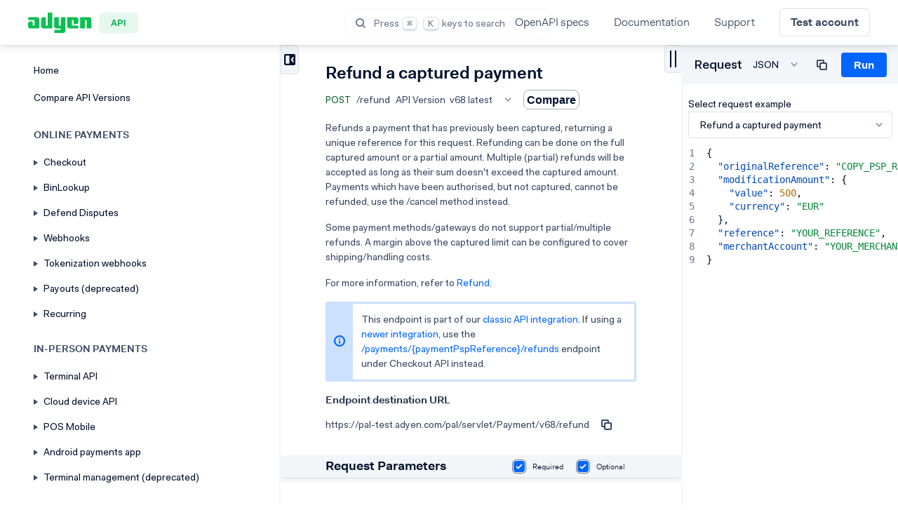

--- FILE ---
content_type: text/html; charset=utf-8
request_url: https://docs.adyen.com/api-explorer/Payment/68/post/refund
body_size: 57697
content:
<!DOCTYPE html><html  lang="en" data-capo=""><head><meta charset="utf-8">
<meta name="viewport" content="width=device-width, initial-scale=1, shrink-to-fit=no, maximum-scale=2, user-scalable=yes">
<title>Classic Payments integration v68 - Refund a captured payment | Adyen API Explorer</title>
<style>@import"https://fonts.googleapis.com/css2?family=Roboto:ital,wght@0,300;0,400;0,700;1,300;1,400&display=swap";@font-face{font-display:swap;font-family:Fakt;font-style:normal;font-weight:100;src:url(/api-explorer/_nuxt/FaktPro-Blond.DCpTty8-.eot);src:url(/api-explorer/_nuxt/FaktPro-Blond.DCpTty8-.eot?#iefix) format("embedded-opentype"),url(/api-explorer/_nuxt/FaktPro-Blond.Dz0h57p-.woff) format("woff"),url(/api-explorer/_nuxt/FaktPro-Blond.BMQrJ13J.ttf) format("truetype")}@font-face{font-display:swap;font-family:Fakt;font-style:normal;font-weight:400;src:url(/api-explorer/_nuxt/FaktPro-Normal.BGnCLalO.eot);src:url(/api-explorer/_nuxt/FaktPro-Normal.BGnCLalO.eot?#iefix) format("embedded-opentype"),url(/api-explorer/_nuxt/FaktPro-Normal.BZX8rH3g.woff) format("woff"),url(/api-explorer/_nuxt/FaktPro-Normal.DI_D2eko.ttf) format("truetype")}@font-face{font-display:swap;font-family:Fakt;font-style:normal;font-weight:500;src:url(/api-explorer/_nuxt/FaktPro-Medium.CD4btDG3.eot);src:url(/api-explorer/_nuxt/FaktPro-Medium.CD4btDG3.eot?#iefix) format("embedded-opentype"),url(/api-explorer/_nuxt/FaktPro-Medium.Csw_yYmi.woff) format("woff"),url(/api-explorer/_nuxt/FaktPro-Medium.B-ggzCUw.ttf) format("truetype")}@font-face{font-display:swap;font-family:Fakt;font-style:normal;font-weight:600;src:url(/api-explorer/_nuxt/FaktPro-SemiBold.DgzFwh_J.eot);src:url(/api-explorer/_nuxt/FaktPro-SemiBold.DgzFwh_J.eot?#iefix) format("embedded-opentype"),url(/api-explorer/_nuxt/FaktPro-SemiBold.5I3pt2MD.woff) format("woff"),url(/api-explorer/_nuxt/FaktPro-SemiBold.DRAHgGrp.ttf) format("truetype")}@font-face{font-display:swap;font-family:adl-icons;font-style:normal;font-weight:400;src:url(/api-explorer/_nuxt/adl-icons.DFvvnKXz.eot);src:url(/api-explorer/_nuxt/adl-icons.DFvvnKXz.eot?#iefix) format("embedded-opentype"),url(/api-explorer/_nuxt/adl-icons.C8bVeJu1.woff2) format("woff2"),url(/api-explorer/_nuxt/adl-icons.Dl-B-sUs.woff) format("woff"),url(/api-explorer/_nuxt/adl-icons.qXlGu5NH.ttf) format("truetype"),url(/api-explorer/_nuxt/adl-icons.DLqLaRLf.svg#adl-icons) format("svg")}.parakeet__home .parakeet__content-pane{padding:0}.parakeet__home .parakeet__content-pane .sitemap .sitemap__section a,.parakeet__home .parakeet__content-pane .sitemap .sitemap__title a{color:inherit;text-decoration:none}.parakeet__home .parakeet__content-pane .sitemap .sitemap__title{color:var(--color-base-text);font-size:18px;font-weight:700;line-height:32px}.parakeet__home .parakeet__content-pane .sitemap .sitemap__section{color:var(--color-secondary-60);font-size:1em;font-weight:700;letter-spacing:.01em;line-height:21px;margin-bottom:4px;margin-top:16px;text-transform:uppercase}h3{font-size:medium!important;font-weight:700!important}</style>
<style>@import"https://bae81f955b.cdn.adyen.com/bento/fonts/fonts.min.css";</style>
<style>body {  display:none; overflow: hidden; }</style>
<style>.b-styleguide-theme{--b-spacer-090:24px;--b-spacer-080:20px;--b-spacer-070:16px;--b-spacer-060:12px;--b-spacer-050:10px;--b-spacer-040:8px;--b-spacer-030:6px;--b-spacer-020:4px;--b-spacer-010:2px;--b-spacer-000:0px;--b-spacer-140:64px;--b-spacer-130:56px;--b-spacer-120:48px;--b-spacer-110:40px;--b-spacer-100:32px;--b-shadow-high-border:0px 18px 36px rgba(0,17,44,.12),0px 4px 8px rgba(0,17,44,.06),0px 0px 0px 1px rgba(0,17,44,.06);--b-shadow-medium-border:0px 6px 12px rgba(0,17,44,.08),0px 2px 4px rgba(0,17,44,.04),0px 0px 0px 1px rgba(0,17,44,.06);--b-shadow-low-border:0px 2px 4px rgba(0,17,44,.04),0px 1px 2px rgba(0,17,44,.02),0px 0px 0px 1px rgba(0,17,44,.06);--b-shadow-high:0px 18px 36px rgba(0,17,44,.12),0px 4px 8px rgba(0,17,44,.06);--b-shadow-medium:0px 6px 12px rgba(0,17,44,.08),0px 2px 4px rgba(0,17,44,.04);--b-shadow-low:0px 2px 4px rgba(0,17,44,.04),0px 1px 2px rgba(0,17,44,.02);--b-media-query-xxl:1536px;--b-media-query-xl-max:1535px;--b-media-query-xl-min:1280px;--b-media-query-l-max:1279px;--b-media-query-l-min:768px;--b-media-query-m-max:767px;--b-media-query-m-min:500px;--b-media-query-s-max:499px;--b-media-query-s-min:376px;--b-media-query-xs-max:375px;--b-media-query-xs-min:0px;--b-border-width-attention:1.5px;--b-border-width-l:3px;--b-border-width-m:2px;--b-border-width-s:1px;--b-border-radius-xl:24px;--b-border-radius-l:12px;--b-border-radius-m:8px;--b-border-radius-s:4px;--b-border-radius-xs:2px;--b-animation-duration-slow:.25s;--b-animation-duration-moderate:.15s;--b-animation-duration-fast:.1s;--b-animation-easing-linear:linear;--b-animation-easing-exit:cubic-bezier(.4,0,1,1);--b-animation-easing-enter:cubic-bezier(.12,.6,.4,.95);--b-animation-easing-standard:cubic-bezier(.2,0,.4,.9);--b-tutorial-indicator-border-offset:-2px;--b-tutorial-popover-ripple-after-position:-24px;--b-tutorial-popover-ripple-before-position:-48px;--b-tutorial-popover-steps-line-height:26px;--b-tooltip-max-width:300px;--b-toggle-track-toggled-border:0;--b-toggle-track-width:36px;--b-toggle-track-height:20px;--b-toggle-handle-toggled-width:16px;--b-toggle-handle-toggled-height:16px;--b-toggle-handle-width:12px;--b-toggle-handle-height:12px;--b-toggle-button-tertiary-disabled-background-color-inverse:transparent;--b-toggle-button-tertiary-disabled-background-color:transparent;--b-toggle-button-primary-toggled-disabled-box-shadow-inverse:none;--b-toggle-button-primary-toggled-disabled-box-shadow:none;--b-toast-width:420px;--b-timeline-max-width:500px;--b-textarea-description-padding:0;--b-textarea-input-min-height:44px;--b-textarea-min-width:200px;--b-tabs-notification-dot-width:7px;--b-tabs-notification-dot-height:7px;--b-tabs-tab-list-height:30px;--b-stepper-step-index-height:20px;--b-stepper-step-index-width:20px;--b-stepper-max-width:200px;--b-status-indicator-wrapper-height:20px;--b-status-indicator-size:10px;--b-status-column-gap:12px;--b-sidepanel-page-actions-border-top:1px solid transparent;--b-sidepanel-page-actions-height:68px;--b-sidepanel-page-header-border-bottom:1px solid transparent;--b-sidepanel-page-header-flex-basis:64px;--b-sidepanel-close-button-height:64px;--b-sidepanel-l-and-up-max-width:680px;--b-sidepanel-l-and-up-min-width:480px;--b-sidepanel-width:480px;--b-selection-card-icon-width:48px;--b-selection-card-icon-height:48px;--b-secondary-nav-max-width:200px;--b-radio-input-knob-size:8px;--b-radio-input-knob-offset-error:2.5px;--b-radio-input-knob-offset:3px;--b-radio-button-knob-size:8px;--b-radio-button-knob-offset-error:2.5px;--b-radio-button-knob-offset:3px;--b-popover-border:unset;--b-modal-header-container-padding-block:19px;--b-loading-button-tertiary-loading-text-decoration:underline;--b-loading-button-tertiary-loading-background-color:transparent;--b-loading-button-secondary-success-hover-box-shadow:unset;--b-link-hover-text-decoration:none;--b-link-text-decoration:underline;--b-input-field-input-box-focus-border-width:1.5px;--b-input-field-input-box-height:36px;--b-input-field-password-validation-title-font-weight:700;--b-header-actions-margin-top-desktop:0;--b-filter-button-label-line-height:20px;--b-filter-bar-select-filter-button-divider-border-width:0;--b-filter-bar-select-filter-divider-border-width:0;--b-filter-bar-fixed-scroller-button-condensed-max-height:inherit;--b-filter-bar-fixed-scroller-button-condensed-height:inherit;--b-filter-bar-button-secondary-label-padding:0;--b-filter-bar-button-secondary-label-border-radius:0;--b-filter-bar-button-secondary-label-background-color:inherit;--b-filter-bar-button-label-line-height:20px;--b-filter-bar-button-height:28px;--b-error-message-icon-height:20px;--b-dropdown-small-textbox-base-textbox-height:auto;--b-dropdown-small-textbox-padding:4px 6px;--b-dropdown-small-textbox-max-height:18px;--b-dropdown-small-textbox-height:28px;--b-dropdown-options-container-border-width:0px;--b-dropdown-options-container-border-color:unset;--b-dropdown-default-textbox-additional-items-condensed-max-height:24px;--b-dropdown-default-textbox-condensed-min-height:28px;--b-dropdown-default-textbox-focus-outline-width:.5px;--b-dropdown-default-textbox-height:36px;--b-divider-border:none;--b-dialog-page-actions-border-top:1px solid transparent;--b-dialog-page-footer-border-top:1px solid transparent;--b-dialog-page-header-border-bottom:1px solid transparent;--b-date-range-picker-calendar-label-to-display:initial;--b-date-range-picker-calendar-label-from-display:initial;--b-date-range-picker-calendar-form-date-format-example-display:initial;--b-date-range-picker-calendar-form-width:332px;--b-date-range-picker-calendar-form-min-width:auto;--b-date-range-picker-calendar-calendars-container-border-right:none;--b-date-range-picker-calendar-calendars-container-background-color:inherit;--b-date-range-picker-calendar-flex-direction:row;--b-data-grid-re-order-column-target-separator-width:3px;--b-data-grid-config-settings-button-and-separator-padding:0;--b-data-grid-resizer-last-child-offset-right:-5px;--b-data-grid-resizer-last-child-right:-4px;--b-data-grid-resizer-width:8px;--b-data-grid-cell-hover-padding:14px 15px;--b-data-grid-row-nested-rows-loading-container-padding:14px;--b-data-grid-column-separator-height:100%;--b-data-grid-column-with-sorting-or-column-panel-hover-padding:3px 15px;--b-data-grid-column-hover-padding:7px 15px;--b-data-grid-column-height:auto;--b-data-grid-overflow-shadow-right-background:linear-gradient(270deg,rgba(0,17,44,.12),transparent);--b-data-grid-overflow-shadow-left-background:linear-gradient(270deg,transparent,rgba(0,17,44,.12));--b-data-grid-static-icon-size:16px;--b-code-snippet-empty-state-min-height:200px;--b-code-snippet-code-area-content-font-family:"Adyen Mono","Roboto Mono","Oxygen Mono","IBM Plex Mono","Courier New",monospace;--b-code-snippet-code-area-margin:0;--b-card-toggle-small-text-height:24px;--b-card-toggle-height:26px;--b-calendar-month-day-width:40px;--b-calendar-month-day-height:40px;--b-button-condensed-tertiary-height:auto;--b-button-condensed-icon-width:auto;--b-button-condensed-icon-height:auto;--b-button-condensed-line-height:20px;--b-button-tertiary-with-background-critical-disabled-background-color-inverse:transparent;--b-button-tertiary-with-background-critical-disabled-background-color:transparent;--b-button-tertiary-with-background-disabled-background-color-inverse:transparent;--b-button-tertiary-with-background-disabled-background-color:transparent;--b-button-tertiary-critical-hover-box-shadow:unset;--b-button-tertiary-critical-hover-background-color:transparent;--b-button-tertiary-critical-disabled-background-color:transparent;--b-button-tertiary-critical-active-background-color:transparent;--b-button-tertiary-critical-background-color:transparent;--b-button-tertiary-disabled-background-color:transparent;--b-button-tertiary-active-text-decoration:none;--b-button-tertiary-active-background-color:transparent;--b-button-tertiary-hover-text-decoration:none;--b-button-tertiary-hover-background-color:transparent;--b-button-tertiary-text-decoration:underline;--b-button-tertiary-height:auto;--b-button-tertiary-box-shadow:inset 0 0 0 1px transparent;--b-button-tertiary-background-color:transparent;--b-button-line-height:20px;--b-button-box-shadow:inset 0 0 0 1px transparent;--b-avatar-image-small-width:24px;--b-avatar-image-small-height:24px;--b-alert-tip-icon-height:20px;--b-alert-icon-height:24px;--b-action-bar-container-border-radius:28px;--b-z-index-local-tier-4:4;--b-z-index-local-tier-3:3;--b-z-index-local-tier-2:2;--b-z-index-local-tier-1:1;--b-z-index-global-instant-interaction:15;--b-z-index-global-navigation:10;--b-z-index-global-elevated:5;--b-z-index-global-screen:auto;--b-text-docs-mono-body-letter-spacing:.03px;--b-text-docs-mono-body-line-height:28px;--b-text-docs-mono-body-font-weight:500;--b-text-docs-mono-body-font-size:12px;--b-text-docs-mono-body-font-family:"Adyen Mono","Roboto Mono","Oxygen Mono","IBM Plex Mono","Courier New",monospace;--b-text-docs-title-l-mobile-letter-spacing:-.88%;--b-text-docs-title-l-mobile-line-height:52px;--b-text-docs-title-l-mobile-font-size:44px;--b-text-docs-title-l-mobile-font-family:"Adyen Variable",Roboto,Oxygen,"Open Sans","Helvetica Neue",Arial,sans-serif;--b-text-docs-title-l-letter-spacing:-.88%;--b-text-docs-title-l-line-height:52px;--b-text-docs-title-l-font-weight:500;--b-text-docs-title-l-font-size:44px;--b-text-docs-title-l-font-family:"Adyen Variable",Roboto,Oxygen,"Open Sans","Helvetica Neue",Arial,sans-serif;--b-text-docs-title-m-mobile-letter-spacing:-.56%;--b-text-docs-title-m-mobile-line-height:34px;--b-text-docs-title-m-mobile-font-size:28px;--b-text-docs-title-m-mobile-font-family:"Adyen Variable",Roboto,Oxygen,"Open Sans","Helvetica Neue",Arial,sans-serif;--b-text-docs-title-m-letter-spacing:-.56%;--b-text-docs-title-m-line-height:34px;--b-text-docs-title-m-font-weight:500;--b-text-docs-title-m-font-size:28px;--b-text-docs-title-m-font-family:"Adyen Variable",Roboto,Oxygen,"Open Sans","Helvetica Neue",Arial,sans-serif;--b-text-docs-title-mobile-letter-spacing:0;--b-text-docs-title-mobile-line-height:34px;--b-text-docs-title-mobile-font-size:24px;--b-text-docs-title-mobile-font-family:"Adyen Variable",Roboto,Oxygen,"Open Sans","Helvetica Neue",Arial,sans-serif;--b-text-docs-title-letter-spacing:0;--b-text-docs-title-line-height:34px;--b-text-docs-title-font-weight:500;--b-text-docs-title-font-size:24px;--b-text-docs-title-font-family:"Adyen Variable",Roboto,Oxygen,"Open Sans","Helvetica Neue",Arial,sans-serif;--b-text-docs-body-strongest-wide-line-height:28px;--b-text-docs-body-strongest-wide-font-weight:600;--b-text-docs-body-strongest-font-weight:600;--b-text-docs-body-stronger-wide-line-height:28px;--b-text-docs-body-stronger-wide-font-weight:500;--b-text-docs-body-stronger-font-weight:500;--b-text-docs-body-letter-spacing:0;--b-text-docs-body-line-height:24px;--b-text-docs-body-font-weight:400;--b-text-docs-body-font-size:16px;--b-text-docs-body-font-family:"Adyen Variable",Roboto,Oxygen,"Open Sans","Helvetica Neue",Arial,sans-serif;--b-text-docs-caption-stronger-font-weight:500;--b-text-docs-caption-font-weight:400;--b-text-docs-caption-font-size:12px;--b-text-docs-caption-font-letter-spacing:3%;--b-text-docs-caption-font-line-height:24px;--b-text-docs-caption-font-family:"Adyen Variable",Roboto,Oxygen,"Open Sans","Helvetica Neue",Arial,sans-serif;--b-text-title-l-mobile-line-height:30px;--b-text-title-l-mobile-font-size:20px;--b-text-title-l-letter-spacing:0;--b-text-title-l-line-height:34px;--b-text-title-l-font-weight:600;--b-text-title-l-font-size:24px;--b-text-title-l-font-family:"Adyen Variable",Roboto,Oxygen,"Open Sans","Helvetica Neue",Arial,sans-serif;--b-text-title-m-mobile-line-height:28px;--b-text-title-m-mobile-font-size:18px;--b-text-title-m-letter-spacing:0;--b-text-title-m-line-height:30px;--b-text-title-m-font-weight:600;--b-text-title-m-font-size:20px;--b-text-title-m-font-family:"Adyen Variable",Roboto,Oxygen,"Open Sans","Helvetica Neue",Arial,sans-serif;--b-text-title-mobile-line-height:26px;--b-text-title-mobile-font-size:16px;--b-text-title-letter-spacing:0;--b-text-title-line-height:26px;--b-text-title-font-weight:600;--b-text-title-font-size:16px;--b-text-title-font-family:"Adyen Variable",Roboto,Oxygen,"Open Sans","Helvetica Neue",Arial,sans-serif;--b-text-subtitle-stronger-font-weight:600;--b-text-subtitle-letter-spacing:0;--b-text-subtitle-line-height:26px;--b-text-subtitle-font-weight:500;--b-text-subtitle-font-size:16px;--b-text-subtitle-font-family:"Adyen Variable",Roboto,Oxygen,"Open Sans","Helvetica Neue",Arial,sans-serif;--b-text-body-strongest-wide-line-height:24px;--b-text-body-strongest-wide-font-weight:600;--b-text-body-strongest-font-weight:600;--b-text-body-stronger-wide-line-height:24px;--b-text-body-stronger-wide-font-weight:500;--b-text-body-stronger-font-weight:500;--b-text-body-wide-line-height:24px;--b-text-body-letter-spacing:0;--b-text-body-line-height:20px;--b-text-body-font-weight:400;--b-text-body-font-size:14px;--b-text-body-font-family:"Adyen Variable",Roboto,Oxygen,"Open Sans","Helvetica Neue",Arial,sans-serif;--b-text-caption-stronger-wide-line-height:20px;--b-text-caption-stronger-wide-font-weight:500;--b-text-caption-stronger-font-weight:500;--b-text-caption-wide-line-height:20px;--b-text-caption-letter-spacing:0;--b-text-caption-line-height:18px;--b-text-caption-font-weight:400;--b-text-caption-font-size:12px;--b-text-caption-font-family:"Adyen Variable",Roboto,Oxygen,"Open Sans","Helvetica Neue",Arial,sans-serif;--b-text-rich-text-caption-pre-line-height:20px;--b-text-rich-text-table-caption-line-height:20px;--b-text-rich-text-table-header-font-weight:700;--b-text-rich-text-table-line-height:20px;--b-text-rich-text-blockquote-font-weight:500;--b-text-rich-text-pre-line-height:24px;--b-text-rich-text-code-font-weight:500;--b-text-rich-text-code-font-family:"Adyen Mono","Roboto Mono","Oxygen Mono","IBM Plex Mono","Courier New",monospace;--b-text-rich-text-heading-font-weight:700;--b-text-font-variant-numeric:slashed-zero;--b-focus-ring-color:rgba(0,112,245,.8);--b-color-docs-tip-6:#fef4f4;--b-color-docs-tip-5:#fff5e9;--b-color-docs-tip-4:#fff7dd;--b-color-docs-tip-3:#faf5ff;--b-color-docs-tip-2:#f2f8ff;--b-color-docs-tip-1:#edfaf3;--b-color-support-shadow:#00112c;--b-color-support-overlay:#00112c;--b-color-decorative-grey:#c0c5cc;--b-color-decorative-red:#e22d2d;--b-color-decorative-orange:#dd7d00;--b-color-decorative-yellow:#f7bc00;--b-color-decorative-blue:#0070f5;--b-color-decorative-green:#09ab4b;--b-color-separator-inverse-secondary:#5c687c;--b-color-separator-inverse-primary:#2f3e56;--b-color-separator-secondary:#c9cdd3;--b-color-separator-primary:#dbdee2;--b-color-outline-inverse-critical-active:#fddfdf;--b-color-outline-inverse-critical-hover:#fbbdbd;--b-color-outline-inverse-critical:#f99c9c;--b-color-outline-inverse-disabled:#455368;--b-color-outline-inverse-primary-active:#9ea6b1;--b-color-outline-inverse-primary-hover:#6d7789;--b-color-outline-inverse-primary:#2f3e56;--b-color-outline-success-active:#04481f;--b-color-outline-success-hover:#067934;--b-color-outline-success:#07893c;--b-color-outline-critical-active:#791818;--b-color-outline-critical-hover:#c72727;--b-color-outline-critical:#e22d2d;--b-color-outline-selected:#00112c;--b-color-outline-disabled:#dbdee2;--b-color-outline-tertiary-active:#00112c;--b-color-outline-tertiary-hover:#6d7789;--b-color-outline-tertiary:#8d95a3;--b-color-outline-secondary-active:#00112c;--b-color-outline-secondary-hover:#b8bdc6;--b-color-outline-secondary:#c9cdd3;--b-color-outline-primary-active:#00112c;--b-color-outline-primary-hover:#c9cdd3;--b-color-outline-primary:#dbdee2;--b-color-link-primary-disabled:#8d95a3;--b-color-link-primary-active:#8d95a3;--b-color-link-primary-hover:#5c687c;--b-color-link-primary:#00112c;--b-color-label-always-dark:#00112c;--b-color-label-always-light-tertiary-active:#556276;--b-color-label-always-light-tertiary-hover:#747f8f;--b-color-label-always-light-tertiary:#848e9c;--b-color-label-always-light-secondary-active:#747f8f;--b-color-label-always-light-secondary-hover:#9ea6b1;--b-color-label-always-light-secondary:#a7adb8;--b-color-label-always-light-primary-active:#9ea6b1;--b-color-label-always-light-primary-hover:#c9cdd3;--b-color-label-always-light-primary:#eeeff1;--b-color-label-always-light:#fff;--b-color-label-on-background-highlight-weak:#0063d7;--b-color-label-on-background-success-weak:#067934;--b-color-label-on-background-warning-weak:#9b5700;--b-color-label-on-background-critical-weak:#c72727;--b-color-label-inverse-critical-active:#fddfdf;--b-color-label-inverse-critical-hover:#fbbdbd;--b-color-label-inverse-critical:#f99c9c;--b-color-label-inverse-disabled:#747f8f;--b-color-label-inverse-secondary:#9ea6b1;--b-color-label-inverse-primary-active:#eeeff1;--b-color-label-inverse-primary-hover:#f7f7f8;--b-color-label-inverse-primary:#fff;--b-color-label-on-color:#fff;--b-color-label-success:#07893c;--b-color-label-highlight:#0070f5;--b-color-label-warning:#b06300;--b-color-label-critical-active:#791818;--b-color-label-critical-hover:#c72727;--b-color-label-critical:#e22d2d;--b-color-label-disabled:#8d95a3;--b-color-label-tertiary:#8d95a3;--b-color-label-secondary:#5c687c;--b-color-label-primary-active:#8d95a3;--b-color-label-primary-hover:#5c687c;--b-color-label-primary:#00112c;--b-color-background-always-dark-tertiary-selected:#002f68;--b-color-background-always-dark-tertiary-disabled:#eeeff1;--b-color-background-always-dark-tertiary-active:#455368;--b-color-background-always-dark-tertiary-hover:#3d4c62;--b-color-background-always-dark-tertiary:#2f3e56;--b-color-background-always-dark-secondary-selected:#002f68;--b-color-background-always-dark-secondary-disabled:#eeeff1;--b-color-background-always-dark-secondary-active:#455368;--b-color-background-always-dark-secondary-hover:#37455d;--b-color-background-always-dark-secondary:#22314a;--b-color-background-always-dark-primary-selected:#002f68;--b-color-background-always-dark-primary-disabled:#eeeff1;--b-color-background-always-dark-primary-active:#22314a;--b-color-background-always-dark-primary-hover:#14243e;--b-color-background-always-dark-primary:#00112c;--b-color-background-always-dark-selected:#002f68;--b-color-background-always-dark-disabled:#eeeff1;--b-color-background-always-dark-active:#8d95a3;--b-color-background-always-dark-hover:#5c687c;--b-color-background-always-dark:#00112c;--b-color-background-always-light-selected:#e3f0ff;--b-color-background-always-light-disabled:#eeeff1;--b-color-background-always-light-active:#eeeff1;--b-color-background-always-light-hover:#f7f7f8;--b-color-background-always-light:#fff;--b-color-background-inverse-critical-strong-active:#fddfdf;--b-color-background-inverse-critical-strong-hover:#fbbdbd;--b-color-background-inverse-critical-strong:#f99c9c;--b-color-background-inverse-critical-weak:#611313;--b-color-background-inverse-disabled:#283750;--b-color-background-inverse-secondary-active:#37455d;--b-color-background-inverse-secondary-hover:#283750;--b-color-background-inverse-secondary:#1a2a44;--b-color-background-inverse-primary-active:#8d95a3;--b-color-background-inverse-primary-hover:#5c687c;--b-color-background-inverse-primary:#00112c;--b-color-background-highlight-strong:#0070f5;--b-color-background-highlight-weak:#f2f8ff;--b-color-background-success-strong:#07893c;--b-color-background-success-weak:#edfaf3;--b-color-background-warning-strong:#dd7d00;--b-color-background-warning-weak:#fff5e9;--b-color-background-critical-strong-active:#791818;--b-color-background-critical-strong-hover:#c72727;--b-color-background-critical-strong:#e22d2d;--b-color-background-critical-weak:#fef4f4;--b-color-background-selected:#e3f0ff;--b-color-background-disabled:#eeeff1;--b-color-background-modal-active:#eeeff1;--b-color-background-modal-hover:#f7f7f8;--b-color-background-modal:#fff;--b-color-background-quaternary-active:#afb5bf;--b-color-background-quaternary-hover:#b8bdc6;--b-color-background-quaternary:#c0c5cc;--b-color-background-tertiary-active:#dbdee2;--b-color-background-tertiary-hover:#e3e5e9;--b-color-background-tertiary:#eeeff1;--b-color-background-secondary-active:#e3e5e9;--b-color-background-secondary-hover:#eeeff1;--b-color-background-secondary:#f7f7f8;--b-color-background-primary-active:#eeeff1;--b-color-background-primary-hover:#f7f7f8;--b-color-background-primary:#fff;--b-gradient-data-grid-hover:linear-gradient(270deg,var(--b-color-background-primary-hover) 0%,hsla(240,7%,97%,.82) 53.34%,hsla(240,7%,97%,.75) 61.73%,hsla(240,7%,97%,.11) 99.25%,hsla(240,7%,97%,0) 100%);--b-tutorial-indicator-border:var(--b-border-width-m) solid var(--b-color-decorative-green);--b-tutorial-popover-footer-padding-top:var(--b-spacer-060);--b-tutorial-popover-footer-column-gap:var(--b-spacer-040);--b-tutorial-popover-header-padding-bottom:var(--b-spacer-060);--b-tutorial-popover-header-gap:var(--b-spacer-070);--b-tutorial-popover-ripple-after-width:var(--b-spacer-050);--b-tutorial-popover-ripple-after-height:var(--b-spacer-030);--b-tutorial-popover-ripple-before-width:var(--b-spacer-140);--b-tutorial-popover-ripple-before-height:var(--b-spacer-120);--b-tutorial-popover-ripple-before-filter:blur(var(--b-spacer-110));--b-tutorial-popover-ripple-before-background-color:var(--b-color-decorative-green);--b-tutorial-popover-color:var(--b-color-label-secondary);--b-tooltip-z-index:var(--b-z-index-global-elevated);--b-tooltip-padding:var(--b-spacer-020) var(--b-spacer-040);--b-tooltip-color:var(--b-color-label-inverse-primary);--b-tooltip-border-radius:var(--b-border-radius-s);--b-tooltip-background-color:var(--b-color-background-inverse-primary);--b-toggle-description-padding:var(--b-spacer-020);--b-toggle-description-color:var(--b-color-label-secondary);--b-toggle-label-padding:var(--b-spacer-070);--b-toggle-label-color:var(--b-color-label-primary);--b-toggle-track-toggled-readonly-background-color:var(--b-color-background-quaternary);--b-toggle-track-toggled-disabled-background-color:var(--b-color-background-quaternary);--b-toggle-track-toggled-active-background-color:var(--b-color-background-inverse-primary-active);--b-toggle-track-toggled-hover-background-color:var(--b-color-background-inverse-primary-hover);--b-toggle-track-toggled-padding:var(--b-spacer-010);--b-toggle-track-toggled-background-color:var(--b-color-background-inverse-primary);--b-toggle-track-readonly-border-color:var(--b-color-outline-disabled);--b-toggle-track-readonly-background-color:var(--b-color-background-secondary);--b-toggle-track-disabled-border-color:var(--b-color-outline-disabled);--b-toggle-track-disabled-background-color:var(--b-color-background-secondary);--b-toggle-track-active-border-color:var(--b-color-outline-tertiary-active);--b-toggle-track-active-background-color:var(--b-color-background-primary-active);--b-toggle-track-hover-border-color:var(--b-color-outline-tertiary-hover);--b-toggle-track-hover-background-color:var(--b-color-background-primary-hover);--b-toggle-track-background-color:var(--b-color-background-primary);--b-toggle-track-border-radius:var(--b-border-radius-l);--b-toggle-track-border:1px solid var(--b-color-outline-tertiary);--b-toggle-track-padding:var(--b-spacer-010) var(--b-spacer-020);--b-toggle-handle-toggled-readonly-background-color:var(--b-color-background-disabled);--b-toggle-handle-toggled-disabled-color:var(--b-color-label-disabled);--b-toggle-handle-toggled-disabled-background-color:var(--b-color-background-disabled);--b-toggle-handle-toggled-color:var(--b-color-label-primary);--b-toggle-handle-toggled-background-color:var(--b-color-background-primary);--b-toggle-handle-disabled-background-color:var(--b-color-label-disabled);--b-toggle-handle-transition:transform var(--b-animation-duration-moderate) var(--b-animation-easing-standard);--b-toggle-handle-border-radius:var(--b-border-radius-l);--b-toggle-handle-background-color:var(--b-color-background-inverse-primary);--b-toggle-button-tertiary-toggled-hover-background-color-inverse:var(--b-color-background-inverse-secondary-hover);--b-toggle-button-tertiary-toggled-hover-background-color:var(--b-color-background-tertiary-hover);--b-toggle-button-tertiary-toggled-disabled-color-inverse:var(--b-color-label-inverse-disabled);--b-toggle-button-tertiary-toggled-disabled-color:var(--b-color-label-disabled);--b-toggle-button-tertiary-toggled-disabled-background-color-inverse:var(--b-color-background-inverse-secondary);--b-toggle-button-tertiary-toggled-disabled-background-color:var(--b-color-background-tertiary);--b-toggle-button-tertiary-toggled-active-background-color-inverse:var(--b-color-background-inverse-secondary-active);--b-toggle-button-tertiary-toggled-active-background-color:var(--b-color-background-tertiary-active);--b-toggle-button-tertiary-toggled-background-color-inverse:var(--b-color-background-inverse-secondary-active);--b-toggle-button-tertiary-toggled-background-color:var(--b-color-background-tertiary);--b-toggle-button-tertiary-hover-color-inverse:var(--b-color-label-inverse-primary);--b-toggle-button-tertiary-hover-color:var(--b-color-label-primary-hover);--b-toggle-button-tertiary-hover-background-color-inverse:var(--b-color-background-inverse-primary-hover);--b-toggle-button-tertiary-hover-background-color:var(--b-color-background-primary-hover);--b-toggle-button-tertiary-disabled-color-inverse:var(--b-color-label-inverse-disabled);--b-toggle-button-tertiary-disabled-color:var(--b-color-label-disabled);--b-toggle-button-tertiary-active-color-inverse:var(--b-color-label-inverse-primary);--b-toggle-button-tertiary-active-color:var(--b-color-label-primary-active);--b-toggle-button-tertiary-active-background-color-inverse:var(--b-color-background-inverse-primary-active);--b-toggle-button-tertiary-active-background-color:var(--b-color-background-primary-active);--b-toggle-button-secondary-toggled-hover-background-color-inverse:var(--b-color-background-inverse-secondary-hover);--b-toggle-button-secondary-toggled-hover-background-color:var(--b-color-background-tertiary-hover);--b-toggle-button-secondary-toggled-disabled-color-inverse:var(--b-color-label-inverse-disabled);--b-toggle-button-secondary-toggled-disabled-color:var(--b-color-label-disabled);--b-toggle-button-secondary-toggled-disabled-background-color-inverse:var(--b-color-background-inverse-secondary);--b-toggle-button-secondary-toggled-disabled-background-color:var(--b-color-background-tertiary);--b-toggle-button-secondary-toggled-active-background-color-inverse:var(--b-color-background-inverse-secondary-active);--b-toggle-button-secondary-toggled-active-background-color:var(--b-color-background-tertiary-active);--b-toggle-button-secondary-toggled-border-color-inverse:var(--b-color-outline-inverse-primary);--b-toggle-button-secondary-toggled-border-color:var(--b-color-outline-tertiary-active);--b-toggle-button-secondary-toggled-background-color-inverse:var(--b-color-background-inverse-secondary-active);--b-toggle-button-secondary-toggled-background-color:var(--b-color-background-tertiary);--b-toggle-button-primary-toggled-hover-background-color-inverse:var(--b-color-background-tertiary-hover);--b-toggle-button-primary-toggled-hover-background-color:var(--b-color-background-inverse-secondary-hover);--b-toggle-button-primary-toggled-disabled-color-inverse:var(--b-color-label-disabled);--b-toggle-button-primary-toggled-disabled-color:var(--b-color-label-inverse-disabled);--b-toggle-button-primary-toggled-disabled-background-color-inverse:var(--b-color-background-tertiary);--b-toggle-button-primary-toggled-disabled-background-color:var(--b-color-background-inverse-disabled);--b-toggle-button-primary-toggled-active-background-color-inverse:var(--b-color-background-tertiary-active);--b-toggle-button-primary-toggled-active-background-color:var(--b-color-background-inverse-secondary-active);--b-toggle-button-primary-toggled-background-color-inverse:var(--b-color-background-tertiary);--b-toggle-button-primary-toggled-background-color:var(--b-color-background-inverse-secondary-active);--b-toast-item-padding:var(--b-spacer-070);--b-toast-item-shadow:var(--b-shadow-medium-border);--b-toast-item-icon-margin:var(--b-spacer-070);--b-toast-item-icon-color:var(--b-color-label-highlight);--b-toast-item-z-index:var(--b-z-index-global-instant-interaction);--b-toast-item-spacing:var(--b-spacer-070);--b-toast-item-button-color:var(--b-color-label-inverse-primary);--b-toast-item-color:var(--b-color-label-inverse-primary);--b-toast-item-border-radius:var(--b-border-radius-m);--b-toast-item-border-width:var(--b-border-width-s);--b-toast-item-border-color:var(--b-color-outline-inverse-primary);--b-toast-item-background-color:var(--b-color-background-inverse-primary);--b-toast-animation-duration:var(--b-animation-duration-slow);--b-toast-spacing-outer:var(--b-spacer-070);--b-toast-spacing-inner:var(--b-spacer-060);--b-timeline-note-timestamp-margin-top:var(--b-spacer-050);--b-timeline-item-timegap-color:var(--b-color-label-secondary);--b-timeline-item-tag-margin-top:var(--b-spacer-050);--b-timeline-item-data-list-margin-top:var(--b-spacer-050);--b-timeline-item-description-margin-top:var(--b-spacer-050);--b-timeline-item-description-color:var(--b-color-label-primary);--b-timeline-item-timestamp-gap:var(--b-spacer-030);--b-timeline-item-timestamp-color:var(--b-color-label-secondary);--b-timeline-item-title-padding-top:var(--b-spacer-020);--b-timeline-item-title-margin-bottom:var(--b-spacer-010);--b-timeline-item-title-color:var(--b-color-label-primary);--b-timeline-item-separator-background-color:var(--b-color-separator-secondary);--b-timeline-item-icon-timegap-margin:var(--b-spacer-030) auto;--b-timeline-item-icon-timegap-border:var(--b-border-width-s) solid var(--b-color-separator-secondary);--b-timeline-item-icon-timegap-padding-bottom:var(--b-spacer-030);--b-timeline-item-icon-yellow-color:var(--b-color-decorative-yellow);--b-timeline-item-icon-red-color:var(--b-color-decorative-red);--b-timeline-item-icon-orange-color:var(--b-color-decorative-orange);--b-timeline-item-icon-grey-color:var(--b-color-decorative-grey);--b-timeline-item-icon-green-color:var(--b-color-decorative-green);--b-timeline-item-icon-blue-color:var(--b-color-decorative-blue);--b-timeline-item-icon-critical-color:var(--b-color-label-critical);--b-timeline-item-icon-success-color:var(--b-color-label-success);--b-timeline-item-icon-default-margin:var(--b-spacer-010) 0;--b-timeline-item-icon-default-color:var(--b-color-background-inverse-primary);--b-timeline-item-icon-color:var(--b-color-label-primary);--b-timeline-item-icon-margin:var(--b-spacer-010) 0;--b-timeline-item-content-padding-bottom:var(--b-spacer-100);--b-timeline-item-row-gap:var(--b-spacer-070);--b-timeline-add-note-section-padding-bottom:var(--b-spacer-090);--b-textarea-description-error-color:var(--b-color-label-critical);--b-textarea-description-margin-top:var(--b-spacer-020);--b-textarea-description-color:var(--b-color-label-secondary);--b-textarea-input-clearable-padding:var(--b-spacer-060) var(--b-spacer-110) var(--b-spacer-040) var(--b-spacer-060);--b-textarea-input-readonly-border-color:var(--b-color-outline-disabled);--b-textarea-input-readonly-background-color:var(--b-color-background-disabled);--b-textarea-input-placeholder-color:var(--b-color-label-tertiary);--b-textarea-input-hover-border-color:var(--b-color-outline-tertiary-active);--b-textarea-input-focus-border:1.5px solid var(--b-color-outline-tertiary-active);--b-textarea-input-error-background-color:var(--b-color-outline-critical);--b-textarea-input-disabled-color:var(--b-color-label-disabled);--b-textarea-input-disabled-border-color:var(--b-color-outline-disabled);--b-textarea-input-disabled-background-color:var(--b-color-background-disabled);--b-textarea-input-color:var(--b-color-label-primary);--b-textarea-input-padding:var(--b-spacer-060) var(--b-spacer-060) var(--b-spacer-040) var(--b-spacer-060);--b-textarea-input-border-radius:var(--b-border-radius-m);--b-textarea-input-border:var(--b-border-width-s) solid var(--b-color-outline-tertiary);--b-textarea-input-background-color:var(--b-color-background-primary);--b-textarea-input-box-margin-bottom:var(--b-spacer-040);--b-textarea-label-item-error-color:var(--b-color-label-critical);--b-textarea-label-item-color:var(--b-color-label-secondary);--b-textarea-label-margin-bottom:var(--b-spacer-040);--b-textarea-label-color:var(--b-color-label-primary);--b-tag-white-background-color:var(--b-color-background-primary);--b-tag-white-color:var(--b-color-label-primary);--b-tag-red-background-color:var(--b-color-background-critical-weak);--b-tag-red-color:var(--b-color-label-on-background-critical-weak);--b-tag-orange-background-color:var(--b-color-background-warning-weak);--b-tag-orange-color:var(--b-color-label-on-background-warning-weak);--b-tag-green-background-color:var(--b-color-background-success-weak);--b-tag-green-color:var(--b-color-label-on-background-success-weak);--b-tag-blue-background-color:var(--b-color-background-highlight-weak);--b-tag-blue-color:var(--b-color-label-on-background-highlight-weak);--b-tag-default-background-color:var(--b-color-background-secondary);--b-tag-default-color:var(--b-color-label-secondary);--b-tag-padding:var(--b-spacer-010) var(--b-spacer-040);--b-tabs-notification-dot-margin-left:var(--b-spacer-030);--b-tabs-notification-dot-background-color:var(--b-color-background-highlight-strong);--b-tabs-counter-hover-color:var(--b-color-label-primary);--b-tabs-counter-disabled-color:var(--b-color-label-disabled);--b-tabs-counter-active-color:var(--b-color-label-primary);--b-tabs-counter-padding:var(--b-spacer-010) var(--b-spacer-020);--b-tabs-counter-margin-left:var(--b-spacer-030);--b-tabs-counter-color:var(--b-color-label-secondary);--b-tabs-counter-border-radius:var(--b-border-radius-s);--b-tabs-counter-background-color:var(--b-color-background-secondary);--b-tabs-tab-underline-width:var(--b-spacer-080);--b-tabs-tab-underline-height-active:var(--b-border-width-m);--b-tabs-tab-underline-height:var(--b-border-width-s);--b-tabs-tab-underline-color:var(--b-color-outline-primary-active);--b-tabs-tab-title-hover-color:var(--b-color-label-primary);--b-tabs-tab-title-disabled-color:var(--b-color-label-disabled);--b-tabs-tab-title-active-color:var(--b-color-label-primary);--b-tabs-tab-title-color:var(--b-color-label-secondary);--b-tabs-tab-text-height:var(--b-spacer-090);--b-tabs-tab-text-border-radius:var(--b-border-radius-xs);--b-tabs-tab-list-gap:var(--b-spacer-090);--b-tabs-background-color:var(--b-color-background-primary);--b-summary-grid-item-amount-secondary-label-padding-left:var(--b-spacer-020);--b-summary-grid-item-content-trend-margin-left:var(--b-spacer-040);--b-summary-grid-item-content-label-line-height:var(--b-text-body-wide-line-height);--b-summary-grid-item-content-label-font-weight:var(--b-text-body-strongest-font-weight);--b-summary-grid-item-title-icons-margin-left:var(--b-spacer-060);--b-summary-grid-item-title-icons-height:var(--b-text-body-line-height);--b-summary-grid-item-title-icons-gap:var(--b-spacer-060);--b-summary-grid-item-header-margin-bottom:var(--b-spacer-020);--b-summary-grid-item-gap:var(--b-spacer-040);--b-summary-grid-item-padding:var(--b-spacer-070) var(--b-spacer-070) var(--b-spacer-060);--b-summary-grid-item-color:var(--b-color-label-primary);--b-summary-grid-item-border-radius:var(--b-border-radius-m);--b-summary-grid-item-background-color:var(--b-color-background-secondary);--b-summary-grid-gap:var(--b-spacer-040);--b-structured-list-item-icon-margin:var(--b-spacer-010);--b-structured-list-item-item-value-mobile-padding:var(--b-spacer-010) 0;--b-structured-list-item-item-value-gap:var(--b-spacer-070);--b-structured-list-item-item-value-color:var(--b-color-label-primary);--b-structured-list-item-label-icon-color:var(--b-color-label-primary);--b-structured-list-item-label-gap:var(--b-spacer-040);--b-structured-list-item-label-color:var(--b-color-label-secondary);--b-structured-list-item-label-padding-mobile:var(--b-spacer-010) 0;--b-structured-list-item-label-padding:var(--b-spacer-040);--b-structured-list-item-margin-bottom-condensed:var(--b-spacer-030);--b-structured-list-item-margin-bottom:var(--b-spacer-060);--b-structured-list-item-padding-condensed:0 0 var(--b-spacer-020) 0;--b-structured-list-item-padding:var(--b-spacer-030) 0;--b-stepper-step-substeps-index-active-color:var(--b-color-background-inverse-primary);--b-stepper-step-substeps-index-completed-color:var(--b-color-background-success-strong);--b-stepper-step-substeps-index-color:var(--b-color-background-quaternary);--b-stepper-step-substeps-content-active-color:var(--b-color-label-primary);--b-stepper-step-substeps-content-completed-color:var(--b-color-label-primary);--b-stepper-step-substeps-content-hover-color:var(--b-color-label-primary);--b-stepper-step-substeps-content-color:var(--b-color-label-secondary);--b-stepper-step-substeps-button-padding-left:var(--b-spacer-090);--b-stepper-step-substeps-margin-top:var(--b-spacer-030);--b-stepper-step-substeps-gap:var(--b-spacer-030);--b-stepper-step-index-completed-color:var(--b-color-label-primary);--b-stepper-step-index-completed-background-color:var(--b-color-background-success-strong);--b-stepper-step-index-active-background-color:var(--b-color-background-inverse-primary);--b-stepper-step-index-background-color:var(--b-color-background-quaternary);--b-stepper-step-index-border-radius:var(--b-border-radius-l);--b-stepper-step-index-color:var(--b-color-label-on-color);--b-stepper-step-content-active-color:var(--b-color-label-primary);--b-stepper-step-content-completed-color:var(--b-color-label-primary);--b-stepper-step-content-hover-color:var(--b-color-label-primary);--b-stepper-step-content-color:var(--b-color-label-secondary);--b-stepper-step-button-hover-background-color:var(--b-color-background-primary-hover);--b-stepper-step-button-border-radius:var(--b-border-radius-m);--b-stepper-step-button-gap:var(--b-spacer-040);--b-stepper-step-button-padding:var(--b-spacer-030) var(--b-spacer-040);--b-stepper-step-button-color:var(--b-color-label-secondary);--b-stepper-text-stepper-color:var(--b-color-label-secondary);--b-stepper-gap:var(--b-spacer-030);--b-status-indicator-yellow-background-color:var(--b-color-decorative-yellow);--b-status-indicator-red-background-color:var(--b-color-decorative-red);--b-status-indicator-orange-background-color:var(--b-color-decorative-orange);--b-status-indicator-grey-background-color:var(--b-color-decorative-grey);--b-status-indicator-green-background-color:var(--b-color-decorative-green);--b-status-indicator-blue-background-color:var(--b-color-decorative-blue);--b-status-color:var(--b-color-label-primary);--b-sidepanel-page-animation-duration:var(--b-animation-duration-moderate);--b-sidepanel-page-actions-with-border-border-top:var(--b-border-width-s) solid var(--b-color-outline-primary);--b-sidepanel-page-actions-padding:var(--b-spacer-070) var(--b-spacer-090);--b-sidepanel-page-actions-color:var(--b-color-label-primary);--b-sidepanel-page-actions-background-color:var(--b-color-background-modal);--b-sidepanel-page-content-padding:0 var(--b-spacer-090);--b-sidepanel-page-content-color:var(--b-color-label-primary);--b-sidepanel-page-header-with-border-border-bottom:var(--b-border-width-s) solid var(--b-color-outline-primary);--b-sidepanel-page-header-padding:var(--b-spacer-070) var(--b-spacer-130) var(--b-spacer-070) var(--b-spacer-090);--b-sidepanel-page-header-gap:var(--b-spacer-060);--b-sidepanel-page-header-color:var(--b-color-label-primary);--b-sidepanel-page-header-background-color:var(--b-color-background-modal);--b-sidepanel-backdrop-background-color:var(--b-color-support-overlay);--b-sidepanel-animation-duration:var(--b-animation-duration-slow);--b-sidepanel-close-button-z-index:var(--b-z-index-local-tier-1);--b-sidepanel-close-button-right:var(--b-spacer-090);--b-sidepanel-border-radius:var(--b-border-radius-l);--b-sidepanel-background-color:var(--b-color-background-modal);--b-selection-card-subtitle-color:var(--b-color-label-secondary);--b-selection-card-icon-background-color:var(--b-color-background-secondary);--b-selection-card-description-color:var(--b-color-label-secondary);--b-selection-card-container-checked-error-border-color:var(--b-color-outline-critical);--b-selection-card-container-checked-readonly-border-color:var(--b-color-outline-selected);--b-selection-card-container-checked-disabled-border-color:var(--b-color-outline-selected);--b-selection-card-container-checked-focus-border-color:var(--b-color-outline-selected);--b-selection-card-container-checked-active-border-color:var(--b-color-outline-selected);--b-selection-card-container-checked-hover-border-color:var(--b-color-outline-selected);--b-selection-card-container-checked-border-color:var(--b-color-outline-selected);--b-selection-card-container-checked-border:var(--b-border-width-attention) solid transparent;--b-selection-card-container-error-border-width:var(--b-border-width-attention);--b-selection-card-container-error-border-color:var(--b-color-outline-critical);--b-selection-card-container-readonly-border-color:var(--b-color-outline-disabled);--b-selection-card-container-disabled-border-color:var(--b-color-outline-disabled);--b-selection-card-container-focus-border-color:var(--b-color-outline-primary);--b-selection-card-container-active-border-color:var(--b-color-outline-primary-active);--b-selection-card-container-hover-border-color:var(--b-color-outline-primary-hover);--b-selection-card-container-label-container-gap:var(--b-spacer-020);--b-selection-card-container-content-gap:var(--b-spacer-060);--b-selection-card-container-padding:var(--b-spacer-060) var(--b-spacer-070);--b-selection-card-container-gap:var(--b-spacer-060);--b-selection-card-container-color:var(--b-color-label-primary);--b-selection-card-container-border-radius:var(--b-border-radius-l);--b-selection-card-container-border:var(--b-border-width-s) solid var(--b-color-outline-primary);--b-selection-card-group-error-message-margin-top:var(--b-spacer-060);--b-selection-card-group-items-gap:var(--b-spacer-040);--b-segmented-control-button-label-container-checked-color:var(--b-color-label-primary);--b-segmented-control-button-label-container-color:var(--b-color-label-secondary);--b-segmented-control-button-hover-background-color:var(--b-color-background-tertiary-hover);--b-segmented-control-button-disabled-color:var(--b-color-label-disabled);--b-segmented-control-button-checked-padding:var(--b-spacer-020) var(--b-spacer-040);--b-segmented-control-button-checked-background-color:var(--b-color-background-primary);--b-segmented-control-button-icon-margin-right:var(--b-spacer-040);--b-segmented-control-button-padding:var(--b-spacer-020) var(--b-spacer-060);--b-segmented-control-button-color:var(--b-color-label-primary);--b-segmented-control-button-border-radius:var(--b-border-radius-m);--b-segmented-control-padding:var(--b-spacer-020);--b-segmented-control-border-radius:var(--b-border-radius-l);--b-segmented-control-background-color:var(--b-color-background-tertiary);--b-secondary-nav-item-hover-background-color:var(--b-color-background-primary-hover);--b-secondary-nav-item-active-background-color:var(--b-color-background-primary-active);--b-secondary-nav-item-color:var(--b-color-label-primary);--b-secondary-nav-item-margin-top:var(--b-spacer-040);--b-secondary-nav-item-border-radius:var(--b-border-radius-m);--b-secondary-nav-item-padding:var(--b-spacer-040) var(--b-spacer-050);--b-secondary-nav-category-label-color:var(--b-color-label-secondary);--b-secondary-nav-category-label-padding:0 var(--b-spacer-050) var(--b-spacer-020) var(--b-spacer-050);--b-secondary-nav-category-margin-bottom:var(--b-spacer-080);--b-radio-input-knob-readonly-color:var(--b-color-label-primary);--b-radio-input-knob-disabled-color:var(--b-color-label-disabled);--b-radio-input-knob-transition:transform var(--b-animation-duration-slow) var(--b-animation-easing-enter);--b-radio-input-knob-color:var(--b-color-label-inverse-primary);--b-radio-input-checked-error-border-color:var(--b-color-outline-critical);--b-radio-input-checked-error-background-color:var(--b-color-background-critical-strong);--b-radio-input-checked-readonly-border-color:var(--b-color-outline-disabled);--b-radio-input-checked-readonly-background-color:var(--b-color-background-disabled);--b-radio-input-checked-disabled-border-color:var(--b-color-outline-disabled);--b-radio-input-checked-disabled-background-color:var(--b-color-background-disabled);--b-radio-input-checked-active-border-color:var(--b-color-background-inverse-primary-active);--b-radio-input-checked-active-background-color:var(--b-color-background-inverse-primary-active);--b-radio-input-checked-hover-border-color:var(--b-color-background-inverse-primary-hover);--b-radio-input-checked-hover-background-color:var(--b-color-background-inverse-primary-hover);--b-radio-input-checked-border-color:var(--b-color-background-inverse-primary);--b-radio-input-checked-background-color:var(--b-color-background-inverse-primary);--b-radio-input-unchecked-error-border:1.5px solid var(--b-color-outline-critical);--b-radio-input-unchecked-error-background-color:var(--b-color-background-critical-strong);--b-radio-input-unchecked-readonly-border-color:var(--b-color-outline-disabled);--b-radio-input-unchecked-readonly-background-color:var(--b-color-background-disabled);--b-radio-input-unchecked-disabled-border-color:var(--b-color-outline-disabled);--b-radio-input-unchecked-disabled-background-color:var(--b-color-background-disabled);--b-radio-input-unchecked-active-background-color:var(--b-color-background-primary-active);--b-radio-input-unchecked-hover-border-color:var(--b-color-outline-tertiary);--b-radio-input-unchecked-hover-background-color:var(--b-color-background-primary-hover);--b-radio-input-unchecked-border:var(--b-border-width-s) solid var(--b-color-outline-tertiary);--b-radio-input-unchecked-background-color:var(--b-color-background-primary);--b-radio-input-space-around-increase:var(--b-spacer-020);--b-radio-input-border-radius:var(--b-border-radius-l);--b-radio-input-offset-top:var(--b-spacer-010);--b-radio-group-error-message-margin-top:var(--b-spacer-060);--b-radio-group-horizontal-gap:var(--b-spacer-100);--b-radio-group-vertical-gap:var(--b-spacer-060);--b-radio-button-knob-readonly-color:var(--b-color-label-primary);--b-radio-button-knob-disabled-color:var(--b-color-label-disabled);--b-radio-button-knob-transition:transform var(--b-animation-duration-slow) var(--b-animation-easing-enter);--b-radio-button-knob-color:var(--b-color-label-inverse-primary);--b-radio-button-description-disabled-font-color:var(--b-color-label-secondary);--b-radio-button-description-font-color:var(--b-color-label-secondary);--b-radio-button-content-padding:var(--b-spacer-070) var(--b-spacer-000) var(--b-spacer-040) var(--b-spacer-070);--b-radio-button-label-font-color:var(--b-color-label-primary);--b-radio-button-label-tag-margin:0 0 0 var(--b-spacer-040);--b-radio-button-primary-label-gap:var(--b-spacer-040);--b-radio-button-label-container-row-gap:var(--b-spacer-020);--b-radio-button-label-container-padding:var(--b-spacer-070);--b-radio-button-checked-error-border-color:var(--b-color-outline-critical);--b-radio-button-checked-error-background-color:var(--b-color-background-critical-strong);--b-radio-button-checked-readonly-border-color:var(--b-color-outline-disabled);--b-radio-button-checked-readonly-background-color:var(--b-color-background-disabled);--b-radio-button-checked-disabled-border-color:var(--b-color-outline-disabled);--b-radio-button-checked-disabled-background-color:var(--b-color-background-disabled);--b-radio-button-checked-active-border-color:var(--b-color-background-inverse-primary-active);--b-radio-button-checked-active-background-color:var(--b-color-background-inverse-primary-active);--b-radio-button-checked-hover-border-color:var(--b-color-background-inverse-primary-hover);--b-radio-button-checked-hover-background-color:var(--b-color-background-inverse-primary-hover);--b-radio-button-checked-border-color:var(--b-color-background-inverse-primary);--b-radio-button-checked-background-color:var(--b-color-background-inverse-primary);--b-radio-button-unchecked-error-border:1.5px solid var(--b-color-outline-critical);--b-radio-button-unchecked-error-background-color:var(--b-color-background-critical-strong);--b-radio-button-unchecked-readonly-border-color:var(--b-color-outline-disabled);--b-radio-button-unchecked-readonly-background-color:var(--b-color-background-disabled);--b-radio-button-unchecked-disabled-border-color:var(--b-color-outline-disabled);--b-radio-button-unchecked-disabled-background-color:var(--b-color-background-disabled);--b-radio-button-unchecked-active-background-color:var(--b-color-background-primary-active);--b-radio-button-unchecked-hover-border-color:var(--b-color-outline-tertiary);--b-radio-button-unchecked-hover-background-color:var(--b-color-background-primary-hover);--b-radio-button-unchecked-border:var(--b-border-width-s) solid var(--b-color-outline-tertiary);--b-radio-button-unchecked-background-color:var(--b-color-background-primary);--b-radio-button-space-around-increase:var(--b-spacer-020);--b-radio-button-border-radius:var(--b-border-radius-l);--b-radio-button-offset-top:var(--b-spacer-010);--b-promo-banner-content-actions-gap:var(--b-spacer-040);--b-promo-banner-content-header-gap:var(--b-spacer-060);--b-promo-banner-content-padding:var(--b-spacer-100);--b-promo-banner-content-gap:var(--b-spacer-100);--b-promo-banner-background-color-grey:var(--b-color-background-secondary);--b-promo-banner-background-color-green:var(--b-color-background-success-weak);--b-promo-banner-background-color-blue:var(--b-color-background-highlight-weak);--b-promo-banner-color:var(--b-color-label-primary);--b-promo-banner-border-radius:var(--b-border-radius-xl);--b-popper-z-index:var(--b-z-index-global-elevated);--b-popover-animation-duration:var(--b-animation-duration-moderate);--b-popover-footer-padding:var(--b-spacer-000) var(--b-spacer-070) var(--b-spacer-060) var(--b-spacer-070);--b-popover-image-dismiss-icon-top:var(--b-spacer-070);--b-popover-image-dismiss-icon-right:var(--b-spacer-070);--b-popover-image-header-padding:var(--b-spacer-070) var(--b-spacer-070) var(--b-spacer-000) var(--b-spacer-070);--b-popover-header-title-column-gap:var(--b-spacer-040);--b-popover-header-padding:var(--b-spacer-060) var(--b-spacer-070) var(--b-spacer-000) var(--b-spacer-070);--b-popover-content-with-title-padding:var(--b-spacer-060) var(--b-spacer-070);--b-popover-content-padding:var(--b-spacer-070);--b-popover-without-space-padding:var(--b-spacer-000);--b-popover-with-divider-content-padding:var(--b-spacer-000);--b-popover-with-divider-footer-padding-top:var(--b-spacer-060);--b-popover-with-divider-footer-border-top:var(--b-border-width-s) solid var(--b-color-separator-primary);--b-popover-with-divider-footer-background-color:var(--b-color-background-modal);--b-popover-dismiss-button-on-image-icon-active-color:var(--b-color-label-inverse-primary);--b-popover-dismiss-button-on-image-icon-hovered-color:var(--b-color-label-inverse-primary);--b-popover-dismiss-button-on-image-icon-color:var(--b-color-label-inverse-primary);--b-popover-z-index:var(--b-z-index-global-elevated);--b-popover-color:var(--b-color-label-primary);--b-popover-box-shadow:var(--b-shadow-medium-border);--b-popover-border-radius:var(--b-border-radius-m);--b-popover-background-color:var(--b-color-background-modal);--b-payment-method-label-padding:0 0 0 var(--b-spacer-060);--b-payment-method-label-color:var(--b-color-label-primary);--b-pagination-results-per-page-margin:0 var(--b-spacer-060);--b-pagination-page-navigator-small-container-gap:var(--b-spacer-070);--b-pagination-divider-margin:0 var(--b-spacer-070);--b-pagination-divider-border-width:var(--b-border-width-s);--b-pagination-divider-border-color:var(--b-color-separator-primary);--b-pagination-controls-gap:var(--b-spacer-070);--b-pagination-context-margin:0 var(--b-spacer-060);--b-pagination-navigation-small-container-gap:var(--b-spacer-050);--b-pagination-color:var(--b-color-label-primary);--b-modal-animation-duration:var(--b-animation-duration-moderate);--b-modal-backdrop-background-color:var(--b-color-support-overlay);--b-modal-close-button-z-index:var(--b-z-index-local-tier-1);--b-modal-close-button-right:var(--b-spacer-090);--b-modal-close-button-height:var(--b-text-title-line-height);--b-modal-actions-container-padding:var(--b-spacer-070) var(--b-spacer-090);--b-modal-header-container-z-index:var(--b-z-index-local-tier-1);--b-modal-header-container-padding-inline:var(--b-spacer-090) var(--b-spacer-130);--b-modal-header-min-height:var(--b-text-title-line-height);--b-modal-content-padding:var(--b-spacer-070) var(--b-spacer-090);--b-modal-container-column-layout-padding:var(--b-spacer-090);--b-modal-container-column-layout-border:var(--b-border-width-s) solid var(--b-color-separator-primary);--b-modal-container-background-color:var(--b-color-background-modal);--b-modal-container-gap:var(--b-spacer-070);--b-modal-container-color:var(--b-color-label-primary);--b-modal-padding:var(--b-spacer-000);--b-modal-border-radius:var(--b-border-radius-l);--b-modal-fullscreen-animation-duration:var(--b-animation-duration-moderate);--b-modal-fullscreen-close-button-z-index:var(--b-z-index-local-tier-1);--b-modal-fullscreen-close-button-padding-inline:var(--b-spacer-090);--b-modal-fullscreen-separator-margin-right:var(--b-spacer-110);--b-modal-fullscreen-separator-border-left:var(--b-border-width-s) solid var(--b-color-separator-primary);--b-modal-fullscreen-header-border-bottom:var(--b-border-width-s) solid var(--b-color-separator-primary);--b-modal-fullscreen-header-gap:var(--b-spacer-090);--b-modal-fullscreen-header-padding:var(--b-spacer-060) var(--b-spacer-090);--b-modal-fullscreen-color:var(--b-color-label-primary);--b-modal-fullscreen-background-color:var(--b-color-background-primary);--b-menu-submenu-animation-duration:var(--b-animation-duration-moderate);--b-menu-submenu-divider-margin-block:var(--b-spacer-040);--b-menu-submenu-divider-padding:var(--b-spacer-040);--b-menu-submenu-divider-border-inverse:var(--b-border-width-s) solid var(--b-color-separator-inverse-primary);--b-menu-submenu-divider-border:var(--b-border-width-s) solid var(--b-color-separator-primary);--b-menu-submenu-background-color-inverse:var(--b-color-background-inverse-primary);--b-menu-submenu-background-color:var(--b-color-background-modal);--b-menu-item-list-divider-margin-block:var(--b-spacer-040);--b-menu-item-list-padding:var(--b-spacer-040) var(--b-spacer-000);--b-menu-item-list-background-color-inverse:var(--b-color-background-inverse-primary);--b-menu-item-list-background-color:var(--b-color-background-modal);--b-menu-item-indent-padding-left:var(--b-spacer-120);--b-menu-item-icon-right-padding:var(--b-spacer-070);--b-menu-item-icon-right-color-inverse:var(--b-color-label-inverse-primary);--b-menu-item-icon-right-color:var(--b-color-label-primary);--b-menu-item-icon-left-padding:var(--b-spacer-070);--b-menu-item-secondary-text-padding-left:var(--b-spacer-070);--b-menu-item-secondary-text-color-inverse:var(--b-color-label-inverse-secondary);--b-menu-item-secondary-text-color:var(--b-color-label-secondary);--b-menu-item-hover-critical-color-inverse:var(--b-color-label-inverse-critical-hover);--b-menu-item-hover-critical-color:var(--b-color-label-critical-hover);--b-menu-item-hover-critical-background-color-inverse:var(--b-color-background-inverse-critical-weak);--b-menu-item-hover-critical-background-color:var(--b-color-background-critical-weak);--b-menu-item-hover-background-color-inverse:var(--b-color-background-inverse-primary-hover);--b-menu-item-hover-background-color:var(--b-color-background-modal-hover);--b-menu-item-focus-critical-color-inverse:var(--b-color-label-inverse-critical-active);--b-menu-item-focus-critical-color:var(--b-color-label-critical-active);--b-menu-item-focus-critical-background-color-inverse:var(--b-color-background-inverse-critical-weak);--b-menu-item-focus-critical-background-color:var(--b-color-background-critical-weak);--b-menu-item-focus-background-color-inverse:var(--b-color-background-inverse-primary-active);--b-menu-item-focus-background-color:var(--b-color-background-modal-active);--b-menu-item-disabled-color-inverse:var(--b-color-label-inverse-disabled);--b-menu-item-disabled-color:var(--b-color-label-disabled);--b-menu-item-critical-color-inverse:var(--b-color-label-inverse-critical);--b-menu-item-critical-color:var(--b-color-label-critical);--b-menu-item-active-critical-color-inverse:var(--b-color-label-inverse-critical-active);--b-menu-item-active-critical-color:var(--b-color-label-critical-active);--b-menu-item-active-critical-background-color-inverse:var(--b-color-background-inverse-critical-weak);--b-menu-item-active-critical-background-color:var(--b-color-background-critical-weak);--b-menu-item-active-background-color-inverse:var(--b-color-background-inverse-primary-active);--b-menu-item-active-background-color:var(--b-color-background-modal-active);--b-menu-item-padding:var(--b-spacer-040) var(--b-spacer-070);--b-menu-item-color-inverse:var(--b-color-label-inverse-primary);--b-menu-item-color:var(--b-color-label-primary);--b-loading-indicator-inverse-color:var(--b-color-background-primary);--b-loading-indicator-inverse-background-color:var(--b-color-background-primary);--b-loading-indicator-large-width:var(--b-spacer-120);--b-loading-indicator-large-height:var(--b-spacer-120);--b-loading-indicator-large-border-width:var(--b-spacer-020);--b-loading-indicator-small-width:var(--b-spacer-070);--b-loading-indicator-small-height:var(--b-spacer-070);--b-loading-indicator-small-border-width:var(--b-spacer-010);--b-loading-indicator-width:var(--b-spacer-090);--b-loading-indicator-height:var(--b-spacer-090);--b-loading-indicator-color:var(--b-color-background-inverse-primary);--b-loading-indicator-background-color:var(--b-color-background-inverse-primary);--b-loading-button-tertiary-loading-color-inverse:var(--b-color-label-inverse-primary-active);--b-loading-button-tertiary-loading-color:var(--b-color-label-primary-active);--b-loading-button-secondary-success-disabled-color:var(--b-color-label-disabled);--b-loading-button-secondary-success-disabled-border-color:var(--b-color-outline-disabled);--b-loading-button-secondary-success-disabled-background-color:var(--b-color-background-primary);--b-loading-button-secondary-success-active-border-color:var(--b-color-outline-secondary);--b-loading-button-secondary-success-active-background-color:var(--b-color-background-primary-active);--b-loading-button-secondary-success-hover-color:var(--b-color-label-primary-hover);--b-loading-button-secondary-success-hover-border-color:var(--b-color-outline-secondary);--b-loading-button-secondary-success-hover-background-color:var(--b-color-background-primary-hover);--b-loading-button-secondary-success-color:var(--b-color-label-primary);--b-loading-button-secondary-success-border-color:var(--b-color-outline-secondary);--b-loading-button-secondary-success-background-color:var(--b-color-background-primary);--b-loading-button-secondary-loading-color-inverse:var(--b-color-label-inverse-primary-active);--b-loading-button-secondary-loading-color:var(--b-color-label-primary-active);--b-loading-button-secondary-loading-background-color-inverse:var(--b-color-background-inverse-primary-active);--b-loading-button-secondary-loading-background-color:var(--b-color-background-primary-active);--b-loading-button-primary-success-hover-background-color:var(--b-color-background-inverse-primary-hover);--b-loading-button-primary-success-disabled-color:var(--b-color-label-disabled);--b-loading-button-primary-success-disabled-background-color:var(--b-color-background-disabled);--b-loading-button-primary-success-active-background-color:var(--b-color-background-inverse-primary-active);--b-loading-button-primary-success-color:var(--b-color-label-inverse-primary);--b-loading-button-primary-success-background-color:var(--b-color-background-inverse-primary);--b-loading-button-primary-loading-background-color-inverse:var(--b-color-background-primary-active);--b-loading-button-primary-loading-background-color:var(--b-color-background-inverse-primary-active);--b-listbox-multi-select-chips-chip-disabled-color:var(--b-color-label-disabled);--b-listbox-multi-select-chips-chip-disabled-background:var(--b-color-background-disabled);--b-listbox-multi-select-chips-chip-active-background:var(--b-color-background-secondary-active);--b-listbox-multi-select-chips-chip-hover-background:var(--b-color-background-secondary-hover);--b-listbox-multi-select-chips-chip-padding:0 var(--b-spacer-020);--b-listbox-multi-select-chips-chip-gap:var(--b-spacer-010);--b-listbox-multi-select-chips-chip-border-radius:var(--b-border-radius-s);--b-listbox-multi-select-chips-chip-background:var(--b-color-background-secondary);--b-listbox-multi-select-chips-padding:0 var(--b-spacer-070);--b-listbox-multi-select-chips-gap:var(--b-spacer-030);--b-listbox-multi-select-category-option-gap:var(--b-spacer-070);--b-listbox-multi-select-category-static-category-label-text-color:var(--b-color-label-secondary);--b-listbox-multi-select-category-static-category-gap:var(--b-spacer-070);--b-listbox-multi-select-category-disabled-label-text-color:var(--b-color-label-disabled);--b-listbox-multi-select-options-static-category-option-padding-left:var(--b-spacer-070);--b-listbox-multi-select-options-category-option-padding-left:var(--b-spacer-100);--b-listbox-multi-select-options-gap:var(--b-spacer-070);--b-listbox-multi-select-divider-margin:var(--b-spacer-040) var(--b-spacer-000);--b-listbox-multi-select-divider-background-color:var(--b-color-separator-primary);--b-listbox-single-select-category-label-text-color:var(--b-color-label-secondary);--b-listbox-single-select-category-label-text-padding:var(--b-spacer-040) var(--b-spacer-070);--b-listbox-single-select-category-margin-bottom:var(--b-spacer-070);--b-listbox-single-select-check-icon-margin:var(--b-spacer-070);--b-listbox-option-tag-label-padding:0 0 0 var(--b-spacer-040);--b-listbox-option-tag-label-color:var(--b-color-label-primary);--b-listbox-option-description-margin-top:var(--b-spacer-020);--b-listbox-option-description-color:var(--b-color-label-secondary);--b-listbox-option-selected-description-color:var(--b-color-label-secondary);--b-listbox-option-hover-background-color:var(--b-color-background-modal-hover);--b-listbox-option-focus-background-color:var(--b-color-background-modal-active);--b-listbox-option-disabled-font-color:var(--b-color-label-disabled);--b-listbox-option-active-background-color:var(--b-color-background-modal-active);--b-listbox-option-padding:var(--b-spacer-040) var(--b-spacer-070);--b-listbox-lazy-load-margin:var(--b-spacer-040) 0;--b-listbox-empty-search-message-padding:var(--b-spacer-040) var(--b-spacer-070);--b-listbox-empty-search-message-color:var(--b-color-label-secondary);--b-listbox-padding:var(--b-spacer-040) 0;--b-listbox-color:var(--b-color-label-primary);--b-listbox-background-color:var(--b-color-background-modal);--b-link-data-grid-active-color:var(--b-color-link-primary);--b-link-data-grid-hover-color:var(--b-color-link-primary);--b-link-data-grid-text-decoration-color:var(--b-color-outline-secondary);--b-link-data-grid-color:var(--b-color-link-primary);--b-link-quiet-active-color:var(--b-color-link-primary);--b-link-quiet-hover-color:var(--b-color-link-primary);--b-link-quiet-color:var(--b-color-link-primary);--b-link-active-color:var(--b-color-link-primary-active);--b-link-hover-color:var(--b-color-link-primary-hover);--b-link-external-link-padding:0 0 0 var(--b-spacer-020);--b-link-color:var(--b-color-link-primary);--b-link-border-radius:var(--b-border-radius-xs);--b-layout-row-column-wrapper-l-and-up-column-gap:var(--b-spacer-090);--b-layout-l-and-up-padding:var(--b-spacer-080) var(--b-spacer-090);--b-layout-l-and-up-column-gap:var(--b-spacer-090);--b-layout-s-and-up-padding:var(--b-spacer-070) var(--b-spacer-080);--b-layout-padding:var(--b-spacer-070);--b-inspector-animation-leave-active-easing:var(--b-animation-easing-exit);--b-inspector-animation-enter-active-easing:var(--b-animation-easing-enter);--b-inspector-animation-duration:var(--b-animation-duration-slow);--b-inspector-icons-gap:var(--b-spacer-050);--b-inspector-header-gap:var(--b-spacer-060);--b-inspector-header-padding-bottom:var(--b-spacer-070);--b-inspector-header-color:var(--b-color-label-primary);--b-inspector-container-padding:var(--b-spacer-070) var(--b-spacer-090);--b-inspector-container-wrapper-border-left:1px solid var(--b-color-separator-secondary);--b-inspector-container-wrapper-z-index:var(--b-z-index-global-elevated);--b-inspector-container-wrapper-background-color:var(--b-color-background-primary);--b-input-field-error-message-margin-top:var(--b-spacer-040);--b-input-field-description-padding:var(--b-spacer-000);--b-input-field-description-margin-top:var(--b-spacer-040);--b-input-field-description-color:var(--b-color-label-secondary);--b-input-field-dropdown-start-condensed-padding-left:var(--b-spacer-050);--b-input-field-dropdown-start-condensed-margin-left:var(--b-spacer-020);--b-input-field-dropdown-start-margin-left:var(--b-spacer-020);--b-input-field-dropdown-small-textbox-condensed-padding:0 var(--b-spacer-030);--b-input-field-dropdown-end-condensed-padding-left:var(--b-spacer-050);--b-input-field-dropdown-end-condensed-margin-right:var(--b-spacer-080);--b-input-field-dropdown-end-margin-right:var(--b-spacer-020);--b-input-field-dropdown-padding-right:var(--b-spacer-060);--b-input-field-dropdown-border-radius:var(--b-border-radius-s);--b-input-field-payment-method-condensed-margin-right:var(--b-spacer-050);--b-input-field-payment-method-condensed-margin-left:var(--b-spacer-030);--b-input-field-payment-method-margin-left:var(--b-spacer-030);--b-input-field-payment-method-margin-right:var(--b-spacer-060);--b-input-field-static-value-start-condensed-margin-right:var(--b-spacer-050);--b-input-field-static-value-start-condensed-margin-left:var(--b-spacer-020);--b-input-field-static-value-start-margin-left:var(--b-spacer-020);--b-input-field-static-value-end-condensed-margin-right:var(--b-spacer-020);--b-input-field-static-value-end-condensed-margin-left:var(--b-spacer-050);--b-input-field-static-value-end-margin-right:var(--b-spacer-020);--b-input-field-static-value-disabled-color:var(--b-color-label-disabled);--b-input-field-static-value-disabled-background-color:var(--b-color-background-disabled);--b-input-field-static-value-border-radius:var(--b-border-radius-s);--b-input-field-static-value-padding:var(--b-spacer-020) var(--b-spacer-030);--b-input-field-static-value-margin:var(--b-spacer-060);--b-input-field-static-value-color:var(--b-color-label-primary);--b-input-field-static-value-background-color:var(--b-color-background-secondary);--b-input-field-hint-margin-right:var(--b-spacer-060);--b-input-field-hint-color:var(--b-color-label-secondary);--b-input-field-icons-color:var(--b-color-label-disabled);--b-input-field-icon-before-condensed-margin-right:var(--b-spacer-050);--b-input-field-icon-before-condensed-margin-left:var(--b-spacer-050);--b-input-field-icon-before-margin-right:var(--b-spacer-060);--b-input-field-icon-before-margin-left:var(--b-spacer-060);--b-input-field-icon-after-condensed-margin-right:var(--b-spacer-050);--b-input-field-icon-after-condensed-margin-left:var(--b-spacer-050);--b-input-field-icon-after-margin-right:var(--b-spacer-060);--b-input-field-icon-after-margin-left:var(--b-spacer-060);--b-input-field-input-disabled-color:var(--b-color-label-disabled);--b-input-field-input-disabled-background-color:var(--b-color-background-disabled);--b-input-field-input-placeholder-color:var(--b-color-label-secondary);--b-input-field-input-condensed-margin:var(--b-spacer-020) var(--b-spacer-050);--b-input-field-input-font-size:var(--b-text-body-font-size);--b-input-field-input-padding:var(--b-spacer-000);--b-input-field-input-margin:var(--b-spacer-040) var(--b-spacer-060);--b-input-field-input-color:var(--b-color-label-primary);--b-input-field-input-box-small-padding-right:var(--b-spacer-030) 3px var(--b-spacer-030) var(--b-spacer-060);--b-input-field-input-box-small-padding-left:var(--b-spacer-030) var(--b-spacer-060) var(--b-spacer-030) 3px;--b-input-field-input-box-focus-outline:.5px solid var(--b-color-outline-tertiary-active);--b-input-field-input-box-focus-border-color:var(--b-color-outline-tertiary-active);--b-input-field-input-box-error-outline:.5px solid var(--b-color-outline-critical);--b-input-field-input-box-error-border-color:var(--b-color-outline-critical);--b-input-field-input-box-error-border:1.5px solid var(--b-color-outline-critical);--b-input-field-input-box-disabled-border-color:var(--b-color-outline-disabled);--b-input-field-input-box-disabled-background-color:var(--b-color-background-disabled);--b-input-field-input-box-condensed-with-payment-method-padding-left:var(--b-spacer-030);--b-input-field-input-box-condensed-padding:var(--b-spacer-020) var(--b-spacer-050);--b-input-field-input-box-hover-border-color:var(--b-color-outline-tertiary-active);--b-input-field-input-box-padding:var(--b-spacer-030) var(--b-spacer-060);--b-input-field-input-box-border-radius:var(--b-border-radius-m);--b-input-field-input-box-border-color:var(--b-color-outline-tertiary);--b-input-field-input-box-color:var(--b-color-label-primary);--b-input-field-input-box-background-color:var(--b-color-background-primary);--b-input-field-label-requirement-color:var(--b-color-label-secondary);--b-input-field-label-margin-bottom:var(--b-spacer-040);--b-input-field-label-color:var(--b-color-label-primary);--b-input-field-password-validation-list-valid-icon-color:var(--b-color-label-success);--b-input-field-password-validation-list-invalid-color:var(--b-color-label-secondary);--b-input-field-password-validation-list-margin:var(--b-spacer-060);--b-input-field-password-validation-list-text-margin-left:var(--b-spacer-040);--b-input-field-password-validation-list-gap:var(--b-spacer-060);--b-info-icon-color:var(--b-color-label-primary);--b-header-component-title-margin-top:var(--b-spacer-020);--b-header-actions-margin-top:var(--b-spacer-070);--b-header-timestamp-margin-block:var(--b-spacer-020);--b-header-timestamp-gap:var(--b-spacer-060);--b-header-timestamp-color:var(--b-color-label-secondary);--b-header-info-icon-margin-top:var(--b-spacer-020);--b-header-info-icon-margin-left:var(--b-spacer-050);--b-header-title-margin-top:var(--b-spacer-010);--b-header-title-color:var(--b-color-label-primary);--b-header-wrapper-gap:var(--b-spacer-110);--b-form-layout-title-subsection-margin-top:var(--b-spacer-080);--b-form-layout-title-description-color:var(--b-color-label-secondary);--b-form-layout-title-color:var(--b-color-label-primary);--b-form-layout-group-s-and-up-column-gap:var(--b-spacer-050);--b-form-layout-group-gap:var(--b-spacer-080);--b-form-layout-field-tip-gap:var(--b-spacer-060);--b-form-layout-error-message-margin-bottom:var(--b-spacer-080);--b-form-layout-actions-container-margin-top:var(--b-spacer-080);--b-form-layout-actions-gap:var(--b-spacer-040);--b-form-layout-gap:var(--b-spacer-080);--b-footer-actions-wrapper-row-gap:var(--b-spacer-040);--b-fixed-scroller-side-spacing-padding-bottom:var(--b-spacer-020);--b-fixed-scroller-right-padding-left:var(--b-spacer-080);--b-fixed-scroller-right-background:linear-gradient(270deg,var(--b-color-background-primary) 75%,hsla(0,0%,100%,0) 100%);--b-fixed-scroller-left-padding-right:var(--b-spacer-080);--b-fixed-scroller-left-background:linear-gradient(90deg,var(--b-color-background-primary) 75%,hsla(0,0%,100%,0) 100%);--b-fixed-scroller-content-transition:transform var(--b-animation-duration-slow) var(--b-animation-easing-standard);--b-fixed-scroller-button-margin-top:var(--b-spacer-020);--b-filter-button-modal-open-background-color:var(--b-color-background-modal-active);--b-filter-button-modal-hover-color:var(--b-color-label-primary);--b-filter-button-modal-hover-background-color:var(--b-color-background-modal-hover);--b-filter-button-modal-focus-background-color:var(--b-color-background-primary-active);--b-filter-button-modal-counter-focus-background-color:var(--b-color-background-tertiary-active);--b-filter-button-modal-background-color:var(--b-color-background-modal);--b-filter-button-hover-text-color:var(--b-color-label-primary-hover);--b-filter-button-hover-background-color:var(--b-color-background-primary-hover);--b-filter-button-counter-hover-background-color:var(--b-color-background-tertiary-hover);--b-filter-button-counter-disabled-font-color:var(--b-color-label-disabled);--b-filter-button-counter-disabled-background-color:var(--b-color-background-disabled);--b-filter-button-counter-open-background-color:var(--b-color-background-tertiary-active);--b-filter-button-counter-active-background-color:var(--b-color-background-tertiary-active);--b-filter-button-counter-padding:var(--b-spacer-020) var(--b-spacer-030);--b-filter-button-counter-font-color:var(--b-color-label-secondary);--b-filter-button-counter-border-radius:var(--b-border-radius-s);--b-filter-button-counter-background-color:var(--b-color-background-tertiary);--b-filter-button-disabled-font-color:var(--b-color-label-disabled);--b-filter-button-disabled-background-color:var(--b-color-background-primary);--b-filter-button-default-container-gap:var(--b-spacer-070);--b-filter-button-active-background-color:var(--b-color-background-primary-active);--b-filter-button-padding:var(--b-spacer-030) var(--b-spacer-070);--b-filter-button-font-color:var(--b-color-label-primary);--b-filter-button-background-color:var(--b-color-background-primary);--b-filter-bar-all-filters-modal-search-bar-padding:var(--b-spacer-000) var(--b-spacer-070);--b-filter-bar-all-filters-modal-clear-button-padding-bottom:var(--b-spacer-040);--b-filter-bar-all-filters-modal-content-padding:var(--b-spacer-000);--b-filter-bar-all-filters-modal-content-text-margin-bottom:var(--b-spacer-100);--b-filter-bar-all-filters-modal-content-text-gap:var(--b-spacer-030);--b-filter-bar-all-filters-modal-selected-filter-content-padding:var(--b-spacer-040) var(--b-spacer-100) var(--b-spacer-040) var(--b-spacer-040);--b-filter-bar-all-filters-modal-filters-list-title-padding:var(--b-spacer-000) var(--b-spacer-070);--b-filter-bar-all-filters-modal-filters-list-title-color:var(--b-color-label-secondary);--b-filter-bar-all-filters-modal-filters-list-empty-search-message-padding:var(--b-spacer-000) var(--b-spacer-070);--b-filter-bar-all-filters-modal-filters-list-empty-search-message-color:var(--b-color-label-secondary);--b-filter-bar-all-filters-modal-filters-list-padding:var(--b-spacer-000);--b-filter-bar-all-filters-modal-filters-list-margin:var(--b-spacer-000);--b-filter-bar-all-filters-modal-filters-list-gap:var(--b-spacer-030);--b-filter-bar-all-filters-modal-filters-gap:var(--b-spacer-090);--b-filter-bar-date-range-filter-divider-margin:var(--b-spacer-060) 0;--b-filter-bar-date-range-filter-actions-padding:0 var(--b-spacer-070) var(--b-spacer-060) var(--b-spacer-070);--b-filter-bar-date-filter-divider-margin-top:var(--b-spacer-060);--b-filter-bar-date-filter-padding:var(--b-spacer-070) var(--b-spacer-060) var(--b-spacer-070);--b-filter-bar-select-filter-button-search-bar-padding:var(--b-spacer-060) var(--b-spacer-070) var(--b-spacer-000);--b-filter-bar-select-filter-button-divider-margin:var(--b-spacer-040) var(--b-spacer-000) var(--b-spacer-000);--b-filter-bar-select-filter-button-divider-background-color:var(--b-color-separator-primary);--b-filter-bar-select-filter-search-bar-padding:var(--b-spacer-060) var(--b-spacer-070) var(--b-spacer-000);--b-filter-bar-select-filter-divider-margin:var(--b-spacer-040) var(--b-spacer-000) var(--b-spacer-000);--b-filter-bar-select-filter-divider-background-color:var(--b-color-separator-primary);--b-filter-bar-range-filter-item-padding:var(--b-spacer-060);--b-filter-bar-range-filter-only-slot-padding:var(--b-spacer-000);--b-filter-bar-range-filter-padding:var(--b-spacer-060) var(--b-spacer-070);--b-filter-bar-boolean-filter-only-slot-padding:var(--b-spacer-000);--b-filter-bar-boolean-filter-padding:var(--b-spacer-060) var(--b-spacer-070);--b-filter-bar-input-with-dropdown-filter-only-slot-padding:var(--b-spacer-000);--b-filter-bar-input-with-dropdown-filter-padding:var(--b-spacer-060) var(--b-spacer-070);--b-filter-bar-input-filter-only-slot-padding:var(--b-spacer-000);--b-filter-bar-input-filter-padding:var(--b-spacer-060) var(--b-spacer-070);--b-filter-bar-filters-wrapper-padding-right:var(--b-spacer-070);--b-filter-bar-filters-wrapper-gap:var(--b-spacer-040);--b-filter-bar-scroller-content-gap:var(--b-spacer-040);--b-filter-bar-filters-container-gap:var(--b-spacer-040);--b-filter-bar-container-gap:var(--b-spacer-040);--b-filter-bar-before-filters-gap:var(--b-spacer-040);--b-filter-bar-actions-gap:var(--b-spacer-040);--b-filter-bar-persistent-filters-padding-right:var(--b-spacer-040);--b-filter-bar-persistent-filters-border-color:var(--b-color-outline-secondary);--b-filter-bar-z-index:var(--b-z-index-global-elevated);--b-filter-bar-padding-right:var(--b-spacer-070);--b-filter-bar-gap:var(--b-spacer-040);--b-filter-bar-button-label-container-gap:var(--b-spacer-020);--b-filter-bar-button-hover-color:var(--b-color-label-secondary);--b-filter-bar-button-hover-background-color:var(--b-color-background-primary-hover);--b-filter-bar-button-filter-open-border:var(--b-border-width-s) solid var(--b-color-outline-secondary-active);--b-filter-bar-button-filter-open-background-color:var(--b-color-background-primary-active);--b-filter-bar-button-counter-filter-open-background-color:var(--b-color-background-tertiary-active);--b-filter-bar-button-counter-filter-open-color:var(--b-color-label-primary);--b-filter-bar-button-counter-hover-background-color:var(--b-color-background-tertiary-hover);--b-filter-bar-button-counter-hover-color:var(--b-color-label-secondary);--b-filter-bar-button-counter-disabled-color:var(--b-color-label-disabled);--b-filter-bar-button-counter-disabled-background-color:var(--b-color-background-disabled);--b-filter-bar-button-counter-padding:0 var(--b-spacer-020);--b-filter-bar-button-counter-margin-right:var(--b-spacer-020);--b-filter-bar-button-counter-color:var(--b-color-label-primary);--b-filter-bar-button-counter-border-radius:var(--b-border-radius-s);--b-filter-bar-button-counter-background-color:var(--b-color-background-tertiary);--b-filter-bar-button-container-padding:var(--b-spacer-020) var(--b-spacer-050);--b-filter-bar-button-container-gap:var(--b-spacer-040);--b-filter-bar-button-with-secondary-label-container-padding-right:var(--b-spacer-050);--b-filter-bar-button-with-counter-container-padding-right:var(--b-spacer-020);--b-filter-bar-button-disabled-color:var(--b-color-label-disabled);--b-filter-bar-button-disabled-background-color:var(--b-color-background-primary);--b-filter-bar-button-attention-outline:.5px solid var(--b-color-outline-secondary-active);--b-filter-bar-button-attention-border:var(--b-border-width-s) solid var(--b-color-outline-secondary-active);--b-filter-bar-button-active-border:var(--b-border-width-s) solid var(--b-color-outline-secondary-active);--b-filter-bar-button-color:var(--b-color-label-primary);--b-filter-bar-button-border-radius:var(--b-border-radius-m);--b-filter-bar-button-border:var(--b-border-width-s) solid var(--b-color-outline-secondary);--b-filter-bar-button-background-color:var(--b-color-background-primary);--b-file-uploader-restrictions-error-color:var(--b-color-label-critical);--b-file-uploader-restrictions-disabled-color:var(--b-color-label-disabled);--b-file-uploader-restrictions-margin-top:var(--b-spacer-020);--b-file-uploader-restrictions-color:var(--b-color-label-secondary);--b-file-uploader-file-card-icon-orange-color:var(--b-color-decorative-orange);--b-file-uploader-file-card-icon-grey-color:var(--b-color-label-secondary);--b-file-uploader-file-card-icon-green-color:var(--b-color-decorative-green);--b-file-uploader-file-card-icon-error-color:var(--b-color-label-critical);--b-file-uploader-file-card-icon-blue-color:var(--b-color-decorative-orange);--b-file-uploader-file-card-info-gap:var(--b-spacer-040);--b-file-uploader-file-card-error-message-margin-top:var(--b-spacer-020);--b-file-uploader-file-card-error-message-color:var(--b-color-label-critical);--b-file-uploader-file-card-error-background-color:var(--b-color-background-critical-weak);--b-file-uploader-file-card-animation-transition:var(--b-animation-duration-moderate) var(--b-animation-easing-standard);--b-file-uploader-file-card-actions-gap:var(--b-spacer-090);--b-file-uploader-file-card-padding:var(--b-spacer-040) var(--b-spacer-060);--b-file-uploader-file-card-gap:var(--b-spacer-040);--b-file-uploader-file-card-border-radius:var(--b-border-radius-m);--b-file-uploader-file-card-background-color:var(--b-color-background-secondary);--b-file-uploader-title-margin-top:var(--b-spacer-060);--b-file-uploader-files-gap:var(--b-spacer-040);--b-file-uploader-icon-error-color:var(--b-color-label-on-color);--b-file-uploader-icon-error-background-color:var(--b-color-background-critical-strong);--b-file-uploader-icon-drag-over-color:var(--b-color-label-on-color);--b-file-uploader-icon-drag-over-background-color:var(--b-color-background-success-strong);--b-file-uploader-icon-width:var(--b-spacer-100);--b-file-uploader-icon-padding:var(--b-spacer-040);--b-file-uploader-icon-height:var(--b-spacer-100);--b-file-uploader-icon-border-radius:var(--b-border-radius-xl);--b-file-uploader-icon-background-color:var(--b-color-background-tertiary);--b-file-uploader-description-disabled-color:var(--b-color-label-disabled);--b-file-uploader-description-margin-top:var(--b-spacer-020);--b-file-uploader-description-color:var(--b-color-label-secondary);--b-file-uploader-button-condensed-margin-left:var(--b-spacer-060);--b-file-uploader-button-margin-top:var(--b-spacer-060);--b-file-uploader-area-error-border:var(--b-border-width-m) solid var(--b-color-outline-critical);--b-file-uploader-area-error-background-color:var(--b-color-background-critical-weak);--b-file-uploader-area-hover-background-color:var(--b-color-background-primary-hover);--b-file-uploader-area-drag-over-border:var(--b-border-width-m) solid var(--b-color-outline-success);--b-file-uploader-area-drag-over-background-color:var(--b-color-background-success-weak);--b-file-uploader-area-disabled-color:var(--b-color-label-disabled);--b-file-uploader-area-disabled-border:var(--b-border-width-m) dashed var(--b-color-outline-disabled);--b-file-uploader-area-disabled-background-color:var(--b-color-background-disabled);--b-file-uploader-area-condensed-padding:var(--b-spacer-040) var(--b-spacer-060);--b-file-uploader-area-padding:var(--b-spacer-080) var(--b-spacer-090);--b-file-uploader-area-border-radius:var(--b-border-radius-m);--b-file-uploader-area-border:var(--b-border-width-m) dashed var(--b-color-outline-tertiary);--b-file-uploader-area-background-color:var(--b-color-background-primary);--b-file-uploader-alert-margin-top:var(--b-spacer-040);--b-file-uploader-gap:var(--b-spacer-040);--b-field-label-tooltip-wrapper-margin-right:var(--b-spacer-040);--b-field-label-requirement-color:var(--b-color-label-secondary);--b-field-label-condensed-margin-bottom:var(--b-spacer-030);--b-field-label-margin-right:var(--b-spacer-020);--b-field-label-margin-bottom:var(--b-spacer-040);--b-field-label-color:var(--b-color-label-primary);--b-error-message-icon-margin-right:var(--b-spacer-040);--b-error-message-color:var(--b-color-label-critical);--b-empty-state-details-margin-bottom:var(--b-spacer-070);--b-empty-state-details-color:var(--b-color-label-secondary);--b-empty-state-title-margin-bottom:var(--b-spacer-020);--b-empty-state-title-color:var(--b-color-label-primary);--b-dropdown-small-textbox-base-textbox-gap:var(--b-spacer-010);--b-dropdown-small-textbox-additional-items-margin:0 0 0 var(--b-spacer-060);--b-dropdown-small-textbox-additional-items-padding:var(--b-spacer-020) var(--b-spacer-030);--b-dropdown-small-textbox-additional-items-background-color:var(--b-color-background-secondary);--b-dropdown-small-textbox-opened-bottom-border-radius:var(--b-border-radius-s);--b-dropdown-small-textbox-readonly-icon-color:var(--b-color-label-disabled);--b-dropdown-small-textbox-readonly-border-color:var(--b-color-background-disabled);--b-dropdown-small-textbox-readonly-background-color:var(--b-color-background-disabled);--b-dropdown-small-textbox-disabled-color:var(--b-color-label-disabled);--b-dropdown-small-textbox-disabled-border-color:var(--b-color-background-disabled);--b-dropdown-small-textbox-disabled-background-color:var(--b-color-background-disabled);--b-dropdown-small-textbox-hover-color:var(--b-color-label-primary-hover);--b-dropdown-small-textbox-focus-border-color:var(--b-color-outline-primary-active);--b-dropdown-small-textbox-color:var(--b-color-label-primary);--b-dropdown-small-textbox-border-radius:var(--b-border-radius-s);--b-dropdown-small-textbox-border-color:var(--b-color-background-secondary);--b-dropdown-small-textbox-background-color:var(--b-color-background-secondary);--b-dropdown-options-container-margin-top:var(--b-spacer-000);--b-dropdown-options-container-box-shadow:var(--b-shadow-medium-border);--b-dropdown-options-container-border-radius:var(--b-border-radius-m);--b-dropdown-default-textbox-input-selected-element-margin-right:var(--b-spacer-040);--b-dropdown-default-textbox-base-textbox-gap:var(--b-spacer-060);--b-dropdown-default-textbox-additional-items-padding:var(--b-spacer-020) var(--b-spacer-030);--b-dropdown-default-textbox-additional-items-border-radius:var(--b-border-radius-s);--b-dropdown-default-textbox-additional-items-background-color:var(--b-color-background-secondary);--b-dropdown-default-textbox-opened-bottom-border-radius:var(--b-border-radius-m);--b-dropdown-default-textbox-error-focus-outline-color:var(--b-color-outline-tertiary-active);--b-dropdown-default-textbox-error-focus-border-color:var(--b-color-outline-tertiary-active);--b-dropdown-default-textbox-error-border:1.5px solid var(--b-color-outline-critical);--b-dropdown-default-textbox-condensed-padding:0 var(--b-spacer-050);--b-dropdown-default-textbox-hover-border-color:var(--b-color-outline-tertiary-active);--b-dropdown-default-textbox-readonly-icon-color:var(--b-color-label-disabled);--b-dropdown-default-textbox-readonly-border-color:var(--b-color-outline-disabled);--b-dropdown-default-textbox-readonly-background-color:var(--b-color-background-disabled);--b-dropdown-default-textbox-disabled-icon-color:var(--b-color-label-disabled);--b-dropdown-default-textbox-disabled-color:var(--b-color-label-disabled);--b-dropdown-default-textbox-disabled-border-color:var(--b-color-outline-disabled);--b-dropdown-default-textbox-disabled-background-color:var(--b-color-background-disabled);--b-dropdown-default-textbox-focus-outline-color:var(--b-color-outline-tertiary-active);--b-dropdown-default-textbox-focus-color:var(--b-color-label-primary);--b-dropdown-default-textbox-focus-border-color:var(--b-color-outline-tertiary-active);--b-dropdown-default-textbox-padding:0 var(--b-spacer-060);--b-dropdown-default-textbox-icon-color:var(--b-color-label-primary);--b-dropdown-default-textbox-color:var(--b-color-label-primary);--b-dropdown-default-textbox-border-radius:var(--b-border-radius-m);--b-dropdown-default-textbox-border-color:var(--b-color-outline-tertiary);--b-dropdown-default-textbox-background-color:var(--b-color-background-primary);--b-dropdown-error-message-margin-top:var(--b-spacer-040);--b-dropdown-description-condensed-margin-top:var(--b-spacer-030);--b-dropdown-description-error-margin-top:var(--b-spacer-020);--b-dropdown-description-margin-top:var(--b-spacer-040);--b-dropdown-description-color:var(--b-color-label-secondary);--b-dropdown-label-margin-bottom:var(--b-spacer-040);--b-dropdown-label-color:var(--b-color-label-secondary);--b-divider-height:var(--b-border-width-s);--b-divider-background-color-inverse:var(--b-color-separator-inverse-primary);--b-divider-background-color:var(--b-color-separator-primary);--b-dialog-page-animation-duration:var(--b-animation-duration-moderate);--b-dialog-page-actions-with-border-border-top:var(--b-border-width-s) solid var(--b-color-outline-primary);--b-dialog-page-footer-with-border-border-top:var(--b-border-width-s) solid var(--b-color-outline-primary);--b-dialog-page-back-button-z-index:var(--b-z-index-local-tier-1);--b-dialog-page-back-button-padding-left:var(--b-spacer-090);--b-dialog-page-header-with-border-border-bottom:var(--b-border-width-s) solid var(--b-color-outline-primary);--b-dialog-page-border-radius:var(--b-border-radius-l);--b-date-color:var(--b-color-label-primary);--b-date-range-picker-calendar-label-color:var(--b-color-label-primary);--b-date-range-picker-calendar-form-input-wrapper-gap:var(--b-spacer-050);--b-date-range-picker-calendar-form-input-padding-top:var(--b-spacer-040);--b-date-range-picker-calendar-form-date-format-example-color:var(--b-color-label-secondary);--b-date-range-picker-calendar-form-container-border-right:var(--b-border-width-s) solid var(--b-color-separator-primary);--b-date-range-picker-calendar-form-padding:var(--b-spacer-070);--b-date-range-picker-calendar-form-gap:var(--b-spacer-060);--b-date-range-picker-calendar-calendars-container-padding:var(--b-spacer-090);--b-date-range-picker-calendar-calendars-container-gap:var(--b-spacer-090);--b-date-range-picker-label-requirement-color:var(--b-color-label-secondary);--b-date-range-picker-label-margin-bottom:var(--b-spacer-040);--b-date-range-picker-footer-padding:var(--b-spacer-060) var(--b-spacer-070);--b-date-range-picker-error-message-margin-top:var(--b-spacer-040);--b-date-range-picker-description-error-margin-top:var(--b-spacer-020);--b-date-range-picker-description-margin-top:var(--b-spacer-040);--b-date-range-picker-description-color:var(--b-color-label-secondary);--b-date-picker-error-message-margin-top:var(--b-spacer-040);--b-date-picker-label-requirement-color:var(--b-color-label-secondary);--b-date-picker-label-margin-bottom:var(--b-spacer-040);--b-date-picker-description-error-margin-top:var(--b-spacer-020);--b-date-picker-description-margin-top:var(--b-spacer-040);--b-date-picker-description-color:var(--b-color-label-secondary);--b-data-grid-horizontal-scrollbar-z-index:var(--b-z-index-local-tier-2);--b-data-grid-horizontal-scrollbar-background-color:var(--b-color-background-primary);--b-data-grid-empty-state-padding:var(--b-spacer-100) 0;--b-data-grid-re-order-column-target-separator-z-index:var(--b-z-index-local-tier-1);--b-data-grid-re-order-column-target-separator-background-color:var(--b-color-background-highlight-strong);--b-data-grid-config-column-row-freeze-icon-frozen-color:var(--b-color-label-primary);--b-data-grid-config-column-row-freeze-icon-color:var(--b-color-label-disabled);--b-data-grid-config-column-row-hover-background-color:var(--b-color-background-secondary);--b-data-grid-config-column-row-padding:var(--b-spacer-040) var(--b-spacer-070);--b-data-grid-config-column-visibility-empty-search-message-padding:var(--b-spacer-060) var(--b-spacer-070) var(--b-spacer-000);--b-data-grid-config-column-visibility-empty-search-message-color:var(--b-color-label-secondary);--b-data-grid-config-column-visibility-search-margin:0 var(--b-spacer-070) var(--b-spacer-020) var(--b-spacer-070);--b-data-grid-config-column-visibility-show-all-padding:var(--b-spacer-040);--b-data-grid-config-column-visibility-show-all-margin:0 var(--b-spacer-040) var(--b-spacer-020) var(--b-spacer-040);--b-data-grid-config-column-visibility-show-all-border-radius:var(--b-border-radius-m);--b-data-grid-config-column-visibility-show-all-background-color:var(--b-color-background-secondary);--b-data-grid-config-column-visibility-header-padding:0 var(--b-spacer-070) var(--b-spacer-060) var(--b-spacer-070);--b-data-grid-config-column-visibility-padding:var(--b-spacer-070) 0 0 0;--b-data-grid-config-panel-header-padding:0 var(--b-spacer-070) var(--b-spacer-060) var(--b-spacer-070);--b-data-grid-config-condensed-view-title-padding:0 0 var(--b-spacer-060) 0;--b-data-grid-config-condensed-view-padding:0 var(--b-spacer-070) var(--b-spacer-060) var(--b-spacer-070);--b-data-grid-config-condensed-view-border-color:var(--b-color-separator-primary);--b-data-grid-config-settings-column-and-row-margin:var(--b-spacer-120);--b-data-grid-config-settings-button-padding:0 0 0 var(--b-spacer-020);--b-data-grid-config-settings-button-margin:var(--b-spacer-070) 0;--b-data-grid-config-settings-button-and-separator-background-color:var(--b-color-background-primary);--b-data-grid-config-settings-z-index:var(--b-z-index-local-tier-4);--b-data-grid-config-settings-color:var(--b-color-label-primary);--b-data-grid-loading-indicator-margin:0 0 var(--b-spacer-060) 0;--b-data-grid-filters-sticky-padding:var(--b-spacer-060) var(--b-spacer-090);--b-data-grid-filters-focus-within-z-index:var(--b-z-index-local-tier-3);--b-data-grid-filters-z-index:var(--b-z-index-local-tier-2);--b-data-grid-filters-background-color:var(--b-color-background-primary);--b-data-grid-filters-padding:var(--b-spacer-060) 0;--b-data-grid-filters-border-width:var(--b-border-width-s);--b-data-grid-filters-border-color:var(--b-color-separator-primary);--b-data-grid-pagination-sticky-padding:var(--b-spacer-060) var(--b-spacer-090);--b-data-grid-pagination-outline-padding:var(--b-spacer-070);--b-data-grid-pagination-padding:var(--b-spacer-060) 0;--b-data-grid-pagination-border-width:var(--b-border-width-s);--b-data-grid-pagination-border-color:var(--b-color-separator-primary);--b-data-grid-pagination-z-index:var(--b-z-index-local-tier-2);--b-data-grid-pagination-background-color:var(--b-color-background-primary);--b-data-grid-lazy-load-padding:var(--b-spacer-060) var(--b-spacer-070);--b-data-grid-lazy-load-border:var(--b-border-width-s) solid var(--b-color-separator-primary);--b-data-grid-lazy-load-z-index:var(--b-z-index-local-tier-2);--b-data-grid-lazy-load-background-color:var(--b-color-background-primary);--b-data-grid-footer-z-index:var(--b-z-index-local-tier-2);--b-data-grid-footer-padding:var(--b-spacer-040) var(--b-spacer-090);--b-data-grid-footer-background-color:var(--b-color-background-primary);--b-data-grid-select-cell-margin-left:var(--b-spacer-040);--b-data-grid-cell-actions-column-selection-padding:var(--b-spacer-050) var(--b-spacer-070);--b-data-grid-cell-actions-column-nested-content-padding:var(--b-spacer-050) var(--b-spacer-070);--b-data-grid-cell-actions-padding:0 var(--b-spacer-070) 0 0;--b-data-grid-cell-actions-gap:var(--b-spacer-040);--b-data-grid-cell-actions-background-gradient-width:var(--b-spacer-100);--b-data-grid-cell-actions-animation-duration:var(--b-animation-duration-fast);--b-data-grid-cell-condensed-column-hovered-padding:var(--b-spacer-030) 14px;--b-data-grid-cell-condensed-padding:var(--b-spacer-030) 15px;--b-data-grid-cell-padding:14px var(--b-spacer-070);--b-data-grid-cell-border:var(--b-border-width-s) solid var(--b-color-separator-primary);--b-data-grid-cell-background-color:var(--b-color-background-primary);--b-data-grid-row-nested-row-hover:var(--b-color-background-secondary-hover);--b-data-grid-row-nested-row-background-color:var(--b-color-background-secondary);--b-data-grid-row-nested-slot-background-color:var(--b-color-background-secondary);--b-data-grid-row-highlighted-background-color:var(--b-color-background-selected);--b-data-grid-row-disabled-color:var(--b-color-label-primary);--b-data-grid-row-hover-background-color:var(--b-color-background-primary-hover);--b-data-grid-row-color:var(--b-color-label-primary);--b-data-grid-row-border-width:var(--b-border-width-s);--b-data-grid-row-border-color:var(--b-color-separator-primary);--b-data-grid-row-background-color:var(--b-color-background-primary);--b-data-grid-rows-frozen-hover-z-index:var(--b-z-index-local-tier-2);--b-data-grid-rows-frozen-z-index:var(--b-z-index-local-tier-1);--b-data-grid-rows-frozen-border-right-width:var(--b-border-width-s);--b-data-grid-rows-frozen-border-right-color:var(--b-color-separator-secondary);--b-data-grid-column-actions-padding-left:var(--b-spacer-030);--b-data-grid-column-actions-gap:var(--b-spacer-010);--b-data-grid-column-draggable-ghost-background-color:var(--b-color-background-selected);--b-data-grid-column-header-gap:var(--b-spacer-040);--b-data-grid-column-header-and-actions-gap:var(--b-spacer-020);--b-data-grid-column-separator-z-index:var(--b-z-index-local-tier-1);--b-data-grid-column-separator-resizeable-hover-color:var(--b-color-separator-secondary);--b-data-grid-column-separator-border-right-width:var(--b-border-width-s);--b-data-grid-column-separator-border-right-color:var(--b-color-separator-primary);--b-data-grid-column-sort-icon-descending-icon-margin-top:var(--b-spacer-040);--b-data-grid-column-sort-icon-margin-top:var(--b-spacer-010);--b-data-grid-column-sort-icon-color:var(--b-color-label-disabled);--b-data-grid-column-sort-padding:0 0 0 var(--b-spacer-040);--b-data-grid-column-with-sorting-or-column-panel-padding:3px var(--b-spacer-070);--b-data-grid-column-hover-sort-icon-color:var(--b-color-label-tertiary);--b-data-grid-column-hover-background-color:var(--b-color-background-tertiary);--b-data-grid-column-color:var(--b-color-label-primary);--b-data-grid-column-padding:7px var(--b-spacer-070);--b-data-grid-column-border:var(--b-border-width-s) solid var(--b-color-separator-primary);--b-data-grid-column-background-color:var(--b-color-background-primary);--b-data-grid-columns-select-column-gap:var(--b-spacer-020);--b-data-grid-columns-select-column-padding-right:var(--b-spacer-020);--b-data-grid-columns-select-column-padding-left:var(--b-spacer-040);--b-data-grid-columns-frozen-z-index:var(--b-z-index-local-tier-2);--b-data-grid-columns-frozen-border-right-width:var(--b-border-width-s);--b-data-grid-columns-frozen-border-right-color:var(--b-color-separator-secondary);--b-data-grid-columns-border-width:var(--b-border-width-s);--b-data-grid-columns-border-color:var(--b-color-separator-primary);--b-data-grid-column-headers-focus-within-z-index:var(--b-z-index-local-tier-3);--b-data-grid-column-headers-background-color:var(--b-color-background-primary);--b-data-grid-column-headers-z-index:var(--b-z-index-local-tier-2);--b-data-grid-header-padding:var(--b-spacer-080) var(--b-spacer-090);--b-data-grid-border-width:var(--b-border-width-s);--b-data-grid-border-radius:var(--b-border-radius-m);--b-data-grid-border-color:var(--b-color-separator-primary);--b-data-grid-template-data-grid-pagination-padding-right:var(--b-spacer-090);--b-data-grid-template-data-grid-pagination-padding-left:var(--b-spacer-090);--b-data-grid-template-data-grid-cells-padding-right:var(--b-spacer-050);--b-data-grid-template-data-grid-cells-padding-left:var(--b-spacer-050);--b-data-grid-template-data-grid-columns-padding-right:var(--b-spacer-050);--b-data-grid-template-data-grid-columns-padding-left:var(--b-spacer-050);--b-data-grid-template-data-grid-filters-padding-right:var(--b-spacer-090);--b-data-grid-template-tabs-padding:var(--b-spacer-000) var(--b-spacer-090);--b-data-grid-template-tabs-background-color:var(--b-color-background-primary);--b-data-grid-template-additional-content-margin:var(--b-spacer-000) var(--b-spacer-090) var(--b-spacer-000) var(--b-spacer-090);--b-data-grid-template-header-z-index:var(--b-z-index-local-tier-3);--b-data-grid-template-header-margin:var(--b-spacer-080) var(--b-spacer-090) var(--b-spacer-000) var(--b-spacer-090);--b-data-grid-template-gap:var(--b-spacer-060);--b-data-grid-static-icon-warning-colored-color:var(--b-color-label-warning);--b-data-grid-static-icon-no-value-color:var(--b-color-label-tertiary);--b-data-grid-static-icon-error-colored-color:var(--b-color-label-critical);--b-data-grid-static-icon-cross-colored-color:var(--b-color-label-critical);--b-data-grid-static-icon-checkmark-colored-color:var(--b-color-label-success);--b-dashed-underline-hover-border-color:var(--b-color-outline-tertiary-active);--b-dashed-underline-border-bottom:var(--b-border-width-m) dotted var(--b-color-outline-tertiary);--b-dashboard-section-divider-margin-top:var(--b-spacer-090);--b-dashboard-section-controls-gap:var(--b-spacer-040);--b-dashboard-section-columns-m-and-up-gap:var(--b-spacer-120);--b-dashboard-section-columns-gap:var(--b-spacer-090);--b-dashboard-section-content-gap:var(--b-spacer-100);--b-dashboard-section-gap:var(--b-spacer-060);--b-dashboard-template-sticky-border-border-bottom:var(--b-border-width-s) solid var(--b-color-separator-primary);--b-dashboard-template-sticky-items-z-index:var(--b-z-index-local-tier-1);--b-dashboard-template-sticky-items-spacing:var(--b-spacer-070);--b-dashboard-template-sticky-items-background-color:var(--b-color-background-primary);--b-dashboard-template-top-section-gap:var(--b-spacer-040);--b-dashboard-template-header-padding-bottom:var(--b-spacer-040);--b-dashboard-template-container-m-and-up-spacing:var(--b-spacer-100);--b-dashboard-template-container-spacing:var(--b-spacer-090);--b-dashboard-template-xxl-padding:var(--b-spacer-110) var(--b-spacer-130);--b-dashboard-template-m-and-up-padding:var(--b-spacer-110) var(--b-spacer-110);--b-dashboard-template-padding:var(--b-spacer-090) var(--b-spacer-090);--b-currency-color:var(--b-color-label-primary);--b-country-label-color:var(--b-color-label-primary);--b-controls-group-label-container-margin-bottom:var(--b-spacer-060);--b-controls-group-label-container-gap:var(--b-spacer-020);--b-controls-group-description-color:var(--b-color-label-secondary);--b-code-snippet-inline-code-area-content-padding:0 var(--b-spacer-040);--b-code-snippet-inline-margin:0 var(--b-spacer-020);--b-code-snippet-inline-border-radius:var(--b-border-radius-s);--b-code-snippet-empty-state-background-color:var(--b-color-background-secondary);--b-code-snippet-code-area-highlight-blue:var(--b-color-label-on-background-highlight-weak);--b-code-snippet-code-area-highlight-green:var(--b-color-label-on-background-success-weak);--b-code-snippet-code-area-highlight-orange:var(--b-color-label-on-background-warning-weak);--b-code-snippet-code-area-highlight-red:var(--b-color-label-on-background-critical-weak);--b-code-snippet-code-area-gutters-padding-left:var(--b-spacer-060);--b-code-snippet-code-area-content-padding-left:var(--b-spacer-040);--b-code-snippet-code-area-content-padding:var(--b-spacer-060);--b-code-snippet-code-area-border-width:var(--b-border-width-s);--b-code-snippet-code-area-border-radius:0 0 var(--b-border-radius-m) var(--b-border-radius-m);--b-code-snippet-code-area-border-color:var(--b-color-outline-primary);--b-code-snippet-code-area-color:var(--b-color-label-primary);--b-code-snippet-code-area-background-color:var(--b-color-background-secondary);--b-code-snippet-action-button-padding:0 var(--b-spacer-020) 0 var(--b-spacer-020);--b-code-snippet-language-picker-background-color:var(--b-color-background-primary);--b-code-snippet-action-bar-border-radius:var(--b-border-radius-m) var(--b-border-radius-m) 0 0;--b-code-snippet-action-bar-border:0 solid var(--b-color-outline-primary);--b-code-snippet-action-bar-gap:var(--b-spacer-040);--b-code-snippet-action-bar-padding:var(--b-spacer-040) var(--b-spacer-060);--b-code-snippet-action-bar-color:var(--b-color-label-primary);--b-code-snippet-action-bar-background-color:var(--b-color-background-tertiary);--b-checkbox-input-container-padding:var(--b-spacer-010) 0;--b-checkbox-label-requirement-margin:0 0 0 var(--b-spacer-020);--b-checkbox-label-requirement-color:var(--b-color-label-secondary);--b-checkbox-label-tag-margin:0 0 0 var(--b-spacer-040);--b-checkbox-text-padding-left:var(--b-spacer-070);--b-checkbox-text-gap:var(--b-spacer-020);--b-checkbox-text-color:var(--b-color-label-primary);--b-checkbox-outline-readonly-border-color:var(--b-color-outline-disabled);--b-checkbox-outline-readonly-background-color:var(--b-color-background-disabled);--b-checkbox-outline-unchecked-error-border:1.5px solid var(--b-color-outline-critical);--b-checkbox-outline-unchecked-error-background-color:var(--b-color-background-critical-strong);--b-checkbox-outline-unchecked-hover-border-color:var(--b-color-outline-tertiary);--b-checkbox-outline-unchecked-hover-background-color:var(--b-color-background-primary-hover);--b-checkbox-outline-unchecked-disabled-border-color:var(--b-color-outline-disabled);--b-checkbox-outline-unchecked-disabled-background-color:var(--b-color-background-disabled);--b-checkbox-outline-unchecked-active-border-color:var(--b-color-outline-tertiary);--b-checkbox-outline-unchecked-active-background-color:var(--b-color-background-primary-active);--b-checkbox-outline-unchecked-border-color:var(--b-color-outline-tertiary);--b-checkbox-outline-unchecked-background-color:var(--b-color-background-primary);--b-checkbox-outline-indeterminate-error-border-color:var(--b-color-outline-critical);--b-checkbox-outline-indeterminate-error-background-color:var(--b-color-background-critical-strong);--b-checkbox-outline-indeterminate-hover-border-color:var(--b-color-background-inverse-primary-hover);--b-checkbox-outline-indeterminate-hover-background-color:var(--b-color-background-inverse-primary-hover);--b-checkbox-outline-indeterminate-disabled-border-color:var(--b-color-outline-disabled);--b-checkbox-outline-indeterminate-disabled-background-color:var(--b-color-background-disabled);--b-checkbox-outline-indeterminate-active-border-color:var(--b-color-background-inverse-primary-active);--b-checkbox-outline-indeterminate-active-background-color:var(--b-color-background-inverse-primary-active);--b-checkbox-outline-indeterminate-border-color:var(--b-color-background-inverse-primary);--b-checkbox-outline-indeterminate-background-color:var(--b-color-background-inverse-primary);--b-checkbox-outline-checked-error-border-color:var(--b-color-outline-critical);--b-checkbox-outline-checked-error-background-color:var(--b-color-background-critical-strong);--b-checkbox-outline-checked-hover-border-color:var(--b-color-background-inverse-primary-hover);--b-checkbox-outline-checked-hover-background-color:var(--b-color-background-inverse-primary-hover);--b-checkbox-outline-checked-disabled-border-color:var(--b-color-outline-disabled);--b-checkbox-outline-checked-disabled-background-color:var(--b-color-background-disabled);--b-checkbox-outline-checked-active-border-color:var(--b-color-background-inverse-primary-active);--b-checkbox-outline-checked-active-background-color:var(--b-color-background-inverse-primary-active);--b-checkbox-outline-checked-border-color:var(--b-color-background-inverse-primary);--b-checkbox-outline-checked-background-color:var(--b-color-background-inverse-primary);--b-checkbox-outline-top-offset:var(--b-spacer-010);--b-checkbox-outline-border-width:var(--b-border-width-s);--b-checkbox-outline-border-radius:var(--b-border-radius-s);--b-checkbox-icon-readonly-color:var(--b-color-label-primary);--b-checkbox-icon-disabled-color:var(--b-color-label-disabled);--b-checkbox-icon-color:var(--b-color-label-inverse-primary);--b-checkbox-content-padding:var(--b-spacer-060) var(--b-spacer-000) var(--b-spacer-040);--b-checkbox-description-disabled-color:var(--b-color-label-secondary);--b-checkbox-description-color:var(--b-color-label-secondary);--b-checkbox-input-input-container-padding:var(--b-spacer-010) 0;--b-checkbox-input-outline-readonly-border-color:var(--b-color-outline-disabled);--b-checkbox-input-outline-readonly-background-color:var(--b-color-background-disabled);--b-checkbox-input-outline-unchecked-error-border:1.5px solid var(--b-color-outline-critical);--b-checkbox-input-outline-unchecked-error-background-color:var(--b-color-background-critical-strong);--b-checkbox-input-outline-unchecked-hover-border-color:var(--b-color-outline-tertiary);--b-checkbox-input-outline-unchecked-hover-background-color:var(--b-color-background-primary-hover);--b-checkbox-input-outline-unchecked-disabled-border-color:var(--b-color-outline-disabled);--b-checkbox-input-outline-unchecked-disabled-background-color:var(--b-color-background-disabled);--b-checkbox-input-outline-unchecked-active-border-color:var(--b-color-outline-tertiary);--b-checkbox-input-outline-unchecked-active-background-color:var(--b-color-background-primary-active);--b-checkbox-input-outline-unchecked-border-color:var(--b-color-outline-tertiary);--b-checkbox-input-outline-unchecked-background-color:var(--b-color-background-primary);--b-checkbox-input-outline-indeterminate-error-border-color:var(--b-color-outline-critical);--b-checkbox-input-outline-indeterminate-error-background-color:var(--b-color-background-critical-strong);--b-checkbox-input-outline-indeterminate-hover-border-color:var(--b-color-background-inverse-primary-hover);--b-checkbox-input-outline-indeterminate-hover-background-color:var(--b-color-background-inverse-primary-hover);--b-checkbox-input-outline-indeterminate-disabled-border-color:var(--b-color-outline-disabled);--b-checkbox-input-outline-indeterminate-disabled-background-color:var(--b-color-background-disabled);--b-checkbox-input-outline-indeterminate-active-border-color:var(--b-color-background-inverse-primary-active);--b-checkbox-input-outline-indeterminate-active-background-color:var(--b-color-background-inverse-primary-active);--b-checkbox-input-outline-indeterminate-border-color:var(--b-color-background-inverse-primary);--b-checkbox-input-outline-indeterminate-background-color:var(--b-color-background-inverse-primary);--b-checkbox-input-outline-checked-error-border-color:var(--b-color-outline-critical);--b-checkbox-input-outline-checked-error-background-color:var(--b-color-background-critical-strong);--b-checkbox-input-outline-checked-hover-border-color:var(--b-color-background-inverse-primary-hover);--b-checkbox-input-outline-checked-hover-background-color:var(--b-color-background-inverse-primary-hover);--b-checkbox-input-outline-checked-disabled-border-color:var(--b-color-outline-disabled);--b-checkbox-input-outline-checked-disabled-background-color:var(--b-color-background-disabled);--b-checkbox-input-outline-checked-active-border-color:var(--b-color-background-inverse-primary-active);--b-checkbox-input-outline-checked-active-background-color:var(--b-color-background-inverse-primary-active);--b-checkbox-input-outline-checked-border-color:var(--b-color-background-inverse-primary);--b-checkbox-input-outline-checked-background-color:var(--b-color-background-inverse-primary);--b-checkbox-input-outline-border-width:var(--b-border-width-s);--b-checkbox-input-outline-border-radius:var(--b-border-radius-s);--b-checkbox-input-icon-readonly-color:var(--b-color-label-primary);--b-checkbox-input-icon-disabled-color:var(--b-color-label-disabled);--b-checkbox-input-icon-color:var(--b-color-label-inverse-primary);--b-checkbox-group-error-message-margin-top:var(--b-spacer-060);--b-checkbox-group-checkboxes-horizontal-gap:var(--b-spacer-100);--b-checkbox-group-checkboxes-vertical-gap:var(--b-spacer-070);--b-card-animation-easing:var(--b-animation-easing-standard);--b-card-animation-duration:var(--b-animation-duration-moderate);--b-card-title-wrapper-gap:var(--b-spacer-070);--b-card-secondary-header-focus-background-color:var(--b-color-background-secondary-hover);--b-card-secondary-header-active-background-color:var(--b-color-background-secondary-active);--b-card-secondary-header-hover-background-color:var(--b-color-background-secondary-hover);--b-card-secondary-hover-background-color:var(--b-color-background-tertiary);--b-card-secondary-background-color:var(--b-color-background-secondary);--b-card-disabled-color:var(--b-color-label-disabled);--b-card-disabled-background-color:var(--b-color-background-secondary);--b-card-expandable-header-padding-bottom:var(--b-spacer-060);--b-card-actions-without-content-padding-top:var(--b-spacer-070);--b-card-actions-padding-top:var(--b-spacer-070);--b-card-actions-margin-top:var(--b-spacer-070);--b-card-description-margin-left:var(--b-spacer-100);--b-card-description-color:var(--b-color-label-secondary);--b-card-content-padding-top:var(--b-spacer-070);--b-card-content-padding:var(--b-spacer-070) var(--b-spacer-000) var(--b-spacer-000);--b-card-body-expandable-padding-top:var(--b-spacer-060);--b-card-body-padding-top:var(--b-spacer-020);--b-card-body-padding:var(--b-spacer-000) var(--b-spacer-070) var(--b-spacer-070);--b-card-body-color:var(--b-color-label-primary);--b-card-header-focus-background-color:var(--b-color-background-primary-hover);--b-card-header-active-background-color:var(--b-color-background-primary-active);--b-card-header-hover-background-color:var(--b-color-background-primary-hover);--b-card-header-padding-bottom:var(--b-spacer-070);--b-card-header-padding:var(--b-spacer-060) var(--b-spacer-070) var(--b-spacer-000);--b-card-header-margin-top:var(--b-spacer-020);--b-card-header-color:var(--b-color-label-primary);--b-card-header-border-radius:var(--b-border-radius-l);--b-card-border-width:var(--b-border-width-s);--b-card-border-radius:var(--b-border-radius-l);--b-card-border-color:var(--b-color-outline-primary);--b-card-background-color:var(--b-color-background-primary);--b-calendar-month-day-unselected-active-background:var(--b-color-background-primary-active);--b-calendar-month-day-unselected-hover-background:var(--b-color-background-primary-hover);--b-calendar-month-day-unselected-color:var(--b-color-label-primary);--b-calendar-month-day-selected-active-background:var(--b-color-background-inverse-primary-active);--b-calendar-month-day-selected-hover-background:var(--b-color-background-inverse-primary-hover);--b-calendar-month-day-selected-color:var(--b-color-label-inverse-primary);--b-calendar-month-day-selected-border-radius:var(--b-border-radius-s);--b-calendar-month-day-selected-background:var(--b-color-background-inverse-primary);--b-calendar-month-day-middle-active-background:var(--b-color-background-primary);--b-calendar-month-day-middle-hover-background:var(--b-color-background-primary-hover);--b-calendar-month-day-middle-color:var(--b-color-label-primary);--b-calendar-month-day-middle-background:var(--b-color-background-tertiary);--b-calendar-month-day-end-border-radius:0 var(--b-border-radius-s) var(--b-border-radius-s) 0;--b-calendar-month-day-disabled-unselected-color:var(--b-color-label-disabled);--b-calendar-month-day-disabled-selected-background:var(--b-color-background-disabled);--b-calendar-month-day-disabled-selected-color:var(--b-color-label-disabled);--b-calendar-month-day-current-day-unselected-wrapper-background:var(--b-color-background-tertiary);--b-calendar-month-day-current-day-unselected-hover-wrapper-background:var(--b-color-background-primary);--b-calendar-month-day-current-day-selected-wrapper-background:var(--b-color-background-primary);--b-calendar-month-day-current-day-selected-color:var(--b-color-label-primary);--b-calendar-month-day-beginning-border-radius:var(--b-border-radius-s) 0 0 var(--b-border-radius-s);--b-calendar-month-month-selector-margin-bottom:var(--b-spacer-090);--b-calendar-month-month-selector-color:var(--b-color-label-primary);--b-calendar-month-day-of-the-week-padding-bottom:var(--b-spacer-030);--b-calendar-month-day-of-the-week-color:var(--b-color-label-secondary);--b-calendar-range-gap:var(--b-spacer-090);--b-button-icon-only-secondary-padding-condensed:calc(var(--b-spacer-030) - var(--b-border-width-s));--b-button-icon-only-secondary-padding:calc(var(--b-spacer-050) - var(--b-border-width-s));--b-button-icon-only-condensed-padding:var(--b-spacer-030);--b-button-icon-only-padding:var(--b-spacer-050);--b-button-condensed-tertiary-padding:var(--b-spacer-000);--b-button-condensed-secondary-padding:calc(var(--b-spacer-020) - var(--b-border-width-s)) calc(var(--b-spacer-050) - var(--b-border-width-s));--b-button-condensed-padding:var(--b-spacer-020) var(--b-spacer-050);--b-button-condensed-font-size:var(--b-text-body-font-size);--b-button-condensed-border-radius:var(--b-border-radius-m);--b-button-tertiary-with-background-critical-hover-background-color-inverse:var(--b-color-background-inverse-critical-weak);--b-button-tertiary-with-background-critical-hover-background-color:var(--b-color-background-critical-weak);--b-button-tertiary-with-background-critical-active-background-color-inverse:var(--b-color-background-inverse-critical-weak);--b-button-tertiary-with-background-critical-active-background-color:var(--b-color-background-critical-weak);--b-button-tertiary-with-background-active-background-color-inverse:var(--b-color-background-inverse-primary-active);--b-button-tertiary-with-background-active-background-color:var(--b-color-background-primary-active);--b-button-tertiary-with-background-hover-background-color-inverse:var(--b-color-background-inverse-primary-hover);--b-button-tertiary-with-background-hover-background-color:var(--b-color-background-primary-hover);--b-button-tertiary-critical-hover-color-inverse:var(--b-color-label-inverse-critical-hover);--b-button-tertiary-critical-hover-color:var(--b-color-label-critical-hover);--b-button-tertiary-critical-disabled-color-inverse:var(--b-color-label-inverse-disabled);--b-button-tertiary-critical-disabled-color:var(--b-color-label-disabled);--b-button-tertiary-critical-active-color-inverse:var(--b-color-label-inverse-critical-active);--b-button-tertiary-critical-active-color:var(--b-color-label-critical-active);--b-button-tertiary-critical-color-inverse:var(--b-color-label-inverse-critical);--b-button-tertiary-critical-color:var(--b-color-label-critical);--b-button-tertiary-disabled-color-inverse:var(--b-color-label-inverse-disabled);--b-button-tertiary-disabled-color:var(--b-color-label-disabled);--b-button-tertiary-active-color-inverse:var(--b-color-label-inverse-primary-active);--b-button-tertiary-active-color:var(--b-color-label-primary-active);--b-button-tertiary-hover-color-inverse:var(--b-color-label-inverse-primary-hover);--b-button-tertiary-hover-color:var(--b-color-label-primary-hover);--b-button-tertiary-padding:var(--b-spacer-000);--b-button-tertiary-color-inverse:var(--b-color-label-inverse-primary);--b-button-tertiary-color:var(--b-color-label-primary);--b-button-tertiary-border-radius:var(--b-border-radius-xs);--b-button-secondary-critical-hover-color-inverse:var(--b-color-label-inverse-critical-hover);--b-button-secondary-critical-hover-color:var(--b-color-label-critical-hover);--b-button-secondary-critical-hover-box-shadow-inverse:inset 0 0 0 var(--b-border-width-s) var(--b-color-outline-inverse-critical-hover);--b-button-secondary-critical-hover-box-shadow:inset 0 0 0 var(--b-border-width-s) var(--b-color-outline-critical-hover);--b-button-secondary-critical-hover-border-inverse:var(--b-border-width-s) solid var(--b-color-outline-inverse-critical-hover);--b-button-secondary-critical-hover-border:var(--b-border-width-s) solid var(--b-color-outline-critical-hover);--b-button-secondary-critical-hover-background-color-inverse:var(--b-color-background-inverse-critical-weak);--b-button-secondary-critical-hover-background-color:var(--b-color-background-critical-weak);--b-button-secondary-critical-disabled-color-inverse:var(--b-color-label-inverse-disabled);--b-button-secondary-critical-disabled-color:var(--b-color-label-disabled);--b-button-secondary-critical-disabled-box-shadow-inverse:inset 0 0 0 var(--b-border-width-s) var(--b-color-outline-inverse-disabled);--b-button-secondary-critical-disabled-box-shadow:inset 0 0 0 var(--b-border-width-s) var(--b-color-outline-disabled);--b-button-secondary-critical-disabled-border-inverse:var(--b-border-width-s) solid var(--b-color-outline-inverse-disabled);--b-button-secondary-critical-disabled-border:var(--b-border-width-s) solid var(--b-color-outline-disabled);--b-button-secondary-critical-disabled-background-color-inverse:var(--b-color-background-inverse-primary);--b-button-secondary-critical-disabled-background-color:var(--b-color-background-primary);--b-button-secondary-critical-active-color-inverse:var(--b-color-label-inverse-critical-active);--b-button-secondary-critical-active-color:var(--b-color-label-critical-active);--b-button-secondary-critical-active-box-shadow-inverse:inset 0 0 0 var(--b-border-width-s) var(--b-color-outline-inverse-critical-active);--b-button-secondary-critical-active-box-shadow:inset 0 0 0 var(--b-border-width-s) var(--b-color-outline-critical-active);--b-button-secondary-critical-active-border-inverse:var(--b-border-width-s) solid var(--b-color-outline-inverse-critical-active);--b-button-secondary-critical-active-border:var(--b-border-width-s) solid var(--b-color-outline-critical-active);--b-button-secondary-critical-active-background-color-inverse:var(--b-color-background-inverse-critical-weak);--b-button-secondary-critical-active-background-color:var(--b-color-background-critical-weak);--b-button-secondary-critical-color-inverse:var(--b-color-label-inverse-critical);--b-button-secondary-critical-color:var(--b-color-label-critical);--b-button-secondary-critical-box-shadow-inverse:inset 0 0 0 var(--b-border-width-s) var(--b-color-outline-inverse-critical);--b-button-secondary-critical-box-shadow:inset 0 0 0 var(--b-border-width-s) var(--b-color-outline-critical);--b-button-secondary-critical-border-inverse:var(--b-border-width-s) solid var(--b-color-outline-inverse-critical);--b-button-secondary-critical-border:var(--b-border-width-s) solid var(--b-color-outline-critical);--b-button-secondary-critical-background-color-inverse:var(--b-color-background-inverse-primary);--b-button-secondary-critical-background-color:var(--b-color-background-primary);--b-button-secondary-disabled-color-inverse:var(--b-color-label-inverse-disabled);--b-button-secondary-disabled-color:var(--b-color-label-disabled);--b-button-secondary-disabled-box-shadow-inverse:inset 0 0 0 var(--b-border-width-s) var(--b-color-outline-inverse-disabled);--b-button-secondary-disabled-box-shadow:inset 0 0 0 var(--b-border-width-s) var(--b-color-outline-disabled);--b-button-secondary-disabled-border-inverse:var(--b-border-width-s) solid var(--b-color-outline-inverse-disabled);--b-button-secondary-disabled-border:var(--b-border-width-s) solid var(--b-color-outline-disabled);--b-button-secondary-disabled-background-color-inverse:var(--b-color-background-inverse-primary);--b-button-secondary-disabled-background-color:var(--b-color-background-primary);--b-button-secondary-hover-color-inverse:var(--b-color-label-inverse-primary);--b-button-secondary-hover-color:var(--b-color-label-primary-hover);--b-button-secondary-hover-box-shadow-inverse:inset 0 0 0 var(--b-border-width-s) var(--b-color-outline-inverse-primary-hover);--b-button-secondary-hover-box-shadow:inset 0 0 0 var(--b-border-width-s) var(--b-color-outline-secondary);--b-button-secondary-hover-border-inverse:var(--b-border-width-s) solid var(--b-color-outline-inverse-primary-hover);--b-button-secondary-hover-border:var(--b-border-width-s) solid var(--b-color-outline-secondary);--b-button-secondary-hover-background-color-inverse:var(--b-color-background-inverse-primary-hover);--b-button-secondary-hover-background-color:var(--b-color-background-primary-hover);--b-button-secondary-active-color-inverse:var(--b-color-label-inverse-primary);--b-button-secondary-active-color:var(--b-color-label-primary-active);--b-button-secondary-active-box-shadow-inverse:inset 0 0 0 var(--b-border-width-s) var(--b-color-outline-inverse-primary-active);--b-button-secondary-active-box-shadow:inset 0 0 0 var(--b-border-width-s) var(--b-color-outline-secondary);--b-button-secondary-active-border-inverse:var(--b-border-width-s) solid var(--b-color-outline-inverse-primary-active);--b-button-secondary-active-border:var(--b-border-width-s) solid var(--b-color-outline-secondary);--b-button-secondary-active-background-color-inverse:var(--b-color-background-inverse-primary-active);--b-button-secondary-active-background-color:var(--b-color-background-primary-active);--b-button-secondary-padding:calc(var(--b-spacer-040) - var(--b-border-width-s)) calc(var(--b-spacer-060) - var(--b-border-width-s));--b-button-secondary-color-inverse:var(--b-color-label-inverse-primary);--b-button-secondary-color:var(--b-color-label-primary);--b-button-secondary-box-shadow-inverse:inset 0 0 0 var(--b-border-width-s) var(--b-color-outline-inverse-primary);--b-button-secondary-box-shadow:inset 0 0 0 var(--b-border-width-s) var(--b-color-outline-secondary);--b-button-secondary-border-inverse:var(--b-border-width-s) solid var(--b-color-outline-inverse-primary);--b-button-secondary-border:var(--b-border-width-s) solid var(--b-color-outline-secondary);--b-button-secondary-background-color-inverse:var(--b-color-background-inverse-primary);--b-button-secondary-background-color:var(--b-color-background-primary);--b-button-primary-critical-hover-background-color-inverse:var(--b-color-background-inverse-critical-strong-hover);--b-button-primary-critical-hover-background-color:var(--b-color-background-critical-strong-hover);--b-button-primary-critical-disabled-color-inverse:var(--b-color-label-inverse-disabled);--b-button-primary-critical-disabled-color:var(--b-color-label-disabled);--b-button-primary-critical-disabled-box-shadow-inverse:inset 0 0 0 var(--b-border-width-s) var(--b-color-outline-inverse-disabled);--b-button-primary-critical-disabled-box-shadow:inset 0 0 0 var(--b-border-width-s) var(--b-color-background-disabled);--b-button-primary-critical-disabled-background-color-inverse:var(--b-color-background-inverse-disabled);--b-button-primary-critical-disabled-background-color:var(--b-color-background-disabled);--b-button-primary-critical-active-background-color-inverse:var(--b-color-background-inverse-critical-strong-active);--b-button-primary-critical-active-background-color:var(--b-color-background-critical-strong-active);--b-button-primary-critical-color-inverse:var(--b-color-label-primary);--b-button-primary-critical-color:var(--b-color-label-inverse-primary);--b-button-primary-critical-background-color-inverse:var(--b-color-background-inverse-critical-strong);--b-button-primary-critical-background-color:var(--b-color-background-critical-strong);--b-button-primary-hover-background-color-inverse:var(--b-color-background-primary-hover);--b-button-primary-hover-background-color:var(--b-color-background-inverse-primary-hover);--b-button-primary-disabled-box-shadow-inverse:inset 0 0 0 var(--b-border-width-s) var(--b-color-outline-inverse-disabled);--b-button-primary-disabled-box-shadow:inset 0 0 0 var(--b-border-width-s) var(--b-color-background-disabled);--b-button-primary-disabled-color-inverse:var(--b-color-label-inverse-disabled);--b-button-primary-disabled-color:var(--b-color-label-disabled);--b-button-primary-disabled-background-color-inverse:var(--b-color-background-inverse-disabled);--b-button-primary-disabled-background-color:var(--b-color-background-disabled);--b-button-primary-active-background-color-inverse:var(--b-color-background-primary-active);--b-button-primary-active-background-color:var(--b-color-background-inverse-primary-active);--b-button-primary-color-inverse:var(--b-color-label-primary);--b-button-primary-color:var(--b-color-label-inverse-primary);--b-button-primary-background-color-inverse:var(--b-color-background-primary);--b-button-primary-background-color:var(--b-color-background-inverse-primary);--b-button-transition:var(--b-animation-duration-fast) var(--b-animation-easing-linear);--b-button-padding:var(--b-spacer-040) var(--b-spacer-060);--b-button-border-radius:var(--b-border-radius-m);--b-button-actions-vertical-stack-row-gap:var(--b-spacer-040);--b-button-actions-fill-container-column-gap:var(--b-spacer-040);--b-button-actions-buttons-end-column-gap:var(--b-spacer-040);--b-button-actions-with-menu-vertical-stack-row-gap:var(--b-spacer-040);--b-avatar-label-padding:0 0 0 var(--b-spacer-060);--b-avatar-label-color:var(--b-color-label-primary);--b-avatar-image-red-color:var(--b-color-decorative-red);--b-avatar-image-red-background-color:var(--b-color-background-critical-weak);--b-avatar-image-green-color:var(--b-color-decorative-green);--b-avatar-image-green-background-color:var(--b-color-background-success-weak);--b-avatar-image-blue-color:var(--b-color-decorative-blue);--b-avatar-image-blue-background-color:var(--b-color-background-highlight-weak);--b-avatar-image-yellow-color:var(--b-color-decorative-orange);--b-avatar-image-yellow-background-color:var(--b-color-background-warning-weak);--b-avatar-image-width:var(--b-spacer-100);--b-avatar-image-height:var(--b-spacer-100);--b-alert-tip-gap:var(--b-spacer-060);--b-alert-tip-padding:var(--b-spacer-050) var(--b-spacer-060);--b-alert-critical-icon-color:var(--b-color-background-critical-strong);--b-alert-critical-color:var(--b-color-label-primary);--b-alert-critical-background-color:var(--b-color-background-critical-weak);--b-alert-warning-icon-color:var(--b-color-background-warning-strong);--b-alert-warning-color:var(--b-color-label-primary);--b-alert-warning-background-color:var(--b-color-background-warning-weak);--b-alert-highlight-icon-color:var(--b-color-background-highlight-strong);--b-alert-highlight-color:var(--b-color-label-primary);--b-alert-highlight-background-color:var(--b-color-background-highlight-weak);--b-alert-success-icon-color:var(--b-color-background-success-strong);--b-alert-success-color:var(--b-color-label-primary);--b-alert-success-background-color:var(--b-color-background-success-weak);--b-alert-actions-gap:var(--b-spacer-070);--b-alert-actions-margin-top:var(--b-spacer-050);--b-alert-description-margin-top:var(--b-spacer-020);--b-alert-gap-mobile:var(--b-spacer-070);--b-alert-gap:var(--b-spacer-080);--b-alert-padding-mobile:var(--b-spacer-070);--b-alert-padding:var(--b-spacer-080);--b-alert-border-radius:var(--b-border-radius-m);--b-action-bar-animation-duration:var(--b-animation-duration-moderate);--b-action-bar-close-button-margin-right-mobile:var(--b-spacer-070);--b-action-bar-close-button-margin-right:var(--b-spacer-090);--b-action-bar-selection-margin-right-mobile:var(--b-spacer-070);--b-action-bar-selection-margin-right:var(--b-spacer-110);--b-action-bar-container-width:calc(100% - var(--b-spacer-070) - var(--b-spacer-070));--b-action-bar-container-padding:var(--b-spacer-050) var(--b-spacer-090);--b-action-bar-container-color:var(--b-color-label-inverse-primary);--b-action-bar-container-background-color:var(--b-color-background-inverse-primary);--b-action-bar-z-index:var(--b-z-index-global-elevated);--b-action-bar-bottom-extra-spacing:var(--b-spacer-120);--b-action-bar-bottom:var(--b-spacer-070);--b-accordion-item-animation-easing:var(--b-animation-easing-standard);--b-accordion-item-animation-duration:var(--b-animation-duration-moderate);--b-accordion-item-content-padding:var(--b-spacer-060) var(--b-spacer-070) var(--b-spacer-070) var(--b-spacer-100);--b-accordion-item-content-color:var(--b-color-label-primary);--b-accordion-item-button-active-background-color:var(--b-color-background-primary-active);--b-accordion-item-button-hover-background-color:var(--b-color-background-primary-hover);--b-accordion-item-button-padding:var(--b-spacer-060) var(--b-spacer-070) var(--b-spacer-060) 0;--b-accordion-item-button-gap:var(--b-spacer-070);--b-accordion-item-button-color:var(--b-color-label-primary);--b-accordion-item-border:var(--b-border-width-s) solid var(--b-color-outline-primary);--b-accordion-item-background-color:var(--b-color-background-primary);--b-text-rich-text-caption-table-padding:var(--b-spacer-040) var(--b-spacer-060);--b-text-rich-text-caption-blockquote-margin:var(--b-spacer-060) 0 var(--b-spacer-060) var(--b-spacer-070);--b-text-rich-text-caption-list-margin:0 0 var(--b-spacer-010) 0;--b-text-rich-text-caption-list-padding-left:var(--b-spacer-070);--b-text-rich-text-caption-paragraph-margin:0 0 var(--b-spacer-030) 0;--b-text-rich-text-table-caption-margin:0 0 var(--b-spacer-030) 0;--b-text-rich-text-table-padding:var(--b-spacer-050) var(--b-spacer-070);--b-text-rich-text-table-margin:var(--b-spacer-070) 0 var(--b-spacer-070) 0;--b-text-rich-text-table-border:var(--b-border-width-s) solid var(--b-color-outline-primary);--b-text-rich-text-blockquote-margin:var(--b-spacer-070) 0 var(--b-spacer-070) var(--b-spacer-070);--b-text-rich-text-mark-background-color:var(--b-color-background-highlight-weak);--b-text-rich-text-pre-padding:var(--b-spacer-050) var(--b-spacer-070);--b-text-rich-text-pre-margin:var(--b-spacer-070) 0 var(--b-spacer-070) 0;--b-text-rich-text-code-background-color:var(--b-color-background-secondary);--b-text-rich-text-list-margin:0 0 var(--b-spacer-020) 0;--b-text-rich-text-list-padding-left:var(--b-spacer-080);--b-text-rich-text-paragraph-margin:0 0 var(--b-spacer-040) 0;--b-text-rich-text-heading-margin:var(--b-spacer-100) 0 var(--b-spacer-050) 0;--b-focus-ring-outline:var(--b-border-width-l);--b-focus-ring-spacer:var(--b-border-width-s);--b-data-grid-cell-actions-background-gradient-background:var(--b-gradient-data-grid-hover)}.b-styleguide-theme --color:{color.label.primary}</style>
<style>*{box-sizing:border-box}a,abbr,acronym,address,applet,article,aside,audio,b,big,blockquote,body,canvas,caption,center,cite,code,dd,del,details,dfn,div,dl,dt,em,embed,fieldset,figcaption,figure,footer,form,h1,h2,h3,h4,h5,h6,header,hgroup,html,i,iframe,img,ins,kbd,label,legend,li,mark,menu,nav,object,ol,output,p,pre,q,ruby,s,samp,section,small,span,strike,strong,sub,summary,sup,table,tbody,td,tfoot,th,thead,time,tr,tt,u,ul,var,video{border:0;font:inherit;font-size:100%;margin:0;padding:0;vertical-align:baseline}article,aside,details,figcaption,figure,footer,header,hgroup,menu,nav,section{display:block}body{line-height:1}ol,ul{list-style:none}blockquote,q{quotes:none}blockquote:after,blockquote:before,q:after,q:before{content:"";content:none}table{border-collapse:collapse;border-spacing:0}:root{--color-base-background:#fff;--color-base-text:#00112c;--color-base-text-contrast:#fff;--color-primary-10:#e6f0ff;--color-primary-20:#cce0ff;--color-primary-30:#80b2ff;--color-primary-40:#06f;--color-primary-50:#0047b2;--color-primary-60:#002866;--color-primary-70:#001e4c;--color-secondary-10:#f3f6f9;--color-secondary-20:#dce0e5;--color-secondary-30:#a5afbd;--color-secondary-40:#8390a3;--color-secondary-50:#69778c;--color-secondary-60:#394962;--color-secondary-70:#20304c;--color-info-10:#e6f0ff;--color-info-20:#cce0ff;--color-info-30:#80b2ff;--color-info-40:#06f;--color-info-50:#0047b2;--color-info-60:#002866;--color-info-70:#001e4c;--color-error-10:#fce5e5;--color-error-20:#facccc;--color-error-30:#ee5959;--color-error-40:#e50000;--color-error-50:#a10000;--color-error-60:#720000;--color-error-70:#500000;--color-warning-10:#fff4e5;--color-warning-20:#ffeacc;--color-warning-30:#ffba59;--color-warning-40:#ff9500;--color-warning-50:#b36900;--color-warning-60:#7f4a00;--color-warning-70:#593400;--color-success-10:#e6f8ed;--color-success-20:#cef2dd;--color-success-30:#60d58f;--color-success-40:#0abf53;--color-success-50:#07863a;--color-success-60:#055f29;--color-success-70:#03431d;--layout-header-navigation-height:64px;--layout-footer-height:64px;--layout-adjusted-footer-height:var(--layout-footer-height)}.dark{--color-base-background:#00112c;--color-base-text:#f3f6f9;--color-base-text-contrast:#00112c;--color-primary-10:#041c42;--color-primary-20:#082756;--color-primary-30:#1957b5;--color-primary-40:#408cff;--color-primary-50:#67a4ff;--color-primary-60:#93beff;--color-primary-70:#b3d2ff;--color-secondary-10:#0c1c38;--color-secondary-20:#172842;--color-secondary-30:#4c5c73;--color-secondary-40:#6a798e;--color-secondary-50:#8897ac;--color-secondary-60:#9ba9bd;--color-secondary-70:#b4c2d3;--color-info-10:#041c42;--color-info-20:#082756;--color-info-30:#1957b5;--color-info-40:#408cff;--color-info-50:#67a4ff;--color-info-60:#93beff;--color-info-70:#b3d2ff;--color-error-10:#18162f;--color-error-20:#2f1b30;--color-error-30:#9a3039;--color-error-40:#e92626;--color-error-50:#f27979;--color-error-60:#f6a0a0;--color-error-70:#f8bcbc;--color-warning-10:#1a212f;--color-warning-20:#333130;--color-warning-30:#a67839;--color-warning-40:#ffaf40;--color-warning-50:#ffc779;--color-warning-60:#ffd7a0;--color-warning-70:#ffe3bc;--color-success-10:#072435;--color-success-20:#0e373c;--color-success-30:#2e8d61;--color-success-40:#47cf7e;--color-success-50:#7edda4;--color-success-60:#a3e7bf;--color-success-70:#bfeed2}.u-container{width:100%}.u-flex-1{flex:1}.u-container--none{padding-left:0;padding-right:0}.u-container--xxs{padding-left:2px;padding-right:2px}.u-container--xs{padding-left:4px;padding-right:4px}.u-container--s{padding-left:8px;padding-right:8px}.u-container--m{padding-left:16px;padding-right:16px}.u-container--l{padding-left:24px;padding-right:24px}@media only screen and (max-width:992px){.u-container--l{padding-left:24px;padding-right:24px}}.u-container--xl{padding-left:32px;padding-right:32px}@media only screen and (max-width:992px){.u-container--xl{padding-left:24px;padding-right:24px}}.u-container--xxl{padding-left:40px;padding-right:40px}@media only screen and (max-width:992px){.u-container--xxl{padding-left:24px;padding-right:24px}}.u-container--xxxl{padding-left:64px;padding-right:64px}@media only screen and (max-width:992px){.u-container--xxxl{padding-left:24px;padding-right:24px}}body{color:var(--color-base-text);font-family:Fakt,sans-serif;font-size:14px;line-height:1.5;-webkit-font-smoothing:antialiased;-moz-osx-font-smoothing:grayscale}h1{font-size:21.98px;line-height:1.45;margin-top:32px}h1,h2{color:var(--color-base-text);margin-bottom:4px}h2{font-size:17.92px;line-height:1.77}h2,h3,h4{margin-top:16px}h3,h4{color:var(--color-base-text);font-size:14px;line-height:1.5;margin-bottom:4px}p{margin-bottom:16px;margin-top:0}.u-small{font-size:11.2px}.u-italic{font-style:italic}.u-color--light{color:var(--color-light-40)}.u-color--dark{color:var(--color-dark-40)}a{color:var(--color-primary-40);text-decoration:none}li>code,p>code{align-items:center;background-color:var(--color-secondary-10);border-radius:2px;color:var(--color-secondary-70);display:inline-flex;font-family:monospace,Lucida Console,Courier;font-size:13px;font-weight:500;padding:0 4px;text-align:center}blockquote{border:3px solid var(--color-primary-20);border-radius:3px;margin:12px 0;padding:12px 12px 12px 48px;position:relative}blockquote:before{background-color:var(--color-primary-20);content:"";display:block;height:100%;left:0;position:absolute;top:0;width:36px}blockquote:after{content:url("data:image/svg+xml;charset=utf-8,%3Csvg xmlns='http://www.w3.org/2000/svg' viewBox='0 0 15 15'%3E%3Cg fill='%2306f'%3E%3Cpath d='M7.5 0C3.4 0 0 3.4 0 7.5S3.4 15 7.5 15 15 11.6 15 7.5 11.6 0 7.5 0m0 13C4.5 13 2 10.5 2 7.5S4.5 2 7.5 2 13 4.5 13 7.5 10.5 13 7.5 13'/%3E%3Ccircle cx='7.5' cy='5' r='1'/%3E%3Cpath d='M7.5 7c-.6 0-1 .4-1 1v2c0 .6.4 1 1 1s1-.4 1-1V8c0-.6-.4-1-1-1'/%3E%3C/g%3E%3C/svg%3E");left:9px;line-height:1;position:absolute;top:50%;transform:translateY(-50%);width:16px}blockquote p{margin:0}.markdown-content h2,.markdown-content strong{font-weight:700}.markdown-content ul{list-style-type:disc;margin-block-end:1em;margin-block-start:1em;margin-inline-end:0;margin-inline-start:0;padding-inline:40px}.markdown-content em{font-style:italic}.markdown-content pre{text-wrap:auto}.cm-editor{background:var(--color-base-background);font-family:monospace,Lucida Console,Courier;font-size:14px;font-style:normal;font-weight:400;height:100%;line-height:24px;position:absolute!important;width:100%}.cm-editor.cm-focused{outline:none}.cm-editor .cm-scroller{overflow:auto;-ms-overflow-style:none;scrollbar-width:none}.cm-editor .cm-scroller::-webkit-scrollbar{display:none}.cm-editor .cm-content{margin:0 8px}.cm-editor .cm-gutters{background-color:var(--color-base-background)}* ::-webkit-scrollbar{width:12px}* ::-webkit-scrollbar-thumb{background:var(--color-secondary-20);background-clip:padding-box;border:2px solid transparent;border-radius:8px}* ::-webkit-scrollbar-thumb:hover{background:var(--color-secondary-30);background-clip:padding-box;border:2px solid transparent}* ::-webkit-scrollbar-track{display:none}body{background-color:var(--color-base-background)}.container-scrollable{overflow-x:hidden;overflow-y:auto;-webkit-overflow-scrolling:touch}.page-enter-active,.page-leave-active{transition:opacity .15s}.page-enter-from,.page-leave-to{opacity:0}.fade-enter-active,.fade-leave-active{transition:opacity .5s}.fade-enter,.fade-leave-to{opacity:0}.visually-hidden{clip:rect(0 0 0 0);clip-path:inset(50%);height:1px;overflow:hidden;position:absolute;white-space:nowrap;width:1px}</style>
<style>.CommonButton[data-v-99885596]{align-items:center;background:none;border:1px solid;border-radius:4px;cursor:pointer;display:inline-flex;font-size:15.68px;font-weight:600;height:40px;justify-content:center;line-height:1;margin:0;padding:0 15px;position:relative;text-decoration:none;-webkit-user-select:none;-moz-user-select:none;user-select:none;vertical-align:top;white-space:nowrap}.CommonButton.CommonButton--rounded[data-v-99885596]{border-radius:24px}.CommonButton.CommonButton--borderless[data-v-99885596]{border:none}.CommonButton.CommonButton--transparent[data-v-99885596]{background-color:var(--color-base-background);border:none}.CommonButton.CommonButton--transparent[data-v-99885596]:hover{background:var(--color-secondary-40)}.CommonButton.CommonButton--transparent[data-v-99885596]:focus{background:var(--color-secondary-40);box-shadow:none;outline:none}.CommonButton.CommonButton--transparent .CommonButton__icon[data-v-99885596]{fill:var(--color-secondary-60)}.CommonButton .CommonButton__icon[data-v-99885596]{fill:var(--color-base-text-contrast)}.CommonButton .CommonButton__icon.CommonButton__icon--with-text[data-v-99885596]{margin-left:16px}.CommonButton.CommonButton--disabled[data-v-99885596]{cursor:not-allowed}.CommonButton.CommonButton--disabled[data-v-99885596],.CommonButton.CommonButton--disabled[data-v-99885596]:hover{background-color:var(--color-secondary-40)}.CommonButton--base[data-v-99885596]{background-color:var(--color-base-40);color:var(--color-base-text-contrast)}.CommonButton--base[data-v-99885596]:hover{background-color:var(--color-base-30)}.CommonButton--primary[data-v-99885596]{background-color:var(--color-primary-40);color:var(--color-base-text-contrast)}.CommonButton--primary[data-v-99885596]:hover{background-color:var(--color-primary-30)}.CommonButton--secondary[data-v-99885596]{background-color:var(--color-secondary-40);color:var(--color-base-text-contrast)}.CommonButton--secondary[data-v-99885596]:hover{background-color:var(--color-secondary-30)}.CommonButton--info[data-v-99885596]{background-color:var(--color-info-40);color:var(--color-base-text-contrast)}.CommonButton--info[data-v-99885596]:hover{background-color:var(--color-info-30)}.CommonButton--error[data-v-99885596]{background-color:var(--color-error-40);color:var(--color-base-text-contrast)}.CommonButton--error[data-v-99885596]:hover{background-color:var(--color-error-30)}.CommonButton--warning[data-v-99885596]{background-color:var(--color-warning-40);color:var(--color-base-text-contrast)}.CommonButton--warning[data-v-99885596]:hover{background-color:var(--color-warning-30)}.CommonButton--success[data-v-99885596]{background-color:var(--color-success-40);color:var(--color-base-text-contrast)}.CommonButton--success[data-v-99885596]:hover{background-color:var(--color-success-30)}</style>
<style>.CommonModal[data-v-dbd8d53e]{border:none;padding:0}</style>
<style>.FeedbackComponent{display:flex;flex-direction:column;justify-content:center}.FeedbackComponent .FeedbackComponent__label{color:var(--color-base-text);font-weight:600;text-align:center}.FeedbackComponent .FeedbackComponent__button-group{align-items:center;display:inline-flex;justify-content:center;margin-top:4px}.FeedbackComponent .FeedbackComponent__button-group .FeedbackComponent__button{align-items:center;background:none;border:none;border-radius:0;box-shadow:inset 0 0 0 1px var(--color-secondary-20);cursor:pointer;height:27px;justify-content:center;margin:0;min-width:auto;padding:0;text-decoration:none;width:37px}.FeedbackComponent .FeedbackComponent__button-group .FeedbackComponent__button--disabled{cursor:not-allowed}.FeedbackComponent .FeedbackComponent__button-group .FeedbackComponent__button--disabled svg{fill:var(--color-secondary-30)}.FeedbackComponent .FeedbackComponent__button-group .FeedbackComponent__button--locked{cursor:not-allowed}.FeedbackComponent .FeedbackComponent__button-group>.FeedbackComponent__button:first-of-type{border-bottom-left-radius:2px;border-top-left-radius:2px}.FeedbackComponent .FeedbackComponent__button-group>.FeedbackComponent__button:last-of-type{border-bottom-right-radius:2px;border-top-right-radius:2px;margin-left:-1px}.FeedbackComponent .FeedbackComponent__button-group svg{fill:var(--color-secondary-70)}.FeedbackComponent__modal{font-family:Fakt,sans-serif;font-size:1em;-webkit-font-smoothing:antialiased;background-color:var(--color-base-background);border-radius:12px;box-shadow:0 8px 8px #00112c0a,0 2px 4px #00112c14;box-sizing:border-box;color:var(--color-base-text);cursor:auto;font-weight:400;line-height:14px;max-height:100%;max-width:480px;width:calc(100vw - 96px)}.FeedbackComponent__modal .FeedbackComponent__modal-close{-webkit-font-smoothing:antialiased;background:none;border:none;border-radius:4px;box-sizing:border-box;cursor:pointer;margin:0;position:absolute;right:5px;text-decoration:none;top:16px}.FeedbackComponent__modal .FeedbackComponent__modal-close svg{fill:var(--color-base-text)}.FeedbackComponent__modal .FeedbackComponent__modal-header{color:var(--color-base-text);font-family:Fakt,sans-serif;font-size:1em;-webkit-font-smoothing:antialiased;box-sizing:border-box;cursor:auto;font-weight:600;line-height:14px;padding:24px 24px 0}.FeedbackComponent__modal .FeedbackComponent__modal-header h2{margin:0}.FeedbackComponent__modal .FeedbackComponent__modal-content{flex:1;font-size:15px;line-height:21px;overflow-y:auto;padding:16px 24px}.FeedbackComponent__modal .FeedbackComponent__modal-content,.FeedbackComponent__modal .FeedbackComponent__modal-footer{color:var(--color-base-text);font-family:Fakt,sans-serif;-webkit-font-smoothing:antialiased;box-sizing:border-box;cursor:auto;font-weight:400}.FeedbackComponent__modal .FeedbackComponent__modal-footer{align-items:center;background-color:var(--color-base-background);border-bottom-left-radius:12px;border-bottom-right-radius:12px;display:flex;font-size:1em;justify-content:center;line-height:14px;padding:16px 24px 24px}</style>
<style>.b-typography[data-v-830be35d]{scrollbar-color:var(--b-color-background-quaternary) transparent;-webkit-font-smoothing:antialiased;-moz-osx-font-smoothing:grayscale;font-variant-numeric:var(--b-text-font-variant-numeric);margin:0}.b-typography[data-v-830be35d],.b-typography[data-v-830be35d] *,.b-typography[data-v-830be35d] :after,.b-typography[data-v-830be35d] :before,.b-typography[data-v-830be35d]:after,.b-typography[data-v-830be35d]:before{box-sizing:border-box}.b-typography[data-v-830be35d] ::-webkit-scrollbar{height:14px;width:14px}.b-typography[data-v-830be35d] ::-webkit-scrollbar-thumb{background-clip:padding-box;background-color:var(--b-color-background-quaternary);border:3px solid transparent;border-radius:var(--b-border-radius-l)}.b-typography--rich-text[data-v-830be35d]>:first-child{margin-top:0}.b-typography--rich-text h1[data-v-830be35d],.b-typography--rich-text[data-v-830be35d] h1{font-family:var(--b-text-title-l-font-family);font-size:var(--b-text-title-l-mobile-font-size);font-size:clamp(var(--b-text-title-l-mobile-font-size),.44vw + 18.34px,var(--b-text-title-l-font-size));font-weight:var(--b-text-title-l-font-weight);letter-spacing:var(--b-text-title-l-letter-spacing);line-height:clamp(var(--b-text-title-l-mobile-line-height),.44vw + 28.34px,var(--b-text-title-l-line-height))}.b-typography--rich-text h2[data-v-830be35d],.b-typography--rich-text[data-v-830be35d] h2{font-family:var(--b-text-title-m-font-family);font-size:clamp(var(--b-text-title-m-mobile-font-size),.22vw + 17.17px,var(--b-text-title-m-font-size));font-weight:var(--b-text-title-m-font-weight);letter-spacing:var(--b-text-title-m-letter-spacing);line-height:clamp(var(--b-text-title-m-mobile-line-height),.22vw + 27.17px,var(--b-text-title-m-line-height))}.b-typography--rich-text h3[data-v-830be35d],.b-typography--rich-text[data-v-830be35d] h3{font-family:var(--b-text-title-font-family);font-size:clamp(var(--b-text-title-mobile-font-size),16px,var(--b-text-title-font-size));font-weight:var(--b-text-title-font-weight);letter-spacing:var(--b-text-title-letter-spacing);line-height:clamp(var(--b-text-title-mobile-line-height),26px,var(--b-text-title-line-height))}.b-typography--rich-text h4[data-v-830be35d],.b-typography--rich-text h5[data-v-830be35d],.b-typography--rich-text h6[data-v-830be35d],.b-typography--rich-text[data-v-830be35d] h4,.b-typography--rich-text[data-v-830be35d] h5,.b-typography--rich-text[data-v-830be35d] h6{font-family:var(--b-text-body-font-family);font-size:var(--b-text-body-font-size);font-weight:var(--b-text-body-font-weight);font-weight:var(--b-text-rich-text-heading-font-weight);letter-spacing:var(--b-text-body-letter-spacing);line-height:var(--b-text-body-line-height)}.b-typography--rich-text h1[data-v-830be35d],.b-typography--rich-text h2[data-v-830be35d],.b-typography--rich-text h3[data-v-830be35d],.b-typography--rich-text h4[data-v-830be35d],.b-typography--rich-text h5[data-v-830be35d],.b-typography--rich-text h6[data-v-830be35d],.b-typography--rich-text[data-v-830be35d] h1,.b-typography--rich-text[data-v-830be35d] h2,.b-typography--rich-text[data-v-830be35d] h3,.b-typography--rich-text[data-v-830be35d] h4,.b-typography--rich-text[data-v-830be35d] h5,.b-typography--rich-text[data-v-830be35d] h6{margin:var(--b-text-rich-text-heading-margin)}.b-typography--rich-text p[data-v-830be35d],.b-typography--rich-text[data-v-830be35d] p{margin:var(--b-text-rich-text-paragraph-margin)}.b-typography--rich-text ol[data-v-830be35d],.b-typography--rich-text ul[data-v-830be35d],.b-typography--rich-text[data-v-830be35d] ol,.b-typography--rich-text[data-v-830be35d] ul{margin:0;padding-left:var(--b-text-rich-text-list-padding-left)}.b-typography--rich-text li[data-v-830be35d],.b-typography--rich-text[data-v-830be35d] li{margin:var(--b-text-rich-text-list-margin)}.b-typography--rich-text ul li[data-v-830be35d],.b-typography--rich-text[data-v-830be35d] ul li{list-style-type:disc}.b-typography--rich-text pre[data-v-830be35d],.b-typography--rich-text[data-v-830be35d] pre{line-height:var(--b-text-rich-text-pre-line-height);margin:var(--b-text-rich-text-pre-margin);padding:var(--b-text-rich-text-pre-padding)}.b-typography--rich-text code[data-v-830be35d],.b-typography--rich-text pre[data-v-830be35d],.b-typography--rich-text[data-v-830be35d] code,.b-typography--rich-text[data-v-830be35d] pre{background-color:var(--b-text-rich-text-code-background-color);font-family:var(--b-text-rich-text-code-font-family);font-weight:var(--b-text-rich-text-code-font-weight)}.b-typography--rich-text mark[data-v-830be35d],.b-typography--rich-text[data-v-830be35d] mark{background-color:var(--b-text-rich-text-mark-background-color)}.b-typography--rich-text blockquote[data-v-830be35d],.b-typography--rich-text[data-v-830be35d] blockquote{font-style:italic;font-weight:var(--b-text-rich-text-blockquote-font-weight);margin:var(--b-text-rich-text-blockquote-margin)}.b-typography--rich-text table[data-v-830be35d]{border-collapse:collapse;border-spacing:0;line-height:var(--b-text-rich-text-table-line-height);margin:var(--b-text-rich-text-table-margin);text-align:left}.b-typography--rich-text table th[data-v-830be35d]{font-weight:var(--b-text-rich-text-table-header-font-weight)}.b-typography--rich-text table td[data-v-830be35d],.b-typography--rich-text table th[data-v-830be35d]{border:var(--b-text-rich-text-table-border);padding:var(--b-text-rich-text-table-padding)}.b-typography--rich-text table caption[data-v-830be35d]{font-style:italic;line-height:var(--b-text-rich-text-table-caption-line-height);margin:var(--b-text-rich-text-table-caption-margin);text-align:left}.b-typography--rich-text[data-v-830be35d] table{border-collapse:collapse;border-spacing:0;line-height:var(--b-text-rich-text-table-line-height);margin:var(--b-text-rich-text-table-margin);text-align:left}.b-typography--rich-text[data-v-830be35d] table th{font-weight:var(--b-text-rich-text-table-header-font-weight)}.b-typography--rich-text[data-v-830be35d] table td,.b-typography--rich-text[data-v-830be35d] table th{border:var(--b-text-rich-text-table-border);padding:var(--b-text-rich-text-table-padding)}.b-typography--rich-text[data-v-830be35d] table caption{font-style:italic;line-height:var(--b-text-rich-text-table-caption-line-height);margin:var(--b-text-rich-text-table-caption-margin);text-align:left}.b-typography--rich-text.b-typography--caption p[data-v-830be35d],.b-typography--rich-text.b-typography--caption[data-v-830be35d] p{margin:var(--b-text-rich-text-caption-paragraph-margin)}.b-typography--rich-text.b-typography--caption ol[data-v-830be35d],.b-typography--rich-text.b-typography--caption ul[data-v-830be35d],.b-typography--rich-text.b-typography--caption[data-v-830be35d] ol,.b-typography--rich-text.b-typography--caption[data-v-830be35d] ul{padding-left:var(--b-text-rich-text-caption-list-padding-left)}.b-typography--rich-text.b-typography--caption li[data-v-830be35d],.b-typography--rich-text.b-typography--caption[data-v-830be35d] li{margin:var(--b-text-rich-text-caption-list-margin)}.b-typography--rich-text.b-typography--caption blockquote[data-v-830be35d],.b-typography--rich-text.b-typography--caption[data-v-830be35d] blockquote{margin:var(--b-text-rich-text-caption-blockquote-margin)}.b-typography--rich-text.b-typography--caption table td[data-v-830be35d],.b-typography--rich-text.b-typography--caption table th[data-v-830be35d],.b-typography--rich-text.b-typography--caption[data-v-830be35d] table td,.b-typography--rich-text.b-typography--caption[data-v-830be35d] table th{padding:var(--b-text-rich-text-caption-table-padding)}.b-typography--rich-text.b-typography--caption pre[data-v-830be35d],.b-typography--rich-text.b-typography--caption[data-v-830be35d] pre{line-height:var(--b-text-rich-text-caption-pre-line-height)}.b-typography--caption[data-v-830be35d]{font-family:var(--b-text-caption-font-family);font-size:var(--b-text-caption-font-size);font-weight:var(--b-text-caption-font-weight);letter-spacing:var(--b-text-caption-letter-spacing);line-height:var(--b-text-caption-line-height)}.b-typography--caption-wide[data-v-830be35d]{line-height:var(--b-text-caption-wide-line-height)}.b-typography--caption-stronger[data-v-830be35d]{font-weight:var(--b-text-caption-stronger-font-weight)}.b-typography--body[data-v-830be35d]{font-family:var(--b-text-body-font-family);font-size:var(--b-text-body-font-size);font-weight:var(--b-text-body-font-weight);letter-spacing:var(--b-text-body-letter-spacing);line-height:var(--b-text-body-line-height)}.b-typography--body-wide[data-v-830be35d]{line-height:var(--b-text-body-wide-line-height)}.b-typography--body-stronger[data-v-830be35d]{font-weight:var(--b-text-body-stronger-font-weight)}.b-typography--body-strongest[data-v-830be35d]{font-weight:var(--b-text-body-strongest-font-weight)}.b-typography--subtitle[data-v-830be35d]{font-family:var(--b-text-subtitle-font-family);font-size:var(--b-text-subtitle-font-size);font-weight:var(--b-text-subtitle-font-weight);letter-spacing:var(--b-text-subtitle-letter-spacing);line-height:var(--b-text-subtitle-line-height)}.b-typography--subtitle-stronger[data-v-830be35d]{font-weight:var(--b-text-subtitle-stronger-font-weight)}.b-typography--title[data-v-830be35d]{font-family:var(--b-text-title-font-family);font-size:clamp(var(--b-text-title-mobile-font-size),16px,var(--b-text-title-font-size));font-weight:var(--b-text-title-font-weight);letter-spacing:var(--b-text-title-letter-spacing);line-height:clamp(var(--b-text-title-mobile-line-height),26px,var(--b-text-title-line-height))}.b-typography--title-m[data-v-830be35d]{font-family:var(--b-text-title-m-font-family);font-size:clamp(var(--b-text-title-m-mobile-font-size),.22vw + 17.17px,var(--b-text-title-m-font-size));font-weight:var(--b-text-title-m-font-weight);letter-spacing:var(--b-text-title-m-letter-spacing);line-height:clamp(var(--b-text-title-m-mobile-line-height),.22vw + 27.17px,var(--b-text-title-m-line-height))}.b-typography--title-l[data-v-830be35d]{font-family:var(--b-text-title-l-font-family);font-size:var(--b-text-title-l-mobile-font-size);font-size:clamp(var(--b-text-title-l-mobile-font-size),.44vw + 18.34px,var(--b-text-title-l-font-size));font-weight:var(--b-text-title-l-font-weight);letter-spacing:var(--b-text-title-l-letter-spacing);line-height:clamp(var(--b-text-title-l-mobile-line-height),.44vw + 28.34px,var(--b-text-title-l-line-height))}</style>
<style>.parakeet__error[data-v-748c2336]{align-items:center;display:flex;flex-direction:column;margin-top:32px}.parakeet__error .parakeet__error-title[data-v-748c2336]{color:var(--color-base-text);font-size:200px;font-weight:600}</style>
<style>.parakeet[data-v-1a3c6c44]{background-color:var(--color-base-background);display:grid;grid-template-rows:64px calc(100svh - var(--layout-header-navigation-height) - var(--layout-adjusted-footer-height)) 64px}.parakeet[data-v-1a3c6c44],.parakeet.parakeet--full-width .parakeet__body[data-v-1a3c6c44]{grid-template-columns:0 1fr}@media only screen and (max-width:991.98px){.parakeet.parakeet--full-width .parakeet__body[data-v-1a3c6c44]{grid-template-columns:1fr 0;overflow:hidden}}@media only screen and (min-width:992px){.parakeet.parakeet--full-width .parakeet__body .parakeet__menu[data-v-1a3c6c44]{width:0}}.parakeet.parakeet--full-width .parakeet__body .parakeet__main[data-v-1a3c6c44]{max-width:100vw;width:100vw}.parakeet .parakeet__header[data-v-1a3c6c44]{grid-column:span 12;z-index:300}.parakeet .parakeet__body[data-v-1a3c6c44]{display:grid;grid-column:span 12;grid-template-columns:400px 1fr;max-width:100vw}@media only screen and (max-width:991.98px){.parakeet .parakeet__body[data-v-1a3c6c44]{grid-template-columns:0 1fr}}.parakeet .parakeet__body .parakeet__main[data-v-1a3c6c44]{max-width:calc(100vw - 400px)}@media only screen and (max-width:991.98px){.parakeet .parakeet__body .parakeet__main[data-v-1a3c6c44]{max-width:100vw}}.parakeet .parakeet__footer[data-v-1a3c6c44]{grid-column:span 12}.skip-to-main-content[data-v-1a3c6c44]{left:0;padding:.5em 1em;position:absolute;top:0;transform:translateY(-100%);transition:transform .3s;z-index:1000}.skip-to-main-content[data-v-1a3c6c44]:focus{transform:translateY(0)}</style>
<style>.NavHeader[data-v-9fc92659]{background-color:var(--color-base-background);border-color:var(--color-secondary-10);box-shadow:0 8px 8px #00112c0a,0 2px 4px #00112c14;display:flex;flex-flow:row nowrap;height:64px;padding:12px 40px}@media only screen and (max-width:991.98px){.NavHeader[data-v-9fc92659]{padding-inline:20px}}.NavHeader .NavHeader__navigation[data-v-9fc92659]{align-content:center;align-items:center;display:flex;flex:1;flex-flow:row nowrap;justify-content:flex-start}.NavHeader .NavHeader__navigation--collapsed[data-v-9fc92659]{width:auto}@media only screen and (min-width:992px){.NavHeader .NavHeader__navigation .NavHeader__toggle[data-v-9fc92659]{display:none}}.NavHeader .NavHeader__logo[data-v-9fc92659]{flex:1;max-width:200px}.NavHeader .NavHeader__actions[data-v-9fc92659]{display:flex;flex:1;flex-flow:row nowrap}.NavHeader .NavHeader__actions .NavHeader__links__search[data-v-9fc92659]{flex:1;justify-content:left;margin-left:10%;padding:0}@media only screen and (max-width:991.98px){.NavHeader .NavHeader__actions .NavHeader__links__search[data-v-9fc92659]{margin-left:auto;max-width:40px}}.NavHeader .NavHeader__actions .NavHeader__links[data-v-9fc92659]{align-items:center;margin-left:auto}@media only screen and (max-width:767.98px){.NavHeader .NavHeader__actions .NavHeader__links[data-v-9fc92659]{display:none}}.dark .NavHeader[data-v-9fc92659]{border-bottom:1px solid var(--color-secondary-10);box-shadow:none}</style>
<style>.NavHeaderToggle[data-v-abdcb085]{background:none;border:none;color:inherit;cursor:pointer;display:flex;flex-direction:column;height:100%;justify-content:center;padding:8px}.NavHeaderToggle .NavHeaderToggle__wrapper[data-v-abdcb085]{height:9px;position:relative;transform:rotate(0);transition:.5s ease-in-out;width:18px}.NavHeaderToggle .NavHeaderToggle__wrapper span[data-v-abdcb085]{background:var(--color-base-text);display:block;height:2px;left:0;opacity:1;position:absolute;transform:rotate(0);transition:.25s ease-in-out;width:100%}.NavHeaderToggle .NavHeaderToggle__wrapper span[data-v-abdcb085]:first-child{top:0}.NavHeaderToggle .NavHeaderToggle__wrapper span[data-v-abdcb085]:nth-child(2),.NavHeaderToggle .NavHeaderToggle__wrapper span[data-v-abdcb085]:nth-child(3){top:4px}.NavHeaderToggle .NavHeaderToggle__wrapper span[data-v-abdcb085]:nth-child(4){top:8px}.NavHeaderToggle--open span[data-v-abdcb085]:first-child{left:50%;top:4px;width:0}.NavHeaderToggle--open span[data-v-abdcb085]:nth-child(2){transform:rotate(45deg)}.NavHeaderToggle--open span[data-v-abdcb085]:nth-child(3){transform:rotate(-45deg)}.NavHeaderToggle--open span[data-v-abdcb085]:nth-child(4){left:50%;top:4px;width:0}</style>
<style>.NavHeaderLogo[data-v-1c8bb600]{width:100%}.NavHeaderLogo .NavHeaderLogo__image[data-v-1c8bb600]{align-items:center;display:flex;margin:0}.NavHeaderLogo .NavHeaderLogo__image svg[data-v-1c8bb600]{width:auto}</style>
<style>.parakeet__header-search{color:var(--color-secondary-60);flex:1;padding-right:32px}#algolia-search__modal.adl-overlay{z-index:999999999}.algolia-search .algolia-search__trigger{margin:0 auto}@media screen and (max-width:768px){.algolia-search .algolia-search__trigger{right:20px;top:12px}}body.algolia-search__modal--open .api-explorer__sidebar{z-index:0}body.algolia-search__modal--open input{color:#20304c;font-family:fakt,-apple-system,blinkmacsystemfont,Segoe UI,roboto,oxygen,ubuntu,cantarell,Open Sans,Helvetica Neue,sans-serif;font-size:16px;font-weight:100;line-height:28px;-webkit-font-smoothing:antialiased;-moz-osx-font-smoothing:grayscale;-webkit-appearance:textfield;outline-offset:-2px}body.algolia-search__modal--open .endpoint__responsesButtonContainer .endpoint__responsesButton{z-index:0}body.dark .adl-button--tertiary,body.dark .adl-modal,body.dark .adl-modal__close,body.dark .algolia-search .algolia-search__filters,body.dark .algolia-search .algolia-search__header,body.dark .algolia-search .algolia-search__header .algolia-search__header--input,body.dark .algolia-search .algolia-search__results .algolia-search__hit,body.dark .algolia-search .algolia-search__results .algolia-search__hit .algolia-search__hit--parameter .algolia-search__hit--parameter--type,body.dark .algolia-search .algolia-search__results .algolia-search__hit .algolia-search__hit--snippet,body.dark .algolia-search .algolia-search__show-more--wrapper,body.dark .breadcrumb .breadcrumb__item,body.dark .breadcrumb .breadcrumb__link,body.dark .sidebar_navigation__wrapper .sidebar_navigation,body.dark .sidebar_navigation__wrapper .sidebar_navigation .sidebar_navigation__link:not(.sidebar_navigation__link--active){background:var(--color-base-background);border-color:var(--color-secondary-10);color:var(--color-base-text)}body.dark .adl-tag,body.dark .sidebar_navigation__wrapper .sidebar_navigation .sidebar_navigation__link.sidebar_navigation__link--active,body.dark .sidebar_navigation__wrapper .sidebar_navigation .sidebar_navigation__link:not(.sidebar_navigation__link--active):hover:not(.sidebar_navigation__logo){background:var(--color-secondary-30);border:var(--color-secondary-30);color:var(--color-base-text)}body.dark .algolia-search .algolia-search__results .algolia-search__hit .algolia-search__hit--parameter .algolia-search__hit--parameter--required-text{color:var(--color-warning-60)}body.dark .algolia-search .algolia-search__results .algolia-search__hit .algolia-search__hit--parameter .algolia-search__hit--parameter--endpoint a{color:var(--color-secondary-60)}</style>
<style>.NavHeaderLinks[data-v-c41a7d8a]{display:flex;list-style:none;margin:0;padding:0}.NavHeaderLinks .NavHeaderLinks__item[data-v-c41a7d8a]{display:flex;justify-content:center}.NavHeaderLinks .NavHeaderLinks__item a[data-v-c41a7d8a]{align-items:center;color:var(--color-secondary-60);display:inline-flex;font-family:Fakt,sans-serif;font-size:16px;font-weight:100;height:40px;line-height:40px;padding-right:35px;text-decoration:none}.NavHeaderLinks .NavHeaderLinks__item a[data-v-c41a7d8a]:hover{color:var(--color-primary-40)}.NavHeaderLinks .NavHeaderLinks__item.NavHeaderLinks__item--highlight a[data-v-c41a7d8a]{border-radius:6px;box-shadow:inset 0 0 0 1px var(--color-secondary-20);font-weight:600;padding:0 16px;text-decoration:none}.NavHeaderLinks .NavHeaderLinks__item.NavHeaderLinks__item--highlight a[data-v-c41a7d8a]:hover{background-color:var(--color-base-background);box-shadow:inset 0 0 0 1px var(--color-secondary-20),0 8px 8px #00112c05,0 2px 4px #00112c0a;color:var(--color-base-text)}</style>
<style>.NavMenu[data-v-9dfe3fea]{border-right:2px solid var(--color-secondary-10);display:block;flex-flow:column wrap;height:calc(100svh - var(--layout-header-navigation-height) - var(--layout-adjusted-footer-height));overflow-x:hidden;-webkit-user-select:none;-moz-user-select:none;user-select:none}.NavMenu .NavMenu__toggle[data-v-9dfe3fea]{left:400px;position:absolute;top:calc(50svh - var(--layout-header-navigation-height)/2 - var(--layout-adjusted-footer-height)/2 + 64px);z-index:200}.NavMenu .NavMenu__toggle.NavMenu__toggle--collapsed[data-v-9dfe3fea]{left:0}@media only screen and (max-width:991.98px){.NavMenu .NavMenu__toggle[data-v-9dfe3fea]{display:none}}.NavMenu .NavMenu__navigation[data-v-9dfe3fea]{flex:1;max-width:100%;overflow-y:auto;padding:16px 32px;scroll-behavior:smooth}.NavMenu .NavMenu__navigation-section[data-v-9dfe3fea],.NavMenu .NavMenu__navigation-section .NavMenu__sections[data-v-9dfe3fea]{margin-top:24px}.NavMenu .NavMenu__footer[data-v-9dfe3fea]{display:block}</style>
<style>.parakeet__content-pane[data-v-809d4590],.parakeet__playground-pane[data-v-809d4590]{display:flex;flex-direction:column;height:calc(100svh - var(--layout-header-navigation-height) - var(--layout-adjusted-footer-height));overflow-y:scroll;position:relative;z-index:0}.parakeet__panes-handler[data-v-809d4590]{position:relative}@media only screen and (max-width:1199.98px){.parakeet__panes-handler[data-v-809d4590]{display:none}}.parakeet__content-pane[data-v-809d4590]{overflow-x:hidden;overflow-y:scroll;scroll-behavior:smooth}@media only screen and (max-width:1199.98px){.parakeet__content-pane[data-v-809d4590]{flex:1}}.parakeet__content-pane-footer[data-v-809d4590]{margin-bottom:24px}.parakeet__playground-pane[data-v-809d4590]{overflow:hidden}@media only screen and (max-width:1199.98px){.parakeet__playground-pane[data-v-809d4590]{display:none}}.parakeet__playground-pane .parakeet__playground[data-v-809d4590]{flex:1}</style>
<style>.NavMenuToggle[data-v-98da7c1e]{align-content:center;background-color:var(--color-secondary-10);border:1px solid var(--color-secondary-20);border-radius:0 5px 5px 0;display:flex;padding:12px 4px}.NavMenuToggle[data-v-98da7c1e],.NavMenuToggle .icon__sidebar-close[data-v-98da7c1e],.NavMenuToggle .icon__sidebar-open[data-v-98da7c1e]{color:var(--color-base-text)}</style>
<style>.NavMenuPage[data-v-7254c801]{cursor:pointer}.NavMenuPage .expand-enter-active[data-v-7254c801],.NavMenuPage .expand-leave-active[data-v-7254c801]{overflow:hidden;transition:max-height .25s ease-in-out}.NavMenuPage .expand-enter[data-v-7254c801],.NavMenuPage .expand-leave-to[data-v-7254c801]{max-height:0!important}.NavMenuPage .NavMenuPage__content[data-v-7254c801]{border-radius:4px;color:var(--color-base-text);display:block;font-size:14px;margin:2px 0;padding:0 8px}.NavMenuPage .NavMenuPage__content .NavMenuPage__link[data-v-7254c801]{border-radius:4px;box-sizing:border-box;color:var(--color-base-text);display:block;font-size:14px;padding:8px;width:100%}.NavMenuPage .NavMenuPage__content .NavMenuPage__link[data-v-7254c801]:hover{background:var(--color-secondary-10);border-color:var(--color-secondary-20);color:var(--color-base-text)}.NavMenuPage .NavMenuPage__content .NavMenuPage__link.NavMenuPage__link--active[data-v-7254c801],.NavMenuPage .NavMenuPage__content .NavMenuPage__link.router-link-exact-active[data-v-7254c801]{background:var(--color-primary-40);color:var(--color-base-text-contrast)}.NavMenuPage .NavMenuPage__content .NavMenuPage__link.NavMenuPage__link--no-hover[data-v-7254c801]{background:initial;border:none}.NavMenuPage .NavMenuPage__children .NavMenuPage__content[data-v-7254c801]{padding:0 0 0 4px}.NavMenuPage .NavMenuPage__children .NavMenuPage__content .NavMenuPage__link[data-v-7254c801]{color:var(--color-secondary-60)}.NavMenuPage .NavMenuPage__children .NavMenuPage__content .NavMenuPage__link[data-v-7254c801]:hover{background:var(--color-secondary-10);border-color:var(--color-secondary-20);color:var(--color-base-text)}.NavMenuPage .NavMenuPage__children .NavMenuPage__content .NavMenuPage__link.router-link-exact-active[data-v-7254c801]{background:var(--color-secondary-20);border-color:var(--color-secondary-20);color:var(--color-base-text)}</style>
<style>.NavMenuSection .NavMenuSection__label[data-v-9bff650b]{color:var(--color-secondary-60);display:inline-block;font-size:14px;font-weight:700;letter-spacing:.01em;line-height:21px;margin:0 8px 8px 16px;text-transform:uppercase}</style>
<style>.NavMenuApi[data-v-640f7e93]{cursor:pointer}.NavMenuApi .NavMenuApi__children[data-v-640f7e93]{margin-left:16px}.NavMenuApi.NavMenuApi--base[data-v-640f7e93]{padding-left:8px}.NavMenuApi.NavMenuApi--base .NavMenuApi__item[data-v-640f7e93]{align-items:center;border-radius:4px;color:var(--color-base-text);display:flex;font-size:14px;margin:4px 0;padding:6px 8px}.NavMenuApi.NavMenuApi--base .NavMenuApi__item .NavMenuApi__label[data-v-640f7e93]{background:none;border:none;color:inherit;flex:1;font-family:inherit;font-size:14px;padding-left:0;text-align:start}.NavMenuApi.NavMenuApi--base .NavMenuApi__item[data-v-640f7e93] .NavMenuApi__actions{cursor:default}.NavMenuApi.NavMenuApi--base .NavMenuApi__item .icon[data-v-640f7e93]{fill:var(--color-secondary-60);margin-right:8px;transition:transform .25s ease-in-out}.NavMenuApi.NavMenuApi--base .NavMenuApi__item--open .icon[data-v-640f7e93]{transform:rotate(90deg)}.NavMenuApi.NavMenuApi--base .NavMenuApi__item--active[data-v-640f7e93]{background-color:var(--color-primary-40);color:var(--color-base-text-contrast)}.NavMenuApi.NavMenuApi--base .NavMenuApi__item--active .icon[data-v-640f7e93]{fill:var(--color-base-text-contrast)}.NavMenuApi .NavMenuApi--group .NavMenuApi__children[data-v-640f7e93]{margin-left:8px}[data-v-640f7e93] .menu__link{border:1px solid transparent;border-radius:4px;box-sizing:border-box;color:var(--color-secondary-60);display:block;font-size:14px;margin-bottom:0;padding:8px 16px}[data-v-640f7e93] .menu__link:hover{background:var(--color-secondary-10);color:var(--color-base-text)}[data-v-640f7e93] .menu__link.menu__link--overview{font-weight:400!important;padding-left:20px}[data-v-640f7e93] .menu__link.menu__link--endpoint{grid-template-columns:auto 1fr;grid-column-gap:10px;align-items:center;font-weight:400}[data-v-640f7e93] .menu__link.NavMenuApi__endpoint--active,[data-v-640f7e93] .menu__link.router-link-exact-active{background:var(--color-secondary-10);color:var(--color-base-text);font-weight:600}</style>
<style>.NavMenuApiGroup[data-v-e3f2710d]{align-items:center;background:transparent;border:1px solid transparent;border-radius:4px;box-sizing:border-box;color:inherit;display:flex;flex-flow:row wrap;font-family:inherit;font-size:14px;line-height:21px;margin:0;padding:8px;-webkit-user-select:none;-moz-user-select:none;user-select:none}.NavMenuApiGroup .icon[data-v-e3f2710d]{fill:var(--color-secondary-60);margin-right:8px;transition:transform .25s ease-in-out}.NavMenuApiGroup span[data-v-e3f2710d]{flex:1}.NavMenuApiGroup[data-v-e3f2710d]:hover{background:var(--color-secondary-10);border-color:var(--color-base-background);color:var(--color-base-text)}.NavMenuApiGroup[data-v-e3f2710d]:active{border:1px solid var(--color-primary-40)}.NavMenuApiGroup--open>.icon[data-v-e3f2710d]{transform:rotate(90deg)}</style>
<style>.CommonApiEndpoint__content[data-v-641fbeb2]{align-items:center;display:flex}@media only screen and (max-width:767.98px){.CommonApiEndpoint__content[data-v-641fbeb2]{align-items:flex-start;flex-direction:column}}.CommonApiEndpoint__method[data-v-641fbeb2]{border-radius:4px;font-size:13px;font-weight:400;line-height:17px;padding:4px 8px;text-align:center;text-transform:uppercase}.CommonApiEndpoint__method--post[data-v-641fbeb2]{background:var(--color-success-20);color:var(--color-success-70)}.CommonApiEndpoint__method--get[data-v-641fbeb2],.CommonApiEndpoint__method--webhook[data-v-641fbeb2]{background:var(--color-info-20);color:var(--color-info-50)}.CommonApiEndpoint__method--patch[data-v-641fbeb2],.CommonApiEndpoint__method--put[data-v-641fbeb2]{background:var(--color-warning-20);color:var(--color-warning-60)}.CommonApiEndpoint__method--delete[data-v-641fbeb2]{background:var(--color-error-20);color:var(--color-error-50)}.CommonApiEndpoint__link .CommonApiEndpoint__endpoint[data-v-641fbeb2]{color:inherit}.CommonApiEndpoint__endpoint[data-v-641fbeb2]{color:var(--color-secondary-60);margin:0 8px;-webkit-user-select:none;-moz-user-select:none;user-select:none;word-break:break-all}.CommonApiEndpoint__endpoint--deprecated[data-v-641fbeb2]{text-decoration:line-through}.CommonApiEndpoint__description[data-v-641fbeb2]{display:flex;font-weight:400;margin-top:8px}</style>
<style>.NavMenuFooter[data-v-4c6c9489]{background-color:var(--color-secondary-10)}.NavMenuFooter .NavMenuFooter__links[data-v-4c6c9489]{border-bottom:1px solid var(--color-secondary-20);color:var(--color-base-text);font-size:14px;line-height:16px;padding:16px 0}@media only screen and (min-width:992px){.NavMenuFooter .NavMenuFooter__links[data-v-4c6c9489]{display:none}}.NavMenuFooter .NavMenuFooter__links[data-v-4c6c9489] .NavHeaderLinks{display:flex;flex-direction:row;flex-wrap:wrap;justify-content:center}.NavMenuFooter .NavMenuFooter__links[data-v-4c6c9489] .NavHeaderLinks .NavHeaderLinks__item{flex-basis:25%}.NavMenuFooter .NavMenuFooter__links[data-v-4c6c9489] .NavHeaderLinks .NavHeaderLinks__item:not(.NavHeaderLinks__item--highlight) a{padding-right:0}.NavMenuFooter .NavMenuFooter__links[data-v-4c6c9489] .NavHeaderLinks .NavHeaderLinks__item--highlight{flex-basis:100%;margin:16px}.NavMenuFooter .NavMenuFooter__switcher[data-v-4c6c9489]{align-items:center;display:inline-flex;justify-content:center;padding-bottom:16px;padding-top:16px;width:100%}.NavMenuFooter .NavMenuFooter__switcher .NavMenuFooter__theme-switcher[data-v-4c6c9489]{flex:1;justify-content:center}</style>
<style>.PanesComponent[data-v-395a94f0]{display:flex}.PanesComponent.PanesComponent--resizing[data-v-395a94f0]{-webkit-user-select:none;-moz-user-select:none;user-select:none}.PanesComponent.PanesComponent--horizontal[data-v-395a94f0]{flex-direction:column}.PanesComponent.PanesComponent--horizontal.PanesComponent--resizing[data-v-395a94f0]{cursor:row-resize}.PanesComponent.PanesComponent--vertical[data-v-395a94f0]{align-items:stretch;flex-direction:row}.PanesComponent.PanesComponent--vertical.PanesComponent--resizing[data-v-395a94f0]{cursor:col-resize}</style>
<style>.PartialsEndpointHeader[data-v-dd844b2e]{color:var(--color-secondary-60);padding-bottom:24px;padding-top:24px}.PartialsEndpointHeader .PartialsEndpointHeader__sub-header[data-v-dd844b2e]{align-items:center;display:flex}.PartialsEndpointHeader .PartialsEndpointHeader__sub-header .PartialsEndpointHeader__container[data-v-dd844b2e]{display:flex;flex:1;flex-direction:column}.PartialsEndpointHeader .PartialsEndpointHeader__sub-header .PartialsEndpointHeader__container .PartialsEndpointHeader__title[data-v-dd844b2e]{align-items:center;display:flex}.PartialsEndpointHeader .PartialsEndpointHeader__sub-header .PartialsEndpointHeader__container .PartialsEndpointHeader__title .PartialsEndpointHeader__name[data-v-dd844b2e]{color:var(--color-base-text);font-size:24px;font-style:normal;font-weight:600;line-height:32px;margin:0;padding-bottom:8px}.PartialsEndpointHeader .PartialsEndpointHeader__sub-header .PartialsEndpointHeader__container .PartialsEndpointHeader__details[data-v-dd844b2e]{flex:1}.PartialsEndpointHeader .PartialsEndpointHeader__sub-header .PartialsEndpointHeader__container .PartialsEndpointHeader__details .PartialsEndpointHeader__details__versions[data-v-dd844b2e]{color:var(--color-primary-40)}.PartialsEndpointHeader .PartialsEndpointHeader__sub-header .PartialsEndpointHeader__headerComponent[data-v-dd844b2e]{align-self:flex-start;display:flex}.PartialsEndpointHeader .PartialsEndpointHeader__description[data-v-dd844b2e]{color:var(--color-secondary-60);margin-top:16px}.PartialsEndpointHeader .PartialsEndpointHeader__description p a[data-v-dd844b2e]:hover{cursor:pointer;text-decoration:underline}.PartialsEndpointHeader .PartialsEndpointHeader__description p code[data-v-dd844b2e]{border-radius:6px;padding:0 8px}.PartialsEndpointHeader[data-v-dd844b2e] .CommonApiEndpoint__method{background:none;padding:0}.PartialsEndpointHeader[data-v-dd844b2e] .CommonApiEndpoint__method--post{color:var(--color-success-60)}.PartialsEndpointHeader[data-v-dd844b2e] .CommonApiEndpoint__method--get{color:var(--color-info-40)}.PartialsEndpointHeader[data-v-dd844b2e] .CommonApiEndpoint__method--put{color:var(--color-warning-40)}.PartialsEndpointHeader[data-v-dd844b2e] .CommonApiEndpoint__method--delete{color:var(--color-error-40)}</style>
<style>.ApiVersionSelector[data-v-60f5f65d]{display:flex;justify-content:center}.ApiVersionSelector .label[data-v-60f5f65d]{color:var(--color-secondary-60)}.ApiVersionSelector[data-v-60f5f65d] .CommonSelectBox .CommonSelectBox__select{height:20px}.ApiVersionSelector[data-v-60f5f65d] .CommonSelectBox .CommonSelectBox__icon{padding:4px}.CommonButton[data-v-60f5f65d]{border:1px solid var(--color-secondary-30)!important;border-radius:8px;color:var(--color-base-text);height:28px;margin-left:12px;width:80px}.CommonButton[data-v-60f5f65d],.CommonButton[data-v-60f5f65d]:hover{background-color:var(--color-base-background)}</style>
<style>.CommonSelectBox[data-v-292fd1aa]{background:var(--color-base-background);color:inherit;font-family:Fakt,sans-serif;font-size:14px;position:relative;width:auto}.CommonSelectBox .CommonSelectBox__icon[data-v-292fd1aa]{color:inherit;display:block;line-height:1;padding:13px 13px 13px 0;pointer-events:none;position:absolute;right:0;top:0;fill:var(--color-secondary-40);box-sizing:initial;overflow:inherit}.CommonSelectBox .CommonSelectBox__select[data-v-292fd1aa]{-webkit-appearance:none;-moz-appearance:none;appearance:none;background:inherit;border:1px solid var(--color-secondary-20);border-radius:4px;color:inherit;font-family:Fakt,sans-serif;font-size:14px;font-weight:inherit;height:38px;overflow:hidden;padding:0 40px 0 16px;text-overflow:ellipsis;white-space:nowrap;width:100%}.CommonSelectBox .CommonSelectBox__select.CommonSelectBox__select--no-border[data-v-292fd1aa]{border:none;padding:0 32px 0 0}.CommonSelectBox .CommonSelectBox__select[data-v-292fd1aa]:-moz-focusring{color:transparent;text-shadow:0 0 0 var(--color-base-text)}.CommonSelectBox .CommonSelectBox__select.CommonSelectBox__select--disabled[data-v-292fd1aa]{background-color:var(--color-secondary-20);border:1px solid var(--color-secondary-20);color:var(--color-secondary-40);cursor:not-allowed}.CommonSelectBox .CommonSelectBox__select.CommonSelectBox__select--disabled.CommonSelectBox__select--no-border[data-v-292fd1aa]{border:none}.CommonSelectBox .CommonSelectBox__select .CommonSelectBox__select-option[data-v-292fd1aa]{color:var(--color-base-text);font-family:inherit;font-size:inherit;line-height:inherit}.CommonSelectBox .CommonSelectBox__select[data-v-292fd1aa]:focus{outline-color:#00f;outline-style:solid}</style>
<style>.ApiServersComponent .ApiServersComponent__title[data-v-70219d10]{color:var(--color-secondary-70);font-size:15px;font-style:normal;font-weight:600;line-height:29px;margin:0}.ApiServersComponent .ApiServersComponent__inputs[data-v-70219d10]{align-items:center;display:flex;flex-flow:row nowrap}.ApiServersComponent .ApiServersComponent__inputs .ApiServersComponent__select[data-v-70219d10]{flex:2;font-size:13px;font-weight:300;line-height:17px;max-width:400px}.ApiServersComponent .ApiServersComponent__inputs .ApiServersComponent__copy[data-v-70219d10]{margin-left:4px}.ApiServersComponent .ApiServersComponent__inputs .ApiServersComponent__label[data-v-70219d10]{color:var(--color-secondary-60);font-family:Fakt,sans-serif;font-size:14px;font-weight:inherit;overflow:hidden;text-overflow:ellipsis;white-space:nowrap}</style>
<style>.CommonClipboard[data-v-e3ebc6b4] button{height:40px;min-width:auto;padding:0;width:40px}</style>
<style>.CommonTooltip[data-v-67caaa13]{display:inline-block;position:relative}.CommonTooltip:focus .CommonTooltip__content[data-v-67caaa13],.CommonTooltip:focus-visible .CommonTooltip__content[data-v-67caaa13],.CommonTooltip:hover .CommonTooltip__content[data-v-67caaa13]{opacity:1;visibility:visible}.CommonTooltip .CommonTooltip__content[data-v-67caaa13]{background:var(--color-secondary-70);border-radius:4px;color:var(--color-secondary-10);font-size:11.2px;min-width:80px;opacity:0;overflow-wrap:anywhere;padding:4px 8px;pointer-events:none;position:absolute;text-align:center;transition:opacity .3s;visibility:hidden;z-index:500}.CommonTooltip .CommonTooltip__content--visible[data-v-67caaa13]{opacity:1;visibility:visible}.CommonTooltip .CommonTooltip__content[data-v-67caaa13]:after{border-color:var(--color-secondary-70) transparent transparent transparent;border-style:solid;border-width:5px;content:" ";position:absolute}.CommonTooltip--top .CommonTooltip__content[data-v-67caaa13]{inset-block-end:120%;inset-inline-start:50%;margin-inline-start:-46px}.CommonTooltip--top .CommonTooltip__content[data-v-67caaa13]:after{border-color:var(--color-secondary-70) transparent transparent transparent;inset-block-start:100%;inset-inline-start:50%}.CommonTooltip--right .CommonTooltip__content[data-v-67caaa13]{inset-block-end:0;inset-inline-start:110%}.CommonTooltip--right .CommonTooltip__content[data-v-67caaa13]:after{border-color:transparent var(--color-secondary-70) transparent transparent;inset-block-start:40%;inset-inline-end:100%}.CommonTooltip--bottom .CommonTooltip__content[data-v-67caaa13]{inset-block-start:120%;inset-inline-start:50%;margin-inline-start:-46px}.CommonTooltip--bottom .CommonTooltip__content[data-v-67caaa13]:after{border-color:transparent transparent var(--color-secondary-70) transparent;inset-block-end:100%;inset-inline-start:50%}.CommonTooltip--left .CommonTooltip__content[data-v-67caaa13]{inset-block-end:0;inset-inline-end:110%}.CommonTooltip--left .CommonTooltip__content[data-v-67caaa13]:after{border-color:transparent transparent transparent var(--color-secondary-70);inset-block-start:40%;inset-inline-start:100%}</style>
<style>.PartialsEndpointSectionHeader[data-v-1d70d402]{background-color:var(--color-secondary-10);box-shadow:0 8px 8px #00112c0a,0 2px 4px #00112c14;clip-path:inset(0 0 -10px 0);display:block;margin-bottom:16px;place-items:center;position:sticky;top:0;-webkit-user-select:none;-moz-user-select:none;user-select:none;z-index:100}.PartialsEndpointSectionHeader h2[data-v-1d70d402]{margin:0}.PartialsEndpointSectionHeader .PartialsEndpointSectionHeader__container[data-v-1d70d402]{display:flex;padding-block:8px}@media only screen and (max-width:767.98px){.PartialsEndpointSectionHeader .PartialsEndpointSectionHeader__container[data-v-1d70d402]{padding-bottom:16px;padding-top:8px}}.PartialsEndpointSectionHeader .PartialsEndpointSectionHeader__sub-container[data-v-1d70d402]{display:inline-flex;flex:1}@media only screen and (max-width:767.98px){.PartialsEndpointSectionHeader .PartialsEndpointSectionHeader__sub-container[data-v-1d70d402]{flex-direction:column;gap:8px}}.PartialsEndpointSectionHeader .PartialsEndpointSectionHeader__sub-container .PartialsEndpointSectionHeader__title[data-v-1d70d402]{flex:1;position:relative;white-space:nowrap}.PartialsEndpointSectionHeader .PartialsEndpointSectionHeader__sub-container .PartialsEndpointSectionHeader__title .PartialsEndpointSectionHeader__title-text[data-v-1d70d402]{cursor:pointer;display:inline-flex;font-size:17.92px;font-weight:600;line-height:1.77}.PartialsEndpointSectionHeader .PartialsEndpointSectionHeader__sub-container .PartialsEndpointSectionHeader__title .PartialsEndpointSectionHeader__title-anchor[data-v-1d70d402]{left:-20px;position:absolute;top:1px}.PartialsEndpointSectionHeader .PartialsEndpointSectionHeader__sub-container .PartialsEndpointSectionHeader__title .PartialsEndpointSectionHeader__title-anchor .icon--chain[data-v-1d70d402]{fill:var(--color-info-40)}.PartialsEndpointSectionHeader .PartialsEndpointSectionHeader__sub-container .PartialsEndpointSectionHeader__filters[data-v-1d70d402]{display:block;margin-left:15px}@media only screen and (max-width:767.98px){.PartialsEndpointSectionHeader .PartialsEndpointSectionHeader__sub-container .PartialsEndpointSectionHeader__filters[data-v-1d70d402]{margin-left:0}}</style>
<style>.CommonCheckbox[data-v-0c456a69]{color:var(--color-base-text);font-family:Fakt,sans-serif;font-size:11.2px;-webkit-font-smoothing:antialiased;-moz-osx-font-smoothing:grayscale;display:inline-flex;font-weight:200;line-height:17px;position:relative;top:5px;-webkit-user-select:none;-moz-user-select:-moz-none;-o-user-select:none;user-select:none;vertical-align:baseline}.CommonCheckbox .CommonCheckbox__input[data-v-0c456a69]{-webkit-appearance:none;-moz-appearance:none;appearance:none;background-color:var(--color-base-background);background-origin:border-box;border-color:var(--color-secondary-40);border-radius:4px;border-width:1px;box-shadow:0 0 0 1px #fff,0 0 0 2px var(--color-secondary-50);color:var(--color-info-40);cursor:pointer;display:inline-block;flex-basis:16px;height:16px;min-width:16px;outline:none;padding:0;text-align:center;-webkit-user-select:none;-moz-user-select:none;user-select:none;vertical-align:middle}.CommonCheckbox .CommonCheckbox__input[data-v-0c456a69]:checked{background-color:currentColor;background-image:url("data:image/svg+xml;charset=utf-8,%3Csvg xmlns='http://www.w3.org/2000/svg' fill='%23fff' viewBox='0 0 16 16'%3E%3Cpath d='M12.207 4.793a1 1 0 0 1 0 1.414l-5 5a1 1 0 0 1-1.414 0l-2-2a1 1 0 0 1 1.414-1.414L6.5 9.086l4.293-4.293a1 1 0 0 1 1.414 0'/%3E%3C/svg%3E");background-position:50%;background-repeat:no-repeat;background-size:100% 100%;border-color:transparent}.CommonCheckbox .CommonCheckbox__input[data-v-0c456a69]:focus,.CommonCheckbox .CommonCheckbox__input[data-v-0c456a69]:hover:not(:disabled){box-shadow:0 0 0 1px #fff,0 0 0 3px var(--color-info-40);transition:.1s cubic-bezier(.785,.135,.15,.86);transition-property:box-shadow}.CommonCheckbox .CommonCheckbox__input[data-v-0c456a69]:disabled{background-color:var(--color-secondary-20);background-image:url("data:image/svg+xml;charset=utf-8,%3Csvg xmlns='http://www.w3.org/2000/svg' fill='%238390A3' viewBox='0 0 16 16'%3E%3Cpath d='M12.207 4.793a1 1 0 0 1 0 1.414l-5 5a1 1 0 0 1-1.414 0l-2-2a1 1 0 0 1 1.414-1.414L6.5 9.086l4.293-4.293a1 1 0 0 1 1.414 0'/%3E%3C/svg%3E");border-color:transparent}.CommonCheckbox .CommonCheckbox__label[data-v-0c456a69]{cursor:pointer;line-height:24px;margin-right:16px;padding-left:8px;-webkit-user-select:none;-moz-user-select:none;user-select:none;vertical-align:baseline}.CommonCheckbox .CommonCheckbox__label.CommonCheckbox__label--disabled[data-v-0c456a69]{color:var(--color-secondary-40)}</style>
<style>.ParameterList[data-v-2d4dc7ec]{padding-bottom:24px}</style>
<style>.ParameterComponent[data-v-5cc61607]{border-bottom:1px solid;border-color:var(--color-secondary-20);color:var(--color-secondary-60);padding-bottom:24px;padding-top:24px;width:100%}.ParameterComponent[data-v-5cc61607]:last-of-type{border-bottom:none;margin-bottom:0;padding-bottom:0}.ParameterComponent.ParameterComponent--deprecated * .ParameterComponent__header .ParameterComponent__header-name[data-v-5cc61607],.ParameterComponent.ParameterComponent--deprecated .ParameterComponent__header .ParameterComponent__header-name[data-v-5cc61607]{text-decoration:line-through}.ParameterComponent.ParameterComponent--deprecated * .ParameterComponent__header-deprecated-message[data-v-5cc61607],.ParameterComponent.ParameterComponent--deprecated * .ParameterComponent__header-deprecated-message[data-v-5cc61607] *,.ParameterComponent.ParameterComponent--deprecated .ParameterComponent__header-deprecated-message[data-v-5cc61607],.ParameterComponent.ParameterComponent--deprecated .ParameterComponent__header-deprecated-message[data-v-5cc61607] *{color:var(--color-warning-50);font-weight:600}.ParameterComponent.ParameterComponent--deprecated * .ParameterComponent__header-deprecated-message * p[data-v-5cc61607],.ParameterComponent.ParameterComponent--deprecated * .ParameterComponent__header-deprecated-message p[data-v-5cc61607],.ParameterComponent.ParameterComponent--deprecated .ParameterComponent__header-deprecated-message * p[data-v-5cc61607],.ParameterComponent.ParameterComponent--deprecated .ParameterComponent__header-deprecated-message p[data-v-5cc61607]{margin-bottom:0}.ParameterComponent .ParameterComponent__header[data-v-5cc61607]{display:flex;flex-direction:column;flex-wrap:wrap;line-height:1.8;overflow-wrap:break-word;word-wrap:break-word;position:relative}.ParameterComponent .ParameterComponent__header [class^=ParameterComponent__header-][data-v-5cc61607]{display:inline-flex}.ParameterComponent .ParameterComponent__header .ParameterComponent__header-name[data-v-5cc61607]{color:var(--color-base-text);font-family:Menlo,monospace;font-size:14px;font-weight:600}.ParameterComponent .ParameterComponent__header .ParameterComponent__header-type[data-v-5cc61607]{color:var(--color-secondary-60);font-style:normal;padding-left:4px}.ParameterComponent .ParameterComponent__header .ParameterComponent__header-content-type[data-v-5cc61607]{margin-left:-2px;overflow-wrap:anywhere}.ParameterComponent .ParameterComponent__header .ParameterComponent__header-required[data-v-5cc61607]{color:var(--color-warning-70);padding-left:4px}.ParameterComponent .ParameterComponent__header .ParameterComponent__header-anchor[data-v-5cc61607]{left:-20px;position:absolute;top:1px}.ParameterComponent .ParameterComponent__header .ParameterComponent__header-anchor .icon--chain[data-v-5cc61607]{fill:var(--color-info-40)}.ParameterComponent .ParameterComponent__validation .ParameterComponent__validation-length[data-v-5cc61607]{margin-right:4px}.ParameterComponent .ParameterComponent__validation span[data-v-5cc61607]>:first-child{color:var(--color-base-text);font-weight:600}.ParameterComponent .ParameterComponent__body[data-v-5cc61607]{margin-top:4px}.ParameterComponent .ParameterComponent__body .ParameterComponent__select-identifier[data-v-5cc61607]{margin:8px 0}.ParameterComponent .ParameterComponent__body .ParameterComponent__select-identifier span[data-v-5cc61607]{background-color:#fff;border:1px solid #dce0e5;border-radius:4px;color:#394962;font-size:13px;font-weight:600;line-height:17px;padding:4px 8px;text-align:center}.ParameterComponent .ParameterComponent__body .ParameterComponent__description[data-v-5cc61607]{margin-bottom:4px}.ParameterComponent .ParameterComponent__body .ParameterComponent__description[data-v-5cc61607] p:last-of-type{margin:0}.ParameterComponent .ParameterComponent__body .ParameterComponent__description[data-v-5cc61607] p code{border-radius:6px;padding:0 8px}.ParameterComponent .ParameterComponent__body .ParameterComponent__description[data-v-5cc61607] p a:hover{cursor:pointer;text-decoration:underline}.dark .ParameterComponent__body .ParameterComponent__select-identifier span[data-v-5cc61607]{background-color:#394962;border:1px solid #20304c;color:#fff}</style>
<style>.ParameterComponentSchemasSelection .ParameterComponentSchemasSelection__select-data[data-v-7bcf47b4]{color:var(--color-base-text);max-width:300px}.ParameterComponentSchemasSelection .ParameterComponentSchemasSelection__item[data-v-7bcf47b4]{border:1px solid var(--color-secondary-20);border-radius:4px;margin-top:8px;padding-bottom:8px;padding-top:8px}.ParameterComponentSchemasSelection .base-background[data-v-7bcf47b4]{background-color:var(--color-base-background)}.ParameterComponentSchemasSelection .base-background code[data-v-7bcf47b4],.ParameterComponentSchemasSelection .secondary-background[data-v-7bcf47b4]{background-color:var(--color-secondary-10)}.ParameterComponentSchemasSelection .secondary-background code[data-v-7bcf47b4]{background-color:var(--color-secondary-20)}</style>
<style>.ParameterComponentChildren .ParameterComponentChildren__controls[data-v-48534c7f]{-webkit-user-select:none;-moz-user-select:none;user-select:none}.ParameterComponentChildren .ParameterComponentChildren__controls button[data-v-48534c7f]{background:none;border:none;color:var(--color-info-40);padding:0}.ParameterComponentChildren .base-background[data-v-48534c7f]{background-color:var(--color-base-background)}.ParameterComponentChildren .base-background code[data-v-48534c7f],.ParameterComponentChildren .secondary-background[data-v-48534c7f]{background-color:var(--color-secondary-10)}.ParameterComponentChildren .secondary-background code[data-v-48534c7f]{background-color:var(--color-secondary-20)}.ParameterComponentChildren .ParameterComponentChildren__item[data-v-48534c7f]{border:1px solid var(--color-secondary-20);border-radius:4px;margin-top:8px;padding-bottom:8px;padding-top:8px}</style>
<style>.ParameterComponentValidation__option[data-v-f24eb359]{margin-right:4px}.ParameterComponentValidation span[data-v-f24eb359]>:first-child{color:var(--color-base-text);font-weight:600}</style>
<style>.PartialsEndpointSectionResponses .PartialsEndpointSectionResponses__content[data-v-a75469eb]{color:var(--color-base-text);font-family:Fakt,sans-serif;font-size:14px;padding-bottom:24px;padding-top:24px}.PartialsEndpointSectionResponses .PartialsEndpointSectionResponses__content .PartialsEndpointSectionResponses__description[data-v-a75469eb]{margin-bottom:24px}.PartialsEndpointSectionResponses .PartialsEndpointSectionResponses__content .PartialsEndpointSectionResponses__description p[data-v-a75469eb]{color:var(--color-secondary-60);font-size:14px;font-weight:300;line-height:26px}.PartialsEndpointSectionResponses .PartialsEndpointSectionResponses__content .PartialsEndpointSectionResponses__description p code[data-v-a75469eb]{border-radius:6px;padding:0 8px}.PartialsEndpointSectionResponses .PartialsEndpointSectionResponses__content .PartialsEndpointSectionResponses__description p a[data-v-a75469eb]:hover{cursor:pointer;text-decoration:underline}.PartialsEndpointSectionResponses .PartialsEndpointSectionResponses__content .PartialsEndpointSectionResponses__httpResponses h3[data-v-a75469eb]{font-size:15.68px;font-weight:600;padding-bottom:8px}.PartialsEndpointSectionResponses .PartialsEndpointSectionResponses__content .PartialsEndpointSectionResponses__httpResponses .PartialsEndpointSectionResponses__list[data-v-a75469eb]{list-style-type:none;margin:0;padding:0}.PartialsEndpointSectionResponses .PartialsEndpointSectionResponses__content .PartialsEndpointSectionResponses__httpResponses .PartialsEndpointSectionResponses__list li[data-v-a75469eb]{border-top:1px solid;border-color:var(--color-secondary-20)}</style>
<style>.PartialsEndpointSectionResponsesGoToButton[data-v-cc51381c]{align-items:center;display:flex;justify-content:center}.PartialsEndpointSectionResponsesGoToButton .PartialsEndpointSectionResponsesGoToButton__button[data-v-cc51381c]{bottom:calc(8px + var(--layout-adjusted-footer-height));position:fixed;z-index:200}</style>
<style>.PartialsEndpointSectionResponsesHttpResponseCodes button[data-v-aa082409]{background:none;border:none;color:var(--color-info-40);padding:0}.PartialsEndpointSectionResponsesHttpResponseCodes .PartialsEndpointSectionResponsesHttpResponseCodes__title[data-v-aa082409]{flex:1;position:relative;white-space:nowrap}.PartialsEndpointSectionResponsesHttpResponseCodes .PartialsEndpointSectionResponsesHttpResponseCodes__title .PartialsEndpointSectionResponsesHttpResponseCodes__text[data-v-aa082409]{color:var(--color-secondary-70);display:inline-flex;font-weight:600}.PartialsEndpointSectionResponsesHttpResponseCodes .PartialsEndpointSectionResponsesHttpResponseCodes__title .PartialsEndpointSectionResponsesHttpResponseCodes__anchor[data-v-aa082409]{left:-20px;position:absolute;top:17px}.PartialsEndpointSectionResponsesHttpResponseCodes .PartialsEndpointSectionResponsesHttpResponseCodes__title .PartialsEndpointSectionResponsesHttpResponseCodes__anchor .icon--chain[data-v-aa082409]{fill:var(--color-info-40)}.PartialsEndpointSectionResponsesHttpResponseCodes .PartialsEndpointSectionResponsesHttpResponseCodes__description[data-v-aa082409]{margin-bottom:8px}.PartialsEndpointSectionResponsesHttpResponseCodes .PartialsEndpointSectionResponsesHttpResponseCodes__parameters[data-v-aa082409]{padding:0 0 16px}.PartialsEndpointSectionResponsesHttpResponseCodes .PartialsEndpointSectionResponsesHttpResponseCodes__parameters a[data-v-aa082409]{-webkit-user-select:none;-moz-user-select:none;user-select:none}.PartialsEndpointSectionResponsesHttpResponseCodes .PartialsEndpointSectionResponsesHttpResponseCodes__parameters .PartialsEndpointSectionResponsesHttpResponseCodes__item[data-v-aa082409]{border:1px solid var(--color-secondary-20);border-radius:4px;margin-top:8px;padding-bottom:8px;padding-top:8px}.PartialsEndpointSectionResponsesHttpResponseCodes .PartialsEndpointSectionResponsesHttpResponseCodes__parameters .PartialsEndpointSectionResponsesHttpResponseCodes__item.base-background[data-v-aa082409]{background-color:var(--color-base-background)}.PartialsEndpointSectionResponsesHttpResponseCodes .PartialsEndpointSectionResponsesHttpResponseCodes__parameters .PartialsEndpointSectionResponsesHttpResponseCodes__item.base-background code[data-v-aa082409],.PartialsEndpointSectionResponsesHttpResponseCodes .PartialsEndpointSectionResponsesHttpResponseCodes__parameters .PartialsEndpointSectionResponsesHttpResponseCodes__item.secondary-background[data-v-aa082409]{background-color:var(--color-secondary-10)}.PartialsEndpointSectionResponsesHttpResponseCodes .PartialsEndpointSectionResponsesHttpResponseCodes__parameters .PartialsEndpointSectionResponsesHttpResponseCodes__item.secondary-background code[data-v-aa082409]{background-color:var(--color-secondary-20)}</style>
<style>.PanesHandler[data-v-2abdc626]{background-color:var(--color-secondary-10)}.PanesHandler .PanesHandler__container[data-v-2abdc626]{align-items:center;background:var(--color-secondary-10);border-left:1px solid var(--color-secondary-20);border-right:1px solid var(--color-secondary-20);border-top:1px solid var(--color-secondary-20);box-sizing:border-box;display:flex;justify-content:center;position:absolute;-webkit-user-select:none;-moz-user-select:none;user-select:none}.PanesHandler .PanesHandler__container .PanesHandler__content[data-v-2abdc626]{display:flex;justify-content:center}.PanesHandler .PanesHandler__container .PanesHandler__content span[data-v-2abdc626]{background:var(--color-base-text);display:inline-block}.PanesHandler .PanesHandler__container .PanesHandler__content span[data-v-2abdc626]:last-of-type{margin:0}.PanesHandler.PanesHandler--vertical[data-v-2abdc626]{cursor:col-resize;height:calc(100svh - var(--layout-header-navigation-height) - var(--layout-adjusted-footer-height));width:2px;z-index:100}.PanesHandler.PanesHandler--vertical .PanesHandler__container[data-v-2abdc626]{border:1px solid var(--color-secondary-20);border-radius:5px 0 0 5px;border-right:none;height:40px;left:-24px;top:calc(50svh - var(--layout-header-navigation-height)/2 - var(--layout-adjusted-footer-height)/2);width:24px}.PanesHandler.PanesHandler--vertical .PanesHandler__container .PanesHandler__content[data-v-2abdc626]{flex-flow:row nowrap}.PanesHandler.PanesHandler--vertical .PanesHandler__container .PanesHandler__content span[data-v-2abdc626]{height:24px;width:2px}.PanesHandler.PanesHandler--vertical .PanesHandler__container .PanesHandler__content span[data-v-2abdc626]:last-of-type{margin-left:5px}@media only screen and (max-width:991.98px){.PanesHandler.PanesHandler--vertical[data-v-2abdc626]{width:0}}.PanesHandler.PanesHandler--horizontal[data-v-2abdc626]{cursor:row-resize;height:2px;width:100%}.PanesHandler.PanesHandler--horizontal .PanesHandler__container[data-v-2abdc626]{border-radius:5px 5px 0 0;height:24px;left:50%;top:-22px;width:40px}.PanesHandler.PanesHandler--horizontal .PanesHandler__container .PanesHandler__content[data-v-2abdc626]{flex-flow:column nowrap}.PanesHandler.PanesHandler--horizontal .PanesHandler__container .PanesHandler__content span[data-v-2abdc626]{height:2px;width:24px}.PanesHandler.PanesHandler--horizontal .PanesHandler__container .PanesHandler__content span[data-v-2abdc626]:last-of-type{margin-top:5px}</style>
<link rel="stylesheet" href="/api-explorer/_nuxt/entry.CjUVrrI1.css" crossorigin>
<link rel="stylesheet" href="/api-explorer/_nuxt/useDynamicInjectedComponent.BmhoglQP.css" crossorigin>
<link rel="preload" as="fetch" crossorigin="anonymous" href="/api-explorer/Payment/68/post/refund/_payload.json?8b130a25-892b-4f6a-839d-9f472af7b429">
<link rel="modulepreload" as="script" crossorigin href="/api-explorer/_nuxt/K6UBWkt3.js">
<link rel="modulepreload" as="script" crossorigin href="/api-explorer/_nuxt/CjNq4vck.js">
<link rel="modulepreload" as="script" crossorigin href="/api-explorer/_nuxt/BjzVt4p5.js">
<link rel="modulepreload" as="script" crossorigin href="/api-explorer/_nuxt/0gBsFmF_.js">
<link rel="modulepreload" as="script" crossorigin href="/api-explorer/_nuxt/DRLGpg2Y.js">
<link rel="modulepreload" as="script" crossorigin href="/api-explorer/_nuxt/DCe-c_jj.js">
<link rel="modulepreload" as="script" crossorigin href="/api-explorer/_nuxt/BCGpwejQ.js">
<link rel="prefetch" as="style" crossorigin href="/api-explorer/_nuxt/_...C4S79FuL.css">
<link rel="prefetch" as="style" crossorigin href="/api-explorer/_nuxt/ApiServersComponent.54FNcHaF.css">
<link rel="prefetch" as="script" crossorigin href="/api-explorer/_nuxt/Dv3WUgRa.js">
<link rel="prefetch" as="script" crossorigin href="/api-explorer/_nuxt/BsFHxAq0.js">
<link rel="prefetch" as="script" crossorigin href="/api-explorer/_nuxt/pogi4brr.js">
<link rel="prefetch" as="script" crossorigin href="/api-explorer/_nuxt/BlPJXEwA.js">
<link rel="prefetch" as="script" crossorigin href="/api-explorer/_nuxt/bYtJpf56.js">
<link rel="prefetch" as="script" crossorigin href="/api-explorer/_nuxt/DxiUCuTL.js">
<link rel="prefetch" as="script" crossorigin href="/api-explorer/_nuxt/CdbKXsHL.js">
<link rel="prefetch" as="script" crossorigin href="/api-explorer/_nuxt/sbAZ95FK.js">
<link rel="prefetch" as="script" crossorigin href="/api-explorer/_nuxt/n-RSIUDL.js">
<link rel="prefetch" as="script" crossorigin href="/api-explorer/_nuxt/DKNUEwBb.js">
<link rel="prefetch" as="script" crossorigin href="/api-explorer/_nuxt/D9Oe1_Pk.js">
<link rel="prefetch" as="script" crossorigin href="/api-explorer/_nuxt/BITgkDZ4.js">
<link rel="prefetch" as="script" crossorigin href="/api-explorer/_nuxt/CzJE-R-i.js">
<link rel="prefetch" as="script" crossorigin href="/api-explorer/_nuxt/NmTh5TjS.js">
<link rel="prefetch" as="script" crossorigin href="/api-explorer/_nuxt/BuC6H-34.js">
<link rel="prefetch" as="script" crossorigin href="/api-explorer/_nuxt/QmajLNsg.js">
<link rel="prefetch" as="script" crossorigin href="/api-explorer/_nuxt/BMFlLdRa.js">
<link rel="prefetch" as="script" crossorigin href="/api-explorer/_nuxt/cb32eRie.js">
<link rel="prefetch" as="script" crossorigin href="/api-explorer/_nuxt/CUzKU68e.js">
<link rel="prefetch" as="script" crossorigin href="/api-explorer/_nuxt/BjoITdwS.js">
<link rel="prefetch" as="script" crossorigin href="/api-explorer/_nuxt/BNpvs5V_.js">
<link rel="prefetch" as="script" crossorigin href="/api-explorer/_nuxt/NIYj3bQM.js">
<link rel="prefetch" as="script" crossorigin href="/api-explorer/_nuxt/KU7AI1Av.js">
<link rel="prefetch" as="script" crossorigin href="/api-explorer/_nuxt/CAp8ylOo.js">
<link rel="prefetch" as="script" crossorigin href="/api-explorer/_nuxt/Q2YaFFtm.js">
<link rel="prefetch" as="script" crossorigin href="/api-explorer/_nuxt/j0TO1-9F.js">
<link rel="prefetch" as="script" crossorigin href="/api-explorer/_nuxt/DzMKGAcr.js">
<link rel="prefetch" as="script" crossorigin href="/api-explorer/_nuxt/Cqnl51vI.js">
<link rel="prefetch" as="script" crossorigin href="/api-explorer/_nuxt/MPxG3Tgo.js">
<link rel="prefetch" as="script" crossorigin href="/api-explorer/_nuxt/CtwhHXfW.js">
<link rel="prefetch" as="script" crossorigin href="/api-explorer/_nuxt/BuiOZPzL.js">
<link rel="prefetch" as="script" crossorigin href="/api-explorer/_nuxt/asagDYI2.js">
<link rel="prefetch" as="script" crossorigin href="/api-explorer/_nuxt/BG7kCzP_.js">
<meta name="description" content="The Adyen API makes it easy to accept hundreds of payment methods globally. Use the Adyen API Explorer to send test requests and learn about the API.">
<meta name="keywords" content="adyen, payments, payment methods, api, api-explorer">
<link rel="shortcut icon" type="image/x-icon" href="/api-explorer/favicon.ico">
<link rel="apple-touch-icon" sizes="180x180" href="/api-explorer/apple-icon-180x180.png">
<link rel="icon" type="image/png" sizes="192x192" href="/api-explorer/android-icon-192x192.png">
<link rel="sitemap" type="application/xml" title="Sitemap" href="/api-explorer/sitemap.xml">
<script type="module" src="/api-explorer/_nuxt/K6UBWkt3.js" crossorigin></script>
<link rel="preload" as="fetch" fetchpriority="low" crossorigin="anonymous" href="/api-explorer/_nuxt/builds/meta/8b130a25-892b-4f6a-839d-9f472af7b429.json"></head><body><div id="__nuxt"><div data-v-1a3c6c44><a href="#main-content" class="skip-to-main-content" data-v-1a3c6c44>Skip to main content</a><span data-v-1a3c6c44></span><div class="parakeet" data-v-1a3c6c44><header class="NavHeader parakeet__header" data-v-1a3c6c44 data-v-9fc92659><div class="NavHeader__navigation NavHeader__navigation--expanded" data-v-9fc92659><button class="NavHeaderToggle NavHeaderToggle--closed NavHeader__toggle" data-v-9fc92659 data-v-abdcb085><div class="NavHeaderToggle__wrapper" data-v-abdcb085><!--[--><span data-v-abdcb085></span><span data-v-abdcb085></span><span data-v-abdcb085></span><span data-v-abdcb085></span><!--]--></div></button><div class="NavHeaderLogo NavHeader__logo" data-v-9fc92659 data-v-1c8bb600><a href="/api-explorer/" class="" aria-label="Adyen API Homepage" data-v-1c8bb600><div class="NavHeaderLogo__image" data-v-1c8bb600><svg height="45" data-v-1c8bb600></svg></div></a></div><div class="NavHeader__actions" data-v-9fc92659><span class="NavHeader__links__search" data-v-9fc92659></span><nav class="NavHeader__links" data-v-9fc92659 data-v-c41a7d8a><ul class="NavHeaderLinks" data-v-c41a7d8a><!--[--><li class="NavHeaderLinks__item" data-v-c41a7d8a><a role="link" href="https://github.com/Adyen/adyen-openapi" target="_blank" data-v-c41a7d8a>OpenAPI specs</a></li><li class="NavHeaderLinks__item" data-v-c41a7d8a><a role="link" href="https://docs.adyen.com" target="_blank" data-v-c41a7d8a>Documentation</a></li><li class="NavHeaderLinks__item" data-v-c41a7d8a><a role="link" href="https://help.adyen.com" target="_blank" data-v-c41a7d8a>Support</a></li><li class="NavHeaderLinks__item NavHeaderLinks__item--highlight" data-v-c41a7d8a><a role="link" href="https://www.adyen.com/signup" target="_blank" data-v-c41a7d8a>Test account</a></li><!--]--></ul></nav></div></div></header><div class="parakeet__body" data-v-1a3c6c44><aside class="NavMenu parakeet__menu" data-v-1a3c6c44 data-v-9dfe3fea><button class="NavMenuToggle NavMenu__toggle NavMenu__toggle" data-sidebar-control aria-label="Hide sidebar" data-v-9dfe3fea data-v-98da7c1e><svg class="icon__sidebar-close" height="16px" width="16px" viewBox="0 0 16 16" data-v-98da7c1e></svg></button><nav class="NavMenu__navigation" data-v-9dfe3fea><section data-v-9dfe3fea><div data-v-9dfe3fea><!--[--><div class="NavMenuPage" data-v-9dfe3fea data-v-7254c801><div class="NavMenuPage__content" data-v-7254c801><a href="/api-explorer/" class="NavMenuPage__link" data-v-7254c801><span data-v-7254c801>Home</span></a><div style="display:none;" class="NavMenuPage__children" data-v-7254c801><!--[--><!--]--></div></div></div><div class="NavMenuPage" data-v-9dfe3fea data-v-7254c801><div class="NavMenuPage__content" data-v-7254c801><a href="/api-explorer/static/api-diff-tool" class="NavMenuPage__link" data-v-7254c801><span data-v-7254c801>Compare API Versions</span></a><div style="display:none;" class="NavMenuPage__children" data-v-7254c801><!--[--><!--]--></div></div></div><!--]--></div></section><section class="NavMenu__navigation-section" data-v-9dfe3fea><div data-v-9dfe3fea><!--[--><div class="NavMenu__sections" data-v-9dfe3fea><div class="NavMenuSection" data-v-9dfe3fea data-v-9bff650b><h2 class="NavMenuSection__label" data-v-9bff650b>Online Payments</h2><!--[--><!--[--><div class="NavMenuApi NavMenuApi--base" data-v-9dfe3fea data-v-640f7e93><div class="NavMenuApi__item" data-v-640f7e93><button class="NavMenuApi__label" role="button" aria-expanded="false" data-v-640f7e93><svg class="icon" width="6" height="8" viewBox="0 0 6 8" data-v-640f7e93></svg><span data-v-640f7e93>Checkout</span></button><span class="NavMenuApi__actions" data-v-640f7e93></span></div><!----><div style="display:none;" class="NavMenuApi__children" data-v-640f7e93><!--[--><div class="NavMenuApi NavMenuApi--overview" data-v-640f7e93 data-v-640f7e93><!----><a href="/api-explorer/Checkout/71/overview" class="NavMenuApiOverview menu__link menu__link--overview" data-v-640f7e93><span>Overview</span></a><!----></div><div class="NavMenuApi NavMenuApi--group" data-v-640f7e93 data-v-640f7e93><!----><button class="NavMenuApiGroup" aria-expanded="false" data-v-640f7e93 data-v-e3f2710d><svg class="icon" width="6" height="8" viewBox="0 0 6 8" data-v-e3f2710d></svg><span data-v-e3f2710d>Payments</span></button><div style="display:none;" class="NavMenuApi__children" data-v-640f7e93><!--[--><div class="NavMenuApi NavMenuApi--endpoint" data-v-640f7e93 data-v-640f7e93><!----><a href="/api-explorer/Checkout/71/post/sessions" class="menu__link menu__link--endpoint" data-v-640f7e93><!--[--><div class="CommonApiEndpoint__content" data-v-641fbeb2><div data-v-641fbeb2><span class="CommonApiEndpoint__method CommonApiEndpoint__method--post" data-v-641fbeb2>post</span><span class="CommonApiEndpoint__endpoint" data-v-641fbeb2>/sessions</span></div><!--[--><!--]--></div><span class="CommonApiEndpoint__description" data-v-641fbeb2>Create a payment session</span><!--]--></a><!----></div><div class="NavMenuApi NavMenuApi--endpoint" data-v-640f7e93 data-v-640f7e93><!----><a href="/api-explorer/Checkout/71/post/paymentMethods" class="menu__link menu__link--endpoint" data-v-640f7e93><!--[--><div class="CommonApiEndpoint__content" data-v-641fbeb2><div data-v-641fbeb2><span class="CommonApiEndpoint__method CommonApiEndpoint__method--post" data-v-641fbeb2>post</span><span class="CommonApiEndpoint__endpoint" data-v-641fbeb2>/paymentMethods</span></div><!--[--><!--]--></div><span class="CommonApiEndpoint__description" data-v-641fbeb2>Get a list of available payment methods</span><!--]--></a><!----></div><div class="NavMenuApi NavMenuApi--endpoint" data-v-640f7e93 data-v-640f7e93><!----><a href="/api-explorer/Checkout/71/post/payments" class="menu__link menu__link--endpoint" data-v-640f7e93><!--[--><div class="CommonApiEndpoint__content" data-v-641fbeb2><div data-v-641fbeb2><span class="CommonApiEndpoint__method CommonApiEndpoint__method--post" data-v-641fbeb2>post</span><span class="CommonApiEndpoint__endpoint" data-v-641fbeb2>/payments</span></div><!--[--><!--]--></div><span class="CommonApiEndpoint__description" data-v-641fbeb2>Start a transaction</span><!--]--></a><!----></div><div class="NavMenuApi NavMenuApi--endpoint" data-v-640f7e93 data-v-640f7e93><!----><a href="/api-explorer/Checkout/71/post/payments/details" class="menu__link menu__link--endpoint" data-v-640f7e93><!--[--><div class="CommonApiEndpoint__content" data-v-641fbeb2><div data-v-641fbeb2><span class="CommonApiEndpoint__method CommonApiEndpoint__method--post" data-v-641fbeb2>post</span><span class="CommonApiEndpoint__endpoint" data-v-641fbeb2>/payments/details</span></div><!--[--><!--]--></div><span class="CommonApiEndpoint__description" data-v-641fbeb2>Submit details for a payment</span><!--]--></a><!----></div><div class="NavMenuApi NavMenuApi--endpoint" data-v-640f7e93 data-v-640f7e93><!----><a href="/api-explorer/Checkout/71/post/cardDetails" class="menu__link menu__link--endpoint" data-v-640f7e93><!--[--><div class="CommonApiEndpoint__content" data-v-641fbeb2><div data-v-641fbeb2><span class="CommonApiEndpoint__method CommonApiEndpoint__method--post" data-v-641fbeb2>post</span><span class="CommonApiEndpoint__endpoint" data-v-641fbeb2>/cardDetails</span></div><!--[--><!--]--></div><span class="CommonApiEndpoint__description" data-v-641fbeb2>Get the brands and other details of a card</span><!--]--></a><!----></div><div class="NavMenuApi NavMenuApi--endpoint" data-v-640f7e93 data-v-640f7e93><!----><a href="/api-explorer/Checkout/71/get/sessions/(sessionId)" class="menu__link menu__link--endpoint" data-v-640f7e93><!--[--><div class="CommonApiEndpoint__content" data-v-641fbeb2><div data-v-641fbeb2><span class="CommonApiEndpoint__method CommonApiEndpoint__method--get" data-v-641fbeb2>get</span><span class="CommonApiEndpoint__endpoint" data-v-641fbeb2>/sessions/{sessionId}</span></div><!--[--><!--]--></div><span class="CommonApiEndpoint__description" data-v-641fbeb2>Get the result of a payment session</span><!--]--></a><!----></div><!--]--></div></div><div class="NavMenuApi NavMenuApi--group" data-v-640f7e93 data-v-640f7e93><!----><button class="NavMenuApiGroup" aria-expanded="false" data-v-640f7e93 data-v-e3f2710d><svg class="icon" width="6" height="8" viewBox="0 0 6 8" data-v-e3f2710d></svg><span data-v-e3f2710d>Donations</span></button><div style="display:none;" class="NavMenuApi__children" data-v-640f7e93><!--[--><div class="NavMenuApi NavMenuApi--endpoint" data-v-640f7e93 data-v-640f7e93><!----><a href="/api-explorer/Checkout/71/post/donationCampaigns" class="menu__link menu__link--endpoint" data-v-640f7e93><!--[--><div class="CommonApiEndpoint__content" data-v-641fbeb2><div data-v-641fbeb2><span class="CommonApiEndpoint__method CommonApiEndpoint__method--post" data-v-641fbeb2>post</span><span class="CommonApiEndpoint__endpoint" data-v-641fbeb2>/donationCampaigns</span></div><!--[--><!--]--></div><span class="CommonApiEndpoint__description" data-v-641fbeb2>Get a list of donation campaigns.</span><!--]--></a><!----></div><div class="NavMenuApi NavMenuApi--endpoint" data-v-640f7e93 data-v-640f7e93><!----><a href="/api-explorer/Checkout/71/post/donations" class="menu__link menu__link--endpoint" data-v-640f7e93><!--[--><div class="CommonApiEndpoint__content" data-v-641fbeb2><div data-v-641fbeb2><span class="CommonApiEndpoint__method CommonApiEndpoint__method--post" data-v-641fbeb2>post</span><span class="CommonApiEndpoint__endpoint" data-v-641fbeb2>/donations</span></div><!--[--><!--]--></div><span class="CommonApiEndpoint__description" data-v-641fbeb2>Make a donation</span><!--]--></a><!----></div><!--]--></div></div><div class="NavMenuApi NavMenuApi--group" data-v-640f7e93 data-v-640f7e93><!----><button class="NavMenuApiGroup" aria-expanded="false" data-v-640f7e93 data-v-e3f2710d><svg class="icon" width="6" height="8" viewBox="0 0 6 8" data-v-e3f2710d></svg><span data-v-e3f2710d>Payment links</span></button><div style="display:none;" class="NavMenuApi__children" data-v-640f7e93><!--[--><div class="NavMenuApi NavMenuApi--endpoint" data-v-640f7e93 data-v-640f7e93><!----><a href="/api-explorer/Checkout/71/post/paymentLinks" class="menu__link menu__link--endpoint" data-v-640f7e93><!--[--><div class="CommonApiEndpoint__content" data-v-641fbeb2><div data-v-641fbeb2><span class="CommonApiEndpoint__method CommonApiEndpoint__method--post" data-v-641fbeb2>post</span><span class="CommonApiEndpoint__endpoint" data-v-641fbeb2>/paymentLinks</span></div><!--[--><!--]--></div><span class="CommonApiEndpoint__description" data-v-641fbeb2>Create a payment link</span><!--]--></a><!----></div><div class="NavMenuApi NavMenuApi--endpoint" data-v-640f7e93 data-v-640f7e93><!----><a href="/api-explorer/Checkout/71/get/paymentLinks/(linkId)" class="menu__link menu__link--endpoint" data-v-640f7e93><!--[--><div class="CommonApiEndpoint__content" data-v-641fbeb2><div data-v-641fbeb2><span class="CommonApiEndpoint__method CommonApiEndpoint__method--get" data-v-641fbeb2>get</span><span class="CommonApiEndpoint__endpoint" data-v-641fbeb2>/paymentLinks/{linkId}</span></div><!--[--><!--]--></div><span class="CommonApiEndpoint__description" data-v-641fbeb2>Get a payment link</span><!--]--></a><!----></div><div class="NavMenuApi NavMenuApi--endpoint" data-v-640f7e93 data-v-640f7e93><!----><a href="/api-explorer/Checkout/71/patch/paymentLinks/(linkId)" class="menu__link menu__link--endpoint" data-v-640f7e93><!--[--><div class="CommonApiEndpoint__content" data-v-641fbeb2><div data-v-641fbeb2><span class="CommonApiEndpoint__method CommonApiEndpoint__method--patch" data-v-641fbeb2>patch</span><span class="CommonApiEndpoint__endpoint" data-v-641fbeb2>/paymentLinks/{linkId}</span></div><!--[--><!--]--></div><span class="CommonApiEndpoint__description" data-v-641fbeb2>Update the status of a payment link</span><!--]--></a><!----></div><!--]--></div></div><div class="NavMenuApi NavMenuApi--group" data-v-640f7e93 data-v-640f7e93><!----><button class="NavMenuApiGroup" aria-expanded="false" data-v-640f7e93 data-v-e3f2710d><svg class="icon" width="6" height="8" viewBox="0 0 6 8" data-v-e3f2710d></svg><span data-v-e3f2710d>Modifications</span></button><div style="display:none;" class="NavMenuApi__children" data-v-640f7e93><!--[--><div class="NavMenuApi NavMenuApi--endpoint" data-v-640f7e93 data-v-640f7e93><!----><a href="/api-explorer/Checkout/71/post/payments/(paymentPspReference)/captures" class="menu__link menu__link--endpoint" data-v-640f7e93><!--[--><div class="CommonApiEndpoint__content" data-v-641fbeb2><div data-v-641fbeb2><span class="CommonApiEndpoint__method CommonApiEndpoint__method--post" data-v-641fbeb2>post</span><span class="CommonApiEndpoint__endpoint" data-v-641fbeb2>/payments/{paymentPspReference}/captures</span></div><!--[--><!--]--></div><span class="CommonApiEndpoint__description" data-v-641fbeb2>Capture an authorised payment</span><!--]--></a><!----></div><div class="NavMenuApi NavMenuApi--endpoint" data-v-640f7e93 data-v-640f7e93><!----><a href="/api-explorer/Checkout/71/post/payments/(paymentPspReference)/cancels" class="menu__link menu__link--endpoint" data-v-640f7e93><!--[--><div class="CommonApiEndpoint__content" data-v-641fbeb2><div data-v-641fbeb2><span class="CommonApiEndpoint__method CommonApiEndpoint__method--post" data-v-641fbeb2>post</span><span class="CommonApiEndpoint__endpoint" data-v-641fbeb2>/payments/{paymentPspReference}/cancels</span></div><!--[--><!--]--></div><span class="CommonApiEndpoint__description" data-v-641fbeb2>Cancel an authorised payment</span><!--]--></a><!----></div><div class="NavMenuApi NavMenuApi--endpoint" data-v-640f7e93 data-v-640f7e93><!----><a href="/api-explorer/Checkout/71/post/cancels" class="menu__link menu__link--endpoint" data-v-640f7e93><!--[--><div class="CommonApiEndpoint__content" data-v-641fbeb2><div data-v-641fbeb2><span class="CommonApiEndpoint__method CommonApiEndpoint__method--post" data-v-641fbeb2>post</span><span class="CommonApiEndpoint__endpoint" data-v-641fbeb2>/cancels</span></div><!--[--><!--]--></div><span class="CommonApiEndpoint__description" data-v-641fbeb2>Cancel an authorised payment</span><!--]--></a><!----></div><div class="NavMenuApi NavMenuApi--endpoint" data-v-640f7e93 data-v-640f7e93><!----><a href="/api-explorer/Checkout/71/post/payments/(paymentPspReference)/refunds" class="menu__link menu__link--endpoint" data-v-640f7e93><!--[--><div class="CommonApiEndpoint__content" data-v-641fbeb2><div data-v-641fbeb2><span class="CommonApiEndpoint__method CommonApiEndpoint__method--post" data-v-641fbeb2>post</span><span class="CommonApiEndpoint__endpoint" data-v-641fbeb2>/payments/{paymentPspReference}/refunds</span></div><!--[--><!--]--></div><span class="CommonApiEndpoint__description" data-v-641fbeb2>Refund a captured payment</span><!--]--></a><!----></div><div class="NavMenuApi NavMenuApi--endpoint" data-v-640f7e93 data-v-640f7e93><!----><a href="/api-explorer/Checkout/71/post/payments/(paymentPspReference)/reversals" class="menu__link menu__link--endpoint" data-v-640f7e93><!--[--><div class="CommonApiEndpoint__content" data-v-641fbeb2><div data-v-641fbeb2><span class="CommonApiEndpoint__method CommonApiEndpoint__method--post" data-v-641fbeb2>post</span><span class="CommonApiEndpoint__endpoint" data-v-641fbeb2>/payments/{paymentPspReference}/reversals</span></div><!--[--><!--]--></div><span class="CommonApiEndpoint__description" data-v-641fbeb2>Refund or cancel a payment</span><!--]--></a><!----></div><div class="NavMenuApi NavMenuApi--endpoint" data-v-640f7e93 data-v-640f7e93><!----><a href="/api-explorer/Checkout/71/post/payments/(paymentPspReference)/amountUpdates" class="menu__link menu__link--endpoint" data-v-640f7e93><!--[--><div class="CommonApiEndpoint__content" data-v-641fbeb2><div data-v-641fbeb2><span class="CommonApiEndpoint__method CommonApiEndpoint__method--post" data-v-641fbeb2>post</span><span class="CommonApiEndpoint__endpoint" data-v-641fbeb2>/payments/{paymentPspReference}/amountUpdates</span></div><!--[--><!--]--></div><span class="CommonApiEndpoint__description" data-v-641fbeb2>Update an authorised amount</span><!--]--></a><!----></div><!--]--></div></div><div class="NavMenuApi NavMenuApi--group" data-v-640f7e93 data-v-640f7e93><!----><button class="NavMenuApiGroup" aria-expanded="false" data-v-640f7e93 data-v-e3f2710d><svg class="icon" width="6" height="8" viewBox="0 0 6 8" data-v-e3f2710d></svg><span data-v-e3f2710d>Recurring</span></button><div style="display:none;" class="NavMenuApi__children" data-v-640f7e93><!--[--><div class="NavMenuApi NavMenuApi--endpoint" data-v-640f7e93 data-v-640f7e93><!----><a href="/api-explorer/Checkout/71/post/storedPaymentMethods" class="menu__link menu__link--endpoint" data-v-640f7e93><!--[--><div class="CommonApiEndpoint__content" data-v-641fbeb2><div data-v-641fbeb2><span class="CommonApiEndpoint__method CommonApiEndpoint__method--post" data-v-641fbeb2>post</span><span class="CommonApiEndpoint__endpoint" data-v-641fbeb2>/storedPaymentMethods</span></div><!--[--><!--]--></div><span class="CommonApiEndpoint__description" data-v-641fbeb2>Create a token to store payment details</span><!--]--></a><!----></div><div class="NavMenuApi NavMenuApi--endpoint" data-v-640f7e93 data-v-640f7e93><!----><a href="/api-explorer/Checkout/71/get/storedPaymentMethods" class="menu__link menu__link--endpoint" data-v-640f7e93><!--[--><div class="CommonApiEndpoint__content" data-v-641fbeb2><div data-v-641fbeb2><span class="CommonApiEndpoint__method CommonApiEndpoint__method--get" data-v-641fbeb2>get</span><span class="CommonApiEndpoint__endpoint" data-v-641fbeb2>/storedPaymentMethods</span></div><!--[--><!--]--></div><span class="CommonApiEndpoint__description" data-v-641fbeb2>Get tokens for stored payment details</span><!--]--></a><!----></div><div class="NavMenuApi NavMenuApi--endpoint" data-v-640f7e93 data-v-640f7e93><!----><a href="/api-explorer/Checkout/71/delete/storedPaymentMethods/(storedPaymentMethodId)" class="menu__link menu__link--endpoint" data-v-640f7e93><!--[--><div class="CommonApiEndpoint__content" data-v-641fbeb2><div data-v-641fbeb2><span class="CommonApiEndpoint__method CommonApiEndpoint__method--delete" data-v-641fbeb2>delete</span><span class="CommonApiEndpoint__endpoint" data-v-641fbeb2>/storedPaymentMethods/{storedPaymentMethodId}</span></div><!--[--><!--]--></div><span class="CommonApiEndpoint__description" data-v-641fbeb2>Delete a token for stored payment details</span><!--]--></a><!----></div><!--]--></div></div><div class="NavMenuApi NavMenuApi--group" data-v-640f7e93 data-v-640f7e93><!----><button class="NavMenuApiGroup" aria-expanded="false" data-v-640f7e93 data-v-e3f2710d><svg class="icon" width="6" height="8" viewBox="0 0 6 8" data-v-e3f2710d></svg><span data-v-e3f2710d>Orders</span></button><div style="display:none;" class="NavMenuApi__children" data-v-640f7e93><!--[--><div class="NavMenuApi NavMenuApi--endpoint" data-v-640f7e93 data-v-640f7e93><!----><a href="/api-explorer/Checkout/71/post/paymentMethods/balance" class="menu__link menu__link--endpoint" data-v-640f7e93><!--[--><div class="CommonApiEndpoint__content" data-v-641fbeb2><div data-v-641fbeb2><span class="CommonApiEndpoint__method CommonApiEndpoint__method--post" data-v-641fbeb2>post</span><span class="CommonApiEndpoint__endpoint" data-v-641fbeb2>/paymentMethods/balance</span></div><!--[--><!--]--></div><span class="CommonApiEndpoint__description" data-v-641fbeb2>Get the balance of a gift card</span><!--]--></a><!----></div><div class="NavMenuApi NavMenuApi--endpoint" data-v-640f7e93 data-v-640f7e93><!----><a href="/api-explorer/Checkout/71/post/orders" class="menu__link menu__link--endpoint" data-v-640f7e93><!--[--><div class="CommonApiEndpoint__content" data-v-641fbeb2><div data-v-641fbeb2><span class="CommonApiEndpoint__method CommonApiEndpoint__method--post" data-v-641fbeb2>post</span><span class="CommonApiEndpoint__endpoint" data-v-641fbeb2>/orders</span></div><!--[--><!--]--></div><span class="CommonApiEndpoint__description" data-v-641fbeb2>Create an order</span><!--]--></a><!----></div><div class="NavMenuApi NavMenuApi--endpoint" data-v-640f7e93 data-v-640f7e93><!----><a href="/api-explorer/Checkout/71/post/orders/cancel" class="menu__link menu__link--endpoint" data-v-640f7e93><!--[--><div class="CommonApiEndpoint__content" data-v-641fbeb2><div data-v-641fbeb2><span class="CommonApiEndpoint__method CommonApiEndpoint__method--post" data-v-641fbeb2>post</span><span class="CommonApiEndpoint__endpoint" data-v-641fbeb2>/orders/cancel</span></div><!--[--><!--]--></div><span class="CommonApiEndpoint__description" data-v-641fbeb2>Cancel an order</span><!--]--></a><!----></div><!--]--></div></div><div class="NavMenuApi NavMenuApi--group" data-v-640f7e93 data-v-640f7e93><!----><button class="NavMenuApiGroup" aria-expanded="false" data-v-640f7e93 data-v-e3f2710d><svg class="icon" width="6" height="8" viewBox="0 0 6 8" data-v-e3f2710d></svg><span data-v-e3f2710d>Utility</span></button><div style="display:none;" class="NavMenuApi__children" data-v-640f7e93><!--[--><div class="NavMenuApi NavMenuApi--endpoint" data-v-640f7e93 data-v-640f7e93><!----><a href="/api-explorer/Checkout/71/post/originKeys" class="menu__link menu__link--endpoint" data-v-640f7e93><!--[--><div class="CommonApiEndpoint__content" data-v-641fbeb2><div data-v-641fbeb2><span class="CommonApiEndpoint__method CommonApiEndpoint__method--post" data-v-641fbeb2>post</span><span class="CommonApiEndpoint__endpoint CommonApiEndpoint__endpoint--deprecated" data-v-641fbeb2>/originKeys</span></div><!--[--><!--]--></div><span class="CommonApiEndpoint__description" data-v-641fbeb2>Create originKey values for domains</span><!--]--></a><!----></div><div class="NavMenuApi NavMenuApi--endpoint" data-v-640f7e93 data-v-640f7e93><!----><a href="/api-explorer/Checkout/71/post/applePay/sessions" class="menu__link menu__link--endpoint" data-v-640f7e93><!--[--><div class="CommonApiEndpoint__content" data-v-641fbeb2><div data-v-641fbeb2><span class="CommonApiEndpoint__method CommonApiEndpoint__method--post" data-v-641fbeb2>post</span><span class="CommonApiEndpoint__endpoint" data-v-641fbeb2>/applePay/sessions</span></div><!--[--><!--]--></div><span class="CommonApiEndpoint__description" data-v-641fbeb2>Get an Apple Pay session</span><!--]--></a><!----></div><div class="NavMenuApi NavMenuApi--endpoint" data-v-640f7e93 data-v-640f7e93><!----><a href="/api-explorer/Checkout/71/post/paypal/updateOrder" class="menu__link menu__link--endpoint" data-v-640f7e93><!--[--><div class="CommonApiEndpoint__content" data-v-641fbeb2><div data-v-641fbeb2><span class="CommonApiEndpoint__method CommonApiEndpoint__method--post" data-v-641fbeb2>post</span><span class="CommonApiEndpoint__endpoint" data-v-641fbeb2>/paypal/updateOrder</span></div><!--[--><!--]--></div><span class="CommonApiEndpoint__description" data-v-641fbeb2>Updates the order for PayPal Express Checkout</span><!--]--></a><!----></div><div class="NavMenuApi NavMenuApi--endpoint" data-v-640f7e93 data-v-640f7e93><!----><a href="/api-explorer/Checkout/71/post/validateShopperId" class="menu__link menu__link--endpoint" data-v-640f7e93><!--[--><div class="CommonApiEndpoint__content" data-v-641fbeb2><div data-v-641fbeb2><span class="CommonApiEndpoint__method CommonApiEndpoint__method--post" data-v-641fbeb2>post</span><span class="CommonApiEndpoint__endpoint" data-v-641fbeb2>/validateShopperId</span></div><!--[--><!--]--></div><span class="CommonApiEndpoint__description" data-v-641fbeb2>Validates shopper Id</span><!--]--></a><!----></div><!--]--></div></div><!--]--></div></div><div class="NavMenuApi NavMenuApi--base" data-v-9dfe3fea data-v-640f7e93><div class="NavMenuApi__item" data-v-640f7e93><button class="NavMenuApi__label" role="button" aria-expanded="false" data-v-640f7e93><svg class="icon" width="6" height="8" viewBox="0 0 6 8" data-v-640f7e93></svg><span data-v-640f7e93>BinLookup</span></button><span class="NavMenuApi__actions" data-v-640f7e93></span></div><!----><div style="display:none;" class="NavMenuApi__children" data-v-640f7e93><!--[--><div class="NavMenuApi NavMenuApi--overview" data-v-640f7e93 data-v-640f7e93><!----><a href="/api-explorer/BinLookup/54/overview" class="NavMenuApiOverview menu__link menu__link--overview" data-v-640f7e93><span>Overview</span></a><!----></div><div class="NavMenuApi NavMenuApi--group" data-v-640f7e93 data-v-640f7e93><!----><button class="NavMenuApiGroup" aria-expanded="false" data-v-640f7e93 data-v-e3f2710d><svg class="icon" width="6" height="8" viewBox="0 0 6 8" data-v-e3f2710d></svg><span data-v-e3f2710d>General</span></button><div style="display:none;" class="NavMenuApi__children" data-v-640f7e93><!--[--><div class="NavMenuApi NavMenuApi--endpoint" data-v-640f7e93 data-v-640f7e93><!----><a href="/api-explorer/BinLookup/54/post/get3dsAvailability" class="menu__link menu__link--endpoint" data-v-640f7e93><!--[--><div class="CommonApiEndpoint__content" data-v-641fbeb2><div data-v-641fbeb2><span class="CommonApiEndpoint__method CommonApiEndpoint__method--post" data-v-641fbeb2>post</span><span class="CommonApiEndpoint__endpoint" data-v-641fbeb2>/get3dsAvailability</span></div><!--[--><!--]--></div><span class="CommonApiEndpoint__description" data-v-641fbeb2>Check if 3D Secure is available</span><!--]--></a><!----></div><div class="NavMenuApi NavMenuApi--endpoint" data-v-640f7e93 data-v-640f7e93><!----><a href="/api-explorer/BinLookup/54/post/getCostEstimate" class="menu__link menu__link--endpoint" data-v-640f7e93><!--[--><div class="CommonApiEndpoint__content" data-v-641fbeb2><div data-v-641fbeb2><span class="CommonApiEndpoint__method CommonApiEndpoint__method--post" data-v-641fbeb2>post</span><span class="CommonApiEndpoint__endpoint" data-v-641fbeb2>/getCostEstimate</span></div><!--[--><!--]--></div><span class="CommonApiEndpoint__description" data-v-641fbeb2>Get a fees cost estimate</span><!--]--></a><!----></div><!--]--></div></div><!--]--></div></div><div class="NavMenuApi NavMenuApi--base" data-v-9dfe3fea data-v-640f7e93><div class="NavMenuApi__item" data-v-640f7e93><button class="NavMenuApi__label" role="button" aria-expanded="false" data-v-640f7e93><svg class="icon" width="6" height="8" viewBox="0 0 6 8" data-v-640f7e93></svg><span data-v-640f7e93>Defend Disputes</span></button><span class="NavMenuApi__actions" data-v-640f7e93></span></div><!----><div style="display:none;" class="NavMenuApi__children" data-v-640f7e93><!--[--><div class="NavMenuApi NavMenuApi--overview" data-v-640f7e93 data-v-640f7e93><!----><a href="/api-explorer/Disputes/30/overview" class="NavMenuApiOverview menu__link menu__link--overview" data-v-640f7e93><span>Overview</span></a><!----></div><div class="NavMenuApi NavMenuApi--group" data-v-640f7e93 data-v-640f7e93><!----><button class="NavMenuApiGroup" aria-expanded="false" data-v-640f7e93 data-v-e3f2710d><svg class="icon" width="6" height="8" viewBox="0 0 6 8" data-v-e3f2710d></svg><span data-v-e3f2710d>General</span></button><div style="display:none;" class="NavMenuApi__children" data-v-640f7e93><!--[--><div class="NavMenuApi NavMenuApi--endpoint" data-v-640f7e93 data-v-640f7e93><!----><a href="/api-explorer/Disputes/30/post/acceptDispute" class="menu__link menu__link--endpoint" data-v-640f7e93><!--[--><div class="CommonApiEndpoint__content" data-v-641fbeb2><div data-v-641fbeb2><span class="CommonApiEndpoint__method CommonApiEndpoint__method--post" data-v-641fbeb2>post</span><span class="CommonApiEndpoint__endpoint" data-v-641fbeb2>/acceptDispute</span></div><!--[--><!--]--></div><span class="CommonApiEndpoint__description" data-v-641fbeb2>Accept a dispute</span><!--]--></a><!----></div><div class="NavMenuApi NavMenuApi--endpoint" data-v-640f7e93 data-v-640f7e93><!----><a href="/api-explorer/Disputes/30/post/defendDispute" class="menu__link menu__link--endpoint" data-v-640f7e93><!--[--><div class="CommonApiEndpoint__content" data-v-641fbeb2><div data-v-641fbeb2><span class="CommonApiEndpoint__method CommonApiEndpoint__method--post" data-v-641fbeb2>post</span><span class="CommonApiEndpoint__endpoint" data-v-641fbeb2>/defendDispute</span></div><!--[--><!--]--></div><span class="CommonApiEndpoint__description" data-v-641fbeb2>Defend a dispute</span><!--]--></a><!----></div><div class="NavMenuApi NavMenuApi--endpoint" data-v-640f7e93 data-v-640f7e93><!----><a href="/api-explorer/Disputes/30/post/deleteDisputeDefenseDocument" class="menu__link menu__link--endpoint" data-v-640f7e93><!--[--><div class="CommonApiEndpoint__content" data-v-641fbeb2><div data-v-641fbeb2><span class="CommonApiEndpoint__method CommonApiEndpoint__method--post" data-v-641fbeb2>post</span><span class="CommonApiEndpoint__endpoint" data-v-641fbeb2>/deleteDisputeDefenseDocument</span></div><!--[--><!--]--></div><span class="CommonApiEndpoint__description" data-v-641fbeb2>Delete a defense document</span><!--]--></a><!----></div><div class="NavMenuApi NavMenuApi--endpoint" data-v-640f7e93 data-v-640f7e93><!----><a href="/api-explorer/Disputes/30/post/retrieveApplicableDefenseReasons" class="menu__link menu__link--endpoint" data-v-640f7e93><!--[--><div class="CommonApiEndpoint__content" data-v-641fbeb2><div data-v-641fbeb2><span class="CommonApiEndpoint__method CommonApiEndpoint__method--post" data-v-641fbeb2>post</span><span class="CommonApiEndpoint__endpoint" data-v-641fbeb2>/retrieveApplicableDefenseReasons</span></div><!--[--><!--]--></div><span class="CommonApiEndpoint__description" data-v-641fbeb2>Get applicable defense reasons</span><!--]--></a><!----></div><div class="NavMenuApi NavMenuApi--endpoint" data-v-640f7e93 data-v-640f7e93><!----><a href="/api-explorer/Disputes/30/post/supplyDefenseDocument" class="menu__link menu__link--endpoint" data-v-640f7e93><!--[--><div class="CommonApiEndpoint__content" data-v-641fbeb2><div data-v-641fbeb2><span class="CommonApiEndpoint__method CommonApiEndpoint__method--post" data-v-641fbeb2>post</span><span class="CommonApiEndpoint__endpoint" data-v-641fbeb2>/supplyDefenseDocument</span></div><!--[--><!--]--></div><span class="CommonApiEndpoint__description" data-v-641fbeb2>Supply a defense document</span><!--]--></a><!----></div><!--]--></div></div><!--]--></div></div><div class="NavMenuApi NavMenuApi--base" data-v-9dfe3fea data-v-640f7e93><div class="NavMenuApi__item" data-v-640f7e93><button class="NavMenuApi__label" role="button" aria-expanded="false" data-v-640f7e93><svg class="icon" width="6" height="8" viewBox="0 0 6 8" data-v-640f7e93></svg><span data-v-640f7e93>Webhooks</span></button><span class="NavMenuApi__actions" data-v-640f7e93></span></div><!----><div style="display:none;" class="NavMenuApi__children" data-v-640f7e93><!--[--><div class="NavMenuApi NavMenuApi--overview" data-v-640f7e93 data-v-640f7e93><!----><a href="/api-explorer/Webhooks/1/overview" class="NavMenuApiOverview menu__link menu__link--overview" data-v-640f7e93><span>Overview</span></a><!----></div><div class="NavMenuApi NavMenuApi--group" data-v-640f7e93 data-v-640f7e93><!----><button class="NavMenuApiGroup" aria-expanded="false" data-v-640f7e93 data-v-e3f2710d><svg class="icon" width="6" height="8" viewBox="0 0 6 8" data-v-e3f2710d></svg><span data-v-e3f2710d>Standard</span></button><div style="display:none;" class="NavMenuApi__children" data-v-640f7e93><!--[--><div class="NavMenuApi NavMenuApi--endpoint" data-v-640f7e93 data-v-640f7e93><!----><a href="/api-explorer/Webhooks/1/post/AUTHORISATION" class="menu__link menu__link--endpoint" data-v-640f7e93><!--[--><div class="CommonApiEndpoint__content" data-v-641fbeb2><div data-v-641fbeb2><span class="CommonApiEndpoint__method CommonApiEndpoint__method--webhook" data-v-641fbeb2>webhook</span><span class="CommonApiEndpoint__endpoint" data-v-641fbeb2>AUTHORISATION</span></div><!--[--><!--]--></div><span class="CommonApiEndpoint__description" data-v-641fbeb2>Result of authorisation request</span><!--]--></a><!----></div><div class="NavMenuApi NavMenuApi--endpoint" data-v-640f7e93 data-v-640f7e93><!----><a href="/api-explorer/Webhooks/1/post/AUTHORISATION_ADJUSTMENT" class="menu__link menu__link--endpoint" data-v-640f7e93><!--[--><div class="CommonApiEndpoint__content" data-v-641fbeb2><div data-v-641fbeb2><span class="CommonApiEndpoint__method CommonApiEndpoint__method--webhook" data-v-641fbeb2>webhook</span><span class="CommonApiEndpoint__endpoint" data-v-641fbeb2>AUTHORISATION_ADJUSTMENT</span></div><!--[--><!--]--></div><span class="CommonApiEndpoint__description" data-v-641fbeb2>Result of payment authorisation adjustment request</span><!--]--></a><!----></div><div class="NavMenuApi NavMenuApi--endpoint" data-v-640f7e93 data-v-640f7e93><!----><a href="/api-explorer/Webhooks/1/post/CANCELLATION" class="menu__link menu__link--endpoint" data-v-640f7e93><!--[--><div class="CommonApiEndpoint__content" data-v-641fbeb2><div data-v-641fbeb2><span class="CommonApiEndpoint__method CommonApiEndpoint__method--webhook" data-v-641fbeb2>webhook</span><span class="CommonApiEndpoint__endpoint" data-v-641fbeb2>CANCELLATION</span></div><!--[--><!--]--></div><span class="CommonApiEndpoint__description" data-v-641fbeb2>Result of cancel request</span><!--]--></a><!----></div><div class="NavMenuApi NavMenuApi--endpoint" data-v-640f7e93 data-v-640f7e93><!----><a href="/api-explorer/Webhooks/1/post/CANCEL_OR_REFUND" class="menu__link menu__link--endpoint" data-v-640f7e93><!--[--><div class="CommonApiEndpoint__content" data-v-641fbeb2><div data-v-641fbeb2><span class="CommonApiEndpoint__method CommonApiEndpoint__method--webhook" data-v-641fbeb2>webhook</span><span class="CommonApiEndpoint__endpoint" data-v-641fbeb2>CANCEL_OR_REFUND</span></div><!--[--><!--]--></div><span class="CommonApiEndpoint__description" data-v-641fbeb2>Result of cancel or refund request</span><!--]--></a><!----></div><div class="NavMenuApi NavMenuApi--endpoint" data-v-640f7e93 data-v-640f7e93><!----><a href="/api-explorer/Webhooks/1/post/CAPTURE" class="menu__link menu__link--endpoint" data-v-640f7e93><!--[--><div class="CommonApiEndpoint__content" data-v-641fbeb2><div data-v-641fbeb2><span class="CommonApiEndpoint__method CommonApiEndpoint__method--webhook" data-v-641fbeb2>webhook</span><span class="CommonApiEndpoint__endpoint" data-v-641fbeb2>CAPTURE</span></div><!--[--><!--]--></div><span class="CommonApiEndpoint__description" data-v-641fbeb2>Result of capture request</span><!--]--></a><!----></div><div class="NavMenuApi NavMenuApi--endpoint" data-v-640f7e93 data-v-640f7e93><!----><a href="/api-explorer/Webhooks/1/post/CAPTURE_FAILED" class="menu__link menu__link--endpoint" data-v-640f7e93><!--[--><div class="CommonApiEndpoint__content" data-v-641fbeb2><div data-v-641fbeb2><span class="CommonApiEndpoint__method CommonApiEndpoint__method--webhook" data-v-641fbeb2>webhook</span><span class="CommonApiEndpoint__endpoint" data-v-641fbeb2>CAPTURE_FAILED</span></div><!--[--><!--]--></div><span class="CommonApiEndpoint__description" data-v-641fbeb2>Capture request failed due to scheme rejection</span><!--]--></a><!----></div><div class="NavMenuApi NavMenuApi--endpoint" data-v-640f7e93 data-v-640f7e93><!----><a href="/api-explorer/Webhooks/1/post/EXPIRE" class="menu__link menu__link--endpoint" data-v-640f7e93><!--[--><div class="CommonApiEndpoint__content" data-v-641fbeb2><div data-v-641fbeb2><span class="CommonApiEndpoint__method CommonApiEndpoint__method--webhook" data-v-641fbeb2>webhook</span><span class="CommonApiEndpoint__endpoint" data-v-641fbeb2>EXPIRE</span></div><!--[--><!--]--></div><span class="CommonApiEndpoint__description" data-v-641fbeb2>Authorisation expired</span><!--]--></a><!----></div><div class="NavMenuApi NavMenuApi--endpoint" data-v-640f7e93 data-v-640f7e93><!----><a href="/api-explorer/Webhooks/1/post/ORDER_CLOSED" class="menu__link menu__link--endpoint" data-v-640f7e93><!--[--><div class="CommonApiEndpoint__content" data-v-641fbeb2><div data-v-641fbeb2><span class="CommonApiEndpoint__method CommonApiEndpoint__method--webhook" data-v-641fbeb2>webhook</span><span class="CommonApiEndpoint__endpoint" data-v-641fbeb2>ORDER_CLOSED</span></div><!--[--><!--]--></div><span class="CommonApiEndpoint__description" data-v-641fbeb2>Result of last partial payment for order</span><!--]--></a><!----></div><div class="NavMenuApi NavMenuApi--endpoint" data-v-640f7e93 data-v-640f7e93><!----><a href="/api-explorer/Webhooks/1/post/ORDER_OPENED" class="menu__link menu__link--endpoint" data-v-640f7e93><!--[--><div class="CommonApiEndpoint__content" data-v-641fbeb2><div data-v-641fbeb2><span class="CommonApiEndpoint__method CommonApiEndpoint__method--webhook" data-v-641fbeb2>webhook</span><span class="CommonApiEndpoint__endpoint" data-v-641fbeb2>ORDER_OPENED</span></div><!--[--><!--]--></div><span class="CommonApiEndpoint__description" data-v-641fbeb2>First partial payment request for order</span><!--]--></a><!----></div><div class="NavMenuApi NavMenuApi--endpoint" data-v-640f7e93 data-v-640f7e93><!----><a href="/api-explorer/Webhooks/1/post/REFUND" class="menu__link menu__link--endpoint" data-v-640f7e93><!--[--><div class="CommonApiEndpoint__content" data-v-641fbeb2><div data-v-641fbeb2><span class="CommonApiEndpoint__method CommonApiEndpoint__method--webhook" data-v-641fbeb2>webhook</span><span class="CommonApiEndpoint__endpoint" data-v-641fbeb2>REFUND</span></div><!--[--><!--]--></div><span class="CommonApiEndpoint__description" data-v-641fbeb2>Result of refund request</span><!--]--></a><!----></div><div class="NavMenuApi NavMenuApi--endpoint" data-v-640f7e93 data-v-640f7e93><!----><a href="/api-explorer/Webhooks/1/post/REFUNDED_REVERSED" class="menu__link menu__link--endpoint" data-v-640f7e93><!--[--><div class="CommonApiEndpoint__content" data-v-641fbeb2><div data-v-641fbeb2><span class="CommonApiEndpoint__method CommonApiEndpoint__method--webhook" data-v-641fbeb2>webhook</span><span class="CommonApiEndpoint__endpoint" data-v-641fbeb2>REFUNDED_REVERSED</span></div><!--[--><!--]--></div><span class="CommonApiEndpoint__description" data-v-641fbeb2>Refunded amount reversed</span><!--]--></a><!----></div><div class="NavMenuApi NavMenuApi--endpoint" data-v-640f7e93 data-v-640f7e93><!----><a href="/api-explorer/Webhooks/1/post/REFUND_FAILED" class="menu__link menu__link--endpoint" data-v-640f7e93><!--[--><div class="CommonApiEndpoint__content" data-v-641fbeb2><div data-v-641fbeb2><span class="CommonApiEndpoint__method CommonApiEndpoint__method--webhook" data-v-641fbeb2>webhook</span><span class="CommonApiEndpoint__endpoint" data-v-641fbeb2>REFUND_FAILED</span></div><!--[--><!--]--></div><span class="CommonApiEndpoint__description" data-v-641fbeb2>Refund failed due to scheme rejection</span><!--]--></a><!----></div><div class="NavMenuApi NavMenuApi--endpoint" data-v-640f7e93 data-v-640f7e93><!----><a href="/api-explorer/Webhooks/1/post/REFUND_WITH_DATA" class="menu__link menu__link--endpoint" data-v-640f7e93><!--[--><div class="CommonApiEndpoint__content" data-v-641fbeb2><div data-v-641fbeb2><span class="CommonApiEndpoint__method CommonApiEndpoint__method--webhook" data-v-641fbeb2>webhook</span><span class="CommonApiEndpoint__endpoint" data-v-641fbeb2>REFUND_WITH_DATA</span></div><!--[--><!--]--></div><span class="CommonApiEndpoint__description" data-v-641fbeb2>Result of refund request with data</span><!--]--></a><!----></div><div class="NavMenuApi NavMenuApi--endpoint" data-v-640f7e93 data-v-640f7e93><!----><a href="/api-explorer/Webhooks/1/post/REPORT_AVAILABLE" class="menu__link menu__link--endpoint" data-v-640f7e93><!--[--><div class="CommonApiEndpoint__content" data-v-641fbeb2><div data-v-641fbeb2><span class="CommonApiEndpoint__method CommonApiEndpoint__method--webhook" data-v-641fbeb2>webhook</span><span class="CommonApiEndpoint__endpoint" data-v-641fbeb2>REPORT_AVAILABLE</span></div><!--[--><!--]--></div><span class="CommonApiEndpoint__description" data-v-641fbeb2>Report available</span><!--]--></a><!----></div><div class="NavMenuApi NavMenuApi--endpoint" data-v-640f7e93 data-v-640f7e93><!----><a href="/api-explorer/Webhooks/1/post/TECHNICAL_CANCEL" class="menu__link menu__link--endpoint" data-v-640f7e93><!--[--><div class="CommonApiEndpoint__content" data-v-641fbeb2><div data-v-641fbeb2><span class="CommonApiEndpoint__method CommonApiEndpoint__method--webhook" data-v-641fbeb2>webhook</span><span class="CommonApiEndpoint__endpoint" data-v-641fbeb2>TECHNICAL_CANCEL</span></div><!--[--><!--]--></div><span class="CommonApiEndpoint__description" data-v-641fbeb2>Result of technical cancel request</span><!--]--></a><!----></div><div class="NavMenuApi NavMenuApi--endpoint" data-v-640f7e93 data-v-640f7e93><!----><a href="/api-explorer/Webhooks/1/post/VOID_PENDING_REFUND" class="menu__link menu__link--endpoint" data-v-640f7e93><!--[--><div class="CommonApiEndpoint__content" data-v-641fbeb2><div data-v-641fbeb2><span class="CommonApiEndpoint__method CommonApiEndpoint__method--webhook" data-v-641fbeb2>webhook</span><span class="CommonApiEndpoint__endpoint" data-v-641fbeb2>VOID_PENDING_REFUND</span></div><!--[--><!--]--></div><span class="CommonApiEndpoint__description" data-v-641fbeb2>Result of request to cancel POS refund</span><!--]--></a><!----></div><!--]--></div></div><div class="NavMenuApi NavMenuApi--group" data-v-640f7e93 data-v-640f7e93><!----><button class="NavMenuApiGroup" aria-expanded="false" data-v-640f7e93 data-v-e3f2710d><svg class="icon" width="6" height="8" viewBox="0 0 6 8" data-v-e3f2710d></svg><span data-v-e3f2710d>Dispute</span></button><div style="display:none;" class="NavMenuApi__children" data-v-640f7e93><!--[--><div class="NavMenuApi NavMenuApi--endpoint" data-v-640f7e93 data-v-640f7e93><!----><a href="/api-explorer/Webhooks/1/post/CHARGEBACK" class="menu__link menu__link--endpoint" data-v-640f7e93><!--[--><div class="CommonApiEndpoint__content" data-v-641fbeb2><div data-v-641fbeb2><span class="CommonApiEndpoint__method CommonApiEndpoint__method--webhook" data-v-641fbeb2>webhook</span><span class="CommonApiEndpoint__endpoint" data-v-641fbeb2>CHARGEBACK</span></div><!--[--><!--]--></div><span class="CommonApiEndpoint__description" data-v-641fbeb2>Payment charged back</span><!--]--></a><!----></div><div class="NavMenuApi NavMenuApi--endpoint" data-v-640f7e93 data-v-640f7e93><!----><a href="/api-explorer/Webhooks/1/post/CHARGEBACK_REVERSED" class="menu__link menu__link--endpoint" data-v-640f7e93><!--[--><div class="CommonApiEndpoint__content" data-v-641fbeb2><div data-v-641fbeb2><span class="CommonApiEndpoint__method CommonApiEndpoint__method--webhook" data-v-641fbeb2>webhook</span><span class="CommonApiEndpoint__endpoint" data-v-641fbeb2>CHARGEBACK_REVERSED</span></div><!--[--><!--]--></div><span class="CommonApiEndpoint__description" data-v-641fbeb2>Chargeback successfully defended</span><!--]--></a><!----></div><div class="NavMenuApi NavMenuApi--endpoint" data-v-640f7e93 data-v-640f7e93><!----><a href="/api-explorer/Webhooks/1/post/DISPUTE_DEFENSE_PERIOD_ENDED" class="menu__link menu__link--endpoint" data-v-640f7e93><!--[--><div class="CommonApiEndpoint__content" data-v-641fbeb2><div data-v-641fbeb2><span class="CommonApiEndpoint__method CommonApiEndpoint__method--webhook" data-v-641fbeb2>webhook</span><span class="CommonApiEndpoint__endpoint" data-v-641fbeb2>DISPUTE_DEFENSE_PERIOD_ENDED</span></div><!--[--><!--]--></div><span class="CommonApiEndpoint__description" data-v-641fbeb2>Dispute defense period ended</span><!--]--></a><!----></div><div class="NavMenuApi NavMenuApi--endpoint" data-v-640f7e93 data-v-640f7e93><!----><a href="/api-explorer/Webhooks/1/post/INFORMATION_SUPPLIED" class="menu__link menu__link--endpoint" data-v-640f7e93><!--[--><div class="CommonApiEndpoint__content" data-v-641fbeb2><div data-v-641fbeb2><span class="CommonApiEndpoint__method CommonApiEndpoint__method--webhook" data-v-641fbeb2>webhook</span><span class="CommonApiEndpoint__endpoint" data-v-641fbeb2>INFORMATION_SUPPLIED</span></div><!--[--><!--]--></div><span class="CommonApiEndpoint__description" data-v-641fbeb2>Defense documents uploaded or dispute auto-defended</span><!--]--></a><!----></div><div class="NavMenuApi NavMenuApi--endpoint" data-v-640f7e93 data-v-640f7e93><!----><a href="/api-explorer/Webhooks/1/post/ISSUER_COMMENTS" class="menu__link menu__link--endpoint" data-v-640f7e93><!--[--><div class="CommonApiEndpoint__content" data-v-641fbeb2><div data-v-641fbeb2><span class="CommonApiEndpoint__method CommonApiEndpoint__method--webhook" data-v-641fbeb2>webhook</span><span class="CommonApiEndpoint__endpoint" data-v-641fbeb2>ISSUER_COMMENTS</span></div><!--[--><!--]--></div><span class="CommonApiEndpoint__description" data-v-641fbeb2>Issuer included comments</span><!--]--></a><!----></div><div class="NavMenuApi NavMenuApi--endpoint" data-v-640f7e93 data-v-640f7e93><!----><a href="/api-explorer/Webhooks/1/post/ISSUER_RESPONSE_TIMEFRAME_EXPIRED" class="menu__link menu__link--endpoint" data-v-640f7e93><!--[--><div class="CommonApiEndpoint__content" data-v-641fbeb2><div data-v-641fbeb2><span class="CommonApiEndpoint__method CommonApiEndpoint__method--webhook" data-v-641fbeb2>webhook</span><span class="CommonApiEndpoint__endpoint" data-v-641fbeb2>ISSUER_RESPONSE_TIMEFRAME_EXPIRED</span></div><!--[--><!--]--></div><span class="CommonApiEndpoint__description" data-v-641fbeb2>Issuer accepted defense or did not respond</span><!--]--></a><!----></div><div class="NavMenuApi NavMenuApi--endpoint" data-v-640f7e93 data-v-640f7e93><!----><a href="/api-explorer/Webhooks/1/post/NOTIFICATION_OF_CHARGEBACK" class="menu__link menu__link--endpoint" data-v-640f7e93><!--[--><div class="CommonApiEndpoint__content" data-v-641fbeb2><div data-v-641fbeb2><span class="CommonApiEndpoint__method CommonApiEndpoint__method--webhook" data-v-641fbeb2>webhook</span><span class="CommonApiEndpoint__endpoint" data-v-641fbeb2>NOTIFICATION_OF_CHARGEBACK</span></div><!--[--><!--]--></div><span class="CommonApiEndpoint__description" data-v-641fbeb2>Dispute process opened</span><!--]--></a><!----></div><div class="NavMenuApi NavMenuApi--endpoint" data-v-640f7e93 data-v-640f7e93><!----><a href="/api-explorer/Webhooks/1/post/NOTIFICATION_OF_FRAUD" class="menu__link menu__link--endpoint" data-v-640f7e93><!--[--><div class="CommonApiEndpoint__content" data-v-641fbeb2><div data-v-641fbeb2><span class="CommonApiEndpoint__method CommonApiEndpoint__method--webhook" data-v-641fbeb2>webhook</span><span class="CommonApiEndpoint__endpoint" data-v-641fbeb2>NOTIFICATION_OF_FRAUD</span></div><!--[--><!--]--></div><span class="CommonApiEndpoint__description" data-v-641fbeb2>Issuer sent fraud alert notification</span><!--]--></a><!----></div><div class="NavMenuApi NavMenuApi--endpoint" data-v-640f7e93 data-v-640f7e93><!----><a href="/api-explorer/Webhooks/1/post/PREARBITRATION_ACCEPTED" class="menu__link menu__link--endpoint" data-v-640f7e93><!--[--><div class="CommonApiEndpoint__content" data-v-641fbeb2><div data-v-641fbeb2><span class="CommonApiEndpoint__method CommonApiEndpoint__method--webhook" data-v-641fbeb2>webhook</span><span class="CommonApiEndpoint__endpoint" data-v-641fbeb2>PREARBITRATION_ACCEPTED</span></div><!--[--><!--]--></div><span class="CommonApiEndpoint__description" data-v-641fbeb2>The pre-arbitration case was accepted</span><!--]--></a><!----></div><div class="NavMenuApi NavMenuApi--endpoint" data-v-640f7e93 data-v-640f7e93><!----><a href="/api-explorer/Webhooks/1/post/PREARBITRATION_DECLINED" class="menu__link menu__link--endpoint" data-v-640f7e93><!--[--><div class="CommonApiEndpoint__content" data-v-641fbeb2><div data-v-641fbeb2><span class="CommonApiEndpoint__method CommonApiEndpoint__method--webhook" data-v-641fbeb2>webhook</span><span class="CommonApiEndpoint__endpoint" data-v-641fbeb2>PREARBITRATION_DECLINED</span></div><!--[--><!--]--></div><span class="CommonApiEndpoint__description" data-v-641fbeb2>The pre-arbitration case was declined</span><!--]--></a><!----></div><div class="NavMenuApi NavMenuApi--endpoint" data-v-640f7e93 data-v-640f7e93><!----><a href="/api-explorer/Webhooks/1/post/PREARBITRATION_ISSUER_WITHDRAWN" class="menu__link menu__link--endpoint" data-v-640f7e93><!--[--><div class="CommonApiEndpoint__content" data-v-641fbeb2><div data-v-641fbeb2><span class="CommonApiEndpoint__method CommonApiEndpoint__method--webhook" data-v-641fbeb2>webhook</span><span class="CommonApiEndpoint__endpoint" data-v-641fbeb2>PREARBITRATION_ISSUER_WITHDRAWN</span></div><!--[--><!--]--></div><span class="CommonApiEndpoint__description" data-v-641fbeb2>The pre-arbitration case was withdrawn by the issuer</span><!--]--></a><!----></div><div class="NavMenuApi NavMenuApi--endpoint" data-v-640f7e93 data-v-640f7e93><!----><a href="/api-explorer/Webhooks/1/post/PREARBITRATION_LOST" class="menu__link menu__link--endpoint" data-v-640f7e93><!--[--><div class="CommonApiEndpoint__content" data-v-641fbeb2><div data-v-641fbeb2><span class="CommonApiEndpoint__method CommonApiEndpoint__method--webhook" data-v-641fbeb2>webhook</span><span class="CommonApiEndpoint__endpoint" data-v-641fbeb2>PREARBITRATION_LOST</span></div><!--[--><!--]--></div><span class="CommonApiEndpoint__description" data-v-641fbeb2>Cardholder&#39;s bank declined pre-arbitration case</span><!--]--></a><!----></div><div class="NavMenuApi NavMenuApi--endpoint" data-v-640f7e93 data-v-640f7e93><!----><a href="/api-explorer/Webhooks/1/post/PREARBITRATION_OPEN" class="menu__link menu__link--endpoint" data-v-640f7e93><!--[--><div class="CommonApiEndpoint__content" data-v-641fbeb2><div data-v-641fbeb2><span class="CommonApiEndpoint__method CommonApiEndpoint__method--webhook" data-v-641fbeb2>webhook</span><span class="CommonApiEndpoint__endpoint" data-v-641fbeb2>PREARBITRATION_OPEN</span></div><!--[--><!--]--></div><span class="CommonApiEndpoint__description" data-v-641fbeb2>Cardholder&#39;s bank opened the pre-arbitration case</span><!--]--></a><!----></div><div class="NavMenuApi NavMenuApi--endpoint" data-v-640f7e93 data-v-640f7e93><!----><a href="/api-explorer/Webhooks/1/post/PREARBITRATION_WON" class="menu__link menu__link--endpoint" data-v-640f7e93><!--[--><div class="CommonApiEndpoint__content" data-v-641fbeb2><div data-v-641fbeb2><span class="CommonApiEndpoint__method CommonApiEndpoint__method--webhook" data-v-641fbeb2>webhook</span><span class="CommonApiEndpoint__endpoint" data-v-641fbeb2>PREARBITRATION_WON</span></div><!--[--><!--]--></div><span class="CommonApiEndpoint__description" data-v-641fbeb2>Cardholder&#39;s bank accepted pre-arbitration case</span><!--]--></a><!----></div><div class="NavMenuApi NavMenuApi--endpoint" data-v-640f7e93 data-v-640f7e93><!----><a href="/api-explorer/Webhooks/1/post/REQUEST_FOR_INFORMATION" class="menu__link menu__link--endpoint" data-v-640f7e93><!--[--><div class="CommonApiEndpoint__content" data-v-641fbeb2><div data-v-641fbeb2><span class="CommonApiEndpoint__method CommonApiEndpoint__method--webhook" data-v-641fbeb2>webhook</span><span class="CommonApiEndpoint__endpoint" data-v-641fbeb2>REQUEST_FOR_INFORMATION</span></div><!--[--><!--]--></div><span class="CommonApiEndpoint__description" data-v-641fbeb2>Issuer opened Request for Information (RFI)</span><!--]--></a><!----></div><div class="NavMenuApi NavMenuApi--endpoint" data-v-640f7e93 data-v-640f7e93><!----><a href="/api-explorer/Webhooks/1/post/SECOND_CHARGEBACK" class="menu__link menu__link--endpoint" data-v-640f7e93><!--[--><div class="CommonApiEndpoint__content" data-v-641fbeb2><div data-v-641fbeb2><span class="CommonApiEndpoint__method CommonApiEndpoint__method--webhook" data-v-641fbeb2>webhook</span><span class="CommonApiEndpoint__endpoint" data-v-641fbeb2>SECOND_CHARGEBACK</span></div><!--[--><!--]--></div><span class="CommonApiEndpoint__description" data-v-641fbeb2>Issuing bank declined chargeback defense</span><!--]--></a><!----></div><!--]--></div></div><div class="NavMenuApi NavMenuApi--group" data-v-640f7e93 data-v-640f7e93><!----><button class="NavMenuApiGroup" aria-expanded="false" data-v-640f7e93 data-v-e3f2710d><svg class="icon" width="6" height="8" viewBox="0 0 6 8" data-v-e3f2710d></svg><span data-v-e3f2710d>Payout (deprecated)</span></button><div style="display:none;" class="NavMenuApi__children" data-v-640f7e93><!--[--><div class="NavMenuApi NavMenuApi--endpoint" data-v-640f7e93 data-v-640f7e93><!----><a href="/api-explorer/Webhooks/1/post/PAIDOUT_REVERSED" class="menu__link menu__link--endpoint" data-v-640f7e93><!--[--><div class="CommonApiEndpoint__content" data-v-641fbeb2><div data-v-641fbeb2><span class="CommonApiEndpoint__method CommonApiEndpoint__method--webhook" data-v-641fbeb2>webhook</span><span class="CommonApiEndpoint__endpoint" data-v-641fbeb2>PAIDOUT_REVERSED</span></div><!--[--><!--]--></div><span class="CommonApiEndpoint__description" data-v-641fbeb2>Financial institution rejected payout</span><!--]--></a><!----></div><div class="NavMenuApi NavMenuApi--endpoint" data-v-640f7e93 data-v-640f7e93><!----><a href="/api-explorer/Webhooks/1/post/PAYOUT_DECLINE" class="menu__link menu__link--endpoint" data-v-640f7e93><!--[--><div class="CommonApiEndpoint__content" data-v-641fbeb2><div data-v-641fbeb2><span class="CommonApiEndpoint__method CommonApiEndpoint__method--webhook" data-v-641fbeb2>webhook</span><span class="CommonApiEndpoint__endpoint" data-v-641fbeb2>PAYOUT_DECLINE</span></div><!--[--><!--]--></div><span class="CommonApiEndpoint__description" data-v-641fbeb2>Payout declined</span><!--]--></a><!----></div><div class="NavMenuApi NavMenuApi--endpoint" data-v-640f7e93 data-v-640f7e93><!----><a href="/api-explorer/Webhooks/1/post/PAYOUT_EXPIRE" class="menu__link menu__link--endpoint" data-v-640f7e93><!--[--><div class="CommonApiEndpoint__content" data-v-641fbeb2><div data-v-641fbeb2><span class="CommonApiEndpoint__method CommonApiEndpoint__method--webhook" data-v-641fbeb2>webhook</span><span class="CommonApiEndpoint__endpoint" data-v-641fbeb2>PAYOUT_EXPIRE</span></div><!--[--><!--]--></div><span class="CommonApiEndpoint__description" data-v-641fbeb2>Payout expired</span><!--]--></a><!----></div><div class="NavMenuApi NavMenuApi--endpoint" data-v-640f7e93 data-v-640f7e93><!----><a href="/api-explorer/Webhooks/1/post/PAYOUT_THIRDPARTY" class="menu__link menu__link--endpoint" data-v-640f7e93><!--[--><div class="CommonApiEndpoint__content" data-v-641fbeb2><div data-v-641fbeb2><span class="CommonApiEndpoint__method CommonApiEndpoint__method--webhook" data-v-641fbeb2>webhook</span><span class="CommonApiEndpoint__endpoint" data-v-641fbeb2>PAYOUT_THIRDPARTY</span></div><!--[--><!--]--></div><span class="CommonApiEndpoint__description" data-v-641fbeb2>Result of payout request</span><!--]--></a><!----></div><!--]--></div></div><div class="NavMenuApi NavMenuApi--group" data-v-640f7e93 data-v-640f7e93><!----><button class="NavMenuApiGroup" aria-expanded="false" data-v-640f7e93 data-v-e3f2710d><svg class="icon" width="6" height="8" viewBox="0 0 6 8" data-v-e3f2710d></svg><span data-v-e3f2710d>Additional configuration</span></button><div style="display:none;" class="NavMenuApi__children" data-v-640f7e93><!--[--><div class="NavMenuApi NavMenuApi--endpoint" data-v-640f7e93 data-v-640f7e93><!----><a href="/api-explorer/Webhooks/1/post/AUTORESCUE" class="menu__link menu__link--endpoint" data-v-640f7e93><!--[--><div class="CommonApiEndpoint__content" data-v-641fbeb2><div data-v-641fbeb2><span class="CommonApiEndpoint__method CommonApiEndpoint__method--webhook" data-v-641fbeb2>webhook</span><span class="CommonApiEndpoint__endpoint" data-v-641fbeb2>AUTORESCUE</span></div><!--[--><!--]--></div><span class="CommonApiEndpoint__description" data-v-641fbeb2>Auto Rescue process ended</span><!--]--></a><!----></div><div class="NavMenuApi NavMenuApi--endpoint" data-v-640f7e93 data-v-640f7e93><!----><a href="/api-explorer/Webhooks/1/post/CANCEL_AUTORESCUE" class="menu__link menu__link--endpoint" data-v-640f7e93><!--[--><div class="CommonApiEndpoint__content" data-v-641fbeb2><div data-v-641fbeb2><span class="CommonApiEndpoint__method CommonApiEndpoint__method--webhook" data-v-641fbeb2>webhook</span><span class="CommonApiEndpoint__endpoint" data-v-641fbeb2>CANCEL_AUTORESCUE</span></div><!--[--><!--]--></div><span class="CommonApiEndpoint__description" data-v-641fbeb2>Auto Rescue process canceled</span><!--]--></a><!----></div><div class="NavMenuApi NavMenuApi--endpoint" data-v-640f7e93 data-v-640f7e93><!----><a href="/api-explorer/Webhooks/1/post/MANUAL_REVIEW_ACCEPT" class="menu__link menu__link--endpoint" data-v-640f7e93><!--[--><div class="CommonApiEndpoint__content" data-v-641fbeb2><div data-v-641fbeb2><span class="CommonApiEndpoint__method CommonApiEndpoint__method--webhook" data-v-641fbeb2>webhook</span><span class="CommonApiEndpoint__endpoint" data-v-641fbeb2>MANUAL_REVIEW_ACCEPT</span></div><!--[--><!--]--></div><span class="CommonApiEndpoint__description" data-v-641fbeb2>Manual review accepted</span><!--]--></a><!----></div><div class="NavMenuApi NavMenuApi--endpoint" data-v-640f7e93 data-v-640f7e93><!----><a href="/api-explorer/Webhooks/1/post/MANUAL_REVIEW_REJECT" class="menu__link menu__link--endpoint" data-v-640f7e93><!--[--><div class="CommonApiEndpoint__content" data-v-641fbeb2><div data-v-641fbeb2><span class="CommonApiEndpoint__method CommonApiEndpoint__method--webhook" data-v-641fbeb2>webhook</span><span class="CommonApiEndpoint__endpoint" data-v-641fbeb2>MANUAL_REVIEW_REJECT</span></div><!--[--><!--]--></div><span class="CommonApiEndpoint__description" data-v-641fbeb2>Manual review rejected</span><!--]--></a><!----></div><div class="NavMenuApi NavMenuApi--endpoint" data-v-640f7e93 data-v-640f7e93><!----><a href="/api-explorer/Webhooks/1/post/OFFER_CLOSED" class="menu__link menu__link--endpoint" data-v-640f7e93><!--[--><div class="CommonApiEndpoint__content" data-v-641fbeb2><div data-v-641fbeb2><span class="CommonApiEndpoint__method CommonApiEndpoint__method--webhook" data-v-641fbeb2>webhook</span><span class="CommonApiEndpoint__endpoint" data-v-641fbeb2>OFFER_CLOSED</span></div><!--[--><!--]--></div><span class="CommonApiEndpoint__description" data-v-641fbeb2>Offer expired</span><!--]--></a><!----></div><div class="NavMenuApi NavMenuApi--endpoint" data-v-640f7e93 data-v-640f7e93><!----><a href="/api-explorer/Webhooks/1/post/POSTPONED_REFUND" class="menu__link menu__link--endpoint" data-v-640f7e93><!--[--><div class="CommonApiEndpoint__content" data-v-641fbeb2><div data-v-641fbeb2><span class="CommonApiEndpoint__method CommonApiEndpoint__method--webhook" data-v-641fbeb2>webhook</span><span class="CommonApiEndpoint__endpoint" data-v-641fbeb2>POSTPONED_REFUND</span></div><!--[--><!--]--></div><span class="CommonApiEndpoint__description" data-v-641fbeb2>Refund postponed until after payment capture</span><!--]--></a><!----></div><div class="NavMenuApi NavMenuApi--endpoint" data-v-640f7e93 data-v-640f7e93><!----><a href="/api-explorer/Webhooks/1/post/RECURRING_CONTRACT" class="menu__link menu__link--endpoint" data-v-640f7e93><!--[--><div class="CommonApiEndpoint__content" data-v-641fbeb2><div data-v-641fbeb2><span class="CommonApiEndpoint__method CommonApiEndpoint__method--webhook" data-v-641fbeb2>webhook</span><span class="CommonApiEndpoint__endpoint" data-v-641fbeb2>RECURRING_CONTRACT</span></div><!--[--><!--]--></div><span class="CommonApiEndpoint__description" data-v-641fbeb2>Recurring contract created</span><!--]--></a><!----></div><!--]--></div></div><div class="NavMenuApi NavMenuApi--group" data-v-640f7e93 data-v-640f7e93><!----><button class="NavMenuApiGroup" aria-expanded="false" data-v-640f7e93 data-v-e3f2710d><svg class="icon" width="6" height="8" viewBox="0 0 6 8" data-v-e3f2710d></svg><span data-v-e3f2710d>Other webhooks</span></button><div style="display:none;" class="NavMenuApi__children" data-v-640f7e93><!--[--><div class="NavMenuApi NavMenuApi--endpoint" data-v-640f7e93 data-v-640f7e93><!----><a href="/api-explorer/Webhooks/1/post/ACH_NOTIFICATION_OF_CHANGE" class="menu__link menu__link--endpoint" data-v-640f7e93><!--[--><div class="CommonApiEndpoint__content" data-v-641fbeb2><div data-v-641fbeb2><span class="CommonApiEndpoint__method CommonApiEndpoint__method--webhook" data-v-641fbeb2>webhook</span><span class="CommonApiEndpoint__endpoint CommonApiEndpoint__endpoint--deprecated" data-v-641fbeb2>ACH_NOTIFICATION_OF_CHANGE</span></div><!--[--><!--]--></div><span class="CommonApiEndpoint__description" data-v-641fbeb2>ACH Notification of Change</span><!--]--></a><!----></div><div class="NavMenuApi NavMenuApi--endpoint" data-v-640f7e93 data-v-640f7e93><!----><a href="/api-explorer/Webhooks/1/post/DIRECT_DEBIT_NOTICE_OF_CHANGE_NOTIFICATION" class="menu__link menu__link--endpoint" data-v-640f7e93><!--[--><div class="CommonApiEndpoint__content" data-v-641fbeb2><div data-v-641fbeb2><span class="CommonApiEndpoint__method CommonApiEndpoint__method--webhook" data-v-641fbeb2>webhook</span><span class="CommonApiEndpoint__endpoint" data-v-641fbeb2>DIRECT_DEBIT_NOTICE_OF_CHANGE_NOTIFICATION</span></div><!--[--><!--]--></div><span class="CommonApiEndpoint__description" data-v-641fbeb2>Direct Debit Notice of Change Notification</span><!--]--></a><!----></div><!--]--></div></div><!--]--></div></div><div class="NavMenuApi NavMenuApi--base" data-v-9dfe3fea data-v-640f7e93><div class="NavMenuApi__item" data-v-640f7e93><button class="NavMenuApi__label" role="button" aria-expanded="false" data-v-640f7e93><svg class="icon" width="6" height="8" viewBox="0 0 6 8" data-v-640f7e93></svg><span data-v-640f7e93>Tokenization webhooks</span></button><span class="NavMenuApi__actions" data-v-640f7e93></span></div><!----><div style="display:none;" class="NavMenuApi__children" data-v-640f7e93><!--[--><div class="NavMenuApi NavMenuApi--overview" data-v-640f7e93 data-v-640f7e93><!----><a href="/api-explorer/Tokenization-webhooks/1/overview" class="NavMenuApiOverview menu__link menu__link--overview" data-v-640f7e93><span>Overview</span></a><!----></div><div class="NavMenuApi NavMenuApi--group" data-v-640f7e93 data-v-640f7e93><!----><button class="NavMenuApiGroup" aria-expanded="false" data-v-640f7e93 data-v-e3f2710d><svg class="icon" width="6" height="8" viewBox="0 0 6 8" data-v-e3f2710d></svg><span data-v-e3f2710d>General</span></button><div style="display:none;" class="NavMenuApi__children" data-v-640f7e93><!--[--><div class="NavMenuApi NavMenuApi--endpoint" data-v-640f7e93 data-v-640f7e93><!----><a href="/api-explorer/Tokenization-webhooks/1/post/recurring.token.alreadyExisting" class="menu__link menu__link--endpoint" data-v-640f7e93><!--[--><div class="CommonApiEndpoint__content" data-v-641fbeb2><div data-v-641fbeb2><span class="CommonApiEndpoint__method CommonApiEndpoint__method--webhook" data-v-641fbeb2>webhook</span><span class="CommonApiEndpoint__endpoint" data-v-641fbeb2>recurring.token.alreadyExisting</span></div><!--[--><!--]--></div><span class="CommonApiEndpoint__description" data-v-641fbeb2>Token already exists</span><!--]--></a><!----></div><div class="NavMenuApi NavMenuApi--endpoint" data-v-640f7e93 data-v-640f7e93><!----><a href="/api-explorer/Tokenization-webhooks/1/post/recurring.token.created" class="menu__link menu__link--endpoint" data-v-640f7e93><!--[--><div class="CommonApiEndpoint__content" data-v-641fbeb2><div data-v-641fbeb2><span class="CommonApiEndpoint__method CommonApiEndpoint__method--webhook" data-v-641fbeb2>webhook</span><span class="CommonApiEndpoint__endpoint" data-v-641fbeb2>recurring.token.created</span></div><!--[--><!--]--></div><span class="CommonApiEndpoint__description" data-v-641fbeb2>Token created</span><!--]--></a><!----></div><div class="NavMenuApi NavMenuApi--endpoint" data-v-640f7e93 data-v-640f7e93><!----><a href="/api-explorer/Tokenization-webhooks/1/post/recurring.token.disabled" class="menu__link menu__link--endpoint" data-v-640f7e93><!--[--><div class="CommonApiEndpoint__content" data-v-641fbeb2><div data-v-641fbeb2><span class="CommonApiEndpoint__method CommonApiEndpoint__method--webhook" data-v-641fbeb2>webhook</span><span class="CommonApiEndpoint__endpoint" data-v-641fbeb2>recurring.token.disabled</span></div><!--[--><!--]--></div><span class="CommonApiEndpoint__description" data-v-641fbeb2>Token disabled</span><!--]--></a><!----></div><div class="NavMenuApi NavMenuApi--endpoint" data-v-640f7e93 data-v-640f7e93><!----><a href="/api-explorer/Tokenization-webhooks/1/post/recurring.token.updated" class="menu__link menu__link--endpoint" data-v-640f7e93><!--[--><div class="CommonApiEndpoint__content" data-v-641fbeb2><div data-v-641fbeb2><span class="CommonApiEndpoint__method CommonApiEndpoint__method--webhook" data-v-641fbeb2>webhook</span><span class="CommonApiEndpoint__endpoint" data-v-641fbeb2>recurring.token.updated</span></div><!--[--><!--]--></div><span class="CommonApiEndpoint__description" data-v-641fbeb2>Token updated</span><!--]--></a><!----></div><!--]--></div></div><!--]--></div></div><div class="NavMenuApi NavMenuApi--base" data-v-9dfe3fea data-v-640f7e93><div class="NavMenuApi__item" data-v-640f7e93><button class="NavMenuApi__label" role="button" aria-expanded="false" data-v-640f7e93><svg class="icon" width="6" height="8" viewBox="0 0 6 8" data-v-640f7e93></svg><span data-v-640f7e93>Payouts (deprecated)</span></button><span class="NavMenuApi__actions" data-v-640f7e93></span></div><!----><div style="display:none;" class="NavMenuApi__children" data-v-640f7e93><!--[--><div class="NavMenuApi NavMenuApi--overview" data-v-640f7e93 data-v-640f7e93><!----><a href="/api-explorer/Payout/68/overview" class="NavMenuApiOverview menu__link menu__link--overview" data-v-640f7e93><span>Overview</span></a><!----></div><div class="NavMenuApi NavMenuApi--group" data-v-640f7e93 data-v-640f7e93><!----><button class="NavMenuApiGroup" aria-expanded="false" data-v-640f7e93 data-v-e3f2710d><svg class="icon" width="6" height="8" viewBox="0 0 6 8" data-v-e3f2710d></svg><span data-v-e3f2710d>Initialization</span></button><div style="display:none;" class="NavMenuApi__children" data-v-640f7e93><!--[--><div class="NavMenuApi NavMenuApi--endpoint" data-v-640f7e93 data-v-640f7e93><!----><a href="/api-explorer/Payout/68/post/storeDetailAndSubmitThirdParty" class="menu__link menu__link--endpoint" data-v-640f7e93><!--[--><div class="CommonApiEndpoint__content" data-v-641fbeb2><div data-v-641fbeb2><span class="CommonApiEndpoint__method CommonApiEndpoint__method--post" data-v-641fbeb2>post</span><span class="CommonApiEndpoint__endpoint" data-v-641fbeb2>/storeDetailAndSubmitThirdParty</span></div><!--[--><!--]--></div><span class="CommonApiEndpoint__description" data-v-641fbeb2>Store details and submit a payout</span><!--]--></a><!----></div><div class="NavMenuApi NavMenuApi--endpoint" data-v-640f7e93 data-v-640f7e93><!----><a href="/api-explorer/Payout/68/post/storeDetail" class="menu__link menu__link--endpoint" data-v-640f7e93><!--[--><div class="CommonApiEndpoint__content" data-v-641fbeb2><div data-v-641fbeb2><span class="CommonApiEndpoint__method CommonApiEndpoint__method--post" data-v-641fbeb2>post</span><span class="CommonApiEndpoint__endpoint" data-v-641fbeb2>/storeDetail</span></div><!--[--><!--]--></div><span class="CommonApiEndpoint__description" data-v-641fbeb2>Store payout details</span><!--]--></a><!----></div><div class="NavMenuApi NavMenuApi--endpoint" data-v-640f7e93 data-v-640f7e93><!----><a href="/api-explorer/Payout/68/post/submitThirdParty" class="menu__link menu__link--endpoint" data-v-640f7e93><!--[--><div class="CommonApiEndpoint__content" data-v-641fbeb2><div data-v-641fbeb2><span class="CommonApiEndpoint__method CommonApiEndpoint__method--post" data-v-641fbeb2>post</span><span class="CommonApiEndpoint__endpoint" data-v-641fbeb2>/submitThirdParty</span></div><!--[--><!--]--></div><span class="CommonApiEndpoint__description" data-v-641fbeb2>Submit a payout</span><!--]--></a><!----></div><!--]--></div></div><div class="NavMenuApi NavMenuApi--group" data-v-640f7e93 data-v-640f7e93><!----><button class="NavMenuApiGroup" aria-expanded="false" data-v-640f7e93 data-v-e3f2710d><svg class="icon" width="6" height="8" viewBox="0 0 6 8" data-v-e3f2710d></svg><span data-v-e3f2710d>Reviewing</span></button><div style="display:none;" class="NavMenuApi__children" data-v-640f7e93><!--[--><div class="NavMenuApi NavMenuApi--endpoint" data-v-640f7e93 data-v-640f7e93><!----><a href="/api-explorer/Payout/68/post/confirmThirdParty" class="menu__link menu__link--endpoint" data-v-640f7e93><!--[--><div class="CommonApiEndpoint__content" data-v-641fbeb2><div data-v-641fbeb2><span class="CommonApiEndpoint__method CommonApiEndpoint__method--post" data-v-641fbeb2>post</span><span class="CommonApiEndpoint__endpoint" data-v-641fbeb2>/confirmThirdParty</span></div><!--[--><!--]--></div><span class="CommonApiEndpoint__description" data-v-641fbeb2>Confirm a payout</span><!--]--></a><!----></div><div class="NavMenuApi NavMenuApi--endpoint" data-v-640f7e93 data-v-640f7e93><!----><a href="/api-explorer/Payout/68/post/declineThirdParty" class="menu__link menu__link--endpoint" data-v-640f7e93><!--[--><div class="CommonApiEndpoint__content" data-v-641fbeb2><div data-v-641fbeb2><span class="CommonApiEndpoint__method CommonApiEndpoint__method--post" data-v-641fbeb2>post</span><span class="CommonApiEndpoint__endpoint" data-v-641fbeb2>/declineThirdParty</span></div><!--[--><!--]--></div><span class="CommonApiEndpoint__description" data-v-641fbeb2>Cancel a payout</span><!--]--></a><!----></div><!--]--></div></div><div class="NavMenuApi NavMenuApi--group" data-v-640f7e93 data-v-640f7e93><!----><button class="NavMenuApiGroup" aria-expanded="false" data-v-640f7e93 data-v-e3f2710d><svg class="icon" width="6" height="8" viewBox="0 0 6 8" data-v-e3f2710d></svg><span data-v-e3f2710d>Instant payouts</span></button><div style="display:none;" class="NavMenuApi__children" data-v-640f7e93><!--[--><div class="NavMenuApi NavMenuApi--endpoint" data-v-640f7e93 data-v-640f7e93><!----><a href="/api-explorer/Payout/68/post/payout" class="menu__link menu__link--endpoint" data-v-640f7e93><!--[--><div class="CommonApiEndpoint__content" data-v-641fbeb2><div data-v-641fbeb2><span class="CommonApiEndpoint__method CommonApiEndpoint__method--post" data-v-641fbeb2>post</span><span class="CommonApiEndpoint__endpoint" data-v-641fbeb2>/payout</span></div><!--[--><!--]--></div><span class="CommonApiEndpoint__description" data-v-641fbeb2>Make an instant card payout</span><!--]--></a><!----></div><!--]--></div></div><!--]--></div></div><div class="NavMenuApi NavMenuApi--base" data-v-9dfe3fea data-v-640f7e93><div class="NavMenuApi__item" data-v-640f7e93><button class="NavMenuApi__label" role="button" aria-expanded="false" data-v-640f7e93><svg class="icon" width="6" height="8" viewBox="0 0 6 8" data-v-640f7e93></svg><span data-v-640f7e93>Recurring</span></button><span class="NavMenuApi__actions" data-v-640f7e93></span></div><!----><div style="display:none;" class="NavMenuApi__children" data-v-640f7e93><!--[--><div class="NavMenuApi NavMenuApi--overview" data-v-640f7e93 data-v-640f7e93><!----><a href="/api-explorer/Recurring/68/overview" class="NavMenuApiOverview menu__link menu__link--overview" data-v-640f7e93><span>Overview</span></a><!----></div><div class="NavMenuApi NavMenuApi--group" data-v-640f7e93 data-v-640f7e93><!----><button class="NavMenuApiGroup" aria-expanded="false" data-v-640f7e93 data-v-e3f2710d><svg class="icon" width="6" height="8" viewBox="0 0 6 8" data-v-e3f2710d></svg><span data-v-e3f2710d>General</span></button><div style="display:none;" class="NavMenuApi__children" data-v-640f7e93><!--[--><div class="NavMenuApi NavMenuApi--endpoint" data-v-640f7e93 data-v-640f7e93><!----><a href="/api-explorer/Recurring/68/post/createPermit" class="menu__link menu__link--endpoint" data-v-640f7e93><!--[--><div class="CommonApiEndpoint__content" data-v-641fbeb2><div data-v-641fbeb2><span class="CommonApiEndpoint__method CommonApiEndpoint__method--post" data-v-641fbeb2>post</span><span class="CommonApiEndpoint__endpoint CommonApiEndpoint__endpoint--deprecated" data-v-641fbeb2>/createPermit</span></div><!--[--><!--]--></div><span class="CommonApiEndpoint__description" data-v-641fbeb2>Create new permits linked to a recurring contract.</span><!--]--></a><!----></div><div class="NavMenuApi NavMenuApi--endpoint" data-v-640f7e93 data-v-640f7e93><!----><a href="/api-explorer/Recurring/68/post/disable" class="menu__link menu__link--endpoint" data-v-640f7e93><!--[--><div class="CommonApiEndpoint__content" data-v-641fbeb2><div data-v-641fbeb2><span class="CommonApiEndpoint__method CommonApiEndpoint__method--post" data-v-641fbeb2>post</span><span class="CommonApiEndpoint__endpoint" data-v-641fbeb2>/disable</span></div><!--[--><!--]--></div><span class="CommonApiEndpoint__description" data-v-641fbeb2>Disable stored payment details</span><!--]--></a><!----></div><div class="NavMenuApi NavMenuApi--endpoint" data-v-640f7e93 data-v-640f7e93><!----><a href="/api-explorer/Recurring/68/post/disablePermit" class="menu__link menu__link--endpoint" data-v-640f7e93><!--[--><div class="CommonApiEndpoint__content" data-v-641fbeb2><div data-v-641fbeb2><span class="CommonApiEndpoint__method CommonApiEndpoint__method--post" data-v-641fbeb2>post</span><span class="CommonApiEndpoint__endpoint CommonApiEndpoint__endpoint--deprecated" data-v-641fbeb2>/disablePermit</span></div><!--[--><!--]--></div><span class="CommonApiEndpoint__description" data-v-641fbeb2>Disable an existing permit.</span><!--]--></a><!----></div><div class="NavMenuApi NavMenuApi--endpoint" data-v-640f7e93 data-v-640f7e93><!----><a href="/api-explorer/Recurring/68/post/listRecurringDetails" class="menu__link menu__link--endpoint" data-v-640f7e93><!--[--><div class="CommonApiEndpoint__content" data-v-641fbeb2><div data-v-641fbeb2><span class="CommonApiEndpoint__method CommonApiEndpoint__method--post" data-v-641fbeb2>post</span><span class="CommonApiEndpoint__endpoint" data-v-641fbeb2>/listRecurringDetails</span></div><!--[--><!--]--></div><span class="CommonApiEndpoint__description" data-v-641fbeb2>Get stored payment details</span><!--]--></a><!----></div><div class="NavMenuApi NavMenuApi--endpoint" data-v-640f7e93 data-v-640f7e93><!----><a href="/api-explorer/Recurring/68/post/notifyShopper" class="menu__link menu__link--endpoint" data-v-640f7e93><!--[--><div class="CommonApiEndpoint__content" data-v-641fbeb2><div data-v-641fbeb2><span class="CommonApiEndpoint__method CommonApiEndpoint__method--post" data-v-641fbeb2>post</span><span class="CommonApiEndpoint__endpoint" data-v-641fbeb2>/notifyShopper</span></div><!--[--><!--]--></div><span class="CommonApiEndpoint__description" data-v-641fbeb2>Ask issuer to notify the shopper</span><!--]--></a><!----></div><div class="NavMenuApi NavMenuApi--endpoint" data-v-640f7e93 data-v-640f7e93><!----><a href="/api-explorer/Recurring/68/post/scheduleAccountUpdater" class="menu__link menu__link--endpoint" data-v-640f7e93><!--[--><div class="CommonApiEndpoint__content" data-v-641fbeb2><div data-v-641fbeb2><span class="CommonApiEndpoint__method CommonApiEndpoint__method--post" data-v-641fbeb2>post</span><span class="CommonApiEndpoint__endpoint" data-v-641fbeb2>/scheduleAccountUpdater</span></div><!--[--><!--]--></div><span class="CommonApiEndpoint__description" data-v-641fbeb2>Schedule running the Account Updater</span><!--]--></a><!----></div><!--]--></div></div><!--]--></div></div><!--]--><!--]--></div></div><div class="NavMenu__sections" data-v-9dfe3fea><div class="NavMenuSection" data-v-9dfe3fea data-v-9bff650b><h2 class="NavMenuSection__label" data-v-9bff650b>In-person payments</h2><!--[--><!--[--><div class="NavMenuApi NavMenuApi--base" data-v-9dfe3fea data-v-640f7e93><div class="NavMenuApi__item" data-v-640f7e93><button class="NavMenuApi__label" role="button" aria-expanded="false" data-v-640f7e93><svg class="icon" width="6" height="8" viewBox="0 0 6 8" data-v-640f7e93></svg><span data-v-640f7e93>Terminal API</span></button><span class="NavMenuApi__actions" data-v-640f7e93></span></div><!----><div style="display:none;" class="NavMenuApi__children" data-v-640f7e93><!--[--><div class="NavMenuApi NavMenuApi--overview" data-v-640f7e93 data-v-640f7e93><!----><a href="/api-explorer/terminal-api/1/overview" class="NavMenuApiOverview menu__link menu__link--overview" data-v-640f7e93><span>Overview</span></a><!----></div><div class="NavMenuApi NavMenuApi--endpoint" data-v-640f7e93 data-v-640f7e93><!----><a href="/api-explorer/terminal-api/1/post/login" class="menu__link menu__link--endpoint" data-v-640f7e93><!--[--><div class="CommonApiEndpoint__content" data-v-641fbeb2><div data-v-641fbeb2><!----><!----></div><!--[--><!--]--></div><span class="CommonApiEndpoint__description" data-v-641fbeb2>Login Request</span><!--]--></a><!----></div><div class="NavMenuApi NavMenuApi--endpoint" data-v-640f7e93 data-v-640f7e93><!----><a href="/api-explorer/terminal-api/1/post/logout" class="menu__link menu__link--endpoint" data-v-640f7e93><!--[--><div class="CommonApiEndpoint__content" data-v-641fbeb2><div data-v-641fbeb2><!----><!----></div><!--[--><!--]--></div><span class="CommonApiEndpoint__description" data-v-641fbeb2>Logout Request</span><!--]--></a><!----></div><div class="NavMenuApi NavMenuApi--endpoint" data-v-640f7e93 data-v-640f7e93><!----><a href="/api-explorer/terminal-api/1/post/enableservice" class="menu__link menu__link--endpoint" data-v-640f7e93><!--[--><div class="CommonApiEndpoint__content" data-v-641fbeb2><div data-v-641fbeb2><!----><!----></div><!--[--><!--]--></div><span class="CommonApiEndpoint__description" data-v-641fbeb2>EnableService Request</span><!--]--></a><!----></div><div class="NavMenuApi NavMenuApi--endpoint" data-v-640f7e93 data-v-640f7e93><!----><a href="/api-explorer/terminal-api/1/post/admin" class="menu__link menu__link--endpoint" data-v-640f7e93><!--[--><div class="CommonApiEndpoint__content" data-v-641fbeb2><div data-v-641fbeb2><!----><!----></div><!--[--><!--]--></div><span class="CommonApiEndpoint__description" data-v-641fbeb2>Admin Request</span><!--]--></a><!----></div><div class="NavMenuApi NavMenuApi--endpoint" data-v-640f7e93 data-v-640f7e93><!----><a href="/api-explorer/terminal-api/1/post/payment" class="menu__link menu__link--endpoint" data-v-640f7e93><!--[--><div class="CommonApiEndpoint__content" data-v-641fbeb2><div data-v-641fbeb2><!----><!----></div><!--[--><!--]--></div><span class="CommonApiEndpoint__description" data-v-641fbeb2>Payment Request</span><!--]--></a><!----></div><div class="NavMenuApi NavMenuApi--endpoint" data-v-640f7e93 data-v-640f7e93><!----><a href="/api-explorer/terminal-api/1/post/cardacquisition" class="menu__link menu__link--endpoint" data-v-640f7e93><!--[--><div class="CommonApiEndpoint__content" data-v-641fbeb2><div data-v-641fbeb2><!----><!----></div><!--[--><!--]--></div><span class="CommonApiEndpoint__description" data-v-641fbeb2>CardAcquisition Request</span><!--]--></a><!----></div><div class="NavMenuApi NavMenuApi--endpoint" data-v-640f7e93 data-v-640f7e93><!----><a href="/api-explorer/terminal-api/1/post/storedvalue" class="menu__link menu__link--endpoint" data-v-640f7e93><!--[--><div class="CommonApiEndpoint__content" data-v-641fbeb2><div data-v-641fbeb2><!----><!----></div><!--[--><!--]--></div><span class="CommonApiEndpoint__description" data-v-641fbeb2>StoredValue Request</span><!--]--></a><!----></div><div class="NavMenuApi NavMenuApi--endpoint" data-v-640f7e93 data-v-640f7e93><!----><a href="/api-explorer/terminal-api/1/post/reversal" class="menu__link menu__link--endpoint" data-v-640f7e93><!--[--><div class="CommonApiEndpoint__content" data-v-641fbeb2><div data-v-641fbeb2><!----><!----></div><!--[--><!--]--></div><span class="CommonApiEndpoint__description" data-v-641fbeb2>Reversal Request</span><!--]--></a><!----></div><div class="NavMenuApi NavMenuApi--endpoint" data-v-640f7e93 data-v-640f7e93><!----><a href="/api-explorer/terminal-api/1/post/reconciliation" class="menu__link menu__link--endpoint" data-v-640f7e93><!--[--><div class="CommonApiEndpoint__content" data-v-641fbeb2><div data-v-641fbeb2><!----><!----></div><!--[--><!--]--></div><span class="CommonApiEndpoint__description" data-v-641fbeb2>Reconciliation Request</span><!--]--></a><!----></div><div class="NavMenuApi NavMenuApi--endpoint" data-v-640f7e93 data-v-640f7e93><!----><a href="/api-explorer/terminal-api/1/post/gettotals" class="menu__link menu__link--endpoint" data-v-640f7e93><!--[--><div class="CommonApiEndpoint__content" data-v-641fbeb2><div data-v-641fbeb2><!----><!----></div><!--[--><!--]--></div><span class="CommonApiEndpoint__description" data-v-641fbeb2>GetTotals Request</span><!--]--></a><!----></div><div class="NavMenuApi NavMenuApi--endpoint" data-v-640f7e93 data-v-640f7e93><!----><a href="/api-explorer/terminal-api/1/post/balanceinquiry" class="menu__link menu__link--endpoint" data-v-640f7e93><!--[--><div class="CommonApiEndpoint__content" data-v-641fbeb2><div data-v-641fbeb2><!----><!----></div><!--[--><!--]--></div><span class="CommonApiEndpoint__description" data-v-641fbeb2>BalanceInquiry Request</span><!--]--></a><!----></div><div class="NavMenuApi NavMenuApi--endpoint" data-v-640f7e93 data-v-640f7e93><!----><a href="/api-explorer/terminal-api/1/post/transactionstatus" class="menu__link menu__link--endpoint" data-v-640f7e93><!--[--><div class="CommonApiEndpoint__content" data-v-641fbeb2><div data-v-641fbeb2><!----><!----></div><!--[--><!--]--></div><span class="CommonApiEndpoint__description" data-v-641fbeb2>TransactionStatus Request</span><!--]--></a><!----></div><div class="NavMenuApi NavMenuApi--endpoint" data-v-640f7e93 data-v-640f7e93><!----><a href="/api-explorer/terminal-api/1/post/abort" class="menu__link menu__link--endpoint" data-v-640f7e93><!--[--><div class="CommonApiEndpoint__content" data-v-641fbeb2><div data-v-641fbeb2><!----><!----></div><!--[--><!--]--></div><span class="CommonApiEndpoint__description" data-v-641fbeb2>Abort Request</span><!--]--></a><!----></div><div class="NavMenuApi NavMenuApi--endpoint" data-v-640f7e93 data-v-640f7e93><!----><a href="/api-explorer/terminal-api/1/post/diagnosis" class="menu__link menu__link--endpoint" data-v-640f7e93><!--[--><div class="CommonApiEndpoint__content" data-v-641fbeb2><div data-v-641fbeb2><!----><!----></div><!--[--><!--]--></div><span class="CommonApiEndpoint__description" data-v-641fbeb2>Diagnosis Request</span><!--]--></a><!----></div><div class="NavMenuApi NavMenuApi--endpoint" data-v-640f7e93 data-v-640f7e93><!----><a href="/api-explorer/terminal-api/1/post/display" class="menu__link menu__link--endpoint" data-v-640f7e93><!--[--><div class="CommonApiEndpoint__content" data-v-641fbeb2><div data-v-641fbeb2><!----><!----></div><!--[--><!--]--></div><span class="CommonApiEndpoint__description" data-v-641fbeb2>Display Request</span><!--]--></a><!----></div><div class="NavMenuApi NavMenuApi--endpoint" data-v-640f7e93 data-v-640f7e93><!----><a href="/api-explorer/terminal-api/1/post/input" class="menu__link menu__link--endpoint" data-v-640f7e93><!--[--><div class="CommonApiEndpoint__content" data-v-641fbeb2><div data-v-641fbeb2><!----><!----></div><!--[--><!--]--></div><span class="CommonApiEndpoint__description" data-v-641fbeb2>Input Request</span><!--]--></a><!----></div><div class="NavMenuApi NavMenuApi--endpoint" data-v-640f7e93 data-v-640f7e93><!----><a href="/api-explorer/terminal-api/1/post/print" class="menu__link menu__link--endpoint" data-v-640f7e93><!--[--><div class="CommonApiEndpoint__content" data-v-641fbeb2><div data-v-641fbeb2><!----><!----></div><!--[--><!--]--></div><span class="CommonApiEndpoint__description" data-v-641fbeb2>Print Request</span><!--]--></a><!----></div><div class="NavMenuApi NavMenuApi--endpoint" data-v-640f7e93 data-v-640f7e93><!----><a href="/api-explorer/terminal-api/1/post/cardreaderapdu" class="menu__link menu__link--endpoint" data-v-640f7e93><!--[--><div class="CommonApiEndpoint__content" data-v-641fbeb2><div data-v-641fbeb2><!----><!----></div><!--[--><!--]--></div><span class="CommonApiEndpoint__description" data-v-641fbeb2>CardReaderAPDU Request</span><!--]--></a><!----></div><!--]--></div></div><div class="NavMenuApi NavMenuApi--base" data-v-9dfe3fea data-v-640f7e93><div class="NavMenuApi__item" data-v-640f7e93><button class="NavMenuApi__label" role="button" aria-expanded="false" data-v-640f7e93><svg class="icon" width="6" height="8" viewBox="0 0 6 8" data-v-640f7e93></svg><span data-v-640f7e93>Cloud device API</span></button><span class="NavMenuApi__actions" data-v-640f7e93></span></div><!----><div style="display:none;" class="NavMenuApi__children" data-v-640f7e93><!--[--><div class="NavMenuApi NavMenuApi--overview" data-v-640f7e93 data-v-640f7e93><!----><a href="/api-explorer/cloud-device-api/1/overview" class="NavMenuApiOverview menu__link menu__link--overview" data-v-640f7e93><span>Overview</span></a><!----></div><div class="NavMenuApi NavMenuApi--group" data-v-640f7e93 data-v-640f7e93><!----><button class="NavMenuApiGroup" aria-expanded="false" data-v-640f7e93 data-v-e3f2710d><svg class="icon" width="6" height="8" viewBox="0 0 6 8" data-v-e3f2710d></svg><span data-v-e3f2710d>Cloud endpoints and connection</span></button><div style="display:none;" class="NavMenuApi__children" data-v-640f7e93><!--[--><div class="NavMenuApi NavMenuApi--endpoint" data-v-640f7e93 data-v-640f7e93><!----><a href="/api-explorer/cloud-device-api/1/post/merchants/(merchantAccount)/devices/(deviceId)/sync" class="menu__link menu__link--endpoint" data-v-640f7e93><!--[--><div class="CommonApiEndpoint__content" data-v-641fbeb2><div data-v-641fbeb2><span class="CommonApiEndpoint__method CommonApiEndpoint__method--post" data-v-641fbeb2>post</span><span class="CommonApiEndpoint__endpoint" data-v-641fbeb2>/merchants/{merchantAccount}/devices/{deviceId}/sync</span></div><!--[--><!--]--></div><span class="CommonApiEndpoint__description" data-v-641fbeb2>Send a Terminal API request and receive a synchronous response</span><!--]--></a><!----></div><div class="NavMenuApi NavMenuApi--endpoint" data-v-640f7e93 data-v-640f7e93><!----><a href="/api-explorer/cloud-device-api/1/post/merchants/(merchantAccount)/devices/(deviceId)/async" class="menu__link menu__link--endpoint" data-v-640f7e93><!--[--><div class="CommonApiEndpoint__content" data-v-641fbeb2><div data-v-641fbeb2><span class="CommonApiEndpoint__method CommonApiEndpoint__method--post" data-v-641fbeb2>post</span><span class="CommonApiEndpoint__endpoint" data-v-641fbeb2>/merchants/{merchantAccount}/devices/{deviceId}/async</span></div><!--[--><!--]--></div><span class="CommonApiEndpoint__description" data-v-641fbeb2>Send a Terminal API request and receive an asynchronous response</span><!--]--></a><!----></div><div class="NavMenuApi NavMenuApi--endpoint" data-v-640f7e93 data-v-640f7e93><!----><a href="/api-explorer/cloud-device-api/1/get/merchants/(merchantAccount)/devices/(deviceId)/status" class="menu__link menu__link--endpoint" data-v-640f7e93><!--[--><div class="CommonApiEndpoint__content" data-v-641fbeb2><div data-v-641fbeb2><span class="CommonApiEndpoint__method CommonApiEndpoint__method--get" data-v-641fbeb2>get</span><span class="CommonApiEndpoint__endpoint" data-v-641fbeb2>/merchants/{merchantAccount}/devices/{deviceId}/status</span></div><!--[--><!--]--></div><span class="CommonApiEndpoint__description" data-v-641fbeb2>Get the connection status of a device</span><!--]--></a><!----></div><div class="NavMenuApi NavMenuApi--endpoint" data-v-640f7e93 data-v-640f7e93><!----><a href="/api-explorer/cloud-device-api/1/get/merchants/(merchantAccount)/connectedDevices" class="menu__link menu__link--endpoint" data-v-640f7e93><!--[--><div class="CommonApiEndpoint__content" data-v-641fbeb2><div data-v-641fbeb2><span class="CommonApiEndpoint__method CommonApiEndpoint__method--get" data-v-641fbeb2>get</span><span class="CommonApiEndpoint__endpoint" data-v-641fbeb2>/merchants/{merchantAccount}/connectedDevices</span></div><!--[--><!--]--></div><span class="CommonApiEndpoint__description" data-v-641fbeb2>Get a list of connected devices</span><!--]--></a><!----></div><!--]--></div></div><!--]--></div></div><div class="NavMenuApi NavMenuApi--base" data-v-9dfe3fea data-v-640f7e93><div class="NavMenuApi__item" data-v-640f7e93><button class="NavMenuApi__label" role="button" aria-expanded="false" data-v-640f7e93><svg class="icon" width="6" height="8" viewBox="0 0 6 8" data-v-640f7e93></svg><span data-v-640f7e93>POS Mobile</span></button><span class="NavMenuApi__actions" data-v-640f7e93></span></div><!----><div style="display:none;" class="NavMenuApi__children" data-v-640f7e93><!--[--><div class="NavMenuApi NavMenuApi--overview" data-v-640f7e93 data-v-640f7e93><!----><a href="/api-explorer/possdk/68/overview" class="NavMenuApiOverview menu__link menu__link--overview" data-v-640f7e93><span>Overview</span></a><!----></div><div class="NavMenuApi NavMenuApi--group" data-v-640f7e93 data-v-640f7e93><!----><button class="NavMenuApiGroup" aria-expanded="false" data-v-640f7e93 data-v-e3f2710d><svg class="icon" width="6" height="8" viewBox="0 0 6 8" data-v-e3f2710d></svg><span data-v-e3f2710d>General</span></button><div style="display:none;" class="NavMenuApi__children" data-v-640f7e93><!--[--><div class="NavMenuApi NavMenuApi--endpoint" data-v-640f7e93 data-v-640f7e93><!----><a href="/api-explorer/possdk/68/post/sessions" class="menu__link menu__link--endpoint" data-v-640f7e93><!--[--><div class="CommonApiEndpoint__content" data-v-641fbeb2><div data-v-641fbeb2><span class="CommonApiEndpoint__method CommonApiEndpoint__method--post" data-v-641fbeb2>post</span><span class="CommonApiEndpoint__endpoint" data-v-641fbeb2>/sessions</span></div><!--[--><!--]--></div><span class="CommonApiEndpoint__description" data-v-641fbeb2>Create a communication session</span><!--]--></a><!----></div><!--]--></div></div><!--]--></div></div><div class="NavMenuApi NavMenuApi--base" data-v-9dfe3fea data-v-640f7e93><div class="NavMenuApi__item" data-v-640f7e93><button class="NavMenuApi__label" role="button" aria-expanded="false" data-v-640f7e93><svg class="icon" width="6" height="8" viewBox="0 0 6 8" data-v-640f7e93></svg><span data-v-640f7e93>Android payments app</span></button><span class="NavMenuApi__actions" data-v-640f7e93></span></div><!----><div style="display:none;" class="NavMenuApi__children" data-v-640f7e93><!--[--><div class="NavMenuApi NavMenuApi--overview" data-v-640f7e93 data-v-640f7e93><!----><a href="/api-explorer/payments-app/1/overview" class="NavMenuApiOverview menu__link menu__link--overview" data-v-640f7e93><span>Overview</span></a><!----></div><div class="NavMenuApi NavMenuApi--group" data-v-640f7e93 data-v-640f7e93><!----><button class="NavMenuApiGroup" aria-expanded="false" data-v-640f7e93 data-v-e3f2710d><svg class="icon" width="6" height="8" viewBox="0 0 6 8" data-v-e3f2710d></svg><span data-v-e3f2710d>Payments App</span></button><div style="display:none;" class="NavMenuApi__children" data-v-640f7e93><!--[--><div class="NavMenuApi NavMenuApi--endpoint" data-v-640f7e93 data-v-640f7e93><!----><a href="/api-explorer/payments-app/1/post/merchants/(merchantId)/generatePaymentsAppBoardingToken" class="menu__link menu__link--endpoint" data-v-640f7e93><!--[--><div class="CommonApiEndpoint__content" data-v-641fbeb2><div data-v-641fbeb2><span class="CommonApiEndpoint__method CommonApiEndpoint__method--post" data-v-641fbeb2>post</span><span class="CommonApiEndpoint__endpoint" data-v-641fbeb2>/merchants/{merchantId}/generatePaymentsAppBoardingToken</span></div><!--[--><!--]--></div><span class="CommonApiEndpoint__description" data-v-641fbeb2>Create a boarding token - merchant level</span><!--]--></a><!----></div><div class="NavMenuApi NavMenuApi--endpoint" data-v-640f7e93 data-v-640f7e93><!----><a href="/api-explorer/payments-app/1/post/merchants/(merchantId)/stores/(storeId)/generatePaymentsAppBoardingToken" class="menu__link menu__link--endpoint" data-v-640f7e93><!--[--><div class="CommonApiEndpoint__content" data-v-641fbeb2><div data-v-641fbeb2><span class="CommonApiEndpoint__method CommonApiEndpoint__method--post" data-v-641fbeb2>post</span><span class="CommonApiEndpoint__endpoint" data-v-641fbeb2>/merchants/{merchantId}/stores/{storeId}/generatePaymentsAppBoardingToken</span></div><!--[--><!--]--></div><span class="CommonApiEndpoint__description" data-v-641fbeb2>Create a boarding token - store level</span><!--]--></a><!----></div><div class="NavMenuApi NavMenuApi--endpoint" data-v-640f7e93 data-v-640f7e93><!----><a href="/api-explorer/payments-app/1/get/merchants/(merchantId)/paymentsApps" class="menu__link menu__link--endpoint" data-v-640f7e93><!--[--><div class="CommonApiEndpoint__content" data-v-641fbeb2><div data-v-641fbeb2><span class="CommonApiEndpoint__method CommonApiEndpoint__method--get" data-v-641fbeb2>get</span><span class="CommonApiEndpoint__endpoint" data-v-641fbeb2>/merchants/{merchantId}/paymentsApps</span></div><!--[--><!--]--></div><span class="CommonApiEndpoint__description" data-v-641fbeb2>Get a list of Payments Apps - merchant level</span><!--]--></a><!----></div><div class="NavMenuApi NavMenuApi--endpoint" data-v-640f7e93 data-v-640f7e93><!----><a href="/api-explorer/payments-app/1/get/merchants/(merchantId)/stores/(storeId)/paymentsApps" class="menu__link menu__link--endpoint" data-v-640f7e93><!--[--><div class="CommonApiEndpoint__content" data-v-641fbeb2><div data-v-641fbeb2><span class="CommonApiEndpoint__method CommonApiEndpoint__method--get" data-v-641fbeb2>get</span><span class="CommonApiEndpoint__endpoint" data-v-641fbeb2>/merchants/{merchantId}/stores/{storeId}/paymentsApps</span></div><!--[--><!--]--></div><span class="CommonApiEndpoint__description" data-v-641fbeb2>Get a list of Payments Apps - store level</span><!--]--></a><!----></div><div class="NavMenuApi NavMenuApi--endpoint" data-v-640f7e93 data-v-640f7e93><!----><a href="/api-explorer/payments-app/1/post/merchants/(merchantId)/paymentsApps/(installationId)/revoke" class="menu__link menu__link--endpoint" data-v-640f7e93><!--[--><div class="CommonApiEndpoint__content" data-v-641fbeb2><div data-v-641fbeb2><span class="CommonApiEndpoint__method CommonApiEndpoint__method--post" data-v-641fbeb2>post</span><span class="CommonApiEndpoint__endpoint" data-v-641fbeb2>/merchants/{merchantId}/paymentsApps/{installationId}/revoke</span></div><!--[--><!--]--></div><span class="CommonApiEndpoint__description" data-v-641fbeb2>Revoke Payments App instance authentication</span><!--]--></a><!----></div><!--]--></div></div><!--]--></div></div><div class="NavMenuApi NavMenuApi--base" data-v-9dfe3fea data-v-640f7e93><div class="NavMenuApi__item" data-v-640f7e93><button class="NavMenuApi__label" role="button" aria-expanded="false" data-v-640f7e93><svg class="icon" width="6" height="8" viewBox="0 0 6 8" data-v-640f7e93></svg><span data-v-640f7e93>Terminal management (deprecated)</span></button><span class="NavMenuApi__actions" data-v-640f7e93></span></div><!----><div style="display:none;" class="NavMenuApi__children" data-v-640f7e93><!--[--><div class="NavMenuApi NavMenuApi--overview" data-v-640f7e93 data-v-640f7e93><!----><a href="/api-explorer/postfmapi/1/overview" class="NavMenuApiOverview menu__link menu__link--overview" data-v-640f7e93><span>Overview</span></a><!----></div><div class="NavMenuApi NavMenuApi--group" data-v-640f7e93 data-v-640f7e93><!----><button class="NavMenuApiGroup" aria-expanded="false" data-v-640f7e93 data-v-e3f2710d><svg class="icon" width="6" height="8" viewBox="0 0 6 8" data-v-e3f2710d></svg><span data-v-e3f2710d>General</span></button><div style="display:none;" class="NavMenuApi__children" data-v-640f7e93><!--[--><div class="NavMenuApi NavMenuApi--endpoint" data-v-640f7e93 data-v-640f7e93><!----><a href="/api-explorer/postfmapi/1/post/assignTerminals" class="menu__link menu__link--endpoint" data-v-640f7e93><!--[--><div class="CommonApiEndpoint__content" data-v-641fbeb2><div data-v-641fbeb2><span class="CommonApiEndpoint__method CommonApiEndpoint__method--post" data-v-641fbeb2>post</span><span class="CommonApiEndpoint__endpoint CommonApiEndpoint__endpoint--deprecated" data-v-641fbeb2>/assignTerminals</span></div><!--[--><!--]--></div><span class="CommonApiEndpoint__description" data-v-641fbeb2>Assign terminals</span><!--]--></a><!----></div><div class="NavMenuApi NavMenuApi--endpoint" data-v-640f7e93 data-v-640f7e93><!----><a href="/api-explorer/postfmapi/1/post/findTerminal" class="menu__link menu__link--endpoint" data-v-640f7e93><!--[--><div class="CommonApiEndpoint__content" data-v-641fbeb2><div data-v-641fbeb2><span class="CommonApiEndpoint__method CommonApiEndpoint__method--post" data-v-641fbeb2>post</span><span class="CommonApiEndpoint__endpoint CommonApiEndpoint__endpoint--deprecated" data-v-641fbeb2>/findTerminal</span></div><!--[--><!--]--></div><span class="CommonApiEndpoint__description" data-v-641fbeb2>Get the account or store of a terminal</span><!--]--></a><!----></div><div class="NavMenuApi NavMenuApi--endpoint" data-v-640f7e93 data-v-640f7e93><!----><a href="/api-explorer/postfmapi/1/post/getStoresUnderAccount" class="menu__link menu__link--endpoint" data-v-640f7e93><!--[--><div class="CommonApiEndpoint__content" data-v-641fbeb2><div data-v-641fbeb2><span class="CommonApiEndpoint__method CommonApiEndpoint__method--post" data-v-641fbeb2>post</span><span class="CommonApiEndpoint__endpoint CommonApiEndpoint__endpoint--deprecated" data-v-641fbeb2>/getStoresUnderAccount</span></div><!--[--><!--]--></div><span class="CommonApiEndpoint__description" data-v-641fbeb2>Get the stores of an account</span><!--]--></a><!----></div><div class="NavMenuApi NavMenuApi--endpoint" data-v-640f7e93 data-v-640f7e93><!----><a href="/api-explorer/postfmapi/1/post/getTerminalDetails" class="menu__link menu__link--endpoint" data-v-640f7e93><!--[--><div class="CommonApiEndpoint__content" data-v-641fbeb2><div data-v-641fbeb2><span class="CommonApiEndpoint__method CommonApiEndpoint__method--post" data-v-641fbeb2>post</span><span class="CommonApiEndpoint__endpoint CommonApiEndpoint__endpoint--deprecated" data-v-641fbeb2>/getTerminalDetails</span></div><!--[--><!--]--></div><span class="CommonApiEndpoint__description" data-v-641fbeb2>Get the details of a terminal</span><!--]--></a><!----></div><div class="NavMenuApi NavMenuApi--endpoint" data-v-640f7e93 data-v-640f7e93><!----><a href="/api-explorer/postfmapi/1/post/getTerminalsUnderAccount" class="menu__link menu__link--endpoint" data-v-640f7e93><!--[--><div class="CommonApiEndpoint__content" data-v-641fbeb2><div data-v-641fbeb2><span class="CommonApiEndpoint__method CommonApiEndpoint__method--post" data-v-641fbeb2>post</span><span class="CommonApiEndpoint__endpoint CommonApiEndpoint__endpoint--deprecated" data-v-641fbeb2>/getTerminalsUnderAccount</span></div><!--[--><!--]--></div><span class="CommonApiEndpoint__description" data-v-641fbeb2>Get the list of terminals</span><!--]--></a><!----></div><!--]--></div></div><!--]--></div></div><!--]--><!--]--></div></div><div class="NavMenu__sections" data-v-9dfe3fea><div class="NavMenuSection" data-v-9dfe3fea data-v-9bff650b><h2 class="NavMenuSection__label" data-v-9bff650b>Management</h2><!--[--><!--[--><div class="NavMenuApi NavMenuApi--base" data-v-9dfe3fea data-v-640f7e93><div class="NavMenuApi__item" data-v-640f7e93><button class="NavMenuApi__label" role="button" aria-expanded="false" data-v-640f7e93><svg class="icon" width="6" height="8" viewBox="0 0 6 8" data-v-640f7e93></svg><span data-v-640f7e93>Management</span></button><span class="NavMenuApi__actions" data-v-640f7e93></span></div><!----><div style="display:none;" class="NavMenuApi__children" data-v-640f7e93><!--[--><div class="NavMenuApi NavMenuApi--overview" data-v-640f7e93 data-v-640f7e93><!----><a href="/api-explorer/Management/3/overview" class="NavMenuApiOverview menu__link menu__link--overview" data-v-640f7e93><span>Overview</span></a><!----></div><div class="NavMenuApi NavMenuApi--group" data-v-640f7e93 data-v-640f7e93><!----><button class="NavMenuApiGroup" aria-expanded="false" data-v-640f7e93 data-v-e3f2710d><svg class="icon" width="6" height="8" viewBox="0 0 6 8" data-v-e3f2710d></svg><span data-v-e3f2710d>Account - company level</span></button><div style="display:none;" class="NavMenuApi__children" data-v-640f7e93><!--[--><div class="NavMenuApi NavMenuApi--endpoint" data-v-640f7e93 data-v-640f7e93><!----><a href="/api-explorer/Management/3/get/companies" class="menu__link menu__link--endpoint" data-v-640f7e93><!--[--><div class="CommonApiEndpoint__content" data-v-641fbeb2><div data-v-641fbeb2><span class="CommonApiEndpoint__method CommonApiEndpoint__method--get" data-v-641fbeb2>get</span><span class="CommonApiEndpoint__endpoint" data-v-641fbeb2>/companies</span></div><!--[--><!--]--></div><span class="CommonApiEndpoint__description" data-v-641fbeb2>Get a list of company accounts</span><!--]--></a><!----></div><div class="NavMenuApi NavMenuApi--endpoint" data-v-640f7e93 data-v-640f7e93><!----><a href="/api-explorer/Management/3/get/companies/(companyId)" class="menu__link menu__link--endpoint" data-v-640f7e93><!--[--><div class="CommonApiEndpoint__content" data-v-641fbeb2><div data-v-641fbeb2><span class="CommonApiEndpoint__method CommonApiEndpoint__method--get" data-v-641fbeb2>get</span><span class="CommonApiEndpoint__endpoint" data-v-641fbeb2>/companies/{companyId}</span></div><!--[--><!--]--></div><span class="CommonApiEndpoint__description" data-v-641fbeb2>Get a company account</span><!--]--></a><!----></div><div class="NavMenuApi NavMenuApi--endpoint" data-v-640f7e93 data-v-640f7e93><!----><a href="/api-explorer/Management/3/get/companies/(companyId)/merchants" class="menu__link menu__link--endpoint" data-v-640f7e93><!--[--><div class="CommonApiEndpoint__content" data-v-641fbeb2><div data-v-641fbeb2><span class="CommonApiEndpoint__method CommonApiEndpoint__method--get" data-v-641fbeb2>get</span><span class="CommonApiEndpoint__endpoint" data-v-641fbeb2>/companies/{companyId}/merchants</span></div><!--[--><!--]--></div><span class="CommonApiEndpoint__description" data-v-641fbeb2>Get a list of merchant accounts</span><!--]--></a><!----></div><!--]--></div></div><div class="NavMenuApi NavMenuApi--group" data-v-640f7e93 data-v-640f7e93><!----><button class="NavMenuApiGroup" aria-expanded="false" data-v-640f7e93 data-v-e3f2710d><svg class="icon" width="6" height="8" viewBox="0 0 6 8" data-v-e3f2710d></svg><span data-v-e3f2710d>Account - merchant level</span></button><div style="display:none;" class="NavMenuApi__children" data-v-640f7e93><!--[--><div class="NavMenuApi NavMenuApi--endpoint" data-v-640f7e93 data-v-640f7e93><!----><a href="/api-explorer/Management/3/post/merchants" class="menu__link menu__link--endpoint" data-v-640f7e93><!--[--><div class="CommonApiEndpoint__content" data-v-641fbeb2><div data-v-641fbeb2><span class="CommonApiEndpoint__method CommonApiEndpoint__method--post" data-v-641fbeb2>post</span><span class="CommonApiEndpoint__endpoint" data-v-641fbeb2>/merchants</span></div><!--[--><!--]--></div><span class="CommonApiEndpoint__description" data-v-641fbeb2>Create a merchant account</span><!--]--></a><!----></div><div class="NavMenuApi NavMenuApi--endpoint" data-v-640f7e93 data-v-640f7e93><!----><a href="/api-explorer/Management/3/post/merchants/(merchantId)/activate" class="menu__link menu__link--endpoint" data-v-640f7e93><!--[--><div class="CommonApiEndpoint__content" data-v-641fbeb2><div data-v-641fbeb2><span class="CommonApiEndpoint__method CommonApiEndpoint__method--post" data-v-641fbeb2>post</span><span class="CommonApiEndpoint__endpoint" data-v-641fbeb2>/merchants/{merchantId}/activate</span></div><!--[--><!--]--></div><span class="CommonApiEndpoint__description" data-v-641fbeb2>Request to activate a merchant account</span><!--]--></a><!----></div><div class="NavMenuApi NavMenuApi--endpoint" data-v-640f7e93 data-v-640f7e93><!----><a href="/api-explorer/Management/3/get/merchants/(merchantId)" class="menu__link menu__link--endpoint" data-v-640f7e93><!--[--><div class="CommonApiEndpoint__content" data-v-641fbeb2><div data-v-641fbeb2><span class="CommonApiEndpoint__method CommonApiEndpoint__method--get" data-v-641fbeb2>get</span><span class="CommonApiEndpoint__endpoint" data-v-641fbeb2>/merchants/{merchantId}</span></div><!--[--><!--]--></div><span class="CommonApiEndpoint__description" data-v-641fbeb2>Get a merchant account</span><!--]--></a><!----></div><div class="NavMenuApi NavMenuApi--endpoint" data-v-640f7e93 data-v-640f7e93><!----><a href="/api-explorer/Management/3/get/merchants" class="menu__link menu__link--endpoint" data-v-640f7e93><!--[--><div class="CommonApiEndpoint__content" data-v-641fbeb2><div data-v-641fbeb2><span class="CommonApiEndpoint__method CommonApiEndpoint__method--get" data-v-641fbeb2>get</span><span class="CommonApiEndpoint__endpoint" data-v-641fbeb2>/merchants</span></div><!--[--><!--]--></div><span class="CommonApiEndpoint__description" data-v-641fbeb2>Get a list of merchant accounts</span><!--]--></a><!----></div><!--]--></div></div><div class="NavMenuApi NavMenuApi--group" data-v-640f7e93 data-v-640f7e93><!----><button class="NavMenuApiGroup" aria-expanded="false" data-v-640f7e93 data-v-e3f2710d><svg class="icon" width="6" height="8" viewBox="0 0 6 8" data-v-e3f2710d></svg><span data-v-e3f2710d>Account - store level</span></button><div style="display:none;" class="NavMenuApi__children" data-v-640f7e93><!--[--><div class="NavMenuApi NavMenuApi--endpoint" data-v-640f7e93 data-v-640f7e93><!----><a href="/api-explorer/Management/3/get/merchants/(merchantId)/stores" class="menu__link menu__link--endpoint" data-v-640f7e93><!--[--><div class="CommonApiEndpoint__content" data-v-641fbeb2><div data-v-641fbeb2><span class="CommonApiEndpoint__method CommonApiEndpoint__method--get" data-v-641fbeb2>get</span><span class="CommonApiEndpoint__endpoint" data-v-641fbeb2>/merchants/{merchantId}/stores</span></div><!--[--><!--]--></div><span class="CommonApiEndpoint__description" data-v-641fbeb2>Get a list of stores</span><!--]--></a><!----></div><div class="NavMenuApi NavMenuApi--endpoint" data-v-640f7e93 data-v-640f7e93><!----><a href="/api-explorer/Management/3/post/merchants/(merchantId)/stores" class="menu__link menu__link--endpoint" data-v-640f7e93><!--[--><div class="CommonApiEndpoint__content" data-v-641fbeb2><div data-v-641fbeb2><span class="CommonApiEndpoint__method CommonApiEndpoint__method--post" data-v-641fbeb2>post</span><span class="CommonApiEndpoint__endpoint" data-v-641fbeb2>/merchants/{merchantId}/stores</span></div><!--[--><!--]--></div><span class="CommonApiEndpoint__description" data-v-641fbeb2>Create a store</span><!--]--></a><!----></div><div class="NavMenuApi NavMenuApi--endpoint" data-v-640f7e93 data-v-640f7e93><!----><a href="/api-explorer/Management/3/get/merchants/(merchantId)/stores/(storeId)" class="menu__link menu__link--endpoint" data-v-640f7e93><!--[--><div class="CommonApiEndpoint__content" data-v-641fbeb2><div data-v-641fbeb2><span class="CommonApiEndpoint__method CommonApiEndpoint__method--get" data-v-641fbeb2>get</span><span class="CommonApiEndpoint__endpoint" data-v-641fbeb2>/merchants/{merchantId}/stores/{storeId}</span></div><!--[--><!--]--></div><span class="CommonApiEndpoint__description" data-v-641fbeb2>Get a store</span><!--]--></a><!----></div><div class="NavMenuApi NavMenuApi--endpoint" data-v-640f7e93 data-v-640f7e93><!----><a href="/api-explorer/Management/3/patch/merchants/(merchantId)/stores/(storeId)" class="menu__link menu__link--endpoint" data-v-640f7e93><!--[--><div class="CommonApiEndpoint__content" data-v-641fbeb2><div data-v-641fbeb2><span class="CommonApiEndpoint__method CommonApiEndpoint__method--patch" data-v-641fbeb2>patch</span><span class="CommonApiEndpoint__endpoint" data-v-641fbeb2>/merchants/{merchantId}/stores/{storeId}</span></div><!--[--><!--]--></div><span class="CommonApiEndpoint__description" data-v-641fbeb2>Update a store</span><!--]--></a><!----></div><div class="NavMenuApi NavMenuApi--endpoint" data-v-640f7e93 data-v-640f7e93><!----><a href="/api-explorer/Management/3/get/stores" class="menu__link menu__link--endpoint" data-v-640f7e93><!--[--><div class="CommonApiEndpoint__content" data-v-641fbeb2><div data-v-641fbeb2><span class="CommonApiEndpoint__method CommonApiEndpoint__method--get" data-v-641fbeb2>get</span><span class="CommonApiEndpoint__endpoint" data-v-641fbeb2>/stores</span></div><!--[--><!--]--></div><span class="CommonApiEndpoint__description" data-v-641fbeb2>Get a list of stores</span><!--]--></a><!----></div><div class="NavMenuApi NavMenuApi--endpoint" data-v-640f7e93 data-v-640f7e93><!----><a href="/api-explorer/Management/3/post/stores" class="menu__link menu__link--endpoint" data-v-640f7e93><!--[--><div class="CommonApiEndpoint__content" data-v-641fbeb2><div data-v-641fbeb2><span class="CommonApiEndpoint__method CommonApiEndpoint__method--post" data-v-641fbeb2>post</span><span class="CommonApiEndpoint__endpoint" data-v-641fbeb2>/stores</span></div><!--[--><!--]--></div><span class="CommonApiEndpoint__description" data-v-641fbeb2>Create a store</span><!--]--></a><!----></div><div class="NavMenuApi NavMenuApi--endpoint" data-v-640f7e93 data-v-640f7e93><!----><a href="/api-explorer/Management/3/get/stores/(storeId)" class="menu__link menu__link--endpoint" data-v-640f7e93><!--[--><div class="CommonApiEndpoint__content" data-v-641fbeb2><div data-v-641fbeb2><span class="CommonApiEndpoint__method CommonApiEndpoint__method--get" data-v-641fbeb2>get</span><span class="CommonApiEndpoint__endpoint" data-v-641fbeb2>/stores/{storeId}</span></div><!--[--><!--]--></div><span class="CommonApiEndpoint__description" data-v-641fbeb2>Get a store</span><!--]--></a><!----></div><div class="NavMenuApi NavMenuApi--endpoint" data-v-640f7e93 data-v-640f7e93><!----><a href="/api-explorer/Management/3/patch/stores/(storeId)" class="menu__link menu__link--endpoint" data-v-640f7e93><!--[--><div class="CommonApiEndpoint__content" data-v-641fbeb2><div data-v-641fbeb2><span class="CommonApiEndpoint__method CommonApiEndpoint__method--patch" data-v-641fbeb2>patch</span><span class="CommonApiEndpoint__endpoint" data-v-641fbeb2>/stores/{storeId}</span></div><!--[--><!--]--></div><span class="CommonApiEndpoint__description" data-v-641fbeb2>Update a store</span><!--]--></a><!----></div><!--]--></div></div><div class="NavMenuApi NavMenuApi--group" data-v-640f7e93 data-v-640f7e93><!----><button class="NavMenuApiGroup" aria-expanded="false" data-v-640f7e93 data-v-e3f2710d><svg class="icon" width="6" height="8" viewBox="0 0 6 8" data-v-e3f2710d></svg><span data-v-e3f2710d>Payout settings - merchant level</span></button><div style="display:none;" class="NavMenuApi__children" data-v-640f7e93><!--[--><div class="NavMenuApi NavMenuApi--endpoint" data-v-640f7e93 data-v-640f7e93><!----><a href="/api-explorer/Management/3/post/merchants/(merchantId)/payoutSettings" class="menu__link menu__link--endpoint" data-v-640f7e93><!--[--><div class="CommonApiEndpoint__content" data-v-641fbeb2><div data-v-641fbeb2><span class="CommonApiEndpoint__method CommonApiEndpoint__method--post" data-v-641fbeb2>post</span><span class="CommonApiEndpoint__endpoint" data-v-641fbeb2>/merchants/{merchantId}/payoutSettings</span></div><!--[--><!--]--></div><span class="CommonApiEndpoint__description" data-v-641fbeb2>Add a payout setting</span><!--]--></a><!----></div><div class="NavMenuApi NavMenuApi--endpoint" data-v-640f7e93 data-v-640f7e93><!----><a href="/api-explorer/Management/3/patch/merchants/(merchantId)/payoutSettings/(payoutSettingsId)" class="menu__link menu__link--endpoint" data-v-640f7e93><!--[--><div class="CommonApiEndpoint__content" data-v-641fbeb2><div data-v-641fbeb2><span class="CommonApiEndpoint__method CommonApiEndpoint__method--patch" data-v-641fbeb2>patch</span><span class="CommonApiEndpoint__endpoint" data-v-641fbeb2>/merchants/{merchantId}/payoutSettings/{payoutSettingsId}</span></div><!--[--><!--]--></div><span class="CommonApiEndpoint__description" data-v-641fbeb2>Update a payout setting</span><!--]--></a><!----></div><div class="NavMenuApi NavMenuApi--endpoint" data-v-640f7e93 data-v-640f7e93><!----><a href="/api-explorer/Management/3/get/merchants/(merchantId)/payoutSettings" class="menu__link menu__link--endpoint" data-v-640f7e93><!--[--><div class="CommonApiEndpoint__content" data-v-641fbeb2><div data-v-641fbeb2><span class="CommonApiEndpoint__method CommonApiEndpoint__method--get" data-v-641fbeb2>get</span><span class="CommonApiEndpoint__endpoint" data-v-641fbeb2>/merchants/{merchantId}/payoutSettings</span></div><!--[--><!--]--></div><span class="CommonApiEndpoint__description" data-v-641fbeb2>Get a list of payout settings</span><!--]--></a><!----></div><div class="NavMenuApi NavMenuApi--endpoint" data-v-640f7e93 data-v-640f7e93><!----><a href="/api-explorer/Management/3/get/merchants/(merchantId)/payoutSettings/(payoutSettingsId)" class="menu__link menu__link--endpoint" data-v-640f7e93><!--[--><div class="CommonApiEndpoint__content" data-v-641fbeb2><div data-v-641fbeb2><span class="CommonApiEndpoint__method CommonApiEndpoint__method--get" data-v-641fbeb2>get</span><span class="CommonApiEndpoint__endpoint" data-v-641fbeb2>/merchants/{merchantId}/payoutSettings/{payoutSettingsId}</span></div><!--[--><!--]--></div><span class="CommonApiEndpoint__description" data-v-641fbeb2>Get a payout setting</span><!--]--></a><!----></div><div class="NavMenuApi NavMenuApi--endpoint" data-v-640f7e93 data-v-640f7e93><!----><a href="/api-explorer/Management/3/delete/merchants/(merchantId)/payoutSettings/(payoutSettingsId)" class="menu__link menu__link--endpoint" data-v-640f7e93><!--[--><div class="CommonApiEndpoint__content" data-v-641fbeb2><div data-v-641fbeb2><span class="CommonApiEndpoint__method CommonApiEndpoint__method--delete" data-v-641fbeb2>delete</span><span class="CommonApiEndpoint__endpoint" data-v-641fbeb2>/merchants/{merchantId}/payoutSettings/{payoutSettingsId}</span></div><!--[--><!--]--></div><span class="CommonApiEndpoint__description" data-v-641fbeb2>Delete a payout setting</span><!--]--></a><!----></div><!--]--></div></div><div class="NavMenuApi NavMenuApi--group" data-v-640f7e93 data-v-640f7e93><!----><button class="NavMenuApiGroup" aria-expanded="false" data-v-640f7e93 data-v-e3f2710d><svg class="icon" width="6" height="8" viewBox="0 0 6 8" data-v-e3f2710d></svg><span data-v-e3f2710d>Users - company level</span></button><div style="display:none;" class="NavMenuApi__children" data-v-640f7e93><!--[--><div class="NavMenuApi NavMenuApi--endpoint" data-v-640f7e93 data-v-640f7e93><!----><a href="/api-explorer/Management/3/get/companies/(companyId)/users" class="menu__link menu__link--endpoint" data-v-640f7e93><!--[--><div class="CommonApiEndpoint__content" data-v-641fbeb2><div data-v-641fbeb2><span class="CommonApiEndpoint__method CommonApiEndpoint__method--get" data-v-641fbeb2>get</span><span class="CommonApiEndpoint__endpoint" data-v-641fbeb2>/companies/{companyId}/users</span></div><!--[--><!--]--></div><span class="CommonApiEndpoint__description" data-v-641fbeb2>Get a list of users</span><!--]--></a><!----></div><div class="NavMenuApi NavMenuApi--endpoint" data-v-640f7e93 data-v-640f7e93><!----><a href="/api-explorer/Management/3/post/companies/(companyId)/users" class="menu__link menu__link--endpoint" data-v-640f7e93><!--[--><div class="CommonApiEndpoint__content" data-v-641fbeb2><div data-v-641fbeb2><span class="CommonApiEndpoint__method CommonApiEndpoint__method--post" data-v-641fbeb2>post</span><span class="CommonApiEndpoint__endpoint" data-v-641fbeb2>/companies/{companyId}/users</span></div><!--[--><!--]--></div><span class="CommonApiEndpoint__description" data-v-641fbeb2>Create a new user</span><!--]--></a><!----></div><div class="NavMenuApi NavMenuApi--endpoint" data-v-640f7e93 data-v-640f7e93><!----><a href="/api-explorer/Management/3/get/companies/(companyId)/users/(userId)" class="menu__link menu__link--endpoint" data-v-640f7e93><!--[--><div class="CommonApiEndpoint__content" data-v-641fbeb2><div data-v-641fbeb2><span class="CommonApiEndpoint__method CommonApiEndpoint__method--get" data-v-641fbeb2>get</span><span class="CommonApiEndpoint__endpoint" data-v-641fbeb2>/companies/{companyId}/users/{userId}</span></div><!--[--><!--]--></div><span class="CommonApiEndpoint__description" data-v-641fbeb2>Get user details</span><!--]--></a><!----></div><div class="NavMenuApi NavMenuApi--endpoint" data-v-640f7e93 data-v-640f7e93><!----><a href="/api-explorer/Management/3/patch/companies/(companyId)/users/(userId)" class="menu__link menu__link--endpoint" data-v-640f7e93><!--[--><div class="CommonApiEndpoint__content" data-v-641fbeb2><div data-v-641fbeb2><span class="CommonApiEndpoint__method CommonApiEndpoint__method--patch" data-v-641fbeb2>patch</span><span class="CommonApiEndpoint__endpoint" data-v-641fbeb2>/companies/{companyId}/users/{userId}</span></div><!--[--><!--]--></div><span class="CommonApiEndpoint__description" data-v-641fbeb2>Update user details</span><!--]--></a><!----></div><!--]--></div></div><div class="NavMenuApi NavMenuApi--group" data-v-640f7e93 data-v-640f7e93><!----><button class="NavMenuApiGroup" aria-expanded="false" data-v-640f7e93 data-v-e3f2710d><svg class="icon" width="6" height="8" viewBox="0 0 6 8" data-v-e3f2710d></svg><span data-v-e3f2710d>Users - merchant level</span></button><div style="display:none;" class="NavMenuApi__children" data-v-640f7e93><!--[--><div class="NavMenuApi NavMenuApi--endpoint" data-v-640f7e93 data-v-640f7e93><!----><a href="/api-explorer/Management/3/get/merchants/(merchantId)/users" class="menu__link menu__link--endpoint" data-v-640f7e93><!--[--><div class="CommonApiEndpoint__content" data-v-641fbeb2><div data-v-641fbeb2><span class="CommonApiEndpoint__method CommonApiEndpoint__method--get" data-v-641fbeb2>get</span><span class="CommonApiEndpoint__endpoint" data-v-641fbeb2>/merchants/{merchantId}/users</span></div><!--[--><!--]--></div><span class="CommonApiEndpoint__description" data-v-641fbeb2>Get a list of users</span><!--]--></a><!----></div><div class="NavMenuApi NavMenuApi--endpoint" data-v-640f7e93 data-v-640f7e93><!----><a href="/api-explorer/Management/3/post/merchants/(merchantId)/users" class="menu__link menu__link--endpoint" data-v-640f7e93><!--[--><div class="CommonApiEndpoint__content" data-v-641fbeb2><div data-v-641fbeb2><span class="CommonApiEndpoint__method CommonApiEndpoint__method--post" data-v-641fbeb2>post</span><span class="CommonApiEndpoint__endpoint" data-v-641fbeb2>/merchants/{merchantId}/users</span></div><!--[--><!--]--></div><span class="CommonApiEndpoint__description" data-v-641fbeb2>Create a new user</span><!--]--></a><!----></div><div class="NavMenuApi NavMenuApi--endpoint" data-v-640f7e93 data-v-640f7e93><!----><a href="/api-explorer/Management/3/get/merchants/(merchantId)/users/(userId)" class="menu__link menu__link--endpoint" data-v-640f7e93><!--[--><div class="CommonApiEndpoint__content" data-v-641fbeb2><div data-v-641fbeb2><span class="CommonApiEndpoint__method CommonApiEndpoint__method--get" data-v-641fbeb2>get</span><span class="CommonApiEndpoint__endpoint" data-v-641fbeb2>/merchants/{merchantId}/users/{userId}</span></div><!--[--><!--]--></div><span class="CommonApiEndpoint__description" data-v-641fbeb2>Get user details</span><!--]--></a><!----></div><div class="NavMenuApi NavMenuApi--endpoint" data-v-640f7e93 data-v-640f7e93><!----><a href="/api-explorer/Management/3/patch/merchants/(merchantId)/users/(userId)" class="menu__link menu__link--endpoint" data-v-640f7e93><!--[--><div class="CommonApiEndpoint__content" data-v-641fbeb2><div data-v-641fbeb2><span class="CommonApiEndpoint__method CommonApiEndpoint__method--patch" data-v-641fbeb2>patch</span><span class="CommonApiEndpoint__endpoint" data-v-641fbeb2>/merchants/{merchantId}/users/{userId}</span></div><!--[--><!--]--></div><span class="CommonApiEndpoint__description" data-v-641fbeb2>Update a user</span><!--]--></a><!----></div><!--]--></div></div><div class="NavMenuApi NavMenuApi--group" data-v-640f7e93 data-v-640f7e93><!----><button class="NavMenuApiGroup" aria-expanded="false" data-v-640f7e93 data-v-e3f2710d><svg class="icon" width="6" height="8" viewBox="0 0 6 8" data-v-e3f2710d></svg><span data-v-e3f2710d>My API credential</span></button><div style="display:none;" class="NavMenuApi__children" data-v-640f7e93><!--[--><div class="NavMenuApi NavMenuApi--endpoint" data-v-640f7e93 data-v-640f7e93><!----><a href="/api-explorer/Management/3/get/me" class="menu__link menu__link--endpoint" data-v-640f7e93><!--[--><div class="CommonApiEndpoint__content" data-v-641fbeb2><div data-v-641fbeb2><span class="CommonApiEndpoint__method CommonApiEndpoint__method--get" data-v-641fbeb2>get</span><span class="CommonApiEndpoint__endpoint" data-v-641fbeb2>/me</span></div><!--[--><!--]--></div><span class="CommonApiEndpoint__description" data-v-641fbeb2>Get API credential details</span><!--]--></a><!----></div><div class="NavMenuApi NavMenuApi--endpoint" data-v-640f7e93 data-v-640f7e93><!----><a href="/api-explorer/Management/3/get/me/allowedOrigins" class="menu__link menu__link--endpoint" data-v-640f7e93><!--[--><div class="CommonApiEndpoint__content" data-v-641fbeb2><div data-v-641fbeb2><span class="CommonApiEndpoint__method CommonApiEndpoint__method--get" data-v-641fbeb2>get</span><span class="CommonApiEndpoint__endpoint" data-v-641fbeb2>/me/allowedOrigins</span></div><!--[--><!--]--></div><span class="CommonApiEndpoint__description" data-v-641fbeb2>Get allowed origins</span><!--]--></a><!----></div><div class="NavMenuApi NavMenuApi--endpoint" data-v-640f7e93 data-v-640f7e93><!----><a href="/api-explorer/Management/3/post/me/allowedOrigins" class="menu__link menu__link--endpoint" data-v-640f7e93><!--[--><div class="CommonApiEndpoint__content" data-v-641fbeb2><div data-v-641fbeb2><span class="CommonApiEndpoint__method CommonApiEndpoint__method--post" data-v-641fbeb2>post</span><span class="CommonApiEndpoint__endpoint" data-v-641fbeb2>/me/allowedOrigins</span></div><!--[--><!--]--></div><span class="CommonApiEndpoint__description" data-v-641fbeb2>Add allowed origin</span><!--]--></a><!----></div><div class="NavMenuApi NavMenuApi--endpoint" data-v-640f7e93 data-v-640f7e93><!----><a href="/api-explorer/Management/3/get/me/allowedOrigins/(originId)" class="menu__link menu__link--endpoint" data-v-640f7e93><!--[--><div class="CommonApiEndpoint__content" data-v-641fbeb2><div data-v-641fbeb2><span class="CommonApiEndpoint__method CommonApiEndpoint__method--get" data-v-641fbeb2>get</span><span class="CommonApiEndpoint__endpoint" data-v-641fbeb2>/me/allowedOrigins/{originId}</span></div><!--[--><!--]--></div><span class="CommonApiEndpoint__description" data-v-641fbeb2>Get allowed origin details</span><!--]--></a><!----></div><div class="NavMenuApi NavMenuApi--endpoint" data-v-640f7e93 data-v-640f7e93><!----><a href="/api-explorer/Management/3/delete/me/allowedOrigins/(originId)" class="menu__link menu__link--endpoint" data-v-640f7e93><!--[--><div class="CommonApiEndpoint__content" data-v-641fbeb2><div data-v-641fbeb2><span class="CommonApiEndpoint__method CommonApiEndpoint__method--delete" data-v-641fbeb2>delete</span><span class="CommonApiEndpoint__endpoint" data-v-641fbeb2>/me/allowedOrigins/{originId}</span></div><!--[--><!--]--></div><span class="CommonApiEndpoint__description" data-v-641fbeb2>Remove allowed origin</span><!--]--></a><!----></div><div class="NavMenuApi NavMenuApi--endpoint" data-v-640f7e93 data-v-640f7e93><!----><a href="/api-explorer/Management/3/post/me/generateClientKey" class="menu__link menu__link--endpoint" data-v-640f7e93><!--[--><div class="CommonApiEndpoint__content" data-v-641fbeb2><div data-v-641fbeb2><span class="CommonApiEndpoint__method CommonApiEndpoint__method--post" data-v-641fbeb2>post</span><span class="CommonApiEndpoint__endpoint" data-v-641fbeb2>/me/generateClientKey</span></div><!--[--><!--]--></div><span class="CommonApiEndpoint__description" data-v-641fbeb2>Generate a client key</span><!--]--></a><!----></div><!--]--></div></div><div class="NavMenuApi NavMenuApi--group" data-v-640f7e93 data-v-640f7e93><!----><button class="NavMenuApiGroup" aria-expanded="false" data-v-640f7e93 data-v-e3f2710d><svg class="icon" width="6" height="8" viewBox="0 0 6 8" data-v-e3f2710d></svg><span data-v-e3f2710d>API credentials - company level</span></button><div style="display:none;" class="NavMenuApi__children" data-v-640f7e93><!--[--><div class="NavMenuApi NavMenuApi--endpoint" data-v-640f7e93 data-v-640f7e93><!----><a href="/api-explorer/Management/3/get/companies/(companyId)/apiCredentials" class="menu__link menu__link--endpoint" data-v-640f7e93><!--[--><div class="CommonApiEndpoint__content" data-v-641fbeb2><div data-v-641fbeb2><span class="CommonApiEndpoint__method CommonApiEndpoint__method--get" data-v-641fbeb2>get</span><span class="CommonApiEndpoint__endpoint" data-v-641fbeb2>/companies/{companyId}/apiCredentials</span></div><!--[--><!--]--></div><span class="CommonApiEndpoint__description" data-v-641fbeb2>Get a list of API credentials</span><!--]--></a><!----></div><div class="NavMenuApi NavMenuApi--endpoint" data-v-640f7e93 data-v-640f7e93><!----><a href="/api-explorer/Management/3/post/companies/(companyId)/apiCredentials" class="menu__link menu__link--endpoint" data-v-640f7e93><!--[--><div class="CommonApiEndpoint__content" data-v-641fbeb2><div data-v-641fbeb2><span class="CommonApiEndpoint__method CommonApiEndpoint__method--post" data-v-641fbeb2>post</span><span class="CommonApiEndpoint__endpoint" data-v-641fbeb2>/companies/{companyId}/apiCredentials</span></div><!--[--><!--]--></div><span class="CommonApiEndpoint__description" data-v-641fbeb2>Create an API credential.</span><!--]--></a><!----></div><div class="NavMenuApi NavMenuApi--endpoint" data-v-640f7e93 data-v-640f7e93><!----><a href="/api-explorer/Management/3/get/companies/(companyId)/apiCredentials/(apiCredentialId)" class="menu__link menu__link--endpoint" data-v-640f7e93><!--[--><div class="CommonApiEndpoint__content" data-v-641fbeb2><div data-v-641fbeb2><span class="CommonApiEndpoint__method CommonApiEndpoint__method--get" data-v-641fbeb2>get</span><span class="CommonApiEndpoint__endpoint" data-v-641fbeb2>/companies/{companyId}/apiCredentials/{apiCredentialId}</span></div><!--[--><!--]--></div><span class="CommonApiEndpoint__description" data-v-641fbeb2>Get an API credential</span><!--]--></a><!----></div><div class="NavMenuApi NavMenuApi--endpoint" data-v-640f7e93 data-v-640f7e93><!----><a href="/api-explorer/Management/3/patch/companies/(companyId)/apiCredentials/(apiCredentialId)" class="menu__link menu__link--endpoint" data-v-640f7e93><!--[--><div class="CommonApiEndpoint__content" data-v-641fbeb2><div data-v-641fbeb2><span class="CommonApiEndpoint__method CommonApiEndpoint__method--patch" data-v-641fbeb2>patch</span><span class="CommonApiEndpoint__endpoint" data-v-641fbeb2>/companies/{companyId}/apiCredentials/{apiCredentialId}</span></div><!--[--><!--]--></div><span class="CommonApiEndpoint__description" data-v-641fbeb2>Update an API credential.</span><!--]--></a><!----></div><!--]--></div></div><div class="NavMenuApi NavMenuApi--group" data-v-640f7e93 data-v-640f7e93><!----><button class="NavMenuApiGroup" aria-expanded="false" data-v-640f7e93 data-v-e3f2710d><svg class="icon" width="6" height="8" viewBox="0 0 6 8" data-v-e3f2710d></svg><span data-v-e3f2710d>API credentials - merchant level</span></button><div style="display:none;" class="NavMenuApi__children" data-v-640f7e93><!--[--><div class="NavMenuApi NavMenuApi--endpoint" data-v-640f7e93 data-v-640f7e93><!----><a href="/api-explorer/Management/3/get/merchants/(merchantId)/apiCredentials" class="menu__link menu__link--endpoint" data-v-640f7e93><!--[--><div class="CommonApiEndpoint__content" data-v-641fbeb2><div data-v-641fbeb2><span class="CommonApiEndpoint__method CommonApiEndpoint__method--get" data-v-641fbeb2>get</span><span class="CommonApiEndpoint__endpoint" data-v-641fbeb2>/merchants/{merchantId}/apiCredentials</span></div><!--[--><!--]--></div><span class="CommonApiEndpoint__description" data-v-641fbeb2>Get a list of API credentials</span><!--]--></a><!----></div><div class="NavMenuApi NavMenuApi--endpoint" data-v-640f7e93 data-v-640f7e93><!----><a href="/api-explorer/Management/3/post/merchants/(merchantId)/apiCredentials" class="menu__link menu__link--endpoint" data-v-640f7e93><!--[--><div class="CommonApiEndpoint__content" data-v-641fbeb2><div data-v-641fbeb2><span class="CommonApiEndpoint__method CommonApiEndpoint__method--post" data-v-641fbeb2>post</span><span class="CommonApiEndpoint__endpoint" data-v-641fbeb2>/merchants/{merchantId}/apiCredentials</span></div><!--[--><!--]--></div><span class="CommonApiEndpoint__description" data-v-641fbeb2>Create an API credential</span><!--]--></a><!----></div><div class="NavMenuApi NavMenuApi--endpoint" data-v-640f7e93 data-v-640f7e93><!----><a href="/api-explorer/Management/3/get/merchants/(merchantId)/apiCredentials/(apiCredentialId)" class="menu__link menu__link--endpoint" data-v-640f7e93><!--[--><div class="CommonApiEndpoint__content" data-v-641fbeb2><div data-v-641fbeb2><span class="CommonApiEndpoint__method CommonApiEndpoint__method--get" data-v-641fbeb2>get</span><span class="CommonApiEndpoint__endpoint" data-v-641fbeb2>/merchants/{merchantId}/apiCredentials/{apiCredentialId}</span></div><!--[--><!--]--></div><span class="CommonApiEndpoint__description" data-v-641fbeb2>Get an API credential</span><!--]--></a><!----></div><div class="NavMenuApi NavMenuApi--endpoint" data-v-640f7e93 data-v-640f7e93><!----><a href="/api-explorer/Management/3/patch/merchants/(merchantId)/apiCredentials/(apiCredentialId)" class="menu__link menu__link--endpoint" data-v-640f7e93><!--[--><div class="CommonApiEndpoint__content" data-v-641fbeb2><div data-v-641fbeb2><span class="CommonApiEndpoint__method CommonApiEndpoint__method--patch" data-v-641fbeb2>patch</span><span class="CommonApiEndpoint__endpoint" data-v-641fbeb2>/merchants/{merchantId}/apiCredentials/{apiCredentialId}</span></div><!--[--><!--]--></div><span class="CommonApiEndpoint__description" data-v-641fbeb2>Update an API credential</span><!--]--></a><!----></div><!--]--></div></div><div class="NavMenuApi NavMenuApi--group" data-v-640f7e93 data-v-640f7e93><!----><button class="NavMenuApiGroup" aria-expanded="false" data-v-640f7e93 data-v-e3f2710d><svg class="icon" width="6" height="8" viewBox="0 0 6 8" data-v-e3f2710d></svg><span data-v-e3f2710d>API key - company level</span></button><div style="display:none;" class="NavMenuApi__children" data-v-640f7e93><!--[--><div class="NavMenuApi NavMenuApi--endpoint" data-v-640f7e93 data-v-640f7e93><!----><a href="/api-explorer/Management/3/post/companies/(companyId)/apiCredentials/(apiCredentialId)/generateApiKey" class="menu__link menu__link--endpoint" data-v-640f7e93><!--[--><div class="CommonApiEndpoint__content" data-v-641fbeb2><div data-v-641fbeb2><span class="CommonApiEndpoint__method CommonApiEndpoint__method--post" data-v-641fbeb2>post</span><span class="CommonApiEndpoint__endpoint" data-v-641fbeb2>/companies/{companyId}/apiCredentials/{apiCredentialId}/generateApiKey</span></div><!--[--><!--]--></div><span class="CommonApiEndpoint__description" data-v-641fbeb2>Generate new API key</span><!--]--></a><!----></div><!--]--></div></div><div class="NavMenuApi NavMenuApi--group" data-v-640f7e93 data-v-640f7e93><!----><button class="NavMenuApiGroup" aria-expanded="false" data-v-640f7e93 data-v-e3f2710d><svg class="icon" width="6" height="8" viewBox="0 0 6 8" data-v-e3f2710d></svg><span data-v-e3f2710d>API key - merchant level</span></button><div style="display:none;" class="NavMenuApi__children" data-v-640f7e93><!--[--><div class="NavMenuApi NavMenuApi--endpoint" data-v-640f7e93 data-v-640f7e93><!----><a href="/api-explorer/Management/3/post/merchants/(merchantId)/apiCredentials/(apiCredentialId)/generateApiKey" class="menu__link menu__link--endpoint" data-v-640f7e93><!--[--><div class="CommonApiEndpoint__content" data-v-641fbeb2><div data-v-641fbeb2><span class="CommonApiEndpoint__method CommonApiEndpoint__method--post" data-v-641fbeb2>post</span><span class="CommonApiEndpoint__endpoint" data-v-641fbeb2>/merchants/{merchantId}/apiCredentials/{apiCredentialId}/generateApiKey</span></div><!--[--><!--]--></div><span class="CommonApiEndpoint__description" data-v-641fbeb2>Generate new API key</span><!--]--></a><!----></div><!--]--></div></div><div class="NavMenuApi NavMenuApi--group" data-v-640f7e93 data-v-640f7e93><!----><button class="NavMenuApiGroup" aria-expanded="false" data-v-640f7e93 data-v-e3f2710d><svg class="icon" width="6" height="8" viewBox="0 0 6 8" data-v-e3f2710d></svg><span data-v-e3f2710d>Client key - company level</span></button><div style="display:none;" class="NavMenuApi__children" data-v-640f7e93><!--[--><div class="NavMenuApi NavMenuApi--endpoint" data-v-640f7e93 data-v-640f7e93><!----><a href="/api-explorer/Management/3/post/companies/(companyId)/apiCredentials/(apiCredentialId)/generateClientKey" class="menu__link menu__link--endpoint" data-v-640f7e93><!--[--><div class="CommonApiEndpoint__content" data-v-641fbeb2><div data-v-641fbeb2><span class="CommonApiEndpoint__method CommonApiEndpoint__method--post" data-v-641fbeb2>post</span><span class="CommonApiEndpoint__endpoint" data-v-641fbeb2>/companies/{companyId}/apiCredentials/{apiCredentialId}/generateClientKey</span></div><!--[--><!--]--></div><span class="CommonApiEndpoint__description" data-v-641fbeb2>Generate new client key</span><!--]--></a><!----></div><!--]--></div></div><div class="NavMenuApi NavMenuApi--group" data-v-640f7e93 data-v-640f7e93><!----><button class="NavMenuApiGroup" aria-expanded="false" data-v-640f7e93 data-v-e3f2710d><svg class="icon" width="6" height="8" viewBox="0 0 6 8" data-v-e3f2710d></svg><span data-v-e3f2710d>Client key - merchant level</span></button><div style="display:none;" class="NavMenuApi__children" data-v-640f7e93><!--[--><div class="NavMenuApi NavMenuApi--endpoint" data-v-640f7e93 data-v-640f7e93><!----><a href="/api-explorer/Management/3/post/merchants/(merchantId)/apiCredentials/(apiCredentialId)/generateClientKey" class="menu__link menu__link--endpoint" data-v-640f7e93><!--[--><div class="CommonApiEndpoint__content" data-v-641fbeb2><div data-v-641fbeb2><span class="CommonApiEndpoint__method CommonApiEndpoint__method--post" data-v-641fbeb2>post</span><span class="CommonApiEndpoint__endpoint" data-v-641fbeb2>/merchants/{merchantId}/apiCredentials/{apiCredentialId}/generateClientKey</span></div><!--[--><!--]--></div><span class="CommonApiEndpoint__description" data-v-641fbeb2>Generate new client key</span><!--]--></a><!----></div><!--]--></div></div><div class="NavMenuApi NavMenuApi--group" data-v-640f7e93 data-v-640f7e93><!----><button class="NavMenuApiGroup" aria-expanded="false" data-v-640f7e93 data-v-e3f2710d><svg class="icon" width="6" height="8" viewBox="0 0 6 8" data-v-e3f2710d></svg><span data-v-e3f2710d>Allowed origins - company level</span></button><div style="display:none;" class="NavMenuApi__children" data-v-640f7e93><!--[--><div class="NavMenuApi NavMenuApi--endpoint" data-v-640f7e93 data-v-640f7e93><!----><a href="/api-explorer/Management/3/get/companies/(companyId)/apiCredentials/(apiCredentialId)/allowedOrigins" class="menu__link menu__link--endpoint" data-v-640f7e93><!--[--><div class="CommonApiEndpoint__content" data-v-641fbeb2><div data-v-641fbeb2><span class="CommonApiEndpoint__method CommonApiEndpoint__method--get" data-v-641fbeb2>get</span><span class="CommonApiEndpoint__endpoint" data-v-641fbeb2>/companies/{companyId}/apiCredentials/{apiCredentialId}/allowedOrigins</span></div><!--[--><!--]--></div><span class="CommonApiEndpoint__description" data-v-641fbeb2>Get a list of allowed origins</span><!--]--></a><!----></div><div class="NavMenuApi NavMenuApi--endpoint" data-v-640f7e93 data-v-640f7e93><!----><a href="/api-explorer/Management/3/post/companies/(companyId)/apiCredentials/(apiCredentialId)/allowedOrigins" class="menu__link menu__link--endpoint" data-v-640f7e93><!--[--><div class="CommonApiEndpoint__content" data-v-641fbeb2><div data-v-641fbeb2><span class="CommonApiEndpoint__method CommonApiEndpoint__method--post" data-v-641fbeb2>post</span><span class="CommonApiEndpoint__endpoint" data-v-641fbeb2>/companies/{companyId}/apiCredentials/{apiCredentialId}/allowedOrigins</span></div><!--[--><!--]--></div><span class="CommonApiEndpoint__description" data-v-641fbeb2>Create an allowed origin</span><!--]--></a><!----></div><div class="NavMenuApi NavMenuApi--endpoint" data-v-640f7e93 data-v-640f7e93><!----><a href="/api-explorer/Management/3/get/companies/(companyId)/apiCredentials/(apiCredentialId)/allowedOrigins/(originId)" class="menu__link menu__link--endpoint" data-v-640f7e93><!--[--><div class="CommonApiEndpoint__content" data-v-641fbeb2><div data-v-641fbeb2><span class="CommonApiEndpoint__method CommonApiEndpoint__method--get" data-v-641fbeb2>get</span><span class="CommonApiEndpoint__endpoint" data-v-641fbeb2>/companies/{companyId}/apiCredentials/{apiCredentialId}/allowedOrigins/{originId}</span></div><!--[--><!--]--></div><span class="CommonApiEndpoint__description" data-v-641fbeb2>Get an allowed origin</span><!--]--></a><!----></div><div class="NavMenuApi NavMenuApi--endpoint" data-v-640f7e93 data-v-640f7e93><!----><a href="/api-explorer/Management/3/delete/companies/(companyId)/apiCredentials/(apiCredentialId)/allowedOrigins/(originId)" class="menu__link menu__link--endpoint" data-v-640f7e93><!--[--><div class="CommonApiEndpoint__content" data-v-641fbeb2><div data-v-641fbeb2><span class="CommonApiEndpoint__method CommonApiEndpoint__method--delete" data-v-641fbeb2>delete</span><span class="CommonApiEndpoint__endpoint" data-v-641fbeb2>/companies/{companyId}/apiCredentials/{apiCredentialId}/allowedOrigins/{originId}</span></div><!--[--><!--]--></div><span class="CommonApiEndpoint__description" data-v-641fbeb2>Delete an allowed origin</span><!--]--></a><!----></div><!--]--></div></div><div class="NavMenuApi NavMenuApi--group" data-v-640f7e93 data-v-640f7e93><!----><button class="NavMenuApiGroup" aria-expanded="false" data-v-640f7e93 data-v-e3f2710d><svg class="icon" width="6" height="8" viewBox="0 0 6 8" data-v-e3f2710d></svg><span data-v-e3f2710d>Allowed origins - merchant level</span></button><div style="display:none;" class="NavMenuApi__children" data-v-640f7e93><!--[--><div class="NavMenuApi NavMenuApi--endpoint" data-v-640f7e93 data-v-640f7e93><!----><a href="/api-explorer/Management/3/get/merchants/(merchantId)/apiCredentials/(apiCredentialId)/allowedOrigins" class="menu__link menu__link--endpoint" data-v-640f7e93><!--[--><div class="CommonApiEndpoint__content" data-v-641fbeb2><div data-v-641fbeb2><span class="CommonApiEndpoint__method CommonApiEndpoint__method--get" data-v-641fbeb2>get</span><span class="CommonApiEndpoint__endpoint" data-v-641fbeb2>/merchants/{merchantId}/apiCredentials/{apiCredentialId}/allowedOrigins</span></div><!--[--><!--]--></div><span class="CommonApiEndpoint__description" data-v-641fbeb2>Get a list of allowed origins</span><!--]--></a><!----></div><div class="NavMenuApi NavMenuApi--endpoint" data-v-640f7e93 data-v-640f7e93><!----><a href="/api-explorer/Management/3/post/merchants/(merchantId)/apiCredentials/(apiCredentialId)/allowedOrigins" class="menu__link menu__link--endpoint" data-v-640f7e93><!--[--><div class="CommonApiEndpoint__content" data-v-641fbeb2><div data-v-641fbeb2><span class="CommonApiEndpoint__method CommonApiEndpoint__method--post" data-v-641fbeb2>post</span><span class="CommonApiEndpoint__endpoint" data-v-641fbeb2>/merchants/{merchantId}/apiCredentials/{apiCredentialId}/allowedOrigins</span></div><!--[--><!--]--></div><span class="CommonApiEndpoint__description" data-v-641fbeb2>Create an allowed origin</span><!--]--></a><!----></div><div class="NavMenuApi NavMenuApi--endpoint" data-v-640f7e93 data-v-640f7e93><!----><a href="/api-explorer/Management/3/get/merchants/(merchantId)/apiCredentials/(apiCredentialId)/allowedOrigins/(originId)" class="menu__link menu__link--endpoint" data-v-640f7e93><!--[--><div class="CommonApiEndpoint__content" data-v-641fbeb2><div data-v-641fbeb2><span class="CommonApiEndpoint__method CommonApiEndpoint__method--get" data-v-641fbeb2>get</span><span class="CommonApiEndpoint__endpoint" data-v-641fbeb2>/merchants/{merchantId}/apiCredentials/{apiCredentialId}/allowedOrigins/{originId}</span></div><!--[--><!--]--></div><span class="CommonApiEndpoint__description" data-v-641fbeb2>Get an allowed origin</span><!--]--></a><!----></div><div class="NavMenuApi NavMenuApi--endpoint" data-v-640f7e93 data-v-640f7e93><!----><a href="/api-explorer/Management/3/delete/merchants/(merchantId)/apiCredentials/(apiCredentialId)/allowedOrigins/(originId)" class="menu__link menu__link--endpoint" data-v-640f7e93><!--[--><div class="CommonApiEndpoint__content" data-v-641fbeb2><div data-v-641fbeb2><span class="CommonApiEndpoint__method CommonApiEndpoint__method--delete" data-v-641fbeb2>delete</span><span class="CommonApiEndpoint__endpoint" data-v-641fbeb2>/merchants/{merchantId}/apiCredentials/{apiCredentialId}/allowedOrigins/{originId}</span></div><!--[--><!--]--></div><span class="CommonApiEndpoint__description" data-v-641fbeb2>Delete an allowed origin</span><!--]--></a><!----></div><!--]--></div></div><div class="NavMenuApi NavMenuApi--group" data-v-640f7e93 data-v-640f7e93><!----><button class="NavMenuApiGroup" aria-expanded="false" data-v-640f7e93 data-v-e3f2710d><svg class="icon" width="6" height="8" viewBox="0 0 6 8" data-v-e3f2710d></svg><span data-v-e3f2710d>Webhooks - company level</span></button><div style="display:none;" class="NavMenuApi__children" data-v-640f7e93><!--[--><div class="NavMenuApi NavMenuApi--endpoint" data-v-640f7e93 data-v-640f7e93><!----><a href="/api-explorer/Management/3/post/companies/(companyId)/webhooks" class="menu__link menu__link--endpoint" data-v-640f7e93><!--[--><div class="CommonApiEndpoint__content" data-v-641fbeb2><div data-v-641fbeb2><span class="CommonApiEndpoint__method CommonApiEndpoint__method--post" data-v-641fbeb2>post</span><span class="CommonApiEndpoint__endpoint" data-v-641fbeb2>/companies/{companyId}/webhooks</span></div><!--[--><!--]--></div><span class="CommonApiEndpoint__description" data-v-641fbeb2>Set up a webhook</span><!--]--></a><!----></div><div class="NavMenuApi NavMenuApi--endpoint" data-v-640f7e93 data-v-640f7e93><!----><a href="/api-explorer/Management/3/get/companies/(companyId)/webhooks" class="menu__link menu__link--endpoint" data-v-640f7e93><!--[--><div class="CommonApiEndpoint__content" data-v-641fbeb2><div data-v-641fbeb2><span class="CommonApiEndpoint__method CommonApiEndpoint__method--get" data-v-641fbeb2>get</span><span class="CommonApiEndpoint__endpoint" data-v-641fbeb2>/companies/{companyId}/webhooks</span></div><!--[--><!--]--></div><span class="CommonApiEndpoint__description" data-v-641fbeb2>List all webhooks</span><!--]--></a><!----></div><div class="NavMenuApi NavMenuApi--endpoint" data-v-640f7e93 data-v-640f7e93><!----><a href="/api-explorer/Management/3/get/companies/(companyId)/webhooks/(webhookId)" class="menu__link menu__link--endpoint" data-v-640f7e93><!--[--><div class="CommonApiEndpoint__content" data-v-641fbeb2><div data-v-641fbeb2><span class="CommonApiEndpoint__method CommonApiEndpoint__method--get" data-v-641fbeb2>get</span><span class="CommonApiEndpoint__endpoint" data-v-641fbeb2>/companies/{companyId}/webhooks/{webhookId}</span></div><!--[--><!--]--></div><span class="CommonApiEndpoint__description" data-v-641fbeb2>Get a webhook</span><!--]--></a><!----></div><div class="NavMenuApi NavMenuApi--endpoint" data-v-640f7e93 data-v-640f7e93><!----><a href="/api-explorer/Management/3/patch/companies/(companyId)/webhooks/(webhookId)" class="menu__link menu__link--endpoint" data-v-640f7e93><!--[--><div class="CommonApiEndpoint__content" data-v-641fbeb2><div data-v-641fbeb2><span class="CommonApiEndpoint__method CommonApiEndpoint__method--patch" data-v-641fbeb2>patch</span><span class="CommonApiEndpoint__endpoint" data-v-641fbeb2>/companies/{companyId}/webhooks/{webhookId}</span></div><!--[--><!--]--></div><span class="CommonApiEndpoint__description" data-v-641fbeb2>Update a webhook</span><!--]--></a><!----></div><div class="NavMenuApi NavMenuApi--endpoint" data-v-640f7e93 data-v-640f7e93><!----><a href="/api-explorer/Management/3/delete/companies/(companyId)/webhooks/(webhookId)" class="menu__link menu__link--endpoint" data-v-640f7e93><!--[--><div class="CommonApiEndpoint__content" data-v-641fbeb2><div data-v-641fbeb2><span class="CommonApiEndpoint__method CommonApiEndpoint__method--delete" data-v-641fbeb2>delete</span><span class="CommonApiEndpoint__endpoint" data-v-641fbeb2>/companies/{companyId}/webhooks/{webhookId}</span></div><!--[--><!--]--></div><span class="CommonApiEndpoint__description" data-v-641fbeb2>Remove a webhook</span><!--]--></a><!----></div><div class="NavMenuApi NavMenuApi--endpoint" data-v-640f7e93 data-v-640f7e93><!----><a href="/api-explorer/Management/3/post/companies/(companyId)/webhooks/(webhookId)/generateHmac" class="menu__link menu__link--endpoint" data-v-640f7e93><!--[--><div class="CommonApiEndpoint__content" data-v-641fbeb2><div data-v-641fbeb2><span class="CommonApiEndpoint__method CommonApiEndpoint__method--post" data-v-641fbeb2>post</span><span class="CommonApiEndpoint__endpoint" data-v-641fbeb2>/companies/{companyId}/webhooks/{webhookId}/generateHmac</span></div><!--[--><!--]--></div><span class="CommonApiEndpoint__description" data-v-641fbeb2>Generate an HMAC key</span><!--]--></a><!----></div><div class="NavMenuApi NavMenuApi--endpoint" data-v-640f7e93 data-v-640f7e93><!----><a href="/api-explorer/Management/3/post/companies/(companyId)/webhooks/(webhookId)/test" class="menu__link menu__link--endpoint" data-v-640f7e93><!--[--><div class="CommonApiEndpoint__content" data-v-641fbeb2><div data-v-641fbeb2><span class="CommonApiEndpoint__method CommonApiEndpoint__method--post" data-v-641fbeb2>post</span><span class="CommonApiEndpoint__endpoint" data-v-641fbeb2>/companies/{companyId}/webhooks/{webhookId}/test</span></div><!--[--><!--]--></div><span class="CommonApiEndpoint__description" data-v-641fbeb2>Test a webhook</span><!--]--></a><!----></div><!--]--></div></div><div class="NavMenuApi NavMenuApi--group" data-v-640f7e93 data-v-640f7e93><!----><button class="NavMenuApiGroup" aria-expanded="false" data-v-640f7e93 data-v-e3f2710d><svg class="icon" width="6" height="8" viewBox="0 0 6 8" data-v-e3f2710d></svg><span data-v-e3f2710d>Webhooks - merchant level</span></button><div style="display:none;" class="NavMenuApi__children" data-v-640f7e93><!--[--><div class="NavMenuApi NavMenuApi--endpoint" data-v-640f7e93 data-v-640f7e93><!----><a href="/api-explorer/Management/3/post/merchants/(merchantId)/webhooks" class="menu__link menu__link--endpoint" data-v-640f7e93><!--[--><div class="CommonApiEndpoint__content" data-v-641fbeb2><div data-v-641fbeb2><span class="CommonApiEndpoint__method CommonApiEndpoint__method--post" data-v-641fbeb2>post</span><span class="CommonApiEndpoint__endpoint" data-v-641fbeb2>/merchants/{merchantId}/webhooks</span></div><!--[--><!--]--></div><span class="CommonApiEndpoint__description" data-v-641fbeb2>Set up a webhook</span><!--]--></a><!----></div><div class="NavMenuApi NavMenuApi--endpoint" data-v-640f7e93 data-v-640f7e93><!----><a href="/api-explorer/Management/3/get/merchants/(merchantId)/webhooks" class="menu__link menu__link--endpoint" data-v-640f7e93><!--[--><div class="CommonApiEndpoint__content" data-v-641fbeb2><div data-v-641fbeb2><span class="CommonApiEndpoint__method CommonApiEndpoint__method--get" data-v-641fbeb2>get</span><span class="CommonApiEndpoint__endpoint" data-v-641fbeb2>/merchants/{merchantId}/webhooks</span></div><!--[--><!--]--></div><span class="CommonApiEndpoint__description" data-v-641fbeb2>List all webhooks</span><!--]--></a><!----></div><div class="NavMenuApi NavMenuApi--endpoint" data-v-640f7e93 data-v-640f7e93><!----><a href="/api-explorer/Management/3/get/merchants/(merchantId)/webhooks/(webhookId)" class="menu__link menu__link--endpoint" data-v-640f7e93><!--[--><div class="CommonApiEndpoint__content" data-v-641fbeb2><div data-v-641fbeb2><span class="CommonApiEndpoint__method CommonApiEndpoint__method--get" data-v-641fbeb2>get</span><span class="CommonApiEndpoint__endpoint" data-v-641fbeb2>/merchants/{merchantId}/webhooks/{webhookId}</span></div><!--[--><!--]--></div><span class="CommonApiEndpoint__description" data-v-641fbeb2>Get a webhook</span><!--]--></a><!----></div><div class="NavMenuApi NavMenuApi--endpoint" data-v-640f7e93 data-v-640f7e93><!----><a href="/api-explorer/Management/3/patch/merchants/(merchantId)/webhooks/(webhookId)" class="menu__link menu__link--endpoint" data-v-640f7e93><!--[--><div class="CommonApiEndpoint__content" data-v-641fbeb2><div data-v-641fbeb2><span class="CommonApiEndpoint__method CommonApiEndpoint__method--patch" data-v-641fbeb2>patch</span><span class="CommonApiEndpoint__endpoint" data-v-641fbeb2>/merchants/{merchantId}/webhooks/{webhookId}</span></div><!--[--><!--]--></div><span class="CommonApiEndpoint__description" data-v-641fbeb2>Update a webhook</span><!--]--></a><!----></div><div class="NavMenuApi NavMenuApi--endpoint" data-v-640f7e93 data-v-640f7e93><!----><a href="/api-explorer/Management/3/delete/merchants/(merchantId)/webhooks/(webhookId)" class="menu__link menu__link--endpoint" data-v-640f7e93><!--[--><div class="CommonApiEndpoint__content" data-v-641fbeb2><div data-v-641fbeb2><span class="CommonApiEndpoint__method CommonApiEndpoint__method--delete" data-v-641fbeb2>delete</span><span class="CommonApiEndpoint__endpoint" data-v-641fbeb2>/merchants/{merchantId}/webhooks/{webhookId}</span></div><!--[--><!--]--></div><span class="CommonApiEndpoint__description" data-v-641fbeb2>Remove a webhook</span><!--]--></a><!----></div><div class="NavMenuApi NavMenuApi--endpoint" data-v-640f7e93 data-v-640f7e93><!----><a href="/api-explorer/Management/3/post/merchants/(merchantId)/webhooks/(webhookId)/generateHmac" class="menu__link menu__link--endpoint" data-v-640f7e93><!--[--><div class="CommonApiEndpoint__content" data-v-641fbeb2><div data-v-641fbeb2><span class="CommonApiEndpoint__method CommonApiEndpoint__method--post" data-v-641fbeb2>post</span><span class="CommonApiEndpoint__endpoint" data-v-641fbeb2>/merchants/{merchantId}/webhooks/{webhookId}/generateHmac</span></div><!--[--><!--]--></div><span class="CommonApiEndpoint__description" data-v-641fbeb2>Generate an HMAC key</span><!--]--></a><!----></div><div class="NavMenuApi NavMenuApi--endpoint" data-v-640f7e93 data-v-640f7e93><!----><a href="/api-explorer/Management/3/post/merchants/(merchantId)/webhooks/(webhookId)/test" class="menu__link menu__link--endpoint" data-v-640f7e93><!--[--><div class="CommonApiEndpoint__content" data-v-641fbeb2><div data-v-641fbeb2><span class="CommonApiEndpoint__method CommonApiEndpoint__method--post" data-v-641fbeb2>post</span><span class="CommonApiEndpoint__endpoint" data-v-641fbeb2>/merchants/{merchantId}/webhooks/{webhookId}/test</span></div><!--[--><!--]--></div><span class="CommonApiEndpoint__description" data-v-641fbeb2>Test a webhook</span><!--]--></a><!----></div><!--]--></div></div><div class="NavMenuApi NavMenuApi--group" data-v-640f7e93 data-v-640f7e93><!----><button class="NavMenuApiGroup" aria-expanded="false" data-v-640f7e93 data-v-e3f2710d><svg class="icon" width="6" height="8" viewBox="0 0 6 8" data-v-e3f2710d></svg><span data-v-e3f2710d>Payment methods - merchant level</span></button><div style="display:none;" class="NavMenuApi__children" data-v-640f7e93><!--[--><div class="NavMenuApi NavMenuApi--endpoint" data-v-640f7e93 data-v-640f7e93><!----><a href="/api-explorer/Management/3/post/merchants/(merchantId)/paymentMethodSettings" class="menu__link menu__link--endpoint" data-v-640f7e93><!--[--><div class="CommonApiEndpoint__content" data-v-641fbeb2><div data-v-641fbeb2><span class="CommonApiEndpoint__method CommonApiEndpoint__method--post" data-v-641fbeb2>post</span><span class="CommonApiEndpoint__endpoint" data-v-641fbeb2>/merchants/{merchantId}/paymentMethodSettings</span></div><!--[--><!--]--></div><span class="CommonApiEndpoint__description" data-v-641fbeb2>Request a payment method</span><!--]--></a><!----></div><div class="NavMenuApi NavMenuApi--endpoint" data-v-640f7e93 data-v-640f7e93><!----><a href="/api-explorer/Management/3/get/merchants/(merchantId)/paymentMethodSettings" class="menu__link menu__link--endpoint" data-v-640f7e93><!--[--><div class="CommonApiEndpoint__content" data-v-641fbeb2><div data-v-641fbeb2><span class="CommonApiEndpoint__method CommonApiEndpoint__method--get" data-v-641fbeb2>get</span><span class="CommonApiEndpoint__endpoint" data-v-641fbeb2>/merchants/{merchantId}/paymentMethodSettings</span></div><!--[--><!--]--></div><span class="CommonApiEndpoint__description" data-v-641fbeb2>Get all payment methods</span><!--]--></a><!----></div><div class="NavMenuApi NavMenuApi--endpoint" data-v-640f7e93 data-v-640f7e93><!----><a href="/api-explorer/Management/3/get/merchants/(merchantId)/paymentMethodSettings/(paymentMethodId)" class="menu__link menu__link--endpoint" data-v-640f7e93><!--[--><div class="CommonApiEndpoint__content" data-v-641fbeb2><div data-v-641fbeb2><span class="CommonApiEndpoint__method CommonApiEndpoint__method--get" data-v-641fbeb2>get</span><span class="CommonApiEndpoint__endpoint" data-v-641fbeb2>/merchants/{merchantId}/paymentMethodSettings/{paymentMethodId}</span></div><!--[--><!--]--></div><span class="CommonApiEndpoint__description" data-v-641fbeb2>Get payment method details</span><!--]--></a><!----></div><div class="NavMenuApi NavMenuApi--endpoint" data-v-640f7e93 data-v-640f7e93><!----><a href="/api-explorer/Management/3/patch/merchants/(merchantId)/paymentMethodSettings/(paymentMethodId)" class="menu__link menu__link--endpoint" data-v-640f7e93><!--[--><div class="CommonApiEndpoint__content" data-v-641fbeb2><div data-v-641fbeb2><span class="CommonApiEndpoint__method CommonApiEndpoint__method--patch" data-v-641fbeb2>patch</span><span class="CommonApiEndpoint__endpoint" data-v-641fbeb2>/merchants/{merchantId}/paymentMethodSettings/{paymentMethodId}</span></div><!--[--><!--]--></div><span class="CommonApiEndpoint__description" data-v-641fbeb2>Update a payment method</span><!--]--></a><!----></div><div class="NavMenuApi NavMenuApi--endpoint" data-v-640f7e93 data-v-640f7e93><!----><a href="/api-explorer/Management/3/post/merchants/(merchantId)/paymentMethodSettings/(paymentMethodId)/addApplePayDomains" class="menu__link menu__link--endpoint" data-v-640f7e93><!--[--><div class="CommonApiEndpoint__content" data-v-641fbeb2><div data-v-641fbeb2><span class="CommonApiEndpoint__method CommonApiEndpoint__method--post" data-v-641fbeb2>post</span><span class="CommonApiEndpoint__endpoint" data-v-641fbeb2>/merchants/{merchantId}/paymentMethodSettings/{paymentMethodId}/addApplePayDomains</span></div><!--[--><!--]--></div><span class="CommonApiEndpoint__description" data-v-641fbeb2>Add an Apple Pay domain</span><!--]--></a><!----></div><div class="NavMenuApi NavMenuApi--endpoint" data-v-640f7e93 data-v-640f7e93><!----><a href="/api-explorer/Management/3/get/merchants/(merchantId)/paymentMethodSettings/(paymentMethodId)/getApplePayDomains" class="menu__link menu__link--endpoint" data-v-640f7e93><!--[--><div class="CommonApiEndpoint__content" data-v-641fbeb2><div data-v-641fbeb2><span class="CommonApiEndpoint__method CommonApiEndpoint__method--get" data-v-641fbeb2>get</span><span class="CommonApiEndpoint__endpoint" data-v-641fbeb2>/merchants/{merchantId}/paymentMethodSettings/{paymentMethodId}/getApplePayDomains</span></div><!--[--><!--]--></div><span class="CommonApiEndpoint__description" data-v-641fbeb2>Get Apple Pay domains</span><!--]--></a><!----></div><!--]--></div></div><div class="NavMenuApi NavMenuApi--group" data-v-640f7e93 data-v-640f7e93><!----><button class="NavMenuApiGroup" aria-expanded="false" data-v-640f7e93 data-v-e3f2710d><svg class="icon" width="6" height="8" viewBox="0 0 6 8" data-v-e3f2710d></svg><span data-v-e3f2710d>Terminals - terminal level</span></button><div style="display:none;" class="NavMenuApi__children" data-v-640f7e93><!--[--><div class="NavMenuApi NavMenuApi--endpoint" data-v-640f7e93 data-v-640f7e93><!----><a href="/api-explorer/Management/3/get/terminals" class="menu__link menu__link--endpoint" data-v-640f7e93><!--[--><div class="CommonApiEndpoint__content" data-v-641fbeb2><div data-v-641fbeb2><span class="CommonApiEndpoint__method CommonApiEndpoint__method--get" data-v-641fbeb2>get</span><span class="CommonApiEndpoint__endpoint" data-v-641fbeb2>/terminals</span></div><!--[--><!--]--></div><span class="CommonApiEndpoint__description" data-v-641fbeb2>Get a list of terminals</span><!--]--></a><!----></div><div class="NavMenuApi NavMenuApi--endpoint" data-v-640f7e93 data-v-640f7e93><!----><a href="/api-explorer/Management/3/post/terminals/(terminalId)/reassign" class="menu__link menu__link--endpoint" data-v-640f7e93><!--[--><div class="CommonApiEndpoint__content" data-v-641fbeb2><div data-v-641fbeb2><span class="CommonApiEndpoint__method CommonApiEndpoint__method--post" data-v-641fbeb2>post</span><span class="CommonApiEndpoint__endpoint" data-v-641fbeb2>/terminals/{terminalId}/reassign</span></div><!--[--><!--]--></div><span class="CommonApiEndpoint__description" data-v-641fbeb2>Reassign a terminal</span><!--]--></a><!----></div><!--]--></div></div><div class="NavMenuApi NavMenuApi--group" data-v-640f7e93 data-v-640f7e93><!----><button class="NavMenuApiGroup" aria-expanded="false" data-v-640f7e93 data-v-e3f2710d><svg class="icon" width="6" height="8" viewBox="0 0 6 8" data-v-e3f2710d></svg><span data-v-e3f2710d>Terminal actions - company level</span></button><div style="display:none;" class="NavMenuApi__children" data-v-640f7e93><!--[--><div class="NavMenuApi NavMenuApi--endpoint" data-v-640f7e93 data-v-640f7e93><!----><a href="/api-explorer/Management/3/get/companies/(companyId)/terminalActions" class="menu__link menu__link--endpoint" data-v-640f7e93><!--[--><div class="CommonApiEndpoint__content" data-v-641fbeb2><div data-v-641fbeb2><span class="CommonApiEndpoint__method CommonApiEndpoint__method--get" data-v-641fbeb2>get</span><span class="CommonApiEndpoint__endpoint" data-v-641fbeb2>/companies/{companyId}/terminalActions</span></div><!--[--><!--]--></div><span class="CommonApiEndpoint__description" data-v-641fbeb2>Get a list of terminal actions</span><!--]--></a><!----></div><div class="NavMenuApi NavMenuApi--endpoint" data-v-640f7e93 data-v-640f7e93><!----><a href="/api-explorer/Management/3/get/companies/(companyId)/terminalActions/(actionId)" class="menu__link menu__link--endpoint" data-v-640f7e93><!--[--><div class="CommonApiEndpoint__content" data-v-641fbeb2><div data-v-641fbeb2><span class="CommonApiEndpoint__method CommonApiEndpoint__method--get" data-v-641fbeb2>get</span><span class="CommonApiEndpoint__endpoint" data-v-641fbeb2>/companies/{companyId}/terminalActions/{actionId}</span></div><!--[--><!--]--></div><span class="CommonApiEndpoint__description" data-v-641fbeb2>Get terminal action</span><!--]--></a><!----></div><!--]--></div></div><div class="NavMenuApi NavMenuApi--group" data-v-640f7e93 data-v-640f7e93><!----><button class="NavMenuApiGroup" aria-expanded="false" data-v-640f7e93 data-v-e3f2710d><svg class="icon" width="6" height="8" viewBox="0 0 6 8" data-v-e3f2710d></svg><span data-v-e3f2710d>Terminal actions - terminal level</span></button><div style="display:none;" class="NavMenuApi__children" data-v-640f7e93><!--[--><div class="NavMenuApi NavMenuApi--endpoint" data-v-640f7e93 data-v-640f7e93><!----><a href="/api-explorer/Management/3/post/terminals/scheduleActions" class="menu__link menu__link--endpoint" data-v-640f7e93><!--[--><div class="CommonApiEndpoint__content" data-v-641fbeb2><div data-v-641fbeb2><span class="CommonApiEndpoint__method CommonApiEndpoint__method--post" data-v-641fbeb2>post</span><span class="CommonApiEndpoint__endpoint" data-v-641fbeb2>/terminals/scheduleActions</span></div><!--[--><!--]--></div><span class="CommonApiEndpoint__description" data-v-641fbeb2>Create a terminal action</span><!--]--></a><!----></div><!--]--></div></div><div class="NavMenuApi NavMenuApi--group" data-v-640f7e93 data-v-640f7e93><!----><button class="NavMenuApiGroup" aria-expanded="false" data-v-640f7e93 data-v-e3f2710d><svg class="icon" width="6" height="8" viewBox="0 0 6 8" data-v-e3f2710d></svg><span data-v-e3f2710d>Terminal orders - company level</span></button><div style="display:none;" class="NavMenuApi__children" data-v-640f7e93><!--[--><div class="NavMenuApi NavMenuApi--endpoint" data-v-640f7e93 data-v-640f7e93><!----><a href="/api-explorer/Management/3/get/companies/(companyId)/terminalModels" class="menu__link menu__link--endpoint" data-v-640f7e93><!--[--><div class="CommonApiEndpoint__content" data-v-641fbeb2><div data-v-641fbeb2><span class="CommonApiEndpoint__method CommonApiEndpoint__method--get" data-v-641fbeb2>get</span><span class="CommonApiEndpoint__endpoint" data-v-641fbeb2>/companies/{companyId}/terminalModels</span></div><!--[--><!--]--></div><span class="CommonApiEndpoint__description" data-v-641fbeb2>Get a list of terminal models</span><!--]--></a><!----></div><div class="NavMenuApi NavMenuApi--endpoint" data-v-640f7e93 data-v-640f7e93><!----><a href="/api-explorer/Management/3/get/companies/(companyId)/terminalProducts" class="menu__link menu__link--endpoint" data-v-640f7e93><!--[--><div class="CommonApiEndpoint__content" data-v-641fbeb2><div data-v-641fbeb2><span class="CommonApiEndpoint__method CommonApiEndpoint__method--get" data-v-641fbeb2>get</span><span class="CommonApiEndpoint__endpoint" data-v-641fbeb2>/companies/{companyId}/terminalProducts</span></div><!--[--><!--]--></div><span class="CommonApiEndpoint__description" data-v-641fbeb2>Get a list of terminal products</span><!--]--></a><!----></div><div class="NavMenuApi NavMenuApi--endpoint" data-v-640f7e93 data-v-640f7e93><!----><a href="/api-explorer/Management/3/get/companies/(companyId)/billingEntities" class="menu__link menu__link--endpoint" data-v-640f7e93><!--[--><div class="CommonApiEndpoint__content" data-v-641fbeb2><div data-v-641fbeb2><span class="CommonApiEndpoint__method CommonApiEndpoint__method--get" data-v-641fbeb2>get</span><span class="CommonApiEndpoint__endpoint" data-v-641fbeb2>/companies/{companyId}/billingEntities</span></div><!--[--><!--]--></div><span class="CommonApiEndpoint__description" data-v-641fbeb2>Get a list of billing entities</span><!--]--></a><!----></div><div class="NavMenuApi NavMenuApi--endpoint" data-v-640f7e93 data-v-640f7e93><!----><a href="/api-explorer/Management/3/get/companies/(companyId)/shippingLocations" class="menu__link menu__link--endpoint" data-v-640f7e93><!--[--><div class="CommonApiEndpoint__content" data-v-641fbeb2><div data-v-641fbeb2><span class="CommonApiEndpoint__method CommonApiEndpoint__method--get" data-v-641fbeb2>get</span><span class="CommonApiEndpoint__endpoint" data-v-641fbeb2>/companies/{companyId}/shippingLocations</span></div><!--[--><!--]--></div><span class="CommonApiEndpoint__description" data-v-641fbeb2>Get a list of shipping locations</span><!--]--></a><!----></div><div class="NavMenuApi NavMenuApi--endpoint" data-v-640f7e93 data-v-640f7e93><!----><a href="/api-explorer/Management/3/post/companies/(companyId)/shippingLocations" class="menu__link menu__link--endpoint" data-v-640f7e93><!--[--><div class="CommonApiEndpoint__content" data-v-641fbeb2><div data-v-641fbeb2><span class="CommonApiEndpoint__method CommonApiEndpoint__method--post" data-v-641fbeb2>post</span><span class="CommonApiEndpoint__endpoint" data-v-641fbeb2>/companies/{companyId}/shippingLocations</span></div><!--[--><!--]--></div><span class="CommonApiEndpoint__description" data-v-641fbeb2>Create a shipping location</span><!--]--></a><!----></div><div class="NavMenuApi NavMenuApi--endpoint" data-v-640f7e93 data-v-640f7e93><!----><a href="/api-explorer/Management/3/post/companies/(companyId)/terminalOrders" class="menu__link menu__link--endpoint" data-v-640f7e93><!--[--><div class="CommonApiEndpoint__content" data-v-641fbeb2><div data-v-641fbeb2><span class="CommonApiEndpoint__method CommonApiEndpoint__method--post" data-v-641fbeb2>post</span><span class="CommonApiEndpoint__endpoint" data-v-641fbeb2>/companies/{companyId}/terminalOrders</span></div><!--[--><!--]--></div><span class="CommonApiEndpoint__description" data-v-641fbeb2>Create an order</span><!--]--></a><!----></div><div class="NavMenuApi NavMenuApi--endpoint" data-v-640f7e93 data-v-640f7e93><!----><a href="/api-explorer/Management/3/get/companies/(companyId)/terminalOrders" class="menu__link menu__link--endpoint" data-v-640f7e93><!--[--><div class="CommonApiEndpoint__content" data-v-641fbeb2><div data-v-641fbeb2><span class="CommonApiEndpoint__method CommonApiEndpoint__method--get" data-v-641fbeb2>get</span><span class="CommonApiEndpoint__endpoint" data-v-641fbeb2>/companies/{companyId}/terminalOrders</span></div><!--[--><!--]--></div><span class="CommonApiEndpoint__description" data-v-641fbeb2>Get a list of orders</span><!--]--></a><!----></div><div class="NavMenuApi NavMenuApi--endpoint" data-v-640f7e93 data-v-640f7e93><!----><a href="/api-explorer/Management/3/get/companies/(companyId)/terminalOrders/(orderId)" class="menu__link menu__link--endpoint" data-v-640f7e93><!--[--><div class="CommonApiEndpoint__content" data-v-641fbeb2><div data-v-641fbeb2><span class="CommonApiEndpoint__method CommonApiEndpoint__method--get" data-v-641fbeb2>get</span><span class="CommonApiEndpoint__endpoint" data-v-641fbeb2>/companies/{companyId}/terminalOrders/{orderId}</span></div><!--[--><!--]--></div><span class="CommonApiEndpoint__description" data-v-641fbeb2>Get an order</span><!--]--></a><!----></div><div class="NavMenuApi NavMenuApi--endpoint" data-v-640f7e93 data-v-640f7e93><!----><a href="/api-explorer/Management/3/patch/companies/(companyId)/terminalOrders/(orderId)" class="menu__link menu__link--endpoint" data-v-640f7e93><!--[--><div class="CommonApiEndpoint__content" data-v-641fbeb2><div data-v-641fbeb2><span class="CommonApiEndpoint__method CommonApiEndpoint__method--patch" data-v-641fbeb2>patch</span><span class="CommonApiEndpoint__endpoint" data-v-641fbeb2>/companies/{companyId}/terminalOrders/{orderId}</span></div><!--[--><!--]--></div><span class="CommonApiEndpoint__description" data-v-641fbeb2>Update an order</span><!--]--></a><!----></div><div class="NavMenuApi NavMenuApi--endpoint" data-v-640f7e93 data-v-640f7e93><!----><a href="/api-explorer/Management/3/post/companies/(companyId)/terminalOrders/(orderId)/cancel" class="menu__link menu__link--endpoint" data-v-640f7e93><!--[--><div class="CommonApiEndpoint__content" data-v-641fbeb2><div data-v-641fbeb2><span class="CommonApiEndpoint__method CommonApiEndpoint__method--post" data-v-641fbeb2>post</span><span class="CommonApiEndpoint__endpoint" data-v-641fbeb2>/companies/{companyId}/terminalOrders/{orderId}/cancel</span></div><!--[--><!--]--></div><span class="CommonApiEndpoint__description" data-v-641fbeb2>Cancel an order</span><!--]--></a><!----></div><!--]--></div></div><div class="NavMenuApi NavMenuApi--group" data-v-640f7e93 data-v-640f7e93><!----><button class="NavMenuApiGroup" aria-expanded="false" data-v-640f7e93 data-v-e3f2710d><svg class="icon" width="6" height="8" viewBox="0 0 6 8" data-v-e3f2710d></svg><span data-v-e3f2710d>Terminal orders - merchant level</span></button><div style="display:none;" class="NavMenuApi__children" data-v-640f7e93><!--[--><div class="NavMenuApi NavMenuApi--endpoint" data-v-640f7e93 data-v-640f7e93><!----><a href="/api-explorer/Management/3/get/merchants/(merchantId)/terminalModels" class="menu__link menu__link--endpoint" data-v-640f7e93><!--[--><div class="CommonApiEndpoint__content" data-v-641fbeb2><div data-v-641fbeb2><span class="CommonApiEndpoint__method CommonApiEndpoint__method--get" data-v-641fbeb2>get</span><span class="CommonApiEndpoint__endpoint" data-v-641fbeb2>/merchants/{merchantId}/terminalModels</span></div><!--[--><!--]--></div><span class="CommonApiEndpoint__description" data-v-641fbeb2>Get a list of terminal models</span><!--]--></a><!----></div><div class="NavMenuApi NavMenuApi--endpoint" data-v-640f7e93 data-v-640f7e93><!----><a href="/api-explorer/Management/3/get/merchants/(merchantId)/terminalProducts" class="menu__link menu__link--endpoint" data-v-640f7e93><!--[--><div class="CommonApiEndpoint__content" data-v-641fbeb2><div data-v-641fbeb2><span class="CommonApiEndpoint__method CommonApiEndpoint__method--get" data-v-641fbeb2>get</span><span class="CommonApiEndpoint__endpoint" data-v-641fbeb2>/merchants/{merchantId}/terminalProducts</span></div><!--[--><!--]--></div><span class="CommonApiEndpoint__description" data-v-641fbeb2>Get a list of terminal products</span><!--]--></a><!----></div><div class="NavMenuApi NavMenuApi--endpoint" data-v-640f7e93 data-v-640f7e93><!----><a href="/api-explorer/Management/3/get/merchants/(merchantId)/billingEntities" class="menu__link menu__link--endpoint" data-v-640f7e93><!--[--><div class="CommonApiEndpoint__content" data-v-641fbeb2><div data-v-641fbeb2><span class="CommonApiEndpoint__method CommonApiEndpoint__method--get" data-v-641fbeb2>get</span><span class="CommonApiEndpoint__endpoint" data-v-641fbeb2>/merchants/{merchantId}/billingEntities</span></div><!--[--><!--]--></div><span class="CommonApiEndpoint__description" data-v-641fbeb2>Get a list of billing entities</span><!--]--></a><!----></div><div class="NavMenuApi NavMenuApi--endpoint" data-v-640f7e93 data-v-640f7e93><!----><a href="/api-explorer/Management/3/get/merchants/(merchantId)/shippingLocations" class="menu__link menu__link--endpoint" data-v-640f7e93><!--[--><div class="CommonApiEndpoint__content" data-v-641fbeb2><div data-v-641fbeb2><span class="CommonApiEndpoint__method CommonApiEndpoint__method--get" data-v-641fbeb2>get</span><span class="CommonApiEndpoint__endpoint" data-v-641fbeb2>/merchants/{merchantId}/shippingLocations</span></div><!--[--><!--]--></div><span class="CommonApiEndpoint__description" data-v-641fbeb2>Get a list of shipping locations</span><!--]--></a><!----></div><div class="NavMenuApi NavMenuApi--endpoint" data-v-640f7e93 data-v-640f7e93><!----><a href="/api-explorer/Management/3/post/merchants/(merchantId)/shippingLocations" class="menu__link menu__link--endpoint" data-v-640f7e93><!--[--><div class="CommonApiEndpoint__content" data-v-641fbeb2><div data-v-641fbeb2><span class="CommonApiEndpoint__method CommonApiEndpoint__method--post" data-v-641fbeb2>post</span><span class="CommonApiEndpoint__endpoint" data-v-641fbeb2>/merchants/{merchantId}/shippingLocations</span></div><!--[--><!--]--></div><span class="CommonApiEndpoint__description" data-v-641fbeb2>Create a shipping location</span><!--]--></a><!----></div><div class="NavMenuApi NavMenuApi--endpoint" data-v-640f7e93 data-v-640f7e93><!----><a href="/api-explorer/Management/3/post/merchants/(merchantId)/terminalOrders" class="menu__link menu__link--endpoint" data-v-640f7e93><!--[--><div class="CommonApiEndpoint__content" data-v-641fbeb2><div data-v-641fbeb2><span class="CommonApiEndpoint__method CommonApiEndpoint__method--post" data-v-641fbeb2>post</span><span class="CommonApiEndpoint__endpoint" data-v-641fbeb2>/merchants/{merchantId}/terminalOrders</span></div><!--[--><!--]--></div><span class="CommonApiEndpoint__description" data-v-641fbeb2>Create an order</span><!--]--></a><!----></div><div class="NavMenuApi NavMenuApi--endpoint" data-v-640f7e93 data-v-640f7e93><!----><a href="/api-explorer/Management/3/get/merchants/(merchantId)/terminalOrders" class="menu__link menu__link--endpoint" data-v-640f7e93><!--[--><div class="CommonApiEndpoint__content" data-v-641fbeb2><div data-v-641fbeb2><span class="CommonApiEndpoint__method CommonApiEndpoint__method--get" data-v-641fbeb2>get</span><span class="CommonApiEndpoint__endpoint" data-v-641fbeb2>/merchants/{merchantId}/terminalOrders</span></div><!--[--><!--]--></div><span class="CommonApiEndpoint__description" data-v-641fbeb2>Get a list of orders</span><!--]--></a><!----></div><div class="NavMenuApi NavMenuApi--endpoint" data-v-640f7e93 data-v-640f7e93><!----><a href="/api-explorer/Management/3/get/merchants/(merchantId)/terminalOrders/(orderId)" class="menu__link menu__link--endpoint" data-v-640f7e93><!--[--><div class="CommonApiEndpoint__content" data-v-641fbeb2><div data-v-641fbeb2><span class="CommonApiEndpoint__method CommonApiEndpoint__method--get" data-v-641fbeb2>get</span><span class="CommonApiEndpoint__endpoint" data-v-641fbeb2>/merchants/{merchantId}/terminalOrders/{orderId}</span></div><!--[--><!--]--></div><span class="CommonApiEndpoint__description" data-v-641fbeb2>Get an order</span><!--]--></a><!----></div><div class="NavMenuApi NavMenuApi--endpoint" data-v-640f7e93 data-v-640f7e93><!----><a href="/api-explorer/Management/3/patch/merchants/(merchantId)/terminalOrders/(orderId)" class="menu__link menu__link--endpoint" data-v-640f7e93><!--[--><div class="CommonApiEndpoint__content" data-v-641fbeb2><div data-v-641fbeb2><span class="CommonApiEndpoint__method CommonApiEndpoint__method--patch" data-v-641fbeb2>patch</span><span class="CommonApiEndpoint__endpoint" data-v-641fbeb2>/merchants/{merchantId}/terminalOrders/{orderId}</span></div><!--[--><!--]--></div><span class="CommonApiEndpoint__description" data-v-641fbeb2>Update an order</span><!--]--></a><!----></div><div class="NavMenuApi NavMenuApi--endpoint" data-v-640f7e93 data-v-640f7e93><!----><a href="/api-explorer/Management/3/post/merchants/(merchantId)/terminalOrders/(orderId)/cancel" class="menu__link menu__link--endpoint" data-v-640f7e93><!--[--><div class="CommonApiEndpoint__content" data-v-641fbeb2><div data-v-641fbeb2><span class="CommonApiEndpoint__method CommonApiEndpoint__method--post" data-v-641fbeb2>post</span><span class="CommonApiEndpoint__endpoint" data-v-641fbeb2>/merchants/{merchantId}/terminalOrders/{orderId}/cancel</span></div><!--[--><!--]--></div><span class="CommonApiEndpoint__description" data-v-641fbeb2>Cancel an order</span><!--]--></a><!----></div><!--]--></div></div><div class="NavMenuApi NavMenuApi--group" data-v-640f7e93 data-v-640f7e93><!----><button class="NavMenuApiGroup" aria-expanded="false" data-v-640f7e93 data-v-e3f2710d><svg class="icon" width="6" height="8" viewBox="0 0 6 8" data-v-e3f2710d></svg><span data-v-e3f2710d>Terminal settings - company level</span></button><div style="display:none;" class="NavMenuApi__children" data-v-640f7e93><!--[--><div class="NavMenuApi NavMenuApi--endpoint" data-v-640f7e93 data-v-640f7e93><!----><a href="/api-explorer/Management/3/get/companies/(companyId)/terminalSettings" class="menu__link menu__link--endpoint" data-v-640f7e93><!--[--><div class="CommonApiEndpoint__content" data-v-641fbeb2><div data-v-641fbeb2><span class="CommonApiEndpoint__method CommonApiEndpoint__method--get" data-v-641fbeb2>get</span><span class="CommonApiEndpoint__endpoint" data-v-641fbeb2>/companies/{companyId}/terminalSettings</span></div><!--[--><!--]--></div><span class="CommonApiEndpoint__description" data-v-641fbeb2>Get terminal settings</span><!--]--></a><!----></div><div class="NavMenuApi NavMenuApi--endpoint" data-v-640f7e93 data-v-640f7e93><!----><a href="/api-explorer/Management/3/get/companies/(companyId)/terminalLogos" class="menu__link menu__link--endpoint" data-v-640f7e93><!--[--><div class="CommonApiEndpoint__content" data-v-641fbeb2><div data-v-641fbeb2><span class="CommonApiEndpoint__method CommonApiEndpoint__method--get" data-v-641fbeb2>get</span><span class="CommonApiEndpoint__endpoint" data-v-641fbeb2>/companies/{companyId}/terminalLogos</span></div><!--[--><!--]--></div><span class="CommonApiEndpoint__description" data-v-641fbeb2>Get the terminal logo</span><!--]--></a><!----></div><div class="NavMenuApi NavMenuApi--endpoint" data-v-640f7e93 data-v-640f7e93><!----><a href="/api-explorer/Management/3/patch/companies/(companyId)/terminalSettings" class="menu__link menu__link--endpoint" data-v-640f7e93><!--[--><div class="CommonApiEndpoint__content" data-v-641fbeb2><div data-v-641fbeb2><span class="CommonApiEndpoint__method CommonApiEndpoint__method--patch" data-v-641fbeb2>patch</span><span class="CommonApiEndpoint__endpoint" data-v-641fbeb2>/companies/{companyId}/terminalSettings</span></div><!--[--><!--]--></div><span class="CommonApiEndpoint__description" data-v-641fbeb2>Update terminal settings</span><!--]--></a><!----></div><div class="NavMenuApi NavMenuApi--endpoint" data-v-640f7e93 data-v-640f7e93><!----><a href="/api-explorer/Management/3/patch/companies/(companyId)/terminalLogos" class="menu__link menu__link--endpoint" data-v-640f7e93><!--[--><div class="CommonApiEndpoint__content" data-v-641fbeb2><div data-v-641fbeb2><span class="CommonApiEndpoint__method CommonApiEndpoint__method--patch" data-v-641fbeb2>patch</span><span class="CommonApiEndpoint__endpoint" data-v-641fbeb2>/companies/{companyId}/terminalLogos</span></div><!--[--><!--]--></div><span class="CommonApiEndpoint__description" data-v-641fbeb2>Update the terminal logo</span><!--]--></a><!----></div><!--]--></div></div><div class="NavMenuApi NavMenuApi--group" data-v-640f7e93 data-v-640f7e93><!----><button class="NavMenuApiGroup" aria-expanded="false" data-v-640f7e93 data-v-e3f2710d><svg class="icon" width="6" height="8" viewBox="0 0 6 8" data-v-e3f2710d></svg><span data-v-e3f2710d>Terminal settings - merchant level</span></button><div style="display:none;" class="NavMenuApi__children" data-v-640f7e93><!--[--><div class="NavMenuApi NavMenuApi--endpoint" data-v-640f7e93 data-v-640f7e93><!----><a href="/api-explorer/Management/3/get/merchants/(merchantId)/terminalSettings" class="menu__link menu__link--endpoint" data-v-640f7e93><!--[--><div class="CommonApiEndpoint__content" data-v-641fbeb2><div data-v-641fbeb2><span class="CommonApiEndpoint__method CommonApiEndpoint__method--get" data-v-641fbeb2>get</span><span class="CommonApiEndpoint__endpoint" data-v-641fbeb2>/merchants/{merchantId}/terminalSettings</span></div><!--[--><!--]--></div><span class="CommonApiEndpoint__description" data-v-641fbeb2>Get terminal settings</span><!--]--></a><!----></div><div class="NavMenuApi NavMenuApi--endpoint" data-v-640f7e93 data-v-640f7e93><!----><a href="/api-explorer/Management/3/get/merchants/(merchantId)/terminalLogos" class="menu__link menu__link--endpoint" data-v-640f7e93><!--[--><div class="CommonApiEndpoint__content" data-v-641fbeb2><div data-v-641fbeb2><span class="CommonApiEndpoint__method CommonApiEndpoint__method--get" data-v-641fbeb2>get</span><span class="CommonApiEndpoint__endpoint" data-v-641fbeb2>/merchants/{merchantId}/terminalLogos</span></div><!--[--><!--]--></div><span class="CommonApiEndpoint__description" data-v-641fbeb2>Get the terminal logo</span><!--]--></a><!----></div><div class="NavMenuApi NavMenuApi--endpoint" data-v-640f7e93 data-v-640f7e93><!----><a href="/api-explorer/Management/3/patch/merchants/(merchantId)/terminalSettings" class="menu__link menu__link--endpoint" data-v-640f7e93><!--[--><div class="CommonApiEndpoint__content" data-v-641fbeb2><div data-v-641fbeb2><span class="CommonApiEndpoint__method CommonApiEndpoint__method--patch" data-v-641fbeb2>patch</span><span class="CommonApiEndpoint__endpoint" data-v-641fbeb2>/merchants/{merchantId}/terminalSettings</span></div><!--[--><!--]--></div><span class="CommonApiEndpoint__description" data-v-641fbeb2>Update terminal settings</span><!--]--></a><!----></div><div class="NavMenuApi NavMenuApi--endpoint" data-v-640f7e93 data-v-640f7e93><!----><a href="/api-explorer/Management/3/patch/merchants/(merchantId)/terminalLogos" class="menu__link menu__link--endpoint" data-v-640f7e93><!--[--><div class="CommonApiEndpoint__content" data-v-641fbeb2><div data-v-641fbeb2><span class="CommonApiEndpoint__method CommonApiEndpoint__method--patch" data-v-641fbeb2>patch</span><span class="CommonApiEndpoint__endpoint" data-v-641fbeb2>/merchants/{merchantId}/terminalLogos</span></div><!--[--><!--]--></div><span class="CommonApiEndpoint__description" data-v-641fbeb2>Update the terminal logo</span><!--]--></a><!----></div><!--]--></div></div><div class="NavMenuApi NavMenuApi--group" data-v-640f7e93 data-v-640f7e93><!----><button class="NavMenuApiGroup" aria-expanded="false" data-v-640f7e93 data-v-e3f2710d><svg class="icon" width="6" height="8" viewBox="0 0 6 8" data-v-e3f2710d></svg><span data-v-e3f2710d>Terminal settings - store level</span></button><div style="display:none;" class="NavMenuApi__children" data-v-640f7e93><!--[--><div class="NavMenuApi NavMenuApi--endpoint" data-v-640f7e93 data-v-640f7e93><!----><a href="/api-explorer/Management/3/get/merchants/(merchantId)/stores/(reference)/terminalSettings" class="menu__link menu__link--endpoint" data-v-640f7e93><!--[--><div class="CommonApiEndpoint__content" data-v-641fbeb2><div data-v-641fbeb2><span class="CommonApiEndpoint__method CommonApiEndpoint__method--get" data-v-641fbeb2>get</span><span class="CommonApiEndpoint__endpoint" data-v-641fbeb2>/merchants/{merchantId}/stores/{reference}/terminalSettings</span></div><!--[--><!--]--></div><span class="CommonApiEndpoint__description" data-v-641fbeb2>Get terminal settings</span><!--]--></a><!----></div><div class="NavMenuApi NavMenuApi--endpoint" data-v-640f7e93 data-v-640f7e93><!----><a href="/api-explorer/Management/3/get/merchants/(merchantId)/stores/(reference)/terminalLogos" class="menu__link menu__link--endpoint" data-v-640f7e93><!--[--><div class="CommonApiEndpoint__content" data-v-641fbeb2><div data-v-641fbeb2><span class="CommonApiEndpoint__method CommonApiEndpoint__method--get" data-v-641fbeb2>get</span><span class="CommonApiEndpoint__endpoint" data-v-641fbeb2>/merchants/{merchantId}/stores/{reference}/terminalLogos</span></div><!--[--><!--]--></div><span class="CommonApiEndpoint__description" data-v-641fbeb2>Get the terminal logo</span><!--]--></a><!----></div><div class="NavMenuApi NavMenuApi--endpoint" data-v-640f7e93 data-v-640f7e93><!----><a href="/api-explorer/Management/3/patch/merchants/(merchantId)/stores/(reference)/terminalSettings" class="menu__link menu__link--endpoint" data-v-640f7e93><!--[--><div class="CommonApiEndpoint__content" data-v-641fbeb2><div data-v-641fbeb2><span class="CommonApiEndpoint__method CommonApiEndpoint__method--patch" data-v-641fbeb2>patch</span><span class="CommonApiEndpoint__endpoint" data-v-641fbeb2>/merchants/{merchantId}/stores/{reference}/terminalSettings</span></div><!--[--><!--]--></div><span class="CommonApiEndpoint__description" data-v-641fbeb2>Update terminal settings</span><!--]--></a><!----></div><div class="NavMenuApi NavMenuApi--endpoint" data-v-640f7e93 data-v-640f7e93><!----><a href="/api-explorer/Management/3/patch/merchants/(merchantId)/stores/(reference)/terminalLogos" class="menu__link menu__link--endpoint" data-v-640f7e93><!--[--><div class="CommonApiEndpoint__content" data-v-641fbeb2><div data-v-641fbeb2><span class="CommonApiEndpoint__method CommonApiEndpoint__method--patch" data-v-641fbeb2>patch</span><span class="CommonApiEndpoint__endpoint" data-v-641fbeb2>/merchants/{merchantId}/stores/{reference}/terminalLogos</span></div><!--[--><!--]--></div><span class="CommonApiEndpoint__description" data-v-641fbeb2>Update the terminal logo</span><!--]--></a><!----></div><div class="NavMenuApi NavMenuApi--endpoint" data-v-640f7e93 data-v-640f7e93><!----><a href="/api-explorer/Management/3/get/stores/(storeId)/terminalLogos" class="menu__link menu__link--endpoint" data-v-640f7e93><!--[--><div class="CommonApiEndpoint__content" data-v-641fbeb2><div data-v-641fbeb2><span class="CommonApiEndpoint__method CommonApiEndpoint__method--get" data-v-641fbeb2>get</span><span class="CommonApiEndpoint__endpoint" data-v-641fbeb2>/stores/{storeId}/terminalLogos</span></div><!--[--><!--]--></div><span class="CommonApiEndpoint__description" data-v-641fbeb2>Get the terminal logo</span><!--]--></a><!----></div><div class="NavMenuApi NavMenuApi--endpoint" data-v-640f7e93 data-v-640f7e93><!----><a href="/api-explorer/Management/3/patch/stores/(storeId)/terminalLogos" class="menu__link menu__link--endpoint" data-v-640f7e93><!--[--><div class="CommonApiEndpoint__content" data-v-641fbeb2><div data-v-641fbeb2><span class="CommonApiEndpoint__method CommonApiEndpoint__method--patch" data-v-641fbeb2>patch</span><span class="CommonApiEndpoint__endpoint" data-v-641fbeb2>/stores/{storeId}/terminalLogos</span></div><!--[--><!--]--></div><span class="CommonApiEndpoint__description" data-v-641fbeb2>Update the terminal logo</span><!--]--></a><!----></div><div class="NavMenuApi NavMenuApi--endpoint" data-v-640f7e93 data-v-640f7e93><!----><a href="/api-explorer/Management/3/get/stores/(storeId)/terminalSettings" class="menu__link menu__link--endpoint" data-v-640f7e93><!--[--><div class="CommonApiEndpoint__content" data-v-641fbeb2><div data-v-641fbeb2><span class="CommonApiEndpoint__method CommonApiEndpoint__method--get" data-v-641fbeb2>get</span><span class="CommonApiEndpoint__endpoint" data-v-641fbeb2>/stores/{storeId}/terminalSettings</span></div><!--[--><!--]--></div><span class="CommonApiEndpoint__description" data-v-641fbeb2>Get terminal settings</span><!--]--></a><!----></div><div class="NavMenuApi NavMenuApi--endpoint" data-v-640f7e93 data-v-640f7e93><!----><a href="/api-explorer/Management/3/patch/stores/(storeId)/terminalSettings" class="menu__link menu__link--endpoint" data-v-640f7e93><!--[--><div class="CommonApiEndpoint__content" data-v-641fbeb2><div data-v-641fbeb2><span class="CommonApiEndpoint__method CommonApiEndpoint__method--patch" data-v-641fbeb2>patch</span><span class="CommonApiEndpoint__endpoint" data-v-641fbeb2>/stores/{storeId}/terminalSettings</span></div><!--[--><!--]--></div><span class="CommonApiEndpoint__description" data-v-641fbeb2>Update terminal settings</span><!--]--></a><!----></div><!--]--></div></div><div class="NavMenuApi NavMenuApi--group" data-v-640f7e93 data-v-640f7e93><!----><button class="NavMenuApiGroup" aria-expanded="false" data-v-640f7e93 data-v-e3f2710d><svg class="icon" width="6" height="8" viewBox="0 0 6 8" data-v-e3f2710d></svg><span data-v-e3f2710d>Terminal settings - terminal level</span></button><div style="display:none;" class="NavMenuApi__children" data-v-640f7e93><!--[--><div class="NavMenuApi NavMenuApi--endpoint" data-v-640f7e93 data-v-640f7e93><!----><a href="/api-explorer/Management/3/get/terminals/(terminalId)/terminalSettings" class="menu__link menu__link--endpoint" data-v-640f7e93><!--[--><div class="CommonApiEndpoint__content" data-v-641fbeb2><div data-v-641fbeb2><span class="CommonApiEndpoint__method CommonApiEndpoint__method--get" data-v-641fbeb2>get</span><span class="CommonApiEndpoint__endpoint" data-v-641fbeb2>/terminals/{terminalId}/terminalSettings</span></div><!--[--><!--]--></div><span class="CommonApiEndpoint__description" data-v-641fbeb2>Get terminal settings</span><!--]--></a><!----></div><div class="NavMenuApi NavMenuApi--endpoint" data-v-640f7e93 data-v-640f7e93><!----><a href="/api-explorer/Management/3/get/terminals/(terminalId)/terminalLogos" class="menu__link menu__link--endpoint" data-v-640f7e93><!--[--><div class="CommonApiEndpoint__content" data-v-641fbeb2><div data-v-641fbeb2><span class="CommonApiEndpoint__method CommonApiEndpoint__method--get" data-v-641fbeb2>get</span><span class="CommonApiEndpoint__endpoint" data-v-641fbeb2>/terminals/{terminalId}/terminalLogos</span></div><!--[--><!--]--></div><span class="CommonApiEndpoint__description" data-v-641fbeb2>Get the terminal logo</span><!--]--></a><!----></div><div class="NavMenuApi NavMenuApi--endpoint" data-v-640f7e93 data-v-640f7e93><!----><a href="/api-explorer/Management/3/patch/terminals/(terminalId)/terminalSettings" class="menu__link menu__link--endpoint" data-v-640f7e93><!--[--><div class="CommonApiEndpoint__content" data-v-641fbeb2><div data-v-641fbeb2><span class="CommonApiEndpoint__method CommonApiEndpoint__method--patch" data-v-641fbeb2>patch</span><span class="CommonApiEndpoint__endpoint" data-v-641fbeb2>/terminals/{terminalId}/terminalSettings</span></div><!--[--><!--]--></div><span class="CommonApiEndpoint__description" data-v-641fbeb2>Update terminal settings</span><!--]--></a><!----></div><div class="NavMenuApi NavMenuApi--endpoint" data-v-640f7e93 data-v-640f7e93><!----><a href="/api-explorer/Management/3/patch/terminals/(terminalId)/terminalLogos" class="menu__link menu__link--endpoint" data-v-640f7e93><!--[--><div class="CommonApiEndpoint__content" data-v-641fbeb2><div data-v-641fbeb2><span class="CommonApiEndpoint__method CommonApiEndpoint__method--patch" data-v-641fbeb2>patch</span><span class="CommonApiEndpoint__endpoint" data-v-641fbeb2>/terminals/{terminalId}/terminalLogos</span></div><!--[--><!--]--></div><span class="CommonApiEndpoint__description" data-v-641fbeb2>Update the logo</span><!--]--></a><!----></div><!--]--></div></div><div class="NavMenuApi NavMenuApi--group" data-v-640f7e93 data-v-640f7e93><!----><button class="NavMenuApiGroup" aria-expanded="false" data-v-640f7e93 data-v-e3f2710d><svg class="icon" width="6" height="8" viewBox="0 0 6 8" data-v-e3f2710d></svg><span data-v-e3f2710d>Android files - company level</span></button><div style="display:none;" class="NavMenuApi__children" data-v-640f7e93><!--[--><div class="NavMenuApi NavMenuApi--endpoint" data-v-640f7e93 data-v-640f7e93><!----><a href="/api-explorer/Management/3/get/companies/(companyId)/androidApps" class="menu__link menu__link--endpoint" data-v-640f7e93><!--[--><div class="CommonApiEndpoint__content" data-v-641fbeb2><div data-v-641fbeb2><span class="CommonApiEndpoint__method CommonApiEndpoint__method--get" data-v-641fbeb2>get</span><span class="CommonApiEndpoint__endpoint" data-v-641fbeb2>/companies/{companyId}/androidApps</span></div><!--[--><!--]--></div><span class="CommonApiEndpoint__description" data-v-641fbeb2>Get a list of Android apps</span><!--]--></a><!----></div><div class="NavMenuApi NavMenuApi--endpoint" data-v-640f7e93 data-v-640f7e93><!----><a href="/api-explorer/Management/3/get/companies/(companyId)/androidCertificates" class="menu__link menu__link--endpoint" data-v-640f7e93><!--[--><div class="CommonApiEndpoint__content" data-v-641fbeb2><div data-v-641fbeb2><span class="CommonApiEndpoint__method CommonApiEndpoint__method--get" data-v-641fbeb2>get</span><span class="CommonApiEndpoint__endpoint" data-v-641fbeb2>/companies/{companyId}/androidCertificates</span></div><!--[--><!--]--></div><span class="CommonApiEndpoint__description" data-v-641fbeb2>Get a list of Android certificates</span><!--]--></a><!----></div><div class="NavMenuApi NavMenuApi--endpoint" data-v-640f7e93 data-v-640f7e93><!----><a href="/api-explorer/Management/3/get/companies/(companyId)/androidApps/(id)" class="menu__link menu__link--endpoint" data-v-640f7e93><!--[--><div class="CommonApiEndpoint__content" data-v-641fbeb2><div data-v-641fbeb2><span class="CommonApiEndpoint__method CommonApiEndpoint__method--get" data-v-641fbeb2>get</span><span class="CommonApiEndpoint__endpoint" data-v-641fbeb2>/companies/{companyId}/androidApps/{id}</span></div><!--[--><!--]--></div><span class="CommonApiEndpoint__description" data-v-641fbeb2>Get Android app</span><!--]--></a><!----></div><div class="NavMenuApi NavMenuApi--endpoint" data-v-640f7e93 data-v-640f7e93><!----><a href="/api-explorer/Management/3/post/companies/(companyId)/androidApps" class="menu__link menu__link--endpoint" data-v-640f7e93><!--[--><div class="CommonApiEndpoint__content" data-v-641fbeb2><div data-v-641fbeb2><span class="CommonApiEndpoint__method CommonApiEndpoint__method--post" data-v-641fbeb2>post</span><span class="CommonApiEndpoint__endpoint" data-v-641fbeb2>/companies/{companyId}/androidApps</span></div><!--[--><!--]--></div><span class="CommonApiEndpoint__description" data-v-641fbeb2>Upload Android App</span><!--]--></a><!----></div><div class="NavMenuApi NavMenuApi--endpoint" data-v-640f7e93 data-v-640f7e93><!----><a href="/api-explorer/Management/3/post/companies/(companyId)/androidCertificates" class="menu__link menu__link--endpoint" data-v-640f7e93><!--[--><div class="CommonApiEndpoint__content" data-v-641fbeb2><div data-v-641fbeb2><span class="CommonApiEndpoint__method CommonApiEndpoint__method--post" data-v-641fbeb2>post</span><span class="CommonApiEndpoint__endpoint" data-v-641fbeb2>/companies/{companyId}/androidCertificates</span></div><!--[--><!--]--></div><span class="CommonApiEndpoint__description" data-v-641fbeb2>Upload Android Certificate</span><!--]--></a><!----></div><div class="NavMenuApi NavMenuApi--endpoint" data-v-640f7e93 data-v-640f7e93><!----><a href="/api-explorer/Management/3/patch/companies/(companyId)/androidApps/(id)" class="menu__link menu__link--endpoint" data-v-640f7e93><!--[--><div class="CommonApiEndpoint__content" data-v-641fbeb2><div data-v-641fbeb2><span class="CommonApiEndpoint__method CommonApiEndpoint__method--patch" data-v-641fbeb2>patch</span><span class="CommonApiEndpoint__endpoint" data-v-641fbeb2>/companies/{companyId}/androidApps/{id}</span></div><!--[--><!--]--></div><span class="CommonApiEndpoint__description" data-v-641fbeb2>Reprocess Android App</span><!--]--></a><!----></div><!--]--></div></div><div class="NavMenuApi NavMenuApi--group" data-v-640f7e93 data-v-640f7e93><!----><button class="NavMenuApiGroup" aria-expanded="false" data-v-640f7e93 data-v-e3f2710d><svg class="icon" width="6" height="8" viewBox="0 0 6 8" data-v-e3f2710d></svg><span data-v-e3f2710d>Split configuration - merchant level</span></button><div style="display:none;" class="NavMenuApi__children" data-v-640f7e93><!--[--><div class="NavMenuApi NavMenuApi--endpoint" data-v-640f7e93 data-v-640f7e93><!----><a href="/api-explorer/Management/3/post/merchants/(merchantId)/splitConfigurations" class="menu__link menu__link--endpoint" data-v-640f7e93><!--[--><div class="CommonApiEndpoint__content" data-v-641fbeb2><div data-v-641fbeb2><span class="CommonApiEndpoint__method CommonApiEndpoint__method--post" data-v-641fbeb2>post</span><span class="CommonApiEndpoint__endpoint" data-v-641fbeb2>/merchants/{merchantId}/splitConfigurations</span></div><!--[--><!--]--></div><span class="CommonApiEndpoint__description" data-v-641fbeb2>Create a split configuration profile</span><!--]--></a><!----></div><div class="NavMenuApi NavMenuApi--endpoint" data-v-640f7e93 data-v-640f7e93><!----><a href="/api-explorer/Management/3/post/merchants/(merchantId)/splitConfigurations/(splitConfigurationId)" class="menu__link menu__link--endpoint" data-v-640f7e93><!--[--><div class="CommonApiEndpoint__content" data-v-641fbeb2><div data-v-641fbeb2><span class="CommonApiEndpoint__method CommonApiEndpoint__method--post" data-v-641fbeb2>post</span><span class="CommonApiEndpoint__endpoint" data-v-641fbeb2>/merchants/{merchantId}/splitConfigurations/{splitConfigurationId}</span></div><!--[--><!--]--></div><span class="CommonApiEndpoint__description" data-v-641fbeb2>Create a rule</span><!--]--></a><!----></div><div class="NavMenuApi NavMenuApi--endpoint" data-v-640f7e93 data-v-640f7e93><!----><a href="/api-explorer/Management/3/get/merchants/(merchantId)/splitConfigurations" class="menu__link menu__link--endpoint" data-v-640f7e93><!--[--><div class="CommonApiEndpoint__content" data-v-641fbeb2><div data-v-641fbeb2><span class="CommonApiEndpoint__method CommonApiEndpoint__method--get" data-v-641fbeb2>get</span><span class="CommonApiEndpoint__endpoint" data-v-641fbeb2>/merchants/{merchantId}/splitConfigurations</span></div><!--[--><!--]--></div><span class="CommonApiEndpoint__description" data-v-641fbeb2>Get a list of split configuration profiles</span><!--]--></a><!----></div><div class="NavMenuApi NavMenuApi--endpoint" data-v-640f7e93 data-v-640f7e93><!----><a href="/api-explorer/Management/3/get/merchants/(merchantId)/splitConfigurations/(splitConfigurationId)" class="menu__link menu__link--endpoint" data-v-640f7e93><!--[--><div class="CommonApiEndpoint__content" data-v-641fbeb2><div data-v-641fbeb2><span class="CommonApiEndpoint__method CommonApiEndpoint__method--get" data-v-641fbeb2>get</span><span class="CommonApiEndpoint__endpoint" data-v-641fbeb2>/merchants/{merchantId}/splitConfigurations/{splitConfigurationId}</span></div><!--[--><!--]--></div><span class="CommonApiEndpoint__description" data-v-641fbeb2>Get a split configuration profile</span><!--]--></a><!----></div><div class="NavMenuApi NavMenuApi--endpoint" data-v-640f7e93 data-v-640f7e93><!----><a href="/api-explorer/Management/3/patch/merchants/(merchantId)/splitConfigurations/(splitConfigurationId)" class="menu__link menu__link--endpoint" data-v-640f7e93><!--[--><div class="CommonApiEndpoint__content" data-v-641fbeb2><div data-v-641fbeb2><span class="CommonApiEndpoint__method CommonApiEndpoint__method--patch" data-v-641fbeb2>patch</span><span class="CommonApiEndpoint__endpoint" data-v-641fbeb2>/merchants/{merchantId}/splitConfigurations/{splitConfigurationId}</span></div><!--[--><!--]--></div><span class="CommonApiEndpoint__description" data-v-641fbeb2>Update the description of the split configuration profile</span><!--]--></a><!----></div><div class="NavMenuApi NavMenuApi--endpoint" data-v-640f7e93 data-v-640f7e93><!----><a href="/api-explorer/Management/3/patch/merchants/(merchantId)/splitConfigurations/(splitConfigurationId)/rules/(ruleId)" class="menu__link menu__link--endpoint" data-v-640f7e93><!--[--><div class="CommonApiEndpoint__content" data-v-641fbeb2><div data-v-641fbeb2><span class="CommonApiEndpoint__method CommonApiEndpoint__method--patch" data-v-641fbeb2>patch</span><span class="CommonApiEndpoint__endpoint" data-v-641fbeb2>/merchants/{merchantId}/splitConfigurations/{splitConfigurationId}/rules/{ruleId}</span></div><!--[--><!--]--></div><span class="CommonApiEndpoint__description" data-v-641fbeb2>Update the split conditions</span><!--]--></a><!----></div><div class="NavMenuApi NavMenuApi--endpoint" data-v-640f7e93 data-v-640f7e93><!----><a href="/api-explorer/Management/3/patch/merchants/(merchantId)/splitConfigurations/(splitConfigurationId)/rules/(ruleId)/splitLogic/(splitLogicId)" class="menu__link menu__link--endpoint" data-v-640f7e93><!--[--><div class="CommonApiEndpoint__content" data-v-641fbeb2><div data-v-641fbeb2><span class="CommonApiEndpoint__method CommonApiEndpoint__method--patch" data-v-641fbeb2>patch</span><span class="CommonApiEndpoint__endpoint" data-v-641fbeb2>/merchants/{merchantId}/splitConfigurations/{splitConfigurationId}/rules/{ruleId}/splitLogic/{splitLogicId}</span></div><!--[--><!--]--></div><span class="CommonApiEndpoint__description" data-v-641fbeb2>Update the split logic</span><!--]--></a><!----></div><div class="NavMenuApi NavMenuApi--endpoint" data-v-640f7e93 data-v-640f7e93><!----><a href="/api-explorer/Management/3/delete/merchants/(merchantId)/splitConfigurations/(splitConfigurationId)" class="menu__link menu__link--endpoint" data-v-640f7e93><!--[--><div class="CommonApiEndpoint__content" data-v-641fbeb2><div data-v-641fbeb2><span class="CommonApiEndpoint__method CommonApiEndpoint__method--delete" data-v-641fbeb2>delete</span><span class="CommonApiEndpoint__endpoint" data-v-641fbeb2>/merchants/{merchantId}/splitConfigurations/{splitConfigurationId}</span></div><!--[--><!--]--></div><span class="CommonApiEndpoint__description" data-v-641fbeb2>Delete a split configuration profile</span><!--]--></a><!----></div><div class="NavMenuApi NavMenuApi--endpoint" data-v-640f7e93 data-v-640f7e93><!----><a href="/api-explorer/Management/3/delete/merchants/(merchantId)/splitConfigurations/(splitConfigurationId)/rules/(ruleId)" class="menu__link menu__link--endpoint" data-v-640f7e93><!--[--><div class="CommonApiEndpoint__content" data-v-641fbeb2><div data-v-641fbeb2><span class="CommonApiEndpoint__method CommonApiEndpoint__method--delete" data-v-641fbeb2>delete</span><span class="CommonApiEndpoint__endpoint" data-v-641fbeb2>/merchants/{merchantId}/splitConfigurations/{splitConfigurationId}/rules/{ruleId}</span></div><!--[--><!--]--></div><span class="CommonApiEndpoint__description" data-v-641fbeb2>Delete a rule</span><!--]--></a><!----></div><!--]--></div></div><!--]--></div></div><div class="NavMenuApi NavMenuApi--base" data-v-9dfe3fea data-v-640f7e93><div class="NavMenuApi__item" data-v-640f7e93><button class="NavMenuApi__label" role="button" aria-expanded="false" data-v-640f7e93><svg class="icon" width="6" height="8" viewBox="0 0 6 8" data-v-640f7e93></svg><span data-v-640f7e93>Webhooks</span></button><span class="NavMenuApi__actions" data-v-640f7e93></span></div><!----><div style="display:none;" class="NavMenuApi__children" data-v-640f7e93><!--[--><div class="NavMenuApi NavMenuApi--overview" data-v-640f7e93 data-v-640f7e93><!----><a href="/api-explorer/ManagementNotification/3/overview" class="NavMenuApiOverview menu__link menu__link--overview" data-v-640f7e93><span>Overview</span></a><!----></div><div class="NavMenuApi NavMenuApi--group" data-v-640f7e93 data-v-640f7e93><!----><button class="NavMenuApiGroup" aria-expanded="false" data-v-640f7e93 data-v-e3f2710d><svg class="icon" width="6" height="8" viewBox="0 0 6 8" data-v-e3f2710d></svg><span data-v-e3f2710d>Merchant account</span></button><div style="display:none;" class="NavMenuApi__children" data-v-640f7e93><!--[--><div class="NavMenuApi NavMenuApi--endpoint" data-v-640f7e93 data-v-640f7e93><!----><a href="/api-explorer/ManagementNotification/3/post/merchant.created" class="menu__link menu__link--endpoint" data-v-640f7e93><!--[--><div class="CommonApiEndpoint__content" data-v-641fbeb2><div data-v-641fbeb2><span class="CommonApiEndpoint__method CommonApiEndpoint__method--webhook" data-v-641fbeb2>webhook</span><span class="CommonApiEndpoint__endpoint" data-v-641fbeb2>merchant.created</span></div><!--[--><!--]--></div><span class="CommonApiEndpoint__description" data-v-641fbeb2>Merchant account created</span><!--]--></a><!----></div><div class="NavMenuApi NavMenuApi--endpoint" data-v-640f7e93 data-v-640f7e93><!----><a href="/api-explorer/ManagementNotification/3/post/merchant.updated" class="menu__link menu__link--endpoint" data-v-640f7e93><!--[--><div class="CommonApiEndpoint__content" data-v-641fbeb2><div data-v-641fbeb2><span class="CommonApiEndpoint__method CommonApiEndpoint__method--webhook" data-v-641fbeb2>webhook</span><span class="CommonApiEndpoint__endpoint" data-v-641fbeb2>merchant.updated</span></div><!--[--><!--]--></div><span class="CommonApiEndpoint__description" data-v-641fbeb2>Merchant account capability updated</span><!--]--></a><!----></div><!--]--></div></div><div class="NavMenuApi NavMenuApi--group" data-v-640f7e93 data-v-640f7e93><!----><button class="NavMenuApiGroup" aria-expanded="false" data-v-640f7e93 data-v-e3f2710d><svg class="icon" width="6" height="8" viewBox="0 0 6 8" data-v-e3f2710d></svg><span data-v-e3f2710d>Payment method</span></button><div style="display:none;" class="NavMenuApi__children" data-v-640f7e93><!--[--><div class="NavMenuApi NavMenuApi--endpoint" data-v-640f7e93 data-v-640f7e93><!----><a href="/api-explorer/ManagementNotification/3/post/paymentMethod.created" class="menu__link menu__link--endpoint" data-v-640f7e93><!--[--><div class="CommonApiEndpoint__content" data-v-641fbeb2><div data-v-641fbeb2><span class="CommonApiEndpoint__method CommonApiEndpoint__method--webhook" data-v-641fbeb2>webhook</span><span class="CommonApiEndpoint__endpoint" data-v-641fbeb2>paymentMethod.created</span></div><!--[--><!--]--></div><span class="CommonApiEndpoint__description" data-v-641fbeb2>Payment method created</span><!--]--></a><!----></div><div class="NavMenuApi NavMenuApi--endpoint" data-v-640f7e93 data-v-640f7e93><!----><a href="/api-explorer/ManagementNotification/3/post/paymentMethodRequest.scheduledForRemoval" class="menu__link menu__link--endpoint" data-v-640f7e93><!--[--><div class="CommonApiEndpoint__content" data-v-641fbeb2><div data-v-641fbeb2><span class="CommonApiEndpoint__method CommonApiEndpoint__method--webhook" data-v-641fbeb2>webhook</span><span class="CommonApiEndpoint__endpoint" data-v-641fbeb2>paymentMethodRequest.scheduledForRemoval</span></div><!--[--><!--]--></div><span class="CommonApiEndpoint__description" data-v-641fbeb2>Payment method request scheduled for removal</span><!--]--></a><!----></div><div class="NavMenuApi NavMenuApi--endpoint" data-v-640f7e93 data-v-640f7e93><!----><a href="/api-explorer/ManagementNotification/3/post/paymentMethodRequest.removed" class="menu__link menu__link--endpoint" data-v-640f7e93><!--[--><div class="CommonApiEndpoint__content" data-v-641fbeb2><div data-v-641fbeb2><span class="CommonApiEndpoint__method CommonApiEndpoint__method--webhook" data-v-641fbeb2>webhook</span><span class="CommonApiEndpoint__endpoint" data-v-641fbeb2>paymentMethodRequest.removed</span></div><!--[--><!--]--></div><span class="CommonApiEndpoint__description" data-v-641fbeb2>Payment method request removed</span><!--]--></a><!----></div><!--]--></div></div><div class="NavMenuApi NavMenuApi--group" data-v-640f7e93 data-v-640f7e93><!----><button class="NavMenuApiGroup" aria-expanded="false" data-v-640f7e93 data-v-e3f2710d><svg class="icon" width="6" height="8" viewBox="0 0 6 8" data-v-e3f2710d></svg><span data-v-e3f2710d>Terminal management</span></button><div style="display:none;" class="NavMenuApi__children" data-v-640f7e93><!--[--><div class="NavMenuApi NavMenuApi--endpoint" data-v-640f7e93 data-v-640f7e93><!----><a href="/api-explorer/ManagementNotification/3/post/terminalSettings.modified" class="menu__link menu__link--endpoint" data-v-640f7e93><!--[--><div class="CommonApiEndpoint__content" data-v-641fbeb2><div data-v-641fbeb2><span class="CommonApiEndpoint__method CommonApiEndpoint__method--webhook" data-v-641fbeb2>webhook</span><span class="CommonApiEndpoint__endpoint" data-v-641fbeb2>terminalSettings.modified</span></div><!--[--><!--]--></div><span class="CommonApiEndpoint__description" data-v-641fbeb2>Terminal settings updated</span><!--]--></a><!----></div><div class="NavMenuApi NavMenuApi--endpoint" data-v-640f7e93 data-v-640f7e93><!----><a href="/api-explorer/ManagementNotification/3/post/terminalBoarding.triggered" class="menu__link menu__link--endpoint" data-v-640f7e93><!--[--><div class="CommonApiEndpoint__content" data-v-641fbeb2><div data-v-641fbeb2><span class="CommonApiEndpoint__method CommonApiEndpoint__method--webhook" data-v-641fbeb2>webhook</span><span class="CommonApiEndpoint__endpoint" data-v-641fbeb2>terminalBoarding.triggered</span></div><!--[--><!--]--></div><span class="CommonApiEndpoint__description" data-v-641fbeb2>Result of terminal boarding</span><!--]--></a><!----></div><div class="NavMenuApi NavMenuApi--endpoint" data-v-640f7e93 data-v-640f7e93><!----><a href="/api-explorer/ManagementNotification/3/post/terminalAssignment.completed" class="menu__link menu__link--endpoint" data-v-640f7e93><!--[--><div class="CommonApiEndpoint__content" data-v-641fbeb2><div data-v-641fbeb2><span class="CommonApiEndpoint__method CommonApiEndpoint__method--webhook" data-v-641fbeb2>webhook</span><span class="CommonApiEndpoint__endpoint" data-v-641fbeb2>terminalAssignment.completed</span></div><!--[--><!--]--></div><span class="CommonApiEndpoint__description" data-v-641fbeb2>Terminal assignment completed</span><!--]--></a><!----></div><!--]--></div></div><!--]--></div></div><div class="NavMenuApi NavMenuApi--base" data-v-9dfe3fea data-v-640f7e93><div class="NavMenuApi__item" data-v-640f7e93><button class="NavMenuApi__label" role="button" aria-expanded="false" data-v-640f7e93><svg class="icon" width="6" height="8" viewBox="0 0 6 8" data-v-640f7e93></svg><span data-v-640f7e93>Balance</span></button><span class="NavMenuApi__actions" data-v-640f7e93></span></div><!----><div style="display:none;" class="NavMenuApi__children" data-v-640f7e93><!--[--><div class="NavMenuApi NavMenuApi--overview" data-v-640f7e93 data-v-640f7e93><!----><a href="/api-explorer/BalanceControl/1/overview" class="NavMenuApiOverview menu__link menu__link--overview" data-v-640f7e93><span>Overview</span></a><!----></div><div class="NavMenuApi NavMenuApi--group" data-v-640f7e93 data-v-640f7e93><!----><button class="NavMenuApiGroup" aria-expanded="false" data-v-640f7e93 data-v-e3f2710d><svg class="icon" width="6" height="8" viewBox="0 0 6 8" data-v-e3f2710d></svg><span data-v-e3f2710d>General</span></button><div style="display:none;" class="NavMenuApi__children" data-v-640f7e93><!--[--><div class="NavMenuApi NavMenuApi--endpoint" data-v-640f7e93 data-v-640f7e93><!----><a href="/api-explorer/BalanceControl/1/post/balanceTransfer" class="menu__link menu__link--endpoint" data-v-640f7e93><!--[--><div class="CommonApiEndpoint__content" data-v-641fbeb2><div data-v-641fbeb2><span class="CommonApiEndpoint__method CommonApiEndpoint__method--post" data-v-641fbeb2>post</span><span class="CommonApiEndpoint__endpoint CommonApiEndpoint__endpoint--deprecated" data-v-641fbeb2>/balanceTransfer</span></div><!--[--><!--]--></div><span class="CommonApiEndpoint__description" data-v-641fbeb2>Start a balance transfer</span><!--]--></a><!----></div><!--]--></div></div><!--]--></div></div><!--]--><!--]--></div></div><div class="NavMenu__sections" data-v-9dfe3fea><div class="NavMenuSection" data-v-9dfe3fea data-v-9bff650b><h2 class="NavMenuSection__label" data-v-9bff650b>Foreign Exchange</h2><!--[--><!--[--><div class="NavMenuApi NavMenuApi--base" data-v-9dfe3fea data-v-640f7e93><div class="NavMenuApi__item" data-v-640f7e93><button class="NavMenuApi__label" role="button" aria-expanded="false" data-v-640f7e93><svg class="icon" width="6" height="8" viewBox="0 0 6 8" data-v-640f7e93></svg><span data-v-640f7e93>Foreign exchange</span></button><span class="NavMenuApi__actions" data-v-640f7e93></span></div><!----><div style="display:none;" class="NavMenuApi__children" data-v-640f7e93><!--[--><div class="NavMenuApi NavMenuApi--overview" data-v-640f7e93 data-v-640f7e93><!----><a href="/api-explorer/foreignexchange/1/overview" class="NavMenuApiOverview menu__link menu__link--overview" data-v-640f7e93><span>Overview</span></a><!----></div><div class="NavMenuApi NavMenuApi--group" data-v-640f7e93 data-v-640f7e93><!----><button class="NavMenuApiGroup" aria-expanded="false" data-v-640f7e93 data-v-e3f2710d><svg class="icon" width="6" height="8" viewBox="0 0 6 8" data-v-e3f2710d></svg><span data-v-e3f2710d>Rates</span></button><div style="display:none;" class="NavMenuApi__children" data-v-640f7e93><!--[--><div class="NavMenuApi NavMenuApi--endpoint" data-v-640f7e93 data-v-640f7e93><!----><a href="/api-explorer/foreignexchange/1/post/rates/calculate" class="menu__link menu__link--endpoint" data-v-640f7e93><!--[--><div class="CommonApiEndpoint__content" data-v-641fbeb2><div data-v-641fbeb2><span class="CommonApiEndpoint__method CommonApiEndpoint__method--post" data-v-641fbeb2>post</span><span class="CommonApiEndpoint__endpoint" data-v-641fbeb2>/rates/calculate</span></div><!--[--><!--]--></div><span class="CommonApiEndpoint__description" data-v-641fbeb2>Calculate amount in a different currency</span><!--]--></a><!----></div><!--]--></div></div><!--]--></div></div><!--]--><!--]--></div></div><div class="NavMenu__sections" data-v-9dfe3fea><div class="NavMenuSection" data-v-9dfe3fea data-v-9bff650b><h2 class="NavMenuSection__label" data-v-9bff650b>Platforms and financial products</h2><!--[--><!--[--><div class="NavMenuApi NavMenuApi--base" data-v-9dfe3fea data-v-640f7e93><div class="NavMenuApi__item" data-v-640f7e93><button class="NavMenuApi__label" role="button" aria-expanded="false" data-v-640f7e93><svg class="icon" width="6" height="8" viewBox="0 0 6 8" data-v-640f7e93></svg><span data-v-640f7e93>Legal Entity Management</span></button><span class="NavMenuApi__actions" data-v-640f7e93></span></div><!----><div style="display:none;" class="NavMenuApi__children" data-v-640f7e93><!--[--><div class="NavMenuApi NavMenuApi--overview" data-v-640f7e93 data-v-640f7e93><!----><a href="/api-explorer/legalentity/4/overview" class="NavMenuApiOverview menu__link menu__link--overview" data-v-640f7e93><span>Overview</span></a><!----></div><div class="NavMenuApi NavMenuApi--group" data-v-640f7e93 data-v-640f7e93><!----><button class="NavMenuApiGroup" aria-expanded="false" data-v-640f7e93 data-v-e3f2710d><svg class="icon" width="6" height="8" viewBox="0 0 6 8" data-v-e3f2710d></svg><span data-v-e3f2710d>Legal entities</span></button><div style="display:none;" class="NavMenuApi__children" data-v-640f7e93><!--[--><div class="NavMenuApi NavMenuApi--endpoint" data-v-640f7e93 data-v-640f7e93><!----><a href="/api-explorer/legalentity/4/post/legalEntities" class="menu__link menu__link--endpoint" data-v-640f7e93><!--[--><div class="CommonApiEndpoint__content" data-v-641fbeb2><div data-v-641fbeb2><span class="CommonApiEndpoint__method CommonApiEndpoint__method--post" data-v-641fbeb2>post</span><span class="CommonApiEndpoint__endpoint" data-v-641fbeb2>/legalEntities</span></div><!--[--><!--]--></div><span class="CommonApiEndpoint__description" data-v-641fbeb2>Create a legal entity</span><!--]--></a><!----></div><div class="NavMenuApi NavMenuApi--endpoint" data-v-640f7e93 data-v-640f7e93><!----><a href="/api-explorer/legalentity/4/get/legalEntities/(id)" class="menu__link menu__link--endpoint" data-v-640f7e93><!--[--><div class="CommonApiEndpoint__content" data-v-641fbeb2><div data-v-641fbeb2><span class="CommonApiEndpoint__method CommonApiEndpoint__method--get" data-v-641fbeb2>get</span><span class="CommonApiEndpoint__endpoint" data-v-641fbeb2>/legalEntities/{id}</span></div><!--[--><!--]--></div><span class="CommonApiEndpoint__description" data-v-641fbeb2>Get a legal entity</span><!--]--></a><!----></div><div class="NavMenuApi NavMenuApi--endpoint" data-v-640f7e93 data-v-640f7e93><!----><a href="/api-explorer/legalentity/4/patch/legalEntities/(id)" class="menu__link menu__link--endpoint" data-v-640f7e93><!--[--><div class="CommonApiEndpoint__content" data-v-641fbeb2><div data-v-641fbeb2><span class="CommonApiEndpoint__method CommonApiEndpoint__method--patch" data-v-641fbeb2>patch</span><span class="CommonApiEndpoint__endpoint" data-v-641fbeb2>/legalEntities/{id}</span></div><!--[--><!--]--></div><span class="CommonApiEndpoint__description" data-v-641fbeb2>Update a legal entity</span><!--]--></a><!----></div><div class="NavMenuApi NavMenuApi--endpoint" data-v-640f7e93 data-v-640f7e93><!----><a href="/api-explorer/legalentity/4/get/legalEntities/(id)/businessLines" class="menu__link menu__link--endpoint" data-v-640f7e93><!--[--><div class="CommonApiEndpoint__content" data-v-641fbeb2><div data-v-641fbeb2><span class="CommonApiEndpoint__method CommonApiEndpoint__method--get" data-v-641fbeb2>get</span><span class="CommonApiEndpoint__endpoint" data-v-641fbeb2>/legalEntities/{id}/businessLines</span></div><!--[--><!--]--></div><span class="CommonApiEndpoint__description" data-v-641fbeb2>Get all business lines under a legal entity</span><!--]--></a><!----></div><div class="NavMenuApi NavMenuApi--endpoint" data-v-640f7e93 data-v-640f7e93><!----><a href="/api-explorer/legalentity/4/post/legalEntities/(id)/checkVerificationErrors" class="menu__link menu__link--endpoint" data-v-640f7e93><!--[--><div class="CommonApiEndpoint__content" data-v-641fbeb2><div data-v-641fbeb2><span class="CommonApiEndpoint__method CommonApiEndpoint__method--post" data-v-641fbeb2>post</span><span class="CommonApiEndpoint__endpoint" data-v-641fbeb2>/legalEntities/{id}/checkVerificationErrors</span></div><!--[--><!--]--></div><span class="CommonApiEndpoint__description" data-v-641fbeb2>Check a legal entity&#39;s verification errors</span><!--]--></a><!----></div><div class="NavMenuApi NavMenuApi--endpoint" data-v-640f7e93 data-v-640f7e93><!----><a href="/api-explorer/legalentity/4/post/legalEntities/(id)/confirmDataReview" class="menu__link menu__link--endpoint" data-v-640f7e93><!--[--><div class="CommonApiEndpoint__content" data-v-641fbeb2><div data-v-641fbeb2><span class="CommonApiEndpoint__method CommonApiEndpoint__method--post" data-v-641fbeb2>post</span><span class="CommonApiEndpoint__endpoint" data-v-641fbeb2>/legalEntities/{id}/confirmDataReview</span></div><!--[--><!--]--></div><span class="CommonApiEndpoint__description" data-v-641fbeb2>Confirm data review</span><!--]--></a><!----></div><div class="NavMenuApi NavMenuApi--endpoint" data-v-640f7e93 data-v-640f7e93><!----><a href="/api-explorer/legalentity/4/post/legalEntities/(id)/requestPeriodicReview" class="menu__link menu__link--endpoint" data-v-640f7e93><!--[--><div class="CommonApiEndpoint__content" data-v-641fbeb2><div data-v-641fbeb2><span class="CommonApiEndpoint__method CommonApiEndpoint__method--post" data-v-641fbeb2>post</span><span class="CommonApiEndpoint__endpoint" data-v-641fbeb2>/legalEntities/{id}/requestPeriodicReview</span></div><!--[--><!--]--></div><span class="CommonApiEndpoint__description" data-v-641fbeb2>Request periodic data review.</span><!--]--></a><!----></div><!--]--></div></div><div class="NavMenuApi NavMenuApi--group" data-v-640f7e93 data-v-640f7e93><!----><button class="NavMenuApiGroup" aria-expanded="false" data-v-640f7e93 data-v-e3f2710d><svg class="icon" width="6" height="8" viewBox="0 0 6 8" data-v-e3f2710d></svg><span data-v-e3f2710d>Transfer instruments</span></button><div style="display:none;" class="NavMenuApi__children" data-v-640f7e93><!--[--><div class="NavMenuApi NavMenuApi--endpoint" data-v-640f7e93 data-v-640f7e93><!----><a href="/api-explorer/legalentity/4/post/transferInstruments" class="menu__link menu__link--endpoint" data-v-640f7e93><!--[--><div class="CommonApiEndpoint__content" data-v-641fbeb2><div data-v-641fbeb2><span class="CommonApiEndpoint__method CommonApiEndpoint__method--post" data-v-641fbeb2>post</span><span class="CommonApiEndpoint__endpoint" data-v-641fbeb2>/transferInstruments</span></div><!--[--><!--]--></div><span class="CommonApiEndpoint__description" data-v-641fbeb2>Create a transfer instrument</span><!--]--></a><!----></div><div class="NavMenuApi NavMenuApi--endpoint" data-v-640f7e93 data-v-640f7e93><!----><a href="/api-explorer/legalentity/4/get/transferInstruments/(id)" class="menu__link menu__link--endpoint" data-v-640f7e93><!--[--><div class="CommonApiEndpoint__content" data-v-641fbeb2><div data-v-641fbeb2><span class="CommonApiEndpoint__method CommonApiEndpoint__method--get" data-v-641fbeb2>get</span><span class="CommonApiEndpoint__endpoint" data-v-641fbeb2>/transferInstruments/{id}</span></div><!--[--><!--]--></div><span class="CommonApiEndpoint__description" data-v-641fbeb2>Get a transfer instrument</span><!--]--></a><!----></div><div class="NavMenuApi NavMenuApi--endpoint" data-v-640f7e93 data-v-640f7e93><!----><a href="/api-explorer/legalentity/4/patch/transferInstruments/(id)" class="menu__link menu__link--endpoint" data-v-640f7e93><!--[--><div class="CommonApiEndpoint__content" data-v-641fbeb2><div data-v-641fbeb2><span class="CommonApiEndpoint__method CommonApiEndpoint__method--patch" data-v-641fbeb2>patch</span><span class="CommonApiEndpoint__endpoint" data-v-641fbeb2>/transferInstruments/{id}</span></div><!--[--><!--]--></div><span class="CommonApiEndpoint__description" data-v-641fbeb2>Update a transfer instrument</span><!--]--></a><!----></div><div class="NavMenuApi NavMenuApi--endpoint" data-v-640f7e93 data-v-640f7e93><!----><a href="/api-explorer/legalentity/4/delete/transferInstruments/(id)" class="menu__link menu__link--endpoint" data-v-640f7e93><!--[--><div class="CommonApiEndpoint__content" data-v-641fbeb2><div data-v-641fbeb2><span class="CommonApiEndpoint__method CommonApiEndpoint__method--delete" data-v-641fbeb2>delete</span><span class="CommonApiEndpoint__endpoint" data-v-641fbeb2>/transferInstruments/{id}</span></div><!--[--><!--]--></div><span class="CommonApiEndpoint__description" data-v-641fbeb2>Delete a transfer instrument</span><!--]--></a><!----></div><!--]--></div></div><div class="NavMenuApi NavMenuApi--group" data-v-640f7e93 data-v-640f7e93><!----><button class="NavMenuApiGroup" aria-expanded="false" data-v-640f7e93 data-v-e3f2710d><svg class="icon" width="6" height="8" viewBox="0 0 6 8" data-v-e3f2710d></svg><span data-v-e3f2710d>Business lines</span></button><div style="display:none;" class="NavMenuApi__children" data-v-640f7e93><!--[--><div class="NavMenuApi NavMenuApi--endpoint" data-v-640f7e93 data-v-640f7e93><!----><a href="/api-explorer/legalentity/4/post/businessLines" class="menu__link menu__link--endpoint" data-v-640f7e93><!--[--><div class="CommonApiEndpoint__content" data-v-641fbeb2><div data-v-641fbeb2><span class="CommonApiEndpoint__method CommonApiEndpoint__method--post" data-v-641fbeb2>post</span><span class="CommonApiEndpoint__endpoint" data-v-641fbeb2>/businessLines</span></div><!--[--><!--]--></div><span class="CommonApiEndpoint__description" data-v-641fbeb2>Create a business line</span><!--]--></a><!----></div><div class="NavMenuApi NavMenuApi--endpoint" data-v-640f7e93 data-v-640f7e93><!----><a href="/api-explorer/legalentity/4/get/businessLines/(id)" class="menu__link menu__link--endpoint" data-v-640f7e93><!--[--><div class="CommonApiEndpoint__content" data-v-641fbeb2><div data-v-641fbeb2><span class="CommonApiEndpoint__method CommonApiEndpoint__method--get" data-v-641fbeb2>get</span><span class="CommonApiEndpoint__endpoint" data-v-641fbeb2>/businessLines/{id}</span></div><!--[--><!--]--></div><span class="CommonApiEndpoint__description" data-v-641fbeb2>Get a business line</span><!--]--></a><!----></div><div class="NavMenuApi NavMenuApi--endpoint" data-v-640f7e93 data-v-640f7e93><!----><a href="/api-explorer/legalentity/4/delete/businessLines/(id)" class="menu__link menu__link--endpoint" data-v-640f7e93><!--[--><div class="CommonApiEndpoint__content" data-v-641fbeb2><div data-v-641fbeb2><span class="CommonApiEndpoint__method CommonApiEndpoint__method--delete" data-v-641fbeb2>delete</span><span class="CommonApiEndpoint__endpoint" data-v-641fbeb2>/businessLines/{id}</span></div><!--[--><!--]--></div><span class="CommonApiEndpoint__description" data-v-641fbeb2>Delete a business line</span><!--]--></a><!----></div><div class="NavMenuApi NavMenuApi--endpoint" data-v-640f7e93 data-v-640f7e93><!----><a href="/api-explorer/legalentity/4/patch/businessLines/(id)" class="menu__link menu__link--endpoint" data-v-640f7e93><!--[--><div class="CommonApiEndpoint__content" data-v-641fbeb2><div data-v-641fbeb2><span class="CommonApiEndpoint__method CommonApiEndpoint__method--patch" data-v-641fbeb2>patch</span><span class="CommonApiEndpoint__endpoint" data-v-641fbeb2>/businessLines/{id}</span></div><!--[--><!--]--></div><span class="CommonApiEndpoint__description" data-v-641fbeb2>Update a business line</span><!--]--></a><!----></div><!--]--></div></div><div class="NavMenuApi NavMenuApi--group" data-v-640f7e93 data-v-640f7e93><!----><button class="NavMenuApiGroup" aria-expanded="false" data-v-640f7e93 data-v-e3f2710d><svg class="icon" width="6" height="8" viewBox="0 0 6 8" data-v-e3f2710d></svg><span data-v-e3f2710d>Documents</span></button><div style="display:none;" class="NavMenuApi__children" data-v-640f7e93><!--[--><div class="NavMenuApi NavMenuApi--endpoint" data-v-640f7e93 data-v-640f7e93><!----><a href="/api-explorer/legalentity/4/post/documents" class="menu__link menu__link--endpoint" data-v-640f7e93><!--[--><div class="CommonApiEndpoint__content" data-v-641fbeb2><div data-v-641fbeb2><span class="CommonApiEndpoint__method CommonApiEndpoint__method--post" data-v-641fbeb2>post</span><span class="CommonApiEndpoint__endpoint" data-v-641fbeb2>/documents</span></div><!--[--><!--]--></div><span class="CommonApiEndpoint__description" data-v-641fbeb2>Upload a document for verification checks</span><!--]--></a><!----></div><div class="NavMenuApi NavMenuApi--endpoint" data-v-640f7e93 data-v-640f7e93><!----><a href="/api-explorer/legalentity/4/get/documents/(id)" class="menu__link menu__link--endpoint" data-v-640f7e93><!--[--><div class="CommonApiEndpoint__content" data-v-641fbeb2><div data-v-641fbeb2><span class="CommonApiEndpoint__method CommonApiEndpoint__method--get" data-v-641fbeb2>get</span><span class="CommonApiEndpoint__endpoint" data-v-641fbeb2>/documents/{id}</span></div><!--[--><!--]--></div><span class="CommonApiEndpoint__description" data-v-641fbeb2>Get a document</span><!--]--></a><!----></div><div class="NavMenuApi NavMenuApi--endpoint" data-v-640f7e93 data-v-640f7e93><!----><a href="/api-explorer/legalentity/4/patch/documents/(id)" class="menu__link menu__link--endpoint" data-v-640f7e93><!--[--><div class="CommonApiEndpoint__content" data-v-641fbeb2><div data-v-641fbeb2><span class="CommonApiEndpoint__method CommonApiEndpoint__method--patch" data-v-641fbeb2>patch</span><span class="CommonApiEndpoint__endpoint" data-v-641fbeb2>/documents/{id}</span></div><!--[--><!--]--></div><span class="CommonApiEndpoint__description" data-v-641fbeb2>Update a document</span><!--]--></a><!----></div><div class="NavMenuApi NavMenuApi--endpoint" data-v-640f7e93 data-v-640f7e93><!----><a href="/api-explorer/legalentity/4/delete/documents/(id)" class="menu__link menu__link--endpoint" data-v-640f7e93><!--[--><div class="CommonApiEndpoint__content" data-v-641fbeb2><div data-v-641fbeb2><span class="CommonApiEndpoint__method CommonApiEndpoint__method--delete" data-v-641fbeb2>delete</span><span class="CommonApiEndpoint__endpoint" data-v-641fbeb2>/documents/{id}</span></div><!--[--><!--]--></div><span class="CommonApiEndpoint__description" data-v-641fbeb2>Delete a document</span><!--]--></a><!----></div><!--]--></div></div><div class="NavMenuApi NavMenuApi--group" data-v-640f7e93 data-v-640f7e93><!----><button class="NavMenuApiGroup" aria-expanded="false" data-v-640f7e93 data-v-e3f2710d><svg class="icon" width="6" height="8" viewBox="0 0 6 8" data-v-e3f2710d></svg><span data-v-e3f2710d>Terms of Service</span></button><div style="display:none;" class="NavMenuApi__children" data-v-640f7e93><!--[--><div class="NavMenuApi NavMenuApi--endpoint" data-v-640f7e93 data-v-640f7e93><!----><a href="/api-explorer/legalentity/4/post/legalEntities/(id)/termsOfService" class="menu__link menu__link--endpoint" data-v-640f7e93><!--[--><div class="CommonApiEndpoint__content" data-v-641fbeb2><div data-v-641fbeb2><span class="CommonApiEndpoint__method CommonApiEndpoint__method--post" data-v-641fbeb2>post</span><span class="CommonApiEndpoint__endpoint" data-v-641fbeb2>/legalEntities/{id}/termsOfService</span></div><!--[--><!--]--></div><span class="CommonApiEndpoint__description" data-v-641fbeb2>Get Terms of Service document</span><!--]--></a><!----></div><div class="NavMenuApi NavMenuApi--endpoint" data-v-640f7e93 data-v-640f7e93><!----><a href="/api-explorer/legalentity/4/patch/legalEntities/(id)/termsOfService/(termsofservicedocumentid)" class="menu__link menu__link--endpoint" data-v-640f7e93><!--[--><div class="CommonApiEndpoint__content" data-v-641fbeb2><div data-v-641fbeb2><span class="CommonApiEndpoint__method CommonApiEndpoint__method--patch" data-v-641fbeb2>patch</span><span class="CommonApiEndpoint__endpoint" data-v-641fbeb2>/legalEntities/{id}/termsOfService/{termsofservicedocumentid}</span></div><!--[--><!--]--></div><span class="CommonApiEndpoint__description" data-v-641fbeb2>Accept Terms of Service</span><!--]--></a><!----></div><div class="NavMenuApi NavMenuApi--endpoint" data-v-640f7e93 data-v-640f7e93><!----><a href="/api-explorer/legalentity/4/get/legalEntities/(id)/termsOfServiceAcceptanceInfos" class="menu__link menu__link--endpoint" data-v-640f7e93><!--[--><div class="CommonApiEndpoint__content" data-v-641fbeb2><div data-v-641fbeb2><span class="CommonApiEndpoint__method CommonApiEndpoint__method--get" data-v-641fbeb2>get</span><span class="CommonApiEndpoint__endpoint" data-v-641fbeb2>/legalEntities/{id}/termsOfServiceAcceptanceInfos</span></div><!--[--><!--]--></div><span class="CommonApiEndpoint__description" data-v-641fbeb2>Get Terms of Service information for a legal entity</span><!--]--></a><!----></div><div class="NavMenuApi NavMenuApi--endpoint" data-v-640f7e93 data-v-640f7e93><!----><a href="/api-explorer/legalentity/4/get/legalEntities/(id)/acceptedTermsOfServiceDocument/(termsofserviceacceptancereference)" class="menu__link menu__link--endpoint" data-v-640f7e93><!--[--><div class="CommonApiEndpoint__content" data-v-641fbeb2><div data-v-641fbeb2><span class="CommonApiEndpoint__method CommonApiEndpoint__method--get" data-v-641fbeb2>get</span><span class="CommonApiEndpoint__endpoint" data-v-641fbeb2>/legalEntities/{id}/acceptedTermsOfServiceDocument/{termsofserviceacceptancereference}</span></div><!--[--><!--]--></div><span class="CommonApiEndpoint__description" data-v-641fbeb2>Get accepted Terms of Service document</span><!--]--></a><!----></div><div class="NavMenuApi NavMenuApi--endpoint" data-v-640f7e93 data-v-640f7e93><!----><a href="/api-explorer/legalentity/4/get/legalEntities/(id)/termsOfServiceStatus" class="menu__link menu__link--endpoint" data-v-640f7e93><!--[--><div class="CommonApiEndpoint__content" data-v-641fbeb2><div data-v-641fbeb2><span class="CommonApiEndpoint__method CommonApiEndpoint__method--get" data-v-641fbeb2>get</span><span class="CommonApiEndpoint__endpoint" data-v-641fbeb2>/legalEntities/{id}/termsOfServiceStatus</span></div><!--[--><!--]--></div><span class="CommonApiEndpoint__description" data-v-641fbeb2>Get Terms of Service status</span><!--]--></a><!----></div><!--]--></div></div><div class="NavMenuApi NavMenuApi--group" data-v-640f7e93 data-v-640f7e93><!----><button class="NavMenuApiGroup" aria-expanded="false" data-v-640f7e93 data-v-e3f2710d><svg class="icon" width="6" height="8" viewBox="0 0 6 8" data-v-e3f2710d></svg><span data-v-e3f2710d>PCI questionnaires</span></button><div style="display:none;" class="NavMenuApi__children" data-v-640f7e93><!--[--><div class="NavMenuApi NavMenuApi--endpoint" data-v-640f7e93 data-v-640f7e93><!----><a href="/api-explorer/legalentity/4/post/legalEntities/(id)/pciQuestionnaires/generatePciTemplates" class="menu__link menu__link--endpoint" data-v-640f7e93><!--[--><div class="CommonApiEndpoint__content" data-v-641fbeb2><div data-v-641fbeb2><span class="CommonApiEndpoint__method CommonApiEndpoint__method--post" data-v-641fbeb2>post</span><span class="CommonApiEndpoint__endpoint" data-v-641fbeb2>/legalEntities/{id}/pciQuestionnaires/generatePciTemplates</span></div><!--[--><!--]--></div><span class="CommonApiEndpoint__description" data-v-641fbeb2>Generate PCI questionnaire</span><!--]--></a><!----></div><div class="NavMenuApi NavMenuApi--endpoint" data-v-640f7e93 data-v-640f7e93><!----><a href="/api-explorer/legalentity/4/post/legalEntities/(id)/pciQuestionnaires/signPciTemplates" class="menu__link menu__link--endpoint" data-v-640f7e93><!--[--><div class="CommonApiEndpoint__content" data-v-641fbeb2><div data-v-641fbeb2><span class="CommonApiEndpoint__method CommonApiEndpoint__method--post" data-v-641fbeb2>post</span><span class="CommonApiEndpoint__endpoint" data-v-641fbeb2>/legalEntities/{id}/pciQuestionnaires/signPciTemplates</span></div><!--[--><!--]--></div><span class="CommonApiEndpoint__description" data-v-641fbeb2>Sign PCI questionnaire</span><!--]--></a><!----></div><div class="NavMenuApi NavMenuApi--endpoint" data-v-640f7e93 data-v-640f7e93><!----><a href="/api-explorer/legalentity/4/get/legalEntities/(id)/pciQuestionnaires" class="menu__link menu__link--endpoint" data-v-640f7e93><!--[--><div class="CommonApiEndpoint__content" data-v-641fbeb2><div data-v-641fbeb2><span class="CommonApiEndpoint__method CommonApiEndpoint__method--get" data-v-641fbeb2>get</span><span class="CommonApiEndpoint__endpoint" data-v-641fbeb2>/legalEntities/{id}/pciQuestionnaires</span></div><!--[--><!--]--></div><span class="CommonApiEndpoint__description" data-v-641fbeb2>Get PCI questionnaire details</span><!--]--></a><!----></div><div class="NavMenuApi NavMenuApi--endpoint" data-v-640f7e93 data-v-640f7e93><!----><a href="/api-explorer/legalentity/4/get/legalEntities/(id)/pciQuestionnaires/(pciid)" class="menu__link menu__link--endpoint" data-v-640f7e93><!--[--><div class="CommonApiEndpoint__content" data-v-641fbeb2><div data-v-641fbeb2><span class="CommonApiEndpoint__method CommonApiEndpoint__method--get" data-v-641fbeb2>get</span><span class="CommonApiEndpoint__endpoint" data-v-641fbeb2>/legalEntities/{id}/pciQuestionnaires/{pciid}</span></div><!--[--><!--]--></div><span class="CommonApiEndpoint__description" data-v-641fbeb2>Get PCI questionnaire</span><!--]--></a><!----></div><div class="NavMenuApi NavMenuApi--endpoint" data-v-640f7e93 data-v-640f7e93><!----><a href="/api-explorer/legalentity/4/post/legalEntities/(id)/pciQuestionnaires/signingRequired" class="menu__link menu__link--endpoint" data-v-640f7e93><!--[--><div class="CommonApiEndpoint__content" data-v-641fbeb2><div data-v-641fbeb2><span class="CommonApiEndpoint__method CommonApiEndpoint__method--post" data-v-641fbeb2>post</span><span class="CommonApiEndpoint__endpoint" data-v-641fbeb2>/legalEntities/{id}/pciQuestionnaires/signingRequired</span></div><!--[--><!--]--></div><span class="CommonApiEndpoint__description" data-v-641fbeb2>Calculate PCI status of a legal entity</span><!--]--></a><!----></div><!--]--></div></div><div class="NavMenuApi NavMenuApi--group" data-v-640f7e93 data-v-640f7e93><!----><button class="NavMenuApiGroup" aria-expanded="false" data-v-640f7e93 data-v-e3f2710d><svg class="icon" width="6" height="8" viewBox="0 0 6 8" data-v-e3f2710d></svg><span data-v-e3f2710d>Tax eDelivery consent</span></button><div style="display:none;" class="NavMenuApi__children" data-v-640f7e93><!--[--><div class="NavMenuApi NavMenuApi--endpoint" data-v-640f7e93 data-v-640f7e93><!----><a href="/api-explorer/legalentity/4/post/legalEntities/(id)/setTaxElectronicDeliveryConsent" class="menu__link menu__link--endpoint" data-v-640f7e93><!--[--><div class="CommonApiEndpoint__content" data-v-641fbeb2><div data-v-641fbeb2><span class="CommonApiEndpoint__method CommonApiEndpoint__method--post" data-v-641fbeb2>post</span><span class="CommonApiEndpoint__endpoint" data-v-641fbeb2>/legalEntities/{id}/setTaxElectronicDeliveryConsent</span></div><!--[--><!--]--></div><span class="CommonApiEndpoint__description" data-v-641fbeb2>Set the consent status for electronic delivery of tax forms</span><!--]--></a><!----></div><div class="NavMenuApi NavMenuApi--endpoint" data-v-640f7e93 data-v-640f7e93><!----><a href="/api-explorer/legalentity/4/post/legalEntities/(id)/checkTaxElectronicDeliveryConsent" class="menu__link menu__link--endpoint" data-v-640f7e93><!--[--><div class="CommonApiEndpoint__content" data-v-641fbeb2><div data-v-641fbeb2><span class="CommonApiEndpoint__method CommonApiEndpoint__method--post" data-v-641fbeb2>post</span><span class="CommonApiEndpoint__endpoint" data-v-641fbeb2>/legalEntities/{id}/checkTaxElectronicDeliveryConsent</span></div><!--[--><!--]--></div><span class="CommonApiEndpoint__description" data-v-641fbeb2>Check the status of consent for electronic delivery of tax forms</span><!--]--></a><!----></div><!--]--></div></div><div class="NavMenuApi NavMenuApi--group" data-v-640f7e93 data-v-640f7e93><!----><button class="NavMenuApiGroup" aria-expanded="false" data-v-640f7e93 data-v-e3f2710d><svg class="icon" width="6" height="8" viewBox="0 0 6 8" data-v-e3f2710d></svg><span data-v-e3f2710d>Hosted Onboarding</span></button><div style="display:none;" class="NavMenuApi__children" data-v-640f7e93><!--[--><div class="NavMenuApi NavMenuApi--endpoint" data-v-640f7e93 data-v-640f7e93><!----><a href="/api-explorer/legalentity/4/post/legalEntities/(id)/onboardingLinks" class="menu__link menu__link--endpoint" data-v-640f7e93><!--[--><div class="CommonApiEndpoint__content" data-v-641fbeb2><div data-v-641fbeb2><span class="CommonApiEndpoint__method CommonApiEndpoint__method--post" data-v-641fbeb2>post</span><span class="CommonApiEndpoint__endpoint" data-v-641fbeb2>/legalEntities/{id}/onboardingLinks</span></div><!--[--><!--]--></div><span class="CommonApiEndpoint__description" data-v-641fbeb2>Get a link to an Adyen-hosted onboarding page</span><!--]--></a><!----></div><div class="NavMenuApi NavMenuApi--endpoint" data-v-640f7e93 data-v-640f7e93><!----><a href="/api-explorer/legalentity/4/get/themes" class="menu__link menu__link--endpoint" data-v-640f7e93><!--[--><div class="CommonApiEndpoint__content" data-v-641fbeb2><div data-v-641fbeb2><span class="CommonApiEndpoint__method CommonApiEndpoint__method--get" data-v-641fbeb2>get</span><span class="CommonApiEndpoint__endpoint" data-v-641fbeb2>/themes</span></div><!--[--><!--]--></div><span class="CommonApiEndpoint__description" data-v-641fbeb2>Get a list of hosted onboarding page themes</span><!--]--></a><!----></div><div class="NavMenuApi NavMenuApi--endpoint" data-v-640f7e93 data-v-640f7e93><!----><a href="/api-explorer/legalentity/4/get/themes/(id)" class="menu__link menu__link--endpoint" data-v-640f7e93><!--[--><div class="CommonApiEndpoint__content" data-v-641fbeb2><div data-v-641fbeb2><span class="CommonApiEndpoint__method CommonApiEndpoint__method--get" data-v-641fbeb2>get</span><span class="CommonApiEndpoint__endpoint" data-v-641fbeb2>/themes/{id}</span></div><!--[--><!--]--></div><span class="CommonApiEndpoint__description" data-v-641fbeb2>Get an onboarding link theme</span><!--]--></a><!----></div><!--]--></div></div><!--]--></div></div><div class="NavMenuApi NavMenuApi--base" data-v-9dfe3fea data-v-640f7e93><div class="NavMenuApi__item" data-v-640f7e93><button class="NavMenuApi__label" role="button" aria-expanded="false" data-v-640f7e93><svg class="icon" width="6" height="8" viewBox="0 0 6 8" data-v-640f7e93></svg><span data-v-640f7e93>Configuration</span></button><span class="NavMenuApi__actions" data-v-640f7e93></span></div><!----><div style="display:none;" class="NavMenuApi__children" data-v-640f7e93><!--[--><div class="NavMenuApi NavMenuApi--overview" data-v-640f7e93 data-v-640f7e93><!----><a href="/api-explorer/balanceplatform/2/overview" class="NavMenuApiOverview menu__link menu__link--overview" data-v-640f7e93><span>Overview</span></a><!----></div><div class="NavMenuApi NavMenuApi--group" data-v-640f7e93 data-v-640f7e93><!----><button class="NavMenuApiGroup" aria-expanded="false" data-v-640f7e93 data-v-e3f2710d><svg class="icon" width="6" height="8" viewBox="0 0 6 8" data-v-e3f2710d></svg><span data-v-e3f2710d>Platform</span></button><div style="display:none;" class="NavMenuApi__children" data-v-640f7e93><!--[--><div class="NavMenuApi NavMenuApi--endpoint" data-v-640f7e93 data-v-640f7e93><!----><a href="/api-explorer/balanceplatform/2/get/balancePlatforms/(id)" class="menu__link menu__link--endpoint" data-v-640f7e93><!--[--><div class="CommonApiEndpoint__content" data-v-641fbeb2><div data-v-641fbeb2><span class="CommonApiEndpoint__method CommonApiEndpoint__method--get" data-v-641fbeb2>get</span><span class="CommonApiEndpoint__endpoint" data-v-641fbeb2>/balancePlatforms/{id}</span></div><!--[--><!--]--></div><span class="CommonApiEndpoint__description" data-v-641fbeb2>Get a balance platform</span><!--]--></a><!----></div><div class="NavMenuApi NavMenuApi--endpoint" data-v-640f7e93 data-v-640f7e93><!----><a href="/api-explorer/balanceplatform/2/get/balancePlatforms/(id)/accountHolders" class="menu__link menu__link--endpoint" data-v-640f7e93><!--[--><div class="CommonApiEndpoint__content" data-v-641fbeb2><div data-v-641fbeb2><span class="CommonApiEndpoint__method CommonApiEndpoint__method--get" data-v-641fbeb2>get</span><span class="CommonApiEndpoint__endpoint" data-v-641fbeb2>/balancePlatforms/{id}/accountHolders</span></div><!--[--><!--]--></div><span class="CommonApiEndpoint__description" data-v-641fbeb2>Get all account holders under a balance platform</span><!--]--></a><!----></div><div class="NavMenuApi NavMenuApi--endpoint" data-v-640f7e93 data-v-640f7e93><!----><a href="/api-explorer/balanceplatform/2/get/balancePlatforms/(id)/transactionRules" class="menu__link menu__link--endpoint" data-v-640f7e93><!--[--><div class="CommonApiEndpoint__content" data-v-641fbeb2><div data-v-641fbeb2><span class="CommonApiEndpoint__method CommonApiEndpoint__method--get" data-v-641fbeb2>get</span><span class="CommonApiEndpoint__endpoint" data-v-641fbeb2>/balancePlatforms/{id}/transactionRules</span></div><!--[--><!--]--></div><span class="CommonApiEndpoint__description" data-v-641fbeb2>Get all transaction rules for a balance platform</span><!--]--></a><!----></div><!--]--></div></div><div class="NavMenuApi NavMenuApi--group" data-v-640f7e93 data-v-640f7e93><!----><button class="NavMenuApiGroup" aria-expanded="false" data-v-640f7e93 data-v-e3f2710d><svg class="icon" width="6" height="8" viewBox="0 0 6 8" data-v-e3f2710d></svg><span data-v-e3f2710d>Account holders</span></button><div style="display:none;" class="NavMenuApi__children" data-v-640f7e93><!--[--><div class="NavMenuApi NavMenuApi--endpoint" data-v-640f7e93 data-v-640f7e93><!----><a href="/api-explorer/balanceplatform/2/post/accountHolders" class="menu__link menu__link--endpoint" data-v-640f7e93><!--[--><div class="CommonApiEndpoint__content" data-v-641fbeb2><div data-v-641fbeb2><span class="CommonApiEndpoint__method CommonApiEndpoint__method--post" data-v-641fbeb2>post</span><span class="CommonApiEndpoint__endpoint" data-v-641fbeb2>/accountHolders</span></div><!--[--><!--]--></div><span class="CommonApiEndpoint__description" data-v-641fbeb2>Create an account holder</span><!--]--></a><!----></div><div class="NavMenuApi NavMenuApi--endpoint" data-v-640f7e93 data-v-640f7e93><!----><a href="/api-explorer/balanceplatform/2/patch/accountHolders/(id)" class="menu__link menu__link--endpoint" data-v-640f7e93><!--[--><div class="CommonApiEndpoint__content" data-v-641fbeb2><div data-v-641fbeb2><span class="CommonApiEndpoint__method CommonApiEndpoint__method--patch" data-v-641fbeb2>patch</span><span class="CommonApiEndpoint__endpoint" data-v-641fbeb2>/accountHolders/{id}</span></div><!--[--><!--]--></div><span class="CommonApiEndpoint__description" data-v-641fbeb2>Update an account holder</span><!--]--></a><!----></div><div class="NavMenuApi NavMenuApi--endpoint" data-v-640f7e93 data-v-640f7e93><!----><a href="/api-explorer/balanceplatform/2/get/accountHolders/(id)" class="menu__link menu__link--endpoint" data-v-640f7e93><!--[--><div class="CommonApiEndpoint__content" data-v-641fbeb2><div data-v-641fbeb2><span class="CommonApiEndpoint__method CommonApiEndpoint__method--get" data-v-641fbeb2>get</span><span class="CommonApiEndpoint__endpoint" data-v-641fbeb2>/accountHolders/{id}</span></div><!--[--><!--]--></div><span class="CommonApiEndpoint__description" data-v-641fbeb2>Get an account holder</span><!--]--></a><!----></div><div class="NavMenuApi NavMenuApi--endpoint" data-v-640f7e93 data-v-640f7e93><!----><a href="/api-explorer/balanceplatform/2/get/accountHolders/(id)/balanceAccounts" class="menu__link menu__link--endpoint" data-v-640f7e93><!--[--><div class="CommonApiEndpoint__content" data-v-641fbeb2><div data-v-641fbeb2><span class="CommonApiEndpoint__method CommonApiEndpoint__method--get" data-v-641fbeb2>get</span><span class="CommonApiEndpoint__endpoint" data-v-641fbeb2>/accountHolders/{id}/balanceAccounts</span></div><!--[--><!--]--></div><span class="CommonApiEndpoint__description" data-v-641fbeb2>Get all balance accounts of an account holder</span><!--]--></a><!----></div><div class="NavMenuApi NavMenuApi--endpoint" data-v-640f7e93 data-v-640f7e93><!----><a href="/api-explorer/balanceplatform/2/get/accountHolders/(id)/taxForms" class="menu__link menu__link--endpoint" data-v-640f7e93><!--[--><div class="CommonApiEndpoint__content" data-v-641fbeb2><div data-v-641fbeb2><span class="CommonApiEndpoint__method CommonApiEndpoint__method--get" data-v-641fbeb2>get</span><span class="CommonApiEndpoint__endpoint" data-v-641fbeb2>/accountHolders/{id}/taxForms</span></div><!--[--><!--]--></div><span class="CommonApiEndpoint__description" data-v-641fbeb2>Get a tax form</span><!--]--></a><!----></div><div class="NavMenuApi NavMenuApi--endpoint" data-v-640f7e93 data-v-640f7e93><!----><a href="/api-explorer/balanceplatform/2/get/accountHolders/(id)/transactionRules" class="menu__link menu__link--endpoint" data-v-640f7e93><!--[--><div class="CommonApiEndpoint__content" data-v-641fbeb2><div data-v-641fbeb2><span class="CommonApiEndpoint__method CommonApiEndpoint__method--get" data-v-641fbeb2>get</span><span class="CommonApiEndpoint__endpoint" data-v-641fbeb2>/accountHolders/{id}/transactionRules</span></div><!--[--><!--]--></div><span class="CommonApiEndpoint__description" data-v-641fbeb2>Get all transaction rules for an account holder</span><!--]--></a><!----></div><!--]--></div></div><div class="NavMenuApi NavMenuApi--group" data-v-640f7e93 data-v-640f7e93><!----><button class="NavMenuApiGroup" aria-expanded="false" data-v-640f7e93 data-v-e3f2710d><svg class="icon" width="6" height="8" viewBox="0 0 6 8" data-v-e3f2710d></svg><span data-v-e3f2710d>Balance accounts</span></button><div style="display:none;" class="NavMenuApi__children" data-v-640f7e93><!--[--><div class="NavMenuApi NavMenuApi--endpoint" data-v-640f7e93 data-v-640f7e93><!----><a href="/api-explorer/balanceplatform/2/post/balanceAccounts" class="menu__link menu__link--endpoint" data-v-640f7e93><!--[--><div class="CommonApiEndpoint__content" data-v-641fbeb2><div data-v-641fbeb2><span class="CommonApiEndpoint__method CommonApiEndpoint__method--post" data-v-641fbeb2>post</span><span class="CommonApiEndpoint__endpoint" data-v-641fbeb2>/balanceAccounts</span></div><!--[--><!--]--></div><span class="CommonApiEndpoint__description" data-v-641fbeb2>Create a balance account</span><!--]--></a><!----></div><div class="NavMenuApi NavMenuApi--endpoint" data-v-640f7e93 data-v-640f7e93><!----><a href="/api-explorer/balanceplatform/2/patch/balanceAccounts/(id)" class="menu__link menu__link--endpoint" data-v-640f7e93><!--[--><div class="CommonApiEndpoint__content" data-v-641fbeb2><div data-v-641fbeb2><span class="CommonApiEndpoint__method CommonApiEndpoint__method--patch" data-v-641fbeb2>patch</span><span class="CommonApiEndpoint__endpoint" data-v-641fbeb2>/balanceAccounts/{id}</span></div><!--[--><!--]--></div><span class="CommonApiEndpoint__description" data-v-641fbeb2>Update a balance account</span><!--]--></a><!----></div><div class="NavMenuApi NavMenuApi--endpoint" data-v-640f7e93 data-v-640f7e93><!----><a href="/api-explorer/balanceplatform/2/get/balanceAccounts/(id)" class="menu__link menu__link--endpoint" data-v-640f7e93><!--[--><div class="CommonApiEndpoint__content" data-v-641fbeb2><div data-v-641fbeb2><span class="CommonApiEndpoint__method CommonApiEndpoint__method--get" data-v-641fbeb2>get</span><span class="CommonApiEndpoint__endpoint" data-v-641fbeb2>/balanceAccounts/{id}</span></div><!--[--><!--]--></div><span class="CommonApiEndpoint__description" data-v-641fbeb2>Get a balance account</span><!--]--></a><!----></div><div class="NavMenuApi NavMenuApi--endpoint" data-v-640f7e93 data-v-640f7e93><!----><a href="/api-explorer/balanceplatform/2/get/balanceAccounts/(id)/paymentInstruments" class="menu__link menu__link--endpoint" data-v-640f7e93><!--[--><div class="CommonApiEndpoint__content" data-v-641fbeb2><div data-v-641fbeb2><span class="CommonApiEndpoint__method CommonApiEndpoint__method--get" data-v-641fbeb2>get</span><span class="CommonApiEndpoint__endpoint" data-v-641fbeb2>/balanceAccounts/{id}/paymentInstruments</span></div><!--[--><!--]--></div><span class="CommonApiEndpoint__description" data-v-641fbeb2>Get payment instruments linked to a balance account</span><!--]--></a><!----></div><div class="NavMenuApi NavMenuApi--endpoint" data-v-640f7e93 data-v-640f7e93><!----><a href="/api-explorer/balanceplatform/2/post/balanceAccounts/(balanceAccountId)/sweeps" class="menu__link menu__link--endpoint" data-v-640f7e93><!--[--><div class="CommonApiEndpoint__content" data-v-641fbeb2><div data-v-641fbeb2><span class="CommonApiEndpoint__method CommonApiEndpoint__method--post" data-v-641fbeb2>post</span><span class="CommonApiEndpoint__endpoint" data-v-641fbeb2>/balanceAccounts/{balanceAccountId}/sweeps</span></div><!--[--><!--]--></div><span class="CommonApiEndpoint__description" data-v-641fbeb2>Create a sweep</span><!--]--></a><!----></div><div class="NavMenuApi NavMenuApi--endpoint" data-v-640f7e93 data-v-640f7e93><!----><a href="/api-explorer/balanceplatform/2/patch/balanceAccounts/(balanceAccountId)/sweeps/(sweepId)" class="menu__link menu__link--endpoint" data-v-640f7e93><!--[--><div class="CommonApiEndpoint__content" data-v-641fbeb2><div data-v-641fbeb2><span class="CommonApiEndpoint__method CommonApiEndpoint__method--patch" data-v-641fbeb2>patch</span><span class="CommonApiEndpoint__endpoint" data-v-641fbeb2>/balanceAccounts/{balanceAccountId}/sweeps/{sweepId}</span></div><!--[--><!--]--></div><span class="CommonApiEndpoint__description" data-v-641fbeb2>Update a sweep</span><!--]--></a><!----></div><div class="NavMenuApi NavMenuApi--endpoint" data-v-640f7e93 data-v-640f7e93><!----><a href="/api-explorer/balanceplatform/2/get/balanceAccounts/(balanceAccountId)/sweeps" class="menu__link menu__link--endpoint" data-v-640f7e93><!--[--><div class="CommonApiEndpoint__content" data-v-641fbeb2><div data-v-641fbeb2><span class="CommonApiEndpoint__method CommonApiEndpoint__method--get" data-v-641fbeb2>get</span><span class="CommonApiEndpoint__endpoint" data-v-641fbeb2>/balanceAccounts/{balanceAccountId}/sweeps</span></div><!--[--><!--]--></div><span class="CommonApiEndpoint__description" data-v-641fbeb2>Get all sweeps for a balance account</span><!--]--></a><!----></div><div class="NavMenuApi NavMenuApi--endpoint" data-v-640f7e93 data-v-640f7e93><!----><a href="/api-explorer/balanceplatform/2/get/balanceAccounts/(balanceAccountId)/sweeps/(sweepId)" class="menu__link menu__link--endpoint" data-v-640f7e93><!--[--><div class="CommonApiEndpoint__content" data-v-641fbeb2><div data-v-641fbeb2><span class="CommonApiEndpoint__method CommonApiEndpoint__method--get" data-v-641fbeb2>get</span><span class="CommonApiEndpoint__endpoint" data-v-641fbeb2>/balanceAccounts/{balanceAccountId}/sweeps/{sweepId}</span></div><!--[--><!--]--></div><span class="CommonApiEndpoint__description" data-v-641fbeb2>Get a sweep</span><!--]--></a><!----></div><div class="NavMenuApi NavMenuApi--endpoint" data-v-640f7e93 data-v-640f7e93><!----><a href="/api-explorer/balanceplatform/2/delete/balanceAccounts/(balanceAccountId)/sweeps/(sweepId)" class="menu__link menu__link--endpoint" data-v-640f7e93><!--[--><div class="CommonApiEndpoint__content" data-v-641fbeb2><div data-v-641fbeb2><span class="CommonApiEndpoint__method CommonApiEndpoint__method--delete" data-v-641fbeb2>delete</span><span class="CommonApiEndpoint__endpoint" data-v-641fbeb2>/balanceAccounts/{balanceAccountId}/sweeps/{sweepId}</span></div><!--[--><!--]--></div><span class="CommonApiEndpoint__description" data-v-641fbeb2>Delete a sweep</span><!--]--></a><!----></div><div class="NavMenuApi NavMenuApi--endpoint" data-v-640f7e93 data-v-640f7e93><!----><a href="/api-explorer/balanceplatform/2/get/balanceAccounts/(id)/transactionRules" class="menu__link menu__link--endpoint" data-v-640f7e93><!--[--><div class="CommonApiEndpoint__content" data-v-641fbeb2><div data-v-641fbeb2><span class="CommonApiEndpoint__method CommonApiEndpoint__method--get" data-v-641fbeb2>get</span><span class="CommonApiEndpoint__endpoint" data-v-641fbeb2>/balanceAccounts/{id}/transactionRules</span></div><!--[--><!--]--></div><span class="CommonApiEndpoint__description" data-v-641fbeb2>Get all transaction rules for a balance account</span><!--]--></a><!----></div><!--]--></div></div><div class="NavMenuApi NavMenuApi--group" data-v-640f7e93 data-v-640f7e93><!----><button class="NavMenuApiGroup" aria-expanded="false" data-v-640f7e93 data-v-e3f2710d><svg class="icon" width="6" height="8" viewBox="0 0 6 8" data-v-e3f2710d></svg><span data-v-e3f2710d>Balances</span></button><div style="display:none;" class="NavMenuApi__children" data-v-640f7e93><!--[--><div class="NavMenuApi NavMenuApi--endpoint" data-v-640f7e93 data-v-640f7e93><!----><a href="/api-explorer/balanceplatform/2/post/balancePlatforms/(balancePlatformId)/webhooks/(webhookId)/settings" class="menu__link menu__link--endpoint" data-v-640f7e93><!--[--><div class="CommonApiEndpoint__content" data-v-641fbeb2><div data-v-641fbeb2><span class="CommonApiEndpoint__method CommonApiEndpoint__method--post" data-v-641fbeb2>post</span><span class="CommonApiEndpoint__endpoint" data-v-641fbeb2>/balancePlatforms/{balancePlatformId}/webhooks/{webhookId}/settings</span></div><!--[--><!--]--></div><span class="CommonApiEndpoint__description" data-v-641fbeb2>Create a balance webhook setting</span><!--]--></a><!----></div><div class="NavMenuApi NavMenuApi--endpoint" data-v-640f7e93 data-v-640f7e93><!----><a href="/api-explorer/balanceplatform/2/patch/balancePlatforms/(balancePlatformId)/webhooks/(webhookId)/settings/(settingId)" class="menu__link menu__link--endpoint" data-v-640f7e93><!--[--><div class="CommonApiEndpoint__content" data-v-641fbeb2><div data-v-641fbeb2><span class="CommonApiEndpoint__method CommonApiEndpoint__method--patch" data-v-641fbeb2>patch</span><span class="CommonApiEndpoint__endpoint" data-v-641fbeb2>/balancePlatforms/{balancePlatformId}/webhooks/{webhookId}/settings/{settingId}</span></div><!--[--><!--]--></div><span class="CommonApiEndpoint__description" data-v-641fbeb2>Update a balance webhook setting by id</span><!--]--></a><!----></div><div class="NavMenuApi NavMenuApi--endpoint" data-v-640f7e93 data-v-640f7e93><!----><a href="/api-explorer/balanceplatform/2/get/balancePlatforms/(balancePlatformId)/webhooks/(webhookId)/settings/(settingId)" class="menu__link menu__link--endpoint" data-v-640f7e93><!--[--><div class="CommonApiEndpoint__content" data-v-641fbeb2><div data-v-641fbeb2><span class="CommonApiEndpoint__method CommonApiEndpoint__method--get" data-v-641fbeb2>get</span><span class="CommonApiEndpoint__endpoint" data-v-641fbeb2>/balancePlatforms/{balancePlatformId}/webhooks/{webhookId}/settings/{settingId}</span></div><!--[--><!--]--></div><span class="CommonApiEndpoint__description" data-v-641fbeb2>Get a balance webhook setting by id</span><!--]--></a><!----></div><div class="NavMenuApi NavMenuApi--endpoint" data-v-640f7e93 data-v-640f7e93><!----><a href="/api-explorer/balanceplatform/2/get/balancePlatforms/(balancePlatformId)/webhooks/(webhookId)/settings" class="menu__link menu__link--endpoint" data-v-640f7e93><!--[--><div class="CommonApiEndpoint__content" data-v-641fbeb2><div data-v-641fbeb2><span class="CommonApiEndpoint__method CommonApiEndpoint__method--get" data-v-641fbeb2>get</span><span class="CommonApiEndpoint__endpoint" data-v-641fbeb2>/balancePlatforms/{balancePlatformId}/webhooks/{webhookId}/settings</span></div><!--[--><!--]--></div><span class="CommonApiEndpoint__description" data-v-641fbeb2>Get all balance webhook settings</span><!--]--></a><!----></div><div class="NavMenuApi NavMenuApi--endpoint" data-v-640f7e93 data-v-640f7e93><!----><a href="/api-explorer/balanceplatform/2/delete/balancePlatforms/(balancePlatformId)/webhooks/(webhookId)/settings/(settingId)" class="menu__link menu__link--endpoint" data-v-640f7e93><!--[--><div class="CommonApiEndpoint__content" data-v-641fbeb2><div data-v-641fbeb2><span class="CommonApiEndpoint__method CommonApiEndpoint__method--delete" data-v-641fbeb2>delete</span><span class="CommonApiEndpoint__endpoint" data-v-641fbeb2>/balancePlatforms/{balancePlatformId}/webhooks/{webhookId}/settings/{settingId}</span></div><!--[--><!--]--></div><span class="CommonApiEndpoint__description" data-v-641fbeb2>Delete a balance webhook setting by id</span><!--]--></a><!----></div><!--]--></div></div><div class="NavMenuApi NavMenuApi--group" data-v-640f7e93 data-v-640f7e93><!----><button class="NavMenuApiGroup" aria-expanded="false" data-v-640f7e93 data-v-e3f2710d><svg class="icon" width="6" height="8" viewBox="0 0 6 8" data-v-e3f2710d></svg><span data-v-e3f2710d>Payment instruments</span></button><div style="display:none;" class="NavMenuApi__children" data-v-640f7e93><!--[--><div class="NavMenuApi NavMenuApi--endpoint" data-v-640f7e93 data-v-640f7e93><!----><a href="/api-explorer/balanceplatform/2/post/paymentInstruments" class="menu__link menu__link--endpoint" data-v-640f7e93><!--[--><div class="CommonApiEndpoint__content" data-v-641fbeb2><div data-v-641fbeb2><span class="CommonApiEndpoint__method CommonApiEndpoint__method--post" data-v-641fbeb2>post</span><span class="CommonApiEndpoint__endpoint" data-v-641fbeb2>/paymentInstruments</span></div><!--[--><!--]--></div><span class="CommonApiEndpoint__description" data-v-641fbeb2>Create a payment instrument</span><!--]--></a><!----></div><div class="NavMenuApi NavMenuApi--endpoint" data-v-640f7e93 data-v-640f7e93><!----><a href="/api-explorer/balanceplatform/2/patch/paymentInstruments/(id)" class="menu__link menu__link--endpoint" data-v-640f7e93><!--[--><div class="CommonApiEndpoint__content" data-v-641fbeb2><div data-v-641fbeb2><span class="CommonApiEndpoint__method CommonApiEndpoint__method--patch" data-v-641fbeb2>patch</span><span class="CommonApiEndpoint__endpoint" data-v-641fbeb2>/paymentInstruments/{id}</span></div><!--[--><!--]--></div><span class="CommonApiEndpoint__description" data-v-641fbeb2>Update a payment instrument</span><!--]--></a><!----></div><div class="NavMenuApi NavMenuApi--endpoint" data-v-640f7e93 data-v-640f7e93><!----><a href="/api-explorer/balanceplatform/2/get/paymentInstruments/(id)" class="menu__link menu__link--endpoint" data-v-640f7e93><!--[--><div class="CommonApiEndpoint__content" data-v-641fbeb2><div data-v-641fbeb2><span class="CommonApiEndpoint__method CommonApiEndpoint__method--get" data-v-641fbeb2>get</span><span class="CommonApiEndpoint__endpoint" data-v-641fbeb2>/paymentInstruments/{id}</span></div><!--[--><!--]--></div><span class="CommonApiEndpoint__description" data-v-641fbeb2>Get a payment instrument</span><!--]--></a><!----></div><div class="NavMenuApi NavMenuApi--endpoint" data-v-640f7e93 data-v-640f7e93><!----><a href="/api-explorer/balanceplatform/2/post/paymentInstruments/reveal" class="menu__link menu__link--endpoint" data-v-640f7e93><!--[--><div class="CommonApiEndpoint__content" data-v-641fbeb2><div data-v-641fbeb2><span class="CommonApiEndpoint__method CommonApiEndpoint__method--post" data-v-641fbeb2>post</span><span class="CommonApiEndpoint__endpoint" data-v-641fbeb2>/paymentInstruments/reveal</span></div><!--[--><!--]--></div><span class="CommonApiEndpoint__description" data-v-641fbeb2>Reveal the data of a payment instrument</span><!--]--></a><!----></div><div class="NavMenuApi NavMenuApi--endpoint" data-v-640f7e93 data-v-640f7e93><!----><a href="/api-explorer/balanceplatform/2/get/paymentInstruments/(id)/reveal" class="menu__link menu__link--endpoint" data-v-640f7e93><!--[--><div class="CommonApiEndpoint__content" data-v-641fbeb2><div data-v-641fbeb2><span class="CommonApiEndpoint__method CommonApiEndpoint__method--get" data-v-641fbeb2>get</span><span class="CommonApiEndpoint__endpoint" data-v-641fbeb2>/paymentInstruments/{id}/reveal</span></div><!--[--><!--]--></div><span class="CommonApiEndpoint__description" data-v-641fbeb2>Get the PAN of a payment instrument</span><!--]--></a><!----></div><div class="NavMenuApi NavMenuApi--endpoint" data-v-640f7e93 data-v-640f7e93><!----><a href="/api-explorer/balanceplatform/2/get/paymentInstruments/(id)/networkTokens" class="menu__link menu__link--endpoint" data-v-640f7e93><!--[--><div class="CommonApiEndpoint__content" data-v-641fbeb2><div data-v-641fbeb2><span class="CommonApiEndpoint__method CommonApiEndpoint__method--get" data-v-641fbeb2>get</span><span class="CommonApiEndpoint__endpoint" data-v-641fbeb2>/paymentInstruments/{id}/networkTokens</span></div><!--[--><!--]--></div><span class="CommonApiEndpoint__description" data-v-641fbeb2>List network tokens</span><!--]--></a><!----></div><div class="NavMenuApi NavMenuApi--endpoint" data-v-640f7e93 data-v-640f7e93><!----><a href="/api-explorer/balanceplatform/2/get/paymentInstruments/(id)/transactionRules" class="menu__link menu__link--endpoint" data-v-640f7e93><!--[--><div class="CommonApiEndpoint__content" data-v-641fbeb2><div data-v-641fbeb2><span class="CommonApiEndpoint__method CommonApiEndpoint__method--get" data-v-641fbeb2>get</span><span class="CommonApiEndpoint__endpoint" data-v-641fbeb2>/paymentInstruments/{id}/transactionRules</span></div><!--[--><!--]--></div><span class="CommonApiEndpoint__description" data-v-641fbeb2>Get all transaction rules for a payment instrument</span><!--]--></a><!----></div><div class="NavMenuApi NavMenuApi--endpoint" data-v-640f7e93 data-v-640f7e93><!----><a href="/api-explorer/balanceplatform/2/get/paymentInstruments/(id)/networkTokenActivationData" class="menu__link menu__link--endpoint" data-v-640f7e93><!--[--><div class="CommonApiEndpoint__content" data-v-641fbeb2><div data-v-641fbeb2><span class="CommonApiEndpoint__method CommonApiEndpoint__method--get" data-v-641fbeb2>get</span><span class="CommonApiEndpoint__endpoint" data-v-641fbeb2>/paymentInstruments/{id}/networkTokenActivationData</span></div><!--[--><!--]--></div><span class="CommonApiEndpoint__description" data-v-641fbeb2>Get network token activation data</span><!--]--></a><!----></div><div class="NavMenuApi NavMenuApi--endpoint" data-v-640f7e93 data-v-640f7e93><!----><a href="/api-explorer/balanceplatform/2/post/paymentInstruments/(id)/networkTokenActivationData" class="menu__link menu__link--endpoint" data-v-640f7e93><!--[--><div class="CommonApiEndpoint__content" data-v-641fbeb2><div data-v-641fbeb2><span class="CommonApiEndpoint__method CommonApiEndpoint__method--post" data-v-641fbeb2>post</span><span class="CommonApiEndpoint__endpoint" data-v-641fbeb2>/paymentInstruments/{id}/networkTokenActivationData</span></div><!--[--><!--]--></div><span class="CommonApiEndpoint__description" data-v-641fbeb2>Create network token provisioning data</span><!--]--></a><!----></div><!--]--></div></div><div class="NavMenuApi NavMenuApi--group" data-v-640f7e93 data-v-640f7e93><!----><button class="NavMenuApiGroup" aria-expanded="false" data-v-640f7e93 data-v-e3f2710d><svg class="icon" width="6" height="8" viewBox="0 0 6 8" data-v-e3f2710d></svg><span data-v-e3f2710d>Payment instrument groups</span></button><div style="display:none;" class="NavMenuApi__children" data-v-640f7e93><!--[--><div class="NavMenuApi NavMenuApi--endpoint" data-v-640f7e93 data-v-640f7e93><!----><a href="/api-explorer/balanceplatform/2/post/paymentInstrumentGroups" class="menu__link menu__link--endpoint" data-v-640f7e93><!--[--><div class="CommonApiEndpoint__content" data-v-641fbeb2><div data-v-641fbeb2><span class="CommonApiEndpoint__method CommonApiEndpoint__method--post" data-v-641fbeb2>post</span><span class="CommonApiEndpoint__endpoint" data-v-641fbeb2>/paymentInstrumentGroups</span></div><!--[--><!--]--></div><span class="CommonApiEndpoint__description" data-v-641fbeb2>Create a payment instrument group</span><!--]--></a><!----></div><div class="NavMenuApi NavMenuApi--endpoint" data-v-640f7e93 data-v-640f7e93><!----><a href="/api-explorer/balanceplatform/2/get/paymentInstrumentGroups/(id)" class="menu__link menu__link--endpoint" data-v-640f7e93><!--[--><div class="CommonApiEndpoint__content" data-v-641fbeb2><div data-v-641fbeb2><span class="CommonApiEndpoint__method CommonApiEndpoint__method--get" data-v-641fbeb2>get</span><span class="CommonApiEndpoint__endpoint" data-v-641fbeb2>/paymentInstrumentGroups/{id}</span></div><!--[--><!--]--></div><span class="CommonApiEndpoint__description" data-v-641fbeb2>Get a payment instrument group</span><!--]--></a><!----></div><div class="NavMenuApi NavMenuApi--endpoint" data-v-640f7e93 data-v-640f7e93><!----><a href="/api-explorer/balanceplatform/2/get/paymentInstrumentGroups/(id)/transactionRules" class="menu__link menu__link--endpoint" data-v-640f7e93><!--[--><div class="CommonApiEndpoint__content" data-v-641fbeb2><div data-v-641fbeb2><span class="CommonApiEndpoint__method CommonApiEndpoint__method--get" data-v-641fbeb2>get</span><span class="CommonApiEndpoint__endpoint" data-v-641fbeb2>/paymentInstrumentGroups/{id}/transactionRules</span></div><!--[--><!--]--></div><span class="CommonApiEndpoint__description" data-v-641fbeb2>Get all transaction rules for a payment instrument group</span><!--]--></a><!----></div><!--]--></div></div><div class="NavMenuApi NavMenuApi--group" data-v-640f7e93 data-v-640f7e93><!----><button class="NavMenuApiGroup" aria-expanded="false" data-v-640f7e93 data-v-e3f2710d><svg class="icon" width="6" height="8" viewBox="0 0 6 8" data-v-e3f2710d></svg><span data-v-e3f2710d>Authorized card users</span></button><div style="display:none;" class="NavMenuApi__children" data-v-640f7e93><!--[--><div class="NavMenuApi NavMenuApi--endpoint" data-v-640f7e93 data-v-640f7e93><!----><a href="/api-explorer/balanceplatform/2/post/paymentInstruments/(paymentInstrumentId)/authorisedCardUsers" class="menu__link menu__link--endpoint" data-v-640f7e93><!--[--><div class="CommonApiEndpoint__content" data-v-641fbeb2><div data-v-641fbeb2><span class="CommonApiEndpoint__method CommonApiEndpoint__method--post" data-v-641fbeb2>post</span><span class="CommonApiEndpoint__endpoint" data-v-641fbeb2>/paymentInstruments/{paymentInstrumentId}/authorisedCardUsers</span></div><!--[--><!--]--></div><span class="CommonApiEndpoint__description" data-v-641fbeb2>Create authorized users for a card.</span><!--]--></a><!----></div><div class="NavMenuApi NavMenuApi--endpoint" data-v-640f7e93 data-v-640f7e93><!----><a href="/api-explorer/balanceplatform/2/get/paymentInstruments/(paymentInstrumentId)/authorisedCardUsers" class="menu__link menu__link--endpoint" data-v-640f7e93><!--[--><div class="CommonApiEndpoint__content" data-v-641fbeb2><div data-v-641fbeb2><span class="CommonApiEndpoint__method CommonApiEndpoint__method--get" data-v-641fbeb2>get</span><span class="CommonApiEndpoint__endpoint" data-v-641fbeb2>/paymentInstruments/{paymentInstrumentId}/authorisedCardUsers</span></div><!--[--><!--]--></div><span class="CommonApiEndpoint__description" data-v-641fbeb2>Get authorized users for a card.</span><!--]--></a><!----></div><div class="NavMenuApi NavMenuApi--endpoint" data-v-640f7e93 data-v-640f7e93><!----><a href="/api-explorer/balanceplatform/2/patch/paymentInstruments/(paymentInstrumentId)/authorisedCardUsers" class="menu__link menu__link--endpoint" data-v-640f7e93><!--[--><div class="CommonApiEndpoint__content" data-v-641fbeb2><div data-v-641fbeb2><span class="CommonApiEndpoint__method CommonApiEndpoint__method--patch" data-v-641fbeb2>patch</span><span class="CommonApiEndpoint__endpoint" data-v-641fbeb2>/paymentInstruments/{paymentInstrumentId}/authorisedCardUsers</span></div><!--[--><!--]--></div><span class="CommonApiEndpoint__description" data-v-641fbeb2>Update the authorized users for a card.</span><!--]--></a><!----></div><div class="NavMenuApi NavMenuApi--endpoint" data-v-640f7e93 data-v-640f7e93><!----><a href="/api-explorer/balanceplatform/2/delete/paymentInstruments/(paymentInstrumentId)/authorisedCardUsers" class="menu__link menu__link--endpoint" data-v-640f7e93><!--[--><div class="CommonApiEndpoint__content" data-v-641fbeb2><div data-v-641fbeb2><span class="CommonApiEndpoint__method CommonApiEndpoint__method--delete" data-v-641fbeb2>delete</span><span class="CommonApiEndpoint__endpoint" data-v-641fbeb2>/paymentInstruments/{paymentInstrumentId}/authorisedCardUsers</span></div><!--[--><!--]--></div><span class="CommonApiEndpoint__description" data-v-641fbeb2>Delete the authorized users for a card.</span><!--]--></a><!----></div><!--]--></div></div><div class="NavMenuApi NavMenuApi--group" data-v-640f7e93 data-v-640f7e93><!----><button class="NavMenuApiGroup" aria-expanded="false" data-v-640f7e93 data-v-e3f2710d><svg class="icon" width="6" height="8" viewBox="0 0 6 8" data-v-e3f2710d></svg><span data-v-e3f2710d>Transaction rules</span></button><div style="display:none;" class="NavMenuApi__children" data-v-640f7e93><!--[--><div class="NavMenuApi NavMenuApi--endpoint" data-v-640f7e93 data-v-640f7e93><!----><a href="/api-explorer/balanceplatform/2/post/transactionRules" class="menu__link menu__link--endpoint" data-v-640f7e93><!--[--><div class="CommonApiEndpoint__content" data-v-641fbeb2><div data-v-641fbeb2><span class="CommonApiEndpoint__method CommonApiEndpoint__method--post" data-v-641fbeb2>post</span><span class="CommonApiEndpoint__endpoint" data-v-641fbeb2>/transactionRules</span></div><!--[--><!--]--></div><span class="CommonApiEndpoint__description" data-v-641fbeb2>Create a transaction rule</span><!--]--></a><!----></div><div class="NavMenuApi NavMenuApi--endpoint" data-v-640f7e93 data-v-640f7e93><!----><a href="/api-explorer/balanceplatform/2/get/transactionRules/(transactionRuleId)" class="menu__link menu__link--endpoint" data-v-640f7e93><!--[--><div class="CommonApiEndpoint__content" data-v-641fbeb2><div data-v-641fbeb2><span class="CommonApiEndpoint__method CommonApiEndpoint__method--get" data-v-641fbeb2>get</span><span class="CommonApiEndpoint__endpoint" data-v-641fbeb2>/transactionRules/{transactionRuleId}</span></div><!--[--><!--]--></div><span class="CommonApiEndpoint__description" data-v-641fbeb2>Get a transaction rule</span><!--]--></a><!----></div><div class="NavMenuApi NavMenuApi--endpoint" data-v-640f7e93 data-v-640f7e93><!----><a href="/api-explorer/balanceplatform/2/patch/transactionRules/(transactionRuleId)" class="menu__link menu__link--endpoint" data-v-640f7e93><!--[--><div class="CommonApiEndpoint__content" data-v-641fbeb2><div data-v-641fbeb2><span class="CommonApiEndpoint__method CommonApiEndpoint__method--patch" data-v-641fbeb2>patch</span><span class="CommonApiEndpoint__endpoint" data-v-641fbeb2>/transactionRules/{transactionRuleId}</span></div><!--[--><!--]--></div><span class="CommonApiEndpoint__description" data-v-641fbeb2>Update a transaction rule</span><!--]--></a><!----></div><div class="NavMenuApi NavMenuApi--endpoint" data-v-640f7e93 data-v-640f7e93><!----><a href="/api-explorer/balanceplatform/2/delete/transactionRules/(transactionRuleId)" class="menu__link menu__link--endpoint" data-v-640f7e93><!--[--><div class="CommonApiEndpoint__content" data-v-641fbeb2><div data-v-641fbeb2><span class="CommonApiEndpoint__method CommonApiEndpoint__method--delete" data-v-641fbeb2>delete</span><span class="CommonApiEndpoint__endpoint" data-v-641fbeb2>/transactionRules/{transactionRuleId}</span></div><!--[--><!--]--></div><span class="CommonApiEndpoint__description" data-v-641fbeb2>Delete a transaction rule</span><!--]--></a><!----></div><!--]--></div></div><div class="NavMenuApi NavMenuApi--group" data-v-640f7e93 data-v-640f7e93><!----><button class="NavMenuApiGroup" aria-expanded="false" data-v-640f7e93 data-v-e3f2710d><svg class="icon" width="6" height="8" viewBox="0 0 6 8" data-v-e3f2710d></svg><span data-v-e3f2710d>Bank account validation</span></button><div style="display:none;" class="NavMenuApi__children" data-v-640f7e93><!--[--><div class="NavMenuApi NavMenuApi--endpoint" data-v-640f7e93 data-v-640f7e93><!----><a href="/api-explorer/balanceplatform/2/post/validateBankAccountIdentification" class="menu__link menu__link--endpoint" data-v-640f7e93><!--[--><div class="CommonApiEndpoint__content" data-v-641fbeb2><div data-v-641fbeb2><span class="CommonApiEndpoint__method CommonApiEndpoint__method--post" data-v-641fbeb2>post</span><span class="CommonApiEndpoint__endpoint" data-v-641fbeb2>/validateBankAccountIdentification</span></div><!--[--><!--]--></div><span class="CommonApiEndpoint__description" data-v-641fbeb2>Validate a bank account</span><!--]--></a><!----></div><!--]--></div></div><div class="NavMenuApi NavMenuApi--group" data-v-640f7e93 data-v-640f7e93><!----><button class="NavMenuApiGroup" aria-expanded="false" data-v-640f7e93 data-v-e3f2710d><svg class="icon" width="6" height="8" viewBox="0 0 6 8" data-v-e3f2710d></svg><span data-v-e3f2710d>Network tokens</span></button><div style="display:none;" class="NavMenuApi__children" data-v-640f7e93><!--[--><div class="NavMenuApi NavMenuApi--endpoint" data-v-640f7e93 data-v-640f7e93><!----><a href="/api-explorer/balanceplatform/2/get/networkTokens/(networkTokenId)" class="menu__link menu__link--endpoint" data-v-640f7e93><!--[--><div class="CommonApiEndpoint__content" data-v-641fbeb2><div data-v-641fbeb2><span class="CommonApiEndpoint__method CommonApiEndpoint__method--get" data-v-641fbeb2>get</span><span class="CommonApiEndpoint__endpoint" data-v-641fbeb2>/networkTokens/{networkTokenId}</span></div><!--[--><!--]--></div><span class="CommonApiEndpoint__description" data-v-641fbeb2>Get a network token</span><!--]--></a><!----></div><div class="NavMenuApi NavMenuApi--endpoint" data-v-640f7e93 data-v-640f7e93><!----><a href="/api-explorer/balanceplatform/2/patch/networkTokens/(networkTokenId)" class="menu__link menu__link--endpoint" data-v-640f7e93><!--[--><div class="CommonApiEndpoint__content" data-v-641fbeb2><div data-v-641fbeb2><span class="CommonApiEndpoint__method CommonApiEndpoint__method--patch" data-v-641fbeb2>patch</span><span class="CommonApiEndpoint__endpoint" data-v-641fbeb2>/networkTokens/{networkTokenId}</span></div><!--[--><!--]--></div><span class="CommonApiEndpoint__description" data-v-641fbeb2>Update a network token</span><!--]--></a><!----></div><!--]--></div></div><div class="NavMenuApi NavMenuApi--group" data-v-640f7e93 data-v-640f7e93><!----><button class="NavMenuApiGroup" aria-expanded="false" data-v-640f7e93 data-v-e3f2710d><svg class="icon" width="6" height="8" viewBox="0 0 6 8" data-v-e3f2710d></svg><span data-v-e3f2710d>Grant accounts</span></button><div style="display:none;" class="NavMenuApi__children" data-v-640f7e93><!--[--><div class="NavMenuApi NavMenuApi--endpoint" data-v-640f7e93 data-v-640f7e93><!----><a href="/api-explorer/balanceplatform/2/get/grantAccounts/(id)" class="menu__link menu__link--endpoint" data-v-640f7e93><!--[--><div class="CommonApiEndpoint__content" data-v-641fbeb2><div data-v-641fbeb2><span class="CommonApiEndpoint__method CommonApiEndpoint__method--get" data-v-641fbeb2>get</span><span class="CommonApiEndpoint__endpoint CommonApiEndpoint__endpoint--deprecated" data-v-641fbeb2>/grantAccounts/{id}</span></div><!--[--><!--]--></div><span class="CommonApiEndpoint__description" data-v-641fbeb2>Get a grant account</span><!--]--></a><!----></div><!--]--></div></div><div class="NavMenuApi NavMenuApi--group" data-v-640f7e93 data-v-640f7e93><!----><button class="NavMenuApiGroup" aria-expanded="false" data-v-640f7e93 data-v-e3f2710d><svg class="icon" width="6" height="8" viewBox="0 0 6 8" data-v-e3f2710d></svg><span data-v-e3f2710d>Grant offers</span></button><div style="display:none;" class="NavMenuApi__children" data-v-640f7e93><!--[--><div class="NavMenuApi NavMenuApi--endpoint" data-v-640f7e93 data-v-640f7e93><!----><a href="/api-explorer/balanceplatform/2/get/grantOffers" class="menu__link menu__link--endpoint" data-v-640f7e93><!--[--><div class="CommonApiEndpoint__content" data-v-641fbeb2><div data-v-641fbeb2><span class="CommonApiEndpoint__method CommonApiEndpoint__method--get" data-v-641fbeb2>get</span><span class="CommonApiEndpoint__endpoint CommonApiEndpoint__endpoint--deprecated" data-v-641fbeb2>/grantOffers</span></div><!--[--><!--]--></div><span class="CommonApiEndpoint__description" data-v-641fbeb2>Get all available grant offers</span><!--]--></a><!----></div><div class="NavMenuApi NavMenuApi--endpoint" data-v-640f7e93 data-v-640f7e93><!----><a href="/api-explorer/balanceplatform/2/get/grantOffers/(grantOfferId)" class="menu__link menu__link--endpoint" data-v-640f7e93><!--[--><div class="CommonApiEndpoint__content" data-v-641fbeb2><div data-v-641fbeb2><span class="CommonApiEndpoint__method CommonApiEndpoint__method--get" data-v-641fbeb2>get</span><span class="CommonApiEndpoint__endpoint CommonApiEndpoint__endpoint--deprecated" data-v-641fbeb2>/grantOffers/{grantOfferId}</span></div><!--[--><!--]--></div><span class="CommonApiEndpoint__description" data-v-641fbeb2>Get a grant offer</span><!--]--></a><!----></div><!--]--></div></div><div class="NavMenuApi NavMenuApi--group" data-v-640f7e93 data-v-640f7e93><!----><button class="NavMenuApiGroup" aria-expanded="false" data-v-640f7e93 data-v-e3f2710d><svg class="icon" width="6" height="8" viewBox="0 0 6 8" data-v-e3f2710d></svg><span data-v-e3f2710d>Card orders</span></button><div style="display:none;" class="NavMenuApi__children" data-v-640f7e93><!--[--><div class="NavMenuApi NavMenuApi--endpoint" data-v-640f7e93 data-v-640f7e93><!----><a href="/api-explorer/balanceplatform/2/get/cardorders" class="menu__link menu__link--endpoint" data-v-640f7e93><!--[--><div class="CommonApiEndpoint__content" data-v-641fbeb2><div data-v-641fbeb2><span class="CommonApiEndpoint__method CommonApiEndpoint__method--get" data-v-641fbeb2>get</span><span class="CommonApiEndpoint__endpoint" data-v-641fbeb2>/cardorders</span></div><!--[--><!--]--></div><span class="CommonApiEndpoint__description" data-v-641fbeb2>Get a list of card orders</span><!--]--></a><!----></div><div class="NavMenuApi NavMenuApi--endpoint" data-v-640f7e93 data-v-640f7e93><!----><a href="/api-explorer/balanceplatform/2/get/cardorders/(id)/items" class="menu__link menu__link--endpoint" data-v-640f7e93><!--[--><div class="CommonApiEndpoint__content" data-v-641fbeb2><div data-v-641fbeb2><span class="CommonApiEndpoint__method CommonApiEndpoint__method--get" data-v-641fbeb2>get</span><span class="CommonApiEndpoint__endpoint" data-v-641fbeb2>/cardorders/{id}/items</span></div><!--[--><!--]--></div><span class="CommonApiEndpoint__description" data-v-641fbeb2>Get card order items</span><!--]--></a><!----></div><!--]--></div></div><div class="NavMenuApi NavMenuApi--group" data-v-640f7e93 data-v-640f7e93><!----><button class="NavMenuApiGroup" aria-expanded="false" data-v-640f7e93 data-v-e3f2710d><svg class="icon" width="6" height="8" viewBox="0 0 6 8" data-v-e3f2710d></svg><span data-v-e3f2710d>Manage card PIN</span></button><div style="display:none;" class="NavMenuApi__children" data-v-640f7e93><!--[--><div class="NavMenuApi NavMenuApi--endpoint" data-v-640f7e93 data-v-640f7e93><!----><a href="/api-explorer/balanceplatform/2/post/pins/change" class="menu__link menu__link--endpoint" data-v-640f7e93><!--[--><div class="CommonApiEndpoint__content" data-v-641fbeb2><div data-v-641fbeb2><span class="CommonApiEndpoint__method CommonApiEndpoint__method--post" data-v-641fbeb2>post</span><span class="CommonApiEndpoint__endpoint" data-v-641fbeb2>/pins/change</span></div><!--[--><!--]--></div><span class="CommonApiEndpoint__description" data-v-641fbeb2>Change a card PIN</span><!--]--></a><!----></div><div class="NavMenuApi NavMenuApi--endpoint" data-v-640f7e93 data-v-640f7e93><!----><a href="/api-explorer/balanceplatform/2/post/pins/reveal" class="menu__link menu__link--endpoint" data-v-640f7e93><!--[--><div class="CommonApiEndpoint__content" data-v-641fbeb2><div data-v-641fbeb2><span class="CommonApiEndpoint__method CommonApiEndpoint__method--post" data-v-641fbeb2>post</span><span class="CommonApiEndpoint__endpoint" data-v-641fbeb2>/pins/reveal</span></div><!--[--><!--]--></div><span class="CommonApiEndpoint__description" data-v-641fbeb2>Reveal a card PIN</span><!--]--></a><!----></div><div class="NavMenuApi NavMenuApi--endpoint" data-v-640f7e93 data-v-640f7e93><!----><a href="/api-explorer/balanceplatform/2/get/publicKey" class="menu__link menu__link--endpoint" data-v-640f7e93><!--[--><div class="CommonApiEndpoint__content" data-v-641fbeb2><div data-v-641fbeb2><span class="CommonApiEndpoint__method CommonApiEndpoint__method--get" data-v-641fbeb2>get</span><span class="CommonApiEndpoint__endpoint" data-v-641fbeb2>/publicKey</span></div><!--[--><!--]--></div><span class="CommonApiEndpoint__description" data-v-641fbeb2>Get an RSA public key</span><!--]--></a><!----></div><!--]--></div></div><div class="NavMenuApi NavMenuApi--group" data-v-640f7e93 data-v-640f7e93><!----><button class="NavMenuApiGroup" aria-expanded="false" data-v-640f7e93 data-v-e3f2710d><svg class="icon" width="6" height="8" viewBox="0 0 6 8" data-v-e3f2710d></svg><span data-v-e3f2710d>Transfer routes</span></button><div style="display:none;" class="NavMenuApi__children" data-v-640f7e93><!--[--><div class="NavMenuApi NavMenuApi--endpoint" data-v-640f7e93 data-v-640f7e93><!----><a href="/api-explorer/balanceplatform/2/post/transferRoutes/calculate" class="menu__link menu__link--endpoint" data-v-640f7e93><!--[--><div class="CommonApiEndpoint__content" data-v-641fbeb2><div data-v-641fbeb2><span class="CommonApiEndpoint__method CommonApiEndpoint__method--post" data-v-641fbeb2>post</span><span class="CommonApiEndpoint__endpoint" data-v-641fbeb2>/transferRoutes/calculate</span></div><!--[--><!--]--></div><span class="CommonApiEndpoint__description" data-v-641fbeb2>Calculate transfer routes</span><!--]--></a><!----></div><!--]--></div></div><div class="NavMenuApi NavMenuApi--group" data-v-640f7e93 data-v-640f7e93><!----><button class="NavMenuApiGroup" aria-expanded="false" data-v-640f7e93 data-v-e3f2710d><svg class="icon" width="6" height="8" viewBox="0 0 6 8" data-v-e3f2710d></svg><span data-v-e3f2710d>SCA device management</span></button><div style="display:none;" class="NavMenuApi__children" data-v-640f7e93><!--[--><div class="NavMenuApi NavMenuApi--endpoint" data-v-640f7e93 data-v-640f7e93><!----><a href="/api-explorer/balanceplatform/2/post/scaDevices" class="menu__link menu__link--endpoint" data-v-640f7e93><!--[--><div class="CommonApiEndpoint__content" data-v-641fbeb2><div data-v-641fbeb2><span class="CommonApiEndpoint__method CommonApiEndpoint__method--post" data-v-641fbeb2>post</span><span class="CommonApiEndpoint__endpoint" data-v-641fbeb2>/scaDevices</span></div><!--[--><!--]--></div><span class="CommonApiEndpoint__description" data-v-641fbeb2>Begin SCA device registration</span><!--]--></a><!----></div><div class="NavMenuApi NavMenuApi--endpoint" data-v-640f7e93 data-v-640f7e93><!----><a href="/api-explorer/balanceplatform/2/patch/scaDevices/(deviceId)" class="menu__link menu__link--endpoint" data-v-640f7e93><!--[--><div class="CommonApiEndpoint__content" data-v-641fbeb2><div data-v-641fbeb2><span class="CommonApiEndpoint__method CommonApiEndpoint__method--patch" data-v-641fbeb2>patch</span><span class="CommonApiEndpoint__endpoint" data-v-641fbeb2>/scaDevices/{deviceId}</span></div><!--[--><!--]--></div><span class="CommonApiEndpoint__description" data-v-641fbeb2>Finish registration process for a SCA device</span><!--]--></a><!----></div><div class="NavMenuApi NavMenuApi--endpoint" data-v-640f7e93 data-v-640f7e93><!----><a href="/api-explorer/balanceplatform/2/post/scaDevices/(deviceId)/scaAssociations" class="menu__link menu__link--endpoint" data-v-640f7e93><!--[--><div class="CommonApiEndpoint__content" data-v-641fbeb2><div data-v-641fbeb2><span class="CommonApiEndpoint__method CommonApiEndpoint__method--post" data-v-641fbeb2>post</span><span class="CommonApiEndpoint__endpoint" data-v-641fbeb2>/scaDevices/{deviceId}/scaAssociations</span></div><!--[--><!--]--></div><span class="CommonApiEndpoint__description" data-v-641fbeb2>Create a new SCA association for a device</span><!--]--></a><!----></div><!--]--></div></div><div class="NavMenuApi NavMenuApi--group" data-v-640f7e93 data-v-640f7e93><!----><button class="NavMenuApiGroup" aria-expanded="false" data-v-640f7e93 data-v-e3f2710d><svg class="icon" width="6" height="8" viewBox="0 0 6 8" data-v-e3f2710d></svg><span data-v-e3f2710d>Transfer limits - balance account level</span></button><div style="display:none;" class="NavMenuApi__children" data-v-640f7e93><!--[--><div class="NavMenuApi NavMenuApi--endpoint" data-v-640f7e93 data-v-640f7e93><!----><a href="/api-explorer/balanceplatform/2/post/balanceAccounts/(id)/transferLimits" class="menu__link menu__link--endpoint" data-v-640f7e93><!--[--><div class="CommonApiEndpoint__content" data-v-641fbeb2><div data-v-641fbeb2><span class="CommonApiEndpoint__method CommonApiEndpoint__method--post" data-v-641fbeb2>post</span><span class="CommonApiEndpoint__endpoint" data-v-641fbeb2>/balanceAccounts/{id}/transferLimits</span></div><!--[--><!--]--></div><span class="CommonApiEndpoint__description" data-v-641fbeb2>Create a transfer limit</span><!--]--></a><!----></div><div class="NavMenuApi NavMenuApi--endpoint" data-v-640f7e93 data-v-640f7e93><!----><a href="/api-explorer/balanceplatform/2/post/balanceAccounts/(id)/transferLimits/approve" class="menu__link menu__link--endpoint" data-v-640f7e93><!--[--><div class="CommonApiEndpoint__content" data-v-641fbeb2><div data-v-641fbeb2><span class="CommonApiEndpoint__method CommonApiEndpoint__method--post" data-v-641fbeb2>post</span><span class="CommonApiEndpoint__endpoint" data-v-641fbeb2>/balanceAccounts/{id}/transferLimits/approve</span></div><!--[--><!--]--></div><span class="CommonApiEndpoint__description" data-v-641fbeb2>Approve pending transfer limits</span><!--]--></a><!----></div><div class="NavMenuApi NavMenuApi--endpoint" data-v-640f7e93 data-v-640f7e93><!----><a href="/api-explorer/balanceplatform/2/get/balanceAccounts/(id)/transferLimits/current" class="menu__link menu__link--endpoint" data-v-640f7e93><!--[--><div class="CommonApiEndpoint__content" data-v-641fbeb2><div data-v-641fbeb2><span class="CommonApiEndpoint__method CommonApiEndpoint__method--get" data-v-641fbeb2>get</span><span class="CommonApiEndpoint__endpoint" data-v-641fbeb2>/balanceAccounts/{id}/transferLimits/current</span></div><!--[--><!--]--></div><span class="CommonApiEndpoint__description" data-v-641fbeb2>Get all current transfer limits</span><!--]--></a><!----></div><div class="NavMenuApi NavMenuApi--endpoint" data-v-640f7e93 data-v-640f7e93><!----><a href="/api-explorer/balanceplatform/2/get/balanceAccounts/(id)/transferLimits" class="menu__link menu__link--endpoint" data-v-640f7e93><!--[--><div class="CommonApiEndpoint__content" data-v-641fbeb2><div data-v-641fbeb2><span class="CommonApiEndpoint__method CommonApiEndpoint__method--get" data-v-641fbeb2>get</span><span class="CommonApiEndpoint__endpoint" data-v-641fbeb2>/balanceAccounts/{id}/transferLimits</span></div><!--[--><!--]--></div><span class="CommonApiEndpoint__description" data-v-641fbeb2>Filter and view the transfer limits</span><!--]--></a><!----></div><div class="NavMenuApi NavMenuApi--endpoint" data-v-640f7e93 data-v-640f7e93><!----><a href="/api-explorer/balanceplatform/2/get/balanceAccounts/(id)/transferLimits/(transferLimitId)" class="menu__link menu__link--endpoint" data-v-640f7e93><!--[--><div class="CommonApiEndpoint__content" data-v-641fbeb2><div data-v-641fbeb2><span class="CommonApiEndpoint__method CommonApiEndpoint__method--get" data-v-641fbeb2>get</span><span class="CommonApiEndpoint__endpoint" data-v-641fbeb2>/balanceAccounts/{id}/transferLimits/{transferLimitId}</span></div><!--[--><!--]--></div><span class="CommonApiEndpoint__description" data-v-641fbeb2>Get the details of a transfer limit</span><!--]--></a><!----></div><div class="NavMenuApi NavMenuApi--endpoint" data-v-640f7e93 data-v-640f7e93><!----><a href="/api-explorer/balanceplatform/2/delete/balanceAccounts/(id)/transferLimits/(transferLimitId)" class="menu__link menu__link--endpoint" data-v-640f7e93><!--[--><div class="CommonApiEndpoint__content" data-v-641fbeb2><div data-v-641fbeb2><span class="CommonApiEndpoint__method CommonApiEndpoint__method--delete" data-v-641fbeb2>delete</span><span class="CommonApiEndpoint__endpoint" data-v-641fbeb2>/balanceAccounts/{id}/transferLimits/{transferLimitId}</span></div><!--[--><!--]--></div><span class="CommonApiEndpoint__description" data-v-641fbeb2>Delete a scheduled or pending transfer limit</span><!--]--></a><!----></div><!--]--></div></div><div class="NavMenuApi NavMenuApi--group" data-v-640f7e93 data-v-640f7e93><!----><button class="NavMenuApiGroup" aria-expanded="false" data-v-640f7e93 data-v-e3f2710d><svg class="icon" width="6" height="8" viewBox="0 0 6 8" data-v-e3f2710d></svg><span data-v-e3f2710d>Transfer limits - balance platform level</span></button><div style="display:none;" class="NavMenuApi__children" data-v-640f7e93><!--[--><div class="NavMenuApi NavMenuApi--endpoint" data-v-640f7e93 data-v-640f7e93><!----><a href="/api-explorer/balanceplatform/2/post/balancePlatforms/(id)/transferLimits" class="menu__link menu__link--endpoint" data-v-640f7e93><!--[--><div class="CommonApiEndpoint__content" data-v-641fbeb2><div data-v-641fbeb2><span class="CommonApiEndpoint__method CommonApiEndpoint__method--post" data-v-641fbeb2>post</span><span class="CommonApiEndpoint__endpoint" data-v-641fbeb2>/balancePlatforms/{id}/transferLimits</span></div><!--[--><!--]--></div><span class="CommonApiEndpoint__description" data-v-641fbeb2>Create a transfer limit</span><!--]--></a><!----></div><div class="NavMenuApi NavMenuApi--endpoint" data-v-640f7e93 data-v-640f7e93><!----><a href="/api-explorer/balanceplatform/2/get/balancePlatforms/(id)/transferLimits" class="menu__link menu__link--endpoint" data-v-640f7e93><!--[--><div class="CommonApiEndpoint__content" data-v-641fbeb2><div data-v-641fbeb2><span class="CommonApiEndpoint__method CommonApiEndpoint__method--get" data-v-641fbeb2>get</span><span class="CommonApiEndpoint__endpoint" data-v-641fbeb2>/balancePlatforms/{id}/transferLimits</span></div><!--[--><!--]--></div><span class="CommonApiEndpoint__description" data-v-641fbeb2>Filter and view the transfer limits</span><!--]--></a><!----></div><div class="NavMenuApi NavMenuApi--endpoint" data-v-640f7e93 data-v-640f7e93><!----><a href="/api-explorer/balanceplatform/2/get/balancePlatforms/(id)/transferLimits/(transferLimitId)" class="menu__link menu__link--endpoint" data-v-640f7e93><!--[--><div class="CommonApiEndpoint__content" data-v-641fbeb2><div data-v-641fbeb2><span class="CommonApiEndpoint__method CommonApiEndpoint__method--get" data-v-641fbeb2>get</span><span class="CommonApiEndpoint__endpoint" data-v-641fbeb2>/balancePlatforms/{id}/transferLimits/{transferLimitId}</span></div><!--[--><!--]--></div><span class="CommonApiEndpoint__description" data-v-641fbeb2>Get the details of a transfer limit</span><!--]--></a><!----></div><div class="NavMenuApi NavMenuApi--endpoint" data-v-640f7e93 data-v-640f7e93><!----><a href="/api-explorer/balanceplatform/2/delete/balancePlatforms/(id)/transferLimits/(transferLimitId)" class="menu__link menu__link--endpoint" data-v-640f7e93><!--[--><div class="CommonApiEndpoint__content" data-v-641fbeb2><div data-v-641fbeb2><span class="CommonApiEndpoint__method CommonApiEndpoint__method--delete" data-v-641fbeb2>delete</span><span class="CommonApiEndpoint__endpoint" data-v-641fbeb2>/balancePlatforms/{id}/transferLimits/{transferLimitId}</span></div><!--[--><!--]--></div><span class="CommonApiEndpoint__description" data-v-641fbeb2>Delete a scheduled or pending transfer limit</span><!--]--></a><!----></div><!--]--></div></div><div class="NavMenuApi NavMenuApi--group" data-v-640f7e93 data-v-640f7e93><!----><button class="NavMenuApiGroup" aria-expanded="false" data-v-640f7e93 data-v-e3f2710d><svg class="icon" width="6" height="8" viewBox="0 0 6 8" data-v-e3f2710d></svg><span data-v-e3f2710d>Manage SCA devices</span></button><div style="display:none;" class="NavMenuApi__children" data-v-640f7e93><!--[--><div class="NavMenuApi NavMenuApi--endpoint" data-v-640f7e93 data-v-640f7e93><!----><a href="/api-explorer/balanceplatform/2/post/registeredDevices" class="menu__link menu__link--endpoint" data-v-640f7e93><!--[--><div class="CommonApiEndpoint__content" data-v-641fbeb2><div data-v-641fbeb2><span class="CommonApiEndpoint__method CommonApiEndpoint__method--post" data-v-641fbeb2>post</span><span class="CommonApiEndpoint__endpoint" data-v-641fbeb2>/registeredDevices</span></div><!--[--><!--]--></div><span class="CommonApiEndpoint__description" data-v-641fbeb2>Initiate the registration of an SCA device</span><!--]--></a><!----></div><div class="NavMenuApi NavMenuApi--endpoint" data-v-640f7e93 data-v-640f7e93><!----><a href="/api-explorer/balanceplatform/2/patch/registeredDevices/(id)" class="menu__link menu__link--endpoint" data-v-640f7e93><!--[--><div class="CommonApiEndpoint__content" data-v-641fbeb2><div data-v-641fbeb2><span class="CommonApiEndpoint__method CommonApiEndpoint__method--patch" data-v-641fbeb2>patch</span><span class="CommonApiEndpoint__endpoint" data-v-641fbeb2>/registeredDevices/{id}</span></div><!--[--><!--]--></div><span class="CommonApiEndpoint__description" data-v-641fbeb2>Complete the registration of an SCA device</span><!--]--></a><!----></div><div class="NavMenuApi NavMenuApi--endpoint" data-v-640f7e93 data-v-640f7e93><!----><a href="/api-explorer/balanceplatform/2/get/registeredDevices" class="menu__link menu__link--endpoint" data-v-640f7e93><!--[--><div class="CommonApiEndpoint__content" data-v-641fbeb2><div data-v-641fbeb2><span class="CommonApiEndpoint__method CommonApiEndpoint__method--get" data-v-641fbeb2>get</span><span class="CommonApiEndpoint__endpoint" data-v-641fbeb2>/registeredDevices</span></div><!--[--><!--]--></div><span class="CommonApiEndpoint__description" data-v-641fbeb2>Get a list of registered SCA devices</span><!--]--></a><!----></div><div class="NavMenuApi NavMenuApi--endpoint" data-v-640f7e93 data-v-640f7e93><!----><a href="/api-explorer/balanceplatform/2/post/registeredDevices/(deviceId)/associations" class="menu__link menu__link--endpoint" data-v-640f7e93><!--[--><div class="CommonApiEndpoint__content" data-v-641fbeb2><div data-v-641fbeb2><span class="CommonApiEndpoint__method CommonApiEndpoint__method--post" data-v-641fbeb2>post</span><span class="CommonApiEndpoint__endpoint" data-v-641fbeb2>/registeredDevices/{deviceId}/associations</span></div><!--[--><!--]--></div><span class="CommonApiEndpoint__description" data-v-641fbeb2>Initiate an association between an SCA device and a resource</span><!--]--></a><!----></div><div class="NavMenuApi NavMenuApi--endpoint" data-v-640f7e93 data-v-640f7e93><!----><a href="/api-explorer/balanceplatform/2/patch/registeredDevices/(deviceId)/associations" class="menu__link menu__link--endpoint" data-v-640f7e93><!--[--><div class="CommonApiEndpoint__content" data-v-641fbeb2><div data-v-641fbeb2><span class="CommonApiEndpoint__method CommonApiEndpoint__method--patch" data-v-641fbeb2>patch</span><span class="CommonApiEndpoint__endpoint" data-v-641fbeb2>/registeredDevices/{deviceId}/associations</span></div><!--[--><!--]--></div><span class="CommonApiEndpoint__description" data-v-641fbeb2>Complete an association between an SCA device and a resource</span><!--]--></a><!----></div><div class="NavMenuApi NavMenuApi--endpoint" data-v-640f7e93 data-v-640f7e93><!----><a href="/api-explorer/balanceplatform/2/delete/registeredDevices/(id)" class="menu__link menu__link--endpoint" data-v-640f7e93><!--[--><div class="CommonApiEndpoint__content" data-v-641fbeb2><div data-v-641fbeb2><span class="CommonApiEndpoint__method CommonApiEndpoint__method--delete" data-v-641fbeb2>delete</span><span class="CommonApiEndpoint__endpoint" data-v-641fbeb2>/registeredDevices/{id}</span></div><!--[--><!--]--></div><span class="CommonApiEndpoint__description" data-v-641fbeb2>Delete a registration of an SCA device</span><!--]--></a><!----></div><!--]--></div></div><div class="NavMenuApi NavMenuApi--group" data-v-640f7e93 data-v-640f7e93><!----><button class="NavMenuApiGroup" aria-expanded="false" data-v-640f7e93 data-v-e3f2710d><svg class="icon" width="6" height="8" viewBox="0 0 6 8" data-v-e3f2710d></svg><span data-v-e3f2710d>SCA association management</span></button><div style="display:none;" class="NavMenuApi__children" data-v-640f7e93><!--[--><div class="NavMenuApi NavMenuApi--endpoint" data-v-640f7e93 data-v-640f7e93><!----><a href="/api-explorer/balanceplatform/2/get/scaAssociations" class="menu__link menu__link--endpoint" data-v-640f7e93><!--[--><div class="CommonApiEndpoint__content" data-v-641fbeb2><div data-v-641fbeb2><span class="CommonApiEndpoint__method CommonApiEndpoint__method--get" data-v-641fbeb2>get</span><span class="CommonApiEndpoint__endpoint" data-v-641fbeb2>/scaAssociations</span></div><!--[--><!--]--></div><span class="CommonApiEndpoint__description" data-v-641fbeb2>Get a list of devices associated with an entity</span><!--]--></a><!----></div><div class="NavMenuApi NavMenuApi--endpoint" data-v-640f7e93 data-v-640f7e93><!----><a href="/api-explorer/balanceplatform/2/delete/scaAssociations" class="menu__link menu__link--endpoint" data-v-640f7e93><!--[--><div class="CommonApiEndpoint__content" data-v-641fbeb2><div data-v-641fbeb2><span class="CommonApiEndpoint__method CommonApiEndpoint__method--delete" data-v-641fbeb2>delete</span><span class="CommonApiEndpoint__endpoint" data-v-641fbeb2>/scaAssociations</span></div><!--[--><!--]--></div><span class="CommonApiEndpoint__description" data-v-641fbeb2>Delete association to devices</span><!--]--></a><!----></div><div class="NavMenuApi NavMenuApi--endpoint" data-v-640f7e93 data-v-640f7e93><!----><a href="/api-explorer/balanceplatform/2/patch/scaAssociations" class="menu__link menu__link--endpoint" data-v-640f7e93><!--[--><div class="CommonApiEndpoint__content" data-v-641fbeb2><div data-v-641fbeb2><span class="CommonApiEndpoint__method CommonApiEndpoint__method--patch" data-v-641fbeb2>patch</span><span class="CommonApiEndpoint__endpoint" data-v-641fbeb2>/scaAssociations</span></div><!--[--><!--]--></div><span class="CommonApiEndpoint__description" data-v-641fbeb2>Approve a pending approval association</span><!--]--></a><!----></div><!--]--></div></div><!--]--></div></div><div class="NavMenuApi NavMenuApi--base" data-v-9dfe3fea data-v-640f7e93><div class="NavMenuApi__item" data-v-640f7e93><button class="NavMenuApi__label" role="button" aria-expanded="false" data-v-640f7e93><svg class="icon" width="6" height="8" viewBox="0 0 6 8" data-v-640f7e93></svg><span data-v-640f7e93>Session authentication</span></button><span class="NavMenuApi__actions" data-v-640f7e93></span></div><!----><div style="display:none;" class="NavMenuApi__children" data-v-640f7e93><!--[--><div class="NavMenuApi NavMenuApi--overview" data-v-640f7e93 data-v-640f7e93><!----><a href="/api-explorer/sessionauthentication/1/overview" class="NavMenuApiOverview menu__link menu__link--overview" data-v-640f7e93><span>Overview</span></a><!----></div><div class="NavMenuApi NavMenuApi--group" data-v-640f7e93 data-v-640f7e93><!----><button class="NavMenuApiGroup" aria-expanded="false" data-v-640f7e93 data-v-e3f2710d><svg class="icon" width="6" height="8" viewBox="0 0 6 8" data-v-e3f2710d></svg><span data-v-e3f2710d>Session authentication</span></button><div style="display:none;" class="NavMenuApi__children" data-v-640f7e93><!--[--><div class="NavMenuApi NavMenuApi--endpoint" data-v-640f7e93 data-v-640f7e93><!----><a href="/api-explorer/sessionauthentication/1/post/sessions" class="menu__link menu__link--endpoint" data-v-640f7e93><!--[--><div class="CommonApiEndpoint__content" data-v-641fbeb2><div data-v-641fbeb2><span class="CommonApiEndpoint__method CommonApiEndpoint__method--post" data-v-641fbeb2>post</span><span class="CommonApiEndpoint__endpoint" data-v-641fbeb2>/sessions</span></div><!--[--><!--]--></div><span class="CommonApiEndpoint__description" data-v-641fbeb2>Create a session token</span><!--]--></a><!----></div><!--]--></div></div><!--]--></div></div><div class="NavMenuApi NavMenuApi--base" data-v-9dfe3fea data-v-640f7e93><div class="NavMenuApi__item" data-v-640f7e93><button class="NavMenuApi__label" role="button" aria-expanded="false" data-v-640f7e93><svg class="icon" width="6" height="8" viewBox="0 0 6 8" data-v-640f7e93></svg><span data-v-640f7e93>Transfers</span></button><span class="NavMenuApi__actions" data-v-640f7e93></span></div><!----><div style="display:none;" class="NavMenuApi__children" data-v-640f7e93><!--[--><div class="NavMenuApi NavMenuApi--overview" data-v-640f7e93 data-v-640f7e93><!----><a href="/api-explorer/transfers/4/overview" class="NavMenuApiOverview menu__link menu__link--overview" data-v-640f7e93><span>Overview</span></a><!----></div><div class="NavMenuApi NavMenuApi--group" data-v-640f7e93 data-v-640f7e93><!----><button class="NavMenuApiGroup" aria-expanded="false" data-v-640f7e93 data-v-e3f2710d><svg class="icon" width="6" height="8" viewBox="0 0 6 8" data-v-e3f2710d></svg><span data-v-e3f2710d>Transfers</span></button><div style="display:none;" class="NavMenuApi__children" data-v-640f7e93><!--[--><div class="NavMenuApi NavMenuApi--endpoint" data-v-640f7e93 data-v-640f7e93><!----><a href="/api-explorer/transfers/4/post/transfers" class="menu__link menu__link--endpoint" data-v-640f7e93><!--[--><div class="CommonApiEndpoint__content" data-v-641fbeb2><div data-v-641fbeb2><span class="CommonApiEndpoint__method CommonApiEndpoint__method--post" data-v-641fbeb2>post</span><span class="CommonApiEndpoint__endpoint" data-v-641fbeb2>/transfers</span></div><!--[--><!--]--></div><span class="CommonApiEndpoint__description" data-v-641fbeb2>Transfer funds</span><!--]--></a><!----></div><div class="NavMenuApi NavMenuApi--endpoint" data-v-640f7e93 data-v-640f7e93><!----><a href="/api-explorer/transfers/4/post/transfers/approve" class="menu__link menu__link--endpoint" data-v-640f7e93><!--[--><div class="CommonApiEndpoint__content" data-v-641fbeb2><div data-v-641fbeb2><span class="CommonApiEndpoint__method CommonApiEndpoint__method--post" data-v-641fbeb2>post</span><span class="CommonApiEndpoint__endpoint" data-v-641fbeb2>/transfers/approve</span></div><!--[--><!--]--></div><span class="CommonApiEndpoint__description" data-v-641fbeb2>Approve initiated transfers</span><!--]--></a><!----></div><div class="NavMenuApi NavMenuApi--endpoint" data-v-640f7e93 data-v-640f7e93><!----><a href="/api-explorer/transfers/4/post/transfers/cancel" class="menu__link menu__link--endpoint" data-v-640f7e93><!--[--><div class="CommonApiEndpoint__content" data-v-641fbeb2><div data-v-641fbeb2><span class="CommonApiEndpoint__method CommonApiEndpoint__method--post" data-v-641fbeb2>post</span><span class="CommonApiEndpoint__endpoint" data-v-641fbeb2>/transfers/cancel</span></div><!--[--><!--]--></div><span class="CommonApiEndpoint__description" data-v-641fbeb2>Cancel initiated transfers</span><!--]--></a><!----></div><div class="NavMenuApi NavMenuApi--endpoint" data-v-640f7e93 data-v-640f7e93><!----><a href="/api-explorer/transfers/4/post/transfers/(transferId)/returns" class="menu__link menu__link--endpoint" data-v-640f7e93><!--[--><div class="CommonApiEndpoint__content" data-v-641fbeb2><div data-v-641fbeb2><span class="CommonApiEndpoint__method CommonApiEndpoint__method--post" data-v-641fbeb2>post</span><span class="CommonApiEndpoint__endpoint" data-v-641fbeb2>/transfers/{transferId}/returns</span></div><!--[--><!--]--></div><span class="CommonApiEndpoint__description" data-v-641fbeb2>Return a transfer</span><!--]--></a><!----></div><div class="NavMenuApi NavMenuApi--endpoint" data-v-640f7e93 data-v-640f7e93><!----><a href="/api-explorer/transfers/4/get/transfers" class="menu__link menu__link--endpoint" data-v-640f7e93><!--[--><div class="CommonApiEndpoint__content" data-v-641fbeb2><div data-v-641fbeb2><span class="CommonApiEndpoint__method CommonApiEndpoint__method--get" data-v-641fbeb2>get</span><span class="CommonApiEndpoint__endpoint" data-v-641fbeb2>/transfers</span></div><!--[--><!--]--></div><span class="CommonApiEndpoint__description" data-v-641fbeb2>Get all transfers</span><!--]--></a><!----></div><div class="NavMenuApi NavMenuApi--endpoint" data-v-640f7e93 data-v-640f7e93><!----><a href="/api-explorer/transfers/4/get/transfers/(id)" class="menu__link menu__link--endpoint" data-v-640f7e93><!--[--><div class="CommonApiEndpoint__content" data-v-641fbeb2><div data-v-641fbeb2><span class="CommonApiEndpoint__method CommonApiEndpoint__method--get" data-v-641fbeb2>get</span><span class="CommonApiEndpoint__endpoint" data-v-641fbeb2>/transfers/{id}</span></div><!--[--><!--]--></div><span class="CommonApiEndpoint__description" data-v-641fbeb2>Get a transfer</span><!--]--></a><!----></div><!--]--></div></div><div class="NavMenuApi NavMenuApi--group" data-v-640f7e93 data-v-640f7e93><!----><button class="NavMenuApiGroup" aria-expanded="false" data-v-640f7e93 data-v-e3f2710d><svg class="icon" width="6" height="8" viewBox="0 0 6 8" data-v-e3f2710d></svg><span data-v-e3f2710d>Transactions</span></button><div style="display:none;" class="NavMenuApi__children" data-v-640f7e93><!--[--><div class="NavMenuApi NavMenuApi--endpoint" data-v-640f7e93 data-v-640f7e93><!----><a href="/api-explorer/transfers/4/get/transactions" class="menu__link menu__link--endpoint" data-v-640f7e93><!--[--><div class="CommonApiEndpoint__content" data-v-641fbeb2><div data-v-641fbeb2><span class="CommonApiEndpoint__method CommonApiEndpoint__method--get" data-v-641fbeb2>get</span><span class="CommonApiEndpoint__endpoint" data-v-641fbeb2>/transactions</span></div><!--[--><!--]--></div><span class="CommonApiEndpoint__description" data-v-641fbeb2>Get all transactions</span><!--]--></a><!----></div><div class="NavMenuApi NavMenuApi--endpoint" data-v-640f7e93 data-v-640f7e93><!----><a href="/api-explorer/transfers/4/get/transactions/(id)" class="menu__link menu__link--endpoint" data-v-640f7e93><!--[--><div class="CommonApiEndpoint__content" data-v-641fbeb2><div data-v-641fbeb2><span class="CommonApiEndpoint__method CommonApiEndpoint__method--get" data-v-641fbeb2>get</span><span class="CommonApiEndpoint__endpoint" data-v-641fbeb2>/transactions/{id}</span></div><!--[--><!--]--></div><span class="CommonApiEndpoint__description" data-v-641fbeb2>Get a transaction</span><!--]--></a><!----></div><!--]--></div></div><div class="NavMenuApi NavMenuApi--group" data-v-640f7e93 data-v-640f7e93><!----><button class="NavMenuApiGroup" aria-expanded="false" data-v-640f7e93 data-v-e3f2710d><svg class="icon" width="6" height="8" viewBox="0 0 6 8" data-v-e3f2710d></svg><span data-v-e3f2710d>Capital</span></button><div style="display:none;" class="NavMenuApi__children" data-v-640f7e93><!--[--><div class="NavMenuApi NavMenuApi--endpoint" data-v-640f7e93 data-v-640f7e93><!----><a href="/api-explorer/transfers/4/post/grants" class="menu__link menu__link--endpoint" data-v-640f7e93><!--[--><div class="CommonApiEndpoint__content" data-v-641fbeb2><div data-v-641fbeb2><span class="CommonApiEndpoint__method CommonApiEndpoint__method--post" data-v-641fbeb2>post</span><span class="CommonApiEndpoint__endpoint CommonApiEndpoint__endpoint--deprecated" data-v-641fbeb2>/grants</span></div><!--[--><!--]--></div><span class="CommonApiEndpoint__description" data-v-641fbeb2>Request a grant payout</span><!--]--></a><!----></div><div class="NavMenuApi NavMenuApi--endpoint" data-v-640f7e93 data-v-640f7e93><!----><a href="/api-explorer/transfers/4/get/grants" class="menu__link menu__link--endpoint" data-v-640f7e93><!--[--><div class="CommonApiEndpoint__content" data-v-641fbeb2><div data-v-641fbeb2><span class="CommonApiEndpoint__method CommonApiEndpoint__method--get" data-v-641fbeb2>get</span><span class="CommonApiEndpoint__endpoint CommonApiEndpoint__endpoint--deprecated" data-v-641fbeb2>/grants</span></div><!--[--><!--]--></div><span class="CommonApiEndpoint__description" data-v-641fbeb2>Get a capital account</span><!--]--></a><!----></div><div class="NavMenuApi NavMenuApi--endpoint" data-v-640f7e93 data-v-640f7e93><!----><a href="/api-explorer/transfers/4/get/grants/(id)" class="menu__link menu__link--endpoint" data-v-640f7e93><!--[--><div class="CommonApiEndpoint__content" data-v-641fbeb2><div data-v-641fbeb2><span class="CommonApiEndpoint__method CommonApiEndpoint__method--get" data-v-641fbeb2>get</span><span class="CommonApiEndpoint__endpoint CommonApiEndpoint__endpoint--deprecated" data-v-641fbeb2>/grants/{id}</span></div><!--[--><!--]--></div><span class="CommonApiEndpoint__description" data-v-641fbeb2>Get grant reference details</span><!--]--></a><!----></div><!--]--></div></div><!--]--></div></div><div class="NavMenuApi NavMenuApi--base" data-v-9dfe3fea data-v-640f7e93><div class="NavMenuApi__item" data-v-640f7e93><button class="NavMenuApi__label" role="button" aria-expanded="false" data-v-640f7e93><svg class="icon" width="6" height="8" viewBox="0 0 6 8" data-v-640f7e93></svg><span data-v-640f7e93>Raise Disputes</span></button><span class="NavMenuApi__actions" data-v-640f7e93></span></div><!----><div style="display:none;" class="NavMenuApi__children" data-v-640f7e93><!--[--><div class="NavMenuApi NavMenuApi--overview" data-v-640f7e93 data-v-640f7e93><!----><a href="/api-explorer/transfers-api/4/overview" class="NavMenuApiOverview menu__link menu__link--overview" data-v-640f7e93><span>Overview</span></a><!----></div><div class="NavMenuApi NavMenuApi--group" data-v-640f7e93 data-v-640f7e93><!----><button class="NavMenuApiGroup" aria-expanded="false" data-v-640f7e93 data-v-e3f2710d><svg class="icon" width="6" height="8" viewBox="0 0 6 8" data-v-e3f2710d></svg><span data-v-e3f2710d>Dispute Attachments</span></button><div style="display:none;" class="NavMenuApi__children" data-v-640f7e93><!--[--><div class="NavMenuApi NavMenuApi--endpoint" data-v-640f7e93 data-v-640f7e93><!----><a href="/api-explorer/transfers-api/4/get/disputes/(disputeId)/attachments" class="menu__link menu__link--endpoint" data-v-640f7e93><!--[--><div class="CommonApiEndpoint__content" data-v-641fbeb2><div data-v-641fbeb2><span class="CommonApiEndpoint__method CommonApiEndpoint__method--get" data-v-641fbeb2>get</span><span class="CommonApiEndpoint__endpoint" data-v-641fbeb2>/disputes/{disputeId}/attachments</span></div><!--[--><!--]--></div><span class="CommonApiEndpoint__description" data-v-641fbeb2>Get all attachments linked to a raised dispute</span><!--]--></a><!----></div><div class="NavMenuApi NavMenuApi--endpoint" data-v-640f7e93 data-v-640f7e93><!----><a href="/api-explorer/transfers-api/4/post/disputes/(disputeId)/attachments" class="menu__link menu__link--endpoint" data-v-640f7e93><!--[--><div class="CommonApiEndpoint__content" data-v-641fbeb2><div data-v-641fbeb2><span class="CommonApiEndpoint__method CommonApiEndpoint__method--post" data-v-641fbeb2>post</span><span class="CommonApiEndpoint__endpoint" data-v-641fbeb2>/disputes/{disputeId}/attachments</span></div><!--[--><!--]--></div><span class="CommonApiEndpoint__description" data-v-641fbeb2>Add an attachment to a dispute</span><!--]--></a><!----></div><div class="NavMenuApi NavMenuApi--endpoint" data-v-640f7e93 data-v-640f7e93><!----><a href="/api-explorer/transfers-api/4/get/disputes/(disputeId)/attachments/(attachmentId)" class="menu__link menu__link--endpoint" data-v-640f7e93><!--[--><div class="CommonApiEndpoint__content" data-v-641fbeb2><div data-v-641fbeb2><span class="CommonApiEndpoint__method CommonApiEndpoint__method--get" data-v-641fbeb2>get</span><span class="CommonApiEndpoint__endpoint" data-v-641fbeb2>/disputes/{disputeId}/attachments/{attachmentId}</span></div><!--[--><!--]--></div><span class="CommonApiEndpoint__description" data-v-641fbeb2>Get an attachment</span><!--]--></a><!----></div><div class="NavMenuApi NavMenuApi--endpoint" data-v-640f7e93 data-v-640f7e93><!----><a href="/api-explorer/transfers-api/4/delete/disputes/(disputeId)/attachments/(attachmentId)" class="menu__link menu__link--endpoint" data-v-640f7e93><!--[--><div class="CommonApiEndpoint__content" data-v-641fbeb2><div data-v-641fbeb2><span class="CommonApiEndpoint__method CommonApiEndpoint__method--delete" data-v-641fbeb2>delete</span><span class="CommonApiEndpoint__endpoint" data-v-641fbeb2>/disputes/{disputeId}/attachments/{attachmentId}</span></div><!--[--><!--]--></div><span class="CommonApiEndpoint__description" data-v-641fbeb2>Delete attachment from a dispute</span><!--]--></a><!----></div><!--]--></div></div><div class="NavMenuApi NavMenuApi--group" data-v-640f7e93 data-v-640f7e93><!----><button class="NavMenuApiGroup" aria-expanded="false" data-v-640f7e93 data-v-e3f2710d><svg class="icon" width="6" height="8" viewBox="0 0 6 8" data-v-e3f2710d></svg><span data-v-e3f2710d>Raise Disputes</span></button><div style="display:none;" class="NavMenuApi__children" data-v-640f7e93><!--[--><div class="NavMenuApi NavMenuApi--endpoint" data-v-640f7e93 data-v-640f7e93><!----><a href="/api-explorer/transfers-api/4/get/disputes" class="menu__link menu__link--endpoint" data-v-640f7e93><!--[--><div class="CommonApiEndpoint__content" data-v-641fbeb2><div data-v-641fbeb2><span class="CommonApiEndpoint__method CommonApiEndpoint__method--get" data-v-641fbeb2>get</span><span class="CommonApiEndpoint__endpoint" data-v-641fbeb2>/disputes</span></div><!--[--><!--]--></div><span class="CommonApiEndpoint__description" data-v-641fbeb2>Get a list of raised disputes</span><!--]--></a><!----></div><div class="NavMenuApi NavMenuApi--endpoint" data-v-640f7e93 data-v-640f7e93><!----><a href="/api-explorer/transfers-api/4/post/disputes" class="menu__link menu__link--endpoint" data-v-640f7e93><!--[--><div class="CommonApiEndpoint__content" data-v-641fbeb2><div data-v-641fbeb2><span class="CommonApiEndpoint__method CommonApiEndpoint__method--post" data-v-641fbeb2>post</span><span class="CommonApiEndpoint__endpoint" data-v-641fbeb2>/disputes</span></div><!--[--><!--]--></div><span class="CommonApiEndpoint__description" data-v-641fbeb2>Raise a dispute</span><!--]--></a><!----></div><div class="NavMenuApi NavMenuApi--endpoint" data-v-640f7e93 data-v-640f7e93><!----><a href="/api-explorer/transfers-api/4/get/disputes/(id)" class="menu__link menu__link--endpoint" data-v-640f7e93><!--[--><div class="CommonApiEndpoint__content" data-v-641fbeb2><div data-v-641fbeb2><span class="CommonApiEndpoint__method CommonApiEndpoint__method--get" data-v-641fbeb2>get</span><span class="CommonApiEndpoint__endpoint" data-v-641fbeb2>/disputes/{id}</span></div><!--[--><!--]--></div><span class="CommonApiEndpoint__description" data-v-641fbeb2>Get dispute by ID</span><!--]--></a><!----></div><div class="NavMenuApi NavMenuApi--endpoint" data-v-640f7e93 data-v-640f7e93><!----><a href="/api-explorer/transfers-api/4/patch/disputes/(id)" class="menu__link menu__link--endpoint" data-v-640f7e93><!--[--><div class="CommonApiEndpoint__content" data-v-641fbeb2><div data-v-641fbeb2><span class="CommonApiEndpoint__method CommonApiEndpoint__method--patch" data-v-641fbeb2>patch</span><span class="CommonApiEndpoint__endpoint" data-v-641fbeb2>/disputes/{id}</span></div><!--[--><!--]--></div><span class="CommonApiEndpoint__description" data-v-641fbeb2>Update a raised dispute</span><!--]--></a><!----></div><!--]--></div></div><!--]--></div></div><div class="NavMenuApi NavMenuApi--base" data-v-9dfe3fea data-v-640f7e93><div class="NavMenuApi__item" data-v-640f7e93><button class="NavMenuApi__label" role="button" aria-expanded="false" data-v-640f7e93><svg class="icon" width="6" height="8" viewBox="0 0 6 8" data-v-640f7e93></svg><span data-v-640f7e93>Capital</span></button><span class="NavMenuApi__actions" data-v-640f7e93></span></div><!----><div style="display:none;" class="NavMenuApi__children" data-v-640f7e93><!--[--><div class="NavMenuApi NavMenuApi--overview" data-v-640f7e93 data-v-640f7e93><!----><a href="/api-explorer/capital/1/overview" class="NavMenuApiOverview menu__link menu__link--overview" data-v-640f7e93><span>Overview</span></a><!----></div><div class="NavMenuApi NavMenuApi--group" data-v-640f7e93 data-v-640f7e93><!----><button class="NavMenuApiGroup" aria-expanded="false" data-v-640f7e93 data-v-e3f2710d><svg class="icon" width="6" height="8" viewBox="0 0 6 8" data-v-e3f2710d></svg><span data-v-e3f2710d>Grants</span></button><div style="display:none;" class="NavMenuApi__children" data-v-640f7e93><!--[--><div class="NavMenuApi NavMenuApi--endpoint" data-v-640f7e93 data-v-640f7e93><!----><a href="/api-explorer/capital/1/post/grants" class="menu__link menu__link--endpoint" data-v-640f7e93><!--[--><div class="CommonApiEndpoint__content" data-v-641fbeb2><div data-v-641fbeb2><span class="CommonApiEndpoint__method CommonApiEndpoint__method--post" data-v-641fbeb2>post</span><span class="CommonApiEndpoint__endpoint" data-v-641fbeb2>/grants</span></div><!--[--><!--]--></div><span class="CommonApiEndpoint__description" data-v-641fbeb2>Make a request for a grant</span><!--]--></a><!----></div><div class="NavMenuApi NavMenuApi--endpoint" data-v-640f7e93 data-v-640f7e93><!----><a href="/api-explorer/capital/1/get/grants" class="menu__link menu__link--endpoint" data-v-640f7e93><!--[--><div class="CommonApiEndpoint__content" data-v-641fbeb2><div data-v-641fbeb2><span class="CommonApiEndpoint__method CommonApiEndpoint__method--get" data-v-641fbeb2>get</span><span class="CommonApiEndpoint__endpoint" data-v-641fbeb2>/grants</span></div><!--[--><!--]--></div><span class="CommonApiEndpoint__description" data-v-641fbeb2>Get all the grants of an account holder</span><!--]--></a><!----></div><div class="NavMenuApi NavMenuApi--endpoint" data-v-640f7e93 data-v-640f7e93><!----><a href="/api-explorer/capital/1/get/grants/(grantId)" class="menu__link menu__link--endpoint" data-v-640f7e93><!--[--><div class="CommonApiEndpoint__content" data-v-641fbeb2><div data-v-641fbeb2><span class="CommonApiEndpoint__method CommonApiEndpoint__method--get" data-v-641fbeb2>get</span><span class="CommonApiEndpoint__endpoint" data-v-641fbeb2>/grants/{grantId}</span></div><!--[--><!--]--></div><span class="CommonApiEndpoint__description" data-v-641fbeb2>Get the details of a grant</span><!--]--></a><!----></div><div class="NavMenuApi NavMenuApi--endpoint" data-v-640f7e93 data-v-640f7e93><!----><a href="/api-explorer/capital/1/get/grants/(grantId)/disbursements" class="menu__link menu__link--endpoint" data-v-640f7e93><!--[--><div class="CommonApiEndpoint__content" data-v-641fbeb2><div data-v-641fbeb2><span class="CommonApiEndpoint__method CommonApiEndpoint__method--get" data-v-641fbeb2>get</span><span class="CommonApiEndpoint__endpoint" data-v-641fbeb2>/grants/{grantId}/disbursements</span></div><!--[--><!--]--></div><span class="CommonApiEndpoint__description" data-v-641fbeb2>Get all the disbursements of a grant</span><!--]--></a><!----></div><div class="NavMenuApi NavMenuApi--endpoint" data-v-640f7e93 data-v-640f7e93><!----><a href="/api-explorer/capital/1/get/grants/(grantId)/disbursements/(disbursementId)" class="menu__link menu__link--endpoint" data-v-640f7e93><!--[--><div class="CommonApiEndpoint__content" data-v-641fbeb2><div data-v-641fbeb2><span class="CommonApiEndpoint__method CommonApiEndpoint__method--get" data-v-641fbeb2>get</span><span class="CommonApiEndpoint__endpoint" data-v-641fbeb2>/grants/{grantId}/disbursements/{disbursementId}</span></div><!--[--><!--]--></div><span class="CommonApiEndpoint__description" data-v-641fbeb2>Get disbursement details</span><!--]--></a><!----></div><div class="NavMenuApi NavMenuApi--endpoint" data-v-640f7e93 data-v-640f7e93><!----><a href="/api-explorer/capital/1/patch/grants/(grantId)/disbursements/(disbursementId)" class="menu__link menu__link--endpoint" data-v-640f7e93><!--[--><div class="CommonApiEndpoint__content" data-v-641fbeb2><div data-v-641fbeb2><span class="CommonApiEndpoint__method CommonApiEndpoint__method--patch" data-v-641fbeb2>patch</span><span class="CommonApiEndpoint__endpoint" data-v-641fbeb2>/grants/{grantId}/disbursements/{disbursementId}</span></div><!--[--><!--]--></div><span class="CommonApiEndpoint__description" data-v-641fbeb2>Update the repayment configuration of a disbursement</span><!--]--></a><!----></div><!--]--></div></div><div class="NavMenuApi NavMenuApi--group" data-v-640f7e93 data-v-640f7e93><!----><button class="NavMenuApiGroup" aria-expanded="false" data-v-640f7e93 data-v-e3f2710d><svg class="icon" width="6" height="8" viewBox="0 0 6 8" data-v-e3f2710d></svg><span data-v-e3f2710d>Grant offers</span></button><div style="display:none;" class="NavMenuApi__children" data-v-640f7e93><!--[--><div class="NavMenuApi NavMenuApi--endpoint" data-v-640f7e93 data-v-640f7e93><!----><a href="/api-explorer/capital/1/get/grantOffers" class="menu__link menu__link--endpoint" data-v-640f7e93><!--[--><div class="CommonApiEndpoint__content" data-v-641fbeb2><div data-v-641fbeb2><span class="CommonApiEndpoint__method CommonApiEndpoint__method--get" data-v-641fbeb2>get</span><span class="CommonApiEndpoint__endpoint" data-v-641fbeb2>/grantOffers</span></div><!--[--><!--]--></div><span class="CommonApiEndpoint__description" data-v-641fbeb2>Get all available grant offers</span><!--]--></a><!----></div><div class="NavMenuApi NavMenuApi--endpoint" data-v-640f7e93 data-v-640f7e93><!----><a href="/api-explorer/capital/1/get/grantOffers/(id)" class="menu__link menu__link--endpoint" data-v-640f7e93><!--[--><div class="CommonApiEndpoint__content" data-v-641fbeb2><div data-v-641fbeb2><span class="CommonApiEndpoint__method CommonApiEndpoint__method--get" data-v-641fbeb2>get</span><span class="CommonApiEndpoint__endpoint" data-v-641fbeb2>/grantOffers/{id}</span></div><!--[--><!--]--></div><span class="CommonApiEndpoint__description" data-v-641fbeb2>Get the details of a grant offer</span><!--]--></a><!----></div><!--]--></div></div><div class="NavMenuApi NavMenuApi--group" data-v-640f7e93 data-v-640f7e93><!----><button class="NavMenuApiGroup" aria-expanded="false" data-v-640f7e93 data-v-e3f2710d><svg class="icon" width="6" height="8" viewBox="0 0 6 8" data-v-e3f2710d></svg><span data-v-e3f2710d>Grant accounts</span></button><div style="display:none;" class="NavMenuApi__children" data-v-640f7e93><!--[--><div class="NavMenuApi NavMenuApi--endpoint" data-v-640f7e93 data-v-640f7e93><!----><a href="/api-explorer/capital/1/get/grantAccounts/(id)" class="menu__link menu__link--endpoint" data-v-640f7e93><!--[--><div class="CommonApiEndpoint__content" data-v-641fbeb2><div data-v-641fbeb2><span class="CommonApiEndpoint__method CommonApiEndpoint__method--get" data-v-641fbeb2>get</span><span class="CommonApiEndpoint__endpoint" data-v-641fbeb2>/grantAccounts/{id}</span></div><!--[--><!--]--></div><span class="CommonApiEndpoint__description" data-v-641fbeb2>Get the information of your grant account</span><!--]--></a><!----></div><!--]--></div></div><!--]--></div></div><div class="NavMenuApi NavMenuApi--base" data-v-9dfe3fea data-v-640f7e93><div class="NavMenuApi__item" data-v-640f7e93><button class="NavMenuApi__label" role="button" aria-expanded="false" data-v-640f7e93><svg class="icon" width="6" height="8" viewBox="0 0 6 8" data-v-640f7e93></svg><span data-v-640f7e93>Open banking</span></button><span class="NavMenuApi__actions" data-v-640f7e93></span></div><!----><div style="display:none;" class="NavMenuApi__children" data-v-640f7e93><!--[--><div class="NavMenuApi NavMenuApi--overview" data-v-640f7e93 data-v-640f7e93><!----><a href="/api-explorer/open-banking/1/overview" class="NavMenuApiOverview menu__link menu__link--overview" data-v-640f7e93><span>Overview</span></a><!----></div><div class="NavMenuApi NavMenuApi--group" data-v-640f7e93 data-v-640f7e93><!----><button class="NavMenuApiGroup" aria-expanded="false" data-v-640f7e93 data-v-e3f2710d><svg class="icon" width="6" height="8" viewBox="0 0 6 8" data-v-e3f2710d></svg><span data-v-e3f2710d>Account Verification</span></button><div style="display:none;" class="NavMenuApi__children" data-v-640f7e93><!--[--><div class="NavMenuApi NavMenuApi--endpoint" data-v-640f7e93 data-v-640f7e93><!----><a href="/api-explorer/open-banking/1/post/accountVerification/routes" class="menu__link menu__link--endpoint" data-v-640f7e93><!--[--><div class="CommonApiEndpoint__content" data-v-641fbeb2><div data-v-641fbeb2><span class="CommonApiEndpoint__method CommonApiEndpoint__method--post" data-v-641fbeb2>post</span><span class="CommonApiEndpoint__endpoint" data-v-641fbeb2>/accountVerification/routes</span></div><!--[--><!--]--></div><span class="CommonApiEndpoint__description" data-v-641fbeb2>Create routes for account verification</span><!--]--></a><!----></div><div class="NavMenuApi NavMenuApi--endpoint" data-v-640f7e93 data-v-640f7e93><!----><a href="/api-explorer/open-banking/1/get/accountVerification/reports/(code)" class="menu__link menu__link--endpoint" data-v-640f7e93><!--[--><div class="CommonApiEndpoint__content" data-v-641fbeb2><div data-v-641fbeb2><span class="CommonApiEndpoint__method CommonApiEndpoint__method--get" data-v-641fbeb2>get</span><span class="CommonApiEndpoint__endpoint" data-v-641fbeb2>/accountVerification/reports/{code}</span></div><!--[--><!--]--></div><span class="CommonApiEndpoint__description" data-v-641fbeb2>Get account verification report</span><!--]--></a><!----></div><!--]--></div></div><!--]--></div></div><div class="NavMenuApi NavMenuApi--base" data-v-9dfe3fea data-v-640f7e93><div class="NavMenuApi__item" data-v-640f7e93><button class="NavMenuApi__label" role="button" aria-expanded="false" data-v-640f7e93><svg class="icon" width="6" height="8" viewBox="0 0 6 8" data-v-640f7e93></svg><span data-v-640f7e93>Configuration webhooks</span></button><span class="NavMenuApi__actions" data-v-640f7e93></span></div><!----><div style="display:none;" class="NavMenuApi__children" data-v-640f7e93><!--[--><div class="NavMenuApi NavMenuApi--overview" data-v-640f7e93 data-v-640f7e93><!----><a href="/api-explorer/balanceplatform-webhooks/2/overview" class="NavMenuApiOverview menu__link menu__link--overview" data-v-640f7e93><span>Overview</span></a><!----></div><div class="NavMenuApi NavMenuApi--group" data-v-640f7e93 data-v-640f7e93><!----><button class="NavMenuApiGroup" aria-expanded="false" data-v-640f7e93 data-v-e3f2710d><svg class="icon" width="6" height="8" viewBox="0 0 6 8" data-v-e3f2710d></svg><span data-v-e3f2710d>Account holder</span></button><div style="display:none;" class="NavMenuApi__children" data-v-640f7e93><!--[--><div class="NavMenuApi NavMenuApi--endpoint" data-v-640f7e93 data-v-640f7e93><!----><a href="/api-explorer/balanceplatform-webhooks/2/post/balancePlatform.accountHolder.created" class="menu__link menu__link--endpoint" data-v-640f7e93><!--[--><div class="CommonApiEndpoint__content" data-v-641fbeb2><div data-v-641fbeb2><span class="CommonApiEndpoint__method CommonApiEndpoint__method--webhook" data-v-641fbeb2>webhook</span><span class="CommonApiEndpoint__endpoint" data-v-641fbeb2>balancePlatform.accountHolder.created</span></div><!--[--><!--]--></div><span class="CommonApiEndpoint__description" data-v-641fbeb2>Account holder created</span><!--]--></a><!----></div><div class="NavMenuApi NavMenuApi--endpoint" data-v-640f7e93 data-v-640f7e93><!----><a href="/api-explorer/balanceplatform-webhooks/2/post/balancePlatform.accountHolder.updated" class="menu__link menu__link--endpoint" data-v-640f7e93><!--[--><div class="CommonApiEndpoint__content" data-v-641fbeb2><div data-v-641fbeb2><span class="CommonApiEndpoint__method CommonApiEndpoint__method--webhook" data-v-641fbeb2>webhook</span><span class="CommonApiEndpoint__endpoint" data-v-641fbeb2>balancePlatform.accountHolder.updated</span></div><!--[--><!--]--></div><span class="CommonApiEndpoint__description" data-v-641fbeb2>Account holder updated</span><!--]--></a><!----></div><!--]--></div></div><div class="NavMenuApi NavMenuApi--group" data-v-640f7e93 data-v-640f7e93><!----><button class="NavMenuApiGroup" aria-expanded="false" data-v-640f7e93 data-v-e3f2710d><svg class="icon" width="6" height="8" viewBox="0 0 6 8" data-v-e3f2710d></svg><span data-v-e3f2710d>Balance account</span></button><div style="display:none;" class="NavMenuApi__children" data-v-640f7e93><!--[--><div class="NavMenuApi NavMenuApi--endpoint" data-v-640f7e93 data-v-640f7e93><!----><a href="/api-explorer/balanceplatform-webhooks/2/post/balancePlatform.balanceAccount.created" class="menu__link menu__link--endpoint" data-v-640f7e93><!--[--><div class="CommonApiEndpoint__content" data-v-641fbeb2><div data-v-641fbeb2><span class="CommonApiEndpoint__method CommonApiEndpoint__method--webhook" data-v-641fbeb2>webhook</span><span class="CommonApiEndpoint__endpoint" data-v-641fbeb2>balancePlatform.balanceAccount.created</span></div><!--[--><!--]--></div><span class="CommonApiEndpoint__description" data-v-641fbeb2>Balance account created</span><!--]--></a><!----></div><div class="NavMenuApi NavMenuApi--endpoint" data-v-640f7e93 data-v-640f7e93><!----><a href="/api-explorer/balanceplatform-webhooks/2/post/balancePlatform.balanceAccount.updated" class="menu__link menu__link--endpoint" data-v-640f7e93><!--[--><div class="CommonApiEndpoint__content" data-v-641fbeb2><div data-v-641fbeb2><span class="CommonApiEndpoint__method CommonApiEndpoint__method--webhook" data-v-641fbeb2>webhook</span><span class="CommonApiEndpoint__endpoint" data-v-641fbeb2>balancePlatform.balanceAccount.updated</span></div><!--[--><!--]--></div><span class="CommonApiEndpoint__description" data-v-641fbeb2>Balance account updated</span><!--]--></a><!----></div><div class="NavMenuApi NavMenuApi--endpoint" data-v-640f7e93 data-v-640f7e93><!----><a href="/api-explorer/balanceplatform-webhooks/2/post/balancePlatform.balanceAccountSweep.created" class="menu__link menu__link--endpoint" data-v-640f7e93><!--[--><div class="CommonApiEndpoint__content" data-v-641fbeb2><div data-v-641fbeb2><span class="CommonApiEndpoint__method CommonApiEndpoint__method--webhook" data-v-641fbeb2>webhook</span><span class="CommonApiEndpoint__endpoint" data-v-641fbeb2>balancePlatform.balanceAccountSweep.created</span></div><!--[--><!--]--></div><span class="CommonApiEndpoint__description" data-v-641fbeb2>Sweep created</span><!--]--></a><!----></div><div class="NavMenuApi NavMenuApi--endpoint" data-v-640f7e93 data-v-640f7e93><!----><a href="/api-explorer/balanceplatform-webhooks/2/post/balancePlatform.balanceAccountSweep.updated" class="menu__link menu__link--endpoint" data-v-640f7e93><!--[--><div class="CommonApiEndpoint__content" data-v-641fbeb2><div data-v-641fbeb2><span class="CommonApiEndpoint__method CommonApiEndpoint__method--webhook" data-v-641fbeb2>webhook</span><span class="CommonApiEndpoint__endpoint" data-v-641fbeb2>balancePlatform.balanceAccountSweep.updated</span></div><!--[--><!--]--></div><span class="CommonApiEndpoint__description" data-v-641fbeb2>Sweep updated</span><!--]--></a><!----></div><div class="NavMenuApi NavMenuApi--endpoint" data-v-640f7e93 data-v-640f7e93><!----><a href="/api-explorer/balanceplatform-webhooks/2/post/balancePlatform.balanceAccountSweep.deleted" class="menu__link menu__link--endpoint" data-v-640f7e93><!--[--><div class="CommonApiEndpoint__content" data-v-641fbeb2><div data-v-641fbeb2><span class="CommonApiEndpoint__method CommonApiEndpoint__method--webhook" data-v-641fbeb2>webhook</span><span class="CommonApiEndpoint__endpoint" data-v-641fbeb2>balancePlatform.balanceAccountSweep.deleted</span></div><!--[--><!--]--></div><span class="CommonApiEndpoint__description" data-v-641fbeb2>Sweep deleted</span><!--]--></a><!----></div><!--]--></div></div><div class="NavMenuApi NavMenuApi--group" data-v-640f7e93 data-v-640f7e93><!----><button class="NavMenuApiGroup" aria-expanded="false" data-v-640f7e93 data-v-e3f2710d><svg class="icon" width="6" height="8" viewBox="0 0 6 8" data-v-e3f2710d></svg><span data-v-e3f2710d>Payment instrument</span></button><div style="display:none;" class="NavMenuApi__children" data-v-640f7e93><!--[--><div class="NavMenuApi NavMenuApi--endpoint" data-v-640f7e93 data-v-640f7e93><!----><a href="/api-explorer/balanceplatform-webhooks/2/post/balancePlatform.paymentInstrument.created" class="menu__link menu__link--endpoint" data-v-640f7e93><!--[--><div class="CommonApiEndpoint__content" data-v-641fbeb2><div data-v-641fbeb2><span class="CommonApiEndpoint__method CommonApiEndpoint__method--webhook" data-v-641fbeb2>webhook</span><span class="CommonApiEndpoint__endpoint" data-v-641fbeb2>balancePlatform.paymentInstrument.created</span></div><!--[--><!--]--></div><span class="CommonApiEndpoint__description" data-v-641fbeb2>Payment instrument created</span><!--]--></a><!----></div><div class="NavMenuApi NavMenuApi--endpoint" data-v-640f7e93 data-v-640f7e93><!----><a href="/api-explorer/balanceplatform-webhooks/2/post/balancePlatform.paymentInstrument.updated" class="menu__link menu__link--endpoint" data-v-640f7e93><!--[--><div class="CommonApiEndpoint__content" data-v-641fbeb2><div data-v-641fbeb2><span class="CommonApiEndpoint__method CommonApiEndpoint__method--webhook" data-v-641fbeb2>webhook</span><span class="CommonApiEndpoint__endpoint" data-v-641fbeb2>balancePlatform.paymentInstrument.updated</span></div><!--[--><!--]--></div><span class="CommonApiEndpoint__description" data-v-641fbeb2>Payment instrument updated</span><!--]--></a><!----></div><!--]--></div></div><div class="NavMenuApi NavMenuApi--group" data-v-640f7e93 data-v-640f7e93><!----><button class="NavMenuApiGroup" aria-expanded="false" data-v-640f7e93 data-v-e3f2710d><svg class="icon" width="6" height="8" viewBox="0 0 6 8" data-v-e3f2710d></svg><span data-v-e3f2710d>Card order</span></button><div style="display:none;" class="NavMenuApi__children" data-v-640f7e93><!--[--><div class="NavMenuApi NavMenuApi--endpoint" data-v-640f7e93 data-v-640f7e93><!----><a href="/api-explorer/balanceplatform-webhooks/2/post/balancePlatform.cardorder.created" class="menu__link menu__link--endpoint" data-v-640f7e93><!--[--><div class="CommonApiEndpoint__content" data-v-641fbeb2><div data-v-641fbeb2><span class="CommonApiEndpoint__method CommonApiEndpoint__method--webhook" data-v-641fbeb2>webhook</span><span class="CommonApiEndpoint__endpoint" data-v-641fbeb2>balancePlatform.cardorder.created</span></div><!--[--><!--]--></div><span class="CommonApiEndpoint__description" data-v-641fbeb2>Card order created</span><!--]--></a><!----></div><div class="NavMenuApi NavMenuApi--endpoint" data-v-640f7e93 data-v-640f7e93><!----><a href="/api-explorer/balanceplatform-webhooks/2/post/balancePlatform.cardorder.updated" class="menu__link menu__link--endpoint" data-v-640f7e93><!--[--><div class="CommonApiEndpoint__content" data-v-641fbeb2><div data-v-641fbeb2><span class="CommonApiEndpoint__method CommonApiEndpoint__method--webhook" data-v-641fbeb2>webhook</span><span class="CommonApiEndpoint__endpoint" data-v-641fbeb2>balancePlatform.cardorder.updated</span></div><!--[--><!--]--></div><span class="CommonApiEndpoint__description" data-v-641fbeb2>Card order updated</span><!--]--></a><!----></div><!--]--></div></div><div class="NavMenuApi NavMenuApi--group" data-v-640f7e93 data-v-640f7e93><!----><button class="NavMenuApiGroup" aria-expanded="false" data-v-640f7e93 data-v-e3f2710d><svg class="icon" width="6" height="8" viewBox="0 0 6 8" data-v-e3f2710d></svg><span data-v-e3f2710d>Network token</span></button><div style="display:none;" class="NavMenuApi__children" data-v-640f7e93><!--[--><div class="NavMenuApi NavMenuApi--endpoint" data-v-640f7e93 data-v-640f7e93><!----><a href="/api-explorer/balanceplatform-webhooks/2/post/balancePlatform.networkToken.created" class="menu__link menu__link--endpoint" data-v-640f7e93><!--[--><div class="CommonApiEndpoint__content" data-v-641fbeb2><div data-v-641fbeb2><span class="CommonApiEndpoint__method CommonApiEndpoint__method--webhook" data-v-641fbeb2>webhook</span><span class="CommonApiEndpoint__endpoint" data-v-641fbeb2>balancePlatform.networkToken.created</span></div><!--[--><!--]--></div><span class="CommonApiEndpoint__description" data-v-641fbeb2>Network token created</span><!--]--></a><!----></div><div class="NavMenuApi NavMenuApi--endpoint" data-v-640f7e93 data-v-640f7e93><!----><a href="/api-explorer/balanceplatform-webhooks/2/post/balancePlatform.networkToken.updated" class="menu__link menu__link--endpoint" data-v-640f7e93><!--[--><div class="CommonApiEndpoint__content" data-v-641fbeb2><div data-v-641fbeb2><span class="CommonApiEndpoint__method CommonApiEndpoint__method--webhook" data-v-641fbeb2>webhook</span><span class="CommonApiEndpoint__endpoint" data-v-641fbeb2>balancePlatform.networkToken.updated</span></div><!--[--><!--]--></div><span class="CommonApiEndpoint__description" data-v-641fbeb2>Network token updated</span><!--]--></a><!----></div><!--]--></div></div><div class="NavMenuApi NavMenuApi--group" data-v-640f7e93 data-v-640f7e93><!----><button class="NavMenuApiGroup" aria-expanded="false" data-v-640f7e93 data-v-e3f2710d><svg class="icon" width="6" height="8" viewBox="0 0 6 8" data-v-e3f2710d></svg><span data-v-e3f2710d>Score</span></button><div style="display:none;" class="NavMenuApi__children" data-v-640f7e93><!--[--><div class="NavMenuApi NavMenuApi--endpoint" data-v-640f7e93 data-v-640f7e93><!----><a href="/api-explorer/balanceplatform-webhooks/2/post/balancePlatform.score.triggered" class="menu__link menu__link--endpoint" data-v-640f7e93><!--[--><div class="CommonApiEndpoint__content" data-v-641fbeb2><div data-v-641fbeb2><span class="CommonApiEndpoint__method CommonApiEndpoint__method--webhook" data-v-641fbeb2>webhook</span><span class="CommonApiEndpoint__endpoint" data-v-641fbeb2>balancePlatform.score.triggered</span></div><!--[--><!--]--></div><span class="CommonApiEndpoint__description" data-v-641fbeb2>Score signal triggered</span><!--]--></a><!----></div><!--]--></div></div><!--]--></div></div><div class="NavMenuApi NavMenuApi--base" data-v-9dfe3fea data-v-640f7e93><div class="NavMenuApi__item" data-v-640f7e93><button class="NavMenuApi__label" role="button" aria-expanded="false" data-v-640f7e93><svg class="icon" width="6" height="8" viewBox="0 0 6 8" data-v-640f7e93></svg><span data-v-640f7e93>Onboarding on invite webhooks</span></button><span class="NavMenuApi__actions" data-v-640f7e93></span></div><!----><div style="display:none;" class="NavMenuApi__children" data-v-640f7e93><!--[--><div class="NavMenuApi NavMenuApi--overview" data-v-640f7e93 data-v-640f7e93><!----><a href="/api-explorer/onboarding-on-invite-webhooks/1/overview" class="NavMenuApiOverview menu__link menu__link--overview" data-v-640f7e93><span>Overview</span></a><!----></div><div class="NavMenuApi NavMenuApi--group" data-v-640f7e93 data-v-640f7e93><!----><button class="NavMenuApiGroup" aria-expanded="false" data-v-640f7e93 data-v-e3f2710d><svg class="icon" width="6" height="8" viewBox="0 0 6 8" data-v-e3f2710d></svg><span data-v-e3f2710d>Account holders</span></button><div style="display:none;" class="NavMenuApi__children" data-v-640f7e93><!--[--><div class="NavMenuApi NavMenuApi--endpoint" data-v-640f7e93 data-v-640f7e93><!----><a href="/api-explorer/onboarding-on-invite-webhooks/1/post/balancePlatform.accountHolder.onboarded" class="menu__link menu__link--endpoint" data-v-640f7e93><!--[--><div class="CommonApiEndpoint__content" data-v-641fbeb2><div data-v-641fbeb2><span class="CommonApiEndpoint__method CommonApiEndpoint__method--webhook" data-v-641fbeb2>webhook</span><span class="CommonApiEndpoint__endpoint" data-v-641fbeb2>balancePlatform.accountHolder.onboarded</span></div><!--[--><!--]--></div><span class="CommonApiEndpoint__description" data-v-641fbeb2>Account holder onboarded</span><!--]--></a><!----></div><!--]--></div></div><!--]--></div></div><div class="NavMenuApi NavMenuApi--base" data-v-9dfe3fea data-v-640f7e93><div class="NavMenuApi__item" data-v-640f7e93><button class="NavMenuApi__label" role="button" aria-expanded="false" data-v-640f7e93><svg class="icon" width="6" height="8" viewBox="0 0 6 8" data-v-640f7e93></svg><span data-v-640f7e93>Transfer webhooks</span></button><span class="NavMenuApi__actions" data-v-640f7e93></span></div><!----><div style="display:none;" class="NavMenuApi__children" data-v-640f7e93><!--[--><div class="NavMenuApi NavMenuApi--overview" data-v-640f7e93 data-v-640f7e93><!----><a href="/api-explorer/transfer-webhooks/4/overview" class="NavMenuApiOverview menu__link menu__link--overview" data-v-640f7e93><span>Overview</span></a><!----></div><div class="NavMenuApi NavMenuApi--group" data-v-640f7e93 data-v-640f7e93><!----><button class="NavMenuApiGroup" aria-expanded="false" data-v-640f7e93 data-v-e3f2710d><svg class="icon" width="6" height="8" viewBox="0 0 6 8" data-v-e3f2710d></svg><span data-v-e3f2710d>General</span></button><div style="display:none;" class="NavMenuApi__children" data-v-640f7e93><!--[--><div class="NavMenuApi NavMenuApi--endpoint" data-v-640f7e93 data-v-640f7e93><!----><a href="/api-explorer/transfer-webhooks/4/post/balancePlatform.transfer.created" class="menu__link menu__link--endpoint" data-v-640f7e93><!--[--><div class="CommonApiEndpoint__content" data-v-641fbeb2><div data-v-641fbeb2><span class="CommonApiEndpoint__method CommonApiEndpoint__method--webhook" data-v-641fbeb2>webhook</span><span class="CommonApiEndpoint__endpoint" data-v-641fbeb2>balancePlatform.transfer.created</span></div><!--[--><!--]--></div><span class="CommonApiEndpoint__description" data-v-641fbeb2>Transfer created</span><!--]--></a><!----></div><div class="NavMenuApi NavMenuApi--endpoint" data-v-640f7e93 data-v-640f7e93><!----><a href="/api-explorer/transfer-webhooks/4/post/balancePlatform.transfer.updated" class="menu__link menu__link--endpoint" data-v-640f7e93><!--[--><div class="CommonApiEndpoint__content" data-v-641fbeb2><div data-v-641fbeb2><span class="CommonApiEndpoint__method CommonApiEndpoint__method--webhook" data-v-641fbeb2>webhook</span><span class="CommonApiEndpoint__endpoint" data-v-641fbeb2>balancePlatform.transfer.updated</span></div><!--[--><!--]--></div><span class="CommonApiEndpoint__description" data-v-641fbeb2>Transfer updated</span><!--]--></a><!----></div><!--]--></div></div><!--]--></div></div><div class="NavMenuApi NavMenuApi--base" data-v-9dfe3fea data-v-640f7e93><div class="NavMenuApi__item" data-v-640f7e93><button class="NavMenuApi__label" role="button" aria-expanded="false" data-v-640f7e93><svg class="icon" width="6" height="8" viewBox="0 0 6 8" data-v-640f7e93></svg><span data-v-640f7e93>Transaction webhooks</span></button><span class="NavMenuApi__actions" data-v-640f7e93></span></div><!----><div style="display:none;" class="NavMenuApi__children" data-v-640f7e93><!--[--><div class="NavMenuApi NavMenuApi--overview" data-v-640f7e93 data-v-640f7e93><!----><a href="/api-explorer/transaction-webhooks/4/overview" class="NavMenuApiOverview menu__link menu__link--overview" data-v-640f7e93><span>Overview</span></a><!----></div><div class="NavMenuApi NavMenuApi--group" data-v-640f7e93 data-v-640f7e93><!----><button class="NavMenuApiGroup" aria-expanded="false" data-v-640f7e93 data-v-e3f2710d><svg class="icon" width="6" height="8" viewBox="0 0 6 8" data-v-e3f2710d></svg><span data-v-e3f2710d>General</span></button><div style="display:none;" class="NavMenuApi__children" data-v-640f7e93><!--[--><div class="NavMenuApi NavMenuApi--endpoint" data-v-640f7e93 data-v-640f7e93><!----><a href="/api-explorer/transaction-webhooks/4/post/balancePlatform.transaction.created" class="menu__link menu__link--endpoint" data-v-640f7e93><!--[--><div class="CommonApiEndpoint__content" data-v-641fbeb2><div data-v-641fbeb2><span class="CommonApiEndpoint__method CommonApiEndpoint__method--webhook" data-v-641fbeb2>webhook</span><span class="CommonApiEndpoint__endpoint" data-v-641fbeb2>balancePlatform.transaction.created</span></div><!--[--><!--]--></div><span class="CommonApiEndpoint__description" data-v-641fbeb2>Transaction created</span><!--]--></a><!----></div><!--]--></div></div><!--]--></div></div><div class="NavMenuApi NavMenuApi--base" data-v-9dfe3fea data-v-640f7e93><div class="NavMenuApi__item" data-v-640f7e93><button class="NavMenuApi__label" role="button" aria-expanded="false" data-v-640f7e93><svg class="icon" width="6" height="8" viewBox="0 0 6 8" data-v-640f7e93></svg><span data-v-640f7e93>Dispute webhooks</span></button><span class="NavMenuApi__actions" data-v-640f7e93></span></div><!----><div style="display:none;" class="NavMenuApi__children" data-v-640f7e93><!--[--><div class="NavMenuApi NavMenuApi--overview" data-v-640f7e93 data-v-640f7e93><!----><a href="/api-explorer/dispute-webhooks/4/overview" class="NavMenuApiOverview menu__link menu__link--overview" data-v-640f7e93><span>Overview</span></a><!----></div><div class="NavMenuApi NavMenuApi--group" data-v-640f7e93 data-v-640f7e93><!----><button class="NavMenuApiGroup" aria-expanded="false" data-v-640f7e93 data-v-e3f2710d><svg class="icon" width="6" height="8" viewBox="0 0 6 8" data-v-e3f2710d></svg><span data-v-e3f2710d>General</span></button><div style="display:none;" class="NavMenuApi__children" data-v-640f7e93><!--[--><div class="NavMenuApi NavMenuApi--endpoint" data-v-640f7e93 data-v-640f7e93><!----><a href="/api-explorer/dispute-webhooks/4/post/balancePlatform.dispute.created" class="menu__link menu__link--endpoint" data-v-640f7e93><!--[--><div class="CommonApiEndpoint__content" data-v-641fbeb2><div data-v-641fbeb2><span class="CommonApiEndpoint__method CommonApiEndpoint__method--webhook" data-v-641fbeb2>webhook</span><span class="CommonApiEndpoint__endpoint" data-v-641fbeb2>balancePlatform.dispute.created</span></div><!--[--><!--]--></div><span class="CommonApiEndpoint__description" data-v-641fbeb2>Dispute created</span><!--]--></a><!----></div><div class="NavMenuApi NavMenuApi--endpoint" data-v-640f7e93 data-v-640f7e93><!----><a href="/api-explorer/dispute-webhooks/4/post/balancePlatform.dispute.updated" class="menu__link menu__link--endpoint" data-v-640f7e93><!--[--><div class="CommonApiEndpoint__content" data-v-641fbeb2><div data-v-641fbeb2><span class="CommonApiEndpoint__method CommonApiEndpoint__method--webhook" data-v-641fbeb2>webhook</span><span class="CommonApiEndpoint__endpoint" data-v-641fbeb2>balancePlatform.dispute.updated</span></div><!--[--><!--]--></div><span class="CommonApiEndpoint__description" data-v-641fbeb2>Dispute updated</span><!--]--></a><!----></div><!--]--></div></div><!--]--></div></div><div class="NavMenuApi NavMenuApi--base" data-v-9dfe3fea data-v-640f7e93><div class="NavMenuApi__item" data-v-640f7e93><button class="NavMenuApi__label" role="button" aria-expanded="false" data-v-640f7e93><svg class="icon" width="6" height="8" viewBox="0 0 6 8" data-v-640f7e93></svg><span data-v-640f7e93>Capital webhooks</span></button><span class="NavMenuApi__actions" data-v-640f7e93></span></div><!----><div style="display:none;" class="NavMenuApi__children" data-v-640f7e93><!--[--><div class="NavMenuApi NavMenuApi--overview" data-v-640f7e93 data-v-640f7e93><!----><a href="/api-explorer/capital-webhooks/1/overview" class="NavMenuApiOverview menu__link menu__link--overview" data-v-640f7e93><span>Overview</span></a><!----></div><div class="NavMenuApi NavMenuApi--group" data-v-640f7e93 data-v-640f7e93><!----><button class="NavMenuApiGroup" aria-expanded="false" data-v-640f7e93 data-v-e3f2710d><svg class="icon" width="6" height="8" viewBox="0 0 6 8" data-v-e3f2710d></svg><span data-v-e3f2710d>Grant offers</span></button><div style="display:none;" class="NavMenuApi__children" data-v-640f7e93><!--[--><div class="NavMenuApi NavMenuApi--endpoint" data-v-640f7e93 data-v-640f7e93><!----><a href="/api-explorer/capital-webhooks/1/post/balancePlatform.balanceAccountHolder.capitalOffer.created" class="menu__link menu__link--endpoint" data-v-640f7e93><!--[--><div class="CommonApiEndpoint__content" data-v-641fbeb2><div data-v-641fbeb2><span class="CommonApiEndpoint__method CommonApiEndpoint__method--webhook" data-v-641fbeb2>webhook</span><span class="CommonApiEndpoint__endpoint" data-v-641fbeb2>balancePlatform.balanceAccountHolder.capitalOffer.created</span></div><!--[--><!--]--></div><span class="CommonApiEndpoint__description" data-v-641fbeb2>Capital offer created</span><!--]--></a><!----></div><!--]--></div></div><div class="NavMenuApi NavMenuApi--group" data-v-640f7e93 data-v-640f7e93><!----><button class="NavMenuApiGroup" aria-expanded="false" data-v-640f7e93 data-v-e3f2710d><svg class="icon" width="6" height="8" viewBox="0 0 6 8" data-v-e3f2710d></svg><span data-v-e3f2710d>Grants</span></button><div style="display:none;" class="NavMenuApi__children" data-v-640f7e93><!--[--><div class="NavMenuApi NavMenuApi--endpoint" data-v-640f7e93 data-v-640f7e93><!----><a href="/api-explorer/capital-webhooks/1/post/balancePlatform.grants.created" class="menu__link menu__link--endpoint" data-v-640f7e93><!--[--><div class="CommonApiEndpoint__content" data-v-641fbeb2><div data-v-641fbeb2><span class="CommonApiEndpoint__method CommonApiEndpoint__method--webhook" data-v-641fbeb2>webhook</span><span class="CommonApiEndpoint__endpoint" data-v-641fbeb2>balancePlatform.grants.created</span></div><!--[--><!--]--></div><span class="CommonApiEndpoint__description" data-v-641fbeb2>Grant created</span><!--]--></a><!----></div><div class="NavMenuApi NavMenuApi--endpoint" data-v-640f7e93 data-v-640f7e93><!----><a href="/api-explorer/capital-webhooks/1/post/balancePlatform.grants.updated" class="menu__link menu__link--endpoint" data-v-640f7e93><!--[--><div class="CommonApiEndpoint__content" data-v-641fbeb2><div data-v-641fbeb2><span class="CommonApiEndpoint__method CommonApiEndpoint__method--webhook" data-v-641fbeb2>webhook</span><span class="CommonApiEndpoint__endpoint" data-v-641fbeb2>balancePlatform.grants.updated</span></div><!--[--><!--]--></div><span class="CommonApiEndpoint__description" data-v-641fbeb2>Grant updated</span><!--]--></a><!----></div><!--]--></div></div><!--]--></div></div><div class="NavMenuApi NavMenuApi--base" data-v-9dfe3fea data-v-640f7e93><div class="NavMenuApi__item" data-v-640f7e93><button class="NavMenuApi__label" role="button" aria-expanded="false" data-v-640f7e93><svg class="icon" width="6" height="8" viewBox="0 0 6 8" data-v-640f7e93></svg><span data-v-640f7e93>Balance webhooks</span></button><span class="NavMenuApi__actions" data-v-640f7e93></span></div><!----><div style="display:none;" class="NavMenuApi__children" data-v-640f7e93><!--[--><div class="NavMenuApi NavMenuApi--overview" data-v-640f7e93 data-v-640f7e93><!----><a href="/api-explorer/balance-webhooks/1/overview" class="NavMenuApiOverview menu__link menu__link--overview" data-v-640f7e93><span>Overview</span></a><!----></div><div class="NavMenuApi NavMenuApi--group" data-v-640f7e93 data-v-640f7e93><!----><button class="NavMenuApiGroup" aria-expanded="false" data-v-640f7e93 data-v-e3f2710d><svg class="icon" width="6" height="8" viewBox="0 0 6 8" data-v-e3f2710d></svg><span data-v-e3f2710d>Balances</span></button><div style="display:none;" class="NavMenuApi__children" data-v-640f7e93><!--[--><div class="NavMenuApi NavMenuApi--endpoint" data-v-640f7e93 data-v-640f7e93><!----><a href="/api-explorer/balance-webhooks/1/post/balanceAccount.balance.updated" class="menu__link menu__link--endpoint" data-v-640f7e93><!--[--><div class="CommonApiEndpoint__content" data-v-641fbeb2><div data-v-641fbeb2><span class="CommonApiEndpoint__method CommonApiEndpoint__method--webhook" data-v-641fbeb2>webhook</span><span class="CommonApiEndpoint__endpoint" data-v-641fbeb2>balanceAccount.balance.updated</span></div><!--[--><!--]--></div><span class="CommonApiEndpoint__description" data-v-641fbeb2>Balance updated</span><!--]--></a><!----></div><!--]--></div></div><!--]--></div></div><div class="NavMenuApi NavMenuApi--base" data-v-9dfe3fea data-v-640f7e93><div class="NavMenuApi__item" data-v-640f7e93><button class="NavMenuApi__label" role="button" aria-expanded="false" data-v-640f7e93><svg class="icon" width="6" height="8" viewBox="0 0 6 8" data-v-640f7e93></svg><span data-v-640f7e93>Negative balance warning webhooks</span></button><span class="NavMenuApi__actions" data-v-640f7e93></span></div><!----><div style="display:none;" class="NavMenuApi__children" data-v-640f7e93><!--[--><div class="NavMenuApi NavMenuApi--overview" data-v-640f7e93 data-v-640f7e93><!----><a href="/api-explorer/negative-balance-compensation-warning-webhooks/1/overview" class="NavMenuApiOverview menu__link menu__link--overview" data-v-640f7e93><span>Overview</span></a><!----></div><div class="NavMenuApi NavMenuApi--group" data-v-640f7e93 data-v-640f7e93><!----><button class="NavMenuApiGroup" aria-expanded="false" data-v-640f7e93 data-v-e3f2710d><svg class="icon" width="6" height="8" viewBox="0 0 6 8" data-v-e3f2710d></svg><span data-v-e3f2710d>General</span></button><div style="display:none;" class="NavMenuApi__children" data-v-640f7e93><!--[--><div class="NavMenuApi NavMenuApi--endpoint" data-v-640f7e93 data-v-640f7e93><!----><a href="/api-explorer/negative-balance-compensation-warning-webhooks/1/post/balancePlatform.negativeBalanceCompensationWarning.scheduled" class="menu__link menu__link--endpoint" data-v-640f7e93><!--[--><div class="CommonApiEndpoint__content" data-v-641fbeb2><div data-v-641fbeb2><span class="CommonApiEndpoint__method CommonApiEndpoint__method--webhook" data-v-641fbeb2>webhook</span><span class="CommonApiEndpoint__endpoint" data-v-641fbeb2>balancePlatform.negativeBalanceCompensationWarning.scheduled</span></div><!--[--><!--]--></div><span class="CommonApiEndpoint__description" data-v-641fbeb2>Negative balance compensation scheduled</span><!--]--></a><!----></div><!--]--></div></div><!--]--></div></div><div class="NavMenuApi NavMenuApi--base" data-v-9dfe3fea data-v-640f7e93><div class="NavMenuApi__item" data-v-640f7e93><button class="NavMenuApi__label" role="button" aria-expanded="false" data-v-640f7e93><svg class="icon" width="6" height="8" viewBox="0 0 6 8" data-v-640f7e93></svg><span data-v-640f7e93>Payment webhooks (deprecated)</span></button><span class="NavMenuApi__actions" data-v-640f7e93></span></div><!----><div style="display:none;" class="NavMenuApi__children" data-v-640f7e93><!--[--><div class="NavMenuApi NavMenuApi--overview" data-v-640f7e93 data-v-640f7e93><!----><a href="/api-explorer/payment-webhooks/1/overview" class="NavMenuApiOverview menu__link menu__link--overview" data-v-640f7e93><span>Overview</span></a><!----></div><div class="NavMenuApi NavMenuApi--group" data-v-640f7e93 data-v-640f7e93><!----><button class="NavMenuApiGroup" aria-expanded="false" data-v-640f7e93 data-v-e3f2710d><svg class="icon" width="6" height="8" viewBox="0 0 6 8" data-v-e3f2710d></svg><span data-v-e3f2710d>Payment authorisation, refund, or funds transfer initiated</span></button><div style="display:none;" class="NavMenuApi__children" data-v-640f7e93><!--[--><div class="NavMenuApi NavMenuApi--endpoint" data-v-640f7e93 data-v-640f7e93><!----><a href="/api-explorer/payment-webhooks/1/post/balancePlatform.payment.created" class="menu__link menu__link--endpoint" data-v-640f7e93><!--[--><div class="CommonApiEndpoint__content" data-v-641fbeb2><div data-v-641fbeb2><span class="CommonApiEndpoint__method CommonApiEndpoint__method--webhook" data-v-641fbeb2>webhook</span><span class="CommonApiEndpoint__endpoint CommonApiEndpoint__endpoint--deprecated" data-v-641fbeb2>balancePlatform.payment.created</span></div><!--[--><!--]--></div><span class="CommonApiEndpoint__description" data-v-641fbeb2>Payment authorisation, refund, or funds transfer initiated</span><!--]--></a><!----></div><div class="NavMenuApi NavMenuApi--endpoint" data-v-640f7e93 data-v-640f7e93><!----><a href="/api-explorer/payment-webhooks/1/post/balancePlatform.payment.updated" class="menu__link menu__link--endpoint" data-v-640f7e93><!--[--><div class="CommonApiEndpoint__content" data-v-641fbeb2><div data-v-641fbeb2><span class="CommonApiEndpoint__method CommonApiEndpoint__method--webhook" data-v-641fbeb2>webhook</span><span class="CommonApiEndpoint__endpoint CommonApiEndpoint__endpoint--deprecated" data-v-641fbeb2>balancePlatform.payment.updated</span></div><!--[--><!--]--></div><span class="CommonApiEndpoint__description" data-v-641fbeb2>Payment authorisation expired or cancelled</span><!--]--></a><!----></div><!--]--></div></div><div class="NavMenuApi NavMenuApi--group" data-v-640f7e93 data-v-640f7e93><!----><button class="NavMenuApiGroup" aria-expanded="false" data-v-640f7e93 data-v-e3f2710d><svg class="icon" width="6" height="8" viewBox="0 0 6 8" data-v-e3f2710d></svg><span data-v-e3f2710d>Fund movements</span></button><div style="display:none;" class="NavMenuApi__children" data-v-640f7e93><!--[--><div class="NavMenuApi NavMenuApi--endpoint" data-v-640f7e93 data-v-640f7e93><!----><a href="/api-explorer/payment-webhooks/1/post/balancePlatform.outgoingTransfer.created" class="menu__link menu__link--endpoint" data-v-640f7e93><!--[--><div class="CommonApiEndpoint__content" data-v-641fbeb2><div data-v-641fbeb2><span class="CommonApiEndpoint__method CommonApiEndpoint__method--webhook" data-v-641fbeb2>webhook</span><span class="CommonApiEndpoint__endpoint CommonApiEndpoint__endpoint--deprecated" data-v-641fbeb2>balancePlatform.outgoingTransfer.created</span></div><!--[--><!--]--></div><span class="CommonApiEndpoint__description" data-v-641fbeb2>Outgoing transfer created</span><!--]--></a><!----></div><div class="NavMenuApi NavMenuApi--endpoint" data-v-640f7e93 data-v-640f7e93><!----><a href="/api-explorer/payment-webhooks/1/post/balancePlatform.outgoingTransfer.updated" class="menu__link menu__link--endpoint" data-v-640f7e93><!--[--><div class="CommonApiEndpoint__content" data-v-641fbeb2><div data-v-641fbeb2><span class="CommonApiEndpoint__method CommonApiEndpoint__method--webhook" data-v-641fbeb2>webhook</span><span class="CommonApiEndpoint__endpoint CommonApiEndpoint__endpoint--deprecated" data-v-641fbeb2>balancePlatform.outgoingTransfer.updated</span></div><!--[--><!--]--></div><span class="CommonApiEndpoint__description" data-v-641fbeb2>Outgoing transfer updated</span><!--]--></a><!----></div><div class="NavMenuApi NavMenuApi--endpoint" data-v-640f7e93 data-v-640f7e93><!----><a href="/api-explorer/payment-webhooks/1/post/balancePlatform.incomingTransfer.created" class="menu__link menu__link--endpoint" data-v-640f7e93><!--[--><div class="CommonApiEndpoint__content" data-v-641fbeb2><div data-v-641fbeb2><span class="CommonApiEndpoint__method CommonApiEndpoint__method--webhook" data-v-641fbeb2>webhook</span><span class="CommonApiEndpoint__endpoint CommonApiEndpoint__endpoint--deprecated" data-v-641fbeb2>balancePlatform.incomingTransfer.created</span></div><!--[--><!--]--></div><span class="CommonApiEndpoint__description" data-v-641fbeb2>Incoming transfer created</span><!--]--></a><!----></div><div class="NavMenuApi NavMenuApi--endpoint" data-v-640f7e93 data-v-640f7e93><!----><a href="/api-explorer/payment-webhooks/1/post/balancePlatform.incomingTransfer.updated" class="menu__link menu__link--endpoint" data-v-640f7e93><!--[--><div class="CommonApiEndpoint__content" data-v-641fbeb2><div data-v-641fbeb2><span class="CommonApiEndpoint__method CommonApiEndpoint__method--webhook" data-v-641fbeb2>webhook</span><span class="CommonApiEndpoint__endpoint CommonApiEndpoint__endpoint--deprecated" data-v-641fbeb2>balancePlatform.incomingTransfer.updated</span></div><!--[--><!--]--></div><span class="CommonApiEndpoint__description" data-v-641fbeb2>Incoming transfer updated</span><!--]--></a><!----></div><!--]--></div></div><!--]--></div></div><div class="NavMenuApi NavMenuApi--base" data-v-9dfe3fea data-v-640f7e93><div class="NavMenuApi__item" data-v-640f7e93><button class="NavMenuApi__label" role="button" aria-expanded="false" data-v-640f7e93><svg class="icon" width="6" height="8" viewBox="0 0 6 8" data-v-640f7e93></svg><span data-v-640f7e93>Report webhooks</span></button><span class="NavMenuApi__actions" data-v-640f7e93></span></div><!----><div style="display:none;" class="NavMenuApi__children" data-v-640f7e93><!--[--><div class="NavMenuApi NavMenuApi--overview" data-v-640f7e93 data-v-640f7e93><!----><a href="/api-explorer/report-webhooks/1/overview" class="NavMenuApiOverview menu__link menu__link--overview" data-v-640f7e93><span>Overview</span></a><!----></div><div class="NavMenuApi NavMenuApi--group" data-v-640f7e93 data-v-640f7e93><!----><button class="NavMenuApiGroup" aria-expanded="false" data-v-640f7e93 data-v-e3f2710d><svg class="icon" width="6" height="8" viewBox="0 0 6 8" data-v-e3f2710d></svg><span data-v-e3f2710d>General</span></button><div style="display:none;" class="NavMenuApi__children" data-v-640f7e93><!--[--><div class="NavMenuApi NavMenuApi--endpoint" data-v-640f7e93 data-v-640f7e93><!----><a href="/api-explorer/report-webhooks/1/post/balancePlatform.report.created" class="menu__link menu__link--endpoint" data-v-640f7e93><!--[--><div class="CommonApiEndpoint__content" data-v-641fbeb2><div data-v-641fbeb2><span class="CommonApiEndpoint__method CommonApiEndpoint__method--webhook" data-v-641fbeb2>webhook</span><span class="CommonApiEndpoint__endpoint" data-v-641fbeb2>balancePlatform.report.created</span></div><!--[--><!--]--></div><span class="CommonApiEndpoint__description" data-v-641fbeb2>Report generated</span><!--]--></a><!----></div><!--]--></div></div><!--]--></div></div><div class="NavMenuApi NavMenuApi--base" data-v-9dfe3fea data-v-640f7e93><div class="NavMenuApi__item" data-v-640f7e93><button class="NavMenuApi__label" role="button" aria-expanded="false" data-v-640f7e93><svg class="icon" width="6" height="8" viewBox="0 0 6 8" data-v-640f7e93></svg><span data-v-640f7e93>Authentication webhooks</span></button><span class="NavMenuApi__actions" data-v-640f7e93></span></div><!----><div style="display:none;" class="NavMenuApi__children" data-v-640f7e93><!--[--><div class="NavMenuApi NavMenuApi--overview" data-v-640f7e93 data-v-640f7e93><!----><a href="/api-explorer/acs-webhook/1/overview" class="NavMenuApiOverview menu__link menu__link--overview" data-v-640f7e93><span>Overview</span></a><!----></div><div class="NavMenuApi NavMenuApi--group" data-v-640f7e93 data-v-640f7e93><!----><button class="NavMenuApiGroup" aria-expanded="false" data-v-640f7e93 data-v-e3f2710d><svg class="icon" width="6" height="8" viewBox="0 0 6 8" data-v-e3f2710d></svg><span data-v-e3f2710d>General</span></button><div style="display:none;" class="NavMenuApi__children" data-v-640f7e93><!--[--><div class="NavMenuApi NavMenuApi--endpoint" data-v-640f7e93 data-v-640f7e93><!----><a href="/api-explorer/acs-webhook/1/post/balancePlatform.authentication.created" class="menu__link menu__link--endpoint" data-v-640f7e93><!--[--><div class="CommonApiEndpoint__content" data-v-641fbeb2><div data-v-641fbeb2><span class="CommonApiEndpoint__method CommonApiEndpoint__method--webhook" data-v-641fbeb2>webhook</span><span class="CommonApiEndpoint__endpoint" data-v-641fbeb2>balancePlatform.authentication.created</span></div><!--[--><!--]--></div><span class="CommonApiEndpoint__description" data-v-641fbeb2>Cardholder authenticated</span><!--]--></a><!----></div><!--]--></div></div><div class="NavMenuApi NavMenuApi--group" data-v-640f7e93 data-v-640f7e93><!----><button class="NavMenuApiGroup" aria-expanded="false" data-v-640f7e93 data-v-e3f2710d><svg class="icon" width="6" height="8" viewBox="0 0 6 8" data-v-e3f2710d></svg><span data-v-e3f2710d>Out-of-band</span></button><div style="display:none;" class="NavMenuApi__children" data-v-640f7e93><!--[--><div class="NavMenuApi NavMenuApi--endpoint" data-v-640f7e93 data-v-640f7e93><!----><a href="/api-explorer/acs-webhook/1/post/balancePlatform.authentication.relayed" class="menu__link menu__link--endpoint" data-v-640f7e93><!--[--><div class="CommonApiEndpoint__content" data-v-641fbeb2><div data-v-641fbeb2><span class="CommonApiEndpoint__method CommonApiEndpoint__method--webhook" data-v-641fbeb2>webhook</span><span class="CommonApiEndpoint__endpoint" data-v-641fbeb2>balancePlatform.authentication.relayed</span></div><!--[--><!--]--></div><span class="CommonApiEndpoint__description" data-v-641fbeb2>Out-of-band authentication requested</span><!--]--></a><!----></div><!--]--></div></div><!--]--></div></div><div class="NavMenuApi NavMenuApi--base" data-v-9dfe3fea data-v-640f7e93><div class="NavMenuApi__item" data-v-640f7e93><button class="NavMenuApi__label" role="button" aria-expanded="false" data-v-640f7e93><svg class="icon" width="6" height="8" viewBox="0 0 6 8" data-v-640f7e93></svg><span data-v-640f7e93>Relayed authorization webhooks</span></button><span class="NavMenuApi__actions" data-v-640f7e93></span></div><!----><div style="display:none;" class="NavMenuApi__children" data-v-640f7e93><!--[--><div class="NavMenuApi NavMenuApi--overview" data-v-640f7e93 data-v-640f7e93><!----><a href="/api-explorer/relayed-authorisation-webhooks/4/overview" class="NavMenuApiOverview menu__link menu__link--overview" data-v-640f7e93><span>Overview</span></a><!----></div><div class="NavMenuApi NavMenuApi--group" data-v-640f7e93 data-v-640f7e93><!----><button class="NavMenuApiGroup" aria-expanded="false" data-v-640f7e93 data-v-e3f2710d><svg class="icon" width="6" height="8" viewBox="0 0 6 8" data-v-e3f2710d></svg><span data-v-e3f2710d>Relayed authorization</span></button><div style="display:none;" class="NavMenuApi__children" data-v-640f7e93><!--[--><div class="NavMenuApi NavMenuApi--endpoint" data-v-640f7e93 data-v-640f7e93><!----><a href="/api-explorer/relayed-authorisation-webhooks/4/post/balancePlatform.authorisation.relayed" class="menu__link menu__link--endpoint" data-v-640f7e93><!--[--><div class="CommonApiEndpoint__content" data-v-641fbeb2><div data-v-641fbeb2><span class="CommonApiEndpoint__method CommonApiEndpoint__method--webhook" data-v-641fbeb2>webhook</span><span class="CommonApiEndpoint__endpoint" data-v-641fbeb2>balancePlatform.authorisation.relayed</span></div><!--[--><!--]--></div><span class="CommonApiEndpoint__description" data-v-641fbeb2>Relayed authorization requested</span><!--]--></a><!----></div><!--]--></div></div><!--]--></div></div><!--]--><!--]--></div></div><div class="NavMenu__sections" data-v-9dfe3fea><div class="NavMenuSection" data-v-9dfe3fea data-v-9bff650b><h2 class="NavMenuSection__label" data-v-9bff650b>Classic Payments</h2><!--[--><!--[--><div class="NavMenuApi NavMenuApi--base" data-v-9dfe3fea data-v-640f7e93><div class="NavMenuApi__item NavMenuApi__item--open NavMenuApi__item--active" data-v-640f7e93><button class="NavMenuApi__label" role="button" aria-expanded="true" data-v-640f7e93><svg class="icon" width="6" height="8" viewBox="0 0 6 8" data-v-640f7e93></svg><span data-v-640f7e93>Classic Payments integration</span></button><span class="NavMenuApi__actions" data-v-640f7e93></span></div><!----><div style="" class="NavMenuApi__children" data-v-640f7e93><!--[--><div class="NavMenuApi NavMenuApi--overview" data-v-640f7e93 data-v-640f7e93><!----><a href="/api-explorer/Payment/68/overview" class="NavMenuApiOverview menu__link menu__link--overview" data-v-640f7e93><span>Overview</span></a><!----></div><div class="NavMenuApi NavMenuApi--group" data-v-640f7e93 data-v-640f7e93><!----><button class="NavMenuApiGroup" aria-expanded="false" data-v-640f7e93 data-v-e3f2710d><svg class="icon" width="6" height="8" viewBox="0 0 6 8" data-v-e3f2710d></svg><span data-v-e3f2710d>Payments</span></button><div style="display:none;" class="NavMenuApi__children" data-v-640f7e93><!--[--><div class="NavMenuApi NavMenuApi--endpoint" data-v-640f7e93 data-v-640f7e93><!----><a href="/api-explorer/Payment/68/post/authorise" class="menu__link menu__link--endpoint" data-v-640f7e93><!--[--><div class="CommonApiEndpoint__content" data-v-641fbeb2><div data-v-641fbeb2><span class="CommonApiEndpoint__method CommonApiEndpoint__method--post" data-v-641fbeb2>post</span><span class="CommonApiEndpoint__endpoint" data-v-641fbeb2>/authorise</span></div><!--[--><!--]--></div><span class="CommonApiEndpoint__description" data-v-641fbeb2>Create an authorisation</span><!--]--></a><!----></div><div class="NavMenuApi NavMenuApi--endpoint" data-v-640f7e93 data-v-640f7e93><!----><a href="/api-explorer/Payment/68/post/authorise3d" class="menu__link menu__link--endpoint" data-v-640f7e93><!--[--><div class="CommonApiEndpoint__content" data-v-641fbeb2><div data-v-641fbeb2><span class="CommonApiEndpoint__method CommonApiEndpoint__method--post" data-v-641fbeb2>post</span><span class="CommonApiEndpoint__endpoint" data-v-641fbeb2>/authorise3d</span></div><!--[--><!--]--></div><span class="CommonApiEndpoint__description" data-v-641fbeb2>Complete a 3DS authorisation</span><!--]--></a><!----></div><div class="NavMenuApi NavMenuApi--endpoint" data-v-640f7e93 data-v-640f7e93><!----><a href="/api-explorer/Payment/68/post/authorise3ds2" class="menu__link menu__link--endpoint" data-v-640f7e93><!--[--><div class="CommonApiEndpoint__content" data-v-641fbeb2><div data-v-641fbeb2><span class="CommonApiEndpoint__method CommonApiEndpoint__method--post" data-v-641fbeb2>post</span><span class="CommonApiEndpoint__endpoint" data-v-641fbeb2>/authorise3ds2</span></div><!--[--><!--]--></div><span class="CommonApiEndpoint__description" data-v-641fbeb2>Complete a 3DS2 authorisation</span><!--]--></a><!----></div><div class="NavMenuApi NavMenuApi--endpoint" data-v-640f7e93 data-v-640f7e93><!----><a href="/api-explorer/Payment/68/post/getAuthenticationResult" class="menu__link menu__link--endpoint" data-v-640f7e93><!--[--><div class="CommonApiEndpoint__content" data-v-641fbeb2><div data-v-641fbeb2><span class="CommonApiEndpoint__method CommonApiEndpoint__method--post" data-v-641fbeb2>post</span><span class="CommonApiEndpoint__endpoint" data-v-641fbeb2>/getAuthenticationResult</span></div><!--[--><!--]--></div><span class="CommonApiEndpoint__description" data-v-641fbeb2>Get the 3DS authentication result</span><!--]--></a><!----></div><div class="NavMenuApi NavMenuApi--endpoint" data-v-640f7e93 data-v-640f7e93><!----><a href="/api-explorer/Payment/68/post/retrieve3ds2Result" class="menu__link menu__link--endpoint" data-v-640f7e93><!--[--><div class="CommonApiEndpoint__content" data-v-641fbeb2><div data-v-641fbeb2><span class="CommonApiEndpoint__method CommonApiEndpoint__method--post" data-v-641fbeb2>post</span><span class="CommonApiEndpoint__endpoint" data-v-641fbeb2>/retrieve3ds2Result</span></div><!--[--><!--]--></div><span class="CommonApiEndpoint__description" data-v-641fbeb2>Get the 3DS2 authentication result</span><!--]--></a><!----></div><!--]--></div></div><div class="NavMenuApi NavMenuApi--group" data-v-640f7e93 data-v-640f7e93><!----><button class="NavMenuApiGroup NavMenuApiGroup--open" aria-expanded="true" data-v-640f7e93 data-v-e3f2710d><svg class="icon" width="6" height="8" viewBox="0 0 6 8" data-v-e3f2710d></svg><span data-v-e3f2710d>Modifications</span></button><div style="" class="NavMenuApi__children" data-v-640f7e93><!--[--><div class="NavMenuApi NavMenuApi--endpoint" data-v-640f7e93 data-v-640f7e93><!----><a href="/api-explorer/Payment/68/post/capture" class="menu__link menu__link--endpoint" data-v-640f7e93><!--[--><div class="CommonApiEndpoint__content" data-v-641fbeb2><div data-v-641fbeb2><span class="CommonApiEndpoint__method CommonApiEndpoint__method--post" data-v-641fbeb2>post</span><span class="CommonApiEndpoint__endpoint" data-v-641fbeb2>/capture</span></div><!--[--><!--]--></div><span class="CommonApiEndpoint__description" data-v-641fbeb2>Capture an authorisation</span><!--]--></a><!----></div><div class="NavMenuApi NavMenuApi--endpoint" data-v-640f7e93 data-v-640f7e93><!----><a href="/api-explorer/Payment/68/post/cancel" class="menu__link menu__link--endpoint" data-v-640f7e93><!--[--><div class="CommonApiEndpoint__content" data-v-641fbeb2><div data-v-641fbeb2><span class="CommonApiEndpoint__method CommonApiEndpoint__method--post" data-v-641fbeb2>post</span><span class="CommonApiEndpoint__endpoint" data-v-641fbeb2>/cancel</span></div><!--[--><!--]--></div><span class="CommonApiEndpoint__description" data-v-641fbeb2>Cancel an authorisation</span><!--]--></a><!----></div><div class="NavMenuApi NavMenuApi--endpoint" data-v-640f7e93 data-v-640f7e93><!----><a aria-current="page" href="/api-explorer/Payment/68/post/refund" class="router-link-active router-link-exact-active menu__link menu__link--endpoint NavMenuApi__endpoint--active" data-v-640f7e93><!--[--><div class="CommonApiEndpoint__content" data-v-641fbeb2><div data-v-641fbeb2><span class="CommonApiEndpoint__method CommonApiEndpoint__method--post" data-v-641fbeb2>post</span><span class="CommonApiEndpoint__endpoint" data-v-641fbeb2>/refund</span></div><!--[--><!--]--></div><span class="CommonApiEndpoint__description" data-v-641fbeb2>Refund a captured payment</span><!--]--></a><!----></div><div class="NavMenuApi NavMenuApi--endpoint" data-v-640f7e93 data-v-640f7e93><!----><a href="/api-explorer/Payment/68/post/cancelOrRefund" class="menu__link menu__link--endpoint" data-v-640f7e93><!--[--><div class="CommonApiEndpoint__content" data-v-641fbeb2><div data-v-641fbeb2><span class="CommonApiEndpoint__method CommonApiEndpoint__method--post" data-v-641fbeb2>post</span><span class="CommonApiEndpoint__endpoint" data-v-641fbeb2>/cancelOrRefund</span></div><!--[--><!--]--></div><span class="CommonApiEndpoint__description" data-v-641fbeb2>Cancel or refund a payment</span><!--]--></a><!----></div><div class="NavMenuApi NavMenuApi--endpoint" data-v-640f7e93 data-v-640f7e93><!----><a href="/api-explorer/Payment/68/post/technicalCancel" class="menu__link menu__link--endpoint" data-v-640f7e93><!--[--><div class="CommonApiEndpoint__content" data-v-641fbeb2><div data-v-641fbeb2><span class="CommonApiEndpoint__method CommonApiEndpoint__method--post" data-v-641fbeb2>post</span><span class="CommonApiEndpoint__endpoint" data-v-641fbeb2>/technicalCancel</span></div><!--[--><!--]--></div><span class="CommonApiEndpoint__description" data-v-641fbeb2>Cancel an authorisation using your reference</span><!--]--></a><!----></div><div class="NavMenuApi NavMenuApi--endpoint" data-v-640f7e93 data-v-640f7e93><!----><a href="/api-explorer/Payment/68/post/adjustAuthorisation" class="menu__link menu__link--endpoint" data-v-640f7e93><!--[--><div class="CommonApiEndpoint__content" data-v-641fbeb2><div data-v-641fbeb2><span class="CommonApiEndpoint__method CommonApiEndpoint__method--post" data-v-641fbeb2>post</span><span class="CommonApiEndpoint__endpoint" data-v-641fbeb2>/adjustAuthorisation</span></div><!--[--><!--]--></div><span class="CommonApiEndpoint__description" data-v-641fbeb2>Change the authorised amount</span><!--]--></a><!----></div><div class="NavMenuApi NavMenuApi--endpoint" data-v-640f7e93 data-v-640f7e93><!----><a href="/api-explorer/Payment/68/post/donate" class="menu__link menu__link--endpoint" data-v-640f7e93><!--[--><div class="CommonApiEndpoint__content" data-v-641fbeb2><div data-v-641fbeb2><span class="CommonApiEndpoint__method CommonApiEndpoint__method--post" data-v-641fbeb2>post</span><span class="CommonApiEndpoint__endpoint CommonApiEndpoint__endpoint--deprecated" data-v-641fbeb2>/donate</span></div><!--[--><!--]--></div><span class="CommonApiEndpoint__description" data-v-641fbeb2>Create a donation</span><!--]--></a><!----></div><div class="NavMenuApi NavMenuApi--endpoint" data-v-640f7e93 data-v-640f7e93><!----><a href="/api-explorer/Payment/68/post/voidPendingRefund" class="menu__link menu__link--endpoint" data-v-640f7e93><!--[--><div class="CommonApiEndpoint__content" data-v-641fbeb2><div data-v-641fbeb2><span class="CommonApiEndpoint__method CommonApiEndpoint__method--post" data-v-641fbeb2>post</span><span class="CommonApiEndpoint__endpoint" data-v-641fbeb2>/voidPendingRefund</span></div><!--[--><!--]--></div><span class="CommonApiEndpoint__description" data-v-641fbeb2>Cancel an in-person refund</span><!--]--></a><!----></div><!--]--></div></div><!--]--></div></div><!--]--><!--]--></div></div><div class="NavMenu__sections" data-v-9dfe3fea><div class="NavMenuSection" data-v-9dfe3fea data-v-9bff650b><h2 class="NavMenuSection__label" data-v-9bff650b>Classic Platforms</h2><!--[--><!--[--><div class="NavMenuApi NavMenuApi--base" data-v-9dfe3fea data-v-640f7e93><div class="NavMenuApi__item" data-v-640f7e93><button class="NavMenuApi__label" role="button" aria-expanded="false" data-v-640f7e93><svg class="icon" width="6" height="8" viewBox="0 0 6 8" data-v-640f7e93></svg><span data-v-640f7e93>Account</span></button><span class="NavMenuApi__actions" data-v-640f7e93></span></div><!----><div style="display:none;" class="NavMenuApi__children" data-v-640f7e93><!--[--><div class="NavMenuApi NavMenuApi--overview" data-v-640f7e93 data-v-640f7e93><!----><a href="/api-explorer/Account/6/overview" class="NavMenuApiOverview menu__link menu__link--overview" data-v-640f7e93><span>Overview</span></a><!----></div><div class="NavMenuApi NavMenuApi--group" data-v-640f7e93 data-v-640f7e93><!----><button class="NavMenuApiGroup" aria-expanded="false" data-v-640f7e93 data-v-e3f2710d><svg class="icon" width="6" height="8" viewBox="0 0 6 8" data-v-e3f2710d></svg><span data-v-e3f2710d>Account holders</span></button><div style="display:none;" class="NavMenuApi__children" data-v-640f7e93><!--[--><div class="NavMenuApi NavMenuApi--endpoint" data-v-640f7e93 data-v-640f7e93><!----><a href="/api-explorer/Account/6/post/createAccountHolder" class="menu__link menu__link--endpoint" data-v-640f7e93><!--[--><div class="CommonApiEndpoint__content" data-v-641fbeb2><div data-v-641fbeb2><span class="CommonApiEndpoint__method CommonApiEndpoint__method--post" data-v-641fbeb2>post</span><span class="CommonApiEndpoint__endpoint" data-v-641fbeb2>/createAccountHolder</span></div><!--[--><!--]--></div><span class="CommonApiEndpoint__description" data-v-641fbeb2>Create an account holder</span><!--]--></a><!----></div><div class="NavMenuApi NavMenuApi--endpoint" data-v-640f7e93 data-v-640f7e93><!----><a href="/api-explorer/Account/6/post/getAccountHolder" class="menu__link menu__link--endpoint" data-v-640f7e93><!--[--><div class="CommonApiEndpoint__content" data-v-641fbeb2><div data-v-641fbeb2><span class="CommonApiEndpoint__method CommonApiEndpoint__method--post" data-v-641fbeb2>post</span><span class="CommonApiEndpoint__endpoint" data-v-641fbeb2>/getAccountHolder</span></div><!--[--><!--]--></div><span class="CommonApiEndpoint__description" data-v-641fbeb2>Get an account holder</span><!--]--></a><!----></div><div class="NavMenuApi NavMenuApi--endpoint" data-v-640f7e93 data-v-640f7e93><!----><a href="/api-explorer/Account/6/post/updateAccountHolder" class="menu__link menu__link--endpoint" data-v-640f7e93><!--[--><div class="CommonApiEndpoint__content" data-v-641fbeb2><div data-v-641fbeb2><span class="CommonApiEndpoint__method CommonApiEndpoint__method--post" data-v-641fbeb2>post</span><span class="CommonApiEndpoint__endpoint" data-v-641fbeb2>/updateAccountHolder</span></div><!--[--><!--]--></div><span class="CommonApiEndpoint__description" data-v-641fbeb2>Update an account holder</span><!--]--></a><!----></div><div class="NavMenuApi NavMenuApi--endpoint" data-v-640f7e93 data-v-640f7e93><!----><a href="/api-explorer/Account/6/post/updateAccountHolderState" class="menu__link menu__link--endpoint" data-v-640f7e93><!--[--><div class="CommonApiEndpoint__content" data-v-641fbeb2><div data-v-641fbeb2><span class="CommonApiEndpoint__method CommonApiEndpoint__method--post" data-v-641fbeb2>post</span><span class="CommonApiEndpoint__endpoint" data-v-641fbeb2>/updateAccountHolderState</span></div><!--[--><!--]--></div><span class="CommonApiEndpoint__description" data-v-641fbeb2>Update payout or processing state</span><!--]--></a><!----></div><div class="NavMenuApi NavMenuApi--endpoint" data-v-640f7e93 data-v-640f7e93><!----><a href="/api-explorer/Account/6/post/suspendAccountHolder" class="menu__link menu__link--endpoint" data-v-640f7e93><!--[--><div class="CommonApiEndpoint__content" data-v-641fbeb2><div data-v-641fbeb2><span class="CommonApiEndpoint__method CommonApiEndpoint__method--post" data-v-641fbeb2>post</span><span class="CommonApiEndpoint__endpoint" data-v-641fbeb2>/suspendAccountHolder</span></div><!--[--><!--]--></div><span class="CommonApiEndpoint__description" data-v-641fbeb2>Suspend an account holder</span><!--]--></a><!----></div><div class="NavMenuApi NavMenuApi--endpoint" data-v-640f7e93 data-v-640f7e93><!----><a href="/api-explorer/Account/6/post/unSuspendAccountHolder" class="menu__link menu__link--endpoint" data-v-640f7e93><!--[--><div class="CommonApiEndpoint__content" data-v-641fbeb2><div data-v-641fbeb2><span class="CommonApiEndpoint__method CommonApiEndpoint__method--post" data-v-641fbeb2>post</span><span class="CommonApiEndpoint__endpoint" data-v-641fbeb2>/unSuspendAccountHolder</span></div><!--[--><!--]--></div><span class="CommonApiEndpoint__description" data-v-641fbeb2>Unsuspend an account holder</span><!--]--></a><!----></div><div class="NavMenuApi NavMenuApi--endpoint" data-v-640f7e93 data-v-640f7e93><!----><a href="/api-explorer/Account/6/post/closeAccountHolder" class="menu__link menu__link--endpoint" data-v-640f7e93><!--[--><div class="CommonApiEndpoint__content" data-v-641fbeb2><div data-v-641fbeb2><span class="CommonApiEndpoint__method CommonApiEndpoint__method--post" data-v-641fbeb2>post</span><span class="CommonApiEndpoint__endpoint" data-v-641fbeb2>/closeAccountHolder</span></div><!--[--><!--]--></div><span class="CommonApiEndpoint__description" data-v-641fbeb2>Close an account holder</span><!--]--></a><!----></div><div class="NavMenuApi NavMenuApi--endpoint" data-v-640f7e93 data-v-640f7e93><!----><a href="/api-explorer/Account/6/post/getTaxForm" class="menu__link menu__link--endpoint" data-v-640f7e93><!--[--><div class="CommonApiEndpoint__content" data-v-641fbeb2><div data-v-641fbeb2><span class="CommonApiEndpoint__method CommonApiEndpoint__method--post" data-v-641fbeb2>post</span><span class="CommonApiEndpoint__endpoint" data-v-641fbeb2>/getTaxForm</span></div><!--[--><!--]--></div><span class="CommonApiEndpoint__description" data-v-641fbeb2>Get a tax form</span><!--]--></a><!----></div><div class="NavMenuApi NavMenuApi--endpoint" data-v-640f7e93 data-v-640f7e93><!----><a href="/api-explorer/Account/6/post/closeStores" class="menu__link menu__link--endpoint" data-v-640f7e93><!--[--><div class="CommonApiEndpoint__content" data-v-641fbeb2><div data-v-641fbeb2><span class="CommonApiEndpoint__method CommonApiEndpoint__method--post" data-v-641fbeb2>post</span><span class="CommonApiEndpoint__endpoint" data-v-641fbeb2>/closeStores</span></div><!--[--><!--]--></div><span class="CommonApiEndpoint__description" data-v-641fbeb2>Close stores</span><!--]--></a><!----></div><!--]--></div></div><div class="NavMenuApi NavMenuApi--group" data-v-640f7e93 data-v-640f7e93><!----><button class="NavMenuApiGroup" aria-expanded="false" data-v-640f7e93 data-v-e3f2710d><svg class="icon" width="6" height="8" viewBox="0 0 6 8" data-v-e3f2710d></svg><span data-v-e3f2710d>Accounts</span></button><div style="display:none;" class="NavMenuApi__children" data-v-640f7e93><!--[--><div class="NavMenuApi NavMenuApi--endpoint" data-v-640f7e93 data-v-640f7e93><!----><a href="/api-explorer/Account/6/post/createAccount" class="menu__link menu__link--endpoint" data-v-640f7e93><!--[--><div class="CommonApiEndpoint__content" data-v-641fbeb2><div data-v-641fbeb2><span class="CommonApiEndpoint__method CommonApiEndpoint__method--post" data-v-641fbeb2>post</span><span class="CommonApiEndpoint__endpoint" data-v-641fbeb2>/createAccount</span></div><!--[--><!--]--></div><span class="CommonApiEndpoint__description" data-v-641fbeb2>Create an account</span><!--]--></a><!----></div><div class="NavMenuApi NavMenuApi--endpoint" data-v-640f7e93 data-v-640f7e93><!----><a href="/api-explorer/Account/6/post/updateAccount" class="menu__link menu__link--endpoint" data-v-640f7e93><!--[--><div class="CommonApiEndpoint__content" data-v-641fbeb2><div data-v-641fbeb2><span class="CommonApiEndpoint__method CommonApiEndpoint__method--post" data-v-641fbeb2>post</span><span class="CommonApiEndpoint__endpoint" data-v-641fbeb2>/updateAccount</span></div><!--[--><!--]--></div><span class="CommonApiEndpoint__description" data-v-641fbeb2>Update an account</span><!--]--></a><!----></div><div class="NavMenuApi NavMenuApi--endpoint" data-v-640f7e93 data-v-640f7e93><!----><a href="/api-explorer/Account/6/post/closeAccount" class="menu__link menu__link--endpoint" data-v-640f7e93><!--[--><div class="CommonApiEndpoint__content" data-v-641fbeb2><div data-v-641fbeb2><span class="CommonApiEndpoint__method CommonApiEndpoint__method--post" data-v-641fbeb2>post</span><span class="CommonApiEndpoint__endpoint" data-v-641fbeb2>/closeAccount</span></div><!--[--><!--]--></div><span class="CommonApiEndpoint__description" data-v-641fbeb2>Close an account</span><!--]--></a><!----></div><!--]--></div></div><div class="NavMenuApi NavMenuApi--group" data-v-640f7e93 data-v-640f7e93><!----><button class="NavMenuApiGroup" aria-expanded="false" data-v-640f7e93 data-v-e3f2710d><svg class="icon" width="6" height="8" viewBox="0 0 6 8" data-v-e3f2710d></svg><span data-v-e3f2710d>Verification</span></button><div style="display:none;" class="NavMenuApi__children" data-v-640f7e93><!--[--><div class="NavMenuApi NavMenuApi--endpoint" data-v-640f7e93 data-v-640f7e93><!----><a href="/api-explorer/Account/6/post/uploadDocument" class="menu__link menu__link--endpoint" data-v-640f7e93><!--[--><div class="CommonApiEndpoint__content" data-v-641fbeb2><div data-v-641fbeb2><span class="CommonApiEndpoint__method CommonApiEndpoint__method--post" data-v-641fbeb2>post</span><span class="CommonApiEndpoint__endpoint" data-v-641fbeb2>/uploadDocument</span></div><!--[--><!--]--></div><span class="CommonApiEndpoint__description" data-v-641fbeb2>Upload a document</span><!--]--></a><!----></div><div class="NavMenuApi NavMenuApi--endpoint" data-v-640f7e93 data-v-640f7e93><!----><a href="/api-explorer/Account/6/post/getUploadedDocuments" class="menu__link menu__link--endpoint" data-v-640f7e93><!--[--><div class="CommonApiEndpoint__content" data-v-641fbeb2><div data-v-641fbeb2><span class="CommonApiEndpoint__method CommonApiEndpoint__method--post" data-v-641fbeb2>post</span><span class="CommonApiEndpoint__endpoint" data-v-641fbeb2>/getUploadedDocuments</span></div><!--[--><!--]--></div><span class="CommonApiEndpoint__description" data-v-641fbeb2>Get documents</span><!--]--></a><!----></div><div class="NavMenuApi NavMenuApi--endpoint" data-v-640f7e93 data-v-640f7e93><!----><a href="/api-explorer/Account/6/post/checkAccountHolder" class="menu__link menu__link--endpoint" data-v-640f7e93><!--[--><div class="CommonApiEndpoint__content" data-v-641fbeb2><div data-v-641fbeb2><span class="CommonApiEndpoint__method CommonApiEndpoint__method--post" data-v-641fbeb2>post</span><span class="CommonApiEndpoint__endpoint" data-v-641fbeb2>/checkAccountHolder</span></div><!--[--><!--]--></div><span class="CommonApiEndpoint__description" data-v-641fbeb2>Trigger verification</span><!--]--></a><!----></div><div class="NavMenuApi NavMenuApi--endpoint" data-v-640f7e93 data-v-640f7e93><!----><a href="/api-explorer/Account/6/post/deleteBankAccounts" class="menu__link menu__link--endpoint" data-v-640f7e93><!--[--><div class="CommonApiEndpoint__content" data-v-641fbeb2><div data-v-641fbeb2><span class="CommonApiEndpoint__method CommonApiEndpoint__method--post" data-v-641fbeb2>post</span><span class="CommonApiEndpoint__endpoint" data-v-641fbeb2>/deleteBankAccounts</span></div><!--[--><!--]--></div><span class="CommonApiEndpoint__description" data-v-641fbeb2>Delete bank accounts</span><!--]--></a><!----></div><div class="NavMenuApi NavMenuApi--endpoint" data-v-640f7e93 data-v-640f7e93><!----><a href="/api-explorer/Account/6/post/deletePayoutMethods" class="menu__link menu__link--endpoint" data-v-640f7e93><!--[--><div class="CommonApiEndpoint__content" data-v-641fbeb2><div data-v-641fbeb2><span class="CommonApiEndpoint__method CommonApiEndpoint__method--post" data-v-641fbeb2>post</span><span class="CommonApiEndpoint__endpoint" data-v-641fbeb2>/deletePayoutMethods</span></div><!--[--><!--]--></div><span class="CommonApiEndpoint__description" data-v-641fbeb2>Delete payout methods</span><!--]--></a><!----></div><div class="NavMenuApi NavMenuApi--endpoint" data-v-640f7e93 data-v-640f7e93><!----><a href="/api-explorer/Account/6/post/deleteLegalArrangements" class="menu__link menu__link--endpoint" data-v-640f7e93><!--[--><div class="CommonApiEndpoint__content" data-v-641fbeb2><div data-v-641fbeb2><span class="CommonApiEndpoint__method CommonApiEndpoint__method--post" data-v-641fbeb2>post</span><span class="CommonApiEndpoint__endpoint" data-v-641fbeb2>/deleteLegalArrangements</span></div><!--[--><!--]--></div><span class="CommonApiEndpoint__description" data-v-641fbeb2>Delete legal arrangements</span><!--]--></a><!----></div><div class="NavMenuApi NavMenuApi--endpoint" data-v-640f7e93 data-v-640f7e93><!----><a href="/api-explorer/Account/6/post/deleteShareholders" class="menu__link menu__link--endpoint" data-v-640f7e93><!--[--><div class="CommonApiEndpoint__content" data-v-641fbeb2><div data-v-641fbeb2><span class="CommonApiEndpoint__method CommonApiEndpoint__method--post" data-v-641fbeb2>post</span><span class="CommonApiEndpoint__endpoint" data-v-641fbeb2>/deleteShareholders</span></div><!--[--><!--]--></div><span class="CommonApiEndpoint__description" data-v-641fbeb2>Delete shareholders</span><!--]--></a><!----></div><div class="NavMenuApi NavMenuApi--endpoint" data-v-640f7e93 data-v-640f7e93><!----><a href="/api-explorer/Account/6/post/deleteSignatories" class="menu__link menu__link--endpoint" data-v-640f7e93><!--[--><div class="CommonApiEndpoint__content" data-v-641fbeb2><div data-v-641fbeb2><span class="CommonApiEndpoint__method CommonApiEndpoint__method--post" data-v-641fbeb2>post</span><span class="CommonApiEndpoint__endpoint" data-v-641fbeb2>/deleteSignatories</span></div><!--[--><!--]--></div><span class="CommonApiEndpoint__description" data-v-641fbeb2>Delete signatories</span><!--]--></a><!----></div><!--]--></div></div><!--]--></div></div><div class="NavMenuApi NavMenuApi--base" data-v-9dfe3fea data-v-640f7e93><div class="NavMenuApi__item" data-v-640f7e93><button class="NavMenuApi__label" role="button" aria-expanded="false" data-v-640f7e93><svg class="icon" width="6" height="8" viewBox="0 0 6 8" data-v-640f7e93></svg><span data-v-640f7e93>Fund</span></button><span class="NavMenuApi__actions" data-v-640f7e93></span></div><!----><div style="display:none;" class="NavMenuApi__children" data-v-640f7e93><!--[--><div class="NavMenuApi NavMenuApi--overview" data-v-640f7e93 data-v-640f7e93><!----><a href="/api-explorer/Fund/6/overview" class="NavMenuApiOverview menu__link menu__link--overview" data-v-640f7e93><span>Overview</span></a><!----></div><div class="NavMenuApi NavMenuApi--group" data-v-640f7e93 data-v-640f7e93><!----><button class="NavMenuApiGroup" aria-expanded="false" data-v-640f7e93 data-v-e3f2710d><svg class="icon" width="6" height="8" viewBox="0 0 6 8" data-v-e3f2710d></svg><span data-v-e3f2710d>General</span></button><div style="display:none;" class="NavMenuApi__children" data-v-640f7e93><!--[--><div class="NavMenuApi NavMenuApi--endpoint" data-v-640f7e93 data-v-640f7e93><!----><a href="/api-explorer/Fund/6/post/accountHolderBalance" class="menu__link menu__link--endpoint" data-v-640f7e93><!--[--><div class="CommonApiEndpoint__content" data-v-641fbeb2><div data-v-641fbeb2><span class="CommonApiEndpoint__method CommonApiEndpoint__method--post" data-v-641fbeb2>post</span><span class="CommonApiEndpoint__endpoint" data-v-641fbeb2>/accountHolderBalance</span></div><!--[--><!--]--></div><span class="CommonApiEndpoint__description" data-v-641fbeb2>Get the balances of an account holder</span><!--]--></a><!----></div><div class="NavMenuApi NavMenuApi--endpoint" data-v-640f7e93 data-v-640f7e93><!----><a href="/api-explorer/Fund/6/post/accountHolderTransactionList" class="menu__link menu__link--endpoint" data-v-640f7e93><!--[--><div class="CommonApiEndpoint__content" data-v-641fbeb2><div data-v-641fbeb2><span class="CommonApiEndpoint__method CommonApiEndpoint__method--post" data-v-641fbeb2>post</span><span class="CommonApiEndpoint__endpoint" data-v-641fbeb2>/accountHolderTransactionList</span></div><!--[--><!--]--></div><span class="CommonApiEndpoint__description" data-v-641fbeb2>Get a list of transactions</span><!--]--></a><!----></div><div class="NavMenuApi NavMenuApi--endpoint" data-v-640f7e93 data-v-640f7e93><!----><a href="/api-explorer/Fund/6/post/payoutAccountHolder" class="menu__link menu__link--endpoint" data-v-640f7e93><!--[--><div class="CommonApiEndpoint__content" data-v-641fbeb2><div data-v-641fbeb2><span class="CommonApiEndpoint__method CommonApiEndpoint__method--post" data-v-641fbeb2>post</span><span class="CommonApiEndpoint__endpoint" data-v-641fbeb2>/payoutAccountHolder</span></div><!--[--><!--]--></div><span class="CommonApiEndpoint__description" data-v-641fbeb2>Pay out from an account to the account holder</span><!--]--></a><!----></div><div class="NavMenuApi NavMenuApi--endpoint" data-v-640f7e93 data-v-640f7e93><!----><a href="/api-explorer/Fund/6/post/transferFunds" class="menu__link menu__link--endpoint" data-v-640f7e93><!--[--><div class="CommonApiEndpoint__content" data-v-641fbeb2><div data-v-641fbeb2><span class="CommonApiEndpoint__method CommonApiEndpoint__method--post" data-v-641fbeb2>post</span><span class="CommonApiEndpoint__endpoint" data-v-641fbeb2>/transferFunds</span></div><!--[--><!--]--></div><span class="CommonApiEndpoint__description" data-v-641fbeb2>Transfer funds between platform accounts</span><!--]--></a><!----></div><div class="NavMenuApi NavMenuApi--endpoint" data-v-640f7e93 data-v-640f7e93><!----><a href="/api-explorer/Fund/6/post/refundFundsTransfer" class="menu__link menu__link--endpoint" data-v-640f7e93><!--[--><div class="CommonApiEndpoint__content" data-v-641fbeb2><div data-v-641fbeb2><span class="CommonApiEndpoint__method CommonApiEndpoint__method--post" data-v-641fbeb2>post</span><span class="CommonApiEndpoint__endpoint" data-v-641fbeb2>/refundFundsTransfer</span></div><!--[--><!--]--></div><span class="CommonApiEndpoint__description" data-v-641fbeb2>Refund a funds transfer</span><!--]--></a><!----></div><div class="NavMenuApi NavMenuApi--endpoint" data-v-640f7e93 data-v-640f7e93><!----><a href="/api-explorer/Fund/6/post/setupBeneficiary" class="menu__link menu__link--endpoint" data-v-640f7e93><!--[--><div class="CommonApiEndpoint__content" data-v-641fbeb2><div data-v-641fbeb2><span class="CommonApiEndpoint__method CommonApiEndpoint__method--post" data-v-641fbeb2>post</span><span class="CommonApiEndpoint__endpoint" data-v-641fbeb2>/setupBeneficiary</span></div><!--[--><!--]--></div><span class="CommonApiEndpoint__description" data-v-641fbeb2>Designate a beneficiary account and transfer the benefactor&#39;s current balance</span><!--]--></a><!----></div><div class="NavMenuApi NavMenuApi--endpoint" data-v-640f7e93 data-v-640f7e93><!----><a href="/api-explorer/Fund/6/post/refundNotPaidOutTransfers" class="menu__link menu__link--endpoint" data-v-640f7e93><!--[--><div class="CommonApiEndpoint__content" data-v-641fbeb2><div data-v-641fbeb2><span class="CommonApiEndpoint__method CommonApiEndpoint__method--post" data-v-641fbeb2>post</span><span class="CommonApiEndpoint__endpoint" data-v-641fbeb2>/refundNotPaidOutTransfers</span></div><!--[--><!--]--></div><span class="CommonApiEndpoint__description" data-v-641fbeb2>Refund all transactions of an account since the most recent payout</span><!--]--></a><!----></div><div class="NavMenuApi NavMenuApi--endpoint" data-v-640f7e93 data-v-640f7e93><!----><a href="/api-explorer/Fund/6/post/debitAccountHolder" class="menu__link menu__link--endpoint" data-v-640f7e93><!--[--><div class="CommonApiEndpoint__content" data-v-641fbeb2><div data-v-641fbeb2><span class="CommonApiEndpoint__method CommonApiEndpoint__method--post" data-v-641fbeb2>post</span><span class="CommonApiEndpoint__endpoint" data-v-641fbeb2>/debitAccountHolder</span></div><!--[--><!--]--></div><span class="CommonApiEndpoint__description" data-v-641fbeb2>Send a direct debit request</span><!--]--></a><!----></div><!--]--></div></div><!--]--></div></div><div class="NavMenuApi NavMenuApi--base" data-v-9dfe3fea data-v-640f7e93><div class="NavMenuApi__item" data-v-640f7e93><button class="NavMenuApi__label" role="button" aria-expanded="false" data-v-640f7e93><svg class="icon" width="6" height="8" viewBox="0 0 6 8" data-v-640f7e93></svg><span data-v-640f7e93>Hosted onboarding (classic)</span></button><span class="NavMenuApi__actions" data-v-640f7e93></span></div><!----><div style="display:none;" class="NavMenuApi__children" data-v-640f7e93><!--[--><div class="NavMenuApi NavMenuApi--overview" data-v-640f7e93 data-v-640f7e93><!----><a href="/api-explorer/Hop/6/overview" class="NavMenuApiOverview menu__link menu__link--overview" data-v-640f7e93><span>Overview</span></a><!----></div><div class="NavMenuApi NavMenuApi--group" data-v-640f7e93 data-v-640f7e93><!----><button class="NavMenuApiGroup" aria-expanded="false" data-v-640f7e93 data-v-e3f2710d><svg class="icon" width="6" height="8" viewBox="0 0 6 8" data-v-e3f2710d></svg><span data-v-e3f2710d>Hosted Onboarding Page</span></button><div style="display:none;" class="NavMenuApi__children" data-v-640f7e93><!--[--><div class="NavMenuApi NavMenuApi--endpoint" data-v-640f7e93 data-v-640f7e93><!----><a href="/api-explorer/Hop/6/post/getOnboardingUrl" class="menu__link menu__link--endpoint" data-v-640f7e93><!--[--><div class="CommonApiEndpoint__content" data-v-641fbeb2><div data-v-641fbeb2><span class="CommonApiEndpoint__method CommonApiEndpoint__method--post" data-v-641fbeb2>post</span><span class="CommonApiEndpoint__endpoint" data-v-641fbeb2>/getOnboardingUrl</span></div><!--[--><!--]--></div><span class="CommonApiEndpoint__description" data-v-641fbeb2>Get a link to a Adyen-hosted onboarding page</span><!--]--></a><!----></div><!--]--></div></div><div class="NavMenuApi NavMenuApi--group" data-v-640f7e93 data-v-640f7e93><!----><button class="NavMenuApiGroup" aria-expanded="false" data-v-640f7e93 data-v-e3f2710d><svg class="icon" width="6" height="8" viewBox="0 0 6 8" data-v-e3f2710d></svg><span data-v-e3f2710d>PCI Compliance Questionnaire Page</span></button><div style="display:none;" class="NavMenuApi__children" data-v-640f7e93><!--[--><div class="NavMenuApi NavMenuApi--endpoint" data-v-640f7e93 data-v-640f7e93><!----><a href="/api-explorer/Hop/6/post/getPciQuestionnaireUrl" class="menu__link menu__link--endpoint" data-v-640f7e93><!--[--><div class="CommonApiEndpoint__content" data-v-641fbeb2><div data-v-641fbeb2><span class="CommonApiEndpoint__method CommonApiEndpoint__method--post" data-v-641fbeb2>post</span><span class="CommonApiEndpoint__endpoint" data-v-641fbeb2>/getPciQuestionnaireUrl</span></div><!--[--><!--]--></div><span class="CommonApiEndpoint__description" data-v-641fbeb2>Get a link to a PCI compliance questionnaire</span><!--]--></a><!----></div><!--]--></div></div><!--]--></div></div><div class="NavMenuApi NavMenuApi--base" data-v-9dfe3fea data-v-640f7e93><div class="NavMenuApi__item" data-v-640f7e93><button class="NavMenuApi__label" role="button" aria-expanded="false" data-v-640f7e93><svg class="icon" width="6" height="8" viewBox="0 0 6 8" data-v-640f7e93></svg><span data-v-640f7e93>Notification configuration</span></button><span class="NavMenuApi__actions" data-v-640f7e93></span></div><!----><div style="display:none;" class="NavMenuApi__children" data-v-640f7e93><!--[--><div class="NavMenuApi NavMenuApi--overview" data-v-640f7e93 data-v-640f7e93><!----><a href="/api-explorer/NotificationConfiguration/6/overview" class="NavMenuApiOverview menu__link menu__link--overview" data-v-640f7e93><span>Overview</span></a><!----></div><div class="NavMenuApi NavMenuApi--group" data-v-640f7e93 data-v-640f7e93><!----><button class="NavMenuApiGroup" aria-expanded="false" data-v-640f7e93 data-v-e3f2710d><svg class="icon" width="6" height="8" viewBox="0 0 6 8" data-v-e3f2710d></svg><span data-v-e3f2710d>General</span></button><div style="display:none;" class="NavMenuApi__children" data-v-640f7e93><!--[--><div class="NavMenuApi NavMenuApi--endpoint" data-v-640f7e93 data-v-640f7e93><!----><a href="/api-explorer/NotificationConfiguration/6/post/createNotificationConfiguration" class="menu__link menu__link--endpoint" data-v-640f7e93><!--[--><div class="CommonApiEndpoint__content" data-v-641fbeb2><div data-v-641fbeb2><span class="CommonApiEndpoint__method CommonApiEndpoint__method--post" data-v-641fbeb2>post</span><span class="CommonApiEndpoint__endpoint" data-v-641fbeb2>/createNotificationConfiguration</span></div><!--[--><!--]--></div><span class="CommonApiEndpoint__description" data-v-641fbeb2>Subscribe to notifications</span><!--]--></a><!----></div><div class="NavMenuApi NavMenuApi--endpoint" data-v-640f7e93 data-v-640f7e93><!----><a href="/api-explorer/NotificationConfiguration/6/post/getNotificationConfiguration" class="menu__link menu__link--endpoint" data-v-640f7e93><!--[--><div class="CommonApiEndpoint__content" data-v-641fbeb2><div data-v-641fbeb2><span class="CommonApiEndpoint__method CommonApiEndpoint__method--post" data-v-641fbeb2>post</span><span class="CommonApiEndpoint__endpoint" data-v-641fbeb2>/getNotificationConfiguration</span></div><!--[--><!--]--></div><span class="CommonApiEndpoint__description" data-v-641fbeb2>Get a notification subscription configuration</span><!--]--></a><!----></div><div class="NavMenuApi NavMenuApi--endpoint" data-v-640f7e93 data-v-640f7e93><!----><a href="/api-explorer/NotificationConfiguration/6/post/getNotificationConfigurationList" class="menu__link menu__link--endpoint" data-v-640f7e93><!--[--><div class="CommonApiEndpoint__content" data-v-641fbeb2><div data-v-641fbeb2><span class="CommonApiEndpoint__method CommonApiEndpoint__method--post" data-v-641fbeb2>post</span><span class="CommonApiEndpoint__endpoint" data-v-641fbeb2>/getNotificationConfigurationList</span></div><!--[--><!--]--></div><span class="CommonApiEndpoint__description" data-v-641fbeb2>Get a list of notification subscription configurations</span><!--]--></a><!----></div><div class="NavMenuApi NavMenuApi--endpoint" data-v-640f7e93 data-v-640f7e93><!----><a href="/api-explorer/NotificationConfiguration/6/post/testNotificationConfiguration" class="menu__link menu__link--endpoint" data-v-640f7e93><!--[--><div class="CommonApiEndpoint__content" data-v-641fbeb2><div data-v-641fbeb2><span class="CommonApiEndpoint__method CommonApiEndpoint__method--post" data-v-641fbeb2>post</span><span class="CommonApiEndpoint__endpoint" data-v-641fbeb2>/testNotificationConfiguration</span></div><!--[--><!--]--></div><span class="CommonApiEndpoint__description" data-v-641fbeb2>Test a notification configuration</span><!--]--></a><!----></div><div class="NavMenuApi NavMenuApi--endpoint" data-v-640f7e93 data-v-640f7e93><!----><a href="/api-explorer/NotificationConfiguration/6/post/updateNotificationConfiguration" class="menu__link menu__link--endpoint" data-v-640f7e93><!--[--><div class="CommonApiEndpoint__content" data-v-641fbeb2><div data-v-641fbeb2><span class="CommonApiEndpoint__method CommonApiEndpoint__method--post" data-v-641fbeb2>post</span><span class="CommonApiEndpoint__endpoint" data-v-641fbeb2>/updateNotificationConfiguration</span></div><!--[--><!--]--></div><span class="CommonApiEndpoint__description" data-v-641fbeb2>Update a notification subscription configuration</span><!--]--></a><!----></div><div class="NavMenuApi NavMenuApi--endpoint" data-v-640f7e93 data-v-640f7e93><!----><a href="/api-explorer/NotificationConfiguration/6/post/deleteNotificationConfigurations" class="menu__link menu__link--endpoint" data-v-640f7e93><!--[--><div class="CommonApiEndpoint__content" data-v-641fbeb2><div data-v-641fbeb2><span class="CommonApiEndpoint__method CommonApiEndpoint__method--post" data-v-641fbeb2>post</span><span class="CommonApiEndpoint__endpoint" data-v-641fbeb2>/deleteNotificationConfigurations</span></div><!--[--><!--]--></div><span class="CommonApiEndpoint__description" data-v-641fbeb2>Delete a notification subscription configuration</span><!--]--></a><!----></div><!--]--></div></div><!--]--></div></div><div class="NavMenuApi NavMenuApi--base" data-v-9dfe3fea data-v-640f7e93><div class="NavMenuApi__item" data-v-640f7e93><button class="NavMenuApi__label" role="button" aria-expanded="false" data-v-640f7e93><svg class="icon" width="6" height="8" viewBox="0 0 6 8" data-v-640f7e93></svg><span data-v-640f7e93>Webhooks</span></button><span class="NavMenuApi__actions" data-v-640f7e93></span></div><!----><div style="display:none;" class="NavMenuApi__children" data-v-640f7e93><!--[--><div class="NavMenuApi NavMenuApi--overview" data-v-640f7e93 data-v-640f7e93><!----><a href="/api-explorer/Notification/6/overview" class="NavMenuApiOverview menu__link menu__link--overview" data-v-640f7e93><span>Overview</span></a><!----></div><div class="NavMenuApi NavMenuApi--group" data-v-640f7e93 data-v-640f7e93><!----><button class="NavMenuApiGroup" aria-expanded="false" data-v-640f7e93 data-v-e3f2710d><svg class="icon" width="6" height="8" viewBox="0 0 6 8" data-v-e3f2710d></svg><span data-v-e3f2710d>Account holders</span></button><div style="display:none;" class="NavMenuApi__children" data-v-640f7e93><!--[--><div class="NavMenuApi NavMenuApi--endpoint" data-v-640f7e93 data-v-640f7e93><!----><a href="/api-explorer/Notification/6/post/ACCOUNT_HOLDER_CREATED" class="menu__link menu__link--endpoint" data-v-640f7e93><!--[--><div class="CommonApiEndpoint__content" data-v-641fbeb2><div data-v-641fbeb2><span class="CommonApiEndpoint__method CommonApiEndpoint__method--webhook" data-v-641fbeb2>webhook</span><span class="CommonApiEndpoint__endpoint" data-v-641fbeb2>ACCOUNT_HOLDER_CREATED</span></div><!--[--><!--]--></div><span class="CommonApiEndpoint__description" data-v-641fbeb2>Account holder created</span><!--]--></a><!----></div><div class="NavMenuApi NavMenuApi--endpoint" data-v-640f7e93 data-v-640f7e93><!----><a href="/api-explorer/Notification/6/post/ACCOUNT_HOLDER_UPDATED" class="menu__link menu__link--endpoint" data-v-640f7e93><!--[--><div class="CommonApiEndpoint__content" data-v-641fbeb2><div data-v-641fbeb2><span class="CommonApiEndpoint__method CommonApiEndpoint__method--webhook" data-v-641fbeb2>webhook</span><span class="CommonApiEndpoint__endpoint" data-v-641fbeb2>ACCOUNT_HOLDER_UPDATED</span></div><!--[--><!--]--></div><span class="CommonApiEndpoint__description" data-v-641fbeb2>Account holder updated</span><!--]--></a><!----></div><div class="NavMenuApi NavMenuApi--endpoint" data-v-640f7e93 data-v-640f7e93><!----><a href="/api-explorer/Notification/6/post/ACCOUNT_HOLDER_VERIFICATION" class="menu__link menu__link--endpoint" data-v-640f7e93><!--[--><div class="CommonApiEndpoint__content" data-v-641fbeb2><div data-v-641fbeb2><span class="CommonApiEndpoint__method CommonApiEndpoint__method--webhook" data-v-641fbeb2>webhook</span><span class="CommonApiEndpoint__endpoint" data-v-641fbeb2>ACCOUNT_HOLDER_VERIFICATION</span></div><!--[--><!--]--></div><span class="CommonApiEndpoint__description" data-v-641fbeb2>Verification results received</span><!--]--></a><!----></div><div class="NavMenuApi NavMenuApi--endpoint" data-v-640f7e93 data-v-640f7e93><!----><a href="/api-explorer/Notification/6/post/ACCOUNT_HOLDER_STATUS_CHANGE" class="menu__link menu__link--endpoint" data-v-640f7e93><!--[--><div class="CommonApiEndpoint__content" data-v-641fbeb2><div data-v-641fbeb2><span class="CommonApiEndpoint__method CommonApiEndpoint__method--webhook" data-v-641fbeb2>webhook</span><span class="CommonApiEndpoint__endpoint" data-v-641fbeb2>ACCOUNT_HOLDER_STATUS_CHANGE</span></div><!--[--><!--]--></div><span class="CommonApiEndpoint__description" data-v-641fbeb2>Account holder status changed</span><!--]--></a><!----></div><div class="NavMenuApi NavMenuApi--endpoint" data-v-640f7e93 data-v-640f7e93><!----><a href="/api-explorer/Notification/6/post/ACCOUNT_HOLDER_STORE_STATUS_CHANGE" class="menu__link menu__link--endpoint" data-v-640f7e93><!--[--><div class="CommonApiEndpoint__content" data-v-641fbeb2><div data-v-641fbeb2><span class="CommonApiEndpoint__method CommonApiEndpoint__method--webhook" data-v-641fbeb2>webhook</span><span class="CommonApiEndpoint__endpoint" data-v-641fbeb2>ACCOUNT_HOLDER_STORE_STATUS_CHANGE</span></div><!--[--><!--]--></div><span class="CommonApiEndpoint__description" data-v-641fbeb2>Store status changed</span><!--]--></a><!----></div><div class="NavMenuApi NavMenuApi--endpoint" data-v-640f7e93 data-v-640f7e93><!----><a href="/api-explorer/Notification/6/post/ACCOUNT_HOLDER_UPCOMING_DEADLINE" class="menu__link menu__link--endpoint" data-v-640f7e93><!--[--><div class="CommonApiEndpoint__content" data-v-641fbeb2><div data-v-641fbeb2><span class="CommonApiEndpoint__method CommonApiEndpoint__method--webhook" data-v-641fbeb2>webhook</span><span class="CommonApiEndpoint__endpoint" data-v-641fbeb2>ACCOUNT_HOLDER_UPCOMING_DEADLINE</span></div><!--[--><!--]--></div><span class="CommonApiEndpoint__description" data-v-641fbeb2>Upcoming deadline</span><!--]--></a><!----></div><!--]--></div></div><div class="NavMenuApi NavMenuApi--group" data-v-640f7e93 data-v-640f7e93><!----><button class="NavMenuApiGroup" aria-expanded="false" data-v-640f7e93 data-v-e3f2710d><svg class="icon" width="6" height="8" viewBox="0 0 6 8" data-v-e3f2710d></svg><span data-v-e3f2710d>Accounts</span></button><div style="display:none;" class="NavMenuApi__children" data-v-640f7e93><!--[--><div class="NavMenuApi NavMenuApi--endpoint" data-v-640f7e93 data-v-640f7e93><!----><a href="/api-explorer/Notification/6/post/ACCOUNT_CREATED" class="menu__link menu__link--endpoint" data-v-640f7e93><!--[--><div class="CommonApiEndpoint__content" data-v-641fbeb2><div data-v-641fbeb2><span class="CommonApiEndpoint__method CommonApiEndpoint__method--webhook" data-v-641fbeb2>webhook</span><span class="CommonApiEndpoint__endpoint" data-v-641fbeb2>ACCOUNT_CREATED</span></div><!--[--><!--]--></div><span class="CommonApiEndpoint__description" data-v-641fbeb2>Account created</span><!--]--></a><!----></div><div class="NavMenuApi NavMenuApi--endpoint" data-v-640f7e93 data-v-640f7e93><!----><a href="/api-explorer/Notification/6/post/ACCOUNT_UPDATED" class="menu__link menu__link--endpoint" data-v-640f7e93><!--[--><div class="CommonApiEndpoint__content" data-v-641fbeb2><div data-v-641fbeb2><span class="CommonApiEndpoint__method CommonApiEndpoint__method--webhook" data-v-641fbeb2>webhook</span><span class="CommonApiEndpoint__endpoint" data-v-641fbeb2>ACCOUNT_UPDATED</span></div><!--[--><!--]--></div><span class="CommonApiEndpoint__description" data-v-641fbeb2>Account updated</span><!--]--></a><!----></div><div class="NavMenuApi NavMenuApi--endpoint" data-v-640f7e93 data-v-640f7e93><!----><a href="/api-explorer/Notification/6/post/ACCOUNT_CLOSED" class="menu__link menu__link--endpoint" data-v-640f7e93><!--[--><div class="CommonApiEndpoint__content" data-v-641fbeb2><div data-v-641fbeb2><span class="CommonApiEndpoint__method CommonApiEndpoint__method--webhook" data-v-641fbeb2>webhook</span><span class="CommonApiEndpoint__endpoint" data-v-641fbeb2>ACCOUNT_CLOSED</span></div><!--[--><!--]--></div><span class="CommonApiEndpoint__description" data-v-641fbeb2>Account closed</span><!--]--></a><!----></div><!--]--></div></div><div class="NavMenuApi NavMenuApi--group" data-v-640f7e93 data-v-640f7e93><!----><button class="NavMenuApiGroup" aria-expanded="false" data-v-640f7e93 data-v-e3f2710d><svg class="icon" width="6" height="8" viewBox="0 0 6 8" data-v-e3f2710d></svg><span data-v-e3f2710d>Fund management</span></button><div style="display:none;" class="NavMenuApi__children" data-v-640f7e93><!--[--><div class="NavMenuApi NavMenuApi--endpoint" data-v-640f7e93 data-v-640f7e93><!----><a href="/api-explorer/Notification/6/post/ACCOUNT_HOLDER_PAYOUT" class="menu__link menu__link--endpoint" data-v-640f7e93><!--[--><div class="CommonApiEndpoint__content" data-v-641fbeb2><div data-v-641fbeb2><span class="CommonApiEndpoint__method CommonApiEndpoint__method--webhook" data-v-641fbeb2>webhook</span><span class="CommonApiEndpoint__endpoint" data-v-641fbeb2>ACCOUNT_HOLDER_PAYOUT</span></div><!--[--><!--]--></div><span class="CommonApiEndpoint__description" data-v-641fbeb2>Paid out to account holder</span><!--]--></a><!----></div><div class="NavMenuApi NavMenuApi--endpoint" data-v-640f7e93 data-v-640f7e93><!----><a href="/api-explorer/Notification/6/post/TRANSFER_FUNDS" class="menu__link menu__link--endpoint" data-v-640f7e93><!--[--><div class="CommonApiEndpoint__content" data-v-641fbeb2><div data-v-641fbeb2><span class="CommonApiEndpoint__method CommonApiEndpoint__method--webhook" data-v-641fbeb2>webhook</span><span class="CommonApiEndpoint__endpoint" data-v-641fbeb2>TRANSFER_FUNDS</span></div><!--[--><!--]--></div><span class="CommonApiEndpoint__description" data-v-641fbeb2>Funds transferred between accounts</span><!--]--></a><!----></div><div class="NavMenuApi NavMenuApi--endpoint" data-v-640f7e93 data-v-640f7e93><!----><a href="/api-explorer/Notification/6/post/BENEFICIARY_SETUP" class="menu__link menu__link--endpoint" data-v-640f7e93><!--[--><div class="CommonApiEndpoint__content" data-v-641fbeb2><div data-v-641fbeb2><span class="CommonApiEndpoint__method CommonApiEndpoint__method--webhook" data-v-641fbeb2>webhook</span><span class="CommonApiEndpoint__endpoint" data-v-641fbeb2>BENEFICIARY_SETUP</span></div><!--[--><!--]--></div><span class="CommonApiEndpoint__description" data-v-641fbeb2>Beneficiary defined</span><!--]--></a><!----></div><div class="NavMenuApi NavMenuApi--endpoint" data-v-640f7e93 data-v-640f7e93><!----><a href="/api-explorer/Notification/6/post/SCHEDULED_REFUNDS" class="menu__link menu__link--endpoint" data-v-640f7e93><!--[--><div class="CommonApiEndpoint__content" data-v-641fbeb2><div data-v-641fbeb2><span class="CommonApiEndpoint__method CommonApiEndpoint__method--webhook" data-v-641fbeb2>webhook</span><span class="CommonApiEndpoint__endpoint" data-v-641fbeb2>SCHEDULED_REFUNDS</span></div><!--[--><!--]--></div><span class="CommonApiEndpoint__description" data-v-641fbeb2>&#39;Refund Transfers Not Paid Out&#39; call processed and refunds scheduled</span><!--]--></a><!----></div><div class="NavMenuApi NavMenuApi--endpoint" data-v-640f7e93 data-v-640f7e93><!----><a href="/api-explorer/Notification/6/post/COMPENSATE_NEGATIVE_BALANCE" class="menu__link menu__link--endpoint" data-v-640f7e93><!--[--><div class="CommonApiEndpoint__content" data-v-641fbeb2><div data-v-641fbeb2><span class="CommonApiEndpoint__method CommonApiEndpoint__method--webhook" data-v-641fbeb2>webhook</span><span class="CommonApiEndpoint__endpoint" data-v-641fbeb2>COMPENSATE_NEGATIVE_BALANCE</span></div><!--[--><!--]--></div><span class="CommonApiEndpoint__description" data-v-641fbeb2>Negative account balances compensated</span><!--]--></a><!----></div><div class="NavMenuApi NavMenuApi--endpoint" data-v-640f7e93 data-v-640f7e93><!----><a href="/api-explorer/Notification/6/post/REFUND_FUNDS_TRANSFER" class="menu__link menu__link--endpoint" data-v-640f7e93><!--[--><div class="CommonApiEndpoint__content" data-v-641fbeb2><div data-v-641fbeb2><span class="CommonApiEndpoint__method CommonApiEndpoint__method--webhook" data-v-641fbeb2>webhook</span><span class="CommonApiEndpoint__endpoint" data-v-641fbeb2>REFUND_FUNDS_TRANSFER</span></div><!--[--><!--]--></div><span class="CommonApiEndpoint__description" data-v-641fbeb2>Funds transfer between accounts refunded</span><!--]--></a><!----></div><div class="NavMenuApi NavMenuApi--endpoint" data-v-640f7e93 data-v-640f7e93><!----><a href="/api-explorer/Notification/6/post/ACCOUNT_FUNDS_BELOW_THRESHOLD" class="menu__link menu__link--endpoint" data-v-640f7e93><!--[--><div class="CommonApiEndpoint__content" data-v-641fbeb2><div data-v-641fbeb2><span class="CommonApiEndpoint__method CommonApiEndpoint__method--webhook" data-v-641fbeb2>webhook</span><span class="CommonApiEndpoint__endpoint" data-v-641fbeb2>ACCOUNT_FUNDS_BELOW_THRESHOLD</span></div><!--[--><!--]--></div><span class="CommonApiEndpoint__description" data-v-641fbeb2>Liable account&#39;s funds are below configured threshold</span><!--]--></a><!----></div><div class="NavMenuApi NavMenuApi--endpoint" data-v-640f7e93 data-v-640f7e93><!----><a href="/api-explorer/Notification/6/post/DIRECT_DEBIT_INITIATED" class="menu__link menu__link--endpoint" data-v-640f7e93><!--[--><div class="CommonApiEndpoint__content" data-v-641fbeb2><div data-v-641fbeb2><span class="CommonApiEndpoint__method CommonApiEndpoint__method--webhook" data-v-641fbeb2>webhook</span><span class="CommonApiEndpoint__endpoint" data-v-641fbeb2>DIRECT_DEBIT_INITIATED</span></div><!--[--><!--]--></div><span class="CommonApiEndpoint__description" data-v-641fbeb2>Automated direct debit initiated</span><!--]--></a><!----></div><!--]--></div></div><div class="NavMenuApi NavMenuApi--group" data-v-640f7e93 data-v-640f7e93><!----><button class="NavMenuApiGroup" aria-expanded="false" data-v-640f7e93 data-v-e3f2710d><svg class="icon" width="6" height="8" viewBox="0 0 6 8" data-v-e3f2710d></svg><span data-v-e3f2710d>Other</span></button><div style="display:none;" class="NavMenuApi__children" data-v-640f7e93><!--[--><div class="NavMenuApi NavMenuApi--endpoint" data-v-640f7e93 data-v-640f7e93><!----><a href="/api-explorer/Notification/6/post/PAYMENT_FAILURE" class="menu__link menu__link--endpoint" data-v-640f7e93><!--[--><div class="CommonApiEndpoint__content" data-v-641fbeb2><div data-v-641fbeb2><span class="CommonApiEndpoint__method CommonApiEndpoint__method--webhook" data-v-641fbeb2>webhook</span><span class="CommonApiEndpoint__endpoint" data-v-641fbeb2>PAYMENT_FAILURE</span></div><!--[--><!--]--></div><span class="CommonApiEndpoint__description" data-v-641fbeb2>Booking for a capture or refund failed</span><!--]--></a><!----></div><div class="NavMenuApi NavMenuApi--endpoint" data-v-640f7e93 data-v-640f7e93><!----><a href="/api-explorer/Notification/6/post/REPORT_AVAILABLE" class="menu__link menu__link--endpoint" data-v-640f7e93><!--[--><div class="CommonApiEndpoint__content" data-v-641fbeb2><div data-v-641fbeb2><span class="CommonApiEndpoint__method CommonApiEndpoint__method--webhook" data-v-641fbeb2>webhook</span><span class="CommonApiEndpoint__endpoint" data-v-641fbeb2>REPORT_AVAILABLE</span></div><!--[--><!--]--></div><span class="CommonApiEndpoint__description" data-v-641fbeb2>Report available</span><!--]--></a><!----></div><!--]--></div></div><!--]--></div></div><!--]--><!--]--></div></div><!--]--></div></section></nav><footer class="NavMenuFooter NavMenu__footer" data-v-9dfe3fea data-v-4c6c9489><span data-v-4c6c9489></span></footer></aside><main id="main-content" class="parakeet__main" data-v-1a3c6c44><!--[--><div class="parakeet__endpoint" data-v-809d4590><div class="PanesComponent PanesComponent--vertical" data-v-809d4590 data-v-395a94f0><!--[--><div class="parakeet__content-pane" style="" data-v-809d4590><div class="PartialsEndpointHeader u-container--xxxl" data-v-809d4590 data-v-dd844b2e><div class="PartialsEndpointHeader__sub-header" data-v-dd844b2e><div class="PartialsEndpointHeader__container" data-v-dd844b2e><div class="PartialsEndpointHeader__title" data-v-dd844b2e><h1 class="PartialsEndpointHeader__name" data-v-dd844b2e>Refund a captured payment</h1></div><div class="PartialsEndpointHeader__details" data-v-dd844b2e><!--[--><div class="CommonApiEndpoint__content" data-v-641fbeb2><div data-v-641fbeb2><span class="CommonApiEndpoint__method CommonApiEndpoint__method--post" data-v-641fbeb2>post</span><span class="CommonApiEndpoint__endpoint" data-v-641fbeb2>/refund</span></div><!--[--><!--[--><!--[--><div class="ApiVersionSelector" data-v-60f5f65d><label class="label" for="version-selector" data-v-60f5f65d>API Version  </label><div class="CommonSelectBox" name="version-selector" data-v-60f5f65d data-v-292fd1aa><svg class="CommonSelectBox__icon" width="12" height="12" viewBox="0 0 15 15" data-v-292fd1aa></svg><select value="68" class="CommonSelectBox__select CommonSelectBox__select--no-border" aria-label="API version selection" data-v-292fd1aa><!--[--><option value="68" label="v68 latest" selected class="CommonSelectBox__select-option" data-v-292fd1aa>v68 latest</option><option value="67" label="v67" class="CommonSelectBox__select-option" data-v-292fd1aa>v67</option><option value="64" label="v64" class="CommonSelectBox__select-option" data-v-292fd1aa>v64</option><option value="52" label="v52" class="CommonSelectBox__select-option" data-v-292fd1aa>v52</option><option value="51" label="v51" class="CommonSelectBox__select-option" data-v-292fd1aa>v51</option><option value="50" label="v50" class="CommonSelectBox__select-option" data-v-292fd1aa>v50</option><option value="49" label="v49" class="CommonSelectBox__select-option" data-v-292fd1aa>v49</option><option value="46" label="v46" class="CommonSelectBox__select-option" data-v-292fd1aa>v46</option><option value="40" label="v40" class="CommonSelectBox__select-option" data-v-292fd1aa>v40</option><option value="30" label="v30" class="CommonSelectBox__select-option" data-v-292fd1aa>v30</option><option value="25" label="v25" class="CommonSelectBox__select-option" data-v-292fd1aa>v25</option><!--]--></select></div></div><button type="button" class="CommonButton CommonButton--info CommonButton--borderless" small data-v-60f5f65d data-v-99885596><!--[--> Compare <!--]--><!----></button><!--]--><!--]--><!--]--></div><!----><!--]--></div></div></div><!----><div class="PartialsEndpointHeader__description markdown-content" data-v-dd844b2e><p>Refunds a payment that has previously been captured, returning a unique reference for this request. Refunding can be done on the full captured amount or a partial amount. Multiple (partial) refunds will be accepted as long as their sum doesn't exceed the captured amount. Payments which have been authorised, but not captured, cannot be refunded, use the /cancel method instead.</p>
<p>Some payment methods/gateways do not support partial/multiple refunds.
A margin above the captured limit can be configured to cover shipping/handling costs.</p>
<p>For more information, refer to <a href="https://docs.adyen.com/online-payments/classic-integrations/modify-payments/refund">Refund</a>.</p>
<blockquote>
<p>This endpoint is part of our <a href="https://docs.adyen.com/online-payments/classic-integrations/api-integration-ecommerce">classic API integration</a>. If using a <a href="https://docs.adyen.com/online-payments">newer integration</a>, use the <a href="https://docs.adyen.com/api-explorer/#/CheckoutService/payments/%7BpaymentPspReference%7D/refunds"><code>/payments/{paymentPspReference}/refunds</code></a> endpoint under Checkout API instead.</p>
</blockquote></div><div class="ApiServersComponent" data-v-dd844b2e data-v-70219d10><!--[--><div class="ApiServersComponent__title" data-v-70219d10>Endpoint destination URL</div><div class="ApiServersComponent__inputs" data-v-70219d10><div class="ApiServersComponent__label" data-v-70219d10><span data-v-70219d10>https://pal-test.adyen.com/pal/servlet/Payment/v68/refund</span></div><div class="CommonClipboard ApiServersComponent__copy" data-v-70219d10 data-v-e3ebc6b4><div class="CommonTooltip CommonTooltip--top" data-v-e3ebc6b4 data-v-67caaa13><!--[--><button type="button" class="CommonButton CommonButton--secondary CommonButton--borderless CommonButton--transparent" aria-label="Click to copy &#39;Refund a captured payment&#39; URL" data-v-e3ebc6b4 data-v-99885596><!--[--><!--]--><svg class="CommonButton__icon" width="15" height="15" data-v-99885596></svg></button><!--]--><span role="tooltip" class="CommonTooltip__content" inert aria-hidden="true" data-v-67caaa13>Click to copy</span><span class="visually-hidden" role="status" aria-live="polite" data-v-67caaa13>Click to copy</span></div></div></div><!--]--></div></div><!----><!----><!----><!----><section class="PartialsEndpointSection" data-v-809d4590><div class="PartialsEndpointSectionHeader" data-v-1d70d402><div class="PartialsEndpointSectionHeader__container u-container u-container--xxxl" data-v-1d70d402><div class="PartialsEndpointSectionHeader__sub-container" role="group" aria-label="Request Parameters" data-v-1d70d402><div class="PartialsEndpointSectionHeader__title" tabindex="0" data-v-1d70d402><label id="anchor-request" class="PartialsEndpointSectionHeader__title-text" data-v-1d70d402>Request Parameters</label><!----></div><div class="PartialsEndpointSectionHeader__filters" data-v-1d70d402><!--[--><div class="CommonCheckbox" data-v-0c456a69><input id="checkbox-required-request" checked class="CommonCheckbox__input" type="checkbox" data-v-0c456a69><label for="checkbox-required-request" class="CommonCheckbox__label" data-v-0c456a69>Required</label></div><div class="CommonCheckbox" data-v-0c456a69><input id="checkbox-optional-request" checked class="CommonCheckbox__input" type="checkbox" data-v-0c456a69><label for="checkbox-optional-request" class="CommonCheckbox__label" data-v-0c456a69>Optional</label></div><!--]--></div></div></div></div><div class="u-container u-container--xxxl"><div class="ParameterList" data-v-2d4dc7ec><!--[--><div class="ParameterComponent" data-v-2d4dc7ec data-v-5cc61607><div class="ParameterComponent__header" role="button" tabindex="0" data-v-5cc61607><span id="anchor-request-additionalData" data-v-5cc61607><span id="additionalData" class="ParameterComponent__header-name" data-v-5cc61607>additionalData</span><span class="ParameterComponent__header-type" data-v-5cc61607>object</span><!----><!----><!----><!----><!----></span><!----></div><!----><!----><div class="ParameterComponent__body" data-v-5cc61607><!----><div class="ParameterComponent__description markdown-content" data-v-5cc61607><p>This field contains additional data, which may be required for a particular modification request.</p>
<p>The additionalData object consists of entries, each of which includes the key and value.</p></div><div class="ParameterComponentSchemasSelection" data-v-5cc61607 data-v-7bcf47b4><div class="CommonSelectBox ParameterComponentSchemasSelection__select-data" data-v-7bcf47b4 data-v-292fd1aa><svg class="CommonSelectBox__icon" width="12" height="12" viewBox="0 0 15 15" data-v-292fd1aa></svg><select value="" class="CommonSelectBox__select" aria-label="Select" data-v-292fd1aa><!--[--><option value="listOfValues" label="Select additionalData" hidden class="CommonSelectBox__select-option" data-v-292fd1aa>Select additionalData</option><option value="AdditionalData3DSecure" label="AdditionalData3DSecure" class="CommonSelectBox__select-option" data-v-292fd1aa>AdditionalData3DSecure</option><option value="AdditionalDataAirline" label="AdditionalDataAirline" class="CommonSelectBox__select-option" data-v-292fd1aa>AdditionalDataAirline</option><option value="AdditionalDataCarRental" label="AdditionalDataCarRental" class="CommonSelectBox__select-option" data-v-292fd1aa>AdditionalDataCarRental</option><option value="AdditionalDataCommon" label="AdditionalDataCommon" class="CommonSelectBox__select-option" data-v-292fd1aa>AdditionalDataCommon</option><option value="AdditionalDataLevel23" label="AdditionalDataLevel23" class="CommonSelectBox__select-option" data-v-292fd1aa>AdditionalDataLevel23</option><option value="AdditionalDataLodging" label="AdditionalDataLodging" class="CommonSelectBox__select-option" data-v-292fd1aa>AdditionalDataLodging</option><option value="AdditionalDataModifications" label="AdditionalDataModifications" class="CommonSelectBox__select-option" data-v-292fd1aa>AdditionalDataModifications</option><option value="AdditionalDataOpenInvoice" label="AdditionalDataOpenInvoice" class="CommonSelectBox__select-option" data-v-292fd1aa>AdditionalDataOpenInvoice</option><option value="AdditionalDataOpi" label="AdditionalDataOpi" class="CommonSelectBox__select-option" data-v-292fd1aa>AdditionalDataOpi</option><option value="AdditionalDataRatepay" label="AdditionalDataRatepay" class="CommonSelectBox__select-option" data-v-292fd1aa>AdditionalDataRatepay</option><option value="AdditionalDataRetry" label="AdditionalDataRetry" class="CommonSelectBox__select-option" data-v-292fd1aa>AdditionalDataRetry</option><option value="AdditionalDataRisk" label="AdditionalDataRisk" class="CommonSelectBox__select-option" data-v-292fd1aa>AdditionalDataRisk</option><option value="AdditionalDataRiskStandalone" label="AdditionalDataRiskStandalone" class="CommonSelectBox__select-option" data-v-292fd1aa>AdditionalDataRiskStandalone</option><option value="AdditionalDataSubMerchant" label="AdditionalDataSubMerchant" class="CommonSelectBox__select-option" data-v-292fd1aa>AdditionalDataSubMerchant</option><option value="AdditionalDataTemporaryServices" label="AdditionalDataTemporaryServices" class="CommonSelectBox__select-option" data-v-292fd1aa>AdditionalDataTemporaryServices</option><option value="AdditionalDataWallets" label="AdditionalDataWallets" class="CommonSelectBox__select-option" data-v-292fd1aa>AdditionalDataWallets</option><!--]--></select></div><div class="ParameterComponentSchemasSelection__item u-container u-container--xl secondary-background" data-v-7bcf47b4><div class="ParameterList" data-v-7bcf47b4 data-v-2d4dc7ec><!----></div></div></div></div><!----></div><div class="ParameterComponent" data-v-2d4dc7ec data-v-5cc61607><div class="ParameterComponent__header" role="button" tabindex="0" data-v-5cc61607><span id="anchor-request-merchantAccount" data-v-5cc61607><span id="merchantAccount" class="ParameterComponent__header-name" data-v-5cc61607>merchantAccount</span><span class="ParameterComponent__header-type" data-v-5cc61607>string</span><!----><span class="ParameterComponent__header-required" data-v-5cc61607>Required</span><!----><!----><!----></span><!----></div><!----><!----><div class="ParameterComponent__body" data-v-5cc61607><!----><div class="ParameterComponent__description markdown-content" data-v-5cc61607><p>The merchant account that is used to process the payment.</p></div><!----></div><!----></div><div class="ParameterComponent" data-v-2d4dc7ec data-v-5cc61607><div class="ParameterComponent__header" role="button" tabindex="0" data-v-5cc61607><span id="anchor-request-modificationAmount" data-v-5cc61607><span id="modificationAmount" class="ParameterComponent__header-name" data-v-5cc61607>modificationAmount</span><span class="ParameterComponent__header-type" data-v-5cc61607>object</span><!----><span class="ParameterComponent__header-required" data-v-5cc61607>Required</span><!----><!----><!----></span><!----></div><!----><!----><div class="ParameterComponent__body" data-v-5cc61607><!----><div class="ParameterComponent__description markdown-content" data-v-5cc61607><p>The amount that needs to be refunded. The <code>currency</code> must match the currency used in authorisation, the <code>value</code> must be smaller than or equal to the authorised amount.</p></div><!----></div><div class="ParameterComponentChildren" data-v-5cc61607 data-v-48534c7f><div class="ParameterComponentChildren__controls" data-v-48534c7f><button style="" aria-describedby="modificationAmount" aria-expanded="false" data-v-48534c7f>Show children</button><button style="display:none;" aria-describedby="modificationAmount" aria-expanded="false" data-v-48534c7f>Hide children</button></div><div style="display:none;" class="ParameterComponentChildren__item u-container u-container--xl secondary-background" data-v-48534c7f><div class="ParameterList" data-v-48534c7f data-v-2d4dc7ec><!--[--><div class="ParameterComponent" data-v-2d4dc7ec data-v-5cc61607><div class="ParameterComponent__header" role="button" tabindex="0" data-v-5cc61607><span id="anchor-request-modificationAmount-currency" data-v-5cc61607><span id="currency" class="ParameterComponent__header-name" data-v-5cc61607>currency</span><span class="ParameterComponent__header-type" data-v-5cc61607>string</span><!----><span class="ParameterComponent__header-required" data-v-5cc61607>Required</span><!----><!----><!----></span><!----></div><div class="ParameterComponentValidation" data-v-5cc61607 data-v-f24eb359><!--[--><span class="ParameterComponentValidation__option" data-v-f24eb359>Min length: <span data-v-f24eb359>3</span></span><span class="ParameterComponentValidation__option" data-v-f24eb359>Max length: <span data-v-f24eb359>3</span></span><!--]--></div><!----><div class="ParameterComponent__body" data-v-5cc61607><!----><div class="ParameterComponent__description markdown-content" data-v-5cc61607><p>The three-character <a href="https://docs.adyen.com/development-resources/currency-codes#currency-codes">ISO currency code</a>.</p></div><!----></div><!----></div><div class="ParameterComponent" data-v-2d4dc7ec data-v-5cc61607><div class="ParameterComponent__header" role="button" tabindex="0" data-v-5cc61607><span id="anchor-request-modificationAmount-value" data-v-5cc61607><span id="value" class="ParameterComponent__header-name" data-v-5cc61607>value</span><span class="ParameterComponent__header-type" data-v-5cc61607>integer</span><!----><span class="ParameterComponent__header-required" data-v-5cc61607>Required</span><!----><!----><!----></span><!----></div><!----><!----><div class="ParameterComponent__body" data-v-5cc61607><!----><div class="ParameterComponent__description markdown-content" data-v-5cc61607><p>The amount of the transaction, in <a href="https://docs.adyen.com/development-resources/currency-codes#minor-units">minor units</a>.</p></div><!----></div><!----></div><!--]--></div></div></div></div><div class="ParameterComponent" data-v-2d4dc7ec data-v-5cc61607><div class="ParameterComponent__header" role="button" tabindex="0" data-v-5cc61607><span id="anchor-request-mpiData" data-v-5cc61607><span id="mpiData" class="ParameterComponent__header-name" data-v-5cc61607>mpiData</span><span class="ParameterComponent__header-type" data-v-5cc61607>object</span><!----><!----><!----><!----><!----></span><!----></div><!----><!----><div class="ParameterComponent__body" data-v-5cc61607><!----><div class="ParameterComponent__description markdown-content" data-v-5cc61607><p>Authentication data produced by an MPI (Mastercard SecureCode, Visa Secure, or Cartes Bancaires).</p></div><!----></div><div class="ParameterComponentChildren" data-v-5cc61607 data-v-48534c7f><div class="ParameterComponentChildren__controls" data-v-48534c7f><button style="" aria-describedby="mpiData" aria-expanded="false" data-v-48534c7f>Show children</button><button style="display:none;" aria-describedby="mpiData" aria-expanded="false" data-v-48534c7f>Hide children</button></div><div style="display:none;" class="ParameterComponentChildren__item u-container u-container--xl secondary-background" data-v-48534c7f><div class="ParameterList" data-v-48534c7f data-v-2d4dc7ec><!--[--><div class="ParameterComponent" data-v-2d4dc7ec data-v-5cc61607><div class="ParameterComponent__header" role="button" tabindex="0" data-v-5cc61607><span id="anchor-request-mpiData-authenticationResponse" data-v-5cc61607><span id="authenticationResponse" class="ParameterComponent__header-name" data-v-5cc61607>authenticationResponse</span><span class="ParameterComponent__header-type" data-v-5cc61607>string</span><!----><!----><!----><!----><!----></span><!----></div><!----><!----><div class="ParameterComponent__body" data-v-5cc61607><!----><div class="ParameterComponent__description markdown-content" data-v-5cc61607><p>In 3D Secure 2, this is the <code>transStatus</code> from the challenge result. If the transaction was frictionless, omit this parameter.</p>
</div><!----></div><!----></div><div class="ParameterComponent" data-v-2d4dc7ec data-v-5cc61607><div class="ParameterComponent__header" role="button" tabindex="0" data-v-5cc61607><span id="anchor-request-mpiData-cavv" data-v-5cc61607><span id="cavv" class="ParameterComponent__header-name" data-v-5cc61607>cavv</span><span class="ParameterComponent__header-type" data-v-5cc61607>string</span><!----><!----><!----><!----><!----></span><!----></div><!----><!----><div class="ParameterComponent__body" data-v-5cc61607><!----><div class="ParameterComponent__description markdown-content" data-v-5cc61607><p>The cardholder authentication value (base64 encoded, 20 bytes in a decoded form).</p></div><!----></div><!----></div><div class="ParameterComponent" data-v-2d4dc7ec data-v-5cc61607><div class="ParameterComponent__header" role="button" tabindex="0" data-v-5cc61607><span id="anchor-request-mpiData-cavvAlgorithm" data-v-5cc61607><span id="cavvAlgorithm" class="ParameterComponent__header-name" data-v-5cc61607>cavvAlgorithm</span><span class="ParameterComponent__header-type" data-v-5cc61607>string</span><!----><!----><!----><!----><!----></span><!----></div><!----><!----><div class="ParameterComponent__body" data-v-5cc61607><!----><div class="ParameterComponent__description markdown-content" data-v-5cc61607><p>The CAVV algorithm used. Include this only for 3D Secure 1.</p></div><!----></div><!----></div><div class="ParameterComponent" data-v-2d4dc7ec data-v-5cc61607><div class="ParameterComponent__header" role="button" tabindex="0" data-v-5cc61607><span id="anchor-request-mpiData-challengeCancel" data-v-5cc61607><span id="challengeCancel" class="ParameterComponent__header-name" data-v-5cc61607>challengeCancel</span><span class="ParameterComponent__header-type" data-v-5cc61607>string</span><!----><!----><!----><!----><!----></span><!----></div><!----><!----><div class="ParameterComponent__body" data-v-5cc61607><!----><div class="ParameterComponent__description markdown-content" data-v-5cc61607><p>Indicator informing the Access Control Server (ACS) and the Directory Server (DS) that the authentication has been cancelled. For possible values, refer to <a href="https://docs.adyen.com/online-payments/3d-secure/api-reference#mpidata">3D Secure API reference</a>.</p></div><!----></div><!----></div><div class="ParameterComponent" data-v-2d4dc7ec data-v-5cc61607><div class="ParameterComponent__header" role="button" tabindex="0" data-v-5cc61607><span id="anchor-request-mpiData-directoryResponse" data-v-5cc61607><span id="directoryResponse" class="ParameterComponent__header-name" data-v-5cc61607>directoryResponse</span><span class="ParameterComponent__header-type" data-v-5cc61607>string</span><!----><!----><!----><!----><!----></span><!----></div><!----><!----><div class="ParameterComponent__body" data-v-5cc61607><!----><div class="ParameterComponent__description markdown-content" data-v-5cc61607><p>In 3D Secure 2, this is the <code>transStatus</code> from the <code>ARes</code>.</p>
</div><!----></div><!----></div><div class="ParameterComponent" data-v-2d4dc7ec data-v-5cc61607><div class="ParameterComponent__header" role="button" tabindex="0" data-v-5cc61607><span id="anchor-request-mpiData-dsTransID" data-v-5cc61607><span id="dsTransID" class="ParameterComponent__header-name" data-v-5cc61607>dsTransID</span><span class="ParameterComponent__header-type" data-v-5cc61607>string</span><!----><!----><!----><!----><!----></span><!----></div><!----><!----><div class="ParameterComponent__body" data-v-5cc61607><!----><div class="ParameterComponent__description markdown-content" data-v-5cc61607><p>Supported for 3D Secure 2. The unique transaction identifier assigned by the Directory Server (DS) to identify a single transaction.</p></div><!----></div><!----></div><div class="ParameterComponent" data-v-2d4dc7ec data-v-5cc61607><div class="ParameterComponent__header" role="button" tabindex="0" data-v-5cc61607><span id="anchor-request-mpiData-eci" data-v-5cc61607><span id="eci" class="ParameterComponent__header-name" data-v-5cc61607>eci</span><span class="ParameterComponent__header-type" data-v-5cc61607>string</span><!----><!----><!----><!----><!----></span><!----></div><!----><!----><div class="ParameterComponent__body" data-v-5cc61607><!----><div class="ParameterComponent__description markdown-content" data-v-5cc61607><p>The electronic commerce indicator.</p></div><!----></div><!----></div><div class="ParameterComponent" data-v-2d4dc7ec data-v-5cc61607><div class="ParameterComponent__header" role="button" tabindex="0" data-v-5cc61607><span id="anchor-request-mpiData-riskScore" data-v-5cc61607><span id="riskScore" class="ParameterComponent__header-name" data-v-5cc61607>riskScore</span><span class="ParameterComponent__header-type" data-v-5cc61607>string</span><!----><!----><!----><!----><!----></span><!----></div><!----><!----><div class="ParameterComponent__body" data-v-5cc61607><!----><div class="ParameterComponent__description markdown-content" data-v-5cc61607><p>Risk score calculated by Directory Server (DS). Required for Cartes Bancaires integrations.</p></div><!----></div><!----></div><div class="ParameterComponent" data-v-2d4dc7ec data-v-5cc61607><div class="ParameterComponent__header" role="button" tabindex="0" data-v-5cc61607><span id="anchor-request-mpiData-threeDSVersion" data-v-5cc61607><span id="threeDSVersion" class="ParameterComponent__header-name" data-v-5cc61607>threeDSVersion</span><span class="ParameterComponent__header-type" data-v-5cc61607>string</span><!----><!----><!----><!----><!----></span><!----></div><!----><!----><div class="ParameterComponent__body" data-v-5cc61607><!----><div class="ParameterComponent__description markdown-content" data-v-5cc61607><p>The version of the 3D Secure protocol.</p></div><!----></div><!----></div><div class="ParameterComponent" data-v-2d4dc7ec data-v-5cc61607><div class="ParameterComponent__header" role="button" tabindex="0" data-v-5cc61607><span id="anchor-request-mpiData-tokenAuthenticationVerificationValue" data-v-5cc61607><span id="tokenAuthenticationVerificationValue" class="ParameterComponent__header-name" data-v-5cc61607>tokenAuthenticationVerificationValue</span><span class="ParameterComponent__header-type" data-v-5cc61607>string</span><!----><!----><!----><!----><!----></span><!----></div><!----><!----><div class="ParameterComponent__body" data-v-5cc61607><!----><div class="ParameterComponent__description markdown-content" data-v-5cc61607><p>Network token authentication verification value (TAVV). The network token cryptogram.</p></div><!----></div><!----></div><div class="ParameterComponent" data-v-2d4dc7ec data-v-5cc61607><div class="ParameterComponent__header" role="button" tabindex="0" data-v-5cc61607><span id="anchor-request-mpiData-transStatusReason" data-v-5cc61607><span id="transStatusReason" class="ParameterComponent__header-name" data-v-5cc61607>transStatusReason</span><span class="ParameterComponent__header-type" data-v-5cc61607>string</span><!----><!----><!----><!----><!----></span><!----></div><!----><!----><div class="ParameterComponent__body" data-v-5cc61607><!----><div class="ParameterComponent__description markdown-content" data-v-5cc61607><p>Provides information on why the <code>transStatus</code> field has the specified value. For possible values, refer to <a href="https://docs.adyen.com/online-payments/3d-secure/api-reference#possible-transstatusreason-values">our docs</a>.</p></div><!----></div><!----></div><div class="ParameterComponent" data-v-2d4dc7ec data-v-5cc61607><div class="ParameterComponent__header" role="button" tabindex="0" data-v-5cc61607><span id="anchor-request-mpiData-xid" data-v-5cc61607><span id="xid" class="ParameterComponent__header-name" data-v-5cc61607>xid</span><span class="ParameterComponent__header-type" data-v-5cc61607>string</span><!----><!----><!----><!----><!----></span><!----></div><!----><!----><div class="ParameterComponent__body" data-v-5cc61607><!----><div class="ParameterComponent__description markdown-content" data-v-5cc61607><p>Supported for 3D Secure 1. The transaction identifier (Base64-encoded, 20 bytes in a decoded form).</p></div><!----></div><!----></div><!--]--></div></div></div></div><div class="ParameterComponent" data-v-2d4dc7ec data-v-5cc61607><div class="ParameterComponent__header" role="button" tabindex="0" data-v-5cc61607><span id="anchor-request-originalMerchantReference" data-v-5cc61607><span id="originalMerchantReference" class="ParameterComponent__header-name" data-v-5cc61607>originalMerchantReference</span><span class="ParameterComponent__header-type" data-v-5cc61607>string</span><!----><!----><!----><!----><!----></span><!----></div><!----><!----><div class="ParameterComponent__body" data-v-5cc61607><!----><div class="ParameterComponent__description markdown-content" data-v-5cc61607><p>The original merchant reference to cancel.</p></div><!----></div><!----></div><div class="ParameterComponent" data-v-2d4dc7ec data-v-5cc61607><div class="ParameterComponent__header" role="button" tabindex="0" data-v-5cc61607><span id="anchor-request-originalReference" data-v-5cc61607><span id="originalReference" class="ParameterComponent__header-name" data-v-5cc61607>originalReference</span><span class="ParameterComponent__header-type" data-v-5cc61607>string</span><!----><span class="ParameterComponent__header-required" data-v-5cc61607>Required</span><!----><!----><!----></span><!----></div><!----><!----><div class="ParameterComponent__body" data-v-5cc61607><!----><div class="ParameterComponent__description markdown-content" data-v-5cc61607><p>The original pspReference of the payment to modify.
This reference is returned in:</p>
<ul>
<li>authorisation response</li>
<li>authorisation notification</li>
</ul>
</div><!----></div><!----></div><div class="ParameterComponent" data-v-2d4dc7ec data-v-5cc61607><div class="ParameterComponent__header" role="button" tabindex="0" data-v-5cc61607><span id="anchor-request-platformChargebackLogic" data-v-5cc61607><span id="platformChargebackLogic" class="ParameterComponent__header-name" data-v-5cc61607>platformChargebackLogic</span><span class="ParameterComponent__header-type" data-v-5cc61607>object</span><!----><!----><!----><!----><!----></span><!----></div><!----><!----><div class="ParameterComponent__body" data-v-5cc61607><!----><div class="ParameterComponent__description markdown-content" data-v-5cc61607><p>Defines how to book chargebacks when using <a href="https://docs.adyen.com/adyen-for-platforms-model">Adyen for Platforms</a>.</p></div><!----></div><div class="ParameterComponentChildren" data-v-5cc61607 data-v-48534c7f><div class="ParameterComponentChildren__controls" data-v-48534c7f><button style="" aria-describedby="platformChargebackLogic" aria-expanded="false" data-v-48534c7f>Show children</button><button style="display:none;" aria-describedby="platformChargebackLogic" aria-expanded="false" data-v-48534c7f>Hide children</button></div><div style="display:none;" class="ParameterComponentChildren__item u-container u-container--xl secondary-background" data-v-48534c7f><div class="ParameterList" data-v-48534c7f data-v-2d4dc7ec><!--[--><div class="ParameterComponent" data-v-2d4dc7ec data-v-5cc61607><div class="ParameterComponent__header" role="button" tabindex="0" data-v-5cc61607><span id="anchor-request-platformChargebackLogic-behavior" data-v-5cc61607><span id="behavior" class="ParameterComponent__header-name" data-v-5cc61607>behavior</span><span class="ParameterComponent__header-type" data-v-5cc61607>string</span><!----><!----><!----><!----><!----></span><!----></div><!----><!----><div class="ParameterComponent__body" data-v-5cc61607><!----><div class="ParameterComponent__description markdown-content" data-v-5cc61607><p>The method of handling the chargeback.</p>
<p>Possible values: <strong>deductFromLiableAccount</strong>, <strong>deductFromOneBalanceAccount</strong>, <strong>deductAccordingToSplitRatio</strong>.</p></div><!----></div><!----></div><div class="ParameterComponent" data-v-2d4dc7ec data-v-5cc61607><div class="ParameterComponent__header" role="button" tabindex="0" data-v-5cc61607><span id="anchor-request-platformChargebackLogic-costAllocationAccount" data-v-5cc61607><span id="costAllocationAccount" class="ParameterComponent__header-name" data-v-5cc61607>costAllocationAccount</span><span class="ParameterComponent__header-type" data-v-5cc61607>string</span><!----><!----><!----><!----><!----></span><!----></div><!----><!----><div class="ParameterComponent__body" data-v-5cc61607><!----><div class="ParameterComponent__description markdown-content" data-v-5cc61607><p>The unique identifier of the balance account to which the chargeback fees are booked. By default, the chargeback fees are booked to your liable balance account.</p></div><!----></div><!----></div><div class="ParameterComponent" data-v-2d4dc7ec data-v-5cc61607><div class="ParameterComponent__header" role="button" tabindex="0" data-v-5cc61607><span id="anchor-request-platformChargebackLogic-targetAccount" data-v-5cc61607><span id="targetAccount" class="ParameterComponent__header-name" data-v-5cc61607>targetAccount</span><span class="ParameterComponent__header-type" data-v-5cc61607>string</span><!----><!----><!----><!----><!----></span><!----></div><!----><!----><div class="ParameterComponent__body" data-v-5cc61607><!----><div class="ParameterComponent__description markdown-content" data-v-5cc61607><p>The unique identifier of the balance account against which the disputed amount is booked.</p>
<p>Required if <code>behavior</code> is <strong>deductFromOneBalanceAccount</strong>.</p></div><!----></div><!----></div><!--]--></div></div></div></div><div class="ParameterComponent" data-v-2d4dc7ec data-v-5cc61607><div class="ParameterComponent__header" role="button" tabindex="0" data-v-5cc61607><span id="anchor-request-reference" data-v-5cc61607><span id="reference" class="ParameterComponent__header-name" data-v-5cc61607>reference</span><span class="ParameterComponent__header-type" data-v-5cc61607>string</span><!----><!----><!----><!----><!----></span><!----></div><!----><!----><div class="ParameterComponent__body" data-v-5cc61607><!----><div class="ParameterComponent__description markdown-content" data-v-5cc61607><p>Your reference for the payment modification. This reference is visible in Customer Area and in reports.
Maximum length: 80 characters.</p></div><!----></div><!----></div><div class="ParameterComponent" data-v-2d4dc7ec data-v-5cc61607><div class="ParameterComponent__header" role="button" tabindex="0" data-v-5cc61607><span id="anchor-request-splits" data-v-5cc61607><span id="splits" class="ParameterComponent__header-name" data-v-5cc61607>splits</span><span class="ParameterComponent__header-type" data-v-5cc61607>array</span><span class="ParameterComponent__header-content-type" data-v-5cc61607>[object]</span><!----><!----><!----><!----></span><!----></div><!----><!----><div class="ParameterComponent__body" data-v-5cc61607><!----><div class="ParameterComponent__description markdown-content" data-v-5cc61607><p>An array of objects specifying how the amount should be split between accounts when using Adyen for Platforms. For more information, see how to split payments for <a href="https://docs.adyen.com/platforms/automatic-split-configuration/">platforms</a>.</p></div><!----></div><div class="ParameterComponentChildren" data-v-5cc61607 data-v-48534c7f><div class="ParameterComponentChildren__controls" data-v-48534c7f><button style="" aria-describedby="splits" aria-expanded="false" data-v-48534c7f>Show children</button><button style="display:none;" aria-describedby="splits" aria-expanded="false" data-v-48534c7f>Hide children</button></div><div style="display:none;" class="ParameterComponentChildren__item u-container u-container--xl secondary-background" data-v-48534c7f><div class="ParameterList" data-v-48534c7f data-v-2d4dc7ec><!--[--><div class="ParameterComponent" data-v-2d4dc7ec data-v-5cc61607><div class="ParameterComponent__header" role="button" tabindex="0" data-v-5cc61607><span id="anchor-request-splits-account" data-v-5cc61607><span id="account" class="ParameterComponent__header-name" data-v-5cc61607>account</span><span class="ParameterComponent__header-type" data-v-5cc61607>string</span><!----><!----><!----><!----><!----></span><!----></div><!----><!----><div class="ParameterComponent__body" data-v-5cc61607><!----><div class="ParameterComponent__description markdown-content" data-v-5cc61607><p>The unique identifier of the account to which the split amount is booked. Required if <code>type</code> is <strong>MarketPlace</strong> or <strong>BalanceAccount</strong>.</p>
<ul>
<li><a href="https://docs.adyen.com/classic-platforms">Classic Platforms integration</a>: The <a href="https://docs.adyen.com/api-explorer/Account/latest/post/updateAccount#request-accountCode"><code>accountCode</code></a> of the account to which the split amount is booked.</li>
<li><a href="https://docs.adyen.com/adyen-for-platforms-model">Balance Platform</a>: The <a href="https://docs.adyen.com/api-explorer/balanceplatform/latest/get/balanceAccounts/_id_#path-id"><code>balanceAccountId</code></a> of the account to which the split amount is booked.</li>
</ul></div><!----></div><!----></div><div class="ParameterComponent" data-v-2d4dc7ec data-v-5cc61607><div class="ParameterComponent__header" role="button" tabindex="0" data-v-5cc61607><span id="anchor-request-splits-amount" data-v-5cc61607><span id="amount" class="ParameterComponent__header-name" data-v-5cc61607>amount</span><span class="ParameterComponent__header-type" data-v-5cc61607>object</span><!----><!----><!----><!----><!----></span><!----></div><!----><!----><div class="ParameterComponent__body" data-v-5cc61607><!----><div class="ParameterComponent__description markdown-content" data-v-5cc61607><p>The amount of the split item.</p>
<ul>
<li>Required for all split types in the <a href="https://docs.adyen.com/classic-platforms">Classic Platforms integration</a>.</li>
<li>Required if <code>type</code> is <strong>BalanceAccount</strong>, <strong>Commission</strong>, <strong>Default</strong>, or <strong>VAT</strong> in your <a href="https://docs.adyen.com/adyen-for-platforms-model">Balance Platform</a> integration.</li>
</ul></div><!----></div><div class="ParameterComponentChildren" data-v-5cc61607 data-v-48534c7f><div class="ParameterComponentChildren__controls" data-v-48534c7f><button style="" aria-describedby="amount" aria-expanded="false" data-v-48534c7f>Show children</button><button style="display:none;" aria-describedby="amount" aria-expanded="false" data-v-48534c7f>Hide children</button></div><div style="display:none;" class="ParameterComponentChildren__item u-container u-container--xl base-background" data-v-48534c7f><div class="ParameterList" data-v-48534c7f data-v-2d4dc7ec><!--[--><div class="ParameterComponent" data-v-2d4dc7ec data-v-5cc61607><div class="ParameterComponent__header" role="button" tabindex="0" data-v-5cc61607><span id="anchor-request-splits-amount-currency" data-v-5cc61607><span id="currency" class="ParameterComponent__header-name" data-v-5cc61607>currency</span><span class="ParameterComponent__header-type" data-v-5cc61607>string</span><!----><!----><!----><!----><!----></span><!----></div><div class="ParameterComponentValidation" data-v-5cc61607 data-v-f24eb359><!--[--><span class="ParameterComponentValidation__option" data-v-f24eb359>Min length: <span data-v-f24eb359>3</span></span><span class="ParameterComponentValidation__option" data-v-f24eb359>Max length: <span data-v-f24eb359>3</span></span><!--]--></div><!----><div class="ParameterComponent__body" data-v-5cc61607><!----><div class="ParameterComponent__description markdown-content" data-v-5cc61607><p>The three-character <a href="https://docs.adyen.com/development-resources/currency-codes">ISO currency code</a>. By default, this is the original payment currency.</p></div><!----></div><!----></div><div class="ParameterComponent" data-v-2d4dc7ec data-v-5cc61607><div class="ParameterComponent__header" role="button" tabindex="0" data-v-5cc61607><span id="anchor-request-splits-amount-value" data-v-5cc61607><span id="value" class="ParameterComponent__header-name" data-v-5cc61607>value</span><span class="ParameterComponent__header-type" data-v-5cc61607>integer</span><!----><span class="ParameterComponent__header-required" data-v-5cc61607>Required</span><!----><!----><!----></span><!----></div><!----><!----><div class="ParameterComponent__body" data-v-5cc61607><!----><div class="ParameterComponent__description markdown-content" data-v-5cc61607><p>The value of the split amount, in <a href="https://docs.adyen.com/development-resources/currency-codes">minor units</a>.</p></div><!----></div><!----></div><!--]--></div></div></div></div><div class="ParameterComponent" data-v-2d4dc7ec data-v-5cc61607><div class="ParameterComponent__header" role="button" tabindex="0" data-v-5cc61607><span id="anchor-request-splits-description" data-v-5cc61607><span id="description" class="ParameterComponent__header-name" data-v-5cc61607>description</span><span class="ParameterComponent__header-type" data-v-5cc61607>string</span><!----><!----><!----><!----><!----></span><!----></div><!----><!----><div class="ParameterComponent__body" data-v-5cc61607><!----><div class="ParameterComponent__description markdown-content" data-v-5cc61607><p>Your description for the split item.</p></div><!----></div><!----></div><div class="ParameterComponent" data-v-2d4dc7ec data-v-5cc61607><div class="ParameterComponent__header" role="button" tabindex="0" data-v-5cc61607><span id="anchor-request-splits-reference" data-v-5cc61607><span id="reference" class="ParameterComponent__header-name" data-v-5cc61607>reference</span><span class="ParameterComponent__header-type" data-v-5cc61607>string</span><!----><!----><!----><!----><!----></span><!----></div><!----><!----><div class="ParameterComponent__body" data-v-5cc61607><!----><div class="ParameterComponent__description markdown-content" data-v-5cc61607><p>Your unique reference for the part of the payment booked to the specified <code>account</code>.</p>
<p>This is required if <code>type</code> is <strong>MarketPlace</strong> (<a href="https://docs.adyen.com/classic-platforms">Classic Platforms integration</a>) or <strong>BalanceAccount</strong> (<a href="https://docs.adyen.com/adyen-for-platforms-model">Balance Platform</a>).</p>
<p>For the other types, we also recommend providing a <strong>unique</strong> reference so you can reconcile the split and the associated payment in the transaction overview and in the reports.</p></div><!----></div><!----></div><div class="ParameterComponent" data-v-2d4dc7ec data-v-5cc61607><div class="ParameterComponent__header" role="button" tabindex="0" data-v-5cc61607><span id="anchor-request-splits-type" data-v-5cc61607><span id="type" class="ParameterComponent__header-name" data-v-5cc61607>type</span><span class="ParameterComponent__header-type" data-v-5cc61607>string</span><!----><span class="ParameterComponent__header-required" data-v-5cc61607>Required</span><!----><!----><!----></span><!----></div><!----><!----><div class="ParameterComponent__body" data-v-5cc61607><!----><div class="ParameterComponent__description markdown-content" data-v-5cc61607><p>The part of the payment you want to book to the specified <code>account</code>.</p>
<p>Possible values for the <a href="https://docs.adyen.com/adyen-for-platforms-model">Balance Platform</a>:</p>
<ul>
<li><strong>BalanceAccount</strong>: books part of the payment (specified in <code>amount</code>) to the specified <code>account</code>.</li>
<li>Transaction fees types that you can book to the specified <code>account</code>:
<ul>
<li><strong>AcquiringFees</strong>: the aggregated amount of the interchange and scheme fees.</li>
<li><strong>PaymentFee</strong>: the aggregated amount of all transaction fees.</li>
<li><strong>AdyenFees</strong>: the aggregated amount of Adyen's commission and markup fees.</li>
<li><strong>AdyenCommission</strong>: the transaction fees due to Adyen under <a href="https://www.adyen.com/knowledge-hub/interchange-fees-explained">blended rates</a>.</li>
<li><strong>AdyenMarkup</strong>: the transaction fees due to Adyen under <a href="https://www.adyen.com/knowledge-hub/interchange-fees-explained">Interchange ++ pricing</a>.</li>
<li><strong>Interchange</strong>: the fees paid to the issuer for each payment made with the card network.</li>
<li><strong>SchemeFee</strong>: the fees paid to the card scheme for using their network.</li>
</ul>
</li>
<li><strong>Commission</strong>: your platform's commission on the payment (specified in <code>amount</code>), booked to your liable balance account.</li>
<li><strong>Remainder</strong>: the amount left over after a currency conversion, booked to the specified <code>account</code>.</li>
<li><strong>TopUp</strong>: allows you and your users to top up balance accounts using direct debit, card payments, or other payment methods.</li>
<li><strong>VAT</strong>: the value-added tax charged on the payment, booked to your platforms liable balance account.</li>
<li><strong>Default</strong>: in very specific use cases, allows you to book the specified <code>amount</code> to the specified <code>account</code>. For more information, contact Adyen support.</li>
</ul>
<p>Possible values for the <a href="https://docs.adyen.com/classic-platforms">Classic Platforms integration</a>: <strong>Commission</strong>, <strong>Default</strong>, <strong>MarketPlace</strong>, <strong>PaymentFee</strong>, <strong>VAT</strong>.</p></div><!----></div><!----></div><!--]--></div></div></div></div><div class="ParameterComponent" data-v-2d4dc7ec data-v-5cc61607><div class="ParameterComponent__header" role="button" tabindex="0" data-v-5cc61607><span id="anchor-request-tenderReference" data-v-5cc61607><span id="tenderReference" class="ParameterComponent__header-name" data-v-5cc61607>tenderReference</span><span class="ParameterComponent__header-type" data-v-5cc61607>string</span><!----><!----><!----><!----><!----></span><!----></div><!----><!----><div class="ParameterComponent__body" data-v-5cc61607><!----><div class="ParameterComponent__description markdown-content" data-v-5cc61607><p>The transaction reference provided by the PED. For point-of-sale integrations only.</p></div><!----></div><!----></div><div class="ParameterComponent" data-v-2d4dc7ec data-v-5cc61607><div class="ParameterComponent__header" role="button" tabindex="0" data-v-5cc61607><span id="anchor-request-uniqueTerminalId" data-v-5cc61607><span id="uniqueTerminalId" class="ParameterComponent__header-name" data-v-5cc61607>uniqueTerminalId</span><span class="ParameterComponent__header-type" data-v-5cc61607>string</span><!----><!----><!----><!----><!----></span><!----></div><!----><!----><div class="ParameterComponent__body" data-v-5cc61607><!----><div class="ParameterComponent__description markdown-content" data-v-5cc61607><p>Unique terminal ID for the PED that originally processed the request. For point-of-sale integrations only.</p></div><!----></div><!----></div><!--]--></div></div></section><div class="PartialsEndpointSectionResponses" data-v-809d4590 data-v-a75469eb><div class="PartialsEndpointSectionResponsesGoToButton" style="display:none;" data-v-a75469eb data-v-cc51381c><button type="button" class="CommonButton CommonButton--info CommonButton--rounded CommonButton--borderless PartialsEndpointSectionResponsesGoToButton__button" data-v-cc51381c data-v-99885596><!--[-->Response parameters &amp; Errors<!--]--><svg class="CommonButton__icon CommonButton__icon--with-text" height="15" width="15" viewBox="0 0 15 15" data-v-99885596></svg></button></div><div data-v-a75469eb><div class="PartialsEndpointSectionHeader" data-v-a75469eb data-v-1d70d402><div class="PartialsEndpointSectionHeader__container u-container u-container--xxxl" data-v-1d70d402><div class="PartialsEndpointSectionHeader__sub-container" role="group" aria-label="Response parameters" data-v-1d70d402><div class="PartialsEndpointSectionHeader__title" tabindex="0" data-v-1d70d402><label id="anchor-responses" class="PartialsEndpointSectionHeader__title-text" data-v-1d70d402>Response parameters</label><!----></div><div class="PartialsEndpointSectionHeader__filters" data-v-1d70d402><!--[--><!--]--></div></div></div></div><div class="PartialsEndpointSectionResponses__content u-container u-container--xxxl" data-v-a75469eb><div class="PartialsEndpointSectionResponses__description" data-v-a75469eb><p data-v-a75469eb>After submitting a call, you receive a response message to inform you that your request was received and processed.</p><p data-v-a75469eb>Depending on the HTTP status code of the response message, it is helpful to build some logic to handle any errors that a request or the system may return.</p></div><div class="PartialsEndpointSectionResponses__httpResponses" data-v-a75469eb><h3 data-v-a75469eb>HTTP Responses</h3><ul class="PartialsEndpointSectionResponses__list" data-v-a75469eb><!--[--><li data-v-a75469eb><div class="PartialsEndpointSectionResponsesHttpResponseCodes" data-v-a75469eb data-v-aa082409><div class="PartialsEndpointSectionResponsesHttpResponseCodes__title" data-v-aa082409><h4 id="anchor-responses-200" class="PartialsEndpointSectionResponsesHttpResponseCodes__text" data-v-aa082409>200 - OK </h4><!----></div><p class="PartialsEndpointSectionResponsesHttpResponseCodes__description" data-v-aa082409>The request has succeeded.</p><!--[--><button style="" aria-description="200 - OK " aria-expanded="false" data-v-aa082409>Show more</button><button style="display:none;" aria-description="200 - OK " aria-expanded="false" data-v-aa082409>Show less</button><div class="PartialsEndpointSectionResponsesHttpResponseCodes__parameters" data-v-aa082409><div style="display:none;" class="PartialsEndpointSectionResponsesHttpResponseCodes__item u-container u-container--xl secondary-background" data-v-aa082409><div class="ParameterList" data-v-aa082409 data-v-2d4dc7ec><!--[--><div class="ParameterComponent" data-v-2d4dc7ec data-v-5cc61607><div class="ParameterComponent__header" role="button" tabindex="0" data-v-5cc61607><span id="anchor-responses-200-additionalData" data-v-5cc61607><span id="additionalData" class="ParameterComponent__header-name" data-v-5cc61607>additionalData</span><span class="ParameterComponent__header-type" data-v-5cc61607>object</span><!----><!----><!----><!----><!----></span><!----></div><!----><!----><div class="ParameterComponent__body" data-v-5cc61607><!----><div class="ParameterComponent__description markdown-content" data-v-5cc61607><p>This field contains additional data, which may be returned in a particular modification response.</p></div><!----></div><!----></div><div class="ParameterComponent" data-v-2d4dc7ec data-v-5cc61607><div class="ParameterComponent__header" role="button" tabindex="0" data-v-5cc61607><span id="anchor-responses-200-pspReference" data-v-5cc61607><span id="pspReference" class="ParameterComponent__header-name" data-v-5cc61607>pspReference</span><span class="ParameterComponent__header-type" data-v-5cc61607>string</span><!----><!----><!----><!----><!----></span><!----></div><!----><!----><div class="ParameterComponent__body" data-v-5cc61607><!----><div class="ParameterComponent__description markdown-content" data-v-5cc61607><p>Adyen's 16-character string reference associated with the transaction/request. This value is globally unique; quote it when communicating with us about this request.</p></div><!----></div><!----></div><div class="ParameterComponent" data-v-2d4dc7ec data-v-5cc61607><div class="ParameterComponent__header" role="button" tabindex="0" data-v-5cc61607><span id="anchor-responses-200-response" data-v-5cc61607><span id="response" class="ParameterComponent__header-name" data-v-5cc61607>response</span><span class="ParameterComponent__header-type" data-v-5cc61607>string</span><!----><!----><!----><!----><!----></span><!----></div><!----><!----><div class="ParameterComponent__body" data-v-5cc61607><!----><div class="ParameterComponent__description markdown-content" data-v-5cc61607><p>Indicates if the modification request has been received for processing.</p></div><!----></div><!----></div><!--]--></div></div></div><!--]--></div></li><li data-v-a75469eb><div class="PartialsEndpointSectionResponsesHttpResponseCodes" data-v-a75469eb data-v-aa082409><div class="PartialsEndpointSectionResponsesHttpResponseCodes__title" data-v-aa082409><h4 id="anchor-responses-400" class="PartialsEndpointSectionResponsesHttpResponseCodes__text" data-v-aa082409>400 - Bad Request </h4><!----></div><p class="PartialsEndpointSectionResponsesHttpResponseCodes__description" data-v-aa082409>A problem reading or understanding the request.</p><!--[--><button style="" aria-description="400 - Bad Request " aria-expanded="false" data-v-aa082409>Show more</button><button style="display:none;" aria-description="400 - Bad Request " aria-expanded="false" data-v-aa082409>Show less</button><div class="PartialsEndpointSectionResponsesHttpResponseCodes__parameters" data-v-aa082409><div style="display:none;" class="PartialsEndpointSectionResponsesHttpResponseCodes__item u-container u-container--xl secondary-background" data-v-aa082409><div class="ParameterList" data-v-aa082409 data-v-2d4dc7ec><!--[--><div class="ParameterComponent" data-v-2d4dc7ec data-v-5cc61607><div class="ParameterComponent__header" role="button" tabindex="0" data-v-5cc61607><span id="anchor-responses-400-additionalData" data-v-5cc61607><span id="additionalData" class="ParameterComponent__header-name" data-v-5cc61607>additionalData</span><span class="ParameterComponent__header-type" data-v-5cc61607>object</span><!----><!----><!----><!----><!----></span><!----></div><!----><!----><div class="ParameterComponent__body" data-v-5cc61607><!----><div class="ParameterComponent__description markdown-content" data-v-5cc61607><p>Contains additional information about the payment. Some data fields are included only if you select them first. Go to <strong>Customer Area</strong> &gt; <strong>Developers</strong> &gt; <strong>Additional data</strong>.</p></div><!----></div><!----></div><div class="ParameterComponent" data-v-2d4dc7ec data-v-5cc61607><div class="ParameterComponent__header" role="button" tabindex="0" data-v-5cc61607><span id="anchor-responses-400-errorCode" data-v-5cc61607><span id="errorCode" class="ParameterComponent__header-name" data-v-5cc61607>errorCode</span><span class="ParameterComponent__header-type" data-v-5cc61607>string</span><!----><!----><!----><!----><!----></span><!----></div><!----><!----><div class="ParameterComponent__body" data-v-5cc61607><!----><div class="ParameterComponent__description markdown-content" data-v-5cc61607><p>The error code mapped to the error message.</p></div><!----></div><!----></div><div class="ParameterComponent" data-v-2d4dc7ec data-v-5cc61607><div class="ParameterComponent__header" role="button" tabindex="0" data-v-5cc61607><span id="anchor-responses-400-errorType" data-v-5cc61607><span id="errorType" class="ParameterComponent__header-name" data-v-5cc61607>errorType</span><span class="ParameterComponent__header-type" data-v-5cc61607>string</span><!----><!----><!----><!----><!----></span><!----></div><!----><!----><div class="ParameterComponent__body" data-v-5cc61607><!----><div class="ParameterComponent__description markdown-content" data-v-5cc61607><p>The category of the error.</p></div><!----></div><!----></div><div class="ParameterComponent" data-v-2d4dc7ec data-v-5cc61607><div class="ParameterComponent__header" role="button" tabindex="0" data-v-5cc61607><span id="anchor-responses-400-message" data-v-5cc61607><span id="message" class="ParameterComponent__header-name" data-v-5cc61607>message</span><span class="ParameterComponent__header-type" data-v-5cc61607>string</span><!----><!----><!----><!----><!----></span><!----></div><!----><!----><div class="ParameterComponent__body" data-v-5cc61607><!----><div class="ParameterComponent__description markdown-content" data-v-5cc61607><p>A short explanation of the issue.</p></div><!----></div><!----></div><div class="ParameterComponent" data-v-2d4dc7ec data-v-5cc61607><div class="ParameterComponent__header" role="button" tabindex="0" data-v-5cc61607><span id="anchor-responses-400-pspReference" data-v-5cc61607><span id="pspReference" class="ParameterComponent__header-name" data-v-5cc61607>pspReference</span><span class="ParameterComponent__header-type" data-v-5cc61607>string</span><!----><!----><!----><!----><!----></span><!----></div><!----><!----><div class="ParameterComponent__body" data-v-5cc61607><!----><div class="ParameterComponent__description markdown-content" data-v-5cc61607><p>The PSP reference of the payment.</p></div><!----></div><!----></div><div class="ParameterComponent" data-v-2d4dc7ec data-v-5cc61607><div class="ParameterComponent__header" role="button" tabindex="0" data-v-5cc61607><span id="anchor-responses-400-status" data-v-5cc61607><span id="status" class="ParameterComponent__header-name" data-v-5cc61607>status</span><span class="ParameterComponent__header-type" data-v-5cc61607>integer</span><!----><!----><!----><!----><!----></span><!----></div><!----><!----><div class="ParameterComponent__body" data-v-5cc61607><!----><div class="ParameterComponent__description markdown-content" data-v-5cc61607><p>The HTTP response status.</p></div><!----></div><!----></div><!--]--></div></div></div><!--]--></div></li><li data-v-a75469eb><div class="PartialsEndpointSectionResponsesHttpResponseCodes" data-v-a75469eb data-v-aa082409><div class="PartialsEndpointSectionResponsesHttpResponseCodes__title" data-v-aa082409><h4 id="anchor-responses-401" class="PartialsEndpointSectionResponsesHttpResponseCodes__text" data-v-aa082409>401 - Unauthorized </h4><!----></div><p class="PartialsEndpointSectionResponsesHttpResponseCodes__description" data-v-aa082409>Authentication required.</p><!--[--><button style="" aria-description="401 - Unauthorized " aria-expanded="false" data-v-aa082409>Show more</button><button style="display:none;" aria-description="401 - Unauthorized " aria-expanded="false" data-v-aa082409>Show less</button><div class="PartialsEndpointSectionResponsesHttpResponseCodes__parameters" data-v-aa082409><div style="display:none;" class="PartialsEndpointSectionResponsesHttpResponseCodes__item u-container u-container--xl secondary-background" data-v-aa082409><div class="ParameterList" data-v-aa082409 data-v-2d4dc7ec><!--[--><div class="ParameterComponent" data-v-2d4dc7ec data-v-5cc61607><div class="ParameterComponent__header" role="button" tabindex="0" data-v-5cc61607><span id="anchor-responses-401-additionalData" data-v-5cc61607><span id="additionalData" class="ParameterComponent__header-name" data-v-5cc61607>additionalData</span><span class="ParameterComponent__header-type" data-v-5cc61607>object</span><!----><!----><!----><!----><!----></span><!----></div><!----><!----><div class="ParameterComponent__body" data-v-5cc61607><!----><div class="ParameterComponent__description markdown-content" data-v-5cc61607><p>Contains additional information about the payment. Some data fields are included only if you select them first. Go to <strong>Customer Area</strong> &gt; <strong>Developers</strong> &gt; <strong>Additional data</strong>.</p></div><!----></div><!----></div><div class="ParameterComponent" data-v-2d4dc7ec data-v-5cc61607><div class="ParameterComponent__header" role="button" tabindex="0" data-v-5cc61607><span id="anchor-responses-401-errorCode" data-v-5cc61607><span id="errorCode" class="ParameterComponent__header-name" data-v-5cc61607>errorCode</span><span class="ParameterComponent__header-type" data-v-5cc61607>string</span><!----><!----><!----><!----><!----></span><!----></div><!----><!----><div class="ParameterComponent__body" data-v-5cc61607><!----><div class="ParameterComponent__description markdown-content" data-v-5cc61607><p>The error code mapped to the error message.</p></div><!----></div><!----></div><div class="ParameterComponent" data-v-2d4dc7ec data-v-5cc61607><div class="ParameterComponent__header" role="button" tabindex="0" data-v-5cc61607><span id="anchor-responses-401-errorType" data-v-5cc61607><span id="errorType" class="ParameterComponent__header-name" data-v-5cc61607>errorType</span><span class="ParameterComponent__header-type" data-v-5cc61607>string</span><!----><!----><!----><!----><!----></span><!----></div><!----><!----><div class="ParameterComponent__body" data-v-5cc61607><!----><div class="ParameterComponent__description markdown-content" data-v-5cc61607><p>The category of the error.</p></div><!----></div><!----></div><div class="ParameterComponent" data-v-2d4dc7ec data-v-5cc61607><div class="ParameterComponent__header" role="button" tabindex="0" data-v-5cc61607><span id="anchor-responses-401-message" data-v-5cc61607><span id="message" class="ParameterComponent__header-name" data-v-5cc61607>message</span><span class="ParameterComponent__header-type" data-v-5cc61607>string</span><!----><!----><!----><!----><!----></span><!----></div><!----><!----><div class="ParameterComponent__body" data-v-5cc61607><!----><div class="ParameterComponent__description markdown-content" data-v-5cc61607><p>A short explanation of the issue.</p></div><!----></div><!----></div><div class="ParameterComponent" data-v-2d4dc7ec data-v-5cc61607><div class="ParameterComponent__header" role="button" tabindex="0" data-v-5cc61607><span id="anchor-responses-401-pspReference" data-v-5cc61607><span id="pspReference" class="ParameterComponent__header-name" data-v-5cc61607>pspReference</span><span class="ParameterComponent__header-type" data-v-5cc61607>string</span><!----><!----><!----><!----><!----></span><!----></div><!----><!----><div class="ParameterComponent__body" data-v-5cc61607><!----><div class="ParameterComponent__description markdown-content" data-v-5cc61607><p>The PSP reference of the payment.</p></div><!----></div><!----></div><div class="ParameterComponent" data-v-2d4dc7ec data-v-5cc61607><div class="ParameterComponent__header" role="button" tabindex="0" data-v-5cc61607><span id="anchor-responses-401-status" data-v-5cc61607><span id="status" class="ParameterComponent__header-name" data-v-5cc61607>status</span><span class="ParameterComponent__header-type" data-v-5cc61607>integer</span><!----><!----><!----><!----><!----></span><!----></div><!----><!----><div class="ParameterComponent__body" data-v-5cc61607><!----><div class="ParameterComponent__description markdown-content" data-v-5cc61607><p>The HTTP response status.</p></div><!----></div><!----></div><!--]--></div></div></div><!--]--></div></li><li data-v-a75469eb><div class="PartialsEndpointSectionResponsesHttpResponseCodes" data-v-a75469eb data-v-aa082409><div class="PartialsEndpointSectionResponsesHttpResponseCodes__title" data-v-aa082409><h4 id="anchor-responses-403" class="PartialsEndpointSectionResponsesHttpResponseCodes__text" data-v-aa082409>403 - Forbidden </h4><!----></div><p class="PartialsEndpointSectionResponsesHttpResponseCodes__description" data-v-aa082409>Insufficient permissions to process the request.</p><!--[--><button style="" aria-description="403 - Forbidden " aria-expanded="false" data-v-aa082409>Show more</button><button style="display:none;" aria-description="403 - Forbidden " aria-expanded="false" data-v-aa082409>Show less</button><div class="PartialsEndpointSectionResponsesHttpResponseCodes__parameters" data-v-aa082409><div style="display:none;" class="PartialsEndpointSectionResponsesHttpResponseCodes__item u-container u-container--xl secondary-background" data-v-aa082409><div class="ParameterList" data-v-aa082409 data-v-2d4dc7ec><!--[--><div class="ParameterComponent" data-v-2d4dc7ec data-v-5cc61607><div class="ParameterComponent__header" role="button" tabindex="0" data-v-5cc61607><span id="anchor-responses-403-additionalData" data-v-5cc61607><span id="additionalData" class="ParameterComponent__header-name" data-v-5cc61607>additionalData</span><span class="ParameterComponent__header-type" data-v-5cc61607>object</span><!----><!----><!----><!----><!----></span><!----></div><!----><!----><div class="ParameterComponent__body" data-v-5cc61607><!----><div class="ParameterComponent__description markdown-content" data-v-5cc61607><p>Contains additional information about the payment. Some data fields are included only if you select them first. Go to <strong>Customer Area</strong> &gt; <strong>Developers</strong> &gt; <strong>Additional data</strong>.</p></div><!----></div><!----></div><div class="ParameterComponent" data-v-2d4dc7ec data-v-5cc61607><div class="ParameterComponent__header" role="button" tabindex="0" data-v-5cc61607><span id="anchor-responses-403-errorCode" data-v-5cc61607><span id="errorCode" class="ParameterComponent__header-name" data-v-5cc61607>errorCode</span><span class="ParameterComponent__header-type" data-v-5cc61607>string</span><!----><!----><!----><!----><!----></span><!----></div><!----><!----><div class="ParameterComponent__body" data-v-5cc61607><!----><div class="ParameterComponent__description markdown-content" data-v-5cc61607><p>The error code mapped to the error message.</p></div><!----></div><!----></div><div class="ParameterComponent" data-v-2d4dc7ec data-v-5cc61607><div class="ParameterComponent__header" role="button" tabindex="0" data-v-5cc61607><span id="anchor-responses-403-errorType" data-v-5cc61607><span id="errorType" class="ParameterComponent__header-name" data-v-5cc61607>errorType</span><span class="ParameterComponent__header-type" data-v-5cc61607>string</span><!----><!----><!----><!----><!----></span><!----></div><!----><!----><div class="ParameterComponent__body" data-v-5cc61607><!----><div class="ParameterComponent__description markdown-content" data-v-5cc61607><p>The category of the error.</p></div><!----></div><!----></div><div class="ParameterComponent" data-v-2d4dc7ec data-v-5cc61607><div class="ParameterComponent__header" role="button" tabindex="0" data-v-5cc61607><span id="anchor-responses-403-message" data-v-5cc61607><span id="message" class="ParameterComponent__header-name" data-v-5cc61607>message</span><span class="ParameterComponent__header-type" data-v-5cc61607>string</span><!----><!----><!----><!----><!----></span><!----></div><!----><!----><div class="ParameterComponent__body" data-v-5cc61607><!----><div class="ParameterComponent__description markdown-content" data-v-5cc61607><p>A short explanation of the issue.</p></div><!----></div><!----></div><div class="ParameterComponent" data-v-2d4dc7ec data-v-5cc61607><div class="ParameterComponent__header" role="button" tabindex="0" data-v-5cc61607><span id="anchor-responses-403-pspReference" data-v-5cc61607><span id="pspReference" class="ParameterComponent__header-name" data-v-5cc61607>pspReference</span><span class="ParameterComponent__header-type" data-v-5cc61607>string</span><!----><!----><!----><!----><!----></span><!----></div><!----><!----><div class="ParameterComponent__body" data-v-5cc61607><!----><div class="ParameterComponent__description markdown-content" data-v-5cc61607><p>The PSP reference of the payment.</p></div><!----></div><!----></div><div class="ParameterComponent" data-v-2d4dc7ec data-v-5cc61607><div class="ParameterComponent__header" role="button" tabindex="0" data-v-5cc61607><span id="anchor-responses-403-status" data-v-5cc61607><span id="status" class="ParameterComponent__header-name" data-v-5cc61607>status</span><span class="ParameterComponent__header-type" data-v-5cc61607>integer</span><!----><!----><!----><!----><!----></span><!----></div><!----><!----><div class="ParameterComponent__body" data-v-5cc61607><!----><div class="ParameterComponent__description markdown-content" data-v-5cc61607><p>The HTTP response status.</p></div><!----></div><!----></div><!--]--></div></div></div><!--]--></div></li><li data-v-a75469eb><div class="PartialsEndpointSectionResponsesHttpResponseCodes" data-v-a75469eb data-v-aa082409><div class="PartialsEndpointSectionResponsesHttpResponseCodes__title" data-v-aa082409><h4 id="anchor-responses-422" class="PartialsEndpointSectionResponsesHttpResponseCodes__text" data-v-aa082409>422 - Unprocessable Entity </h4><!----></div><p class="PartialsEndpointSectionResponsesHttpResponseCodes__description" data-v-aa082409>A request validation error.</p><!--[--><button style="" aria-description="422 - Unprocessable Entity " aria-expanded="false" data-v-aa082409>Show more</button><button style="display:none;" aria-description="422 - Unprocessable Entity " aria-expanded="false" data-v-aa082409>Show less</button><div class="PartialsEndpointSectionResponsesHttpResponseCodes__parameters" data-v-aa082409><div style="display:none;" class="PartialsEndpointSectionResponsesHttpResponseCodes__item u-container u-container--xl secondary-background" data-v-aa082409><div class="ParameterList" data-v-aa082409 data-v-2d4dc7ec><!--[--><div class="ParameterComponent" data-v-2d4dc7ec data-v-5cc61607><div class="ParameterComponent__header" role="button" tabindex="0" data-v-5cc61607><span id="anchor-responses-422-additionalData" data-v-5cc61607><span id="additionalData" class="ParameterComponent__header-name" data-v-5cc61607>additionalData</span><span class="ParameterComponent__header-type" data-v-5cc61607>object</span><!----><!----><!----><!----><!----></span><!----></div><!----><!----><div class="ParameterComponent__body" data-v-5cc61607><!----><div class="ParameterComponent__description markdown-content" data-v-5cc61607><p>Contains additional information about the payment. Some data fields are included only if you select them first. Go to <strong>Customer Area</strong> &gt; <strong>Developers</strong> &gt; <strong>Additional data</strong>.</p></div><!----></div><!----></div><div class="ParameterComponent" data-v-2d4dc7ec data-v-5cc61607><div class="ParameterComponent__header" role="button" tabindex="0" data-v-5cc61607><span id="anchor-responses-422-errorCode" data-v-5cc61607><span id="errorCode" class="ParameterComponent__header-name" data-v-5cc61607>errorCode</span><span class="ParameterComponent__header-type" data-v-5cc61607>string</span><!----><!----><!----><!----><!----></span><!----></div><!----><!----><div class="ParameterComponent__body" data-v-5cc61607><!----><div class="ParameterComponent__description markdown-content" data-v-5cc61607><p>The error code mapped to the error message.</p></div><!----></div><!----></div><div class="ParameterComponent" data-v-2d4dc7ec data-v-5cc61607><div class="ParameterComponent__header" role="button" tabindex="0" data-v-5cc61607><span id="anchor-responses-422-errorType" data-v-5cc61607><span id="errorType" class="ParameterComponent__header-name" data-v-5cc61607>errorType</span><span class="ParameterComponent__header-type" data-v-5cc61607>string</span><!----><!----><!----><!----><!----></span><!----></div><!----><!----><div class="ParameterComponent__body" data-v-5cc61607><!----><div class="ParameterComponent__description markdown-content" data-v-5cc61607><p>The category of the error.</p></div><!----></div><!----></div><div class="ParameterComponent" data-v-2d4dc7ec data-v-5cc61607><div class="ParameterComponent__header" role="button" tabindex="0" data-v-5cc61607><span id="anchor-responses-422-message" data-v-5cc61607><span id="message" class="ParameterComponent__header-name" data-v-5cc61607>message</span><span class="ParameterComponent__header-type" data-v-5cc61607>string</span><!----><!----><!----><!----><!----></span><!----></div><!----><!----><div class="ParameterComponent__body" data-v-5cc61607><!----><div class="ParameterComponent__description markdown-content" data-v-5cc61607><p>A short explanation of the issue.</p></div><!----></div><!----></div><div class="ParameterComponent" data-v-2d4dc7ec data-v-5cc61607><div class="ParameterComponent__header" role="button" tabindex="0" data-v-5cc61607><span id="anchor-responses-422-pspReference" data-v-5cc61607><span id="pspReference" class="ParameterComponent__header-name" data-v-5cc61607>pspReference</span><span class="ParameterComponent__header-type" data-v-5cc61607>string</span><!----><!----><!----><!----><!----></span><!----></div><!----><!----><div class="ParameterComponent__body" data-v-5cc61607><!----><div class="ParameterComponent__description markdown-content" data-v-5cc61607><p>The PSP reference of the payment.</p></div><!----></div><!----></div><div class="ParameterComponent" data-v-2d4dc7ec data-v-5cc61607><div class="ParameterComponent__header" role="button" tabindex="0" data-v-5cc61607><span id="anchor-responses-422-status" data-v-5cc61607><span id="status" class="ParameterComponent__header-name" data-v-5cc61607>status</span><span class="ParameterComponent__header-type" data-v-5cc61607>integer</span><!----><!----><!----><!----><!----></span><!----></div><!----><!----><div class="ParameterComponent__body" data-v-5cc61607><!----><div class="ParameterComponent__description markdown-content" data-v-5cc61607><p>The HTTP response status.</p></div><!----></div><!----></div><!--]--></div></div></div><!--]--></div></li><li data-v-a75469eb><div class="PartialsEndpointSectionResponsesHttpResponseCodes" data-v-a75469eb data-v-aa082409><div class="PartialsEndpointSectionResponsesHttpResponseCodes__title" data-v-aa082409><h4 id="anchor-responses-500" class="PartialsEndpointSectionResponsesHttpResponseCodes__text" data-v-aa082409>500 - Internal Server Error </h4><!----></div><p class="PartialsEndpointSectionResponsesHttpResponseCodes__description" data-v-aa082409>The server could not process the request.</p><!--[--><button style="" aria-description="500 - Internal Server Error " aria-expanded="false" data-v-aa082409>Show more</button><button style="display:none;" aria-description="500 - Internal Server Error " aria-expanded="false" data-v-aa082409>Show less</button><div class="PartialsEndpointSectionResponsesHttpResponseCodes__parameters" data-v-aa082409><div style="display:none;" class="PartialsEndpointSectionResponsesHttpResponseCodes__item u-container u-container--xl secondary-background" data-v-aa082409><div class="ParameterList" data-v-aa082409 data-v-2d4dc7ec><!--[--><div class="ParameterComponent" data-v-2d4dc7ec data-v-5cc61607><div class="ParameterComponent__header" role="button" tabindex="0" data-v-5cc61607><span id="anchor-responses-500-additionalData" data-v-5cc61607><span id="additionalData" class="ParameterComponent__header-name" data-v-5cc61607>additionalData</span><span class="ParameterComponent__header-type" data-v-5cc61607>object</span><!----><!----><!----><!----><!----></span><!----></div><!----><!----><div class="ParameterComponent__body" data-v-5cc61607><!----><div class="ParameterComponent__description markdown-content" data-v-5cc61607><p>Contains additional information about the payment. Some data fields are included only if you select them first. Go to <strong>Customer Area</strong> &gt; <strong>Developers</strong> &gt; <strong>Additional data</strong>.</p></div><!----></div><!----></div><div class="ParameterComponent" data-v-2d4dc7ec data-v-5cc61607><div class="ParameterComponent__header" role="button" tabindex="0" data-v-5cc61607><span id="anchor-responses-500-errorCode" data-v-5cc61607><span id="errorCode" class="ParameterComponent__header-name" data-v-5cc61607>errorCode</span><span class="ParameterComponent__header-type" data-v-5cc61607>string</span><!----><!----><!----><!----><!----></span><!----></div><!----><!----><div class="ParameterComponent__body" data-v-5cc61607><!----><div class="ParameterComponent__description markdown-content" data-v-5cc61607><p>The error code mapped to the error message.</p></div><!----></div><!----></div><div class="ParameterComponent" data-v-2d4dc7ec data-v-5cc61607><div class="ParameterComponent__header" role="button" tabindex="0" data-v-5cc61607><span id="anchor-responses-500-errorType" data-v-5cc61607><span id="errorType" class="ParameterComponent__header-name" data-v-5cc61607>errorType</span><span class="ParameterComponent__header-type" data-v-5cc61607>string</span><!----><!----><!----><!----><!----></span><!----></div><!----><!----><div class="ParameterComponent__body" data-v-5cc61607><!----><div class="ParameterComponent__description markdown-content" data-v-5cc61607><p>The category of the error.</p></div><!----></div><!----></div><div class="ParameterComponent" data-v-2d4dc7ec data-v-5cc61607><div class="ParameterComponent__header" role="button" tabindex="0" data-v-5cc61607><span id="anchor-responses-500-message" data-v-5cc61607><span id="message" class="ParameterComponent__header-name" data-v-5cc61607>message</span><span class="ParameterComponent__header-type" data-v-5cc61607>string</span><!----><!----><!----><!----><!----></span><!----></div><!----><!----><div class="ParameterComponent__body" data-v-5cc61607><!----><div class="ParameterComponent__description markdown-content" data-v-5cc61607><p>A short explanation of the issue.</p></div><!----></div><!----></div><div class="ParameterComponent" data-v-2d4dc7ec data-v-5cc61607><div class="ParameterComponent__header" role="button" tabindex="0" data-v-5cc61607><span id="anchor-responses-500-pspReference" data-v-5cc61607><span id="pspReference" class="ParameterComponent__header-name" data-v-5cc61607>pspReference</span><span class="ParameterComponent__header-type" data-v-5cc61607>string</span><!----><!----><!----><!----><!----></span><!----></div><!----><!----><div class="ParameterComponent__body" data-v-5cc61607><!----><div class="ParameterComponent__description markdown-content" data-v-5cc61607><p>The PSP reference of the payment.</p></div><!----></div><!----></div><div class="ParameterComponent" data-v-2d4dc7ec data-v-5cc61607><div class="ParameterComponent__header" role="button" tabindex="0" data-v-5cc61607><span id="anchor-responses-500-status" data-v-5cc61607><span id="status" class="ParameterComponent__header-name" data-v-5cc61607>status</span><span class="ParameterComponent__header-type" data-v-5cc61607>integer</span><!----><!----><!----><!----><!----></span><!----></div><!----><!----><div class="ParameterComponent__body" data-v-5cc61607><!----><div class="ParameterComponent__description markdown-content" data-v-5cc61607><p>The HTTP response status.</p></div><!----></div><!----></div><!--]--></div></div></div><!--]--></div></li><!--]--></ul></div></div></div></div><div class="parakeet__content-pane-footer" data-v-809d4590><span data-v-809d4590></span></div></div><div class="PanesHandler PanesHandler--vertical parakeet__panes-handler" data-v-809d4590 data-v-2abdc626><div class="PanesHandler__container" data-v-2abdc626><div class="PanesHandler__content" data-v-2abdc626><span data-v-2abdc626></span><span data-v-2abdc626></span></div></div></div><div class="parakeet__playground-pane" style="flex-grow:1;min-width:24vw;width:15%;" data-v-809d4590><div class="parakeet__playground" is-webhook="false" is-request-method-with-body="true" selected-http-response-code="200" has-path-or-query-parameters="false" data-v-809d4590></div></div><!--]--></div></div><!--]--></main></div><!----></div></div></div><div id="teleports"></div><script type="application/json" data-nuxt-data="nuxt-app" data-ssr="true" id="__NUXT_DATA__" data-src="/api-explorer/Payment/68/post/refund/_payload.json?8b130a25-892b-4f6a-839d-9f472af7b429">[{"state":1,"once":4,"_errors":5,"serverRendered":8,"path":9,"pinia":10,"prerenderedAt":35},["Reactive",2],{"$snuxt-i18n-meta":3},{},["Set"],["ShallowReactive",6],{"menu":7,"endpoint-data-1047903135":7,"navigation":7,"endpoint-data-1047903135-code-examples":7},null,true,"/Payment/68/post/refund",["Reactive",11],{"navigation":12,"playground":26,"layout":31},{"menu":13,"activeVersions":14,"staticPagesMenuStructure":24,"expandAllParameters":25},{},{"Checkout":15,"BinLookup":16,"Disputes":17,"Webhooks":18,"Tokenization-webhooks":18,"Payout":19,"Recurring":19,"terminal-api":18,"cloud-device-api":18,"possdk":19,"payments-app":18,"postfmapi":18,"Management":20,"ManagementNotification":20,"foreignexchange":18,"legalentity":21,"balanceplatform":22,"sessionauthentication":18,"transfers":21,"transfers-api":21,"capital":18,"open-banking":18,"balanceplatform-webhooks":22,"onboarding-on-invite-webhooks":18,"Payment":19,"Account":23,"Fund":23,"Hop":23,"NotificationConfiguration":23,"Notification":23,"BalanceControl":18,"transfer-webhooks":21,"transaction-webhooks":21,"dispute-webhooks":21,"capital-webhooks":18,"balance-webhooks":18,"negative-balance-compensation-warning-webhooks":18,"payment-webhooks":18,"report-webhooks":18,"acs-webhook":18,"relayed-authorisation-webhooks":21},"71","54","30","1","68","3","4","2","6",{},false,{"langSelected":27,"requestLoading":25,"responseLoading":25,"requestExampleSelected":28,"responseExampleSelected":29,"serverResponse":30},"JSON",{},{},"",{"menuLock":25,"sidebarCollapsed":25,"colorMode":32,"contentSize":33,"editorSize":34},"system","85%","50%",1762955584032]</script>
<script>window.__NUXT__={};window.__NUXT__.config={public:{playground:{requestsUrl:"https://docs.adyen.com/api-explorer-proxy"},siteUrl:"https://docs.adyen.com/api-explorer",apiBaseUrl:"https://docs.adyen.com/api-explorer-proxy",algolia:{appId:"07G6LSOHSQ",searchApiKey:"5bea84a7bcb6b3a1b028da91558be5ff",indexName:"prd_api-explorer"},oneTrustId:"0192d86c-04a9-7967-9a48-20d2b66f78e8",gtmContainerId:"GTM-WXWTWZS",sentryDsn:"https://42278321bc1940aa8a45fcb99c1c5a31@sentry.app01.k8s.adyen.com//24",content:{wsUrl:""},mdc:{components:{prose:true,map:{}},headings:{anchorLinks:{h1:false,h2:true,h3:true,h4:true,h5:false,h6:false}}},i18n:{baseUrl:"",defaultLocale:"en",defaultDirection:"ltr",strategy:"prefix_except_default",lazy:false,rootRedirect:"",routesNameSeparator:"___",defaultLocaleRouteNameSuffix:"default",skipSettingLocaleOnNavigate:false,differentDomains:false,trailingSlash:false,configLocales:[{code:"en",files:["node_modules/@adyen/parakeet/locales/en.json","locales/en.json"]}],locales:{en:{domain:""}},detectBrowserLanguage:{alwaysRedirect:false,cookieCrossOrigin:false,cookieDomain:"",cookieKey:"i18n_redirected",cookieSecure:false,fallbackLocale:"",redirectOn:"root",useCookie:true},experimental:{localeDetector:"",switchLocalePathLinkSSR:false,autoImportTranslationFunctions:false}},parser:{apiVersions:{Checkout:{versions:["37","40","41","46","49","50","51","52","53","64","65","66","67","68","69","70","71"],latestVersion:"71"},BinLookup:{versions:["40","50","52","53","54"],latestVersion:"54"},Disputes:{versions:["30"],latestVersion:"30"},Webhooks:{versions:["1"],latestVersion:"1"},"Tokenization-webhooks":{versions:["1"],latestVersion:"1"},Payout:{versions:["30","40","50","51","52","64","67","68"],latestVersion:"68"},Recurring:{versions:["25","30","40","49","67","68"],latestVersion:"68"},"terminal-api":{versions:["1"],latestVersion:"1"},"cloud-device-api":{versions:["1"],latestVersion:"1"},possdk:{versions:["68"],latestVersion:"68"},"payments-app":{versions:["1"],latestVersion:"1"},postfmapi:{versions:["1"],latestVersion:"1"},Management:{versions:["1","3"],latestVersion:"3"},ManagementNotification:{versions:["1","3"],latestVersion:"3"},foreignexchange:{versions:["1"],latestVersion:"1"},legalentity:{versions:["1","2","3","4"],latestVersion:"4"},balanceplatform:{versions:["1","2"],latestVersion:"2"},sessionauthentication:{versions:["1"],latestVersion:"1"},transfers:{versions:["1","2","3","4"],latestVersion:"4"},"transfers-api":{versions:["1","2","3","4"],latestVersion:"4"},capital:{versions:["1"],latestVersion:"1"},"open-banking":{versions:["1"],latestVersion:"1"},"balanceplatform-webhooks":{versions:["1","2"],latestVersion:"2"},"onboarding-on-invite-webhooks":{versions:["1"],latestVersion:"1"},Payment:{versions:["25","30","40","46","49","50","51","52","64","67","68"],latestVersion:"68"},Account:{versions:["3","4","5","6"],latestVersion:"6"},Fund:{versions:["3","5","6"],latestVersion:"6"},Hop:{versions:["1","5","6"],latestVersion:"6"},NotificationConfiguration:{versions:["1","2","3","4","5","6"],latestVersion:"6"},Notification:{versions:["3","4","5","6"],latestVersion:"6"},BalanceControl:{versions:["1"],latestVersion:"1"},"transfer-webhooks":{versions:["3","4"],latestVersion:"4"},"transaction-webhooks":{versions:["4"],latestVersion:"4"},"dispute-webhooks":{versions:["4"],latestVersion:"4"},"capital-webhooks":{versions:["1"],latestVersion:"1"},"balance-webhooks":{versions:["1"],latestVersion:"1"},"negative-balance-compensation-warning-webhooks":{versions:["1"],latestVersion:"1"},"payment-webhooks":{versions:["1"],latestVersion:"1"},"report-webhooks":{versions:["1"],latestVersion:"1"},"acs-webhook":{versions:["1"],latestVersion:"1"},"relayed-authorisation-webhooks":{versions:["1","2","4"],latestVersion:"4"}},endpointVersions:{Checkout:{"/applePay/sessions":{post:["37","40","41","46","49","50","51","52","53","64","65","66","67","68","69","70","71"]},"/cancels":{post:["37","40","41","46","49","50","51","52","53","64","65","66","67","68","69","70","71"]},"/cardDetails":{post:["37","40","41","46","49","50","51","52","53","64","65","66","67","68","69","70","71"]},"/donations":{post:["37","40","41","46","49","50","51","52","53","64","65","66","67","68","69","70","71"]},"/orders":{post:["37","40","41","46","49","50","51","52","53","64","65","66","67","68","69","70","71"]},"/orders/cancel":{post:["37","40","41","46","49","50","51","52","53","64","65","66","67","68","69","70","71"]},"/originKeys":{post:["37","40","41","46","49","50","51","52","53","64","65","66","67","68","69","70","71"]},"/paymentLinks":{post:["37","40","41","46","49","50","51","52","53","64","65","66","67","68","69","70","71"]},"/paymentLinks/{linkId}":{get:["37","40","41","46","49","50","51","52","53","64","65","66","67","68","69","70","71"],patch:["37","40","41","46","49","50","51","52","53","64","65","66","67","68","69","70","71"]},"/paymentMethods":{post:["37","40","41","46","49","50","51","52","53","64","65","66","67","68","69","70","71"]},"/paymentMethods/balance":{post:["37","40","41","46","49","50","51","52","53","64","65","66","67","68","69","70","71"]},"/payments":{post:["37","40","41","46","49","50","51","52","53","64","65","66","67","68","69","70","71"]},"/payments/details":{post:["37","40","41","46","49","50","51","52","53","64","65","66","67","68","69","70","71"]},"/payments/{paymentPspReference}/amountUpdates":{post:["37","40","41","46","49","50","51","52","53","64","65","66","67","68","69","70","71"]},"/payments/{paymentPspReference}/cancels":{post:["37","40","41","46","49","50","51","52","53","64","65","66","67","68","69","70","71"]},"/payments/{paymentPspReference}/captures":{post:["37","40","41","46","49","50","51","52","53","64","65","66","67","68","69","70","71"]},"/payments/{paymentPspReference}/refunds":{post:["37","40","41","46","49","50","51","52","53","64","65","66","67","68","69","70","71"]},"/payments/{paymentPspReference}/reversals":{post:["37","40","41","46","49","50","51","52","53","64","65","66","67","68","69","70","71"]},"/paypal/updateOrder":{post:["37","40","41","46","49","50","51","52","53","64","65","66","67","68","69","70","71"]},"/storedPaymentMethods":{post:["37","40","41","46","49","50","51","52","53","64","65","66","67","68","69","70","71"],get:["70","71"]},"/donationCampaigns":{post:["67","68","69","70","71"]},"/validateShopperId":{post:["67","68","69","70","71"]},"/sessions":{post:["68","69","70","71"]},"/sessions/{sessionId}":{get:["68","69","70","71"]},"/storedPaymentMethods/{storedPaymentMethodId}":{delete:["70","71"]}},BinLookup:{"/get3dsAvailability":{post:["40","50","52","53","54"]},"/getCostEstimate":{post:["40","50","52","53","54"]}},Disputes:{"/acceptDispute":{post:["30"]},"/defendDispute":{post:["30"]},"/deleteDisputeDefenseDocument":{post:["30"]},"/retrieveApplicableDefenseReasons":{post:["30"]},"/supplyDefenseDocument":{post:["30"]}},Webhooks:{"/ACH_NOTIFICATION_OF_CHANGE":{post:["1"]},"/AUTHORISATION":{post:["1"]},"/AUTHORISATION_ADJUSTMENT":{post:["1"]},"/AUTORESCUE":{post:["1"]},"/CANCELLATION":{post:["1"]},"/CANCEL_AUTORESCUE":{post:["1"]},"/CANCEL_OR_REFUND":{post:["1"]},"/CAPTURE":{post:["1"]},"/CAPTURE_FAILED":{post:["1"]},"/CHARGEBACK":{post:["1"]},"/CHARGEBACK_REVERSED":{post:["1"]},"/DIRECT_DEBIT_NOTICE_OF_CHANGE_NOTIFICATION":{post:["1"]},"/DISPUTE_DEFENSE_PERIOD_ENDED":{post:["1"]},"/EXPIRE":{post:["1"]},"/INFORMATION_SUPPLIED":{post:["1"]},"/ISSUER_COMMENTS":{post:["1"]},"/ISSUER_RESPONSE_TIMEFRAME_EXPIRED":{post:["1"]},"/MANUAL_REVIEW_ACCEPT":{post:["1"]},"/MANUAL_REVIEW_REJECT":{post:["1"]},"/NOTIFICATION_OF_CHARGEBACK":{post:["1"]},"/NOTIFICATION_OF_FRAUD":{post:["1"]},"/OFFER_CLOSED":{post:["1"]},"/ORDER_CLOSED":{post:["1"]},"/ORDER_OPENED":{post:["1"]},"/PAIDOUT_REVERSED":{post:["1"]},"/PAYOUT_DECLINE":{post:["1"]},"/PAYOUT_EXPIRE":{post:["1"]},"/PAYOUT_THIRDPARTY":{post:["1"]},"/POSTPONED_REFUND":{post:["1"]},"/PREARBITRATION_ACCEPTED":{post:["1"]},"/PREARBITRATION_DECLINED":{post:["1"]},"/PREARBITRATION_ISSUER_WITHDRAWN":{post:["1"]},"/PREARBITRATION_LOST":{post:["1"]},"/PREARBITRATION_OPEN":{post:["1"]},"/PREARBITRATION_WON":{post:["1"]},"/RECURRING_CONTRACT":{post:["1"]},"/REFUND":{post:["1"]},"/REFUNDED_REVERSED":{post:["1"]},"/REFUND_FAILED":{post:["1"]},"/REFUND_WITH_DATA":{post:["1"]},"/REPORT_AVAILABLE":{post:["1"]},"/REQUEST_FOR_INFORMATION":{post:["1"]},"/SECOND_CHARGEBACK":{post:["1"]},"/TECHNICAL_CANCEL":{post:["1"]},"/VOID_PENDING_REFUND":{post:["1"]}},"Tokenization-webhooks":{"recurring.token.alreadyExisting":{post:["1"]},"recurring.token.created":{post:["1"]},"recurring.token.disabled":{post:["1"]},"recurring.token.updated":{post:["1"]}},Payout:{"/confirmThirdParty":{post:["30","40","50","51","52","64","67","68"]},"/declineThirdParty":{post:["30","40","50","51","52","64","67","68"]},"/payout":{post:["30","40","50","51","52","64","67","68"]},"/storeDetail":{post:["30","40","50","51","52","64","67","68"]},"/storeDetailAndSubmitThirdParty":{post:["30","40","50","51","52","64","67","68"]},"/submitThirdParty":{post:["30","40","50","51","52","64","67","68"]}},Recurring:{"/disable":{post:["25","30","40","49","67","68"]},"/listRecurringDetails":{post:["25","30","40","49","67","68"]},"/notifyShopper":{post:["25","30","40","49","67","68"]},"/scheduleAccountUpdater":{post:["25","30","40","49","67","68"]},"/createPermit":{post:["40","49","67","68"]},"/disablePermit":{post:["67","68"]}},"terminal-api":{"/login":{post:["1"]},"/logout":{post:["1"]},"/enableservice":{post:["1"]},"/admin":{post:["1"]},"/payment":{post:["1"]},"/cardacquisition":{post:["1"]},"/storedvalue":{post:["1"]},"/reversal":{post:["1"]},"/reconciliation":{post:["1"]},"/gettotals":{post:["1"]},"/balanceinquiry":{post:["1"]},"/transactionstatus":{post:["1"]},"/abort":{post:["1"]},"/diagnosis":{post:["1"]},"/display":{post:["1"]},"/input":{post:["1"]},"/print":{post:["1"]},"/cardreaderapdu":{post:["1"]}},"cloud-device-api":{"/merchants/{merchantAccount}/connectedDevices":{get:["1"]},"/merchants/{merchantAccount}/devices/{deviceId}/async":{post:["1"]},"/merchants/{merchantAccount}/devices/{deviceId}/status":{get:["1"]},"/merchants/{merchantAccount}/devices/{deviceId}/sync":{post:["1"]}},possdk:{"/sessions":{post:["68"]}},"payments-app":{"/merchants/{merchantId}/generatePaymentsAppBoardingToken":{post:["1"]},"/merchants/{merchantId}/stores/{storeId}/generatePaymentsAppBoardingToken":{post:["1"]},"/merchants/{merchantId}/paymentsApps":{get:["1"]},"/merchants/{merchantId}/stores/{storeId}/paymentsApps":{get:["1"]},"/merchants/{merchantId}/paymentsApps/{installationId}/revoke":{post:["1"]}},postfmapi:{"/assignTerminals":{post:["1"]},"/findTerminal":{post:["1"]},"/getStoresUnderAccount":{post:["1"]},"/getTerminalDetails":{post:["1"]},"/getTerminalsUnderAccount":{post:["1"]}},Management:{"/companies":{get:["1","3"]},"/companies/{companyId}":{get:["1","3"]},"/companies/{companyId}/androidApps":{get:["1","3"],post:["3"]},"/companies/{companyId}/androidApps/{id}":{get:["1","3"],patch:["3"]},"/companies/{companyId}/androidCertificates":{get:["1","3"],post:["3"]},"/companies/{companyId}/apiCredentials":{get:["1","3"],post:["1","3"]},"/companies/{companyId}/apiCredentials/{apiCredentialId}":{get:["1","3"],patch:["1","3"]},"/companies/{companyId}/apiCredentials/{apiCredentialId}/allowedOrigins":{get:["1","3"],post:["1","3"]},"/companies/{companyId}/apiCredentials/{apiCredentialId}/allowedOrigins/{originId}":{get:["1","3"],delete:["1","3"]},"/companies/{companyId}/apiCredentials/{apiCredentialId}/generateApiKey":{post:["1","3"]},"/companies/{companyId}/apiCredentials/{apiCredentialId}/generateClientKey":{post:["1","3"]},"/companies/{companyId}/billingEntities":{get:["1","3"]},"/companies/{companyId}/merchants":{get:["1","3"]},"/companies/{companyId}/shippingLocations":{get:["1","3"],post:["1","3"]},"/companies/{companyId}/terminalActions":{get:["1","3"]},"/companies/{companyId}/terminalActions/{actionId}":{get:["1","3"]},"/companies/{companyId}/terminalLogos":{get:["1","3"],patch:["1","3"]},"/companies/{companyId}/terminalModels":{get:["1","3"]},"/companies/{companyId}/terminalOrders":{get:["1","3"],post:["1","3"]},"/companies/{companyId}/terminalOrders/{orderId}":{get:["1","3"],patch:["1","3"]},"/companies/{companyId}/terminalOrders/{orderId}/cancel":{post:["1","3"]},"/companies/{companyId}/terminalProducts":{get:["1","3"]},"/companies/{companyId}/terminalSettings":{get:["1","3"],patch:["1","3"]},"/companies/{companyId}/users":{get:["1","3"],post:["1","3"]},"/companies/{companyId}/users/{userId}":{get:["1","3"],patch:["1","3"]},"/companies/{companyId}/webhooks":{get:["1","3"],post:["1","3"]},"/companies/{companyId}/webhooks/{webhookId}":{get:["1","3"],delete:["1","3"],patch:["1","3"]},"/companies/{companyId}/webhooks/{webhookId}/generateHmac":{post:["1","3"]},"/companies/{companyId}/webhooks/{webhookId}/test":{post:["1","3"]},"/me":{get:["1","3"]},"/me/allowedOrigins":{get:["1","3"],post:["1","3"]},"/me/allowedOrigins/{originId}":{get:["1","3"],delete:["1","3"]},"/me/generateClientKey":{post:["1","3"]},"/merchants":{get:["1","3"],post:["1","3"]},"/merchants/{merchantId}":{get:["1","3"]},"/merchants/{merchantId}/activate":{post:["1","3"]},"/merchants/{merchantId}/apiCredentials":{get:["1","3"],post:["1","3"]},"/merchants/{merchantId}/apiCredentials/{apiCredentialId}":{get:["1","3"],patch:["1","3"]},"/merchants/{merchantId}/apiCredentials/{apiCredentialId}/allowedOrigins":{get:["1","3"],post:["1","3"]},"/merchants/{merchantId}/apiCredentials/{apiCredentialId}/allowedOrigins/{originId}":{get:["1","3"],delete:["1","3"]},"/merchants/{merchantId}/apiCredentials/{apiCredentialId}/generateApiKey":{post:["1","3"]},"/merchants/{merchantId}/apiCredentials/{apiCredentialId}/generateClientKey":{post:["1","3"]},"/merchants/{merchantId}/billingEntities":{get:["1","3"]},"/merchants/{merchantId}/paymentMethodSettings":{get:["1","3"],post:["1","3"]},"/merchants/{merchantId}/paymentMethodSettings/{paymentMethodId}":{get:["1","3"],patch:["1","3"]},"/merchants/{merchantId}/paymentMethodSettings/{paymentMethodId}/addApplePayDomains":{post:["1","3"]},"/merchants/{merchantId}/paymentMethodSettings/{paymentMethodId}/getApplePayDomains":{get:["1","3"]},"/merchants/{merchantId}/payoutSettings":{get:["1","3"],post:["1","3"]},"/merchants/{merchantId}/payoutSettings/{payoutSettingsId}":{get:["1","3"],delete:["1","3"],patch:["1","3"]},"/merchants/{merchantId}/shippingLocations":{get:["1","3"],post:["1","3"]},"/merchants/{merchantId}/splitConfigurations":{get:["1","3"],post:["1","3"]},"/merchants/{merchantId}/splitConfigurations/{splitConfigurationId}":{get:["1","3"],post:["1","3"],delete:["1","3"],patch:["1","3"]},"/merchants/{merchantId}/splitConfigurations/{splitConfigurationId}/rules/{ruleId}":{delete:["1","3"],patch:["1","3"]},"/merchants/{merchantId}/splitConfigurations/{splitConfigurationId}/rules/{ruleId}/splitLogic/{splitLogicId}":{patch:["1","3"]},"/merchants/{merchantId}/stores":{get:["1","3"],post:["1","3"]},"/merchants/{merchantId}/stores/{reference}/terminalLogos":{get:["1","3"],patch:["1","3"]},"/merchants/{merchantId}/stores/{reference}/terminalSettings":{get:["1","3"],patch:["1","3"]},"/merchants/{merchantId}/stores/{storeId}":{get:["1","3"],patch:["1","3"]},"/merchants/{merchantId}/terminalLogos":{get:["1","3"],patch:["1","3"]},"/merchants/{merchantId}/terminalModels":{get:["1","3"]},"/merchants/{merchantId}/terminalOrders":{get:["1","3"],post:["1","3"]},"/merchants/{merchantId}/terminalOrders/{orderId}":{get:["1","3"],patch:["1","3"]},"/merchants/{merchantId}/terminalOrders/{orderId}/cancel":{post:["1","3"]},"/merchants/{merchantId}/terminalProducts":{get:["1","3"]},"/merchants/{merchantId}/terminalSettings":{get:["1","3"],patch:["1","3"]},"/merchants/{merchantId}/users":{get:["1","3"],post:["1","3"]},"/merchants/{merchantId}/users/{userId}":{get:["1","3"],patch:["1","3"]},"/merchants/{merchantId}/webhooks":{get:["1","3"],post:["1","3"]},"/merchants/{merchantId}/webhooks/{webhookId}":{get:["1","3"],delete:["1","3"],patch:["1","3"]},"/merchants/{merchantId}/webhooks/{webhookId}/generateHmac":{post:["1","3"]},"/merchants/{merchantId}/webhooks/{webhookId}/test":{post:["1","3"]},"/stores":{get:["1","3"],post:["1","3"]},"/stores/{storeId}":{get:["1","3"],patch:["1","3"]},"/stores/{storeId}/terminalLogos":{get:["1","3"],patch:["1","3"]},"/stores/{storeId}/terminalSettings":{get:["1","3"],patch:["1","3"]},"/terminals":{get:["1","3"]},"/terminals/scheduleActions":{post:["1","3"]},"/terminals/{terminalId}/terminalLogos":{get:["1","3"],patch:["1","3"]},"/terminals/{terminalId}/terminalSettings":{get:["1","3"],patch:["1","3"]},"/terminals/{terminalId}/reassign":{post:["3"]}},ManagementNotification:{"merchant.created":{post:["1","3"]},"merchant.updated":{post:["1","3"]},"paymentMethod.created":{post:["1","3"]},"terminalBoarding.triggered":{post:["1","3"]},"terminalSettings.modified":{post:["1","3"]},"paymentMethodRequest.removed":{post:["3"]},"paymentMethodRequest.scheduledForRemoval":{post:["3"]},"terminalAssignment.completed":{post:["3"]}},foreignexchange:{"/rates/calculate":{post:["1"]}},legalentity:{"/businessLines":{post:["1","2","3","4"]},"/businessLines/{id}":{get:["1","2","3","4"],delete:["1","2","3","4"],patch:["2","3","4"]},"/documents":{post:["1","2","3","4"]},"/documents/{id}":{get:["1","2","3","4"],delete:["1","2","3","4"],patch:["1","2","3","4"]},"/legalEntities":{post:["1","2","3","4"]},"/legalEntities/{id}":{get:["1","2","3","4"],patch:["1","2","3","4"]},"/legalEntities/{id}/businessLines":{get:["1","2","3","4"]},"/legalEntities/{id}/checkTaxElectronicDeliveryConsent":{post:["1","2","3","4"]},"/legalEntities/{id}/onboardingLinks":{post:["1","2","3","4"]},"/legalEntities/{id}/pciQuestionnaires":{get:["1","2","3","4"]},"/legalEntities/{id}/pciQuestionnaires/generatePciTemplates":{post:["1","2","3","4"]},"/legalEntities/{id}/pciQuestionnaires/signPciTemplates":{post:["1","2","3","4"]},"/legalEntities/{id}/pciQuestionnaires/signingRequired":{post:["1","2","3","4"]},"/legalEntities/{id}/pciQuestionnaires/{pciid}":{get:["1","2","3","4"]},"/legalEntities/{id}/setTaxElectronicDeliveryConsent":{post:["1","2","3","4"]},"/legalEntities/{id}/termsOfService":{post:["1","2","3","4"]},"/legalEntities/{id}/termsOfService/{termsofservicedocumentid}":{patch:["1","2","3","4"]},"/legalEntities/{id}/termsOfServiceAcceptanceInfos":{get:["1","2","3","4"]},"/legalEntities/{id}/termsOfServiceStatus":{get:["1","2","3","4"]},"/themes":{get:["1","2","3","4"]},"/themes/{id}":{get:["1","2","3","4"]},"/transferInstruments":{post:["1","2","3","4"]},"/transferInstruments/{id}":{get:["1","2","3","4"],delete:["1","2","3","4"],patch:["1","2","3","4"]},"/legalEntities/{id}/acceptedTermsOfServiceDocument/{termsofserviceacceptancereference}":{get:["2","3","4"]},"/legalEntities/{id}/checkVerificationErrors":{post:["3","4"]},"/legalEntities/{id}/confirmDataReview":{post:["3","4"]},"/legalEntities/{id}/requestPeriodicReview":{post:["3","4"]}},balanceplatform:{"/accountHolders":{post:["1","2"]},"/accountHolders/{id}":{get:["1","2"],patch:["1","2"]},"/accountHolders/{id}/balanceAccounts":{get:["1","2"]},"/balanceAccounts":{post:["1","2"]},"/balanceAccounts/{id}":{get:["1","2"],patch:["1","2"]},"/balanceAccounts/{id}/paymentInstruments":{get:["1","2"]},"/balancePlatforms/{id}":{get:["1","2"]},"/balancePlatforms/{id}/accountHolders":{get:["1","2"]},"/documents":{post:["1"]},"/documents/{id}":{get:["1"],delete:["1"],patch:["1"]},"/legalEntities":{post:["1"]},"/legalEntities/{id}":{get:["1"],patch:["1"]},"/paymentInstrumentGroups":{post:["1","2"]},"/paymentInstrumentGroups/{id}":{get:["1","2"]},"/paymentInstrumentGroups/{id}/transactionRules":{get:["1","2"]},"/paymentInstruments":{post:["1","2"]},"/paymentInstruments/{id}":{get:["1","2"],patch:["1","2"]},"/paymentInstruments/{id}/reveal":{get:["1","2"]},"/paymentInstruments/{id}/transactionRules":{get:["1","2"]},"/transactionRules":{post:["1","2"]},"/transactionRules/{transactionRuleId}":{get:["1","2"],delete:["1","2"],patch:["1","2"]},"/transferInstruments":{post:["1"]},"/transferInstruments/{id}":{get:["1"],delete:["1"],patch:["1"]},"/validateBankAccountIdentification":{post:["1","2"]},"/accountHolders/{id}/taxForms":{get:["2"]},"/accountHolders/{id}/transactionRules":{get:["2"]},"/balanceAccounts/{balanceAccountId}/sweeps":{get:["2"],post:["2"]},"/balanceAccounts/{balanceAccountId}/sweeps/{sweepId}":{get:["2"],delete:["2"],patch:["2"]},"/balanceAccounts/{id}/transactionRules":{get:["2"]},"/balancePlatforms/{id}/transactionRules":{get:["2"]},"/cardorders":{get:["2"]},"/cardorders/{id}/items":{get:["2"]},"/grantAccounts/{id}":{get:["2"]},"/grantOffers":{get:["2"]},"/grantOffers/{grantOfferId}":{get:["2"]},"/networkTokens/{networkTokenId}":{get:["2"],patch:["2"]},"/paymentInstruments/reveal":{post:["2"]},"/paymentInstruments/{id}/networkTokenActivationData":{get:["2"],post:["2"]},"/paymentInstruments/{id}/networkTokens":{get:["2"]},"/pins/change":{post:["2"]},"/pins/reveal":{post:["2"]},"/publicKey":{get:["2"]},"/registeredDevices":{get:["2"],post:["2"]},"/registeredDevices/{deviceId}/associations":{post:["2"],patch:["2"]},"/registeredDevices/{id}":{delete:["2"],patch:["2"]},"/transferRoutes/calculate":{post:["2"]},"/paymentInstruments/{paymentInstrumentId}/authorisedCardUsers":{get:["2"],post:["2"],delete:["2"],patch:["2"]},"/balancePlatforms/{balancePlatformId}/webhooks/{webhookId}/settings":{get:["2"],post:["2"]},"/balancePlatforms/{balancePlatformId}/webhooks/{webhookId}/settings/{settingId}":{get:["2"],delete:["2"],patch:["2"]},"/scaAssociations":{get:["2"],delete:["2"],patch:["2"]},"/scaDevices":{post:["2"]},"/scaDevices/{deviceId}":{patch:["2"]},"/scaDevices/{deviceId}/scaAssociations":{post:["2"]},"/balanceAccounts/{id}/transferLimits/approve":{post:["2"]},"/balanceAccounts/{id}/transferLimits":{get:["2"],post:["2"]},"/balanceAccounts/{id}/transferLimits/current":{get:["2"]},"/balanceAccounts/{id}/transferLimits/{transferLimitId}":{get:["2"],delete:["2"]},"/balancePlatforms/{id}/transferLimits":{get:["2"],post:["2"]},"/balancePlatforms/{id}/transferLimits/{transferLimitId}":{get:["2"],delete:["2"]}},sessionauthentication:{"/sessions":{post:["1"]}},transfers:{"/transactions":{get:["1","2","3","4"]},"/transactions/{id}":{get:["1","2","3","4"]},"/transfers":{post:["1","2","3","4"],get:["4"]},"/grants":{get:["3","4"],post:["3","4"]},"/grants/{id}":{get:["3","4"]},"/transfers/approve":{post:["3","4"]},"/transfers/cancel":{post:["3","4"]},"/transfers/{transferId}/returns":{post:["3","4"]},"/transfers/{id}":{get:["4"]}},"transfers-api":{"/disputes/{disputeId}/attachments":{get:["1","2","3","4"],post:["1","2","3","4"]},"/disputes/{disputeId}/attachments/{attachmentId}":{get:["1","2","3","4"],delete:["1","2","3","4"]},"/disputes":{get:["1","2","3","4"],post:["1","2","3","4"]},"/disputes/{id}":{get:["1","2","3","4"],patch:["1","2","3","4"]}},capital:{"/grants":{get:["1"],post:["1"]},"/grants/{grantId}":{get:["1"]},"/grants/{grantId}/disbursements/{disbursementId}":{get:["1"],patch:["1"]},"/grants/{grantId}/disbursements":{get:["1"]},"/grantAccounts/{id}":{get:["1"]},"/grantOffers/{id}":{get:["1"]},"/grantOffers":{get:["1"]}},"open-banking":{"/accountVerification/routes":{post:["1"]},"/accountVerification/reports/{code}":{get:["1"]}},"balanceplatform-webhooks":{"balancePlatform.accountHolder.created":{post:["1","2"]},"balancePlatform.accountHolder.updated":{post:["1","2"]},"balancePlatform.balanceAccount.created":{post:["1","2"]},"balancePlatform.balanceAccount.updated":{post:["1","2"]},"balancePlatform.balanceAccountSweep.created":{post:["1","2"]},"balancePlatform.balanceAccountSweep.deleted":{post:["1","2"]},"balancePlatform.balanceAccountSweep.updated":{post:["1","2"]},"balancePlatform.cardorder.created":{post:["1","2"]},"balancePlatform.cardorder.updated":{post:["1","2"]},"balancePlatform.networkToken.created":{post:["1","2"]},"balancePlatform.networkToken.updated":{post:["1","2"]},"balancePlatform.paymentInstrument.created":{post:["1","2"]},"balancePlatform.paymentInstrument.updated":{post:["1","2"]},"balancePlatform.score.triggered":{post:["1","2"]}},"onboarding-on-invite-webhooks":{"balancePlatform.accountHolder.onboarded":{post:["1"]}},Payment:{"/authorise":{post:["25","30","40","46","49","50","51","52","64","67","68"]},"/authorise3d":{post:["25","30","40","46","49","50","51","52","64","67","68"]},"/cancel":{post:["25","30","40","46","49","50","51","52","64","67","68"]},"/cancelOrRefund":{post:["25","30","40","46","49","50","51","52","64","67","68"]},"/capture":{post:["25","30","40","46","49","50","51","52","64","67","68"]},"/refund":{post:["25","30","40","46","49","50","51","52","64","67","68"]},"/voidPendingRefund":{post:["25","30","40","46","49","50","51","52","64","67","68"]},"/adjustAuthorisation":{post:["30","40","46","49","50","51","52","64","67","68"]},"/technicalCancel":{post:["30","40","46","49","50","51","52","64","67","68"]},"/authorise3ds2":{post:["40","46","49","50","51","52","64","67","68"]},"/donate":{post:["40","46","49","50","51","52","64","67","68"]},"/retrieve3ds2Result":{post:["40","46","49","50","51","52","64","67","68"]},"/getAuthenticationResult":{post:["51","52","64","67","68"]}},Account:{"/closeAccount":{post:["3","4","5","6"]},"/closeAccountHolder":{post:["3","4","5","6"]},"/createAccount":{post:["3","4","5","6"]},"/createAccountHolder":{post:["3","4","5","6"]},"/deleteBankAccounts":{post:["3","4","5","6"]},"/deleteLegalArrangements":{post:["3","4","5","6"]},"/deleteShareholders":{post:["3","4","5","6"]},"/deleteSignatories":{post:["3","4","5","6"]},"/getAccountHolder":{post:["3","4","5","6"]},"/getTaxForm":{post:["3","4","5","6"]},"/getUploadedDocuments":{post:["3","4","5","6"]},"/suspendAccountHolder":{post:["3","4","5","6"]},"/unSuspendAccountHolder":{post:["3","4","5","6"]},"/updateAccount":{post:["3","4","5","6"]},"/updateAccountHolder":{post:["3","4","5","6"]},"/updateAccountHolderState":{post:["3","4","5","6"]},"/uploadDocument":{post:["3","4","5","6"]},"/checkAccountHolder":{post:["5","6"]},"/closeStores":{post:["5","6"]},"/deletePayoutMethods":{post:["5","6"]}},Fund:{"/accountHolderBalance":{post:["3","5","6"]},"/accountHolderTransactionList":{post:["3","5","6"]},"/debitAccountHolder":{post:["3","5","6"]},"/payoutAccountHolder":{post:["3","5","6"]},"/refundFundsTransfer":{post:["3","5","6"]},"/refundNotPaidOutTransfers":{post:["3","5","6"]},"/setupBeneficiary":{post:["3","5","6"]},"/transferFunds":{post:["3","5","6"]}},Hop:{"/getOnboardingUrl":{post:["1","5","6"]},"/getPciQuestionnaireUrl":{post:["1","5","6"]}},NotificationConfiguration:{"/createNotificationConfiguration":{post:["1","2","3","4","5","6"]},"/deleteNotificationConfigurations":{post:["1","2","3","4","5","6"]},"/getNotificationConfiguration":{post:["1","2","3","4","5","6"]},"/getNotificationConfigurationList":{post:["1","2","3","4","5","6"]},"/testNotificationConfiguration":{post:["1","2","3","4","5","6"]},"/updateNotificationConfiguration":{post:["1","2","3","4","5","6"]}},Notification:{"/ACCOUNT_CLOSED":{post:["3","4","5","6"]},"/ACCOUNT_CREATED":{post:["3","4","5","6"]},"/ACCOUNT_FUNDS_BELOW_THRESHOLD":{post:["3","4","5","6"]},"/ACCOUNT_HOLDER_CREATED":{post:["3","4","5","6"]},"/ACCOUNT_HOLDER_PAYOUT":{post:["3","4","5","6"]},"/ACCOUNT_HOLDER_STATUS_CHANGE":{post:["3","4","5","6"]},"/ACCOUNT_HOLDER_STORE_STATUS_CHANGE":{post:["3","4","5","6"]},"/ACCOUNT_HOLDER_UPCOMING_DEADLINE":{post:["3","4","5","6"]},"/ACCOUNT_HOLDER_UPDATED":{post:["3","4","5","6"]},"/ACCOUNT_HOLDER_VERIFICATION":{post:["3","4","5","6"]},"/ACCOUNT_UPDATED":{post:["3","4","5","6"]},"/BENEFICIARY_SETUP":{post:["3","4","5","6"]},"/COMPENSATE_NEGATIVE_BALANCE":{post:["3","4","5","6"]},"/DIRECT_DEBIT_INITIATED":{post:["3","4","5","6"]},"/PAYMENT_FAILURE":{post:["3","4","5","6"]},"/REFUND_FUNDS_TRANSFER":{post:["3","4","5","6"]},"/REPORT_AVAILABLE":{post:["3","4","5","6"]},"/SCHEDULED_REFUNDS":{post:["3","4","5","6"]},"/TRANSFER_FUNDS":{post:["3","4","5","6"]}},BalanceControl:{"/balanceTransfer":{post:["1"]}},"transfer-webhooks":{"balancePlatform.transfer.created":{post:["3","4"]},"balancePlatform.transfer.updated":{post:["3","4"]}},"transaction-webhooks":{"balancePlatform.transaction.created":{post:["4"]}},"dispute-webhooks":{"balancePlatform.dispute.created":{post:["4"]},"balancePlatform.dispute.updated":{post:["4"]}},"capital-webhooks":{"balancePlatform.balanceAccountHolder.capitalOffer.created":{post:["1"]},"balancePlatform.grants.created":{post:["1"]},"balancePlatform.grants.updated":{post:["1"]}},"balance-webhooks":{"balanceAccount.balance.updated":{post:["1"]}},"negative-balance-compensation-warning-webhooks":{"balancePlatform.negativeBalanceCompensationWarning.scheduled":{post:["1"]}},"payment-webhooks":{"balancePlatform.incomingTransfer.created":{post:["1"]},"balancePlatform.incomingTransfer.updated":{post:["1"]},"balancePlatform.outgoingTransfer.created":{post:["1"]},"balancePlatform.outgoingTransfer.updated":{post:["1"]},"balancePlatform.payment.created":{post:["1"]},"balancePlatform.payment.updated":{post:["1"]}},"report-webhooks":{"balancePlatform.report.created":{post:["1"]}},"acs-webhook":{"balancePlatform.authentication.created":{post:["1"]},"balancePlatform.authentication.relayed":{post:["1"]}},"relayed-authorisation-webhooks":{"balancePlatform.authorisation.relayed":{post:["1","2","4"]}}},specsConfig:[{API:"Checkout",menuSection:"Online Payments",menuCategory:"Checkout",versions:{"37":{reference:"/CheckoutService-v37.json"},"40":{reference:"/CheckoutService-v40.json"},"41":{reference:"/CheckoutService-v41.json"},"46":{reference:"/CheckoutService-v46.json"},"49":{reference:"/CheckoutService-v49.json"},"50":{reference:"/CheckoutService-v50.json"},"51":{reference:"/CheckoutService-v51.json"},"52":{reference:"/CheckoutService-v52.json"},"53":{reference:"/CheckoutService-v53.json"},"64":{reference:"/CheckoutService-v64.json"},"65":{reference:"/CheckoutService-v65.json"},"66":{reference:"/CheckoutService-v66.json"},"67":{reference:"/CheckoutService-v67.json"},"68":{reference:"/CheckoutService-v68.json"},"69":{reference:"/CheckoutService-v69.json"},"70":{reference:"/CheckoutService-v70.json"},"71":{reference:"/CheckoutService-v71.json"}}},{API:"BinLookup",menuSection:"Online Payments",menuCategory:"BinLookup",versions:{"40":{reference:"/BinLookupService-v40.json"},"50":{reference:"/BinLookupService-v50.json"},"52":{reference:"/BinLookupService-v52.json"},"53":{reference:"/BinLookupService-v53.json"},"54":{reference:"/BinLookupService-v54.json"}}},{API:"Disputes",menuSection:"Online Payments",menuCategory:"Defend Disputes",versions:{"30":{reference:"/DisputeService-v30.json"}}},{API:"Webhooks",menuSection:"Online Payments",menuCategory:"Webhooks",versions:{"1":{reference:"/Webhooks-v1.json"}}},{API:"Tokenization webhooks",menuSection:"Online Payments",menuCategory:"Tokenization webhooks",versions:{"1":{reference:"/TokenizationNotification-v1.json"}}},{API:"Payout",menuSection:"Online Payments",menuCategory:"Payouts (deprecated)",versions:{"30":{reference:"/PayoutService-v30.json"},"40":{reference:"/PayoutService-v40.json"},"50":{reference:"/PayoutService-v50.json"},"51":{reference:"/PayoutService-v51.json"},"52":{reference:"/PayoutService-v52.json"},"64":{reference:"/PayoutService-v64.json"},"67":{reference:"/PayoutService-v67.json"},"68":{reference:"/PayoutService-v68.json"}}},{API:"Recurring",menuSection:"Online Payments",menuCategory:"Recurring",versions:{"25":{reference:"/RecurringService-v25.json"},"30":{reference:"/RecurringService-v30.json"},"40":{reference:"/RecurringService-v40.json"},"49":{reference:"/RecurringService-v49.json"},"67":{reference:"/RecurringService-v67.json"},"68":{reference:"/RecurringService-v68.json"}}},{API:"terminal-api",menuSection:"In-person payments",menuCategory:"Terminal API",versions:{"1":{reference:"/TerminalAPI-v1.json"}}},{API:"cloud-device-api",menuSection:"In-person payments",menuCategory:"Cloud device API",versions:{"1":{reference:"/CloudDeviceService-v1.json"}}},{API:"possdk",menuSection:"In-person payments",menuCategory:"POS Mobile",versions:{"68":{reference:"/SessionService-v68.json"}}},{API:"payments-app",menuSection:"In-person payments",menuCategory:"Android payments app",versions:{"1":{reference:"/PaymentsAppService-v1.json"}}},{API:"postfmapi",menuSection:"In-person payments",menuCategory:"Terminal management (deprecated)",versions:{"1":{reference:"/TfmAPIService-v1.json"}}},{API:"Management",menuSection:"Management",menuCategory:"Management",versions:{"1":{reference:"/ManagementService-v1.json"},"3":{reference:"/ManagementService-v3.json"}}},{API:"ManagementNotification",menuSection:"Management",menuCategory:"Webhooks",versions:{"1":{reference:"/ManagementNotificationService-v1.json"},"3":{reference:"/ManagementNotificationService-v3.json"}}},{API:"foreignexchange",menuSection:"Foreign Exchange",menuCategory:"Foreign exchange",versions:{"1":{reference:"/ForeignExchangeService-v1.json"}}},{API:"legalentity",menuSection:"Platforms and financial products",menuCategory:"Legal Entity Management",versions:{"1":{reference:"/LegalEntityService-v1.json"},"2":{reference:"/LegalEntityService-v2.json"},"3":{reference:"/LegalEntityService-v3.json"},"4":{reference:"/LegalEntityService-v4.json"}}},{API:"balanceplatform",menuSection:"Platforms and financial products",menuCategory:"Configuration",versions:{"1":{reference:"/BalancePlatformService-v1.json"},"2":{reference:"/BalancePlatformService-v2.json"}}},{API:"sessionauthentication",menuSection:"Platforms and financial products",menuCategory:"Session authentication",versions:{"1":{reference:"/SessionAuthenticationService-v1.json"}}},{API:"transfers",menuSection:"Platforms and financial products",menuCategory:"Transfers",versions:{"1":{reference:"/TransferService-v1.json"},"2":{reference:"/TransferService-v2.json"},"3":{reference:"/TransferService-v3.json"},"4":{reference:"/TransferService-v4.json"}}},{API:"transfers-api",menuSection:"Platforms and financial products",menuCategory:"Raise Disputes",versions:{"1":{reference:"/TransactionService-v1.json"},"2":{reference:"/TransactionService-v2.json"},"3":{reference:"/TransactionService-v3.json"},"4":{reference:"/TransactionService-v4.json"}}},{API:"capital",menuSection:"Platforms and financial products",menuCategory:"Capital",versions:{"1":{reference:"/CapitalService-v1.json"}}},{API:"open-banking",menuSection:"Platforms and financial products",menuCategory:"Open banking",versions:{"1":{reference:"/OpenBankingService-v1.json"}}},{API:"balanceplatform-webhooks",menuSection:"Platforms and financial products",menuCategory:"Configuration webhooks",versions:{"1":{reference:"/BalancePlatformConfigurationNotification-v1.json"},"2":{reference:"/BalancePlatformConfigurationNotification-v2.json"}}},{API:"onboarding-on-invite-webhooks",menuSection:"Platforms and financial products",menuCategory:"Onboarding on invite webhooks",versions:{"1":{reference:"/AccountHolderOnboardedNotification-v1.json"}}},{API:"Payment",menuSection:"Classic Payments",menuCategory:"Classic Payments integration",versions:{"25":{reference:"/PaymentService-v25.json"},"30":{reference:"/PaymentService-v30.json"},"40":{reference:"/PaymentService-v40.json"},"46":{reference:"/PaymentService-v46.json"},"49":{reference:"/PaymentService-v49.json"},"50":{reference:"/PaymentService-v50.json"},"51":{reference:"/PaymentService-v51.json"},"52":{reference:"/PaymentService-v52.json"},"64":{reference:"/PaymentService-v64.json"},"67":{reference:"/PaymentService-v67.json"},"68":{reference:"/PaymentService-v68.json"}}},{API:"Account",menuSection:"Classic Platforms",menuCategory:"Account",versions:{"3":{reference:"/AccountService-v3.json"},"4":{reference:"/AccountService-v4.json"},"5":{reference:"/AccountService-v5.json"},"6":{reference:"/AccountService-v6.json"}}},{API:"Fund",menuSection:"Classic Platforms",menuCategory:"Fund",versions:{"3":{reference:"/FundService-v3.json"},"5":{reference:"/FundService-v5.json"},"6":{reference:"/FundService-v6.json"}}},{API:"Hop",menuSection:"Classic Platforms",menuCategory:"Hosted onboarding (classic)",versions:{"1":{reference:"/HopService-v1.json"},"5":{reference:"/HopService-v5.json"},"6":{reference:"/HopService-v6.json"}}},{API:"NotificationConfiguration",menuSection:"Classic Platforms",menuCategory:"Notification configuration",versions:{"1":{reference:"/NotificationConfigurationService-v1.json"},"2":{reference:"/NotificationConfigurationService-v2.json"},"3":{reference:"/NotificationConfigurationService-v3.json"},"4":{reference:"/NotificationConfigurationService-v4.json"},"5":{reference:"/NotificationConfigurationService-v5.json"},"6":{reference:"/NotificationConfigurationService-v6.json"}}},{API:"Notification",menuSection:"Classic Platforms",menuCategory:"Webhooks",versions:{"3":{reference:"/MarketPayNotificationService-v3.json"},"4":{reference:"/MarketPayNotificationService-v4.json"},"5":{reference:"/MarketPayNotificationService-v5.json"},"6":{reference:"/MarketPayNotificationService-v6.json"}}},{API:"BalanceControl",menuSection:"Management",menuCategory:"Balance",versions:{"1":{reference:"/BalanceControlService-v1.json"}}},{API:"transfer-webhooks",menuSection:"Platforms and financial products",menuCategory:"Transfer webhooks",versions:{"3":{reference:"/BalancePlatformTransferNotification-v3.json"},"4":{reference:"/BalancePlatformTransferNotification-v4.json"}}},{API:"transaction-webhooks",menuSection:"Platforms and financial products",menuCategory:"Transaction webhooks",versions:{"4":{reference:"/BalancePlatformTransactionNotification-v4.json"}}},{API:"dispute-webhooks",menuSection:"Platforms and financial products",menuCategory:"Dispute webhooks",versions:{"4":{reference:"/BalancePlatformDisputeNotification-v1.json"}}},{API:"capital-webhooks",menuSection:"Platforms and financial products",menuCategory:"Capital webhooks",versions:{"1":{reference:"/BalancePlatformGrantNotification-v1.json"}}},{API:"balance-webhooks",menuSection:"Platforms and financial products",menuCategory:"Balance webhooks",versions:{"1":{reference:"/BalancePlatformBalanceNotification-v1.json"}}},{API:"negative-balance-compensation-warning-webhooks",menuSection:"Platforms and financial products",menuCategory:"Negative balance warning webhooks",versions:{"1":{reference:"/BalancePlatformNegativeBalanceCompensationWarningNotification-v1.json"}}},{API:"payment-webhooks",menuSection:"Platforms and financial products",menuCategory:"Payment webhooks (deprecated)",versions:{"1":{reference:"/BalancePlatformPaymentNotification-v1.json"}}},{API:"report-webhooks",menuSection:"Platforms and financial products",menuCategory:"Report webhooks",versions:{"1":{reference:"/BalancePlatformReportNotification-v1.json"}}},{API:"acs-webhook",menuSection:"Platforms and financial products",menuCategory:"Authentication webhooks",versions:{"1":{reference:"/BalancePlatformAcsNotification-v1.json"}}},{API:"relayed-authorisation-webhooks",menuSection:"Platforms and financial products",menuCategory:"Relayed authorization webhooks",versions:{"1":{reference:"/BalancePlatformRelayedAuthorisationNotification-v1.json"},"2":{reference:"/BalancePlatformRelayedAuthorisationNotification-v2.json"},"4":{reference:"/BalancePlatformRelayedAuthorisationNotification-v4.json"}}}],specsFilesFolder:"../../spec-files",specsConfigFile:"../../config/main.yaml",menuGroupingBy:"tags",menuSortEndpointsBy:"x-sortIndex",experimentalRecursive:true,deprecatedDynamicPath:true}},app:{baseURL:"/api-explorer",buildId:"8b130a25-892b-4f6a-839d-9f472af7b429",buildAssetsDir:"/_nuxt/",cdnURL:""}}</script><script>(function(){function c(){var b=a.contentDocument||a.contentWindow.document;if(b){var d=b.createElement('script');d.innerHTML="window.__CF$cv$params={r:'99de8e27de85984a',t:'MTc2MzAzOTkwOQ=='};var a=document.createElement('script');a.src='/cdn-cgi/challenge-platform/scripts/jsd/main.js';document.getElementsByTagName('head')[0].appendChild(a);";b.getElementsByTagName('head')[0].appendChild(d)}}if(document.body){var a=document.createElement('iframe');a.height=1;a.width=1;a.style.position='absolute';a.style.top=0;a.style.left=0;a.style.border='none';a.style.visibility='hidden';document.body.appendChild(a);if('loading'!==document.readyState)c();else if(window.addEventListener)document.addEventListener('DOMContentLoaded',c);else{var e=document.onreadystatechange||function(){};document.onreadystatechange=function(b){e(b);'loading'!==document.readyState&&(document.onreadystatechange=e,c())}}}})();</script></body></html>

--- FILE ---
content_type: text/css
request_url: https://bae81f955b.cdn.adyen.com/bento/fonts/fonts.min.css
body_size: 181
content:
@font-face{font-family:Adyen Variable;font-weight:100;src:url(./Adyen-Variable.woff2) format("woff2-variations");src:url(./Adyen-Variable.woff2) format("woff2") tech("variations");unicode-range:U+000-5FF}@font-face{font-family:Adyen Variable;font-weight:200;src:url(./Adyen-Variable.woff2) format("woff2-variations");src:url(./Adyen-Variable.woff2) format("woff2") tech("variations");unicode-range:U+000-5FF}@font-face{font-family:Adyen Variable;font-weight:300;src:url(./Adyen-Variable.woff2) format("woff2-variations");src:url(./Adyen-Variable.woff2) format("woff2") tech("variations");unicode-range:U+000-5FF}@font-face{font-family:Adyen Variable;font-weight:400;src:url(./Adyen-Variable.woff2) format("woff2-variations");src:url(./Adyen-Variable.woff2) format("woff2") tech("variations");unicode-range:U+000-5FF}@font-face{font-family:Adyen Variable;font-weight:500;src:url(./Adyen-Variable.woff2) format("woff2-variations");src:url(./Adyen-Variable.woff2) format("woff2") tech("variations");unicode-range:U+000-5FF}@font-face{font-family:Adyen Variable;font-weight:600;src:url(./Adyen-Variable.woff2) format("woff2-variations");src:url(./Adyen-Variable.woff2) format("woff2") tech("variations");unicode-range:U+000-5FF}@font-face{font-family:Adyen Variable;font-weight:700;src:url(./Adyen-Variable.woff2) format("woff2-variations");src:url(./Adyen-Variable.woff2) format("woff2") tech("variations");unicode-range:U+000-5FF}@font-face{font-family:Adyen Variable;font-weight:800;src:url(./Adyen-Variable.woff2) format("woff2-variations");src:url(./Adyen-Variable.woff2) format("woff2") tech("variations");unicode-range:U+000-5FF}@font-face{font-family:Adyen Mono;font-weight:100 900;src:url(./Adyen-Mono-Variable.woff2) format("woff2-variations");src:url(./Adyen-Mono-Variable.woff2) format("woff2") tech("variations")}@font-face{font-family:Adyen Variable;font-weight:100;src:url(./Adyen-SC-Regular.woff2) format("woff2-variations");src:url(./Adyen-SC-Regular.woff2) format("woff2") tech("variations");unicode-range:U+4E00-9FFF}@font-face{font-family:Adyen Variable;font-weight:200;src:url(./Adyen-SC-Regular.woff2) format("woff2-variations");src:url(./Adyen-SC-Regular.woff2) format("woff2") tech("variations");unicode-range:U+4E00-9FFF}@font-face{font-family:Adyen Variable;font-weight:300;src:url(./Adyen-SC-Regular.woff2) format("woff2-variations");src:url(./Adyen-SC-Regular.woff2) format("woff2") tech("variations");unicode-range:U+4E00-9FFF}@font-face{font-family:Adyen Variable;font-weight:400;src:url(./Adyen-SC-Regular.woff2) format("woff2-variations");src:url(./Adyen-SC-Regular.woff2) format("woff2") tech("variations");unicode-range:U+4E00-9FFF}@font-face{font-family:Adyen Variable;font-weight:500;src:url(./Adyen-SC-Regular.woff2) format("woff2-variations");src:url(./Adyen-SC-Regular.woff2) format("woff2") tech("variations");unicode-range:U+4E00-9FFF}@font-face{font-family:Adyen Variable;font-weight:600;src:url(./Adyen-SC-Bold.woff2) format("woff2-variations");src:url(./Adyen-SC-Bold.woff2) format("woff2") tech("variations");unicode-range:U+4E00-9FFF}@font-face{font-family:Adyen Variable;font-weight:700;src:url(./Adyen-SC-Bold.woff2) format("woff2-variations");src:url(./Adyen-SC-Bold.woff2) format("woff2") tech("variations");unicode-range:U+4E00-9FFF}@font-face{font-family:Adyen Variable;font-weight:800;src:url(./Adyen-SC-Bold.woff2) format("woff2-variations");src:url(./Adyen-SC-Bold.woff2) format("woff2") tech("variations");unicode-range:U+4E00-9FFF}@font-face{font-family:Adyen Variable;font-weight:100;src:url(./Adyen-TC-Regular.woff2) format("woff2-variations");src:url(./Adyen-TC-Regular.woff2) format("woff2") tech("variations");unicode-range:U+3400-4DBF,U+F900-FAFF}@font-face{font-family:Adyen Variable;font-weight:200;src:url(./Adyen-TC-Regular.woff2) format("woff2-variations");src:url(./Adyen-TC-Regular.woff2) format("woff2") tech("variations");unicode-range:U+3400-4DBF,U+F900-FAFF}@font-face{font-family:Adyen Variable;font-weight:300;src:url(./Adyen-TC-Regular.woff2) format("woff2-variations");src:url(./Adyen-TC-Regular.woff2) format("woff2") tech("variations");unicode-range:U+3400-4DBF,U+F900-FAFF}@font-face{font-family:Adyen Variable;font-weight:400;src:url(./Adyen-TC-Regular.woff2) format("woff2-variations");src:url(./Adyen-TC-Regular.woff2) format("woff2") tech("variations");unicode-range:U+3400-4DBF,U+F900-FAFF}@font-face{font-family:Adyen Variable;font-weight:500;src:url(./Adyen-TC-Regular.woff2) format("woff2-variations");src:url(./Adyen-TC-Regular.woff2) format("woff2") tech("variations");unicode-range:U+3400-4DBF,U+F900-FAFF}@font-face{font-family:Adyen Variable;font-weight:600;src:url(./Adyen-TC-Bold.woff2) format("woff2-variations");src:url(./Adyen-TC-Bold.woff2) format("woff2") tech("variations");unicode-range:U+3400-4DBF,U+F900-FAFF}@font-face{font-family:Adyen Variable;font-weight:700;src:url(./Adyen-TC-Bold.woff2) format("woff2-variations");src:url(./Adyen-TC-Bold.woff2) format("woff2") tech("variations");unicode-range:U+3400-4DBF,U+F900-FAFF}@font-face{font-family:Adyen Variable;font-weight:800;src:url(./Adyen-TC-Bold.woff2) format("woff2-variations");src:url(./Adyen-TC-Bold.woff2) format("woff2") tech("variations");unicode-range:U+3400-4DBF,U+F900-FAFF}

--- FILE ---
content_type: text/css
request_url: https://docs.adyen.com/api-explorer/_nuxt/entry.CjUVrrI1.css
body_size: 2559
content:
.CommonButton[data-v-99885596]{align-items:center;background:none;border:1px solid;border-radius:4px;cursor:pointer;display:inline-flex;font-size:15.68px;font-weight:600;height:40px;justify-content:center;line-height:1;margin:0;padding:0 15px;position:relative;text-decoration:none;-webkit-user-select:none;-moz-user-select:none;user-select:none;vertical-align:top;white-space:nowrap}.CommonButton.CommonButton--rounded[data-v-99885596]{border-radius:24px}.CommonButton.CommonButton--borderless[data-v-99885596]{border:none}.CommonButton.CommonButton--transparent[data-v-99885596]{background-color:var(--color-base-background);border:none}.CommonButton.CommonButton--transparent[data-v-99885596]:hover{background:var(--color-secondary-40)}.CommonButton.CommonButton--transparent[data-v-99885596]:focus{background:var(--color-secondary-40);box-shadow:none;outline:none}.CommonButton.CommonButton--transparent .CommonButton__icon[data-v-99885596]{fill:var(--color-secondary-60)}.CommonButton .CommonButton__icon[data-v-99885596]{fill:var(--color-base-text-contrast)}.CommonButton .CommonButton__icon.CommonButton__icon--with-text[data-v-99885596]{margin-left:16px}.CommonButton.CommonButton--disabled[data-v-99885596]{cursor:not-allowed}.CommonButton.CommonButton--disabled[data-v-99885596],.CommonButton.CommonButton--disabled[data-v-99885596]:hover{background-color:var(--color-secondary-40)}.CommonButton--base[data-v-99885596]{background-color:var(--color-base-40);color:var(--color-base-text-contrast)}.CommonButton--base[data-v-99885596]:hover{background-color:var(--color-base-30)}.CommonButton--primary[data-v-99885596]{background-color:var(--color-primary-40);color:var(--color-base-text-contrast)}.CommonButton--primary[data-v-99885596]:hover{background-color:var(--color-primary-30)}.CommonButton--secondary[data-v-99885596]{background-color:var(--color-secondary-40);color:var(--color-base-text-contrast)}.CommonButton--secondary[data-v-99885596]:hover{background-color:var(--color-secondary-30)}.CommonButton--info[data-v-99885596]{background-color:var(--color-info-40);color:var(--color-base-text-contrast)}.CommonButton--info[data-v-99885596]:hover{background-color:var(--color-info-30)}.CommonButton--error[data-v-99885596]{background-color:var(--color-error-40);color:var(--color-base-text-contrast)}.CommonButton--error[data-v-99885596]:hover{background-color:var(--color-error-30)}.CommonButton--warning[data-v-99885596]{background-color:var(--color-warning-40);color:var(--color-base-text-contrast)}.CommonButton--warning[data-v-99885596]:hover{background-color:var(--color-warning-30)}.CommonButton--success[data-v-99885596]{background-color:var(--color-success-40);color:var(--color-base-text-contrast)}.CommonButton--success[data-v-99885596]:hover{background-color:var(--color-success-30)}.CommonModal[data-v-dbd8d53e]{border:none;padding:0}.FeedbackComponent{display:flex;flex-direction:column;justify-content:center}.FeedbackComponent .FeedbackComponent__label{color:var(--color-base-text);font-weight:600;text-align:center}.FeedbackComponent .FeedbackComponent__button-group{align-items:center;display:inline-flex;justify-content:center;margin-top:4px}.FeedbackComponent .FeedbackComponent__button-group .FeedbackComponent__button{align-items:center;background:none;border:none;border-radius:0;box-shadow:inset 0 0 0 1px var(--color-secondary-20);cursor:pointer;height:27px;justify-content:center;margin:0;min-width:auto;padding:0;text-decoration:none;width:37px}.FeedbackComponent .FeedbackComponent__button-group .FeedbackComponent__button--disabled{cursor:not-allowed}.FeedbackComponent .FeedbackComponent__button-group .FeedbackComponent__button--disabled svg{fill:var(--color-secondary-30)}.FeedbackComponent .FeedbackComponent__button-group .FeedbackComponent__button--locked{cursor:not-allowed}.FeedbackComponent .FeedbackComponent__button-group>.FeedbackComponent__button:first-of-type{border-bottom-left-radius:2px;border-top-left-radius:2px}.FeedbackComponent .FeedbackComponent__button-group>.FeedbackComponent__button:last-of-type{border-bottom-right-radius:2px;border-top-right-radius:2px;margin-left:-1px}.FeedbackComponent .FeedbackComponent__button-group svg{fill:var(--color-secondary-70)}.FeedbackComponent__modal{font-family:Fakt,sans-serif;font-size:1em;-webkit-font-smoothing:antialiased;background-color:var(--color-base-background);border-radius:12px;box-shadow:0 8px 8px #00112c0a,0 2px 4px #00112c14;box-sizing:border-box;color:var(--color-base-text);cursor:auto;font-weight:400;line-height:14px;max-height:100%;max-width:480px;width:calc(100vw - 96px)}.FeedbackComponent__modal .FeedbackComponent__modal-close{-webkit-font-smoothing:antialiased;background:none;border:none;border-radius:4px;box-sizing:border-box;cursor:pointer;margin:0;position:absolute;right:5px;text-decoration:none;top:16px}.FeedbackComponent__modal .FeedbackComponent__modal-close svg{fill:var(--color-base-text)}.FeedbackComponent__modal .FeedbackComponent__modal-header{color:var(--color-base-text);font-family:Fakt,sans-serif;font-size:1em;-webkit-font-smoothing:antialiased;box-sizing:border-box;cursor:auto;font-weight:600;line-height:14px;padding:24px 24px 0}.FeedbackComponent__modal .FeedbackComponent__modal-header h2{margin:0}.FeedbackComponent__modal .FeedbackComponent__modal-content{flex:1;font-size:15px;line-height:21px;overflow-y:auto;padding:16px 24px}.FeedbackComponent__modal .FeedbackComponent__modal-content,.FeedbackComponent__modal .FeedbackComponent__modal-footer{color:var(--color-base-text);font-family:Fakt,sans-serif;-webkit-font-smoothing:antialiased;box-sizing:border-box;cursor:auto;font-weight:400}.FeedbackComponent__modal .FeedbackComponent__modal-footer{align-items:center;background-color:var(--color-base-background);border-bottom-left-radius:12px;border-bottom-right-radius:12px;display:flex;font-size:1em;justify-content:center;line-height:14px;padding:16px 24px 24px}.b-typography[data-v-830be35d]{scrollbar-color:var(--b-color-background-quaternary) transparent;-webkit-font-smoothing:antialiased;-moz-osx-font-smoothing:grayscale;font-variant-numeric:var(--b-text-font-variant-numeric);margin:0}.b-typography[data-v-830be35d],.b-typography[data-v-830be35d] *,.b-typography[data-v-830be35d] :after,.b-typography[data-v-830be35d] :before,.b-typography[data-v-830be35d]:after,.b-typography[data-v-830be35d]:before{box-sizing:border-box}.b-typography[data-v-830be35d] ::-webkit-scrollbar{height:14px;width:14px}.b-typography[data-v-830be35d] ::-webkit-scrollbar-thumb{background-clip:padding-box;background-color:var(--b-color-background-quaternary);border:3px solid transparent;border-radius:var(--b-border-radius-l)}.b-typography--rich-text[data-v-830be35d]>:first-child{margin-top:0}.b-typography--rich-text h1[data-v-830be35d],.b-typography--rich-text[data-v-830be35d] h1{font-family:var(--b-text-title-l-font-family);font-size:var(--b-text-title-l-mobile-font-size);font-size:clamp(var(--b-text-title-l-mobile-font-size),.44vw + 18.34px,var(--b-text-title-l-font-size));font-weight:var(--b-text-title-l-font-weight);letter-spacing:var(--b-text-title-l-letter-spacing);line-height:clamp(var(--b-text-title-l-mobile-line-height),.44vw + 28.34px,var(--b-text-title-l-line-height))}.b-typography--rich-text h2[data-v-830be35d],.b-typography--rich-text[data-v-830be35d] h2{font-family:var(--b-text-title-m-font-family);font-size:clamp(var(--b-text-title-m-mobile-font-size),.22vw + 17.17px,var(--b-text-title-m-font-size));font-weight:var(--b-text-title-m-font-weight);letter-spacing:var(--b-text-title-m-letter-spacing);line-height:clamp(var(--b-text-title-m-mobile-line-height),.22vw + 27.17px,var(--b-text-title-m-line-height))}.b-typography--rich-text h3[data-v-830be35d],.b-typography--rich-text[data-v-830be35d] h3{font-family:var(--b-text-title-font-family);font-size:clamp(var(--b-text-title-mobile-font-size),16px,var(--b-text-title-font-size));font-weight:var(--b-text-title-font-weight);letter-spacing:var(--b-text-title-letter-spacing);line-height:clamp(var(--b-text-title-mobile-line-height),26px,var(--b-text-title-line-height))}.b-typography--rich-text h4[data-v-830be35d],.b-typography--rich-text h5[data-v-830be35d],.b-typography--rich-text h6[data-v-830be35d],.b-typography--rich-text[data-v-830be35d] h4,.b-typography--rich-text[data-v-830be35d] h5,.b-typography--rich-text[data-v-830be35d] h6{font-family:var(--b-text-body-font-family);font-size:var(--b-text-body-font-size);font-weight:var(--b-text-body-font-weight);font-weight:var(--b-text-rich-text-heading-font-weight);letter-spacing:var(--b-text-body-letter-spacing);line-height:var(--b-text-body-line-height)}.b-typography--rich-text h1[data-v-830be35d],.b-typography--rich-text h2[data-v-830be35d],.b-typography--rich-text h3[data-v-830be35d],.b-typography--rich-text h4[data-v-830be35d],.b-typography--rich-text h5[data-v-830be35d],.b-typography--rich-text h6[data-v-830be35d],.b-typography--rich-text[data-v-830be35d] h1,.b-typography--rich-text[data-v-830be35d] h2,.b-typography--rich-text[data-v-830be35d] h3,.b-typography--rich-text[data-v-830be35d] h4,.b-typography--rich-text[data-v-830be35d] h5,.b-typography--rich-text[data-v-830be35d] h6{margin:var(--b-text-rich-text-heading-margin)}.b-typography--rich-text p[data-v-830be35d],.b-typography--rich-text[data-v-830be35d] p{margin:var(--b-text-rich-text-paragraph-margin)}.b-typography--rich-text ol[data-v-830be35d],.b-typography--rich-text ul[data-v-830be35d],.b-typography--rich-text[data-v-830be35d] ol,.b-typography--rich-text[data-v-830be35d] ul{margin:0;padding-left:var(--b-text-rich-text-list-padding-left)}.b-typography--rich-text li[data-v-830be35d],.b-typography--rich-text[data-v-830be35d] li{margin:var(--b-text-rich-text-list-margin)}.b-typography--rich-text ul li[data-v-830be35d],.b-typography--rich-text[data-v-830be35d] ul li{list-style-type:disc}.b-typography--rich-text pre[data-v-830be35d],.b-typography--rich-text[data-v-830be35d] pre{line-height:var(--b-text-rich-text-pre-line-height);margin:var(--b-text-rich-text-pre-margin);padding:var(--b-text-rich-text-pre-padding)}.b-typography--rich-text code[data-v-830be35d],.b-typography--rich-text pre[data-v-830be35d],.b-typography--rich-text[data-v-830be35d] code,.b-typography--rich-text[data-v-830be35d] pre{background-color:var(--b-text-rich-text-code-background-color);font-family:var(--b-text-rich-text-code-font-family);font-weight:var(--b-text-rich-text-code-font-weight)}.b-typography--rich-text mark[data-v-830be35d],.b-typography--rich-text[data-v-830be35d] mark{background-color:var(--b-text-rich-text-mark-background-color)}.b-typography--rich-text blockquote[data-v-830be35d],.b-typography--rich-text[data-v-830be35d] blockquote{font-style:italic;font-weight:var(--b-text-rich-text-blockquote-font-weight);margin:var(--b-text-rich-text-blockquote-margin)}.b-typography--rich-text table[data-v-830be35d]{border-collapse:collapse;border-spacing:0;line-height:var(--b-text-rich-text-table-line-height);margin:var(--b-text-rich-text-table-margin);text-align:left}.b-typography--rich-text table th[data-v-830be35d]{font-weight:var(--b-text-rich-text-table-header-font-weight)}.b-typography--rich-text table td[data-v-830be35d],.b-typography--rich-text table th[data-v-830be35d]{border:var(--b-text-rich-text-table-border);padding:var(--b-text-rich-text-table-padding)}.b-typography--rich-text table caption[data-v-830be35d]{font-style:italic;line-height:var(--b-text-rich-text-table-caption-line-height);margin:var(--b-text-rich-text-table-caption-margin);text-align:left}.b-typography--rich-text[data-v-830be35d] table{border-collapse:collapse;border-spacing:0;line-height:var(--b-text-rich-text-table-line-height);margin:var(--b-text-rich-text-table-margin);text-align:left}.b-typography--rich-text[data-v-830be35d] table th{font-weight:var(--b-text-rich-text-table-header-font-weight)}.b-typography--rich-text[data-v-830be35d] table td,.b-typography--rich-text[data-v-830be35d] table th{border:var(--b-text-rich-text-table-border);padding:var(--b-text-rich-text-table-padding)}.b-typography--rich-text[data-v-830be35d] table caption{font-style:italic;line-height:var(--b-text-rich-text-table-caption-line-height);margin:var(--b-text-rich-text-table-caption-margin);text-align:left}.b-typography--rich-text.b-typography--caption p[data-v-830be35d],.b-typography--rich-text.b-typography--caption[data-v-830be35d] p{margin:var(--b-text-rich-text-caption-paragraph-margin)}.b-typography--rich-text.b-typography--caption ol[data-v-830be35d],.b-typography--rich-text.b-typography--caption ul[data-v-830be35d],.b-typography--rich-text.b-typography--caption[data-v-830be35d] ol,.b-typography--rich-text.b-typography--caption[data-v-830be35d] ul{padding-left:var(--b-text-rich-text-caption-list-padding-left)}.b-typography--rich-text.b-typography--caption li[data-v-830be35d],.b-typography--rich-text.b-typography--caption[data-v-830be35d] li{margin:var(--b-text-rich-text-caption-list-margin)}.b-typography--rich-text.b-typography--caption blockquote[data-v-830be35d],.b-typography--rich-text.b-typography--caption[data-v-830be35d] blockquote{margin:var(--b-text-rich-text-caption-blockquote-margin)}.b-typography--rich-text.b-typography--caption table td[data-v-830be35d],.b-typography--rich-text.b-typography--caption table th[data-v-830be35d],.b-typography--rich-text.b-typography--caption[data-v-830be35d] table td,.b-typography--rich-text.b-typography--caption[data-v-830be35d] table th{padding:var(--b-text-rich-text-caption-table-padding)}.b-typography--rich-text.b-typography--caption pre[data-v-830be35d],.b-typography--rich-text.b-typography--caption[data-v-830be35d] pre{line-height:var(--b-text-rich-text-caption-pre-line-height)}.b-typography--caption[data-v-830be35d]{font-family:var(--b-text-caption-font-family);font-size:var(--b-text-caption-font-size);font-weight:var(--b-text-caption-font-weight);letter-spacing:var(--b-text-caption-letter-spacing);line-height:var(--b-text-caption-line-height)}.b-typography--caption-wide[data-v-830be35d]{line-height:var(--b-text-caption-wide-line-height)}.b-typography--caption-stronger[data-v-830be35d]{font-weight:var(--b-text-caption-stronger-font-weight)}.b-typography--body[data-v-830be35d]{font-family:var(--b-text-body-font-family);font-size:var(--b-text-body-font-size);font-weight:var(--b-text-body-font-weight);letter-spacing:var(--b-text-body-letter-spacing);line-height:var(--b-text-body-line-height)}.b-typography--body-wide[data-v-830be35d]{line-height:var(--b-text-body-wide-line-height)}.b-typography--body-stronger[data-v-830be35d]{font-weight:var(--b-text-body-stronger-font-weight)}.b-typography--body-strongest[data-v-830be35d]{font-weight:var(--b-text-body-strongest-font-weight)}.b-typography--subtitle[data-v-830be35d]{font-family:var(--b-text-subtitle-font-family);font-size:var(--b-text-subtitle-font-size);font-weight:var(--b-text-subtitle-font-weight);letter-spacing:var(--b-text-subtitle-letter-spacing);line-height:var(--b-text-subtitle-line-height)}.b-typography--subtitle-stronger[data-v-830be35d]{font-weight:var(--b-text-subtitle-stronger-font-weight)}.b-typography--title[data-v-830be35d]{font-family:var(--b-text-title-font-family);font-size:clamp(var(--b-text-title-mobile-font-size),16px,var(--b-text-title-font-size));font-weight:var(--b-text-title-font-weight);letter-spacing:var(--b-text-title-letter-spacing);line-height:clamp(var(--b-text-title-mobile-line-height),26px,var(--b-text-title-line-height))}.b-typography--title-m[data-v-830be35d]{font-family:var(--b-text-title-m-font-family);font-size:clamp(var(--b-text-title-m-mobile-font-size),.22vw + 17.17px,var(--b-text-title-m-font-size));font-weight:var(--b-text-title-m-font-weight);letter-spacing:var(--b-text-title-m-letter-spacing);line-height:clamp(var(--b-text-title-m-mobile-line-height),.22vw + 27.17px,var(--b-text-title-m-line-height))}.b-typography--title-l[data-v-830be35d]{font-family:var(--b-text-title-l-font-family);font-size:var(--b-text-title-l-mobile-font-size);font-size:clamp(var(--b-text-title-l-mobile-font-size),.44vw + 18.34px,var(--b-text-title-l-font-size));font-weight:var(--b-text-title-l-font-weight);letter-spacing:var(--b-text-title-l-letter-spacing);line-height:clamp(var(--b-text-title-l-mobile-line-height),.44vw + 28.34px,var(--b-text-title-l-line-height))}.parakeet__error[data-v-748c2336]{align-items:center;display:flex;flex-direction:column;margin-top:32px}.parakeet__error .parakeet__error-title[data-v-748c2336]{color:var(--color-base-text);font-size:200px;font-weight:600}


--- FILE ---
content_type: text/css
request_url: https://docs.adyen.com/api-explorer/_nuxt/useDynamicInjectedComponent.BmhoglQP.css
body_size: 365
content:
.CommonApiEndpoint__content[data-v-641fbeb2]{align-items:center;display:flex}@media only screen and (max-width:767.98px){.CommonApiEndpoint__content[data-v-641fbeb2]{align-items:flex-start;flex-direction:column}}.CommonApiEndpoint__method[data-v-641fbeb2]{border-radius:4px;font-size:13px;font-weight:400;line-height:17px;padding:4px 8px;text-align:center;text-transform:uppercase}.CommonApiEndpoint__method--post[data-v-641fbeb2]{background:var(--color-success-20);color:var(--color-success-70)}.CommonApiEndpoint__method--get[data-v-641fbeb2],.CommonApiEndpoint__method--webhook[data-v-641fbeb2]{background:var(--color-info-20);color:var(--color-info-50)}.CommonApiEndpoint__method--patch[data-v-641fbeb2],.CommonApiEndpoint__method--put[data-v-641fbeb2]{background:var(--color-warning-20);color:var(--color-warning-60)}.CommonApiEndpoint__method--delete[data-v-641fbeb2]{background:var(--color-error-20);color:var(--color-error-50)}.CommonApiEndpoint__link .CommonApiEndpoint__endpoint[data-v-641fbeb2]{color:inherit}.CommonApiEndpoint__endpoint[data-v-641fbeb2]{color:var(--color-secondary-60);margin:0 8px;-webkit-user-select:none;-moz-user-select:none;user-select:none;word-break:break-all}.CommonApiEndpoint__endpoint--deprecated[data-v-641fbeb2]{text-decoration:line-through}.CommonApiEndpoint__description[data-v-641fbeb2]{display:flex;font-weight:400;margin-top:8px}


--- FILE ---
content_type: text/css
request_url: https://docs.adyen.com/api-explorer/_nuxt/ApiServersComponent.54FNcHaF.css
body_size: 1316
content:
.CommonSelectBox[data-v-292fd1aa]{background:var(--color-base-background);color:inherit;font-family:Fakt,sans-serif;font-size:14px;position:relative;width:auto}.CommonSelectBox .CommonSelectBox__icon[data-v-292fd1aa]{color:inherit;display:block;line-height:1;padding:13px 13px 13px 0;pointer-events:none;position:absolute;right:0;top:0;fill:var(--color-secondary-40);box-sizing:initial;overflow:inherit}.CommonSelectBox .CommonSelectBox__select[data-v-292fd1aa]{-webkit-appearance:none;-moz-appearance:none;appearance:none;background:inherit;border:1px solid var(--color-secondary-20);border-radius:4px;color:inherit;font-family:Fakt,sans-serif;font-size:14px;font-weight:inherit;height:38px;overflow:hidden;padding:0 40px 0 16px;text-overflow:ellipsis;white-space:nowrap;width:100%}.CommonSelectBox .CommonSelectBox__select.CommonSelectBox__select--no-border[data-v-292fd1aa]{border:none;padding:0 32px 0 0}.CommonSelectBox .CommonSelectBox__select[data-v-292fd1aa]:-moz-focusring{color:transparent;text-shadow:0 0 0 var(--color-base-text)}.CommonSelectBox .CommonSelectBox__select.CommonSelectBox__select--disabled[data-v-292fd1aa]{background-color:var(--color-secondary-20);border:1px solid var(--color-secondary-20);color:var(--color-secondary-40);cursor:not-allowed}.CommonSelectBox .CommonSelectBox__select.CommonSelectBox__select--disabled.CommonSelectBox__select--no-border[data-v-292fd1aa]{border:none}.CommonSelectBox .CommonSelectBox__select .CommonSelectBox__select-option[data-v-292fd1aa]{color:var(--color-base-text);font-family:inherit;font-size:inherit;line-height:inherit}.CommonSelectBox .CommonSelectBox__select[data-v-292fd1aa]:focus{outline-color:#00f;outline-style:solid}.ApiVersionSelector[data-v-60f5f65d]{display:flex;justify-content:center}.ApiVersionSelector .label[data-v-60f5f65d]{color:var(--color-secondary-60)}.ApiVersionSelector[data-v-60f5f65d] .CommonSelectBox .CommonSelectBox__select{height:20px}.ApiVersionSelector[data-v-60f5f65d] .CommonSelectBox .CommonSelectBox__icon{padding:4px}.CommonButton[data-v-60f5f65d]{border:1px solid var(--color-secondary-30)!important;border-radius:8px;color:var(--color-base-text);height:28px;margin-left:12px;width:80px}.CommonButton[data-v-60f5f65d],.CommonButton[data-v-60f5f65d]:hover{background-color:var(--color-base-background)}.CommonTooltip[data-v-67caaa13]{display:inline-block;position:relative}.CommonTooltip:focus .CommonTooltip__content[data-v-67caaa13],.CommonTooltip:focus-visible .CommonTooltip__content[data-v-67caaa13],.CommonTooltip:hover .CommonTooltip__content[data-v-67caaa13]{opacity:1;visibility:visible}.CommonTooltip .CommonTooltip__content[data-v-67caaa13]{background:var(--color-secondary-70);border-radius:4px;color:var(--color-secondary-10);font-size:11.2px;min-width:80px;opacity:0;overflow-wrap:anywhere;padding:4px 8px;pointer-events:none;position:absolute;text-align:center;transition:opacity .3s;visibility:hidden;z-index:500}.CommonTooltip .CommonTooltip__content--visible[data-v-67caaa13]{opacity:1;visibility:visible}.CommonTooltip .CommonTooltip__content[data-v-67caaa13]:after{border-color:var(--color-secondary-70) transparent transparent transparent;border-style:solid;border-width:5px;content:" ";position:absolute}.CommonTooltip--top .CommonTooltip__content[data-v-67caaa13]{inset-block-end:120%;inset-inline-start:50%;margin-inline-start:-46px}.CommonTooltip--top .CommonTooltip__content[data-v-67caaa13]:after{border-color:var(--color-secondary-70) transparent transparent transparent;inset-block-start:100%;inset-inline-start:50%}.CommonTooltip--right .CommonTooltip__content[data-v-67caaa13]{inset-block-end:0;inset-inline-start:110%}.CommonTooltip--right .CommonTooltip__content[data-v-67caaa13]:after{border-color:transparent var(--color-secondary-70) transparent transparent;inset-block-start:40%;inset-inline-end:100%}.CommonTooltip--bottom .CommonTooltip__content[data-v-67caaa13]{inset-block-start:120%;inset-inline-start:50%;margin-inline-start:-46px}.CommonTooltip--bottom .CommonTooltip__content[data-v-67caaa13]:after{border-color:transparent transparent var(--color-secondary-70) transparent;inset-block-end:100%;inset-inline-start:50%}.CommonTooltip--left .CommonTooltip__content[data-v-67caaa13]{inset-block-end:0;inset-inline-end:110%}.CommonTooltip--left .CommonTooltip__content[data-v-67caaa13]:after{border-color:transparent transparent transparent var(--color-secondary-70);inset-block-start:40%;inset-inline-start:100%}.CommonClipboard[data-v-e3ebc6b4] button{height:40px;min-width:auto;padding:0;width:40px}.ApiServersComponent .ApiServersComponent__title[data-v-70219d10]{color:var(--color-secondary-70);font-size:15px;font-style:normal;font-weight:600;line-height:29px;margin:0}.ApiServersComponent .ApiServersComponent__inputs[data-v-70219d10]{align-items:center;display:flex;flex-flow:row nowrap}.ApiServersComponent .ApiServersComponent__inputs .ApiServersComponent__select[data-v-70219d10]{flex:2;font-size:13px;font-weight:300;line-height:17px;max-width:400px}.ApiServersComponent .ApiServersComponent__inputs .ApiServersComponent__copy[data-v-70219d10]{margin-left:4px}.ApiServersComponent .ApiServersComponent__inputs .ApiServersComponent__label[data-v-70219d10]{color:var(--color-secondary-60);font-family:Fakt,sans-serif;font-size:14px;font-weight:inherit;overflow:hidden;text-overflow:ellipsis;white-space:nowrap}


--- FILE ---
content_type: text/css
request_url: https://docs.adyen.com/api-explorer/_nuxt/_...C4S79FuL.css
body_size: 5413
content:
.CommonAlert[data-v-784d80d5]{border-radius:4px;display:block;margin:20px 0;padding:16px 24px;width:100%}.CommonAlert--base[data-v-784d80d5]{background-color:var(--color-base-10);color:var(--color-base-60)}.CommonAlert--base .CommonAlert__icon[data-v-784d80d5]{margin-top:2px;fill:var(--color-base-40)}.CommonAlert--primary[data-v-784d80d5]{background-color:var(--color-primary-10);color:var(--color-primary-60)}.CommonAlert--primary .CommonAlert__icon[data-v-784d80d5]{margin-top:2px;fill:var(--color-primary-40)}.CommonAlert--secondary[data-v-784d80d5]{background-color:var(--color-secondary-10);color:var(--color-secondary-60)}.CommonAlert--secondary .CommonAlert__icon[data-v-784d80d5]{margin-top:2px;fill:var(--color-secondary-40)}.CommonAlert--info[data-v-784d80d5]{background-color:var(--color-info-10);color:var(--color-info-60)}.CommonAlert--info .CommonAlert__icon[data-v-784d80d5]{margin-top:2px;fill:var(--color-info-40)}.CommonAlert--error[data-v-784d80d5]{background-color:var(--color-error-10);color:var(--color-error-60)}.CommonAlert--error .CommonAlert__icon[data-v-784d80d5]{margin-top:2px;fill:var(--color-error-40)}.CommonAlert--warning[data-v-784d80d5]{background-color:var(--color-warning-10);color:var(--color-warning-60)}.CommonAlert--warning .CommonAlert__icon[data-v-784d80d5]{margin-top:2px;fill:var(--color-warning-40)}.CommonAlert--success[data-v-784d80d5]{background-color:var(--color-success-10);color:var(--color-success-60)}.CommonAlert--success .CommonAlert__icon[data-v-784d80d5]{margin-top:2px;fill:var(--color-success-40)}.CommonAlert .CommonAlert__container[data-v-784d80d5]{display:flex}.CommonAlert .CommonAlert__container .CommonAlert__icon-wrapper[data-v-784d80d5]{padding-right:17px;width:32px}.CommonAlert .CommonAlert__title[data-v-784d80d5]{display:block;font-weight:600}.CommonAlert .CommonAlert__body[data-v-784d80d5]{margin-top:4px}.CommonAlert .CommonAlert__body p[data-v-784d80d5-s]{margin:0}.PartialsEndpointHeader[data-v-dd844b2e]{color:var(--color-secondary-60);padding-bottom:24px;padding-top:24px}.PartialsEndpointHeader .PartialsEndpointHeader__sub-header[data-v-dd844b2e]{align-items:center;display:flex}.PartialsEndpointHeader .PartialsEndpointHeader__sub-header .PartialsEndpointHeader__container[data-v-dd844b2e]{display:flex;flex:1;flex-direction:column}.PartialsEndpointHeader .PartialsEndpointHeader__sub-header .PartialsEndpointHeader__container .PartialsEndpointHeader__title[data-v-dd844b2e]{align-items:center;display:flex}.PartialsEndpointHeader .PartialsEndpointHeader__sub-header .PartialsEndpointHeader__container .PartialsEndpointHeader__title .PartialsEndpointHeader__name[data-v-dd844b2e]{color:var(--color-base-text);font-size:24px;font-style:normal;font-weight:600;line-height:32px;margin:0;padding-bottom:8px}.PartialsEndpointHeader .PartialsEndpointHeader__sub-header .PartialsEndpointHeader__container .PartialsEndpointHeader__details[data-v-dd844b2e]{flex:1}.PartialsEndpointHeader .PartialsEndpointHeader__sub-header .PartialsEndpointHeader__container .PartialsEndpointHeader__details .PartialsEndpointHeader__details__versions[data-v-dd844b2e]{color:var(--color-primary-40)}.PartialsEndpointHeader .PartialsEndpointHeader__sub-header .PartialsEndpointHeader__headerComponent[data-v-dd844b2e]{align-self:flex-start;display:flex}.PartialsEndpointHeader .PartialsEndpointHeader__description[data-v-dd844b2e]{color:var(--color-secondary-60);margin-top:16px}.PartialsEndpointHeader .PartialsEndpointHeader__description p a[data-v-dd844b2e]:hover{cursor:pointer;text-decoration:underline}.PartialsEndpointHeader .PartialsEndpointHeader__description p code[data-v-dd844b2e]{border-radius:6px;padding:0 8px}.PartialsEndpointHeader[data-v-dd844b2e] .CommonApiEndpoint__method{background:none;padding:0}.PartialsEndpointHeader[data-v-dd844b2e] .CommonApiEndpoint__method--post{color:var(--color-success-60)}.PartialsEndpointHeader[data-v-dd844b2e] .CommonApiEndpoint__method--get{color:var(--color-info-40)}.PartialsEndpointHeader[data-v-dd844b2e] .CommonApiEndpoint__method--put{color:var(--color-warning-40)}.PartialsEndpointHeader[data-v-dd844b2e] .CommonApiEndpoint__method--delete{color:var(--color-error-40)}.CommonCheckbox[data-v-0c456a69]{color:var(--color-base-text);font-family:Fakt,sans-serif;font-size:11.2px;-webkit-font-smoothing:antialiased;-moz-osx-font-smoothing:grayscale;display:inline-flex;font-weight:200;line-height:17px;position:relative;top:5px;-webkit-user-select:none;-moz-user-select:-moz-none;-o-user-select:none;user-select:none;vertical-align:baseline}.CommonCheckbox .CommonCheckbox__input[data-v-0c456a69]{-webkit-appearance:none;-moz-appearance:none;appearance:none;background-color:var(--color-base-background);background-origin:border-box;border-color:var(--color-secondary-40);border-radius:4px;border-width:1px;box-shadow:0 0 0 1px #fff,0 0 0 2px var(--color-secondary-50);color:var(--color-info-40);cursor:pointer;display:inline-block;flex-basis:16px;height:16px;min-width:16px;outline:none;padding:0;text-align:center;-webkit-user-select:none;-moz-user-select:none;user-select:none;vertical-align:middle}.CommonCheckbox .CommonCheckbox__input[data-v-0c456a69]:checked{background-color:currentColor;background-image:url("data:image/svg+xml;charset=utf-8,%3Csvg xmlns='http://www.w3.org/2000/svg' fill='%23fff' viewBox='0 0 16 16'%3E%3Cpath d='M12.207 4.793a1 1 0 0 1 0 1.414l-5 5a1 1 0 0 1-1.414 0l-2-2a1 1 0 0 1 1.414-1.414L6.5 9.086l4.293-4.293a1 1 0 0 1 1.414 0'/%3E%3C/svg%3E");background-position:50%;background-repeat:no-repeat;background-size:100% 100%;border-color:transparent}.CommonCheckbox .CommonCheckbox__input[data-v-0c456a69]:focus,.CommonCheckbox .CommonCheckbox__input[data-v-0c456a69]:hover:not(:disabled){box-shadow:0 0 0 1px #fff,0 0 0 3px var(--color-info-40);transition:.1s cubic-bezier(.785,.135,.15,.86);transition-property:box-shadow}.CommonCheckbox .CommonCheckbox__input[data-v-0c456a69]:disabled{background-color:var(--color-secondary-20);background-image:url("data:image/svg+xml;charset=utf-8,%3Csvg xmlns='http://www.w3.org/2000/svg' fill='%238390A3' viewBox='0 0 16 16'%3E%3Cpath d='M12.207 4.793a1 1 0 0 1 0 1.414l-5 5a1 1 0 0 1-1.414 0l-2-2a1 1 0 0 1 1.414-1.414L6.5 9.086l4.293-4.293a1 1 0 0 1 1.414 0'/%3E%3C/svg%3E");border-color:transparent}.CommonCheckbox .CommonCheckbox__label[data-v-0c456a69]{cursor:pointer;line-height:24px;margin-right:16px;padding-left:8px;-webkit-user-select:none;-moz-user-select:none;user-select:none;vertical-align:baseline}.CommonCheckbox .CommonCheckbox__label.CommonCheckbox__label--disabled[data-v-0c456a69]{color:var(--color-secondary-40)}.PartialsEndpointSectionHeader[data-v-1d70d402]{background-color:var(--color-secondary-10);box-shadow:0 8px 8px #00112c0a,0 2px 4px #00112c14;clip-path:inset(0 0 -10px 0);display:block;margin-bottom:16px;place-items:center;position:sticky;top:0;-webkit-user-select:none;-moz-user-select:none;user-select:none;z-index:100}.PartialsEndpointSectionHeader h2[data-v-1d70d402]{margin:0}.PartialsEndpointSectionHeader .PartialsEndpointSectionHeader__container[data-v-1d70d402]{display:flex;padding-block:8px}@media only screen and (max-width:767.98px){.PartialsEndpointSectionHeader .PartialsEndpointSectionHeader__container[data-v-1d70d402]{padding-bottom:16px;padding-top:8px}}.PartialsEndpointSectionHeader .PartialsEndpointSectionHeader__sub-container[data-v-1d70d402]{display:inline-flex;flex:1}@media only screen and (max-width:767.98px){.PartialsEndpointSectionHeader .PartialsEndpointSectionHeader__sub-container[data-v-1d70d402]{flex-direction:column;gap:8px}}.PartialsEndpointSectionHeader .PartialsEndpointSectionHeader__sub-container .PartialsEndpointSectionHeader__title[data-v-1d70d402]{flex:1;position:relative;white-space:nowrap}.PartialsEndpointSectionHeader .PartialsEndpointSectionHeader__sub-container .PartialsEndpointSectionHeader__title .PartialsEndpointSectionHeader__title-text[data-v-1d70d402]{cursor:pointer;display:inline-flex;font-size:17.92px;font-weight:600;line-height:1.77}.PartialsEndpointSectionHeader .PartialsEndpointSectionHeader__sub-container .PartialsEndpointSectionHeader__title .PartialsEndpointSectionHeader__title-anchor[data-v-1d70d402]{left:-20px;position:absolute;top:1px}.PartialsEndpointSectionHeader .PartialsEndpointSectionHeader__sub-container .PartialsEndpointSectionHeader__title .PartialsEndpointSectionHeader__title-anchor .icon--chain[data-v-1d70d402]{fill:var(--color-info-40)}.PartialsEndpointSectionHeader .PartialsEndpointSectionHeader__sub-container .PartialsEndpointSectionHeader__filters[data-v-1d70d402]{display:block;margin-left:15px}@media only screen and (max-width:767.98px){.PartialsEndpointSectionHeader .PartialsEndpointSectionHeader__sub-container .PartialsEndpointSectionHeader__filters[data-v-1d70d402]{margin-left:0}}.CommonTextLabel[data-v-0b9eb0ab]{border-radius:4px;margin-left:8px;padding:4px 8px}.CommonTextLabel.CommonTextLabel--base[data-v-0b9eb0ab]{background-color:var(--color-base-10);border:1px solid var(--color-base-20);color:var(--color-base-50)}.CommonTextLabel.CommonTextLabel--primary[data-v-0b9eb0ab]{background-color:var(--color-primary-10);border:1px solid var(--color-primary-20);color:var(--color-primary-50)}.CommonTextLabel.CommonTextLabel--secondary[data-v-0b9eb0ab]{background-color:var(--color-secondary-10);border:1px solid var(--color-secondary-20);color:var(--color-secondary-50)}.CommonTextLabel.CommonTextLabel--info[data-v-0b9eb0ab]{background-color:var(--color-info-10);border:1px solid var(--color-info-20);color:var(--color-info-50)}.CommonTextLabel.CommonTextLabel--error[data-v-0b9eb0ab]{background-color:var(--color-error-10);border:1px solid var(--color-error-20);color:var(--color-error-50)}.CommonTextLabel.CommonTextLabel--warning[data-v-0b9eb0ab]{background-color:var(--color-warning-10);border:1px solid var(--color-warning-20);color:var(--color-warning-50)}.CommonTextLabel.CommonTextLabel--success[data-v-0b9eb0ab]{background-color:var(--color-success-10);border:1px solid var(--color-success-20);color:var(--color-success-50)}.ParameterComponentValidation__option[data-v-f24eb359]{margin-right:4px}.ParameterComponentValidation span[data-v-f24eb359]>:first-child{color:var(--color-base-text);font-weight:600}.ParameterComponentSchemasSelection .ParameterComponentSchemasSelection__select-data[data-v-7bcf47b4]{color:var(--color-base-text);max-width:300px}.ParameterComponentSchemasSelection .ParameterComponentSchemasSelection__item[data-v-7bcf47b4]{border:1px solid var(--color-secondary-20);border-radius:4px;margin-top:8px;padding-bottom:8px;padding-top:8px}.ParameterComponentSchemasSelection .base-background[data-v-7bcf47b4]{background-color:var(--color-base-background)}.ParameterComponentSchemasSelection .base-background code[data-v-7bcf47b4],.ParameterComponentSchemasSelection .secondary-background[data-v-7bcf47b4]{background-color:var(--color-secondary-10)}.ParameterComponentSchemasSelection .secondary-background code[data-v-7bcf47b4]{background-color:var(--color-secondary-20)}.ParameterComponentChildren .ParameterComponentChildren__controls[data-v-48534c7f]{-webkit-user-select:none;-moz-user-select:none;user-select:none}.ParameterComponentChildren .ParameterComponentChildren__controls button[data-v-48534c7f]{background:none;border:none;color:var(--color-info-40);padding:0}.ParameterComponentChildren .base-background[data-v-48534c7f]{background-color:var(--color-base-background)}.ParameterComponentChildren .base-background code[data-v-48534c7f],.ParameterComponentChildren .secondary-background[data-v-48534c7f]{background-color:var(--color-secondary-10)}.ParameterComponentChildren .secondary-background code[data-v-48534c7f]{background-color:var(--color-secondary-20)}.ParameterComponentChildren .ParameterComponentChildren__item[data-v-48534c7f]{border:1px solid var(--color-secondary-20);border-radius:4px;margin-top:8px;padding-bottom:8px;padding-top:8px}.ParameterComponent[data-v-5cc61607]{border-bottom:1px solid;border-color:var(--color-secondary-20);color:var(--color-secondary-60);padding-bottom:24px;padding-top:24px;width:100%}.ParameterComponent[data-v-5cc61607]:last-of-type{border-bottom:none;margin-bottom:0;padding-bottom:0}.ParameterComponent.ParameterComponent--deprecated * .ParameterComponent__header .ParameterComponent__header-name[data-v-5cc61607],.ParameterComponent.ParameterComponent--deprecated .ParameterComponent__header .ParameterComponent__header-name[data-v-5cc61607]{text-decoration:line-through}.ParameterComponent.ParameterComponent--deprecated * .ParameterComponent__header-deprecated-message[data-v-5cc61607],.ParameterComponent.ParameterComponent--deprecated * .ParameterComponent__header-deprecated-message[data-v-5cc61607] *,.ParameterComponent.ParameterComponent--deprecated .ParameterComponent__header-deprecated-message[data-v-5cc61607],.ParameterComponent.ParameterComponent--deprecated .ParameterComponent__header-deprecated-message[data-v-5cc61607] *{color:var(--color-warning-50);font-weight:600}.ParameterComponent.ParameterComponent--deprecated * .ParameterComponent__header-deprecated-message * p[data-v-5cc61607],.ParameterComponent.ParameterComponent--deprecated * .ParameterComponent__header-deprecated-message p[data-v-5cc61607],.ParameterComponent.ParameterComponent--deprecated .ParameterComponent__header-deprecated-message * p[data-v-5cc61607],.ParameterComponent.ParameterComponent--deprecated .ParameterComponent__header-deprecated-message p[data-v-5cc61607]{margin-bottom:0}.ParameterComponent .ParameterComponent__header[data-v-5cc61607]{display:flex;flex-direction:column;flex-wrap:wrap;line-height:1.8;overflow-wrap:break-word;word-wrap:break-word;position:relative}.ParameterComponent .ParameterComponent__header [class^=ParameterComponent__header-][data-v-5cc61607]{display:inline-flex}.ParameterComponent .ParameterComponent__header .ParameterComponent__header-name[data-v-5cc61607]{color:var(--color-base-text);font-family:Menlo,monospace;font-size:14px;font-weight:600}.ParameterComponent .ParameterComponent__header .ParameterComponent__header-type[data-v-5cc61607]{color:var(--color-secondary-60);font-style:normal;padding-left:4px}.ParameterComponent .ParameterComponent__header .ParameterComponent__header-content-type[data-v-5cc61607]{margin-left:-2px;overflow-wrap:anywhere}.ParameterComponent .ParameterComponent__header .ParameterComponent__header-required[data-v-5cc61607]{color:var(--color-warning-70);padding-left:4px}.ParameterComponent .ParameterComponent__header .ParameterComponent__header-anchor[data-v-5cc61607]{left:-20px;position:absolute;top:1px}.ParameterComponent .ParameterComponent__header .ParameterComponent__header-anchor .icon--chain[data-v-5cc61607]{fill:var(--color-info-40)}.ParameterComponent .ParameterComponent__validation .ParameterComponent__validation-length[data-v-5cc61607]{margin-right:4px}.ParameterComponent .ParameterComponent__validation span[data-v-5cc61607]>:first-child{color:var(--color-base-text);font-weight:600}.ParameterComponent .ParameterComponent__body[data-v-5cc61607]{margin-top:4px}.ParameterComponent .ParameterComponent__body .ParameterComponent__select-identifier[data-v-5cc61607]{margin:8px 0}.ParameterComponent .ParameterComponent__body .ParameterComponent__select-identifier span[data-v-5cc61607]{background-color:#fff;border:1px solid #dce0e5;border-radius:4px;color:#394962;font-size:13px;font-weight:600;line-height:17px;padding:4px 8px;text-align:center}.ParameterComponent .ParameterComponent__body .ParameterComponent__description[data-v-5cc61607]{margin-bottom:4px}.ParameterComponent .ParameterComponent__body .ParameterComponent__description[data-v-5cc61607] p:last-of-type{margin:0}.ParameterComponent .ParameterComponent__body .ParameterComponent__description[data-v-5cc61607] p code{border-radius:6px;padding:0 8px}.ParameterComponent .ParameterComponent__body .ParameterComponent__description[data-v-5cc61607] p a:hover{cursor:pointer;text-decoration:underline}.dark .ParameterComponent__body .ParameterComponent__select-identifier span[data-v-5cc61607]{background-color:#394962;border:1px solid #20304c;color:#fff}.ParameterList[data-v-2d4dc7ec]{padding-bottom:24px}.PartialsEndpointSectionResponsesGoToButton[data-v-cc51381c]{align-items:center;display:flex;justify-content:center}.PartialsEndpointSectionResponsesGoToButton .PartialsEndpointSectionResponsesGoToButton__button[data-v-cc51381c]{bottom:calc(8px + var(--layout-adjusted-footer-height));position:fixed;z-index:200}.PartialsEndpointSectionResponsesHttpResponseCodes button[data-v-aa082409]{background:none;border:none;color:var(--color-info-40);padding:0}.PartialsEndpointSectionResponsesHttpResponseCodes .PartialsEndpointSectionResponsesHttpResponseCodes__title[data-v-aa082409]{flex:1;position:relative;white-space:nowrap}.PartialsEndpointSectionResponsesHttpResponseCodes .PartialsEndpointSectionResponsesHttpResponseCodes__title .PartialsEndpointSectionResponsesHttpResponseCodes__text[data-v-aa082409]{color:var(--color-secondary-70);display:inline-flex;font-weight:600}.PartialsEndpointSectionResponsesHttpResponseCodes .PartialsEndpointSectionResponsesHttpResponseCodes__title .PartialsEndpointSectionResponsesHttpResponseCodes__anchor[data-v-aa082409]{left:-20px;position:absolute;top:17px}.PartialsEndpointSectionResponsesHttpResponseCodes .PartialsEndpointSectionResponsesHttpResponseCodes__title .PartialsEndpointSectionResponsesHttpResponseCodes__anchor .icon--chain[data-v-aa082409]{fill:var(--color-info-40)}.PartialsEndpointSectionResponsesHttpResponseCodes .PartialsEndpointSectionResponsesHttpResponseCodes__description[data-v-aa082409]{margin-bottom:8px}.PartialsEndpointSectionResponsesHttpResponseCodes .PartialsEndpointSectionResponsesHttpResponseCodes__parameters[data-v-aa082409]{padding:0 0 16px}.PartialsEndpointSectionResponsesHttpResponseCodes .PartialsEndpointSectionResponsesHttpResponseCodes__parameters a[data-v-aa082409]{-webkit-user-select:none;-moz-user-select:none;user-select:none}.PartialsEndpointSectionResponsesHttpResponseCodes .PartialsEndpointSectionResponsesHttpResponseCodes__parameters .PartialsEndpointSectionResponsesHttpResponseCodes__item[data-v-aa082409]{border:1px solid var(--color-secondary-20);border-radius:4px;margin-top:8px;padding-bottom:8px;padding-top:8px}.PartialsEndpointSectionResponsesHttpResponseCodes .PartialsEndpointSectionResponsesHttpResponseCodes__parameters .PartialsEndpointSectionResponsesHttpResponseCodes__item.base-background[data-v-aa082409]{background-color:var(--color-base-background)}.PartialsEndpointSectionResponsesHttpResponseCodes .PartialsEndpointSectionResponsesHttpResponseCodes__parameters .PartialsEndpointSectionResponsesHttpResponseCodes__item.base-background code[data-v-aa082409],.PartialsEndpointSectionResponsesHttpResponseCodes .PartialsEndpointSectionResponsesHttpResponseCodes__parameters .PartialsEndpointSectionResponsesHttpResponseCodes__item.secondary-background[data-v-aa082409]{background-color:var(--color-secondary-10)}.PartialsEndpointSectionResponsesHttpResponseCodes .PartialsEndpointSectionResponsesHttpResponseCodes__parameters .PartialsEndpointSectionResponsesHttpResponseCodes__item.secondary-background code[data-v-aa082409]{background-color:var(--color-secondary-20)}.PartialsEndpointSectionResponses .PartialsEndpointSectionResponses__content[data-v-a75469eb]{color:var(--color-base-text);font-family:Fakt,sans-serif;font-size:14px;padding-bottom:24px;padding-top:24px}.PartialsEndpointSectionResponses .PartialsEndpointSectionResponses__content .PartialsEndpointSectionResponses__description[data-v-a75469eb]{margin-bottom:24px}.PartialsEndpointSectionResponses .PartialsEndpointSectionResponses__content .PartialsEndpointSectionResponses__description p[data-v-a75469eb]{color:var(--color-secondary-60);font-size:14px;font-weight:300;line-height:26px}.PartialsEndpointSectionResponses .PartialsEndpointSectionResponses__content .PartialsEndpointSectionResponses__description p code[data-v-a75469eb]{border-radius:6px;padding:0 8px}.PartialsEndpointSectionResponses .PartialsEndpointSectionResponses__content .PartialsEndpointSectionResponses__description p a[data-v-a75469eb]:hover{cursor:pointer;text-decoration:underline}.PartialsEndpointSectionResponses .PartialsEndpointSectionResponses__content .PartialsEndpointSectionResponses__httpResponses h3[data-v-a75469eb]{font-size:15.68px;font-weight:600;padding-bottom:8px}.PartialsEndpointSectionResponses .PartialsEndpointSectionResponses__content .PartialsEndpointSectionResponses__httpResponses .PartialsEndpointSectionResponses__list[data-v-a75469eb]{list-style-type:none;margin:0;padding:0}.PartialsEndpointSectionResponses .PartialsEndpointSectionResponses__content .PartialsEndpointSectionResponses__httpResponses .PartialsEndpointSectionResponses__list li[data-v-a75469eb]{border-top:1px solid;border-color:var(--color-secondary-20)}.PanesHandler[data-v-2abdc626]{background-color:var(--color-secondary-10)}.PanesHandler .PanesHandler__container[data-v-2abdc626]{align-items:center;background:var(--color-secondary-10);border-left:1px solid var(--color-secondary-20);border-right:1px solid var(--color-secondary-20);border-top:1px solid var(--color-secondary-20);box-sizing:border-box;display:flex;justify-content:center;position:absolute;-webkit-user-select:none;-moz-user-select:none;user-select:none}.PanesHandler .PanesHandler__container .PanesHandler__content[data-v-2abdc626]{display:flex;justify-content:center}.PanesHandler .PanesHandler__container .PanesHandler__content span[data-v-2abdc626]{background:var(--color-base-text);display:inline-block}.PanesHandler .PanesHandler__container .PanesHandler__content span[data-v-2abdc626]:last-of-type{margin:0}.PanesHandler.PanesHandler--vertical[data-v-2abdc626]{cursor:col-resize;height:calc(100svh - var(--layout-header-navigation-height) - var(--layout-adjusted-footer-height));width:2px;z-index:100}.PanesHandler.PanesHandler--vertical .PanesHandler__container[data-v-2abdc626]{border:1px solid var(--color-secondary-20);border-radius:5px 0 0 5px;border-right:none;height:40px;left:-24px;top:calc(50svh - var(--layout-header-navigation-height)/2 - var(--layout-adjusted-footer-height)/2);width:24px}.PanesHandler.PanesHandler--vertical .PanesHandler__container .PanesHandler__content[data-v-2abdc626]{flex-flow:row nowrap}.PanesHandler.PanesHandler--vertical .PanesHandler__container .PanesHandler__content span[data-v-2abdc626]{height:24px;width:2px}.PanesHandler.PanesHandler--vertical .PanesHandler__container .PanesHandler__content span[data-v-2abdc626]:last-of-type{margin-left:5px}@media only screen and (max-width:991.98px){.PanesHandler.PanesHandler--vertical[data-v-2abdc626]{width:0}}.PanesHandler.PanesHandler--horizontal[data-v-2abdc626]{cursor:row-resize;height:2px;width:100%}.PanesHandler.PanesHandler--horizontal .PanesHandler__container[data-v-2abdc626]{border-radius:5px 5px 0 0;height:24px;left:50%;top:-22px;width:40px}.PanesHandler.PanesHandler--horizontal .PanesHandler__container .PanesHandler__content[data-v-2abdc626]{flex-flow:column nowrap}.PanesHandler.PanesHandler--horizontal .PanesHandler__container .PanesHandler__content span[data-v-2abdc626]{height:2px;width:24px}.PanesHandler.PanesHandler--horizontal .PanesHandler__container .PanesHandler__content span[data-v-2abdc626]:last-of-type{margin-top:5px}.PlaygroundRequestActionsLangSelection[data-v-6cf9fce4] .CommonSelectBox{background-color:var(--color-secondary-10)}.PlaygroundRequestActionsLangSelection[data-v-6cf9fce4] .CommonSelectBox select{text-align:center}.PlaygroundActionsCopy[data-v-3c8f5727] .CommonButton{background-color:var(--color-secondary-10)}.PlaygroundRequestActionsRun[data-v-0401ecc9]{font-size:15px;line-height:21px}.PlaygroundHeader[data-v-4c2bf3ce]{align-items:center;background-color:var(--color-secondary-10);display:flex;flex-flow:row wrap;height:56px;justify-content:space-between;margin:0;min-height:auto;padding:8px 16px;-webkit-user-select:none;-moz-user-select:none;user-select:none}.PlaygroundHeader .PlaygroundHeader__items[data-v-4c2bf3ce]{align-items:center;display:flex;flex:1;justify-content:flex-end;list-style:none;margin:0}.PlaygroundHeader .PlaygroundHeader__items .PlaygroundHeader__item.PlaygroundHeader__title[data-v-4c2bf3ce],.PlaygroundHeader .PlaygroundHeader__items .PlaygroundHeader__item[data-v-4c2bf3ce-s].PlaygroundHeader__title{flex:1;font-size:18px;font-style:normal;font-weight:500}.PlaygroundRequestExamplesSelection[data-v-8997a91b]{background-color:var(--color-base-background);color:var(--color-base-text);display:flex;flex-direction:column;padding:8px}.PlaygroundRequestExamplesSelection .PlaygroundRequestExamplesSelection__copy[data-v-8997a91b]{margin-top:10px;width:25px}.PlaygroundRequestExamplesSelection .PlaygroundRequestExamplesSelection__copy .icon--chain[data-v-8997a91b]{fill:var(--color-info-40)}.PlaygroundRequestExamplesSelection[data-v-8997a91b] .CommonSelectBox{flex:1}.CodemirrorEditor .CodemirrorEditor__container[data-v-71f58024]{display:contents}.CommonLoadingIndicator[data-v-a4b3337a]{color:var(--color-base-background);font-family:Fakt,sans-serif;font-size:14px;-webkit-font-smoothing:antialiased;-moz-osx-font-smoothing:grayscale;display:inline-block;font-weight:100;line-height:1.4;min-height:24px;min-width:24px;position:relative}.CommonLoadingIndicator[data-v-a4b3337a],.CommonLoadingIndicator[data-v-a4b3337a]:after,.CommonLoadingIndicator[data-v-a4b3337a]:before{box-sizing:border-box}@keyframes progress-circular-rotate-a4b3337a{to{transform:rotate(1turn)}}.CommonLoadingIndicator[data-v-a4b3337a]:after{animation:progress-circular-rotate-a4b3337a 1s cubic-bezier(.785,.135,.15,.86) infinite;border:3px solid var(--color-secondary-20);border-radius:50%;border-top-color:var(--color-info-40);content:"";display:block;height:100%;left:0;min-height:24px;min-width:24px;position:absolute;top:0;width:100%}.CommonLoadingIndicator.CommonLoadingIndicator--large[data-v-a4b3337a]{padding:24px}.CommonLoadingIndicator.CommonLoadingIndicator--small[data-v-a4b3337a],.CommonLoadingIndicator.CommonLoadingIndicator--small[data-v-a4b3337a]:after{min-height:16px;min-width:16px}.PlaygroundRequest[data-v-6074a3ab]{display:flex;flex-flow:column nowrap;list-style:none;min-height:0;padding:0}.PlaygroundRequest .PlaygroundRequest__code[data-v-6074a3ab]{display:flex;flex:1;flex-flow:column nowrap;min-height:0}.PlaygroundRequest .PlaygroundRequest__code .PlaygroundRequest__code-block[data-v-6074a3ab]{background-color:var(--color-base-background);display:flex;flex:1;flex-flow:column nowrap;min-height:0}.PlaygroundRequest .PlaygroundRequest__code .PlaygroundRequest__code-block .PlaygroundRequest__code-editor[data-v-6074a3ab]{flex:1;min-height:0;position:relative;z-index:0}.PlaygroundRequest .PlaygroundRequest__code .PlaygroundRequest__loading[data-v-6074a3ab]{align-items:center;display:flex;flex:1;flex-flow:column nowrap;margin-top:64px}.PlaygroundRequest .PlaygroundRequest__code .PlaygroundRequest__loading .PlaygroundRequest__loading-wrapper[data-v-6074a3ab]{display:block;flex:1}.PlaygroundRequest .PlaygroundRequest__action-run[data-v-6074a3ab]{height:35px;margin-left:8px;width:65px}.PlaygroundResponseExamplesSelection[data-v-268d71cb]{background-color:var(--color-base-background);color:var(--color-base-text);display:flex;flex-direction:column;padding:8px}.PlaygroundResponseExamplesSelection .PlaygroundResponseExamplesSelection__copy[data-v-268d71cb]{margin-top:10px;width:25px}.PlaygroundResponseExamplesSelection .PlaygroundResponseExamplesSelection__copy .icon--chain[data-v-268d71cb]{fill:var(--color-info-40)}.PlaygroundResponseExamplesSelection[data-v-268d71cb] .CommonSelectBox{flex:1}.PlaygroundResponseEmpty .PlaygroundResponseEmpty__title[data-v-14d06811]{font-family:Fakt,sans-serif;font-size:18px;font-weight:400;line-height:28px;margin:0;padding:0}.PlaygroundResponseEmpty .PlaygroundResponseEmpty__sub-title[data-v-14d06811]{font-size:13px;font-weight:400;line-height:28px}.PlaygroundResponse[data-v-0c283f16]{display:flex;flex-flow:column nowrap;list-style:none;min-height:0;padding:0}.PlaygroundResponse .PlaygroundResponse__code[data-v-0c283f16]{background-color:orange;display:flex;flex:1;flex-flow:row nowrap;min-height:0}.PlaygroundResponse .PlaygroundResponse__code .PlaygroundResponse__code-block[data-v-0c283f16]{background-color:var(--color-base-background);display:flex;flex:1;flex-flow:column nowrap;min-height:0}.PlaygroundResponse .PlaygroundResponse__code .PlaygroundResponse__code-block .PlaygroundResponse__code-editor[data-v-0c283f16]{flex:1;min-height:0;position:relative;z-index:0}.PlaygroundResponse .PlaygroundResponse__code .PlaygroundResponse__loading[data-v-0c283f16]{align-items:center;display:flex;flex:1;flex-flow:column nowrap;margin-top:64px}.PlaygroundResponse .PlaygroundResponse__code .PlaygroundResponse__wrapper[data-v-0c283f16]{display:block;flex:1}.PlaygroundResponse .PlaygroundResponse__code .PlaygroundResponse__empty[data-v-0c283f16]{align-items:center;display:flex;flex:1;flex-flow:column nowrap;overflow:auto;padding:24px}.PlaygroundResponse .PlaygroundResponse__code .PlaygroundResponse__empty .PlaygroundResponse__wrapper[data-v-0c283f16]{display:flex;flex:1;text-align:center}.PanesComponent[data-v-395a94f0]{display:flex}.PanesComponent.PanesComponent--resizing[data-v-395a94f0]{-webkit-user-select:none;-moz-user-select:none;user-select:none}.PanesComponent.PanesComponent--horizontal[data-v-395a94f0]{flex-direction:column}.PanesComponent.PanesComponent--horizontal.PanesComponent--resizing[data-v-395a94f0]{cursor:row-resize}.PanesComponent.PanesComponent--vertical[data-v-395a94f0]{align-items:stretch;flex-direction:row}.PanesComponent.PanesComponent--vertical.PanesComponent--resizing[data-v-395a94f0]{cursor:col-resize}.PlaygroundComponent .PlaygroundComponent__panes[data-v-85c8ce7d]{height:100%}.PlaygroundComponent .PlaygroundComponent__panes .PlaygroundComponent__request-pane[data-v-85c8ce7d],.PlaygroundComponent .PlaygroundComponent__panes .PlaygroundComponent__response-pane[data-v-85c8ce7d]{display:flex;flex-direction:column;position:relative;z-index:0}.PlaygroundComponent .PlaygroundComponent__panes .PlaygroundComponent__response-pane[data-v-85c8ce7d]{z-index:200}.PlaygroundComponent .PlaygroundComponent__panes .PlaygroundComponent__panes-handler[data-v-85c8ce7d]{position:relative}.parakeet__content-pane[data-v-809d4590],.parakeet__playground-pane[data-v-809d4590]{display:flex;flex-direction:column;height:calc(100svh - var(--layout-header-navigation-height) - var(--layout-adjusted-footer-height));overflow-y:scroll;position:relative;z-index:0}.parakeet__panes-handler[data-v-809d4590]{position:relative}@media only screen and (max-width:1199.98px){.parakeet__panes-handler[data-v-809d4590]{display:none}}.parakeet__content-pane[data-v-809d4590]{overflow-x:hidden;overflow-y:scroll;scroll-behavior:smooth}@media only screen and (max-width:1199.98px){.parakeet__content-pane[data-v-809d4590]{flex:1}}.parakeet__content-pane-footer[data-v-809d4590]{margin-bottom:24px}.parakeet__playground-pane[data-v-809d4590]{overflow:hidden}@media only screen and (max-width:1199.98px){.parakeet__playground-pane[data-v-809d4590]{display:none}}.parakeet__playground-pane .parakeet__playground[data-v-809d4590]{flex:1}


--- FILE ---
content_type: text/css
request_url: https://docs.adyen.com/api-explorer/_nuxt/default.CW5WSAPa.css
body_size: 17266
content:
@charset "UTF-8";.NavHeaderToggle[data-v-abdcb085]{background:none;border:none;color:inherit;cursor:pointer;display:flex;flex-direction:column;height:100%;justify-content:center;padding:8px}.NavHeaderToggle .NavHeaderToggle__wrapper[data-v-abdcb085]{height:9px;position:relative;transform:rotate(0);transition:.5s ease-in-out;width:18px}.NavHeaderToggle .NavHeaderToggle__wrapper span[data-v-abdcb085]{background:var(--color-base-text);display:block;height:2px;left:0;opacity:1;position:absolute;transform:rotate(0);transition:.25s ease-in-out;width:100%}.NavHeaderToggle .NavHeaderToggle__wrapper span[data-v-abdcb085]:first-child{top:0}.NavHeaderToggle .NavHeaderToggle__wrapper span[data-v-abdcb085]:nth-child(2),.NavHeaderToggle .NavHeaderToggle__wrapper span[data-v-abdcb085]:nth-child(3){top:4px}.NavHeaderToggle .NavHeaderToggle__wrapper span[data-v-abdcb085]:nth-child(4){top:8px}.NavHeaderToggle--open span[data-v-abdcb085]:first-child{left:50%;top:4px;width:0}.NavHeaderToggle--open span[data-v-abdcb085]:nth-child(2){transform:rotate(45deg)}.NavHeaderToggle--open span[data-v-abdcb085]:nth-child(3){transform:rotate(-45deg)}.NavHeaderToggle--open span[data-v-abdcb085]:nth-child(4){left:50%;top:4px;width:0}.NavHeaderLogo[data-v-1c8bb600]{width:100%}.NavHeaderLogo .NavHeaderLogo__image[data-v-1c8bb600]{align-items:center;display:flex;margin:0}.NavHeaderLogo .NavHeaderLogo__image svg[data-v-1c8bb600]{width:auto}.u-screen-reader-only,.u-screen-reader-only-focusable{border:0;clip:rect(0,0,0,0);height:1px;overflow:hidden;padding:0!important;position:absolute;white-space:nowrap;width:1px}.u-screen-reader-only-focusable:active,.u-screen-reader-only-focusable:focus{clip:auto;height:auto;overflow:visible;position:static;white-space:normal;width:auto}.u-text-align-center{text-align:center!important}.u-text-align-left{text-align:left!important}.u-text-align-right{text-align:right!important}.u-text-align-justify{text-align:justify!important}.u-vertical-align-baseline{vertical-align:baseline!important}.u-vertical-align-top{vertical-align:top!important}.u-vertical-align-middle{vertical-align:middle!important}.u-vertical-align-bottom{vertical-align:bottom!important}.u-vertical-align-text-top{vertical-align:text-top!important}.u-vertical-align-text-bottom{vertical-align:text-bottom!important}.u-float-left{float:left!important}.u-float-right{float:right!important}.u-clearfix:after{clear:both;content:"";display:table}.u-border-none{border:none!important}.u-border-bottom-none{border-bottom:none!important}.u-border-left-none{border-left:none!important}.u-border-right-none{border-right:none!important}.u-border-top-none{border-top:none!important}.u-border-x-none{border-left:none!important;border-right:none!important}.u-border-y-none{border-bottom:none!important;border-top:none!important}.u-border-radius-4{border-radius:4px!important}.u-border-radius-6{border-radius:6px!important}.u-border-radius-8{border-radius:8px!important}.u-border-radius-12{border-radius:12px!important}.u-color-white{color:#fff!important}.u-color-black{color:#00112c!important}.u-color-grey-10{color:#f3f6f9!important}.u-color-grey-20{color:#dce0e5!important}.u-color-grey-30{color:#a5afbd!important}.u-color-grey-40{color:#8390a3!important}.u-color-grey-50{color:#69778c!important}.u-color-grey-60{color:#394962!important}.u-color-grey-70{color:#20304c!important}.u-color-info-10{color:#e5efff!important}.u-color-info-20{color:#cce0ff!important}.u-color-info-30{color:#599bff!important}.u-color-info-40{color:#06f!important}.u-color-info-50{color:#0048b3!important}.u-color-info-60{color:#00337f!important}.u-color-info-70{color:#002459!important}.u-color-warning-10{color:#fff4e5!important}.u-color-warning-20{color:#ffeacc!important}.u-color-warning-30{color:#ffba59!important}.u-color-warning-40{color:#ff9500!important}.u-color-warning-50{color:#b36900!important}.u-color-warning-60{color:#7f4a00!important}.u-color-warning-70{color:#593400!important}.u-color-success-10{color:#e6f8ed!important}.u-color-success-20{color:#cef2dd!important}.u-color-success-30{color:#60d58f!important}.u-color-success-40{color:#0abf53!important}.u-color-success-50{color:#07863a!important}.u-color-success-60{color:#055f29!important}.u-color-success-70{color:#03431d!important}.u-color-error-10{color:#fce5e5!important}.u-color-error-20{color:#facccc!important}.u-color-error-30{color:#ee5959!important}.u-color-error-40{color:#e50000!important}.u-color-error-50{color:#a10000!important}.u-color-error-60{color:#720000!important}.u-color-error-70{color:#500000!important}.u-color-mint-10{color:#e6fdf7!important}.u-color-mint-20{color:#cdfaef!important}.u-color-mint-30{color:#5cf0cc!important}.u-color-mint-40{color:#05e8b1!important}.u-color-mint-50{color:#04a37c!important}.u-color-mint-60{color:#027458!important}.u-color-mint-70{color:#02513e!important}.u-color-teal-10{color:#eef9f9!important}.u-color-teal-20{color:#def4f4!important}.u-color-teal-30{color:#94dadb!important}.u-color-teal-40{color:#5bc6c8!important}.u-color-teal-50{color:#408b8c!important}.u-color-teal-60{color:#2d6364!important}.u-color-teal-70{color:#204546!important}.u-color-brand{color:#0abf53!important}.u-color-default{color:#06f!important}.u-color-disabled{color:#8390a3!important}.u-color-quiet{color:#a5afbd!important}.u-color-inherit{color:inherit!important}.u-background-color-white{background-color:#fff!important}.u-background-color-black{background-color:#00112c!important}.u-background-color-grey-10{background-color:#f3f6f9!important}.u-background-color-grey-20{background-color:#dce0e5!important}.u-background-color-grey-30{background-color:#a5afbd!important}.u-background-color-grey-40{background-color:#8390a3!important}.u-background-color-grey-50{background-color:#69778c!important}.u-background-color-grey-60{background-color:#394962!important}.u-background-color-grey-70{background-color:#20304c!important}.u-background-color-info-10{background-color:#e5efff!important}.u-background-color-info-20{background-color:#cce0ff!important}.u-background-color-info-30{background-color:#599bff!important}.u-background-color-info-40{background-color:#06f!important}.u-background-color-info-50{background-color:#0048b3!important}.u-background-color-info-60{background-color:#00337f!important}.u-background-color-info-70{background-color:#002459!important}.u-background-color-warning-10{background-color:#fff4e5!important}.u-background-color-warning-20{background-color:#ffeacc!important}.u-background-color-warning-30{background-color:#ffba59!important}.u-background-color-warning-40{background-color:#ff9500!important}.u-background-color-warning-50{background-color:#b36900!important}.u-background-color-warning-60{background-color:#7f4a00!important}.u-background-color-warning-70{background-color:#593400!important}.u-background-color-success-10{background-color:#e6f8ed!important}.u-background-color-success-20{background-color:#cef2dd!important}.u-background-color-success-30{background-color:#60d58f!important}.u-background-color-success-40{background-color:#0abf53!important}.u-background-color-success-50{background-color:#07863a!important}.u-background-color-success-60{background-color:#055f29!important}.u-background-color-success-70{background-color:#03431d!important}.u-background-color-error-10{background-color:#fce5e5!important}.u-background-color-error-20{background-color:#facccc!important}.u-background-color-error-30{background-color:#ee5959!important}.u-background-color-error-40{background-color:#e50000!important}.u-background-color-error-50{background-color:#a10000!important}.u-background-color-error-60{background-color:#720000!important}.u-background-color-error-70{background-color:#500000!important}.u-background-color-mint-10{background-color:#e6fdf7!important}.u-background-color-mint-20{background-color:#cdfaef!important}.u-background-color-mint-30{background-color:#5cf0cc!important}.u-background-color-mint-40{background-color:#05e8b1!important}.u-background-color-mint-50{background-color:#04a37c!important}.u-background-color-mint-60{background-color:#027458!important}.u-background-color-mint-70{background-color:#02513e!important}.u-background-color-teal-10{background-color:#eef9f9!important}.u-background-color-teal-20{background-color:#def4f4!important}.u-background-color-teal-30{background-color:#94dadb!important}.u-background-color-teal-40{background-color:#5bc6c8!important}.u-background-color-teal-50{background-color:#408b8c!important}.u-background-color-teal-60{background-color:#2d6364!important}.u-background-color-teal-70{background-color:#204546!important}.u-background-color-brand{background-color:#0abf53!important}.u-background-color-default{background-color:#06f!important}.u-background-color-disabled{background-color:#8390a3!important}.u-background-color-quiet{background-color:#a5afbd!important}.u-background-color-inherit{background-color:inherit!important}.u-height-full{height:100%!important}.u-overflow-auto{overflow:auto!important}.u-overflow-hidden{overflow:hidden!important}.u-overflow-scroll{overflow:scroll!important}.u-overflow-visible{overflow:visible!important}.u-overflow-x-auto{overflow-x:auto!important}.u-overflow-x-hidden{overflow-x:hidden!important}.u-overflow-x-scroll{overflow-x:scroll!important}.u-overflow-x-visible{overflow-x:visible!important}.u-overflow-y-auto{overflow-y:auto!important}.u-overflow-y-hidden{overflow-y:hidden!important}.u-overflow-y-scroll{overflow-y:scroll!important}.u-overflow-y-visible{overflow-y:visible!important}.u-position-static{position:static!important}.u-position-relative{position:relative!important}.u-position-absolute{position:absolute!important}.u-position-sticky{position:sticky!important}.u-position-fixed{position:fixed!important}.u-bottom-0{bottom:0!important}.u-left-0{left:0!important}.u-right-0{right:0!important}.u-top-0{top:0!important}.u-padding-2{padding:2px!important}.u-padding-bottom-2{padding-bottom:2px!important}.u-padding-left-2{padding-left:2px!important}.u-padding-right-2{padding-right:2px!important}.u-padding-top-2{padding-top:2px!important}.u-padding-x-2{padding-left:2px!important;padding-right:2px!important}.u-padding-y-2{padding-bottom:2px!important;padding-top:2px!important}.u-padding-4{padding:4px!important}.u-padding-bottom-4{padding-bottom:4px!important}.u-padding-left-4{padding-left:4px!important}.u-padding-right-4{padding-right:4px!important}.u-padding-top-4{padding-top:4px!important}.u-padding-x-4{padding-left:4px!important;padding-right:4px!important}.u-padding-y-4{padding-bottom:4px!important;padding-top:4px!important}.u-padding-8{padding:8px!important}.u-padding-bottom-8{padding-bottom:8px!important}.u-padding-left-8{padding-left:8px!important}.u-padding-right-8{padding-right:8px!important}.u-padding-top-8{padding-top:8px!important}.u-padding-x-8{padding-left:8px!important;padding-right:8px!important}.u-padding-y-8{padding-bottom:8px!important;padding-top:8px!important}.u-padding-12{padding:12px!important}.u-padding-bottom-12{padding-bottom:12px!important}.u-padding-left-12{padding-left:12px!important}.u-padding-right-12{padding-right:12px!important}.u-padding-top-12{padding-top:12px!important}.u-padding-x-12{padding-left:12px!important;padding-right:12px!important}.u-padding-y-12{padding-bottom:12px!important;padding-top:12px!important}.u-padding-16{padding:16px!important}.u-padding-bottom-16{padding-bottom:16px!important}.u-padding-left-16{padding-left:16px!important}.u-padding-right-16{padding-right:16px!important}.u-padding-top-16{padding-top:16px!important}.u-padding-x-16{padding-left:16px!important;padding-right:16px!important}.u-padding-y-16{padding-bottom:16px!important;padding-top:16px!important}.u-padding-24{padding:24px!important}.u-padding-bottom-24{padding-bottom:24px!important}.u-padding-left-24{padding-left:24px!important}.u-padding-right-24{padding-right:24px!important}.u-padding-top-24{padding-top:24px!important}.u-padding-x-24{padding-left:24px!important;padding-right:24px!important}.u-padding-y-24{padding-bottom:24px!important;padding-top:24px!important}.u-padding-32{padding:32px!important}.u-padding-bottom-32{padding-bottom:32px!important}.u-padding-left-32{padding-left:32px!important}.u-padding-right-32{padding-right:32px!important}.u-padding-top-32{padding-top:32px!important}.u-padding-x-32{padding-left:32px!important;padding-right:32px!important}.u-padding-y-32{padding-bottom:32px!important;padding-top:32px!important}.u-padding-40{padding:40px!important}.u-padding-bottom-40{padding-bottom:40px!important}.u-padding-left-40{padding-left:40px!important}.u-padding-right-40{padding-right:40px!important}.u-padding-top-40{padding-top:40px!important}.u-padding-x-40{padding-left:40px!important;padding-right:40px!important}.u-padding-y-40{padding-bottom:40px!important;padding-top:40px!important}.u-padding-48{padding:48px!important}.u-padding-bottom-48{padding-bottom:48px!important}.u-padding-left-48{padding-left:48px!important}.u-padding-right-48{padding-right:48px!important}.u-padding-top-48{padding-top:48px!important}.u-padding-x-48{padding-left:48px!important;padding-right:48px!important}.u-padding-y-48{padding-bottom:48px!important;padding-top:48px!important}.u-padding-56{padding:56px!important}.u-padding-bottom-56{padding-bottom:56px!important}.u-padding-left-56{padding-left:56px!important}.u-padding-right-56{padding-right:56px!important}.u-padding-top-56{padding-top:56px!important}.u-padding-x-56{padding-left:56px!important;padding-right:56px!important}.u-padding-y-56{padding-bottom:56px!important;padding-top:56px!important}.u-padding-64{padding:64px!important}.u-padding-bottom-64{padding-bottom:64px!important}.u-padding-left-64{padding-left:64px!important}.u-padding-right-64{padding-right:64px!important}.u-padding-top-64{padding-top:64px!important}.u-padding-x-64{padding-left:64px!important;padding-right:64px!important}.u-padding-y-64{padding-bottom:64px!important;padding-top:64px!important}.u-padding-72{padding:72px!important}.u-padding-bottom-72{padding-bottom:72px!important}.u-padding-left-72{padding-left:72px!important}.u-padding-right-72{padding-right:72px!important}.u-padding-top-72{padding-top:72px!important}.u-padding-x-72{padding-left:72px!important;padding-right:72px!important}.u-padding-y-72{padding-bottom:72px!important;padding-top:72px!important}.u-padding-80{padding:80px!important}.u-padding-bottom-80{padding-bottom:80px!important}.u-padding-left-80{padding-left:80px!important}.u-padding-right-80{padding-right:80px!important}.u-padding-top-80{padding-top:80px!important}.u-padding-x-80{padding-left:80px!important;padding-right:80px!important}.u-padding-y-80{padding-bottom:80px!important;padding-top:80px!important}.u-padding-88{padding:88px!important}.u-padding-bottom-88{padding-bottom:88px!important}.u-padding-left-88{padding-left:88px!important}.u-padding-right-88{padding-right:88px!important}.u-padding-top-88{padding-top:88px!important}.u-padding-x-88{padding-left:88px!important;padding-right:88px!important}.u-padding-y-88{padding-bottom:88px!important;padding-top:88px!important}.u-padding-96{padding:96px!important}.u-padding-bottom-96{padding-bottom:96px!important}.u-padding-left-96{padding-left:96px!important}.u-padding-right-96{padding-right:96px!important}.u-padding-top-96{padding-top:96px!important}.u-padding-x-96{padding-left:96px!important;padding-right:96px!important}.u-padding-y-96{padding-bottom:96px!important;padding-top:96px!important}.u-padding-0{padding:0!important}.u-padding-bottom-0{padding-bottom:0!important}.u-padding-left-0{padding-left:0!important}.u-padding-right-0{padding-right:0!important}.u-padding-top-0{padding-top:0!important}.u-padding-x-0{padding-left:0!important;padding-right:0!important}.u-padding-y-0{padding-bottom:0!important;padding-top:0!important}.u-padding-auto{padding:auto!important}.u-padding-bottom-auto{padding-bottom:auto!important}.u-padding-left-auto{padding-left:auto!important}.u-padding-right-auto{padding-right:auto!important}.u-padding-top-auto{padding-top:auto!important}.u-padding-x-auto{padding-left:auto!important;padding-right:auto!important}.u-padding-y-auto{padding-bottom:auto!important;padding-top:auto!important}.u-margin-2{margin:2px!important}.u-margin-bottom-2{margin-bottom:2px!important}.u-margin-left-2{margin-left:2px!important}.u-margin-right-2{margin-right:2px!important}.u-margin-top-2{margin-top:2px!important}.u-margin-x-2{margin-left:2px!important;margin-right:2px!important}.u-margin-y-2{margin-bottom:2px!important;margin-top:2px!important}.u-margin-4{margin:4px!important}.u-margin-bottom-4{margin-bottom:4px!important}.u-margin-left-4{margin-left:4px!important}.u-margin-right-4{margin-right:4px!important}.u-margin-top-4{margin-top:4px!important}.u-margin-x-4{margin-left:4px!important;margin-right:4px!important}.u-margin-y-4{margin-bottom:4px!important;margin-top:4px!important}.u-margin-8{margin:8px!important}.u-margin-bottom-8{margin-bottom:8px!important}.u-margin-left-8{margin-left:8px!important}.u-margin-right-8{margin-right:8px!important}.u-margin-top-8{margin-top:8px!important}.u-margin-x-8{margin-left:8px!important;margin-right:8px!important}.u-margin-y-8{margin-bottom:8px!important;margin-top:8px!important}.u-margin-12{margin:12px!important}.u-margin-bottom-12{margin-bottom:12px!important}.u-margin-left-12{margin-left:12px!important}.u-margin-right-12{margin-right:12px!important}.u-margin-top-12{margin-top:12px!important}.u-margin-x-12{margin-left:12px!important;margin-right:12px!important}.u-margin-y-12{margin-bottom:12px!important;margin-top:12px!important}.u-margin-16{margin:16px!important}.u-margin-bottom-16{margin-bottom:16px!important}.u-margin-left-16{margin-left:16px!important}.u-margin-right-16{margin-right:16px!important}.u-margin-top-16{margin-top:16px!important}.u-margin-x-16{margin-left:16px!important;margin-right:16px!important}.u-margin-y-16{margin-bottom:16px!important;margin-top:16px!important}.u-margin-24{margin:24px!important}.u-margin-bottom-24{margin-bottom:24px!important}.u-margin-left-24{margin-left:24px!important}.u-margin-right-24{margin-right:24px!important}.u-margin-top-24{margin-top:24px!important}.u-margin-x-24{margin-left:24px!important;margin-right:24px!important}.u-margin-y-24{margin-bottom:24px!important;margin-top:24px!important}.u-margin-32{margin:32px!important}.u-margin-bottom-32{margin-bottom:32px!important}.u-margin-left-32{margin-left:32px!important}.u-margin-right-32{margin-right:32px!important}.u-margin-top-32{margin-top:32px!important}.u-margin-x-32{margin-left:32px!important;margin-right:32px!important}.u-margin-y-32{margin-bottom:32px!important;margin-top:32px!important}.u-margin-40{margin:40px!important}.u-margin-bottom-40{margin-bottom:40px!important}.u-margin-left-40{margin-left:40px!important}.u-margin-right-40{margin-right:40px!important}.u-margin-top-40{margin-top:40px!important}.u-margin-x-40{margin-left:40px!important;margin-right:40px!important}.u-margin-y-40{margin-bottom:40px!important;margin-top:40px!important}.u-margin-48{margin:48px!important}.u-margin-bottom-48{margin-bottom:48px!important}.u-margin-left-48{margin-left:48px!important}.u-margin-right-48{margin-right:48px!important}.u-margin-top-48{margin-top:48px!important}.u-margin-x-48{margin-left:48px!important;margin-right:48px!important}.u-margin-y-48{margin-bottom:48px!important;margin-top:48px!important}.u-margin-56{margin:56px!important}.u-margin-bottom-56{margin-bottom:56px!important}.u-margin-left-56{margin-left:56px!important}.u-margin-right-56{margin-right:56px!important}.u-margin-top-56{margin-top:56px!important}.u-margin-x-56{margin-left:56px!important;margin-right:56px!important}.u-margin-y-56{margin-bottom:56px!important;margin-top:56px!important}.u-margin-64{margin:64px!important}.u-margin-bottom-64{margin-bottom:64px!important}.u-margin-left-64{margin-left:64px!important}.u-margin-right-64{margin-right:64px!important}.u-margin-top-64{margin-top:64px!important}.u-margin-x-64{margin-left:64px!important;margin-right:64px!important}.u-margin-y-64{margin-bottom:64px!important;margin-top:64px!important}.u-margin-72{margin:72px!important}.u-margin-bottom-72{margin-bottom:72px!important}.u-margin-left-72{margin-left:72px!important}.u-margin-right-72{margin-right:72px!important}.u-margin-top-72{margin-top:72px!important}.u-margin-x-72{margin-left:72px!important;margin-right:72px!important}.u-margin-y-72{margin-bottom:72px!important;margin-top:72px!important}.u-margin-80{margin:80px!important}.u-margin-bottom-80{margin-bottom:80px!important}.u-margin-left-80{margin-left:80px!important}.u-margin-right-80{margin-right:80px!important}.u-margin-top-80{margin-top:80px!important}.u-margin-x-80{margin-left:80px!important;margin-right:80px!important}.u-margin-y-80{margin-bottom:80px!important;margin-top:80px!important}.u-margin-88{margin:88px!important}.u-margin-bottom-88{margin-bottom:88px!important}.u-margin-left-88{margin-left:88px!important}.u-margin-right-88{margin-right:88px!important}.u-margin-top-88{margin-top:88px!important}.u-margin-x-88{margin-left:88px!important;margin-right:88px!important}.u-margin-y-88{margin-bottom:88px!important;margin-top:88px!important}.u-margin-96{margin:96px!important}.u-margin-bottom-96{margin-bottom:96px!important}.u-margin-left-96{margin-left:96px!important}.u-margin-right-96{margin-right:96px!important}.u-margin-top-96{margin-top:96px!important}.u-margin-x-96{margin-left:96px!important;margin-right:96px!important}.u-margin-y-96{margin-bottom:96px!important;margin-top:96px!important}.u-margin-0{margin:0!important}.u-margin-bottom-0{margin-bottom:0!important}.u-margin-left-0{margin-left:0!important}.u-margin-right-0{margin-right:0!important}.u-margin-top-0{margin-top:0!important}.u-margin-x-0{margin-left:0!important;margin-right:0!important}.u-margin-y-0{margin-bottom:0!important;margin-top:0!important}.u-margin-auto{margin:auto!important}.u-margin-bottom-auto{margin-bottom:auto!important}.u-margin-left-auto{margin-left:auto!important}.u-margin-right-auto{margin-right:auto!important}.u-margin-top-auto{margin-top:auto!important}.u-margin-x-auto{margin-left:auto!important;margin-right:auto!important}.u-margin-y-auto{margin-bottom:auto!important;margin-top:auto!important}.u-box-sizing-border-box{box-sizing:border-box!important}.u-no-default-focus:focus{outline:none}.u-pointer-events-none{pointer-events:none!important}.u-pointer-events-auto{pointer-events:auto!important}.u-font-size-small{font-size:13px!important}.u-font-size-medium{font-size:15px!important}.u-font-size-large{font-size:21px!important}.u-font-size-xlarge{font-size:30px!important}.u-font-size-xxlarge{font-size:45px!important}.u-font-size-inherit{font-size:inherit!important}.u-font-weight-thin{font-weight:100!important}.u-font-weight-regular{font-weight:400!important}.u-font-weight-medium{font-weight:500!important}.u-font-weight-semi-bold{font-weight:600!important}.u-white-space-normal{white-space:normal!important}.u-white-space-nowrap{white-space:nowrap!important}.u-white-space-pre-wrap{white-space:pre-wrap!important}.u-truncate{overflow:hidden!important;text-overflow:ellipsis!important}.u-word-break-break-word{word-break:break-word!important}.u-visibility-visible{visibility:visible!important}.u-visibility-hidden{visibility:hidden!important}.u-display-none{display:none!important}.u-display-initial{display:initial!important}.u-display-inline{display:inline!important}.u-display-inline-block{display:inline-block!important}.u-display-block{display:block!important}.u-display-table{display:table!important}.u-display-table-row{display:table-row!important}.u-display-table-cell{display:table-cell!important}.u-display-flex{display:flex!important}.u-display-inline-flex{display:inline-flex!important}.u-flex-direction-row{flex-direction:row!important}.u-flex-direction-row-reverse{flex-direction:row-reverse!important}.u-flex-direction-column{flex-direction:column!important}.u-flex-direction-column-reverse{flex-direction:column-reverse!important}.u-flex-wrap-wrap{flex-wrap:wrap!important}.u-flex-wrap-nowrap{flex-wrap:nowrap!important}.u-align-items-start{align-items:start!important}.u-align-items-flex-start{align-items:flex-start!important}.u-align-items-flex-end{align-items:flex-end!important}.u-align-items-center{align-items:center!important}.u-align-items-stretch{align-items:stretch!important}.u-align-items-baseline{align-items:baseline!important}.u-align-items-end{align-items:end!important}.u-justify-content-center{justify-content:center!important}.u-justify-content-flex-start{justify-content:flex-start!important}.u-justify-content-flex-end{justify-content:flex-end!important}.u-justify-content-start{justify-content:start!important}.u-justify-content-end{justify-content:end!important}.u-justify-content-left{justify-content:left!important}.u-justify-content-right{justify-content:right!important}.u-justify-content-space-between{justify-content:space-between!important}.u-justify-content-space-around{justify-content:space-around!important}.u-justify-content-space-evenly{justify-content:space-evenly!important}.u-justify-content-stretch{justify-content:stretch!important}.u-flex-1{flex:1!important}.u-gap-2{gap:2px!important}.u-gap-4{gap:4px!important}.u-gap-8{gap:8px!important}.u-gap-12{gap:12px!important}.u-gap-16{gap:16px!important}.u-gap-24{gap:24px!important}.u-gap-32{gap:32px!important}.u-gap-40{gap:40px!important}.u-gap-48{gap:48px!important}.u-gap-56{gap:56px!important}.u-gap-64{gap:64px!important}.u-gap-72{gap:72px!important}.u-gap-80{gap:80px!important}.u-gap-88{gap:88px!important}.u-gap-96{gap:96px!important}.u-gap-0{gap:0!important}.u-row-gap-2{row-gap:2px!important}.u-row-gap-4{row-gap:4px!important}.u-row-gap-8{row-gap:8px!important}.u-row-gap-12{row-gap:12px!important}.u-row-gap-16{row-gap:16px!important}.u-row-gap-24{row-gap:24px!important}.u-row-gap-32{row-gap:32px!important}.u-row-gap-40{row-gap:40px!important}.u-row-gap-48{row-gap:48px!important}.u-row-gap-56{row-gap:56px!important}.u-row-gap-64{row-gap:64px!important}.u-row-gap-72{row-gap:72px!important}.u-row-gap-80{row-gap:80px!important}.u-row-gap-88{row-gap:88px!important}.u-row-gap-96{row-gap:96px!important}.u-row-gap-0{row-gap:0!important}.u-column-gap-2{-moz-column-gap:2px!important;column-gap:2px!important}.u-column-gap-4{-moz-column-gap:4px!important;column-gap:4px!important}.u-column-gap-8{-moz-column-gap:8px!important;column-gap:8px!important}.u-column-gap-12{-moz-column-gap:12px!important;column-gap:12px!important}.u-column-gap-16{-moz-column-gap:16px!important;column-gap:16px!important}.u-column-gap-24{-moz-column-gap:24px!important;column-gap:24px!important}.u-column-gap-32{-moz-column-gap:32px!important;column-gap:32px!important}.u-column-gap-40{-moz-column-gap:40px!important;column-gap:40px!important}.u-column-gap-48{-moz-column-gap:48px!important;column-gap:48px!important}.u-column-gap-56{-moz-column-gap:56px!important;column-gap:56px!important}.u-column-gap-64{-moz-column-gap:64px!important;column-gap:64px!important}.u-column-gap-72{-moz-column-gap:72px!important;column-gap:72px!important}.u-column-gap-80{-moz-column-gap:80px!important;column-gap:80px!important}.u-column-gap-88{-moz-column-gap:88px!important;column-gap:88px!important}.u-column-gap-96{-moz-column-gap:96px!important;column-gap:96px!important}.u-column-gap-0{-moz-column-gap:0!important;column-gap:0!important}.u-width-full{width:100%!important}.adl-button{color:#00112c;font-family:fakt,-apple-system,blinkmacsystemfont,Segoe UI,roboto,oxygen,ubuntu,cantarell,Open Sans,Helvetica Neue,sans-serif;-webkit-font-smoothing:antialiased;-moz-osx-font-smoothing:grayscale;align-items:center;background:none;background-color:#06f;border:none;border-radius:6px;color:#fff;cursor:pointer;display:inline-flex;font-size:16px;font-weight:100;font-weight:600;height:40px;justify-content:center;line-height:1.4;line-height:1;margin:0;outline:none;padding:0 16px;position:relative;text-decoration:none;transition:125ms cubic-bezier(.785,.135,.15,.86);transition-property:color,background-color,box-shadow;-webkit-user-select:none;-moz-user-select:none;user-select:none;vertical-align:baseline;white-space:nowrap}.adl-button,.adl-button:after,.adl-button:before{box-sizing:border-box}.adl-button::-moz-focus-inner{border:none;padding:0}.adl-button [class*=" adl-icon-"],.adl-button [class^=adl-icon-]{vertical-align:middle}.adl-button:hover{background-color:#1472ff}.adl-button:focus:after{border-radius:inherit;bottom:0;content:" ";left:0;position:absolute;right:0;top:0;transition:.1s cubic-bezier(.785,.135,.15,.86);transition-property:box-shadow}.adl-button:focus:focus:not(:active):after{box-shadow:0 0 0 1px #fff,0 0 0 3px #06f6;z-index:1}.adl-button:active{background-color:#005fee}.adl-button--secondary{background-color:#fff;box-shadow:inset 0 0 0 1px #dce0e5;color:#06f}.adl-button--secondary:hover{background-color:#fff;box-shadow:inset 0 0 0 1px #dce0e5,0 8px 8px #00112c05,0 2px 4px #00112c0a}.adl-button--secondary:active{background-color:#fafafb;box-shadow:inset 0 0 0 1px #dce0e5}.adl-button--tertiary{background-color:#fff;box-shadow:inset 0 0 0 1px #dce0e5;color:#394962}.adl-button--tertiary:hover{background-color:#fff;box-shadow:inset 0 0 0 1px #dce0e5,0 8px 8px #00112c05,0 2px 4px #00112c0a}.adl-button--tertiary:active{background-color:#fafafb;box-shadow:inset 0 0 0 1px #dce0e5}.adl-button--ghost{background-color:transparent;color:#394962}.adl-button--ghost:hover{background-color:#f3f6f9}.adl-button--ghost:active{background-color:#eef1f5}.adl-button--positive{background-color:#0abf53;color:#fff}.adl-button--positive:hover{background-color:#31c96f}.adl-button--positive:active{background-color:#08a34d}.adl-button--positive.adl-button--secondary,.adl-button--positive.adl-button--tertiary{background-color:#fff;color:#0abf53}.adl-button--positive.adl-button--secondary:hover,.adl-button--positive.adl-button--tertiary:hover{background-color:#fff}.adl-button--positive.adl-button--secondary:active,.adl-button--positive.adl-button--tertiary:active{background-color:#f5fcf8}.adl-button--negative{background-color:#e50000;color:#fff}.adl-button--negative:hover{background-color:#e92929}.adl-button--negative:active{background-color:#c00307}.adl-button--negative.adl-button--secondary,.adl-button--negative.adl-button--tertiary{background-color:#fff;color:#e50000}.adl-button--negative.adl-button--secondary:hover,.adl-button--negative.adl-button--tertiary:hover{background-color:#fff}.adl-button--negative.adl-button--secondary:active,.adl-button--negative.adl-button--tertiary:active{background-color:#fef5f5}.adl-button--dark{background-color:#20304c;color:#fff}.adl-button--dark:hover{background-color:#445169}.adl-button--dark:active{background-color:#1b2b47}.adl-button--dark.adl-button--secondary,.adl-button--dark.adl-button--tertiary{background-color:#fff;color:#20304c}.adl-button--dark.adl-button--secondary:hover,.adl-button--dark.adl-button--tertiary:hover{background-color:#fff}.adl-button--dark.adl-button--secondary:active,.adl-button--dark.adl-button--tertiary:active{background-color:#f6f7f8}.adl-button--small{border-radius:4px;font-size:13px;height:24px;min-width:56px;padding:0 11px}.adl-button--block{display:flex;min-width:100%}.adl-button--icon-left [class*=" adl-icon-"],.adl-button--icon-left [class^=adl-icon-]{margin-right:8px}.adl-button--icon-right [class*=" adl-icon-"],.adl-button--icon-right [class^=adl-icon-]{margin-left:8px}.adl-button--icon,.adl-button--icon-small{align-items:center;flex-shrink:0;height:40px;justify-content:center;min-width:auto;padding:0;width:40px}.adl-button--icon-small{font-size:13px;height:24px;width:24px}.adl-button--circle,.adl-button--circle-small{align-items:center;border-radius:50%;flex-shrink:0;height:40px;justify-content:center;min-width:auto;padding:0;width:40px}.adl-button--circle-small{font-size:13px;height:24px;width:24px}.adl-button.adl-button--disabled,.adl-button:disabled{background-color:#dce0e5;box-shadow:none;color:#a5afbd;cursor:not-allowed}.adl-button.adl-button--secondary.adl-button--disabled,.adl-button.adl-button--secondary:disabled,.adl-button.adl-button--tertiary.adl-button--disabled,.adl-button.adl-button--tertiary:disabled{background-color:#fff;box-shadow:inset 0 0 0 1px #dce0e5;color:#a5afbd}a.adl-button.adl-button--disabled,a.adl-button:disabled{pointer-events:none}[class*=" adl-icon-"],[class^=adl-icon-]{align-items:center;color:inherit;display:inline-flex;justify-content:center;width:-moz-fit-content;width:fit-content}[class*=" adl-icon-"]:before,[class^=adl-icon-]:before{color:inherit;font-family:adl-icons,sans-serif;-webkit-font-smoothing:antialiased;-moz-osx-font-smoothing:grayscale;font-style:normal;font-variant:normal;font-weight:400;speak:none;text-transform:none}.adl-icon-accounts:before{content:""}.adl-icon-add:before{content:""}.adl-icon-adyen:before{content:""}.adl-icon-airplane:before{content:""}.adl-icon-alert:before{content:""}.adl-icon-api-explorer:before{content:""}.adl-icon-arrow-down:before{content:""}.adl-icon-arrow-left:before{content:""}.adl-icon-arrow-right:before{content:""}.adl-icon-arrow-up:before{content:""}.adl-icon-bin:before{content:""}.adl-icon-bucket:before{content:""}.adl-icon-calendar:before{content:""}.adl-icon-chain:before{content:""}.adl-icon-checkmark-small:before{content:""}.adl-icon-checkmark:before{content:""}.adl-icon-chevron-down-small:before{content:""}.adl-icon-chevron-down:before{content:""}.adl-icon-chevron-left-small:before{content:""}.adl-icon-chevron-left:before{content:""}.adl-icon-chevron-right-small:before{content:""}.adl-icon-chevron-right:before{content:""}.adl-icon-chevron-up-small:before{content:""}.adl-icon-chevron-up:before{content:""}.adl-icon-circle-filled:before{content:""}.adl-icon-circle:before{content:""}.adl-icon-clear:before{content:""}.adl-icon-clock:before{content:""}.adl-icon-copy:before{content:""}.adl-icon-cross-small:before{content:""}.adl-icon-cross:before{content:""}.adl-icon-danger-triangle:before{content:""}.adl-icon-danger:before{content:""}.adl-icon-deactivate:before{content:""}.adl-icon-document-lines:before{content:""}.adl-icon-dot-small:before{content:""}.adl-icon-dot:before{content:""}.adl-icon-download:before{content:""}.adl-icon-edit:before{content:""}.adl-icon-edited:before{content:""}.adl-icon-expand:before{content:""}.adl-icon-external-link:before{content:""}.adl-icon-filter:before{content:""}.adl-icon-grab:before{content:""}.adl-icon-help-outline:before{content:""}.adl-icon-hide:before{content:""}.adl-icon-hourglass:before{content:""}.adl-icon-image:before{content:""}.adl-icon-info-circle:before{content:""}.adl-icon-info:before{content:""}.adl-icon-information-circle-fill:before{content:""}.adl-icon-lock:before{content:""}.adl-icon-mail:before{content:""}.adl-icon-menu:before{content:""}.adl-icon-merge:before{content:""}.adl-icon-message:before{content:""}.adl-icon-minus-small:before{content:""}.adl-icon-minus:before{content:""}.adl-icon-news:before{content:""}.adl-icon-oilsplash:before{content:""}.adl-icon-options-vertical:before{content:""}.adl-icon-options:before{content:""}.adl-icon-paperclip:before{content:""}.adl-icon-pin:before{content:""}.adl-icon-play:before{content:""}.adl-icon-plus-small:before{content:""}.adl-icon-plus:before{content:""}.adl-icon-remove:before{content:""}.adl-icon-rotate-left:before{content:""}.adl-icon-rotate-right:before{content:""}.adl-icon-search-small:before{content:""}.adl-icon-search:before{content:""}.adl-icon-settings:before{content:""}.adl-icon-show:before{content:""}.adl-icon-skip-down:before{content:""}.adl-icon-skip-left:before{content:""}.adl-icon-skip-right:before{content:""}.adl-icon-skip-up:before{content:""}.adl-icon-slash:before{content:""}.adl-icon-sleep:before{content:""}.adl-icon-square-filled:before{content:""}.adl-icon-square:before{content:""}.adl-icon-star-outline:before{content:""}.adl-icon-star:before{content:""}.adl-icon-stop:before{content:""}.adl-icon-store-normal:before{content:""}.adl-icon-support:before{content:""}.adl-icon-switch-small:before{content:""}.adl-icon-switch:before{content:""}.adl-icon-table:before{content:""}.adl-icon-terminal:before{content:""}.adl-icon-text:before{content:""}.adl-icon-thumbs-down:before{content:""}.adl-icon-thumbs-up:before{content:""}.adl-icon-triangle-down:before{content:""}.adl-icon-triangle-left:before{content:""}.adl-icon-triangle-right:before{content:""}.adl-icon-triangle-up:before{content:""}.adl-icon-triangle:before{content:""}.adl-icon-upload:before{content:""}.adl-icon-user:before{content:""}.adl-icon-warning-circle-fill:before{content:""}.adl-icon-world-normal:before{content:""}.adl-icon-zoom-plus:before{content:""}.adl-icon-menu-item-dashboard:before{content:""}.adl-icon-menu-item-finance:before{content:""}.adl-icon-menu-item-pointofsale:before{content:""}.adl-icon-menu-item-reports:before{content:""}.adl-icon-menu-item-revenueprotect:before{content:""}.adl-icon-menu-item-settings:before{content:""}.adl-icon-menu-item-stores:before{content:""}.adl-icon-menu-item-toggle-close:before{content:""}.adl-icon-menu-item-toggle-open:before{content:""}.adl-icon-menu-item-transactions:before{content:""}.adl-icon-menu-item-users:before{content:""}.adl-icon-acquiring:before{content:"";font-size:40px}.adl-icon-bank:before{content:"";font-size:40px}.adl-icon-browser:before{content:"";font-size:40px}.adl-icon-company:before{content:"";font-size:40px}.adl-icon-danger-large:before{content:"";font-size:40px}.adl-icon-developer-browser:before{content:"";font-size:40px}.adl-icon-dino:before{content:"";font-size:40px}.adl-icon-document-filled:before{content:"";font-size:40px}.adl-icon-pos:before{content:"";font-size:40px}.adl-icon-server:before{content:"";font-size:40px}.adl-icon-servers:before{content:"";font-size:40px}.adl-icon-settings-large:before{content:"";font-size:40px}.adl-icon-store:before{content:"";font-size:40px}.adl-icon-talk:before{content:"";font-size:40px}.adl-icon-world:before{content:"";font-size:40px}.adl-modal{color:#00112c;font-family:fakt,-apple-system,blinkmacsystemfont,Segoe UI,roboto,oxygen,ubuntu,cantarell,Open Sans,Helvetica Neue,sans-serif;font-size:16px;-webkit-font-smoothing:antialiased;-moz-osx-font-smoothing:grayscale;background-color:#fff;border-radius:12px;box-shadow:0 8px 8px #00112c0a,0 2px 4px #00112c14;cursor:auto;display:flex;flex-direction:column;font-weight:100;line-height:1.4;max-height:calc(100% - 96px);position:fixed;width:600px;z-index:500}.adl-modal,.adl-modal:after,.adl-modal:before{box-sizing:border-box}.adl-modal--small{width:480px}.adl-modal--large{width:800px}.adl-modal--large .adl-modal__header{border-bottom:1px solid #dce0e5}.adl-modal--large .adl-modal__footer{border-top:1px solid #dce0e5;padding:16px 24px}.adl-modal--extra-large{height:800px;width:1200px}.adl-modal--extra-large .adl-modal__header{border-bottom:1px solid #dce0e5}.adl-modal--extra-large .adl-modal__footer{border-top:1px solid #dce0e5;padding:16px 24px}.adl-modal--full-screen{border-radius:0;cursor:auto;height:100%;max-height:100%;max-width:100%;width:100%}.adl-modal--full-screen .adl-modal__header{border-bottom:1px solid #dce0e5}.adl-modal--full-screen .adl-modal__footer{border-top:1px solid #dce0e5;padding:16px 24px}.adl-modal__close{color:#00112c;font-family:fakt,-apple-system,blinkmacsystemfont,Segoe UI,roboto,oxygen,ubuntu,cantarell,Open Sans,Helvetica Neue,sans-serif;-webkit-font-smoothing:antialiased;-moz-osx-font-smoothing:grayscale;align-items:center;background:none;background-color:#06f;background-color:transparent;border:none;border-radius:50%;color:#fff;color:#394962;cursor:pointer;display:inline-flex;flex-shrink:0;font-size:16px;font-weight:100;font-weight:600;height:40px;justify-content:center;line-height:1.4;line-height:1;margin:0;min-width:auto;outline:none;padding:0;position:relative;position:absolute;right:12px;text-decoration:none;top:16px;transition:125ms cubic-bezier(.785,.135,.15,.86);transition-property:color,background-color,box-shadow;-webkit-user-select:none;-moz-user-select:none;user-select:none;vertical-align:baseline;white-space:nowrap;width:40px;z-index:100}.adl-modal__close,.adl-modal__close:after,.adl-modal__close:before{box-sizing:border-box}.adl-modal__close::-moz-focus-inner{border:none;padding:0}.adl-modal__close [class*=" adl-icon-"],.adl-modal__close [class^=adl-icon-]{vertical-align:middle}.adl-modal__close:hover{background-color:#1472ff}.adl-modal__close:focus:after{border-radius:inherit;bottom:0;content:" ";left:0;position:absolute;right:0;top:0;transition:.1s cubic-bezier(.785,.135,.15,.86);transition-property:box-shadow}.adl-modal__close:focus:focus:not(:active):after{box-shadow:0 0 0 1px #fff,0 0 0 3px #06f6;z-index:1}.adl-modal__close:active{background-color:#005fee}.adl-modal__close:hover{background-color:#f3f6f9}.adl-modal__close:active{background-color:#eef1f5}.adl-modal__header{padding:24px}.adl-modal__content{flex:1;overflow-y:auto;padding:24px}.adl-modal__header~.adl-modal__content{padding-top:0}.adl-modal__content>:first-child{margin-top:0;padding-top:0}.adl-modal__content>:last-child{margin-bottom:0;padding-bottom:0}.adl-modal__content:not(:last-child){padding-bottom:0}.adl-modal__footer{background-color:#fff;border-bottom-left-radius:12px;border-bottom-right-radius:12px;padding:24px}.adl-overlay{align-items:center;background-color:#00112c66;bottom:0;display:flex;height:100%;justify-content:center;left:0;opacity:0;position:fixed;right:0;top:0;visibility:hidden;width:100%;z-index:400}.adl-overlay--transparent{background-color:transparent}.adl-overlay--visible{opacity:1;visibility:visible}.adl-overlay--dismissible{cursor:pointer}.adl-tag{color:#00112c;font-family:fakt,-apple-system,blinkmacsystemfont,Segoe UI,roboto,oxygen,ubuntu,cantarell,Open Sans,Helvetica Neue,sans-serif;font-size:16px;-webkit-font-smoothing:antialiased;-moz-osx-font-smoothing:grayscale;background:#f3f6f9;border:1px solid #dce0e5;border-radius:4px;color:#394962;display:inline-block;font-size:13px;font-weight:100;font-weight:600;height:24px;line-height:1.4;line-height:24px;padding:0 8px;text-decoration:none;vertical-align:baseline;white-space:nowrap}.adl-tag,.adl-tag:after,.adl-tag:before{box-sizing:border-box}.adl-tag--dark{background:#394962;border:1px solid #20304c;color:#fff}.adl-tag--dark.adl-tag--removable:active{background-color:#384861!important}.adl-tag--blue{background:#e5efff;border:1px solid #cce0ff;color:#06f}.adl-tag--blue.adl-tag--removable:active{background-color:#e0ebfb!important}.adl-tag--red{background:#fce5e5;border:1px solid #facccc;color:#a10000}.adl-tag--red.adl-tag--removable:active{background-color:#f7e1e1!important}.adl-tag--orange{background:#fff4e5;border:1px solid #ffeacc;color:#b36900}.adl-tag--orange.adl-tag--removable:active{background-color:#faefe1!important}.adl-tag--green{background:#e6f8ed;border:1px solid #cef2dd;color:#07863a}.adl-tag--green.adl-tag--removable:active{background-color:#e1f3e9!important}.adl-tag--purple{background:#f2e5ff;border:1px solid #e6ccff;color:#8000ff}.adl-tag--purple.adl-tag--removable:active{background-color:#ede1fb!important}.adl-tag--mint{background:#e6fdf7;border:1px solid #cdfaef;color:#027458}.adl-tag--mint.adl-tag--removable:active{background-color:#e1f8f3!important}.adl-tag--removable{cursor:pointer;outline:none;padding-right:4px;position:relative;transition:125ms cubic-bezier(.785,.135,.15,.86);transition-property:box-shadow}.adl-tag--removable:hover{box-shadow:0 8px 8px #00112c05,0 2px 4px #00112c0a}.adl-tag--removable:active{box-shadow:0 8px 8px #00112c05,0 2px 4px #00112c0a,inset 0 0 0 12px #00112c05}.adl-tag--removable:focus:after{border-radius:4px;bottom:0;content:" ";left:0;position:absolute;right:0;top:0;transition:.1s cubic-bezier(.785,.135,.15,.86);transition-property:box-shadow}.adl-tag--removable:focus:focus:not(:active):after{box-shadow:0 0 0 1px #fff,0 0 0 3px #06f6;z-index:1}.adl-tag--removable .adl-tag__remove-icon{align-items:center;color:inherit;display:inline-flex;justify-content:center;vertical-align:-2px;width:-moz-fit-content;width:fit-content}.adl-tag--removable .adl-tag__remove-icon:before{color:inherit;font-family:adl-icons,sans-serif;-webkit-font-smoothing:antialiased;-moz-osx-font-smoothing:grayscale;font-style:normal;font-variant:normal;font-weight:400;speak:none;content:"";text-transform:none}.adl-input-checkbox{color:#00112c;font-family:fakt,-apple-system,blinkmacsystemfont,Segoe UI,roboto,oxygen,ubuntu,cantarell,Open Sans,Helvetica Neue,sans-serif;font-size:16px;-webkit-font-smoothing:antialiased;-moz-osx-font-smoothing:grayscale;display:inline-flex;font-weight:100;line-height:1.4;vertical-align:baseline}.adl-input-checkbox,.adl-input-checkbox:after,.adl-input-checkbox:before{box-sizing:border-box}.adl-input-checkbox__input{-webkit-appearance:none;-moz-appearance:none;appearance:none;background-color:#fff;border:1px solid #dce0e5;border-radius:4px;color:#fff;cursor:pointer;display:inline-block;flex-basis:16px;height:16px;margin:0;min-width:16px;outline:none;position:relative;text-align:center;top:3px;width:16px}.adl-input-checkbox__input:after{bottom:-4px;content:"";display:block;left:-4px;position:absolute;right:-4px;top:-4px}.adl-input-checkbox__input:before{display:block;font-size:13px;line-height:1;opacity:0;transform:scale(0);transition:transform .3s cubic-bezier(.175,.885,.32,1.275)}.adl-input-checkbox__input:hover{border-color:#69778c}.adl-input-checkbox__input:focus{border-color:#06f;box-shadow:0 0 0 1px #fff,0 0 0 3px #06f6;transition:.1s cubic-bezier(.785,.135,.15,.86);transition-property:box-shadow}.adl-input-checkbox__input:disabled{background-color:#dce0e5;border-color:transparent;cursor:not-allowed}.adl-input-checkbox__input:checked,.adl-input-checkbox__input:indeterminate{background-color:#06f;border-color:#06f}.adl-input-checkbox__input:checked:before,.adl-input-checkbox__input:indeterminate:before{opacity:1;transform:scale(1)}.adl-input-checkbox__input:checked:hover,.adl-input-checkbox__input:indeterminate:hover{border-color:#0048b3}.adl-input-checkbox__input:checked:disabled,.adl-input-checkbox__input:indeterminate:disabled{background-color:#dce0e5;border-color:#dce0e5;color:#8390a3}.adl-input-checkbox__label{cursor:pointer;line-height:24px;margin-right:16px;padding-left:8px;vertical-align:baseline}.adl-input-checkbox__label--disabled{color:#8390a3;cursor:not-allowed}@media screen and (max-width:1119px){body.openMenu .sidebar_navigation__wrapper{display:block}}.sidebar_navigation__logo{float:left;margin:4px 0 0 2px}@media screen and (max-width:1119px){.sidebar_navigation__logo{margin:-4px 0 0 8px}}.sidebar_navigation__wrapper{height:100%;max-width:340px;overflow-x:hidden;padding:64px 0 0 32px;position:fixed;top:0;width:100%}@media screen and (max-width:1119px){.sidebar_navigation__wrapper{display:none;padding:16px 0 0 24px}}.sidebar_navigation__wrapper .sidebar_navigation{color:#394962;font-size:14px;font-weight:100}.sidebar_navigation__wrapper .sidebar_navigation.sidebar_navigation--sticky{height:calc(100vh - 64px);max-width:100%;overflow-x:hidden;overflow-y:auto;padding-left:0;position:relative;width:100%;z-index:1}.sidebar_navigation__wrapper .sidebar_navigation .sidebar_navigation__section--title{background-color:#fff;font-size:20px;font-weight:600;margin:4px 0 32px;padding:0 0 32px 10px;position:relative}.sidebar_navigation__wrapper .sidebar_navigation .sidebar_navigation__section--title:after{border-bottom:1px solid #dce0e5;bottom:0;content:"";height:1px;left:8px;position:absolute;width:40px}.sidebar_navigation__wrapper .sidebar_navigation .sidebar_navigation__list{overflow-x:hidden;width:100%}.sidebar_navigation__wrapper .sidebar_navigation .sidebar_navigation__list.hidden{display:none}.sidebar_navigation__wrapper .sidebar_navigation .sidebar_navigation__list .sidebar_navigation__list--section--title{background-color:#fff;font-size:14px;font-weight:600;letter-spacing:.01em;line-height:21px;margin:32px 0 8px 10px;padding:0;position:relative;text-transform:uppercase}.sidebar_navigation__wrapper .sidebar_navigation .sidebar_navigation__list .sidebar_navigation__list--item{font-weight:100;line-height:20px;margin:2px 0;padding:0}.sidebar_navigation__wrapper .sidebar_navigation .sidebar_navigation__list .sidebar_navigation__list--item .sidebar_navigation__list{display:none;padding:0 0 0 18px}.sidebar_navigation__wrapper .sidebar_navigation .sidebar_navigation__list .sidebar_navigation__list--item .sidebar_navigation__list .sidebar_navigation__list--item{margin:2px 0;padding:0}.sidebar_navigation__wrapper .sidebar_navigation .sidebar_navigation__list .sidebar_navigation__list--item .sidebar_navigation__list .sidebar_navigation__list--item:last-child{padding-bottom:0}.sidebar_navigation__wrapper .sidebar_navigation .sidebar_navigation__list .sidebar_navigation__list--item.sidebar_navigation__list--item--active,.sidebar_navigation__wrapper .sidebar_navigation .sidebar_navigation__list .sidebar_navigation__list--item.sidebar_navigation__list--item--active>.sidebar_navigation__list,.sidebar_navigation__wrapper .sidebar_navigation .sidebar_navigation__list .sidebar_navigation__list--item.sidebar_navigation__section--open,.sidebar_navigation__wrapper .sidebar_navigation .sidebar_navigation__list .sidebar_navigation__list--item.sidebar_navigation__section--open>.sidebar_navigation__list{display:block}.sidebar_navigation__wrapper .sidebar_navigation .sidebar_navigation__link{align-items:center;background-color:transparent;border:none;display:flex;font-family:inherit;font-weight:100;justify-content:space-between;line-height:20px;margin-block:2px;overflow:hidden;padding:8px;text-overflow:ellipsis;width:100%}.sidebar_navigation__wrapper .sidebar_navigation .sidebar_navigation__link.sidebar_navigation__link--active{background-color:#f3f6f9;border-radius:6px;color:#20304c;font-weight:600;position:relative}.sidebar_navigation__wrapper .sidebar_navigation .sidebar_navigation__link.sidebar_navigation__link--active:hover{background-color:#dce0e5}.sidebar_navigation__wrapper .sidebar_navigation .sidebar_navigation__link.sidebar_navigation__link--back{color:#394962;font-weight:100;margin:-2px 0 8px 2px}.sidebar_navigation__wrapper .sidebar_navigation .sidebar_navigation__link.sidebar_navigation__link--back:before{color:#69778c;content:"‹ ";font-size:20px;font-weight:500}.sidebar_navigation__wrapper .sidebar_navigation .sidebar_navigation__link:not(.sidebar_navigation__link--active){color:#394962}.sidebar_navigation__wrapper .sidebar_navigation .sidebar_navigation__link:not(.sidebar_navigation__link--active):hover:not(.sidebar_navigation__logo){background-color:#f3f6f9;border-radius:6px;color:#394962}.sidebar_navigation__wrapper .sidebar_navigation .sidebar_navigation__link:not(.sidebar_navigation__link--active):hover:not(.sidebar_navigation__logo):active:not(.sidebar_navigation__logo){background-color:#dce0e5;border-radius:6px}.sidebar_navigation__wrapper .sidebar_navigation .sidebar_navigation__link .adl-icon-chevron-down{color:#69778c;float:right;margin-right:4px;margin-top:2px;-webkit-transition:all .35s ease-in-out;-moz-transition:all .35s ease-in-out;-o-transition:all .35s ease-in-out;-ms-transition:all .35s ease-in-out}.sidebar_navigation__wrapper .sidebar_navigation .sidebar_navigation__link .adl-icon-chevron-down.up{color:#20304c;margin-right:2px;margin-top:0;transform:rotate(-180deg)}.sidebar_navigation__wrapper .sidebar_navigation .sidebar_navigation__link .adl-icon-chevron-down:before{font-size:11px;left:1px}.sidebar_navigation__wrapper .sidebar_navigation .category-nav,.sidebar_navigation__wrapper .sidebar_navigation .homepage-nav{background:#fff;height:100%;padding:24px 0 0;position:absolute;width:268px}.sidebar_navigation__wrapper .sidebar_navigation .category-nav .nav-bottom-spacer,.sidebar_navigation__wrapper .sidebar_navigation .homepage-nav .nav-bottom-spacer{height:96px}.sidebar_navigation__wrapper .sidebar_navigation .homepage-nav{padding-top:40px;z-index:998}.sidebar_navigation__wrapper .sidebar_navigation .homepage-nav.homepage-nav--hidden{display:none}.sidebar_navigation__wrapper .sidebar_navigation .category-nav{z-index:999}.sidebar_navigation__wrapper .sidebar_navigation .category-nav.category-nav--hidden{display:none;left:100%}.sidebar_navigation__wrapper .sidebar_navigation__icon{color:#a5afbd;display:none;font-size:32px;padding:0 12px;position:absolute}.no-mini-toc .breadcrumb__wrapper{max-width:960px}.breadcrumb{display:flex;flex-flow:row wrap;line-height:normal}.breadcrumb__wrapper{background-color:#fff;display:flex;flex-flow:row wrap;height:60px;max-width:1392px;overflow:hidden;padding:24px 0;position:fixed;top:64px;width:calc(100vw - 404px);z-index:5}@media only screen and (min-width:2120px){.breadcrumb__wrapper{max-width:1396px}}@media only screen and (min-width:1692px) and (max-width:2119px){.breadcrumb__wrapper{max-width:1440px;width:calc(62.5vw + 228.5px)}}@media only screen and (max-width:1119px){.breadcrumb__wrapper{width:calc(100vw - 80px)}}@media only screen and (max-width:768px){.breadcrumb__wrapper{max-height:none;padding-bottom:8px;position:static;width:calc(100vw - 48px)}}.breadcrumb__wrapper .breadcrumb{padding:10px 24px 8px 0}@media only screen and (max-width:640px){.breadcrumb__wrapper .breadcrumb{display:none}}@media only screen and (max-width:768px){.breadcrumb{max-height:none;padding-bottom:8px;position:static}}.breadcrumb .breadcrumb__item,.breadcrumb .breadcrumb__link,.breadcrumb .breadcrumb__spacer{display:block;text-decoration:none}.breadcrumb .breadcrumb__item,.breadcrumb .breadcrumb__link{color:#394962;font-size:14px;line-height:16px;margin-top:-2px;max-width:135px;overflow:hidden;padding-right:0;text-overflow:ellipsis;white-space:nowrap}@media only screen and (max-width:768px){.breadcrumb .breadcrumb__item,.breadcrumb .breadcrumb__link{max-width:none;text-overflow:clip}}.breadcrumb .breadcrumb__spacer{color:#8390a3;font-size:14px;font-weight:100;max-height:16px;padding:0 8px}.breadcrumb .breadcrumb__link:hover{text-decoration:underline}.breadcrumb .breadcrumb__link:last-child:hover{text-decoration:none}body.algolia-search__modal--open{overflow:hidden}.algolia-search{text-align:left}.algolia-search .algolia-search__trigger{border:none;border-radius:26px;box-sizing:border-box;color:#69778c;font-weight:400;left:unset;margin:-4px auto 0;max-width:50px;padding:8px 16px;position:absolute;width:100%}.algolia-search .algolia-search__trigger.algolia-search__trigger--icon-only{background-color:#fff;color:#394962;cursor:pointer;margin-right:24px;margin-top:12px;max-width:134px;padding:4px 16px;position:static}.algolia-search .algolia-search__trigger.algolia-search__trigger--icon-only .algolia-search__trigger--text .algolia-search__trigger--text{display:none}@media screen and (max-width:1119px){.algolia-search .algolia-search__trigger{right:394px}}@media screen and (max-width:768px){.algolia-search .algolia-search__trigger{right:154px}}@media screen and (max-width:540px){.algolia-search .algolia-search__trigger{right:24px}}@media screen and (min-width:1120px){.algolia-search .algolia-search__trigger{border:1px solid #f3f6f9;left:calc(50vw - 150px);max-width:300px}}.algolia-search .algolia-search__trigger .algolia-search__trigger--text{display:none}@media screen and (min-width:1120px){.algolia-search .algolia-search__trigger .algolia-search__trigger--text{display:inline-block}}.algolia-search .algolia-search__trigger .algolia-search__trigger--icon{margin-right:12px;position:relative;top:2px}.algolia-search .algolia-search__key-button{background:#fff;border:1px solid #dce0e5;border-radius:6px;box-shadow:0 1px #69778c1a,inset 0 -2px #dce0e5;box-sizing:border-box;color:#69778c;display:inline-block;font-family:system,monospace;font-size:13px;font-weight:400;left:0;letter-spacing:.075em;line-height:12px;margin:0 4px;padding:3px 6px;top:0}.algolia-search .algolia-search__key-button.algolia-search__key-button--no-spacing{letter-spacing:0}.algolia-search .algolia-search__key-button .adl-icon-external-link{width:10px}.algolia-search .algolia-search__key-button .adl-icon-external-link.adl-icon-external-link--up{transform:rotate(-45deg)}.algolia-search .algolia-search__key-button .adl-icon-external-link.adl-icon-external-link--up:before{left:-1px;top:1px}.algolia-search .algolia-search__key-button .adl-icon-external-link.adl-icon-external-link--down{transform:rotate(135deg)}.algolia-search .algolia-search__key-button .adl-icon-external-link.adl-icon-external-link--down:before{right:2px;top:2px}.algolia-search .algolia-search__modal--close{top:12px}.algolia-search .algolia-search__modal--close .adl-icon-cross{display:block}.algolia-search .algolia-search__modal--close .adl-icon-arrow-left{display:none}@media screen and (max-width:1119px){.algolia-search .algolia-search__modal--close{left:0}.algolia-search .algolia-search__modal--close .adl-icon-cross{display:none}.algolia-search .algolia-search__modal--close .adl-icon-arrow-left{display:block}}.algolia-search .algolia-search__modal--close--text{border-right:1px solid #f3f6f9;padding-right:16px;position:absolute;right:64px;top:20px;z-index:11}.algolia-search .algolia-search__modal--close--text .algolia-search__modal--close--text--small{display:none}@media screen and (min-width:960px){.algolia-search .algolia-search__modal--close--text .algolia-search__modal--close--text--small{display:block}}@media screen and (min-width:1487px){.algolia-search .algolia-search__modal--close--text .algolia-search__modal--close--text--small{display:none}}.algolia-search .algolia-search__modal--close--text .algolia-search__modal--close--text--large{display:none}@media screen and (min-width:1488px){.algolia-search .algolia-search__modal--close--text .algolia-search__modal--close--text--large{display:block}}.algolia-search .algolia-search__header{background:#fff;border-bottom:1px solid #f3f6f9;box-shadow:0 8px 8px #00112c0a,0 2px 4px #00112c14;height:64px;padding:8px 0;position:absolute;text-align:center;width:100%;z-index:10}.algolia-search .algolia-search__header .algolia-search__header--input-wrapper{display:block;margin:0 auto;max-width:800px}.algolia-search .algolia-search__header .algolia-search__header--form{display:inline;margin:0 auto;max-width:800px;width:100%}.algolia-search .algolia-search__header .algolia-search__header--input{background:#fff;border:1px solid #8390a3;border-radius:26px;box-sizing:border-box;color:#20304c;display:block;font-weight:400;margin:0 auto;max-width:min(800px - (1512px - 100vw)/2,800px);padding:8px 40px 8px 48px;width:100%}@media screen and (max-width:1119px){.algolia-search .algolia-search__header .algolia-search__header--input{border:none;max-width:100%;padding:8px 40px}}.algolia-search .algolia-search__header .algolia-search__header--input::-webkit-search-cancel-button,.algolia-search .algolia-search__header .algolia-search__header--input::-webkit-search-decoration,.algolia-search .algolia-search__header .algolia-search__header--input::-webkit-search-results-button,.algolia-search .algolia-search__header .algolia-search__header--input::-webkit-search-results-decoration{-webkit-appearance:none}.algolia-search .algolia-search__header .algolia-search__header--input:focus{border-color:#06f;outline:none}.algolia-search .algolia-search__header .algolia-search__header--input:disabled{color:#69778c;cursor:not-allowed}.algolia-search .algolia-search__header .algolia-search__header--magnifier{background-color:transparent;border:none;color:#8390a3;padding-left:1px;position:relative;top:-32px;z-index:2;--tmp-calc-algolia-search-header-magnifier-1: calc(-4px + 50vw) ;--tmp-calc-algolia-search-header-magnifier-2:752px;right:calc(min(var(--tmp-calc-algolia-search-header-magnifier-1),var(--tmp-calc-algolia-search-header-magnifier-2))/2)}@media screen and (max-width:1119px){.algolia-search .algolia-search__header .algolia-search__header--magnifier{display:none}}.algolia-search .algolia-search__header .algolia-search__header--reset{background-color:transparent;border:none;cursor:pointer;position:relative;z-index:2;--tmp-calc-algolia-search-header-reset-1: calc(-4px + 50vw) ;--tmp-calc-algolia-search-header-reset-2:752px;color:#69778c;left:calc(min(var(--tmp-calc-algolia-search-header-reset-1),var(--tmp-calc-algolia-search-header-reset-2))/2);top:-32px;width:0}@media screen and (max-width:1119px){.algolia-search .algolia-search__header .algolia-search__header--reset{left:calc(100% - 32px);position:absolute;top:22px}}.algolia-search .algolia-search__body{margin:0 auto;max-width:1960px;padding-top:88px}.algolia-search .algolia-search__app-select{max-width:min((100vw - 800px)/2 - 48px,280px);padding:0 0 24px 24px;position:absolute;top:unset;width:30%}@media screen and (max-width:1119px){.algolia-search .algolia-search__app-select{display:block;max-width:100%;padding-bottom:0;position:static;width:100%}}.algolia-search .algolia-search__app-select .algolia-search__app-select--title{font-size:15.68px;font-weight:600;margin-block:0;padding:0 0 16px 12px}.algolia-search .algolia-search__app-select .algolia-search__app-select--navigation{border-bottom:1px solid #f3f6f9;margin-bottom:24px;padding-bottom:12px;padding-right:2px}.algolia-search .algolia-search__app-select .algolia-search__app-select--link{font-size:16px;line-height:28px}.algolia-search .algolia-search__app-select .algolia-search__app-select--results-counter{background:#f3f6f9;border-radius:12px;color:#20304c;float:right;font-size:14px;font-weight:600;line-height:16px;margin:0 4px;padding:2px 8px}.algolia-search .algolia-search__app-select .algolia-search__app-select--active .algolia-search__app-select--results-counter{background:#20304c;color:#fff;margin-top:4px}.algolia-search .algolia-search__filters{background:#fff;background:linear-gradient(0deg,#fff 70%,#fff6);filter:progid:DXImageTransform.Microsoft.gradient(startColorstr="#ffffff",endColorstr="#ffffff",GradientType=1);height:calc(100% - 372px);max-width:min((100vw - 800px)/2 - 48px,280px);overflow-y:auto;padding:0 16px 12px 36px;position:absolute;top:192px;width:100%}.algolia-search .algolia-search__filters.algolia-search__filters--2{top:244px}.algolia-search .algolia-search__filters.algolia-search__filters--3{top:296px}.algolia-search .algolia-search__filters.algolia-search__filters--4{top:348px}@media screen and (max-width:1119px){.algolia-search .algolia-search__filters{background:#fff;max-width:100%;position:static;width:100%}}.algolia-search .algolia-search__filters .algolia-search__filters--title{font-weight:600}.algolia-search .algolia-search__filters .algolia-search__filters--title:not(:first-child){padding-top:24px}.algolia-search .algolia-search__filters .algolia-search__filters--list{padding:12px 0 0}.algolia-search .algolia-search__filters .algolia-search__filters--list .algolia-search__filters--list--item{line-height:14px;list-style-type:none;margin-bottom:12px}.algolia-search .algolia-search__filters .algolia-search__filters--list .algolia-search__filters--label{align-items:flex-start;display:flex;line-height:14px}.algolia-search .algolia-search__filters .algolia-search__filters--list .algolia-search__filters--label .algolia-search__filters--checkbox{color:#fff;margin-top:2px;vertical-align:top}.algolia-search .algolia-search__filters .algolia-search__filters--list .algolia-search__filters--label .algolia-search__filters--label-text{display:inline-block;font-size:15px;line-height:18px;margin-right:0;overflow:hidden;white-space:break-spaces;word-break:break-word}.algolia-search .algolia-search__filters .algolia-search__filters--list .algolia-search__filters--label .algolia-search__filters--list--count{display:none}.algolia-search .algolia-search__navigation-help,.algolia-search .algolia-search__suggest-searches{margin:0 0 16px;text-align:center}.algolia-search .algolia-search__no-results,.algolia-search .algolia-search__search-results{margin:0 auto;max-width:800px;padding:24px 0;text-align:center;width:100%}.algolia-search .algolia-search__results{margin:auto;max-width:min(800px - (1512px - 100vw)/2,800px);width:100%}@media screen and (min-width:1119px) and (max-width:1300px){.algolia-search .algolia-search__results{--tmp-algolia-search-results: calc(44px + 50vw) ;margin:0 calc((100vw - 280px - min(var(--tmp-algolia-search-results),800px))/2) 0 calc((100vw + 280px - min(var(--tmp-algolia-search-results),800px))/2)}}@media screen and (max-width:1119px){.algolia-search .algolia-search__results{max-width:calc(100% - 48px)}}.algolia-search .algolia-search__results .algolia-search__hit{border-top:1px solid #f3f6f9;padding:24px 0}@media screen and (max-width:1119px){.algolia-search .algolia-search__results .algolia-search__hit{padding:12px 0}}.algolia-search .algolia-search__results .algolia-search__hit.algolia-search__hit--no-border{border-top:none;padding-top:3px}.algolia-search .algolia-search__results .algolia-search__hit mark{background-color:#ffeacc}.algolia-search .algolia-search__results .algolia-search__hit .algolia-search__hit--file{align-items:center;background:#f3f6f9;border-radius:6px;color:#394962;display:flex;padding:8px 8px 8px 16px}.algolia-search .algolia-search__results .algolia-search__hit .algolia-search__hit--file .algolia-search__hit--file--title{color:#394962;flex:0 0 75%;font-weight:600;max-width:75%}.algolia-search .algolia-search__results .algolia-search__hit .algolia-search__hit--file .algolia-search__hit--file--download{flex:0 0 25%;max-width:25%}.algolia-search .algolia-search__results .algolia-search__hit .algolia-search__hit--user{display:flex;flex-wrap:wrap;margin-top:8px}.algolia-search .algolia-search__results .algolia-search__hit .algolia-search__hit--user .algolia-search__hit--user--photo--wrapper{flex:0 0 10%;max-width:10%}.algolia-search .algolia-search__results .algolia-search__hit .algolia-search__hit--user .algolia-search__hit--user--photo--wrapper .algolia-search__hit--user--photo{background-color:#00112c;background-position:50%;background-repeat:no-repeat;background-size:contain;border-radius:50%;height:48px;margin-bottom:16px;margin-top:8px;overflow:hidden;width:48px}.algolia-search .algolia-search__results .algolia-search__hit .algolia-search__hit--user .algolia-search__hit--user--data{display:flex;flex:0 0 90%;flex-wrap:wrap;max-width:90%}.algolia-search .algolia-search__results .algolia-search__hit .algolia-search__hit--user .algolia-search__hit--user--data .algolia-search__hit--title{flex:0 0 100%;max-width:100%}.algolia-search .algolia-search__results .algolia-search__hit .algolia-search__hit--user .algolia-search__hit--user--data .algolia-search__hit--user--role{color:#394962;flex:0 0 100%;font-weight:600;max-width:100%}.algolia-search .algolia-search__results .algolia-search__hit .algolia-search__hit--user .algolia-search__hit--user--data .algolia-search__hit--user--team{color:#69778c;font-weight:400}.algolia-search .algolia-search__results .algolia-search__hit .algolia-search__hit--user .algolia-search__hit--user--data .algolia-search__hit--user--office{color:#69778c;flex:0 0 100%;max-width:100%}.algolia-search .algolia-search__results .algolia-search__hit .algolia-search__hit--user--contacts{align-items:center;background:#f3f6f9;border-radius:6px;color:#394962;display:flex;margin-top:16px;padding:8px 8px 8px 16px}.algolia-search .algolia-search__results .algolia-search__hit .algolia-search__hit--user--contacts .adl-icon:before{top:2px}.algolia-search .algolia-search__results .algolia-search__hit .algolia-search__hit--user--contacts .algolia-search__hit--user--contacts--email{color:#394962;flex:0 0 40%;max-width:40%}.algolia-search .algolia-search__results .algolia-search__hit .algolia-search__hit--user--contacts .algolia-search__hit--user--contacts--email a{color:#394962}.algolia-search .algolia-search__results .algolia-search__hit .algolia-search__hit--user--contacts .algolia-search__hit--user--contacts--email a:hover{color:#69778c}.algolia-search .algolia-search__results .algolia-search__hit .algolia-search__hit--user--contacts .algolia-search__hit--user--contacts--phone{color:#394962;flex:0 0 30%;max-width:30%}.algolia-search .algolia-search__results .algolia-search__hit .algolia-search__hit--user--contacts .algolia-search__hit--user--contacts--mattermost{flex:0 0 30%;max-width:30%}.algolia-search .algolia-search__results .algolia-search__hit .algolia-search__hit--title{display:inline-block;font-size:20px;font-weight:600;line-height:28px;margin:8px 0;padding:0}@media screen and (max-width:1119px){.algolia-search .algolia-search__results .algolia-search__hit .algolia-search__hit--title{font-size:16px;line-height:24px;margin:4px 0}.algolia-search .algolia-search__results .algolia-search__hit .algolia-search__hit--title a{color:#20304c}}.algolia-search .algolia-search__results .algolia-search__hit .algolia-search__hit--subtitle{font-size:16px;font-weight:600;line-height:24px;margin:8px 0;padding:0}@media screen and (max-width:1119px){.algolia-search .algolia-search__results .algolia-search__hit .algolia-search__hit--subtitle{font-size:13px;line-height:13px;margin:4px 0}.algolia-search .algolia-search__results .algolia-search__hit .algolia-search__hit--subtitle a{color:#20304c}}.algolia-search .algolia-search__results .algolia-search__hit .algolia-search__hit--path{color:#69778c;display:block;font-size:13px;font-weight:400}.algolia-search .algolia-search__results .algolia-search__hit .algolia-search__hit--has-section{padding:0 0 0 24px}@media screen and (max-width:1119px){.algolia-search .algolia-search__results .algolia-search__hit .algolia-search__hit--has-section{padding:0 0 0 12px}}.algolia-search .algolia-search__results .algolia-search__hit .algolia-search__hit--snippet{color:#394962;font-size:16px;font-weight:400;line-height:24px;margin:0;padding:0}@media screen and (max-width:1119px){.algolia-search .algolia-search__results .algolia-search__hit .algolia-search__hit--snippet{font-size:13px;line-height:13px}}.algolia-search .algolia-search__results .algolia-search__hit .algolia-search__hit--snippet mark{color:#394962}.algolia-search .algolia-search__results .algolia-search__hit .algolia-search__hit--highlighted{background-color:#ffeacc}.algolia-search .algolia-search__results .algolia-search__hit .algolia-search__hit--category{margin:16px 0 0;padding:0}@media screen and (max-width:1119px){.algolia-search .algolia-search__results .algolia-search__hit .algolia-search__hit--category{display:none}}.algolia-search .algolia-search__results .algolia-search__hit .algolia-search__hit--category .algolia-search__hit--category-label{color:#69778c;font-size:14px;font-weight:400;line-height:18px;padding-right:8px}.algolia-search .algolia-search__results .algolia-search__hit .algolia-search__hit--parameter{margin:8px 0}.algolia-search .algolia-search__results .algolia-search__hit .algolia-search__hit--parameter .algolia-search__hit--call-type{text-transform:uppercase}.algolia-search .algolia-search__results .algolia-search__hit .algolia-search__hit--parameter .algolia-search__hit--parameter--name{font-weight:600;margin:0 4px}.algolia-search .algolia-search__results .algolia-search__hit .algolia-search__hit--parameter .algolia-search__hit--parameter--type{color:#394962;margin:0 2px}.algolia-search .algolia-search__results .algolia-search__hit .algolia-search__hit--parameter .algolia-search__hit--parameter--required-text{color:#b36900;display:inline-block;font-weight:600}.algolia-search .algolia-search__results .algolia-search__hit .algolia-search__hit--parameter .algolia-search__hit--parameter--deprecated-text{display:none;margin:0 0 0 4px}.algolia-search .algolia-search__results .algolia-search__hit .algolia-search__hit--parameter .algolia-search__hit--parameter--endpoint{color:#69778c;display:block;margin:8px 0 0}.algolia-search .algolia-search__results .algolia-search__hit .algolia-search__hit--parameter .algolia-search__hit--parameter--endpoint a{color:#69778c}.algolia-search .algolia-search__results .algolia-search__hit .algolia-search__hit--parameter .algolia-search__hit--parameter--endpoint a:hover{color:#20304c}.algolia-search .algolia-search__results .algolia-search__hit .algolia-search__hit--parameter.algolia-search__hit--parameter--deprecated .algolia-search__hit--parameter--name{color:#20304c;text-decoration:line-through}.algolia-search .algolia-search__results .algolia-search__hit .algolia-search__hit--parameter.algolia-search__hit--parameter--deprecated .algolia-search__hit--parameter--type{color:#69778c;text-decoration:line-through}.algolia-search .algolia-search__results .algolia-search__hit .algolia-search__hit--parameter.algolia-search__hit--parameter--deprecated .algolia-search__hit--parameter--required-text{color:#20304c;text-decoration:line-through}.algolia-search .algolia-search__results .algolia-search__hit .algolia-search__hit--parameter.algolia-search__hit--parameter--deprecated .algolia-search__hit--parameter--deprecated-text{color:#b36900;display:inline-block;font-weight:600}.algolia-search .algolia-search__show-more--wrapper{background:#fff;background:linear-gradient(0deg,#fff 70%,#fff6);filter:progid:DXImageTransform.Microsoft.gradient(startColorstr="#ffffff",endColorstr="#ffffff",GradientType=1);padding:48px 0;position:relative;text-align:center}.algolia-search .algolia-search__show-more--wrapper .algolia-search__show-more{border-radius:24px;padding:12px 32px}.algolia-search .algolia-search__show-more--wrapper .algolia-search__show-more i:before{top:2px}.parakeet__header-search{color:var(--color-secondary-60);flex:1;padding-right:32px}#algolia-search__modal.adl-overlay{z-index:999999999}.algolia-search .algolia-search__trigger{margin:0 auto}@media screen and (max-width:768px){.algolia-search .algolia-search__trigger{right:20px;top:12px}}body.algolia-search__modal--open .api-explorer__sidebar{z-index:0}body.algolia-search__modal--open input{color:#20304c;font-family:fakt,-apple-system,blinkmacsystemfont,Segoe UI,roboto,oxygen,ubuntu,cantarell,Open Sans,Helvetica Neue,sans-serif;font-size:16px;font-weight:100;line-height:28px;-webkit-font-smoothing:antialiased;-moz-osx-font-smoothing:grayscale;-webkit-appearance:textfield;outline-offset:-2px}body.algolia-search__modal--open .endpoint__responsesButtonContainer .endpoint__responsesButton{z-index:0}body.dark .adl-button--tertiary,body.dark .adl-modal,body.dark .adl-modal__close,body.dark .algolia-search .algolia-search__filters,body.dark .algolia-search .algolia-search__header,body.dark .algolia-search .algolia-search__header .algolia-search__header--input,body.dark .algolia-search .algolia-search__results .algolia-search__hit,body.dark .algolia-search .algolia-search__results .algolia-search__hit .algolia-search__hit--parameter .algolia-search__hit--parameter--type,body.dark .algolia-search .algolia-search__results .algolia-search__hit .algolia-search__hit--snippet,body.dark .algolia-search .algolia-search__show-more--wrapper,body.dark .breadcrumb .breadcrumb__item,body.dark .breadcrumb .breadcrumb__link,body.dark .sidebar_navigation__wrapper .sidebar_navigation,body.dark .sidebar_navigation__wrapper .sidebar_navigation .sidebar_navigation__link:not(.sidebar_navigation__link--active){background:var(--color-base-background);border-color:var(--color-secondary-10);color:var(--color-base-text)}body.dark .adl-tag,body.dark .sidebar_navigation__wrapper .sidebar_navigation .sidebar_navigation__link.sidebar_navigation__link--active,body.dark .sidebar_navigation__wrapper .sidebar_navigation .sidebar_navigation__link:not(.sidebar_navigation__link--active):hover:not(.sidebar_navigation__logo){background:var(--color-secondary-30);border:var(--color-secondary-30);color:var(--color-base-text)}body.dark .algolia-search .algolia-search__results .algolia-search__hit .algolia-search__hit--parameter .algolia-search__hit--parameter--required-text{color:var(--color-warning-60)}body.dark .algolia-search .algolia-search__results .algolia-search__hit .algolia-search__hit--parameter .algolia-search__hit--parameter--endpoint a{color:var(--color-secondary-60)}.NavHeaderLinks[data-v-c41a7d8a]{display:flex;list-style:none;margin:0;padding:0}.NavHeaderLinks .NavHeaderLinks__item[data-v-c41a7d8a]{display:flex;justify-content:center}.NavHeaderLinks .NavHeaderLinks__item a[data-v-c41a7d8a]{align-items:center;color:var(--color-secondary-60);display:inline-flex;font-family:Fakt,sans-serif;font-size:16px;font-weight:100;height:40px;line-height:40px;padding-right:35px;text-decoration:none}.NavHeaderLinks .NavHeaderLinks__item a[data-v-c41a7d8a]:hover{color:var(--color-primary-40)}.NavHeaderLinks .NavHeaderLinks__item.NavHeaderLinks__item--highlight a[data-v-c41a7d8a]{border-radius:6px;box-shadow:inset 0 0 0 1px var(--color-secondary-20);font-weight:600;padding:0 16px;text-decoration:none}.NavHeaderLinks .NavHeaderLinks__item.NavHeaderLinks__item--highlight a[data-v-c41a7d8a]:hover{background-color:var(--color-base-background);box-shadow:inset 0 0 0 1px var(--color-secondary-20),0 8px 8px #00112c05,0 2px 4px #00112c0a;color:var(--color-base-text)}.NavHeader[data-v-9fc92659]{background-color:var(--color-base-background);border-color:var(--color-secondary-10);box-shadow:0 8px 8px #00112c0a,0 2px 4px #00112c14;display:flex;flex-flow:row nowrap;height:64px;padding:12px 40px}@media only screen and (max-width:991.98px){.NavHeader[data-v-9fc92659]{padding-inline:20px}}.NavHeader .NavHeader__navigation[data-v-9fc92659]{align-content:center;align-items:center;display:flex;flex:1;flex-flow:row nowrap;justify-content:flex-start}.NavHeader .NavHeader__navigation--collapsed[data-v-9fc92659]{width:auto}@media only screen and (min-width:992px){.NavHeader .NavHeader__navigation .NavHeader__toggle[data-v-9fc92659]{display:none}}.NavHeader .NavHeader__logo[data-v-9fc92659]{flex:1;max-width:200px}.NavHeader .NavHeader__actions[data-v-9fc92659]{display:flex;flex:1;flex-flow:row nowrap}.NavHeader .NavHeader__actions .NavHeader__links__search[data-v-9fc92659]{flex:1;justify-content:left;margin-left:10%;padding:0}@media only screen and (max-width:991.98px){.NavHeader .NavHeader__actions .NavHeader__links__search[data-v-9fc92659]{margin-left:auto;max-width:40px}}.NavHeader .NavHeader__actions .NavHeader__links[data-v-9fc92659]{align-items:center;margin-left:auto}@media only screen and (max-width:767.98px){.NavHeader .NavHeader__actions .NavHeader__links[data-v-9fc92659]{display:none}}.dark .NavHeader[data-v-9fc92659]{border-bottom:1px solid var(--color-secondary-10);box-shadow:none}.NavMenuToggle[data-v-98da7c1e]{align-content:center;background-color:var(--color-secondary-10);border:1px solid var(--color-secondary-20);border-radius:0 5px 5px 0;display:flex;padding:12px 4px}.NavMenuToggle[data-v-98da7c1e],.NavMenuToggle .icon__sidebar-close[data-v-98da7c1e],.NavMenuToggle .icon__sidebar-open[data-v-98da7c1e]{color:var(--color-base-text)}.NavMenuPage[data-v-7254c801]{cursor:pointer}.NavMenuPage .expand-enter-active[data-v-7254c801],.NavMenuPage .expand-leave-active[data-v-7254c801]{overflow:hidden;transition:max-height .25s ease-in-out}.NavMenuPage .expand-enter[data-v-7254c801],.NavMenuPage .expand-leave-to[data-v-7254c801]{max-height:0!important}.NavMenuPage .NavMenuPage__content[data-v-7254c801]{border-radius:4px;color:var(--color-base-text);display:block;font-size:14px;margin:2px 0;padding:0 8px}.NavMenuPage .NavMenuPage__content .NavMenuPage__link[data-v-7254c801]{border-radius:4px;box-sizing:border-box;color:var(--color-base-text);display:block;font-size:14px;padding:8px;width:100%}.NavMenuPage .NavMenuPage__content .NavMenuPage__link[data-v-7254c801]:hover{background:var(--color-secondary-10);border-color:var(--color-secondary-20);color:var(--color-base-text)}.NavMenuPage .NavMenuPage__content .NavMenuPage__link.NavMenuPage__link--active[data-v-7254c801],.NavMenuPage .NavMenuPage__content .NavMenuPage__link.router-link-exact-active[data-v-7254c801]{background:var(--color-primary-40);color:var(--color-base-text-contrast)}.NavMenuPage .NavMenuPage__content .NavMenuPage__link.NavMenuPage__link--no-hover[data-v-7254c801]{background:initial;border:none}.NavMenuPage .NavMenuPage__children .NavMenuPage__content[data-v-7254c801]{padding:0 0 0 4px}.NavMenuPage .NavMenuPage__children .NavMenuPage__content .NavMenuPage__link[data-v-7254c801]{color:var(--color-secondary-60)}.NavMenuPage .NavMenuPage__children .NavMenuPage__content .NavMenuPage__link[data-v-7254c801]:hover{background:var(--color-secondary-10);border-color:var(--color-secondary-20);color:var(--color-base-text)}.NavMenuPage .NavMenuPage__children .NavMenuPage__content .NavMenuPage__link.router-link-exact-active[data-v-7254c801]{background:var(--color-secondary-20);border-color:var(--color-secondary-20);color:var(--color-base-text)}.NavMenuApiGroup[data-v-e3f2710d]{align-items:center;background:transparent;border:1px solid transparent;border-radius:4px;box-sizing:border-box;color:inherit;display:flex;flex-flow:row wrap;font-family:inherit;font-size:14px;line-height:21px;margin:0;padding:8px;-webkit-user-select:none;-moz-user-select:none;user-select:none}.NavMenuApiGroup .icon[data-v-e3f2710d]{fill:var(--color-secondary-60);margin-right:8px;transition:transform .25s ease-in-out}.NavMenuApiGroup span[data-v-e3f2710d]{flex:1}.NavMenuApiGroup[data-v-e3f2710d]:hover{background:var(--color-secondary-10);border-color:var(--color-base-background);color:var(--color-base-text)}.NavMenuApiGroup[data-v-e3f2710d]:active{border:1px solid var(--color-primary-40)}.NavMenuApiGroup--open>.icon[data-v-e3f2710d]{transform:rotate(90deg)}.NavMenuApi[data-v-640f7e93]{cursor:pointer}.NavMenuApi .NavMenuApi__children[data-v-640f7e93]{margin-left:16px}.NavMenuApi.NavMenuApi--base[data-v-640f7e93]{padding-left:8px}.NavMenuApi.NavMenuApi--base .NavMenuApi__item[data-v-640f7e93]{align-items:center;border-radius:4px;color:var(--color-base-text);display:flex;font-size:14px;margin:4px 0;padding:6px 8px}.NavMenuApi.NavMenuApi--base .NavMenuApi__item .NavMenuApi__label[data-v-640f7e93]{background:none;border:none;color:inherit;flex:1;font-family:inherit;font-size:14px;padding-left:0;text-align:start}.NavMenuApi.NavMenuApi--base .NavMenuApi__item[data-v-640f7e93] .NavMenuApi__actions{cursor:default}.NavMenuApi.NavMenuApi--base .NavMenuApi__item .icon[data-v-640f7e93]{fill:var(--color-secondary-60);margin-right:8px;transition:transform .25s ease-in-out}.NavMenuApi.NavMenuApi--base .NavMenuApi__item--open .icon[data-v-640f7e93]{transform:rotate(90deg)}.NavMenuApi.NavMenuApi--base .NavMenuApi__item--active[data-v-640f7e93]{background-color:var(--color-primary-40);color:var(--color-base-text-contrast)}.NavMenuApi.NavMenuApi--base .NavMenuApi__item--active .icon[data-v-640f7e93]{fill:var(--color-base-text-contrast)}.NavMenuApi .NavMenuApi--group .NavMenuApi__children[data-v-640f7e93]{margin-left:8px}[data-v-640f7e93] .menu__link{border:1px solid transparent;border-radius:4px;box-sizing:border-box;color:var(--color-secondary-60);display:block;font-size:14px;margin-bottom:0;padding:8px 16px}[data-v-640f7e93] .menu__link:hover{background:var(--color-secondary-10);color:var(--color-base-text)}[data-v-640f7e93] .menu__link.menu__link--overview{font-weight:400!important;padding-left:20px}[data-v-640f7e93] .menu__link.menu__link--endpoint{grid-template-columns:auto 1fr;grid-column-gap:10px;align-items:center;font-weight:400}[data-v-640f7e93] .menu__link.NavMenuApi__endpoint--active,[data-v-640f7e93] .menu__link.router-link-exact-active{background:var(--color-secondary-10);color:var(--color-base-text);font-weight:600}.NavMenuSection .NavMenuSection__label[data-v-9bff650b]{color:var(--color-secondary-60);display:inline-block;font-size:14px;font-weight:700;letter-spacing:.01em;line-height:21px;margin:0 8px 8px 16px;text-transform:uppercase}.ThemeSwitcher[data-v-28e69917]{align-items:center;display:flex;-webkit-user-select:none;-moz-user-select:none;user-select:none}.ThemeSwitcher .ThemeSwitcher__label[data-v-28e69917]{cursor:pointer;font-weight:500;margin:0 8px}.ThemeSwitcher .ThemeSwitcher__container[data-v-28e69917]{background:transparent;border:none;display:inline-block;height:17px;position:relative;width:33px}.ThemeSwitcher .ThemeSwitcher__container .ThemeSwitcher__toggle[data-v-28e69917]{display:none;height:0;opacity:0;width:0}.ThemeSwitcher .ThemeSwitcher__container .ThemeSwitcher__toggle:checked+.ThemeSwitcher__slider[data-v-28e69917]{background-color:#69778c}.ThemeSwitcher .ThemeSwitcher__container .ThemeSwitcher__toggle:checked+.ThemeSwitcher__slider[data-v-28e69917]:before{transform:translate(16px)}.ThemeSwitcher .ThemeSwitcher__container .ThemeSwitcher__toggle:focus+.ThemeSwitcher__slider[data-v-28e69917]{box-shadow:0 0 1px var(--color-secondary-10)}.ThemeSwitcher .ThemeSwitcher__container .ThemeSwitcher__slider[data-v-28e69917]{background-color:var(--color-secondary-50);bottom:0;cursor:pointer;left:0;position:absolute;right:0;top:0;transition:.4s}.ThemeSwitcher .ThemeSwitcher__container .ThemeSwitcher__slider[data-v-28e69917]:before{background-color:var(--color-base-background);bottom:2px;content:"";height:13px;left:2px;position:absolute;transition:.4s;width:13px}.ThemeSwitcher .ThemeSwitcher__container .ThemeSwitcher__slider--round[data-v-28e69917]{border-radius:34px}.ThemeSwitcher .ThemeSwitcher__container .ThemeSwitcher__slider--round[data-v-28e69917]:before{border-radius:50%}.icon__sun[data-v-28e69917]{left:4px;position:absolute;top:4px}.icon__white-moon[data-v-28e69917]{position:absolute;right:1px;top:3.5px}.NavMenuFooter[data-v-4c6c9489]{background-color:var(--color-secondary-10)}.NavMenuFooter .NavMenuFooter__links[data-v-4c6c9489]{border-bottom:1px solid var(--color-secondary-20);color:var(--color-base-text);font-size:14px;line-height:16px;padding:16px 0}@media only screen and (min-width:992px){.NavMenuFooter .NavMenuFooter__links[data-v-4c6c9489]{display:none}}.NavMenuFooter .NavMenuFooter__links[data-v-4c6c9489] .NavHeaderLinks{display:flex;flex-direction:row;flex-wrap:wrap;justify-content:center}.NavMenuFooter .NavMenuFooter__links[data-v-4c6c9489] .NavHeaderLinks .NavHeaderLinks__item{flex-basis:25%}.NavMenuFooter .NavMenuFooter__links[data-v-4c6c9489] .NavHeaderLinks .NavHeaderLinks__item:not(.NavHeaderLinks__item--highlight) a{padding-right:0}.NavMenuFooter .NavMenuFooter__links[data-v-4c6c9489] .NavHeaderLinks .NavHeaderLinks__item--highlight{flex-basis:100%;margin:16px}.NavMenuFooter .NavMenuFooter__switcher[data-v-4c6c9489]{align-items:center;display:inline-flex;justify-content:center;padding-bottom:16px;padding-top:16px;width:100%}.NavMenuFooter .NavMenuFooter__switcher .NavMenuFooter__theme-switcher[data-v-4c6c9489]{flex:1;justify-content:center}.NavMenu[data-v-9dfe3fea]{border-right:2px solid var(--color-secondary-10);display:block;flex-flow:column wrap;height:calc(100svh - var(--layout-header-navigation-height) - var(--layout-adjusted-footer-height));overflow-x:hidden;-webkit-user-select:none;-moz-user-select:none;user-select:none}.NavMenu .NavMenu__toggle[data-v-9dfe3fea]{left:400px;position:absolute;top:calc(50svh - var(--layout-header-navigation-height)/2 - var(--layout-adjusted-footer-height)/2 + 64px);z-index:200}.NavMenu .NavMenu__toggle.NavMenu__toggle--collapsed[data-v-9dfe3fea]{left:0}@media only screen and (max-width:991.98px){.NavMenu .NavMenu__toggle[data-v-9dfe3fea]{display:none}}.NavMenu .NavMenu__navigation[data-v-9dfe3fea]{flex:1;max-width:100%;overflow-y:auto;padding:16px 32px;scroll-behavior:smooth}.NavMenu .NavMenu__navigation-section[data-v-9dfe3fea],.NavMenu .NavMenu__navigation-section .NavMenu__sections[data-v-9dfe3fea]{margin-top:24px}.NavMenu .NavMenu__footer[data-v-9dfe3fea]{display:block}.NavFooter[data-v-939789fa]{align-items:center;background-color:var(--color-secondary-10);color:var(--color-base-text);display:flex;font-size:14px;justify-content:center;padding:12px 40px}@media only screen and (max-width:767.98px){.NavFooter[data-v-939789fa]{font-size:11.2px}}.NavFooter .NavFooter__theme-switcher[data-v-939789fa]{margin-right:auto}.NavFooter .NavFooter__content[data-v-939789fa]{flex:1;text-align:left}.NavFooter .NavFooter__content p[data-v-939789fa]{margin:0}.NavFooter .NavFooter__content p[data-v-939789fa]:first-of-type{margin-bottom:2px}.parakeet[data-v-1a3c6c44]{background-color:var(--color-base-background);display:grid;grid-template-rows:64px calc(100svh - var(--layout-header-navigation-height) - var(--layout-adjusted-footer-height)) 64px}.parakeet[data-v-1a3c6c44],.parakeet.parakeet--full-width .parakeet__body[data-v-1a3c6c44]{grid-template-columns:0 1fr}@media only screen and (max-width:991.98px){.parakeet.parakeet--full-width .parakeet__body[data-v-1a3c6c44]{grid-template-columns:1fr 0;overflow:hidden}}@media only screen and (min-width:992px){.parakeet.parakeet--full-width .parakeet__body .parakeet__menu[data-v-1a3c6c44]{width:0}}.parakeet.parakeet--full-width .parakeet__body .parakeet__main[data-v-1a3c6c44]{max-width:100vw;width:100vw}.parakeet .parakeet__header[data-v-1a3c6c44]{grid-column:span 12;z-index:300}.parakeet .parakeet__body[data-v-1a3c6c44]{display:grid;grid-column:span 12;grid-template-columns:400px 1fr;max-width:100vw}@media only screen and (max-width:991.98px){.parakeet .parakeet__body[data-v-1a3c6c44]{grid-template-columns:0 1fr}}.parakeet .parakeet__body .parakeet__main[data-v-1a3c6c44]{max-width:calc(100vw - 400px)}@media only screen and (max-width:991.98px){.parakeet .parakeet__body .parakeet__main[data-v-1a3c6c44]{max-width:100vw}}.parakeet .parakeet__footer[data-v-1a3c6c44]{grid-column:span 12}.skip-to-main-content[data-v-1a3c6c44]{left:0;padding:.5em 1em;position:absolute;top:0;transform:translateY(-100%);transition:transform .3s;z-index:1000}.skip-to-main-content[data-v-1a3c6c44]:focus{transform:translateY(0)}


--- FILE ---
content_type: text/css
request_url: https://docs.adyen.com/api-explorer/_nuxt/InputFeedbackForm.Dgf-N1zF.css
body_size: 448
content:
.inputFeedbackForm .inputFeedbackForm__reasons[data-v-34154200]{padding:8px 0}.inputFeedbackForm .inputFeedbackForm__radio[data-v-34154200]{-webkit-text-size-adjust:100%;color:var(--color-base-text);font-family:Fakt,sans-serif;font-size:16px;font-weight:100;line-height:27px;overflow:visible;visibility:visible;-webkit-font-smoothing:antialiased;background-color:#fff;border:1px solid #dce0e5;border-radius:12px;box-sizing:border-box;cursor:pointer;display:inline-block;flex-basis:16px;height:16px;margin:0;min-width:16px;outline:none;padding:0;position:relative;top:3px;width:16px}.inputFeedbackForm .inputFeedbackForm__radio[data-v-34154200]:focus{outline:auto var(--color-primary-50)}.inputFeedbackForm .inputFeedbackForm__label[data-v-34154200]{-webkit-text-size-adjust:100%;color:var(--color-base-text);font-family:Fakt,sans-serif;font-size:15px;line-height:21px;visibility:visible;-webkit-font-smoothing:antialiased;box-sizing:border-box;cursor:pointer;font-weight:100;margin-right:16px;padding-left:8px;vertical-align:baseline}.inputFeedbackForm .inputFeedbackForm__comments[data-v-34154200]{display:block;font-size:13px!important;padding:4px 0}.inputFeedbackForm .inputFeedbackForm__comments[data-v-34154200],.inputFeedbackForm .inputFeedbackForm__comments textarea[data-v-34154200]{-webkit-text-size-adjust:100%;font-family:Fakt,sans-serif;visibility:visible;-webkit-font-smoothing:antialiased;box-sizing:border-box;color:var(--color-base-text);font-weight:100;line-height:1.4}.inputFeedbackForm .inputFeedbackForm__comments textarea[data-v-34154200]{-webkit-appearance:none;-moz-appearance:none;appearance:none;background-color:var(--color-secondary-10);border:1px solid var(--color-secondary-20);border-radius:6px;display:inline-block;font-size:13px;height:128px;margin:8px 0 0;min-height:40px;outline:0;overflow:auto;padding:8px 16px;resize:vertical;vertical-align:baseline;width:100%}


--- FILE ---
content_type: application/javascript; charset=utf-8
request_url: https://docs.adyen.com/api-explorer/_nuxt/Cqnl51vI.js
body_size: 386
content:
const e=`<svg width="16" height="16" viewBox="0 0 16 16" fill="none" xmlns="http://www.w3.org/2000/svg">
  <path fill-rule="evenodd" clip-rule="evenodd" d="M0 2.13333C0 0.955125 0.955127 0 2.13333 0H13.8667C15.0449 0 16 0.955127 16 2.13333V13.8667C16 15.0449 15.0449 16 13.8667 16H2.13333C0.955125 16 0 15.0449 0 13.8667V2.13333ZM13.4663 4.50041C13.0063 4.1324 12.335 4.20698 11.967 4.667L9.83374 7.33366C9.52209 7.72322 9.52209 8.27678 9.83374 8.66634L11.967 11.333C12.335 11.7931 13.0063 11.8676 13.4663 11.4996C13.9264 11.1316 14.001 10.4603 13.633 10.0003L12.0326 8L13.633 5.99967C14.001 5.53966 13.9264 4.86842 13.4663 4.50041ZM3.2 2.13333C2.6109 2.13333 2.13333 2.6109 2.13333 3.2V12.8C2.13333 13.3891 2.6109 13.8667 3.2 13.8667H7.46667V2.13333H3.2Z" fill="currentColor"/>
</svg>
`;export{e as default};


--- FILE ---
content_type: application/javascript; charset=utf-8
request_url: https://docs.adyen.com/api-explorer/_nuxt/DD-uMd4B.js
body_size: 1493
content:
import{L as o}from"./CCmiEBFQ.js";import{s,t as r,L as n,a as P,i,f as Q,c as a,r as c}from"./Dv3WUgRa.js";import"./BsFHxAq0.js";import"./K6UBWkt3.js";import"./BjzVt4p5.js";import"./0gBsFmF_.js";import"./DRLGpg2Y.js";const p=s({String:r.string,Number:r.number,"True False":r.bool,PropertyName:r.propertyName,Null:r.null,",":r.separator,"[ ]":r.squareBracket,"{ }":r.brace}),g=o.deserialize({version:14,states:"$bOVQPOOOOQO'#Cb'#CbOnQPO'#CeOvQPO'#CjOOQO'#Cp'#CpQOQPOOOOQO'#Cg'#CgO}QPO'#CfO!SQPO'#CrOOQO,59P,59PO![QPO,59PO!aQPO'#CuOOQO,59U,59UO!iQPO,59UOVQPO,59QOqQPO'#CkO!nQPO,59^OOQO1G.k1G.kOVQPO'#ClO!vQPO,59aOOQO1G.p1G.pOOQO1G.l1G.lOOQO,59V,59VOOQO-E6i-E6iOOQO,59W,59WOOQO-E6j-E6j",stateData:"#O~OcOS~OQSORSOSSOTSOWQO]ROePO~OVXOeUO~O[[O~PVOg^O~Oh_OVfX~OVaO~OhbO[iX~O[dO~Oh_OVfa~OhbO[ia~O",goto:"!kjPPPPPPkPPkqwPPk{!RPPP!XP!ePP!hXSOR^bQWQRf_TVQ_Q`WRg`QcZRicQTOQZRQe^RhbRYQR]R",nodeNames:"⚠ JsonText True False Null Number String } { Object Property PropertyName ] [ Array",maxTerm:25,nodeProps:[["isolate",-2,6,11,""],["openedBy",7,"{",12,"["],["closedBy",8,"}",13,"]"]],propSources:[p],skippedNodes:[0],repeatNodeCount:2,tokenData:"(|~RaXY!WYZ!W]^!Wpq!Wrs!]|}$u}!O$z!Q!R%T!R![&c![!]&t!}#O&y#P#Q'O#Y#Z'T#b#c'r#h#i(Z#o#p(r#q#r(w~!]Oc~~!`Wpq!]qr!]rs!xs#O!]#O#P!}#P;'S!];'S;=`$o<%lO!]~!}Oe~~#QXrs!]!P!Q!]#O#P!]#U#V!]#Y#Z!]#b#c!]#f#g!]#h#i!]#i#j#m~#pR!Q![#y!c!i#y#T#Z#y~#|R!Q![$V!c!i$V#T#Z$V~$YR!Q![$c!c!i$c#T#Z$c~$fR!Q![!]!c!i!]#T#Z!]~$rP;=`<%l!]~$zOh~~$}Q!Q!R%T!R![&c~%YRT~!O!P%c!g!h%w#X#Y%w~%fP!Q![%i~%nRT~!Q![%i!g!h%w#X#Y%w~%zR{|&T}!O&T!Q![&Z~&WP!Q![&Z~&`PT~!Q![&Z~&hST~!O!P%c!Q![&c!g!h%w#X#Y%w~&yOg~~'OO]~~'TO[~~'WP#T#U'Z~'^P#`#a'a~'dP#g#h'g~'jP#X#Y'm~'rOR~~'uP#i#j'x~'{P#`#a(O~(RP#`#a(U~(ZOS~~(^P#f#g(a~(dP#i#j(g~(jP#X#Y(m~(rOQ~~(wOW~~(|OV~",tokenizers:[0],topRules:{JsonText:[0,1]},tokenPrec:0}),b=()=>t=>{try{JSON.parse(t.state.doc.toString())}catch(O){if(!(O instanceof SyntaxError))throw O;const e=m(O,t.state.doc);return[{from:e,message:O.message,severity:"error",to:e}]}return[]};function m(t,O){let e;return(e=t.message.match(/at position (\d+)/))?Math.min(+e[1],O.length):(e=t.message.match(/at line (\d+) column (\d+)/))?Math.min(O.line(+e[1]).from+ +e[2]-1,O.length):0}const u=n.define({name:"json",parser:g.configure({props:[i.add({Object:a({except:/^\s*\}/}),Array:a({except:/^\s*\]/})}),Q.add({"Object Array":c})]}),languageData:{closeBrackets:{brackets:["[","{",'"']},indentOnInput:/^\s*[\}\]]$/}});function y(){return new P(u)}export{y as json,u as jsonLanguage,b as jsonParseLinter};


--- FILE ---
content_type: application/javascript; charset=utf-8
request_url: https://docs.adyen.com/api-explorer/_nuxt/D9Oe1_Pk.js
body_size: 80
content:
const l=`<svg xmlns="http://www.w3.org/2000/svg" xmlns:xlink="http://www.w3.org/1999/xlink" viewBox="0 0 15 15" fill="none">
  <path d="M8.9 7.5l3.8-3.8c.4-.4.4-1 0-1.4-.4-.4-1-.4-1.4 0L7.5 6.1 3.7 2.3c-.4-.4-1-.4-1.4 0-.4.4-.4 1 0 1.4l3.8 3.8-3.8 3.8c-.4.4-.4 1 0 1.4.2.2.4.3.7.3.3 0 .5-.1.7-.3l3.8-3.8 3.8 3.8c.2.2.5.3.7.3.2 0 .5-.1.7-.3.4-.4.4-1 0-1.4L8.9 7.5z"/>
</svg>
`;export{l as default};


--- FILE ---
content_type: application/javascript; charset=utf-8
request_url: https://docs.adyen.com/api-explorer/_nuxt/BsFHxAq0.js
body_size: 2721
content:
import{d as y,k as g,c as C,A as j,a as v,f as T,b as h,m as k,n as w,u as l,F as P,q as M,_ as F,o as u,t as S,g as $,x as q,l as z,v as R,j as B,e as V,w as N,aw as K,M as L,s as U,r as W,h as G,S as H,p as J,B as Q,ax as X}from"./K6UBWkt3.js";import{b as Y,T as Z}from"./BjzVt4p5.js";const ee={class:"CommonSelectBox"},te=["value","disabled","aria-label"],oe=["value","label","selected","disabled","hidden"],ne=y({__name:"CommonSelectBox",props:{options:{},value:{default:""},selectedOptionProperty:{default:""},disabled:{type:Boolean,default:!1},disabledStyled:{type:Boolean,default:!1},border:{type:Boolean,default:!1},ariaLabel:{default:"Select"}},emits:["change","input"],setup(_,{emit:o}){const t=_,i=o,r=g(t.value),n=C(()=>t.options?t.options.map(e=>typeof e=="object"?e:{value:e}):[]);j(()=>t.value,e=>{r.value=e});function p(e){const b=e.target.selectedIndex,f=b===-1?void 0:n.value[b].value;r.value=f,i("input",f),i("change",f)}function c(e){return e.text||(e.value==null?"":e.value.toString())}function m(e){return t.selectedOptionProperty?e.value[t.selectedOptionProperty]===r.value[t.selectedOptionProperty]:e.value===r.value}return(e,b)=>{const f=F;return u(),v("div",ee,[T(f,k({name:"chevron-down",class:"CommonSelectBox__icon"},{width:"12",height:"12",viewBox:"0 0 15 15"}),null,16),h("select",{value:l(r),disabled:t.disabled,multiple:!1,class:w(["CommonSelectBox__select",{"CommonSelectBox__select--disabled":t.disabledStyled,"CommonSelectBox__select--no-border":t.border===!1}]),"aria-label":t.ariaLabel,onChange:b[0]||(b[0]=d=>p(d))},[(u(!0),v(P,null,M(l(n),(d,A)=>(u(),v("option",{key:A,value:d.value,label:d.label||c(d),selected:m(d),disabled:d.disabled,hidden:d.hidden,class:"CommonSelectBox__select-option"},S(c(d)),9,oe))),128))],42,te)])}}}),D=$(ne,[["__scopeId","data-v-292fd1aa"]]),se="overview",ae="latest",le={class:"ApiVersionSelector"},ie=y({__name:"ApiVersionSelector",props:{versions:{},latestVersion:{},endpointVersions:{default:()=>[]},forceSwitchRoute:{type:Boolean,default:!1}},setup(_){const o=_,t=g(!1),i=q(),r=z(),n=R(),p=C(()=>{var s;return((s=n.params)==null?void 0:s.api)||""}),c=C(()=>{var s;return((s=n.params)==null?void 0:s.version)||ae}),m=Y(p.value,c.value),e=C(()=>o.versions.length>0?o.versions.slice().reverse().map(s=>({value:s,text:`v${s}${s===o.latestVersion?" latest":""}`})):[]);function b(s){const a=n.path.replace(c.value,s);r.push(a)}function f(s){const a=new RegExp(`${p.value}/${c.value}/(.*)`),x=n.path.replace(a,`${p.value}/${s}/${se}`);r.push(x)}function d(s){const a=s;i.changeActiveVersion({api:p.value,version:a}),o.endpointVersions.includes(a)||o.forceSwitchRoute?b(a):f(a)}function A(){const s=[...o.versions].sort((O,E)=>Number(E)-Number(O)),a=s[1],x=s[0];return K({path:"/api-diff-tool",query:{api:p.value,from:a,to:x}})}return(s,a)=>{const x=D,I=L;return u(),v(P,null,[h("div",le,[a[1]||(a[1]=h("label",{class:"label",for:"version-selector"},"API Version  ",-1)),l(e).length>0?(u(),B(x,{key:0,name:"version-selector",value:l(m),disabled:l(t),border:!1,options:l(e),"aria-label":"API version selection",onChange:d},null,8,["value","disabled","options"])):V("",!0)]),o.versions.length>=2?(u(),B(I,{key:0,small:"",onClick:a[0]||(a[0]=O=>A())},{default:N(()=>a[2]||(a[2]=[U(" Compare ")])),_:1})):V("",!0)],64)}}}),xe=$(ie,[["__scopeId","data-v-60f5f65d"]]),re={class:"visually-hidden",role:"status","aria-live":"polite"},ce=y({__name:"CommonTooltip",props:{text:{},position:{default:"top"},visible:{type:Boolean,default:!1}},setup(_){const o=_;return(t,i)=>(u(),v("div",{class:w(["CommonTooltip",`CommonTooltip--${o.position}`])},[W(t.$slots,"default",{},void 0,!0),h("span",{role:"tooltip",class:w(["CommonTooltip__content",{"CommonTooltip__content--visible":o.visible}]),inert:"","aria-hidden":!0},S(o.text),3),h("span",re,S(o.text),1)],2))}}),pe=$(ce,[["__scopeId","data-v-67caaa13"]]),ue=y({__name:"CommonClipboard",props:{copyData:{},copyLabel:{default:"Click to Copy"},tooltip:{default:()=>({position:"top"})}},setup(_){const o=_,{t}=G(),i=H(),r=g(t("clipboard.tooltipText")),n=g(!1);function p(){n.value=!0}function c(){r.value=t("clipboard.tooltipText"),n.value=!1}function m(){let e=o.copyData.trim();e===""&&(e=" "),navigator==null||navigator.clipboard.writeText(e),r.value=t("clipboard.copiedText"),p()}return(e,b)=>{const f=L,d=pe;return u(),v("div",{ref_key:"container",ref:i,class:"CommonClipboard"},[T(d,k({text:l(r)},e.tooltip,{visible:l(n)}),{default:N(()=>[T(f,{type:"secondary",rounded:!1,icon:{name:"copy",width:"15",height:"15"},transparent:!0,"aria-label":e.copyLabel,onMouseleave:c,onBlur:c,onClick:m,onFocus:p,onKeyup:J(c,["esc"])},null,8,["aria-label"])]),_:1},16,["text","visible"])],512)}}}),de=$(ue,[["__scopeId","data-v-e3ebc6b4"]]),_e={class:"ApiServersComponent"},me={key:0,class:"ApiServersComponent__title"},ve={class:"ApiServersComponent__inputs"},fe={key:1,class:"ApiServersComponent__label"},be=y({__name:"ApiServersComponent",props:{endpoint:{default:""},name:{},servers:{}},setup(_){const o=_,t=g(""),i=C(()=>{let n=[];return o.servers.length>0&&(n=o.servers.map((p,c)=>{const{url:m=""}=p;let e=m.replace(/\/$/,"");return o.endpoint&&(e=`${m.replace(/\/$/,"")}${o.endpoint}`),c===0&&(t.value=e),{value:e,text:e}})),n});function r(n){t.value=n}return Q(()=>{i.value.length>0&&(t.value=i.value[0].value)}),(n,p)=>{const c=D,m=de;return u(),v("div",_e,[Object.keys(l(i)).length>0?(u(),v(P,{key:0},[n.endpoint?(u(),v("div",me,S(n.$t("servers.titleDestination")),1)):V("",!0),h("div",ve,[Object.keys(l(i)).length>1?(u(),B(c,{key:0,value:l(t),class:"ApiServersComponent__select",options:l(i),"aria-label":n.$t("servers.titleDestination"),onChange:r},null,8,["value","options","aria-label"])):(u(),v("div",fe,[h("span",null,S(l(t)),1)])),T(m,{tooltip:{position:"top"},class:"ApiServersComponent__copy","copy-data":l(t),"copy-label":n.$t("clipboard.copyUrl",{urlName:n.name})},null,8,["copy-data","copy-label"])])],64)):V("",!0)])}}}),he=$(be,[["__scopeId","data-v-70219d10"]]),ge=y({inheritAttrs:!1,__name:"ApiServersComponent",setup(_){const o=X(),t=R(),{params:{api:i=""},path:r}=t,n=C(()=>Z.includes(i)?"":o.endpoint);return(p,c)=>(u(),B(he,k(l(o),{endpoint:l(n)}),null,16,["endpoint"]))}});export{xe as _,ge as a,D as b,de as c};


--- FILE ---
content_type: application/javascript; charset=utf-8
request_url: https://docs.adyen.com/api-explorer/_nuxt/BITgkDZ4.js
body_size: 1385
content:
const C=`<svg width="37" height="27" viewBox="0 0 37 27" fill="none" xmlns="http://www.w3.org/2000/svg">
  <path fill-rule="evenodd" clip-rule="evenodd" d="M18.4977 20.408C18.9132 20.408 19.3906 20.3485 19.8696 20.076C20.3393 19.8088 20.712 19.3931 21.0373 18.8594L21.0577 18.8259L21.0754 18.7909C21.2639 18.4186 21.3741 18.214 21.4745 18.0278L21.4745 18.0278L21.4745 18.0278L21.4745 18.0278C21.7242 17.5644 21.9128 17.2145 23.0929 14.6756L26.1175 14.7698C26.2583 14.7742 26.3749 14.6615 26.3753 14.5206L26.3959 6.9817C26.3963 6.84266 26.2832 6.73002 26.1441 6.73102L23.0981 6.75286C23.0848 6.74762 23.0706 6.7442 23.0557 6.74293L22.2829 6.67682L21.1151 6.57725C20.4102 6.51727 19.4633 6.43691 18.4956 6.35541C16.5745 6.19361 14.5337 6.02402 14.1831 6.0048C13.7312 5.98004 12.9671 6.03589 12.2813 6.53643C11.0939 7.24864 10.8124 10.6604 10.6485 12.6466V12.6467C10.638 12.7737 10.628 12.8948 10.6183 13.0091C10.5595 13.6995 10.6843 14.3023 10.9873 14.7962C11.2874 15.2853 11.7088 15.5807 12.0946 15.7552C12.4742 15.9269 12.844 15.9938 13.1038 16.0209C13.2371 16.0349 13.3505 16.0392 13.434 16.04C13.476 16.0403 13.5111 16.0398 13.5381 16.039L13.5459 16.0388L15.9164 16.0726C16.1183 16.0441 16.3881 15.8267 16.4309 15.7921L16.4309 15.7921C16.4373 15.787 16.4386 15.7859 16.4338 15.7902C16.2814 15.9275 16.1487 16.0559 16.0979 16.3293L16.0829 16.4694C16.0575 16.7091 16.0341 16.949 16.0113 17.1828L16.0113 17.1829L16.0113 17.1829C15.9674 17.6318 15.9257 18.0586 15.877 18.4197C15.8359 18.7243 15.8512 19.0867 16.0317 19.4355C16.2167 19.7931 16.5107 20.0119 16.7936 20.1419C17.2867 20.3684 17.9249 20.4007 18.4848 20.408H18.4977ZM24.5131 12.9881L23.1929 12.9693V8.58483L24.5408 8.56348C24.6811 8.56126 24.7958 8.67492 24.7948 8.81524L24.7667 12.7399C24.7657 12.8787 24.6519 12.9901 24.5131 12.9881ZM21.0668 8.56917C21.1445 8.57578 21.2041 8.64072 21.2041 8.71862V13.9876C21.2041 14.0094 21.199 14.0317 21.1898 14.0516C20.1223 16.3451 19.9539 16.6574 19.717 17.0968C19.6191 17.2784 19.5094 17.4817 19.3198 17.8555C19.1124 18.1883 18.9646 18.3027 18.8861 18.3473C18.8152 18.3877 18.7199 18.4186 18.5037 18.4191C18.3201 18.4166 18.1653 18.4106 18.0347 18.4008C17.9521 18.3946 17.8933 18.32 17.9025 18.2376C17.9351 17.9456 17.966 17.6302 17.996 17.3235L17.996 17.3234L17.996 17.3233C18.0179 17.0994 18.0394 16.8802 18.0607 16.6782C18.0953 16.3503 18.13 16.0611 18.1669 15.8319C18.1967 15.6472 18.2203 15.554 18.2285 15.522L18.2285 15.522L18.2285 15.522L18.2285 15.522L18.2285 15.522C18.232 15.5081 18.2326 15.5059 18.2294 15.5128L18.7696 14.335C18.8148 14.2364 18.7437 14.124 18.6354 14.1224L13.5089 14.0492L13.4791 14.051C13.4748 14.0512 13.4653 14.0513 13.4514 14.0512C13.4207 14.051 13.3714 14.0492 13.3105 14.0429C13.182 14.0295 13.0377 13.9989 12.9142 13.9431C12.7971 13.8901 12.7265 13.8279 12.6825 13.7562C12.6415 13.6892 12.5701 13.5279 12.5999 13.1778C12.6124 13.0307 12.6263 12.8344 12.6426 12.6045L12.6426 12.6045L12.6426 12.6045C12.7428 11.1875 12.9334 8.49183 13.4537 8.14294C13.6248 8.01805 13.8631 7.97908 14.0742 7.99065C14.3866 8.00777 16.3806 8.17314 18.3287 8.33722C19.2956 8.41865 20.2419 8.49896 20.9465 8.55891L21.0668 8.56917ZM13.531 11.7232C13.6638 11.7349 13.8954 11.7082 14.0232 11.4771C14.1248 11.2935 14.0623 11.6125 14.0115 11.8482L13.531 11.7232Z"/>
</svg>
`;export{C as default};


--- FILE ---
content_type: application/javascript; charset=utf-8
request_url: https://docs.adyen.com/api-explorer/_nuxt/BjzVt4p5.js
body_size: 1105
content:
import{ag as b,x as $,d as E,c as p,bl as v,a as l,o as s,F as N,b as f,e as h,r as A,j as r,u as e,n as C,t as _,w as c,g as L,ax as T,v as V,i as D,f as S,m as k,q as g,aC as j,C as w,S as W}from"./K6UBWkt3.js";import{_ as B}from"./0gBsFmF_.js";import{_ as M}from"./DRLGpg2Y.js";function G(a,t=b){if(t===b){const n=$();return(n==null?void 0:n.activeVersions[a])||t}return t}const O={class:"CommonApiEndpoint__content"},R={key:0,class:"CommonApiEndpoint__description"},F=E({__name:"CommonApiEndpoint",props:{method:{default:""},path:{default:""},description:{default:""},isWebhook:{type:Boolean,default:!1},isDeprecated:{type:Boolean,default:!1},isLink:{type:Boolean,default:!1},linkTo:{default:""}},setup(a){const t=a,n=p(()=>t.isWebhook?v:t.method.toLowerCase()),o=p(()=>t.isWebhook?t.path.replace(/^\/+/,""):t.path);return(d,m)=>{const i=B;return s(),l(N,null,[f("div",O,[f("div",null,[e(n)?(s(),l("span",{key:0,class:C(["CommonApiEndpoint__method",`CommonApiEndpoint__method--${e(n)}`])},_(e(n)),3)):h("",!0),t.isLink&&t.linkTo&&e(o)?(s(),r(i,{key:1,to:t.linkTo,class:"CommonApiEndpoint__link"},{default:c(()=>[f("span",{class:C(["CommonApiEndpoint__endpoint",{"CommonApiEndpoint__endpoint--deprecated":t.isDeprecated}])},_(e(o)),3)]),_:1},8,["to"])):e(o)?(s(),l("span",{key:2,class:C(["CommonApiEndpoint__endpoint",{"CommonApiEndpoint__endpoint--deprecated":t.isDeprecated}])},_(e(o)),3)):h("",!0)]),A(d.$slots,"default",{},void 0,!0)]),t.description?(s(),l("span",R,_(t.description),1)):h("",!0)],64)}}}),x=L(F,[["__scopeId","data-v-641fbeb2"]]),H=Symbol("NAV_API"),I=["terminal-api"],J=E({inheritAttrs:!1,__name:"CommonApiEndpoint",setup(a){const t=T(),n=V(),{params:{api:o=""}}=n,d=D(H,o),m=p(()=>I.includes(d)?"":t.method),i=p(()=>I.includes(d)?"":t.path),u=p(()=>(t["is-link"]||t["is-link"]==="")&&t["link-to"]&&!i.value);return(y,K)=>{const P=B;return e(u)?(s(),r(P,{key:0,to:e(t)["link-to"]},{default:c(()=>[S(x,k(e(t),{method:e(m),path:e(i)}),{default:c(()=>[A(y.$slots,"default")]),_:3},16,["method","path"])]),_:3},8,["to"])):(s(),r(x,k({key:1},e(t),{method:e(m),path:e(i)}),{default:c(()=>[A(y.$slots,"default")]),_:3},16,["method","path"]))}}}),Q=E({__name:"CommonInjectedComponents",props:{rootElement:{default:"span"},injectedComponents:{}},setup(a){const t=a,n=p(()=>t.injectedComponents?Array.isArray(t.injectedComponents)?t.injectedComponents:[t.injectedComponents]:[]);return(o,d)=>{const m=M;return s(),r(m,null,{default:c(()=>[(s(!0),l(N,null,g(e(n),(i,u)=>(s(),r(j(t.rootElement),k({ref_for:!0},o.$attrs,{key:u}),{default:c(()=>[(s(),r(j(i)))]),_:2},1040))),128))]),_:1})}}});function U(a,t={}){const{$parakeet:n}=w(),o=W(void 0);return n.callHook(a,o,t),o}export{H as N,I as T,J as _,Q as a,G as b,U as u};


--- FILE ---
content_type: application/javascript; charset=utf-8
request_url: https://docs.adyen.com/api-explorer/_nuxt/BuC6H-34.js
body_size: 2836
content:
const t=`<svg width="182" height="158" viewBox="0 0 182 158" fill="none" xmlns="http://www.w3.org/2000/svg">
<path d="M47.251 81.388L45.698 89.6131L32.7181 61.5443L25.2024 63.174C25.2024 63.174 28.7685 109.84 50.357 108.556C59.0613 108.038 66.7496 86.8522 66.7496 86.8522L47.251 81.388Z" fill="#7F4C40" stroke="#00112C" stroke-width="0.386611" stroke-miterlimit="10" stroke-linecap="round" stroke-linejoin="round"/>
<path d="M64.6403 86.3729L47.2506 81.388L47.1548 81.8865L64.7553 89.7089L64.6403 86.3729Z" fill="#00112C" stroke="#00112C" stroke-width="0.386611" stroke-miterlimit="10" stroke-linecap="round" stroke-linejoin="round"/>
<path d="M45.698 89.6131L47.8645 92.6616" stroke="#00112C" stroke-width="0.386611" stroke-miterlimit="10" stroke-linecap="round" stroke-linejoin="round"/>
<path d="M16.9772 55.2173L8.27277 52.0921L7.64008 45.0174C7.58256 44.2697 8.13856 43.5986 8.8863 43.5219C9.59569 43.4644 10.2284 43.9246 10.3626 44.6148L11.5321 50.3474L22.4797 54.4887" fill="#7F4C40"/>
<path d="M16.9772 55.2173L8.27277 52.0921L7.64008 45.0174C7.58256 44.2697 8.13856 43.5986 8.8863 43.5219C9.59569 43.4644 10.2284 43.9246 10.3626 44.6148L11.5321 50.3474L22.4797 54.4887" stroke="#00112C" stroke-width="0.386611" stroke-miterlimit="10" stroke-linecap="round" stroke-linejoin="round"/>
<path d="M16.3445 56.0225L6.7006 53.0124L4.20816 46.858C3.92057 46.1486 4.26567 45.3625 4.95589 45.0558C5.60776 44.7874 6.3555 45.0558 6.7006 45.6693L9.51899 50.8076L18.3768 53.6068" fill="#7F4C40"/>
<path d="M16.3445 56.0225L6.7006 53.0124L4.20816 46.858C3.92057 46.1486 4.26567 45.3625 4.95589 45.0558C5.60776 44.7874 6.3555 45.0558 6.7006 45.6693L9.51899 50.8076L18.3768 53.6068" stroke="#00112C" stroke-width="0.386611" stroke-miterlimit="10" stroke-linecap="round" stroke-linejoin="round"/>
<path d="M21.9814 56.8661L15.5969 50.079C15.0217 49.5997 14.9259 48.7369 15.386 48.1425C15.8462 47.5482 16.6898 47.414 17.3033 47.8358C19.0288 49.0053 22.6716 52.188 26.602 53.9902C29.3246 55.2364 31.0693 59.0518 31.6253 60.298" fill="#7F4C40"/>
<path d="M21.9814 56.8661L15.5969 50.079C15.0217 49.5997 14.9259 48.7369 15.386 48.1425C15.8462 47.5482 16.6898 47.414 17.3033 47.8358C19.0288 49.0053 22.6716 52.188 26.602 53.9902C29.3246 55.2364 31.0693 59.0518 31.6253 60.298" stroke="#00112C" stroke-width="0.386611" stroke-miterlimit="10" stroke-linecap="round" stroke-linejoin="round"/>
<path d="M33.6192 63.4999C33.6383 60.509 31.8744 57.7864 29.1519 56.5594C24.2246 54.3354 21.0035 54.0861 19.6615 53.856C18.2618 53.626 6.50899 50.9035 2.7128 50.2516C1.92672 50.1174 1.23651 50.3474 1.04478 51.1144C0.853053 51.8813 1.29402 52.6865 2.04176 52.9358C6.50899 54.4121 24.1862 61.5826 25.2215 61.8319C25.2215 61.8319 25.279 64.2476 25.5283 66.1841" fill="#7F4C40"/>
<path d="M33.6192 63.4999C33.6383 60.509 31.8744 57.7864 29.1519 56.5594C24.2246 54.3354 21.0035 54.0861 19.6615 53.856C18.2618 53.626 6.50899 50.9035 2.7128 50.2516C1.92672 50.1174 1.23651 50.3474 1.04478 51.1144C0.853053 51.8813 1.29402 52.6865 2.04176 52.9358C6.50899 54.4121 24.1862 61.5826 25.2215 61.8319C25.2215 61.8319 25.279 64.2476 25.5283 66.1841" stroke="#00112C" stroke-width="0.386611" stroke-miterlimit="10" stroke-linecap="round" stroke-linejoin="round"/>
<path d="M134.755 81.388L136.308 89.6131L149.288 61.5443L156.804 63.174C156.804 63.174 153.237 109.84 131.649 108.556C122.945 108.038 115.256 86.8522 115.256 86.8522L134.755 81.388Z" fill="#7F4C40" stroke="#00112C" stroke-width="0.386611" stroke-miterlimit="10" stroke-linecap="round" stroke-linejoin="round"/>
<path d="M76.5853 13.1524C76.662 11.4268 76.9112 8.72348 78.5025 6.97877C80.1514 5.19571 84.5419 3.91114 85.6731 5.44495C86.4017 3.3743 88.434 1.95552 90.5621 1.39952C92.6903 0.84351 94.9335 0.977718 97.1384 1.15027C99.3241 1.32283 101.567 1.53373 103.715 1.07358C103.619 1.82132 103.331 2.56905 102.89 3.18258C103.254 3.0292 103.6 2.89499 103.964 2.7416C104.462 5.40661 103.983 8.1483 103.619 10.8325C103.024 15.0888 102.737 19.3835 102.718 23.6782C102.698 27.0142 102.411 31.1939 100.781 33.3029C99.1515 35.4118 81.9344 34.0698 80.1706 32.9386C78.4258 31.8074 77.0646 24.6943 76.9495 23.4289C76.8153 22.106 76.7195 20.7831 76.662 19.4602C76.5277 16.7952 76.4511 15.7982 76.5853 13.1524Z" fill="#00112C" stroke="#00112C" stroke-width="0.386611" stroke-miterlimit="10" stroke-linecap="round" stroke-linejoin="round"/>
<path d="M87.1685 86.392L117.346 86.3728L136.538 80.7744C135.196 73.0478 124.555 54.2969 116.253 52.3221C109.121 50.6158 104.155 52.1687 99.5348 54.3736C97.1382 55.524 94.5116 53.8176 91.8274 53.7984" fill="#F3F6F9"/>
<path d="M87.1685 86.392L117.346 86.3728L136.538 80.7744C135.196 73.0478 124.555 54.2969 116.253 52.3221C109.121 50.6158 104.155 52.1687 99.5348 54.3736C97.1382 55.524 94.5116 53.8176 91.8274 53.7984" stroke="#00112C" stroke-width="0.386611" stroke-miterlimit="10" stroke-linecap="round" stroke-linejoin="round"/>
<path d="M94.6458 86.392L64.468 86.3728L45.2761 80.7744C46.6182 73.0478 57.4699 56.5402 65.3116 53.0891C72.022 50.1173 77.6588 52.1688 82.2794 54.3736C84.676 55.524 87.3026 53.8176 89.9868 53.7985" fill="#F3F6F9"/>
<path d="M94.6458 86.392L64.468 86.3728L45.2761 80.7744C46.6182 73.0478 57.4699 56.5402 65.3116 53.0891C72.022 50.1173 77.6588 52.1688 82.2794 54.3736C84.676 55.524 87.3026 53.8176 89.9868 53.7985" stroke="#00112C" stroke-width="0.386611" stroke-miterlimit="10" stroke-linecap="round" stroke-linejoin="round"/>
<path d="M97.9052 40.1667L83.4106 40.4543L82.2219 54.7379L87.5328 56.2142C89.9677 56.7127 92.4793 56.6552 94.8759 56.0608L99.8416 54.412L97.9052 40.1667Z" fill="#7F4C40" stroke="#00112C" stroke-width="0.386611" stroke-miterlimit="10" stroke-linecap="round" stroke-linejoin="round"/>
<path d="M78.809 28.2988C78.809 28.2988 77.8696 22.8729 74.8019 25.2312C71.7343 27.5894 75.9906 34.2423 80.0552 34.6833" fill="#7F4C40"/>
<path d="M78.809 28.2988C78.809 28.2988 77.8696 22.8729 74.8019 25.2312C71.7343 27.5894 75.9906 34.2423 80.0552 34.6833" stroke="#00112C" stroke-width="0.386611" stroke-miterlimit="10" stroke-linecap="round" stroke-linejoin="round"/>
<path d="M100.992 28.5097C100.992 28.5097 101.299 23.0072 104.616 25.0011C107.933 26.9951 104.29 33.8397 100.321 34.7408" fill="#7F4C40"/>
<path d="M100.992 28.5097C100.992 28.5097 101.299 23.0072 104.616 25.0011C107.933 26.9951 104.29 33.8397 100.321 34.7408" stroke="#00112C" stroke-width="0.386611" stroke-miterlimit="10" stroke-linecap="round" stroke-linejoin="round"/>
<path d="M90.0252 15.8558L79.2885 17.543C79.2885 17.543 78.8667 33.1879 78.8667 35.4311C78.8667 37.6743 84.3309 44.4422 87.1876 45.0174C87.6861 45.1133 92.441 45.1516 92.8628 45.0174C95.6045 44.078 101.184 37.6743 101.184 35.4311C101.184 33.1879 100.839 17.543 100.839 17.543L90.0252 15.8558Z" fill="#7F4C40" stroke="#00112C" stroke-width="0.386611" stroke-miterlimit="10" stroke-linecap="round" stroke-linejoin="round"/>
<path d="M101.356 28.0879C101.356 27.3977 101.337 26.6883 101.318 25.998C100.072 28.1454 98.8637 30.4078 97.3299 32.3634C97.1382 32.6126 96.9272 32.8619 96.6205 32.9577C96.2754 33.0728 95.9111 32.9577 95.6043 32.766C95.2976 32.5743 95.0483 32.325 94.7607 32.1141C93.9171 31.4814 92.8243 31.2897 91.7698 31.1938C90.3127 31.0596 88.798 31.0788 87.4176 31.5773C86.2672 31.9991 85.2511 32.7468 84.2349 33.4562C84.0816 33.5713 83.9282 33.6671 83.7364 33.7246C83.4489 33.7822 83.1613 33.6671 82.912 33.5137C81.5124 32.6701 80.8797 31.0021 80.1128 29.6217C79.7294 28.9315 79.3459 28.2221 78.9624 27.5127C78.8474 27.3018 78.4831 26.8416 78.4831 26.5924C78.4831 26.5924 78.464 29.5258 78.4831 31.5773C78.4831 31.5773 78.4831 33.8972 78.4831 40.1858C78.4831 46.4745 90.677 52.3413 90.677 52.3413C90.677 52.3413 101.74 46.4745 101.74 40.1858C101.74 33.8972 101.356 28.0879 101.356 28.0879Z" fill="#00112C" stroke="#00112C" stroke-width="0.386611" stroke-miterlimit="10" stroke-linecap="round" stroke-linejoin="round"/>
<path d="M117.365 86.3729L134.755 81.388L134.851 81.8865L117.231 89.7089L117.365 86.3729Z" fill="#00112C" stroke="#00112C" stroke-width="0.386611" stroke-miterlimit="10" stroke-linecap="round" stroke-linejoin="round"/>
<path d="M118.075 78.608L116.234 138.35L66.9989 138.484L64.3147 78.608" fill="#F3F6F9"/>
<path d="M118.075 78.608L116.234 138.35L66.9989 138.484L64.3147 78.608" stroke="#00112C" stroke-width="0.386611" stroke-miterlimit="10" stroke-linecap="round" stroke-linejoin="round"/>
<path d="M136.308 89.6131L134.141 92.6616" stroke="#00112C" stroke-width="0.386611" stroke-miterlimit="10" stroke-linecap="round" stroke-linejoin="round"/>
<path d="M66.9989 138.484L64.3147 157.177H118.075L116.234 138.35L66.9989 138.484Z" fill="#00112C" stroke="#00112C" stroke-width="0.386611" stroke-miterlimit="10" stroke-linecap="round" stroke-linejoin="round"/>
<path d="M165.009 55.2173L173.714 52.0921L174.346 45.0174C174.404 44.2697 173.848 43.5986 173.1 43.5219C172.391 43.4644 171.758 43.9246 171.624 44.6148L170.454 50.3474L159.507 54.4887" fill="#7F4C40"/>
<path d="M165.009 55.2173L173.714 52.0921L174.346 45.0174C174.404 44.2697 173.848 43.5986 173.1 43.5219C172.391 43.4644 171.758 43.9246 171.624 44.6148L170.454 50.3474L159.507 54.4887" stroke="#00112C" stroke-width="0.386611" stroke-miterlimit="10" stroke-linecap="round" stroke-linejoin="round"/>
<path d="M165.642 56.0225L175.286 53.0124L177.778 46.858C178.066 46.1486 177.721 45.3625 177.031 45.0558C176.379 44.7874 175.631 45.0558 175.286 45.6693L172.468 50.8076L163.61 53.6068" fill="#7F4C40"/>
<path d="M165.642 56.0225L175.286 53.0124L177.778 46.858C178.066 46.1486 177.721 45.3625 177.031 45.0558C176.379 44.7874 175.631 45.0558 175.286 45.6693L172.468 50.8076L163.61 53.6068" stroke="#00112C" stroke-width="0.386611" stroke-miterlimit="10" stroke-linecap="round" stroke-linejoin="round"/>
<path d="M160.024 56.8661L166.409 50.079C166.984 49.5997 167.08 48.7369 166.62 48.1425C166.16 47.5482 165.316 47.414 164.703 47.8358C162.977 49.0053 159.334 52.188 155.404 53.9902C152.681 55.2364 150.937 59.0518 150.381 60.298" fill="#7F4C40"/>
<path d="M160.024 56.8661L166.409 50.079C166.984 49.5997 167.08 48.7369 166.62 48.1425C166.16 47.5482 165.316 47.414 164.703 47.8358C162.977 49.0053 159.334 52.188 155.404 53.9902C152.681 55.2364 150.937 59.0518 150.381 60.298" stroke="#00112C" stroke-width="0.386611" stroke-miterlimit="10" stroke-linecap="round" stroke-linejoin="round"/>
<path d="M148.387 63.4999C148.368 60.509 150.132 57.7865 152.854 56.5594C157.782 54.3354 161.003 54.0861 162.345 53.8561C163.744 53.626 175.497 50.9035 179.293 50.2516C180.08 50.1174 180.77 50.3283 180.962 51.1144C181.153 51.8813 180.712 52.6865 179.965 52.9358C175.497 54.4121 157.82 61.5826 156.785 61.8319C156.785 61.8319 156.727 64.2476 156.478 66.1841" fill="#7F4C40"/>
<path d="M148.387 63.4999C148.368 60.509 150.132 57.7865 152.854 56.5594C157.782 54.3354 161.003 54.0861 162.345 53.8561C163.744 53.626 175.497 50.9035 179.293 50.2516C180.08 50.1174 180.77 50.3283 180.962 51.1144C181.153 51.8813 180.712 52.6865 179.965 52.9358C175.497 54.4121 157.82 61.5826 156.785 61.8319C156.785 61.8319 156.727 64.2476 156.478 66.1841" stroke="#00112C" stroke-width="0.386611" stroke-miterlimit="10" stroke-linecap="round" stroke-linejoin="round"/>
</svg>
`;export{t as default};


--- FILE ---
content_type: application/javascript; charset=utf-8
request_url: https://docs.adyen.com/api-explorer/_nuxt/K6UBWkt3.js
body_size: 148055
content:
const __vite__mapDeps=(i,m=__vite__mapDeps,d=(m.f||(m.f=["./Dv3WUgRa.js","./BsFHxAq0.js","./BjzVt4p5.js","./0gBsFmF_.js","./DRLGpg2Y.js","./useDynamicInjectedComponent.BmhoglQP.css","./ApiServersComponent.54FNcHaF.css","./_...C4S79FuL.css","./BeumYjRm.js","./overview.D-j0pHSQ.css","./DTnKhd0x.js","./index.D93aqSyi.css","./uVJ7FcV5.js","./BQoFm3p8.js","./DCe-c_jj.js","./index.DyOs_tMS.css","./Bh526NUp.js","./_...DoFf-zz6.css","./pogi4brr.js","./BCGpwejQ.js","./DTVy7E3M.js","./CgH02yrW.js","./ProsePre.D5orA6B_.css","./CjNq4vck.js","./default.CW5WSAPa.css","./variables-legacy.B4JAjn7X.css","./variables-styleguide.4EN6ARHv.css","./variables.BEJCvWKC.css","./utility.BCvGIuL5.css"])))=>i.map(i=>d[i]);
var lg=Object.defineProperty;var ug=(e,t,n)=>t in e?lg(e,t,{enumerable:!0,configurable:!0,writable:!0,value:n}):e[t]=n;var an=(e,t,n)=>ug(e,typeof t!="symbol"?t+"":t,n);/**
* @vue/shared v3.5.13
* (c) 2018-present Yuxi (Evan) You and Vue contributors
* @license MIT
**//*! #__NO_SIDE_EFFECTS__ */function yc(e){const t=Object.create(null);for(const n of e.split(","))t[n]=1;return n=>n in t}const ke={},xr=[],rn=()=>{},fg=()=>!1,Bs=e=>e.charCodeAt(0)===111&&e.charCodeAt(1)===110&&(e.charCodeAt(2)>122||e.charCodeAt(2)<97),bc=e=>e.startsWith("onUpdate:"),Ke=Object.assign,vc=(e,t)=>{const n=e.indexOf(t);n>-1&&e.splice(n,1)},dg=Object.prototype.hasOwnProperty,ge=(e,t)=>dg.call(e,t),Q=Array.isArray,Dr=e=>ts(e)==="[object Map]",ca=e=>ts(e)==="[object Set]",yl=e=>ts(e)==="[object Date]",pg=e=>ts(e)==="[object RegExp]",se=e=>typeof e=="function",Re=e=>typeof e=="string",Ht=e=>typeof e=="symbol",Se=e=>e!==null&&typeof e=="object",Ec=e=>(Se(e)||se(e))&&se(e.then)&&se(e.catch),fd=Object.prototype.toString,ts=e=>fd.call(e),hg=e=>ts(e).slice(8,-1),dd=e=>ts(e)==="[object Object]",Tc=e=>Re(e)&&e!=="NaN"&&e[0]!=="-"&&""+parseInt(e,10)===e,$r=yc(",key,ref,ref_for,ref_key,onVnodeBeforeMount,onVnodeMounted,onVnodeBeforeUpdate,onVnodeUpdated,onVnodeBeforeUnmount,onVnodeUnmounted"),la=e=>{const t=Object.create(null);return n=>t[n]||(t[n]=e(n))},mg=/-(\w)/g,At=la(e=>e.replace(mg,(t,n)=>n?n.toUpperCase():"")),gg=/\B([A-Z])/g,Wn=la(e=>e.replace(gg,"-$1").toLowerCase()),ua=la(e=>e.charAt(0).toUpperCase()+e.slice(1)),Eo=la(e=>e?`on${ua(e)}`:""),Dn=(e,t)=>!Object.is(e,t),Mr=(e,...t)=>{for(let n=0;n<e.length;n++)e[n](...t)},pd=(e,t,n,r=!1)=>{Object.defineProperty(e,t,{configurable:!0,enumerable:!1,writable:r,value:n})},hi=e=>{const t=parseFloat(e);return isNaN(t)?e:t},hd=e=>{const t=Re(e)?Number(e):NaN;return isNaN(t)?e:t};let bl;const fa=()=>bl||(bl=typeof globalThis<"u"?globalThis:typeof self<"u"?self:typeof window<"u"?window:typeof global<"u"?global:{});function da(e){if(Q(e)){const t={};for(let n=0;n<e.length;n++){const r=e[n],s=Re(r)?vg(r):da(r);if(s)for(const o in s)t[o]=s[o]}return t}else if(Re(e)||Se(e))return e}const _g=/;(?![^(]*\))/g,yg=/:([^]+)/,bg=/\/\*[^]*?\*\//g;function vg(e){const t={};return e.replace(bg,"").split(_g).forEach(n=>{if(n){const r=n.split(yg);r.length>1&&(t[r[0].trim()]=r[1].trim())}}),t}function Un(e){let t="";if(Re(e))t=e;else if(Q(e))for(let n=0;n<e.length;n++){const r=Un(e[n]);r&&(t+=r+" ")}else if(Se(e))for(const n in e)e[n]&&(t+=n+" ");return t.trim()}function DL(e){if(!e)return null;let{class:t,style:n}=e;return t&&!Re(t)&&(e.class=Un(t)),n&&(e.style=da(n)),e}const Eg="itemscope,allowfullscreen,formnovalidate,ismap,nomodule,novalidate,readonly",Tg=yc(Eg);function md(e){return!!e||e===""}function Sg(e,t){if(e.length!==t.length)return!1;let n=!0;for(let r=0;n&&r<e.length;r++)n=pa(e[r],t[r]);return n}function pa(e,t){if(e===t)return!0;let n=yl(e),r=yl(t);if(n||r)return n&&r?e.getTime()===t.getTime():!1;if(n=Ht(e),r=Ht(t),n||r)return e===t;if(n=Q(e),r=Q(t),n||r)return n&&r?Sg(e,t):!1;if(n=Se(e),r=Se(t),n||r){if(!n||!r)return!1;const s=Object.keys(e).length,o=Object.keys(t).length;if(s!==o)return!1;for(const a in e){const i=e.hasOwnProperty(a),c=t.hasOwnProperty(a);if(i&&!c||!i&&c||!pa(e[a],t[a]))return!1}}return String(e)===String(t)}function gd(e,t){return e.findIndex(n=>pa(n,t))}const _d=e=>!!(e&&e.__v_isRef===!0),Sc=e=>Re(e)?e:e==null?"":Q(e)||Se(e)&&(e.toString===fd||!se(e.toString))?_d(e)?Sc(e.value):JSON.stringify(e,yd,2):String(e),yd=(e,t)=>_d(t)?yd(e,t.value):Dr(t)?{[`Map(${t.size})`]:[...t.entries()].reduce((n,[r,s],o)=>(n[Ha(r,o)+" =>"]=s,n),{})}:ca(t)?{[`Set(${t.size})`]:[...t.values()].map(n=>Ha(n))}:Ht(t)?Ha(t):Se(t)&&!Q(t)&&!dd(t)?String(t):t,Ha=(e,t="")=>{var n;return Ht(e)?`Symbol(${(n=e.description)!=null?n:t})`:e};/**
* @vue/reactivity v3.5.13
* (c) 2018-present Yuxi (Evan) You and Vue contributors
* @license MIT
**/let ut;class bd{constructor(t=!1){this.detached=t,this._active=!0,this.effects=[],this.cleanups=[],this._isPaused=!1,this.parent=ut,!t&&ut&&(this.index=(ut.scopes||(ut.scopes=[])).push(this)-1)}get active(){return this._active}pause(){if(this._active){this._isPaused=!0;let t,n;if(this.scopes)for(t=0,n=this.scopes.length;t<n;t++)this.scopes[t].pause();for(t=0,n=this.effects.length;t<n;t++)this.effects[t].pause()}}resume(){if(this._active&&this._isPaused){this._isPaused=!1;let t,n;if(this.scopes)for(t=0,n=this.scopes.length;t<n;t++)this.scopes[t].resume();for(t=0,n=this.effects.length;t<n;t++)this.effects[t].resume()}}run(t){if(this._active){const n=ut;try{return ut=this,t()}finally{ut=n}}}on(){ut=this}off(){ut=this.parent}stop(t){if(this._active){this._active=!1;let n,r;for(n=0,r=this.effects.length;n<r;n++)this.effects[n].stop();for(this.effects.length=0,n=0,r=this.cleanups.length;n<r;n++)this.cleanups[n]();if(this.cleanups.length=0,this.scopes){for(n=0,r=this.scopes.length;n<r;n++)this.scopes[n].stop(!0);this.scopes.length=0}if(!this.detached&&this.parent&&!t){const s=this.parent.scopes.pop();s&&s!==this&&(this.parent.scopes[this.index]=s,s.index=this.index)}this.parent=void 0}}}function Vs(e){return new bd(e)}function ns(){return ut}function jr(e,t=!1){ut&&ut.cleanups.push(e)}let Ce;const Ba=new WeakSet;class vd{constructor(t){this.fn=t,this.deps=void 0,this.depsTail=void 0,this.flags=5,this.next=void 0,this.cleanup=void 0,this.scheduler=void 0,ut&&ut.active&&ut.effects.push(this)}pause(){this.flags|=64}resume(){this.flags&64&&(this.flags&=-65,Ba.has(this)&&(Ba.delete(this),this.trigger()))}notify(){this.flags&2&&!(this.flags&32)||this.flags&8||Td(this)}run(){if(!(this.flags&1))return this.fn();this.flags|=2,vl(this),Sd(this);const t=Ce,n=Ut;Ce=this,Ut=!0;try{return this.fn()}finally{wd(this),Ce=t,Ut=n,this.flags&=-3}}stop(){if(this.flags&1){for(let t=this.deps;t;t=t.nextDep)kc(t);this.deps=this.depsTail=void 0,vl(this),this.onStop&&this.onStop(),this.flags&=-2}}trigger(){this.flags&64?Ba.add(this):this.scheduler?this.scheduler():this.runIfDirty()}runIfDirty(){mi(this)&&this.run()}get dirty(){return mi(this)}}let Ed=0,_s,ys;function Td(e,t=!1){if(e.flags|=8,t){e.next=ys,ys=e;return}e.next=_s,_s=e}function wc(){Ed++}function Pc(){if(--Ed>0)return;if(ys){let t=ys;for(ys=void 0;t;){const n=t.next;t.next=void 0,t.flags&=-9,t=n}}let e;for(;_s;){let t=_s;for(_s=void 0;t;){const n=t.next;if(t.next=void 0,t.flags&=-9,t.flags&1)try{t.trigger()}catch(r){e||(e=r)}t=n}}if(e)throw e}function Sd(e){for(let t=e.deps;t;t=t.nextDep)t.version=-1,t.prevActiveLink=t.dep.activeLink,t.dep.activeLink=t}function wd(e){let t,n=e.depsTail,r=n;for(;r;){const s=r.prevDep;r.version===-1?(r===n&&(n=s),kc(r),wg(r)):t=r,r.dep.activeLink=r.prevActiveLink,r.prevActiveLink=void 0,r=s}e.deps=t,e.depsTail=n}function mi(e){for(let t=e.deps;t;t=t.nextDep)if(t.dep.version!==t.version||t.dep.computed&&(Pd(t.dep.computed)||t.dep.version!==t.version))return!0;return!!e._dirty}function Pd(e){if(e.flags&4&&!(e.flags&16)||(e.flags&=-17,e.globalVersion===As))return;e.globalVersion=As;const t=e.dep;if(e.flags|=2,t.version>0&&!e.isSSR&&e.deps&&!mi(e)){e.flags&=-3;return}const n=Ce,r=Ut;Ce=e,Ut=!0;try{Sd(e);const s=e.fn(e._value);(t.version===0||Dn(s,e._value))&&(e._value=s,t.version++)}catch(s){throw t.version++,s}finally{Ce=n,Ut=r,wd(e),e.flags&=-3}}function kc(e,t=!1){const{dep:n,prevSub:r,nextSub:s}=e;if(r&&(r.nextSub=s,e.prevSub=void 0),s&&(s.prevSub=r,e.nextSub=void 0),n.subs===e&&(n.subs=r,!r&&n.computed)){n.computed.flags&=-5;for(let o=n.computed.deps;o;o=o.nextDep)kc(o,!0)}!t&&!--n.sc&&n.map&&n.map.delete(n.key)}function wg(e){const{prevDep:t,nextDep:n}=e;t&&(t.nextDep=n,e.prevDep=void 0),n&&(n.prevDep=t,e.nextDep=void 0)}let Ut=!0;const kd=[];function qn(){kd.push(Ut),Ut=!1}function Gn(){const e=kd.pop();Ut=e===void 0?!0:e}function vl(e){const{cleanup:t}=e;if(e.cleanup=void 0,t){const n=Ce;Ce=void 0;try{t()}finally{Ce=n}}}let As=0;class Pg{constructor(t,n){this.sub=t,this.dep=n,this.version=n.version,this.nextDep=this.prevDep=this.nextSub=this.prevSub=this.prevActiveLink=void 0}}class ha{constructor(t){this.computed=t,this.version=0,this.activeLink=void 0,this.subs=void 0,this.map=void 0,this.key=void 0,this.sc=0}track(t){if(!Ce||!Ut||Ce===this.computed)return;let n=this.activeLink;if(n===void 0||n.sub!==Ce)n=this.activeLink=new Pg(Ce,this),Ce.deps?(n.prevDep=Ce.depsTail,Ce.depsTail.nextDep=n,Ce.depsTail=n):Ce.deps=Ce.depsTail=n,Cd(n);else if(n.version===-1&&(n.version=this.version,n.nextDep)){const r=n.nextDep;r.prevDep=n.prevDep,n.prevDep&&(n.prevDep.nextDep=r),n.prevDep=Ce.depsTail,n.nextDep=void 0,Ce.depsTail.nextDep=n,Ce.depsTail=n,Ce.deps===n&&(Ce.deps=r)}return n}trigger(t){this.version++,As++,this.notify(t)}notify(t){wc();try{for(let n=this.subs;n;n=n.prevSub)n.sub.notify()&&n.sub.dep.notify()}finally{Pc()}}}function Cd(e){if(e.dep.sc++,e.sub.flags&4){const t=e.dep.computed;if(t&&!e.dep.subs){t.flags|=20;for(let r=t.deps;r;r=r.nextDep)Cd(r)}const n=e.dep.subs;n!==e&&(e.prevSub=n,n&&(n.nextSub=e)),e.dep.subs=e}}const Ao=new WeakMap,cr=Symbol(""),gi=Symbol(""),Os=Symbol("");function st(e,t,n){if(Ut&&Ce){let r=Ao.get(e);r||Ao.set(e,r=new Map);let s=r.get(n);s||(r.set(n,s=new ha),s.map=r,s.key=n),s.track()}}function mn(e,t,n,r,s,o){const a=Ao.get(e);if(!a){As++;return}const i=c=>{c&&c.trigger()};if(wc(),t==="clear")a.forEach(i);else{const c=Q(e),u=c&&Tc(n);if(c&&n==="length"){const l=Number(r);a.forEach((f,d)=>{(d==="length"||d===Os||!Ht(d)&&d>=l)&&i(f)})}else switch((n!==void 0||a.has(void 0))&&i(a.get(n)),u&&i(a.get(Os)),t){case"add":c?u&&i(a.get("length")):(i(a.get(cr)),Dr(e)&&i(a.get(gi)));break;case"delete":c||(i(a.get(cr)),Dr(e)&&i(a.get(gi)));break;case"set":Dr(e)&&i(a.get(cr));break}}Pc()}function kg(e,t){const n=Ao.get(e);return n&&n.get(t)}function vr(e){const t=ue(e);return t===e?t:(st(t,"iterate",Os),Lt(e)?t:t.map(ot))}function ma(e){return st(e=ue(e),"iterate",Os),e}const Cg={__proto__:null,[Symbol.iterator](){return Va(this,Symbol.iterator,ot)},concat(...e){return vr(this).concat(...e.map(t=>Q(t)?vr(t):t))},entries(){return Va(this,"entries",e=>(e[1]=ot(e[1]),e))},every(e,t){return cn(this,"every",e,t,void 0,arguments)},filter(e,t){return cn(this,"filter",e,t,n=>n.map(ot),arguments)},find(e,t){return cn(this,"find",e,t,ot,arguments)},findIndex(e,t){return cn(this,"findIndex",e,t,void 0,arguments)},findLast(e,t){return cn(this,"findLast",e,t,ot,arguments)},findLastIndex(e,t){return cn(this,"findLastIndex",e,t,void 0,arguments)},forEach(e,t){return cn(this,"forEach",e,t,void 0,arguments)},includes(...e){return ja(this,"includes",e)},indexOf(...e){return ja(this,"indexOf",e)},join(e){return vr(this).join(e)},lastIndexOf(...e){return ja(this,"lastIndexOf",e)},map(e,t){return cn(this,"map",e,t,void 0,arguments)},pop(){return ls(this,"pop")},push(...e){return ls(this,"push",e)},reduce(e,...t){return El(this,"reduce",e,t)},reduceRight(e,...t){return El(this,"reduceRight",e,t)},shift(){return ls(this,"shift")},some(e,t){return cn(this,"some",e,t,void 0,arguments)},splice(...e){return ls(this,"splice",e)},toReversed(){return vr(this).toReversed()},toSorted(e){return vr(this).toSorted(e)},toSpliced(...e){return vr(this).toSpliced(...e)},unshift(...e){return ls(this,"unshift",e)},values(){return Va(this,"values",ot)}};function Va(e,t,n){const r=ma(e),s=r[t]();return r!==e&&!Lt(e)&&(s._next=s.next,s.next=()=>{const o=s._next();return o.value&&(o.value=n(o.value)),o}),s}const Rg=Array.prototype;function cn(e,t,n,r,s,o){const a=ma(e),i=a!==e&&!Lt(e),c=a[t];if(c!==Rg[t]){const f=c.apply(e,o);return i?ot(f):f}let u=n;a!==e&&(i?u=function(f,d){return n.call(this,ot(f),d,e)}:n.length>2&&(u=function(f,d){return n.call(this,f,d,e)}));const l=c.call(a,u,r);return i&&s?s(l):l}function El(e,t,n,r){const s=ma(e);let o=n;return s!==e&&(Lt(e)?n.length>3&&(o=function(a,i,c){return n.call(this,a,i,c,e)}):o=function(a,i,c){return n.call(this,a,ot(i),c,e)}),s[t](o,...r)}function ja(e,t,n){const r=ue(e);st(r,"iterate",Os);const s=r[t](...n);return(s===-1||s===!1)&&Rc(n[0])?(n[0]=ue(n[0]),r[t](...n)):s}function ls(e,t,n=[]){qn(),wc();const r=ue(e)[t].apply(e,n);return Pc(),Gn(),r}const Lg=yc("__proto__,__v_isRef,__isVue"),Rd=new Set(Object.getOwnPropertyNames(Symbol).filter(e=>e!=="arguments"&&e!=="caller").map(e=>Symbol[e]).filter(Ht));function Ag(e){Ht(e)||(e=String(e));const t=ue(this);return st(t,"has",e),t.hasOwnProperty(e)}class Ld{constructor(t=!1,n=!1){this._isReadonly=t,this._isShallow=n}get(t,n,r){if(n==="__v_skip")return t.__v_skip;const s=this._isReadonly,o=this._isShallow;if(n==="__v_isReactive")return!s;if(n==="__v_isReadonly")return s;if(n==="__v_isShallow")return o;if(n==="__v_raw")return r===(s?o?Dd:xd:o?Nd:Id).get(t)||Object.getPrototypeOf(t)===Object.getPrototypeOf(r)?t:void 0;const a=Q(t);if(!s){let c;if(a&&(c=Cg[n]))return c;if(n==="hasOwnProperty")return Ag}const i=Reflect.get(t,n,Ee(t)?t:r);return(Ht(n)?Rd.has(n):Lg(n))||(s||st(t,"get",n),o)?i:Ee(i)?a&&Tc(n)?i:i.value:Se(i)?s?Cc(i):Wt(i):i}}class Ad extends Ld{constructor(t=!1){super(!1,t)}set(t,n,r,s){let o=t[n];if(!this._isShallow){const c=Hn(o);if(!Lt(r)&&!Hn(r)&&(o=ue(o),r=ue(r)),!Q(t)&&Ee(o)&&!Ee(r))return c?!1:(o.value=r,!0)}const a=Q(t)&&Tc(n)?Number(n)<t.length:ge(t,n),i=Reflect.set(t,n,r,Ee(t)?t:s);return t===ue(s)&&(a?Dn(r,o)&&mn(t,"set",n,r):mn(t,"add",n,r)),i}deleteProperty(t,n){const r=ge(t,n);t[n];const s=Reflect.deleteProperty(t,n);return s&&r&&mn(t,"delete",n,void 0),s}has(t,n){const r=Reflect.has(t,n);return(!Ht(n)||!Rd.has(n))&&st(t,"has",n),r}ownKeys(t){return st(t,"iterate",Q(t)?"length":cr),Reflect.ownKeys(t)}}class Od extends Ld{constructor(t=!1){super(!0,t)}set(t,n){return!0}deleteProperty(t,n){return!0}}const Og=new Ad,Ig=new Od,Ng=new Ad(!0),xg=new Od(!0),_i=e=>e,Xs=e=>Reflect.getPrototypeOf(e);function Dg(e,t,n){return function(...r){const s=this.__v_raw,o=ue(s),a=Dr(o),i=e==="entries"||e===Symbol.iterator&&a,c=e==="keys"&&a,u=s[e](...r),l=n?_i:t?yi:ot;return!t&&st(o,"iterate",c?gi:cr),{next(){const{value:f,done:d}=u.next();return d?{value:f,done:d}:{value:i?[l(f[0]),l(f[1])]:l(f),done:d}},[Symbol.iterator](){return this}}}}function Js(e){return function(...t){return e==="delete"?!1:e==="clear"?void 0:this}}function $g(e,t){const n={get(s){const o=this.__v_raw,a=ue(o),i=ue(s);e||(Dn(s,i)&&st(a,"get",s),st(a,"get",i));const{has:c}=Xs(a),u=t?_i:e?yi:ot;if(c.call(a,s))return u(o.get(s));if(c.call(a,i))return u(o.get(i));o!==a&&o.get(s)},get size(){const s=this.__v_raw;return!e&&st(ue(s),"iterate",cr),Reflect.get(s,"size",s)},has(s){const o=this.__v_raw,a=ue(o),i=ue(s);return e||(Dn(s,i)&&st(a,"has",s),st(a,"has",i)),s===i?o.has(s):o.has(s)||o.has(i)},forEach(s,o){const a=this,i=a.__v_raw,c=ue(i),u=t?_i:e?yi:ot;return!e&&st(c,"iterate",cr),i.forEach((l,f)=>s.call(o,u(l),u(f),a))}};return Ke(n,e?{add:Js("add"),set:Js("set"),delete:Js("delete"),clear:Js("clear")}:{add(s){!t&&!Lt(s)&&!Hn(s)&&(s=ue(s));const o=ue(this);return Xs(o).has.call(o,s)||(o.add(s),mn(o,"add",s,s)),this},set(s,o){!t&&!Lt(o)&&!Hn(o)&&(o=ue(o));const a=ue(this),{has:i,get:c}=Xs(a);let u=i.call(a,s);u||(s=ue(s),u=i.call(a,s));const l=c.call(a,s);return a.set(s,o),u?Dn(o,l)&&mn(a,"set",s,o):mn(a,"add",s,o),this},delete(s){const o=ue(this),{has:a,get:i}=Xs(o);let c=a.call(o,s);c||(s=ue(s),c=a.call(o,s)),i&&i.call(o,s);const u=o.delete(s);return c&&mn(o,"delete",s,void 0),u},clear(){const s=ue(this),o=s.size!==0,a=s.clear();return o&&mn(s,"clear",void 0,void 0),a}}),["keys","values","entries",Symbol.iterator].forEach(s=>{n[s]=Dg(s,e,t)}),n}function ga(e,t){const n=$g(e,t);return(r,s,o)=>s==="__v_isReactive"?!e:s==="__v_isReadonly"?e:s==="__v_raw"?r:Reflect.get(ge(n,s)&&s in r?n:r,s,o)}const Mg={get:ga(!1,!1)},Fg={get:ga(!1,!0)},Ug={get:ga(!0,!1)},Hg={get:ga(!0,!0)},Id=new WeakMap,Nd=new WeakMap,xd=new WeakMap,Dd=new WeakMap;function Bg(e){switch(e){case"Object":case"Array":return 1;case"Map":case"Set":case"WeakMap":case"WeakSet":return 2;default:return 0}}function Vg(e){return e.__v_skip||!Object.isExtensible(e)?0:Bg(hg(e))}function Wt(e){return Hn(e)?e:_a(e,!1,Og,Mg,Id)}function _n(e){return _a(e,!1,Ng,Fg,Nd)}function Cc(e){return _a(e,!0,Ig,Ug,xd)}function $L(e){return _a(e,!0,xg,Hg,Dd)}function _a(e,t,n,r,s){if(!Se(e)||e.__v_raw&&!(t&&e.__v_isReactive))return e;const o=s.get(e);if(o)return o;const a=Vg(e);if(a===0)return e;const i=new Proxy(e,a===2?r:n);return s.set(e,i),i}function sn(e){return Hn(e)?sn(e.__v_raw):!!(e&&e.__v_isReactive)}function Hn(e){return!!(e&&e.__v_isReadonly)}function Lt(e){return!!(e&&e.__v_isShallow)}function Rc(e){return e?!!e.__v_raw:!1}function ue(e){const t=e&&e.__v_raw;return t?ue(t):e}function Lc(e){return!ge(e,"__v_skip")&&Object.isExtensible(e)&&pd(e,"__v_skip",!0),e}const ot=e=>Se(e)?Wt(e):e,yi=e=>Se(e)?Cc(e):e;function Ee(e){return e?e.__v_isRef===!0:!1}function pe(e){return $d(e,!1)}function Bn(e){return $d(e,!0)}function $d(e,t){return Ee(e)?e:new jg(e,t)}class jg{constructor(t,n){this.dep=new ha,this.__v_isRef=!0,this.__v_isShallow=!1,this._rawValue=n?t:ue(t),this._value=n?t:ot(t),this.__v_isShallow=n}get value(){return this.dep.track(),this._value}set value(t){const n=this._rawValue,r=this.__v_isShallow||Lt(t)||Hn(t);t=r?t:ue(t),Dn(t,n)&&(this._rawValue=t,this._value=r?t:ot(t),this.dep.trigger())}}function te(e){return Ee(e)?e.value:e}function or(e){return se(e)?e():te(e)}const Wg={get:(e,t,n)=>t==="__v_raw"?e:te(Reflect.get(e,t,n)),set:(e,t,n,r)=>{const s=e[t];return Ee(s)&&!Ee(n)?(s.value=n,!0):Reflect.set(e,t,n,r)}};function Md(e){return sn(e)?e:new Proxy(e,Wg)}class qg{constructor(t){this.__v_isRef=!0,this._value=void 0;const n=this.dep=new ha,{get:r,set:s}=t(n.track.bind(n),n.trigger.bind(n));this._get=r,this._set=s}get value(){return this._value=this._get()}set value(t){this._set(t)}}function Gg(e){return new qg(e)}function Kg(e){const t=Q(e)?new Array(e.length):{};for(const n in e)t[n]=Fd(e,n);return t}class Yg{constructor(t,n,r){this._object=t,this._key=n,this._defaultValue=r,this.__v_isRef=!0,this._value=void 0}get value(){const t=this._object[this._key];return this._value=t===void 0?this._defaultValue:t}set value(t){this._object[this._key]=t}get dep(){return kg(ue(this._object),this._key)}}class zg{constructor(t){this._getter=t,this.__v_isRef=!0,this.__v_isReadonly=!0,this._value=void 0}get value(){return this._value=this._getter()}}function ya(e,t,n){return Ee(e)?e:se(e)?new zg(e):Se(e)&&arguments.length>1?Fd(e,t,n):pe(e)}function Fd(e,t,n){const r=e[t];return Ee(r)?r:new Yg(e,t,n)}class Zg{constructor(t,n,r){this.fn=t,this.setter=n,this._value=void 0,this.dep=new ha(this),this.__v_isRef=!0,this.deps=void 0,this.depsTail=void 0,this.flags=16,this.globalVersion=As-1,this.next=void 0,this.effect=this,this.__v_isReadonly=!n,this.isSSR=r}notify(){if(this.flags|=16,!(this.flags&8)&&Ce!==this)return Td(this,!0),!0}get value(){const t=this.dep.track();return Pd(this),t&&(t.version=this.dep.version),this._value}set value(t){this.setter&&this.setter(t)}}function Xg(e,t,n=!1){let r,s;return se(e)?r=e:(r=e.get,s=e.set),new Zg(r,s,n)}const Qs={},Oo=new WeakMap;let sr;function Jg(e,t=!1,n=sr){if(n){let r=Oo.get(n);r||Oo.set(n,r=[]),r.push(e)}}function Qg(e,t,n=ke){const{immediate:r,deep:s,once:o,scheduler:a,augmentJob:i,call:c}=n,u=m=>s?m:Lt(m)||s===!1||s===0?gn(m,1):gn(m);let l,f,d,p,v=!1,b=!1;if(Ee(e)?(f=()=>e.value,v=Lt(e)):sn(e)?(f=()=>u(e),v=!0):Q(e)?(b=!0,v=e.some(m=>sn(m)||Lt(m)),f=()=>e.map(m=>{if(Ee(m))return m.value;if(sn(m))return u(m);if(se(m))return c?c(m,2):m()})):se(e)?t?f=c?()=>c(e,2):e:f=()=>{if(d){qn();try{d()}finally{Gn()}}const m=sr;sr=l;try{return c?c(e,3,[p]):e(p)}finally{sr=m}}:f=rn,t&&s){const m=f,g=s===!0?1/0:s;f=()=>gn(m(),g)}const R=ns(),P=()=>{l.stop(),R&&R.active&&vc(R.effects,l)};if(o&&t){const m=t;t=(...g)=>{m(...g),P()}}let L=b?new Array(e.length).fill(Qs):Qs;const h=m=>{if(!(!(l.flags&1)||!l.dirty&&!m))if(t){const g=l.run();if(s||v||(b?g.some((_,T)=>Dn(_,L[T])):Dn(g,L))){d&&d();const _=sr;sr=l;try{const T=[g,L===Qs?void 0:b&&L[0]===Qs?[]:L,p];c?c(t,3,T):t(...T),L=g}finally{sr=_}}}else l.run()};return i&&i(h),l=new vd(f),l.scheduler=a?()=>a(h,!1):h,p=m=>Jg(m,!1,l),d=l.onStop=()=>{const m=Oo.get(l);if(m){if(c)c(m,4);else for(const g of m)g();Oo.delete(l)}},t?r?h(!0):L=l.run():a?a(h.bind(null,!0),!0):l.run(),P.pause=l.pause.bind(l),P.resume=l.resume.bind(l),P.stop=P,P}function gn(e,t=1/0,n){if(t<=0||!Se(e)||e.__v_skip||(n=n||new Set,n.has(e)))return e;if(n.add(e),t--,Ee(e))gn(e.value,t,n);else if(Q(e))for(let r=0;r<e.length;r++)gn(e[r],t,n);else if(ca(e)||Dr(e))e.forEach(r=>{gn(r,t,n)});else if(dd(e)){for(const r in e)gn(e[r],t,n);for(const r of Object.getOwnPropertySymbols(e))Object.prototype.propertyIsEnumerable.call(e,r)&&gn(e[r],t,n)}return e}/**
* @vue/runtime-core v3.5.13
* (c) 2018-present Yuxi (Evan) You and Vue contributors
* @license MIT
**/function js(e,t,n,r){try{return r?e(...r):e()}catch(s){rs(s,t,n)}}function Bt(e,t,n,r){if(se(e)){const s=js(e,t,n,r);return s&&Ec(s)&&s.catch(o=>{rs(o,t,n)}),s}if(Q(e)){const s=[];for(let o=0;o<e.length;o++)s.push(Bt(e[o],t,n,r));return s}}function rs(e,t,n,r=!0){const s=t?t.vnode:null,{errorHandler:o,throwUnhandledErrorInProduction:a}=t&&t.appContext.config||ke;if(t){let i=t.parent;const c=t.proxy,u=`https://vuejs.org/error-reference/#runtime-${n}`;for(;i;){const l=i.ec;if(l){for(let f=0;f<l.length;f++)if(l[f](e,c,u)===!1)return}i=i.parent}if(o){qn(),js(o,null,10,[e,c,u]),Gn();return}}e_(e,n,s,r,a)}function e_(e,t,n,r=!0,s=!1){if(s)throw e;console.error(e)}const dt=[];let Jt=-1;const Fr=[];let Cn=null,Pr=0;const Ud=Promise.resolve();let Io=null;function Kn(e){const t=Io||Ud;return e?t.then(this?e.bind(this):e):t}function t_(e){let t=Jt+1,n=dt.length;for(;t<n;){const r=t+n>>>1,s=dt[r],o=Is(s);o<e||o===e&&s.flags&2?t=r+1:n=r}return t}function Ac(e){if(!(e.flags&1)){const t=Is(e),n=dt[dt.length-1];!n||!(e.flags&2)&&t>=Is(n)?dt.push(e):dt.splice(t_(t),0,e),e.flags|=1,Hd()}}function Hd(){Io||(Io=Ud.then(Bd))}function bi(e){Q(e)?Fr.push(...e):Cn&&e.id===-1?Cn.splice(Pr+1,0,e):e.flags&1||(Fr.push(e),e.flags|=1),Hd()}function Tl(e,t,n=Jt+1){for(;n<dt.length;n++){const r=dt[n];if(r&&r.flags&2){if(e&&r.id!==e.uid)continue;dt.splice(n,1),n--,r.flags&4&&(r.flags&=-2),r(),r.flags&4||(r.flags&=-2)}}}function No(e){if(Fr.length){const t=[...new Set(Fr)].sort((n,r)=>Is(n)-Is(r));if(Fr.length=0,Cn){Cn.push(...t);return}for(Cn=t,Pr=0;Pr<Cn.length;Pr++){const n=Cn[Pr];n.flags&4&&(n.flags&=-2),n.flags&8||n(),n.flags&=-2}Cn=null,Pr=0}}const Is=e=>e.id==null?e.flags&2?-1:1/0:e.id;function Bd(e){try{for(Jt=0;Jt<dt.length;Jt++){const t=dt[Jt];t&&!(t.flags&8)&&(t.flags&4&&(t.flags&=-2),js(t,t.i,t.i?15:14),t.flags&4||(t.flags&=-2))}}finally{for(;Jt<dt.length;Jt++){const t=dt[Jt];t&&(t.flags&=-2)}Jt=-1,dt.length=0,No(),Io=null,(dt.length||Fr.length)&&Bd()}}let qe=null,Vd=null;function xo(e){const t=qe;return qe=e,Vd=e&&e.type.__scopeId||null,t}function Wr(e,t=qe,n){if(!t||e._n)return e;const r=(...s)=>{r._d&&Ml(-1);const o=xo(t);let a;try{a=e(...s)}finally{xo(o),r._d&&Ml(1)}return a};return r._n=!0,r._c=!0,r._d=!0,r}function ML(e,t){if(qe===null)return e;const n=wa(qe),r=e.dirs||(e.dirs=[]);for(let s=0;s<t.length;s++){let[o,a,i,c=ke]=t[s];o&&(se(o)&&(o={mounted:o,updated:o}),o.deep&&gn(a),r.push({dir:o,instance:n,value:a,oldValue:void 0,arg:i,modifiers:c}))}return e}function Qt(e,t,n,r){const s=e.dirs,o=t&&t.dirs;for(let a=0;a<s.length;a++){const i=s[a];o&&(i.oldValue=o[a].value);let c=i.dir[r];c&&(qn(),Bt(c,n,8,[e.el,i,e,t]),Gn())}}const jd=Symbol("_vte"),Wd=e=>e.__isTeleport,bs=e=>e&&(e.disabled||e.disabled===""),Sl=e=>e&&(e.defer||e.defer===""),wl=e=>typeof SVGElement<"u"&&e instanceof SVGElement,Pl=e=>typeof MathMLElement=="function"&&e instanceof MathMLElement,vi=(e,t)=>{const n=e&&e.to;return Re(n)?t?t(n):null:n},qd={name:"Teleport",__isTeleport:!0,process(e,t,n,r,s,o,a,i,c,u){const{mc:l,pc:f,pbc:d,o:{insert:p,querySelector:v,createText:b,createComment:R}}=u,P=bs(t.props);let{shapeFlag:L,children:h,dynamicChildren:m}=t;if(e==null){const g=t.el=b(""),_=t.anchor=b("");p(g,n,r),p(_,n,r);const T=(C,I)=>{L&16&&(s&&s.isCE&&(s.ce._teleportTarget=C),l(h,C,I,s,o,a,i,c))},k=()=>{const C=t.target=vi(t.props,v),I=Gd(C,t,b,p);C&&(a!=="svg"&&wl(C)?a="svg":a!=="mathml"&&Pl(C)&&(a="mathml"),P||(T(C,I),To(t,!1)))};P&&(T(n,_),To(t,!0)),Sl(t.props)?Ve(()=>{k(),t.el.__isMounted=!0},o):k()}else{if(Sl(t.props)&&!e.el.__isMounted){Ve(()=>{qd.process(e,t,n,r,s,o,a,i,c,u),delete e.el.__isMounted},o);return}t.el=e.el,t.targetStart=e.targetStart;const g=t.anchor=e.anchor,_=t.target=e.target,T=t.targetAnchor=e.targetAnchor,k=bs(e.props),C=k?n:_,I=k?g:T;if(a==="svg"||wl(_)?a="svg":(a==="mathml"||Pl(_))&&(a="mathml"),m?(d(e.dynamicChildren,m,C,s,o,a,i),Hc(e,t,!0)):c||f(e,t,C,I,s,o,a,i,!1),P)k?t.props&&e.props&&t.props.to!==e.props.to&&(t.props.to=e.props.to):eo(t,n,g,u,1);else if((t.props&&t.props.to)!==(e.props&&e.props.to)){const F=t.target=vi(t.props,v);F&&eo(t,F,null,u,0)}else k&&eo(t,_,T,u,1);To(t,P)}},remove(e,t,n,{um:r,o:{remove:s}},o){const{shapeFlag:a,children:i,anchor:c,targetStart:u,targetAnchor:l,target:f,props:d}=e;if(f&&(s(u),s(l)),o&&s(c),a&16){const p=o||!bs(d);for(let v=0;v<i.length;v++){const b=i[v];r(b,t,n,p,!!b.dynamicChildren)}}},move:eo,hydrate:n_};function eo(e,t,n,{o:{insert:r},m:s},o=2){o===0&&r(e.targetAnchor,t,n);const{el:a,anchor:i,shapeFlag:c,children:u,props:l}=e,f=o===2;if(f&&r(a,t,n),(!f||bs(l))&&c&16)for(let d=0;d<u.length;d++)s(u[d],t,n,2);f&&r(i,t,n)}function n_(e,t,n,r,s,o,{o:{nextSibling:a,parentNode:i,querySelector:c,insert:u,createText:l}},f){const d=t.target=vi(t.props,c);if(d){const p=bs(t.props),v=d._lpa||d.firstChild;if(t.shapeFlag&16)if(p)t.anchor=f(a(e),t,i(e),n,r,s,o),t.targetStart=v,t.targetAnchor=v&&a(v);else{t.anchor=a(e);let b=v;for(;b;){if(b&&b.nodeType===8){if(b.data==="teleport start anchor")t.targetStart=b;else if(b.data==="teleport anchor"){t.targetAnchor=b,d._lpa=t.targetAnchor&&a(t.targetAnchor);break}}b=a(b)}t.targetAnchor||Gd(d,t,l,u),f(v&&a(v),t,d,n,r,s,o)}To(t,p)}return t.anchor&&a(t.anchor)}const FL=qd;function To(e,t){const n=e.ctx;if(n&&n.ut){let r,s;for(t?(r=e.el,s=e.anchor):(r=e.targetStart,s=e.targetAnchor);r&&r!==s;)r.nodeType===1&&r.setAttribute("data-v-owner",n.uid),r=r.nextSibling;n.ut()}}function Gd(e,t,n,r){const s=t.targetStart=n(""),o=t.targetAnchor=n("");return s[jd]=o,e&&(r(s,e),r(o,e)),o}const Rn=Symbol("_leaveCb"),to=Symbol("_enterCb");function Kd(){const e={isMounted:!1,isLeaving:!1,isUnmounting:!1,leavingVNodes:new Map};return En(()=>{e.isMounted=!0}),Ea(()=>{e.isUnmounting=!0}),e}const wt=[Function,Array],Yd={mode:String,appear:Boolean,persisted:Boolean,onBeforeEnter:wt,onEnter:wt,onAfterEnter:wt,onEnterCancelled:wt,onBeforeLeave:wt,onLeave:wt,onAfterLeave:wt,onLeaveCancelled:wt,onBeforeAppear:wt,onAppear:wt,onAfterAppear:wt,onAppearCancelled:wt},zd=e=>{const t=e.subTree;return t.component?zd(t.component):t},r_={name:"BaseTransition",props:Yd,setup(e,{slots:t}){const n=It(),r=Kd();return()=>{const s=t.default&&Oc(t.default(),!0);if(!s||!s.length)return;const o=Zd(s),a=ue(e),{mode:i}=a;if(r.isLeaving)return Wa(o);const c=kl(o);if(!c)return Wa(o);let u=Ns(c,a,r,n,f=>u=f);c.type!==je&&Vn(c,u);let l=n.subTree&&kl(n.subTree);if(l&&l.type!==je&&!Mt(c,l)&&zd(n).type!==je){let f=Ns(l,a,r,n);if(Vn(l,f),i==="out-in"&&c.type!==je)return r.isLeaving=!0,f.afterLeave=()=>{r.isLeaving=!1,n.job.flags&8||n.update(),delete f.afterLeave,l=void 0},Wa(o);i==="in-out"&&c.type!==je?f.delayLeave=(d,p,v)=>{const b=Xd(r,l);b[String(l.key)]=l,d[Rn]=()=>{p(),d[Rn]=void 0,delete u.delayedLeave,l=void 0},u.delayedLeave=()=>{v(),delete u.delayedLeave,l=void 0}}:l=void 0}else l&&(l=void 0);return o}}};function Zd(e){let t=e[0];if(e.length>1){for(const n of e)if(n.type!==je){t=n;break}}return t}const s_=r_;function Xd(e,t){const{leavingVNodes:n}=e;let r=n.get(t.type);return r||(r=Object.create(null),n.set(t.type,r)),r}function Ns(e,t,n,r,s){const{appear:o,mode:a,persisted:i=!1,onBeforeEnter:c,onEnter:u,onAfterEnter:l,onEnterCancelled:f,onBeforeLeave:d,onLeave:p,onAfterLeave:v,onLeaveCancelled:b,onBeforeAppear:R,onAppear:P,onAfterAppear:L,onAppearCancelled:h}=t,m=String(e.key),g=Xd(n,e),_=(C,I)=>{C&&Bt(C,r,9,I)},T=(C,I)=>{const F=I[1];_(C,I),Q(C)?C.every(x=>x.length<=1)&&F():C.length<=1&&F()},k={mode:a,persisted:i,beforeEnter(C){let I=c;if(!n.isMounted)if(o)I=R||c;else return;C[Rn]&&C[Rn](!0);const F=g[m];F&&Mt(e,F)&&F.el[Rn]&&F.el[Rn](),_(I,[C])},enter(C){let I=u,F=l,x=f;if(!n.isMounted)if(o)I=P||u,F=L||l,x=h||f;else return;let W=!1;const oe=C[to]=ae=>{W||(W=!0,ae?_(x,[C]):_(F,[C]),k.delayedLeave&&k.delayedLeave(),C[to]=void 0)};I?T(I,[C,oe]):oe()},leave(C,I){const F=String(e.key);if(C[to]&&C[to](!0),n.isUnmounting)return I();_(d,[C]);let x=!1;const W=C[Rn]=oe=>{x||(x=!0,I(),oe?_(b,[C]):_(v,[C]),C[Rn]=void 0,g[F]===e&&delete g[F])};g[F]=e,p?T(p,[C,W]):W()},clone(C){const I=Ns(C,t,n,r,s);return s&&s(I),I}};return k}function Wa(e){if(Ws(e))return e=bn(e),e.children=null,e}function kl(e){if(!Ws(e))return Wd(e.type)&&e.children?Zd(e.children):e;const{shapeFlag:t,children:n}=e;if(n){if(t&16)return n[0];if(t&32&&se(n.default))return n.default()}}function Vn(e,t){e.shapeFlag&6&&e.component?(e.transition=t,Vn(e.component.subTree,t)):e.shapeFlag&128?(e.ssContent.transition=t.clone(e.ssContent),e.ssFallback.transition=t.clone(e.ssFallback)):e.transition=t}function Oc(e,t=!1,n){let r=[],s=0;for(let o=0;o<e.length;o++){let a=e[o];const i=n==null?a.key:String(n)+String(a.key!=null?a.key:o);a.type===$e?(a.patchFlag&128&&s++,r=r.concat(Oc(a.children,t,i))):(t||a.type!==je)&&r.push(i!=null?bn(a,{key:i}):a)}if(s>1)for(let o=0;o<r.length;o++)r[o].patchFlag=-2;return r}/*! #__NO_SIDE_EFFECTS__ */function nt(e,t){return se(e)?Ke({name:e.name},t,{setup:e}):e}function UL(){const e=It();return e?(e.appContext.config.idPrefix||"v")+"-"+e.ids[0]+e.ids[1]++:""}function Ic(e){e.ids=[e.ids[0]+e.ids[2]+++"-",0,0]}function xs(e,t,n,r,s=!1){if(Q(e)){e.forEach((v,b)=>xs(v,t&&(Q(t)?t[b]:t),n,r,s));return}if($n(r)&&!s){r.shapeFlag&512&&r.type.__asyncResolved&&r.component.subTree.component&&xs(e,t,n,r.component.subTree);return}const o=r.shapeFlag&4?wa(r.component):r.el,a=s?null:o,{i,r:c}=e,u=t&&t.r,l=i.refs===ke?i.refs={}:i.refs,f=i.setupState,d=ue(f),p=f===ke?()=>!1:v=>ge(d,v);if(u!=null&&u!==c&&(Re(u)?(l[u]=null,p(u)&&(f[u]=null)):Ee(u)&&(u.value=null)),se(c))js(c,i,12,[a,l]);else{const v=Re(c),b=Ee(c);if(v||b){const R=()=>{if(e.f){const P=v?p(c)?f[c]:l[c]:c.value;s?Q(P)&&vc(P,o):Q(P)?P.includes(o)||P.push(o):v?(l[c]=[o],p(c)&&(f[c]=l[c])):(c.value=[o],e.k&&(l[e.k]=c.value))}else v?(l[c]=a,p(c)&&(f[c]=a)):b&&(c.value=a,e.k&&(l[e.k]=a))};a?(R.id=-1,Ve(R,n)):R()}}}let Cl=!1;const Er=()=>{Cl||(console.error("Hydration completed but contains mismatches."),Cl=!0)},o_=e=>e.namespaceURI.includes("svg")&&e.tagName!=="foreignObject",a_=e=>e.namespaceURI.includes("MathML"),no=e=>{if(e.nodeType===1){if(o_(e))return"svg";if(a_(e))return"mathml"}},Lr=e=>e.nodeType===8;function i_(e){const{mt:t,p:n,o:{patchProp:r,createText:s,nextSibling:o,parentNode:a,remove:i,insert:c,createComment:u}}=e,l=(h,m)=>{if(!m.hasChildNodes()){n(null,h,m),No(),m._vnode=h;return}f(m.firstChild,h,null,null,null),No(),m._vnode=h},f=(h,m,g,_,T,k=!1)=>{k=k||!!m.dynamicChildren;const C=Lr(h)&&h.data==="[",I=()=>b(h,m,g,_,T,C),{type:F,ref:x,shapeFlag:W,patchFlag:oe}=m;let ae=h.nodeType;m.el=h,oe===-2&&(k=!1,m.dynamicChildren=null);let q=null;switch(F){case Mn:ae!==3?m.children===""?(c(m.el=s(""),a(h),h),q=h):q=I():(h.data!==m.children&&(Er(),h.data=m.children),q=o(h));break;case je:L(h)?(q=o(h),P(m.el=h.content.firstChild,h,g)):ae!==8||C?q=I():q=o(h);break;case Es:if(C&&(h=o(h),ae=h.nodeType),ae===1||ae===3){q=h;const ne=!m.children.length;for(let Z=0;Z<m.staticCount;Z++)ne&&(m.children+=q.nodeType===1?q.outerHTML:q.data),Z===m.staticCount-1&&(m.anchor=q),q=o(q);return C?o(q):q}else I();break;case $e:C?q=v(h,m,g,_,T,k):q=I();break;default:if(W&1)(ae!==1||m.type.toLowerCase()!==h.tagName.toLowerCase())&&!L(h)?q=I():q=d(h,m,g,_,T,k);else if(W&6){m.slotScopeIds=T;const ne=a(h);if(C?q=R(h):Lr(h)&&h.data==="teleport start"?q=R(h,h.data,"teleport end"):q=o(h),t(m,ne,null,g,_,no(ne),k),$n(m)&&!m.type.__asyncResolved){let Z;C?(Z=_e($e),Z.anchor=q?q.previousSibling:ne.lastChild):Z=h.nodeType===3?jc(""):_e("div"),Z.el=h,m.component.subTree=Z}}else W&64?ae!==8?q=I():q=m.type.hydrate(h,m,g,_,T,k,e,p):W&128&&(q=m.type.hydrate(h,m,g,_,no(a(h)),T,k,e,f))}return x!=null&&xs(x,null,_,m),q},d=(h,m,g,_,T,k)=>{k=k||!!m.dynamicChildren;const{type:C,props:I,patchFlag:F,shapeFlag:x,dirs:W,transition:oe}=m,ae=C==="input"||C==="option";if(ae||F!==-1){W&&Qt(m,null,g,"created");let q=!1;if(L(h)){q=yp(null,oe)&&g&&g.vnode.props&&g.vnode.props.appear;const Z=h.content.firstChild;q&&oe.beforeEnter(Z),P(Z,h,g),m.el=h=Z}if(x&16&&!(I&&(I.innerHTML||I.textContent))){let Z=p(h.firstChild,m,h,g,_,T,k);for(;Z;){ro(h,1)||Er();const Le=Z;Z=Z.nextSibling,i(Le)}}else if(x&8){let Z=m.children;Z[0]===`
`&&(h.tagName==="PRE"||h.tagName==="TEXTAREA")&&(Z=Z.slice(1)),h.textContent!==Z&&(ro(h,0)||Er(),h.textContent=m.children)}if(I){if(ae||!k||F&48){const Z=h.tagName.includes("-");for(const Le in I)(ae&&(Le.endsWith("value")||Le==="indeterminate")||Bs(Le)&&!$r(Le)||Le[0]==="."||Z)&&r(h,Le,null,I[Le],void 0,g)}else if(I.onClick)r(h,"onClick",null,I.onClick,void 0,g);else if(F&4&&sn(I.style))for(const Z in I.style)I.style[Z]}let ne;(ne=I&&I.onVnodeBeforeMount)&&ht(ne,g,m),W&&Qt(m,null,g,"beforeMount"),((ne=I&&I.onVnodeMounted)||W||q)&&wp(()=>{ne&&ht(ne,g,m),q&&oe.enter(h),W&&Qt(m,null,g,"mounted")},_)}return h.nextSibling},p=(h,m,g,_,T,k,C)=>{C=C||!!m.dynamicChildren;const I=m.children,F=I.length;for(let x=0;x<F;x++){const W=C?I[x]:I[x]=Tt(I[x]),oe=W.type===Mn;h?(oe&&!C&&x+1<F&&Tt(I[x+1]).type===Mn&&(c(s(h.data.slice(W.children.length)),g,o(h)),h.data=W.children),h=f(h,W,_,T,k,C)):oe&&!W.children?c(W.el=s(""),g):(ro(g,1)||Er(),n(null,W,g,null,_,T,no(g),k))}return h},v=(h,m,g,_,T,k)=>{const{slotScopeIds:C}=m;C&&(T=T?T.concat(C):C);const I=a(h),F=p(o(h),m,I,g,_,T,k);return F&&Lr(F)&&F.data==="]"?o(m.anchor=F):(Er(),c(m.anchor=u("]"),I,F),F)},b=(h,m,g,_,T,k)=>{if(ro(h.parentElement,1)||Er(),m.el=null,k){const F=R(h);for(;;){const x=o(h);if(x&&x!==F)i(x);else break}}const C=o(h),I=a(h);return i(h),n(null,m,I,C,g,_,no(I),T),g&&(g.vnode.el=m.el,Sa(g,m.el)),C},R=(h,m="[",g="]")=>{let _=0;for(;h;)if(h=o(h),h&&Lr(h)&&(h.data===m&&_++,h.data===g)){if(_===0)return o(h);_--}return h},P=(h,m,g)=>{const _=m.parentNode;_&&_.replaceChild(h,m);let T=g;for(;T;)T.vnode.el===m&&(T.vnode.el=T.subTree.el=h),T=T.parent},L=h=>h.nodeType===1&&h.tagName==="TEMPLATE";return[l,f]}const Rl="data-allow-mismatch",c_={0:"text",1:"children",2:"class",3:"style",4:"attribute"};function ro(e,t){if(t===0||t===1)for(;e&&!e.hasAttribute(Rl);)e=e.parentElement;const n=e&&e.getAttribute(Rl);if(n==null)return!1;if(n==="")return!0;{const r=n.split(",");return t===0&&r.includes("children")?!0:n.split(",").includes(c_[t])}}fa().requestIdleCallback;fa().cancelIdleCallback;function l_(e,t){if(Lr(e)&&e.data==="["){let n=1,r=e.nextSibling;for(;r;){if(r.nodeType===1){if(t(r)===!1)break}else if(Lr(r))if(r.data==="]"){if(--n===0)break}else r.data==="["&&n++;r=r.nextSibling}}else t(e)}const $n=e=>!!e.type.__asyncLoader;/*! #__NO_SIDE_EFFECTS__ */function we(e){se(e)&&(e={loader:e});const{loader:t,loadingComponent:n,errorComponent:r,delay:s=200,hydrate:o,timeout:a,suspensible:i=!0,onError:c}=e;let u=null,l,f=0;const d=()=>(f++,u=null,p()),p=()=>{let v;return u||(v=u=t().catch(b=>{if(b=b instanceof Error?b:new Error(String(b)),c)return new Promise((R,P)=>{c(b,()=>R(d()),()=>P(b),f+1)});throw b}).then(b=>v!==u&&u?u:(b&&(b.__esModule||b[Symbol.toStringTag]==="Module")&&(b=b.default),l=b,b)))};return nt({name:"AsyncComponentWrapper",__asyncLoader:p,__asyncHydrate(v,b,R){const P=o?()=>{const L=o(R,h=>l_(v,h));L&&(b.bum||(b.bum=[])).push(L)}:R;l?P():p().then(()=>!b.isUnmounted&&P())},get __asyncResolved(){return l},setup(){const v=We;if(Ic(v),l)return()=>qa(l,v);const b=h=>{u=null,rs(h,v,13,!r)};if(i&&v.suspense||Gr)return p().then(h=>()=>qa(h,v)).catch(h=>(b(h),()=>r?_e(r,{error:h}):null));const R=pe(!1),P=pe(),L=pe(!!s);return s&&setTimeout(()=>{L.value=!1},s),a!=null&&setTimeout(()=>{if(!R.value&&!P.value){const h=new Error(`Async component timed out after ${a}ms.`);b(h),P.value=h}},a),p().then(()=>{R.value=!0,v.parent&&Ws(v.parent.vnode)&&v.parent.update()}).catch(h=>{b(h),P.value=h}),()=>{if(R.value&&l)return qa(l,v);if(P.value&&r)return _e(r,{error:P.value});if(n&&!L.value)return _e(n)}}})}function qa(e,t){const{ref:n,props:r,children:s,ce:o}=t.vnode,a=_e(e,r,s);return a.ref=n,a.ce=o,delete t.vnode.ce,a}const Ws=e=>e.type.__isKeepAlive,u_={name:"KeepAlive",__isKeepAlive:!0,props:{include:[String,RegExp,Array],exclude:[String,RegExp,Array],max:[String,Number]},setup(e,{slots:t}){const n=It(),r=n.ctx;if(!r.renderer)return()=>{const L=t.default&&t.default();return L&&L.length===1?L[0]:L};const s=new Map,o=new Set;let a=null;const i=n.suspense,{renderer:{p:c,m:u,um:l,o:{createElement:f}}}=r,d=f("div");r.activate=(L,h,m,g,_)=>{const T=L.component;u(L,h,m,0,i),c(T.vnode,L,h,m,T,i,g,L.slotScopeIds,_),Ve(()=>{T.isDeactivated=!1,T.a&&Mr(T.a);const k=L.props&&L.props.onVnodeMounted;k&&ht(k,T.parent,L)},i)},r.deactivate=L=>{const h=L.component;$o(h.m),$o(h.a),u(L,d,null,1,i),Ve(()=>{h.da&&Mr(h.da);const m=L.props&&L.props.onVnodeUnmounted;m&&ht(m,h.parent,L),h.isDeactivated=!0},i)};function p(L){Ga(L),l(L,n,i,!0)}function v(L){s.forEach((h,m)=>{const g=Li(h.type);g&&!L(g)&&b(m)})}function b(L){const h=s.get(L);h&&(!a||!Mt(h,a))?p(h):a&&Ga(a),s.delete(L),o.delete(L)}et(()=>[e.include,e.exclude],([L,h])=>{L&&v(m=>ms(L,m)),h&&v(m=>!ms(h,m))},{flush:"post",deep:!0});let R=null;const P=()=>{R!=null&&(Mo(n.subTree.type)?Ve(()=>{s.set(R,so(n.subTree))},n.subTree.suspense):s.set(R,so(n.subTree)))};return En(P),Nc(P),Ea(()=>{s.forEach(L=>{const{subTree:h,suspense:m}=n,g=so(h);if(L.type===g.type&&L.key===g.key){Ga(g);const _=g.component.da;_&&Ve(_,m);return}p(L)})}),()=>{if(R=null,!t.default)return a=null;const L=t.default(),h=L[0];if(L.length>1)return a=null,L;if(!pr(h)||!(h.shapeFlag&4)&&!(h.shapeFlag&128))return a=null,h;let m=so(h);if(m.type===je)return a=null,m;const g=m.type,_=Li($n(m)?m.type.__asyncResolved||{}:g),{include:T,exclude:k,max:C}=e;if(T&&(!_||!ms(T,_))||k&&_&&ms(k,_))return m.shapeFlag&=-257,a=m,h;const I=m.key==null?g:m.key,F=s.get(I);return m.el&&(m=bn(m),h.shapeFlag&128&&(h.ssContent=m)),R=I,F?(m.el=F.el,m.component=F.component,m.transition&&Vn(m,m.transition),m.shapeFlag|=512,o.delete(I),o.add(I)):(o.add(I),C&&o.size>parseInt(C,10)&&b(o.values().next().value)),m.shapeFlag|=256,a=m,Mo(h.type)?h:m}}},f_=u_;function ms(e,t){return Q(e)?e.some(n=>ms(n,t)):Re(e)?e.split(",").includes(t):pg(e)?(e.lastIndex=0,e.test(t)):!1}function Jd(e,t){ep(e,"a",t)}function Qd(e,t){ep(e,"da",t)}function ep(e,t,n=We){const r=e.__wdc||(e.__wdc=()=>{let s=n;for(;s;){if(s.isDeactivated)return;s=s.parent}return e()});if(ba(t,r,n),n){let s=n.parent;for(;s&&s.parent;)Ws(s.parent.vnode)&&d_(r,t,n,s),s=s.parent}}function d_(e,t,n,r){const s=ba(t,e,r,!0);ss(()=>{vc(r[t],s)},n)}function Ga(e){e.shapeFlag&=-257,e.shapeFlag&=-513}function so(e){return e.shapeFlag&128?e.ssContent:e}function ba(e,t,n=We,r=!1){if(n){const s=n[e]||(n[e]=[]),o=t.__weh||(t.__weh=(...a)=>{qn();const i=hr(n),c=Bt(t,n,e,a);return i(),Gn(),c});return r?s.unshift(o):s.push(o),o}}const vn=e=>(t,n=We)=>{(!Gr||e==="sp")&&ba(e,(...r)=>t(...r),n)},va=vn("bm"),En=vn("m"),p_=vn("bu"),Nc=vn("u"),Ea=vn("bum"),ss=vn("um"),h_=vn("sp"),m_=vn("rtg"),g_=vn("rtc");function tp(e,t=We){ba("ec",e,t)}const xc="components",__="directives";function HL(e,t){return $c(xc,e,!0,t)||e}const np=Symbol.for("v-ndc");function Dc(e){return Re(e)?$c(xc,e,!1)||e:e||np}function BL(e){return $c(__,e)}function $c(e,t,n=!0,r=!1){const s=qe||We;if(s){const o=s.type;if(e===xc){const i=Li(o,!1);if(i&&(i===t||i===At(t)||i===ua(At(t))))return o}const a=Ll(s[e]||o[e],t)||Ll(s.appContext[e],t);return!a&&r?o:a}}function Ll(e,t){return e&&(e[t]||e[At(t)]||e[ua(At(t))])}function VL(e,t,n,r){let s;const o=n,a=Q(e);if(a||Re(e)){const i=a&&sn(e);let c=!1;i&&(c=!Lt(e),e=ma(e)),s=new Array(e.length);for(let u=0,l=e.length;u<l;u++)s[u]=t(c?ot(e[u]):e[u],u,void 0,o)}else if(typeof e=="number"){s=new Array(e);for(let i=0;i<e;i++)s[i]=t(i+1,i,void 0,o)}else if(Se(e))if(e[Symbol.iterator])s=Array.from(e,(i,c)=>t(i,c,void 0,o));else{const i=Object.keys(e);s=new Array(i.length);for(let c=0,u=i.length;c<u;c++){const l=i[c];s[c]=t(e[l],l,c,o)}}else s=[];return s}function jL(e,t){for(let n=0;n<t.length;n++){const r=t[n];if(Q(r))for(let s=0;s<r.length;s++)e[r[s].name]=r[s].fn;else r&&(e[r.name]=r.key?(...s)=>{const o=r.fn(...s);return o&&(o.key=r.key),o}:r.fn)}return e}function Mc(e,t,n={},r,s){if(qe.ce||qe.parent&&$n(qe.parent)&&qe.parent.ce)return t!=="default"&&(n.name=t),Be(),Ct($e,null,[_e("slot",n,r&&r())],64);let o=e[t];o&&o._c&&(o._d=!1),Be();const a=o&&rp(o(n)),i=n.key||a&&a.key,c=Ct($e,{key:(i&&!Ht(i)?i:`_${t}`)+(!a&&r?"_fb":"")},a||(r?r():[]),a&&e._===1?64:-2);return!s&&c.scopeId&&(c.slotScopeIds=[c.scopeId+"-s"]),o&&o._c&&(o._d=!0),c}function rp(e){return e.some(t=>pr(t)?!(t.type===je||t.type===$e&&!rp(t.children)):!0)?e:null}function WL(e,t){const n={};for(const r in e)n[t&&/[A-Z]/.test(r)?`on:${r}`:Eo(r)]=e[r];return n}const Ei=e=>e?Rp(e)?wa(e):Ei(e.parent):null,vs=Ke(Object.create(null),{$:e=>e,$el:e=>e.vnode.el,$data:e=>e.data,$props:e=>e.props,$attrs:e=>e.attrs,$slots:e=>e.slots,$refs:e=>e.refs,$parent:e=>Ei(e.parent),$root:e=>Ei(e.root),$host:e=>e.ce,$emit:e=>e.emit,$options:e=>ap(e),$forceUpdate:e=>e.f||(e.f=()=>{Ac(e.update)}),$nextTick:e=>e.n||(e.n=Kn.bind(e.proxy)),$watch:e=>M_.bind(e)}),Ka=(e,t)=>e!==ke&&!e.__isScriptSetup&&ge(e,t),y_={get({_:e},t){if(t==="__v_skip")return!0;const{ctx:n,setupState:r,data:s,props:o,accessCache:a,type:i,appContext:c}=e;let u;if(t[0]!=="$"){const p=a[t];if(p!==void 0)switch(p){case 1:return r[t];case 2:return s[t];case 4:return n[t];case 3:return o[t]}else{if(Ka(r,t))return a[t]=1,r[t];if(s!==ke&&ge(s,t))return a[t]=2,s[t];if((u=e.propsOptions[0])&&ge(u,t))return a[t]=3,o[t];if(n!==ke&&ge(n,t))return a[t]=4,n[t];Ti&&(a[t]=0)}}const l=vs[t];let f,d;if(l)return t==="$attrs"&&st(e.attrs,"get",""),l(e);if((f=i.__cssModules)&&(f=f[t]))return f;if(n!==ke&&ge(n,t))return a[t]=4,n[t];if(d=c.config.globalProperties,ge(d,t))return d[t]},set({_:e},t,n){const{data:r,setupState:s,ctx:o}=e;return Ka(s,t)?(s[t]=n,!0):r!==ke&&ge(r,t)?(r[t]=n,!0):ge(e.props,t)||t[0]==="$"&&t.slice(1)in e?!1:(o[t]=n,!0)},has({_:{data:e,setupState:t,accessCache:n,ctx:r,appContext:s,propsOptions:o}},a){let i;return!!n[a]||e!==ke&&ge(e,a)||Ka(t,a)||(i=o[0])&&ge(i,a)||ge(r,a)||ge(vs,a)||ge(s.config.globalProperties,a)},defineProperty(e,t,n){return n.get!=null?e._.accessCache[t]=0:ge(n,"value")&&this.set(e,t,n.value,null),Reflect.defineProperty(e,t,n)}};function qL(){return sp().slots}function GL(){return sp().attrs}function sp(){const e=It();return e.setupContext||(e.setupContext=Ap(e))}function Al(e){return Q(e)?e.reduce((t,n)=>(t[n]=null,t),{}):e}function KL(e){const t=It();let n=e();return Ci(),Ec(n)&&(n=n.catch(r=>{throw hr(t),r})),[n,()=>hr(t)]}let Ti=!0;function b_(e){const t=ap(e),n=e.proxy,r=e.ctx;Ti=!1,t.beforeCreate&&Ol(t.beforeCreate,e,"bc");const{data:s,computed:o,methods:a,watch:i,provide:c,inject:u,created:l,beforeMount:f,mounted:d,beforeUpdate:p,updated:v,activated:b,deactivated:R,beforeDestroy:P,beforeUnmount:L,destroyed:h,unmounted:m,render:g,renderTracked:_,renderTriggered:T,errorCaptured:k,serverPrefetch:C,expose:I,inheritAttrs:F,components:x,directives:W,filters:oe}=t;if(u&&v_(u,r,null),a)for(const ne in a){const Z=a[ne];se(Z)&&(r[ne]=Z.bind(n))}if(s){const ne=s.call(n,n);Se(ne)&&(e.data=Wt(ne))}if(Ti=!0,o)for(const ne in o){const Z=o[ne],Le=se(Z)?Z.bind(n,n):se(Z.get)?Z.get.bind(n,n):rn,St=!se(Z)&&se(Z.set)?Z.set.bind(n):rn,Ue=ie({get:Le,set:St});Object.defineProperty(r,ne,{enumerable:!0,configurable:!0,get:()=>Ue.value,set:He=>Ue.value=He})}if(i)for(const ne in i)op(i[ne],r,n,ne);if(c){const ne=se(c)?c.call(n):c;Reflect.ownKeys(ne).forEach(Z=>{ur(Z,ne[Z])})}l&&Ol(l,e,"c");function q(ne,Z){Q(Z)?Z.forEach(Le=>ne(Le.bind(n))):Z&&ne(Z.bind(n))}if(q(va,f),q(En,d),q(p_,p),q(Nc,v),q(Jd,b),q(Qd,R),q(tp,k),q(g_,_),q(m_,T),q(Ea,L),q(ss,m),q(h_,C),Q(I))if(I.length){const ne=e.exposed||(e.exposed={});I.forEach(Z=>{Object.defineProperty(ne,Z,{get:()=>n[Z],set:Le=>n[Z]=Le})})}else e.exposed||(e.exposed={});g&&e.render===rn&&(e.render=g),F!=null&&(e.inheritAttrs=F),x&&(e.components=x),W&&(e.directives=W),C&&Ic(e)}function v_(e,t,n=rn){Q(e)&&(e=Si(e));for(const r in e){const s=e[r];let o;Se(s)?"default"in s?o=Ge(s.from||r,s.default,!0):o=Ge(s.from||r):o=Ge(s),Ee(o)?Object.defineProperty(t,r,{enumerable:!0,configurable:!0,get:()=>o.value,set:a=>o.value=a}):t[r]=o}}function Ol(e,t,n){Bt(Q(e)?e.map(r=>r.bind(t.proxy)):e.bind(t.proxy),t,n)}function op(e,t,n,r){let s=r.includes(".")?Ep(n,r):()=>n[r];if(Re(e)){const o=t[e];se(o)&&et(s,o)}else if(se(e))et(s,e.bind(n));else if(Se(e))if(Q(e))e.forEach(o=>op(o,t,n,r));else{const o=se(e.handler)?e.handler.bind(n):t[e.handler];se(o)&&et(s,o,e)}}function ap(e){const t=e.type,{mixins:n,extends:r}=t,{mixins:s,optionsCache:o,config:{optionMergeStrategies:a}}=e.appContext,i=o.get(t);let c;return i?c=i:!s.length&&!n&&!r?c=t:(c={},s.length&&s.forEach(u=>Do(c,u,a,!0)),Do(c,t,a)),Se(t)&&o.set(t,c),c}function Do(e,t,n,r=!1){const{mixins:s,extends:o}=t;o&&Do(e,o,n,!0),s&&s.forEach(a=>Do(e,a,n,!0));for(const a in t)if(!(r&&a==="expose")){const i=E_[a]||n&&n[a];e[a]=i?i(e[a],t[a]):t[a]}return e}const E_={data:Il,props:Nl,emits:Nl,methods:gs,computed:gs,beforeCreate:it,created:it,beforeMount:it,mounted:it,beforeUpdate:it,updated:it,beforeDestroy:it,beforeUnmount:it,destroyed:it,unmounted:it,activated:it,deactivated:it,errorCaptured:it,serverPrefetch:it,components:gs,directives:gs,watch:S_,provide:Il,inject:T_};function Il(e,t){return t?e?function(){return Ke(se(e)?e.call(this,this):e,se(t)?t.call(this,this):t)}:t:e}function T_(e,t){return gs(Si(e),Si(t))}function Si(e){if(Q(e)){const t={};for(let n=0;n<e.length;n++)t[e[n]]=e[n];return t}return e}function it(e,t){return e?[...new Set([].concat(e,t))]:t}function gs(e,t){return e?Ke(Object.create(null),e,t):t}function Nl(e,t){return e?Q(e)&&Q(t)?[...new Set([...e,...t])]:Ke(Object.create(null),Al(e),Al(t??{})):t}function S_(e,t){if(!e)return t;if(!t)return e;const n=Ke(Object.create(null),e);for(const r in t)n[r]=it(e[r],t[r]);return n}function ip(){return{app:null,config:{isNativeTag:fg,performance:!1,globalProperties:{},optionMergeStrategies:{},errorHandler:void 0,warnHandler:void 0,compilerOptions:{}},mixins:[],components:{},directives:{},provides:Object.create(null),optionsCache:new WeakMap,propsCache:new WeakMap,emitsCache:new WeakMap}}let w_=0;function P_(e,t){return function(r,s=null){se(r)||(r=Ke({},r)),s!=null&&!Se(s)&&(s=null);const o=ip(),a=new WeakSet,i=[];let c=!1;const u=o.app={_uid:w_++,_component:r,_props:s,_container:null,_context:o,_instance:null,version:Op,get config(){return o.config},set config(l){},use(l,...f){return a.has(l)||(l&&se(l.install)?(a.add(l),l.install(u,...f)):se(l)&&(a.add(l),l(u,...f))),u},mixin(l){return o.mixins.includes(l)||o.mixins.push(l),u},component(l,f){return f?(o.components[l]=f,u):o.components[l]},directive(l,f){return f?(o.directives[l]=f,u):o.directives[l]},mount(l,f,d){if(!c){const p=u._ceVNode||_e(r,s);return p.appContext=o,d===!0?d="svg":d===!1&&(d=void 0),f&&t?t(p,l):e(p,l,d),c=!0,u._container=l,l.__vue_app__=u,wa(p.component)}},onUnmount(l){i.push(l)},unmount(){c&&(Bt(i,u._instance,16),e(null,u._container),delete u._container.__vue_app__)},provide(l,f){return o.provides[l]=f,u},runWithContext(l){const f=lr;lr=u;try{return l()}finally{lr=f}}};return u}}let lr=null;function ur(e,t){if(We){let n=We.provides;const r=We.parent&&We.parent.provides;r===n&&(n=We.provides=Object.create(r)),n[e]=t}}function Ge(e,t,n=!1){const r=We||qe;if(r||lr){const s=lr?lr._context.provides:r?r.parent==null?r.vnode.appContext&&r.vnode.appContext.provides:r.parent.provides:void 0;if(s&&e in s)return s[e];if(arguments.length>1)return n&&se(t)?t.call(r&&r.proxy):t}}function Fc(){return!!(We||qe||lr)}const cp={},lp=()=>Object.create(cp),up=e=>Object.getPrototypeOf(e)===cp;function k_(e,t,n,r=!1){const s={},o=lp();e.propsDefaults=Object.create(null),fp(e,t,s,o);for(const a in e.propsOptions[0])a in s||(s[a]=void 0);n?e.props=r?s:_n(s):e.type.props?e.props=s:e.props=o,e.attrs=o}function C_(e,t,n,r){const{props:s,attrs:o,vnode:{patchFlag:a}}=e,i=ue(s),[c]=e.propsOptions;let u=!1;if((r||a>0)&&!(a&16)){if(a&8){const l=e.vnode.dynamicProps;for(let f=0;f<l.length;f++){let d=l[f];if(Ta(e.emitsOptions,d))continue;const p=t[d];if(c)if(ge(o,d))p!==o[d]&&(o[d]=p,u=!0);else{const v=At(d);s[v]=wi(c,i,v,p,e,!1)}else p!==o[d]&&(o[d]=p,u=!0)}}}else{fp(e,t,s,o)&&(u=!0);let l;for(const f in i)(!t||!ge(t,f)&&((l=Wn(f))===f||!ge(t,l)))&&(c?n&&(n[f]!==void 0||n[l]!==void 0)&&(s[f]=wi(c,i,f,void 0,e,!0)):delete s[f]);if(o!==i)for(const f in o)(!t||!ge(t,f))&&(delete o[f],u=!0)}u&&mn(e.attrs,"set","")}function fp(e,t,n,r){const[s,o]=e.propsOptions;let a=!1,i;if(t)for(let c in t){if($r(c))continue;const u=t[c];let l;s&&ge(s,l=At(c))?!o||!o.includes(l)?n[l]=u:(i||(i={}))[l]=u:Ta(e.emitsOptions,c)||(!(c in r)||u!==r[c])&&(r[c]=u,a=!0)}if(o){const c=ue(n),u=i||ke;for(let l=0;l<o.length;l++){const f=o[l];n[f]=wi(s,c,f,u[f],e,!ge(u,f))}}return a}function wi(e,t,n,r,s,o){const a=e[n];if(a!=null){const i=ge(a,"default");if(i&&r===void 0){const c=a.default;if(a.type!==Function&&!a.skipFactory&&se(c)){const{propsDefaults:u}=s;if(n in u)r=u[n];else{const l=hr(s);r=u[n]=c.call(null,t),l()}}else r=c;s.ce&&s.ce._setProp(n,r)}a[0]&&(o&&!i?r=!1:a[1]&&(r===""||r===Wn(n))&&(r=!0))}return r}const R_=new WeakMap;function dp(e,t,n=!1){const r=n?R_:t.propsCache,s=r.get(e);if(s)return s;const o=e.props,a={},i=[];let c=!1;if(!se(e)){const l=f=>{c=!0;const[d,p]=dp(f,t,!0);Ke(a,d),p&&i.push(...p)};!n&&t.mixins.length&&t.mixins.forEach(l),e.extends&&l(e.extends),e.mixins&&e.mixins.forEach(l)}if(!o&&!c)return Se(e)&&r.set(e,xr),xr;if(Q(o))for(let l=0;l<o.length;l++){const f=At(o[l]);xl(f)&&(a[f]=ke)}else if(o)for(const l in o){const f=At(l);if(xl(f)){const d=o[l],p=a[f]=Q(d)||se(d)?{type:d}:Ke({},d),v=p.type;let b=!1,R=!0;if(Q(v))for(let P=0;P<v.length;++P){const L=v[P],h=se(L)&&L.name;if(h==="Boolean"){b=!0;break}else h==="String"&&(R=!1)}else b=se(v)&&v.name==="Boolean";p[0]=b,p[1]=R,(b||ge(p,"default"))&&i.push(f)}}const u=[a,i];return Se(e)&&r.set(e,u),u}function xl(e){return e[0]!=="$"&&!$r(e)}const pp=e=>e[0]==="_"||e==="$stable",Uc=e=>Q(e)?e.map(Tt):[Tt(e)],L_=(e,t,n)=>{if(t._n)return t;const r=Wr((...s)=>Uc(t(...s)),n);return r._c=!1,r},hp=(e,t,n)=>{const r=e._ctx;for(const s in e){if(pp(s))continue;const o=e[s];if(se(o))t[s]=L_(s,o,r);else if(o!=null){const a=Uc(o);t[s]=()=>a}}},mp=(e,t)=>{const n=Uc(t);e.slots.default=()=>n},gp=(e,t,n)=>{for(const r in t)(n||r!=="_")&&(e[r]=t[r])},A_=(e,t,n)=>{const r=e.slots=lp();if(e.vnode.shapeFlag&32){const s=t._;s?(gp(r,t,n),n&&pd(r,"_",s,!0)):hp(t,r)}else t&&mp(e,t)},O_=(e,t,n)=>{const{vnode:r,slots:s}=e;let o=!0,a=ke;if(r.shapeFlag&32){const i=t._;i?n&&i===1?o=!1:gp(s,t,n):(o=!t.$stable,hp(t,s)),a=t}else t&&(mp(e,t),a={default:1});if(o)for(const i in s)!pp(i)&&a[i]==null&&delete s[i]},Ve=wp;function I_(e){return _p(e)}function N_(e){return _p(e,i_)}function _p(e,t){const n=fa();n.__VUE__=!0;const{insert:r,remove:s,patchProp:o,createElement:a,createText:i,createComment:c,setText:u,setElementText:l,parentNode:f,nextSibling:d,setScopeId:p=rn,insertStaticContent:v}=e,b=(S,w,N,U=null,$=null,B=null,G=void 0,y=null,E=!!w.dynamicChildren)=>{if(S===w)return;S&&!Mt(S,w)&&(U=M(S),He(S,$,B,!0),S=null),w.patchFlag===-2&&(E=!1,w.dynamicChildren=null);const{type:A,ref:H,shapeFlag:j}=w;switch(A){case Mn:R(S,w,N,U);break;case je:P(S,w,N,U);break;case Es:S==null&&L(w,N,U,G);break;case $e:x(S,w,N,U,$,B,G,y,E);break;default:j&1?g(S,w,N,U,$,B,G,y,E):j&6?W(S,w,N,U,$,B,G,y,E):(j&64||j&128)&&A.process(S,w,N,U,$,B,G,y,E,J)}H!=null&&$&&xs(H,S&&S.ref,B,w||S,!w)},R=(S,w,N,U)=>{if(S==null)r(w.el=i(w.children),N,U);else{const $=w.el=S.el;w.children!==S.children&&u($,w.children)}},P=(S,w,N,U)=>{S==null?r(w.el=c(w.children||""),N,U):w.el=S.el},L=(S,w,N,U)=>{[S.el,S.anchor]=v(S.children,w,N,U,S.el,S.anchor)},h=({el:S,anchor:w},N,U)=>{let $;for(;S&&S!==w;)$=d(S),r(S,N,U),S=$;r(w,N,U)},m=({el:S,anchor:w})=>{let N;for(;S&&S!==w;)N=d(S),s(S),S=N;s(w)},g=(S,w,N,U,$,B,G,y,E)=>{w.type==="svg"?G="svg":w.type==="math"&&(G="mathml"),S==null?_(w,N,U,$,B,G,y,E):C(S,w,$,B,G,y,E)},_=(S,w,N,U,$,B,G,y)=>{let E,A;const{props:H,shapeFlag:j,transition:V,dirs:O}=S;if(E=S.el=a(S.type,B,H&&H.is,H),j&8?l(E,S.children):j&16&&k(S.children,E,null,U,$,Ya(S,B),G,y),O&&Qt(S,null,U,"created"),T(E,S,S.scopeId,G,U),H){for(const ee in H)ee!=="value"&&!$r(ee)&&o(E,ee,null,H[ee],B,U);"value"in H&&o(E,"value",null,H.value,B),(A=H.onVnodeBeforeMount)&&ht(A,U,S)}O&&Qt(S,null,U,"beforeMount");const D=yp($,V);D&&V.beforeEnter(E),r(E,w,N),((A=H&&H.onVnodeMounted)||D||O)&&Ve(()=>{A&&ht(A,U,S),D&&V.enter(E),O&&Qt(S,null,U,"mounted")},$)},T=(S,w,N,U,$)=>{if(N&&p(S,N),U)for(let B=0;B<U.length;B++)p(S,U[B]);if($){let B=$.subTree;if(w===B||Mo(B.type)&&(B.ssContent===w||B.ssFallback===w)){const G=$.vnode;T(S,G,G.scopeId,G.slotScopeIds,$.parent)}}},k=(S,w,N,U,$,B,G,y,E=0)=>{for(let A=E;A<S.length;A++){const H=S[A]=y?Ln(S[A]):Tt(S[A]);b(null,H,w,N,U,$,B,G,y)}},C=(S,w,N,U,$,B,G)=>{const y=w.el=S.el;let{patchFlag:E,dynamicChildren:A,dirs:H}=w;E|=S.patchFlag&16;const j=S.props||ke,V=w.props||ke;let O;if(N&&Xn(N,!1),(O=V.onVnodeBeforeUpdate)&&ht(O,N,w,S),H&&Qt(w,S,N,"beforeUpdate"),N&&Xn(N,!0),(j.innerHTML&&V.innerHTML==null||j.textContent&&V.textContent==null)&&l(y,""),A?I(S.dynamicChildren,A,y,N,U,Ya(w,$),B):G||Z(S,w,y,null,N,U,Ya(w,$),B,!1),E>0){if(E&16)F(y,j,V,N,$);else if(E&2&&j.class!==V.class&&o(y,"class",null,V.class,$),E&4&&o(y,"style",j.style,V.style,$),E&8){const D=w.dynamicProps;for(let ee=0;ee<D.length;ee++){const re=D[ee],Ne=j[re],De=V[re];(De!==Ne||re==="value")&&o(y,re,Ne,De,$,N)}}E&1&&S.children!==w.children&&l(y,w.children)}else!G&&A==null&&F(y,j,V,N,$);((O=V.onVnodeUpdated)||H)&&Ve(()=>{O&&ht(O,N,w,S),H&&Qt(w,S,N,"updated")},U)},I=(S,w,N,U,$,B,G)=>{for(let y=0;y<w.length;y++){const E=S[y],A=w[y],H=E.el&&(E.type===$e||!Mt(E,A)||E.shapeFlag&70)?f(E.el):N;b(E,A,H,null,U,$,B,G,!0)}},F=(S,w,N,U,$)=>{if(w!==N){if(w!==ke)for(const B in w)!$r(B)&&!(B in N)&&o(S,B,w[B],null,$,U);for(const B in N){if($r(B))continue;const G=N[B],y=w[B];G!==y&&B!=="value"&&o(S,B,y,G,$,U)}"value"in N&&o(S,"value",w.value,N.value,$)}},x=(S,w,N,U,$,B,G,y,E)=>{const A=w.el=S?S.el:i(""),H=w.anchor=S?S.anchor:i("");let{patchFlag:j,dynamicChildren:V,slotScopeIds:O}=w;O&&(y=y?y.concat(O):O),S==null?(r(A,N,U),r(H,N,U),k(w.children||[],N,H,$,B,G,y,E)):j>0&&j&64&&V&&S.dynamicChildren?(I(S.dynamicChildren,V,N,$,B,G,y),(w.key!=null||$&&w===$.subTree)&&Hc(S,w,!0)):Z(S,w,N,H,$,B,G,y,E)},W=(S,w,N,U,$,B,G,y,E)=>{w.slotScopeIds=y,S==null?w.shapeFlag&512?$.ctx.activate(w,N,U,G,E):oe(w,N,U,$,B,G,E):ae(S,w,E)},oe=(S,w,N,U,$,B,G)=>{const y=S.component=ny(S,U,$);if(Ws(S)&&(y.ctx.renderer=J),ry(y,!1,G),y.asyncDep){if($&&$.registerDep(y,q,G),!S.el){const E=y.subTree=_e(je);P(null,E,w,N)}}else q(y,S,w,N,$,B,G)},ae=(S,w,N)=>{const U=w.component=S.component;if(j_(S,w,N))if(U.asyncDep&&!U.asyncResolved){ne(U,w,N);return}else U.next=w,U.update();else w.el=S.el,U.vnode=w},q=(S,w,N,U,$,B,G)=>{const y=()=>{if(S.isMounted){let{next:j,bu:V,u:O,parent:D,vnode:ee}=S;{const at=bp(S);if(at){j&&(j.el=ee.el,ne(S,j,G)),at.asyncDep.then(()=>{S.isUnmounted||y()});return}}let re=j,Ne;Xn(S,!1),j?(j.el=ee.el,ne(S,j,G)):j=ee,V&&Mr(V),(Ne=j.props&&j.props.onVnodeBeforeUpdate)&&ht(Ne,D,j,ee),Xn(S,!0);const De=za(S),Ye=S.subTree;S.subTree=De,b(Ye,De,f(Ye.el),M(Ye),S,$,B),j.el=De.el,re===null&&Sa(S,De.el),O&&Ve(O,$),(Ne=j.props&&j.props.onVnodeUpdated)&&Ve(()=>ht(Ne,D,j,ee),$)}else{let j;const{el:V,props:O}=w,{bm:D,m:ee,parent:re,root:Ne,type:De}=S,Ye=$n(w);if(Xn(S,!1),D&&Mr(D),!Ye&&(j=O&&O.onVnodeBeforeMount)&&ht(j,re,w),Xn(S,!0),V&&Te){const at=()=>{S.subTree=za(S),Te(V,S.subTree,S,$,null)};Ye&&De.__asyncHydrate?De.__asyncHydrate(V,S,at):at()}else{Ne.ce&&Ne.ce._injectChildStyle(De);const at=S.subTree=za(S);b(null,at,N,U,S,$,B),w.el=at.el}if(ee&&Ve(ee,$),!Ye&&(j=O&&O.onVnodeMounted)){const at=w;Ve(()=>ht(j,re,at),$)}(w.shapeFlag&256||re&&$n(re.vnode)&&re.vnode.shapeFlag&256)&&S.a&&Ve(S.a,$),S.isMounted=!0,w=N=U=null}};S.scope.on();const E=S.effect=new vd(y);S.scope.off();const A=S.update=E.run.bind(E),H=S.job=E.runIfDirty.bind(E);H.i=S,H.id=S.uid,E.scheduler=()=>Ac(H),Xn(S,!0),A()},ne=(S,w,N)=>{w.component=S;const U=S.vnode.props;S.vnode=w,S.next=null,C_(S,w.props,U,N),O_(S,w.children,N),qn(),Tl(S),Gn()},Z=(S,w,N,U,$,B,G,y,E=!1)=>{const A=S&&S.children,H=S?S.shapeFlag:0,j=w.children,{patchFlag:V,shapeFlag:O}=w;if(V>0){if(V&128){St(A,j,N,U,$,B,G,y,E);return}else if(V&256){Le(A,j,N,U,$,B,G,y,E);return}}O&8?(H&16&&rt(A,$,B),j!==A&&l(N,j)):H&16?O&16?St(A,j,N,U,$,B,G,y,E):rt(A,$,B,!0):(H&8&&l(N,""),O&16&&k(j,N,U,$,B,G,y,E))},Le=(S,w,N,U,$,B,G,y,E)=>{S=S||xr,w=w||xr;const A=S.length,H=w.length,j=Math.min(A,H);let V;for(V=0;V<j;V++){const O=w[V]=E?Ln(w[V]):Tt(w[V]);b(S[V],O,N,null,$,B,G,y,E)}A>H?rt(S,$,B,!0,!1,j):k(w,N,U,$,B,G,y,E,j)},St=(S,w,N,U,$,B,G,y,E)=>{let A=0;const H=w.length;let j=S.length-1,V=H-1;for(;A<=j&&A<=V;){const O=S[A],D=w[A]=E?Ln(w[A]):Tt(w[A]);if(Mt(O,D))b(O,D,N,null,$,B,G,y,E);else break;A++}for(;A<=j&&A<=V;){const O=S[j],D=w[V]=E?Ln(w[V]):Tt(w[V]);if(Mt(O,D))b(O,D,N,null,$,B,G,y,E);else break;j--,V--}if(A>j){if(A<=V){const O=V+1,D=O<H?w[O].el:U;for(;A<=V;)b(null,w[A]=E?Ln(w[A]):Tt(w[A]),N,D,$,B,G,y,E),A++}}else if(A>V)for(;A<=j;)He(S[A],$,B,!0),A++;else{const O=A,D=A,ee=new Map;for(A=D;A<=V;A++){const bt=w[A]=E?Ln(w[A]):Tt(w[A]);bt.key!=null&&ee.set(bt.key,A)}let re,Ne=0;const De=V-D+1;let Ye=!1,at=0;const br=new Array(De);for(A=0;A<De;A++)br[A]=0;for(A=O;A<=j;A++){const bt=S[A];if(Ne>=De){He(bt,$,B,!0);continue}let Gt;if(bt.key!=null)Gt=ee.get(bt.key);else for(re=D;re<=V;re++)if(br[re-D]===0&&Mt(bt,w[re])){Gt=re;break}Gt===void 0?He(bt,$,B,!0):(br[Gt-D]=A+1,Gt>=at?at=Gt:Ye=!0,b(bt,w[Gt],N,null,$,B,G,y,E),Ne++)}const gl=Ye?x_(br):xr;for(re=gl.length-1,A=De-1;A>=0;A--){const bt=D+A,Gt=w[bt],_l=bt+1<H?w[bt+1].el:U;br[A]===0?b(null,Gt,N,_l,$,B,G,y,E):Ye&&(re<0||A!==gl[re]?Ue(Gt,N,_l,2):re--)}}},Ue=(S,w,N,U,$=null)=>{const{el:B,type:G,transition:y,children:E,shapeFlag:A}=S;if(A&6){Ue(S.component.subTree,w,N,U);return}if(A&128){S.suspense.move(w,N,U);return}if(A&64){G.move(S,w,N,J);return}if(G===$e){r(B,w,N);for(let j=0;j<E.length;j++)Ue(E[j],w,N,U);r(S.anchor,w,N);return}if(G===Es){h(S,w,N);return}if(U!==2&&A&1&&y)if(U===0)y.beforeEnter(B),r(B,w,N),Ve(()=>y.enter(B),$);else{const{leave:j,delayLeave:V,afterLeave:O}=y,D=()=>r(B,w,N),ee=()=>{j(B,()=>{D(),O&&O()})};V?V(B,D,ee):ee()}else r(B,w,N)},He=(S,w,N,U=!1,$=!1)=>{const{type:B,props:G,ref:y,children:E,dynamicChildren:A,shapeFlag:H,patchFlag:j,dirs:V,cacheIndex:O}=S;if(j===-2&&($=!1),y!=null&&xs(y,null,N,S,!0),O!=null&&(w.renderCache[O]=void 0),H&256){w.ctx.deactivate(S);return}const D=H&1&&V,ee=!$n(S);let re;if(ee&&(re=G&&G.onVnodeBeforeUnmount)&&ht(re,w,S),H&6)Tn(S.component,N,U);else{if(H&128){S.suspense.unmount(N,U);return}D&&Qt(S,null,w,"beforeUnmount"),H&64?S.type.remove(S,w,N,J,U):A&&!A.hasOnce&&(B!==$e||j>0&&j&64)?rt(A,w,N,!1,!0):(B===$e&&j&384||!$&&H&16)&&rt(E,w,N),U&&qt(S)}(ee&&(re=G&&G.onVnodeUnmounted)||D)&&Ve(()=>{re&&ht(re,w,S),D&&Qt(S,null,w,"unmounted")},N)},qt=S=>{const{type:w,el:N,anchor:U,transition:$}=S;if(w===$e){Nt(N,U);return}if(w===Es){m(S);return}const B=()=>{s(N),$&&!$.persisted&&$.afterLeave&&$.afterLeave()};if(S.shapeFlag&1&&$&&!$.persisted){const{leave:G,delayLeave:y}=$,E=()=>G(N,B);y?y(S.el,B,E):E()}else B()},Nt=(S,w)=>{let N;for(;S!==w;)N=d(S),s(S),S=N;s(w)},Tn=(S,w,N)=>{const{bum:U,scope:$,job:B,subTree:G,um:y,m:E,a:A}=S;$o(E),$o(A),U&&Mr(U),$.stop(),B&&(B.flags|=8,He(G,S,w,N)),y&&Ve(y,w),Ve(()=>{S.isUnmounted=!0},w),w&&w.pendingBranch&&!w.isUnmounted&&S.asyncDep&&!S.asyncResolved&&S.suspenseId===w.pendingId&&(w.deps--,w.deps===0&&w.resolve())},rt=(S,w,N,U=!1,$=!1,B=0)=>{for(let G=B;G<S.length;G++)He(S[G],w,N,U,$)},M=S=>{if(S.shapeFlag&6)return M(S.component.subTree);if(S.shapeFlag&128)return S.suspense.next();const w=d(S.anchor||S.el),N=w&&w[jd];return N?d(N):w};let z=!1;const K=(S,w,N)=>{S==null?w._vnode&&He(w._vnode,null,null,!0):b(w._vnode||null,S,w,null,null,null,N),w._vnode=S,z||(z=!0,Tl(),No(),z=!1)},J={p:b,um:He,m:Ue,r:qt,mt:oe,mc:k,pc:Z,pbc:I,n:M,o:e};let fe,Te;return t&&([fe,Te]=t(J)),{render:K,hydrate:fe,createApp:P_(K,fe)}}function Ya({type:e,props:t},n){return n==="svg"&&e==="foreignObject"||n==="mathml"&&e==="annotation-xml"&&t&&t.encoding&&t.encoding.includes("html")?void 0:n}function Xn({effect:e,job:t},n){n?(e.flags|=32,t.flags|=4):(e.flags&=-33,t.flags&=-5)}function yp(e,t){return(!e||e&&!e.pendingBranch)&&t&&!t.persisted}function Hc(e,t,n=!1){const r=e.children,s=t.children;if(Q(r)&&Q(s))for(let o=0;o<r.length;o++){const a=r[o];let i=s[o];i.shapeFlag&1&&!i.dynamicChildren&&((i.patchFlag<=0||i.patchFlag===32)&&(i=s[o]=Ln(s[o]),i.el=a.el),!n&&i.patchFlag!==-2&&Hc(a,i)),i.type===Mn&&(i.el=a.el)}}function x_(e){const t=e.slice(),n=[0];let r,s,o,a,i;const c=e.length;for(r=0;r<c;r++){const u=e[r];if(u!==0){if(s=n[n.length-1],e[s]<u){t[r]=s,n.push(r);continue}for(o=0,a=n.length-1;o<a;)i=o+a>>1,e[n[i]]<u?o=i+1:a=i;u<e[n[o]]&&(o>0&&(t[r]=n[o-1]),n[o]=r)}}for(o=n.length,a=n[o-1];o-- >0;)n[o]=a,a=t[a];return n}function bp(e){const t=e.subTree.component;if(t)return t.asyncDep&&!t.asyncResolved?t:bp(t)}function $o(e){if(e)for(let t=0;t<e.length;t++)e[t].flags|=8}const D_=Symbol.for("v-scx"),$_=()=>Ge(D_);function vp(e,t){return Bc(e,null,t)}function et(e,t,n){return Bc(e,t,n)}function Bc(e,t,n=ke){const{immediate:r,deep:s,flush:o,once:a}=n,i=Ke({},n),c=t&&r||!t&&o!=="post";let u;if(Gr){if(o==="sync"){const p=$_();u=p.__watcherHandles||(p.__watcherHandles=[])}else if(!c){const p=()=>{};return p.stop=rn,p.resume=rn,p.pause=rn,p}}const l=We;i.call=(p,v,b)=>Bt(p,l,v,b);let f=!1;o==="post"?i.scheduler=p=>{Ve(p,l&&l.suspense)}:o!=="sync"&&(f=!0,i.scheduler=(p,v)=>{v?p():Ac(p)}),i.augmentJob=p=>{t&&(p.flags|=4),f&&(p.flags|=2,l&&(p.id=l.uid,p.i=l))};const d=Qg(e,t,i);return Gr&&(u?u.push(d):c&&d()),d}function M_(e,t,n){const r=this.proxy,s=Re(e)?e.includes(".")?Ep(r,e):()=>r[e]:e.bind(r,r);let o;se(t)?o=t:(o=t.handler,n=t);const a=hr(this),i=Bc(s,o.bind(r),n);return a(),i}function Ep(e,t){const n=t.split(".");return()=>{let r=e;for(let s=0;s<n.length&&r;s++)r=r[n[s]];return r}}const F_=(e,t)=>t==="modelValue"||t==="model-value"?e.modelModifiers:e[`${t}Modifiers`]||e[`${At(t)}Modifiers`]||e[`${Wn(t)}Modifiers`];function U_(e,t,...n){if(e.isUnmounted)return;const r=e.vnode.props||ke;let s=n;const o=t.startsWith("update:"),a=o&&F_(r,t.slice(7));a&&(a.trim&&(s=n.map(l=>Re(l)?l.trim():l)),a.number&&(s=n.map(hi)));let i,c=r[i=Eo(t)]||r[i=Eo(At(t))];!c&&o&&(c=r[i=Eo(Wn(t))]),c&&Bt(c,e,6,s);const u=r[i+"Once"];if(u){if(!e.emitted)e.emitted={};else if(e.emitted[i])return;e.emitted[i]=!0,Bt(u,e,6,s)}}function Tp(e,t,n=!1){const r=t.emitsCache,s=r.get(e);if(s!==void 0)return s;const o=e.emits;let a={},i=!1;if(!se(e)){const c=u=>{const l=Tp(u,t,!0);l&&(i=!0,Ke(a,l))};!n&&t.mixins.length&&t.mixins.forEach(c),e.extends&&c(e.extends),e.mixins&&e.mixins.forEach(c)}return!o&&!i?(Se(e)&&r.set(e,null),null):(Q(o)?o.forEach(c=>a[c]=null):Ke(a,o),Se(e)&&r.set(e,a),a)}function Ta(e,t){return!e||!Bs(t)?!1:(t=t.slice(2).replace(/Once$/,""),ge(e,t[0].toLowerCase()+t.slice(1))||ge(e,Wn(t))||ge(e,t))}function za(e){const{type:t,vnode:n,proxy:r,withProxy:s,propsOptions:[o],slots:a,attrs:i,emit:c,render:u,renderCache:l,props:f,data:d,setupState:p,ctx:v,inheritAttrs:b}=e,R=xo(e);let P,L;try{if(n.shapeFlag&4){const m=s||r,g=m;P=Tt(u.call(g,m,l,f,p,d,v)),L=i}else{const m=t;P=Tt(m.length>1?m(f,{attrs:i,slots:a,emit:c}):m(f,null)),L=t.props?i:B_(i)}}catch(m){Ts.length=0,rs(m,e,1),P=_e(je)}let h=P;if(L&&b!==!1){const m=Object.keys(L),{shapeFlag:g}=h;m.length&&g&7&&(o&&m.some(bc)&&(L=V_(L,o)),h=bn(h,L,!1,!0))}return n.dirs&&(h=bn(h,null,!1,!0),h.dirs=h.dirs?h.dirs.concat(n.dirs):n.dirs),n.transition&&Vn(h,n.transition),P=h,xo(R),P}function H_(e,t=!0){let n;for(let r=0;r<e.length;r++){const s=e[r];if(pr(s)){if(s.type!==je||s.children==="v-if"){if(n)return;n=s}}else return}return n}const B_=e=>{let t;for(const n in e)(n==="class"||n==="style"||Bs(n))&&((t||(t={}))[n]=e[n]);return t},V_=(e,t)=>{const n={};for(const r in e)(!bc(r)||!(r.slice(9)in t))&&(n[r]=e[r]);return n};function j_(e,t,n){const{props:r,children:s,component:o}=e,{props:a,children:i,patchFlag:c}=t,u=o.emitsOptions;if(t.dirs||t.transition)return!0;if(n&&c>=0){if(c&1024)return!0;if(c&16)return r?Dl(r,a,u):!!a;if(c&8){const l=t.dynamicProps;for(let f=0;f<l.length;f++){const d=l[f];if(a[d]!==r[d]&&!Ta(u,d))return!0}}}else return(s||i)&&(!i||!i.$stable)?!0:r===a?!1:r?a?Dl(r,a,u):!0:!!a;return!1}function Dl(e,t,n){const r=Object.keys(t);if(r.length!==Object.keys(e).length)return!0;for(let s=0;s<r.length;s++){const o=r[s];if(t[o]!==e[o]&&!Ta(n,o))return!0}return!1}function Sa({vnode:e,parent:t},n){for(;t;){const r=t.subTree;if(r.suspense&&r.suspense.activeBranch===e&&(r.el=e.el),r===e)(e=t.vnode).el=n,t=t.parent;else break}}const Mo=e=>e.__isSuspense;let Pi=0;const W_={name:"Suspense",__isSuspense:!0,process(e,t,n,r,s,o,a,i,c,u){if(e==null)q_(t,n,r,s,o,a,i,c,u);else{if(o&&o.deps>0&&!e.suspense.isInFallback){t.suspense=e.suspense,t.suspense.vnode=t,t.el=e.el;return}G_(e,t,n,r,s,a,i,c,u)}},hydrate:K_,normalize:Y_},Vc=W_;function Ds(e,t){const n=e.props&&e.props[t];se(n)&&n()}function q_(e,t,n,r,s,o,a,i,c){const{p:u,o:{createElement:l}}=c,f=l("div"),d=e.suspense=Sp(e,s,r,t,f,n,o,a,i,c);u(null,d.pendingBranch=e.ssContent,f,null,r,d,o,a),d.deps>0?(Ds(e,"onPending"),Ds(e,"onFallback"),u(null,e.ssFallback,t,n,r,null,o,a),Ur(d,e.ssFallback)):d.resolve(!1,!0)}function G_(e,t,n,r,s,o,a,i,{p:c,um:u,o:{createElement:l}}){const f=t.suspense=e.suspense;f.vnode=t,t.el=e.el;const d=t.ssContent,p=t.ssFallback,{activeBranch:v,pendingBranch:b,isInFallback:R,isHydrating:P}=f;if(b)f.pendingBranch=d,Mt(d,b)?(c(b,d,f.hiddenContainer,null,s,f,o,a,i),f.deps<=0?f.resolve():R&&(P||(c(v,p,n,r,s,null,o,a,i),Ur(f,p)))):(f.pendingId=Pi++,P?(f.isHydrating=!1,f.activeBranch=b):u(b,s,f),f.deps=0,f.effects.length=0,f.hiddenContainer=l("div"),R?(c(null,d,f.hiddenContainer,null,s,f,o,a,i),f.deps<=0?f.resolve():(c(v,p,n,r,s,null,o,a,i),Ur(f,p))):v&&Mt(d,v)?(c(v,d,n,r,s,f,o,a,i),f.resolve(!0)):(c(null,d,f.hiddenContainer,null,s,f,o,a,i),f.deps<=0&&f.resolve()));else if(v&&Mt(d,v))c(v,d,n,r,s,f,o,a,i),Ur(f,d);else if(Ds(t,"onPending"),f.pendingBranch=d,d.shapeFlag&512?f.pendingId=d.component.suspenseId:f.pendingId=Pi++,c(null,d,f.hiddenContainer,null,s,f,o,a,i),f.deps<=0)f.resolve();else{const{timeout:L,pendingId:h}=f;L>0?setTimeout(()=>{f.pendingId===h&&f.fallback(p)},L):L===0&&f.fallback(p)}}function Sp(e,t,n,r,s,o,a,i,c,u,l=!1){const{p:f,m:d,um:p,n:v,o:{parentNode:b,remove:R}}=u;let P;const L=z_(e);L&&t&&t.pendingBranch&&(P=t.pendingId,t.deps++);const h=e.props?hd(e.props.timeout):void 0,m=o,g={vnode:e,parent:t,parentComponent:n,namespace:a,container:r,hiddenContainer:s,deps:0,pendingId:Pi++,timeout:typeof h=="number"?h:-1,activeBranch:null,pendingBranch:null,isInFallback:!l,isHydrating:l,isUnmounted:!1,effects:[],resolve(_=!1,T=!1){const{vnode:k,activeBranch:C,pendingBranch:I,pendingId:F,effects:x,parentComponent:W,container:oe}=g;let ae=!1;g.isHydrating?g.isHydrating=!1:_||(ae=C&&I.transition&&I.transition.mode==="out-in",ae&&(C.transition.afterLeave=()=>{F===g.pendingId&&(d(I,oe,o===m?v(C):o,0),bi(x))}),C&&(b(C.el)===oe&&(o=v(C)),p(C,W,g,!0)),ae||d(I,oe,o,0)),Ur(g,I),g.pendingBranch=null,g.isInFallback=!1;let q=g.parent,ne=!1;for(;q;){if(q.pendingBranch){q.effects.push(...x),ne=!0;break}q=q.parent}!ne&&!ae&&bi(x),g.effects=[],L&&t&&t.pendingBranch&&P===t.pendingId&&(t.deps--,t.deps===0&&!T&&t.resolve()),Ds(k,"onResolve")},fallback(_){if(!g.pendingBranch)return;const{vnode:T,activeBranch:k,parentComponent:C,container:I,namespace:F}=g;Ds(T,"onFallback");const x=v(k),W=()=>{g.isInFallback&&(f(null,_,I,x,C,null,F,i,c),Ur(g,_))},oe=_.transition&&_.transition.mode==="out-in";oe&&(k.transition.afterLeave=W),g.isInFallback=!0,p(k,C,null,!0),oe||W()},move(_,T,k){g.activeBranch&&d(g.activeBranch,_,T,k),g.container=_},next(){return g.activeBranch&&v(g.activeBranch)},registerDep(_,T,k){const C=!!g.pendingBranch;C&&g.deps++;const I=_.vnode.el;_.asyncDep.catch(F=>{rs(F,_,0)}).then(F=>{if(_.isUnmounted||g.isUnmounted||g.pendingId!==_.suspenseId)return;_.asyncResolved=!0;const{vnode:x}=_;Ri(_,F),I&&(x.el=I);const W=!I&&_.subTree.el;T(_,x,b(I||_.subTree.el),I?null:v(_.subTree),g,a,k),W&&R(W),Sa(_,x.el),C&&--g.deps===0&&g.resolve()})},unmount(_,T){g.isUnmounted=!0,g.activeBranch&&p(g.activeBranch,n,_,T),g.pendingBranch&&p(g.pendingBranch,n,_,T)}};return g}function K_(e,t,n,r,s,o,a,i,c){const u=t.suspense=Sp(t,r,n,e.parentNode,document.createElement("div"),null,s,o,a,i,!0),l=c(e,u.pendingBranch=t.ssContent,n,u,o,a);return u.deps===0&&u.resolve(!1,!0),l}function Y_(e){const{shapeFlag:t,children:n}=e,r=t&32;e.ssContent=$l(r?n.default:n),e.ssFallback=r?$l(n.fallback):_e(je)}function $l(e){let t;if(se(e)){const n=qr&&e._c;n&&(e._d=!1,Be()),e=e(),n&&(e._d=!0,t=gt,Pp())}return Q(e)&&(e=H_(e)),e=Tt(e),t&&!e.dynamicChildren&&(e.dynamicChildren=t.filter(n=>n!==e)),e}function wp(e,t){t&&t.pendingBranch?Q(e)?t.effects.push(...e):t.effects.push(e):bi(e)}function Ur(e,t){e.activeBranch=t;const{vnode:n,parentComponent:r}=e;let s=t.el;for(;!s&&t.component;)t=t.component.subTree,s=t.el;n.el=s,r&&r.subTree===n&&(r.vnode.el=s,Sa(r,s))}function z_(e){const t=e.props&&e.props.suspensible;return t!=null&&t!==!1}const $e=Symbol.for("v-fgt"),Mn=Symbol.for("v-txt"),je=Symbol.for("v-cmt"),Es=Symbol.for("v-stc"),Ts=[];let gt=null;function Be(e=!1){Ts.push(gt=e?null:[])}function Pp(){Ts.pop(),gt=Ts[Ts.length-1]||null}let qr=1;function Ml(e,t=!1){qr+=e,e<0&&gt&&t&&(gt.hasOnce=!0)}function kp(e){return e.dynamicChildren=qr>0?gt||xr:null,Pp(),qr>0&&gt&&gt.push(e),e}function fr(e,t,n,r,s,o){return kp(Qe(e,t,n,r,s,o,!0))}function Ct(e,t,n,r,s){return kp(_e(e,t,n,r,s,!0))}function pr(e){return e?e.__v_isVNode===!0:!1}function Mt(e,t){return e.type===t.type&&e.key===t.key}const Cp=({key:e})=>e??null,So=({ref:e,ref_key:t,ref_for:n})=>(typeof e=="number"&&(e=""+e),e!=null?Re(e)||Ee(e)||se(e)?{i:qe,r:e,k:t,f:!!n}:e:null);function Qe(e,t=null,n=null,r=0,s=null,o=e===$e?0:1,a=!1,i=!1){const c={__v_isVNode:!0,__v_skip:!0,type:e,props:t,key:t&&Cp(t),ref:t&&So(t),scopeId:Vd,slotScopeIds:null,children:n,component:null,suspense:null,ssContent:null,ssFallback:null,dirs:null,transition:null,el:null,anchor:null,target:null,targetStart:null,targetAnchor:null,staticCount:0,shapeFlag:o,patchFlag:r,dynamicProps:s,dynamicChildren:null,appContext:null,ctx:qe};return i?(Wc(c,n),o&128&&e.normalize(c)):n&&(c.shapeFlag|=Re(n)?8:16),qr>0&&!a&&gt&&(c.patchFlag>0||o&6)&&c.patchFlag!==32&&gt.push(c),c}const _e=Z_;function Z_(e,t=null,n=null,r=0,s=null,o=!1){if((!e||e===np)&&(e=je),pr(e)){const i=bn(e,t,!0);return n&&Wc(i,n),qr>0&&!o&&gt&&(i.shapeFlag&6?gt[gt.indexOf(e)]=i:gt.push(i)),i.patchFlag=-2,i}if(ay(e)&&(e=e.__vccOpts),t){t=X_(t);let{class:i,style:c}=t;i&&!Re(i)&&(t.class=Un(i)),Se(c)&&(Rc(c)&&!Q(c)&&(c=Ke({},c)),t.style=da(c))}const a=Re(e)?1:Mo(e)?128:Wd(e)?64:Se(e)?4:se(e)?2:0;return Qe(e,t,n,r,s,a,o,!0)}function X_(e){return e?Rc(e)||up(e)?Ke({},e):e:null}function bn(e,t,n=!1,r=!1){const{props:s,ref:o,patchFlag:a,children:i,transition:c}=e,u=t?Hr(s||{},t):s,l={__v_isVNode:!0,__v_skip:!0,type:e.type,props:u,key:u&&Cp(u),ref:t&&t.ref?n&&o?Q(o)?o.concat(So(t)):[o,So(t)]:So(t):o,scopeId:e.scopeId,slotScopeIds:e.slotScopeIds,children:i,target:e.target,targetStart:e.targetStart,targetAnchor:e.targetAnchor,staticCount:e.staticCount,shapeFlag:e.shapeFlag,patchFlag:t&&e.type!==$e?a===-1?16:a|16:a,dynamicProps:e.dynamicProps,dynamicChildren:e.dynamicChildren,appContext:e.appContext,dirs:e.dirs,transition:c,component:e.component,suspense:e.suspense,ssContent:e.ssContent&&bn(e.ssContent),ssFallback:e.ssFallback&&bn(e.ssFallback),el:e.el,anchor:e.anchor,ctx:e.ctx,ce:e.ce};return c&&r&&Vn(l,c.clone(l)),l}function jc(e=" ",t=0){return _e(Mn,null,e,t)}function J_(e,t){const n=_e(Es,null,e);return n.staticCount=t,n}function Q_(e="",t=!1){return t?(Be(),Ct(je,null,e)):_e(je,null,e)}function Tt(e){return e==null||typeof e=="boolean"?_e(je):Q(e)?_e($e,null,e.slice()):pr(e)?Ln(e):_e(Mn,null,String(e))}function Ln(e){return e.el===null&&e.patchFlag!==-1||e.memo?e:bn(e)}function Wc(e,t){let n=0;const{shapeFlag:r}=e;if(t==null)t=null;else if(Q(t))n=16;else if(typeof t=="object")if(r&65){const s=t.default;s&&(s._c&&(s._d=!1),Wc(e,s()),s._c&&(s._d=!0));return}else{n=32;const s=t._;!s&&!up(t)?t._ctx=qe:s===3&&qe&&(qe.slots._===1?t._=1:(t._=2,e.patchFlag|=1024))}else se(t)?(t={default:t,_ctx:qe},n=32):(t=String(t),r&64?(n=16,t=[jc(t)]):n=8);e.children=t,e.shapeFlag|=n}function Hr(...e){const t={};for(let n=0;n<e.length;n++){const r=e[n];for(const s in r)if(s==="class")t.class!==r.class&&(t.class=Un([t.class,r.class]));else if(s==="style")t.style=da([t.style,r.style]);else if(Bs(s)){const o=t[s],a=r[s];a&&o!==a&&!(Q(o)&&o.includes(a))&&(t[s]=o?[].concat(o,a):a)}else s!==""&&(t[s]=r[s])}return t}function ht(e,t,n,r=null){Bt(e,t,7,[n,r])}const ey=ip();let ty=0;function ny(e,t,n){const r=e.type,s=(t?t.appContext:e.appContext)||ey,o={uid:ty++,vnode:e,type:r,parent:t,appContext:s,root:null,next:null,subTree:null,effect:null,update:null,job:null,scope:new bd(!0),render:null,proxy:null,exposed:null,exposeProxy:null,withProxy:null,provides:t?t.provides:Object.create(s.provides),ids:t?t.ids:["",0,0],accessCache:null,renderCache:[],components:null,directives:null,propsOptions:dp(r,s),emitsOptions:Tp(r,s),emit:null,emitted:null,propsDefaults:ke,inheritAttrs:r.inheritAttrs,ctx:ke,data:ke,props:ke,attrs:ke,slots:ke,refs:ke,setupState:ke,setupContext:null,suspense:n,suspenseId:n?n.pendingId:0,asyncDep:null,asyncResolved:!1,isMounted:!1,isUnmounted:!1,isDeactivated:!1,bc:null,c:null,bm:null,m:null,bu:null,u:null,um:null,bum:null,da:null,a:null,rtg:null,rtc:null,ec:null,sp:null};return o.ctx={_:o},o.root=t?t.root:o,o.emit=U_.bind(null,o),e.ce&&e.ce(o),o}let We=null;const It=()=>We||qe;let Fo,ki;{const e=fa(),t=(n,r)=>{let s;return(s=e[n])||(s=e[n]=[]),s.push(r),o=>{s.length>1?s.forEach(a=>a(o)):s[0](o)}};Fo=t("__VUE_INSTANCE_SETTERS__",n=>We=n),ki=t("__VUE_SSR_SETTERS__",n=>Gr=n)}const hr=e=>{const t=We;return Fo(e),e.scope.on(),()=>{e.scope.off(),Fo(t)}},Ci=()=>{We&&We.scope.off(),Fo(null)};function Rp(e){return e.vnode.shapeFlag&4}let Gr=!1;function ry(e,t=!1,n=!1){t&&ki(t);const{props:r,children:s}=e.vnode,o=Rp(e);k_(e,r,o,t),A_(e,s,n);const a=o?sy(e,t):void 0;return t&&ki(!1),a}function sy(e,t){const n=e.type;e.accessCache=Object.create(null),e.proxy=new Proxy(e.ctx,y_);const{setup:r}=n;if(r){qn();const s=e.setupContext=r.length>1?Ap(e):null,o=hr(e),a=js(r,e,0,[e.props,s]),i=Ec(a);if(Gn(),o(),(i||e.sp)&&!$n(e)&&Ic(e),i){if(a.then(Ci,Ci),t)return a.then(c=>{Ri(e,c)}).catch(c=>{rs(c,e,0)});e.asyncDep=a}else Ri(e,a)}else Lp(e)}function Ri(e,t,n){se(t)?e.type.__ssrInlineRender?e.ssrRender=t:e.render=t:Se(t)&&(e.setupState=Md(t)),Lp(e)}function Lp(e,t,n){const r=e.type;e.render||(e.render=r.render||rn);{const s=hr(e);qn();try{b_(e)}finally{Gn(),s()}}}const oy={get(e,t){return st(e,"get",""),e[t]}};function Ap(e){const t=n=>{e.exposed=n||{}};return{attrs:new Proxy(e.attrs,oy),slots:e.slots,emit:e.emit,expose:t}}function wa(e){return e.exposed?e.exposeProxy||(e.exposeProxy=new Proxy(Md(Lc(e.exposed)),{get(t,n){if(n in t)return t[n];if(n in vs)return vs[n](e)},has(t,n){return n in t||n in vs}})):e.proxy}function Li(e,t=!0){return se(e)?e.displayName||e.name:e.name||t&&e.__name}function ay(e){return se(e)&&"__vccOpts"in e}const ie=(e,t)=>Xg(e,t,Gr);function Ze(e,t,n){const r=arguments.length;return r===2?Se(t)&&!Q(t)?pr(t)?_e(e,null,[t]):_e(e,t):_e(e,null,t):(r>3?n=Array.prototype.slice.call(arguments,2):r===3&&pr(n)&&(n=[n]),_e(e,t,n))}const Op="3.5.13";/**
* @vue/runtime-dom v3.5.13
* (c) 2018-present Yuxi (Evan) You and Vue contributors
* @license MIT
**/let Ai;const Fl=typeof window<"u"&&window.trustedTypes;if(Fl)try{Ai=Fl.createPolicy("vue",{createHTML:e=>e})}catch{}const Ip=Ai?e=>Ai.createHTML(e):e=>e,iy="http://www.w3.org/2000/svg",cy="http://www.w3.org/1998/Math/MathML",pn=typeof document<"u"?document:null,Ul=pn&&pn.createElement("template"),ly={insert:(e,t,n)=>{t.insertBefore(e,n||null)},remove:e=>{const t=e.parentNode;t&&t.removeChild(e)},createElement:(e,t,n,r)=>{const s=t==="svg"?pn.createElementNS(iy,e):t==="mathml"?pn.createElementNS(cy,e):n?pn.createElement(e,{is:n}):pn.createElement(e);return e==="select"&&r&&r.multiple!=null&&s.setAttribute("multiple",r.multiple),s},createText:e=>pn.createTextNode(e),createComment:e=>pn.createComment(e),setText:(e,t)=>{e.nodeValue=t},setElementText:(e,t)=>{e.textContent=t},parentNode:e=>e.parentNode,nextSibling:e=>e.nextSibling,querySelector:e=>pn.querySelector(e),setScopeId(e,t){e.setAttribute(t,"")},insertStaticContent(e,t,n,r,s,o){const a=n?n.previousSibling:t.lastChild;if(s&&(s===o||s.nextSibling))for(;t.insertBefore(s.cloneNode(!0),n),!(s===o||!(s=s.nextSibling)););else{Ul.innerHTML=Ip(r==="svg"?`<svg>${e}</svg>`:r==="mathml"?`<math>${e}</math>`:e);const i=Ul.content;if(r==="svg"||r==="mathml"){const c=i.firstChild;for(;c.firstChild;)i.appendChild(c.firstChild);i.removeChild(c)}t.insertBefore(i,n)}return[a?a.nextSibling:t.firstChild,n?n.previousSibling:t.lastChild]}},Sn="transition",us="animation",Kr=Symbol("_vtc"),Np={name:String,type:String,css:{type:Boolean,default:!0},duration:[String,Number,Object],enterFromClass:String,enterActiveClass:String,enterToClass:String,appearFromClass:String,appearActiveClass:String,appearToClass:String,leaveFromClass:String,leaveActiveClass:String,leaveToClass:String},xp=Ke({},Yd,Np),uy=e=>(e.displayName="Transition",e.props=xp,e),fy=uy((e,{slots:t})=>Ze(s_,Dp(e),t)),Jn=(e,t=[])=>{Q(e)?e.forEach(n=>n(...t)):e&&e(...t)},Hl=e=>e?Q(e)?e.some(t=>t.length>1):e.length>1:!1;function Dp(e){const t={};for(const x in e)x in Np||(t[x]=e[x]);if(e.css===!1)return t;const{name:n="v",type:r,duration:s,enterFromClass:o=`${n}-enter-from`,enterActiveClass:a=`${n}-enter-active`,enterToClass:i=`${n}-enter-to`,appearFromClass:c=o,appearActiveClass:u=a,appearToClass:l=i,leaveFromClass:f=`${n}-leave-from`,leaveActiveClass:d=`${n}-leave-active`,leaveToClass:p=`${n}-leave-to`}=e,v=dy(s),b=v&&v[0],R=v&&v[1],{onBeforeEnter:P,onEnter:L,onEnterCancelled:h,onLeave:m,onLeaveCancelled:g,onBeforeAppear:_=P,onAppear:T=L,onAppearCancelled:k=h}=t,C=(x,W,oe,ae)=>{x._enterCancelled=ae,Pn(x,W?l:i),Pn(x,W?u:a),oe&&oe()},I=(x,W)=>{x._isLeaving=!1,Pn(x,f),Pn(x,p),Pn(x,d),W&&W()},F=x=>(W,oe)=>{const ae=x?T:L,q=()=>C(W,x,oe);Jn(ae,[W,q]),Bl(()=>{Pn(W,x?c:o),Xt(W,x?l:i),Hl(ae)||Vl(W,r,b,q)})};return Ke(t,{onBeforeEnter(x){Jn(P,[x]),Xt(x,o),Xt(x,a)},onBeforeAppear(x){Jn(_,[x]),Xt(x,c),Xt(x,u)},onEnter:F(!1),onAppear:F(!0),onLeave(x,W){x._isLeaving=!0;const oe=()=>I(x,W);Xt(x,f),x._enterCancelled?(Xt(x,d),Oi()):(Oi(),Xt(x,d)),Bl(()=>{x._isLeaving&&(Pn(x,f),Xt(x,p),Hl(m)||Vl(x,r,R,oe))}),Jn(m,[x,oe])},onEnterCancelled(x){C(x,!1,void 0,!0),Jn(h,[x])},onAppearCancelled(x){C(x,!0,void 0,!0),Jn(k,[x])},onLeaveCancelled(x){I(x),Jn(g,[x])}})}function dy(e){if(e==null)return null;if(Se(e))return[Za(e.enter),Za(e.leave)];{const t=Za(e);return[t,t]}}function Za(e){return hd(e)}function Xt(e,t){t.split(/\s+/).forEach(n=>n&&e.classList.add(n)),(e[Kr]||(e[Kr]=new Set)).add(t)}function Pn(e,t){t.split(/\s+/).forEach(r=>r&&e.classList.remove(r));const n=e[Kr];n&&(n.delete(t),n.size||(e[Kr]=void 0))}function Bl(e){requestAnimationFrame(()=>{requestAnimationFrame(e)})}let py=0;function Vl(e,t,n,r){const s=e._endId=++py,o=()=>{s===e._endId&&r()};if(n!=null)return setTimeout(o,n);const{type:a,timeout:i,propCount:c}=$p(e,t);if(!a)return r();const u=a+"end";let l=0;const f=()=>{e.removeEventListener(u,d),o()},d=p=>{p.target===e&&++l>=c&&f()};setTimeout(()=>{l<c&&f()},i+1),e.addEventListener(u,d)}function $p(e,t){const n=window.getComputedStyle(e),r=v=>(n[v]||"").split(", "),s=r(`${Sn}Delay`),o=r(`${Sn}Duration`),a=jl(s,o),i=r(`${us}Delay`),c=r(`${us}Duration`),u=jl(i,c);let l=null,f=0,d=0;t===Sn?a>0&&(l=Sn,f=a,d=o.length):t===us?u>0&&(l=us,f=u,d=c.length):(f=Math.max(a,u),l=f>0?a>u?Sn:us:null,d=l?l===Sn?o.length:c.length:0);const p=l===Sn&&/\b(transform|all)(,|$)/.test(r(`${Sn}Property`).toString());return{type:l,timeout:f,propCount:d,hasTransform:p}}function jl(e,t){for(;e.length<t.length;)e=e.concat(e);return Math.max(...t.map((n,r)=>Wl(n)+Wl(e[r])))}function Wl(e){return e==="auto"?0:Number(e.slice(0,-1).replace(",","."))*1e3}function Oi(){return document.body.offsetHeight}function hy(e,t,n){const r=e[Kr];r&&(t=(t?[t,...r]:[...r]).join(" ")),t==null?e.removeAttribute("class"):n?e.setAttribute("class",t):e.className=t}const Uo=Symbol("_vod"),Mp=Symbol("_vsh"),YL={beforeMount(e,{value:t},{transition:n}){e[Uo]=e.style.display==="none"?"":e.style.display,n&&t?n.beforeEnter(e):fs(e,t)},mounted(e,{value:t},{transition:n}){n&&t&&n.enter(e)},updated(e,{value:t,oldValue:n},{transition:r}){!t!=!n&&(r?t?(r.beforeEnter(e),fs(e,!0),r.enter(e)):r.leave(e,()=>{fs(e,!1)}):fs(e,t))},beforeUnmount(e,{value:t}){fs(e,t)}};function fs(e,t){e.style.display=t?e[Uo]:"none",e[Mp]=!t}const my=Symbol(""),gy=/(^|;)\s*display\s*:/;function _y(e,t,n){const r=e.style,s=Re(n);let o=!1;if(n&&!s){if(t)if(Re(t))for(const a of t.split(";")){const i=a.slice(0,a.indexOf(":")).trim();n[i]==null&&wo(r,i,"")}else for(const a in t)n[a]==null&&wo(r,a,"");for(const a in n)a==="display"&&(o=!0),wo(r,a,n[a])}else if(s){if(t!==n){const a=r[my];a&&(n+=";"+a),r.cssText=n,o=gy.test(n)}}else t&&e.removeAttribute("style");Uo in e&&(e[Uo]=o?r.display:"",e[Mp]&&(r.display="none"))}const ql=/\s*!important$/;function wo(e,t,n){if(Q(n))n.forEach(r=>wo(e,t,r));else if(n==null&&(n=""),t.startsWith("--"))e.setProperty(t,n);else{const r=yy(e,t);ql.test(n)?e.setProperty(Wn(r),n.replace(ql,""),"important"):e[r]=n}}const Gl=["Webkit","Moz","ms"],Xa={};function yy(e,t){const n=Xa[t];if(n)return n;let r=At(t);if(r!=="filter"&&r in e)return Xa[t]=r;r=ua(r);for(let s=0;s<Gl.length;s++){const o=Gl[s]+r;if(o in e)return Xa[t]=o}return t}const Kl="http://www.w3.org/1999/xlink";function Yl(e,t,n,r,s,o=Tg(t)){r&&t.startsWith("xlink:")?n==null?e.removeAttributeNS(Kl,t.slice(6,t.length)):e.setAttributeNS(Kl,t,n):n==null||o&&!md(n)?e.removeAttribute(t):e.setAttribute(t,o?"":Ht(n)?String(n):n)}function zl(e,t,n,r,s){if(t==="innerHTML"||t==="textContent"){n!=null&&(e[t]=t==="innerHTML"?Ip(n):n);return}const o=e.tagName;if(t==="value"&&o!=="PROGRESS"&&!o.includes("-")){const i=o==="OPTION"?e.getAttribute("value")||"":e.value,c=n==null?e.type==="checkbox"?"on":"":String(n);(i!==c||!("_value"in e))&&(e.value=c),n==null&&e.removeAttribute(t),e._value=n;return}let a=!1;if(n===""||n==null){const i=typeof e[t];i==="boolean"?n=md(n):n==null&&i==="string"?(n="",a=!0):i==="number"&&(n=0,a=!0)}try{e[t]=n}catch{}a&&e.removeAttribute(s||t)}function ar(e,t,n,r){e.addEventListener(t,n,r)}function by(e,t,n,r){e.removeEventListener(t,n,r)}const Zl=Symbol("_vei");function vy(e,t,n,r,s=null){const o=e[Zl]||(e[Zl]={}),a=o[t];if(r&&a)a.value=r;else{const[i,c]=Ey(t);if(r){const u=o[t]=wy(r,s);ar(e,i,u,c)}else a&&(by(e,i,a,c),o[t]=void 0)}}const Xl=/(?:Once|Passive|Capture)$/;function Ey(e){let t;if(Xl.test(e)){t={};let r;for(;r=e.match(Xl);)e=e.slice(0,e.length-r[0].length),t[r[0].toLowerCase()]=!0}return[e[2]===":"?e.slice(3):Wn(e.slice(2)),t]}let Ja=0;const Ty=Promise.resolve(),Sy=()=>Ja||(Ty.then(()=>Ja=0),Ja=Date.now());function wy(e,t){const n=r=>{if(!r._vts)r._vts=Date.now();else if(r._vts<=n.attached)return;Bt(Py(r,n.value),t,5,[r])};return n.value=e,n.attached=Sy(),n}function Py(e,t){if(Q(t)){const n=e.stopImmediatePropagation;return e.stopImmediatePropagation=()=>{n.call(e),e._stopped=!0},t.map(r=>s=>!s._stopped&&r&&r(s))}else return t}const Jl=e=>e.charCodeAt(0)===111&&e.charCodeAt(1)===110&&e.charCodeAt(2)>96&&e.charCodeAt(2)<123,ky=(e,t,n,r,s,o)=>{const a=s==="svg";t==="class"?hy(e,r,a):t==="style"?_y(e,n,r):Bs(t)?bc(t)||vy(e,t,n,r,o):(t[0]==="."?(t=t.slice(1),!0):t[0]==="^"?(t=t.slice(1),!1):Cy(e,t,r,a))?(zl(e,t,r),!e.tagName.includes("-")&&(t==="value"||t==="checked"||t==="selected")&&Yl(e,t,r,a,o,t!=="value")):e._isVueCE&&(/[A-Z]/.test(t)||!Re(r))?zl(e,At(t),r,o,t):(t==="true-value"?e._trueValue=r:t==="false-value"&&(e._falseValue=r),Yl(e,t,r,a))};function Cy(e,t,n,r){if(r)return!!(t==="innerHTML"||t==="textContent"||t in e&&Jl(t)&&se(n));if(t==="spellcheck"||t==="draggable"||t==="translate"||t==="form"||t==="list"&&e.tagName==="INPUT"||t==="type"&&e.tagName==="TEXTAREA")return!1;if(t==="width"||t==="height"){const s=e.tagName;if(s==="IMG"||s==="VIDEO"||s==="CANVAS"||s==="SOURCE")return!1}return Jl(t)&&Re(n)?!1:t in e}const Fp=new WeakMap,Up=new WeakMap,Ho=Symbol("_moveCb"),Ql=Symbol("_enterCb"),Ry=e=>(delete e.props.mode,e),Ly=Ry({name:"TransitionGroup",props:Ke({},xp,{tag:String,moveClass:String}),setup(e,{slots:t}){const n=It(),r=Kd();let s,o;return Nc(()=>{if(!s.length)return;const a=e.moveClass||`${e.name||"v"}-move`;if(!Ny(s[0].el,n.vnode.el,a))return;s.forEach(Ay),s.forEach(Oy);const i=s.filter(Iy);Oi(),i.forEach(c=>{const u=c.el,l=u.style;Xt(u,a),l.transform=l.webkitTransform=l.transitionDuration="";const f=u[Ho]=d=>{d&&d.target!==u||(!d||/transform$/.test(d.propertyName))&&(u.removeEventListener("transitionend",f),u[Ho]=null,Pn(u,a))};u.addEventListener("transitionend",f)})}),()=>{const a=ue(e),i=Dp(a);let c=a.tag||$e;if(s=[],o)for(let u=0;u<o.length;u++){const l=o[u];l.el&&l.el instanceof Element&&(s.push(l),Vn(l,Ns(l,i,r,n)),Fp.set(l,l.el.getBoundingClientRect()))}o=t.default?Oc(t.default()):[];for(let u=0;u<o.length;u++){const l=o[u];l.key!=null&&Vn(l,Ns(l,i,r,n))}return _e(c,null,o)}}}),zL=Ly;function Ay(e){const t=e.el;t[Ho]&&t[Ho](),t[Ql]&&t[Ql]()}function Oy(e){Up.set(e,e.el.getBoundingClientRect())}function Iy(e){const t=Fp.get(e),n=Up.get(e),r=t.left-n.left,s=t.top-n.top;if(r||s){const o=e.el.style;return o.transform=o.webkitTransform=`translate(${r}px,${s}px)`,o.transitionDuration="0s",e}}function Ny(e,t,n){const r=e.cloneNode(),s=e[Kr];s&&s.forEach(i=>{i.split(/\s+/).forEach(c=>c&&r.classList.remove(c))}),n.split(/\s+/).forEach(i=>i&&r.classList.add(i)),r.style.display="none";const o=t.nodeType===1?t:t.parentNode;o.appendChild(r);const{hasTransform:a}=$p(r);return o.removeChild(r),a}const Bo=e=>{const t=e.props["onUpdate:modelValue"]||!1;return Q(t)?n=>Mr(t,n):t};function xy(e){e.target.composing=!0}function eu(e){const t=e.target;t.composing&&(t.composing=!1,t.dispatchEvent(new Event("input")))}const Br=Symbol("_assign"),ZL={created(e,{modifiers:{lazy:t,trim:n,number:r}},s){e[Br]=Bo(s);const o=r||s.props&&s.props.type==="number";ar(e,t?"change":"input",a=>{if(a.target.composing)return;let i=e.value;n&&(i=i.trim()),o&&(i=hi(i)),e[Br](i)}),n&&ar(e,"change",()=>{e.value=e.value.trim()}),t||(ar(e,"compositionstart",xy),ar(e,"compositionend",eu),ar(e,"change",eu))},mounted(e,{value:t}){e.value=t??""},beforeUpdate(e,{value:t,oldValue:n,modifiers:{lazy:r,trim:s,number:o}},a){if(e[Br]=Bo(a),e.composing)return;const i=(o||e.type==="number")&&!/^0\d/.test(e.value)?hi(e.value):e.value,c=t??"";i!==c&&(document.activeElement===e&&e.type!=="range"&&(r&&t===n||s&&e.value.trim()===c)||(e.value=c))}},XL={deep:!0,created(e,t,n){e[Br]=Bo(n),ar(e,"change",()=>{const r=e._modelValue,s=Dy(e),o=e.checked,a=e[Br];if(Q(r)){const i=gd(r,s),c=i!==-1;if(o&&!c)a(r.concat(s));else if(!o&&c){const u=[...r];u.splice(i,1),a(u)}}else if(ca(r)){const i=new Set(r);o?i.add(s):i.delete(s),a(i)}else a(Hp(e,o))})},mounted:tu,beforeUpdate(e,t,n){e[Br]=Bo(n),tu(e,t,n)}};function tu(e,{value:t,oldValue:n},r){e._modelValue=t;let s;if(Q(t))s=gd(t,r.props.value)>-1;else if(ca(t))s=t.has(r.props.value);else{if(t===n)return;s=pa(t,Hp(e,!0))}e.checked!==s&&(e.checked=s)}function Dy(e){return"_value"in e?e._value:e.value}function Hp(e,t){const n=t?"_trueValue":"_falseValue";return n in e?e[n]:t}const $y=["ctrl","shift","alt","meta"],My={stop:e=>e.stopPropagation(),prevent:e=>e.preventDefault(),self:e=>e.target!==e.currentTarget,ctrl:e=>!e.ctrlKey,shift:e=>!e.shiftKey,alt:e=>!e.altKey,meta:e=>!e.metaKey,left:e=>"button"in e&&e.button!==0,middle:e=>"button"in e&&e.button!==1,right:e=>"button"in e&&e.button!==2,exact:(e,t)=>$y.some(n=>e[`${n}Key`]&&!t.includes(n))},JL=(e,t)=>{const n=e._withMods||(e._withMods={}),r=t.join(".");return n[r]||(n[r]=(s,...o)=>{for(let a=0;a<t.length;a++){const i=My[t[a]];if(i&&i(s,t))return}return e(s,...o)})},Fy={esc:"escape",space:" ",up:"arrow-up",left:"arrow-left",right:"arrow-right",down:"arrow-down",delete:"backspace"},QL=(e,t)=>{const n=e._withKeys||(e._withKeys={}),r=t.join(".");return n[r]||(n[r]=s=>{if(!("key"in s))return;const o=Wn(s.key);if(t.some(a=>a===o||Fy[a]===o))return e(s)})},Bp=Ke({patchProp:ky},ly);let Ss,nu=!1;function Uy(){return Ss||(Ss=I_(Bp))}function Hy(){return Ss=nu?Ss:N_(Bp),nu=!0,Ss}const By=(...e)=>{const t=Uy().createApp(...e),{mount:n}=t;return t.mount=r=>{const s=jp(r);if(!s)return;const o=t._component;!se(o)&&!o.render&&!o.template&&(o.template=s.innerHTML),s.nodeType===1&&(s.textContent="");const a=n(s,!1,Vp(s));return s instanceof Element&&(s.removeAttribute("v-cloak"),s.setAttribute("data-v-app","")),a},t},Vy=(...e)=>{const t=Hy().createApp(...e),{mount:n}=t;return t.mount=r=>{const s=jp(r);if(s)return n(s,!0,Vp(s))},t};function Vp(e){if(e instanceof SVGElement)return"svg";if(typeof MathMLElement=="function"&&e instanceof MathMLElement)return"mathml"}function jp(e){return Re(e)?document.querySelector(e):e}const jy=/"(?:_|\\u0{2}5[Ff]){2}(?:p|\\u0{2}70)(?:r|\\u0{2}72)(?:o|\\u0{2}6[Ff])(?:t|\\u0{2}74)(?:o|\\u0{2}6[Ff])(?:_|\\u0{2}5[Ff]){2}"\s*:/,Wy=/"(?:c|\\u0063)(?:o|\\u006[Ff])(?:n|\\u006[Ee])(?:s|\\u0073)(?:t|\\u0074)(?:r|\\u0072)(?:u|\\u0075)(?:c|\\u0063)(?:t|\\u0074)(?:o|\\u006[Ff])(?:r|\\u0072)"\s*:/,qy=/^\s*["[{]|^\s*-?\d{1,16}(\.\d{1,17})?([Ee][+-]?\d+)?\s*$/;function Gy(e,t){if(e==="__proto__"||e==="constructor"&&t&&typeof t=="object"&&"prototype"in t){Ky(e);return}return t}function Ky(e){console.warn(`[destr] Dropping "${e}" key to prevent prototype pollution.`)}function $s(e,t={}){if(typeof e!="string")return e;const n=e.trim();if(e[0]==='"'&&e.endsWith('"')&&!e.includes("\\"))return n.slice(1,-1);if(n.length<=9){const r=n.toLowerCase();if(r==="true")return!0;if(r==="false")return!1;if(r==="undefined")return;if(r==="null")return null;if(r==="nan")return Number.NaN;if(r==="infinity")return Number.POSITIVE_INFINITY;if(r==="-infinity")return Number.NEGATIVE_INFINITY}if(!qy.test(e)){if(t.strict)throw new SyntaxError("[destr] Invalid JSON");return e}try{if(jy.test(e)||Wy.test(e)){if(t.strict)throw new Error("[destr] Possible prototype pollution");return JSON.parse(e,Gy)}return JSON.parse(e)}catch(r){if(t.strict)throw r;return e}}const Yy=/#/g,zy=/&/g,Zy=/\//g,Xy=/=/g,qc=/\+/g,Jy=/%5e/gi,Qy=/%60/gi,eb=/%7c/gi,tb=/%20/gi;function nb(e){return encodeURI(""+e).replace(eb,"|")}function Ii(e){return nb(typeof e=="string"?e:JSON.stringify(e)).replace(qc,"%2B").replace(tb,"+").replace(Yy,"%23").replace(zy,"%26").replace(Qy,"`").replace(Jy,"^").replace(Zy,"%2F")}function Qa(e){return Ii(e).replace(Xy,"%3D")}function Vo(e=""){try{return decodeURIComponent(""+e)}catch{return""+e}}function rb(e){return Vo(e.replace(qc," "))}function sb(e){return Vo(e.replace(qc," "))}function Wp(e=""){const t={};e[0]==="?"&&(e=e.slice(1));for(const n of e.split("&")){const r=n.match(/([^=]+)=?(.*)/)||[];if(r.length<2)continue;const s=rb(r[1]);if(s==="__proto__"||s==="constructor")continue;const o=sb(r[2]||"");t[s]===void 0?t[s]=o:Array.isArray(t[s])?t[s].push(o):t[s]=[t[s],o]}return t}function ob(e,t){return(typeof t=="number"||typeof t=="boolean")&&(t=String(t)),t?Array.isArray(t)?t.map(n=>`${Qa(e)}=${Ii(n)}`).join("&"):`${Qa(e)}=${Ii(t)}`:Qa(e)}function ab(e){return Object.keys(e).filter(t=>e[t]!==void 0).map(t=>ob(t,e[t])).filter(Boolean).join("&")}const ib=/^[\s\w\0+.-]{2,}:([/\\]{1,2})/,cb=/^[\s\w\0+.-]{2,}:([/\\]{2})?/,lb=/^([/\\]\s*){2,}[^/\\]/,ub=/^[\s\0]*(blob|data|javascript|vbscript):$/i,fb=/\/$|\/\?|\/#/,db=/^\.?\//;function on(e,t={}){return typeof t=="boolean"&&(t={acceptRelative:t}),t.strict?ib.test(e):cb.test(e)||(t.acceptRelative?lb.test(e):!1)}function pb(e){return!!e&&ub.test(e)}function Ni(e="",t){return t?fb.test(e):e.endsWith("/")}function Pa(e="",t){if(!t)return(Ni(e)?e.slice(0,-1):e)||"/";if(!Ni(e,!0))return e||"/";let n=e,r="";const s=e.indexOf("#");s>=0&&(n=e.slice(0,s),r=e.slice(s));const[o,...a]=n.split("?");return((o.endsWith("/")?o.slice(0,-1):o)||"/")+(a.length>0?`?${a.join("?")}`:"")+r}function jo(e="",t){if(!t)return e.endsWith("/")?e:e+"/";if(Ni(e,!0))return e||"/";let n=e,r="";const s=e.indexOf("#");if(s>=0&&(n=e.slice(0,s),r=e.slice(s),!n))return r;const[o,...a]=n.split("?");return o+"/"+(a.length>0?`?${a.join("?")}`:"")+r}function hb(e=""){return e.startsWith("/")}function ru(e=""){return hb(e)?e:"/"+e}function qp(e,t){if(Kp(t)||on(e))return e;const n=Pa(t);return e.startsWith(n)?e:os(n,e)}function su(e,t){if(Kp(t))return e;const n=Pa(t);if(!e.startsWith(n))return e;const r=e.slice(n.length);return r[0]==="/"?r:"/"+r}function Gp(e,t){const n=gb(e),r={...Wp(n.search),...t};return n.search=ab(r),_b(n)}function Kp(e){return!e||e==="/"}function mb(e){return e&&e!=="/"}function os(e,...t){let n=e||"";for(const r of t.filter(s=>mb(s)))if(n){const s=r.replace(db,"");n=jo(n)+s}else n=r;return n}function Yp(...e){var a,i,c,u;const t=/\/(?!\/)/,n=e.filter(Boolean),r=[];let s=0;for(const l of n)if(!(!l||l==="/")){for(const[f,d]of l.split(t).entries())if(!(!d||d===".")){if(d===".."){if(r.length===1&&on(r[0]))continue;r.pop(),s--;continue}if(f===1&&((a=r[r.length-1])!=null&&a.endsWith(":/"))){r[r.length-1]+="/"+d;continue}r.push(d),s++}}let o=r.join("/");return s>=0?(i=n[0])!=null&&i.startsWith("/")&&!o.startsWith("/")?o="/"+o:(c=n[0])!=null&&c.startsWith("./")&&!o.startsWith("./")&&(o="./"+o):o="../".repeat(-1*s)+o,(u=n[n.length-1])!=null&&u.endsWith("/")&&!o.endsWith("/")&&(o+="/"),o}function xi(e,t,n={}){return n.trailingSlash||(e=jo(e),t=jo(t)),n.leadingSlash||(e=ru(e),t=ru(t)),n.encoding||(e=Vo(e),t=Vo(t)),e===t}const zp=Symbol.for("ufo:protocolRelative");function gb(e="",t){const n=e.match(/^[\s\0]*(blob:|data:|javascript:|vbscript:)(.*)/i);if(n){const[,f,d=""]=n;return{protocol:f.toLowerCase(),pathname:d,href:f+d,auth:"",host:"",search:"",hash:""}}if(!on(e,{acceptRelative:!0}))return Di(e);const[,r="",s,o=""]=e.replace(/\\/g,"/").match(/^[\s\0]*([\w+.-]{2,}:)?\/\/([^/@]+@)?(.*)/)||[];let[,a="",i=""]=o.match(/([^#/?]*)(.*)?/)||[];r==="file:"&&(i=i.replace(/\/(?=[A-Za-z]:)/,""));const{pathname:c,search:u,hash:l}=Di(i);return{protocol:r.toLowerCase(),auth:s?s.slice(0,Math.max(0,s.length-1)):"",host:a,pathname:c,search:u,hash:l,[zp]:!r}}function Di(e=""){const[t="",n="",r=""]=(e.match(/([^#?]*)(\?[^#]*)?(#.*)?/)||[]).splice(1);return{pathname:t,search:n,hash:r}}function _b(e){const t=e.pathname||"",n=e.search?(e.search.startsWith("?")?"":"?")+e.search:"",r=e.hash||"",s=e.auth?e.auth+"@":"",o=e.host||"";return(e.protocol||e[zp]?(e.protocol||"")+"//":"")+s+o+t+n+r}class yb extends Error{constructor(t,n){super(t,n),this.name="FetchError",n!=null&&n.cause&&!this.cause&&(this.cause=n.cause)}}function bb(e){var c,u,l,f,d;const t=((c=e.error)==null?void 0:c.message)||((u=e.error)==null?void 0:u.toString())||"",n=((l=e.request)==null?void 0:l.method)||((f=e.options)==null?void 0:f.method)||"GET",r=((d=e.request)==null?void 0:d.url)||String(e.request)||"/",s=`[${n}] ${JSON.stringify(r)}`,o=e.response?`${e.response.status} ${e.response.statusText}`:"<no response>",a=`${s}: ${o}${t?` ${t}`:""}`,i=new yb(a,e.error?{cause:e.error}:void 0);for(const p of["request","options","response"])Object.defineProperty(i,p,{get(){return e[p]}});for(const[p,v]of[["data","_data"],["status","status"],["statusCode","status"],["statusText","statusText"],["statusMessage","statusText"]])Object.defineProperty(i,p,{get(){return e.response&&e.response[v]}});return i}const vb=new Set(Object.freeze(["PATCH","POST","PUT","DELETE"]));function ou(e="GET"){return vb.has(e.toUpperCase())}function Eb(e){if(e===void 0)return!1;const t=typeof e;return t==="string"||t==="number"||t==="boolean"||t===null?!0:t!=="object"?!1:Array.isArray(e)?!0:e.buffer?!1:e.constructor&&e.constructor.name==="Object"||typeof e.toJSON=="function"}const Tb=new Set(["image/svg","application/xml","application/xhtml","application/html"]),Sb=/^application\/(?:[\w!#$%&*.^`~-]*\+)?json(;.+)?$/i;function wb(e=""){if(!e)return"json";const t=e.split(";").shift()||"";return Sb.test(t)?"json":Tb.has(t)||t.startsWith("text/")?"text":"blob"}function Pb(e,t,n,r){const s=kb((t==null?void 0:t.headers)??(e==null?void 0:e.headers),n==null?void 0:n.headers,r);let o;return(n!=null&&n.query||n!=null&&n.params||t!=null&&t.params||t!=null&&t.query)&&(o={...n==null?void 0:n.params,...n==null?void 0:n.query,...t==null?void 0:t.params,...t==null?void 0:t.query}),{...n,...t,query:o,params:o,headers:s}}function kb(e,t,n){if(!t)return new n(e);const r=new n(t);if(e)for(const[s,o]of Symbol.iterator in e||Array.isArray(e)?e:new n(e))r.set(s,o);return r}async function oo(e,t){if(t)if(Array.isArray(t))for(const n of t)await n(e);else await t(e)}const Cb=new Set([408,409,425,429,500,502,503,504]),Rb=new Set([101,204,205,304]);function Zp(e={}){const{fetch:t=globalThis.fetch,Headers:n=globalThis.Headers,AbortController:r=globalThis.AbortController}=e;async function s(i){const c=i.error&&i.error.name==="AbortError"&&!i.options.timeout||!1;if(i.options.retry!==!1&&!c){let l;typeof i.options.retry=="number"?l=i.options.retry:l=ou(i.options.method)?0:1;const f=i.response&&i.response.status||500;if(l>0&&(Array.isArray(i.options.retryStatusCodes)?i.options.retryStatusCodes.includes(f):Cb.has(f))){const d=typeof i.options.retryDelay=="function"?i.options.retryDelay(i):i.options.retryDelay||0;return d>0&&await new Promise(p=>setTimeout(p,d)),o(i.request,{...i.options,retry:l-1})}}const u=bb(i);throw Error.captureStackTrace&&Error.captureStackTrace(u,o),u}const o=async function(c,u={}){const l={request:c,options:Pb(c,u,e.defaults,n),response:void 0,error:void 0};l.options.method&&(l.options.method=l.options.method.toUpperCase()),l.options.onRequest&&await oo(l,l.options.onRequest),typeof l.request=="string"&&(l.options.baseURL&&(l.request=qp(l.request,l.options.baseURL)),l.options.query&&(l.request=Gp(l.request,l.options.query),delete l.options.query),"query"in l.options&&delete l.options.query,"params"in l.options&&delete l.options.params),l.options.body&&ou(l.options.method)&&(Eb(l.options.body)?(l.options.body=typeof l.options.body=="string"?l.options.body:JSON.stringify(l.options.body),l.options.headers=new n(l.options.headers||{}),l.options.headers.has("content-type")||l.options.headers.set("content-type","application/json"),l.options.headers.has("accept")||l.options.headers.set("accept","application/json")):("pipeTo"in l.options.body&&typeof l.options.body.pipeTo=="function"||typeof l.options.body.pipe=="function")&&("duplex"in l.options||(l.options.duplex="half")));let f;if(!l.options.signal&&l.options.timeout){const p=new r;f=setTimeout(()=>{const v=new Error("[TimeoutError]: The operation was aborted due to timeout");v.name="TimeoutError",v.code=23,p.abort(v)},l.options.timeout),l.options.signal=p.signal}try{l.response=await t(l.request,l.options)}catch(p){return l.error=p,l.options.onRequestError&&await oo(l,l.options.onRequestError),await s(l)}finally{f&&clearTimeout(f)}if((l.response.body||l.response._bodyInit)&&!Rb.has(l.response.status)&&l.options.method!=="HEAD"){const p=(l.options.parseResponse?"json":l.options.responseType)||wb(l.response.headers.get("content-type")||"");switch(p){case"json":{const v=await l.response.text(),b=l.options.parseResponse||$s;l.response._data=b(v);break}case"stream":{l.response._data=l.response.body||l.response._bodyInit;break}default:l.response._data=await l.response[p]()}}return l.options.onResponse&&await oo(l,l.options.onResponse),!l.options.ignoreResponseError&&l.response.status>=400&&l.response.status<600?(l.options.onResponseError&&await oo(l,l.options.onResponseError),await s(l)):l.response},a=async function(c,u){return(await o(c,u))._data};return a.raw=o,a.native=(...i)=>t(...i),a.create=(i={},c={})=>Zp({...e,...c,defaults:{...e.defaults,...c.defaults,...i}}),a}const Wo=function(){if(typeof globalThis<"u")return globalThis;if(typeof self<"u")return self;if(typeof window<"u")return window;if(typeof global<"u")return global;throw new Error("unable to locate global object")}(),Lb=Wo.fetch?(...e)=>Wo.fetch(...e):()=>Promise.reject(new Error("[ofetch] global.fetch is not supported!")),Ab=Wo.Headers,Ob=Wo.AbortController,Ib=Zp({fetch:Lb,Headers:Ab,AbortController:Ob}),Nb=Ib,xb=()=>{var e;return((e=window==null?void 0:window.__NUXT__)==null?void 0:e.config)||{}},qo=xb().app,Db=()=>qo.baseURL,$b=()=>qo.buildAssetsDir,Gc=(...e)=>Yp(Xp(),$b(),...e),Xp=(...e)=>{const t=qo.cdnURL||qo.baseURL;return e.length?Yp(t,...e):t};globalThis.__buildAssetsURL=Gc,globalThis.__publicAssetsURL=Xp;globalThis.$fetch||(globalThis.$fetch=Nb.create({baseURL:Db()}));function $i(e,t={},n){for(const r in e){const s=e[r],o=n?`${n}:${r}`:r;typeof s=="object"&&s!==null?$i(s,t,o):typeof s=="function"&&(t[o]=s)}return t}const Mb={run:e=>e()},Fb=()=>Mb,Jp=typeof console.createTask<"u"?console.createTask:Fb;function Ub(e,t){const n=t.shift(),r=Jp(n);return e.reduce((s,o)=>s.then(()=>r.run(()=>o(...t))),Promise.resolve())}function Hb(e,t){const n=t.shift(),r=Jp(n);return Promise.all(e.map(s=>r.run(()=>s(...t))))}function ei(e,t){for(const n of[...e])n(t)}class Qp{constructor(){this._hooks={},this._before=void 0,this._after=void 0,this._deprecatedMessages=void 0,this._deprecatedHooks={},this.hook=this.hook.bind(this),this.callHook=this.callHook.bind(this),this.callHookWith=this.callHookWith.bind(this)}hook(t,n,r={}){if(!t||typeof n!="function")return()=>{};const s=t;let o;for(;this._deprecatedHooks[t];)o=this._deprecatedHooks[t],t=o.to;if(o&&!r.allowDeprecated){let a=o.message;a||(a=`${s} hook has been deprecated`+(o.to?`, please use ${o.to}`:"")),this._deprecatedMessages||(this._deprecatedMessages=new Set),this._deprecatedMessages.has(a)||(console.warn(a),this._deprecatedMessages.add(a))}if(!n.name)try{Object.defineProperty(n,"name",{get:()=>"_"+t.replace(/\W+/g,"_")+"_hook_cb",configurable:!0})}catch{}return this._hooks[t]=this._hooks[t]||[],this._hooks[t].push(n),()=>{n&&(this.removeHook(t,n),n=void 0)}}hookOnce(t,n){let r,s=(...o)=>(typeof r=="function"&&r(),r=void 0,s=void 0,n(...o));return r=this.hook(t,s),r}removeHook(t,n){if(this._hooks[t]){const r=this._hooks[t].indexOf(n);r!==-1&&this._hooks[t].splice(r,1),this._hooks[t].length===0&&delete this._hooks[t]}}deprecateHook(t,n){this._deprecatedHooks[t]=typeof n=="string"?{to:n}:n;const r=this._hooks[t]||[];delete this._hooks[t];for(const s of r)this.hook(t,s)}deprecateHooks(t){Object.assign(this._deprecatedHooks,t);for(const n in t)this.deprecateHook(n,t[n])}addHooks(t){const n=$i(t),r=Object.keys(n).map(s=>this.hook(s,n[s]));return()=>{for(const s of r.splice(0,r.length))s()}}removeHooks(t){const n=$i(t);for(const r in n)this.removeHook(r,n[r])}removeAllHooks(){for(const t in this._hooks)delete this._hooks[t]}callHook(t,...n){return n.unshift(t),this.callHookWith(Ub,t,...n)}callHookParallel(t,...n){return n.unshift(t),this.callHookWith(Hb,t,...n)}callHookWith(t,n,...r){const s=this._before||this._after?{name:n,args:r,context:{}}:void 0;this._before&&ei(this._before,s);const o=t(n in this._hooks?[...this._hooks[n]]:[],r);return o instanceof Promise?o.finally(()=>{this._after&&s&&ei(this._after,s)}):(this._after&&s&&ei(this._after,s),o)}beforeEach(t){return this._before=this._before||[],this._before.push(t),()=>{if(this._before!==void 0){const n=this._before.indexOf(t);n!==-1&&this._before.splice(n,1)}}}afterEach(t){return this._after=this._after||[],this._after.push(t),()=>{if(this._after!==void 0){const n=this._after.indexOf(t);n!==-1&&this._after.splice(n,1)}}}}function eh(){return new Qp}function Bb(e={}){let t,n=!1;const r=a=>{if(t&&t!==a)throw new Error("Context conflict")};let s;if(e.asyncContext){const a=e.AsyncLocalStorage||globalThis.AsyncLocalStorage;a?s=new a:console.warn("[unctx] `AsyncLocalStorage` is not provided.")}const o=()=>{if(s){const a=s.getStore();if(a!==void 0)return a}return t};return{use:()=>{const a=o();if(a===void 0)throw new Error("Context is not available");return a},tryUse:()=>o(),set:(a,i)=>{i||r(a),t=a,n=!0},unset:()=>{t=void 0,n=!1},call:(a,i)=>{r(a),t=a;try{return s?s.run(a,i):i()}finally{n||(t=void 0)}},async callAsync(a,i){t=a;const c=()=>{t=a},u=()=>t===a?c:void 0;Mi.add(u);try{const l=s?s.run(a,i):i();return n||(t=void 0),await l}finally{Mi.delete(u)}}}}function Vb(e={}){const t={};return{get(n,r={}){return t[n]||(t[n]=Bb({...e,...r})),t[n]}}}const Go=typeof globalThis<"u"?globalThis:typeof self<"u"?self:typeof global<"u"?global:typeof window<"u"?window:{},au="__unctx__",jb=Go[au]||(Go[au]=Vb()),Wb=(e,t={})=>jb.get(e,t),iu="__unctx_async_handlers__",Mi=Go[iu]||(Go[iu]=new Set);function Rt(e){const t=[];for(const s of Mi){const o=s();o&&t.push(o)}const n=()=>{for(const s of t)s()};let r=e();return r&&typeof r=="object"&&"catch"in r&&(r=r.catch(s=>{throw n(),s})),[r,n]}const Fi={name:"page",mode:"out-in"},qb=!1,Gb=!1,eA={componentName:"NuxtLink",prefetch:!0,prefetchOn:{visibility:!0}},Ar={value:null,errorValue:null,deep:!0},Kb=null,Yb={},zb="#__nuxt",th="nuxt-app",cu=36e5,Zb="vite:preloadError";function nh(e=th){return Wb(e,{asyncContext:!1})}const Xb="__nuxt_plugin";function Jb(e){var s;let t=0;const n={_id:e.id||th||"nuxt-app",_scope:Vs(),provide:void 0,globalName:"nuxt",versions:{get nuxt(){return"3.15.4"},get vue(){return n.vueApp.version}},payload:_n({...((s=e.ssrContext)==null?void 0:s.payload)||{},data:_n({}),state:Wt({}),once:new Set,_errors:_n({})}),static:{data:{}},runWithContext(o){return n._scope.active&&!ns()?n._scope.run(()=>lu(n,o)):lu(n,o)},isHydrating:!0,deferHydration(){if(!n.isHydrating)return()=>{};t++;let o=!1;return()=>{if(!o&&(o=!0,t--,t===0))return n.isHydrating=!1,n.callHook("app:suspense:resolve")}},_asyncDataPromises:{},_asyncData:_n({}),_payloadRevivers:{},...e};{const o=window.__NUXT__;if(o)for(const a in o)switch(a){case"data":case"state":case"_errors":Object.assign(n.payload[a],o[a]);break;default:n.payload[a]=o[a]}}n.hooks=eh(),n.hook=n.hooks.hook,n.callHook=n.hooks.callHook,n.provide=(o,a)=>{const i="$"+o;ao(n,i,a),ao(n.vueApp.config.globalProperties,i,a)},ao(n.vueApp,"$nuxt",n),ao(n.vueApp.config.globalProperties,"$nuxt",n);{window.addEventListener(Zb,a=>{n.callHook("app:chunkError",{error:a.payload}),(n.isHydrating||a.payload.message.includes("Unable to preload CSS"))&&a.preventDefault()}),window.useNuxtApp=window.useNuxtApp||le;const o=n.hook("app:error",(...a)=>{console.error("[nuxt] error caught during app initialization",...a)});n.hook("app:mounted",o)}const r=n.payload.config;return n.provide("config",r),n}function Qb(e,t){t.hooks&&e.hooks.addHooks(t.hooks)}async function ev(e,t){if(typeof t=="function"){const{provide:n}=await e.runWithContext(()=>t(e))||{};if(n&&typeof n=="object")for(const r in n)e.provide(r,n[r])}}async function tv(e,t){const n=[],r=[],s=[],o=[];let a=0;async function i(c){var l;const u=((l=c.dependsOn)==null?void 0:l.filter(f=>t.some(d=>d._name===f)&&!n.includes(f)))??[];if(u.length>0)r.push([new Set(u),c]);else{const f=ev(e,c).then(async()=>{c._name&&(n.push(c._name),await Promise.all(r.map(async([d,p])=>{d.has(c._name)&&(d.delete(c._name),d.size===0&&(a++,await i(p)))})))});c.parallel?s.push(f.catch(d=>o.push(d))):await f}}for(const c of t)Qb(e,c);for(const c of t)await i(c);if(await Promise.all(s),a)for(let c=0;c<a;c++)await Promise.all(s);if(o.length)throw o[0]}function xe(e){if(typeof e=="function")return e;const t=e._name||e.name;return delete e.name,Object.assign(e.setup||(()=>{}),e,{[Xb]:!0,_name:t})}function lu(e,t,n){const r=()=>t();return nh(e._id).set(e),e.vueApp.runWithContext(r)}function nv(e){var n;let t;return Fc()&&(t=(n=It())==null?void 0:n.appContext.app.$nuxt),t=t||nh(e).tryUse(),t||null}function le(e){const t=nv(e);if(!t)throw new Error("[nuxt] instance unavailable");return t}function Ie(e){return le().$config}function ao(e,t,n){Object.defineProperty(e,t,{get:()=>n})}function rv(e,t){if(typeof e!="string")throw new TypeError("argument str must be a string");const n={},r=t||{},s=r.decode||sv;let o=0;for(;o<e.length;){const a=e.indexOf("=",o);if(a===-1)break;let i=e.indexOf(";",o);if(i===-1)i=e.length;else if(i<a){o=e.lastIndexOf(";",a-1)+1;continue}const c=e.slice(o,a).trim();if(r!=null&&r.filter&&!(r!=null&&r.filter(c))){o=i+1;continue}if(n[c]===void 0){let u=e.slice(a+1,i).trim();u.codePointAt(0)===34&&(u=u.slice(1,-1)),n[c]=ov(u,s)}o=i+1}return n}function sv(e){return e.includes("%")?decodeURIComponent(e):e}function ov(e,t){try{return t(e)}catch{return e}}const io=/^[\u0009\u0020-\u007E\u0080-\u00FF]+$/;function uu(e,t,n){const r=n||{},s=r.encode||encodeURIComponent;if(typeof s!="function")throw new TypeError("option encode is invalid");if(!io.test(e))throw new TypeError("argument name is invalid");const o=s(t);if(o&&!io.test(o))throw new TypeError("argument val is invalid");let a=e+"="+o;if(r.maxAge!==void 0&&r.maxAge!==null){const i=r.maxAge-0;if(Number.isNaN(i)||!Number.isFinite(i))throw new TypeError("option maxAge is invalid");a+="; Max-Age="+Math.floor(i)}if(r.domain){if(!io.test(r.domain))throw new TypeError("option domain is invalid");a+="; Domain="+r.domain}if(r.path){if(!io.test(r.path))throw new TypeError("option path is invalid");a+="; Path="+r.path}if(r.expires){if(!av(r.expires)||Number.isNaN(r.expires.valueOf()))throw new TypeError("option expires is invalid");a+="; Expires="+r.expires.toUTCString()}if(r.httpOnly&&(a+="; HttpOnly"),r.secure&&(a+="; Secure"),r.priority)switch(typeof r.priority=="string"?r.priority.toLowerCase():r.priority){case"low":{a+="; Priority=Low";break}case"medium":{a+="; Priority=Medium";break}case"high":{a+="; Priority=High";break}default:throw new TypeError("option priority is invalid")}if(r.sameSite)switch(typeof r.sameSite=="string"?r.sameSite.toLowerCase():r.sameSite){case!0:{a+="; SameSite=Strict";break}case"lax":{a+="; SameSite=Lax";break}case"strict":{a+="; SameSite=Strict";break}case"none":{a+="; SameSite=None";break}default:throw new TypeError("option sameSite is invalid")}return r.partitioned&&(a+="; Partitioned"),a}function av(e){return Object.prototype.toString.call(e)==="[object Date]"||e instanceof Date}const fu=Object.freeze({ignoreUnknown:!1,respectType:!1,respectFunctionNames:!1,respectFunctionProperties:!1,unorderedObjects:!0,unorderedArrays:!1,unorderedSets:!1,excludeKeys:void 0,excludeValues:void 0,replacer:void 0});function Ui(e,t){t?t={...fu,...t}:t=fu;const n=rh(t);return n.dispatch(e),n.toString()}const iv=Object.freeze(["prototype","__proto__","constructor"]);function rh(e){let t="",n=new Map;const r=s=>{t+=s};return{toString(){return t},getContext(){return n},dispatch(s){return e.replacer&&(s=e.replacer(s)),this[s===null?"null":typeof s](s)},object(s){if(s&&typeof s.toJSON=="function")return this.object(s.toJSON());const o=Object.prototype.toString.call(s);let a="";const i=o.length;i<10?a="unknown:["+o+"]":a=o.slice(8,i-1),a=a.toLowerCase();let c=null;if((c=n.get(s))===void 0)n.set(s,n.size);else return this.dispatch("[CIRCULAR:"+c+"]");if(typeof Buffer<"u"&&Buffer.isBuffer&&Buffer.isBuffer(s))return r("buffer:"),r(s.toString("utf8"));if(a!=="object"&&a!=="function"&&a!=="asyncfunction")this[a]?this[a](s):e.ignoreUnknown||this.unkown(s,a);else{let u=Object.keys(s);e.unorderedObjects&&(u=u.sort());let l=[];e.respectType!==!1&&!du(s)&&(l=iv),e.excludeKeys&&(u=u.filter(d=>!e.excludeKeys(d)),l=l.filter(d=>!e.excludeKeys(d))),r("object:"+(u.length+l.length)+":");const f=d=>{this.dispatch(d),r(":"),e.excludeValues||this.dispatch(s[d]),r(",")};for(const d of u)f(d);for(const d of l)f(d)}},array(s,o){if(o=o===void 0?e.unorderedArrays!==!1:o,r("array:"+s.length+":"),!o||s.length<=1){for(const c of s)this.dispatch(c);return}const a=new Map,i=s.map(c=>{const u=rh(e);u.dispatch(c);for(const[l,f]of u.getContext())a.set(l,f);return u.toString()});return n=a,i.sort(),this.array(i,!1)},date(s){return r("date:"+s.toJSON())},symbol(s){return r("symbol:"+s.toString())},unkown(s,o){if(r(o),!!s&&(r(":"),s&&typeof s.entries=="function"))return this.array(Array.from(s.entries()),!0)},error(s){return r("error:"+s.toString())},boolean(s){return r("bool:"+s)},string(s){r("string:"+s.length+":"),r(s)},function(s){r("fn:"),du(s)?this.dispatch("[native]"):this.dispatch(s.toString()),e.respectFunctionNames!==!1&&this.dispatch("function-name:"+String(s.name)),e.respectFunctionProperties&&this.object(s)},number(s){return r("number:"+s)},xml(s){return r("xml:"+s.toString())},null(){return r("Null")},undefined(){return r("Undefined")},regexp(s){return r("regex:"+s.toString())},uint8array(s){return r("uint8array:"),this.dispatch(Array.prototype.slice.call(s))},uint8clampedarray(s){return r("uint8clampedarray:"),this.dispatch(Array.prototype.slice.call(s))},int8array(s){return r("int8array:"),this.dispatch(Array.prototype.slice.call(s))},uint16array(s){return r("uint16array:"),this.dispatch(Array.prototype.slice.call(s))},int16array(s){return r("int16array:"),this.dispatch(Array.prototype.slice.call(s))},uint32array(s){return r("uint32array:"),this.dispatch(Array.prototype.slice.call(s))},int32array(s){return r("int32array:"),this.dispatch(Array.prototype.slice.call(s))},float32array(s){return r("float32array:"),this.dispatch(Array.prototype.slice.call(s))},float64array(s){return r("float64array:"),this.dispatch(Array.prototype.slice.call(s))},arraybuffer(s){return r("arraybuffer:"),this.dispatch(new Uint8Array(s))},url(s){return r("url:"+s.toString())},map(s){r("map:");const o=[...s];return this.array(o,e.unorderedSets!==!1)},set(s){r("set:");const o=[...s];return this.array(o,e.unorderedSets!==!1)},file(s){return r("file:"),this.dispatch([s.name,s.size,s.type,s.lastModfied])},blob(){if(e.ignoreUnknown)return r("[blob]");throw new Error(`Hashing Blob objects is currently not supported
Use "options.replacer" or "options.ignoreUnknown"
`)},domwindow(){return r("domwindow")},bigint(s){return r("bigint:"+s.toString())},process(){return r("process")},timer(){return r("timer")},pipe(){return r("pipe")},tcp(){return r("tcp")},udp(){return r("udp")},tty(){return r("tty")},statwatcher(){return r("statwatcher")},securecontext(){return r("securecontext")},connection(){return r("connection")},zlib(){return r("zlib")},context(){return r("context")},nodescript(){return r("nodescript")},httpparser(){return r("httpparser")},dataview(){return r("dataview")},signal(){return r("signal")},fsevent(){return r("fsevent")},tlswrap(){return r("tlswrap")}}}const sh="[native code] }",cv=sh.length;function du(e){return typeof e!="function"?!1:Function.prototype.toString.call(e).slice(-cv)===sh}var lv=Object.defineProperty,uv=(e,t,n)=>t in e?lv(e,t,{enumerable:!0,configurable:!0,writable:!0,value:n}):e[t]=n,Or=(e,t,n)=>(uv(e,typeof t!="symbol"?t+"":t,n),n);class Fn{constructor(t,n){Or(this,"words"),Or(this,"sigBytes"),t=this.words=t||[],this.sigBytes=n===void 0?t.length*4:n}toString(t){return(t||fv).stringify(this)}concat(t){if(this.clamp(),this.sigBytes%4)for(let n=0;n<t.sigBytes;n++){const r=t.words[n>>>2]>>>24-n%4*8&255;this.words[this.sigBytes+n>>>2]|=r<<24-(this.sigBytes+n)%4*8}else for(let n=0;n<t.sigBytes;n+=4)this.words[this.sigBytes+n>>>2]=t.words[n>>>2];return this.sigBytes+=t.sigBytes,this}clamp(){this.words[this.sigBytes>>>2]&=4294967295<<32-this.sigBytes%4*8,this.words.length=Math.ceil(this.sigBytes/4)}clone(){return new Fn([...this.words])}}const fv={stringify(e){const t=[];for(let n=0;n<e.sigBytes;n++){const r=e.words[n>>>2]>>>24-n%4*8&255;t.push((r>>>4).toString(16),(r&15).toString(16))}return t.join("")}},dv={stringify(e){const t="ABCDEFGHIJKLMNOPQRSTUVWXYZabcdefghijklmnopqrstuvwxyz0123456789",n=[];for(let r=0;r<e.sigBytes;r+=3){const s=e.words[r>>>2]>>>24-r%4*8&255,o=e.words[r+1>>>2]>>>24-(r+1)%4*8&255,a=e.words[r+2>>>2]>>>24-(r+2)%4*8&255,i=s<<16|o<<8|a;for(let c=0;c<4&&r*8+c*6<e.sigBytes*8;c++)n.push(t.charAt(i>>>6*(3-c)&63))}return n.join("")}},pv={parse(e){const t=e.length,n=[];for(let r=0;r<t;r++)n[r>>>2]|=(e.charCodeAt(r)&255)<<24-r%4*8;return new Fn(n,t)}},hv={parse(e){return pv.parse(unescape(encodeURIComponent(e)))}};class mv{constructor(){Or(this,"_data",new Fn),Or(this,"_nDataBytes",0),Or(this,"_minBufferSize",0),Or(this,"blockSize",512/32)}reset(){this._data=new Fn,this._nDataBytes=0}_append(t){typeof t=="string"&&(t=hv.parse(t)),this._data.concat(t),this._nDataBytes+=t.sigBytes}_doProcessBlock(t,n){}_process(t){let n,r=this._data.sigBytes/(this.blockSize*4);t?r=Math.ceil(r):r=Math.max((r|0)-this._minBufferSize,0);const s=r*this.blockSize,o=Math.min(s*4,this._data.sigBytes);if(s){for(let a=0;a<s;a+=this.blockSize)this._doProcessBlock(this._data.words,a);n=this._data.words.splice(0,s),this._data.sigBytes-=o}return new Fn(n,o)}}class gv extends mv{update(t){return this._append(t),this._process(),this}finalize(t){t&&this._append(t)}}var _v=Object.defineProperty,yv=(e,t,n)=>t in e?_v(e,t,{enumerable:!0,configurable:!0,writable:!0,value:n}):e[t]=n,bv=(e,t,n)=>(yv(e,t+"",n),n);const pu=[1779033703,-1150833019,1013904242,-1521486534,1359893119,-1694144372,528734635,1541459225],vv=[1116352408,1899447441,-1245643825,-373957723,961987163,1508970993,-1841331548,-1424204075,-670586216,310598401,607225278,1426881987,1925078388,-2132889090,-1680079193,-1046744716,-459576895,-272742522,264347078,604807628,770255983,1249150122,1555081692,1996064986,-1740746414,-1473132947,-1341970488,-1084653625,-958395405,-710438585,113926993,338241895,666307205,773529912,1294757372,1396182291,1695183700,1986661051,-2117940946,-1838011259,-1564481375,-1474664885,-1035236496,-949202525,-778901479,-694614492,-200395387,275423344,430227734,506948616,659060556,883997877,958139571,1322822218,1537002063,1747873779,1955562222,2024104815,-2067236844,-1933114872,-1866530822,-1538233109,-1090935817,-965641998],Qn=[];class Ev extends gv{constructor(){super(...arguments),bv(this,"_hash",new Fn([...pu]))}reset(){super.reset(),this._hash=new Fn([...pu])}_doProcessBlock(t,n){const r=this._hash.words;let s=r[0],o=r[1],a=r[2],i=r[3],c=r[4],u=r[5],l=r[6],f=r[7];for(let d=0;d<64;d++){if(d<16)Qn[d]=t[n+d]|0;else{const h=Qn[d-15],m=(h<<25|h>>>7)^(h<<14|h>>>18)^h>>>3,g=Qn[d-2],_=(g<<15|g>>>17)^(g<<13|g>>>19)^g>>>10;Qn[d]=m+Qn[d-7]+_+Qn[d-16]}const p=c&u^~c&l,v=s&o^s&a^o&a,b=(s<<30|s>>>2)^(s<<19|s>>>13)^(s<<10|s>>>22),R=(c<<26|c>>>6)^(c<<21|c>>>11)^(c<<7|c>>>25),P=f+R+p+vv[d]+Qn[d],L=b+v;f=l,l=u,u=c,c=i+P|0,i=a,a=o,o=s,s=P+L|0}r[0]=r[0]+s|0,r[1]=r[1]+o|0,r[2]=r[2]+a|0,r[3]=r[3]+i|0,r[4]=r[4]+c|0,r[5]=r[5]+u|0,r[6]=r[6]+l|0,r[7]=r[7]+f|0}finalize(t){super.finalize(t);const n=this._nDataBytes*8,r=this._data.sigBytes*8;return this._data.words[r>>>5]|=128<<24-r%32,this._data.words[(r+64>>>9<<4)+14]=Math.floor(n/4294967296),this._data.words[(r+64>>>9<<4)+15]=n,this._data.sigBytes=this._data.words.length*4,this._process(),this._hash}}function Tv(e){return new Ev().finalize(e).toString(dv)}function Sv(e,t={}){const n=typeof e=="string"?e:Ui(e,t);return Tv(n).slice(0,10)}function wv(e,t,n={}){return e===t||Ui(e,n)===Ui(t,n)}function Pv(e,t){return{ctx:{table:e},matchAll:n=>ah(n,e)}}function oh(e){const t={};for(const n in e)t[n]=n==="dynamic"?new Map(Object.entries(e[n]).map(([r,s])=>[r,oh(s)])):new Map(Object.entries(e[n]));return t}function kv(e){return Pv(oh(e))}function ah(e,t,n){e.endsWith("/")&&(e=e.slice(0,-1)||"/");const r=[];for(const[o,a]of hu(t.wildcard))(e===o||e.startsWith(o+"/"))&&r.push(a);for(const[o,a]of hu(t.dynamic))if(e.startsWith(o+"/")){const i="/"+e.slice(o.length).split("/").splice(2).join("/");r.push(...ah(i,a))}const s=t.static.get(e);return s&&r.push(s),r.filter(Boolean)}function hu(e){return[...e.entries()].sort((t,n)=>t[0].length-n[0].length)}function ti(e){if(e===null||typeof e!="object")return!1;const t=Object.getPrototypeOf(e);return t!==null&&t!==Object.prototype&&Object.getPrototypeOf(t)!==null||Symbol.iterator in e?!1:Symbol.toStringTag in e?Object.prototype.toString.call(e)==="[object Module]":!0}function Hi(e,t,n=".",r){if(!ti(t))return Hi(e,{},n,r);const s=Object.assign({},t);for(const o in e){if(o==="__proto__"||o==="constructor")continue;const a=e[o];a!=null&&(r&&r(s,o,a,n)||(Array.isArray(a)&&Array.isArray(s[o])?s[o]=[...a,...s[o]]:ti(a)&&ti(s[o])?s[o]=Hi(a,s[o],(n?`${n}.`:"")+o.toString(),r):s[o]=a))}return s}function ih(e){return(...t)=>t.reduce((n,r)=>Hi(n,r,"",e),{})}const ch=ih(),Cv=ih((e,t,n)=>{if(e[t]!==void 0&&typeof n=="function")return e[t]=n(e[t]),!0});function Rv(e,t){try{return t in e}catch{return!1}}class Bi extends Error{constructor(n,r={}){super(n,r);an(this,"statusCode",500);an(this,"fatal",!1);an(this,"unhandled",!1);an(this,"statusMessage");an(this,"data");an(this,"cause");r.cause&&!this.cause&&(this.cause=r.cause)}toJSON(){const n={message:this.message,statusCode:ji(this.statusCode,500)};return this.statusMessage&&(n.statusMessage=lh(this.statusMessage)),this.data!==void 0&&(n.data=this.data),n}}an(Bi,"__h3_error__",!0);function Vi(e){if(typeof e=="string")return new Bi(e);if(Lv(e))return e;const t=new Bi(e.message??e.statusMessage??"",{cause:e.cause||e});if(Rv(e,"stack"))try{Object.defineProperty(t,"stack",{get(){return e.stack}})}catch{try{t.stack=e.stack}catch{}}if(e.data&&(t.data=e.data),e.statusCode?t.statusCode=ji(e.statusCode,t.statusCode):e.status&&(t.statusCode=ji(e.status,t.statusCode)),e.statusMessage?t.statusMessage=e.statusMessage:e.statusText&&(t.statusMessage=e.statusText),t.statusMessage){const n=t.statusMessage;lh(t.statusMessage)!==n&&console.warn("[h3] Please prefer using `message` for longer error messages instead of `statusMessage`. In the future, `statusMessage` will be sanitized by default.")}return e.fatal!==void 0&&(t.fatal=e.fatal),e.unhandled!==void 0&&(t.unhandled=e.unhandled),t}function Lv(e){var t;return((t=e==null?void 0:e.constructor)==null?void 0:t.__h3_error__)===!0}const Av=/[^\u0009\u0020-\u007E]/g;function lh(e=""){return e.replace(Av,"")}function ji(e,t=200){return!e||(typeof e=="string"&&(e=Number.parseInt(e,10)),e<100||e>999)?t:e}const uh=Symbol("layout-meta"),qs=Symbol("route"),yt=()=>{var e;return(e=le())==null?void 0:e.$router},as=()=>Fc()?Ge(qs,le()._route):le()._route;function tA(e){return e}const Ov=(e,t,n={})=>{const r=le(),s=n.global||!1,o=t;if(!o){console.warn("[nuxt] No route middleware passed to `addRouteMiddleware`.",e);return}s?r._middleware.global.push(o):r._middleware.named[e]=o},Iv=()=>{try{if(le()._processingMiddleware)return!0}catch{return!1}return!1},Kc=(e,t)=>{e||(e="/");const n=typeof e=="string"?e:"path"in e?Nv(e):yt().resolve(e).href;if(t!=null&&t.open){const{target:c="_blank",windowFeatures:u={}}=t.open,l=Object.entries(u).filter(([f,d])=>d!==void 0).map(([f,d])=>`${f.toLowerCase()}=${d}`).join(", ");return open(n,c,l),Promise.resolve()}const r=on(n,{acceptRelative:!0}),s=(t==null?void 0:t.external)||r;if(s){if(!(t!=null&&t.external))throw new Error("Navigating to an external URL is not allowed by default. Use `navigateTo(url, { external: true })`.");const{protocol:c}=new URL(n,window.location.href);if(c&&pb(c))throw new Error(`Cannot navigate to a URL with '${c}' protocol.`)}const o=Iv();if(!s&&o)return t!=null&&t.replace?typeof e=="string"?{path:e,replace:!0}:{...e,replace:!0}:e;const a=yt(),i=le();return s?(i._scope.stop(),t!=null&&t.replace?location.replace(n):location.href=n,o?i.isHydrating?new Promise(()=>{}):!1:Promise.resolve()):t!=null&&t.replace?a.replace(e):a.push(e)};function Nv(e){return Gp(e.path||"",e.query||{})+(e.hash||"")}const fh="__nuxt_error",ka=()=>ya(le().payload,"error"),Ir=e=>{const t=Gs(e);try{const n=le(),r=ka();n.hooks.callHook("app:error",t),r.value=r.value||t}catch{throw t}return t},xv=async(e={})=>{const t=le(),n=ka();t.callHook("app:error:cleared",e),e.redirect&&await yt().replace(e.redirect),n.value=Kb},Dv=e=>!!e&&typeof e=="object"&&fh in e,Gs=e=>{const t=Vi(e);return Object.defineProperty(t,fh,{value:!0,configurable:!1,writable:!1}),t};function mu(e){const t=Mv(e),n=new ArrayBuffer(t.length),r=new DataView(n);for(let s=0;s<n.byteLength;s++)r.setUint8(s,t.charCodeAt(s));return n}const $v="ABCDEFGHIJKLMNOPQRSTUVWXYZabcdefghijklmnopqrstuvwxyz0123456789+/";function Mv(e){e.length%4===0&&(e=e.replace(/==?$/,""));let t="",n=0,r=0;for(let s=0;s<e.length;s++)n<<=6,n|=$v.indexOf(e[s]),r+=6,r===24&&(t+=String.fromCharCode((n&16711680)>>16),t+=String.fromCharCode((n&65280)>>8),t+=String.fromCharCode(n&255),n=r=0);return r===12?(n>>=4,t+=String.fromCharCode(n)):r===18&&(n>>=2,t+=String.fromCharCode((n&65280)>>8),t+=String.fromCharCode(n&255)),t}const Fv=-1,Uv=-2,Hv=-3,Bv=-4,Vv=-5,jv=-6;function Wv(e,t){return qv(JSON.parse(e),t)}function qv(e,t){if(typeof e=="number")return s(e,!0);if(!Array.isArray(e)||e.length===0)throw new Error("Invalid input");const n=e,r=Array(n.length);function s(o,a=!1){if(o===Fv)return;if(o===Hv)return NaN;if(o===Bv)return 1/0;if(o===Vv)return-1/0;if(o===jv)return-0;if(a)throw new Error("Invalid input");if(o in r)return r[o];const i=n[o];if(!i||typeof i!="object")r[o]=i;else if(Array.isArray(i))if(typeof i[0]=="string"){const c=i[0],u=t==null?void 0:t[c];if(u)return r[o]=u(s(i[1]));switch(c){case"Date":r[o]=new Date(i[1]);break;case"Set":const l=new Set;r[o]=l;for(let p=1;p<i.length;p+=1)l.add(s(i[p]));break;case"Map":const f=new Map;r[o]=f;for(let p=1;p<i.length;p+=2)f.set(s(i[p]),s(i[p+1]));break;case"RegExp":r[o]=new RegExp(i[1],i[2]);break;case"Object":r[o]=Object(i[1]);break;case"BigInt":r[o]=BigInt(i[1]);break;case"null":const d=Object.create(null);r[o]=d;for(let p=1;p<i.length;p+=2)d[i[p]]=s(i[p+1]);break;case"Int8Array":case"Uint8Array":case"Uint8ClampedArray":case"Int16Array":case"Uint16Array":case"Int32Array":case"Uint32Array":case"Float32Array":case"Float64Array":case"BigInt64Array":case"BigUint64Array":{const p=globalThis[c],v=i[1],b=mu(v),R=new p(b);r[o]=R;break}case"ArrayBuffer":{const p=i[1],v=mu(p);r[o]=v;break}default:throw new Error(`Unknown type ${c}`)}}else{const c=new Array(i.length);r[o]=c;for(let u=0;u<i.length;u+=1){const l=i[u];l!==Uv&&(c[u]=s(l))}}else{const c={};r[o]=c;for(const u in i){const l=i[u];c[u]=s(l)}}return r[o]}return s(0)}const Gv=new Set(["title","titleTemplate","script","style","noscript"]),Po=new Set(["base","meta","link","style","script","noscript"]),Kv=new Set(["title","titleTemplate","templateParams","base","htmlAttrs","bodyAttrs","meta","link","style","script","noscript"]),Yv=new Set(["base","title","titleTemplate","bodyAttrs","htmlAttrs","templateParams"]),dh=new Set(["tagPosition","tagPriority","tagDuplicateStrategy","children","innerHTML","textContent","processTemplateParams"]),zv=typeof window<"u";function Ko(e){let t=9;for(let n=0;n<e.length;)t=Math.imul(t^e.charCodeAt(n++),9**9);return((t^t>>>9)+65536).toString(16).substring(1,8).toLowerCase()}function Wi(e){if(e._h)return e._h;if(e._d)return Ko(e._d);let t=`${e.tag}:${e.textContent||e.innerHTML||""}:`;for(const n in e.props)t+=`${n}:${String(e.props[n])},`;return Ko(t)}function Zv(e,t){return e instanceof Promise?e.then(t):t(e)}function qi(e,t,n,r){const s=r||hh(typeof t=="object"&&typeof t!="function"&&!(t instanceof Promise)?{...t}:{[e==="script"||e==="noscript"||e==="style"?"innerHTML":"textContent"]:t},e==="templateParams"||e==="titleTemplate");if(s instanceof Promise)return s.then(a=>qi(e,t,n,a));const o={tag:e,props:s};for(const a of dh){const i=o.props[a]!==void 0?o.props[a]:n[a];i!==void 0&&((!(a==="innerHTML"||a==="textContent"||a==="children")||Gv.has(o.tag))&&(o[a==="children"?"innerHTML":a]=i),delete o.props[a])}return o.props.body&&(o.tagPosition="bodyClose",delete o.props.body),o.tag==="script"&&typeof o.innerHTML=="object"&&(o.innerHTML=JSON.stringify(o.innerHTML),o.props.type=o.props.type||"application/json"),Array.isArray(o.props.content)?o.props.content.map(a=>({...o,props:{...o.props,content:a}})):o}function Xv(e,t){var r;const n=e==="class"?" ":";";return t&&typeof t=="object"&&!Array.isArray(t)&&(t=Object.entries(t).filter(([,s])=>s).map(([s,o])=>e==="style"?`${s}:${o}`:s)),(r=String(Array.isArray(t)?t.join(n):t))==null?void 0:r.split(n).filter(s=>!!s.trim()).join(n)}function ph(e,t,n,r){for(let s=r;s<n.length;s+=1){const o=n[s];if(o==="class"||o==="style"){e[o]=Xv(o,e[o]);continue}if(e[o]instanceof Promise)return e[o].then(a=>(e[o]=a,ph(e,t,n,s)));if(!t&&!dh.has(o)){const a=String(e[o]),i=o.startsWith("data-");a==="true"||a===""?e[o]=i?"true":!0:e[o]||(i&&a==="false"?e[o]="false":delete e[o])}}}function hh(e,t=!1){const n=ph(e,t,Object.keys(e),0);return n instanceof Promise?n.then(()=>e):e}const Jv=10;function mh(e,t,n){for(let r=n;r<t.length;r+=1){const s=t[r];if(s instanceof Promise)return s.then(o=>(t[r]=o,mh(e,t,r)));Array.isArray(s)?e.push(...s):e.push(s)}}function Qv(e){const t=[],n=e.resolvedInput;for(const s in n){if(!Object.prototype.hasOwnProperty.call(n,s))continue;const o=n[s];if(!(o===void 0||!Kv.has(s))){if(Array.isArray(o)){for(const a of o)t.push(qi(s,a,e));continue}t.push(qi(s,o,e))}}if(t.length===0)return[];const r=[];return Zv(mh(r,t,0),()=>r.map((s,o)=>(s._e=e._i,e.mode&&(s._m=e.mode),s._p=(e._i<<Jv)+o,s)))}const gu=new Set(["onload","onerror","onabort","onprogress","onloadstart"]),_u={base:-10,title:10},yu={critical:-80,high:-10,low:20};function Yo(e){const t=e.tagPriority;if(typeof t=="number")return t;let n=100;return e.tag==="meta"?e.props["http-equiv"]==="content-security-policy"?n=-30:e.props.charset?n=-20:e.props.name==="viewport"&&(n=-15):e.tag==="link"&&e.props.rel==="preconnect"?n=20:e.tag in _u&&(n=_u[e.tag]),t&&t in yu?n+yu[t]:n}const eE=[{prefix:"before:",offset:-1},{prefix:"after:",offset:1}],tE=["name","property","http-equiv"];function gh(e){const{props:t,tag:n}=e;if(Yv.has(n))return n;if(n==="link"&&t.rel==="canonical")return"canonical";if(t.charset)return"charset";if(t.id)return`${n}:id:${t.id}`;for(const r of tE)if(t[r]!==void 0)return`${n}:${r}:${t[r]}`;return!1}const An="%separator";function nE(e,t,n=!1){var s;let r;if(t==="s"||t==="pageTitle")r=e.pageTitle;else if(t.includes(".")){const o=t.indexOf(".");r=(s=e[t.substring(0,o)])==null?void 0:s[t.substring(o+1)]}else r=e[t];if(r!==void 0)return n?(r||"").replace(/"/g,'\\"'):r||""}const rE=new RegExp(`${An}(?:\\s*${An})*`,"g");function co(e,t,n,r=!1){if(typeof e!="string"||!e.includes("%"))return e;let s=e;try{s=decodeURI(e)}catch{}const o=s.match(/%\w+(?:\.\w+)?/g);if(!o)return e;const a=e.includes(An);return e=e.replace(/%\w+(?:\.\w+)?/g,i=>{if(i===An||!o.includes(i))return i;const c=nE(t,i.slice(1),r);return c!==void 0?c:i}).trim(),a&&(e.endsWith(An)&&(e=e.slice(0,-An.length)),e.startsWith(An)&&(e=e.slice(An.length)),e=e.replace(rE,n).trim()),e}function bu(e,t){return e==null?t||null:typeof e=="function"?e(t):e}async function _h(e,t={}){const n=t.document||e.resolvedOptions.document;if(!n||!e.dirty)return;const r={shouldRender:!0,tags:[]};if(await e.hooks.callHook("dom:beforeRender",r),!!r.shouldRender)return e._domUpdatePromise||(e._domUpdatePromise=new Promise(async s=>{var f;const o=(await e.resolveTags()).map(d=>({tag:d,id:Po.has(d.tag)?Wi(d):d.tag,shouldRender:!0}));let a=e._dom;if(!a){a={elMap:{htmlAttrs:n.documentElement,bodyAttrs:n.body}};const d=new Set;for(const p of["body","head"]){const v=(f=n[p])==null?void 0:f.children;for(const b of v){const R=b.tagName.toLowerCase();if(!Po.has(R))continue;const P={tag:R,props:await hh(b.getAttributeNames().reduce((g,_)=>({...g,[_]:b.getAttribute(_)}),{})),innerHTML:b.innerHTML},L=gh(P);let h=L,m=1;for(;h&&d.has(h);)h=`${L}:${m++}`;h&&(P._d=h,d.add(h)),a.elMap[b.getAttribute("data-hid")||Wi(P)]=b}}}a.pendingSideEffects={...a.sideEffects},a.sideEffects={};function i(d,p,v){const b=`${d}:${p}`;a.sideEffects[b]=v,delete a.pendingSideEffects[b]}function c({id:d,$el:p,tag:v}){const b=v.tag.endsWith("Attrs");if(a.elMap[d]=p,b||(v.textContent&&v.textContent!==p.textContent&&(p.textContent=v.textContent),v.innerHTML&&v.innerHTML!==p.innerHTML&&(p.innerHTML=v.innerHTML),i(d,"el",()=>{var R;(R=a.elMap[d])==null||R.remove(),delete a.elMap[d]})),v._eventHandlers)for(const R in v._eventHandlers)Object.prototype.hasOwnProperty.call(v._eventHandlers,R)&&p.getAttribute(`data-${R}`)!==""&&((v.tag==="bodyAttrs"?n.defaultView:p).addEventListener(R.substring(2),v._eventHandlers[R].bind(p)),p.setAttribute(`data-${R}`,""));for(const R in v.props){if(!Object.prototype.hasOwnProperty.call(v.props,R))continue;const P=v.props[R],L=`attr:${R}`;if(R==="class"){if(!P)continue;for(const h of P.split(" "))b&&i(d,`${L}:${h}`,()=>p.classList.remove(h)),!p.classList.contains(h)&&p.classList.add(h)}else if(R==="style"){if(!P)continue;for(const h of P.split(";")){const m=h.indexOf(":"),g=h.substring(0,m).trim(),_=h.substring(m+1).trim();i(d,`${L}:${g}`,()=>{p.style.removeProperty(g)}),p.style.setProperty(g,_)}}else p.getAttribute(R)!==P&&p.setAttribute(R,P===!0?"":String(P)),b&&i(d,L,()=>p.removeAttribute(R))}}const u=[],l={bodyClose:void 0,bodyOpen:void 0,head:void 0};for(const d of o){const{tag:p,shouldRender:v,id:b}=d;if(v){if(p.tag==="title"){n.title=p.textContent;continue}d.$el=d.$el||a.elMap[b],d.$el?c(d):Po.has(p.tag)&&u.push(d)}}for(const d of u){const p=d.tag.tagPosition||"head";d.$el=n.createElement(d.tag.tag),c(d),l[p]=l[p]||n.createDocumentFragment(),l[p].appendChild(d.$el)}for(const d of o)await e.hooks.callHook("dom:renderTag",d,n,i);l.head&&n.head.appendChild(l.head),l.bodyOpen&&n.body.insertBefore(l.bodyOpen,n.body.firstChild),l.bodyClose&&n.body.appendChild(l.bodyClose);for(const d in a.pendingSideEffects)a.pendingSideEffects[d]();e._dom=a,await e.hooks.callHook("dom:rendered",{renders:o}),s()}).finally(()=>{e._domUpdatePromise=void 0,e.dirty=!1})),e._domUpdatePromise}function sE(e,t={}){const n=t.delayFn||(r=>setTimeout(r,10));return e._domDebouncedUpdatePromise=e._domDebouncedUpdatePromise||new Promise(r=>n(()=>_h(e,t).then(()=>{delete e._domDebouncedUpdatePromise,r()})))}function oE(e){return t=>{var r,s;const n=((s=(r=t.resolvedOptions.document)==null?void 0:r.head.querySelector('script[id="unhead:payload"]'))==null?void 0:s.innerHTML)||!1;return n&&t.push(JSON.parse(n)),{mode:"client",hooks:{"entries:updated":o=>{sE(o,e)}}}}}const aE=new Set(["templateParams","htmlAttrs","bodyAttrs"]),iE={hooks:{"tag:normalise":({tag:e})=>{e.props.hid&&(e.key=e.props.hid,delete e.props.hid),e.props.vmid&&(e.key=e.props.vmid,delete e.props.vmid),e.props.key&&(e.key=e.props.key,delete e.props.key);const t=gh(e);t&&!t.startsWith("meta:og:")&&!t.startsWith("meta:twitter:")&&delete e.key;const n=t||(e.key?`${e.tag}:${e.key}`:!1);n&&(e._d=n)},"tags:resolve":e=>{const t=Object.create(null);for(const r of e.tags){const s=(r.key?`${r.tag}:${r.key}`:r._d)||Wi(r),o=t[s];if(o){let i=r==null?void 0:r.tagDuplicateStrategy;if(!i&&aE.has(r.tag)&&(i="merge"),i==="merge"){const c=o.props;c.style&&r.props.style&&(c.style[c.style.length-1]!==";"&&(c.style+=";"),r.props.style=`${c.style} ${r.props.style}`),c.class&&r.props.class?r.props.class=`${c.class} ${r.props.class}`:c.class&&(r.props.class=c.class),t[s].props={...c,...r.props};continue}else if(r._e===o._e){o._duped=o._duped||[],r._d=`${o._d}:${o._duped.length+1}`,o._duped.push(r);continue}else if(Yo(r)>Yo(o))continue}if(!(r.innerHTML||r.textContent||Object.keys(r.props).length!==0)&&Po.has(r.tag)){delete t[s];continue}t[s]=r}const n=[];for(const r in t){const s=t[r],o=s._duped;n.push(s),o&&(delete s._duped,n.push(...o))}e.tags=n,e.tags=e.tags.filter(r=>!(r.tag==="meta"&&(r.props.name||r.props.property)&&!r.props.content))}}},cE=new Set(["script","link","bodyAttrs"]),lE=e=>({hooks:{"tags:resolve":t=>{for(const n of t.tags){if(!cE.has(n.tag))continue;const r=n.props;for(const s in r){if(s[0]!=="o"||s[1]!=="n"||!Object.prototype.hasOwnProperty.call(r,s))continue;const o=r[s];typeof o=="function"&&(e.ssr&&gu.has(s)?r[s]=`this.dataset.${s}fired = true`:delete r[s],n._eventHandlers=n._eventHandlers||{},n._eventHandlers[s]=o)}e.ssr&&n._eventHandlers&&(n.props.src||n.props.href)&&(n.key=n.key||Ko(n.props.src||n.props.href))}},"dom:renderTag":({$el:t,tag:n})=>{var s,o;const r=t==null?void 0:t.dataset;if(r)for(const a in r){if(!a.endsWith("fired"))continue;const i=a.slice(0,-5);gu.has(i)&&((o=(s=n._eventHandlers)==null?void 0:s[i])==null||o.call(t,new Event(i.substring(2))))}}}}),uE=new Set(["link","style","script","noscript"]),fE={hooks:{"tag:normalise":({tag:e})=>{e.key&&uE.has(e.tag)&&(e.props["data-hid"]=e._h=Ko(e.key))}}},dE={mode:"server",hooks:{"tags:beforeResolve":e=>{const t={};let n=!1;for(const r of e.tags)r._m!=="server"||r.tag!=="titleTemplate"&&r.tag!=="templateParams"&&r.tag!=="title"||(t[r.tag]=r.tag==="title"||r.tag==="titleTemplate"?r.textContent:r.props,n=!0);n&&e.tags.push({tag:"script",innerHTML:JSON.stringify(t),props:{id:"unhead:payload",type:"application/json"}})}}},pE={hooks:{"tags:resolve":e=>{var t;for(const n of e.tags)if(typeof n.tagPriority=="string")for(const{prefix:r,offset:s}of eE){if(!n.tagPriority.startsWith(r))continue;const o=n.tagPriority.substring(r.length),a=(t=e.tags.find(i=>i._d===o))==null?void 0:t._p;if(a!==void 0){n._p=a+s;break}}e.tags.sort((n,r)=>{const s=Yo(n),o=Yo(r);return s<o?-1:s>o?1:n._p-r._p})}}},hE={meta:"content",link:"href",htmlAttrs:"lang"},mE=["innerHTML","textContent"],gE=e=>({hooks:{"tags:resolve":t=>{var a;const{tags:n}=t;let r;for(let i=0;i<n.length;i+=1)n[i].tag==="templateParams"&&(r=t.tags.splice(i,1)[0].props,i-=1);const s=r||{},o=s.separator||"|";delete s.separator,s.pageTitle=co(s.pageTitle||((a=n.find(i=>i.tag==="title"))==null?void 0:a.textContent)||"",s,o);for(const i of n){if(i.processTemplateParams===!1)continue;const c=hE[i.tag];if(c&&typeof i.props[c]=="string")i.props[c]=co(i.props[c],s,o);else if(i.processTemplateParams||i.tag==="titleTemplate"||i.tag==="title")for(const u of mE)typeof i[u]=="string"&&(i[u]=co(i[u],s,o,i.tag==="script"&&i.props.type.endsWith("json")))}e._templateParams=s,e._separator=o},"tags:afterResolve":({tags:t})=>{let n;for(let r=0;r<t.length;r+=1){const s=t[r];s.tag==="title"&&s.processTemplateParams!==!1&&(n=s)}n!=null&&n.textContent&&(n.textContent=co(n.textContent,e._templateParams,e._separator))}}}),_E={hooks:{"tags:resolve":e=>{const{tags:t}=e;let n,r;for(let s=0;s<t.length;s+=1){const o=t[s];o.tag==="title"?n=o:o.tag==="titleTemplate"&&(r=o)}if(r&&n){const s=bu(r.textContent,n.textContent);s!==null?n.textContent=s||n.textContent:e.tags.splice(e.tags.indexOf(n),1)}else if(r){const s=bu(r.textContent);s!==null&&(r.textContent=s,r.tag="title",r=void 0)}r&&e.tags.splice(e.tags.indexOf(r),1)}}},yE={hooks:{"tags:afterResolve":e=>{for(const t of e.tags)typeof t.innerHTML=="string"&&(t.innerHTML&&(t.props.type==="application/ld+json"||t.props.type==="application/json")?t.innerHTML=t.innerHTML.replace(/</g,"\\u003C"):t.innerHTML=t.innerHTML.replace(new RegExp(`</${t.tag}`,"g"),`<\\/${t.tag}`))}}};let yh;function bE(e={}){const t=vE(e);return t.use(oE()),yh=t}function vu(e,t){return!e||e==="server"&&t||e==="client"&&!t}function vE(e={}){const t=eh();t.addHooks(e.hooks||{}),e.document=e.document||(zv?document:void 0);const n=!e.document,r=()=>{i.dirty=!0,t.callHook("entries:updated",i)};let s=0,o=[];const a=[],i={plugins:a,dirty:!1,resolvedOptions:e,hooks:t,headEntries(){return o},use(c){const u=typeof c=="function"?c(i):c;(!u.key||!a.some(l=>l.key===u.key))&&(a.push(u),vu(u.mode,n)&&t.addHooks(u.hooks||{}))},push(c,u){u==null||delete u.head;const l={_i:s++,input:c,...u};return vu(l.mode,n)&&(o.push(l),r()),{dispose(){o=o.filter(f=>f._i!==l._i),r()},patch(f){for(const d of o)d._i===l._i&&(d.input=l.input=f);r()}}},async resolveTags(){const c={tags:[],entries:[...o]};await t.callHook("entries:resolve",c);for(const u of c.entries){const l=u.resolvedInput||u.input;if(u.resolvedInput=await(u.transform?u.transform(l):l),u.resolvedInput)for(const f of await Qv(u)){const d={tag:f,entry:u,resolvedOptions:i.resolvedOptions};await t.callHook("tag:normalise",d),c.tags.push(d.tag)}}return await t.callHook("tags:beforeResolve",c),await t.callHook("tags:resolve",c),await t.callHook("tags:afterResolve",c),c.tags},ssr:n};return[iE,dE,lE,fE,pE,gE,_E,yE,...(e==null?void 0:e.plugins)||[]].forEach(c=>i.use(c)),i.hooks.callHook("init",i),i}function EE(){return yh}const TE=Op[0]==="3";function SE(e){return typeof e=="function"?e():te(e)}function zo(e){if(e instanceof Promise||e instanceof Date||e instanceof RegExp)return e;const t=SE(e);if(!e||!t)return t;if(Array.isArray(t))return t.map(n=>zo(n));if(typeof t=="object"){const n={};for(const r in t)if(Object.prototype.hasOwnProperty.call(t,r)){if(r==="titleTemplate"||r[0]==="o"&&r[1]==="n"){n[r]=te(t[r]);continue}n[r]=zo(t[r])}return n}return t}const wE={hooks:{"entries:resolve":e=>{for(const t of e.entries)t.resolvedInput=zo(t.input)}}},bh="usehead";function PE(e){return{install(n){TE&&(n.config.globalProperties.$unhead=e,n.config.globalProperties.$head=e,n.provide(bh,e))}}.install}function kE(e={}){e.domDelayFn=e.domDelayFn||(n=>Kn(()=>setTimeout(()=>n(),0)));const t=bE(e);return t.use(wE),t.install=PE(t),t}const Gi=typeof globalThis<"u"?globalThis:typeof window<"u"?window:typeof global<"u"?global:typeof self<"u"?self:{},Ki="__unhead_injection_handler__";function CE(e){Gi[Ki]=e}function vh(){return Ki in Gi?Gi[Ki]():Ge(bh)||EE()}function is(e,t={}){const n=t.head||vh();if(n)return n.ssr?n.push(e,t):RE(n,e,t)}function RE(e,t,n={}){const r=pe(!1),s=pe({});vp(()=>{s.value=r.value?{}:zo(t)});const o=e.push(s.value,n);return et(s,i=>{o.patch(i)}),It()&&(Ea(()=>{o.dispose()}),Qd(()=>{r.value=!0}),Jd(()=>{r.value=!1})),o}const LE="modulepreload",AE=function(e,t){return new URL(e,t).href},Eu={},X=function(t,n,r){let s=Promise.resolve();if(n&&n.length>0){const a=document.getElementsByTagName("link"),i=document.querySelector("meta[property=csp-nonce]"),c=(i==null?void 0:i.nonce)||(i==null?void 0:i.getAttribute("nonce"));s=Promise.allSettled(n.map(u=>{if(u=AE(u,r),u in Eu)return;Eu[u]=!0;const l=u.endsWith(".css"),f=l?'[rel="stylesheet"]':"";if(!!r)for(let v=a.length-1;v>=0;v--){const b=a[v];if(b.href===u&&(!l||b.rel==="stylesheet"))return}else if(document.querySelector(`link[href="${u}"]${f}`))return;const p=document.createElement("link");if(p.rel=l?"stylesheet":LE,l||(p.as="script"),p.crossOrigin="",p.href=u,c&&p.setAttribute("nonce",c),document.head.appendChild(p),l)return new Promise((v,b)=>{p.addEventListener("load",v),p.addEventListener("error",()=>b(new Error(`Unable to preload CSS for ${u}`)))})}))}function o(a){const i=new Event("vite:preloadError",{cancelable:!0});if(i.payload=a,window.dispatchEvent(i),!i.defaultPrevented)throw a}return s.then(a=>{for(const i of a||[])i.status==="rejected"&&o(i.reason);return t().catch(o)})};let ko,Co;function OE(){return ko=$fetch(Gc(`builds/meta/${Ie().app.buildId}.json`),{responseType:"json"}),ko.then(e=>{Co=kv(e.matcher)}).catch(e=>{console.error("[nuxt] Error fetching app manifest.",e)}),ko}function Ca(){return ko||OE()}async function Yc(e){const t=typeof e=="string"?e:e.path;if(await Ca(),!Co)return console.error("[nuxt] Error creating app manifest matcher.",Co),{};try{return ch({},...Co.matchAll(t).reverse())}catch(n){return console.error("[nuxt] Error matching route rules.",n),{}}}async function Tu(e,t={}){const n=await NE(e,t),r=le(),s=r._payloadCache=r._payloadCache||{};return n in s?s[n]||null:(s[n]=Th(e).then(o=>o?Eh(n).then(a=>a||(delete s[n],null)):(s[n]=null,null)),s[n])}const IE="_payload.json";async function NE(e,t={}){const n=new URL(e,"http://localhost");if(n.host!=="localhost"||on(n.pathname,{acceptRelative:!0}))throw new Error("Payload URL must not include hostname: "+e);const r=Ie(),s=t.hash||(t.fresh?Date.now():r.app.buildId),o=r.app.cdnURL,a=o&&await Th(e)?o:r.app.baseURL;return os(a,n.pathname,IE+(s?`?${s}`:""))}async function Eh(e){const t=fetch(e).then(n=>n.text().then(Sh));try{return await t}catch(n){console.warn("[nuxt] Cannot load payload ",e,n)}return null}async function Th(e=as().path){const t=le();return e=Pa(e),(await Ca()).prerendered.includes(e)?!0:t.runWithContext(async()=>{const r=await Yc({path:e});return!!r.prerender&&!r.redirect})}let er=null;async function xE(){var r;if(er)return er;const e=document.getElementById("__NUXT_DATA__");if(!e)return{};const t=await Sh(e.textContent||""),n=e.dataset.src?await Eh(e.dataset.src):void 0;return er={...t,...n,...window.__NUXT__},(r=er.config)!=null&&r.public&&(er.config.public=Wt(er.config.public)),er}async function Sh(e){return await Wv(e,le()._payloadRevivers)}function DE(e,t){le()._payloadRevivers[e]=t}const $E=[["NuxtError",e=>Gs(e)],["EmptyShallowRef",e=>Bn(e==="_"?void 0:e==="0n"?BigInt(0):$s(e))],["EmptyRef",e=>pe(e==="_"?void 0:e==="0n"?BigInt(0):$s(e))],["ShallowRef",e=>Bn(e)],["ShallowReactive",e=>_n(e)],["Ref",e=>pe(e)],["Reactive",e=>Wt(e)]],ME=xe({name:"nuxt:revive-payload:client",order:-30,async setup(e){let t,n;for(const[r,s]of $E)DE(r,s);Object.assign(e.payload,([t,n]=Rt(()=>e.runWithContext(xE)),t=await t,n(),t)),window.__NUXT__=e.payload}}),FE=[],UE=xe({name:"nuxt:head",enforce:"pre",setup(e){const t=kE({plugins:FE});CE(()=>le().vueApp._context.provides.usehead),e.vueApp.use(t);{let n=!0;const r=async()=>{n=!1,await _h(t)};t.hooks.hook("dom:beforeRender",s=>{s.shouldRender=!n}),e.hooks.hook("page:start",()=>{n=!0}),e.hooks.hook("page:finish",()=>{e.isHydrating||r()}),e.hooks.hook("app:error",r),e.hooks.hook("app:suspense:resolve",r)}}});/*!
  * vue-router v4.5.0
  * (c) 2024 Eduardo San Martin Morote
  * @license MIT
  */const kr=typeof document<"u";function wh(e){return typeof e=="object"||"displayName"in e||"props"in e||"__vccOpts"in e}function HE(e){return e.__esModule||e[Symbol.toStringTag]==="Module"||e.default&&wh(e.default)}const me=Object.assign;function ni(e,t){const n={};for(const r in t){const s=t[r];n[r]=Vt(s)?s.map(e):e(s)}return n}const ws=()=>{},Vt=Array.isArray,Ph=/#/g,BE=/&/g,VE=/\//g,jE=/=/g,WE=/\?/g,kh=/\+/g,qE=/%5B/g,GE=/%5D/g,Ch=/%5E/g,KE=/%60/g,Rh=/%7B/g,YE=/%7C/g,Lh=/%7D/g,zE=/%20/g;function zc(e){return encodeURI(""+e).replace(YE,"|").replace(qE,"[").replace(GE,"]")}function ZE(e){return zc(e).replace(Rh,"{").replace(Lh,"}").replace(Ch,"^")}function Yi(e){return zc(e).replace(kh,"%2B").replace(zE,"+").replace(Ph,"%23").replace(BE,"%26").replace(KE,"`").replace(Rh,"{").replace(Lh,"}").replace(Ch,"^")}function XE(e){return Yi(e).replace(jE,"%3D")}function JE(e){return zc(e).replace(Ph,"%23").replace(WE,"%3F")}function QE(e){return e==null?"":JE(e).replace(VE,"%2F")}function Ms(e){try{return decodeURIComponent(""+e)}catch{}return""+e}const eT=/\/$/,tT=e=>e.replace(eT,"");function ri(e,t,n="/"){let r,s={},o="",a="";const i=t.indexOf("#");let c=t.indexOf("?");return i<c&&i>=0&&(c=-1),c>-1&&(r=t.slice(0,c),o=t.slice(c+1,i>-1?i:t.length),s=e(o)),i>-1&&(r=r||t.slice(0,i),a=t.slice(i,t.length)),r=oT(r??t,n),{fullPath:r+(o&&"?")+o+a,path:r,query:s,hash:Ms(a)}}function nT(e,t){const n=t.query?e(t.query):"";return t.path+(n&&"?")+n+(t.hash||"")}function Su(e,t){return!t||!e.toLowerCase().startsWith(t.toLowerCase())?e:e.slice(t.length)||"/"}function rT(e,t,n){const r=t.matched.length-1,s=n.matched.length-1;return r>-1&&r===s&&Yr(t.matched[r],n.matched[s])&&Ah(t.params,n.params)&&e(t.query)===e(n.query)&&t.hash===n.hash}function Yr(e,t){return(e.aliasOf||e)===(t.aliasOf||t)}function Ah(e,t){if(Object.keys(e).length!==Object.keys(t).length)return!1;for(const n in e)if(!sT(e[n],t[n]))return!1;return!0}function sT(e,t){return Vt(e)?wu(e,t):Vt(t)?wu(t,e):e===t}function wu(e,t){return Vt(t)?e.length===t.length&&e.every((n,r)=>n===t[r]):e.length===1&&e[0]===t}function oT(e,t){if(e.startsWith("/"))return e;if(!e)return t;const n=t.split("/"),r=e.split("/"),s=r[r.length-1];(s===".."||s===".")&&r.push("");let o=n.length-1,a,i;for(a=0;a<r.length;a++)if(i=r[a],i!==".")if(i==="..")o>1&&o--;else break;return n.slice(0,o).join("/")+"/"+r.slice(a).join("/")}const Dt={path:"/",name:void 0,params:{},query:{},hash:"",fullPath:"/",matched:[],meta:{},redirectedFrom:void 0};var Fs;(function(e){e.pop="pop",e.push="push"})(Fs||(Fs={}));var Ps;(function(e){e.back="back",e.forward="forward",e.unknown=""})(Ps||(Ps={}));function aT(e){if(!e)if(kr){const t=document.querySelector("base");e=t&&t.getAttribute("href")||"/",e=e.replace(/^\w+:\/\/[^\/]+/,"")}else e="/";return e[0]!=="/"&&e[0]!=="#"&&(e="/"+e),tT(e)}const iT=/^[^#]+#/;function cT(e,t){return e.replace(iT,"#")+t}function lT(e,t){const n=document.documentElement.getBoundingClientRect(),r=e.getBoundingClientRect();return{behavior:t.behavior,left:r.left-n.left-(t.left||0),top:r.top-n.top-(t.top||0)}}const Ra=()=>({left:window.scrollX,top:window.scrollY});function uT(e){let t;if("el"in e){const n=e.el,r=typeof n=="string"&&n.startsWith("#"),s=typeof n=="string"?r?document.getElementById(n.slice(1)):document.querySelector(n):n;if(!s)return;t=lT(s,e)}else t=e;"scrollBehavior"in document.documentElement.style?window.scrollTo(t):window.scrollTo(t.left!=null?t.left:window.scrollX,t.top!=null?t.top:window.scrollY)}function Pu(e,t){return(history.state?history.state.position-t:-1)+e}const zi=new Map;function fT(e,t){zi.set(e,t)}function dT(e){const t=zi.get(e);return zi.delete(e),t}let pT=()=>location.protocol+"//"+location.host;function Oh(e,t){const{pathname:n,search:r,hash:s}=t,o=e.indexOf("#");if(o>-1){let i=s.includes(e.slice(o))?e.slice(o).length:1,c=s.slice(i);return c[0]!=="/"&&(c="/"+c),Su(c,"")}return Su(n,e)+r+s}function hT(e,t,n,r){let s=[],o=[],a=null;const i=({state:d})=>{const p=Oh(e,location),v=n.value,b=t.value;let R=0;if(d){if(n.value=p,t.value=d,a&&a===v){a=null;return}R=b?d.position-b.position:0}else r(p);s.forEach(P=>{P(n.value,v,{delta:R,type:Fs.pop,direction:R?R>0?Ps.forward:Ps.back:Ps.unknown})})};function c(){a=n.value}function u(d){s.push(d);const p=()=>{const v=s.indexOf(d);v>-1&&s.splice(v,1)};return o.push(p),p}function l(){const{history:d}=window;d.state&&d.replaceState(me({},d.state,{scroll:Ra()}),"")}function f(){for(const d of o)d();o=[],window.removeEventListener("popstate",i),window.removeEventListener("beforeunload",l)}return window.addEventListener("popstate",i),window.addEventListener("beforeunload",l,{passive:!0}),{pauseListeners:c,listen:u,destroy:f}}function ku(e,t,n,r=!1,s=!1){return{back:e,current:t,forward:n,replaced:r,position:window.history.length,scroll:s?Ra():null}}function mT(e){const{history:t,location:n}=window,r={value:Oh(e,n)},s={value:t.state};s.value||o(r.value,{back:null,current:r.value,forward:null,position:t.length-1,replaced:!0,scroll:null},!0);function o(c,u,l){const f=e.indexOf("#"),d=f>-1?(n.host&&document.querySelector("base")?e:e.slice(f))+c:pT()+e+c;try{t[l?"replaceState":"pushState"](u,"",d),s.value=u}catch(p){console.error(p),n[l?"replace":"assign"](d)}}function a(c,u){const l=me({},t.state,ku(s.value.back,c,s.value.forward,!0),u,{position:s.value.position});o(c,l,!0),r.value=c}function i(c,u){const l=me({},s.value,t.state,{forward:c,scroll:Ra()});o(l.current,l,!0);const f=me({},ku(r.value,c,null),{position:l.position+1},u);o(c,f,!1),r.value=c}return{location:r,state:s,push:i,replace:a}}function Ih(e){e=aT(e);const t=mT(e),n=hT(e,t.state,t.location,t.replace);function r(o,a=!0){a||n.pauseListeners(),history.go(o)}const s=me({location:"",base:e,go:r,createHref:cT.bind(null,e)},t,n);return Object.defineProperty(s,"location",{enumerable:!0,get:()=>t.location.value}),Object.defineProperty(s,"state",{enumerable:!0,get:()=>t.state.value}),s}function gT(e){return e=location.host?e||location.pathname+location.search:"",e.includes("#")||(e+="#"),Ih(e)}function _T(e){return typeof e=="string"||e&&typeof e=="object"}function Nh(e){return typeof e=="string"||typeof e=="symbol"}const xh=Symbol("");var Cu;(function(e){e[e.aborted=4]="aborted",e[e.cancelled=8]="cancelled",e[e.duplicated=16]="duplicated"})(Cu||(Cu={}));function zr(e,t){return me(new Error,{type:e,[xh]:!0},t)}function ln(e,t){return e instanceof Error&&xh in e&&(t==null||!!(e.type&t))}const Ru="[^/]+?",yT={sensitive:!1,strict:!1,start:!0,end:!0},bT=/[.+*?^${}()[\]/\\]/g;function vT(e,t){const n=me({},yT,t),r=[];let s=n.start?"^":"";const o=[];for(const u of e){const l=u.length?[]:[90];n.strict&&!u.length&&(s+="/");for(let f=0;f<u.length;f++){const d=u[f];let p=40+(n.sensitive?.25:0);if(d.type===0)f||(s+="/"),s+=d.value.replace(bT,"\\$&"),p+=40;else if(d.type===1){const{value:v,repeatable:b,optional:R,regexp:P}=d;o.push({name:v,repeatable:b,optional:R});const L=P||Ru;if(L!==Ru){p+=10;try{new RegExp(`(${L})`)}catch(m){throw new Error(`Invalid custom RegExp for param "${v}" (${L}): `+m.message)}}let h=b?`((?:${L})(?:/(?:${L}))*)`:`(${L})`;f||(h=R&&u.length<2?`(?:/${h})`:"/"+h),R&&(h+="?"),s+=h,p+=20,R&&(p+=-8),b&&(p+=-20),L===".*"&&(p+=-50)}l.push(p)}r.push(l)}if(n.strict&&n.end){const u=r.length-1;r[u][r[u].length-1]+=.7000000000000001}n.strict||(s+="/?"),n.end?s+="$":n.strict&&!s.endsWith("/")&&(s+="(?:/|$)");const a=new RegExp(s,n.sensitive?"":"i");function i(u){const l=u.match(a),f={};if(!l)return null;for(let d=1;d<l.length;d++){const p=l[d]||"",v=o[d-1];f[v.name]=p&&v.repeatable?p.split("/"):p}return f}function c(u){let l="",f=!1;for(const d of e){(!f||!l.endsWith("/"))&&(l+="/"),f=!1;for(const p of d)if(p.type===0)l+=p.value;else if(p.type===1){const{value:v,repeatable:b,optional:R}=p,P=v in u?u[v]:"";if(Vt(P)&&!b)throw new Error(`Provided param "${v}" is an array but it is not repeatable (* or + modifiers)`);const L=Vt(P)?P.join("/"):P;if(!L)if(R)d.length<2&&(l.endsWith("/")?l=l.slice(0,-1):f=!0);else throw new Error(`Missing required param "${v}"`);l+=L}}return l||"/"}return{re:a,score:r,keys:o,parse:i,stringify:c}}function ET(e,t){let n=0;for(;n<e.length&&n<t.length;){const r=t[n]-e[n];if(r)return r;n++}return e.length<t.length?e.length===1&&e[0]===80?-1:1:e.length>t.length?t.length===1&&t[0]===80?1:-1:0}function Dh(e,t){let n=0;const r=e.score,s=t.score;for(;n<r.length&&n<s.length;){const o=ET(r[n],s[n]);if(o)return o;n++}if(Math.abs(s.length-r.length)===1){if(Lu(r))return 1;if(Lu(s))return-1}return s.length-r.length}function Lu(e){const t=e[e.length-1];return e.length>0&&t[t.length-1]<0}const TT={type:0,value:""},ST=/[a-zA-Z0-9_]/;function wT(e){if(!e)return[[]];if(e==="/")return[[TT]];if(!e.startsWith("/"))throw new Error(`Invalid path "${e}"`);function t(p){throw new Error(`ERR (${n})/"${u}": ${p}`)}let n=0,r=n;const s=[];let o;function a(){o&&s.push(o),o=[]}let i=0,c,u="",l="";function f(){u&&(n===0?o.push({type:0,value:u}):n===1||n===2||n===3?(o.length>1&&(c==="*"||c==="+")&&t(`A repeatable param (${u}) must be alone in its segment. eg: '/:ids+.`),o.push({type:1,value:u,regexp:l,repeatable:c==="*"||c==="+",optional:c==="*"||c==="?"})):t("Invalid state to consume buffer"),u="")}function d(){u+=c}for(;i<e.length;){if(c=e[i++],c==="\\"&&n!==2){r=n,n=4;continue}switch(n){case 0:c==="/"?(u&&f(),a()):c===":"?(f(),n=1):d();break;case 4:d(),n=r;break;case 1:c==="("?n=2:ST.test(c)?d():(f(),n=0,c!=="*"&&c!=="?"&&c!=="+"&&i--);break;case 2:c===")"?l[l.length-1]=="\\"?l=l.slice(0,-1)+c:n=3:l+=c;break;case 3:f(),n=0,c!=="*"&&c!=="?"&&c!=="+"&&i--,l="";break;default:t("Unknown state");break}}return n===2&&t(`Unfinished custom RegExp for param "${u}"`),f(),a(),s}function PT(e,t,n){const r=vT(wT(e.path),n),s=me(r,{record:e,parent:t,children:[],alias:[]});return t&&!s.record.aliasOf==!t.record.aliasOf&&t.children.push(s),s}function kT(e,t){const n=[],r=new Map;t=Nu({strict:!1,end:!0,sensitive:!1},t);function s(f){return r.get(f)}function o(f,d,p){const v=!p,b=Ou(f);b.aliasOf=p&&p.record;const R=Nu(t,f),P=[b];if("alias"in f){const m=typeof f.alias=="string"?[f.alias]:f.alias;for(const g of m)P.push(Ou(me({},b,{components:p?p.record.components:b.components,path:g,aliasOf:p?p.record:b})))}let L,h;for(const m of P){const{path:g}=m;if(d&&g[0]!=="/"){const _=d.record.path,T=_[_.length-1]==="/"?"":"/";m.path=d.record.path+(g&&T+g)}if(L=PT(m,d,R),p?p.alias.push(L):(h=h||L,h!==L&&h.alias.push(L),v&&f.name&&!Iu(L)&&a(f.name)),$h(L)&&c(L),b.children){const _=b.children;for(let T=0;T<_.length;T++)o(_[T],L,p&&p.children[T])}p=p||L}return h?()=>{a(h)}:ws}function a(f){if(Nh(f)){const d=r.get(f);d&&(r.delete(f),n.splice(n.indexOf(d),1),d.children.forEach(a),d.alias.forEach(a))}else{const d=n.indexOf(f);d>-1&&(n.splice(d,1),f.record.name&&r.delete(f.record.name),f.children.forEach(a),f.alias.forEach(a))}}function i(){return n}function c(f){const d=LT(f,n);n.splice(d,0,f),f.record.name&&!Iu(f)&&r.set(f.record.name,f)}function u(f,d){let p,v={},b,R;if("name"in f&&f.name){if(p=r.get(f.name),!p)throw zr(1,{location:f});R=p.record.name,v=me(Au(d.params,p.keys.filter(h=>!h.optional).concat(p.parent?p.parent.keys.filter(h=>h.optional):[]).map(h=>h.name)),f.params&&Au(f.params,p.keys.map(h=>h.name))),b=p.stringify(v)}else if(f.path!=null)b=f.path,p=n.find(h=>h.re.test(b)),p&&(v=p.parse(b),R=p.record.name);else{if(p=d.name?r.get(d.name):n.find(h=>h.re.test(d.path)),!p)throw zr(1,{location:f,currentLocation:d});R=p.record.name,v=me({},d.params,f.params),b=p.stringify(v)}const P=[];let L=p;for(;L;)P.unshift(L.record),L=L.parent;return{name:R,path:b,params:v,matched:P,meta:RT(P)}}e.forEach(f=>o(f));function l(){n.length=0,r.clear()}return{addRoute:o,resolve:u,removeRoute:a,clearRoutes:l,getRoutes:i,getRecordMatcher:s}}function Au(e,t){const n={};for(const r of t)r in e&&(n[r]=e[r]);return n}function Ou(e){const t={path:e.path,redirect:e.redirect,name:e.name,meta:e.meta||{},aliasOf:e.aliasOf,beforeEnter:e.beforeEnter,props:CT(e),children:e.children||[],instances:{},leaveGuards:new Set,updateGuards:new Set,enterCallbacks:{},components:"components"in e?e.components||null:e.component&&{default:e.component}};return Object.defineProperty(t,"mods",{value:{}}),t}function CT(e){const t={},n=e.props||!1;if("component"in e)t.default=n;else for(const r in e.components)t[r]=typeof n=="object"?n[r]:n;return t}function Iu(e){for(;e;){if(e.record.aliasOf)return!0;e=e.parent}return!1}function RT(e){return e.reduce((t,n)=>me(t,n.meta),{})}function Nu(e,t){const n={};for(const r in e)n[r]=r in t?t[r]:e[r];return n}function LT(e,t){let n=0,r=t.length;for(;n!==r;){const o=n+r>>1;Dh(e,t[o])<0?r=o:n=o+1}const s=AT(e);return s&&(r=t.lastIndexOf(s,r-1)),r}function AT(e){let t=e;for(;t=t.parent;)if($h(t)&&Dh(e,t)===0)return t}function $h({record:e}){return!!(e.name||e.components&&Object.keys(e.components).length||e.redirect)}function OT(e){const t={};if(e===""||e==="?")return t;const r=(e[0]==="?"?e.slice(1):e).split("&");for(let s=0;s<r.length;++s){const o=r[s].replace(kh," "),a=o.indexOf("="),i=Ms(a<0?o:o.slice(0,a)),c=a<0?null:Ms(o.slice(a+1));if(i in t){let u=t[i];Vt(u)||(u=t[i]=[u]),u.push(c)}else t[i]=c}return t}function xu(e){let t="";for(let n in e){const r=e[n];if(n=XE(n),r==null){r!==void 0&&(t+=(t.length?"&":"")+n);continue}(Vt(r)?r.map(o=>o&&Yi(o)):[r&&Yi(r)]).forEach(o=>{o!==void 0&&(t+=(t.length?"&":"")+n,o!=null&&(t+="="+o))})}return t}function IT(e){const t={};for(const n in e){const r=e[n];r!==void 0&&(t[n]=Vt(r)?r.map(s=>s==null?null:""+s):r==null?r:""+r)}return t}const NT=Symbol(""),Du=Symbol(""),La=Symbol(""),Zc=Symbol(""),Zi=Symbol("");function ds(){let e=[];function t(r){return e.push(r),()=>{const s=e.indexOf(r);s>-1&&e.splice(s,1)}}function n(){e=[]}return{add:t,list:()=>e.slice(),reset:n}}function On(e,t,n,r,s,o=a=>a()){const a=r&&(r.enterCallbacks[s]=r.enterCallbacks[s]||[]);return()=>new Promise((i,c)=>{const u=d=>{d===!1?c(zr(4,{from:n,to:t})):d instanceof Error?c(d):_T(d)?c(zr(2,{from:t,to:d})):(a&&r.enterCallbacks[s]===a&&typeof d=="function"&&a.push(d),i())},l=o(()=>e.call(r&&r.instances[s],t,n,u));let f=Promise.resolve(l);e.length<3&&(f=f.then(u)),f.catch(d=>c(d))})}function si(e,t,n,r,s=o=>o()){const o=[];for(const a of e)for(const i in a.components){let c=a.components[i];if(!(t!=="beforeRouteEnter"&&!a.instances[i]))if(wh(c)){const l=(c.__vccOpts||c)[t];l&&o.push(On(l,n,r,a,i,s))}else{let u=c();o.push(()=>u.then(l=>{if(!l)throw new Error(`Couldn't resolve component "${i}" at "${a.path}"`);const f=HE(l)?l.default:l;a.mods[i]=l,a.components[i]=f;const p=(f.__vccOpts||f)[t];return p&&On(p,n,r,a,i,s)()}))}}return o}function $u(e){const t=Ge(La),n=Ge(Zc),r=ie(()=>{const c=te(e.to);return t.resolve(c)}),s=ie(()=>{const{matched:c}=r.value,{length:u}=c,l=c[u-1],f=n.matched;if(!l||!f.length)return-1;const d=f.findIndex(Yr.bind(null,l));if(d>-1)return d;const p=Mu(c[u-2]);return u>1&&Mu(l)===p&&f[f.length-1].path!==p?f.findIndex(Yr.bind(null,c[u-2])):d}),o=ie(()=>s.value>-1&&FT(n.params,r.value.params)),a=ie(()=>s.value>-1&&s.value===n.matched.length-1&&Ah(n.params,r.value.params));function i(c={}){if(MT(c)){const u=t[te(e.replace)?"replace":"push"](te(e.to)).catch(ws);return e.viewTransition&&typeof document<"u"&&"startViewTransition"in document&&document.startViewTransition(()=>u),u}return Promise.resolve()}return{route:r,href:ie(()=>r.value.href),isActive:o,isExactActive:a,navigate:i}}function xT(e){return e.length===1?e[0]:e}const DT=nt({name:"RouterLink",compatConfig:{MODE:3},props:{to:{type:[String,Object],required:!0},replace:Boolean,activeClass:String,exactActiveClass:String,custom:Boolean,ariaCurrentValue:{type:String,default:"page"}},useLink:$u,setup(e,{slots:t}){const n=Wt($u(e)),{options:r}=Ge(La),s=ie(()=>({[Fu(e.activeClass,r.linkActiveClass,"router-link-active")]:n.isActive,[Fu(e.exactActiveClass,r.linkExactActiveClass,"router-link-exact-active")]:n.isExactActive}));return()=>{const o=t.default&&xT(t.default(n));return e.custom?o:Ze("a",{"aria-current":n.isExactActive?e.ariaCurrentValue:null,href:n.href,onClick:n.navigate,class:s.value},o)}}}),$T=DT;function MT(e){if(!(e.metaKey||e.altKey||e.ctrlKey||e.shiftKey)&&!e.defaultPrevented&&!(e.button!==void 0&&e.button!==0)){if(e.currentTarget&&e.currentTarget.getAttribute){const t=e.currentTarget.getAttribute("target");if(/\b_blank\b/i.test(t))return}return e.preventDefault&&e.preventDefault(),!0}}function FT(e,t){for(const n in t){const r=t[n],s=e[n];if(typeof r=="string"){if(r!==s)return!1}else if(!Vt(s)||s.length!==r.length||r.some((o,a)=>o!==s[a]))return!1}return!0}function Mu(e){return e?e.aliasOf?e.aliasOf.path:e.path:""}const Fu=(e,t,n)=>e??t??n,UT=nt({name:"RouterView",inheritAttrs:!1,props:{name:{type:String,default:"default"},route:Object},compatConfig:{MODE:3},setup(e,{attrs:t,slots:n}){const r=Ge(Zi),s=ie(()=>e.route||r.value),o=Ge(Du,0),a=ie(()=>{let u=te(o);const{matched:l}=s.value;let f;for(;(f=l[u])&&!f.components;)u++;return u}),i=ie(()=>s.value.matched[a.value]);ur(Du,ie(()=>a.value+1)),ur(NT,i),ur(Zi,s);const c=pe();return et(()=>[c.value,i.value,e.name],([u,l,f],[d,p,v])=>{l&&(l.instances[f]=u,p&&p!==l&&u&&u===d&&(l.leaveGuards.size||(l.leaveGuards=p.leaveGuards),l.updateGuards.size||(l.updateGuards=p.updateGuards))),u&&l&&(!p||!Yr(l,p)||!d)&&(l.enterCallbacks[f]||[]).forEach(b=>b(u))},{flush:"post"}),()=>{const u=s.value,l=e.name,f=i.value,d=f&&f.components[l];if(!d)return Uu(n.default,{Component:d,route:u});const p=f.props[l],v=p?p===!0?u.params:typeof p=="function"?p(u):p:null,R=Ze(d,me({},v,t,{onVnodeUnmounted:P=>{P.component.isUnmounted&&(f.instances[l]=null)},ref:c}));return Uu(n.default,{Component:R,route:u})||R}}});function Uu(e,t){if(!e)return null;const n=e(t);return n.length===1?n[0]:n}const Mh=UT;function HT(e){const t=kT(e.routes,e),n=e.parseQuery||OT,r=e.stringifyQuery||xu,s=e.history,o=ds(),a=ds(),i=ds(),c=Bn(Dt);let u=Dt;kr&&e.scrollBehavior&&"scrollRestoration"in history&&(history.scrollRestoration="manual");const l=ni.bind(null,M=>""+M),f=ni.bind(null,QE),d=ni.bind(null,Ms);function p(M,z){let K,J;return Nh(M)?(K=t.getRecordMatcher(M),J=z):J=M,t.addRoute(J,K)}function v(M){const z=t.getRecordMatcher(M);z&&t.removeRoute(z)}function b(){return t.getRoutes().map(M=>M.record)}function R(M){return!!t.getRecordMatcher(M)}function P(M,z){if(z=me({},z||c.value),typeof M=="string"){const w=ri(n,M,z.path),N=t.resolve({path:w.path},z),U=s.createHref(w.fullPath);return me(w,N,{params:d(N.params),hash:Ms(w.hash),redirectedFrom:void 0,href:U})}let K;if(M.path!=null)K=me({},M,{path:ri(n,M.path,z.path).path});else{const w=me({},M.params);for(const N in w)w[N]==null&&delete w[N];K=me({},M,{params:f(w)}),z.params=f(z.params)}const J=t.resolve(K,z),fe=M.hash||"";J.params=l(d(J.params));const Te=nT(r,me({},M,{hash:ZE(fe),path:J.path})),S=s.createHref(Te);return me({fullPath:Te,hash:fe,query:r===xu?IT(M.query):M.query||{}},J,{redirectedFrom:void 0,href:S})}function L(M){return typeof M=="string"?ri(n,M,c.value.path):me({},M)}function h(M,z){if(u!==M)return zr(8,{from:z,to:M})}function m(M){return T(M)}function g(M){return m(me(L(M),{replace:!0}))}function _(M){const z=M.matched[M.matched.length-1];if(z&&z.redirect){const{redirect:K}=z;let J=typeof K=="function"?K(M):K;return typeof J=="string"&&(J=J.includes("?")||J.includes("#")?J=L(J):{path:J},J.params={}),me({query:M.query,hash:M.hash,params:J.path!=null?{}:M.params},J)}}function T(M,z){const K=u=P(M),J=c.value,fe=M.state,Te=M.force,S=M.replace===!0,w=_(K);if(w)return T(me(L(w),{state:typeof w=="object"?me({},fe,w.state):fe,force:Te,replace:S}),z||K);const N=K;N.redirectedFrom=z;let U;return!Te&&rT(r,J,K)&&(U=zr(16,{to:N,from:J}),Ue(J,J,!0,!1)),(U?Promise.resolve(U):I(N,J)).catch($=>ln($)?ln($,2)?$:St($):Z($,N,J)).then($=>{if($){if(ln($,2))return T(me({replace:S},L($.to),{state:typeof $.to=="object"?me({},fe,$.to.state):fe,force:Te}),z||N)}else $=x(N,J,!0,S,fe);return F(N,J,$),$})}function k(M,z){const K=h(M,z);return K?Promise.reject(K):Promise.resolve()}function C(M){const z=Nt.values().next().value;return z&&typeof z.runWithContext=="function"?z.runWithContext(M):M()}function I(M,z){let K;const[J,fe,Te]=BT(M,z);K=si(J.reverse(),"beforeRouteLeave",M,z);for(const w of J)w.leaveGuards.forEach(N=>{K.push(On(N,M,z))});const S=k.bind(null,M,z);return K.push(S),rt(K).then(()=>{K=[];for(const w of o.list())K.push(On(w,M,z));return K.push(S),rt(K)}).then(()=>{K=si(fe,"beforeRouteUpdate",M,z);for(const w of fe)w.updateGuards.forEach(N=>{K.push(On(N,M,z))});return K.push(S),rt(K)}).then(()=>{K=[];for(const w of Te)if(w.beforeEnter)if(Vt(w.beforeEnter))for(const N of w.beforeEnter)K.push(On(N,M,z));else K.push(On(w.beforeEnter,M,z));return K.push(S),rt(K)}).then(()=>(M.matched.forEach(w=>w.enterCallbacks={}),K=si(Te,"beforeRouteEnter",M,z,C),K.push(S),rt(K))).then(()=>{K=[];for(const w of a.list())K.push(On(w,M,z));return K.push(S),rt(K)}).catch(w=>ln(w,8)?w:Promise.reject(w))}function F(M,z,K){i.list().forEach(J=>C(()=>J(M,z,K)))}function x(M,z,K,J,fe){const Te=h(M,z);if(Te)return Te;const S=z===Dt,w=kr?history.state:{};K&&(J||S?s.replace(M.fullPath,me({scroll:S&&w&&w.scroll},fe)):s.push(M.fullPath,fe)),c.value=M,Ue(M,z,K,S),St()}let W;function oe(){W||(W=s.listen((M,z,K)=>{if(!Tn.listening)return;const J=P(M),fe=_(J);if(fe){T(me(fe,{replace:!0,force:!0}),J).catch(ws);return}u=J;const Te=c.value;kr&&fT(Pu(Te.fullPath,K.delta),Ra()),I(J,Te).catch(S=>ln(S,12)?S:ln(S,2)?(T(me(L(S.to),{force:!0}),J).then(w=>{ln(w,20)&&!K.delta&&K.type===Fs.pop&&s.go(-1,!1)}).catch(ws),Promise.reject()):(K.delta&&s.go(-K.delta,!1),Z(S,J,Te))).then(S=>{S=S||x(J,Te,!1),S&&(K.delta&&!ln(S,8)?s.go(-K.delta,!1):K.type===Fs.pop&&ln(S,20)&&s.go(-1,!1)),F(J,Te,S)}).catch(ws)}))}let ae=ds(),q=ds(),ne;function Z(M,z,K){St(M);const J=q.list();return J.length?J.forEach(fe=>fe(M,z,K)):console.error(M),Promise.reject(M)}function Le(){return ne&&c.value!==Dt?Promise.resolve():new Promise((M,z)=>{ae.add([M,z])})}function St(M){return ne||(ne=!M,oe(),ae.list().forEach(([z,K])=>M?K(M):z()),ae.reset()),M}function Ue(M,z,K,J){const{scrollBehavior:fe}=e;if(!kr||!fe)return Promise.resolve();const Te=!K&&dT(Pu(M.fullPath,0))||(J||!K)&&history.state&&history.state.scroll||null;return Kn().then(()=>fe(M,z,Te)).then(S=>S&&uT(S)).catch(S=>Z(S,M,z))}const He=M=>s.go(M);let qt;const Nt=new Set,Tn={currentRoute:c,listening:!0,addRoute:p,removeRoute:v,clearRoutes:t.clearRoutes,hasRoute:R,getRoutes:b,resolve:P,options:e,push:m,replace:g,go:He,back:()=>He(-1),forward:()=>He(1),beforeEach:o.add,beforeResolve:a.add,afterEach:i.add,onError:q.add,isReady:Le,install(M){const z=this;M.component("RouterLink",$T),M.component("RouterView",Mh),M.config.globalProperties.$router=z,Object.defineProperty(M.config.globalProperties,"$route",{enumerable:!0,get:()=>te(c)}),kr&&!qt&&c.value===Dt&&(qt=!0,m(s.location).catch(fe=>{}));const K={};for(const fe in Dt)Object.defineProperty(K,fe,{get:()=>c.value[fe],enumerable:!0});M.provide(La,z),M.provide(Zc,_n(K)),M.provide(Zi,c);const J=M.unmount;Nt.add(M),M.unmount=function(){Nt.delete(M),Nt.size<1&&(u=Dt,W&&W(),W=null,c.value=Dt,qt=!1,ne=!1),J()}}};function rt(M){return M.reduce((z,K)=>z.then(()=>C(K)),Promise.resolve())}return Tn}function BT(e,t){const n=[],r=[],s=[],o=Math.max(t.matched.length,e.matched.length);for(let a=0;a<o;a++){const i=t.matched[a];i&&(e.matched.find(u=>Yr(u,i))?r.push(i):n.push(i));const c=e.matched[a];c&&(t.matched.find(u=>Yr(u,c))||s.push(c))}return[n,r,s]}function nA(){return Ge(La)}function VT(e){return Ge(Zc)}const jT=/(:\w+)\([^)]+\)/g,WT=/(:\w+)[?+*]/g,qT=/:\w+/g,GT=(e,t)=>t.path.replace(jT,"$1").replace(WT,"$1").replace(qT,n=>{var r;return((r=e.params[n.slice(1)])==null?void 0:r.toString())||""}),Xi=(e,t)=>{const n=e.route.matched.find(s=>{var o;return((o=s.components)==null?void 0:o.default)===e.Component.type}),r=t??(n==null?void 0:n.meta.key)??(n&&GT(e.route,n));return typeof r=="function"?r(e.route):r},KT=(e,t)=>({default:()=>e?Ze(f_,e===!0?{}:e,t):t});function Xc(e){return Array.isArray(e)?e:[e]}const YT={middleware:["static-routes"]},zT={middleware:["static-routes"]},oi=null,ZT={};const ai=[{name:"api-version-method-endpoint___en",path:"/:api()/:version()/:method()/:endpoint(.*)*",component:()=>X(()=>import("./Dv3WUgRa.js").then(e=>e._),__vite__mapDeps([0,1,2,3,4,5,6,7]),import.meta.url)},{name:"api-version-overview___en",path:"/:api()/:version()/overview",component:()=>X(()=>import("./BeumYjRm.js"),__vite__mapDeps([8,1,2,3,4,5,6,9]),import.meta.url)},{name:"api-diff-tool___en",path:"/api-diff-tool",component:()=>X(()=>import("./DTnKhd0x.js"),__vite__mapDeps([10,4,11]),import.meta.url)},{name:"index___en",path:"/",meta:YT||{},component:()=>X(()=>import("./uVJ7FcV5.js"),__vite__mapDeps([12,13,14,15]),import.meta.url)},{name:"static-slug___en",path:"/static/:slug(.*)*",meta:zT||{},component:()=>X(()=>import("./Bh526NUp.js"),__vite__mapDeps([16,13,14,17]),import.meta.url)},{name:oi==null?void 0:oi.name,path:"/static/api-diff-tool",component:ZT}],Fh=(e,t)=>({default:()=>{var n;return e?Ze(fy,e===!0?{}:e,t):(n=t.default)==null?void 0:n.call(t)}}),XT=/(:\w+)\([^)]+\)/g,JT=/(:\w+)[?+*]/g,QT=/:\w+/g;function Hu(e){const t=(e==null?void 0:e.meta.key)??e.path.replace(XT,"$1").replace(JT,"$1").replace(QT,n=>{var r;return((r=e.params[n.slice(1)])==null?void 0:r.toString())||""});return typeof t=="function"?t(e):t}function eS(e,t){return e===t||t===Dt?!1:Hu(e)!==Hu(t)?!0:!e.matched.every((r,s)=>{var o,a;return r.components&&r.components.default===((a=(o=t.matched[s])==null?void 0:o.components)==null?void 0:a.default)})}function tS(e,t=!1){if(e){if(e.nodeName==="#comment"&&e.nodeValue==="[")return Uh(e,[],t);if(t){const n=e.cloneNode(!0);return n.querySelectorAll("[data-island-slot]").forEach(r=>{r.innerHTML=""}),[n.outerHTML]}return[e.outerHTML]}}function Uh(e,t=[],n=!1){if(e&&e.nodeName){if(rS(e))return t;if(!nS(e)){const r=e.cloneNode(!0);n&&r.querySelectorAll("[data-island-slot]").forEach(s=>{s.innerHTML=""}),t.push(r.outerHTML)}Uh(e.nextSibling,t,n)}return t}function rA(e,t){const n=e?tS(e):[t];return n?J_(n.join(""),n.length):Ze("div")}function nS(e){return e.nodeName==="#comment"&&e.nodeValue==="["}function rS(e){return e.nodeName==="#comment"&&e.nodeValue==="]"}const Hh={scrollBehavior(e,t,n){var u;const r=le(),s=((u=yt().options)==null?void 0:u.scrollBehaviorType)??"auto";let o=n||void 0;const a=typeof e.meta.scrollToTop=="function"?e.meta.scrollToTop(e,t):e.meta.scrollToTop;if(!o&&t&&e&&a!==!1&&eS(e,t)&&(o={left:0,top:0}),e.path===t.path)return t.hash&&!e.hash?{left:0,top:0}:e.hash?{el:e.hash,top:Bu(e.hash),behavior:s}:!1;const i=l=>!!(l.meta.pageTransition??Fi),c=i(t)&&i(e)?"page:transition:finish":"page:finish";return new Promise(l=>{r.hooks.hookOnce(c,async()=>{await new Promise(f=>setTimeout(f,0)),e.hash&&(o={el:e.hash,top:Bu(e.hash),behavior:s}),l(o)})})}};function Bu(e){try{const t=document.querySelector(e);if(t)return(Number.parseFloat(getComputedStyle(t).scrollMarginTop)||0)+(Number.parseFloat(getComputedStyle(document.documentElement).scrollPaddingTop)||0)}catch{}return 0}const sS="queryParams",oS="headerParams",aS="pathParams",iS="cookieParams",cS="requestParams",lS="responsesParams",sA="examples-request",oA="examples-response",uS="anchor",fS={[sS]:"query",[oS]:"header",[aS]:"path",[iS]:"cookie",[cS]:"request",[lS]:"responses"},Vu="parakeet__content-pane",dS="parakeet__header",pS=(e="")=>Object.values(fS).includes(e),Bh=async(e,t=0)=>await(document.querySelector(e)||new Promise(n=>{t>10&&n(void 0),setTimeout(()=>{n(Bh(e,++t||1))},100)})),hS=(e,t)=>{let n=0;for(;e&&!e.classList.contains(t);)n+=e.offsetTop,e=e.offsetParent;return n},mS=e=>{const t=document.querySelector(`.${Vu}`),n=document.querySelector(`.${dS}`);let r=hS(e,Vu);r>=14&&(r=r-n.clientHeight),t.scrollTop=r},gS=async e=>{let t=e;const n=e.split("-");let r="";n.length>0&&(r=n[0].replace("#",""),n.shift()),pS(r)&&(t=`#${uS}-${r}`,n.length>0&&(t=`${t}-${n.join("-")}`));const s=await Bh(t);s&&mS(s)},aA=e=>{let t=e.replace(/[`~!@#$%^&*()|+\-=?;:'",<>{}[\]\\/]/gi,"_");return t=t.replace(/\./gi,"-"),t},_S={scrollBehavior(e,t){var n;if(!((n=history.state)!=null&&n.stop)){if(e.hash&&e.hash!==t.hash){setTimeout(()=>{gS(e.hash)},500);return}return{top:0}}}},yS={hashMode:!1,scrollBehaviorType:"auto"},ju=Hh.hashMode??!1,Pt={...yS,...Hh,..._S},bS=async e=>{var c;let t,n;if(!((c=e.meta)!=null&&c.validate))return;const r=le(),s=yt(),o=([t,n]=Rt(()=>Promise.resolve(e.meta.validate(e))),t=await t,n(),t);if(o===!0)return;const a=Gs({statusCode:o&&o.statusCode||404,statusMessage:o&&o.statusMessage||`Page Not Found: ${e.fullPath}`,data:{path:e.fullPath}}),i=s.beforeResolve(u=>{if(i(),u===e){const l=s.afterEach(async()=>{l(),await r.runWithContext(()=>Ir(a)),window==null||window.history.pushState({},"",e.fullPath)});return!1}})};/*!
 * pinia v2.1.7
 * (c) 2023 Eduardo San Martin Morote
 * @license MIT
 */let Vh;const Ks=e=>Vh=e,jh=Symbol();function Ji(e){return e&&typeof e=="object"&&Object.prototype.toString.call(e)==="[object Object]"&&typeof e.toJSON!="function"}var ks;(function(e){e.direct="direct",e.patchObject="patch object",e.patchFunction="patch function"})(ks||(ks={}));function vS(){const e=Vs(!0),t=e.run(()=>pe({}));let n=[],r=[];const s=Lc({install(o){Ks(s),s._a=o,o.provide(jh,s),o.config.globalProperties.$pinia=s,r.forEach(a=>n.push(a)),r=[]},use(o){return this._a?n.push(o):r.push(o),this},_p:n,_a:null,_e:e,_s:new Map,state:t});return s}const Wh=()=>{};function Wu(e,t,n,r=Wh){e.push(t);const s=()=>{const o=e.indexOf(t);o>-1&&(e.splice(o,1),r())};return!n&&ns()&&jr(s),s}function Tr(e,...t){e.slice().forEach(n=>{n(...t)})}const ES=e=>e();function Qi(e,t){e instanceof Map&&t instanceof Map&&t.forEach((n,r)=>e.set(r,n)),e instanceof Set&&t instanceof Set&&t.forEach(e.add,e);for(const n in t){if(!t.hasOwnProperty(n))continue;const r=t[n],s=e[n];Ji(s)&&Ji(r)&&e.hasOwnProperty(n)&&!Ee(r)&&!sn(r)?e[n]=Qi(s,r):e[n]=r}return e}const TS=Symbol();function SS(e){return!Ji(e)||!e.hasOwnProperty(TS)}const{assign:kn}=Object;function wS(e){return!!(Ee(e)&&e.effect)}function PS(e,t,n,r){const{state:s,actions:o,getters:a}=t,i=n.state.value[e];let c;function u(){i||(n.state.value[e]=s?s():{});const l=Kg(n.state.value[e]);return kn(l,o,Object.keys(a||{}).reduce((f,d)=>(f[d]=Lc(ie(()=>{Ks(n);const p=n._s.get(e);return a[d].call(p,p)})),f),{}))}return c=qh(e,u,t,n,r,!0),c}function qh(e,t,n={},r,s,o){let a;const i=kn({actions:{}},n),c={deep:!0};let u,l,f=[],d=[],p;const v=r.state.value[e];!o&&!v&&(r.state.value[e]={}),pe({});let b;function R(k){let C;u=l=!1,typeof k=="function"?(k(r.state.value[e]),C={type:ks.patchFunction,storeId:e,events:p}):(Qi(r.state.value[e],k),C={type:ks.patchObject,payload:k,storeId:e,events:p});const I=b=Symbol();Kn().then(()=>{b===I&&(u=!0)}),l=!0,Tr(f,C,r.state.value[e])}const P=o?function(){const{state:C}=n,I=C?C():{};this.$patch(F=>{kn(F,I)})}:Wh;function L(){a.stop(),f=[],d=[],r._s.delete(e)}function h(k,C){return function(){Ks(r);const I=Array.from(arguments),F=[],x=[];function W(q){F.push(q)}function oe(q){x.push(q)}Tr(d,{args:I,name:k,store:g,after:W,onError:oe});let ae;try{ae=C.apply(this&&this.$id===e?this:g,I)}catch(q){throw Tr(x,q),q}return ae instanceof Promise?ae.then(q=>(Tr(F,q),q)).catch(q=>(Tr(x,q),Promise.reject(q))):(Tr(F,ae),ae)}}const m={_p:r,$id:e,$onAction:Wu.bind(null,d),$patch:R,$reset:P,$subscribe(k,C={}){const I=Wu(f,k,C.detached,()=>F()),F=a.run(()=>et(()=>r.state.value[e],x=>{(C.flush==="sync"?l:u)&&k({storeId:e,type:ks.direct,events:p},x)},kn({},c,C)));return I},$dispose:L},g=Wt(m);r._s.set(e,g);const T=(r._a&&r._a.runWithContext||ES)(()=>r._e.run(()=>(a=Vs()).run(t)));for(const k in T){const C=T[k];if(Ee(C)&&!wS(C)||sn(C))o||(v&&SS(C)&&(Ee(C)?C.value=v[k]:Qi(C,v[k])),r.state.value[e][k]=C);else if(typeof C=="function"){const I=h(k,C);T[k]=I,i.actions[k]=C}}return kn(g,T),kn(ue(g),T),Object.defineProperty(g,"$state",{get:()=>r.state.value[e],set:k=>{R(C=>{kn(C,k)})}}),r._p.forEach(k=>{kn(g,a.run(()=>k({store:g,app:r._a,pinia:r,options:i})))}),v&&o&&n.hydrate&&n.hydrate(g.$state,v),u=!0,l=!0,g}function Jc(e,t,n){let r,s;const o=typeof t=="function";typeof e=="string"?(r=e,s=o?n:t):(s=e,r=e.id);function a(i,c){const u=Fc();return i=i||(u?Ge(jh,null):null),i&&Ks(i),i=Vh,i._s.has(r)||(o?qh(r,t,s,i):PS(r,s,i)),i._s.get(r)}return a.$id=r,a}function Gh(e){{e=ue(e);const t={};for(const n in e){const r=e[n];(Ee(r)||sn(r))&&(t[n]=ya(e,n))}return t}}const Kh="JSON",Yh="overview",Zo="latest",iA="webhook",qu=globalThis.requestIdleCallback||(e=>{const t=Date.now(),n={didTimeout:!1,timeRemaining:()=>Math.max(0,50-(Date.now()-t))};return setTimeout(()=>{e(n)},1)}),cA=globalThis.cancelIdleCallback||(e=>{clearTimeout(e)}),Qc=e=>{const t=le();t.isHydrating?t.hooks.hookOnce("app:suspense:resolve",()=>{qu(()=>e())}):qu(()=>e())},kS=e=>e==="defer"||e===!1;function CS(...e){var b;const t=typeof e[e.length-1]=="string"?e.pop():void 0;typeof e[0]!="string"&&e.unshift(t);let[n,r,s={}]=e;if(typeof n!="string")throw new TypeError("[nuxt] [asyncData] key must be a string.");if(typeof r!="function")throw new TypeError("[nuxt] [asyncData] handler must be a function.");const o=le(),a=r,i=()=>Ar.value,c=()=>o.isHydrating?o.payload.data[n]:o.static.data[n];s.server=s.server??!0,s.default=s.default??i,s.getCachedData=s.getCachedData??c,s.lazy=s.lazy??!1,s.immediate=s.immediate??!0,s.deep=s.deep??Ar.deep,s.dedupe=s.dedupe??"cancel";const u=s.getCachedData(n,o),l=u!=null;if(!o._asyncData[n]||!s.immediate){(b=o.payload._errors)[n]??(b[n]=Ar.errorValue);const R=s.deep?pe:Bn;o._asyncData[n]={data:R(l?u:s.default()),pending:pe(!l),error:ya(o.payload._errors,n),status:pe("idle"),_default:s.default}}const f={...o._asyncData[n]};delete f._default,f.refresh=f.execute=(R={})=>{if(o._asyncDataPromises[n]){if(kS(R.dedupe??s.dedupe))return o._asyncDataPromises[n];o._asyncDataPromises[n].cancelled=!0}if(R._initial||o.isHydrating&&R._initial!==!1){const L=R._initial?u:s.getCachedData(n,o);if(L!=null)return Promise.resolve(L)}f.pending.value=!0,f.status.value="pending";const P=new Promise((L,h)=>{try{L(a(o))}catch(m){h(m)}}).then(async L=>{if(P.cancelled)return o._asyncDataPromises[n];let h=L;s.transform&&(h=await s.transform(L)),s.pick&&(h=LS(h,s.pick)),o.payload.data[n]=h,f.data.value=h,f.error.value=Ar.errorValue,f.status.value="success"}).catch(L=>{if(P.cancelled)return o._asyncDataPromises[n];f.error.value=Gs(L),f.data.value=te(s.default()),f.status.value="error"}).finally(()=>{P.cancelled||(f.pending.value=!1,delete o._asyncDataPromises[n])});return o._asyncDataPromises[n]=P,o._asyncDataPromises[n]},f.clear=()=>RS(o,n);const d=()=>f.refresh({_initial:!0}),p=s.server!==!1&&o.payload.serverRendered;{const R=It();if(R&&p&&s.immediate&&!R.sp&&(R.sp=[]),R&&!R._nuxtOnBeforeMountCbs){R._nuxtOnBeforeMountCbs=[];const h=R._nuxtOnBeforeMountCbs;va(()=>{h.forEach(m=>{m()}),h.splice(0,h.length)}),ss(()=>h.splice(0,h.length))}p&&o.isHydrating&&(f.error.value||u!=null)?(f.pending.value=!1,f.status.value=f.error.value?"error":"success"):R&&(o.payload.serverRendered&&o.isHydrating||s.lazy)&&s.immediate?R._nuxtOnBeforeMountCbs.push(d):s.immediate&&d();const P=ns();if(s.watch){const h=et(s.watch,()=>f.refresh());P&&jr(h)}const L=o.hook("app:data:refresh",async h=>{(!h||h.includes(n))&&await f.refresh()});P&&jr(L)}const v=Promise.resolve(o._asyncDataPromises[n]).then(()=>f);return Object.assign(v,f),v}function RS(e,t){t in e.payload.data&&(e.payload.data[t]=void 0),t in e.payload._errors&&(e.payload._errors[t]=Ar.errorValue),e._asyncData[t]&&(e._asyncData[t].data.value=void 0,e._asyncData[t].error.value=Ar.errorValue,e._asyncData[t].pending.value=!1,e._asyncData[t].status.value="idle"),t in e._asyncDataPromises&&(e._asyncDataPromises[t]&&(e._asyncDataPromises[t].cancelled=!0),e._asyncDataPromises[t]=void 0)}function LS(e,t){const n={};for(const r of t)n[r]=e[r];return n}function AS(e,t,n){const[r={},s]=typeof t=="string"?[{},t]:[t,n],o=ie(()=>or(e)),a=r.key||Sv([s,typeof o.value=="string"?o.value:"",...OS(r)]);if(!a||typeof a!="string")throw new TypeError("[nuxt] [useFetch] key must be a string: "+a);if(!e)throw new Error("[nuxt] [useFetch] request is missing.");const i=a===s?"$f"+a:a;if(!r.baseURL&&typeof o.value=="string"&&o.value[0]==="/"&&o.value[1]==="/")throw new Error('[nuxt] [useFetch] the request URL must not start with "//".');const{server:c,lazy:u,default:l,transform:f,pick:d,watch:p,immediate:v,getCachedData:b,deep:R,dedupe:P,...L}=r,h=Wt({...Yb,...L,cache:typeof r.cache=="boolean"?void 0:r.cache}),m={server:c,lazy:u,default:l,transform:f,pick:d,immediate:v,getCachedData:b,deep:R,dedupe:P,watch:p===!1?[]:[h,o,...p||[]]};let g;return CS(i,()=>{var I;(I=g==null?void 0:g.abort)==null||I.call(g,new DOMException("Request aborted as another request to the same endpoint was initiated.","AbortError")),g=typeof AbortController<"u"?new AbortController:{};const T=or(r.timeout);let k;return T&&(k=setTimeout(()=>g.abort(new DOMException("Request aborted due to timeout.","AbortError")),T),g.signal.onabort=()=>clearTimeout(k)),(r.$fetch||globalThis.$fetch)(o.value,{signal:g.signal,...h}).finally(()=>{clearTimeout(k)})},m)}function OS(e){var n;const t=[((n=or(e.method))==null?void 0:n.toUpperCase())||"GET",or(e.baseURL)];for(const r of[e.params||e.query]){const s=or(r);if(!s)continue;const o={};for(const[a,i]of Object.entries(s))o[or(a)]=or(i);t.push(o)}return t}const IS=()=>{const{apiVersions:e={}}=Ie().public.parser,t=le(),{params:n={}}=t._route,{api:r="",version:s=Zo}=n,o=Object.keys(e).reduce((a,i)=>Object.assign(a,{[i]:e[i].latestVersion}),{});if(r&&typeof r=="string"&&r.length>0){let a=[];r in e&&({versions:a}=e[r],s!==Zo&&r in o&&o[r]!==s&&a.includes(s)&&(o[r]=s))}return{activeVersions:o}},NS=Jc("navigation",{state:()=>{const{activeVersions:e={}}=IS();return{menu:{},activeVersions:e,staticPagesMenuStructure:{},expandAllParameters:!1}},getters:{menuItems(e){const t=e.activeVersions,{sections:n=[]}=e.menu||{},r=[];return n.forEach(s=>{const{children:o={}}=s;for(const a in o)if(a in t){for(const i in o[a])if(i===t[a]){r.length>0&&r[r.length-1].label===s.label?r[r.length-1].children=[...r[r.length-1].children,...o[a][i]]:r.push({...s,children:o[a][i]});break}}}),r}},actions:{async fetchMenu(){const{data:e}=await AS("/api/menu",{key:"menu"},"$7dOWTyCc9G");this.menu=e},changeActiveVersion({api:e,version:t}){this.activeVersions[e]=t},changeExpandAllParameters(e){this.expandAllParameters=e},resetExpandAllParameters(){this.expandAllParameters&&(this.expandAllParameters=!1)}}});function In(e,t="",n=!1){const r=o();let s;r&&!n?s=pe(r):(s=pe(t),a()),et(s,a,{deep:!0});function o(){const i=localStorage.getItem(e);return i?JSON.parse(i):""}function a(){const{value:i}=s;i===""||i==null?localStorage.removeItem(e):localStorage.setItem(e,JSON.stringify(i))}return s}function $t(e){if(typeof e!="object")return e;var t,n,r=Object.prototype.toString.call(e);if(r==="[object Object]"){if(e.constructor!==Object&&typeof e.constructor=="function"){n=new e.constructor;for(t in e)e.hasOwnProperty(t)&&n[t]!==e[t]&&(n[t]=$t(e[t]))}else{n={};for(t in e)t==="__proto__"?Object.defineProperty(n,t,{value:$t(e[t]),configurable:!0,enumerable:!0,writable:!0}):n[t]=$t(e[t])}return n}if(r==="[object Array]"){for(t=e.length,n=Array(t);t--;)n[t]=$t(e[t]);return n}return r==="[object Set]"?(n=new Set,e.forEach(function(s){n.add($t(s))}),n):r==="[object Map]"?(n=new Map,e.forEach(function(s,o){n.set($t(o),$t(s))}),n):r==="[object Date]"?new Date(+e):r==="[object RegExp]"?(n=new RegExp(e.source,e.flags),n.lastIndex=e.lastIndex,n):r==="[object DataView]"?new e.constructor($t(e.buffer)):r==="[object ArrayBuffer]"?e.slice(0):r.slice(-6)==="Array]"?new e.constructor(e):e}const ii={"basic-auth-api-key":{apis:["Payout","legalentity","Account","Fund","Hop","NotificationConfiguration"]}},Kt="/#/(Checkout|Payout|Recurring|BinLookup|balanceplatform|transfers|Account|Fund|NotificationConfiguration|Hop|postfmapi|Payment|Management|legalentity|BalanceControl)/latest/(get|put|post|delete|options|head|patch|trace)",Yt="/#/(Checkout|Payout|Recurring|BinLookup|balanceplatform|transfers|Account|Fund|NotificationConfiguration|Hop|postfmapi|Payment|Management|legalentity|BalanceControl)/v?([0-9]+)/(get|put|post|delete|options|head|patch|trace)",zt="/#/(Webhooks|balanceplatform-webhooks|payment-webhooks|report-webhooks|Notification|ManagementNotification)/latest/(get|put|post|delete|options|head|patch|trace)",Zt="/#/(Webhooks|balanceplatform-webhooks|payment-webhooks|report-webhooks|Notification|ManagementNotification)/v?([0-9]+)/(get|put|post|delete|options|head|patch|trace)",Sr=(e,t)=>{const n=`/#/${e}`,r=`${n}/latest`,s=`${r}/(get|put|post|delete|options|head|patch|trace)`,o=`${n}/v?([0-9]+)`,a=`${o}/(get|put|post|delete|options|head|patch|trace)`;return{[`${n}/?`]:`/${t}/latest/overview`,[`${r}/?`]:`/${t}/latest/overview`,[`${r}/overview/?`]:`/${t}/latest/overview`,[`${s}/?`]:`/${t}/latest/overview`,[`${s}/((?!__section_reqParams)[A-Za-z0-9\\/{}\\-._]+)__section_reqParams`]:`/${t}/latest/$1/$2#request`,[`${s}/((?!__reqParam_)[A-Za-z0-9\\/{}\\-._]+)__reqParam_([A-Za-z0-9\\/{}\\-._]+)`]:`/${t}/latest/$1/$2#request-$3`,[`${s}/((?!__section_resParams)[A-Za-z0-9\\/{}\\-._]+)__section_resParams`]:`/${t}/latest/$1/$2#responses`,[`${s}/((?!__resParam_)[A-Za-z0-9\\/{}\\-._]+)__resParam_([A-Za-z0-9\\/{}\\-._]+)`]:`/${t}/latest/$1/$2#responses`,[`${s}/((?!__section_pathParams)[A-Za-z0-9\\/{}\\-._]+)(__section_pathParams)`]:`/${t}/latest/$1/$2#path`,[`${s}/((?!__queryParam_)[A-Za-z0-9\\/{}\\-._]+)__queryParam_([A-Za-z0-9\\/{}\\-._]+)`]:`/${t}/latest/$1/$2#query-$3`,[`${s}/((?!__section_queryParams)[A-Za-z0-9\\/{}\\-._]+)(__section_queryParams)`]:`/${t}/latest/$1/$2#query`,[`${s}/((?!__example_)[A-Za-z0-9\\/{}\\-._]+)__example_([A-Za-z0-9\\/{}\\-._]+)`]:`/${t}/latest/$1/$2`,[`${s}/([A-Za-z0-9\\/{}\\-._]+)`]:`/${t}/latest/$1/$2`,[`${o}/?`]:`/${t}/$1/overview`,[`${o}/overview/?`]:`/${t}/$1/overview`,[`${a}/?`]:`/${t}/$1/overview`,[`${a}/((?!__section_reqParams)[A-Za-z0-9\\/{}\\-._]+)__section_reqParams`]:`/${t}/$1/$2/$3#request`,[`${a}/((?!__reqParam_)[A-Za-z0-9\\/{}\\-._]+)__reqParam_([A-Za-z0-9\\/{}\\-._]+)`]:`/${t}/$1/$2/$3#request-$4`,[`${a}/((?!__section_resParams)[A-Za-z0-9\\/{}\\-._]+)__section_resParams`]:`/${t}/$1/$2/$3#responses`,[`${a}/((?!__resParam_)[A-Za-z0-9\\/{}\\-._]+)__resParam_([A-Za-z0-9\\/{}\\-._]+)`]:`/${t}/$1/$2/$3#responses`,[`${a}/((?!__section_pathParams)[A-Za-z0-9\\/{}\\-._]+)(__section_pathParams)`]:`/${t}/$1/$2/$3#path`,[`${a}/((?!__queryParam_)[A-Za-z0-9\\/{}\\-._]+)__queryParam_([A-Za-z0-9\\/{}\\-._]+)`]:`/${t}/$1/$2/$3#query-$4`,[`${a}/((?!__section_queryParams)[A-Za-z0-9\\/{}\\-._]+)(__section_queryParams)`]:`/${t}/$1/$2/$3#query`,[`${a}/((?!__example_)[A-Za-z0-9\\/{}\\-._]+)__example_([A-Za-z0-9\\/{}\\-._]+)`]:`/${t}/$1/$2/$3`,[`${a}/([A-Za-z0-9\\/{}\\-._]+)`]:`/${t}/$1/$2/$3`,[`${n}/([A-Za-z0-9\\/{}\\-._]+)`]:`/${t}/latest/overview`}},xS=()=>({"/#/(Webhooks|balanceplatform-webhooks|payment-webhooks|report-webhooks|Notification|ManagementNotification)/?":"/$1/latest/overview","/#/(Webhooks|balanceplatform-webhooks|payment-webhooks|report-webhooks|Notification|ManagementNotification)/latest/?":"/$1/latest/overview","/#/(Webhooks|balanceplatform-webhooks|payment-webhooks|report-webhooks|Notification|ManagementNotification)/latest/overview/?":"/$1/latest/overview",[`${zt}/?`]:"/$1/latest/overview",[`${zt}/((?!__section_reqParams)[A-Za-z0-9\\/{}\\-._]+)__section_reqParams`]:"/$1/latest/post/$3#request",[`${zt}/((?!__reqParam_)[A-Za-z0-9\\/{}\\-._]+)__reqParam_([A-Za-z0-9\\/{}\\-._]+)`]:"/$1/latest/post/$3#request-$4",[`${zt}/((?!__section_resParams)[A-Za-z0-9\\/{}\\-._]+)__section_resParams`]:"/$1/latest/post/$3#responses",[`${zt}/((?!__resParam_)[A-Za-z0-9\\/{}\\-._]+)__resParam_([A-Za-z0-9\\/{}\\-._]+)`]:"/$1/latest/post/$3#responses",[`${zt}/((?!__section_pathParams)[A-Za-z0-9\\/{}\\-._]+)(__section_pathParams)`]:"/$1/latest/post/$3#path",[`${zt}/((?!__queryParam_)[A-Za-z0-9\\/{}\\-._]+)__queryParam_([A-Za-z0-9\\/{}\\-._]+)`]:"/$1/latest/post/$3#query-$4",[`${zt}/((?!__section_queryParams)[A-Za-z0-9\\/{}\\-._]+)(__section_queryParams)`]:"/$1/latest/post/$3#query",[`${zt}/((?!__example_)[A-Za-z0-9\\/{}\\-._]+)__example_([A-Za-z0-9\\/{}\\-._]+)`]:"/$1/latest/post/$3",[`${zt}/([A-Za-z0-9\\/{}\\-._]+)`]:"/$1/latest/post/$3","/#/(Webhooks|balanceplatform-webhooks|payment-webhooks|report-webhooks|Notification|ManagementNotification)/v?([0-9]+)/?":"/$1/$2/overview","/#/(Webhooks|balanceplatform-webhooks|payment-webhooks|report-webhooks|Notification|ManagementNotification)/v?([0-9]+)/overview/?":"/$1/$2/overview",[`${Zt}/?`]:"/$1/$2/overview",[`${Zt}/((?!__section_reqParams)[A-Za-z0-9\\/{}\\-._]+)__section_reqParams`]:"/$1/$2/post/$4#request",[`${Zt}/((?!__reqParam_)[A-Za-z0-9\\/{}\\-._]+)__reqParam_([A-Za-z0-9\\/{}\\-._]+)`]:"/$1/$2/post/$4#request-$5",[`${Zt}/((?!__section_resParams)[A-Za-z0-9\\/{}\\-._]+)__section_resParams`]:"/$1/$2/post/$4#responses",[`${Zt}/((?!__resParam_)[A-Za-z0-9\\/{}\\-._]+)__resParam_([A-Za-z0-9\\/{}\\-._]+)`]:"/$1/$2/post/$4#responses",[`${Zt}/((?!__section_pathParams)[A-Za-z0-9\\/{}\\-._]+)(__section_pathParams)`]:"/$1/$2/post/$4#path",[`${Zt}/((?!__queryParam_)[A-Za-z0-9\\/{}\\-._]+)__queryParam_([A-Za-z0-9\\/{}\\-._]+)`]:"/$1/$2/post/$4#query-$5",[`${Zt}/((?!__section_queryParams)[A-Za-z0-9\\/{}\\-._]+)(__section_queryParams)`]:"/$1/$2/post/$4#query",[`${Zt}/((?!__example_)[A-Za-z0-9\\/{}\\-._]+)__example_([A-Za-z0-9\\/{}\\-._]+)`]:"/$1/$2/post/$4",[`${Zt}/([A-Za-z0-9\\/{}\\-._]+)`]:"/$1/$2/post/$4"}),DS=()=>({"/#/(Checkout|Payout|Recurring|BinLookup|balanceplatform|transfers|Account|Fund|NotificationConfiguration|Hop|postfmapi|Payment|Management|legalentity|BalanceControl)/?":"/$1/latest/overview","/#/(Checkout|Payout|Recurring|BinLookup|balanceplatform|transfers|Account|Fund|NotificationConfiguration|Hop|postfmapi|Payment|Management|legalentity|BalanceControl)/latest/?":"/$1/latest/overview","/#/(Checkout|Payout|Recurring|BinLookup|balanceplatform|transfers|Account|Fund|NotificationConfiguration|Hop|postfmapi|Payment|Management|legalentity|BalanceControl)/latest/overview/?":"/$1/latest/overview",[`${Kt}/?`]:"/$1/latest/overview",[`${Kt}/((?!__section_reqParams)[A-Za-z0-9\\/{}\\-._]+)__section_reqParams`]:"/$1/latest/$2/$3#request",[`${Kt}/((?!__reqParam_)[A-Za-z0-9\\/{}\\-._]+)__reqParam_([A-Za-z0-9\\/{}\\-._]+)`]:"/$1/latest/$2/$3#request-$4",[`${Kt}/((?!__section_resParams)[A-Za-z0-9\\/{}\\-._]+)__section_resParams`]:"/$1/latest/$2/$3#responses",[`${Kt}/((?!__resParam_)[A-Za-z0-9\\/{}\\-._]+)__resParam_([A-Za-z0-9\\/{}\\-._]+)`]:"/$1/latest/$2/$3#responses",[`${Kt}/((?!__section_pathParams)[A-Za-z0-9\\/{}\\-._]+)(__section_pathParams)`]:"/$1/latest/$2/$3#path",[`${Kt}/((?!__queryParam_)[A-Za-z0-9\\/{}\\-._]+)__queryParam_([A-Za-z0-9\\/{}\\-._]+)`]:"/$1/latest/$2/$3#query-$4",[`${Kt}/((?!__section_queryParams)[A-Za-z0-9\\/{}\\-._]+)(__section_queryParams)`]:"/$1/latest/$2/$3#query",[`${Kt}/((?!__example_)[A-Za-z0-9\\/{}\\-._]+)__example_([A-Za-z0-9\\/{}\\-._]+)`]:"/$1/latest/$2/$3",[`${Kt}/([A-Za-z0-9\\/{}\\-._]+)`]:"/$1/latest/$2/$3","/#/(Checkout|Payout|Recurring|BinLookup|balanceplatform|transfers|Account|Fund|NotificationConfiguration|Hop|postfmapi|Payment|Management|legalentity|BalanceControl)/v?([0-9]+)/?":"/$1/$2/overview","/#/(Checkout|Payout|Recurring|BinLookup|balanceplatform|transfers|Account|Fund|NotificationConfiguration|Hop|postfmapi|Payment|Management|legalentity|BalanceControl)/v?([0-9]+)/overview/?":"/$1/$2/overview",[`${Yt}/?`]:"/$1/$2/overview",[`${Yt}/((?!__section_reqParams)[A-Za-z0-9\\/{}\\-._]+)__section_reqParams`]:"/$1/$2/$3/$4#request",[`${Yt}/((?!__reqParam_)[A-Za-z0-9\\/{}\\-._]+)__reqParam_([A-Za-z0-9\\/{}\\-._]+)`]:"/$1/$2/$3/$4#request-$5",[`${Yt}/((?!__section_resParams)[A-Za-z0-9\\/{}\\-._]+)__section_resParams`]:"/$1/$2/$3/$4#responses",[`${Yt}/((?!__resParam_)[A-Za-z0-9\\/{}\\-._]+)__resParam_([A-Za-z0-9\\/{}\\-._]+)`]:"/$1/$2/$3/$4#responses",[`${Yt}/((?!__section_pathParams)[A-Za-z0-9\\/{}\\-._]+)(__section_pathParams)`]:"/$1/$2/$3/$4#path",[`${Yt}/((?!__queryParam_)[A-Za-z0-9\\/{}\\-._]+)__queryParam_([A-Za-z0-9\\/{}\\-._]+)`]:"/$1/$2/$3/$4#query-$5",[`${Yt}/((?!__section_queryParams)[A-Za-z0-9\\/{}\\-._]+)(__section_queryParams)`]:"/$1/$2/$3/$4#query",[`${Yt}/((?!__example_)[A-Za-z0-9\\/{}\\-._]+)__example_([A-Za-z0-9\\/{}\\-._]+)`]:"/$1/$2/$3/$4",[`${Yt}/([A-Za-z0-9\\/{}\\-._]+)`]:"/$1/$2/$3/$4"}),$S=()=>({...Sr("PaymentSetupAndVerificationService","Checkout"),...Sr("CheckoutService","Checkout"),...Sr("NotificationConfigurationService","NotificationConfiguration"),...Sr("NotificationService","Notification"),...Sr("ManagementService","Management"),...Sr("ManagementNotificationService","ManagementNotification"),...xS(),...DS(),"/#/(Webhooks|balanceplatform-webhooks|payment-webhooks|report-webhooks|Notification|ManagementNotification)/([A-Za-z0-9\\/{}\\-._]+)":"/$1/latest/overview","/#/(Checkout|Payout|Recurring|BinLookup|balanceplatform|transfers|Account|Fund|NotificationConfiguration|Hop|postfmapi|Payment|Management|legalentity|BalanceControl)/([A-Za-z0-9\\/{}\\-._]+)":"/$1/latest/overview"}),MS=()=>({"/(Account|balanceplatform|balanceplatform-webhooks|payment-webhooks|report-webhooks|transfer-webhooks|BinLookup|Checkout|Fund|Hop|legalentity|Management|ManagementNotification|Notification|NotificationConfiguration|Payment|Payout|postfmapi|Recurring|transfers|Webhooks|BalanceControl)/([0-9]+)/?((?!(?:overview|overview/)$)[^/]+)?/?":"/$1/$2/overview","/(Account|balanceplatform|balanceplatform-webhooks|payment-webhooks|report-webhooks|transfer-webhooks|BinLookup|Checkout|Fund|Hop|legalentity|Management|ManagementNotification|Notification|NotificationConfiguration|Payment|Payout|postfmapi|Recurring|transfers|Webhooks|BalanceControl)/(latest)/?((?!(?:overview|overview/)$)[^/]+)?/?":"/$1/$2/overview","/(Account|balanceplatform|balanceplatform-webhooks|payment-webhooks|report-webhooks|transfer-webhooks|BinLookup|Checkout|Fund|Hop|legalentity|Management|ManagementNotification|Notification|NotificationConfiguration|Payment|Payout|postfmapi|Recurring|transfers|Webhooks|BalanceControl)/?(([^/]+))?/?((?!(?:overview|overview/)$)[^/]+)?/?":"/$1/latest/overview","/balanceplatform-webhooks/1/post/balancePlatform.payment.created":"/payment-webhooks/1/post/balancePlatform.payment.created","/balanceplatform-webhooks/1/post/balancePlatform.payment.updated":"/payment-webhooks/1/post/balancePlatform.payment.updated","/balanceplatform-webhooks/1/post/balancePlatform.incomingTransfer.created":"/payment-webhooks/1/post/balancePlatform.incomingTransfer.created","/balanceplatform-webhooks/1/post/balancePlatform.incomingTransfer.updated":"/payment-webhooks/1/post/balancePlatform.incomingTransfer.updated","/balanceplatform-webhooks/1/post/balancePlatform.outgoingTransfer.created":"/payment-webhooks/1/post/balancePlatform.outgoingTransfer.created","/balanceplatform-webhooks/1/post/balancePlatform.outgoingTransfer.updated":"/payment-webhooks/1/post/balancePlatform.outgoingTransfer.updated","/balanceplatform-webhooks/1/post/balancePlatform.report.created":"/report-webhooks/1/post/balancePlatform.report.created","/balanceplatform-webhooks/latest/post/balancePlatform.payment.created":"/payment-webhooks/latest/post/balancePlatform.payment.created","/balanceplatform-webhooks/latest/post/balancePlatform.payment.updated":"/payment-webhooks/latest/post/balancePlatform.payment.updated","/balanceplatform-webhooks/latest/post/balancePlatform.incomingTransfer.created":"/payment-webhooks/latest/post/balancePlatform.incomingTransfer.created","/balanceplatform-webhooks/latest/post/balancePlatform.incomingTransfer.updated":"/payment-webhooks/latest/post/balancePlatform.incomingTransfer.updated","/balanceplatform-webhooks/latest/post/balancePlatform.outgoingTransfer.created":"/payment-webhooks/latest/post/balancePlatform.outgoingTransfer.created","/balanceplatform-webhooks/latest/post/balancePlatform.outgoingTransfer.updated":"/payment-webhooks/latest/post/balancePlatform.outgoingTransfer.updated","/balanceplatform-webhooks/latest/post/balancePlatform.report.created":"/report-webhooks/latest/post/balancePlatform.report.created","/accounting-webhooks/(.*?)":"/transfer-webhooks/$1","/Checkout/([0-9]+|latest)/delete/storedPaymentMethods/_recurringId_":"/Checkout/$1/delete/storedPaymentMethods/_storedPaymentMethodId_"}),FS={...$S(),...MS()},US={parakeet:{title:"Adyen API Explorer",description:"The Adyen API makes it easy to accept hundreds of payment methods globally. Use the Adyen API Explorer to send test requests and learn about the API.",keywords:"adyen, payments, payment methods, api, api-explorer",headLinks:()=>[{rel:"shortcut icon",type:"image/x-icon",href:"/favicon.ico"},{rel:"apple-touch-icon",sizes:"180x180",href:"/apple-icon-180x180.png"},{rel:"icon",type:"image/png",sizes:"192x192",href:"/android-icon-192x192.png"},{rel:"sitemap",type:"application/xml",title:"Sitemap",href:"/sitemap.xml"}],header:{logo:{name:"adyen",label:"Adyen API Homepage",useVariant:!0},navigationLinks:()=>[{href:"https://github.com/Adyen/adyen-openapi",text:"OpenAPI specs",target:"_blank"},{href:"https://docs.adyen.com",text:"Documentation",target:"_blank"},{href:"https://help.adyen.com",text:"Support",target:"_blank"},{href:"https://www.adyen.com/signup",text:"Test account",highlight:!0,target:"_blank"}]},playground:{defaultLanguage:"JSON",supportedLanguages:()=>["JSON","cURL","C#","Java","Node","PHP","Python","Ruby"],enableRequestsExecution:!0,requestsExecutionRestrictions:{regexRules:[],whenHasPathOrQueryParameters:!0,whenStaticResponsesIsFound:!0},resolvers:{defineCodeExamplesHeader:()=>({api:e})=>{var r,s;const t=[{name:"content-type",value:"application/json"}];return((s=(r=ii==null?void 0:ii["basic-auth-api-key"])==null?void 0:r.apis)==null?void 0:s.includes(e))||!1?t.push({name:"Authorization",value:"Basic YOUR_API_KEY"}):t.push({name:"x-api-key",value:"YOUR_API_KEY"}),t},defineWebhookResponse:()=>()=>"[accepted]"},codemirror:{theme:{light:{colors:{violet:"purple",coral:"#0048b3",sage:"#07863a",chalky:"#b36900",selection:"rgba(89,155,255,.4)",cursor:"#00112c",ivory:"#00112c",whiskey:"#00112c",stone:"#69778c",malibu:"#1a93e8"}},dark:{colors:{violet:"violet",coral:"#599bff",sage:"#05e8b1",chalky:"#ff9500",selection:"#3E4451",cursor:"white",ivory:"white",whiskey:"white",stone:"#698296",malibu:"aqua"}}}}},redirectRules:FS,footer:{show:!1}},algoliaIndexes:[{index:"",template:"api",label:"API Reference"},{index:"docs-en",template:"docs",label:"Docs"}]},mr="light",gr="dark",Cs="system",lA="horizontal",uA="vertical",Gu=e=>{e.remove(gr),e.add(mr)},HS=e=>{e.remove(mr),e.add(gr)},Ku=({colorMode:e})=>{const{classList:t}=document.body;e===mr?Gu(t):e===gr||window.matchMedia&&window.matchMedia("(prefers-color-scheme: dark)").matches?HS(t):Gu(t)},zh=e=>{const t=e.split("/");let n="";return t.forEach((r,s)=>{const o=/\{([^}]+)\}/gim;o.test(r)&&(r=r.replace(o,"($1)")),n+=s===0?r:`/${r}`}),n},ec=e=>{const t=e.split("/");let n="";return t.forEach((r,s)=>{const o=/\(([^)]+)\)/g,a=/_[a-zA-Z_.-]+_/gim;o.test(r)?r=r.replace(o,"{$1}"):a.test(r)&&(r=r.replace(/^_/gim,"{").replace(/_$/gim,"}")),n+=s===0?r:`/${r}`}),n},fA=e=>{if(typeof e=="string")return`/${ec(e)}`;if(e.length<=0)return;const t=BS(e.join("/"));return`/${ec(t)}`},dA=e=>{let t=0,n=0;const r=e.length;for(;n<r;)t=(t<<5)-t+e.charCodeAt(n++)<<0;return t+2147483647+1},BS=e=>e.replace(/\/$/,""),pA=e=>/^(?:[a-z]+:)?\/\//i.test(e),hA=e=>typeof e=="object"&&!Array.isArray(e)&&e!==null,Yu=(...e)=>e.reduce((t,n)=>(t.endsWith("/")&&(t=t.slice(0,-1)),n.startsWith("/")&&(n=n.slice(1)),t+"/"+n)),Zh=(e,t)=>(e.endsWith("/")&&(e=e.slice(0,-1)),t.startsWith("/")&&(t=t.slice(1)),`${e}/${t}`),mA="",VS="https://your_api_server_url.com",jS={parakeet:{title:"Parakeet",description:"Parakeet transforms your OpenAPI specification files into interactive and user-friendly API documentation.",keywords:"api-docs, openapi, api, documentation, parakeet",headLinks:[{rel:"shortcut icon",type:"image/x-icon",href:"/favicon.ico"},{rel:"sitemap",type:"application/xml",title:"Sitemap",href:"/sitemap.xml"}],header:{logo:{name:"logo",label:"Parakeet Homepage"},navigationLinks:[{href:"https://parakeetdocs.dev",text:"Roadmap"},{href:"https://parakeetdocs.dev/docs",text:"Documentation"},{href:"https://github.com/adyen/parakeet",text:"Contribute",highlight:!0}]},playground:{defaultLanguage:"JSON",supportedLanguages:["JSON","cURL","C#","Go","Java","Kotlin","Node","PHP","Python","Ruby"],enableRequestsExecution:!1,requestsExecutionRestrictions:{regexRules:[],whenHasPathOrQueryParameters:!0,whenStaticResponsesIsFound:!0},resolvers:{defineServerEndpoint:({endpoint:e},t)=>t.length>0?Yu(t[0].url,e):Yu(VS,e),defineCodeExamplesHeader:()=>[{name:"content-type",value:"application/json"}],defineWebhookResponse:()=>"accepted",defineRequestExecutionOptions:({api:e,method:t,version:n,endpoint:r},{requestsUrl:s,requestData:o})=>({baseURL:s,path:`/${e}/${n}/${t}${r}`,method:t,body:o}),defineRequestExecutionHeaders:()=>({}),defineRequestExecutionResponseHandler:e=>{const{response:t=[]}=e;return t},defineRequestExecutionErrorHandler:()=>{}},codemirror:{}},redirectRules:{},footer:{show:!0,text:'Made with 💚 at <a href="https://adyen.com" target="_blank">Adyen</a>'}}},WS={nuxt:{},playground:{requestsExecutionRestrictions:{regexRules:[{path:"balanceplatform/([0-9]+|latest)/post/paymentInstruments"},{path:"balanceplatform/([0-9]+|latest)/post/legalEntities"},{path:"balanceplatform/([0-9]+|latest)/post/transferInstruments"},{path:"balanceplatform/([0-9]+|latest)/post/documents"},{path:"transfers/([0-9]+|latest)/post/transfers"},{path:"Management/([0-9]+|latest)/*"},{path:"BalanceControl/([0-9]latest)/*"},{path:"Checkout/([0-9]+|latest)/post/applePay/sessions"},{path:"Checkout/([0-9]+|latest)/post/payments",examples:["applepay"]},{path:"postfmapi/([0-9]+|latest)/post/assignTerminals"},{path:"/transfers/([0-9]+|latest)/(get|put|post|patch|delete|options|trace|head)/grants/*"},{path:"/Disputes/*"}]}}},qS=Cv(US,jS,WS);function Ys(){const e=le();return e._appConfig||(e._appConfig=Wt(qS)),e._appConfig}const GS=()=>{var n,r;const e=Ys();return{defaultLanguage:((r=(n=e==null?void 0:e.parakeet)==null?void 0:n.playground)==null?void 0:r.defaultLanguage)||Kh}},KS=Jc("playground",{state:()=>{const{defaultLanguage:e}=GS();return{langSelected:In("parakeetLangSelected",e),requestLoading:!1,responseLoading:!1,requestExampleSelected:{},responseExampleSelected:{},serverResponse:""}},hydrate(e){var r,s;const t=Ys(),n=((s=(r=t==null?void 0:t.parakeet)==null?void 0:r.playground)==null?void 0:s.defaultLanguage)||Kh;e.langSelected=In("parakeetLangSelected",n),e.requestLoading=!1,e.responseLoading=!1,e.requestExampleSelected={},e.responseExampleSelected={},e.serverResponse=""},actions:{changeSelectedLang(e=""){e!==this.langSelected&&(this.langSelected=e)},changeRequestExampleSelection(e,t){this.requestExampleSelected[e]=t},changeResponseExampleSelection(e,t){this.responseExampleSelected[e]=t},changeRequestLoading(e){this.requestLoading!==e&&(this.requestLoading=e)},changeResponseLoading(e){this.responseLoading!==e&&(this.responseLoading=e)},resetLoadingStates(){this.requestLoading&&(this.requestLoading=!1),this.responseLoading&&(this.responseLoading=!1)},changeServerResponse(e){this.serverResponse!==e&&(this.serverResponse=e)}}}),YS=()=>{const e=NS();KS().resetLoadingStates(),e.resetExpandAllParameters()},zS={"/(.*)/":"/$1"},ZS=async(e,t)=>{await Kc({path:e},{external:!0})},zu=async(e,t,n,r)=>{for(const[s,o]of Object.entries(n)){const a=new RegExp(`^${s}$`,"gi");let i=t.replace(a,Zh(e,o));if(t!==i)return i=zh(i),await ZS(i)}return 0},XS=async(e,t,n,r)=>{const s=await zu(e,t,n);return s||await zu(e,t,zS)},JS=async e=>{var c,u;let t,n;const{path:r="/"}=e,s=Ys(),o=((c=s==null?void 0:s.parakeet)==null?void 0:c.redirectRules)??{},a=Ie(),i=((u=a==null?void 0:a.app)==null?void 0:u.baseURL)||"";if(i!==r)return[t,n]=Rt(()=>XS(i,r,o)),t=await t,n(),t},QS=async e=>{let t,n;const r=([t,n]=Rt(()=>Yc({path:e.path})),t=await t,n(),t);if(r.redirect)return on(r.redirect,{acceptRelative:!0})?(window.location.href=r.redirect,!1):r.redirect},e0=[bS,YS,JS,QS],Rs={"static-routes":()=>X(()=>import("./pogi4brr.js"),__vite__mapDeps([18,14,19]),import.meta.url)};function t0(e,t,n){const{pathname:r,search:s,hash:o}=t,a=e.indexOf("#");if(a>-1){const u=o.includes(e.slice(a))?e.slice(a).length:1;let l=o.slice(u);return l[0]!=="/"&&(l="/"+l),su(l,"")}const i=su(r,e),c=!n||xi(i,n,{trailingSlash:!0})?i:n;return c+(c.includes("?")?"":s)+o}const n0=xe({name:"nuxt:router",enforce:"pre",async setup(e){var R;let t,n,r=Ie().app.baseURL;ju&&!r.includes("#")&&(r+="#");const s=((R=Pt.history)==null?void 0:R.call(Pt,r))??(ju?gT(r):Ih(r)),o=Pt.routes?([t,n]=Rt(()=>Pt.routes(ai)),t=await t,n(),t??ai):ai;let a;const i=HT({...Pt,scrollBehavior:(P,L,h)=>{if(L===Dt){a=h;return}if(Pt.scrollBehavior){if(i.options.scrollBehavior=Pt.scrollBehavior,"scrollRestoration"in window.history){const m=i.beforeEach(()=>{m(),window.history.scrollRestoration="manual"})}return Pt.scrollBehavior(P,Dt,a||h)}},history:s,routes:o});Pt.routes&&Pt.routes,"scrollRestoration"in window.history&&(window.history.scrollRestoration="auto"),e.vueApp.use(i);const c=Bn(i.currentRoute.value);i.afterEach((P,L)=>{c.value=L}),Object.defineProperty(e.vueApp.config.globalProperties,"previousRoute",{get:()=>c.value});const u=t0(r,window.location,e.payload.path),l=Bn(i.currentRoute.value),f=()=>{l.value=i.currentRoute.value};e.hook("page:finish",f),i.afterEach((P,L)=>{var h,m,g,_;((m=(h=P.matched[0])==null?void 0:h.components)==null?void 0:m.default)===((_=(g=L.matched[0])==null?void 0:g.components)==null?void 0:_.default)&&f()});const d={};for(const P in l.value)Object.defineProperty(d,P,{get:()=>l.value[P],enumerable:!0});e._route=_n(d),e._middleware=e._middleware||{global:[],named:{}};const p=ka();i.afterEach(async(P,L,h)=>{delete e._processingMiddleware,!e.isHydrating&&p.value&&await e.runWithContext(xv),h&&await e.callHook("page:loading:end")});try{[t,n]=Rt(()=>i.isReady()),await t,n()}catch(P){[t,n]=Rt(()=>e.runWithContext(()=>Ir(P))),await t,n()}const v=u!==i.currentRoute.value.fullPath?i.resolve(u):i.currentRoute.value;f();const b=e.payload.state._layout;return i.beforeEach(async(P,L)=>{var h;await e.callHook("page:loading:start"),P.meta=Wt(P.meta),e.isHydrating&&b&&!Hn(P.meta.layout)&&(P.meta.layout=b),e._processingMiddleware=!0;{const m=new Set([...e0,...e._middleware.global]);for(const g of P.matched){const _=g.meta.middleware;if(_)for(const T of Xc(_))m.add(T)}{const g=await e.runWithContext(()=>Yc({path:P.path}));if(g.appMiddleware)for(const _ in g.appMiddleware)g.appMiddleware[_]?m.add(_):m.delete(_)}for(const g of m){const _=typeof g=="string"?e._middleware.named[g]||await((h=Rs[g])==null?void 0:h.call(Rs).then(k=>k.default||k)):g;if(!_)throw new Error(`Unknown route middleware: '${g}'.`);const T=await e.runWithContext(()=>_(P,L));if(!e.payload.serverRendered&&e.isHydrating&&(T===!1||T instanceof Error)){const k=T||Vi({statusCode:404,statusMessage:`Page Not Found: ${u}`});return await e.runWithContext(()=>Ir(k)),!1}if(T!==!0&&(T||T===!1))return T}}}),i.onError(async()=>{delete e._processingMiddleware,await e.callHook("page:loading:end")}),i.afterEach(async(P,L)=>{P.matched.length===0&&await e.runWithContext(()=>Ir(Vi({statusCode:404,fatal:!1,statusMessage:`Page not found: ${P.fullPath}`,data:{path:P.fullPath}})))}),e.hooks.hookOnce("app:created",async()=>{try{"name"in v&&(v.name=void 0),await i.replace({...v,force:!0}),i.options.scrollBehavior=Pt.scrollBehavior}catch(P){await e.runWithContext(()=>Ir(P))}}),{provide:{router:i}}}}),r0=xe({name:"nuxt:payload",setup(e){yt().beforeResolve(async(t,n)=>{if(t.path===n.path)return;const r=await Tu(t.path);r&&Object.assign(e.static.data,r.data)}),Qc(()=>{var t;e.hooks.hook("link:prefetch",async n=>{const{hostname:r}=new URL(n,window.location.href);r===window.location.hostname&&await Tu(n)}),((t=navigator.connection)==null?void 0:t.effectiveType)!=="slow-2g"&&setTimeout(Ca,1e3)})}}),s0=xe(()=>{const e=yt();Qc(()=>{e.beforeResolve(async()=>{await new Promise(t=>{setTimeout(t,100),requestAnimationFrame(()=>{setTimeout(t,0)})})})})}),o0=xe(e=>{let t;async function n(){const r=await Ca();t&&clearTimeout(t),t=setTimeout(n,cu);try{const s=await $fetch(Gc("builds/latest.json")+`?${Date.now()}`);s.id!==r.id&&e.hooks.callHook("app:manifest:update",s)}catch{}}Qc(()=>{t=setTimeout(n,cu)})});function a0(e={}){const t=e.path||window.location.pathname;let n={};try{n=$s(sessionStorage.getItem("nuxt:reload")||"{}")}catch{}if(e.force||(n==null?void 0:n.path)!==t||(n==null?void 0:n.expires)<Date.now()){try{sessionStorage.setItem("nuxt:reload",JSON.stringify({path:t,expires:Date.now()+(e.ttl??1e4)}))}catch{}if(e.persistState)try{sessionStorage.setItem("nuxt:reload:state",JSON.stringify({state:le().payload.state}))}catch{}window.location.pathname!==t?window.location.href=t:window.location.reload()}}const i0=xe({name:"nuxt:chunk-reload",setup(e){const t=yt(),n=Ie(),r=new Set;t.beforeEach(()=>{r.clear()}),e.hook("app:chunkError",({error:o})=>{r.add(o)});function s(o){const i="href"in o&&o.href[0]==="#"?n.app.baseURL+o.href:os(n.app.baseURL,o.fullPath);a0({path:i,persistState:!0})}e.hook("app:manifest:update",()=>{t.beforeResolve(s)}),t.onError((o,a)=>{r.has(o)&&s(a)})}}),c0="$s";function Xh(...e){const t=typeof e[e.length-1]=="string"?e.pop():void 0;typeof e[0]!="string"&&e.unshift(t);const[n,r]=e;if(!n||typeof n!="string")throw new TypeError("[nuxt] [useState] key must be a string: "+n);if(r!==void 0&&typeof r!="function")throw new Error("[nuxt] [useState] init must be a function: "+r);const s=c0+n,o=le(),a=ya(o.payload.state,s);if(a.value===void 0&&r){const i=r();if(Ee(i))return o.payload.state[s]=i,i;a.value=i}return a}const l0={path:"/",watch:!0,decode:e=>$s(decodeURIComponent(e)),encode:e=>encodeURIComponent(typeof e=="string"?e:JSON.stringify(e))},lo=window.cookieStore;function u0(e,t){var c;const n={...l0,...t};n.filter??(n.filter=u=>u===e);const r=Zu(n)||{};let s;n.maxAge!==void 0?s=n.maxAge*1e3:n.expires&&(s=n.expires.getTime()-Date.now());const o=s!==void 0&&s<=0,a=$t(o?void 0:r[e]??((c=n.default)==null?void 0:c.call(n))),i=s&&!o?p0(a,s,n.watch&&n.watch!=="shallow"):pe(a);{let u=null;try{!lo&&typeof BroadcastChannel<"u"&&(u=new BroadcastChannel(`nuxt:cookies:${e}`))}catch{}const l=()=>{n.readonly||wv(i.value,r[e])||(d0(e,i.value,n),r[e]=$t(i.value),u==null||u.postMessage({value:n.encode(i.value)}))},f=v=>{var R;const b=v.refresh?(R=Zu(n))==null?void 0:R[e]:n.decode(v.value);d=!0,i.value=b,r[e]=$t(b),Kn(()=>{d=!1})};let d=!1;const p=!!ns();if(p&&jr(()=>{d=!0,l(),u==null||u.close()}),lo){const v=b=>{const R=b.changed.find(L=>L.name===e),P=b.deleted.find(L=>L.name===e);R&&f({value:R.value}),P&&f({value:null})};lo.addEventListener("change",v),p&&jr(()=>lo.removeEventListener("change",v))}else u&&(u.onmessage=({data:v})=>f(v));n.watch?et(i,()=>{d||l()},{deep:n.watch!=="shallow"}):l()}return i}function Zu(e={}){return rv(document.cookie,e)}function f0(e,t,n={}){return t==null?uu(e,t,{...n,maxAge:-1}):uu(e,t,n)}function d0(e,t,n={}){document.cookie=f0(e,t,n)}const Xu=2147483647;function p0(e,t,n){let r,s,o=0;const a=n?pe(e):{value:e};return ns()&&jr(()=>{s==null||s(),clearTimeout(r)}),Gg((i,c)=>{n&&(s=et(a,c));function u(){o=0,clearTimeout(r);const l=t-o,f=l<Xu?l:Xu;r=setTimeout(()=>{if(o+=f,o<t)return u();a.value=void 0,c()},f)}return{get(){return i(),a.value},set(l){u(),a.value=l,c()}}})}const h0=xe(e=>{const t=vS();return e.vueApp.use(t),Ks(t),e.payload&&e.payload.pinia&&(t.state.value=e.payload.pinia),{provide:{pinia:t}}}),m0=we(()=>X(()=>import("./DTVy7E3M.js"),__vite__mapDeps([20,3]),import.meta.url).then(e=>e.default||e.default||e)),g0=we(()=>X(()=>import("./Cu7TJq7G.js"),[],import.meta.url).then(e=>e.default||e.default||e)),_0=we(()=>X(()=>import("./BQnac_Xu.js"),[],import.meta.url).then(e=>e.default||e.default||e)),y0=we(()=>X(()=>import("./DASIqs4D.js"),[],import.meta.url).then(e=>e.default||e.default||e)),b0=we(()=>X(()=>import("./DGZX37tD.js"),[],import.meta.url).then(e=>e.default||e.default||e)),v0=we(()=>X(()=>import("./H810nQVf.js"),[],import.meta.url).then(e=>e.default||e.default||e)),E0=we(()=>X(()=>import("./BZDzwgdo.js"),[],import.meta.url).then(e=>e.default||e.default||e)),T0=we(()=>X(()=>import("./DsxJX-3L.js"),[],import.meta.url).then(e=>e.default||e.default||e)),S0=we(()=>X(()=>import("./B5efw9NE.js"),[],import.meta.url).then(e=>e.default||e.default||e)),w0=we(()=>X(()=>import("./WQCzoVjU.js"),[],import.meta.url).then(e=>e.default||e.default||e)),P0=we(()=>X(()=>import("./1CLZpib7.js"),[],import.meta.url).then(e=>e.default||e.default||e)),k0=we(()=>X(()=>import("./sSZ4znZ3.js"),[],import.meta.url).then(e=>e.default||e.default||e)),C0=we(()=>X(()=>import("./C0IAAJfN.js"),[],import.meta.url).then(e=>e.default||e.default||e)),R0=we(()=>X(()=>import("./CSUVBaEI.js"),[],import.meta.url).then(e=>e.default||e.default||e)),L0=we(()=>X(()=>import("./B-EcjzbR.js"),[],import.meta.url).then(e=>e.default||e.default||e)),A0=we(()=>X(()=>import("./CgH02yrW.js"),__vite__mapDeps([21,22]),import.meta.url).then(e=>e.default||e.default||e)),O0=we(()=>X(()=>import("./DeyIsddP.js"),[],import.meta.url).then(e=>e.default||e.default||e)),I0=we(()=>X(()=>import("./BbJ33vav.js"),[],import.meta.url).then(e=>e.default||e.default||e)),N0=we(()=>X(()=>import("./CixRLjNV.js"),[],import.meta.url).then(e=>e.default||e.default||e)),x0=we(()=>X(()=>import("./O7lyQUBA.js"),[],import.meta.url).then(e=>e.default||e.default||e)),D0=we(()=>X(()=>import("./CibzSVD5.js"),[],import.meta.url).then(e=>e.default||e.default||e)),$0=we(()=>X(()=>import("./B4NysGHz.js"),[],import.meta.url).then(e=>e.default||e.default||e)),M0=we(()=>X(()=>import("./DSAoaNbh.js"),[],import.meta.url).then(e=>e.default||e.default||e)),F0=we(()=>X(()=>import("./CyGaubay.js"),[],import.meta.url).then(e=>e.default||e.default||e)),U0=we(()=>X(()=>import("./DEYUxKmf.js"),[],import.meta.url).then(e=>e.default||e.default||e)),H0=[["ProseA",m0],["ProseBlockquote",g0],["ProseCode",_0],["ProseEm",y0],["ProseH1",b0],["ProseH2",v0],["ProseH3",E0],["ProseH4",T0],["ProseH5",S0],["ProseH6",w0],["ProseHr",P0],["ProseImg",k0],["ProseLi",C0],["ProseOl",R0],["ProseP",L0],["ProsePre",A0],["ProseScript",O0],["ProseStrong",I0],["ProseTable",N0],["ProseTbody",x0],["ProseTd",D0],["ProseTh",$0],["ProseThead",M0],["ProseTr",F0],["ProseUl",U0]],B0=xe({name:"nuxt:global-components",setup(e){for(const[t,n]of H0)e.vueApp.component(t,n),e.vueApp.component("Lazy"+t,n)}}),xn={default:we(()=>X(()=>import("./CjNq4vck.js"),__vite__mapDeps([23,2,3,4,5,14,19,24]),import.meta.url).then(e=>e.default||e))},V0=xe({name:"nuxt:prefetch",setup(e){const t=yt();e.hooks.hook("app:mounted",()=>{t.beforeEach(async n=>{var s;const r=(s=n==null?void 0:n.meta)==null?void 0:s.layout;r&&typeof xn[r]=="function"&&await xn[r]()})}),e.hooks.hook("link:prefetch",n=>{if(on(n))return;const r=t.resolve(n);if(!r)return;const s=r.meta.layout;let o=Xc(r.meta.middleware);o=o.filter(a=>typeof a=="string");for(const a of o)typeof Rs[a]=="function"&&Rs[a]();s&&typeof xn[s]=="function"&&xn[s]()})}});/*!
  * shared v9.13.1
  * (c) 2024 kazuya kawaguchi
  * Released under the MIT License.
  */const Xo=typeof window<"u",Yn=(e,t=!1)=>t?Symbol.for(e):Symbol(e),j0=(e,t,n)=>W0({l:e,k:t,s:n}),W0=e=>JSON.stringify(e).replace(/\u2028/g,"\\u2028").replace(/\u2029/g,"\\u2029").replace(/\u0027/g,"\\u0027"),ze=e=>typeof e=="number"&&isFinite(e),q0=e=>Qh(e)==="[object Date]",Jo=e=>Qh(e)==="[object RegExp]",Aa=e=>de(e)&&Object.keys(e).length===0,Fe=Object.assign;let Ju;const el=()=>Ju||(Ju=typeof globalThis<"u"?globalThis:typeof self<"u"?self:typeof window<"u"?window:typeof global<"u"?global:{});function Qu(e){return e.replace(/</g,"&lt;").replace(/>/g,"&gt;").replace(/"/g,"&quot;").replace(/'/g,"&apos;")}const G0=Object.prototype.hasOwnProperty;function Qo(e,t){return G0.call(e,t)}const Me=Array.isArray,ve=e=>typeof e=="function",Y=e=>typeof e=="string",Ae=e=>typeof e=="boolean",K0=e=>typeof e=="symbol",ce=e=>e!==null&&typeof e=="object",Y0=e=>ce(e)&&ve(e.then)&&ve(e.catch),Jh=Object.prototype.toString,Qh=e=>Jh.call(e),de=e=>{if(!ce(e))return!1;const t=Object.getPrototypeOf(e);return t===null||t.constructor===Object},z0=e=>e==null?"":Me(e)||de(e)&&e.toString===Jh?JSON.stringify(e,null,2):String(e);function tl(e,t=""){return e.reduce((n,r,s)=>s===0?n+r:n+t+r,"")}function Oa(e){let t=e;return()=>++t}function Z0(e,t){typeof console<"u"&&(console.warn("[intlify] "+e),t&&console.warn(t.stack))}const uo=e=>!ce(e)||Me(e);function dr(e,t){if(uo(e)||uo(t))throw new Error("Invalid value");const n=[{src:e,des:t}];for(;n.length;){const{src:r,des:s}=n.pop();Object.keys(r).forEach(o=>{uo(r[o])||uo(s[o])?s[o]=r[o]:n.push({src:r[o],des:s[o]})})}}/*!
  * message-compiler v9.13.1
  * (c) 2024 kazuya kawaguchi
  * Released under the MIT License.
  */function X0(e,t,n){return{line:e,column:t,offset:n}}function ea(e,t,n){return{start:e,end:t}}const em={USE_MODULO_SYNTAX:1,__EXTEND_POINT__:2};function J0(e,t,...n){const s={message:String(e),code:e};return t&&(s.location=t),s}const he={EXPECTED_TOKEN:1,INVALID_TOKEN_IN_PLACEHOLDER:2,UNTERMINATED_SINGLE_QUOTE_IN_PLACEHOLDER:3,UNKNOWN_ESCAPE_SEQUENCE:4,INVALID_UNICODE_ESCAPE_SEQUENCE:5,UNBALANCED_CLOSING_BRACE:6,UNTERMINATED_CLOSING_BRACE:7,EMPTY_PLACEHOLDER:8,NOT_ALLOW_NEST_PLACEHOLDER:9,INVALID_LINKED_FORMAT:10,MUST_HAVE_MESSAGES_IN_PLURAL:11,UNEXPECTED_EMPTY_LINKED_MODIFIER:12,UNEXPECTED_EMPTY_LINKED_KEY:13,UNEXPECTED_LEXICAL_ANALYSIS:14,__EXTEND_POINT__:17};function Ia(e,t,n={}){const{domain:r,messages:s,args:o}=n,a=e,i=new SyntaxError(String(a));return i.code=e,t&&(i.location=t),i.domain=r,i}function Q0(e){throw e}const un=" ",ew="\r",lt=`
`,tw="\u2028",nw="\u2029";function rw(e){const t=e;let n=0,r=1,s=1,o=0;const a=T=>t[T]===ew&&t[T+1]===lt,i=T=>t[T]===lt,c=T=>t[T]===nw,u=T=>t[T]===tw,l=T=>a(T)||i(T)||c(T)||u(T),f=()=>n,d=()=>r,p=()=>s,v=()=>o,b=T=>a(T)||c(T)||u(T)?lt:t[T],R=()=>b(n),P=()=>b(n+o);function L(){return o=0,l(n)&&(r++,s=0),a(n)&&n++,n++,s++,t[n]}function h(){return a(n+o)&&o++,o++,t[n+o]}function m(){n=0,r=1,s=1,o=0}function g(T=0){o=T}function _(){const T=n+o;for(;T!==n;)L();o=0}return{index:f,line:d,column:p,peekOffset:v,charAt:b,currentChar:R,currentPeek:P,next:L,peek:h,reset:m,resetPeek:g,skipToPeek:_}}const wn=void 0,sw=".",ef="'",ow="tokenizer";function aw(e,t={}){const n=t.location!==!1,r=rw(e),s=()=>r.index(),o=()=>X0(r.line(),r.column(),r.index()),a=o(),i=s(),c={currentType:14,offset:i,startLoc:a,endLoc:a,lastType:14,lastOffset:i,lastStartLoc:a,lastEndLoc:a,braceNest:0,inLinked:!1,text:""},u=()=>c,{onError:l}=t;function f(y,E,A,...H){const j=u();if(E.column+=A,E.offset+=A,l){const V=n?ea(j.startLoc,E):null,O=Ia(y,V,{domain:ow,args:H});l(O)}}function d(y,E,A){y.endLoc=o(),y.currentType=E;const H={type:E};return n&&(H.loc=ea(y.startLoc,y.endLoc)),A!=null&&(H.value=A),H}const p=y=>d(y,14);function v(y,E){return y.currentChar()===E?(y.next(),E):(f(he.EXPECTED_TOKEN,o(),0,E),"")}function b(y){let E="";for(;y.currentPeek()===un||y.currentPeek()===lt;)E+=y.currentPeek(),y.peek();return E}function R(y){const E=b(y);return y.skipToPeek(),E}function P(y){if(y===wn)return!1;const E=y.charCodeAt(0);return E>=97&&E<=122||E>=65&&E<=90||E===95}function L(y){if(y===wn)return!1;const E=y.charCodeAt(0);return E>=48&&E<=57}function h(y,E){const{currentType:A}=E;if(A!==2)return!1;b(y);const H=P(y.currentPeek());return y.resetPeek(),H}function m(y,E){const{currentType:A}=E;if(A!==2)return!1;b(y);const H=y.currentPeek()==="-"?y.peek():y.currentPeek(),j=L(H);return y.resetPeek(),j}function g(y,E){const{currentType:A}=E;if(A!==2)return!1;b(y);const H=y.currentPeek()===ef;return y.resetPeek(),H}function _(y,E){const{currentType:A}=E;if(A!==8)return!1;b(y);const H=y.currentPeek()===".";return y.resetPeek(),H}function T(y,E){const{currentType:A}=E;if(A!==9)return!1;b(y);const H=P(y.currentPeek());return y.resetPeek(),H}function k(y,E){const{currentType:A}=E;if(!(A===8||A===12))return!1;b(y);const H=y.currentPeek()===":";return y.resetPeek(),H}function C(y,E){const{currentType:A}=E;if(A!==10)return!1;const H=()=>{const V=y.currentPeek();return V==="{"?P(y.peek()):V==="@"||V==="%"||V==="|"||V===":"||V==="."||V===un||!V?!1:V===lt?(y.peek(),H()):x(y,!1)},j=H();return y.resetPeek(),j}function I(y){b(y);const E=y.currentPeek()==="|";return y.resetPeek(),E}function F(y){const E=b(y),A=y.currentPeek()==="%"&&y.peek()==="{";return y.resetPeek(),{isModulo:A,hasSpace:E.length>0}}function x(y,E=!0){const A=(j=!1,V="",O=!1)=>{const D=y.currentPeek();return D==="{"?V==="%"?!1:j:D==="@"||!D?V==="%"?!0:j:D==="%"?(y.peek(),A(j,"%",!0)):D==="|"?V==="%"||O?!0:!(V===un||V===lt):D===un?(y.peek(),A(!0,un,O)):D===lt?(y.peek(),A(!0,lt,O)):!0},H=A();return E&&y.resetPeek(),H}function W(y,E){const A=y.currentChar();return A===wn?wn:E(A)?(y.next(),A):null}function oe(y){const E=y.charCodeAt(0);return E>=97&&E<=122||E>=65&&E<=90||E>=48&&E<=57||E===95||E===36}function ae(y){return W(y,oe)}function q(y){const E=y.charCodeAt(0);return E>=97&&E<=122||E>=65&&E<=90||E>=48&&E<=57||E===95||E===36||E===45}function ne(y){return W(y,q)}function Z(y){const E=y.charCodeAt(0);return E>=48&&E<=57}function Le(y){return W(y,Z)}function St(y){const E=y.charCodeAt(0);return E>=48&&E<=57||E>=65&&E<=70||E>=97&&E<=102}function Ue(y){return W(y,St)}function He(y){let E="",A="";for(;E=Le(y);)A+=E;return A}function qt(y){R(y);const E=y.currentChar();return E!=="%"&&f(he.EXPECTED_TOKEN,o(),0,E),y.next(),"%"}function Nt(y){let E="";for(;;){const A=y.currentChar();if(A==="{"||A==="}"||A==="@"||A==="|"||!A)break;if(A==="%")if(x(y))E+=A,y.next();else break;else if(A===un||A===lt)if(x(y))E+=A,y.next();else{if(I(y))break;E+=A,y.next()}else E+=A,y.next()}return E}function Tn(y){R(y);let E="",A="";for(;E=ne(y);)A+=E;return y.currentChar()===wn&&f(he.UNTERMINATED_CLOSING_BRACE,o(),0),A}function rt(y){R(y);let E="";return y.currentChar()==="-"?(y.next(),E+=`-${He(y)}`):E+=He(y),y.currentChar()===wn&&f(he.UNTERMINATED_CLOSING_BRACE,o(),0),E}function M(y){return y!==ef&&y!==lt}function z(y){R(y),v(y,"'");let E="",A="";for(;E=W(y,M);)E==="\\"?A+=K(y):A+=E;const H=y.currentChar();return H===lt||H===wn?(f(he.UNTERMINATED_SINGLE_QUOTE_IN_PLACEHOLDER,o(),0),H===lt&&(y.next(),v(y,"'")),A):(v(y,"'"),A)}function K(y){const E=y.currentChar();switch(E){case"\\":case"'":return y.next(),`\\${E}`;case"u":return J(y,E,4);case"U":return J(y,E,6);default:return f(he.UNKNOWN_ESCAPE_SEQUENCE,o(),0,E),""}}function J(y,E,A){v(y,E);let H="";for(let j=0;j<A;j++){const V=Ue(y);if(!V){f(he.INVALID_UNICODE_ESCAPE_SEQUENCE,o(),0,`\\${E}${H}${y.currentChar()}`);break}H+=V}return`\\${E}${H}`}function fe(y){return y!=="{"&&y!=="}"&&y!==un&&y!==lt}function Te(y){R(y);let E="",A="";for(;E=W(y,fe);)A+=E;return A}function S(y){let E="",A="";for(;E=ae(y);)A+=E;return A}function w(y){const E=A=>{const H=y.currentChar();return H==="{"||H==="%"||H==="@"||H==="|"||H==="("||H===")"||!H||H===un?A:(A+=H,y.next(),E(A))};return E("")}function N(y){R(y);const E=v(y,"|");return R(y),E}function U(y,E){let A=null;switch(y.currentChar()){case"{":return E.braceNest>=1&&f(he.NOT_ALLOW_NEST_PLACEHOLDER,o(),0),y.next(),A=d(E,2,"{"),R(y),E.braceNest++,A;case"}":return E.braceNest>0&&E.currentType===2&&f(he.EMPTY_PLACEHOLDER,o(),0),y.next(),A=d(E,3,"}"),E.braceNest--,E.braceNest>0&&R(y),E.inLinked&&E.braceNest===0&&(E.inLinked=!1),A;case"@":return E.braceNest>0&&f(he.UNTERMINATED_CLOSING_BRACE,o(),0),A=$(y,E)||p(E),E.braceNest=0,A;default:{let j=!0,V=!0,O=!0;if(I(y))return E.braceNest>0&&f(he.UNTERMINATED_CLOSING_BRACE,o(),0),A=d(E,1,N(y)),E.braceNest=0,E.inLinked=!1,A;if(E.braceNest>0&&(E.currentType===5||E.currentType===6||E.currentType===7))return f(he.UNTERMINATED_CLOSING_BRACE,o(),0),E.braceNest=0,B(y,E);if(j=h(y,E))return A=d(E,5,Tn(y)),R(y),A;if(V=m(y,E))return A=d(E,6,rt(y)),R(y),A;if(O=g(y,E))return A=d(E,7,z(y)),R(y),A;if(!j&&!V&&!O)return A=d(E,13,Te(y)),f(he.INVALID_TOKEN_IN_PLACEHOLDER,o(),0,A.value),R(y),A;break}}return A}function $(y,E){const{currentType:A}=E;let H=null;const j=y.currentChar();switch((A===8||A===9||A===12||A===10)&&(j===lt||j===un)&&f(he.INVALID_LINKED_FORMAT,o(),0),j){case"@":return y.next(),H=d(E,8,"@"),E.inLinked=!0,H;case".":return R(y),y.next(),d(E,9,".");case":":return R(y),y.next(),d(E,10,":");default:return I(y)?(H=d(E,1,N(y)),E.braceNest=0,E.inLinked=!1,H):_(y,E)||k(y,E)?(R(y),$(y,E)):T(y,E)?(R(y),d(E,12,S(y))):C(y,E)?(R(y),j==="{"?U(y,E)||H:d(E,11,w(y))):(A===8&&f(he.INVALID_LINKED_FORMAT,o(),0),E.braceNest=0,E.inLinked=!1,B(y,E))}}function B(y,E){let A={type:14};if(E.braceNest>0)return U(y,E)||p(E);if(E.inLinked)return $(y,E)||p(E);switch(y.currentChar()){case"{":return U(y,E)||p(E);case"}":return f(he.UNBALANCED_CLOSING_BRACE,o(),0),y.next(),d(E,3,"}");case"@":return $(y,E)||p(E);default:{if(I(y))return A=d(E,1,N(y)),E.braceNest=0,E.inLinked=!1,A;const{isModulo:j,hasSpace:V}=F(y);if(j)return V?d(E,0,Nt(y)):d(E,4,qt(y));if(x(y))return d(E,0,Nt(y));break}}return A}function G(){const{currentType:y,offset:E,startLoc:A,endLoc:H}=c;return c.lastType=y,c.lastOffset=E,c.lastStartLoc=A,c.lastEndLoc=H,c.offset=s(),c.startLoc=o(),r.currentChar()===wn?d(c,14):B(r,c)}return{nextToken:G,currentOffset:s,currentPosition:o,context:u}}const iw="parser",cw=/(?:\\\\|\\'|\\u([0-9a-fA-F]{4})|\\U([0-9a-fA-F]{6}))/g;function lw(e,t,n){switch(e){case"\\\\":return"\\";case"\\'":return"'";default:{const r=parseInt(t||n,16);return r<=55295||r>=57344?String.fromCodePoint(r):"�"}}}function uw(e={}){const t=e.location!==!1,{onError:n,onWarn:r}=e;function s(h,m,g,_,...T){const k=h.currentPosition();if(k.offset+=_,k.column+=_,n){const C=t?ea(g,k):null,I=Ia(m,C,{domain:iw,args:T});n(I)}}function o(h,m,g,_,...T){const k=h.currentPosition();if(k.offset+=_,k.column+=_,r){const C=t?ea(g,k):null;r(J0(m,C,T))}}function a(h,m,g){const _={type:h};return t&&(_.start=m,_.end=m,_.loc={start:g,end:g}),_}function i(h,m,g,_){t&&(h.end=m,h.loc&&(h.loc.end=g))}function c(h,m){const g=h.context(),_=a(3,g.offset,g.startLoc);return _.value=m,i(_,h.currentOffset(),h.currentPosition()),_}function u(h,m){const g=h.context(),{lastOffset:_,lastStartLoc:T}=g,k=a(5,_,T);return k.index=parseInt(m,10),h.nextToken(),i(k,h.currentOffset(),h.currentPosition()),k}function l(h,m,g){const _=h.context(),{lastOffset:T,lastStartLoc:k}=_,C=a(4,T,k);return C.key=m,g===!0&&(C.modulo=!0),h.nextToken(),i(C,h.currentOffset(),h.currentPosition()),C}function f(h,m){const g=h.context(),{lastOffset:_,lastStartLoc:T}=g,k=a(9,_,T);return k.value=m.replace(cw,lw),h.nextToken(),i(k,h.currentOffset(),h.currentPosition()),k}function d(h){const m=h.nextToken(),g=h.context(),{lastOffset:_,lastStartLoc:T}=g,k=a(8,_,T);return m.type!==12?(s(h,he.UNEXPECTED_EMPTY_LINKED_MODIFIER,g.lastStartLoc,0),k.value="",i(k,_,T),{nextConsumeToken:m,node:k}):(m.value==null&&s(h,he.UNEXPECTED_LEXICAL_ANALYSIS,g.lastStartLoc,0,xt(m)),k.value=m.value||"",i(k,h.currentOffset(),h.currentPosition()),{node:k})}function p(h,m){const g=h.context(),_=a(7,g.offset,g.startLoc);return _.value=m,i(_,h.currentOffset(),h.currentPosition()),_}function v(h){const m=h.context(),g=a(6,m.offset,m.startLoc);let _=h.nextToken();if(_.type===9){const T=d(h);g.modifier=T.node,_=T.nextConsumeToken||h.nextToken()}switch(_.type!==10&&s(h,he.UNEXPECTED_LEXICAL_ANALYSIS,m.lastStartLoc,0,xt(_)),_=h.nextToken(),_.type===2&&(_=h.nextToken()),_.type){case 11:_.value==null&&s(h,he.UNEXPECTED_LEXICAL_ANALYSIS,m.lastStartLoc,0,xt(_)),g.key=p(h,_.value||"");break;case 5:_.value==null&&s(h,he.UNEXPECTED_LEXICAL_ANALYSIS,m.lastStartLoc,0,xt(_)),g.key=l(h,_.value||"");break;case 6:_.value==null&&s(h,he.UNEXPECTED_LEXICAL_ANALYSIS,m.lastStartLoc,0,xt(_)),g.key=u(h,_.value||"");break;case 7:_.value==null&&s(h,he.UNEXPECTED_LEXICAL_ANALYSIS,m.lastStartLoc,0,xt(_)),g.key=f(h,_.value||"");break;default:{s(h,he.UNEXPECTED_EMPTY_LINKED_KEY,m.lastStartLoc,0);const T=h.context(),k=a(7,T.offset,T.startLoc);return k.value="",i(k,T.offset,T.startLoc),g.key=k,i(g,T.offset,T.startLoc),{nextConsumeToken:_,node:g}}}return i(g,h.currentOffset(),h.currentPosition()),{node:g}}function b(h){const m=h.context(),g=m.currentType===1?h.currentOffset():m.offset,_=m.currentType===1?m.endLoc:m.startLoc,T=a(2,g,_);T.items=[];let k=null,C=null;do{const x=k||h.nextToken();switch(k=null,x.type){case 0:x.value==null&&s(h,he.UNEXPECTED_LEXICAL_ANALYSIS,m.lastStartLoc,0,xt(x)),T.items.push(c(h,x.value||""));break;case 6:x.value==null&&s(h,he.UNEXPECTED_LEXICAL_ANALYSIS,m.lastStartLoc,0,xt(x)),T.items.push(u(h,x.value||""));break;case 4:C=!0;break;case 5:x.value==null&&s(h,he.UNEXPECTED_LEXICAL_ANALYSIS,m.lastStartLoc,0,xt(x)),T.items.push(l(h,x.value||"",!!C)),C&&(o(h,em.USE_MODULO_SYNTAX,m.lastStartLoc,0,xt(x)),C=null);break;case 7:x.value==null&&s(h,he.UNEXPECTED_LEXICAL_ANALYSIS,m.lastStartLoc,0,xt(x)),T.items.push(f(h,x.value||""));break;case 8:{const W=v(h);T.items.push(W.node),k=W.nextConsumeToken||null;break}}}while(m.currentType!==14&&m.currentType!==1);const I=m.currentType===1?m.lastOffset:h.currentOffset(),F=m.currentType===1?m.lastEndLoc:h.currentPosition();return i(T,I,F),T}function R(h,m,g,_){const T=h.context();let k=_.items.length===0;const C=a(1,m,g);C.cases=[],C.cases.push(_);do{const I=b(h);k||(k=I.items.length===0),C.cases.push(I)}while(T.currentType!==14);return k&&s(h,he.MUST_HAVE_MESSAGES_IN_PLURAL,g,0),i(C,h.currentOffset(),h.currentPosition()),C}function P(h){const m=h.context(),{offset:g,startLoc:_}=m,T=b(h);return m.currentType===14?T:R(h,g,_,T)}function L(h){const m=aw(h,Fe({},e)),g=m.context(),_=a(0,g.offset,g.startLoc);return t&&_.loc&&(_.loc.source=h),_.body=P(m),e.onCacheKey&&(_.cacheKey=e.onCacheKey(h)),g.currentType!==14&&s(m,he.UNEXPECTED_LEXICAL_ANALYSIS,g.lastStartLoc,0,h[g.offset]||""),i(_,m.currentOffset(),m.currentPosition()),_}return{parse:L}}function xt(e){if(e.type===14)return"EOF";const t=(e.value||"").replace(/\r?\n/gu,"\\n");return t.length>10?t.slice(0,9)+"…":t}function fw(e,t={}){const n={ast:e,helpers:new Set};return{context:()=>n,helper:o=>(n.helpers.add(o),o)}}function tf(e,t){for(let n=0;n<e.length;n++)nl(e[n],t)}function nl(e,t){switch(e.type){case 1:tf(e.cases,t),t.helper("plural");break;case 2:tf(e.items,t);break;case 6:{nl(e.key,t),t.helper("linked"),t.helper("type");break}case 5:t.helper("interpolate"),t.helper("list");break;case 4:t.helper("interpolate"),t.helper("named");break}}function dw(e,t={}){const n=fw(e);n.helper("normalize"),e.body&&nl(e.body,n);const r=n.context();e.helpers=Array.from(r.helpers)}function pw(e){const t=e.body;return t.type===2?nf(t):t.cases.forEach(n=>nf(n)),e}function nf(e){if(e.items.length===1){const t=e.items[0];(t.type===3||t.type===9)&&(e.static=t.value,delete t.value)}else{const t=[];for(let n=0;n<e.items.length;n++){const r=e.items[n];if(!(r.type===3||r.type===9)||r.value==null)break;t.push(r.value)}if(t.length===e.items.length){e.static=tl(t);for(let n=0;n<e.items.length;n++){const r=e.items[n];(r.type===3||r.type===9)&&delete r.value}}}}function Cr(e){switch(e.t=e.type,e.type){case 0:{const t=e;Cr(t.body),t.b=t.body,delete t.body;break}case 1:{const t=e,n=t.cases;for(let r=0;r<n.length;r++)Cr(n[r]);t.c=n,delete t.cases;break}case 2:{const t=e,n=t.items;for(let r=0;r<n.length;r++)Cr(n[r]);t.i=n,delete t.items,t.static&&(t.s=t.static,delete t.static);break}case 3:case 9:case 8:case 7:{const t=e;t.value&&(t.v=t.value,delete t.value);break}case 6:{const t=e;Cr(t.key),t.k=t.key,delete t.key,t.modifier&&(Cr(t.modifier),t.m=t.modifier,delete t.modifier);break}case 5:{const t=e;t.i=t.index,delete t.index;break}case 4:{const t=e;t.k=t.key,delete t.key;break}}delete e.type}function hw(e,t){const{filename:n,breakLineCode:r,needIndent:s}=t,o=t.location!==!1,a={filename:n,code:"",column:1,line:1,offset:0,map:void 0,breakLineCode:r,needIndent:s,indentLevel:0};o&&e.loc&&(a.source=e.loc.source);const i=()=>a;function c(b,R){a.code+=b}function u(b,R=!0){const P=R?r:"";c(s?P+"  ".repeat(b):P)}function l(b=!0){const R=++a.indentLevel;b&&u(R)}function f(b=!0){const R=--a.indentLevel;b&&u(R)}function d(){u(a.indentLevel)}return{context:i,push:c,indent:l,deindent:f,newline:d,helper:b=>`_${b}`,needIndent:()=>a.needIndent}}function mw(e,t){const{helper:n}=e;e.push(`${n("linked")}(`),Zr(e,t.key),t.modifier?(e.push(", "),Zr(e,t.modifier),e.push(", _type")):e.push(", undefined, _type"),e.push(")")}function gw(e,t){const{helper:n,needIndent:r}=e;e.push(`${n("normalize")}([`),e.indent(r());const s=t.items.length;for(let o=0;o<s&&(Zr(e,t.items[o]),o!==s-1);o++)e.push(", ");e.deindent(r()),e.push("])")}function _w(e,t){const{helper:n,needIndent:r}=e;if(t.cases.length>1){e.push(`${n("plural")}([`),e.indent(r());const s=t.cases.length;for(let o=0;o<s&&(Zr(e,t.cases[o]),o!==s-1);o++)e.push(", ");e.deindent(r()),e.push("])")}}function yw(e,t){t.body?Zr(e,t.body):e.push("null")}function Zr(e,t){const{helper:n}=e;switch(t.type){case 0:yw(e,t);break;case 1:_w(e,t);break;case 2:gw(e,t);break;case 6:mw(e,t);break;case 8:e.push(JSON.stringify(t.value),t);break;case 7:e.push(JSON.stringify(t.value),t);break;case 5:e.push(`${n("interpolate")}(${n("list")}(${t.index}))`,t);break;case 4:e.push(`${n("interpolate")}(${n("named")}(${JSON.stringify(t.key)}))`,t);break;case 9:e.push(JSON.stringify(t.value),t);break;case 3:e.push(JSON.stringify(t.value),t);break}}const bw=(e,t={})=>{const n=Y(t.mode)?t.mode:"normal",r=Y(t.filename)?t.filename:"message.intl";t.sourceMap;const s=t.breakLineCode!=null?t.breakLineCode:n==="arrow"?";":`
`,o=t.needIndent?t.needIndent:n!=="arrow",a=e.helpers||[],i=hw(e,{filename:r,breakLineCode:s,needIndent:o});i.push(n==="normal"?"function __msg__ (ctx) {":"(ctx) => {"),i.indent(o),a.length>0&&(i.push(`const { ${tl(a.map(l=>`${l}: _${l}`),", ")} } = ctx`),i.newline()),i.push("return "),Zr(i,e),i.deindent(o),i.push("}"),delete e.helpers;const{code:c,map:u}=i.context();return{ast:e,code:c,map:u?u.toJSON():void 0}};function vw(e,t={}){const n=Fe({},t),r=!!n.jit,s=!!n.minify,o=n.optimize==null?!0:n.optimize,i=uw(n).parse(e);return r?(o&&pw(i),s&&Cr(i),{ast:i,code:""}):(dw(i,n),bw(i,n))}/*!
  * core-base v9.13.1
  * (c) 2024 kazuya kawaguchi
  * Released under the MIT License.
  */function Ew(){typeof __INTLIFY_PROD_DEVTOOLS__!="boolean"&&(el().__INTLIFY_PROD_DEVTOOLS__=!1)}const zn=[];zn[0]={w:[0],i:[3,0],"[":[4],o:[7]};zn[1]={w:[1],".":[2],"[":[4],o:[7]};zn[2]={w:[2],i:[3,0],0:[3,0]};zn[3]={i:[3,0],0:[3,0],w:[1,1],".":[2,1],"[":[4,1],o:[7,1]};zn[4]={"'":[5,0],'"':[6,0],"[":[4,2],"]":[1,3],o:8,l:[4,0]};zn[5]={"'":[4,0],o:8,l:[5,0]};zn[6]={'"':[4,0],o:8,l:[6,0]};const Tw=/^\s?(?:true|false|-?[\d.]+|'[^']*'|"[^"]*")\s?$/;function Sw(e){return Tw.test(e)}function ww(e){const t=e.charCodeAt(0),n=e.charCodeAt(e.length-1);return t===n&&(t===34||t===39)?e.slice(1,-1):e}function Pw(e){if(e==null)return"o";switch(e.charCodeAt(0)){case 91:case 93:case 46:case 34:case 39:return e;case 95:case 36:case 45:return"i";case 9:case 10:case 13:case 160:case 65279:case 8232:case 8233:return"w"}return"i"}function kw(e){const t=e.trim();return e.charAt(0)==="0"&&isNaN(parseInt(e))?!1:Sw(t)?ww(t):"*"+t}function Cw(e){const t=[];let n=-1,r=0,s=0,o,a,i,c,u,l,f;const d=[];d[0]=()=>{a===void 0?a=i:a+=i},d[1]=()=>{a!==void 0&&(t.push(a),a=void 0)},d[2]=()=>{d[0](),s++},d[3]=()=>{if(s>0)s--,r=4,d[0]();else{if(s=0,a===void 0||(a=kw(a),a===!1))return!1;d[1]()}};function p(){const v=e[n+1];if(r===5&&v==="'"||r===6&&v==='"')return n++,i="\\"+v,d[0](),!0}for(;r!==null;)if(n++,o=e[n],!(o==="\\"&&p())){if(c=Pw(o),f=zn[r],u=f[c]||f.l||8,u===8||(r=u[0],u[1]!==void 0&&(l=d[u[1]],l&&(i=o,l()===!1))))return;if(r===7)return t}}const rf=new Map;function Rw(e,t){return ce(e)?e[t]:null}function Lw(e,t){if(!ce(e))return null;let n=rf.get(t);if(n||(n=Cw(t),n&&rf.set(t,n)),!n)return null;const r=n.length;let s=e,o=0;for(;o<r;){const a=s[n[o]];if(a===void 0||ve(s))return null;s=a,o++}return s}const Aw=e=>e,Ow=e=>"",Iw="text",Nw=e=>e.length===0?"":tl(e),xw=z0;function sf(e,t){return e=Math.abs(e),t===2?e?e>1?1:0:1:e?Math.min(e,2):0}function Dw(e){const t=ze(e.pluralIndex)?e.pluralIndex:-1;return e.named&&(ze(e.named.count)||ze(e.named.n))?ze(e.named.count)?e.named.count:ze(e.named.n)?e.named.n:t:t}function $w(e,t){t.count||(t.count=e),t.n||(t.n=e)}function Mw(e={}){const t=e.locale,n=Dw(e),r=ce(e.pluralRules)&&Y(t)&&ve(e.pluralRules[t])?e.pluralRules[t]:sf,s=ce(e.pluralRules)&&Y(t)&&ve(e.pluralRules[t])?sf:void 0,o=P=>P[r(n,P.length,s)],a=e.list||[],i=P=>a[P],c=e.named||{};ze(e.pluralIndex)&&$w(n,c);const u=P=>c[P];function l(P){const L=ve(e.messages)?e.messages(P):ce(e.messages)?e.messages[P]:!1;return L||(e.parent?e.parent.message(P):Ow)}const f=P=>e.modifiers?e.modifiers[P]:Aw,d=de(e.processor)&&ve(e.processor.normalize)?e.processor.normalize:Nw,p=de(e.processor)&&ve(e.processor.interpolate)?e.processor.interpolate:xw,v=de(e.processor)&&Y(e.processor.type)?e.processor.type:Iw,R={list:i,named:u,plural:o,linked:(P,...L)=>{const[h,m]=L;let g="text",_="";L.length===1?ce(h)?(_=h.modifier||_,g=h.type||g):Y(h)&&(_=h||_):L.length===2&&(Y(h)&&(_=h||_),Y(m)&&(g=m||g));const T=l(P)(R),k=g==="vnode"&&Me(T)&&_?T[0]:T;return _?f(_)(k,g):k},message:l,type:v,interpolate:p,normalize:d,values:Fe({},a,c)};return R}let Us=null;function Fw(e){Us=e}function Uw(e,t,n){Us&&Us.emit("i18n:init",{timestamp:Date.now(),i18n:e,version:t,meta:n})}const Hw=Bw("function:translate");function Bw(e){return t=>Us&&Us.emit(e,t)}const Vw=em.__EXTEND_POINT__,tr=Oa(Vw),jw={FALLBACK_TO_TRANSLATE:tr(),CANNOT_FORMAT_NUMBER:tr(),FALLBACK_TO_NUMBER_FORMAT:tr(),CANNOT_FORMAT_DATE:tr(),FALLBACK_TO_DATE_FORMAT:tr(),EXPERIMENTAL_CUSTOM_MESSAGE_COMPILER:tr(),__EXTEND_POINT__:tr()},tm=he.__EXTEND_POINT__,nr=Oa(tm),nn={INVALID_ARGUMENT:tm,INVALID_DATE_ARGUMENT:nr(),INVALID_ISO_DATE_ARGUMENT:nr(),NOT_SUPPORT_NON_STRING_MESSAGE:nr(),NOT_SUPPORT_LOCALE_PROMISE_VALUE:nr(),NOT_SUPPORT_LOCALE_ASYNC_FUNCTION:nr(),NOT_SUPPORT_LOCALE_TYPE:nr(),__EXTEND_POINT__:nr()};function yn(e){return Ia(e,null,void 0)}function rl(e,t){return t.locale!=null?of(t.locale):of(e.locale)}let ci;function of(e){if(Y(e))return e;if(ve(e)){if(e.resolvedOnce&&ci!=null)return ci;if(e.constructor.name==="Function"){const t=e();if(Y0(t))throw yn(nn.NOT_SUPPORT_LOCALE_PROMISE_VALUE);return ci=t}else throw yn(nn.NOT_SUPPORT_LOCALE_ASYNC_FUNCTION)}else throw yn(nn.NOT_SUPPORT_LOCALE_TYPE)}function Ww(e,t,n){return[...new Set([n,...Me(t)?t:ce(t)?Object.keys(t):Y(t)?[t]:[n]])]}function nm(e,t,n){const r=Y(n)?n:ta,s=e;s.__localeChainCache||(s.__localeChainCache=new Map);let o=s.__localeChainCache.get(r);if(!o){o=[];let a=[n];for(;Me(a);)a=af(o,a,t);const i=Me(t)||!de(t)?t:t.default?t.default:null;a=Y(i)?[i]:i,Me(a)&&af(o,a,!1),s.__localeChainCache.set(r,o)}return o}function af(e,t,n){let r=!0;for(let s=0;s<t.length&&Ae(r);s++){const o=t[s];Y(o)&&(r=qw(e,t[s],n))}return r}function qw(e,t,n){let r;const s=t.split("-");do{const o=s.join("-");r=Gw(e,o,n),s.splice(-1,1)}while(s.length&&r===!0);return r}function Gw(e,t,n){let r=!1;if(!e.includes(t)&&(r=!0,t)){r=t[t.length-1]!=="!";const s=t.replace(/!/g,"");e.push(s),(Me(n)||de(n))&&n[s]&&(r=n[s])}return r}const Kw="9.13.1",Na=-1,ta="en-US",cf="",lf=e=>`${e.charAt(0).toLocaleUpperCase()}${e.substr(1)}`;function Yw(){return{upper:(e,t)=>t==="text"&&Y(e)?e.toUpperCase():t==="vnode"&&ce(e)&&"__v_isVNode"in e?e.children.toUpperCase():e,lower:(e,t)=>t==="text"&&Y(e)?e.toLowerCase():t==="vnode"&&ce(e)&&"__v_isVNode"in e?e.children.toLowerCase():e,capitalize:(e,t)=>t==="text"&&Y(e)?lf(e):t==="vnode"&&ce(e)&&"__v_isVNode"in e?lf(e.children):e}}let rm;function zw(e){rm=e}let sm;function Zw(e){sm=e}let om;function Xw(e){om=e}let am=null;const Jw=e=>{am=e},Qw=()=>am;let im=null;const uf=e=>{im=e},eP=()=>im;let ff=0;function tP(e={}){const t=ve(e.onWarn)?e.onWarn:Z0,n=Y(e.version)?e.version:Kw,r=Y(e.locale)||ve(e.locale)?e.locale:ta,s=ve(r)?ta:r,o=Me(e.fallbackLocale)||de(e.fallbackLocale)||Y(e.fallbackLocale)||e.fallbackLocale===!1?e.fallbackLocale:s,a=de(e.messages)?e.messages:{[s]:{}},i=de(e.datetimeFormats)?e.datetimeFormats:{[s]:{}},c=de(e.numberFormats)?e.numberFormats:{[s]:{}},u=Fe({},e.modifiers||{},Yw()),l=e.pluralRules||{},f=ve(e.missing)?e.missing:null,d=Ae(e.missingWarn)||Jo(e.missingWarn)?e.missingWarn:!0,p=Ae(e.fallbackWarn)||Jo(e.fallbackWarn)?e.fallbackWarn:!0,v=!!e.fallbackFormat,b=!!e.unresolving,R=ve(e.postTranslation)?e.postTranslation:null,P=de(e.processor)?e.processor:null,L=Ae(e.warnHtmlMessage)?e.warnHtmlMessage:!0,h=!!e.escapeParameter,m=ve(e.messageCompiler)?e.messageCompiler:rm,g=ve(e.messageResolver)?e.messageResolver:sm||Rw,_=ve(e.localeFallbacker)?e.localeFallbacker:om||Ww,T=ce(e.fallbackContext)?e.fallbackContext:void 0,k=e,C=ce(k.__datetimeFormatters)?k.__datetimeFormatters:new Map,I=ce(k.__numberFormatters)?k.__numberFormatters:new Map,F=ce(k.__meta)?k.__meta:{};ff++;const x={version:n,cid:ff,locale:r,fallbackLocale:o,messages:a,modifiers:u,pluralRules:l,missing:f,missingWarn:d,fallbackWarn:p,fallbackFormat:v,unresolving:b,postTranslation:R,processor:P,warnHtmlMessage:L,escapeParameter:h,messageCompiler:m,messageResolver:g,localeFallbacker:_,fallbackContext:T,onWarn:t,__meta:F};return x.datetimeFormats=i,x.numberFormats=c,x.__datetimeFormatters=C,x.__numberFormatters=I,__INTLIFY_PROD_DEVTOOLS__&&Uw(x,n,F),x}function sl(e,t,n,r,s){const{missing:o,onWarn:a}=e;if(o!==null){const i=o(e,n,t,s);return Y(i)?i:t}else return t}function ps(e,t,n){const r=e;r.__localeChainCache=new Map,e.localeFallbacker(e,n,t)}function nP(e,t){return e===t?!1:e.split("-")[0]===t.split("-")[0]}function rP(e,t){const n=t.indexOf(e);if(n===-1)return!1;for(let r=n+1;r<t.length;r++)if(nP(e,t[r]))return!0;return!1}function li(e){return n=>sP(n,e)}function sP(e,t){const n=t.b||t.body;if((n.t||n.type)===1){const r=n,s=r.c||r.cases;return e.plural(s.reduce((o,a)=>[...o,df(e,a)],[]))}else return df(e,n)}function df(e,t){const n=t.s||t.static;if(n)return e.type==="text"?n:e.normalize([n]);{const r=(t.i||t.items).reduce((s,o)=>[...s,tc(e,o)],[]);return e.normalize(r)}}function tc(e,t){const n=t.t||t.type;switch(n){case 3:{const r=t;return r.v||r.value}case 9:{const r=t;return r.v||r.value}case 4:{const r=t;return e.interpolate(e.named(r.k||r.key))}case 5:{const r=t;return e.interpolate(e.list(r.i!=null?r.i:r.index))}case 6:{const r=t,s=r.m||r.modifier;return e.linked(tc(e,r.k||r.key),s?tc(e,s):void 0,e.type)}case 7:{const r=t;return r.v||r.value}case 8:{const r=t;return r.v||r.value}default:throw new Error(`unhandled node type on format message part: ${n}`)}}const oP=e=>e;let fo=Object.create(null);const Xr=e=>ce(e)&&(e.t===0||e.type===0)&&("b"in e||"body"in e);function aP(e,t={}){let n=!1;const r=t.onError||Q0;return t.onError=s=>{n=!0,r(s)},{...vw(e,t),detectError:n}}function iP(e,t){if(Y(e)){Ae(t.warnHtmlMessage)&&t.warnHtmlMessage;const r=(t.onCacheKey||oP)(e),s=fo[r];if(s)return s;const{ast:o,detectError:a}=aP(e,{...t,location:!1,jit:!0}),i=li(o);return a?i:fo[r]=i}else{const n=e.cacheKey;if(n){const r=fo[n];return r||(fo[n]=li(e))}else return li(e)}}const pf=()=>"",kt=e=>ve(e);function hf(e,...t){const{fallbackFormat:n,postTranslation:r,unresolving:s,messageCompiler:o,fallbackLocale:a,messages:i}=e,[c,u]=nc(...t),l=Ae(u.missingWarn)?u.missingWarn:e.missingWarn,f=Ae(u.fallbackWarn)?u.fallbackWarn:e.fallbackWarn,d=Ae(u.escapeParameter)?u.escapeParameter:e.escapeParameter,p=!!u.resolvedMessage,v=Y(u.default)||Ae(u.default)?Ae(u.default)?o?c:()=>c:u.default:n?o?c:()=>c:"",b=n||v!=="",R=rl(e,u);d&&cP(u);let[P,L,h]=p?[c,R,i[R]||{}]:cm(e,c,R,a,f,l),m=P,g=c;if(!p&&!(Y(m)||Xr(m)||kt(m))&&b&&(m=v,g=m),!p&&(!(Y(m)||Xr(m)||kt(m))||!Y(L)))return s?Na:c;let _=!1;const T=()=>{_=!0},k=kt(m)?m:lm(e,c,L,m,g,T);if(_)return m;const C=fP(e,L,h,u),I=Mw(C),F=lP(e,k,I),x=r?r(F,c):F;if(__INTLIFY_PROD_DEVTOOLS__){const W={timestamp:Date.now(),key:Y(c)?c:kt(m)?m.key:"",locale:L||(kt(m)?m.locale:""),format:Y(m)?m:kt(m)?m.source:"",message:x};W.meta=Fe({},e.__meta,Qw()||{}),Hw(W)}return x}function cP(e){Me(e.list)?e.list=e.list.map(t=>Y(t)?Qu(t):t):ce(e.named)&&Object.keys(e.named).forEach(t=>{Y(e.named[t])&&(e.named[t]=Qu(e.named[t]))})}function cm(e,t,n,r,s,o){const{messages:a,onWarn:i,messageResolver:c,localeFallbacker:u}=e,l=u(e,r,n);let f={},d,p=null;const v="translate";for(let b=0;b<l.length&&(d=l[b],f=a[d]||{},(p=c(f,t))===null&&(p=f[t]),!(Y(p)||Xr(p)||kt(p)));b++)if(!rP(d,l)){const R=sl(e,t,d,o,v);R!==t&&(p=R)}return[p,d,f]}function lm(e,t,n,r,s,o){const{messageCompiler:a,warnHtmlMessage:i}=e;if(kt(r)){const u=r;return u.locale=u.locale||n,u.key=u.key||t,u}if(a==null){const u=()=>r;return u.locale=n,u.key=t,u}const c=a(r,uP(e,n,s,r,i,o));return c.locale=n,c.key=t,c.source=r,c}function lP(e,t,n){return t(n)}function nc(...e){const[t,n,r]=e,s={};if(!Y(t)&&!ze(t)&&!kt(t)&&!Xr(t))throw yn(nn.INVALID_ARGUMENT);const o=ze(t)?String(t):(kt(t),t);return ze(n)?s.plural=n:Y(n)?s.default=n:de(n)&&!Aa(n)?s.named=n:Me(n)&&(s.list=n),ze(r)?s.plural=r:Y(r)?s.default=r:de(r)&&Fe(s,r),[o,s]}function uP(e,t,n,r,s,o){return{locale:t,key:n,warnHtmlMessage:s,onError:a=>{throw o&&o(a),a},onCacheKey:a=>j0(t,n,a)}}function fP(e,t,n,r){const{modifiers:s,pluralRules:o,messageResolver:a,fallbackLocale:i,fallbackWarn:c,missingWarn:u,fallbackContext:l}=e,d={locale:t,modifiers:s,pluralRules:o,messages:p=>{let v=a(n,p);if(v==null&&l){const[,,b]=cm(l,p,t,i,c,u);v=a(b,p)}if(Y(v)||Xr(v)){let b=!1;const P=lm(e,p,t,v,p,()=>{b=!0});return b?pf:P}else return kt(v)?v:pf}};return e.processor&&(d.processor=e.processor),r.list&&(d.list=r.list),r.named&&(d.named=r.named),ze(r.plural)&&(d.pluralIndex=r.plural),d}function mf(e,...t){const{datetimeFormats:n,unresolving:r,fallbackLocale:s,onWarn:o,localeFallbacker:a}=e,{__datetimeFormatters:i}=e,[c,u,l,f]=rc(...t),d=Ae(l.missingWarn)?l.missingWarn:e.missingWarn;Ae(l.fallbackWarn)?l.fallbackWarn:e.fallbackWarn;const p=!!l.part,v=rl(e,l),b=a(e,s,v);if(!Y(c)||c==="")return new Intl.DateTimeFormat(v,f).format(u);let R={},P,L=null;const h="datetime format";for(let _=0;_<b.length&&(P=b[_],R=n[P]||{},L=R[c],!de(L));_++)sl(e,c,P,d,h);if(!de(L)||!Y(P))return r?Na:c;let m=`${P}__${c}`;Aa(f)||(m=`${m}__${JSON.stringify(f)}`);let g=i.get(m);return g||(g=new Intl.DateTimeFormat(P,Fe({},L,f)),i.set(m,g)),p?g.formatToParts(u):g.format(u)}const um=["localeMatcher","weekday","era","year","month","day","hour","minute","second","timeZoneName","formatMatcher","hour12","timeZone","dateStyle","timeStyle","calendar","dayPeriod","numberingSystem","hourCycle","fractionalSecondDigits"];function rc(...e){const[t,n,r,s]=e,o={};let a={},i;if(Y(t)){const c=t.match(/(\d{4}-\d{2}-\d{2})(T|\s)?(.*)/);if(!c)throw yn(nn.INVALID_ISO_DATE_ARGUMENT);const u=c[3]?c[3].trim().startsWith("T")?`${c[1].trim()}${c[3].trim()}`:`${c[1].trim()}T${c[3].trim()}`:c[1].trim();i=new Date(u);try{i.toISOString()}catch{throw yn(nn.INVALID_ISO_DATE_ARGUMENT)}}else if(q0(t)){if(isNaN(t.getTime()))throw yn(nn.INVALID_DATE_ARGUMENT);i=t}else if(ze(t))i=t;else throw yn(nn.INVALID_ARGUMENT);return Y(n)?o.key=n:de(n)&&Object.keys(n).forEach(c=>{um.includes(c)?a[c]=n[c]:o[c]=n[c]}),Y(r)?o.locale=r:de(r)&&(a=r),de(s)&&(a=s),[o.key||"",i,o,a]}function gf(e,t,n){const r=e;for(const s in n){const o=`${t}__${s}`;r.__datetimeFormatters.has(o)&&r.__datetimeFormatters.delete(o)}}function _f(e,...t){const{numberFormats:n,unresolving:r,fallbackLocale:s,onWarn:o,localeFallbacker:a}=e,{__numberFormatters:i}=e,[c,u,l,f]=sc(...t),d=Ae(l.missingWarn)?l.missingWarn:e.missingWarn;Ae(l.fallbackWarn)?l.fallbackWarn:e.fallbackWarn;const p=!!l.part,v=rl(e,l),b=a(e,s,v);if(!Y(c)||c==="")return new Intl.NumberFormat(v,f).format(u);let R={},P,L=null;const h="number format";for(let _=0;_<b.length&&(P=b[_],R=n[P]||{},L=R[c],!de(L));_++)sl(e,c,P,d,h);if(!de(L)||!Y(P))return r?Na:c;let m=`${P}__${c}`;Aa(f)||(m=`${m}__${JSON.stringify(f)}`);let g=i.get(m);return g||(g=new Intl.NumberFormat(P,Fe({},L,f)),i.set(m,g)),p?g.formatToParts(u):g.format(u)}const fm=["localeMatcher","style","currency","currencyDisplay","currencySign","useGrouping","minimumIntegerDigits","minimumFractionDigits","maximumFractionDigits","minimumSignificantDigits","maximumSignificantDigits","compactDisplay","notation","signDisplay","unit","unitDisplay","roundingMode","roundingPriority","roundingIncrement","trailingZeroDisplay"];function sc(...e){const[t,n,r,s]=e,o={};let a={};if(!ze(t))throw yn(nn.INVALID_ARGUMENT);const i=t;return Y(n)?o.key=n:de(n)&&Object.keys(n).forEach(c=>{fm.includes(c)?a[c]=n[c]:o[c]=n[c]}),Y(r)?o.locale=r:de(r)&&(a=r),de(s)&&(a=s),[o.key||"",i,o,a]}function yf(e,t,n){const r=e;for(const s in n){const o=`${t}__${s}`;r.__numberFormatters.has(o)&&r.__numberFormatters.delete(o)}}Ew();/*!
  * vue-i18n v9.13.1
  * (c) 2024 kazuya kawaguchi
  * Released under the MIT License.
  */const dP="9.13.1";function pP(){typeof __INTLIFY_PROD_DEVTOOLS__!="boolean"&&(el().__INTLIFY_PROD_DEVTOOLS__=!1)}const hP=jw.__EXTEND_POINT__,fn=Oa(hP);fn(),fn(),fn(),fn(),fn(),fn(),fn(),fn(),fn();const dm=nn.__EXTEND_POINT__,pt=Oa(dm),Ot={UNEXPECTED_RETURN_TYPE:dm,INVALID_ARGUMENT:pt(),MUST_BE_CALL_SETUP_TOP:pt(),NOT_INSTALLED:pt(),NOT_AVAILABLE_IN_LEGACY_MODE:pt(),REQUIRED_VALUE:pt(),INVALID_VALUE:pt(),CANNOT_SETUP_VUE_DEVTOOLS_PLUGIN:pt(),NOT_INSTALLED_WITH_PROVIDE:pt(),UNEXPECTED_ERROR:pt(),NOT_COMPATIBLE_LEGACY_VUE_I18N:pt(),BRIDGE_SUPPORT_VUE_2_ONLY:pt(),MUST_DEFINE_I18N_OPTION_IN_ALLOW_COMPOSITION:pt(),NOT_AVAILABLE_COMPOSITION_IN_LEGACY:pt(),__EXTEND_POINT__:pt()};function jt(e,...t){return Ia(e,null,void 0)}const oc=Yn("__translateVNode"),ac=Yn("__datetimeParts"),ic=Yn("__numberParts"),mP=Yn("__setPluralRules"),gP=Yn("__injectWithOption"),cc=Yn("__dispose");function Hs(e){if(!ce(e))return e;for(const t in e)if(Qo(e,t))if(!t.includes("."))ce(e[t])&&Hs(e[t]);else{const n=t.split("."),r=n.length-1;let s=e,o=!1;for(let a=0;a<r;a++){if(n[a]in s||(s[n[a]]={}),!ce(s[n[a]])){o=!0;break}s=s[n[a]]}o||(s[n[r]]=e[t],delete e[t]),ce(s[n[r]])&&Hs(s[n[r]])}return e}function pm(e,t){const{messages:n,__i18n:r,messageResolver:s,flatJson:o}=t,a=de(n)?n:Me(r)?{}:{[e]:{}};if(Me(r)&&r.forEach(i=>{if("locale"in i&&"resource"in i){const{locale:c,resource:u}=i;c?(a[c]=a[c]||{},dr(u,a[c])):dr(u,a)}else Y(i)&&dr(JSON.parse(i),a)}),s==null&&o)for(const i in a)Qo(a,i)&&Hs(a[i]);return a}function hm(e){return e.type}function _P(e,t,n){let r=ce(t.messages)?t.messages:{};"__i18nGlobal"in n&&(r=pm(e.locale.value,{messages:r,__i18n:n.__i18nGlobal}));const s=Object.keys(r);s.length&&s.forEach(o=>{e.mergeLocaleMessage(o,r[o])});{if(ce(t.datetimeFormats)){const o=Object.keys(t.datetimeFormats);o.length&&o.forEach(a=>{e.mergeDateTimeFormat(a,t.datetimeFormats[a])})}if(ce(t.numberFormats)){const o=Object.keys(t.numberFormats);o.length&&o.forEach(a=>{e.mergeNumberFormat(a,t.numberFormats[a])})}}}function bf(e){return _e(Mn,null,e,0)}const vf="__INTLIFY_META__",Ef=()=>[],yP=()=>!1;let Tf=0;function Sf(e){return(t,n,r,s)=>e(n,r,It()||void 0,s)}const bP=()=>{const e=It();let t=null;return e&&(t=hm(e)[vf])?{[vf]:t}:null};function mm(e={},t){const{__root:n,__injectWithOption:r}=e,s=n===void 0,o=e.flatJson,a=Xo?pe:Bn,i=!!e.translateExistCompatible;let c=Ae(e.inheritLocale)?e.inheritLocale:!0;const u=a(n&&c?n.locale.value:Y(e.locale)?e.locale:ta),l=a(n&&c?n.fallbackLocale.value:Y(e.fallbackLocale)||Me(e.fallbackLocale)||de(e.fallbackLocale)||e.fallbackLocale===!1?e.fallbackLocale:u.value),f=a(pm(u.value,e)),d=a(de(e.datetimeFormats)?e.datetimeFormats:{[u.value]:{}}),p=a(de(e.numberFormats)?e.numberFormats:{[u.value]:{}});let v=n?n.missingWarn:Ae(e.missingWarn)||Jo(e.missingWarn)?e.missingWarn:!0,b=n?n.fallbackWarn:Ae(e.fallbackWarn)||Jo(e.fallbackWarn)?e.fallbackWarn:!0,R=n?n.fallbackRoot:Ae(e.fallbackRoot)?e.fallbackRoot:!0,P=!!e.fallbackFormat,L=ve(e.missing)?e.missing:null,h=ve(e.missing)?Sf(e.missing):null,m=ve(e.postTranslation)?e.postTranslation:null,g=n?n.warnHtmlMessage:Ae(e.warnHtmlMessage)?e.warnHtmlMessage:!0,_=!!e.escapeParameter;const T=n?n.modifiers:de(e.modifiers)?e.modifiers:{};let k=e.pluralRules||n&&n.pluralRules,C;C=(()=>{s&&uf(null);const O={version:dP,locale:u.value,fallbackLocale:l.value,messages:f.value,modifiers:T,pluralRules:k,missing:h===null?void 0:h,missingWarn:v,fallbackWarn:b,fallbackFormat:P,unresolving:!0,postTranslation:m===null?void 0:m,warnHtmlMessage:g,escapeParameter:_,messageResolver:e.messageResolver,messageCompiler:e.messageCompiler,__meta:{framework:"vue"}};O.datetimeFormats=d.value,O.numberFormats=p.value,O.__datetimeFormatters=de(C)?C.__datetimeFormatters:void 0,O.__numberFormatters=de(C)?C.__numberFormatters:void 0;const D=tP(O);return s&&uf(D),D})(),ps(C,u.value,l.value);function F(){return[u.value,l.value,f.value,d.value,p.value]}const x=ie({get:()=>u.value,set:O=>{u.value=O,C.locale=u.value}}),W=ie({get:()=>l.value,set:O=>{l.value=O,C.fallbackLocale=l.value,ps(C,u.value,O)}}),oe=ie(()=>f.value),ae=ie(()=>d.value),q=ie(()=>p.value);function ne(){return ve(m)?m:null}function Z(O){m=O,C.postTranslation=O}function Le(){return L}function St(O){O!==null&&(h=Sf(O)),L=O,C.missing=h}const Ue=(O,D,ee,re,Ne,De)=>{F();let Ye;try{__INTLIFY_PROD_DEVTOOLS__,s||(C.fallbackContext=n?eP():void 0),Ye=O(C)}finally{__INTLIFY_PROD_DEVTOOLS__,s||(C.fallbackContext=void 0)}if(ee!=="translate exists"&&ze(Ye)&&Ye===Na||ee==="translate exists"&&!Ye){const[at,br]=D();return n&&R?re(n):Ne(at)}else{if(De(Ye))return Ye;throw jt(Ot.UNEXPECTED_RETURN_TYPE)}};function He(...O){return Ue(D=>Reflect.apply(hf,null,[D,...O]),()=>nc(...O),"translate",D=>Reflect.apply(D.t,D,[...O]),D=>D,D=>Y(D))}function qt(...O){const[D,ee,re]=O;if(re&&!ce(re))throw jt(Ot.INVALID_ARGUMENT);return He(D,ee,Fe({resolvedMessage:!0},re||{}))}function Nt(...O){return Ue(D=>Reflect.apply(mf,null,[D,...O]),()=>rc(...O),"datetime format",D=>Reflect.apply(D.d,D,[...O]),()=>cf,D=>Y(D))}function Tn(...O){return Ue(D=>Reflect.apply(_f,null,[D,...O]),()=>sc(...O),"number format",D=>Reflect.apply(D.n,D,[...O]),()=>cf,D=>Y(D))}function rt(O){return O.map(D=>Y(D)||ze(D)||Ae(D)?bf(String(D)):D)}const z={normalize:rt,interpolate:O=>O,type:"vnode"};function K(...O){return Ue(D=>{let ee;const re=D;try{re.processor=z,ee=Reflect.apply(hf,null,[re,...O])}finally{re.processor=null}return ee},()=>nc(...O),"translate",D=>D[oc](...O),D=>[bf(D)],D=>Me(D))}function J(...O){return Ue(D=>Reflect.apply(_f,null,[D,...O]),()=>sc(...O),"number format",D=>D[ic](...O),Ef,D=>Y(D)||Me(D))}function fe(...O){return Ue(D=>Reflect.apply(mf,null,[D,...O]),()=>rc(...O),"datetime format",D=>D[ac](...O),Ef,D=>Y(D)||Me(D))}function Te(O){k=O,C.pluralRules=k}function S(O,D){return Ue(()=>{if(!O)return!1;const ee=Y(D)?D:u.value,re=U(ee),Ne=C.messageResolver(re,O);return i?Ne!=null:Xr(Ne)||kt(Ne)||Y(Ne)},()=>[O],"translate exists",ee=>Reflect.apply(ee.te,ee,[O,D]),yP,ee=>Ae(ee))}function w(O){let D=null;const ee=nm(C,l.value,u.value);for(let re=0;re<ee.length;re++){const Ne=f.value[ee[re]]||{},De=C.messageResolver(Ne,O);if(De!=null){D=De;break}}return D}function N(O){const D=w(O);return D??(n?n.tm(O)||{}:{})}function U(O){return f.value[O]||{}}function $(O,D){if(o){const ee={[O]:D};for(const re in ee)Qo(ee,re)&&Hs(ee[re]);D=ee[O]}f.value[O]=D,C.messages=f.value}function B(O,D){f.value[O]=f.value[O]||{};const ee={[O]:D};if(o)for(const re in ee)Qo(ee,re)&&Hs(ee[re]);D=ee[O],dr(D,f.value[O]),C.messages=f.value}function G(O){return d.value[O]||{}}function y(O,D){d.value[O]=D,C.datetimeFormats=d.value,gf(C,O,D)}function E(O,D){d.value[O]=Fe(d.value[O]||{},D),C.datetimeFormats=d.value,gf(C,O,D)}function A(O){return p.value[O]||{}}function H(O,D){p.value[O]=D,C.numberFormats=p.value,yf(C,O,D)}function j(O,D){p.value[O]=Fe(p.value[O]||{},D),C.numberFormats=p.value,yf(C,O,D)}Tf++,n&&Xo&&(et(n.locale,O=>{c&&(u.value=O,C.locale=O,ps(C,u.value,l.value))}),et(n.fallbackLocale,O=>{c&&(l.value=O,C.fallbackLocale=O,ps(C,u.value,l.value))}));const V={id:Tf,locale:x,fallbackLocale:W,get inheritLocale(){return c},set inheritLocale(O){c=O,O&&n&&(u.value=n.locale.value,l.value=n.fallbackLocale.value,ps(C,u.value,l.value))},get availableLocales(){return Object.keys(f.value).sort()},messages:oe,get modifiers(){return T},get pluralRules(){return k||{}},get isGlobal(){return s},get missingWarn(){return v},set missingWarn(O){v=O,C.missingWarn=v},get fallbackWarn(){return b},set fallbackWarn(O){b=O,C.fallbackWarn=b},get fallbackRoot(){return R},set fallbackRoot(O){R=O},get fallbackFormat(){return P},set fallbackFormat(O){P=O,C.fallbackFormat=P},get warnHtmlMessage(){return g},set warnHtmlMessage(O){g=O,C.warnHtmlMessage=O},get escapeParameter(){return _},set escapeParameter(O){_=O,C.escapeParameter=O},t:He,getLocaleMessage:U,setLocaleMessage:$,mergeLocaleMessage:B,getPostTranslationHandler:ne,setPostTranslationHandler:Z,getMissingHandler:Le,setMissingHandler:St,[mP]:Te};return V.datetimeFormats=ae,V.numberFormats=q,V.rt=qt,V.te=S,V.tm=N,V.d=Nt,V.n=Tn,V.getDateTimeFormat=G,V.setDateTimeFormat=y,V.mergeDateTimeFormat=E,V.getNumberFormat=A,V.setNumberFormat=H,V.mergeNumberFormat=j,V[gP]=r,V[oc]=K,V[ac]=fe,V[ic]=J,V}const ol={tag:{type:[String,Object]},locale:{type:String},scope:{type:String,validator:e=>e==="parent"||e==="global",default:"parent"},i18n:{type:Object}};function vP({slots:e},t){return t.length===1&&t[0]==="default"?(e.default?e.default():[]).reduce((r,s)=>[...r,...s.type===$e?s.children:[s]],[]):t.reduce((n,r)=>{const s=e[r];return s&&(n[r]=s()),n},{})}function gm(e){return $e}const EP=nt({name:"i18n-t",props:Fe({keypath:{type:String,required:!0},plural:{type:[Number,String],validator:e=>ze(e)||!isNaN(e)}},ol),setup(e,t){const{slots:n,attrs:r}=t,s=e.i18n||al({useScope:e.scope,__useComponent:!0});return()=>{const o=Object.keys(n).filter(f=>f!=="_"),a={};e.locale&&(a.locale=e.locale),e.plural!==void 0&&(a.plural=Y(e.plural)?+e.plural:e.plural);const i=vP(t,o),c=s[oc](e.keypath,i,a),u=Fe({},r),l=Y(e.tag)||ce(e.tag)?e.tag:gm();return Ze(l,u,c)}}}),wf=EP;function TP(e){return Me(e)&&!Y(e[0])}function _m(e,t,n,r){const{slots:s,attrs:o}=t;return()=>{const a={part:!0};let i={};e.locale&&(a.locale=e.locale),Y(e.format)?a.key=e.format:ce(e.format)&&(Y(e.format.key)&&(a.key=e.format.key),i=Object.keys(e.format).reduce((d,p)=>n.includes(p)?Fe({},d,{[p]:e.format[p]}):d,{}));const c=r(e.value,a,i);let u=[a.key];Me(c)?u=c.map((d,p)=>{const v=s[d.type],b=v?v({[d.type]:d.value,index:p,parts:c}):[d.value];return TP(b)&&(b[0].key=`${d.type}-${p}`),b}):Y(c)&&(u=[c]);const l=Fe({},o),f=Y(e.tag)||ce(e.tag)?e.tag:gm();return Ze(f,l,u)}}const SP=nt({name:"i18n-n",props:Fe({value:{type:Number,required:!0},format:{type:[String,Object]}},ol),setup(e,t){const n=e.i18n||al({useScope:e.scope,__useComponent:!0});return _m(e,t,fm,(...r)=>n[ic](...r))}}),Pf=SP,wP=nt({name:"i18n-d",props:Fe({value:{type:[Number,Date],required:!0},format:{type:[String,Object]}},ol),setup(e,t){const n=e.i18n||al({useScope:e.scope,__useComponent:!0});return _m(e,t,um,(...r)=>n[ac](...r))}}),kf=wP;function PP(e,t){const n=e;if(e.mode==="composition")return n.__getInstance(t)||e.global;{const r=n.__getInstance(t);return r!=null?r.__composer:e.global.__composer}}function kP(e){const t=a=>{const{instance:i,modifiers:c,value:u}=a;if(!i||!i.$)throw jt(Ot.UNEXPECTED_ERROR);const l=PP(e,i.$),f=Cf(u);return[Reflect.apply(l.t,l,[...Rf(f)]),l]};return{created:(a,i)=>{const[c,u]=t(i);Xo&&e.global===u&&(a.__i18nWatcher=et(u.locale,()=>{i.instance&&i.instance.$forceUpdate()})),a.__composer=u,a.textContent=c},unmounted:a=>{Xo&&a.__i18nWatcher&&(a.__i18nWatcher(),a.__i18nWatcher=void 0,delete a.__i18nWatcher),a.__composer&&(a.__composer=void 0,delete a.__composer)},beforeUpdate:(a,{value:i})=>{if(a.__composer){const c=a.__composer,u=Cf(i);a.textContent=Reflect.apply(c.t,c,[...Rf(u)])}},getSSRProps:a=>{const[i]=t(a);return{textContent:i}}}}function Cf(e){if(Y(e))return{path:e};if(de(e)){if(!("path"in e))throw jt(Ot.REQUIRED_VALUE,"path");return e}else throw jt(Ot.INVALID_VALUE)}function Rf(e){const{path:t,locale:n,args:r,choice:s,plural:o}=e,a={},i=r||{};return Y(n)&&(a.locale=n),ze(s)&&(a.plural=s),ze(o)&&(a.plural=o),[t,i,a]}function CP(e,t,...n){const r=de(n[0])?n[0]:{},s=!!r.useI18nComponentName;(Ae(r.globalInstall)?r.globalInstall:!0)&&([s?"i18n":wf.name,"I18nT"].forEach(a=>e.component(a,wf)),[Pf.name,"I18nN"].forEach(a=>e.component(a,Pf)),[kf.name,"I18nD"].forEach(a=>e.component(a,kf))),e.directive("t",kP(t))}const RP=Yn("global-vue-i18n");function LP(e={},t){const n=Ae(e.globalInjection)?e.globalInjection:!0,r=!0,s=new Map,[o,a]=AP(e),i=Yn("");function c(f){return s.get(f)||null}function u(f,d){s.set(f,d)}function l(f){s.delete(f)}{const f={get mode(){return"composition"},get allowComposition(){return r},async install(d,...p){if(d.__VUE_I18N_SYMBOL__=i,d.provide(d.__VUE_I18N_SYMBOL__,f),de(p[0])){const R=p[0];f.__composerExtend=R.__composerExtend,f.__vueI18nExtend=R.__vueI18nExtend}let v=null;n&&(v=FP(d,f.global)),CP(d,f,...p);const b=d.unmount;d.unmount=()=>{v&&v(),f.dispose(),b()}},get global(){return a},dispose(){o.stop()},__instances:s,__getInstance:c,__setInstance:u,__deleteInstance:l};return f}}function al(e={}){const t=It();if(t==null)throw jt(Ot.MUST_BE_CALL_SETUP_TOP);if(!t.isCE&&t.appContext.app!=null&&!t.appContext.app.__VUE_I18N_SYMBOL__)throw jt(Ot.NOT_INSTALLED);const n=OP(t),r=NP(n),s=hm(t),o=IP(e,s);if(o==="global")return _P(r,e,s),r;if(o==="parent"){let c=xP(n,t,e.__useComponent);return c==null&&(c=r),c}const a=n;let i=a.__getInstance(t);if(i==null){const c=Fe({},e);"__i18n"in s&&(c.__i18n=s.__i18n),r&&(c.__root=r),i=mm(c),a.__composerExtend&&(i[cc]=a.__composerExtend(i)),$P(a,t,i),a.__setInstance(t,i)}return i}function AP(e,t,n){const r=Vs();{const s=r.run(()=>mm(e));if(s==null)throw jt(Ot.UNEXPECTED_ERROR);return[r,s]}}function OP(e){{const t=Ge(e.isCE?RP:e.appContext.app.__VUE_I18N_SYMBOL__);if(!t)throw jt(e.isCE?Ot.NOT_INSTALLED_WITH_PROVIDE:Ot.UNEXPECTED_ERROR);return t}}function IP(e,t){return Aa(e)?"__i18n"in t?"local":"global":e.useScope?e.useScope:"local"}function NP(e){return e.mode==="composition"?e.global:e.global.__composer}function xP(e,t,n=!1){let r=null;const s=t.root;let o=DP(t,n);for(;o!=null;){const a=e;if(e.mode==="composition"&&(r=a.__getInstance(o)),r!=null||s===o)break;o=o.parent}return r}function DP(e,t=!1){return e==null?null:t&&e.vnode.ctx||e.parent}function $P(e,t,n){En(()=>{},t),ss(()=>{const r=n;e.__deleteInstance(t);const s=r[cc];s&&(s(),delete r[cc])},t)}const MP=["locale","fallbackLocale","availableLocales"],Lf=["t","rt","d","n","tm","te"];function FP(e,t){const n=Object.create(null);return MP.forEach(s=>{const o=Object.getOwnPropertyDescriptor(t,s);if(!o)throw jt(Ot.UNEXPECTED_ERROR);const a=Ee(o.value)?{get(){return o.value.value},set(i){o.value.value=i}}:{get(){return o.get&&o.get()}};Object.defineProperty(n,s,a)}),e.config.globalProperties.$i18n=n,Lf.forEach(s=>{const o=Object.getOwnPropertyDescriptor(t,s);if(!o||!o.value)throw jt(Ot.UNEXPECTED_ERROR);Object.defineProperty(e.config.globalProperties,`$${s}`,o)}),()=>{delete e.config.globalProperties.$i18n,Lf.forEach(s=>{delete e.config.globalProperties[`$${s}`]})}}pP();zw(iP);Zw(Lw);Xw(nm);if(__INTLIFY_PROD_DEVTOOLS__){const e=el();e.__INTLIFY__=!0,Fw(e.__INTLIFY_DEVTOOLS_GLOBAL_HOOK__)}const UP={clipboard:{tooltipText:{t:0,b:{t:2,i:[{t:3}],s:"Click to copy"}},copiedText:{t:0,b:{t:2,i:[{t:3}],s:"Copied"}},copyUrl:{t:0,b:{t:2,i:[{t:3,v:"Click to copy '"},{t:4,k:"urlName"},{t:3,v:"' URL"}]}},copyPlayground:{t:0,b:{t:2,i:[{t:3,v:"Click to copy the "},{t:4,k:"dataType"}]}}},playground:{request:{headerTitle:{t:0,b:{t:2,i:[{t:3}],s:"Request"}},button:{webhook:{title:{t:0,b:{t:2,i:[{t:3}],s:"Accept"}}},title:{t:0,b:{t:2,i:[{t:3}],s:"Run"}}}},response:{headerTitle:{t:0,b:{t:2,i:[{t:3}],s:"JSON Response"}},empty:{title:{t:0,b:{t:2,i:[{t:3}],s:"No response yet."}},subTitle:{t:0,b:{t:2,i:[{t:3}],s:"To view the response, select or execute the request."}}}}},deprecated:{title:{t:0,b:{t:2,i:[{t:3}],s:"Deprecated"}},since:{t:0,b:{t:2,i:[{t:3,v:"Deprecated in version "},{t:4,k:"msg"}]}}},endpoint:{showChildren:{t:0,b:{t:2,i:[{t:3}],s:"Show children"}},hideChildren:{t:0,b:{t:2,i:[{t:3}],s:"Hide children"}},responses:{headerTitle:{t:0,b:{t:2,i:[{t:3}],s:"Response parameters"}},title:{t:0,b:{t:2,i:[{t:3}],s:"HTTP Responses"}},description:{t:0,b:{t:2,i:[{t:3}],s:"After submitting a call, you receive a response message to inform you that your request was received and processed."}},descriptionDetails:{t:0,b:{t:2,i:[{t:3}],s:"Depending on the HTTP status code of the response message, it is helpful to build some logic to handle any errors that a request or the system may return."}},showMore:{t:0,b:{t:2,i:[{t:3}],s:"Show more"}},showLess:{t:0,b:{t:2,i:[{t:3}],s:"Show less"}},responsesGoButton:{t:0,b:{t:2,i:[{t:3}],s:"Response parameters & Errors"}}}},webhook:{responses:{title:{t:0,b:{t:2,i:[{t:3}],s:"HTTP Responses"}},description:{t:0,b:{t:2,i:[{t:3}],s:"When you receive a webhook, you must respond with an HTTP status code."}},descriptionDetails:{t:0,b:{static:"",t:2,i:[]}}}},servers:{titleDestination:{t:0,b:{t:2,i:[{t:3}],s:"Endpoint destination URL"}}},parameter:{possibleValues:{t:0,b:{t:2,i:[{t:3}],s:"Possible values"}},maxLength:{t:0,b:{t:2,i:[{t:3}],s:"Max length"}},minLength:{t:0,b:{t:2,i:[{t:3}],s:"Min length"}},maximum:{t:0,b:{t:2,i:[{t:3}],s:"Maximum"}},minimum:{t:0,b:{t:2,i:[{t:3}],s:"Minimum"}},deprecated:{t:0,b:{t:2,i:[{t:3}],s:"Deprecated"}},deprecatedSince:{t:0,b:{t:2,i:[{t:3,v:"Deprecated in version "},{t:4,k:"msg"}]}},required:{t:0,b:{t:2,i:[{t:3}],s:"Required"}},recursive:{t:0,b:{t:2,i:[{t:3}],s:"Recursive"}}},select:{placeholder:{t:0,b:{t:2,i:[{t:3,v:"Select "},{t:4,k:"msg"}]}},placeholderRequestExamples:{t:0,b:{t:2,i:[{t:3}],s:"Select request example"}},placeholderResponseExamples:{t:0,b:{t:2,i:[{t:3}],s:"Select response example"}}},menu:{themeSwitcherLabel:{t:0,b:{t:2,i:[{t:4,k:"msg"},{t:3,v:" theme"}]}}}},HP={clearFilters:{t:0,b:{t:2,i:[{t:3}],s:"Clear filters"}},filtersHaveBeenCleared:{t:0,b:{t:2,i:[{t:3}],s:"Filters have been cleared."}},filtersHaveBeenReset:{t:0,b:{t:2,i:[{t:3}],s:"Filters have been reset."}},resetFilters:{t:0,b:{t:2,i:[{t:3}],s:"Reset filters"}},searchBar:{t:0,b:{t:2,i:[{t:3}],s:"Search bar"}},undo:{t:0,b:{t:2,i:[{t:3}],s:"Undo"}},selectAll:{t:0,b:{t:2,i:[{t:3}],s:"Select all"}},clear:{t:0,b:{t:2,i:[{t:3}],s:"Clear"}},apply:{t:0,b:{t:2,i:[{t:3}],s:"Apply"}},noFiltersMatchThisSearch:{t:0,b:{t:2,i:[{t:3}],s:"No filters match this search"}},dismiss:{t:0,b:{t:2,i:[{t:3}],s:"Dismiss"}},numberOfTotalSelected:{t:0,b:{t:2,i:[{t:4,k:"number"},{t:3,v:" of "},{t:4,k:"total"},{t:3,v:" selected"}]}},allSelected:{t:0,b:{t:2,i:[{t:3}],s:"All selected"}}},_r=["en"],na={en:[{key:"../node_modules/@adyen/parakeet/locales/en.json",load:()=>Promise.resolve(UP),cache:!0},{key:"../locales/en.json",load:()=>Promise.resolve(HP),cache:!0}]},BP=[],xa=[{code:"en",files:[{path:"node_modules/@adyen/parakeet/locales/en.json"},{path:"locales/en.json"}]}],ym="@nuxtjs/i18n",VP=!1,jP="nuxtI18n",WP="i18n_redirected",Af="nuxt-i18n-slp",Ls=new Map;async function qP(e,t){const n={messages:{}};for(const r of e){const{default:s}=await r(),o=typeof s=="function"?await t.runWithContext(async()=>await s()):s;dr(o,n)}return n}function bm(e,t){let n=[];if(Me(e))n=e;else if(ce(e)){const r=[...t,"default"];for(const s of r)e[s]&&(n=[...n,...e[s].filter(Boolean)])}else Y(e)&&t.every(r=>r!==e)&&n.push(e);return n}async function GP(e,t,n){const{defaultLocale:r,initialLocale:s,localeCodes:o,fallbackLocale:a,lazy:i}=n;if(i&&a){const u=bm(a,[r,s]);await Promise.all(u.map(l=>Of(l,t,e)))}const c=i?[...new Set().add(r).add(s)]:o;return await Promise.all(c.map(u=>Of(u,t,e))),e}async function KP(e,{key:t,load:n}){let r=null;try{const s=await n().then(o=>o.default||o);ve(s)?r=await s(e):(r=s,r!=null&&Ls&&Ls.set(t,r))}catch(s){console.error("Failed locale loading: "+s.message)}return r}async function ra(e,t,n){const r=t[e];if(r==null){console.warn("Could not find messages for locale code: "+e);return}const s={};for(const o of r){let a=null;Ls&&Ls.has(o.key)&&o.cache?a=Ls.get(o.key):a=await KP(e,o),a!=null&&dr(a,s)}n(e,s)}async function Of(e,t,n){await ra(e,t,(s,o)=>{const a=n[s]||{};dr(o,a),n[s]=a})}const YP=typeof window<"u";function zP(e){e=e||[];const t=[];for(const n of e)Y(n)?t.push({code:n}):t.push(n);return t}function ZP(e){return e!=null&&"global"in e&&"mode"in e}function XP(e){return e!=null&&!("__composer"in e)&&"locale"in e&&Ee(e.locale)}function vm(e){return e!=null&&"__composer"in e}function Zn(e){return ZP(e)?e.global:e}function Jr(e){const t=Zn(e);return XP(t)?t:vm(t)?t.__composer:t}function Da(e){return te(Zn(e).locale)}function JP(e){return te(Zn(e).locales)}function QP(e){return te(Zn(e).localeCodes)}function Em(e,t){const n=Zn(e);Ee(n.locale)?n.locale.value=t:n.locale=t}function Tm(e){return Y(e)?e:K0(e)?e.toString():"(null)"}function If(e,t,{defaultLocale:n,strategy:r,routesNameSeparator:s,defaultLocaleRouteNameSuffix:o}){let a=Tm(e)+(r==="no_prefix"?"":s+t);return t===n&&r==="prefix_and_default"&&(a+=s+o),a}function Nf(e,t){return ve(e)?e(t):e}function ek(e,t){const n=[];for(const[r,s]of t.entries()){const o=e.find(a=>a.iso.toLowerCase()===s.toLowerCase());if(o){n.push({code:o.code,score:1-r/t.length});break}}for(const[r,s]of t.entries()){const o=s.split("-")[0].toLowerCase(),a=e.find(i=>i.iso.split("-")[0].toLowerCase()===o);if(a){n.push({code:a.code,score:.999-r/t.length});break}}return n}const tk=ek;function nk(e,t){return e.score===t.score?t.code.length-e.code.length:t.score-e.score}const rk=nk;function sk(e,t,{matcher:n=tk,comparer:r=rk}={}){const s=[];for(const a of e){const{code:i}=a,c=a.iso||i;s.push({code:i,iso:c})}const o=n(s,t);return o.length>1&&o.sort(r),o.length?o[0].code:""}function sa(e){return new RegExp(`^/(${e.join("|")})(?:/|$)`,"i")}function ok(e,t){return[e.slice(0,t),e.slice(t)]}function ak(e){const{fullPath:t,query:n,hash:r,name:s,path:o,params:a,meta:i,redirectedFrom:c,matched:u}=e;return{fullPath:t,params:a,query:n,hash:r,name:s,path:o,meta:i,matched:u,redirectedFrom:c}}function ik({router:e},t,n,r){var u,l;if(n!=="prefix")return e.resolve(t);const[s,o]=ok(t.path,1),a=`${s}${r}${o===""?o:`/${o}`}`,i=(l=(u=e.options)==null?void 0:u.routes)==null?void 0:l.find(f=>f.path===a);if(i==null)return t;const c=Fe({},t,i);return c.path=a,e.resolve(c)}const ck=new Set(["prefix_and_default","prefix_except_default"]);function lk(e){const{currentLocale:t,defaultLocale:n,strategy:r}=e;return!(t===n&&ck.has(r))&&r!=="no_prefix"}const uk=lk;function Qr(e,t){const{routesNameSeparator:n}=e.runtimeConfig.public.i18n,r=te(t);return r==null||!r.name?void 0:Tm(r.name).split(n)[0]}function il(e,t,n){var s;if(typeof t=="string"&&on(t,{acceptRelative:!0}))return t;const r=$a(e,t,n);return r==null?"":((s=r.redirectedFrom)==null?void 0:s.fullPath)||r.fullPath}function cl(e,t,n){return $a(e,t,n)??void 0}function fk(e,t,n){return $a(e,t,n)??void 0}function $a(e,t,n){const{router:r,i18n:s}=e,o=n||Da(s),{routesNameSeparator:a,defaultLocale:i,defaultLocaleRouteNameSuffix:c,strategy:u,trailingSlash:l}=e.runtimeConfig.public.i18n,f=kk(e.runtimeConfig);let d;if(Y(t))if(t[0]==="/"){const{pathname:b,search:R,hash:P}=Di(t),L=Wp(R);d={path:b,query:L,hash:P}}else d={name:t};else d=t;let p=Fe({},d);if((b=>"path"in b&&!!b.path&&!("name"in b))(p)){const b=ik(e,p,u,o),R=Qr(e,b);Y(R)?(p={name:If(R,o,{defaultLocale:i,strategy:u,routesNameSeparator:a,defaultLocaleRouteNameSuffix:c}),params:b.params,query:b.query,hash:b.hash},p.state=b.state):(f({currentLocale:o,defaultLocale:i,strategy:u})&&(p.path=`/${o}${p.path}`),p.path=l?jo(p.path,!0):Pa(p.path,!0))}else!p.name&&!("path"in p)&&(p.name=Qr(e,r.currentRoute.value)),p.name=If(p.name,o,{defaultLocale:i,strategy:u,routesNameSeparator:a,defaultLocaleRouteNameSuffix:c});try{const b=r.resolve(p);return b.name?b:r.resolve(t)}catch(b){if(typeof b=="object"&&"type"in b&&b.type===1)return null}}const dk=e=>e;function pk(e,t){var r;if(e.runtimeConfig.public.i18n.experimental.switchLocalePathLinkSSR)return te(e.metaState.value);const n=t.meta||{};return((r=te(n))==null?void 0:r[jP])||{}}function es(e,t,n){const r=n??e.router.currentRoute.value,s=Qr(e,r);if(!s)return"";const o=Ck(e.runtimeConfig),a=ak(r),i=pk(e,r)[t],c={...a,name:s,params:{...a.params,...i}},u=il(e,c,t);return o(u,t)}function Sm(e,{addDirAttribute:t=!1,addSeoAttributes:n=!0,identifierAttribute:r="hid"}){const{defaultDirection:s}=Ie().public.i18n,o=Jr(e.i18n),a={htmlAttrs:{},link:[],meta:[]};if(te(o.locales)==null||te(o.baseUrl)==null)return a;const i=Da(e.i18n),c=JP(e.i18n),u=zP(c).find(d=>d.code===i)||{},l=u.iso,f=u.dir||s;return t&&(a.htmlAttrs.dir=f),n&&i&&te(o.locales)&&(l&&(a.htmlAttrs.lang=l),a.link.push(...hk(e,te(c),r),...mk(e,r,n)),a.meta.push(...gk(e,r,n),..._k(u,l,r),...yk(te(c),l,r))),a}function ll(){const e=le(),t=Jr(e.$i18n);return os(te(t.baseUrl),e.$config.app.baseURL)}function hk(e,t,n){const r=ll(),{defaultLocale:s,strategy:o}=Ie().public.i18n,a=[];if(o==="no_prefix")return a;const i=new Map;for(const c of t){const u=c.iso;if(!u){console.warn("Locale ISO code is required to generate alternate link");continue}const[l,f]=u.split("-");l&&f&&(c.isCatchallLocale||!i.has(l))&&i.set(l,c),i.set(u,c)}for(const[c,u]of i.entries()){const l=es(e,u.code);l&&a.push({[n]:`i18n-alt-${c}`,rel:"alternate",href:lc(l,r),hreflang:c})}if(s){const c=es(e,s);c&&a.push({[n]:"i18n-xd",rel:"alternate",href:lc(c,r),hreflang:"x-default"})}return a}function wm(e,t,n){const r=e.router.currentRoute.value,s=cl(e,{...r,path:void 0,name:Qr(e,r)});if(!s)return"";let o=lc(s.path,t);const a=ce(n)&&n.canonicalQueries||[],i=s.query,c=new URLSearchParams;for(const l of a)if(l in i){const f=i[l];Me(f)?f.forEach(d=>c.append(l,d||"")):c.append(l,f||"")}const u=c.toString();return u&&(o=`${o}?${u}`),o}function mk(e,t,n){const r=ll(),s=wm(e,r,n);return s?[{[t]:"i18n-can",rel:"canonical",href:s}]:[]}function gk(e,t,n){const r=ll(),s=wm(e,r,n);return s?[{[t]:"i18n-og-url",property:"og:url",content:s}]:[]}function _k(e,t,n){return!e||!t?[]:[{[n]:"i18n-og",property:"og:locale",content:Pm(t)}]}function yk(e,t,n){return e.filter(s=>s.iso&&s.iso!==t).map(s=>({[n]:`i18n-og-alt-${s.iso}`,property:"og:locale:alternate",content:Pm(s.iso)}))}function Pm(e){return(e||"").replace(/-/g,"_")}function lc(e,t){return e.match(/^https?:\/\//)?e:os(t,e)}function bk(e,t){return zs(e,"setLocale",t)}function vk(e,t){return zs(e,"setLocaleCookie",t)}function km(e,t,n){return zs(e,"mergeLocaleMessage",t,n)}function Ek(e,t,n,r,s){return zs(e,"onBeforeLanguageSwitch",t,n,r,s)}function Tk(e,t,n){return zs(e,"onLanguageSwitched",t,n)}function ul(e){return{i18n:e??le().$i18n,router:yt(),runtimeConfig:Ie(),metaState:Xh("nuxt-i18n-meta",()=>({}))}}async function xf(e,t,n,r=!1){const{differentDomains:s,skipSettingLocaleOnNavigate:o,lazy:a}=n,i=Zs(n),c=le(),u=Da(t),l=QP(t);function f(p=u){i===!1||!i.useCookie||o||vk(t,p)}if(!e||!r&&s||u===e)return f(),!1;const d=await Ek(t,u,e,r,c);if(d&&l.includes(d)){if(u===d)return f(),!1;e=d}if(a){const p=Lk(t,"fallbackLocale"),v=(b,R)=>km(t,b,R);if(p){const b=bm(p,[e]);await Promise.all(b.map(R=>ra(R,na,v)))}await ra(e,na,v)}return o?!1:(f(e),Em(t,e),await Tk(t,u,e),!0)}function Df(e,t,n,r,s,o){const{strategy:a,defaultLocale:i,differentDomains:c}=o,u=Zs(o),l=ve(r)?r():r,{ssg:f,callType:d,firstAccess:p,localeCookie:v}=s,{locale:b,stat:R,reason:P,from:L}=u?Am(e,n,s,l):Lm;if(P==="detect_ignore_on_ssg")return l;if((L==="navigator_or_header"||L==="cookie"||L==="fallback")&&b)return b;let h=b;return h||(c?h=Nk(xa,a,e):a!=="no_prefix"?h=t(e):u||(h=l)),!h&&u&&u.useCookie&&(h=v||""),h||(h=i||""),h}function $f({route:e,targetLocale:t,routeLocaleGetter:n,calledWithRouting:r=!1}){const s=le(),o=ul(),{strategy:a,differentDomains:i}=o.runtimeConfig.public.i18n;let c="";const{fullPath:u}=e.to;if(!i&&(r||a!=="no_prefix")&&n(e.to)!==t){const l=s.$switchLocalePath(t)||s.$localePath(u,t);Y(l)&&l&&!xi(l,u)&&!l.startsWith("//")&&(c=e.from&&e.from.fullPath===l?"":l)}if(n(e.to)!==t){const l=es(o,t,e.to);Y(l)&&l&&!xi(l,u)&&!l.startsWith("//")&&(c=l)}return c}function Sk(e){return ce(e)&&"path"in e&&"statusCode"in e}const wk=()=>Xh(ym+":redirect",()=>"");function Mf(e,t){return Kc(e,{})}async function Ff(e,{status:t=302,enableNavigate:n=!1}={}){const{nuxtApp:r,i18n:s,locale:o,route:a}=e,{rootRedirect:i,differentDomains:c,skipSettingLocaleOnNavigate:u}=r.$config.public.i18n;let{redirectPath:l}=e;if(a.path==="/"&&i)return Y(i)?l="/"+i:Sk(i)&&(l="/"+i.path,t=i.statusCode),l=r.$localePath(l,o),Mf(l);if(!(u&&(s.__pendingLocale=o,s.__pendingLocalePromise=new Promise(f=>{s.__resolvePendingLocalePromise=f}),!n))){if(c){const f=wk();f.value&&f.value!==l&&(f.value="",window.location.assign(l))}else if(l)return Mf(l)}}function Pk(e,t){wr(e,"$i18n",Zn(t)),wr(e,"$getRouteBaseName",Et(Qr)),wr(e,"$localePath",Et(il)),wr(e,"$localeRoute",Et(cl)),wr(e,"$switchLocalePath",Et(es)),wr(e,"$localeHead",Et(Sm))}function kk(e=Ie()){return t=>uk(t)&&!e.public.i18n.differentDomains}function Ck(e=Ie()){return(t,n)=>{if(e.public.i18n.differentDomains){const r=Om(n);return r?os(r,t):t}else return dk(t)}}function Rk(){return()=>{const e=le(),{baseUrl:t,defaultLocale:n,differentDomains:r}=e.$config.public.i18n;if(ve(t))return t(e);const s=ve(n)?n():n;if(r&&s){const o=Om(s);if(o)return o}return t}}function Cm(e){return ym+" "+e}function zs(e,t,...n){const r=Zn(e),[s,o]=[r,r[t]];return Reflect.apply(o,s,[...n])}function Lk(e,t){const n=Zn(e);return te(n[t])}function wr(e,t,n){Object.defineProperty(e,t,{get:()=>n})}function Et(e,t=ul()){return(...n)=>e(t,...n)}function Rm(){let e;return navigator.languages&&(e=sk(xa,navigator.languages)),e}function Ak(){const e=Zs(),t=e&&e.cookieKey||WP,n=new Date,r={expires:new Date(n.setDate(n.getDate()+365)),path:"/",sameSite:e&&e.cookieCrossOrigin?"none":"lax",secure:e&&e.cookieCrossOrigin||e&&e.cookieSecure};return e&&e.cookieDomain&&(r.domain=e.cookieDomain),u0(t,r)}function po(e,t,n){if(t===!1||!t.useCookie)return;const r=e.value??void 0;if(r!=null){if(_r.includes(r))return r;if(n)return e.value=n,n;e.value=void 0}}function Ok(e,t,n){n===!1||!n.useCookie||(e.value=t)}const Lm={locale:"",stat:!1,reason:"unknown",from:"unknown"};function Am(e,t,n,r=""){const{strategy:s}=Ie().public.i18n,{ssg:o,callType:a,firstAccess:i,localeCookie:c}=n;if(s==="no_prefix"&&o==="ssg_ignore")return{locale:"",stat:!0,reason:"detect_ignore_on_ssg"};if(!i)return{locale:s==="no_prefix"?r:"",stat:!1,reason:"first_access_only"};const{redirectOn:u,alwaysRedirect:l,useCookie:f,fallbackLocale:d}=Zs(),p=Y(e)?e:e.path;if(s!=="no_prefix"){if(u==="root"){if(p!=="/")return{locale:"",stat:!1,reason:"not_redirect_on_root"}}else if(u==="no prefix"&&!l&&p.match(sa(_r)))return{locale:"",stat:!1,reason:"not_redirect_on_no_prefix"}}let v="unknown",b,R;f&&(R=b=c,v="cookie"),R||(R=Rm(),v="navigator_or_header");const P=R||d;!R&&d&&(v="fallback");const L=r||t;if(P&&(!f||l||!b)){if(s==="no_prefix")return{locale:P,stat:!0,from:v};if(a==="setup"&&P!==L)return{locale:P,stat:!0,from:v};if(l){const h=p==="/",m=u==="all",g=u==="no prefix"&&!p.match(sa(_r));if(h||m||g)return{locale:P,stat:!0,from:v}}}return o==="ssg_setup"&&P?{locale:P,stat:!0,from:v}:(v==="navigator_or_header"||v==="cookie")&&P?{locale:P,stat:!0,from:v}:{locale:"",stat:!1,reason:"not_found_match"}}function Ik(){let e;return e=window.location.host,e}function Nk(e,t,n){let r=Ik()||"";if(r){let s;const o=e.filter(a=>{if(a&&a.domain){let i=a.domain;return on(a.domain)&&(i=a.domain.replace(/(http|https):\/\//,"")),i===r}return!1});if(o.length===1)s=o[0];else if(o.length>1)if(t==="no_prefix")console.warn(Cm("Multiple matching domains found! This is not supported for no_prefix strategy in combination with differentDomains!")),s=o[0];else{if(n){const a=ce(n)?n.path:Y(n)?n:"";if(a&&a!==""){const i=a.match(sa(o.map(c=>c.code)));i&&i.length>1&&(s=o.find(c=>c.code===i[1]))}}s||(s=o.find(a=>a.domainDefault))}if(s)return s.code;r=""}return r}function Om(e){var o,a;const t=Ie();le();const n=t.public.i18n,r=xa.find(i=>i.code===e),s=((a=(o=n==null?void 0:n.locales)==null?void 0:o[e])==null?void 0:a.domain)??(r==null?void 0:r.domain);if(s){if(on(s,{strict:!0}))return s;let i;return i=new URL(window.location.origin).protocol,i+"//"+s}console.warn(Cm("Could not find domain name for locale "+e))}const Zs=(e=Ie().public.i18n)=>(e==null?void 0:e.detectBrowserLanguage)===!1?!1:e==null?void 0:e.detectBrowserLanguage;function xk(){return Et(es)}function Dk(e,{locales:t=[],localeCodes:n=[],baseUrl:r="",hooks:s={},context:o={}}={}){const a=Vs(),i=e.install;return e.install=(c,...u)=>{const l=Fk(u[0])?Fe({},u[0]):{inject:!0};l.inject==null&&(l.inject=!0);const f=l.__composerExtend;if(l.__composerExtend=b=>{const R=Jr(e);b.locales=ie(()=>R.locales.value),b.localeCodes=ie(()=>R.localeCodes.value),b.baseUrl=ie(()=>R.baseUrl.value);let P;return ve(f)&&(P=Reflect.apply(f,l,[b])),()=>{P&&P()}},e.mode==="legacy"){const b=l.__vueI18nExtend;l.__vueI18nExtend=R=>{Uf(R,s.onExtendVueI18n);let P;return ve(b)&&(P=Reflect.apply(b,l,[R])),()=>{P&&P()}}}u[0]=l,Reflect.apply(i,e,[c,...u]);const d=Jr(e);a.run(()=>{$k(d,{locales:t,localeCodes:n,baseUrl:r,hooks:s,context:o}),e.mode==="legacy"&&vm(e.global)&&Uf(e.global,s.onExtendVueI18n)});const p=c,v=e.mode==="composition"?p.config.globalProperties.$i18n:null;if(v&&Mk(v,d,s.onExtendExportedGlobal),l.inject){const b=ul(e);c.mixin({methods:{getRouteBaseName:Et(Qr,b),resolveRoute:Et($a,b),localePath:Et(il,b),localeRoute:Et(cl,b),localeLocation:Et(fk,b),switchLocalePath:Et(es,b),localeHead:Et(Sm,b)}})}if(p.unmount){const b=p.unmount;p.unmount=()=>{a.stop(),b()}}},a}function $k(e,t){const{locales:n,localeCodes:r,baseUrl:s,context:o}=t,a=pe(n),i=pe(r),c=pe("");e.locales=ie(()=>a.value),e.localeCodes=ie(()=>i.value),e.baseUrl=ie(()=>c.value),YP?et(e.locale,()=>{c.value=Nf(s,o)},{immediate:!0}):c.value=Nf(s,o),t.hooks&&t.hooks.onExtendComposer&&t.hooks.onExtendComposer(e)}function Im(e,t,n){const r=[{locales:{get(){return e.locales.value}},localeCodes:{get(){return e.localeCodes.value}},baseUrl:{get(){return e.baseUrl.value}}}];n&&r.push(n(e));for(const s of r)for(const[o,a]of Object.entries(s))Object.defineProperty(t,o,a)}function Mk(e,t,n){Im(t,e,n)}function Uf(e,t){const n=Jr(e);Im(n,e,t)}function Fk(e){return ce(e)&&("inject"in e||"__composerExtend"in e||"__vueI18nExtend"in e)}function Uk(){const{routesNameSeparator:e,defaultLocaleRouteNameSuffix:t}=Ie().public.i18n,n=`(${_r.join("|")})`,r=`(?:${e}${t})?`,s=new RegExp(`${e}${n}${r}$`,"i"),o=sa(_r);return i=>{if(ce(i)){if(i.name){const u=(Y(i.name)?i.name:i.name.toString()).match(s);if(u&&u.length>1)return u[1]}else if(i.path){const c=i.path.match(o);if(c&&c.length>1)return c[1]}}else if(Y(i)){const c=i.match(o);if(c&&c.length>1)return c[1]}return""}}const Hk=xe({name:"i18n:plugin",parallel:VP,async setup(e){let t,n;const r=as(),{vueApp:s}=e,o=e,a={...o.$config.public.i18n};a.baseUrl=Rk();const i=Zs(),c=([t,n]=Rt(()=>qP(BP,le())),t=await t,n(),t);c.messages=c.messages||{},c.fallbackLocale=c.fallbackLocale??!1;const u=Uk(),l=m=>m||c.locale||"en-US",f=Ak();let d=Df(r,u,c.locale,l(a.defaultLocale),{ssg:a.strategy==="no_prefix"?"ssg_ignore":"normal",callType:"setup",firstAccess:!0,localeCookie:po(f,i,a.defaultLocale)},a);c.messages=([t,n]=Rt(()=>GP(c.messages,na,{localeCodes:_r,initialLocale:d,lazy:a.lazy,defaultLocale:a.defaultLocale,fallbackLocale:c.fallbackLocale})),t=await t,n(),t),d=l(d);const p=LP({...c,locale:d});let v=!0;const b=m=>d!==m&&v;let R=!0;const P=()=>R;P()&&a.strategy==="no_prefix"&&e.hook("app:mounted",async()=>{const{locale:m,stat:g,reason:_,from:T}=i?Am(r,c.locale,{ssg:"ssg_setup",callType:"setup",firstAccess:!0,localeCookie:po(f,i,a.defaultLocale)},d):Lm;bk(p,m),R=!1}),Dk(p,{locales:a.configLocales,localeCodes:_r,baseUrl:a.baseUrl,context:o,hooks:{onExtendComposer(m){m.strategy=a.strategy,m.localeProperties=ie(()=>xa.find(g=>g.code===m.locale.value)||{code:m.locale.value}),m.setLocale=async g=>{const _=b(g);await xf(g,p,a,_)&&_&&(v=!1);const k=await o.runWithContext(()=>$f({route:{to:r},targetLocale:g,routeLocaleGetter:u}));await o.runWithContext(async()=>await Ff({nuxtApp:o,i18n:p,redirectPath:k,locale:g,route:r},{enableNavigate:!0}))},m.loadLocaleMessages=async g=>{await ra(g,na,(T,k)=>km(p,T,k))},m.differentDomains=a.differentDomains,m.defaultLocale=a.defaultLocale,m.getBrowserLocale=()=>Rm(),m.getLocaleCookie=()=>po(f,i,a.defaultLocale),m.setLocaleCookie=g=>Ok(f,g,i),m.onBeforeLanguageSwitch=(g,_,T,k)=>e.callHook("i18n:beforeLocaleSwitch",{oldLocale:g,newLocale:_,initialSetup:T,context:k}),m.onLanguageSwitched=(g,_)=>e.callHook("i18n:localeSwitched",{oldLocale:g,newLocale:_}),m.finalizePendingLocaleChange=async()=>{p.__pendingLocale&&(Em(p,p.__pendingLocale),p.__resolvePendingLocalePromise&&await p.__resolvePendingLocalePromise(),p.__pendingLocale=void 0)},m.waitForPendingLocaleChange=async()=>{p.__pendingLocale&&p.__pendingLocalePromise&&await p.__pendingLocalePromise}},onExtendExportedGlobal(m){return{strategy:{get(){return m.strategy}},localeProperties:{get(){return m.localeProperties.value}},setLocale:{get(){return async g=>Reflect.apply(m.setLocale,m,[g])}},differentDomains:{get(){return m.differentDomains}},defaultLocale:{get(){return m.defaultLocale}},getBrowserLocale:{get(){return()=>Reflect.apply(m.getBrowserLocale,m,[])}},getLocaleCookie:{get(){return()=>Reflect.apply(m.getLocaleCookie,m,[])}},setLocaleCookie:{get(){return g=>Reflect.apply(m.setLocaleCookie,m,[g])}},onBeforeLanguageSwitch:{get(){return(g,_,T,k)=>Reflect.apply(m.onBeforeLanguageSwitch,m,[g,_,T,k])}},onLanguageSwitched:{get(){return(g,_)=>Reflect.apply(m.onLanguageSwitched,m,[g,_])}},finalizePendingLocaleChange:{get(){return()=>Reflect.apply(m.finalizePendingLocaleChange,m,[])}},waitForPendingLocaleChange:{get(){return()=>Reflect.apply(m.waitForPendingLocaleChange,m,[])}}}},onExtendVueI18n(m){return{strategy:{get(){return m.strategy}},localeProperties:{get(){return m.localeProperties.value}},setLocale:{get(){return async g=>Reflect.apply(m.setLocale,m,[g])}},loadLocaleMessages:{get(){return async g=>Reflect.apply(m.loadLocaleMessages,m,[g])}},differentDomains:{get(){return m.differentDomains}},defaultLocale:{get(){return m.defaultLocale}},getBrowserLocale:{get(){return()=>Reflect.apply(m.getBrowserLocale,m,[])}},getLocaleCookie:{get(){return()=>Reflect.apply(m.getLocaleCookie,m,[])}},setLocaleCookie:{get(){return g=>Reflect.apply(m.setLocaleCookie,m,[g])}},onBeforeLanguageSwitch:{get(){return(g,_,T,k)=>Reflect.apply(m.onBeforeLanguageSwitch,m,[g,_,T,k])}},onLanguageSwitched:{get(){return(g,_)=>Reflect.apply(m.onLanguageSwitched,m,[g,_])}},finalizePendingLocaleChange:{get(){return()=>Reflect.apply(m.finalizePendingLocaleChange,m,[])}},waitForPendingLocaleChange:{get(){return()=>Reflect.apply(m.waitForPendingLocaleChange,m,[])}}}}}});const L={__composerExtend:m=>{const g=Jr(p);return m.strategy=g.strategy,m.localeProperties=ie(()=>g.localeProperties.value),m.setLocale=g.setLocale,m.differentDomains=g.differentDomains,m.getBrowserLocale=g.getBrowserLocale,m.getLocaleCookie=g.getLocaleCookie,m.setLocaleCookie=g.setLocaleCookie,m.onBeforeLanguageSwitch=g.onBeforeLanguageSwitch,m.onLanguageSwitched=g.onLanguageSwitched,m.finalizePendingLocaleChange=g.finalizePendingLocaleChange,m.waitForPendingLocaleChange=g.waitForPendingLocaleChange,()=>{}}};if(s.use(p,L),Pk(o,p),a.experimental.switchLocalePathLinkSSR===!0){const m=xk(),g=new RegExp([`<!--${Af}-\\[(\\w+)\\]-->`,".+?",`<!--/${Af}-->`].join(""),"g");e.hook("app:rendered",_=>{var T;((T=_.renderResult)==null?void 0:T.html)!=null&&(_.renderResult.html=_.renderResult.html.replaceAll(g,(k,C)=>k.replace(/href="([^"]+)"/,`href="${m(C??"")}"`)))})}let h=0;Ov("locale-changing",async(m,g)=>{let _,T;const k=Df(m,u,c.locale,()=>Da(p)||l(a.defaultLocale),{ssg:P()&&a.strategy==="no_prefix"?"ssg_ignore":"normal",callType:"routing",firstAccess:h===0,localeCookie:po(f,i,a.defaultLocale)},a),C=b(k);([_,T]=Rt(()=>xf(k,p,a,C)),_=await _,T(),_)&&C&&(v=!1);const F=([_,T]=Rt(()=>o.runWithContext(()=>$f({route:{to:m,from:g},targetLocale:k,routeLocaleGetter:a.strategy==="no_prefix"?()=>k:u,calledWithRouting:!0}))),_=await _,T(),_);return h++,[_,T]=Rt(()=>o.runWithContext(async()=>Ff({nuxtApp:o,i18n:p,redirectPath:F,locale:k,route:m}))),_=await _,T(),_},{global:!0})}}),Bk=xe(()=>{const e=vh();if(!e)return;const t=Ie();e.use({hooks:{"tags:resolve"(n){for(const r of n.tags)r.tag==="link"&&r.props.href.startsWith("/")&&(r.props.href=qp(r.props.href,t.app.baseURL))}}})});class Vk extends Qp{}const jk=xe(()=>({provide:{parakeet:new Vk}})),Wk=xe(()=>{const{public:{oneTrustId:e}}=Ie();is({script:[{key:{scriptId:"gtm-consent-script"}.scriptId,innerHTML:`
        window.dataLayer = window.dataLayer || [];
        function gtag(){dataLayer.push(arguments);}
        gtag('consent', 'default', {
          'ad_storage': 'denied',
          'ad_user_data': 'denied',
          'ad_personalization': 'denied',
          'analytics_storage': 'denied'
        });
    `,tagPriority:"high"}]})}),qk=xe(()=>{const{public:{gtmContainerId:e}}=Ie();e&&is({script:[{innerHTML:`(function(w,d,s,l,i){w[l]=w[l]||[];w[l].push({'gtm.start': new Date().getTime(),event:'gtm.js'});var f=d.getElementsByTagName(s)[0], j=d.createElement(s),dl=l!='dataLayer'?'&l='+l:'';j.async=true;j.src='https://www.googletagmanager.com/gtm.js?id='+i+dl+ '&gtm_auth=eLR4MmBKIvlmctl7DYxkwA&gtm_preview=env-1';f.parentNode.insertBefore(j,f);})(window,document,'script','dataLayer','${e}');`,tagPriority:"high"}],noscript:[{innerHTML:`<iframe src="https://www.googletagmanager.com/ns.html?id=${e}" height="0" width="0" style="display:none;visibility:hidden"></iframe>`,tagPosition:"bodyOpen"}]})}),gA="components:layout-top",_A="components:page-endpoint-playground-request-header",yA="components:page-endpoint-playground-response-header",Gk="components:page-endpoint-footer",Kk="components:page-overview-footer",bA="components:menu-api-actions",Yk="events:page-error",zk="events:page-error-mounted",Zk="events:page-home-mounted",vA="events:page-endpoint-overview-mounted",EA="events:page-endpoint-mounted",Xk="events:page-endpoint-parameters-show-children",Jk="events:page-endpoint-parameters-hide-children",Qk="events:page-endpoint-responses-show-parameters",eC="events:page-endpoint-responses-hide-parameters",tC="events:page-endpoint-responses-viewed",TA="events:page-endpoint-playground-request-changed",nC="events:page-endpoint-playground-response-returned",rC="events:page-endpoint-playground-request-lang-changed",sC="events:page-endpoint-playground-request-code-selected",oC=()=>window.location.href||"",ye=()=>oC().split("#")[0],vt=e=>window.location.pathname?window.location.pathname.replace(e,"").split("/")[1]:void 0,mt=e=>{var n;let t=((n=window.location.pathname)==null?void 0:n.replace(e,"").split("/")[2])||"";if(t===Zo){const r=document.querySelector(".ApiVersionSelector select");t=(r==null?void 0:r.value)||""}return t},ft=e=>{if(window.location.pathname)return window.location.pathname.replace(e,"").split("/")[3]},en=e=>{if(!window.location.pathname)return;const n=window.location.pathname.split("#")[0].replace(e,"").split("/");return ec(n.slice(4).join("/"))},tn=e=>{const t=document.querySelector(".ApiVersionSelector select");let n="";return t&&t.options.length>0&&(n=t.options[0].value),n===mt(e)},be=e=>{const t=ft(e),n=vt(e),r=mt(e),s=en(e);return t===Yh?`/${n}/${r}/${t}`:t===void 0?"/":`/${n}/${r}/${t}/${s}`},Nm=(e,t,n)=>({event:"copy-endpoint-destination-url",actionType:e,url:t,api:vt(n),version:mt(n),method:ft(n),endpoint:en(n),latestVersion:tn(n),fromUrl:ye(),path:be(n)}),aC=(e,t)=>{var r;let n={};switch(!0){case(!!e.closest(".ApiVersionSelector")&&ft(t)!==Yh):{const s=e.value,o=e.options[e.selectedIndex].text.includes(Zo);n={event:"change-api-version",actionType:"selection from dropdown",category:"Endpoint page",api:vt(t),version:mt(t),latestVersion:tn(t),toVersion:s,toLatestVersion:o,method:ft(t),path:be(t),fromUrl:ye()};break}case!!e.closest(".PlaygroundRequestExamplesSelection"):{const s=document.querySelector(".PlaygroundRequestExamplesSelection select");let o="";s&&s.options.length>0&&(o=s.options[s.selectedIndex].text);const a=(r=document.getElementsByClassName("ApiServersComponent__label")[0])==null?void 0:r.textContent;n={event:"selected-from-response-dropdown",actionType:"selection from dropdown",category:"Endpoint page",api:vt(t),fromUrl:ye(),description:o,url:a,path:be(t),method:ft(t),version:mt(t),latestVersion:tn(t),endpoint:en(t)};break}default:return n}return n},iC=(e,t)=>{var c;let n={};const r=(c=e.getAttribute("href"))==null?void 0:c.replace(t,""),s="/([A-z_0-9]+)/",o="https://docs.adyen.com",a="https://help.adyen.com",i="https://www.adyen.com/signup";switch(!0){case r===o:n={event:"click-documentation-link",actionType:"click",category:"Top navigation bar",fromUrl:ye(),path:be(t)};break;case r===a:n={event:"click-support-link",actionType:"click",category:"Top navigation bar",fromUrl:ye(),path:be(t)};break;case r===i:n={event:"click-test-account-button",actionType:"click",category:"Top navigation bar",fromUrl:ye(),path:be(t)};break;case(e.classList.contains("NavMenuPage__link")&&r==="/"):n={event:"view-sidebar-page",actionType:"click",category:"Sidebar",pageType:"Home",fromUrl:ye(),path:be(t)};break;case!!e.closest(".NavMenuApiOverview"):n={event:"view-sidebar-page",actionType:"click",category:"Sidebar",pageType:"Overview",fromUrl:ye(),path:be(t)};break;case!!e.closest(".NavMenuApiEndpoint"):n={event:"view-sidebar-page",actionType:"click",category:"Sidebar",pageType:"Endpoint",fromUrl:ye(),path:be(t)};break;case!!e.closest(".sitemap"):n={event:"click-homepage-link",actionType:"click",category:"Homepage",homepageSection:"sitemap",menuSection:e.href.match(s)[1],description:e.href.match(s)[1],destinationUrl:e.href};break;case(r&&r.length>0&&r!=="#"&&!r.startsWith(window.location.origin)&&!!e.closest(".parakeet__endpoint")):n={event:"click-endpoint-link",actionType:"click",category:"Endpoint page",exitTo:r!=null&&r.startsWith("https://docs.adyen.com")?"Docs":"External link",method:ft(t),path:be(t),fromUrl:ye(),linkDescription:e.outerText,url:r};break;default:return n}return n},cC=(e,t)=>{var r;let n={};switch(!0){case!!e.closest(".NavHeaderLogo"):n={event:"click-logo-button",actionType:"click",category:"Top navigation bar",fromUrl:ye(),path:be(t)};break;case(!!e.closest(".NavMenuApi__item")&&!e.closest(".NavMenuApi__item--open")):n={event:"toggle-accordion",actionType:"click",category:"Sidebar",action:"collapse",accordionLevel:"level 1",fromUrl:ye(),path:be(t)};break;case!!e.closest(".NavMenuApi__item--open"):n={event:"toggle-accordion",actionType:"click",category:"Sidebar",action:"expand",accordionLevel:"level 1",fromUrl:ye(),path:be(t)};break;case(!!e.closest(".NavMenuApiGroup")&&!e.closest(".NavMenuApiGroup--open")):n={event:"toggle-accordion",actionType:"click",category:"Sidebar",action:"collapse",accordionLevel:"level 2",fromUrl:ye(),path:be(t)};break;case!!e.closest(".NavMenuApiGroup--open"):n={event:"toggle-accordion",actionType:"click",category:"Sidebar",action:"expand",accordionLevel:"level 2",fromUrl:ye(),path:be(t)};break;case!!e.closest(".NavMenuApi--overview"):n={event:"view-sidebar-page",actionType:"click",category:"Sidebar",pageType:"Overview",fromUrl:ye(),path:be(t)};break;case!!e.closest(".NavMenuApi--endpoint"):n={event:"view-sidebar-page",actionType:"click",category:"Sidebar",pageType:"Endpoint",fromUrl:ye(),path:be(t)};break;case!!e.closest(".ThemeSwitcher__toggle"):n={event:"change-theme",actionType:"click",category:"Sidebar",themeType:document.body.classList.contains("dark")?"Light":"Dark",fromUrl:ye(),path:be(t)};break;case!!e.closest(".ThemeSwitcher__label"):n={event:"change-theme",actionType:"click",category:"Sidebar",themeType:document.body.classList.contains("dark")?"Dark":"Light",fromUrl:ye(),path:be(t)};break;case((!!e.closest(".NavMenuToggle")||!!e.closest(".icon__sidebar-close"))&&!!document.getElementsByClassName("NavMenu__toggle--collapsed")[0]):n={event:"toggle-sidebar-menu",actionType:"click",action:"collapse",category:"Sidebar",fromUrl:ye(),path:be(t)};break;case((!!e.closest(".NavMenuToggle")||!!e.closest(".icon__sidebar-open"))&&!document.getElementsByClassName("NavMenu__toggle--collapsed")[0]):n={event:"toggle-sidebar-menu",actionType:"click",action:"expand",category:"Sidebar",fromUrl:ye(),path:be(t)};break;case((e.classList.contains("ApiServersComponent__copy")||e.classList.contains("CommonButton")||!!e.closest(".CommonButton__icon"))&&!!e.closest(".ApiServersComponent__copy")):{const s=((r=document.getElementsByClassName("ApiServersComponent__label")[0])==null?void 0:r.textContent)||"";n=Nm("button",s,t);break}case e.classList.contains("PlaygroundRequest__action-run"):{const s=document.querySelector(".PlaygroundRequestExamplesSelection select");let o="";s&&s.options.length>0&&(o=s.options[s.selectedIndex].text),n={event:"run-request",actionType:"click",category:"Endpoint page",api:vt(t),version:mt(t),latestVersion:tn(t),description:o,method:ft(t),path:be(t),fromUrl:ye(),modified:!0};break}default:return n}return n};class lC{constructor(t=!1){an(this,"debug",!1);this.debug=t,this.init()}pushEvent(t){if(this.debug){console.log("Pushing event to dataLayer:",t);return}this.push(t)}}class uC extends lC{init(){window.dataLayer=window.dataLayer||[]}push(t){window.dataLayer.push(t)}}const fC=xe(({$parakeet:e,$config:t})=>{var l;let n=((l=t==null?void 0:t.app)==null?void 0:l.baseURL)||"/";n==="/"&&(n="");const r=e,{public:{gtmContainerId:s=""}}=Ie(),a=!(s==="GTM-XXXXXX"?!1:/^GTM-[A-Z0-9]{6,7}$/.test(s))||!s,i=new uC(a);yt().afterEach((f,d,p)=>{p||i.pushEvent({routeName:f.name,pageType:"PageView",pageUrl:f.fullPath,pageTitle:typeof document<"u"&&document.title||"",event:"nuxtRoute"})}),document.addEventListener("click",f=>{const d=f.target;if(!d)return;const p=d.tagName==="A"?iC(d,n):cC(d,n);"event"in p&&i&&i.pushEvent(p)}),document.addEventListener("copy",f=>{if(!f.target)return;let d={};switch(!0){case!!f.target.closest(".ApiServersComponent__label"):{const p=f.target.innerText;d=Nm("selection",p,n);break}}"event"in d&&i&&i.pushEvent(d)}),document.addEventListener("change",f=>{if(!f.target)return;const d=aC(f.target,n);"event"in d&&i&&i.pushEvent(d)});const u=document.querySelector(".NavMenu__navigation");return u&&(u.onscroll=()=>{u.offsetHeight+u.scrollTop>=u.scrollHeight&&i.pushEvent({event:"scroll-to-bottom-navigation",actionType:"scroll",category:"Sidebar",fromUrl:ye(),path:be(n)})}),r.hook(nC,f=>{const d=document.querySelector(".PlaygroundRequest .PlaygroundRequestExamplesSelection select");let p="";d&&d.options.length>0&&(p=d.options[d.selectedIndex].text),i.pushEvent({event:"return-response",actionType:"click",category:"Endpoint page",api:vt(n),version:mt(n),latestVersion:tn(n),description:p,success:f,method:ft(n),path:be(n),fromUrl:ye()})}),r.hook(tC,()=>{i.pushEvent({event:"view-response-parameters",actionType:"scroll",category:"Endpoint page",fromUrl:ye(),path:be(n),api:vt(n),version:mt(n),latestVersion:tn(n),method:ft(n),endpoint:en(n)})}),r.hook(Xk,f=>{const d=f!=="response"?"toggle-request-parameters":"toggle-response-parameters";i.pushEvent({event:d,actionType:"click",action:"expand",category:"Endpoint page",fromUrl:ye(),path:be(n),api:vt(n),version:mt(n),latestVersion:tn(n),method:ft(n),endpoint:en(n)})}),r.hook(Jk,f=>{const d=f!=="response"?"toggle-request-parameters":"toggle-response-parameters";i.pushEvent({event:d,actionType:"click",action:"collapse",category:"Endpoint page",fromUrl:ye(),path:be(n),api:vt(n),version:mt(n),latestVersion:tn(n),method:ft(n),endpoint:en(n)})}),r.hook(Qk,()=>{i.pushEvent({event:"toggle-response-parameters",actionType:"click",action:"expand",category:"Endpoint page",fromUrl:ye(),path:be(n),api:vt(n),version:mt(n),latestVersion:tn(n),method:ft(n),endpoint:en(n)})}),r.hook(eC,()=>{i.pushEvent({event:"toggle-response-parameters",actionType:"click",action:"collapse",category:"Endpoint page",fromUrl:ye(),path:be(n),api:vt(n),version:mt(n),latestVersion:tn(n),method:ft(n),endpoint:en(n)})}),r.hook(rC,f=>{i.pushEvent({event:"code_sample_interacted",actionType:"click",version:mt(n),method:ft(n),endpoint:en(n),code_sample:{code_sample_language:`${f}`,code_sample_title:vt(n),code_sample_action:"change language"}})}),r.hook(sC,f=>{i.pushEvent({event:"code_sample_interacted",actionType:"click",version:mt(n),method:ft(n),endpoint:en(n),code_sample:{code_sample_language:`${f}`,code_sample_title:vt(n),code_sample_action:"click"}})}),{provide:{analytics:i}}}),dC=xe(()=>{const{public:{oneTrustId:e}}=Ie(),t={scriptId:"one-trust-script",scriptOptanonId:"one-trust-optanon-script",id:e};is({script:[{key:t.scriptId,type:"text/javascript","data-domain-script":t.id,"data-document-language":!0,src:"//cdn.cookielaw.org/scripttemplates/otSDKStub.js"},{key:t.scriptOptanonId,innerHTML:"function OptanonWrapper() { }",type:"text/javascript"}]})}),xm=Jc("layout",{state:()=>({menuLock:!1,sidebarCollapsed:!1,colorMode:In("parakeetColorMode",Cs),contentSize:In("parakeetContentSize","85%"),editorSize:In("parakeetEditorSize","50%")}),hydrate(e){e.menuLock=!1,e.sidebarCollapsed=!1,e.colorMode=In("parakeetColorMode",Cs),e.contentSize=In("parakeetContentSize","85%"),e.editorSize=In("parakeetEditorSize","50%")},getters:{isDarkColorMode(e){switch(e.colorMode){case gr:return!0;case Cs:return window.matchMedia&&window.matchMedia("(prefers-color-scheme: dark)").matches;case mr:default:return!1}return!1}},actions:{changeMenuLock(e){this.menuLock=e},changeColorMode(e){e!==this.colorMode&&(this.colorMode=e)},changeContentSize(e){this.contentSize=e},changeEditorSize(e){this.editorSize=e},toggleSidebarCollapsed(){this.sidebarCollapsed=!this.sidebarCollapsed}}}),pC=e=>{const t=e.match(/(\w+)(=["']?((?:.(?!["']?\s+(?:\S+)=|[>"']))+.)["']?)?/g)||[],n={};return t.forEach(r=>{const[s]=r.split("=");let[,o]=r.split("=");o===void 0?n[s]=!0:(o=o.replace(/["']/g,""),n[s]=o)}),n},hC=e=>{const t=/<svg[^>]*>((\s|.)+?)<\/svg>/gim;let n;const r=[];for(;(n=t.exec(e))!==null;){let s=n[1].trim();s=s.replace(/\s\s+/g," "),s=s.replace(/\n/g,""),r.push(s)}return r[0]},Dm={props:{name:{type:String,default:"",required:!0},useVariant:{type:Boolean,default:!1,required:!1}},setup(e){const t=xm(),{isDarkColorMode:n}=Gh(t),r=Bn(""),s=ie(()=>{const i=n.value?gr:mr;return e.useVariant?`${e.name}-${i}`:e.name}),o=Object.fromEntries(Object.entries(Object.assign({"/assets/svg/adyen-dark.svg":()=>X(()=>import("./BlPJXEwA.js"),[],import.meta.url).then(i=>i.default),"/assets/svg/adyen-home-illustration-dark.svg":()=>X(()=>import("./bYtJpf56.js"),[],import.meta.url).then(i=>i.default),"/assets/svg/adyen-home-illustration-light.svg":()=>X(()=>import("./DxiUCuTL.js"),[],import.meta.url).then(i=>i.default),"/assets/svg/adyen-light.svg":()=>X(()=>import("./CdbKXsHL.js"),[],import.meta.url).then(i=>i.default),"/assets/svg/content-authentication.svg":()=>X(()=>import("./sbAZ95FK.js"),[],import.meta.url).then(i=>i.default),"/assets/svg/content-response-handling.svg":()=>X(()=>import("./n-RSIUDL.js"),[],import.meta.url).then(i=>i.default),"/assets/svg/content-versioning.svg":()=>X(()=>import("./DKNUEwBb.js"),[],import.meta.url).then(i=>i.default),"/assets/svg/cross.svg":()=>X(()=>import("./D9Oe1_Pk.js"),[],import.meta.url).then(i=>i.default),"/assets/svg/dislike.svg":()=>X(()=>import("./BITgkDZ4.js"),[],import.meta.url).then(i=>i.default),"/assets/svg/empty-changelog.svg":()=>X(()=>import("./CzJE-R-i.js"),[],import.meta.url).then(i=>i.default),"/assets/svg/empty-state-dark.svg":()=>X(()=>import("./NmTh5TjS.js"),[],import.meta.url).then(i=>i.default),"/assets/svg/empty-state-light.svg":()=>X(()=>import("./BuC6H-34.js"),[],import.meta.url).then(i=>i.default),"/assets/svg/like.svg":()=>X(()=>import("./QmajLNsg.js"),[],import.meta.url).then(i=>i.default),"/assets/svg/red-triangle.svg":()=>X(()=>import("./BMFlLdRa.js"),[],import.meta.url).then(i=>i.default),"/node_modules/@adyen/parakeet/assets/svg/chain.svg":()=>X(()=>import("./cb32eRie.js"),[],import.meta.url).then(i=>i.default),"/node_modules/@adyen/parakeet/assets/svg/chevron-down.svg":()=>X(()=>import("./CUzKU68e.js"),[],import.meta.url).then(i=>i.default),"/node_modules/@adyen/parakeet/assets/svg/chevron-menu.svg":()=>X(()=>import("./BjoITdwS.js"),[],import.meta.url).then(i=>i.default),"/node_modules/@adyen/parakeet/assets/svg/copy.svg":()=>X(()=>import("./BNpvs5V_.js"),[],import.meta.url).then(i=>i.default),"/node_modules/@adyen/parakeet/assets/svg/danger-triangle.svg":()=>X(()=>import("./NIYj3bQM.js"),[],import.meta.url).then(i=>i.default),"/node_modules/@adyen/parakeet/assets/svg/empty-state-dark.svg":()=>X(()=>import("./KU7AI1Av.js"),[],import.meta.url).then(i=>i.default),"/node_modules/@adyen/parakeet/assets/svg/empty-state-light.svg":()=>X(()=>import("./CAp8ylOo.js"),[],import.meta.url).then(i=>i.default),"/node_modules/@adyen/parakeet/assets/svg/logo.svg":()=>X(()=>import("./Q2YaFFtm.js"),[],import.meta.url).then(i=>i.default),"/node_modules/@adyen/parakeet/assets/svg/parakeet.svg":()=>X(()=>import("./j0TO1-9F.js"),[],import.meta.url).then(i=>i.default),"/node_modules/@adyen/parakeet/assets/svg/search.svg":()=>X(()=>import("./DzMKGAcr.js"),[],import.meta.url).then(i=>i.default),"/node_modules/@adyen/parakeet/assets/svg/sidebar-close.svg":()=>X(()=>import("./Cqnl51vI.js"),[],import.meta.url).then(i=>i.default),"/node_modules/@adyen/parakeet/assets/svg/sidebar-open.svg":()=>X(()=>import("./MPxG3Tgo.js"),[],import.meta.url).then(i=>i.default),"/node_modules/@adyen/parakeet/assets/svg/sun.svg":()=>X(()=>import("./CtwhHXfW.js"),[],import.meta.url).then(i=>i.default),"/node_modules/@adyen/parakeet/assets/svg/white-moon.svg":()=>X(()=>import("./BuiOZPzL.js"),[],import.meta.url).then(i=>i.default)})).reduce((i,[c,u])=>{const l=c.split("/").pop().split(".").shift();return i.some(([f])=>f===l)||i.push([l,u]),i},[]));vp(async()=>{var i;r.value=s.value&&await((i=o==null?void 0:o[s.value])==null?void 0:i.call(o))});const a=ie(()=>{const i=r.value.match(/<svg [^>]*>/)[0].replace("<svg ","").replace(">",""),c=pC(i);return{innerHTML:`${hC(r.value)}`,...c}});return()=>Ze("svg",r.value?a.value:{})}},mC=["disabled"],gC=nt({__name:"CommonButton",props:{type:{default:"info"},rounded:{type:Boolean,default:!1},disabled:{type:Boolean,default:!1},disabledStyled:{type:Boolean,default:!1},borderless:{type:Boolean,default:!0},icon:{default:()=>({name:""})},transparent:{type:Boolean,default:!1}},emits:["click"],setup(e,{emit:t}){const n=e,r=ie(()=>n.icon.name.length>0),s=t;function o(){s("click")}return(a,i)=>{const c=Dm;return Be(),fr("button",{type:"button",class:Un(["CommonButton",`CommonButton--${n.type}`,{"CommonButton--rounded":n.rounded,"CommonButton--borderless":n.borderless,"CommonButton--transparent":n.transparent,"CommonButton--disabled":n.disabledStyled}]),disabled:n.disabled,onClick:o},[Mc(a.$slots,"default",{},void 0,!0),te(r)?(Be(),Ct(c,Hr({key:0,class:["CommonButton__icon",a.$slots.default?"CommonButton__icon--with-text":""]},n.icon),null,16,["class"])):Q_("",!0)],10,mC)}}}),fl=(e,t)=>{const n=e.__vccOpts||e;for(const[r,s]of t)n[r]=s;return n},_C=fl(gC,[["__scopeId","data-v-99885596"]]),yC={class:"CommonModal__container"},bC=nt({__name:"CommonModal",setup(e,{expose:t}){const n=pe(),r=pe(!1);function s(a){var i;a.target===n.value&&((i=n.value)==null||i.close(),r.value=!1)}function o(a){r.value&&a.key==="Escape"&&(r.value=!1)}return En(()=>{window.addEventListener("keydown",o)}),ss(()=>{window.removeEventListener("keydown",o)}),t({show:()=>{var a;(a=n.value)==null||a.showModal(),r.value=!0},close:()=>{var a;(a=n.value)==null||a.close(),r.value=!1},isOpen:r}),(a,i)=>(Be(),fr("dialog",{ref_key:"dialog",ref:n,class:"CommonModal",onClick:s},[Qe("div",yC,[Mc(a.$slots,"default",{},void 0,!0)])],512))}}),vC=fl(bC,[["__scopeId","data-v-dbd8d53e"]]),EC={class:"FeedbackComponent"},TC={class:"FeedbackComponent__button-group",role:"group","aria-label":"Was this page helpful?"},SC=["disabled"],wC=["disabled"],PC={class:"FeedbackComponent__modal-header"},kC={class:"FeedbackComponent__modal-footer"},Hf="positive",Bf="negative",CC=36e5,Vf=nt({__name:"FeedbackComponent",setup(e){const t=pe(),n=pe(""),r=pe(!1),s=pe(""),o=pe(""),a=as(),{$analytics:i}=le(),c=we(()=>X(()=>import("./asagDYI2.js"),[],import.meta.url)),u=we(()=>X(()=>import("./BG7kCzP_.js"),[],import.meta.url)),l=ie(()=>n.value===Hf),f=ie(()=>n.value===Bf),d=ie(()=>l.value?"What do you like about this page?":"What do you not like about this page?"),p=ie(()=>l.value?c:u),v=ie(()=>a.path);function b(){const T=new Date,k={value:v.value,expiry:T.getTime()+CC,feedback:n.value,extraFeedbackSent:r.value};localStorage.setItem(v.value,JSON.stringify(k))}function R(){const T=localStorage.getItem(v.value);if(!T){n.value="";return}const k=JSON.parse(T),C=new Date;if(k.value===v.value&&C.getTime()>k.expiry){localStorage.removeItem(v.value),n.value="";return}n.value=k.feedback,r.value=k.extraFeedbackSent}function P(T,k,C={}){const I={event_category:"feedback",event_action:T,event_label:k,...C};i&&i.pushEvent({event:"feedback",...I})}function L(T){n.value!==T&&(n.value=T,b(),P(T,v.value)),r.value||t.value.show()}function h(){L(Hf)}function m(){L(Bf)}function g(){r.value||P("no_extra_feedback",n.value)}function _(){const T=`${n.value} | ${s.value}`,k=v.value,C=[],I={};for(let F=0;F<o.value.length;F+=100)C.push(o.value.slice(F,F+100));C.forEach((F,x)=>{I[`event_action_user_feedback_${x+1}`]=F}),P(T,k,I),r.value=!0,b(),t.value.close()}return En(()=>{R()}),(T,k)=>{const C=Dm,I=_C,F=vC;return Be(),fr("div",EC,[k[4]||(k[4]=Qe("div",{class:"FeedbackComponent__label"},"Was this page helpful?",-1)),Qe("div",TC,[Qe("button",{type:"button",class:Un(["FeedbackComponent__button",[te(f)?"FeedbackComponent__button--disabled":"",te(l)&&te(r)?"FeedbackComponent__button--locked":""]]),disabled:te(f),"aria-label":"Positive Feedback",onClick:h},[_e(C,Hr({name:"like"},{height:"27",width:"37",viewBox:"0 0 37 27"}),null,16)],10,SC),Qe("button",{type:"button",class:Un(["FeedbackComponent__button",[te(l)?"FeedbackComponent__button--disabled":"",te(f)&&te(r)?"FeedbackComponent__button--locked":""]]),"aria-label":"Negative Feedback",disabled:te(l),onClick:m},[_e(C,Hr({name:"dislike"},{height:"27",width:"37",viewBox:"0 0 37 27"}),null,16)],10,wC)]),_e(F,{ref_key:"modal",ref:t,class:"FeedbackComponent__modal",onClose:g},{default:Wr(()=>[Qe("button",{type:"button",class:"FeedbackComponent__modal-close",onClick:k[0]||(k[0]=x=>te(t).close())},[_e(C,Hr({name:"cross"},{height:16,width:16,viewBox:"0 0 16 16"}),null,16)]),Qe("div",PC,[Qe("h2",null,Sc(te(d)),1)]),(Be(),Ct(Dc(te(p)),{"selected-option":te(s),"onUpdate:selectedOption":k[1]||(k[1]=x=>Ee(s)?s.value=x:null),"selected-option-comment":te(o),"onUpdate:selectedOptionComment":k[2]||(k[2]=x=>Ee(o)?o.value=x:null),class:"FeedbackComponent__modal-content"},null,40,["selected-option","selected-option-comment"])),Qe("div",kC,[_e(I,{type:"primary",borderless:!0,disabled:te(s)==="","disabled-styled":te(s)==="",onClick:_},{default:Wr(()=>k[3]||(k[3]=[jc("Submit")])),_:1},8,["disabled","disabled-styled"])])]),_:1},512)])}}}),RC=xe(({$parakeet:e})=>{const t=e;t.hook(Gk,n=>{n.value=Vf}),t.hook(Kk,n=>{n.value=Vf})}),LC={"/(.*)/":"/$1"},AC=async(e,t)=>{await Kc({path:e},{external:!0})},jf=async(e,t,n,r)=>{for(const[s,o]of Object.entries(n)){const a=new RegExp(`^${s}$`,"gi");let i=t.replace(a,Zh(e,o));if(t!==i)return i=zh(i),await AC(i)}return 0},OC=async(e,t,n,r)=>{const s=await jf(e,t,n);return s||await jf(e,t,LC)},IC=xe(({$parakeet:e})=>{const t=as();e.hook(Zk,async()=>{var a,i;const n=Ys(),r=((a=n==null?void 0:n.parakeet)==null?void 0:a.redirectRules)??{},s=Ie(),o=((i=s==null?void 0:s.app)==null?void 0:i.baseURL)||"";await OC(o,t.fullPath,r)})}),NC=Object.prototype.toString;function xC(e,t){return NC.call(e)===`[object ${t}]`}function $m(e){return xC(e,"Object")}function dl(e){return!!(e&&e.then&&typeof e.then=="function")}function DC(e){return typeof e=="number"&&e!==e}function ho(e){return e&&e.Math==Math?e:void 0}const tt=typeof globalThis=="object"&&ho(globalThis)||typeof window=="object"&&ho(window)||typeof self=="object"&&ho(self)||typeof global=="object"&&ho(global)||function(){return this}()||{};function Mm(e,t,n){const r=n||tt,s=r.__SENTRY__=r.__SENTRY__||{};return s[e]||(s[e]=t())}const Fm=typeof __SENTRY_DEBUG__>"u"||__SENTRY_DEBUG__,$C="Sentry Logger ",Wf=["debug","info","warn","error","log","assert","trace"],qf={};function Um(e){if(!("console"in tt))return e();const t=tt.console,n={},r=Object.keys(qf);r.forEach(s=>{const o=qf[s];n[s]=t[s],t[s]=o});try{return e()}finally{r.forEach(s=>{t[s]=n[s]})}}function MC(){let e=!1;const t={enable:()=>{e=!0},disable:()=>{e=!1},isEnabled:()=>e};return Fm?Wf.forEach(n=>{t[n]=(...r)=>{e&&Um(()=>{tt.console[n](`${$C}[${n}]:`,...r)})}}):Wf.forEach(n=>{t[n]=()=>{}}),t}const Oe=MC();function Ft(e){return uc(e,new Map)}function uc(e,t){if(FC(e)){const n=t.get(e);if(n!==void 0)return n;const r={};t.set(e,r);for(const s of Object.keys(e))typeof e[s]<"u"&&(r[s]=uc(e[s],t));return r}if(Array.isArray(e)){const n=t.get(e);if(n!==void 0)return n;const r=[];return t.set(e,r),e.forEach(s=>{r.push(uc(s,t))}),r}return e}function FC(e){if(!$m(e))return!1;try{const t=Object.getPrototypeOf(e).constructor.name;return!t||t==="Object"}catch{return!0}}const ui="<anonymous>";function UC(e){try{return!e||typeof e!="function"?ui:e.name||ui}catch{return ui}}const Ro={},Gf={};function Hm(e,t){Ro[e]=Ro[e]||[],Ro[e].push(t)}function Bm(e,t){Gf[e]||(t(),Gf[e]=!0)}function Vm(e,t){const n=e&&Ro[e];if(n)for(const r of n)try{r(t)}catch(s){Fm&&Oe.error(`Error while triggering instrumentation handler.
Type: ${e}
Name: ${UC(r)}
Error:`,s)}}function _t(){const e=tt,t=e.crypto||e.msCrypto;let n=()=>Math.random()*16;try{if(t&&t.randomUUID)return t.randomUUID().replace(/-/g,"");t&&t.getRandomValues&&(n=()=>{const r=new Uint8Array(1);return t.getRandomValues(r),r[0]})}catch{}return("10000000100040008000"+1e11).replace(/[018]/g,r=>(r^(n()&15)>>r/4).toString(16))}function HC(e){return Array.isArray(e)?e:[e]}let mo=null;function BC(e){const t="error";Hm(t,e),Bm(t,VC)}function VC(){mo=tt.onerror,tt.onerror=function(e,t,n,r,s){return Vm("error",{column:r,error:s,line:n,msg:e,url:t}),mo&&!mo.__SENTRY_LOADER__?mo.apply(this,arguments):!1},tt.onerror.__SENTRY_INSTRUMENTED__=!0}let go=null;function jC(e){const t="unhandledrejection";Hm(t,e),Bm(t,WC)}function WC(){go=tt.onunhandledrejection,tt.onunhandledrejection=function(e){return Vm("unhandledrejection",e),go&&!go.__SENTRY_LOADER__?go.apply(this,arguments):!0},tt.onunhandledrejection.__SENTRY_INSTRUMENTED__=!0}function qC(){return typeof __SENTRY_BROWSER_BUNDLE__<"u"&&!!__SENTRY_BROWSER_BUNDLE__}function GC(){return!qC()&&Object.prototype.toString.call(typeof process<"u"?process:0)==="[object process]"}function ir(e,t){return e.require(t)}function KC(e){let t;try{t=ir(module,e)}catch{}try{const{cwd:n}=ir(module,"process");t=ir(module,`${n()}/node_modules/${e}`)}catch{}return t}var hn;(function(e){e[e.PENDING=0]="PENDING";const n=1;e[e.RESOLVED=n]="RESOLVED";const r=2;e[e.REJECTED=r]="REJECTED"})(hn||(hn={}));class Nn{constructor(t){Nn.prototype.__init.call(this),Nn.prototype.__init2.call(this),Nn.prototype.__init3.call(this),Nn.prototype.__init4.call(this),this._state=hn.PENDING,this._handlers=[];try{t(this._resolve,this._reject)}catch(n){this._reject(n)}}then(t,n){return new Nn((r,s)=>{this._handlers.push([!1,o=>{if(!t)r(o);else try{r(t(o))}catch(a){s(a)}},o=>{if(!n)s(o);else try{r(n(o))}catch(a){s(a)}}]),this._executeHandlers()})}catch(t){return this.then(n=>n,t)}finally(t){return new Nn((n,r)=>{let s,o;return this.then(a=>{o=!1,s=a,t&&t()},a=>{o=!0,s=a,t&&t()}).then(()=>{if(o){r(s);return}n(s)})})}__init(){this._resolve=t=>{this._setResult(hn.RESOLVED,t)}}__init2(){this._reject=t=>{this._setResult(hn.REJECTED,t)}}__init3(){this._setResult=(t,n)=>{if(this._state===hn.PENDING){if(dl(n)){n.then(this._resolve,this._reject);return}this._state=t,this._value=n,this._executeHandlers()}}}__init4(){this._executeHandlers=()=>{if(this._state===hn.PENDING)return;const t=this._handlers.slice();this._handlers=[],t.forEach(n=>{n[0]||(this._state===hn.RESOLVED&&n[1](this._value),this._state===hn.REJECTED&&n[2](this._value),n[0]=!0)})}}}const jm=1e3;function pl(){return Date.now()/jm}function YC(){const{performance:e}=tt;if(!e||!e.now)return pl;const t=Date.now()-e.now(),n=e.timeOrigin==null?t:e.timeOrigin;return()=>(n+e.now())/jm}const Ma=YC();(()=>{const{performance:e}=tt;if(!e||!e.now)return;const t=3600*1e3,n=e.now(),r=Date.now(),s=e.timeOrigin?Math.abs(e.timeOrigin+n-r):t,o=s<t,a=e.timing&&e.timing.navigationStart,c=typeof a=="number"?Math.abs(a+n-r):t,u=c<t;return o||u?s<=c?e.timeOrigin:a:r})();function zC(e=_t(),t=_t().substring(16),n){let r="";return n!==void 0&&(r=n?"-1":"-0"),`${e}-${t}${r}`}const Xe=typeof __SENTRY_DEBUG__>"u"||__SENTRY_DEBUG__,Wm="production";function ZC(){return Mm("globalEventProcessors",()=>[])}function fc(e,t,n,r=0){return new Nn((s,o)=>{const a=e[r];if(t===null||typeof a!="function")s(t);else{const i=a({...t},n);Xe&&a.id&&i===null&&Oe.log(`Event processor "${a.id}" dropped event`),dl(i)?i.then(c=>fc(e,c,n,r+1).then(s)).then(null,o):fc(e,i,n,r+1).then(s).then(null,o)}})}function XC(e){const t=Ma(),n={sid:_t(),init:!0,timestamp:t,started:t,duration:0,status:"ok",errors:0,ignoreDuration:!1,toJSON:()=>QC(n)};return e&&Fa(n,e),n}function Fa(e,t={}){if(t.user&&(!e.ipAddress&&t.user.ip_address&&(e.ipAddress=t.user.ip_address),!e.did&&!t.did&&(e.did=t.user.id||t.user.email||t.user.username)),e.timestamp=t.timestamp||Ma(),t.abnormal_mechanism&&(e.abnormal_mechanism=t.abnormal_mechanism),t.ignoreDuration&&(e.ignoreDuration=t.ignoreDuration),t.sid&&(e.sid=t.sid.length===32?t.sid:_t()),t.init!==void 0&&(e.init=t.init),!e.did&&t.did&&(e.did=`${t.did}`),typeof t.started=="number"&&(e.started=t.started),e.ignoreDuration)e.duration=void 0;else if(typeof t.duration=="number")e.duration=t.duration;else{const n=e.timestamp-e.started;e.duration=n>=0?n:0}t.release&&(e.release=t.release),t.environment&&(e.environment=t.environment),!e.ipAddress&&t.ipAddress&&(e.ipAddress=t.ipAddress),!e.userAgent&&t.userAgent&&(e.userAgent=t.userAgent),typeof t.errors=="number"&&(e.errors=t.errors),t.status&&(e.status=t.status)}function JC(e,t){let n={};e.status==="ok"&&(n={status:"exited"}),Fa(e,n)}function QC(e){return Ft({sid:`${e.sid}`,init:e.init,started:new Date(e.started*1e3).toISOString(),timestamp:new Date(e.timestamp*1e3).toISOString(),status:e.status,errors:e.errors,did:typeof e.did=="number"||typeof e.did=="string"?`${e.did}`:void 0,duration:e.duration,abnormal_mechanism:e.abnormal_mechanism,attrs:{release:e.release,environment:e.environment,ip_address:e.ipAddress,user_agent:e.userAgent}})}const eR=0,qm=1;function hl(e){const{spanId:t,traceId:n}=e.spanContext(),{data:r,op:s,parent_span_id:o,status:a,tags:i,origin:c}=jn(e);return Ft({data:r,op:s,parent_span_id:o,span_id:t,status:a,tags:i,trace_id:n,origin:c})}function Gm(e){const{traceId:t,spanId:n}=e.spanContext(),r=Ym(e);return zC(t,n,r)}function Km(e){return typeof e=="number"?Kf(e):Array.isArray(e)?e[0]+e[1]/1e9:e instanceof Date?Kf(e.getTime()):Ma()}function Kf(e){return e>9999999999?e/1e3:e}function jn(e){return tR(e)?e.getSpanJSON():typeof e.toJSON=="function"?e.toJSON():{}}function tR(e){return typeof e.getSpanJSON=="function"}function Ym(e){const{traceFlags:t}=e.spanContext();return!!(t&qm)}function zm(){return Ua().getClient()}function nR(){return Ua().getScope()}function oa(e){return e.transaction}function rR(e,t,n){const r=t.getOptions(),{publicKey:s}=t.getDsn()||{},{segment:o}=n&&n.getUser()||{},a=Ft({environment:r.environment||Wm,release:r.release,user_segment:o,public_key:s,trace_id:e});return t.emit&&t.emit("createDsc",a),a}function dc(e){const t=zm();if(!t)return{};const n=rR(jn(e).trace_id||"",t,nR()),r=oa(e);if(!r)return n;const s=r&&r._frozenDynamicSamplingContext;if(s)return s;const{sampleRate:o,source:a}=r.metadata;o!=null&&(n.sample_rate=`${o}`);const i=jn(r);return a&&a!=="url"&&(n.transaction=i.description),n.sampled=String(Ym(r)),t.emit&&t.emit("createDsc",n),n}function sR(e,t){const{fingerprint:n,span:r,breadcrumbs:s,sdkProcessingMetadata:o}=t;oR(e,t),r&&cR(e,r),lR(e,n),aR(e,s),iR(e,o)}function oR(e,t){const{extra:n,tags:r,user:s,contexts:o,level:a,transactionName:i}=t,c=Ft(n);c&&Object.keys(c).length&&(e.extra={...c,...e.extra});const u=Ft(r);u&&Object.keys(u).length&&(e.tags={...u,...e.tags});const l=Ft(s);l&&Object.keys(l).length&&(e.user={...l,...e.user});const f=Ft(o);f&&Object.keys(f).length&&(e.contexts={...f,...e.contexts}),a&&(e.level=a),i&&(e.transaction=i)}function aR(e,t){const n=[...e.breadcrumbs||[],...t];e.breadcrumbs=n.length?n:void 0}function iR(e,t){e.sdkProcessingMetadata={...e.sdkProcessingMetadata,...t}}function cR(e,t){e.contexts={trace:hl(t),...e.contexts};const n=oa(t);if(n){e.sdkProcessingMetadata={dynamicSamplingContext:dc(t),...e.sdkProcessingMetadata};const r=jn(n).description;r&&(e.tags={transaction:r,...e.tags})}}function lR(e,t){e.fingerprint=e.fingerprint?HC(e.fingerprint):[],t&&(e.fingerprint=e.fingerprint.concat(t)),e.fingerprint&&!e.fingerprint.length&&delete e.fingerprint}const uR=100;class Vr{constructor(){this._notifyingListeners=!1,this._scopeListeners=[],this._eventProcessors=[],this._breadcrumbs=[],this._attachments=[],this._user={},this._tags={},this._extra={},this._contexts={},this._sdkProcessingMetadata={},this._propagationContext=Yf()}static clone(t){return t?t.clone():new Vr}clone(){const t=new Vr;return t._breadcrumbs=[...this._breadcrumbs],t._tags={...this._tags},t._extra={...this._extra},t._contexts={...this._contexts},t._user=this._user,t._level=this._level,t._span=this._span,t._session=this._session,t._transactionName=this._transactionName,t._fingerprint=this._fingerprint,t._eventProcessors=[...this._eventProcessors],t._requestSession=this._requestSession,t._attachments=[...this._attachments],t._sdkProcessingMetadata={...this._sdkProcessingMetadata},t._propagationContext={...this._propagationContext},t._client=this._client,t}setClient(t){this._client=t}getClient(){return this._client}addScopeListener(t){this._scopeListeners.push(t)}addEventProcessor(t){return this._eventProcessors.push(t),this}setUser(t){return this._user=t||{email:void 0,id:void 0,ip_address:void 0,segment:void 0,username:void 0},this._session&&Fa(this._session,{user:t}),this._notifyScopeListeners(),this}getUser(){return this._user}getRequestSession(){return this._requestSession}setRequestSession(t){return this._requestSession=t,this}setTags(t){return this._tags={...this._tags,...t},this._notifyScopeListeners(),this}setTag(t,n){return this._tags={...this._tags,[t]:n},this._notifyScopeListeners(),this}setExtras(t){return this._extra={...this._extra,...t},this._notifyScopeListeners(),this}setExtra(t,n){return this._extra={...this._extra,[t]:n},this._notifyScopeListeners(),this}setFingerprint(t){return this._fingerprint=t,this._notifyScopeListeners(),this}setLevel(t){return this._level=t,this._notifyScopeListeners(),this}setTransactionName(t){return this._transactionName=t,this._notifyScopeListeners(),this}setContext(t,n){return n===null?delete this._contexts[t]:this._contexts[t]=n,this._notifyScopeListeners(),this}setSpan(t){return this._span=t,this._notifyScopeListeners(),this}getSpan(){return this._span}getTransaction(){const t=this._span;return t&&t.transaction}setSession(t){return t?this._session=t:delete this._session,this._notifyScopeListeners(),this}getSession(){return this._session}update(t){if(!t)return this;const n=typeof t=="function"?t(this):t;if(n instanceof Vr){const r=n.getScopeData();this._tags={...this._tags,...r.tags},this._extra={...this._extra,...r.extra},this._contexts={...this._contexts,...r.contexts},r.user&&Object.keys(r.user).length&&(this._user=r.user),r.level&&(this._level=r.level),r.fingerprint.length&&(this._fingerprint=r.fingerprint),n.getRequestSession()&&(this._requestSession=n.getRequestSession()),r.propagationContext&&(this._propagationContext=r.propagationContext)}else if($m(n)){const r=t;this._tags={...this._tags,...r.tags},this._extra={...this._extra,...r.extra},this._contexts={...this._contexts,...r.contexts},r.user&&(this._user=r.user),r.level&&(this._level=r.level),r.fingerprint&&(this._fingerprint=r.fingerprint),r.requestSession&&(this._requestSession=r.requestSession),r.propagationContext&&(this._propagationContext=r.propagationContext)}return this}clear(){return this._breadcrumbs=[],this._tags={},this._extra={},this._user={},this._contexts={},this._level=void 0,this._transactionName=void 0,this._fingerprint=void 0,this._requestSession=void 0,this._span=void 0,this._session=void 0,this._notifyScopeListeners(),this._attachments=[],this._propagationContext=Yf(),this}addBreadcrumb(t,n){const r=typeof n=="number"?n:uR;if(r<=0)return this;const s={timestamp:pl(),...t},o=this._breadcrumbs;return o.push(s),this._breadcrumbs=o.length>r?o.slice(-r):o,this._notifyScopeListeners(),this}getLastBreadcrumb(){return this._breadcrumbs[this._breadcrumbs.length-1]}clearBreadcrumbs(){return this._breadcrumbs=[],this._notifyScopeListeners(),this}addAttachment(t){return this._attachments.push(t),this}getAttachments(){return this.getScopeData().attachments}clearAttachments(){return this._attachments=[],this}getScopeData(){const{_breadcrumbs:t,_attachments:n,_contexts:r,_tags:s,_extra:o,_user:a,_level:i,_fingerprint:c,_eventProcessors:u,_propagationContext:l,_sdkProcessingMetadata:f,_transactionName:d,_span:p}=this;return{breadcrumbs:t,attachments:n,contexts:r,tags:s,extra:o,user:a,level:i,fingerprint:c||[],eventProcessors:u,propagationContext:l,sdkProcessingMetadata:f,transactionName:d,span:p}}applyToEvent(t,n={},r=[]){sR(t,this.getScopeData());const s=[...r,...ZC(),...this._eventProcessors];return fc(s,t,n)}setSDKProcessingMetadata(t){return this._sdkProcessingMetadata={...this._sdkProcessingMetadata,...t},this}setPropagationContext(t){return this._propagationContext=t,this}getPropagationContext(){return this._propagationContext}captureException(t,n){const r=n&&n.event_id?n.event_id:_t();if(!this._client)return Oe.warn("No client configured on scope - will not capture exception!"),r;const s=new Error("Sentry syntheticException");return this._client.captureException(t,{originalException:t,syntheticException:s,...n,event_id:r},this),r}captureMessage(t,n,r){const s=r&&r.event_id?r.event_id:_t();if(!this._client)return Oe.warn("No client configured on scope - will not capture message!"),s;const o=new Error(t);return this._client.captureMessage(t,n,{originalException:t,syntheticException:o,...r,event_id:s},this),s}captureEvent(t,n){const r=n&&n.event_id?n.event_id:_t();return this._client?(this._client.captureEvent(t,{...n,event_id:r},this),r):(Oe.warn("No client configured on scope - will not capture event!"),r)}_notifyScopeListeners(){this._notifyingListeners||(this._notifyingListeners=!0,this._scopeListeners.forEach(t=>{t(this)}),this._notifyingListeners=!1)}}function Yf(){return{traceId:_t(),spanId:_t().substring(16)}}const fR="7.114.0",Zm=parseFloat(fR),dR=100;class Xm{constructor(t,n,r,s=Zm){this._version=s;let o;n?o=n:(o=new Vr,o.setClient(t));let a;r?a=r:(a=new Vr,a.setClient(t)),this._stack=[{scope:o}],t&&this.bindClient(t),this._isolationScope=a}isOlderThan(t){return this._version<t}bindClient(t){const n=this.getStackTop();n.client=t,n.scope.setClient(t),t&&t.setupIntegrations&&t.setupIntegrations()}pushScope(){const t=this.getScope().clone();return this.getStack().push({client:this.getClient(),scope:t}),t}popScope(){return this.getStack().length<=1?!1:!!this.getStack().pop()}withScope(t){const n=this.pushScope();let r;try{r=t(n)}catch(s){throw this.popScope(),s}return dl(r)?r.then(s=>(this.popScope(),s),s=>{throw this.popScope(),s}):(this.popScope(),r)}getClient(){return this.getStackTop().client}getScope(){return this.getStackTop().scope}getIsolationScope(){return this._isolationScope}getStack(){return this._stack}getStackTop(){return this._stack[this._stack.length-1]}captureException(t,n){const r=this._lastEventId=n&&n.event_id?n.event_id:_t(),s=new Error("Sentry syntheticException");return this.getScope().captureException(t,{originalException:t,syntheticException:s,...n,event_id:r}),r}captureMessage(t,n,r){const s=this._lastEventId=r&&r.event_id?r.event_id:_t(),o=new Error(t);return this.getScope().captureMessage(t,n,{originalException:t,syntheticException:o,...r,event_id:s}),s}captureEvent(t,n){const r=n&&n.event_id?n.event_id:_t();return t.type||(this._lastEventId=r),this.getScope().captureEvent(t,{...n,event_id:r}),r}lastEventId(){return this._lastEventId}addBreadcrumb(t,n){const{scope:r,client:s}=this.getStackTop();if(!s)return;const{beforeBreadcrumb:o=null,maxBreadcrumbs:a=dR}=s.getOptions&&s.getOptions()||{};if(a<=0)return;const c={timestamp:pl(),...t},u=o?Um(()=>o(c,n)):c;u!==null&&(s.emit&&s.emit("beforeAddBreadcrumb",u,n),r.addBreadcrumb(u,a))}setUser(t){this.getScope().setUser(t),this.getIsolationScope().setUser(t)}setTags(t){this.getScope().setTags(t),this.getIsolationScope().setTags(t)}setExtras(t){this.getScope().setExtras(t),this.getIsolationScope().setExtras(t)}setTag(t,n){this.getScope().setTag(t,n),this.getIsolationScope().setTag(t,n)}setExtra(t,n){this.getScope().setExtra(t,n),this.getIsolationScope().setExtra(t,n)}setContext(t,n){this.getScope().setContext(t,n),this.getIsolationScope().setContext(t,n)}configureScope(t){const{scope:n,client:r}=this.getStackTop();r&&t(n)}run(t){const n=zf(this);try{t(this)}finally{zf(n)}}getIntegration(t){const n=this.getClient();if(!n)return null;try{return n.getIntegration(t)}catch{return Xe&&Oe.warn(`Cannot retrieve integration ${t.id} from the current Hub`),null}}startTransaction(t,n){const r=this._callExtensionMethod("startTransaction",t,n);return Xe&&!r&&(this.getClient()?Oe.warn(`Tracing extension 'startTransaction' has not been added. Call 'addTracingExtensions' before calling 'init':
Sentry.addTracingExtensions();
Sentry.init({...});
`):Oe.warn("Tracing extension 'startTransaction' is missing. You should 'init' the SDK before calling 'startTransaction'")),r}traceHeaders(){return this._callExtensionMethod("traceHeaders")}captureSession(t=!1){if(t)return this.endSession();this._sendSessionUpdate()}endSession(){const n=this.getStackTop().scope,r=n.getSession();r&&JC(r),this._sendSessionUpdate(),n.setSession()}startSession(t){const{scope:n,client:r}=this.getStackTop(),{release:s,environment:o=Wm}=r&&r.getOptions()||{},{userAgent:a}=tt.navigator||{},i=XC({release:s,environment:o,user:n.getUser(),...a&&{userAgent:a},...t}),c=n.getSession&&n.getSession();return c&&c.status==="ok"&&Fa(c,{status:"exited"}),this.endSession(),n.setSession(i),i}shouldSendDefaultPii(){const t=this.getClient(),n=t&&t.getOptions();return!!(n&&n.sendDefaultPii)}_sendSessionUpdate(){const{scope:t,client:n}=this.getStackTop(),r=t.getSession();r&&n&&n.captureSession&&n.captureSession(r)}_callExtensionMethod(t,...n){const s=cs().__SENTRY__;if(s&&s.extensions&&typeof s.extensions[t]=="function")return s.extensions[t].apply(this,n);Xe&&Oe.warn(`Extension method ${t} couldn't be found, doing nothing.`)}}function cs(){return tt.__SENTRY__=tt.__SENTRY__||{extensions:{},hub:void 0},tt}function zf(e){const t=cs(),n=pc(t);return Jm(t,e),n}function Ua(){const e=cs();if(e.__SENTRY__&&e.__SENTRY__.acs){const t=e.__SENTRY__.acs.getCurrentHub();if(t)return t}return pR(e)}function pR(e=cs()){return(!hR(e)||pc(e).isOlderThan(Zm))&&Jm(e,new Xm),pc(e)}function hR(e){return!!(e&&e.__SENTRY__&&e.__SENTRY__.hub)}function pc(e){return Mm("hub",()=>new Xm,e)}function Jm(e,t){if(!e)return!1;const n=e.__SENTRY__=e.__SENTRY__||{};return n.hub=t,!0}function mR(e){return(e||Ua()).getScope().getTransaction()}let Zf=!1;function gR(){Zf||(Zf=!0,BC(hc),jC(hc))}function hc(){const e=mR();if(e){const t="internal_error";Xe&&Oe.log(`[Tracing] Transaction: ${t} -> Global error occured`),e.setStatus(t)}}hc.tag="sentry_tracingErrorCallback";var Xf;(function(e){const t="ok";e.Ok=t;const n="deadline_exceeded";e.DeadlineExceeded=n;const r="unauthenticated";e.Unauthenticated=r;const s="permission_denied";e.PermissionDenied=s;const o="not_found";e.NotFound=o;const a="resource_exhausted";e.ResourceExhausted=a;const i="invalid_argument";e.InvalidArgument=i;const c="unimplemented";e.Unimplemented=c;const u="unavailable";e.Unavailable=u;const l="internal_error";e.InternalError=l;const f="unknown_error";e.UnknownError=f;const d="cancelled";e.Cancelled=d;const p="already_exists";e.AlreadyExists=p;const v="failed_precondition";e.FailedPrecondition=v;const b="aborted";e.Aborted=b;const R="out_of_range";e.OutOfRange=R;const P="data_loss";e.DataLoss=P})(Xf||(Xf={}));function _R(e){if(e<400&&e>=100)return"ok";if(e>=400&&e<500)switch(e){case 401:return"unauthenticated";case 403:return"permission_denied";case 404:return"not_found";case 409:return"already_exists";case 413:return"failed_precondition";case 429:return"resource_exhausted";default:return"invalid_argument"}if(e>=500&&e<600)switch(e){case 501:return"unimplemented";case 503:return"unavailable";case 504:return"deadline_exceeded";default:return"internal_error"}return"unknown_error"}function yR(e,t){e.setTag("http.status_code",String(t)),e.setData("http.response.status_code",t);const n=_R(t);n!=="unknown_error"&&e.setStatus(n)}function bR(e){if(typeof __SENTRY_TRACING__=="boolean"&&!__SENTRY_TRACING__)return!1;const t=zm(),n=e||t&&t.getOptions();return!!n&&(n.enableTracing||"tracesSampleRate"in n||"tracesSampler"in n)}const vR="_sentryScope",ER="_sentryIsolationScope";function TR(e){return{scope:e[vR],isolationScope:e[ER]}}const fi="sentry.source",Nr="sentry.sample_rate",_o="sentry.op",yo="sentry.origin",SR="profile_id";class wR{constructor(t=1e3){this._maxlen=t,this.spans=[]}add(t){this.spans.length>this._maxlen?t.spanRecorder=void 0:this.spans.push(t)}}class ml{constructor(t={}){this._traceId=t.traceId||_t(),this._spanId=t.spanId||_t().substring(16),this._startTime=t.startTimestamp||Ma(),this.tags=t.tags?{...t.tags}:{},this.data=t.data?{...t.data}:{},this.instrumenter=t.instrumenter||"sentry",this._attributes={},this.setAttributes({[yo]:t.origin||"manual",[_o]:t.op,...t.attributes}),this._name=t.name||t.description,t.parentSpanId&&(this._parentSpanId=t.parentSpanId),"sampled"in t&&(this._sampled=t.sampled),t.status&&(this._status=t.status),t.endTimestamp&&(this._endTime=t.endTimestamp),t.exclusiveTime!==void 0&&(this._exclusiveTime=t.exclusiveTime),this._measurements=t.measurements?{...t.measurements}:{}}get name(){return this._name||""}set name(t){this.updateName(t)}get description(){return this._name}set description(t){this._name=t}get traceId(){return this._traceId}set traceId(t){this._traceId=t}get spanId(){return this._spanId}set spanId(t){this._spanId=t}set parentSpanId(t){this._parentSpanId=t}get parentSpanId(){return this._parentSpanId}get sampled(){return this._sampled}set sampled(t){this._sampled=t}get attributes(){return this._attributes}set attributes(t){this._attributes=t}get startTimestamp(){return this._startTime}set startTimestamp(t){this._startTime=t}get endTimestamp(){return this._endTime}set endTimestamp(t){this._endTime=t}get status(){return this._status}set status(t){this._status=t}get op(){return this._attributes[_o]}set op(t){this.setAttribute(_o,t)}get origin(){return this._attributes[yo]}set origin(t){this.setAttribute(yo,t)}spanContext(){const{_spanId:t,_traceId:n,_sampled:r}=this;return{spanId:t,traceId:n,traceFlags:r?qm:eR}}startChild(t){const n=new ml({...t,parentSpanId:this._spanId,sampled:this._sampled,traceId:this._traceId});n.spanRecorder=this.spanRecorder,n.spanRecorder&&n.spanRecorder.add(n);const r=oa(this);if(n.transaction=r,Xe&&r){const s=t&&t.op||"< unknown op >",o=jn(n).description||"< unknown name >",a=r.spanContext().spanId,i=`[Tracing] Starting '${s}' span on transaction '${o}' (${a}).`;Oe.log(i),this._logMessage=i}return n}setTag(t,n){return this.tags={...this.tags,[t]:n},this}setData(t,n){return this.data={...this.data,[t]:n},this}setAttribute(t,n){n===void 0?delete this._attributes[t]:this._attributes[t]=n}setAttributes(t){Object.keys(t).forEach(n=>this.setAttribute(n,t[n]))}setStatus(t){return this._status=t,this}setHttpStatus(t){return yR(this,t),this}setName(t){this.updateName(t)}updateName(t){return this._name=t,this}isSuccess(){return this._status==="ok"}finish(t){return this.end(t)}end(t){if(this._endTime)return;const n=oa(this);if(Xe&&n&&n.spanContext().spanId!==this._spanId){const r=this._logMessage;r&&Oe.log(r.replace("Starting","Finishing"))}this._endTime=Km(t)}toTraceparent(){return Gm(this)}toContext(){return Ft({data:this._getData(),description:this._name,endTimestamp:this._endTime,op:this.op,parentSpanId:this._parentSpanId,sampled:this._sampled,spanId:this._spanId,startTimestamp:this._startTime,status:this._status,tags:this.tags,traceId:this._traceId})}updateWithContext(t){return this.data=t.data||{},this._name=t.name||t.description,this._endTime=t.endTimestamp,this.op=t.op,this._parentSpanId=t.parentSpanId,this._sampled=t.sampled,this._spanId=t.spanId||this._spanId,this._startTime=t.startTimestamp||this._startTime,this._status=t.status,this.tags=t.tags||{},this._traceId=t.traceId||this._traceId,this}getTraceContext(){return hl(this)}getSpanJSON(){return Ft({data:this._getData(),description:this._name,op:this._attributes[_o],parent_span_id:this._parentSpanId,span_id:this._spanId,start_timestamp:this._startTime,status:this._status,tags:Object.keys(this.tags).length>0?this.tags:void 0,timestamp:this._endTime,trace_id:this._traceId,origin:this._attributes[yo],_metrics_summary:void 0,profile_id:this._attributes[SR],exclusive_time:this._exclusiveTime,measurements:Object.keys(this._measurements).length>0?this._measurements:void 0})}isRecording(){return!this._endTime&&!!this._sampled}toJSON(){return this.getSpanJSON()}_getData(){const{data:t,_attributes:n}=this,r=Object.keys(t).length>0,s=Object.keys(n).length>0;if(!(!r&&!s))return r&&s?{...t,...n}:r?t:n}}class PR extends ml{constructor(t,n){super(t),this._contexts={},this._hub=n||Ua(),this._name=t.name||"",this._metadata={...t.metadata},this._trimEnd=t.trimEnd,this.transaction=this;const r=this._metadata.dynamicSamplingContext;r&&(this._frozenDynamicSamplingContext={...r})}get name(){return this._name}set name(t){this.setName(t)}get metadata(){return{source:"custom",spanMetadata:{},...this._metadata,...this._attributes[fi]&&{source:this._attributes[fi]},...this._attributes[Nr]&&{sampleRate:this._attributes[Nr]}}}set metadata(t){this._metadata=t}setName(t,n="custom"){this._name=t,this.setAttribute(fi,n)}updateName(t){return this._name=t,this}initSpanRecorder(t=1e3){this.spanRecorder||(this.spanRecorder=new wR(t)),this.spanRecorder.add(this)}setContext(t,n){n===null?delete this._contexts[t]:this._contexts[t]=n}setMeasurement(t,n,r=""){this._measurements[t]={value:n,unit:r}}setMetadata(t){this._metadata={...this._metadata,...t}}end(t){const n=Km(t),r=this._finishTransaction(n);if(r)return this._hub.captureEvent(r)}toContext(){const t=super.toContext();return Ft({...t,name:this._name,trimEnd:this._trimEnd})}updateWithContext(t){return super.updateWithContext(t),this._name=t.name||"",this._trimEnd=t.trimEnd,this}getDynamicSamplingContext(){return dc(this)}setHub(t){this._hub=t}getProfileId(){if(this._contexts!==void 0&&this._contexts.profile!==void 0)return this._contexts.profile.profile_id}_finishTransaction(t){if(this._endTime!==void 0)return;this._name||(Xe&&Oe.warn("Transaction has no name, falling back to `<unlabeled transaction>`."),this._name="<unlabeled transaction>"),super.end(t);const n=this._hub.getClient();if(n&&n.emit&&n.emit("finishTransaction",this),this._sampled!==!0){Xe&&Oe.log("[Tracing] Discarding transaction because its trace was not chosen to be sampled."),n&&n.recordDroppedEvent("sample_rate","transaction");return}const r=this.spanRecorder?this.spanRecorder.spans.filter(l=>l!==this&&jn(l).timestamp):[];if(this._trimEnd&&r.length>0){const l=r.map(f=>jn(f).timestamp).filter(Boolean);this._endTime=l.reduce((f,d)=>f>d?f:d)}const{scope:s,isolationScope:o}=TR(this),{metadata:a}=this,{source:i}=a,c={contexts:{...this._contexts,trace:hl(this)},spans:r,start_timestamp:this._startTime,tags:this.tags,timestamp:this._endTime,transaction:this._name,type:"transaction",sdkProcessingMetadata:{...a,capturedSpanScope:s,capturedSpanIsolationScope:o,...Ft({dynamicSamplingContext:dc(this)})},_metrics_summary:void 0,...i&&{transaction_info:{source:i}}};return Object.keys(this._measurements).length>0&&(Xe&&Oe.log("[Measurements] Adding measurements to transaction",JSON.stringify(this._measurements,void 0,2)),c.measurements=this._measurements),Xe&&Oe.log(`[Tracing] Finishing ${this.op} transaction: ${this._name}.`),c}}function kR(e,t,n){if(!bR(t))return e.sampled=!1,e;if(e.sampled!==void 0)return e.setAttribute(Nr,Number(e.sampled)),e;let r;return typeof t.tracesSampler=="function"?(r=t.tracesSampler(n),e.setAttribute(Nr,Number(r))):n.parentSampled!==void 0?r=n.parentSampled:typeof t.tracesSampleRate<"u"?(r=t.tracesSampleRate,e.setAttribute(Nr,Number(r))):(r=1,e.setAttribute(Nr,r)),CR(r)?r?(e.sampled=Math.random()<r,e.sampled?(Xe&&Oe.log(`[Tracing] starting ${e.op} transaction - ${jn(e).description}`),e):(Xe&&Oe.log(`[Tracing] Discarding transaction because it's not included in the random sample (sampling rate = ${Number(r)})`),e)):(Xe&&Oe.log(`[Tracing] Discarding transaction because ${typeof t.tracesSampler=="function"?"tracesSampler returned 0 or false":"a negative sampling decision was inherited or tracesSampleRate is set to 0"}`),e.sampled=!1,e):(Xe&&Oe.warn("[Tracing] Discarding transaction because of invalid sample rate."),e.sampled=!1,e)}function CR(e){return DC(e)||!(typeof e=="number"||typeof e=="boolean")?(Xe&&Oe.warn(`[Tracing] Given sample rate is invalid. Sample rate must be a boolean or a number between 0 and 1. Got ${JSON.stringify(e)} of type ${JSON.stringify(typeof e)}.`),!1):e<0||e>1?(Xe&&Oe.warn(`[Tracing] Given sample rate is invalid. Sample rate must be between 0 and 1. Got ${e}.`),!1):!0}function RR(){const t=this.getScope().getSpan();return t?{"sentry-trace":Gm(t)}:{}}function LR(e,t){const n=this.getClient(),r=n&&n.getOptions()||{},s=r.instrumenter||"sentry",o=e.instrumenter||"sentry";s!==o&&(Xe&&Oe.error(`A transaction was started with instrumenter=\`${o}\`, but the SDK is configured with the \`${s}\` instrumenter.
The transaction will not be sampled. Please use the ${s} instrumentation to start transactions.`),e.sampled=!1);let a=new PR(e,this);return a=kR(a,r,{name:e.name,parentSampled:e.parentSampled,transactionContext:e,attributes:{...e.data,...e.attributes},...t}),a.isRecording()&&a.initSpanRecorder(r._experiments&&r._experiments.maxSpans),n&&n.emit&&n.emit("startTransaction",a),a}function AR(){const e=cs();e.__SENTRY__&&(e.__SENTRY__.extensions=e.__SENTRY__.extensions||{},e.__SENTRY__.extensions.startTransaction||(e.__SENTRY__.extensions.startTransaction=LR),e.__SENTRY__.extensions.traceHeaders||(e.__SENTRY__.extensions.traceHeaders=RR),gR())}function OR(){const e=cs();if(!e.__SENTRY__)return;const t={mongodb(){const r=ir(module,"./node/integrations/mongo");return new r.Mongo},mongoose(){const r=ir(module,"./node/integrations/mongo");return new r.Mongo},mysql(){const r=ir(module,"./node/integrations/mysql");return new r.Mysql},pg(){const r=ir(module,"./node/integrations/postgres");return new r.Postgres}},n=Object.keys(t).filter(r=>!!KC(r)).map(r=>{try{return t[r]()}catch{return}}).filter(r=>r);n.length>0&&(e.__SENTRY__.integrations=[...e.__SENTRY__.integrations||[],...n])}function IR(){AR(),GC()&&OR()}(typeof __SENTRY_TRACING__>"u"||__SENTRY_TRACING__)&&IR();const NR=xe(e=>{const{vueApp:t}=e,{public:{sentryDsn:n}}=Ie();return n?{}:(console.warn("Sentry DSN not provided. Sentry will not be initialized."),{})});/*!
* tabbable 5.3.3
* @license MIT, https://github.com/focus-trap/tabbable/blob/master/LICENSE
*/var Qm=["input","select","textarea","a[href]","button","[tabindex]:not(slot)","audio[controls]","video[controls]",'[contenteditable]:not([contenteditable="false"])',"details>summary:first-of-type","details"],aa=Qm.join(","),eg=typeof Element>"u",yr=eg?function(){}:Element.prototype.matches||Element.prototype.msMatchesSelector||Element.prototype.webkitMatchesSelector,mc=!eg&&Element.prototype.getRootNode?function(e){return e.getRootNode()}:function(e){return e.ownerDocument},tg=function(t,n,r){var s=Array.prototype.slice.apply(t.querySelectorAll(aa));return n&&yr.call(t,aa)&&s.unshift(t),s=s.filter(r),s},ng=function e(t,n,r){for(var s=[],o=Array.from(t);o.length;){var a=o.shift();if(a.tagName==="SLOT"){var i=a.assignedElements(),c=i.length?i:a.children,u=e(c,!0,r);r.flatten?s.push.apply(s,u):s.push({scope:a,candidates:u})}else{var l=yr.call(a,aa);l&&r.filter(a)&&(n||!t.includes(a))&&s.push(a);var f=a.shadowRoot||typeof r.getShadowRoot=="function"&&r.getShadowRoot(a),d=!r.shadowRootFilter||r.shadowRootFilter(a);if(f&&d){var p=e(f===!0?a.children:f.children,!0,r);r.flatten?s.push.apply(s,p):s.push({scope:a,candidates:p})}else o.unshift.apply(o,a.children)}}return s},rg=function(t,n){return t.tabIndex<0&&(n||/^(AUDIO|VIDEO|DETAILS)$/.test(t.tagName)||t.isContentEditable)&&isNaN(parseInt(t.getAttribute("tabindex"),10))?0:t.tabIndex},xR=function(t,n){return t.tabIndex===n.tabIndex?t.documentOrder-n.documentOrder:t.tabIndex-n.tabIndex},sg=function(t){return t.tagName==="INPUT"},DR=function(t){return sg(t)&&t.type==="hidden"},$R=function(t){var n=t.tagName==="DETAILS"&&Array.prototype.slice.apply(t.children).some(function(r){return r.tagName==="SUMMARY"});return n},MR=function(t,n){for(var r=0;r<t.length;r++)if(t[r].checked&&t[r].form===n)return t[r]},FR=function(t){if(!t.name)return!0;var n=t.form||mc(t),r=function(i){return n.querySelectorAll('input[type="radio"][name="'+i+'"]')},s;if(typeof window<"u"&&typeof window.CSS<"u"&&typeof window.CSS.escape=="function")s=r(window.CSS.escape(t.name));else try{s=r(t.name)}catch(a){return console.error("Looks like you have a radio button with a name attribute containing invalid CSS selector characters and need the CSS.escape polyfill: %s",a.message),!1}var o=MR(s,t.form);return!o||o===t},UR=function(t){return sg(t)&&t.type==="radio"},HR=function(t){return UR(t)&&!FR(t)},Jf=function(t){var n=t.getBoundingClientRect(),r=n.width,s=n.height;return r===0&&s===0},BR=function(t,n){var r=n.displayCheck,s=n.getShadowRoot;if(getComputedStyle(t).visibility==="hidden")return!0;var o=yr.call(t,"details>summary:first-of-type"),a=o?t.parentElement:t;if(yr.call(a,"details:not([open]) *"))return!0;var i=mc(t).host,c=(i==null?void 0:i.ownerDocument.contains(i))||t.ownerDocument.contains(t);if(!r||r==="full"){if(typeof s=="function"){for(var u=t;t;){var l=t.parentElement,f=mc(t);if(l&&!l.shadowRoot&&s(l)===!0)return Jf(t);t.assignedSlot?t=t.assignedSlot:!l&&f!==t.ownerDocument?t=f.host:t=l}t=u}if(c)return!t.getClientRects().length}else if(r==="non-zero-area")return Jf(t);return!1},VR=function(t){if(/^(INPUT|BUTTON|SELECT|TEXTAREA)$/.test(t.tagName))for(var n=t.parentElement;n;){if(n.tagName==="FIELDSET"&&n.disabled){for(var r=0;r<n.children.length;r++){var s=n.children.item(r);if(s.tagName==="LEGEND")return yr.call(n,"fieldset[disabled] *")?!0:!s.contains(t)}return!0}n=n.parentElement}return!1},ia=function(t,n){return!(n.disabled||DR(n)||BR(n,t)||$R(n)||VR(n))},gc=function(t,n){return!(HR(n)||rg(n)<0||!ia(t,n))},jR=function(t){var n=parseInt(t.getAttribute("tabindex"),10);return!!(isNaN(n)||n>=0)},WR=function e(t){var n=[],r=[];return t.forEach(function(s,o){var a=!!s.scope,i=a?s.scope:s,c=rg(i,a),u=a?e(s.candidates):i;c===0?a?n.push.apply(n,u):n.push(i):r.push({documentOrder:o,tabIndex:c,item:s,isScope:a,content:u})}),r.sort(xR).reduce(function(s,o){return o.isScope?s.push.apply(s,o.content):s.push(o.content),s},[]).concat(n)},qR=function(t,n){n=n||{};var r;return n.getShadowRoot?r=ng([t],n.includeContainer,{filter:gc.bind(null,n),flatten:!1,getShadowRoot:n.getShadowRoot,shadowRootFilter:jR}):r=tg(t,n.includeContainer,gc.bind(null,n)),WR(r)},GR=function(t,n){n=n||{};var r;return n.getShadowRoot?r=ng([t],n.includeContainer,{filter:ia.bind(null,n),flatten:!0,getShadowRoot:n.getShadowRoot}):r=tg(t,n.includeContainer,ia.bind(null,n)),r},bo=function(t,n){if(n=n||{},!t)throw new Error("No node provided");return yr.call(t,aa)===!1?!1:gc(n,t)},KR=Qm.concat("iframe").join(","),di=function(t,n){if(n=n||{},!t)throw new Error("No node provided");return yr.call(t,KR)===!1?!1:ia(n,t)};/*!
* focus-trap 6.9.2
* @license MIT, https://github.com/focus-trap/focus-trap/blob/master/LICENSE
*/function Qf(e,t){var n=Object.keys(e);if(Object.getOwnPropertySymbols){var r=Object.getOwnPropertySymbols(e);t&&(r=r.filter(function(s){return Object.getOwnPropertyDescriptor(e,s).enumerable})),n.push.apply(n,r)}return n}function ed(e){for(var t=1;t<arguments.length;t++){var n=arguments[t]!=null?arguments[t]:{};t%2?Qf(Object(n),!0).forEach(function(r){YR(e,r,n[r])}):Object.getOwnPropertyDescriptors?Object.defineProperties(e,Object.getOwnPropertyDescriptors(n)):Qf(Object(n)).forEach(function(r){Object.defineProperty(e,r,Object.getOwnPropertyDescriptor(n,r))})}return e}function YR(e,t,n){return t in e?Object.defineProperty(e,t,{value:n,enumerable:!0,configurable:!0,writable:!0}):e[t]=n,e}var td=function(){var e=[];return{activateTrap:function(n){if(e.length>0){var r=e[e.length-1];r!==n&&r.pause()}var s=e.indexOf(n);s===-1||e.splice(s,1),e.push(n)},deactivateTrap:function(n){var r=e.indexOf(n);r!==-1&&e.splice(r,1),e.length>0&&e[e.length-1].unpause()}}}(),zR=function(t){return t.tagName&&t.tagName.toLowerCase()==="input"&&typeof t.select=="function"},ZR=function(t){return t.key==="Escape"||t.key==="Esc"||t.keyCode===27},XR=function(t){return t.key==="Tab"||t.keyCode===9},nd=function(t){return setTimeout(t,0)},rd=function(t,n){var r=-1;return t.every(function(s,o){return n(s)?(r=o,!1):!0}),r},hs=function(t){for(var n=arguments.length,r=new Array(n>1?n-1:0),s=1;s<n;s++)r[s-1]=arguments[s];return typeof t=="function"?t.apply(void 0,r):t},vo=function(t){return t.target.shadowRoot&&typeof t.composedPath=="function"?t.composedPath()[0]:t.target},JR=function(t,n){var r=(n==null?void 0:n.document)||document,s=ed({returnFocusOnDeactivate:!0,escapeDeactivates:!0,delayInitialFocus:!0},n),o={containers:[],containerGroups:[],tabbableGroups:[],nodeFocusedBeforeActivation:null,mostRecentlyFocusedNode:null,active:!1,paused:!1,delayInitialFocusTimer:void 0},a,i=function(_,T,k){return _&&_[T]!==void 0?_[T]:s[k||T]},c=function(_){return o.containerGroups.findIndex(function(T){var k=T.container,C=T.tabbableNodes;return k.contains(_)||C.find(function(I){return I===_})})},u=function(_){var T=s[_];if(typeof T=="function"){for(var k=arguments.length,C=new Array(k>1?k-1:0),I=1;I<k;I++)C[I-1]=arguments[I];T=T.apply(void 0,C)}if(T===!0&&(T=void 0),!T){if(T===void 0||T===!1)return T;throw new Error("`".concat(_,"` was specified but was not a node, or did not return a node"))}var F=T;if(typeof T=="string"&&(F=r.querySelector(T),!F))throw new Error("`".concat(_,"` as selector refers to no known node"));return F},l=function(){var _=u("initialFocus");if(_===!1)return!1;if(_===void 0)if(c(r.activeElement)>=0)_=r.activeElement;else{var T=o.tabbableGroups[0],k=T&&T.firstTabbableNode;_=k||u("fallbackFocus")}if(!_)throw new Error("Your focus-trap needs to have at least one focusable element");return _},f=function(){if(o.containerGroups=o.containers.map(function(_){var T=qR(_,s.tabbableOptions),k=GR(_,s.tabbableOptions);return{container:_,tabbableNodes:T,focusableNodes:k,firstTabbableNode:T.length>0?T[0]:null,lastTabbableNode:T.length>0?T[T.length-1]:null,nextTabbableNode:function(I){var F=arguments.length>1&&arguments[1]!==void 0?arguments[1]:!0,x=k.findIndex(function(W){return W===I});if(!(x<0))return F?k.slice(x+1).find(function(W){return bo(W,s.tabbableOptions)}):k.slice(0,x).reverse().find(function(W){return bo(W,s.tabbableOptions)})}}}),o.tabbableGroups=o.containerGroups.filter(function(_){return _.tabbableNodes.length>0}),o.tabbableGroups.length<=0&&!u("fallbackFocus"))throw new Error("Your focus-trap must have at least one container with at least one tabbable node in it at all times")},d=function g(_){if(_!==!1&&_!==r.activeElement){if(!_||!_.focus){g(l());return}_.focus({preventScroll:!!s.preventScroll}),o.mostRecentlyFocusedNode=_,zR(_)&&_.select()}},p=function(_){var T=u("setReturnFocus",_);return T||(T===!1?!1:_)},v=function(_){var T=vo(_);if(!(c(T)>=0)){if(hs(s.clickOutsideDeactivates,_)){a.deactivate({returnFocus:s.returnFocusOnDeactivate&&!di(T,s.tabbableOptions)});return}hs(s.allowOutsideClick,_)||_.preventDefault()}},b=function(_){var T=vo(_),k=c(T)>=0;k||T instanceof Document?k&&(o.mostRecentlyFocusedNode=T):(_.stopImmediatePropagation(),d(o.mostRecentlyFocusedNode||l()))},R=function(_){var T=vo(_);f();var k=null;if(o.tabbableGroups.length>0){var C=c(T),I=C>=0?o.containerGroups[C]:void 0;if(C<0)_.shiftKey?k=o.tabbableGroups[o.tabbableGroups.length-1].lastTabbableNode:k=o.tabbableGroups[0].firstTabbableNode;else if(_.shiftKey){var F=rd(o.tabbableGroups,function(ne){var Z=ne.firstTabbableNode;return T===Z});if(F<0&&(I.container===T||di(T,s.tabbableOptions)&&!bo(T,s.tabbableOptions)&&!I.nextTabbableNode(T,!1))&&(F=C),F>=0){var x=F===0?o.tabbableGroups.length-1:F-1,W=o.tabbableGroups[x];k=W.lastTabbableNode}}else{var oe=rd(o.tabbableGroups,function(ne){var Z=ne.lastTabbableNode;return T===Z});if(oe<0&&(I.container===T||di(T,s.tabbableOptions)&&!bo(T,s.tabbableOptions)&&!I.nextTabbableNode(T))&&(oe=C),oe>=0){var ae=oe===o.tabbableGroups.length-1?0:oe+1,q=o.tabbableGroups[ae];k=q.firstTabbableNode}}}else k=u("fallbackFocus");k&&(_.preventDefault(),d(k))},P=function(_){if(ZR(_)&&hs(s.escapeDeactivates,_)!==!1){_.preventDefault(),a.deactivate();return}if(XR(_)){R(_);return}},L=function(_){var T=vo(_);c(T)>=0||hs(s.clickOutsideDeactivates,_)||hs(s.allowOutsideClick,_)||(_.preventDefault(),_.stopImmediatePropagation())},h=function(){if(o.active)return td.activateTrap(a),o.delayInitialFocusTimer=s.delayInitialFocus?nd(function(){d(l())}):d(l()),r.addEventListener("focusin",b,!0),r.addEventListener("mousedown",v,{capture:!0,passive:!1}),r.addEventListener("touchstart",v,{capture:!0,passive:!1}),r.addEventListener("click",L,{capture:!0,passive:!1}),r.addEventListener("keydown",P,{capture:!0,passive:!1}),a},m=function(){if(o.active)return r.removeEventListener("focusin",b,!0),r.removeEventListener("mousedown",v,!0),r.removeEventListener("touchstart",v,!0),r.removeEventListener("click",L,!0),r.removeEventListener("keydown",P,!0),a};return a={get active(){return o.active},get paused(){return o.paused},activate:function(_){if(o.active)return this;var T=i(_,"onActivate"),k=i(_,"onPostActivate"),C=i(_,"checkCanFocusTrap");C||f(),o.active=!0,o.paused=!1,o.nodeFocusedBeforeActivation=r.activeElement,T&&T();var I=function(){C&&f(),h(),k&&k()};return C?(C(o.containers.concat()).then(I,I),this):(I(),this)},deactivate:function(_){if(!o.active)return this;var T=ed({onDeactivate:s.onDeactivate,onPostDeactivate:s.onPostDeactivate,checkCanReturnFocus:s.checkCanReturnFocus},_);clearTimeout(o.delayInitialFocusTimer),o.delayInitialFocusTimer=void 0,m(),o.active=!1,o.paused=!1,td.deactivateTrap(a);var k=i(T,"onDeactivate"),C=i(T,"onPostDeactivate"),I=i(T,"checkCanReturnFocus"),F=i(T,"returnFocus","returnFocusOnDeactivate");k&&k();var x=function(){nd(function(){F&&d(p(o.nodeFocusedBeforeActivation)),C&&C()})};return F&&I?(I(p(o.nodeFocusedBeforeActivation)).then(x,x),this):(x(),this)},pause:function(){return o.paused||!o.active?this:(o.paused=!0,m(),this)},unpause:function(){return!o.paused||!o.active?this:(o.paused=!1,f(),h(),this)},updateContainerElements:function(_){var T=[].concat(_).filter(Boolean);return o.containers=T.map(function(k){return typeof k=="string"?r.querySelector(k):k}),o.active&&f(),this}},a.updateContainerElements(t),a};let rr;const QR={updated(e,t){if(!(rr!=null&&rr.active)&&t.value){const n=t.arg?[e,...t.arg]:e;rr=JR(n,{escapeDeactivates:!0,allowOutsideClick:!0}),setTimeout(()=>{rr.activate()})}else rr&&!t.value&&rr.deactivate()}},eL=xe(e=>{e.vueApp.directive("focus-trap",QR)}),tL=(e,t)=>{const n=e.__vccOpts||e;for(const[r,s]of t)n[r]=s;return n};var Pe=(e=>(e.CAPTION="caption",e.BODY="body",e.SUBTITLE="subtitle",e.TITLE="title",e))(Pe||{}),dn=(e=>(e.WIDE="wide",e.STRONGER="stronger",e.STRONGER_WIDE="stronger-wide",e.STRONGEST="strongest",e.STRONGEST_WIDE="strongest-wide",e.MEDIUM="m",e.LARGE="l",e.MOBILE="mobile",e))(dn||{}),og=(e=>(e.H1="h1",e.H2="h2",e.H3="h3",e.H4="h4",e.H5="h5",e.H6="h6",e.DIV="div",e.PARAGRAPH="p",e.SPAN="span",e))(og||{});const nL=["development","DEVELOPMENT","dev","DEV"],rL=()=>nL.includes("production");function Lo(...e){rL()&&console.warn(...e)}const sd=["color: red","background: yellow"].join(";"),od=new Set;function _c(e,t,n){od.has(e)||(Lo(`%cDEPRECATED:\x1B[0m ${e}`,sd),Lo(`${t.replaceAll("  ","").trim()}`),Lo(`To be removed in: %c${n}`,sd),od.add(e))}const sL={name:"bento-typography",inheritAttrs:!0},oL=nt({...sL,props:{el:{default:og.PARAGRAPH},large:{type:Boolean,default:!1},medium:{type:Boolean,default:!1},richText:{type:Boolean},stronger:{type:Boolean,default:!1},strongest:{type:Boolean,default:!1},variant:{default:Pe.BODY},wide:{type:Boolean,default:!1}},setup(e){const t=e;t.variant===Pe.SUBTITLE&&_c('BentoTypography "subtitle" variant (BentoTypographyVariant.SUBTITLE)',`Use the "title" or "BentoTypographyVariant.TITLE" variant and (optionally) combine it with a size property. e.g. medium / large.
                    <bento-typography :variant="BentoTypographyVariant.TITLE" medium>`,"2.0.0");const n=ie(()=>({"b-typography--rich-text":t.richText,[`b-typography--${Pe.CAPTION}`]:t.variant===Pe.CAPTION,[`b-typography--${Pe.CAPTION}-${dn.WIDE}`]:t.variant===Pe.CAPTION&&t.wide,[`b-typography--${Pe.CAPTION}-${dn.STRONGER}`]:t.variant===Pe.CAPTION&&t.stronger,[`b-typography--${Pe.BODY}`]:t.variant===Pe.BODY,[`b-typography--${Pe.BODY}-${dn.WIDE}`]:t.variant===Pe.BODY&&t.wide,[`b-typography--${Pe.BODY}-${dn.STRONGER}`]:t.variant===Pe.BODY&&t.stronger,[`b-typography--${Pe.BODY}-${dn.STRONGEST}`]:t.variant===Pe.BODY&&t.strongest,[`b-typography--${Pe.SUBTITLE}`]:t.variant===Pe.SUBTITLE,[`b-typography--${Pe.SUBTITLE}-${dn.STRONGER}`]:t.variant===Pe.SUBTITLE&&t.stronger,[`b-typography--${Pe.TITLE}`]:t.variant===Pe.TITLE&&!t.medium&&!t.large,[`b-typography--${Pe.TITLE}-${dn.MEDIUM}`]:t.variant===Pe.TITLE&&t.medium,[`b-typography--${Pe.TITLE}-${dn.LARGE}`]:t.variant===Pe.TITLE&&t.large}));return En(()=>{if(t.richText&&t.el!=="div")throw new Error('Rich-text prop must be used with el="div" for correct HTML semantics');if(t.richText&&t.variant==="title")throw new Error("Rich-text prop cannot be used with the title variant.");if(t.richText&&t.variant==="subtitle")throw new Error("Rich-text prop cannot be used with the subtitle variant.")}),(r,s)=>(Be(),Ct(Dc(r.el),{class:Un(["b-typography",n.value]),"data-testid":"typography"},{default:Wr(()=>[Mc(r.$slots,"default",{},void 0,!0)]),_:3},8,["class"]))}}),SA=tL(oL,[["__scopeId","data-v-830be35d"]]),Je=[];for(let e=0;e<256;++e)Je.push((e+256).toString(16).slice(1));function aL(e,t=0){return(Je[e[t+0]]+Je[e[t+1]]+Je[e[t+2]]+Je[e[t+3]]+"-"+Je[e[t+4]]+Je[e[t+5]]+"-"+Je[e[t+6]]+Je[e[t+7]]+"-"+Je[e[t+8]]+Je[e[t+9]]+"-"+Je[e[t+10]]+Je[e[t+11]]+Je[e[t+12]]+Je[e[t+13]]+Je[e[t+14]]+Je[e[t+15]]).toLowerCase()}let pi;const iL=new Uint8Array(16);function cL(){if(!pi){if(typeof crypto>"u"||!crypto.getRandomValues)throw new Error("crypto.getRandomValues() not supported. See https://github.com/uuidjs/uuid#getrandomvalues-not-supported");pi=crypto.getRandomValues.bind(crypto)}return pi(iL)}const lL=typeof crypto<"u"&&crypto.randomUUID&&crypto.randomUUID.bind(crypto),ad={randomUUID:lL};function id(e,t,n){var r;if(ad.randomUUID&&!e)return ad.randomUUID();e=e||{};const s=e.random??((r=e.rng)==null?void 0:r.call(e))??cL();if(s.length<16)throw new Error("Random bytes length must be >= 16");return s[6]=s[6]&15|64,s[8]=s[8]&63|128,aL(s)}const uL=e=>e?`${e}-${id()}`:id(),cd=(e,t)=>{const n=e.value.findIndex(r=>r.id===t);n!==-1&&e.value.splice(n,1)},ag=Symbol("toast-stack"),fL=()=>{const e=pe([]),t=n=>{const r=uL("toast"),s={...n,id:r,dismiss:()=>cd(e,r)};return e.value.unshift(s),{dismiss:()=>cd(e,r)}};return{stack:ie(()=>Object.freeze(Array.from(e.value))),addToast:t}};function wA(){const e=Ge(ag,null);return e?{...e}:(Lo("Toast does not work without Vue.use(BentoPlugin, { withToast: true })"),{stack:Cc(pe([])),addToast:()=>({dismiss:()=>{}})})}const dL=Symbol("use-bento-theme"),pL=e=>{e.provide(ag,fL())},ig=()=>{var e;return((e=document.body.className.match(/b-\w+-theme/))==null?void 0:e[0])??""},hL=()=>window.matchMedia("(prefers-color-scheme: dark)").matches?"b-dark-theme":"b-light-theme";var ct=(e=>(e.LEGACY="b-legacy-theme",e.STYLEGUIDE="b-styleguide-theme",e.BENTO="",e.BENTO_LIGHT="b-light-theme",e.BENTO_DARK="b-dark-theme",e.BENTO_SYSTEM="b-system",e))(ct||{});const Rr=e=>{const t=ig(),n=hL(),r=e==="b-system"?n:e;r==="b-light-theme"||r===""?document.documentElement.style.colorScheme="light":r==="b-dark-theme"&&(document.documentElement.style.colorScheme="dark"),t.length&&t!==r&&document.body.classList.remove(t),r.length&&document.body.classList.add(r)},mL=e=>{const t={getTheme:ig,setTheme:Rr};e.provide(dL,t)},gL={name:"BentoVue",install:async(e,{theme:t=ct.BENTO_LIGHT,withToast:n=!1,withUtilityClasses:r=!1,withDesignTokensCSSInjection:s=!0})=>{mL(e),n&&pL(e),s&&(_c("Using default setting withDesignTokensCSSInjection set to true in BentoVue plugin",`Please disable CSS injection by setting withDesignTokensCSSInjection to false in BentoVue plugin options as highlighted here:
https://adyen-bento.netlify.app/?path=/docs/welcome-getting-started--docs#import-css-variables`,"2.0.0"),t===ct.LEGACY?await X(()=>Promise.resolve({}),__vite__mapDeps([25]),import.meta.url):t===ct.STYLEGUIDE?await X(()=>Promise.resolve({}),__vite__mapDeps([26]),import.meta.url):await X(()=>Promise.resolve({}),__vite__mapDeps([27]),import.meta.url),r&&await X(()=>Promise.resolve({}),__vite__mapDeps([28]),import.meta.url)),t===ct.LEGACY?Rr(ct.LEGACY):t===ct.STYLEGUIDE?Rr(ct.STYLEGUIDE):t===ct.BENTO_SYSTEM?Rr(ct.BENTO_SYSTEM):t===ct.BENTO_DARK?Rr(ct.BENTO_DARK):(t===ct.BENTO&&_c("Using `BentoTheme.BENTO`","Please use `BentoTheme.BENTO_LIGHT` instead","2.0.0"),Rr(ct.BENTO_LIGHT))}},_L=xe(e=>{e.vueApp.use(gL,{withToast:!0,withUtilityClasses:!0,theme:ct.BENTO_LIGHT})}),yL=[ME,UE,n0,r0,s0,o0,i0,h0,B0,V0,Hk,Bk,jk,Wk,qk,fC,dC,RC,IC,NR,eL,_L],bL=nt({props:{vnode:{type:Object,required:!0},route:{type:Object,required:!0},vnodeRef:Object,renderKey:String,trackRootNodes:Boolean},setup(e){const t=e.renderKey,n=e.route,r={};for(const s in e.route)Object.defineProperty(r,s,{get:()=>t===e.renderKey?e.route[s]:n[s],enumerable:!0});return ur(qs,_n(r)),()=>Ze(e.vnode,{ref:e.vnodeRef})}}),vL=nt({name:"NuxtPage",inheritAttrs:!1,props:{name:{type:String},transition:{type:[Boolean,Object],default:void 0},keepalive:{type:[Boolean,Object],default:void 0},route:{type:Object},pageKey:{type:[Function,String],default:null}},setup(e,{attrs:t,slots:n,expose:r}){const s=le(),o=pe(),a=Ge(qs,null);let i;r({pageRef:o});const c=Ge(uh,null);let u;const l=s.deferHydration();if(s.isHydrating){const d=s.hooks.hookOnce("app:error",l);yt().beforeEach(d)}e.pageKey&&et(()=>e.pageKey,(d,p)=>{d!==p&&s.callHook("page:loading:start")});let f=!1;return()=>Ze(Mh,{name:e.name,route:e.route,...t},{default:d=>{const p=TL(a,d.route,d.Component),v=a&&a.matched.length===d.route.matched.length;if(!d.Component){if(u&&!v)return u;l();return}if(u&&c&&!c.isCurrent(d.route))return u;if(p&&a&&(!c||c!=null&&c.isCurrent(a)))return v?u:null;const b=Xi(d,e.pageKey);!s.isHydrating&&!SL(a,d.route,d.Component)&&i===b&&(s.callHook("page:loading:end"),f=!0),i=b;const R=!!(e.transition??d.route.meta.pageTransition??Fi),P=R&&EL([e.transition,d.route.meta.pageTransition,Fi,{onAfterLeave:()=>{s.callHook("page:transition:finish",d.Component)}}].filter(Boolean)),L=e.keepalive??d.route.meta.keepalive??Gb;return u=Fh(R&&P,KT(L,Ze(Vc,{suspensible:!0,onPending:()=>s.callHook("page:start",d.Component),onResolve:()=>{Kn(()=>s.callHook("page:finish",d.Component).then(()=>{if(!f)return s.callHook("page:loading:end");f=!1}).finally(l))}},{default:()=>{const h=Ze(bL,{key:b||void 0,vnode:n.default?Ze($e,void 0,n.default(d)):d.Component,route:d.route,renderKey:b||void 0,trackRootNodes:R,vnodeRef:o});return L&&(h.type.name=d.Component.type.name||d.Component.type.__name||"RouteProvider"),h}}))).default(),u}})}});function EL(e){const t=e.map(n=>({...n,onAfterLeave:n.onAfterLeave?Xc(n.onAfterLeave):void 0}));return ch(...t)}function TL(e,t,n){if(!e)return!1;const r=t.matched.findIndex(s=>{var o;return((o=s.components)==null?void 0:o.default)===(n==null?void 0:n.type)});return!r||r===-1?!1:t.matched.slice(0,r).some((s,o)=>{var a,i,c;return((a=s.components)==null?void 0:a.default)!==((c=(i=e.matched[o])==null?void 0:i.components)==null?void 0:c.default)})||n&&Xi({route:t,Component:n})!==Xi({route:e,Component:n})}function SL(e,t,n){return e?t.matched.findIndex(s=>{var o;return((o=s.components)==null?void 0:o.default)===(n==null?void 0:n.type)})<t.matched.length-1:!1}const wL=nt({name:"LayoutLoader",inheritAttrs:!1,props:{name:String,layoutProps:Object},setup(e,t){return()=>Ze(xn[e.name],e.layoutProps,t.slots)}}),PL=nt({name:"NuxtLayout",inheritAttrs:!1,props:{name:{type:[String,Boolean,Object],default:null},fallback:{type:[String,Object],default:null}},setup(e,t){const n=le(),r=Ge(qs),s=r===as()?VT():r,o=ie(()=>{let c=te(e.name)??s.meta.layout??"default";return c&&!(c in xn)&&e.fallback&&(c=te(e.fallback)),c}),a=pe();t.expose({layoutRef:a});const i=n.deferHydration();if(n.isHydrating){const c=n.hooks.hookOnce("app:error",i);yt().beforeEach(c)}return()=>{const c=o.value&&o.value in xn,u=s.meta.layoutTransition??qb;return Fh(c&&u,{default:()=>Ze(Vc,{suspensible:!0,onResolve:()=>{Kn(i)}},{default:()=>Ze(kL,{layoutProps:Hr(t.attrs,{ref:a}),key:o.value||void 0,name:o.value,shouldProvide:!e.name,hasTransition:!!u},t.slots)})}).default()}}}),kL=nt({name:"NuxtLayoutProvider",inheritAttrs:!1,props:{name:{type:[String,Boolean]},layoutProps:{type:Object},hasTransition:{type:Boolean},shouldProvide:{type:Boolean}},setup(e,t){const n=e.name;return e.shouldProvide&&ur(uh,{isCurrent:r=>n===(r.meta.layout??"default")}),()=>{var r,s;return!n||typeof n=="string"&&!(n in xn)?(s=(r=t.slots).default)==null?void 0:s.call(r):Ze(wL,{key:n,layoutProps:e.layoutProps,name:n},t.slots)}}});function CL(){const e=xm(),{isDarkColorMode:t}=Gh(e);et(t,()=>{const r=t.value?gr:mr;Ku({colorMode:r})}),is({style:["body {  display:none; overflow: hidden; }"]});const n=()=>{Cs===e.colorMode&&(window.matchMedia&&window.matchMedia("(prefers-color-scheme: dark)").matches?e.changeColorMode(gr):e.changeColorMode(mr),e.changeColorMode(Cs))};va(()=>{setTimeout(()=>{Ku({colorMode:e.colorMode}),document.body.style.display="block"},250)}),En(()=>{window.matchMedia&&window.matchMedia("(prefers-color-scheme: dark)").addEventListener("change",n)}),ss(()=>{window.matchMedia&&window.matchMedia("(prefers-color-scheme: dark)").removeEventListener("change",n)})}function cg(){var c,u,l,f,d,p,v;const e=Ys(),t=((c=e==null?void 0:e.parakeet)==null?void 0:c.title)||"Parakeet",n=b=>b!==t?`${b} | ${t}`:b,r=((u=e==null?void 0:e.parakeet)==null?void 0:u.titleTemplate)||n,s=((f=(l=e==null?void 0:e.parakeet)==null?void 0:l.footer)==null?void 0:f.show)??!0,o=((d=e==null?void 0:e.parakeet)==null?void 0:d.description)??"",a=((p=e==null?void 0:e.parakeet)==null?void 0:p.keywords)??"",i=((v=e==null?void 0:e.parakeet)==null?void 0:v.headLinks)??[];CL(),is({htmlAttrs:{lang:"en"},title:t,titleTemplate:r,meta:[{name:"description",content:o},{hid:"keywords",name:"keywords",content:a},{name:"viewport",content:"width=device-width, initial-scale=1, shrink-to-fit=no, maximum-scale=2, user-scalable=yes"}],link:i}),va(()=>{s||document.documentElement.style.setProperty("--layout-adjusted-footer-height","0px")})}const RL=nt({__name:"app",setup(e){return cg(),(t,n)=>{const r=vL,s=PL;return Be(),Ct(s,null,{default:Wr(()=>[_e(r)]),_:1})}}}),LL={class:"parakeet__error"},AL={class:"parakeet__error-title"},OL=nt({__name:"error",props:{error:{default:()=>({})}},setup(e){var a;const t=e;cg(),is({title:"Page Not Found",meta:[{hid:"robots",name:"robots",content:"noindex, nofollow, nosnippet, noarchive"}]});const{$parakeet:n}=le(),r=Ie(),s=((a=r==null?void 0:r.app)==null?void 0:a.baseURL)||"/";function o(i){i.preventDefault(),n.callHook(Yk,t.error),open(s,"_self")}return En(()=>{n.callHook(zk)}),(i,c)=>(Be(),fr("main",LL,[Qe("div",AL,Sc(i.error.statusCode),1),i.error.statusCode===404?(Be(),fr($e,{key:0},[c[0]||(c[0]=Qe("span",null,"Oooops",-1)),c[1]||(c[1]=Qe("p",null,"This page you were looking for, couldn't be found.",-1))],64)):(Be(),fr($e,{key:1},[c[2]||(c[2]=Qe("span",null,"An error occurred",-1)),c[3]||(c[3]=Qe("p",null,"This page you were looking for, couldn't be opened.",-1))],64)),Qe("a",{href:"#",onClick:o},"Back to Home")]))}}),IL=fl(OL,[["__scopeId","data-v-748c2336"]]),NL={key:0},ld={__name:"nuxt-root",setup(e){const t=()=>null,n=le(),r=n.deferHydration();if(n.isHydrating){const c=n.hooks.hookOnce("app:error",r);yt().beforeEach(c)}const s=!1;ur(qs,as()),n.hooks.callHookWith(c=>c.map(u=>u()),"vue:setup");const o=ka(),a=!1;tp((c,u,l)=>{if(n.hooks.callHook("vue:error",c,u,l).catch(f=>console.error("[nuxt] Error in `vue:error` hook",f)),Dv(c)&&(c.fatal||c.unhandled))return n.runWithContext(()=>Ir(c)),!1});const i=!1;return(c,u)=>(Be(),Ct(Vc,{onResolve:te(r)},{default:Wr(()=>[te(a)?(Be(),fr("div",NL)):te(o)?(Be(),Ct(te(IL),{key:1,error:te(o)},null,8,["error"])):te(i)?(Be(),Ct(te(t),{key:2,context:te(i)},null,8,["context"])):te(s)?(Be(),Ct(Dc(te(s)),{key:3})):(Be(),Ct(te(RL),{key:4}))]),_:1},8,["onResolve"]))}};let ud;{let e;ud=async function(){var a,i;if(e)return e;const r=!!(((a=window.__NUXT__)==null?void 0:a.serverRendered)??((i=document.getElementById("__NUXT_DATA__"))==null?void 0:i.dataset.ssr)==="true")?Vy(ld):By(ld),s=Jb({vueApp:r});async function o(c){await s.callHook("app:error",c),s.payload.error=s.payload.error||Gs(c)}r.config.errorHandler=o,s.hook("app:suspense:resolve",()=>{r.config.errorHandler===o&&(r.config.errorHandler=void 0)});try{await tv(s,yL)}catch(c){o(c)}try{await s.hooks.callHook("app:created",r),await s.hooks.callHook("app:beforeMount",r),r.mount(zb),await s.hooks.callHook("app:mounted",r),await Kn()}catch(c){o(c)}return r},e=ud().catch(t=>{throw console.error("Error while mounting app:",t),t})}export{oA as $,et as A,En as B,le as C,ML as D,YL as E,$e as F,JL as G,Xk as H,uS as I,Jk as J,nA as K,VT as L,_C as M,gS as N,fS as O,Qk as P,eC as Q,lS as R,Bn as S,fy as T,tC as U,Ea as V,KS as W,rC as X,mA as Y,sA as Z,Dm as _,fr as a,ue as a$,Kn as a0,X as a1,Ys as a2,xm as a3,Kh as a4,_A as a5,hA as a6,ur as a7,TA as a8,sC as a9,$T as aA,qL as aB,Dc as aC,ns as aD,jr as aE,It as aF,WL as aG,Ee as aH,Kg as aI,$L as aJ,Mn as aK,jL as aL,HL as aM,Pe as aN,FL as aO,uL as aP,Wt as aQ,By as aR,Ze as aS,DL as aT,X_ as aU,og as aV,BL as aW,ya as aX,_c as aY,Lo as aZ,rL as a_,Ie as aa,nC as ab,yA as ac,uA as ad,da as ae,lA as af,Zo as ag,fA as ah,dA as ai,KL as aj,AS as ak,is as al,EA as am,ss as an,Gk as ao,sS as ap,oS as aq,aS as ar,iS as as,cS as at,vA as au,Kk as av,Kc as aw,GL as ax,tL as ay,SA as az,Qe as b,wA as b0,p_ as b1,XL as b2,zL as b3,Xh as b4,UL as b5,Cc as b6,Zk as b7,CS as b8,we as b9,bA,va as bB,mr as bC,gr as bD,Yh as bE,gA as bF,je as ba,$s as bb,tA as bc,Rt as bd,Gs as be,ru as bf,jo as bg,os as bh,bn as bi,rA as bj,Ec as bk,iA as bl,Qc as bm,qu as bn,cA as bo,Wp as bp,Nv as bq,on as br,ju as bs,Pa as bt,eA as bu,nv as bv,Op as bw,J_ as bx,ZL as by,pA as bz,ie as c,nt as d,Q_ as e,_e as f,fl as g,al as h,Ge as i,Ct as j,pe as k,yt as l,Hr as m,Un as n,Be as o,QL as p,VL as q,Mc as r,jc as s,Sc as t,te as u,as as v,Wr as w,NS as x,Gh as y,aA as z};


--- FILE ---
content_type: application/javascript; charset=utf-8
request_url: https://docs.adyen.com/api-explorer/_nuxt/CUzKU68e.js
body_size: 16
content:
const n=`<svg width="15" height="15" viewBox="0 0 15 15" fill="none" xmlns="http://www.w3.org/2000/svg">
  <path d="M2 5a1 1 0 0 1 1.743-.669L7.5 8.505l3.757-4.174a1 1 0 0 1 1.486 1.338l-4.5 5a1 1 0 0 1-1.486 0l-4.5-5A.998.998 0 0 1 2 4.999z"/>
</svg>`;export{n as default};


--- FILE ---
content_type: application/javascript; charset=utf-8
request_url: https://docs.adyen.com/api-explorer/_nuxt/BG7kCzP_.js
body_size: 423
content:
const __vite__mapDeps=(i,m=__vite__mapDeps,d=(m.f||(m.f=["./B_4Irng3.js","./K6UBWkt3.js","./entry.CjUVrrI1.css","./InputFeedbackForm.Dgf-N1zF.css"])))=>i.map(i=>d[i]);
import{d as l,a as s,f as d,u as a,b9 as r,a1 as u,o as f}from"./K6UBWkt3.js";const O=l({__name:"NegativeFeedbackForm",props:{selectedOption:{default:""},selectedOptionComment:{default:""}},emits:["update:selectedOption","update:selectedOptionComment"],setup(m,{emit:p}){const e=m,t=r(()=>u(()=>import("./B_4Irng3.js"),__vite__mapDeps([0,1,2,3]),import.meta.url)),i=p;function n(c){i("update:selectedOption",c)}function o(c){i("update:selectedOptionComment",c)}return(c,k)=>(f(),s("div",null,[d(a(t),{id:"negative-feedback-1",name:"negative-feedback",option:{label:"Couldn't find what I was looking for"},checked:e.selectedOption==="Couldn't find what I was looking for","option-comment":e.selectedOptionComment,onChangeOption:n,onChangeOptionComment:o},null,8,["checked","option-comment"]),d(a(t),{id:"negative-feedback-2",name:"negative-feedback",option:{label:"Too complicated"},checked:e.selectedOption==="Too complicated","option-comment":e.selectedOptionComment,onChangeOption:n,onChangeOptionComment:o},null,8,["checked","option-comment"]),d(a(t),{id:"negative-feedback-3",name:"negative-feedback",option:{label:"Didn't understand the words used"},checked:e.selectedOption==="Didn't understand the words used","option-comment":e.selectedOptionComment,onChangeOption:n,onChangeOptionComment:o},null,8,["checked","option-comment"]),d(a(t),{id:"negative-feedback-4",name:"negative-feedback",option:{label:"Another reason"},"option-comment":e.selectedOptionComment,checked:e.selectedOption==="Another reason",onChangeOption:n,onChangeOptionComment:o},null,8,["option-comment","checked"])]))}});export{O as default};


--- FILE ---
content_type: application/javascript; charset=utf-8
request_url: https://docs.adyen.com/api-explorer/_nuxt/CdbKXsHL.js
body_size: 889
content:
const H=`<svg width="157" height="30" viewBox="0 0 157 30" fill="none" xmlns="http://www.w3.org/2000/svg">
<path d="M12.7406 7.0246H0.200639V11.0374H8.32652C8.82812 11.0374 9.22939 11.4387 9.22939 11.9403V18.9626H7.52396C7.02236 18.9626 6.62109 18.5613 6.62109 18.0597V13.0438H3.21022C1.40447 13.0438 0 14.4482 0 16.254V19.8655C0 21.6712 1.40447 23.0757 3.21022 23.0757H15.9508V10.2348C15.9508 8.42907 14.5463 7.0246 12.7406 7.0246V7.0246Z" fill="#0ABF53"/>
<path d="M27.8888 18.9626H26.1834C25.6818 18.9626 25.2805 18.5613 25.2805 18.0597V7.02459H21.8696C20.0639 7.02459 18.6594 8.42906 18.6594 10.2348V19.7652C18.6594 21.5709 20.0639 22.9754 21.8696 22.9754H34.6102V0.403503H27.9891L27.8888 18.9626Z" fill="#0ABF53"/>
<path d="M46.4479 18.9626H44.7425C44.2409 18.9626 43.8396 18.5613 43.8396 18.0597V7.0246H37.2185V19.7652C37.2185 21.5709 38.623 22.9754 40.4287 22.9754H46.5482V24.9818H37.5195V29.5965H50.0594C51.8652 29.5965 53.2696 28.192 53.2696 26.3863V7.0246H46.6485V18.9626H46.4479Z" fill="#0ABF53"/>
<path d="M68.5182 7.0246H55.7776V19.7652C55.7776 21.5709 57.1821 22.9754 58.9879 22.9754H71.5278V18.9626H63.4019C62.9003 18.9626 62.4991 18.5613 62.4991 18.0597V11.0374H64.2045C64.7061 11.0374 65.1074 11.4387 65.1074 11.9403V16.9562H68.5182C70.324 16.9562 71.7284 15.5518 71.7284 13.746V10.2348C71.7284 8.42907 70.2237 7.0246 68.5182 7.0246V7.0246Z" fill="#0ABF53"/>
<path d="M87.0773 7.0246H74.3367V22.9754H80.9578V11.0374H82.6633C83.1648 11.0374 83.5661 11.4387 83.5661 11.9403V22.9754H90.2875V10.2348C90.2875 8.42907 88.8831 7.0246 87.0773 7.0246V7.0246Z" fill="#0ABF53"/>
<rect x="101" width="56" height="30" rx="6" fill="#E6F8ED"/>
<path d="M118.104 19.5H119.872L120.574 17.498H124.279L124.968 19.5H126.814L123.486 10.556H121.432L118.104 19.5ZM121.055 16.094L122.42 12.207H122.472L123.811 16.094H121.055ZM127.965 19.5H129.707V16.575H131.813C133.945 16.575 135.128 15.288 135.128 13.507C135.128 11.765 133.945 10.556 131.813 10.556H127.965V19.5ZM131.657 11.96C132.801 11.96 133.36 12.597 133.36 13.533C133.36 14.482 132.801 15.171 131.657 15.171H129.707V11.96H131.657ZM136.687 19.5H138.429V10.556H136.687V19.5Z" fill="#09AE4C"/>
<clipPath>
<rect width="157" height="30" fill="white"/>
</clipPath>
</svg>
`;export{H as default};


--- FILE ---
content_type: application/javascript; charset=utf-8
request_url: https://docs.adyen.com/api-explorer/_nuxt/BCGpwejQ.js
body_size: -55
content:
function c(s){return s.map(t=>{var a;return t.path==="/"||(a=t.path)!=null&&a.startsWith("/static/")?t:[]}).flat()}export{c as u};


--- FILE ---
content_type: application/javascript; charset=UTF-8
request_url: https://docs.adyen.com/cdn-cgi/challenge-platform/scripts/jsd/main.js
body_size: 4528
content:
window._cf_chl_opt={nMUP5:'b'};~function(t3,o,h,E,N,Y,y,B){t3=W,function(I,i,tg,t2,x,X){for(tg={I:360,i:422,x:423,X:362,A:383,V:373,Z:456,k:454,z:451,e:408,J:440,G:441},t2=W,x=I();!![];)try{if(X=-parseInt(t2(tg.I))/1+-parseInt(t2(tg.i))/2*(-parseInt(t2(tg.x))/3)+parseInt(t2(tg.X))/4*(parseInt(t2(tg.A))/5)+parseInt(t2(tg.V))/6*(parseInt(t2(tg.Z))/7)+parseInt(t2(tg.k))/8+parseInt(t2(tg.z))/9*(-parseInt(t2(tg.e))/10)+-parseInt(t2(tg.J))/11*(parseInt(t2(tg.G))/12),X===i)break;else x.push(x.shift())}catch(A){x.push(x.shift())}}(C,901610),o=this||self,h=o[t3(384)],E=function(tJ,te,tz,tk,tZ,tC,i,x,X){return tJ={I:404,i:420},te={I:462,i:462,x:374,X:462,A:462,V:417,Z:462,k:402},tz={I:401},tk={I:389},tZ={I:401,i:402,x:382,X:448,A:390,V:382,Z:448,k:448,z:389,e:374,J:374,G:374,S:389,d:374,T:462,n:448,P:389,H:389,j:374,F:374,a:374,v:417},tC=t3,i=String[tC(tJ.I)],x={'h':function(A,tA){return tA={I:356,i:402},A==null?'':x.g(A,6,function(V,tW){return tW=W,tW(tA.I)[tW(tA.i)](V)})},'g':function(A,V,Z,tI,z,J,G,S,T,P,H,j,F,R,M,s,t0,t1){if(tI=tC,null==A)return'';for(J={},G={},S='',T=2,P=3,H=2,j=[],F=0,R=0,M=0;M<A[tI(tZ.I)];M+=1)if(s=A[tI(tZ.i)](M),Object[tI(tZ.x)][tI(tZ.X)][tI(tZ.A)](J,s)||(J[s]=P++,G[s]=!0),t0=S+s,Object[tI(tZ.V)][tI(tZ.Z)][tI(tZ.A)](J,t0))S=t0;else{if(Object[tI(tZ.x)][tI(tZ.k)][tI(tZ.A)](G,S)){if(256>S[tI(tZ.z)](0)){for(z=0;z<H;F<<=1,R==V-1?(R=0,j[tI(tZ.e)](Z(F)),F=0):R++,z++);for(t1=S[tI(tZ.z)](0),z=0;8>z;F=F<<1|1&t1,R==V-1?(R=0,j[tI(tZ.J)](Z(F)),F=0):R++,t1>>=1,z++);}else{for(t1=1,z=0;z<H;F=t1|F<<1.51,R==V-1?(R=0,j[tI(tZ.G)](Z(F)),F=0):R++,t1=0,z++);for(t1=S[tI(tZ.S)](0),z=0;16>z;F=F<<1.16|1.16&t1,R==V-1?(R=0,j[tI(tZ.d)](Z(F)),F=0):R++,t1>>=1,z++);}T--,0==T&&(T=Math[tI(tZ.T)](2,H),H++),delete G[S]}else for(t1=J[S],z=0;z<H;F=t1&1.78|F<<1.11,R==V-1?(R=0,j[tI(tZ.G)](Z(F)),F=0):R++,t1>>=1,z++);S=(T--,T==0&&(T=Math[tI(tZ.T)](2,H),H++),J[t0]=P++,String(s))}if(''!==S){if(Object[tI(tZ.V)][tI(tZ.n)][tI(tZ.A)](G,S)){if(256>S[tI(tZ.P)](0)){for(z=0;z<H;F<<=1,V-1==R?(R=0,j[tI(tZ.e)](Z(F)),F=0):R++,z++);for(t1=S[tI(tZ.H)](0),z=0;8>z;F=t1&1|F<<1,V-1==R?(R=0,j[tI(tZ.d)](Z(F)),F=0):R++,t1>>=1,z++);}else{for(t1=1,z=0;z<H;F=t1|F<<1,R==V-1?(R=0,j[tI(tZ.e)](Z(F)),F=0):R++,t1=0,z++);for(t1=S[tI(tZ.P)](0),z=0;16>z;F=F<<1.16|1&t1,V-1==R?(R=0,j[tI(tZ.j)](Z(F)),F=0):R++,t1>>=1,z++);}T--,0==T&&(T=Math[tI(tZ.T)](2,H),H++),delete G[S]}else for(t1=J[S],z=0;z<H;F=1&t1|F<<1,R==V-1?(R=0,j[tI(tZ.j)](Z(F)),F=0):R++,t1>>=1,z++);T--,T==0&&H++}for(t1=2,z=0;z<H;F=F<<1|t1&1,R==V-1?(R=0,j[tI(tZ.F)](Z(F)),F=0):R++,t1>>=1,z++);for(;;)if(F<<=1,R==V-1){j[tI(tZ.a)](Z(F));break}else R++;return j[tI(tZ.v)]('')},'j':function(A,tr){return tr=tC,null==A?'':''==A?null:x.i(A[tr(tz.I)],32768,function(V,tw){return tw=tr,A[tw(tk.I)](V)})},'i':function(A,V,Z,ti,z,J,G,S,T,P,H,j,F,R,M,s,t1,t0){for(ti=tC,z=[],J=4,G=4,S=3,T=[],j=Z(0),F=V,R=1,P=0;3>P;z[P]=P,P+=1);for(M=0,s=Math[ti(te.I)](2,2),H=1;H!=s;t0=F&j,F>>=1,F==0&&(F=V,j=Z(R++)),M|=H*(0<t0?1:0),H<<=1);switch(M){case 0:for(M=0,s=Math[ti(te.i)](2,8),H=1;H!=s;t0=j&F,F>>=1,0==F&&(F=V,j=Z(R++)),M|=(0<t0?1:0)*H,H<<=1);t1=i(M);break;case 1:for(M=0,s=Math[ti(te.i)](2,16),H=1;H!=s;t0=F&j,F>>=1,0==F&&(F=V,j=Z(R++)),M|=H*(0<t0?1:0),H<<=1);t1=i(M);break;case 2:return''}for(P=z[3]=t1,T[ti(te.x)](t1);;){if(R>A)return'';for(M=0,s=Math[ti(te.X)](2,S),H=1;s!=H;t0=F&j,F>>=1,0==F&&(F=V,j=Z(R++)),M|=H*(0<t0?1:0),H<<=1);switch(t1=M){case 0:for(M=0,s=Math[ti(te.X)](2,8),H=1;s!=H;t0=j&F,F>>=1,F==0&&(F=V,j=Z(R++)),M|=H*(0<t0?1:0),H<<=1);z[G++]=i(M),t1=G-1,J--;break;case 1:for(M=0,s=Math[ti(te.A)](2,16),H=1;H!=s;t0=F&j,F>>=1,0==F&&(F=V,j=Z(R++)),M|=H*(0<t0?1:0),H<<=1);z[G++]=i(M),t1=G-1,J--;break;case 2:return T[ti(te.V)]('')}if(J==0&&(J=Math[ti(te.Z)](2,S),S++),z[t1])t1=z[t1];else if(t1===G)t1=P+P[ti(te.k)](0);else return null;T[ti(te.x)](t1),z[G++]=P+t1[ti(te.k)](0),J--,P=t1,0==J&&(J=Math[ti(te.X)](2,S),S++)}}},X={},X[tC(tJ.i)]=x.h,X}(),N={},N[t3(351)]='o',N[t3(428)]='s',N[t3(443)]='u',N[t3(463)]='z',N[t3(386)]='n',N[t3(379)]='I',N[t3(424)]='b',Y=N,o[t3(425)]=function(I,i,x,X,tH,tP,tn,tm,V,Z,z,J,G,S){if(tH={I:387,i:355,x:368,X:380,A:375,V:447,Z:380,k:375,z:447,e:435,J:427,G:401,S:434,d:377},tP={I:370,i:401,x:429},tn={I:382,i:448,x:390,X:374},tm=t3,null===i||void 0===i)return X;for(V=K(i),I[tm(tH.I)][tm(tH.i)]&&(V=V[tm(tH.x)](I[tm(tH.I)][tm(tH.i)](i))),V=I[tm(tH.X)][tm(tH.A)]&&I[tm(tH.V)]?I[tm(tH.Z)][tm(tH.k)](new I[(tm(tH.z))](V)):function(T,tD,P){for(tD=tm,T[tD(tP.I)](),P=0;P<T[tD(tP.i)];T[P+1]===T[P]?T[tD(tP.x)](P+1,1):P+=1);return T}(V),Z='nAsAaAb'.split('A'),Z=Z[tm(tH.e)][tm(tH.J)](Z),z=0;z<V[tm(tH.G)];J=V[z],G=Q(I,i,J),Z(G)?(S='s'===G&&!I[tm(tH.S)](i[J]),tm(tH.d)===x+J?A(x+J,G):S||A(x+J,i[J])):A(x+J,G),z++);return X;function A(T,P,th){th=W,Object[th(tn.I)][th(tn.i)][th(tn.x)](X,P)||(X[P]=[]),X[P][th(tn.X)](T)}},y=t3(385)[t3(349)](';'),B=y[t3(435)][t3(427)](y),o[t3(438)]=function(I,i,tp,tq,x,X,A,V){for(tp={I:409,i:401,x:460,X:374,A:437},tq=t3,x=Object[tq(tp.I)](i),X=0;X<x[tq(tp.i)];X++)if(A=x[X],'f'===A&&(A='N'),I[A]){for(V=0;V<i[x[X]][tq(tp.i)];-1===I[A][tq(tp.x)](i[x[X]][V])&&(B(i[x[X]][V])||I[A][tq(tp.X)]('o.'+i[x[X]][V])),V++);}else I[A]=i[x[X]][tq(tp.A)](function(Z){return'o.'+Z})},b();function D(tK,t5,I,i,x,X){return tK={I:371,i:400,x:357},t5=t3,I=o[t5(tK.I)],i=3600,x=Math[t5(tK.i)](+atob(I.t)),X=Math[t5(tK.i)](Date[t5(tK.x)]()/1e3),X-x>i?![]:!![]}function K(I,tT,to,i){for(tT={I:368,i:409,x:350},to=t3,i=[];I!==null;i=i[to(tT.I)](Object[to(tT.i)](I)),I=Object[to(tT.x)](I));return i}function O(x,X,ts,tY,A,V,Z){if(ts={I:364,i:388,x:354,X:436,A:359,V:465,Z:354,k:378,z:381,e:359,J:446,G:432},tY=t3,A=tY(ts.I),!x[tY(ts.i)])return;X===tY(ts.x)?(V={},V[tY(ts.X)]=A,V[tY(ts.A)]=x.r,V[tY(ts.V)]=tY(ts.Z),o[tY(ts.k)][tY(ts.z)](V,'*')):(Z={},Z[tY(ts.X)]=A,Z[tY(ts.e)]=x.r,Z[tY(ts.V)]=tY(ts.J),Z[tY(ts.G)]=X,o[tY(ts.k)][tY(ts.z)](Z,'*'))}function W(t,I,r){return r=C(),W=function(w,i,x){return w=w-348,x=r[w],x},W(t,I)}function g(I,i,tG,tx){return tG={I:449,i:449,x:382,X:433,A:390,V:460,Z:444},tx=t3,i instanceof I[tx(tG.I)]&&0<I[tx(tG.i)][tx(tG.x)][tx(tG.X)][tx(tG.A)](i)[tx(tG.V)](tx(tG.Z))}function U(X,A,tX,tt,V,Z,k,z,J,G,S,d){if(tX={I:366,i:446,x:371,X:452,A:353,V:391,Z:442,k:352,z:418,e:466,J:369,G:403,S:376,d:414,T:353,n:358,P:445,H:353,j:394,F:406,a:353,v:461,R:416,f:353,M:399,s:455,t0:412,t1:436,tA:457,tV:410,tZ:420},tt=t3,!m(.01))return![];Z=(V={},V[tt(tX.I)]=X,V[tt(tX.i)]=A,V);try{k=o[tt(tX.x)],z=tt(tX.X)+o[tt(tX.A)][tt(tX.V)]+tt(tX.Z)+k.r+tt(tX.k),J=new o[(tt(tX.z))](),J[tt(tX.e)](tt(tX.J),z),J[tt(tX.G)]=2500,J[tt(tX.S)]=function(){},G={},G[tt(tX.d)]=o[tt(tX.T)][tt(tX.n)],G[tt(tX.P)]=o[tt(tX.H)][tt(tX.j)],G[tt(tX.F)]=o[tt(tX.a)][tt(tX.v)],G[tt(tX.R)]=o[tt(tX.f)][tt(tX.M)],S=G,d={},d[tt(tX.s)]=Z,d[tt(tX.t0)]=S,d[tt(tX.t1)]=tt(tX.tA),J[tt(tX.tV)](E[tt(tX.tZ)](d))}catch(T){}}function l(I,i,tb,tL,tB,ty,t6,x,X){tb={I:371,i:418,x:466,X:369,A:452,V:353,Z:391,k:393,z:388,e:403,J:376,G:392,S:419,d:410,T:420,n:365},tL={I:459},tB={I:467,i:467,x:354,X:363},ty={I:403},t6=t3,x=o[t6(tb.I)],X=new o[(t6(tb.i))](),X[t6(tb.x)](t6(tb.X),t6(tb.A)+o[t6(tb.V)][t6(tb.Z)]+t6(tb.k)+x.r),x[t6(tb.z)]&&(X[t6(tb.e)]=5e3,X[t6(tb.J)]=function(t7){t7=t6,i(t7(ty.I))}),X[t6(tb.G)]=function(t8){t8=t6,X[t8(tB.I)]>=200&&X[t8(tB.i)]<300?i(t8(tB.x)):i(t8(tB.X)+X[t8(tB.I)])},X[t6(tb.S)]=function(t9){t9=t6,i(t9(tL.I))},X[t6(tb.d)](E[t6(tb.T)](JSON[t6(tb.n)](I)))}function L(tF,tl,x,X,A,V,Z){tl=(tF={I:361,i:348,x:413,X:396,A:395,V:431,Z:450,k:405,z:464,e:421,J:453,G:431,S:367},t3);try{return x=h[tl(tF.I)](tl(tF.i)),x[tl(tF.x)]=tl(tF.X),x[tl(tF.A)]='-1',h[tl(tF.V)][tl(tF.Z)](x),X=x[tl(tF.k)],A={},A=Ijql6(X,X,'',A),A=Ijql6(X,X[tl(tF.z)]||X[tl(tF.e)],'n.',A),A=Ijql6(X,x[tl(tF.J)],'d.',A),h[tl(tF.G)][tl(tF.S)](x),V={},V.r=A,V.e=null,V}catch(k){return Z={},Z.r={},Z.e=k,Z}}function Q(I,i,x,td,tc,X){tc=(td={I:397,i:380,x:398,X:372},t3);try{return i[x][tc(td.I)](function(){}),'p'}catch(A){}try{if(i[x]==null)return i[x]===void 0?'u':'x'}catch(V){return'i'}return I[tc(td.i)][tc(td.x)](i[x])?'a':i[x]===I[tc(td.i)]?'D':i[x]===!0?'T':i[x]===!1?'F':(X=typeof i[x],tc(td.X)==X?g(I,i[x])?'N':'f':Y[X]||'?')}function b(tM,tf,tv,tU,I,i,x,X,A){if(tM={I:371,i:388,x:415,X:458,A:430,V:411,Z:426},tf={I:415,i:458,x:426},tv={I:439},tU=t3,I=o[tU(tM.I)],!I)return;if(!D())return;(i=![],x=I[tU(tM.i)]===!![],X=function(tE,V){if(tE=tU,!i){if(i=!![],!D())return;V=L(),l(V.r,function(Z){O(I,Z)}),V.e&&U(tE(tv.I),V.e)}},h[tU(tM.x)]!==tU(tM.X))?X():o[tU(tM.A)]?h[tU(tM.A)](tU(tM.V),X):(A=h[tU(tM.Z)]||function(){},h[tU(tM.Z)]=function(tN){tN=tU,A(),h[tN(tf.I)]!==tN(tf.i)&&(h[tN(tf.x)]=A,X())})}function C(tu){return tu='sid,251124xMiHyL,createElement,8728BsHPaE,http-code:,cloudflare-invisible,stringify,msg,removeChild,concat,POST,sort,__CF$cv$params,function,197844mUvlJA,push,from,ontimeout,d.cookie,parent,bigint,Array,postMessage,prototype,3540taHYmv,document,_cf_chl_opt;kdLcs8;ZYSYt6;mJfw0;CntK7;Fikdj5;PZulp7;bMAJa5;LsaOO2;cwlZd3;xrOqw4;MoGZ8;ZxbA6;vlPW5;Ijql6;UxIdq5;sfiTj7;FtwmA0,number,Object,api,charCodeAt,call,nMUP5,onload,/jsd/oneshot/93954b626b88/0.43008927619629156:1763036559:w5aXT2y9fd5PyOgLf9AZEkglJxZl5_gSz5SGGdpbfb0/,VIQF7,tabIndex,display: none,catch,isArray,Brug8,floor,length,charAt,timeout,fromCharCode,contentWindow,chlApiRumWidgetAgeMs,random,10tLBjwB,keys,send,DOMContentLoaded,chctx,style,chlApiSitekey,readyState,chlApiClientVersion,join,XMLHttpRequest,onerror,KVFiRo,navigator,1713220vnfGsg,3lrlIXj,boolean,Ijql6,onreadystatechange,bind,string,splice,addEventListener,body,detail,toString,isNaN,includes,source,map,UxIdq5,error on cf_chl_props,682LBJGSs,605940bKodZD,/b/ov1/0.43008927619629156:1763036559:w5aXT2y9fd5PyOgLf9AZEkglJxZl5_gSz5SGGdpbfb0/,undefined,[native code],chlApiUrl,error,Set,hasOwnProperty,Function,appendChild,5468670DddzWr,/cdn-cgi/challenge-platform/h/,contentDocument,6990896LaGjrR,errorInfoObject,343YEboLK,jsd,loading,xhr-error,indexOf,JwVtE8,pow,symbol,clientInformation,event,open,status,iframe,split,getPrototypeOf,object,/invisible/jsd,_cf_chl_opt,success,getOwnPropertyNames,a1uk+2Z-zGDLRM$pq0FPWgSXC8UyEs9nVJilmI3K6oHOvQhwATYxfebj5r4dNctB7,now,evkH5'.split(','),C=function(){return tu},C()}function m(I,tQ,t4){return tQ={I:407},t4=t3,Math[t4(tQ.I)]()<I}}()

--- FILE ---
content_type: application/javascript; charset=utf-8
request_url: https://docs.adyen.com/api-explorer/_nuxt/DRLGpg2Y.js
body_size: 784
content:
import{d as k,k as m,B as h,a as p,bi as y,aS as v,bj as b,C as T,aF as _,bk as C,a7 as $}from"./K6UBWkt3.js";const O=Symbol.for("nuxt:client-only"),c="<div></div>",H=k({name:"ClientOnly",inheritAttrs:!1,props:["fallback","placeholder","placeholderTag","fallbackTag"],setup(e,{slots:r,attrs:s}){const d=m(!1);return h(()=>{d.value=!0}),$(O,!0),a=>{var u;if(d.value)return(u=r.default)==null?void 0:u.call(r);const l=r.fallback||r.placeholder;if(l)return l();const t=a.fallback||a.placeholder||"",i=a.fallbackTag||a.placeholderTag||"span";return p(i,s,t)}}}),g=new WeakMap;function I(e){if(g.has(e))return g.get(e);const r={...e};return r.render?r.render=(s,d,a,l,t,i)=>{var u;if(l.mounted$??s.mounted$){const n=(u=e.render)==null?void 0:u.bind(s)(s,d,a,l,t,i);return n.children===null||typeof n.children=="string"?y(n):v(n)}return b(s._.vnode.el,c)}:r.template&&(r.template=`
      <template v-if="mounted$">${e.template}</template>
      <template v-else>${c}</template>
    `),r.setup=(s,d)=>{var u;const a=T(),l=m(a.isHydrating===!1),t=_();if(a.isHydrating){const n={...t.attrs},f=A(t);for(const o in n)delete t.attrs[o];h(()=>{Object.assign(t.attrs,n),t.vnode.dirs=f})}h(()=>{l.value=!0});const i=((u=e.setup)==null?void 0:u.call(e,s,d))||{};return C(i)?Promise.resolve(i).then(n=>typeof n!="function"?(n||(n={}),n.mounted$=l,n):(...f)=>{if(l.value||!a.isHydrating){const o=n(...f);return o.children===null||typeof o.children=="string"?y(o):v(o)}return b(t==null?void 0:t.vnode.el,c)}):typeof i=="function"?(...n)=>l.value?v(i(...n),d.attrs):b(t==null?void 0:t.vnode.el,c):Object.assign(i,{mounted$:l})},g.set(e,r),r}function A(e){if(!e||!e.vnode.dirs)return null;const r=e.vnode.dirs;return e.vnode.dirs=null,r}export{H as _,I as c};


--- FILE ---
content_type: application/javascript; charset=utf-8
request_url: https://docs.adyen.com/api-explorer/_nuxt/B_4Irng3.js
body_size: 404
content:
import{d as _,c as b,a as c,b as n,e as k,u as l,t as f,o as i,g as h}from"./K6UBWkt3.js";const F={class:"inputFeedbackForm"},g={class:"inputFeedbackForm__reasons"},v=["id","name","value","checked"],C=["for"],O={key:0,class:"inputFeedbackForm__comments"},y=["value"],B=_({__name:"InputFeedbackForm",props:{id:{},name:{},checked:{type:Boolean,default:!1},option:{default:()=>({label:""})},optionComment:{default:""}},emits:["changeOption","changeOptionComment"],setup(d,{emit:m}){const o=d,a=m,s=b(()=>{const{label:e}=o.option;return e});function p(e){const{value:t=""}=e.target;a("changeOption",t)}function r(e){a("changeOptionComment",e)}return(e,t)=>(i(),c("div",F,[n("div",g,[n("input",{id:o.id,type:"radio",class:"inputFeedbackForm__radio",name:o.name,value:l(s),checked:e.checked,onChange:p},null,40,v),n("label",{for:o.id,class:"inputFeedbackForm__label"},f(l(s)),9,C)]),e.checked?(i(),c("div",O,[t[1]||(t[1]=n("label",null,"Comments (optional)",-1)),n("textarea",{maxlength:"500",value:o.optionComment,onInput:t[0]||(t[0]=u=>r(u.target.value))},null,40,y)])):k("",!0)]))}}),x=h(B,[["__scopeId","data-v-34154200"]]);export{x as default};


--- FILE ---
content_type: application/javascript; charset=utf-8
request_url: https://docs.adyen.com/api-explorer/_nuxt/BuiOZPzL.js
body_size: 140
content:
const t=`<svg width="9" height="9" viewBox="0 0 10 10" fill="none" xmlns="http://www.w3.org/2000/svg">
<path d="M1.65234 0C1.12734 0 0.627344 0.08 0.152344 0.23C2.18234 0.865 3.65234 2.76 3.65234 5C3.65234 7.24 2.18234 9.135 0.152344 9.77C0.627344 9.92 1.12734 10 1.65234 10C4.41234 10 6.65234 7.76 6.65234 5C6.65234 2.24 4.41234 0 1.65234 0Z" fill="white"/>
</svg>
`;export{t as default};


--- FILE ---
content_type: application/javascript; charset=utf-8
request_url: https://docs.adyen.com/api-explorer/_nuxt/Dv3WUgRa.js
body_size: 122071
content:
const __vite__mapDeps=(i,m=__vite__mapDeps,d=(m.f||(m.f=["./D6V26ZdZ.js","./CCmiEBFQ.js","./CJ87yYeA.js","./BsFHxAq0.js","./K6UBWkt3.js","./entry.CjUVrrI1.css","./BjzVt4p5.js","./0gBsFmF_.js","./DRLGpg2Y.js","./useDynamicInjectedComponent.BmhoglQP.css","./ApiServersComponent.54FNcHaF.css","./DVFJdGjI.js","./CFLvphTt.js","./BPCKFZzT.js","./m_paFB--.js","./T-KnGnMb.js","./DBsD2Gse.js","./DD-uMd4B.js","./CxxJqet8.js","./DGHo3Ebh.js","./BeQsSEu0.js","./D_S2CTuR.js","./BHUiix78.js","./DQZw4xCd.js","./H62D9IP6.js","./Dl8ROHhc.js","./u6H63ZxF.js","./CFmXeRk3.js","./CdUhqbSi.js","./C4Nsj8zu.js","./_AkZj6fF.js","./dipk9cTn.js","./D9FQ33Zq.js","./qCveANmP.js","./DLVXuMSe.js","./BUUegoz8.js"])))=>i.map(i=>d[i]);
import{_ as Ma,a as La,b as Bn,c as Ia}from"./BsFHxAq0.js";import{_ as Na,u as Ks,a as Gs,b as Ba}from"./BjzVt4p5.js";import{d as ie,c as T,a as B,o as O,b as M,e as j,u as v,f as V,m as Ki,_ as Qt,t as re,r as Gi,n as de,g as ne,i as Ae,h as Zt,j as ce,w as ue,k as te,l as Vn,p as Io,T as yi,F as Hn,q as Us,s as Ni,v as Lt,x as Ui,y as vt,z as Ri,A as Te,B as vi,I as Ht,C as _i,D as jt,E as Kt,G as Sn,H as Va,J as Ha,K as $a,L as qa,M as No,N as Wa,O as $t,R as Bo,P as Fa,Q as za,S as ht,U as ja,V as Vo,W as bi,X as Ka,Y as qe,Z as At,$ as Ct,a0 as si,a1 as x,a2 as $n,a3 as Js,a4 as ft,a5 as Ga,a6 as Ua,a7 as dt,a8 as Ja,a9 as Ya,aa as Xa,ab as gr,ac as Qa,ad as ii,ae as En,af as yr,ag as Za,ah as eh,ai as vr,aj as _r,ak as br,al as th,am as ih,an as nh,ao as sh,ap as rh,aq as oh,ar as lh,as as ah,at as hh}from"./K6UBWkt3.js";import{_ as Ji}from"./0gBsFmF_.js";import{c as ch}from"./DRLGpg2Y.js";const uh={class:"CommonAlert__container"},fh={key:0,class:"CommonAlert__icon-wrapper"},dh={key:0,class:"CommonAlert__title"},ph={key:1,class:"CommonAlert__body"},mh=ie({__name:"CommonAlert",props:{type:{default:"info"},title:{default:""},icon:{default:""}},setup(s){const e=s,t=T(()=>e.icon.length>0);return(i,n)=>{const r=Qt;return O(),B("div",{class:de(["CommonAlert",`CommonAlert--${e.type}`])},[M("div",uh,[v(t)?(O(),B("div",fh,[V(r,Ki({name:e.icon,class:"CommonAlert__icon"},{height:"15",width:"15",viewBox:"0 0 24 24"}),null,16,["name"])])):j("",!0),M("div",null,[e.title?(O(),B("div",dh,re(e.title),1)):j("",!0),i.$slots.default?(O(),B("div",ph,[Gi(i.$slots,"default")])):j("",!0)])])],2)}}}),gh=ne(mh,[["__scopeId","data-v-784d80d5"]]),yh={class:"PartialsEndpointHeader u-container--xxxl"},vh={class:"PartialsEndpointHeader__sub-header"},_h={class:"PartialsEndpointHeader__container"},bh={class:"PartialsEndpointHeader__title"},xh={class:"PartialsEndpointHeader__name"},wh={key:0,class:"PartialsEndpointHeader__details"},kh=["innerHTML"],Sh=["innerHTML"],Eh=ie({__name:"PartialsEndpointHeader",props:{name:{default:""},showDetails:{type:Boolean,default:!0},description:{default:""},isWebhook:{type:Boolean,default:!1},servers:{default:()=>[]},versions:{default:()=>[]},versionsEndpoint:{default:()=>[]},deprecatedObject:{default:()=>({isDeprecated:!1,deprecatedSince:"",deprecatedSinceMessage:""})}},setup(s){const e=s,t=Ae("endpointData"),{t:i}=Zt(),n=T(()=>{let o=e.name;return o[o.length-1]==="."&&(o=o.slice(0,-1)),o}),r=T(()=>e.deprecatedObject.deprecatedSince?i("deprecated.since",{msg:e.deprecatedObject.deprecatedSince}):i("deprecated.title"));return(o,l)=>{const a=Ma,h=Na,c=gh,u=La;return O(),B("div",yh,[M("div",vh,[M("div",_h,[M("div",bh,[M("h1",xh,re(v(n)),1)]),o.showDetails?(O(),B("div",wh,[V(h,{path:v(t).endpoint,method:v(t).method,"is-webhook":e.isWebhook},{default:ue(()=>[V(a,{class:"PartialsEndpointHeader__details__versions",versions:o.versions,"latest-version":v(t).latestVersion,"endpoint-versions":o.versionsEndpoint},null,8,["versions","latest-version","endpoint-versions"])]),_:1},8,["path","method","is-webhook"])])):j("",!0)])]),e.deprecatedObject.isDeprecated?(O(),ce(c,{key:0,type:"warning",icon:"danger-triangle",title:v(r)},{default:ue(()=>[e.deprecatedObject.deprecatedSinceMessage?(O(),B("div",{key:0,class:"markdown-content",innerHTML:e.deprecatedObject.deprecatedSinceMessage},null,8,kh)):j("",!0)]),_:1},8,["title"])):j("",!0),o.description.length>0?(O(),B("div",{key:1,class:"PartialsEndpointHeader__description markdown-content",innerHTML:e.description},null,8,Sh)):j("",!0),o.isWebhook?j("",!0):(O(),ce(u,{key:2,name:v(n),endpoint:v(t).endpoint,servers:e.servers},null,8,["name","endpoint","servers"]))])}}}),Ah=ne(Eh,[["__scopeId","data-v-dd844b2e"]]),Ch={class:"CommonCheckbox"},Ph=["id","checked","disabled"],Th=["for"],Oh=ie({__name:"CommonCheckbox",props:{id:{},label:{default:""},checked:{type:Boolean,default:!1},disabled:{type:Boolean,default:!1}},emits:["change"],setup(s,{emit:e}){const t=s,i=e,n=te(),r=T(()=>t.label.length>0);function o(){n.value.click()}function l(h){h.preventDefault(),t.disabled||o()}function a(h){i("change",h.target.checked)}return(h,c)=>(O(),B("div",Ch,[M("input",{id:t.id,ref_key:"checkboxInput",ref:n,checked:t.checked,disabled:t.disabled,class:"CommonCheckbox__input",type:"checkbox",onChange:a},null,40,Ph),v(r)?(O(),B("label",{key:0,for:t.id,class:de(["CommonCheckbox__label",t.disabled?"CommonCheckbox__label--disabled":""]),onClick:c[0]||(c[0]=u=>l(u))},re(h.label),11,Th)):j("",!0)]))}}),Rh=ne(Oh,[["__scopeId","data-v-0c456a69"]]),Dh={class:"PartialsEndpointSectionHeader"},Mh={class:de(["PartialsEndpointSectionHeader__container","u-container","u-container--xxxl"])},Lh=["aria-label"],Ih=["id"],Nh={key:0,class:"PartialsEndpointSectionHeader__title-anchor"},Bh={class:"PartialsEndpointSectionHeader__filters"},Vh=ie({__name:"PartialsEndpointSectionHeader",props:{title:{},scrollTo:{}},setup(s){const e=s,t=Vn(),i=te(!1);async function n(){await t.push({hash:`#${e.scrollTo.hash}`})}return(r,o)=>{const l=Qt,a=Ji;return O(),B("div",Dh,[M("div",Mh,[M("div",{class:"PartialsEndpointSectionHeader__sub-container",role:"group","aria-label":e.title},[M("div",{class:"PartialsEndpointSectionHeader__title",tabindex:"0",onMouseenter:o[0]||(o[0]=h=>i.value=!0),onMouseleave:o[1]||(o[1]=h=>i.value=!1),onFocus:o[2]||(o[2]=h=>i.value=!0),onFocusout:o[3]||(o[3]=h=>i.value=!1),onKeydown:Io(n,["enter"])},[M("label",{id:e.scrollTo.id,class:"PartialsEndpointSectionHeader__title-text"},re(e.title),9,Ih),V(yi,{name:"fade"},{default:ue(()=>[v(i)?(O(),B("span",Nh,[V(a,{to:{hash:`#${e.scrollTo.hash}`},tabindex:"-1"},{default:ue(()=>[V(l,Ki({class:"icon--chain",name:"chain"},{height:15,width:15,viewBox:"0 0 15 15"}),null,16)]),_:1},8,["to"])])):j("",!0)]),_:1})],32),M("div",Bh,[Gi(r.$slots,"filters",{},void 0,!0)])],8,Lh)])])}}}),Ho=ne(Vh,[["__scopeId","data-v-1d70d402"]]),Hh=ie({__name:"CommonTextLabel",props:{type:{default:"info"}},setup(s){const e=s;return(t,i)=>(O(),B("span",{class:de(["CommonTextLabel",`CommonTextLabel--${e.type}`])},[Gi(t.$slots,"default",{},void 0,!0)],2))}}),$h=ne(Hh,[["__scopeId","data-v-0b9eb0ab"]]),qh={class:"ParameterComponentValidation"},Wh=ie({__name:"ParameterComponentValidation",props:{parameters:{default:()=>[]}},setup(s){return(e,t)=>(O(),B("div",qh,[(O(!0),B(Hn,null,Us(e.parameters,i=>(O(),B("span",{key:i.label,class:"ParameterComponentValidation__option"},[Ni(re(i.label)+": ",1),M("span",null,re(i.value),1)]))),128))]))}}),Fh=ne(Wh,[["__scopeId","data-v-f24eb359"]]),zh={class:"ParameterComponentSchemasSelection"},jh=ie({__name:"ParameterComponentSchemasSelection",props:{paramName:{},data:{},disabled:{type:Boolean},parameterType:{},ignoreRequiredProperty:{type:Boolean},backgroundColorClass:{},scrollTo:{}},setup(s){const e=s,{t}=Zt(),i=te(!1),n=te(""),r=Vn(),o=Lt(),l=Ui(),{expandAllParameters:a}=vt(l),h=T(()=>t("select.placeholder",{msg:e.paramName})),c=T(()=>"listOfValues"),u=T(()=>{let E=[];if(Object.keys(e.data).length!==0){const C=Object.keys(e.data);E=[h.value,...C].map(I=>{let z=h.value,F=c.value,H=!0;return I!==z&&(z=I,H=!1,F=z),{value:F,text:z,hidden:H}})}return E}),f=T(()=>{let E=[];if(Object.keys(e.data).length!==0){let C=[];const P={...e.data};for(const I in P)Object.prototype.hasOwnProperty.call(P,I)&&(C=[...C,...P[I].map(z=>{const F={...z};return F.name=`${I}|${F.name}`,F})]);E=C}return E}),d=T(()=>{let E=[];if(i.value&&n.value===c.value)return f.value;const C=n.value;return Object.keys(e.data).length!==0&&C&&C in e.data&&(E=e.data[C]),E}),p=T(()=>n.value?`${e.scrollTo.id}-${Ri(n.value)}`:""),y=T(()=>n.value?`${e.scrollTo.hash}-${Ri(n.value)}`:""),m=T(()=>({id:p.value,hash:y.value})),g=T(()=>(o==null?void 0:o.hash)||"");Te(a,E=>{E&&(n.value=c.value,i.value=!0)});function _(E){return E===c.value}async function S(E){n.value=E,await r.push({hash:`#${y.value}`})}function k(){if(g.value.includes(`#${e.scrollTo.hash}`)){const E=g.value.replace(`#${Ht}`,"").split("-");for(let C=0;C<E.length;C++){const P=E[C];if(u.value.some(I=>I.value===P)){n.value=P,i.value=!0;break}}}}return vi(()=>{n.value=c.value,k()}),(E,C)=>{const P=Bn,I=qn;return O(),B("div",zh,[V(P,{id:_(v(n))===!1&&v(n).length>0?v(p):null,value:v(n),disabled:e.disabled,options:v(u),border:!0,class:"ParameterComponentSchemasSelection__select-data",onChange:S},null,8,["id","value","disabled","options"]),_(v(n))==!1||_(v(n))&&v(i)?(O(),B("div",{key:0,class:de(["ParameterComponentSchemasSelection__item","u-container","u-container--xl",e.backgroundColorClass==="secondary-background"?"base-background":"secondary-background"])},[V(I,{parameters:v(d),"parameters-type":e.parameterType,"ignore-required-property":e.ignoreRequiredProperty,"background-color-class":e.backgroundColorClass==="secondary-background"?"base-background":"secondary-background","scroll-to":v(m)},null,8,["parameters","parameters-type","ignore-required-property","background-color-class","scroll-to"])],2)):j("",!0)])}}}),Kh=ne(jh,[["__scopeId","data-v-7bcf47b4"]]),Gh={class:"ParameterComponentChildren"},Uh={class:"ParameterComponentChildren__controls"},Jh=["aria-describedby","aria-expanded"],Yh=["aria-describedby","aria-expanded"],Xh=ie({__name:"ParameterComponentChildren",props:{childrenParameters:{},parameterType:{},ignoreRequiredProperty:{type:Boolean},backgroundColorClass:{},scrollTo:{},parameterName:{},parameterId:{}},setup(s){const e=s,t=Lt(),i=te(!1),{$parakeet:n}=_i(),r=Ui(),{expandAllParameters:o}=vt(r),l=T(()=>(t==null?void 0:t.hash)||"");Te(o,c=>{c&&(i.value=!0)}),i.value=l.value.includes(`#${e.scrollTo.hash}`);function a(){i.value=!0,n.callHook(Va,e.parameterType)}function h(){i.value=!1,n.callHook(Ha,e.parameterType)}return(c,u)=>{const f=qn;return O(),B("div",Gh,[M("div",Uh,[jt(M("button",{"aria-describedby":e.parameterId,"aria-expanded":v(i),onClick:Sn(a,["prevent"])},re(c.$t("endpoint.showChildren")),9,Jh),[[Kt,!v(i)]]),jt(M("button",{"aria-describedby":e.parameterId,"aria-expanded":v(i),onClick:Sn(h,["prevent"])},re(c.$t("endpoint.hideChildren")),9,Yh),[[Kt,v(i)]])]),jt(M("div",{class:de(["ParameterComponentChildren__item","u-container","u-container--xl",e.backgroundColorClass==="secondary-background"?"base-background":"secondary-background"])},[V(f,{parameters:e.childrenParameters,"parameters-type":e.parameterType,"ignore-required-property":e.ignoreRequiredProperty,"background-color-class":e.backgroundColorClass==="secondary-background"?"base-background":"secondary-background","scroll-to":e.scrollTo},null,8,["parameters","parameters-type","ignore-required-property","background-color-class","scroll-to"])],2),[[Kt,v(i)]])])}}}),Qh=ne(Xh,[["__scopeId","data-v-48534c7f"]]),Zh=["id"],ec=["id"],tc={class:"ParameterComponent__header-type"},ic={key:0,class:"ParameterComponent__header-content-type"},nc={key:1,class:"ParameterComponent__header-required"},sc={key:0,class:"ParameterComponent__header-anchor"},rc=["innerHTML"],oc={class:"ParameterComponent__body"},lc={key:0,class:"ParameterComponent__select-identifier"},ac=["innerHTML"],hc=ie({__name:"ParameterComponent",props:{parameter:{},parameterType:{},ignoreRequiredProperty:{type:Boolean,default:!1},backgroundColorClass:{default:"base-background"},scrollTo:{}},setup(s){const e=s,{t}=Zt(),i=te(!1),n=te(!1),r=$a(),o=qa(),l=T(()=>e.parameter.name.substring(e.parameter.name.indexOf("|")+1)),a=T(()=>Ri(l.value)),h=T(()=>e.parameter.name.includes("|")?e.parameter.name.substring(0,e.parameter.name.indexOf("|")):!1),c=T(()=>e.parameter.deprecatedSince?t("deprecated.since",{msg:e.parameter.deprecatedSince}):t("deprecated.title")),u=T(()=>Object.keys(e.parameter.anyOfData).length!==0),f=T(()=>Object.keys(e.parameter.oneOfData).length!==0),d=T(()=>Object.keys(e.parameter.discriminatorData).length!==0),p=C=>{const P=[];return C.forEach(I=>{e.parameter[I]&&P.push({label:t(`parameter.${I}`),value:e.parameter[I]})}),P},y=T(()=>p(["minimum","maximum"])),m=T(()=>p(["minLength","maxLength"])),g=T(()=>{const{type:C,arrayItemsType:P,objectPropertiesType:I}=e.parameter;return C==="array"&&P.length>0?`[${P}]`:(C==="object"&&I.length>0,"")}),_=T(()=>`${e.scrollTo.id}-${Ri(l.value)}`),S=T(()=>`${e.scrollTo.hash}-${Ri(l.value)}`),k=T(()=>({id:_.value,hash:S.value})),E=()=>{r.replace({path:o.path,hash:`#${S.value}`})};return(C,P)=>{const I=$h,z=Qt,F=Ji,H=Fh,W=Kh,ee=Qh;return O(),B("div",{class:de(["ParameterComponent",{"ParameterComponent--deprecated":C.parameter.deprecated===!0}])},[M("div",{class:"ParameterComponent__header",role:"button",tabindex:"0",onMouseenter:P[0]||(P[0]=U=>n.value=!0),onMouseleave:P[1]||(P[1]=U=>n.value=!1),onFocus:P[2]||(P[2]=U=>n.value=!0),onFocusout:P[3]||(P[3]=U=>n.value=!1),onKeydown:P[4]||(P[4]=Io(U=>E(),["enter"]))},[M("span",{id:v(_)},[M("span",{id:v(a),class:"ParameterComponent__header-name"},re(v(l)),9,ec),M("span",tc,re(Array.isArray(C.parameter.type)?C.parameter.type.join(", "):C.parameter.type),1),v(g)?(O(),B("span",ic,re(v(g)),1)):j("",!0),!C.ignoreRequiredProperty&&C.parameter.required?(O(),B("span",nc,re(C.$t("parameter.required")),1)):j("",!0),C.parameter.deprecated?(O(),ce(I,{key:2,type:"warning"},{default:ue(()=>[Ni(re(v(c)),1)]),_:1})):j("",!0),C.parameter.recursive?(O(),ce(I,{key:3,type:"error"},{default:ue(()=>[Ni(re(C.$t("parameter.recursive")),1)]),_:1})):j("",!0),V(yi,{name:"fade"},{default:ue(()=>[v(n)?(O(),B("span",sc,[V(F,{to:{hash:`#${v(S)}`},tabindex:"-1"},{default:ue(()=>[V(z,{class:"icon--chain",height:"15",name:"chain",width:"15"})]),_:1},8,["to"])])):j("",!0)]),_:1})],8,Zh),C.parameter.deprecated&&C.parameter.deprecatedSinceMessage?(O(),B("span",{key:0,class:"ParameterComponent__header-deprecated-message markdown-content",innerHTML:C.parameter.deprecatedSinceMessage},null,8,rc)):j("",!0)],32),v(m).length?(O(),ce(H,{key:0,parameters:v(m)},null,8,["parameters"])):j("",!0),v(y).length?(O(),ce(H,{key:1,parameters:v(y)},null,8,["parameters"])):j("",!0),M("div",oc,[v(h)?(O(),B("div",lc,[M("span",null,re(v(h)),1)])):j("",!0),M("div",{class:"ParameterComponent__description markdown-content",innerHTML:C.parameter.description},null,8,ac),v(u)?(O(),ce(W,{key:1,"param-name":e.parameter.name,data:e.parameter.anyOfData,disabled:v(i),"parameter-type":e.parameterType,"ignore-required-property":e.ignoreRequiredProperty,"background-color-class":e.backgroundColorClass,"scroll-to":v(k)},null,8,["param-name","data","disabled","parameter-type","ignore-required-property","background-color-class","scroll-to"])):v(f)?(O(),ce(W,{key:2,"param-name":e.parameter.name,data:e.parameter.oneOfData,disabled:v(i),"parameter-type":e.parameterType,"ignore-required-property":e.ignoreRequiredProperty,"background-color-class":e.backgroundColorClass,"scroll-to":v(k)},null,8,["param-name","data","disabled","parameter-type","ignore-required-property","background-color-class","scroll-to"])):v(d)?(O(),ce(W,{key:3,"param-name":e.parameter.name,data:e.parameter.discriminatorData,disabled:v(i),"parameter-type":e.parameterType,"ignore-required-property":e.ignoreRequiredProperty,"background-color-class":e.backgroundColorClass,"scroll-to":v(k)},null,8,["param-name","data","disabled","parameter-type","ignore-required-property","background-color-class","scroll-to"])):j("",!0)]),e.parameter.childrenParameters.length>0?(O(),ce(ee,{key:2,"children-parameters":e.parameter.childrenParameters,"parameter-type":e.parameterType,"ignore-required-property":e.ignoreRequiredProperty,"background-color-class":e.backgroundColorClass,"scroll-to":v(k),"parameter-name":v(l),"parameter-id":v(a)},null,8,["children-parameters","parameter-type","ignore-required-property","background-color-class","scroll-to","parameter-name","parameter-id"])):j("",!0)],2)}}}),cc=ne(hc,[["__scopeId","data-v-5cc61607"]]),uc={class:"ParameterList"},fc=ie({__name:"ParameterList",props:{parameters:{},parametersType:{},ignoreRequiredProperty:{type:Boolean,default:!1},backgroundColorClass:{default:"base-background"},scrollTo:{}},setup(s){const e=s;return(t,i)=>{const n=cc;return O(),B("div",uc,[e.parameters.length>0?(O(!0),B(Hn,{key:0},Us(e.parameters,(r,o)=>(O(),ce(n,{key:o,parameter:r,"parameter-type":t.parametersType,"ignore-required-property":e.ignoreRequiredProperty,"background-color-class":e.backgroundColorClass,"scroll-to":e.scrollTo},null,8,["parameter","parameter-type","ignore-required-property","background-color-class","scroll-to"]))),128)):j("",!0)])}}}),qn=ne(fc,[["__scopeId","data-v-2d4dc7ec"]]),dc={class:"PartialsEndpointSection"},pc={class:"u-container u-container--xxxl"},xi="optional",wi="required",mc=ie({__name:"PartialsEndpointSection",props:{title:{},parameters:{},parametersType:{},scrollTo:{}},setup(s){const e=s,t=te({[xi]:!0,[wi]:!0}),i=te(!1),n=te(!1),r=te(!1),o=te(!1),l=te(!0),a=te(!0),h=Ui(),{expandAllParameters:c}=vt(h),u=T(()=>{const m=e.parameters;return d(m),m.filter(g=>t.value[wi]&&t.value[xi]?!0:t.value[wi]?g.required===!0:t.value[xi]?g.required!==!0:!1)}),f=T(()=>({id:`${e.scrollTo.id}-${e.scrollTo.hash}`,hash:e.scrollTo.hash}));Te(c,m=>{m&&(t.value[wi]=!0,t.value[xi]=!0,l.value=!0,a.value=!0)});function d(m){i.value=!1,n.value=!1,m.forEach(g=>{!i.value&&g.required!==!0?i.value=!0:!n.value&&g.required===!0&&(n.value=!0)})}function p(m){r.value=!m,t.value[wi]=m,l.value=m}function y(m){o.value=!m,t.value[xi]=m,a.value=m}return vi(()=>{i.value&&!n.value&&(r.value=!0),n.value&&!i.value&&(o.value=!0)}),(m,g)=>{const _=Rh,S=Ho,k=qn;return O(),B("section",dc,[V(S,{title:m.title,"scroll-to":v(f)},{filters:ue(()=>[V(_,{id:`checkbox-required-${e.parametersType}`,label:"Required",checked:v(l),onChange:g[0]||(g[0]=E=>p(E))},null,8,["id","checked"]),V(_,{id:`checkbox-optional-${e.parametersType}`,label:"Optional",checked:v(a),onChange:g[1]||(g[1]=E=>y(E))},null,8,["id","checked"])]),_:1},8,["title","scroll-to"]),M("div",pc,[V(k,{parameters:v(u),"parameters-type":e.parametersType,"scroll-to":v(f)},null,8,["parameters","parameters-type","scroll-to"])])])}}}),gc={class:"PartialsEndpointSectionResponsesGoToButton"},yc=ie({__name:"PartialsEndpointSectionResponsesGoToButton",setup(s){const e=te(!1);function t(){e.value=!0,Wa(`#${$t[Bo]}`),setTimeout(()=>{e.value=!1},750)}return(i,n)=>{const r=No;return O(),B("div",gc,[V(r,{type:"info",class:"PartialsEndpointSectionResponsesGoToButton__button",rounded:!0,icon:{name:"chevron-down",height:"15",width:"15",viewBox:"0 0 15 15"},disabled:v(e),onClick:t},{default:ue(()=>[Ni(re(i.$t("endpoint.responses.responsesGoButton")),1)]),_:1},8,["disabled"])])}}}),vc=ne(yc,[["__scopeId","data-v-cc51381c"]]),_c={class:"PartialsEndpointSectionResponsesHttpResponseCodes"},bc=["id"],xc={key:0,class:"PartialsEndpointSectionResponsesHttpResponseCodes__anchor"},wc={class:"PartialsEndpointSectionResponsesHttpResponseCodes__description"},kc=["aria-description","aria-expanded"],Sc=["aria-description","aria-expanded"],Ec={class:"PartialsEndpointSectionResponsesHttpResponseCodes__parameters"},Ac=ie({__name:"PartialsEndpointSectionResponsesHttpResponseCodes",props:{response:{},backgroundColor:{default:"base-background"},scrollTo:{}},setup(s){const e=s,t=Lt(),i=Ui(),{expandAllParameters:n}=vt(i),{$parakeet:r}=_i(),o=te(!1),l=te(!1),a=T(()=>{const{id:S=""}=e.response;return S.toString()}),h=T(()=>{const{type:S=""}=e.response;return S===""?a.value:`${a.value} - ${S}`}),c=T(()=>{const{description:S=""}=e.response;return S}),u=T(()=>{const{parameters:S=[]}=e.response;return S}),f=T(()=>u.value.length>0),d=T(()=>(t==null?void 0:t.hash)||"");Te(n,S=>{S&&(o.value=!0)});function p(){o.value=!0,r.callHook(Fa)}function y(){o.value=!1,r.callHook(za)}const m=T(()=>`${e.scrollTo.id}-${a.value}`),g=T(()=>`${e.scrollTo.hash}-${a.value}`),_=T(()=>({id:m.value,hash:g.value}));return o.value=d.value.includes(`#${e.scrollTo.hash}-${a.value}`),(S,k)=>{const E=Qt,C=Ji,P=qn;return O(),B("div",_c,[M("div",{class:"PartialsEndpointSectionResponsesHttpResponseCodes__title",onMouseenter:k[0]||(k[0]=I=>l.value=!0),onMouseleave:k[1]||(k[1]=I=>l.value=!1)},[M("h4",{id:v(m),class:"PartialsEndpointSectionResponsesHttpResponseCodes__text"},re(v(h)),9,bc),V(yi,{name:"fade"},{default:ue(()=>[v(l)?(O(),B("span",xc,[V(C,{to:{hash:`#${v(g)}`}},{default:ue(()=>[V(E,Ki({class:"icon--chain",name:"chain"},{height:15,width:15,viewBox:"0 0 15 15"}),null,16)]),_:1},8,["to"])])):j("",!0)]),_:1})],32),M("p",wc,re(v(c)),1),v(f)?(O(),B(Hn,{key:0},[jt(M("button",{"aria-description":v(h),"aria-expanded":v(o),onClick:Sn(p,["prevent"])},re(S.$t("endpoint.responses.showMore")),9,kc),[[Kt,!v(o)]]),jt(M("button",{"aria-description":v(h),"aria-expanded":v(o),onClick:Sn(y,["prevent"])},re(S.$t("endpoint.responses.showLess")),9,Sc),[[Kt,v(o)]]),M("div",Ec,[jt(M("div",{class:de(["PartialsEndpointSectionResponsesHttpResponseCodes__item","u-container","u-container--xl",e.backgroundColor==="secondary-background"?"base-background":"secondary-background"])},[V(P,{parameters:v(u),"parameters-type":"response","ignore-required-property":!0,"background-color-class":e.backgroundColor==="secondary-background"?"base-background":"secondary-background","scroll-to":v(_)},null,8,["parameters","background-color-class","scroll-to"])],2),[[Kt,v(o)]])])],64)):j("",!0)])}}}),Cc=ne(Ac,[["__scopeId","data-v-aa082409"]]),Pc={class:"PartialsEndpointSectionResponses"},Tc={class:de(["PartialsEndpointSectionResponses__content","u-container","u-container--xxxl"])},Oc={class:"PartialsEndpointSectionResponses__description"},Rc={class:"PartialsEndpointSectionResponses__httpResponses"},Dc={class:"PartialsEndpointSectionResponses__list"},Mc=ie({__name:"PartialsEndpointSectionResponses",props:{responses:{default:()=>[]},isWebhook:{type:Boolean},scrollTo:{}},setup(s){const e=s,{$parakeet:t}=_i(),i=ht(),n=Ae("pageEl"),r=Ae("contentStartScroll"),o=ht(!1),l=te(null),a=T(()=>({id:`${e.scrollTo.id}-${e.scrollTo.hash}`,hash:e.scrollTo.hash})),h=T(()=>e.isWebhook?"webhook":"endpoint");typeof IntersectionObserver<"u"&&(l.value=new IntersectionObserver(c,{root:n.value,threshold:0}));function c(u){u.forEach(({isIntersecting:f,intersectionRatio:d})=>{o.value=!f&&d<=1&&!o.value,o.value||t.callHook(ja)})}return vi(()=>{const u="ontouchstart"in window||navigator.maxTouchPoints;l.value&&!u&&l.value.observe(i.value)}),Vo(()=>{l.value&&(l.value.disconnect(),l.value=null)}),(u,f)=>{const d=vc,p=Ho,y=Cc;return O(),B("div",Pc,[V(yi,{name:"fade"},{default:ue(()=>[jt(V(d,null,null,512),[[Kt,v(r)&&v(o)]])]),_:1}),M("div",{ref_key:"container",ref:i},[V(p,{title:u.$t("endpoint.responses.headerTitle"),"scroll-to":v(a)},null,8,["title","scroll-to"]),M("div",Tc,[M("div",Oc,[M("p",null,re(u.$t(`${v(h)}.responses.description`)),1),M("p",null,re(u.$t(`${v(h)}.responses.descriptionDetails`)),1)]),M("div",Rc,[M("h3",null,re(u.$t(`${v(h)}.responses.title`)),1),M("ul",Dc,[(O(!0),B(Hn,null,Us(e.responses,(m,g)=>(O(),B("li",{key:g},[V(y,{response:m,"scroll-to":v(a)},null,8,["response","scroll-to"])]))),128))])])])],512)])}}}),Lc=ne(Mc,[["__scopeId","data-v-a75469eb"]]),Ic=ie({__name:"PanesHandler",props:{layout:{default:"horizontal"}},setup(s){const e=s;return(t,i)=>(O(),B("div",{class:de(["PanesHandler",`PanesHandler--${e.layout}`])},i[0]||(i[0]=[M("div",{class:"PanesHandler__container"},[M("div",{class:"PanesHandler__content"},[M("span"),M("span")])],-1)]),2))}}),$o=ne(Ic,[["__scopeId","data-v-2abdc626"]]),Nc={class:"PlaygroundRequestActionsLangSelection"},Bc=ie({__name:"PlaygroundRequestActionsLangSelection",setup(s){const e=Ae("supportedLanguages"),t=Ae("langSelected"),{$parakeet:i}=_i(),n=bi(),r=T(()=>{const l=[];for(const a of e.value)l.push({value:a,text:a});return l});function o(l){return i.callHook(Ka,l),n.changeSelectedLang(l)}return(l,a)=>{const h=Bn;return O(),B("div",Nc,[V(h,{options:v(r),value:v(t),"aria-label":"Select code language",onChange:o},null,8,["options","value"])])}}}),Vc=ne(Bc,[["__scopeId","data-v-6cf9fce4"]]),Hc={class:"PlaygroundActionsCopy"},$c=ie({__name:"PlaygroundActionsCopy",props:{type:{},data:{},tooltip:{default:()=>({position:"top"})}},setup(s){const{t:e}=Zt(),t=s,i=T(()=>e("clipboard.copyPlayground",{dataType:t.type}));return(n,r)=>{const o=Ia;return O(),B("div",Hc,[V(o,{"copy-data":t.data,tooltip:t.tooltip,"copy-label":v(i)},null,8,["copy-data","tooltip","copy-label"])])}}}),qo=ne($c,[["__scopeId","data-v-3c8f5727"]]),qc=ie({__name:"PlaygroundRequestActionsRun",props:{isWebhook:{type:Boolean},disabled:{type:Boolean}},emits:["click"],setup(s,{emit:e}){const t=s,{t:i}=Zt(),n=e,r=T(()=>t.isWebhook?i("playground.request.button.webhook.title"):i("playground.request.button.title"));function o(){n("click")}return(l,a)=>{const h=No;return O(),ce(h,{class:"PlaygroundRequestActionsRun",type:"info",disabled:t.disabled,onClick:o},{default:ue(()=>[Ni(re(v(r)),1)]),_:1},8,["disabled"])}}}),Wc=ne(qc,[["__scopeId","data-v-0401ecc9"]]),Fc={class:"PlaygroundHeader"},zc={class:"PlaygroundHeader__items"},jc={class:de(["PlaygroundHeader__item","PlaygroundHeader__title"])},Kc=ie({__name:"PlaygroundHeader",props:{title:{}},setup(s){const e=s;return(t,i)=>(O(),B("div",Fc,[M("div",zc,[M("div",jc,re(e.title),1),Gi(t.$slots,"actions",{class:"PlaygroundHeader__item"})])]))}}),Wo=ne(Kc,[["__scopeId","data-v-4c2bf3ce"]]),Gc={class:"PlaygroundRequestExamplesSelection__copy"},Uc={key:0},Jc=ie({__name:"PlaygroundRequestExamplesSelection",props:{selectOptions:{},disabled:{type:Boolean,default:!1},requestExampleNameSelected:{default:void 0}},setup(s){const e=s,t=Vn(),i=Lt(),n=te(e.disabled),r=te(!1),o=bi(),l=Ae("endpointData"),a=Ae("replaceRequestContent"),h=T(()=>l.id),c=T(()=>o.requestExampleSelected[h.value]||void 0);Te(()=>e.disabled,d=>{n.value=d});async function u(d){(i.hash.startsWith(`#${At}`)||i.hash.startsWith(`#${Ct}`))&&await t.push({hash:`#${At}-${d}`}),si(()=>{a(d)})}function f(){setTimeout(()=>{const d=new URL(t.resolve({...i}).href,window.location.origin).href;navigator==null||navigator.clipboard.writeText(d)},250)}return(d,p)=>{const y=Qt,m=Ji,g=Bn;return O(),B("div",{class:"PlaygroundRequestExamplesSelection",onMouseenter:p[0]||(p[0]=_=>r.value=!0),onMouseleave:p[1]||(p[1]=_=>r.value=!1)},[M("div",Gc,[V(yi,{name:"fade"},{default:ue(()=>[v(r)&&d.requestExampleNameSelected!==v(qe)?(O(),B("span",Uc,[V(m,{to:{hash:`#${v(At)}-${d.requestExampleNameSelected}`},onClick:f},{default:ue(()=>[V(y,Ki({name:"chain",class:"icon--chain"},{width:"15",height:"15",viewBox:"0 0 15 15"}),null,16)]),_:1},8,["to"])])):j("",!0)]),_:1})]),p[2]||(p[2]=M("label",{for:"request-selector"},"Select request example",-1)),V(g,{name:"request-selector",options:e.selectOptions,value:v(c),disabled:v(n),border:!0,"aria-label":"Select request example",onChange:u},null,8,["options","value","disabled"])],32)}}}),Yc=ne(Jc,[["__scopeId","data-v-8997a91b"]]);class Z{lineAt(e){if(e<0||e>this.length)throw new RangeError(`Invalid position ${e} in document of length ${this.length}`);return this.lineInner(e,!1,1,0)}line(e){if(e<1||e>this.lines)throw new RangeError(`Invalid line number ${e} in ${this.lines}-line document`);return this.lineInner(e,!0,1,0)}replace(e,t,i){[e,t]=hi(this,e,t);let n=[];return this.decompose(0,e,n,2),i.length&&i.decompose(0,i.length,n,3),this.decompose(t,this.length,n,1),nt.from(n,this.length-(t-e)+i.length)}append(e){return this.replace(this.length,this.length,e)}slice(e,t=this.length){[e,t]=hi(this,e,t);let i=[];return this.decompose(e,t,i,0),nt.from(i,t-e)}eq(e){if(e==this)return!0;if(e.length!=this.length||e.lines!=this.lines)return!1;let t=this.scanIdentical(e,1),i=this.length-this.scanIdentical(e,-1),n=new Di(this),r=new Di(e);for(let o=t,l=t;;){if(n.next(o),r.next(o),o=0,n.lineBreak!=r.lineBreak||n.done!=r.done||n.value!=r.value)return!1;if(l+=n.value.length,n.done||l>=i)return!0}}iter(e=1){return new Di(this,e)}iterRange(e,t=this.length){return new Fo(this,e,t)}iterLines(e,t){let i;if(e==null)i=this.iter();else{t==null&&(t=this.lines+1);let n=this.line(e).from;i=this.iterRange(n,Math.max(n,t==this.lines+1?this.length:t<=1?0:this.line(t-1).to))}return new zo(i)}toString(){return this.sliceString(0)}toJSON(){let e=[];return this.flatten(e),e}constructor(){}static of(e){if(e.length==0)throw new RangeError("A document must have at least one line");return e.length==1&&!e[0]?Z.empty:e.length<=32?new fe(e):nt.from(fe.split(e,[]))}}class fe extends Z{constructor(e,t=Xc(e)){super(),this.text=e,this.length=t}get lines(){return this.text.length}get children(){return null}lineInner(e,t,i,n){for(let r=0;;r++){let o=this.text[r],l=n+o.length;if((t?i:l)>=e)return new Qc(n,l,i,o);n=l+1,i++}}decompose(e,t,i,n){let r=e<=0&&t>=this.length?this:new fe(xr(this.text,e,t),Math.min(t,this.length)-Math.max(0,e));if(n&1){let o=i.pop(),l=gn(r.text,o.text.slice(),0,r.length);if(l.length<=32)i.push(new fe(l,o.length+r.length));else{let a=l.length>>1;i.push(new fe(l.slice(0,a)),new fe(l.slice(a)))}}else i.push(r)}replace(e,t,i){if(!(i instanceof fe))return super.replace(e,t,i);[e,t]=hi(this,e,t);let n=gn(this.text,gn(i.text,xr(this.text,0,e)),t),r=this.length+i.length-(t-e);return n.length<=32?new fe(n,r):nt.from(fe.split(n,[]),r)}sliceString(e,t=this.length,i=`
`){[e,t]=hi(this,e,t);let n="";for(let r=0,o=0;r<=t&&o<this.text.length;o++){let l=this.text[o],a=r+l.length;r>e&&o&&(n+=i),e<a&&t>r&&(n+=l.slice(Math.max(0,e-r),t-r)),r=a+1}return n}flatten(e){for(let t of this.text)e.push(t)}scanIdentical(){return 0}static split(e,t){let i=[],n=-1;for(let r of e)i.push(r),n+=r.length+1,i.length==32&&(t.push(new fe(i,n)),i=[],n=-1);return n>-1&&t.push(new fe(i,n)),t}}class nt extends Z{constructor(e,t){super(),this.children=e,this.length=t,this.lines=0;for(let i of e)this.lines+=i.lines}lineInner(e,t,i,n){for(let r=0;;r++){let o=this.children[r],l=n+o.length,a=i+o.lines-1;if((t?a:l)>=e)return o.lineInner(e,t,i,n);n=l+1,i=a+1}}decompose(e,t,i,n){for(let r=0,o=0;o<=t&&r<this.children.length;r++){let l=this.children[r],a=o+l.length;if(e<=a&&t>=o){let h=n&((o<=e?1:0)|(a>=t?2:0));o>=e&&a<=t&&!h?i.push(l):l.decompose(e-o,t-o,i,h)}o=a+1}}replace(e,t,i){if([e,t]=hi(this,e,t),i.lines<this.lines)for(let n=0,r=0;n<this.children.length;n++){let o=this.children[n],l=r+o.length;if(e>=r&&t<=l){let a=o.replace(e-r,t-r,i),h=this.lines-o.lines+a.lines;if(a.lines<h>>4&&a.lines>h>>6){let c=this.children.slice();return c[n]=a,new nt(c,this.length-(t-e)+i.length)}return super.replace(r,l,a)}r=l+1}return super.replace(e,t,i)}sliceString(e,t=this.length,i=`
`){[e,t]=hi(this,e,t);let n="";for(let r=0,o=0;r<this.children.length&&o<=t;r++){let l=this.children[r],a=o+l.length;o>e&&r&&(n+=i),e<a&&t>o&&(n+=l.sliceString(e-o,t-o,i)),o=a+1}return n}flatten(e){for(let t of this.children)t.flatten(e)}scanIdentical(e,t){if(!(e instanceof nt))return 0;let i=0,[n,r,o,l]=t>0?[0,0,this.children.length,e.children.length]:[this.children.length-1,e.children.length-1,-1,-1];for(;;n+=t,r+=t){if(n==o||r==l)return i;let a=this.children[n],h=e.children[r];if(a!=h)return i+a.scanIdentical(h,t);i+=a.length+1}}static from(e,t=e.reduce((i,n)=>i+n.length+1,-1)){let i=0;for(let d of e)i+=d.lines;if(i<32){let d=[];for(let p of e)p.flatten(d);return new fe(d,t)}let n=Math.max(32,i>>5),r=n<<1,o=n>>1,l=[],a=0,h=-1,c=[];function u(d){let p;if(d.lines>r&&d instanceof nt)for(let y of d.children)u(y);else d.lines>o&&(a>o||!a)?(f(),l.push(d)):d instanceof fe&&a&&(p=c[c.length-1])instanceof fe&&d.lines+p.lines<=32?(a+=d.lines,h+=d.length+1,c[c.length-1]=new fe(p.text.concat(d.text),p.length+1+d.length)):(a+d.lines>n&&f(),a+=d.lines,h+=d.length+1,c.push(d))}function f(){a!=0&&(l.push(c.length==1?c[0]:nt.from(c,h)),h=-1,a=c.length=0)}for(let d of e)u(d);return f(),l.length==1?l[0]:new nt(l,t)}}Z.empty=new fe([""],0);function Xc(s){let e=-1;for(let t of s)e+=t.length+1;return e}function gn(s,e,t=0,i=1e9){for(let n=0,r=0,o=!0;r<s.length&&n<=i;r++){let l=s[r],a=n+l.length;a>=t&&(a>i&&(l=l.slice(0,i-n)),n<t&&(l=l.slice(t-n)),o?(e[e.length-1]+=l,o=!1):e.push(l)),n=a+1}return e}function xr(s,e,t){return gn(s,[""],e,t)}class Di{constructor(e,t=1){this.dir=t,this.done=!1,this.lineBreak=!1,this.value="",this.nodes=[e],this.offsets=[t>0?1:(e instanceof fe?e.text.length:e.children.length)<<1]}nextInner(e,t){for(this.done=this.lineBreak=!1;;){let i=this.nodes.length-1,n=this.nodes[i],r=this.offsets[i],o=r>>1,l=n instanceof fe?n.text.length:n.children.length;if(o==(t>0?l:0)){if(i==0)return this.done=!0,this.value="",this;t>0&&this.offsets[i-1]++,this.nodes.pop(),this.offsets.pop()}else if((r&1)==(t>0?0:1)){if(this.offsets[i]+=t,e==0)return this.lineBreak=!0,this.value=`
`,this;e--}else if(n instanceof fe){let a=n.text[o+(t<0?-1:0)];if(this.offsets[i]+=t,a.length>Math.max(0,e))return this.value=e==0?a:t>0?a.slice(e):a.slice(0,a.length-e),this;e-=a.length}else{let a=n.children[o+(t<0?-1:0)];e>a.length?(e-=a.length,this.offsets[i]+=t):(t<0&&this.offsets[i]--,this.nodes.push(a),this.offsets.push(t>0?1:(a instanceof fe?a.text.length:a.children.length)<<1))}}}next(e=0){return e<0&&(this.nextInner(-e,-this.dir),e=this.value.length),this.nextInner(e,this.dir)}}class Fo{constructor(e,t,i){this.value="",this.done=!1,this.cursor=new Di(e,t>i?-1:1),this.pos=t>i?e.length:0,this.from=Math.min(t,i),this.to=Math.max(t,i)}nextInner(e,t){if(t<0?this.pos<=this.from:this.pos>=this.to)return this.value="",this.done=!0,this;e+=Math.max(0,t<0?this.pos-this.to:this.from-this.pos);let i=t<0?this.pos-this.from:this.to-this.pos;e>i&&(e=i),i-=e;let{value:n}=this.cursor.next(e);return this.pos+=(n.length+e)*t,this.value=n.length<=i?n:t<0?n.slice(n.length-i):n.slice(0,i),this.done=!this.value,this}next(e=0){return e<0?e=Math.max(e,this.from-this.pos):e>0&&(e=Math.min(e,this.to-this.pos)),this.nextInner(e,this.cursor.dir)}get lineBreak(){return this.cursor.lineBreak&&this.value!=""}}class zo{constructor(e){this.inner=e,this.afterBreak=!0,this.value="",this.done=!1}next(e=0){let{done:t,lineBreak:i,value:n}=this.inner.next(e);return t&&this.afterBreak?(this.value="",this.afterBreak=!1):t?(this.done=!0,this.value=""):i?this.afterBreak?this.value="":(this.afterBreak=!0,this.next()):(this.value=n,this.afterBreak=!1),this}get lineBreak(){return!1}}typeof Symbol<"u"&&(Z.prototype[Symbol.iterator]=function(){return this.iter()},Di.prototype[Symbol.iterator]=Fo.prototype[Symbol.iterator]=zo.prototype[Symbol.iterator]=function(){return this});class Qc{constructor(e,t,i,n){this.from=e,this.to=t,this.number=i,this.text=n}get length(){return this.to-this.from}}function hi(s,e,t){return e=Math.max(0,Math.min(s.length,e)),[e,Math.max(e,Math.min(s.length,t))]}let ri="lc,34,7n,7,7b,19,,,,2,,2,,,20,b,1c,l,g,,2t,7,2,6,2,2,,4,z,,u,r,2j,b,1m,9,9,,o,4,,9,,3,,5,17,3,3b,f,,w,1j,,,,4,8,4,,3,7,a,2,t,,1m,,,,2,4,8,,9,,a,2,q,,2,2,1l,,4,2,4,2,2,3,3,,u,2,3,,b,2,1l,,4,5,,2,4,,k,2,m,6,,,1m,,,2,,4,8,,7,3,a,2,u,,1n,,,,c,,9,,14,,3,,1l,3,5,3,,4,7,2,b,2,t,,1m,,2,,2,,3,,5,2,7,2,b,2,s,2,1l,2,,,2,4,8,,9,,a,2,t,,20,,4,,2,3,,,8,,29,,2,7,c,8,2q,,2,9,b,6,22,2,r,,,,,,1j,e,,5,,2,5,b,,10,9,,2u,4,,6,,2,2,2,p,2,4,3,g,4,d,,2,2,6,,f,,jj,3,qa,3,t,3,t,2,u,2,1s,2,,7,8,,2,b,9,,19,3,3b,2,y,,3a,3,4,2,9,,6,3,63,2,2,,1m,,,7,,,,,2,8,6,a,2,,1c,h,1r,4,1c,7,,,5,,14,9,c,2,w,4,2,2,,3,1k,,,2,3,,,3,1m,8,2,2,48,3,,d,,7,4,,6,,3,2,5i,1m,,5,ek,,5f,x,2da,3,3x,,2o,w,fe,6,2x,2,n9w,4,,a,w,2,28,2,7k,,3,,4,,p,2,5,,47,2,q,i,d,,12,8,p,b,1a,3,1c,,2,4,2,2,13,,1v,6,2,2,2,2,c,,8,,1b,,1f,,,3,2,2,5,2,,,16,2,8,,6m,,2,,4,,fn4,,kh,g,g,g,a6,2,gt,,6a,,45,5,1ae,3,,2,5,4,14,3,4,,4l,2,fx,4,ar,2,49,b,4w,,1i,f,1k,3,1d,4,2,2,1x,3,10,5,,8,1q,,c,2,1g,9,a,4,2,,2n,3,2,,,2,6,,4g,,3,8,l,2,1l,2,,,,,m,,e,7,3,5,5f,8,2,3,,,n,,29,,2,6,,,2,,,2,,2,6j,,2,4,6,2,,2,r,2,2d,8,2,,,2,2y,,,,2,6,,,2t,3,2,4,,5,77,9,,2,6t,,a,2,,,4,,40,4,2,2,4,,w,a,14,6,2,4,8,,9,6,2,3,1a,d,,2,ba,7,,6,,,2a,m,2,7,,2,,2,3e,6,3,,,2,,7,,,20,2,3,,,,9n,2,f0b,5,1n,7,t4,,1r,4,29,,f5k,2,43q,,,3,4,5,8,8,2,7,u,4,44,3,1iz,1j,4,1e,8,,e,,m,5,,f,11s,7,,h,2,7,,2,,5,79,7,c5,4,15s,7,31,7,240,5,gx7k,2o,3k,6o".split(",").map(s=>s?parseInt(s,36):1);for(let s=1;s<ri.length;s++)ri[s]+=ri[s-1];function Zc(s){for(let e=1;e<ri.length;e+=2)if(ri[e]>s)return ri[e-1]<=s;return!1}function wr(s){return s>=127462&&s<=127487}const kr=8205;function rt(s,e,t=!0,i=!0){return(t?jo:eu)(s,e,i)}function jo(s,e,t){if(e==s.length)return e;e&&Ko(s.charCodeAt(e))&&Go(s.charCodeAt(e-1))&&e--;let i=yn(s,e);for(e+=hs(i);e<s.length;){let n=yn(s,e);if(i==kr||n==kr||t&&Zc(n))e+=hs(n),i=n;else if(wr(n)){let r=0,o=e-2;for(;o>=0&&wr(yn(s,o));)r++,o-=2;if(r%2==0)break;e+=2}else break}return e}function eu(s,e,t){for(;e>0;){let i=jo(s,e-2,t);if(i<e)return i;e--}return 0}function Ko(s){return s>=56320&&s<57344}function Go(s){return s>=55296&&s<56320}function yn(s,e){let t=s.charCodeAt(e);if(!Go(t)||e+1==s.length)return t;let i=s.charCodeAt(e+1);return Ko(i)?(t-55296<<10)+(i-56320)+65536:t}function hs(s){return s<65536?1:2}const cs=/\r\n?|\n/;var Ve=function(s){return s[s.Simple=0]="Simple",s[s.TrackDel=1]="TrackDel",s[s.TrackBefore=2]="TrackBefore",s[s.TrackAfter=3]="TrackAfter",s}(Ve||(Ve={}));class ct{constructor(e){this.sections=e}get length(){let e=0;for(let t=0;t<this.sections.length;t+=2)e+=this.sections[t];return e}get newLength(){let e=0;for(let t=0;t<this.sections.length;t+=2){let i=this.sections[t+1];e+=i<0?this.sections[t]:i}return e}get empty(){return this.sections.length==0||this.sections.length==2&&this.sections[1]<0}iterGaps(e){for(let t=0,i=0,n=0;t<this.sections.length;){let r=this.sections[t++],o=this.sections[t++];o<0?(e(i,n,r),n+=r):n+=o,i+=r}}iterChangedRanges(e,t=!1){us(this,e,t)}get invertedDesc(){let e=[];for(let t=0;t<this.sections.length;){let i=this.sections[t++],n=this.sections[t++];n<0?e.push(i,n):e.push(n,i)}return new ct(e)}composeDesc(e){return this.empty?e:e.empty?this:Uo(this,e)}mapDesc(e,t=!1){return e.empty?this:fs(this,e,t)}mapPos(e,t=-1,i=Ve.Simple){let n=0,r=0;for(let o=0;o<this.sections.length;){let l=this.sections[o++],a=this.sections[o++],h=n+l;if(a<0){if(h>e)return r+(e-n);r+=l}else{if(i!=Ve.Simple&&h>=e&&(i==Ve.TrackDel&&n<e&&h>e||i==Ve.TrackBefore&&n<e||i==Ve.TrackAfter&&h>e))return null;if(h>e||h==e&&t<0&&!l)return e==n||t<0?r:r+a;r+=a}n=h}if(e>n)throw new RangeError(`Position ${e} is out of range for changeset of length ${n}`);return r}touchesRange(e,t=e){for(let i=0,n=0;i<this.sections.length&&n<=t;){let r=this.sections[i++],o=this.sections[i++],l=n+r;if(o>=0&&n<=t&&l>=e)return n<e&&l>t?"cover":!0;n=l}return!1}toString(){let e="";for(let t=0;t<this.sections.length;){let i=this.sections[t++],n=this.sections[t++];e+=(e?" ":"")+i+(n>=0?":"+n:"")}return e}toJSON(){return this.sections}static fromJSON(e){if(!Array.isArray(e)||e.length%2||e.some(t=>typeof t!="number"))throw new RangeError("Invalid JSON representation of ChangeDesc");return new ct(e)}static create(e){return new ct(e)}}class ye extends ct{constructor(e,t){super(e),this.inserted=t}apply(e){if(this.length!=e.length)throw new RangeError("Applying change set to a document with the wrong length");return us(this,(t,i,n,r,o)=>e=e.replace(n,n+(i-t),o),!1),e}mapDesc(e,t=!1){return fs(this,e,t,!0)}invert(e){let t=this.sections.slice(),i=[];for(let n=0,r=0;n<t.length;n+=2){let o=t[n],l=t[n+1];if(l>=0){t[n]=l,t[n+1]=o;let a=n>>1;for(;i.length<a;)i.push(Z.empty);i.push(o?e.slice(r,r+o):Z.empty)}r+=o}return new ye(t,i)}compose(e){return this.empty?e:e.empty?this:Uo(this,e,!0)}map(e,t=!1){return e.empty?this:fs(this,e,t,!0)}iterChanges(e,t=!1){us(this,e,t)}get desc(){return ct.create(this.sections)}filter(e){let t=[],i=[],n=[],r=new Bi(this);e:for(let o=0,l=0;;){let a=o==e.length?1e9:e[o++];for(;l<a||l==a&&r.len==0;){if(r.done)break e;let c=Math.min(r.len,a-l);Se(n,c,-1);let u=r.ins==-1?-1:r.off==0?r.ins:0;Se(t,c,u),u>0&&St(i,t,r.text),r.forward(c),l+=c}let h=e[o++];for(;l<h;){if(r.done)break e;let c=Math.min(r.len,h-l);Se(t,c,-1),Se(n,c,r.ins==-1?-1:r.off==0?r.ins:0),r.forward(c),l+=c}}return{changes:new ye(t,i),filtered:ct.create(n)}}toJSON(){let e=[];for(let t=0;t<this.sections.length;t+=2){let i=this.sections[t],n=this.sections[t+1];n<0?e.push(i):n==0?e.push([i]):e.push([i].concat(this.inserted[t>>1].toJSON()))}return e}static of(e,t,i){let n=[],r=[],o=0,l=null;function a(c=!1){if(!c&&!n.length)return;o<t&&Se(n,t-o,-1);let u=new ye(n,r);l=l?l.compose(u.map(l)):u,n=[],r=[],o=0}function h(c){if(Array.isArray(c))for(let u of c)h(u);else if(c instanceof ye){if(c.length!=t)throw new RangeError(`Mismatched change set length (got ${c.length}, expected ${t})`);a(),l=l?l.compose(c.map(l)):c}else{let{from:u,to:f=u,insert:d}=c;if(u>f||u<0||f>t)throw new RangeError(`Invalid change range ${u} to ${f} (in doc of length ${t})`);let p=d?typeof d=="string"?Z.of(d.split(i||cs)):d:Z.empty,y=p.length;if(u==f&&y==0)return;u<o&&a(),u>o&&Se(n,u-o,-1),Se(n,f-u,y),St(r,n,p),o=f}}return h(e),a(!l),l}static empty(e){return new ye(e?[e,-1]:[],[])}static fromJSON(e){if(!Array.isArray(e))throw new RangeError("Invalid JSON representation of ChangeSet");let t=[],i=[];for(let n=0;n<e.length;n++){let r=e[n];if(typeof r=="number")t.push(r,-1);else{if(!Array.isArray(r)||typeof r[0]!="number"||r.some((o,l)=>l&&typeof o!="string"))throw new RangeError("Invalid JSON representation of ChangeSet");if(r.length==1)t.push(r[0],0);else{for(;i.length<n;)i.push(Z.empty);i[n]=Z.of(r.slice(1)),t.push(r[0],i[n].length)}}}return new ye(t,i)}static createSet(e,t){return new ye(e,t)}}function Se(s,e,t,i=!1){if(e==0&&t<=0)return;let n=s.length-2;n>=0&&t<=0&&t==s[n+1]?s[n]+=e:e==0&&s[n]==0?s[n+1]+=t:i?(s[n]+=e,s[n+1]+=t):s.push(e,t)}function St(s,e,t){if(t.length==0)return;let i=e.length-2>>1;if(i<s.length)s[s.length-1]=s[s.length-1].append(t);else{for(;s.length<i;)s.push(Z.empty);s.push(t)}}function us(s,e,t){let i=s.inserted;for(let n=0,r=0,o=0;o<s.sections.length;){let l=s.sections[o++],a=s.sections[o++];if(a<0)n+=l,r+=l;else{let h=n,c=r,u=Z.empty;for(;h+=l,c+=a,a&&i&&(u=u.append(i[o-2>>1])),!(t||o==s.sections.length||s.sections[o+1]<0);)l=s.sections[o++],a=s.sections[o++];e(n,h,r,c,u),n=h,r=c}}}function fs(s,e,t,i=!1){let n=[],r=i?[]:null,o=new Bi(s),l=new Bi(e);for(let a=-1;;)if(o.ins==-1&&l.ins==-1){let h=Math.min(o.len,l.len);Se(n,h,-1),o.forward(h),l.forward(h)}else if(l.ins>=0&&(o.ins<0||a==o.i||o.off==0&&(l.len<o.len||l.len==o.len&&!t))){let h=l.len;for(Se(n,l.ins,-1);h;){let c=Math.min(o.len,h);o.ins>=0&&a<o.i&&o.len<=c&&(Se(n,0,o.ins),r&&St(r,n,o.text),a=o.i),o.forward(c),h-=c}l.next()}else if(o.ins>=0){let h=0,c=o.len;for(;c;)if(l.ins==-1){let u=Math.min(c,l.len);h+=u,c-=u,l.forward(u)}else if(l.ins==0&&l.len<c)c-=l.len,l.next();else break;Se(n,h,a<o.i?o.ins:0),r&&a<o.i&&St(r,n,o.text),a=o.i,o.forward(o.len-c)}else{if(o.done&&l.done)return r?ye.createSet(n,r):ct.create(n);throw new Error("Mismatched change set lengths")}}function Uo(s,e,t=!1){let i=[],n=t?[]:null,r=new Bi(s),o=new Bi(e);for(let l=!1;;){if(r.done&&o.done)return n?ye.createSet(i,n):ct.create(i);if(r.ins==0)Se(i,r.len,0,l),r.next();else if(o.len==0&&!o.done)Se(i,0,o.ins,l),n&&St(n,i,o.text),o.next();else{if(r.done||o.done)throw new Error("Mismatched change set lengths");{let a=Math.min(r.len2,o.len),h=i.length;if(r.ins==-1){let c=o.ins==-1?-1:o.off?0:o.ins;Se(i,a,c,l),n&&c&&St(n,i,o.text)}else o.ins==-1?(Se(i,r.off?0:r.len,a,l),n&&St(n,i,r.textBit(a))):(Se(i,r.off?0:r.len,o.off?0:o.ins,l),n&&!o.off&&St(n,i,o.text));l=(r.ins>a||o.ins>=0&&o.len>a)&&(l||i.length>h),r.forward2(a),o.forward(a)}}}}class Bi{constructor(e){this.set=e,this.i=0,this.next()}next(){let{sections:e}=this.set;this.i<e.length?(this.len=e[this.i++],this.ins=e[this.i++]):(this.len=0,this.ins=-2),this.off=0}get done(){return this.ins==-2}get len2(){return this.ins<0?this.len:this.ins}get text(){let{inserted:e}=this.set,t=this.i-2>>1;return t>=e.length?Z.empty:e[t]}textBit(e){let{inserted:t}=this.set,i=this.i-2>>1;return i>=t.length&&!e?Z.empty:t[i].slice(this.off,e==null?void 0:this.off+e)}forward(e){e==this.len?this.next():(this.len-=e,this.off+=e)}forward2(e){this.ins==-1?this.forward(e):e==this.ins?this.next():(this.ins-=e,this.off+=e)}}class Wt{constructor(e,t,i){this.from=e,this.to=t,this.flags=i}get anchor(){return this.flags&32?this.to:this.from}get head(){return this.flags&32?this.from:this.to}get empty(){return this.from==this.to}get assoc(){return this.flags&8?-1:this.flags&16?1:0}get bidiLevel(){let e=this.flags&7;return e==7?null:e}get goalColumn(){let e=this.flags>>6;return e==16777215?void 0:e}map(e,t=-1){let i,n;return this.empty?i=n=e.mapPos(this.from,t):(i=e.mapPos(this.from,1),n=e.mapPos(this.to,-1)),i==this.from&&n==this.to?this:new Wt(i,n,this.flags)}extend(e,t=e){if(e<=this.anchor&&t>=this.anchor)return N.range(e,t);let i=Math.abs(e-this.anchor)>Math.abs(t-this.anchor)?e:t;return N.range(this.anchor,i)}eq(e,t=!1){return this.anchor==e.anchor&&this.head==e.head&&(!t||!this.empty||this.assoc==e.assoc)}toJSON(){return{anchor:this.anchor,head:this.head}}static fromJSON(e){if(!e||typeof e.anchor!="number"||typeof e.head!="number")throw new RangeError("Invalid JSON representation for SelectionRange");return N.range(e.anchor,e.head)}static create(e,t,i){return new Wt(e,t,i)}}class N{constructor(e,t){this.ranges=e,this.mainIndex=t}map(e,t=-1){return e.empty?this:N.create(this.ranges.map(i=>i.map(e,t)),this.mainIndex)}eq(e,t=!1){if(this.ranges.length!=e.ranges.length||this.mainIndex!=e.mainIndex)return!1;for(let i=0;i<this.ranges.length;i++)if(!this.ranges[i].eq(e.ranges[i],t))return!1;return!0}get main(){return this.ranges[this.mainIndex]}asSingle(){return this.ranges.length==1?this:new N([this.main],0)}addRange(e,t=!0){return N.create([e].concat(this.ranges),t?0:this.mainIndex+1)}replaceRange(e,t=this.mainIndex){let i=this.ranges.slice();return i[t]=e,N.create(i,this.mainIndex)}toJSON(){return{ranges:this.ranges.map(e=>e.toJSON()),main:this.mainIndex}}static fromJSON(e){if(!e||!Array.isArray(e.ranges)||typeof e.main!="number"||e.main>=e.ranges.length)throw new RangeError("Invalid JSON representation for EditorSelection");return new N(e.ranges.map(t=>Wt.fromJSON(t)),e.main)}static single(e,t=e){return new N([N.range(e,t)],0)}static create(e,t=0){if(e.length==0)throw new RangeError("A selection needs at least one range");for(let i=0,n=0;n<e.length;n++){let r=e[n];if(r.empty?r.from<=i:r.from<i)return N.normalized(e.slice(),t);i=r.to}return new N(e,t)}static cursor(e,t=0,i,n){return Wt.create(e,e,(t==0?0:t<0?8:16)|(i==null?7:Math.min(6,i))|(n??16777215)<<6)}static range(e,t,i,n){let r=(i??16777215)<<6|(n==null?7:Math.min(6,n));return t<e?Wt.create(t,e,48|r):Wt.create(e,t,(t>e?8:0)|r)}static normalized(e,t=0){let i=e[t];e.sort((n,r)=>n.from-r.from),t=e.indexOf(i);for(let n=1;n<e.length;n++){let r=e[n],o=e[n-1];if(r.empty?r.from<=o.to:r.from<o.to){let l=o.from,a=Math.max(r.to,o.to);n<=t&&t--,e.splice(--n,2,r.anchor>r.head?N.range(a,l):N.range(l,a))}}return new N(e,t)}}function Jo(s,e){for(let t of s.ranges)if(t.to>e)throw new RangeError("Selection points outside of document")}let Ys=0;class ${constructor(e,t,i,n,r){this.combine=e,this.compareInput=t,this.compare=i,this.isStatic=n,this.id=Ys++,this.default=e([]),this.extensions=typeof r=="function"?r(this):r}get reader(){return this}static define(e={}){return new $(e.combine||(t=>t),e.compareInput||((t,i)=>t===i),e.compare||(e.combine?(t,i)=>t===i:Xs),!!e.static,e.enables)}of(e){return new vn([],this,0,e)}compute(e,t){if(this.isStatic)throw new Error("Can't compute a static facet");return new vn(e,this,1,t)}computeN(e,t){if(this.isStatic)throw new Error("Can't compute a static facet");return new vn(e,this,2,t)}from(e,t){return t||(t=i=>i),this.compute([e],i=>t(i.field(e)))}}function Xs(s,e){return s==e||s.length==e.length&&s.every((t,i)=>t===e[i])}class vn{constructor(e,t,i,n){this.dependencies=e,this.facet=t,this.type=i,this.value=n,this.id=Ys++}dynamicSlot(e){var t;let i=this.value,n=this.facet.compareInput,r=this.id,o=e[r]>>1,l=this.type==2,a=!1,h=!1,c=[];for(let u of this.dependencies)u=="doc"?a=!0:u=="selection"?h=!0:(((t=e[u.id])!==null&&t!==void 0?t:1)&1)==0&&c.push(e[u.id]);return{create(u){return u.values[o]=i(u),1},update(u,f){if(a&&f.docChanged||h&&(f.docChanged||f.selection)||ds(u,c)){let d=i(u);if(l?!Sr(d,u.values[o],n):!n(d,u.values[o]))return u.values[o]=d,1}return 0},reconfigure:(u,f)=>{let d,p=f.config.address[r];if(p!=null){let y=Cn(f,p);if(this.dependencies.every(m=>m instanceof $?f.facet(m)===u.facet(m):m instanceof It?f.field(m,!1)==u.field(m,!1):!0)||(l?Sr(d=i(u),y,n):n(d=i(u),y)))return u.values[o]=y,0}else d=i(u);return u.values[o]=d,1}}}}function Sr(s,e,t){if(s.length!=e.length)return!1;for(let i=0;i<s.length;i++)if(!t(s[i],e[i]))return!1;return!0}function ds(s,e){let t=!1;for(let i of e)Mi(s,i)&1&&(t=!0);return t}function tu(s,e,t){let i=t.map(a=>s[a.id]),n=t.map(a=>a.type),r=i.filter(a=>!(a&1)),o=s[e.id]>>1;function l(a){let h=[];for(let c=0;c<i.length;c++){let u=Cn(a,i[c]);if(n[c]==2)for(let f of u)h.push(f);else h.push(u)}return e.combine(h)}return{create(a){for(let h of i)Mi(a,h);return a.values[o]=l(a),1},update(a,h){if(!ds(a,r))return 0;let c=l(a);return e.compare(c,a.values[o])?0:(a.values[o]=c,1)},reconfigure(a,h){let c=ds(a,i),u=h.config.facets[e.id],f=h.facet(e);if(u&&!c&&Xs(t,u))return a.values[o]=f,0;let d=l(a);return e.compare(d,f)?(a.values[o]=f,0):(a.values[o]=d,1)}}}const Er=$.define({static:!0});class It{constructor(e,t,i,n,r){this.id=e,this.createF=t,this.updateF=i,this.compareF=n,this.spec=r,this.provides=void 0}static define(e){let t=new It(Ys++,e.create,e.update,e.compare||((i,n)=>i===n),e);return e.provide&&(t.provides=e.provide(t)),t}create(e){let t=e.facet(Er).find(i=>i.field==this);return((t==null?void 0:t.create)||this.createF)(e)}slot(e){let t=e[this.id]>>1;return{create:i=>(i.values[t]=this.create(i),1),update:(i,n)=>{let r=i.values[t],o=this.updateF(r,n);return this.compareF(r,o)?0:(i.values[t]=o,1)},reconfigure:(i,n)=>n.config.address[this.id]!=null?(i.values[t]=n.field(this),0):(i.values[t]=this.create(i),1)}}init(e){return[this,Er.of({field:this,create:e})]}get extension(){return this}}const qt={lowest:4,low:3,default:2,high:1,highest:0};function ki(s){return e=>new Yo(e,s)}const Qs={highest:ki(qt.highest),high:ki(qt.high),default:ki(qt.default),low:ki(qt.low),lowest:ki(qt.lowest)};class Yo{constructor(e,t){this.inner=e,this.prec=t}}class Gt{of(e){return new ps(this,e)}reconfigure(e){return Gt.reconfigure.of({compartment:this,extension:e})}get(e){return e.config.compartments.get(this)}}class ps{constructor(e,t){this.compartment=e,this.inner=t}}class An{constructor(e,t,i,n,r,o){for(this.base=e,this.compartments=t,this.dynamicSlots=i,this.address=n,this.staticValues=r,this.facets=o,this.statusTemplate=[];this.statusTemplate.length<i.length;)this.statusTemplate.push(0)}staticFacet(e){let t=this.address[e.id];return t==null?e.default:this.staticValues[t>>1]}static resolve(e,t,i){let n=[],r=Object.create(null),o=new Map;for(let f of iu(e,t,o))f instanceof It?n.push(f):(r[f.facet.id]||(r[f.facet.id]=[])).push(f);let l=Object.create(null),a=[],h=[];for(let f of n)l[f.id]=h.length<<1,h.push(d=>f.slot(d));let c=i==null?void 0:i.config.facets;for(let f in r){let d=r[f],p=d[0].facet,y=c&&c[f]||[];if(d.every(m=>m.type==0))if(l[p.id]=a.length<<1|1,Xs(y,d))a.push(i.facet(p));else{let m=p.combine(d.map(g=>g.value));a.push(i&&p.compare(m,i.facet(p))?i.facet(p):m)}else{for(let m of d)m.type==0?(l[m.id]=a.length<<1|1,a.push(m.value)):(l[m.id]=h.length<<1,h.push(g=>m.dynamicSlot(g)));l[p.id]=h.length<<1,h.push(m=>tu(m,p,d))}}let u=h.map(f=>f(l));return new An(e,o,u,l,a,r)}}function iu(s,e,t){let i=[[],[],[],[],[]],n=new Map;function r(o,l){let a=n.get(o);if(a!=null){if(a<=l)return;let h=i[a].indexOf(o);h>-1&&i[a].splice(h,1),o instanceof ps&&t.delete(o.compartment)}if(n.set(o,l),Array.isArray(o))for(let h of o)r(h,l);else if(o instanceof ps){if(t.has(o.compartment))throw new RangeError("Duplicate use of compartment in extensions");let h=e.get(o.compartment)||o.inner;t.set(o.compartment,h),r(h,l)}else if(o instanceof Yo)r(o.inner,o.prec);else if(o instanceof It)i[l].push(o),o.provides&&r(o.provides,l);else if(o instanceof vn)i[l].push(o),o.facet.extensions&&r(o.facet.extensions,qt.default);else{let h=o.extension;if(!h)throw new Error(`Unrecognized extension value in extension set (${o}). This sometimes happens because multiple instances of @codemirror/state are loaded, breaking instanceof checks.`);r(h,l)}}return r(s,qt.default),i.reduce((o,l)=>o.concat(l))}function Mi(s,e){if(e&1)return 2;let t=e>>1,i=s.status[t];if(i==4)throw new Error("Cyclic dependency between fields and/or facets");if(i&2)return i;s.status[t]=4;let n=s.computeSlot(s,s.config.dynamicSlots[t]);return s.status[t]=2|n}function Cn(s,e){return e&1?s.config.staticValues[e>>1]:s.values[e>>1]}const Xo=$.define(),ms=$.define({combine:s=>s.some(e=>e),static:!0}),Qo=$.define({combine:s=>s.length?s[0]:void 0,static:!0}),Zo=$.define(),el=$.define(),tl=$.define(),il=$.define({combine:s=>s.length?s[0]:!1});class Nt{constructor(e,t){this.type=e,this.value=t}static define(){return new nu}}class nu{of(e){return new Nt(this,e)}}class su{constructor(e){this.map=e}of(e){return new ve(this,e)}}class ve{constructor(e,t){this.type=e,this.value=t}map(e){let t=this.type.map(this.value,e);return t===void 0?void 0:t==this.value?this:new ve(this.type,t)}is(e){return this.type==e}static define(e={}){return new su(e.map||(t=>t))}static mapEffects(e,t){if(!e.length)return e;let i=[];for(let n of e){let r=n.map(t);r&&i.push(r)}return i}}ve.reconfigure=ve.define();ve.appendConfig=ve.define();class _e{constructor(e,t,i,n,r,o){this.startState=e,this.changes=t,this.selection=i,this.effects=n,this.annotations=r,this.scrollIntoView=o,this._doc=null,this._state=null,i&&Jo(i,t.newLength),r.some(l=>l.type==_e.time)||(this.annotations=r.concat(_e.time.of(Date.now())))}static create(e,t,i,n,r,o){return new _e(e,t,i,n,r,o)}get newDoc(){return this._doc||(this._doc=this.changes.apply(this.startState.doc))}get newSelection(){return this.selection||this.startState.selection.map(this.changes)}get state(){return this._state||this.startState.applyTransaction(this),this._state}annotation(e){for(let t of this.annotations)if(t.type==e)return t.value}get docChanged(){return!this.changes.empty}get reconfigured(){return this.startState.config!=this.state.config}isUserEvent(e){let t=this.annotation(_e.userEvent);return!!(t&&(t==e||t.length>e.length&&t.slice(0,e.length)==e&&t[e.length]=="."))}}_e.time=Nt.define();_e.userEvent=Nt.define();_e.addToHistory=Nt.define();_e.remote=Nt.define();function ru(s,e){let t=[];for(let i=0,n=0;;){let r,o;if(i<s.length&&(n==e.length||e[n]>=s[i]))r=s[i++],o=s[i++];else if(n<e.length)r=e[n++],o=e[n++];else return t;!t.length||t[t.length-1]<r?t.push(r,o):t[t.length-1]<o&&(t[t.length-1]=o)}}function nl(s,e,t){var i;let n,r,o;return t?(n=e.changes,r=ye.empty(e.changes.length),o=s.changes.compose(e.changes)):(n=e.changes.map(s.changes),r=s.changes.mapDesc(e.changes,!0),o=s.changes.compose(n)),{changes:o,selection:e.selection?e.selection.map(r):(i=s.selection)===null||i===void 0?void 0:i.map(n),effects:ve.mapEffects(s.effects,n).concat(ve.mapEffects(e.effects,r)),annotations:s.annotations.length?s.annotations.concat(e.annotations):e.annotations,scrollIntoView:s.scrollIntoView||e.scrollIntoView}}function gs(s,e,t){let i=e.selection,n=oi(e.annotations);return e.userEvent&&(n=n.concat(_e.userEvent.of(e.userEvent))),{changes:e.changes instanceof ye?e.changes:ye.of(e.changes||[],t,s.facet(Qo)),selection:i&&(i instanceof N?i:N.single(i.anchor,i.head)),effects:oi(e.effects),annotations:n,scrollIntoView:!!e.scrollIntoView}}function sl(s,e,t){let i=gs(s,e.length?e[0]:{},s.doc.length);e.length&&e[0].filter===!1&&(t=!1);for(let r=1;r<e.length;r++){e[r].filter===!1&&(t=!1);let o=!!e[r].sequential;i=nl(i,gs(s,e[r],o?i.changes.newLength:s.doc.length),o)}let n=_e.create(s,i.changes,i.selection,i.effects,i.annotations,i.scrollIntoView);return lu(t?ou(n):n)}function ou(s){let e=s.startState,t=!0;for(let n of e.facet(Zo)){let r=n(s);if(r===!1){t=!1;break}Array.isArray(r)&&(t=t===!0?r:ru(t,r))}if(t!==!0){let n,r;if(t===!1)r=s.changes.invertedDesc,n=ye.empty(e.doc.length);else{let o=s.changes.filter(t);n=o.changes,r=o.filtered.mapDesc(o.changes).invertedDesc}s=_e.create(e,n,s.selection&&s.selection.map(r),ve.mapEffects(s.effects,r),s.annotations,s.scrollIntoView)}let i=e.facet(el);for(let n=i.length-1;n>=0;n--){let r=i[n](s);r instanceof _e?s=r:Array.isArray(r)&&r.length==1&&r[0]instanceof _e?s=r[0]:s=sl(e,oi(r),!1)}return s}function lu(s){let e=s.startState,t=e.facet(tl),i=s;for(let n=t.length-1;n>=0;n--){let r=t[n](s);r&&Object.keys(r).length&&(i=nl(i,gs(e,r,s.changes.newLength),!0))}return i==s?s:_e.create(e,s.changes,s.selection,i.effects,i.annotations,i.scrollIntoView)}const au=[];function oi(s){return s==null?au:Array.isArray(s)?s:[s]}var pt=function(s){return s[s.Word=0]="Word",s[s.Space=1]="Space",s[s.Other=2]="Other",s}(pt||(pt={}));const hu=/[\u00df\u0587\u0590-\u05f4\u0600-\u06ff\u3040-\u309f\u30a0-\u30ff\u3400-\u4db5\u4e00-\u9fcc\uac00-\ud7af]/;let ys;try{ys=new RegExp("[\\p{Alphabetic}\\p{Number}_]","u")}catch{}function cu(s){if(ys)return ys.test(s);for(let e=0;e<s.length;e++){let t=s[e];if(/\w/.test(t)||t>""&&(t.toUpperCase()!=t.toLowerCase()||hu.test(t)))return!0}return!1}function uu(s){return e=>{if(!/\S/.test(e))return pt.Space;if(cu(e))return pt.Word;for(let t=0;t<s.length;t++)if(e.indexOf(s[t])>-1)return pt.Word;return pt.Other}}class X{constructor(e,t,i,n,r,o){this.config=e,this.doc=t,this.selection=i,this.values=n,this.status=e.statusTemplate.slice(),this.computeSlot=r,o&&(o._state=this);for(let l=0;l<this.config.dynamicSlots.length;l++)Mi(this,l<<1);this.computeSlot=null}field(e,t=!0){let i=this.config.address[e.id];if(i==null){if(t)throw new RangeError("Field is not present in this state");return}return Mi(this,i),Cn(this,i)}update(...e){return sl(this,e,!0)}applyTransaction(e){let t=this.config,{base:i,compartments:n}=t;for(let l of e.effects)l.is(Gt.reconfigure)?(t&&(n=new Map,t.compartments.forEach((a,h)=>n.set(h,a)),t=null),n.set(l.value.compartment,l.value.extension)):l.is(ve.reconfigure)?(t=null,i=l.value):l.is(ve.appendConfig)&&(t=null,i=oi(i).concat(l.value));let r;t?r=e.startState.values.slice():(t=An.resolve(i,n,this),r=new X(t,this.doc,this.selection,t.dynamicSlots.map(()=>null),(a,h)=>h.reconfigure(a,this),null).values);let o=e.startState.facet(ms)?e.newSelection:e.newSelection.asSingle();new X(t,e.newDoc,o,r,(l,a)=>a.update(l,e),e)}replaceSelection(e){return typeof e=="string"&&(e=this.toText(e)),this.changeByRange(t=>({changes:{from:t.from,to:t.to,insert:e},range:N.cursor(t.from+e.length)}))}changeByRange(e){let t=this.selection,i=e(t.ranges[0]),n=this.changes(i.changes),r=[i.range],o=oi(i.effects);for(let l=1;l<t.ranges.length;l++){let a=e(t.ranges[l]),h=this.changes(a.changes),c=h.map(n);for(let f=0;f<l;f++)r[f]=r[f].map(c);let u=n.mapDesc(h,!0);r.push(a.range.map(u)),n=n.compose(c),o=ve.mapEffects(o,c).concat(ve.mapEffects(oi(a.effects),u))}return{changes:n,selection:N.create(r,t.mainIndex),effects:o}}changes(e=[]){return e instanceof ye?e:ye.of(e,this.doc.length,this.facet(X.lineSeparator))}toText(e){return Z.of(e.split(this.facet(X.lineSeparator)||cs))}sliceDoc(e=0,t=this.doc.length){return this.doc.sliceString(e,t,this.lineBreak)}facet(e){let t=this.config.address[e.id];return t==null?e.default:(Mi(this,t),Cn(this,t))}toJSON(e){let t={doc:this.sliceDoc(),selection:this.selection.toJSON()};if(e)for(let i in e){let n=e[i];n instanceof It&&this.config.address[n.id]!=null&&(t[i]=n.spec.toJSON(this.field(e[i]),this))}return t}static fromJSON(e,t={},i){if(!e||typeof e.doc!="string")throw new RangeError("Invalid JSON representation for EditorState");let n=[];if(i){for(let r in i)if(Object.prototype.hasOwnProperty.call(e,r)){let o=i[r],l=e[r];n.push(o.init(a=>o.spec.fromJSON(l,a)))}}return X.create({doc:e.doc,selection:N.fromJSON(e.selection),extensions:t.extensions?n.concat([t.extensions]):n})}static create(e={}){let t=An.resolve(e.extensions||[],new Map),i=e.doc instanceof Z?e.doc:Z.of((e.doc||"").split(t.staticFacet(X.lineSeparator)||cs)),n=e.selection?e.selection instanceof N?e.selection:N.single(e.selection.anchor,e.selection.head):N.single(0);return Jo(n,i.length),t.staticFacet(ms)||(n=n.asSingle()),new X(t,i,n,t.dynamicSlots.map(()=>null),(r,o)=>o.create(r),null)}get tabSize(){return this.facet(X.tabSize)}get lineBreak(){return this.facet(X.lineSeparator)||`
`}get readOnly(){return this.facet(il)}phrase(e,...t){for(let i of this.facet(X.phrases))if(Object.prototype.hasOwnProperty.call(i,e)){e=i[e];break}return t.length&&(e=e.replace(/\$(\$|\d*)/g,(i,n)=>{if(n=="$")return"$";let r=+(n||1);return!r||r>t.length?i:t[r-1]})),e}languageDataAt(e,t,i=-1){let n=[];for(let r of this.facet(Xo))for(let o of r(this,t,i))Object.prototype.hasOwnProperty.call(o,e)&&n.push(o[e]);return n}charCategorizer(e){return uu(this.languageDataAt("wordChars",e).join(""))}wordAt(e){let{text:t,from:i,length:n}=this.doc.lineAt(e),r=this.charCategorizer(e),o=e-i,l=e-i;for(;o>0;){let a=rt(t,o,!1);if(r(t.slice(a,o))!=pt.Word)break;o=a}for(;l<n;){let a=rt(t,l);if(r(t.slice(l,a))!=pt.Word)break;l=a}return o==l?null:N.range(o+i,l+i)}}X.allowMultipleSelections=ms;X.tabSize=$.define({combine:s=>s.length?s[0]:4});X.lineSeparator=Qo;X.readOnly=il;X.phrases=$.define({compare(s,e){let t=Object.keys(s),i=Object.keys(e);return t.length==i.length&&t.every(n=>s[n]==e[n])}});X.languageData=Xo;X.changeFilter=Zo;X.transactionFilter=el;X.transactionExtender=tl;Gt.reconfigure=ve.define();function rl(s,e,t={}){let i={};for(let n of s)for(let r of Object.keys(n)){let o=n[r],l=i[r];if(l===void 0)i[r]=o;else if(!(l===o||o===void 0))if(Object.hasOwnProperty.call(t,r))i[r]=t[r](l,o);else throw new Error("Config merge conflict for field "+r)}for(let n in e)i[n]===void 0&&(i[n]=e[n]);return i}class ci{eq(e){return this==e}range(e,t=e){return vs.create(e,t,this)}}ci.prototype.startSide=ci.prototype.endSide=0;ci.prototype.point=!1;ci.prototype.mapMode=Ve.TrackDel;let vs=class ol{constructor(e,t,i){this.from=e,this.to=t,this.value=i}static create(e,t,i){return new ol(e,t,i)}};function _s(s,e){return s.from-e.from||s.value.startSide-e.value.startSide}class Zs{constructor(e,t,i,n){this.from=e,this.to=t,this.value=i,this.maxPoint=n}get length(){return this.to[this.to.length-1]}findIndex(e,t,i,n=0){let r=i?this.to:this.from;for(let o=n,l=r.length;;){if(o==l)return o;let a=o+l>>1,h=r[a]-e||(i?this.value[a].endSide:this.value[a].startSide)-t;if(a==o)return h>=0?o:l;h>=0?l=a:o=a+1}}between(e,t,i,n){for(let r=this.findIndex(t,-1e9,!0),o=this.findIndex(i,1e9,!1,r);r<o;r++)if(n(this.from[r]+e,this.to[r]+e,this.value[r])===!1)return!1}map(e,t){let i=[],n=[],r=[],o=-1,l=-1;for(let a=0;a<this.value.length;a++){let h=this.value[a],c=this.from[a]+e,u=this.to[a]+e,f,d;if(c==u){let p=t.mapPos(c,h.startSide,h.mapMode);if(p==null||(f=d=p,h.startSide!=h.endSide&&(d=t.mapPos(c,h.endSide),d<f)))continue}else if(f=t.mapPos(c,h.startSide),d=t.mapPos(u,h.endSide),f>d||f==d&&h.startSide>0&&h.endSide<=0)continue;(d-f||h.endSide-h.startSide)<0||(o<0&&(o=f),h.point&&(l=Math.max(l,d-f)),i.push(h),n.push(f-o),r.push(d-o))}return{mapped:i.length?new Zs(n,r,i,l):null,pos:o}}}class Q{constructor(e,t,i,n){this.chunkPos=e,this.chunk=t,this.nextLayer=i,this.maxPoint=n}static create(e,t,i,n){return new Q(e,t,i,n)}get length(){let e=this.chunk.length-1;return e<0?0:Math.max(this.chunkEnd(e),this.nextLayer.length)}get size(){if(this.isEmpty)return 0;let e=this.nextLayer.size;for(let t of this.chunk)e+=t.value.length;return e}chunkEnd(e){return this.chunkPos[e]+this.chunk[e].length}update(e){let{add:t=[],sort:i=!1,filterFrom:n=0,filterTo:r=this.length}=e,o=e.filter;if(t.length==0&&!o)return this;if(i&&(t=t.slice().sort(_s)),this.isEmpty)return t.length?Q.of(t):this;let l=new ll(this,null,-1).goto(0),a=0,h=[],c=new Vi;for(;l.value||a<t.length;)if(a<t.length&&(l.from-t[a].from||l.startSide-t[a].value.startSide)>=0){let u=t[a++];c.addInner(u.from,u.to,u.value)||h.push(u)}else l.rangeIndex==1&&l.chunkIndex<this.chunk.length&&(a==t.length||this.chunkEnd(l.chunkIndex)<t[a].from)&&(!o||n>this.chunkEnd(l.chunkIndex)||r<this.chunkPos[l.chunkIndex])&&c.addChunk(this.chunkPos[l.chunkIndex],this.chunk[l.chunkIndex])?l.nextChunk():((!o||n>l.to||r<l.from||o(l.from,l.to,l.value))&&(c.addInner(l.from,l.to,l.value)||h.push(vs.create(l.from,l.to,l.value))),l.next());return c.finishInner(this.nextLayer.isEmpty&&!h.length?Q.empty:this.nextLayer.update({add:h,filter:o,filterFrom:n,filterTo:r}))}map(e){if(e.empty||this.isEmpty)return this;let t=[],i=[],n=-1;for(let o=0;o<this.chunk.length;o++){let l=this.chunkPos[o],a=this.chunk[o],h=e.touchesRange(l,l+a.length);if(h===!1)n=Math.max(n,a.maxPoint),t.push(a),i.push(e.mapPos(l));else if(h===!0){let{mapped:c,pos:u}=a.map(l,e);c&&(n=Math.max(n,c.maxPoint),t.push(c),i.push(u))}}let r=this.nextLayer.map(e);return t.length==0?r:new Q(i,t,r||Q.empty,n)}between(e,t,i){if(!this.isEmpty){for(let n=0;n<this.chunk.length;n++){let r=this.chunkPos[n],o=this.chunk[n];if(t>=r&&e<=r+o.length&&o.between(r,e-r,t-r,i)===!1)return}this.nextLayer.between(e,t,i)}}iter(e=0){return Hi.from([this]).goto(e)}get isEmpty(){return this.nextLayer==this}static iter(e,t=0){return Hi.from(e).goto(t)}static compare(e,t,i,n,r=-1){let o=e.filter(u=>u.maxPoint>0||!u.isEmpty&&u.maxPoint>=r),l=t.filter(u=>u.maxPoint>0||!u.isEmpty&&u.maxPoint>=r),a=Ar(o,l,i),h=new Si(o,a,r),c=new Si(l,a,r);i.iterGaps((u,f,d)=>Cr(h,u,c,f,d,n)),i.empty&&i.length==0&&Cr(h,0,c,0,0,n)}static eq(e,t,i=0,n){n==null&&(n=999999999);let r=e.filter(c=>!c.isEmpty&&t.indexOf(c)<0),o=t.filter(c=>!c.isEmpty&&e.indexOf(c)<0);if(r.length!=o.length)return!1;if(!r.length)return!0;let l=Ar(r,o),a=new Si(r,l,0).goto(i),h=new Si(o,l,0).goto(i);for(;;){if(a.to!=h.to||!bs(a.active,h.active)||a.point&&(!h.point||!a.point.eq(h.point)))return!1;if(a.to>n)return!0;a.next(),h.next()}}static spans(e,t,i,n,r=-1){let o=new Si(e,null,r).goto(t),l=t,a=o.openStart;for(;;){let h=Math.min(o.to,i);if(o.point){let c=o.activeForPoint(o.to),u=o.pointFrom<t?c.length+1:o.point.startSide<0?c.length:Math.min(c.length,a);n.point(l,h,o.point,c,u,o.pointRank),a=Math.min(o.openEnd(h),c.length)}else h>l&&(n.span(l,h,o.active,a),a=o.openEnd(h));if(o.to>i)return a+(o.point&&o.to>i?1:0);l=o.to,o.next()}}static of(e,t=!1){let i=new Vi;for(let n of e instanceof vs?[e]:t?fu(e):e)i.add(n.from,n.to,n.value);return i.finish()}static join(e){if(!e.length)return Q.empty;let t=e[e.length-1];for(let i=e.length-2;i>=0;i--)for(let n=e[i];n!=Q.empty;n=n.nextLayer)t=new Q(n.chunkPos,n.chunk,t,Math.max(n.maxPoint,t.maxPoint));return t}}Q.empty=new Q([],[],null,-1);function fu(s){if(s.length>1)for(let e=s[0],t=1;t<s.length;t++){let i=s[t];if(_s(e,i)>0)return s.slice().sort(_s);e=i}return s}Q.empty.nextLayer=Q.empty;class Vi{finishChunk(e){this.chunks.push(new Zs(this.from,this.to,this.value,this.maxPoint)),this.chunkPos.push(this.chunkStart),this.chunkStart=-1,this.setMaxPoint=Math.max(this.setMaxPoint,this.maxPoint),this.maxPoint=-1,e&&(this.from=[],this.to=[],this.value=[])}constructor(){this.chunks=[],this.chunkPos=[],this.chunkStart=-1,this.last=null,this.lastFrom=-1e9,this.lastTo=-1e9,this.from=[],this.to=[],this.value=[],this.maxPoint=-1,this.setMaxPoint=-1,this.nextLayer=null}add(e,t,i){this.addInner(e,t,i)||(this.nextLayer||(this.nextLayer=new Vi)).add(e,t,i)}addInner(e,t,i){let n=e-this.lastTo||i.startSide-this.last.endSide;if(n<=0&&(e-this.lastFrom||i.startSide-this.last.startSide)<0)throw new Error("Ranges must be added sorted by `from` position and `startSide`");return n<0?!1:(this.from.length==250&&this.finishChunk(!0),this.chunkStart<0&&(this.chunkStart=e),this.from.push(e-this.chunkStart),this.to.push(t-this.chunkStart),this.last=i,this.lastFrom=e,this.lastTo=t,this.value.push(i),i.point&&(this.maxPoint=Math.max(this.maxPoint,t-e)),!0)}addChunk(e,t){if((e-this.lastTo||t.value[0].startSide-this.last.endSide)<0)return!1;this.from.length&&this.finishChunk(!0),this.setMaxPoint=Math.max(this.setMaxPoint,t.maxPoint),this.chunks.push(t),this.chunkPos.push(e);let i=t.value.length-1;return this.last=t.value[i],this.lastFrom=t.from[i]+e,this.lastTo=t.to[i]+e,!0}finish(){return this.finishInner(Q.empty)}finishInner(e){if(this.from.length&&this.finishChunk(!1),this.chunks.length==0)return e;let t=Q.create(this.chunkPos,this.chunks,this.nextLayer?this.nextLayer.finishInner(e):e,this.setMaxPoint);return this.from=null,t}}function Ar(s,e,t){let i=new Map;for(let r of s)for(let o=0;o<r.chunk.length;o++)r.chunk[o].maxPoint<=0&&i.set(r.chunk[o],r.chunkPos[o]);let n=new Set;for(let r of e)for(let o=0;o<r.chunk.length;o++){let l=i.get(r.chunk[o]);l!=null&&(t?t.mapPos(l):l)==r.chunkPos[o]&&!(t!=null&&t.touchesRange(l,l+r.chunk[o].length))&&n.add(r.chunk[o])}return n}class ll{constructor(e,t,i,n=0){this.layer=e,this.skip=t,this.minPoint=i,this.rank=n}get startSide(){return this.value?this.value.startSide:0}get endSide(){return this.value?this.value.endSide:0}goto(e,t=-1e9){return this.chunkIndex=this.rangeIndex=0,this.gotoInner(e,t,!1),this}gotoInner(e,t,i){for(;this.chunkIndex<this.layer.chunk.length;){let n=this.layer.chunk[this.chunkIndex];if(!(this.skip&&this.skip.has(n)||this.layer.chunkEnd(this.chunkIndex)<e||n.maxPoint<this.minPoint))break;this.chunkIndex++,i=!1}if(this.chunkIndex<this.layer.chunk.length){let n=this.layer.chunk[this.chunkIndex].findIndex(e-this.layer.chunkPos[this.chunkIndex],t,!0);(!i||this.rangeIndex<n)&&this.setRangeIndex(n)}this.next()}forward(e,t){(this.to-e||this.endSide-t)<0&&this.gotoInner(e,t,!0)}next(){for(;;)if(this.chunkIndex==this.layer.chunk.length){this.from=this.to=1e9,this.value=null;break}else{let e=this.layer.chunkPos[this.chunkIndex],t=this.layer.chunk[this.chunkIndex],i=e+t.from[this.rangeIndex];if(this.from=i,this.to=e+t.to[this.rangeIndex],this.value=t.value[this.rangeIndex],this.setRangeIndex(this.rangeIndex+1),this.minPoint<0||this.value.point&&this.to-this.from>=this.minPoint)break}}setRangeIndex(e){if(e==this.layer.chunk[this.chunkIndex].value.length){if(this.chunkIndex++,this.skip)for(;this.chunkIndex<this.layer.chunk.length&&this.skip.has(this.layer.chunk[this.chunkIndex]);)this.chunkIndex++;this.rangeIndex=0}else this.rangeIndex=e}nextChunk(){this.chunkIndex++,this.rangeIndex=0,this.next()}compare(e){return this.from-e.from||this.startSide-e.startSide||this.rank-e.rank||this.to-e.to||this.endSide-e.endSide}}class Hi{constructor(e){this.heap=e}static from(e,t=null,i=-1){let n=[];for(let r=0;r<e.length;r++)for(let o=e[r];!o.isEmpty;o=o.nextLayer)o.maxPoint>=i&&n.push(new ll(o,t,i,r));return n.length==1?n[0]:new Hi(n)}get startSide(){return this.value?this.value.startSide:0}goto(e,t=-1e9){for(let i of this.heap)i.goto(e,t);for(let i=this.heap.length>>1;i>=0;i--)Kn(this.heap,i);return this.next(),this}forward(e,t){for(let i of this.heap)i.forward(e,t);for(let i=this.heap.length>>1;i>=0;i--)Kn(this.heap,i);(this.to-e||this.value.endSide-t)<0&&this.next()}next(){if(this.heap.length==0)this.from=this.to=1e9,this.value=null,this.rank=-1;else{let e=this.heap[0];this.from=e.from,this.to=e.to,this.value=e.value,this.rank=e.rank,e.value&&e.next(),Kn(this.heap,0)}}}function Kn(s,e){for(let t=s[e];;){let i=(e<<1)+1;if(i>=s.length)break;let n=s[i];if(i+1<s.length&&n.compare(s[i+1])>=0&&(n=s[i+1],i++),t.compare(n)<0)break;s[i]=t,s[e]=n,e=i}}class Si{constructor(e,t,i){this.minPoint=i,this.active=[],this.activeTo=[],this.activeRank=[],this.minActive=-1,this.point=null,this.pointFrom=0,this.pointRank=0,this.to=-1e9,this.endSide=0,this.openStart=-1,this.cursor=Hi.from(e,t,i)}goto(e,t=-1e9){return this.cursor.goto(e,t),this.active.length=this.activeTo.length=this.activeRank.length=0,this.minActive=-1,this.to=e,this.endSide=t,this.openStart=-1,this.next(),this}forward(e,t){for(;this.minActive>-1&&(this.activeTo[this.minActive]-e||this.active[this.minActive].endSide-t)<0;)this.removeActive(this.minActive);this.cursor.forward(e,t)}removeActive(e){en(this.active,e),en(this.activeTo,e),en(this.activeRank,e),this.minActive=Pr(this.active,this.activeTo)}addActive(e){let t=0,{value:i,to:n,rank:r}=this.cursor;for(;t<this.activeRank.length&&(r-this.activeRank[t]||n-this.activeTo[t])>0;)t++;tn(this.active,t,i),tn(this.activeTo,t,n),tn(this.activeRank,t,r),e&&tn(e,t,this.cursor.from),this.minActive=Pr(this.active,this.activeTo)}next(){let e=this.to,t=this.point;this.point=null;let i=this.openStart<0?[]:null;for(;;){let n=this.minActive;if(n>-1&&(this.activeTo[n]-this.cursor.from||this.active[n].endSide-this.cursor.startSide)<0){if(this.activeTo[n]>e){this.to=this.activeTo[n],this.endSide=this.active[n].endSide;break}this.removeActive(n),i&&en(i,n)}else if(this.cursor.value)if(this.cursor.from>e){this.to=this.cursor.from,this.endSide=this.cursor.startSide;break}else{let r=this.cursor.value;if(!r.point)this.addActive(i),this.cursor.next();else if(t&&this.cursor.to==this.to&&this.cursor.from<this.cursor.to)this.cursor.next();else{this.point=r,this.pointFrom=this.cursor.from,this.pointRank=this.cursor.rank,this.to=this.cursor.to,this.endSide=r.endSide,this.cursor.next(),this.forward(this.to,this.endSide);break}}else{this.to=this.endSide=1e9;break}}if(i){this.openStart=0;for(let n=i.length-1;n>=0&&i[n]<e;n--)this.openStart++}}activeForPoint(e){if(!this.active.length)return this.active;let t=[];for(let i=this.active.length-1;i>=0&&!(this.activeRank[i]<this.pointRank);i--)(this.activeTo[i]>e||this.activeTo[i]==e&&this.active[i].endSide>=this.point.endSide)&&t.push(this.active[i]);return t.reverse()}openEnd(e){let t=0;for(let i=this.activeTo.length-1;i>=0&&this.activeTo[i]>e;i--)t++;return t}}function Cr(s,e,t,i,n,r){s.goto(e),t.goto(i);let o=i+n,l=i,a=i-e;for(;;){let h=s.to+a-t.to||s.endSide-t.endSide,c=h<0?s.to+a:t.to,u=Math.min(c,o);if(s.point||t.point?s.point&&t.point&&(s.point==t.point||s.point.eq(t.point))&&bs(s.activeForPoint(s.to),t.activeForPoint(t.to))||r.comparePoint(l,u,s.point,t.point):u>l&&!bs(s.active,t.active)&&r.compareRange(l,u,s.active,t.active),c>o)break;l=c,h<=0&&s.next(),h>=0&&t.next()}}function bs(s,e){if(s.length!=e.length)return!1;for(let t=0;t<s.length;t++)if(s[t]!=e[t]&&!s[t].eq(e[t]))return!1;return!0}function en(s,e){for(let t=e,i=s.length-1;t<i;t++)s[t]=s[t+1];s.pop()}function tn(s,e,t){for(let i=s.length-1;i>=e;i--)s[i+1]=s[i];s[e]=t}function Pr(s,e){let t=-1,i=1e9;for(let n=0;n<e.length;n++)(e[n]-i||s[n].endSide-s[t].endSide)<0&&(t=n,i=e[n]);return t}function du(s,e,t=s.length){let i=0;for(let n=0;n<t;)s.charCodeAt(n)==9?(i+=e-i%e,n++):(i++,n=rt(s,n));return i}function pu(s,e,t,i){for(let n=0,r=0;;){if(r>=e)return n;if(n==s.length)break;r+=s.charCodeAt(n)==9?t-r%t:1,n=rt(s,n)}return s.length}const xs="ͼ",Tr=typeof Symbol>"u"?"__"+xs:Symbol.for(xs),ws=typeof Symbol>"u"?"__styleSet"+Math.floor(Math.random()*1e8):Symbol("styleSet"),Or=typeof globalThis<"u"?globalThis:typeof window<"u"?window:{};class Tt{constructor(e,t){this.rules=[];let{finish:i}=t||{};function n(o){return/^@/.test(o)?[o]:o.split(/,\s*/)}function r(o,l,a,h){let c=[],u=/^@(\w+)\b/.exec(o[0]),f=u&&u[1]=="keyframes";if(u&&l==null)return a.push(o[0]+";");for(let d in l){let p=l[d];if(/&/.test(d))r(d.split(/,\s*/).map(y=>o.map(m=>y.replace(/&/,m))).reduce((y,m)=>y.concat(m)),p,a);else if(p&&typeof p=="object"){if(!u)throw new RangeError("The value of a property ("+d+") should be a primitive value.");r(n(d),p,c,f)}else p!=null&&c.push(d.replace(/_.*/,"").replace(/[A-Z]/g,y=>"-"+y.toLowerCase())+": "+p+";")}(c.length||f)&&a.push((i&&!u&&!h?o.map(i):o).join(", ")+" {"+c.join(" ")+"}")}for(let o in e)r(n(o),e[o],this.rules)}getRules(){return this.rules.join(`
`)}static newName(){let e=Or[Tr]||1;return Or[Tr]=e+1,xs+e.toString(36)}static mount(e,t,i){let n=e[ws],r=i&&i.nonce;n?r&&n.setNonce(r):n=new mu(e,r),n.mount(Array.isArray(t)?t:[t],e)}}let Rr=new Map;class mu{constructor(e,t){let i=e.ownerDocument||e,n=i.defaultView;if(!e.head&&e.adoptedStyleSheets&&n.CSSStyleSheet){let r=Rr.get(i);if(r)return e[ws]=r;this.sheet=new n.CSSStyleSheet,Rr.set(i,this)}else this.styleTag=i.createElement("style"),t&&this.styleTag.setAttribute("nonce",t);this.modules=[],e[ws]=this}mount(e,t){let i=this.sheet,n=0,r=0;for(let o=0;o<e.length;o++){let l=e[o],a=this.modules.indexOf(l);if(a<r&&a>-1&&(this.modules.splice(a,1),r--,a=-1),a==-1){if(this.modules.splice(r++,0,l),i)for(let h=0;h<l.rules.length;h++)i.insertRule(l.rules[h],n++)}else{for(;r<a;)n+=this.modules[r++].rules.length;n+=l.rules.length,r++}}if(i)t.adoptedStyleSheets.indexOf(this.sheet)<0&&(t.adoptedStyleSheets=[this.sheet,...t.adoptedStyleSheets]);else{let o="";for(let a=0;a<this.modules.length;a++)o+=this.modules[a].getRules()+`
`;this.styleTag.textContent=o;let l=t.head||t;this.styleTag.parentNode!=l&&l.insertBefore(this.styleTag,l.firstChild)}}setNonce(e){this.styleTag&&this.styleTag.getAttribute("nonce")!=e&&this.styleTag.setAttribute("nonce",e)}}var Ot={8:"Backspace",9:"Tab",10:"Enter",12:"NumLock",13:"Enter",16:"Shift",17:"Control",18:"Alt",20:"CapsLock",27:"Escape",32:" ",33:"PageUp",34:"PageDown",35:"End",36:"Home",37:"ArrowLeft",38:"ArrowUp",39:"ArrowRight",40:"ArrowDown",44:"PrintScreen",45:"Insert",46:"Delete",59:";",61:"=",91:"Meta",92:"Meta",106:"*",107:"+",108:",",109:"-",110:".",111:"/",144:"NumLock",145:"ScrollLock",160:"Shift",161:"Shift",162:"Control",163:"Control",164:"Alt",165:"Alt",173:"-",186:";",187:"=",188:",",189:"-",190:".",191:"/",192:"`",219:"[",220:"\\",221:"]",222:"'"},$i={48:")",49:"!",50:"@",51:"#",52:"$",53:"%",54:"^",55:"&",56:"*",57:"(",59:":",61:"+",173:"_",186:":",187:"+",188:"<",189:"_",190:">",191:"?",192:"~",219:"{",220:"|",221:"}",222:'"'},gu=typeof navigator<"u"&&/Mac/.test(navigator.platform),yu=typeof navigator<"u"&&/MSIE \d|Trident\/(?:[7-9]|\d{2,})\..*rv:(\d+)/.exec(navigator.userAgent);for(var ke=0;ke<10;ke++)Ot[48+ke]=Ot[96+ke]=String(ke);for(var ke=1;ke<=24;ke++)Ot[ke+111]="F"+ke;for(var ke=65;ke<=90;ke++)Ot[ke]=String.fromCharCode(ke+32),$i[ke]=String.fromCharCode(ke);for(var Gn in Ot)$i.hasOwnProperty(Gn)||($i[Gn]=Ot[Gn]);function vu(s){var e=gu&&s.metaKey&&s.shiftKey&&!s.ctrlKey&&!s.altKey||yu&&s.shiftKey&&s.key&&s.key.length==1||s.key=="Unidentified",t=!e&&s.key||(s.shiftKey?$i:Ot)[s.keyCode]||s.key||"Unidentified";return t=="Esc"&&(t="Escape"),t=="Del"&&(t="Delete"),t=="Left"&&(t="ArrowLeft"),t=="Up"&&(t="ArrowUp"),t=="Right"&&(t="ArrowRight"),t=="Down"&&(t="ArrowDown"),t}function Pn(s){let e;return s.nodeType==11?e=s.getSelection?s:s.ownerDocument:e=s,e.getSelection()}function ks(s,e){return e?s==e||s.contains(e.nodeType!=1?e.parentNode:e):!1}function _u(s){let e=s.activeElement;for(;e&&e.shadowRoot;)e=e.shadowRoot.activeElement;return e}function _n(s,e){if(!e.anchorNode)return!1;try{return ks(s,e.anchorNode)}catch{return!1}}function qi(s){return s.nodeType==3?Jt(s,0,s.nodeValue.length).getClientRects():s.nodeType==1?s.getClientRects():[]}function Li(s,e,t,i){return t?Dr(s,e,t,i,-1)||Dr(s,e,t,i,1):!1}function Ut(s){for(var e=0;;e++)if(s=s.previousSibling,!s)return e}function Tn(s){return s.nodeType==1&&/^(DIV|P|LI|UL|OL|BLOCKQUOTE|DD|DT|H\d|SECTION|PRE)$/.test(s.nodeName)}function Dr(s,e,t,i,n){for(;;){if(s==t&&e==i)return!0;if(e==(n<0?0:gt(s))){if(s.nodeName=="DIV")return!1;let r=s.parentNode;if(!r||r.nodeType!=1)return!1;e=Ut(s)+(n<0?0:1),s=r}else if(s.nodeType==1){if(s=s.childNodes[e+(n<0?-1:0)],s.nodeType==1&&s.contentEditable=="false")return!1;e=n<0?gt(s):0}else return!1}}function gt(s){return s.nodeType==3?s.nodeValue.length:s.childNodes.length}function er(s,e){let t=e?s.left:s.right;return{left:t,right:t,top:s.top,bottom:s.bottom}}function bu(s){let e=s.visualViewport;return e?{left:0,right:e.width,top:0,bottom:e.height}:{left:0,right:s.innerWidth,top:0,bottom:s.innerHeight}}function al(s,e){let t=e.width/s.offsetWidth,i=e.height/s.offsetHeight;return(t>.995&&t<1.005||!isFinite(t)||Math.abs(e.width-s.offsetWidth)<1)&&(t=1),(i>.995&&i<1.005||!isFinite(i)||Math.abs(e.height-s.offsetHeight)<1)&&(i=1),{scaleX:t,scaleY:i}}function xu(s,e,t,i,n,r,o,l){let a=s.ownerDocument,h=a.defaultView||window;for(let c=s,u=!1;c&&!u;)if(c.nodeType==1){let f,d=c==a.body,p=1,y=1;if(d)f=bu(h);else{if(/^(fixed|sticky)$/.test(getComputedStyle(c).position)&&(u=!0),c.scrollHeight<=c.clientHeight&&c.scrollWidth<=c.clientWidth){c=c.assignedSlot||c.parentNode;continue}let _=c.getBoundingClientRect();({scaleX:p,scaleY:y}=al(c,_)),f={left:_.left,right:_.left+c.clientWidth*p,top:_.top,bottom:_.top+c.clientHeight*y}}let m=0,g=0;if(n=="nearest")e.top<f.top?(g=-(f.top-e.top+o),t>0&&e.bottom>f.bottom+g&&(g=e.bottom-f.bottom+g+o)):e.bottom>f.bottom&&(g=e.bottom-f.bottom+o,t<0&&e.top-g<f.top&&(g=-(f.top+g-e.top+o)));else{let _=e.bottom-e.top,S=f.bottom-f.top;g=(n=="center"&&_<=S?e.top+_/2-S/2:n=="start"||n=="center"&&t<0?e.top-o:e.bottom-S+o)-f.top}if(i=="nearest"?e.left<f.left?(m=-(f.left-e.left+r),t>0&&e.right>f.right+m&&(m=e.right-f.right+m+r)):e.right>f.right&&(m=e.right-f.right+r,t<0&&e.left<f.left+m&&(m=-(f.left+m-e.left+r))):m=(i=="center"?e.left+(e.right-e.left)/2-(f.right-f.left)/2:i=="start"==l?e.left-r:e.right-(f.right-f.left)+r)-f.left,m||g)if(d)h.scrollBy(m,g);else{let _=0,S=0;if(g){let k=c.scrollTop;c.scrollTop+=g/y,S=(c.scrollTop-k)*y}if(m){let k=c.scrollLeft;c.scrollLeft+=m/p,_=(c.scrollLeft-k)*p}e={left:e.left-_,top:e.top-S,right:e.right-_,bottom:e.bottom-S},_&&Math.abs(_-m)<1&&(i="nearest"),S&&Math.abs(S-g)<1&&(n="nearest")}if(d)break;c=c.assignedSlot||c.parentNode}else if(c.nodeType==11)c=c.host;else break}function wu(s){let e=s.ownerDocument;for(let t=s.parentNode;t&&t!=e.body;)if(t.nodeType==1){if(t.scrollHeight>t.clientHeight||t.scrollWidth>t.clientWidth)return t;t=t.assignedSlot||t.parentNode}else if(t.nodeType==11)t=t.host;else break;return null}class ku{constructor(){this.anchorNode=null,this.anchorOffset=0,this.focusNode=null,this.focusOffset=0}eq(e){return this.anchorNode==e.anchorNode&&this.anchorOffset==e.anchorOffset&&this.focusNode==e.focusNode&&this.focusOffset==e.focusOffset}setRange(e){let{anchorNode:t,focusNode:i}=e;this.set(t,Math.min(e.anchorOffset,t?gt(t):0),i,Math.min(e.focusOffset,i?gt(i):0))}set(e,t,i,n){this.anchorNode=e,this.anchorOffset=t,this.focusNode=i,this.focusOffset=n}}let ti=null;function hl(s){if(s.setActive)return s.setActive();if(ti)return s.focus(ti);let e=[];for(let t=s;t&&(e.push(t,t.scrollTop,t.scrollLeft),t!=t.ownerDocument);t=t.parentNode);if(s.focus(ti==null?{get preventScroll(){return ti={preventScroll:!0},!0}}:void 0),!ti){ti=!1;for(let t=0;t<e.length;){let i=e[t++],n=e[t++],r=e[t++];i.scrollTop!=n&&(i.scrollTop=n),i.scrollLeft!=r&&(i.scrollLeft=r)}}}let Mr;function Jt(s,e,t=e){let i=Mr||(Mr=document.createRange());return i.setEnd(s,t),i.setStart(s,e),i}function li(s,e,t,i){let n={key:e,code:e,keyCode:t,which:t,cancelable:!0};i&&({altKey:n.altKey,ctrlKey:n.ctrlKey,shiftKey:n.shiftKey,metaKey:n.metaKey}=i);let r=new KeyboardEvent("keydown",n);r.synthetic=!0,s.dispatchEvent(r);let o=new KeyboardEvent("keyup",n);return o.synthetic=!0,s.dispatchEvent(o),r.defaultPrevented||o.defaultPrevented}function Su(s){for(;s;){if(s&&(s.nodeType==9||s.nodeType==11&&s.host))return s;s=s.assignedSlot||s.parentNode}return null}function cl(s){for(;s.attributes.length;)s.removeAttributeNode(s.attributes[0])}function Eu(s,e){let t=e.focusNode,i=e.focusOffset;if(!t||e.anchorNode!=t||e.anchorOffset!=i)return!1;for(i=Math.min(i,gt(t));;)if(i){if(t.nodeType!=1)return!1;let n=t.childNodes[i-1];n.contentEditable=="false"?i--:(t=n,i=gt(t))}else{if(t==s)return!0;i=Ut(t),t=t.parentNode}}function ul(s){return s.scrollTop>Math.max(1,s.scrollHeight-s.clientHeight-4)}function fl(s,e){for(let t=s,i=e;;){if(t.nodeType==3&&i>0)return{node:t,offset:i};if(t.nodeType==1&&i>0){if(t.contentEditable=="false")return null;t=t.childNodes[i-1],i=gt(t)}else if(t.parentNode&&!Tn(t))i=Ut(t),t=t.parentNode;else return null}}function dl(s,e){for(let t=s,i=e;;){if(t.nodeType==3&&i<t.nodeValue.length)return{node:t,offset:i};if(t.nodeType==1&&i<t.childNodes.length){if(t.contentEditable=="false")return null;t=t.childNodes[i],i=0}else if(t.parentNode&&!Tn(t))i=Ut(t)+1,t=t.parentNode;else return null}}class Ee{constructor(e,t,i=!0){this.node=e,this.offset=t,this.precise=i}static before(e,t){return new Ee(e.parentNode,Ut(e),t)}static after(e,t){return new Ee(e.parentNode,Ut(e)+1,t)}}const tr=[];class oe{constructor(){this.parent=null,this.dom=null,this.flags=2}get overrideDOMText(){return null}get posAtStart(){return this.parent?this.parent.posBefore(this):0}get posAtEnd(){return this.posAtStart+this.length}posBefore(e){let t=this.posAtStart;for(let i of this.children){if(i==e)return t;t+=i.length+i.breakAfter}throw new RangeError("Invalid child in posBefore")}posAfter(e){return this.posBefore(e)+e.length}sync(e,t){if(this.flags&2){let i=this.dom,n=null,r;for(let o of this.children){if(o.flags&7){if(!o.dom&&(r=n?n.nextSibling:i.firstChild)){let l=oe.get(r);(!l||!l.parent&&l.canReuseDOM(o))&&o.reuseDOM(r)}o.sync(e,t),o.flags&=-8}if(r=n?n.nextSibling:i.firstChild,t&&!t.written&&t.node==i&&r!=o.dom&&(t.written=!0),o.dom.parentNode==i)for(;r&&r!=o.dom;)r=Lr(r);else i.insertBefore(o.dom,r);n=o.dom}for(r=n?n.nextSibling:i.firstChild,r&&t&&t.node==i&&(t.written=!0);r;)r=Lr(r)}else if(this.flags&1)for(let i of this.children)i.flags&7&&(i.sync(e,t),i.flags&=-8)}reuseDOM(e){}localPosFromDOM(e,t){let i;if(e==this.dom)i=this.dom.childNodes[t];else{let n=gt(e)==0?0:t==0?-1:1;for(;;){let r=e.parentNode;if(r==this.dom)break;n==0&&r.firstChild!=r.lastChild&&(e==r.firstChild?n=-1:n=1),e=r}n<0?i=e:i=e.nextSibling}if(i==this.dom.firstChild)return 0;for(;i&&!oe.get(i);)i=i.nextSibling;if(!i)return this.length;for(let n=0,r=0;;n++){let o=this.children[n];if(o.dom==i)return r;r+=o.length+o.breakAfter}}domBoundsAround(e,t,i=0){let n=-1,r=-1,o=-1,l=-1;for(let a=0,h=i,c=i;a<this.children.length;a++){let u=this.children[a],f=h+u.length;if(h<e&&f>t)return u.domBoundsAround(e,t,h);if(f>=e&&n==-1&&(n=a,r=h),h>t&&u.dom.parentNode==this.dom){o=a,l=c;break}c=f,h=f+u.breakAfter}return{from:r,to:l<0?i+this.length:l,startDOM:(n?this.children[n-1].dom.nextSibling:null)||this.dom.firstChild,endDOM:o<this.children.length&&o>=0?this.children[o].dom:null}}markDirty(e=!1){this.flags|=2,this.markParentsDirty(e)}markParentsDirty(e){for(let t=this.parent;t;t=t.parent){if(e&&(t.flags|=2),t.flags&1)return;t.flags|=1,e=!1}}setParent(e){this.parent!=e&&(this.parent=e,this.flags&7&&this.markParentsDirty(!0))}setDOM(e){this.dom!=e&&(this.dom&&(this.dom.cmView=null),this.dom=e,e.cmView=this)}get rootView(){for(let e=this;;){let t=e.parent;if(!t)return e;e=t}}replaceChildren(e,t,i=tr){this.markDirty();for(let n=e;n<t;n++){let r=this.children[n];r.parent==this&&i.indexOf(r)<0&&r.destroy()}this.children.splice(e,t-e,...i);for(let n=0;n<i.length;n++)i[n].setParent(this)}ignoreMutation(e){return!1}ignoreEvent(e){return!1}childCursor(e=this.length){return new pl(this.children,e,this.children.length)}childPos(e,t=1){return this.childCursor().findPos(e,t)}toString(){let e=this.constructor.name.replace("View","");return e+(this.children.length?"("+this.children.join()+")":this.length?"["+(e=="Text"?this.text:this.length)+"]":"")+(this.breakAfter?"#":"")}static get(e){return e.cmView}get isEditable(){return!0}get isWidget(){return!1}get isHidden(){return!1}merge(e,t,i,n,r,o){return!1}become(e){return!1}canReuseDOM(e){return e.constructor==this.constructor&&!((this.flags|e.flags)&8)}getSide(){return 0}destroy(){for(let e of this.children)e.parent==this&&e.destroy();this.parent=null}}oe.prototype.breakAfter=0;function Lr(s){let e=s.nextSibling;return s.parentNode.removeChild(s),e}class pl{constructor(e,t,i){this.children=e,this.pos=t,this.i=i,this.off=0}findPos(e,t=1){for(;;){if(e>this.pos||e==this.pos&&(t>0||this.i==0||this.children[this.i-1].breakAfter))return this.off=e-this.pos,this;let i=this.children[--this.i];this.pos-=i.length+i.breakAfter}}}function ml(s,e,t,i,n,r,o,l,a){let{children:h}=s,c=h.length?h[e]:null,u=r.length?r[r.length-1]:null,f=u?u.breakAfter:o;if(!(e==i&&c&&!o&&!f&&r.length<2&&c.merge(t,n,r.length?u:null,t==0,l,a))){if(i<h.length){let d=h[i];d&&(n<d.length||d.breakAfter&&(u!=null&&u.breakAfter))?(e==i&&(d=d.split(n),n=0),!f&&u&&d.merge(0,n,u,!0,0,a)?r[r.length-1]=d:((n||d.children.length&&!d.children[0].length)&&d.merge(0,n,null,!1,0,a),r.push(d))):d!=null&&d.breakAfter&&(u?u.breakAfter=1:o=1),i++}for(c&&(c.breakAfter=o,t>0&&(!o&&r.length&&c.merge(t,c.length,r[0],!1,l,0)?c.breakAfter=r.shift().breakAfter:(t<c.length||c.children.length&&c.children[c.children.length-1].length==0)&&c.merge(t,c.length,null,!1,l,0),e++));e<i&&r.length;)if(h[i-1].become(r[r.length-1]))i--,r.pop(),a=r.length?0:l;else if(h[e].become(r[0]))e++,r.shift(),l=r.length?0:a;else break;!r.length&&e&&i<h.length&&!h[e-1].breakAfter&&h[i].merge(0,0,h[e-1],!1,l,a)&&e--,(e<i||r.length)&&s.replaceChildren(e,i,r)}}function gl(s,e,t,i,n,r){let o=s.childCursor(),{i:l,off:a}=o.findPos(t,1),{i:h,off:c}=o.findPos(e,-1),u=e-t;for(let f of i)u+=f.length;s.length+=u,ml(s,h,c,l,a,i,0,n,r)}let He=typeof navigator<"u"?navigator:{userAgent:"",vendor:"",platform:""},Ss=typeof document<"u"?document:{documentElement:{style:{}}};const Es=/Edge\/(\d+)/.exec(He.userAgent),yl=/MSIE \d/.test(He.userAgent),As=/Trident\/(?:[7-9]|\d{2,})\..*rv:(\d+)/.exec(He.userAgent),Wn=!!(yl||As||Es),Ir=!Wn&&/gecko\/(\d+)/i.test(He.userAgent),Un=!Wn&&/Chrome\/(\d+)/.exec(He.userAgent),Au="webkitFontSmoothing"in Ss.documentElement.style,vl=!Wn&&/Apple Computer/.test(He.vendor),Nr=vl&&(/Mobile\/\w+/.test(He.userAgent)||He.maxTouchPoints>2);var L={mac:Nr||/Mac/.test(He.platform),windows:/Win/.test(He.platform),linux:/Linux|X11/.test(He.platform),ie:Wn,ie_version:yl?Ss.documentMode||6:As?+As[1]:Es?+Es[1]:0,gecko:Ir,gecko_version:Ir?+(/Firefox\/(\d+)/.exec(He.userAgent)||[0,0])[1]:0,chrome:!!Un,chrome_version:Un?+Un[1]:0,ios:Nr,android:/Android\b/.test(He.userAgent),safari:vl,webkit_version:Au?+(/\bAppleWebKit\/(\d+)/.exec(navigator.userAgent)||[0,0])[1]:0,tabSize:Ss.documentElement.style.tabSize!=null?"tab-size":"-moz-tab-size"};const Cu=256;class Je extends oe{constructor(e){super(),this.text=e}get length(){return this.text.length}createDOM(e){this.setDOM(e||document.createTextNode(this.text))}sync(e,t){this.dom||this.createDOM(),this.dom.nodeValue!=this.text&&(t&&t.node==this.dom&&(t.written=!0),this.dom.nodeValue=this.text)}reuseDOM(e){e.nodeType==3&&this.createDOM(e)}merge(e,t,i){return this.flags&8||i&&(!(i instanceof Je)||this.length-(t-e)+i.length>Cu||i.flags&8)?!1:(this.text=this.text.slice(0,e)+(i?i.text:"")+this.text.slice(t),this.markDirty(),!0)}split(e){let t=new Je(this.text.slice(e));return this.text=this.text.slice(0,e),this.markDirty(),t.flags|=this.flags&8,t}localPosFromDOM(e,t){return e==this.dom?t:t?this.text.length:0}domAtPos(e){return new Ee(this.dom,e)}domBoundsAround(e,t,i){return{from:i,to:i+this.length,startDOM:this.dom,endDOM:this.dom.nextSibling}}coordsAt(e,t){return Pu(this.dom,e,t)}}class yt extends oe{constructor(e,t=[],i=0){super(),this.mark=e,this.children=t,this.length=i;for(let n of t)n.setParent(this)}setAttrs(e){if(cl(e),this.mark.class&&(e.className=this.mark.class),this.mark.attrs)for(let t in this.mark.attrs)e.setAttribute(t,this.mark.attrs[t]);return e}canReuseDOM(e){return super.canReuseDOM(e)&&!((this.flags|e.flags)&8)}reuseDOM(e){e.nodeName==this.mark.tagName.toUpperCase()&&(this.setDOM(e),this.flags|=6)}sync(e,t){this.dom?this.flags&4&&this.setAttrs(this.dom):this.setDOM(this.setAttrs(document.createElement(this.mark.tagName))),super.sync(e,t)}merge(e,t,i,n,r,o){return i&&(!(i instanceof yt&&i.mark.eq(this.mark))||e&&r<=0||t<this.length&&o<=0)?!1:(gl(this,e,t,i?i.children.slice():[],r-1,o-1),this.markDirty(),!0)}split(e){let t=[],i=0,n=-1,r=0;for(let l of this.children){let a=i+l.length;a>e&&t.push(i<e?l.split(e-i):l),n<0&&i>=e&&(n=r),i=a,r++}let o=this.length-e;return this.length=e,n>-1&&(this.children.length=n,this.markDirty()),new yt(this.mark,t,o)}domAtPos(e){return _l(this,e)}coordsAt(e,t){return xl(this,e,t)}}function Pu(s,e,t){let i=s.nodeValue.length;e>i&&(e=i);let n=e,r=e,o=0;e==0&&t<0||e==i&&t>=0?L.chrome||L.gecko||(e?(n--,o=1):r<i&&(r++,o=-1)):t<0?n--:r<i&&r++;let l=Jt(s,n,r).getClientRects();if(!l.length)return null;let a=l[(o?o<0:t>=0)?0:l.length-1];return L.safari&&!o&&a.width==0&&(a=Array.prototype.find.call(l,h=>h.width)||a),o?er(a,o<0):a||null}class Ft extends oe{static create(e,t,i){return new Ft(e,t,i)}constructor(e,t,i){super(),this.widget=e,this.length=t,this.side=i,this.prevWidget=null}split(e){let t=Ft.create(this.widget,this.length-e,this.side);return this.length-=e,t}sync(e){(!this.dom||!this.widget.updateDOM(this.dom,e))&&(this.dom&&this.prevWidget&&this.prevWidget.destroy(this.dom),this.prevWidget=null,this.setDOM(this.widget.toDOM(e)),this.widget.editable||(this.dom.contentEditable="false"))}getSide(){return this.side}merge(e,t,i,n,r,o){return i&&(!(i instanceof Ft)||!this.widget.compare(i.widget)||e>0&&r<=0||t<this.length&&o<=0)?!1:(this.length=e+(i?i.length:0)+(this.length-t),!0)}become(e){return e instanceof Ft&&e.side==this.side&&this.widget.constructor==e.widget.constructor?(this.widget.compare(e.widget)||this.markDirty(!0),this.dom&&!this.prevWidget&&(this.prevWidget=this.widget),this.widget=e.widget,this.length=e.length,!0):!1}ignoreMutation(){return!0}ignoreEvent(e){return this.widget.ignoreEvent(e)}get overrideDOMText(){if(this.length==0)return Z.empty;let e=this;for(;e.parent;)e=e.parent;let{view:t}=e,i=t&&t.state.doc,n=this.posAtStart;return i?i.slice(n,n+this.length):Z.empty}domAtPos(e){return(this.length?e==0:this.side>0)?Ee.before(this.dom):Ee.after(this.dom,e==this.length)}domBoundsAround(){return null}coordsAt(e,t){let i=this.widget.coordsAt(this.dom,e,t);if(i)return i;let n=this.dom.getClientRects(),r=null;if(!n.length)return null;let o=this.side?this.side<0:e>0;for(let l=o?n.length-1:0;r=n[l],!(e>0?l==0:l==n.length-1||r.top<r.bottom);l+=o?-1:1);return er(r,!o)}get isEditable(){return!1}get isWidget(){return!0}get isHidden(){return this.widget.isHidden}destroy(){super.destroy(),this.dom&&this.widget.destroy(this.dom)}}class ui extends oe{constructor(e){super(),this.side=e}get length(){return 0}merge(){return!1}become(e){return e instanceof ui&&e.side==this.side}split(){return new ui(this.side)}sync(){if(!this.dom){let e=document.createElement("img");e.className="cm-widgetBuffer",e.setAttribute("aria-hidden","true"),this.setDOM(e)}}getSide(){return this.side}domAtPos(e){return this.side>0?Ee.before(this.dom):Ee.after(this.dom)}localPosFromDOM(){return 0}domBoundsAround(){return null}coordsAt(e){return this.dom.getBoundingClientRect()}get overrideDOMText(){return Z.empty}get isHidden(){return!0}}Je.prototype.children=Ft.prototype.children=ui.prototype.children=tr;function _l(s,e){let t=s.dom,{children:i}=s,n=0;for(let r=0;n<i.length;n++){let o=i[n],l=r+o.length;if(!(l==r&&o.getSide()<=0)){if(e>r&&e<l&&o.dom.parentNode==t)return o.domAtPos(e-r);if(e<=r)break;r=l}}for(let r=n;r>0;r--){let o=i[r-1];if(o.dom.parentNode==t)return o.domAtPos(o.length)}for(let r=n;r<i.length;r++){let o=i[r];if(o.dom.parentNode==t)return o.domAtPos(0)}return new Ee(t,0)}function bl(s,e,t){let i,{children:n}=s;t>0&&e instanceof yt&&n.length&&(i=n[n.length-1])instanceof yt&&i.mark.eq(e.mark)?bl(i,e.children[0],t-1):(n.push(e),e.setParent(s)),s.length+=e.length}function xl(s,e,t){let i=null,n=-1,r=null,o=-1;function l(h,c){for(let u=0,f=0;u<h.children.length&&f<=c;u++){let d=h.children[u],p=f+d.length;p>=c&&(d.children.length?l(d,c-f):(!r||r.isHidden&&t>0)&&(p>c||f==p&&d.getSide()>0)?(r=d,o=c-f):(f<c||f==p&&d.getSide()<0&&!d.isHidden)&&(i=d,n=c-f)),f=p}}l(s,e);let a=(t<0?i:r)||i||r;return a?a.coordsAt(Math.max(0,a==i?n:o),t):Tu(s)}function Tu(s){let e=s.dom.lastChild;if(!e)return s.dom.getBoundingClientRect();let t=qi(e);return t[t.length-1]||null}function Cs(s,e){for(let t in s)t=="class"&&e.class?e.class+=" "+s.class:t=="style"&&e.style?e.style+=";"+s.style:e[t]=s[t];return e}const Br=Object.create(null);function ir(s,e,t){if(s==e)return!0;s||(s=Br),e||(e=Br);let i=Object.keys(s),n=Object.keys(e);if(i.length-(t&&i.indexOf(t)>-1?1:0)!=n.length-(t&&n.indexOf(t)>-1?1:0))return!1;for(let r of i)if(r!=t&&(n.indexOf(r)==-1||s[r]!==e[r]))return!1;return!0}function Ps(s,e,t){let i=!1;if(e)for(let n in e)t&&n in t||(i=!0,n=="style"?s.style.cssText="":s.removeAttribute(n));if(t)for(let n in t)e&&e[n]==t[n]||(i=!0,n=="style"?s.style.cssText=t[n]:s.setAttribute(n,t[n]));return i}function Ou(s){let e=Object.create(null);for(let t=0;t<s.attributes.length;t++){let i=s.attributes[t];e[i.name]=i.value}return e}class ge extends oe{constructor(){super(...arguments),this.children=[],this.length=0,this.prevAttrs=void 0,this.attrs=null,this.breakAfter=0}merge(e,t,i,n,r,o){if(i){if(!(i instanceof ge))return!1;this.dom||i.transferDOM(this)}return n&&this.setDeco(i?i.attrs:null),gl(this,e,t,i?i.children.slice():[],r,o),!0}split(e){let t=new ge;if(t.breakAfter=this.breakAfter,this.length==0)return t;let{i,off:n}=this.childPos(e);n&&(t.append(this.children[i].split(n),0),this.children[i].merge(n,this.children[i].length,null,!1,0,0),i++);for(let r=i;r<this.children.length;r++)t.append(this.children[r],0);for(;i>0&&this.children[i-1].length==0;)this.children[--i].destroy();return this.children.length=i,this.markDirty(),this.length=e,t}transferDOM(e){this.dom&&(this.markDirty(),e.setDOM(this.dom),e.prevAttrs=this.prevAttrs===void 0?this.attrs:this.prevAttrs,this.prevAttrs=void 0,this.dom=null)}setDeco(e){ir(this.attrs,e)||(this.dom&&(this.prevAttrs=this.attrs,this.markDirty()),this.attrs=e)}append(e,t){bl(this,e,t)}addLineDeco(e){let t=e.spec.attributes,i=e.spec.class;t&&(this.attrs=Cs(t,this.attrs||{})),i&&(this.attrs=Cs({class:i},this.attrs||{}))}domAtPos(e){return _l(this,e)}reuseDOM(e){e.nodeName=="DIV"&&(this.setDOM(e),this.flags|=6)}sync(e,t){var i;this.dom?this.flags&4&&(cl(this.dom),this.dom.className="cm-line",this.prevAttrs=this.attrs?null:void 0):(this.setDOM(document.createElement("div")),this.dom.className="cm-line",this.prevAttrs=this.attrs?null:void 0),this.prevAttrs!==void 0&&(Ps(this.dom,this.prevAttrs,this.attrs),this.dom.classList.add("cm-line"),this.prevAttrs=void 0),super.sync(e,t);let n=this.dom.lastChild;for(;n&&oe.get(n)instanceof yt;)n=n.lastChild;if(!n||!this.length||n.nodeName!="BR"&&((i=oe.get(n))===null||i===void 0?void 0:i.isEditable)==!1&&(!L.ios||!this.children.some(r=>r instanceof Je))){let r=document.createElement("BR");r.cmIgnore=!0,this.dom.appendChild(r)}}measureTextSize(){if(this.children.length==0||this.length>20)return null;let e=0,t;for(let i of this.children){if(!(i instanceof Je)||/[^ -~]/.test(i.text))return null;let n=qi(i.dom);if(n.length!=1)return null;e+=n[0].width,t=n[0].height}return e?{lineHeight:this.dom.getBoundingClientRect().height,charWidth:e/this.length,textHeight:t}:null}coordsAt(e,t){let i=xl(this,e,t);if(!this.children.length&&i&&this.parent){let{heightOracle:n}=this.parent.view.viewState,r=i.bottom-i.top;if(Math.abs(r-n.lineHeight)<2&&n.textHeight<r){let o=(r-n.textHeight)/2;return{top:i.top+o,bottom:i.bottom-o,left:i.left,right:i.left}}}return i}become(e){return!1}covers(){return!0}static find(e,t){for(let i=0,n=0;i<e.children.length;i++){let r=e.children[i],o=n+r.length;if(o>=t){if(r instanceof ge)return r;if(o>t)break}n=o+r.breakAfter}return null}}class Pt extends oe{constructor(e,t,i){super(),this.widget=e,this.length=t,this.deco=i,this.breakAfter=0,this.prevWidget=null}merge(e,t,i,n,r,o){return i&&(!(i instanceof Pt)||!this.widget.compare(i.widget)||e>0&&r<=0||t<this.length&&o<=0)?!1:(this.length=e+(i?i.length:0)+(this.length-t),!0)}domAtPos(e){return e==0?Ee.before(this.dom):Ee.after(this.dom,e==this.length)}split(e){let t=this.length-e;this.length=e;let i=new Pt(this.widget,t,this.deco);return i.breakAfter=this.breakAfter,i}get children(){return tr}sync(e){(!this.dom||!this.widget.updateDOM(this.dom,e))&&(this.dom&&this.prevWidget&&this.prevWidget.destroy(this.dom),this.prevWidget=null,this.setDOM(this.widget.toDOM(e)),this.widget.editable||(this.dom.contentEditable="false"))}get overrideDOMText(){return this.parent?this.parent.view.state.doc.slice(this.posAtStart,this.posAtEnd):Z.empty}domBoundsAround(){return null}become(e){return e instanceof Pt&&e.widget.constructor==this.widget.constructor?(e.widget.compare(this.widget)||this.markDirty(!0),this.dom&&!this.prevWidget&&(this.prevWidget=this.widget),this.widget=e.widget,this.length=e.length,this.deco=e.deco,this.breakAfter=e.breakAfter,!0):!1}ignoreMutation(){return!0}ignoreEvent(e){return this.widget.ignoreEvent(e)}get isEditable(){return!1}get isWidget(){return!0}coordsAt(e,t){return this.widget.coordsAt(this.dom,e,t)}destroy(){super.destroy(),this.dom&&this.widget.destroy(this.dom)}covers(e){let{startSide:t,endSide:i}=this.deco;return t==i?!1:e<0?t<0:i>0}}class nr{eq(e){return!1}updateDOM(e,t){return!1}compare(e){return this==e||this.constructor==e.constructor&&this.eq(e)}get estimatedHeight(){return-1}get lineBreaks(){return 0}ignoreEvent(e){return!0}coordsAt(e,t,i){return null}get isHidden(){return!1}get editable(){return!1}destroy(e){}}var Ue=function(s){return s[s.Text=0]="Text",s[s.WidgetBefore=1]="WidgetBefore",s[s.WidgetAfter=2]="WidgetAfter",s[s.WidgetRange=3]="WidgetRange",s}(Ue||(Ue={}));class Le extends ci{constructor(e,t,i,n){super(),this.startSide=e,this.endSide=t,this.widget=i,this.spec=n}get heightRelevant(){return!1}static mark(e){return new Yi(e)}static widget(e){let t=Math.max(-1e4,Math.min(1e4,e.side||0)),i=!!e.block;return t+=i&&!e.inlineOrder?t>0?3e8:-4e8:t>0?1e8:-1e8,new Rt(e,t,t,i,e.widget||null,!1)}static replace(e){let t=!!e.block,i,n;if(e.isBlockGap)i=-5e8,n=4e8;else{let{start:r,end:o}=wl(e,t);i=(r?t?-3e8:-1:5e8)-1,n=(o?t?2e8:1:-6e8)+1}return new Rt(e,i,n,t,e.widget||null,!0)}static line(e){return new Xi(e)}static set(e,t=!1){return Q.of(e,t)}hasHeight(){return this.widget?this.widget.estimatedHeight>-1:!1}}Le.none=Q.empty;class Yi extends Le{constructor(e){let{start:t,end:i}=wl(e);super(t?-1:5e8,i?1:-6e8,null,e),this.tagName=e.tagName||"span",this.class=e.class||"",this.attrs=e.attributes||null}eq(e){var t,i;return this==e||e instanceof Yi&&this.tagName==e.tagName&&(this.class||((t=this.attrs)===null||t===void 0?void 0:t.class))==(e.class||((i=e.attrs)===null||i===void 0?void 0:i.class))&&ir(this.attrs,e.attrs,"class")}range(e,t=e){if(e>=t)throw new RangeError("Mark decorations may not be empty");return super.range(e,t)}}Yi.prototype.point=!1;class Xi extends Le{constructor(e){super(-2e8,-2e8,null,e)}eq(e){return e instanceof Xi&&this.spec.class==e.spec.class&&ir(this.spec.attributes,e.spec.attributes)}range(e,t=e){if(t!=e)throw new RangeError("Line decoration ranges must be zero-length");return super.range(e,t)}}Xi.prototype.mapMode=Ve.TrackBefore;Xi.prototype.point=!0;class Rt extends Le{constructor(e,t,i,n,r,o){super(t,i,r,e),this.block=n,this.isReplace=o,this.mapMode=n?t<=0?Ve.TrackBefore:Ve.TrackAfter:Ve.TrackDel}get type(){return this.startSide!=this.endSide?Ue.WidgetRange:this.startSide<=0?Ue.WidgetBefore:Ue.WidgetAfter}get heightRelevant(){return this.block||!!this.widget&&(this.widget.estimatedHeight>=5||this.widget.lineBreaks>0)}eq(e){return e instanceof Rt&&Ru(this.widget,e.widget)&&this.block==e.block&&this.startSide==e.startSide&&this.endSide==e.endSide}range(e,t=e){if(this.isReplace&&(e>t||e==t&&this.startSide>0&&this.endSide<=0))throw new RangeError("Invalid range for replacement decoration");if(!this.isReplace&&t!=e)throw new RangeError("Widget decorations can only have zero-length ranges");return super.range(e,t)}}Rt.prototype.point=!0;function wl(s,e=!1){let{inclusiveStart:t,inclusiveEnd:i}=s;return t==null&&(t=s.inclusive),i==null&&(i=s.inclusive),{start:t??e,end:i??e}}function Ru(s,e){return s==e||!!(s&&e&&s.compare(e))}function Ts(s,e,t,i=0){let n=t.length-1;n>=0&&t[n]+i>=s?t[n]=Math.max(t[n],e):t.push(s,e)}class Ii{constructor(e,t,i,n){this.doc=e,this.pos=t,this.end=i,this.disallowBlockEffectsFor=n,this.content=[],this.curLine=null,this.breakAtStart=0,this.pendingBuffer=0,this.bufferMarks=[],this.atCursorPos=!0,this.openStart=-1,this.openEnd=-1,this.text="",this.textOff=0,this.cursor=e.iter(),this.skip=t}posCovered(){if(this.content.length==0)return!this.breakAtStart&&this.doc.lineAt(this.pos).from!=this.pos;let e=this.content[this.content.length-1];return!(e.breakAfter||e instanceof Pt&&e.deco.endSide<0)}getLine(){return this.curLine||(this.content.push(this.curLine=new ge),this.atCursorPos=!0),this.curLine}flushBuffer(e=this.bufferMarks){this.pendingBuffer&&(this.curLine.append(nn(new ui(-1),e),e.length),this.pendingBuffer=0)}addBlockWidget(e){this.flushBuffer(),this.curLine=null,this.content.push(e)}finish(e){this.pendingBuffer&&e<=this.bufferMarks.length?this.flushBuffer():this.pendingBuffer=0,!this.posCovered()&&!(e&&this.content.length&&this.content[this.content.length-1]instanceof Pt)&&this.getLine()}buildText(e,t,i){for(;e>0;){if(this.textOff==this.text.length){let{value:r,lineBreak:o,done:l}=this.cursor.next(this.skip);if(this.skip=0,l)throw new Error("Ran out of text content when drawing inline views");if(o){this.posCovered()||this.getLine(),this.content.length?this.content[this.content.length-1].breakAfter=1:this.breakAtStart=1,this.flushBuffer(),this.curLine=null,this.atCursorPos=!0,e--;continue}else this.text=r,this.textOff=0}let n=Math.min(this.text.length-this.textOff,e,512);this.flushBuffer(t.slice(t.length-i)),this.getLine().append(nn(new Je(this.text.slice(this.textOff,this.textOff+n)),t),i),this.atCursorPos=!0,this.textOff+=n,e-=n,i=0}}span(e,t,i,n){this.buildText(t-e,i,n),this.pos=t,this.openStart<0&&(this.openStart=n)}point(e,t,i,n,r,o){if(this.disallowBlockEffectsFor[o]&&i instanceof Rt){if(i.block)throw new RangeError("Block decorations may not be specified via plugins");if(t>this.doc.lineAt(this.pos).to)throw new RangeError("Decorations that replace line breaks may not be specified via plugins")}let l=t-e;if(i instanceof Rt)if(i.block)i.startSide>0&&!this.posCovered()&&this.getLine(),this.addBlockWidget(new Pt(i.widget||fi.block,l,i));else{let a=Ft.create(i.widget||fi.inline,l,l?0:i.startSide),h=this.atCursorPos&&!a.isEditable&&r<=n.length&&(e<t||i.startSide>0),c=!a.isEditable&&(e<t||r>n.length||i.startSide<=0),u=this.getLine();this.pendingBuffer==2&&!h&&!a.isEditable&&(this.pendingBuffer=0),this.flushBuffer(n),h&&(u.append(nn(new ui(1),n),r),r=n.length+Math.max(0,r-n.length)),u.append(nn(a,n),r),this.atCursorPos=c,this.pendingBuffer=c?e<t||r>n.length?1:2:0,this.pendingBuffer&&(this.bufferMarks=n.slice())}else this.doc.lineAt(this.pos).from==this.pos&&this.getLine().addLineDeco(i);l&&(this.textOff+l<=this.text.length?this.textOff+=l:(this.skip+=l-(this.text.length-this.textOff),this.text="",this.textOff=0),this.pos=t),this.openStart<0&&(this.openStart=r)}static build(e,t,i,n,r){let o=new Ii(e,t,i,r);return o.openEnd=Q.spans(n,t,i,o),o.openStart<0&&(o.openStart=o.openEnd),o.finish(o.openEnd),o}}function nn(s,e){for(let t of e)s=new yt(t,[s],s.length);return s}class fi extends nr{constructor(e){super(),this.tag=e}eq(e){return e.tag==this.tag}toDOM(){return document.createElement(this.tag)}updateDOM(e){return e.nodeName.toLowerCase()==this.tag}get isHidden(){return!0}}fi.inline=new fi("span");fi.block=new fi("div");var xe=function(s){return s[s.LTR=0]="LTR",s[s.RTL=1]="RTL",s}(xe||(xe={}));const Yt=xe.LTR,sr=xe.RTL;function kl(s){let e=[];for(let t=0;t<s.length;t++)e.push(1<<+s[t]);return e}const Du=kl("[base64]"),Mu=kl("[base64]"),Os=Object.create(null),Qe=[];for(let s of["()","[]","{}"]){let e=s.charCodeAt(0),t=s.charCodeAt(1);Os[e]=t,Os[t]=-e}function Sl(s){return s<=247?Du[s]:1424<=s&&s<=1524?2:1536<=s&&s<=1785?Mu[s-1536]:1774<=s&&s<=2220?4:8192<=s&&s<=8204?256:64336<=s&&s<=65023?4:1}const Lu=/[\u0590-\u05f4\u0600-\u06ff\u0700-\u08ac\ufb50-\ufdff]/;class Et{get dir(){return this.level%2?sr:Yt}constructor(e,t,i){this.from=e,this.to=t,this.level=i}side(e,t){return this.dir==t==e?this.to:this.from}forward(e,t){return e==(this.dir==t)}static find(e,t,i,n){let r=-1;for(let o=0;o<e.length;o++){let l=e[o];if(l.from<=t&&l.to>=t){if(l.level==i)return o;(r<0||(n!=0?n<0?l.from<t:l.to>t:e[r].level>l.level))&&(r=o)}}if(r<0)throw new RangeError("Index out of range");return r}}function El(s,e){if(s.length!=e.length)return!1;for(let t=0;t<s.length;t++){let i=s[t],n=e[t];if(i.from!=n.from||i.to!=n.to||i.direction!=n.direction||!El(i.inner,n.inner))return!1}return!0}const se=[];function Iu(s,e,t,i,n){for(let r=0;r<=i.length;r++){let o=r?i[r-1].to:e,l=r<i.length?i[r].from:t,a=r?256:n;for(let h=o,c=a,u=a;h<l;h++){let f=Sl(s.charCodeAt(h));f==512?f=c:f==8&&u==4&&(f=16),se[h]=f==4?2:f,f&7&&(u=f),c=f}for(let h=o,c=a,u=a;h<l;h++){let f=se[h];if(f==128)h<l-1&&c==se[h+1]&&c&24?f=se[h]=c:se[h]=256;else if(f==64){let d=h+1;for(;d<l&&se[d]==64;)d++;let p=h&&c==8||d<t&&se[d]==8?u==1?1:8:256;for(let y=h;y<d;y++)se[y]=p;h=d-1}else f==8&&u==1&&(se[h]=1);c=f,f&7&&(u=f)}}}function Nu(s,e,t,i,n){let r=n==1?2:1;for(let o=0,l=0,a=0;o<=i.length;o++){let h=o?i[o-1].to:e,c=o<i.length?i[o].from:t;for(let u=h,f,d,p;u<c;u++)if(d=Os[f=s.charCodeAt(u)])if(d<0){for(let y=l-3;y>=0;y-=3)if(Qe[y+1]==-d){let m=Qe[y+2],g=m&2?n:m&4?m&1?r:n:0;g&&(se[u]=se[Qe[y]]=g),l=y;break}}else{if(Qe.length==189)break;Qe[l++]=u,Qe[l++]=f,Qe[l++]=a}else if((p=se[u])==2||p==1){let y=p==n;a=y?0:1;for(let m=l-3;m>=0;m-=3){let g=Qe[m+2];if(g&2)break;if(y)Qe[m+2]|=2;else{if(g&4)break;Qe[m+2]|=4}}}}}function Bu(s,e,t,i){for(let n=0,r=i;n<=t.length;n++){let o=n?t[n-1].to:s,l=n<t.length?t[n].from:e;for(let a=o;a<l;){let h=se[a];if(h==256){let c=a+1;for(;;)if(c==l){if(n==t.length)break;c=t[n++].to,l=n<t.length?t[n].from:e}else if(se[c]==256)c++;else break;let u=r==1,f=(c<e?se[c]:i)==1,d=u==f?u?1:2:i;for(let p=c,y=n,m=y?t[y-1].to:s;p>a;)p==m&&(p=t[--y].from,m=y?t[y-1].to:s),se[--p]=d;a=c}else r=h,a++}}}function Rs(s,e,t,i,n,r,o){let l=i%2?2:1;if(i%2==n%2)for(let a=e,h=0;a<t;){let c=!0,u=!1;if(h==r.length||a<r[h].from){let y=se[a];y!=l&&(c=!1,u=y==16)}let f=!c&&l==1?[]:null,d=c?i:i+1,p=a;e:for(;;)if(h<r.length&&p==r[h].from){if(u)break e;let y=r[h];if(!c)for(let m=y.to,g=h+1;;){if(m==t)break e;if(g<r.length&&r[g].from==m)m=r[g++].to;else{if(se[m]==l)break e;break}}if(h++,f)f.push(y);else{y.from>a&&o.push(new Et(a,y.from,d));let m=y.direction==Yt!=!(d%2);Ds(s,m?i+1:i,n,y.inner,y.from,y.to,o),a=y.to}p=y.to}else{if(p==t||(c?se[p]!=l:se[p]==l))break;p++}f?Rs(s,a,p,i+1,n,f,o):a<p&&o.push(new Et(a,p,d)),a=p}else for(let a=t,h=r.length;a>e;){let c=!0,u=!1;if(!h||a>r[h-1].to){let y=se[a-1];y!=l&&(c=!1,u=y==16)}let f=!c&&l==1?[]:null,d=c?i:i+1,p=a;e:for(;;)if(h&&p==r[h-1].to){if(u)break e;let y=r[--h];if(!c)for(let m=y.from,g=h;;){if(m==e)break e;if(g&&r[g-1].to==m)m=r[--g].from;else{if(se[m-1]==l)break e;break}}if(f)f.push(y);else{y.to<a&&o.push(new Et(y.to,a,d));let m=y.direction==Yt!=!(d%2);Ds(s,m?i+1:i,n,y.inner,y.from,y.to,o),a=y.from}p=y.from}else{if(p==e||(c?se[p-1]!=l:se[p-1]==l))break;p--}f?Rs(s,p,a,i+1,n,f,o):p<a&&o.push(new Et(p,a,d)),a=p}}function Ds(s,e,t,i,n,r,o){let l=e%2?2:1;Iu(s,n,r,i,l),Nu(s,n,r,i,l),Bu(n,r,i,l),Rs(s,n,r,e,t,i,o)}function Vu(s,e,t){if(!s)return[new Et(0,0,e==sr?1:0)];if(e==Yt&&!t.length&&!Lu.test(s))return Al(s.length);if(t.length)for(;s.length>se.length;)se[se.length]=256;let i=[],n=e==Yt?0:1;return Ds(s,n,n,t,0,s.length,i),i}function Al(s){return[new Et(0,s,0)]}let Cl="";function Hu(s,e,t,i,n){var r;let o=i.head-s.from,l=Et.find(e,o,(r=i.bidiLevel)!==null&&r!==void 0?r:-1,i.assoc),a=e[l],h=a.side(n,t);if(o==h){let f=l+=n?1:-1;if(f<0||f>=e.length)return null;a=e[l=f],o=a.side(!n,t),h=a.side(n,t)}let c=rt(s.text,o,a.forward(n,t));(c<a.from||c>a.to)&&(c=h),Cl=s.text.slice(Math.min(o,c),Math.max(o,c));let u=l==(n?e.length-1:0)?null:e[l+(n?1:-1)];return u&&c==h&&u.level+(n?0:1)<a.level?N.cursor(u.side(!n,t)+s.from,u.forward(n,t)?1:-1,u.level):N.cursor(c+s.from,a.forward(n,t)?-1:1,a.level)}function $u(s,e,t){for(let i=e;i<t;i++){let n=Sl(s.charCodeAt(i));if(n==1)return Yt;if(n==2||n==4)return sr}return Yt}const Pl=$.define(),Tl=$.define(),Ol=$.define(),Rl=$.define(),Ms=$.define(),Dl=$.define(),Ml=$.define(),Ll=$.define({combine:s=>s.some(e=>e)}),qu=$.define({combine:s=>s.some(e=>e)}),Il=$.define();class ai{constructor(e,t="nearest",i="nearest",n=5,r=5,o=!1){this.range=e,this.y=t,this.x=i,this.yMargin=n,this.xMargin=r,this.isSnapshot=o}map(e){return e.empty?this:new ai(this.range.map(e),this.y,this.x,this.yMargin,this.xMargin,this.isSnapshot)}clip(e){return this.range.to<=e.doc.length?this:new ai(N.cursor(e.doc.length),this.y,this.x,this.yMargin,this.xMargin,this.isSnapshot)}}const sn=ve.define({map:(s,e)=>s.map(e)});function ot(s,e,t){let i=s.facet(Rl);i.length?i[0](e):window.onerror?window.onerror(String(e),t,void 0,void 0,e):t?console.error(t+":",e):console.error(e)}const Fn=$.define({combine:s=>s.length?s[0]:!0});let Wu=0;const Ci=$.define();class Dt{constructor(e,t,i,n,r){this.id=e,this.create=t,this.domEventHandlers=i,this.domEventObservers=n,this.extension=r(this)}static define(e,t){const{eventHandlers:i,eventObservers:n,provide:r,decorations:o}=t||{};return new Dt(Wu++,e,i,n,l=>{let a=[Ci.of(l)];return o&&a.push(Wi.of(h=>{let c=h.plugin(l);return c?o(c):Le.none})),r&&a.push(r(l)),a})}static fromClass(e,t){return Dt.define(i=>new e(i),t)}}class Jn{constructor(e){this.spec=e,this.mustUpdate=null,this.value=null}update(e){if(this.value){if(this.mustUpdate){let t=this.mustUpdate;if(this.mustUpdate=null,this.value.update)try{this.value.update(t)}catch(i){if(ot(t.state,i,"CodeMirror plugin crashed"),this.value.destroy)try{this.value.destroy()}catch{}this.deactivate()}}}else if(this.spec)try{this.value=this.spec.create(e)}catch(t){ot(e.state,t,"CodeMirror plugin crashed"),this.deactivate()}return this}destroy(e){var t;if(!((t=this.value)===null||t===void 0)&&t.destroy)try{this.value.destroy()}catch(i){ot(e.state,i,"CodeMirror plugin crashed")}}deactivate(){this.spec=this.value=null}}const Nl=$.define(),rr=$.define(),Wi=$.define(),Bl=$.define(),or=$.define(),Vl=$.define();function Vr(s,e){let t=s.state.facet(Vl);if(!t.length)return t;let i=t.map(r=>r instanceof Function?r(s):r),n=[];return Q.spans(i,e.from,e.to,{point(){},span(r,o,l,a){let h=r-e.from,c=o-e.from,u=n;for(let f=l.length-1;f>=0;f--,a--){let d=l[f].spec.bidiIsolate,p;if(d==null&&(d=$u(e.text,h,c)),a>0&&u.length&&(p=u[u.length-1]).to==h&&p.direction==d)p.to=c,u=p.inner;else{let y={from:h,to:c,direction:d,inner:[]};u.push(y),u=y.inner}}}}),n}const Hl=$.define();function $l(s){let e=0,t=0,i=0,n=0;for(let r of s.state.facet(Hl)){let o=r(s);o&&(o.left!=null&&(e=Math.max(e,o.left)),o.right!=null&&(t=Math.max(t,o.right)),o.top!=null&&(i=Math.max(i,o.top)),o.bottom!=null&&(n=Math.max(n,o.bottom)))}return{left:e,right:t,top:i,bottom:n}}const Pi=$.define();class je{constructor(e,t,i,n){this.fromA=e,this.toA=t,this.fromB=i,this.toB=n}join(e){return new je(Math.min(this.fromA,e.fromA),Math.max(this.toA,e.toA),Math.min(this.fromB,e.fromB),Math.max(this.toB,e.toB))}addToSet(e){let t=e.length,i=this;for(;t>0;t--){let n=e[t-1];if(!(n.fromA>i.toA)){if(n.toA<i.fromA)break;i=i.join(n),e.splice(t-1,1)}}return e.splice(t,0,i),e}static extendWithRanges(e,t){if(t.length==0)return e;let i=[];for(let n=0,r=0,o=0,l=0;;n++){let a=n==e.length?null:e[n],h=o-l,c=a?a.fromB:1e9;for(;r<t.length&&t[r]<c;){let u=t[r],f=t[r+1],d=Math.max(l,u),p=Math.min(c,f);if(d<=p&&new je(d+h,p+h,d,p).addToSet(i),f>c)break;r+=2}if(!a)return i;new je(a.fromA,a.toA,a.fromB,a.toB).addToSet(i),o=a.toA,l=a.toB}}}class On{constructor(e,t,i){this.view=e,this.state=t,this.transactions=i,this.flags=0,this.startState=e.state,this.changes=ye.empty(this.startState.doc.length);for(let r of i)this.changes=this.changes.compose(r.changes);let n=[];this.changes.iterChangedRanges((r,o,l,a)=>n.push(new je(r,o,l,a))),this.changedRanges=n}static create(e,t,i){return new On(e,t,i)}get viewportChanged(){return(this.flags&4)>0}get heightChanged(){return(this.flags&2)>0}get geometryChanged(){return this.docChanged||(this.flags&10)>0}get focusChanged(){return(this.flags&1)>0}get docChanged(){return!this.changes.empty}get selectionSet(){return this.transactions.some(e=>e.selection)}get empty(){return this.flags==0&&this.transactions.length==0}}class Hr extends oe{get length(){return this.view.state.doc.length}constructor(e){super(),this.view=e,this.decorations=[],this.dynamicDecorationMap=[],this.domChanged=null,this.hasComposition=null,this.markedForComposition=new Set,this.lastCompositionAfterCursor=!1,this.minWidth=0,this.minWidthFrom=0,this.minWidthTo=0,this.impreciseAnchor=null,this.impreciseHead=null,this.forceSelection=!1,this.lastUpdate=Date.now(),this.setDOM(e.contentDOM),this.children=[new ge],this.children[0].setParent(this),this.updateDeco(),this.updateInner([new je(0,0,0,e.state.doc.length)],0,null)}update(e){var t;let i=e.changedRanges;this.minWidth>0&&i.length&&(i.every(({fromA:h,toA:c})=>c<this.minWidthFrom||h>this.minWidthTo)?(this.minWidthFrom=e.changes.mapPos(this.minWidthFrom,1),this.minWidthTo=e.changes.mapPos(this.minWidthTo,1)):this.minWidth=this.minWidthFrom=this.minWidthTo=0);let n=-1;this.view.inputState.composing>=0&&(!((t=this.domChanged)===null||t===void 0)&&t.newSel?n=this.domChanged.newSel.head:!Ju(e.changes,this.hasComposition)&&!e.selectionSet&&(n=e.state.selection.main.head));let r=n>-1?zu(this.view,e.changes,n):null;if(this.domChanged=null,this.hasComposition){this.markedForComposition.clear();let{from:h,to:c}=this.hasComposition;i=new je(h,c,e.changes.mapPos(h,-1),e.changes.mapPos(c,1)).addToSet(i.slice())}this.hasComposition=r?{from:r.range.fromB,to:r.range.toB}:null,(L.ie||L.chrome)&&!r&&e&&e.state.doc.lines!=e.startState.doc.lines&&(this.forceSelection=!0);let o=this.decorations,l=this.updateDeco(),a=Gu(o,l,e.changes);return i=je.extendWithRanges(i,a),!(this.flags&7)&&i.length==0?!1:(this.updateInner(i,e.startState.doc.length,r),e.transactions.length&&(this.lastUpdate=Date.now()),!0)}updateInner(e,t,i){this.view.viewState.mustMeasureContent=!0,this.updateChildren(e,t,i);let{observer:n}=this.view;n.ignore(()=>{this.dom.style.height=this.view.viewState.contentHeight/this.view.scaleY+"px",this.dom.style.flexBasis=this.minWidth?this.minWidth+"px":"";let o=L.chrome||L.ios?{node:n.selectionRange.focusNode,written:!1}:void 0;this.sync(this.view,o),this.flags&=-8,o&&(o.written||n.selectionRange.focusNode!=o.node)&&(this.forceSelection=!0),this.dom.style.height=""}),this.markedForComposition.forEach(o=>o.flags&=-9);let r=[];if(this.view.viewport.from||this.view.viewport.to<this.view.state.doc.length)for(let o of this.children)o instanceof Pt&&o.widget instanceof $r&&r.push(o.dom);n.updateGaps(r)}updateChildren(e,t,i){let n=i?i.range.addToSet(e.slice()):e,r=this.childCursor(t);for(let o=n.length-1;;o--){let l=o>=0?n[o]:null;if(!l)break;let{fromA:a,toA:h,fromB:c,toB:u}=l,f,d,p,y;if(i&&i.range.fromB<u&&i.range.toB>c){let k=Ii.build(this.view.state.doc,c,i.range.fromB,this.decorations,this.dynamicDecorationMap),E=Ii.build(this.view.state.doc,i.range.toB,u,this.decorations,this.dynamicDecorationMap);d=k.breakAtStart,p=k.openStart,y=E.openEnd;let C=this.compositionView(i);E.breakAtStart?C.breakAfter=1:E.content.length&&C.merge(C.length,C.length,E.content[0],!1,E.openStart,0)&&(C.breakAfter=E.content[0].breakAfter,E.content.shift()),k.content.length&&C.merge(0,0,k.content[k.content.length-1],!0,0,k.openEnd)&&k.content.pop(),f=k.content.concat(C).concat(E.content)}else({content:f,breakAtStart:d,openStart:p,openEnd:y}=Ii.build(this.view.state.doc,c,u,this.decorations,this.dynamicDecorationMap));let{i:m,off:g}=r.findPos(h,1),{i:_,off:S}=r.findPos(a,-1);ml(this,_,S,m,g,f,d,p,y)}i&&this.fixCompositionDOM(i)}compositionView(e){let t=new Je(e.text.nodeValue);t.flags|=8;for(let{deco:n}of e.marks)t=new yt(n,[t],t.length);let i=new ge;return i.append(t,0),i}fixCompositionDOM(e){let t=(r,o)=>{o.flags|=8|(o.children.some(a=>a.flags&7)?1:0),this.markedForComposition.add(o);let l=oe.get(r);l&&l!=o&&(l.dom=null),o.setDOM(r)},i=this.childPos(e.range.fromB,1),n=this.children[i.i];t(e.line,n);for(let r=e.marks.length-1;r>=-1;r--)i=n.childPos(i.off,1),n=n.children[i.i],t(r>=0?e.marks[r].node:e.text,n)}updateSelection(e=!1,t=!1){(e||!this.view.observer.selectionRange.focusNode)&&this.view.observer.readSelectionRange();let i=this.view.root.activeElement,n=i==this.dom,r=!n&&_n(this.dom,this.view.observer.selectionRange)&&!(i&&this.dom.contains(i));if(!(n||t||r))return;let o=this.forceSelection;this.forceSelection=!1;let l=this.view.state.selection.main,a=this.moveToLine(this.domAtPos(l.anchor)),h=l.empty?a:this.moveToLine(this.domAtPos(l.head));if(L.gecko&&l.empty&&!this.hasComposition&&Fu(a)){let u=document.createTextNode("");this.view.observer.ignore(()=>a.node.insertBefore(u,a.node.childNodes[a.offset]||null)),a=h=new Ee(u,0),o=!0}let c=this.view.observer.selectionRange;(o||!c.focusNode||(!Li(a.node,a.offset,c.anchorNode,c.anchorOffset)||!Li(h.node,h.offset,c.focusNode,c.focusOffset))&&!this.suppressWidgetCursorChange(c,l))&&(this.view.observer.ignore(()=>{L.android&&L.chrome&&this.dom.contains(c.focusNode)&&Uu(c.focusNode,this.dom)&&(this.dom.blur(),this.dom.focus({preventScroll:!0}));let u=Pn(this.view.root);if(u)if(l.empty){if(L.gecko){let f=ju(a.node,a.offset);if(f&&f!=3){let d=(f==1?fl:dl)(a.node,a.offset);d&&(a=new Ee(d.node,d.offset))}}u.collapse(a.node,a.offset),l.bidiLevel!=null&&u.caretBidiLevel!==void 0&&(u.caretBidiLevel=l.bidiLevel)}else if(u.extend){u.collapse(a.node,a.offset);try{u.extend(h.node,h.offset)}catch{}}else{let f=document.createRange();l.anchor>l.head&&([a,h]=[h,a]),f.setEnd(h.node,h.offset),f.setStart(a.node,a.offset),u.removeAllRanges(),u.addRange(f)}r&&this.view.root.activeElement==this.dom&&(this.dom.blur(),i&&i.focus())}),this.view.observer.setSelectionRange(a,h)),this.impreciseAnchor=a.precise?null:new Ee(c.anchorNode,c.anchorOffset),this.impreciseHead=h.precise?null:new Ee(c.focusNode,c.focusOffset)}suppressWidgetCursorChange(e,t){return this.hasComposition&&t.empty&&Li(e.focusNode,e.focusOffset,e.anchorNode,e.anchorOffset)&&this.posFromDOM(e.focusNode,e.focusOffset)==t.head}enforceCursorAssoc(){if(this.hasComposition)return;let{view:e}=this,t=e.state.selection.main,i=Pn(e.root),{anchorNode:n,anchorOffset:r}=e.observer.selectionRange;if(!i||!t.empty||!t.assoc||!i.modify)return;let o=ge.find(this,t.head);if(!o)return;let l=o.posAtStart;if(t.head==l||t.head==l+o.length)return;let a=this.coordsAt(t.head,-1),h=this.coordsAt(t.head,1);if(!a||!h||a.bottom>h.top)return;let c=this.domAtPos(t.head+t.assoc);i.collapse(c.node,c.offset),i.modify("move",t.assoc<0?"forward":"backward","lineboundary"),e.observer.readSelectionRange();let u=e.observer.selectionRange;e.docView.posFromDOM(u.anchorNode,u.anchorOffset)!=t.from&&i.collapse(n,r)}moveToLine(e){let t=this.dom,i;if(e.node!=t)return e;for(let n=e.offset;!i&&n<t.childNodes.length;n++){let r=oe.get(t.childNodes[n]);r instanceof ge&&(i=r.domAtPos(0))}for(let n=e.offset-1;!i&&n>=0;n--){let r=oe.get(t.childNodes[n]);r instanceof ge&&(i=r.domAtPos(r.length))}return i?new Ee(i.node,i.offset,!0):e}nearest(e){for(let t=e;t;){let i=oe.get(t);if(i&&i.rootView==this)return i;t=t.parentNode}return null}posFromDOM(e,t){let i=this.nearest(e);if(!i)throw new RangeError("Trying to find position for a DOM position outside of the document");return i.localPosFromDOM(e,t)+i.posAtStart}domAtPos(e){let{i:t,off:i}=this.childCursor().findPos(e,-1);for(;t<this.children.length-1;){let n=this.children[t];if(i<n.length||n instanceof ge)break;t++,i=0}return this.children[t].domAtPos(i)}coordsAt(e,t){let i=null,n=0;for(let r=this.length,o=this.children.length-1;o>=0;o--){let l=this.children[o],a=r-l.breakAfter,h=a-l.length;if(a<e)break;h<=e&&(h<e||l.covers(-1))&&(a>e||l.covers(1))&&(!i||l instanceof ge&&!(i instanceof ge&&t>=0))&&(i=l,n=h),r=h}return i?i.coordsAt(e-n,t):null}coordsForChar(e){let{i:t,off:i}=this.childPos(e,1),n=this.children[t];if(!(n instanceof ge))return null;for(;n.children.length;){let{i:l,off:a}=n.childPos(i,1);for(;;l++){if(l==n.children.length)return null;if((n=n.children[l]).length)break}i=a}if(!(n instanceof Je))return null;let r=rt(n.text,i);if(r==i)return null;let o=Jt(n.dom,i,r).getClientRects();for(let l=0;l<o.length;l++){let a=o[l];if(l==o.length-1||a.top<a.bottom&&a.left<a.right)return a}return null}measureVisibleLineHeights(e){let t=[],{from:i,to:n}=e,r=this.view.contentDOM.clientWidth,o=r>Math.max(this.view.scrollDOM.clientWidth,this.minWidth)+1,l=-1,a=this.view.textDirection==xe.LTR;for(let h=0,c=0;c<this.children.length;c++){let u=this.children[c],f=h+u.length;if(f>n)break;if(h>=i){let d=u.dom.getBoundingClientRect();if(t.push(d.height),o){let p=u.dom.lastChild,y=p?qi(p):[];if(y.length){let m=y[y.length-1],g=a?m.right-d.left:d.right-m.left;g>l&&(l=g,this.minWidth=r,this.minWidthFrom=h,this.minWidthTo=f)}}}h=f+u.breakAfter}return t}textDirectionAt(e){let{i:t}=this.childPos(e,1);return getComputedStyle(this.children[t].dom).direction=="rtl"?xe.RTL:xe.LTR}measureTextSize(){for(let r of this.children)if(r instanceof ge){let o=r.measureTextSize();if(o)return o}let e=document.createElement("div"),t,i,n;return e.className="cm-line",e.style.width="99999px",e.style.position="absolute",e.textContent="abc def ghi jkl mno pqr stu",this.view.observer.ignore(()=>{this.dom.appendChild(e);let r=qi(e.firstChild)[0];t=e.getBoundingClientRect().height,i=r?r.width/27:7,n=r?r.height:t,e.remove()}),{lineHeight:t,charWidth:i,textHeight:n}}childCursor(e=this.length){let t=this.children.length;return t&&(e-=this.children[--t].length),new pl(this.children,e,t)}computeBlockGapDeco(){let e=[],t=this.view.viewState;for(let i=0,n=0;;n++){let r=n==t.viewports.length?null:t.viewports[n],o=r?r.from-1:this.length;if(o>i){let l=(t.lineBlockAt(o).bottom-t.lineBlockAt(i).top)/this.view.scaleY;e.push(Le.replace({widget:new $r(l),block:!0,inclusive:!0,isBlockGap:!0}).range(i,o))}if(!r)break;i=r.to+1}return Le.set(e)}updateDeco(){let e=0,t=this.view.state.facet(Wi).map(r=>(this.dynamicDecorationMap[e++]=typeof r=="function")?r(this.view):r),i=!1,n=this.view.state.facet(Bl).map((r,o)=>{let l=typeof r=="function";return l&&(i=!0),l?r(this.view):r});for(n.length&&(this.dynamicDecorationMap[e++]=i,t.push(Q.join(n))),this.decorations=[...t,this.computeBlockGapDeco(),this.view.viewState.lineGapDeco];e<this.decorations.length;)this.dynamicDecorationMap[e++]=!1;return this.decorations}scrollIntoView(e){if(e.isSnapshot){let h=this.view.viewState.lineBlockAt(e.range.head);this.view.scrollDOM.scrollTop=h.top-e.yMargin,this.view.scrollDOM.scrollLeft=e.xMargin;return}for(let h of this.view.state.facet(Il))try{if(h(this.view,e.range,e))return!0}catch(c){ot(this.view.state,c,"scroll handler")}let{range:t}=e,i=this.coordsAt(t.head,t.empty?t.assoc:t.head>t.anchor?-1:1),n;if(!i)return;!t.empty&&(n=this.coordsAt(t.anchor,t.anchor>t.head?-1:1))&&(i={left:Math.min(i.left,n.left),top:Math.min(i.top,n.top),right:Math.max(i.right,n.right),bottom:Math.max(i.bottom,n.bottom)});let r=$l(this.view),o={left:i.left-r.left,top:i.top-r.top,right:i.right+r.right,bottom:i.bottom+r.bottom},{offsetWidth:l,offsetHeight:a}=this.view.scrollDOM;xu(this.view.scrollDOM,o,t.head<t.anchor?-1:1,e.x,e.y,Math.max(Math.min(e.xMargin,l),-l),Math.max(Math.min(e.yMargin,a),-a),this.view.textDirection==xe.LTR)}}function Fu(s){return s.node.nodeType==1&&s.node.firstChild&&(s.offset==0||s.node.childNodes[s.offset-1].contentEditable=="false")&&(s.offset==s.node.childNodes.length||s.node.childNodes[s.offset].contentEditable=="false")}class $r extends nr{constructor(e){super(),this.height=e}toDOM(){let e=document.createElement("div");return e.className="cm-gap",this.updateDOM(e),e}eq(e){return e.height==this.height}updateDOM(e){return e.style.height=this.height+"px",!0}get editable(){return!0}get estimatedHeight(){return this.height}ignoreEvent(){return!1}}function ql(s,e){let t=s.observer.selectionRange;if(!t.focusNode)return null;let i=fl(t.focusNode,t.focusOffset),n=dl(t.focusNode,t.focusOffset),r=i||n;if(n&&i&&n.node!=i.node){let l=oe.get(n.node);if(!l||l instanceof Je&&l.text!=n.node.nodeValue)r=n;else if(s.docView.lastCompositionAfterCursor){let a=oe.get(i.node);!a||a instanceof Je&&a.text!=i.node.nodeValue||(r=n)}}if(s.docView.lastCompositionAfterCursor=r!=i,!r)return null;let o=e-r.offset;return{from:o,to:o+r.node.nodeValue.length,node:r.node}}function zu(s,e,t){let i=ql(s,t);if(!i)return null;let{node:n,from:r,to:o}=i,l=n.nodeValue;if(/[\n\r]/.test(l)||s.state.doc.sliceString(i.from,i.to)!=l)return null;let a=e.invertedDesc,h=new je(a.mapPos(r),a.mapPos(o),r,o),c=[];for(let u=n.parentNode;;u=u.parentNode){let f=oe.get(u);if(f instanceof yt)c.push({node:u,deco:f.mark});else{if(f instanceof ge||u.nodeName=="DIV"&&u.parentNode==s.contentDOM)return{range:h,text:n,marks:c,line:u};if(u!=s.contentDOM)c.push({node:u,deco:new Yi({inclusive:!0,attributes:Ou(u),tagName:u.tagName.toLowerCase()})});else return null}}}function ju(s,e){return s.nodeType!=1?0:(e&&s.childNodes[e-1].contentEditable=="false"?1:0)|(e<s.childNodes.length&&s.childNodes[e].contentEditable=="false"?2:0)}let Ku=class{constructor(){this.changes=[]}compareRange(e,t){Ts(e,t,this.changes)}comparePoint(e,t){Ts(e,t,this.changes)}};function Gu(s,e,t){let i=new Ku;return Q.compare(s,e,t,i),i.changes}function Uu(s,e){for(let t=s;t&&t!=e;t=t.assignedSlot||t.parentNode)if(t.nodeType==1&&t.contentEditable=="false")return!0;return!1}function Ju(s,e){let t=!1;return e&&s.iterChangedRanges((i,n)=>{i<e.to&&n>e.from&&(t=!0)}),t}function Yu(s,e,t=1){let i=s.charCategorizer(e),n=s.doc.lineAt(e),r=e-n.from;if(n.length==0)return N.cursor(e);r==0?t=1:r==n.length&&(t=-1);let o=r,l=r;t<0?o=rt(n.text,r,!1):l=rt(n.text,r);let a=i(n.text.slice(o,l));for(;o>0;){let h=rt(n.text,o,!1);if(i(n.text.slice(h,o))!=a)break;o=h}for(;l<n.length;){let h=rt(n.text,l);if(i(n.text.slice(l,h))!=a)break;l=h}return N.range(o+n.from,l+n.from)}function Xu(s,e){return e.left>s?e.left-s:Math.max(0,s-e.right)}function Qu(s,e){return e.top>s?e.top-s:Math.max(0,s-e.bottom)}function Yn(s,e){return s.top<e.bottom-1&&s.bottom>e.top+1}function qr(s,e){return e<s.top?{top:e,left:s.left,right:s.right,bottom:s.bottom}:s}function Wr(s,e){return e>s.bottom?{top:s.top,left:s.left,right:s.right,bottom:e}:s}function Ls(s,e,t){let i,n,r,o,l=!1,a,h,c,u;for(let p=s.firstChild;p;p=p.nextSibling){let y=qi(p);for(let m=0;m<y.length;m++){let g=y[m];n&&Yn(n,g)&&(g=qr(Wr(g,n.bottom),n.top));let _=Xu(e,g),S=Qu(t,g);if(_==0&&S==0)return p.nodeType==3?Fr(p,e,t):Ls(p,e,t);if(!i||o>S||o==S&&r>_){i=p,n=g,r=_,o=S;let k=S?t<g.top?-1:1:_?e<g.left?-1:1:0;l=!k||(k>0?m<y.length-1:m>0)}_==0?t>g.bottom&&(!c||c.bottom<g.bottom)?(a=p,c=g):t<g.top&&(!u||u.top>g.top)&&(h=p,u=g):c&&Yn(c,g)?c=Wr(c,g.bottom):u&&Yn(u,g)&&(u=qr(u,g.top))}}if(c&&c.bottom>=t?(i=a,n=c):u&&u.top<=t&&(i=h,n=u),!i)return{node:s,offset:0};let f=Math.max(n.left,Math.min(n.right,e));if(i.nodeType==3)return Fr(i,f,t);if(l&&i.contentEditable!="false")return Ls(i,f,t);let d=Array.prototype.indexOf.call(s.childNodes,i)+(e>=(n.left+n.right)/2?1:0);return{node:s,offset:d}}function Fr(s,e,t){let i=s.nodeValue.length,n=-1,r=1e9,o=0;for(let l=0;l<i;l++){let a=Jt(s,l,l+1).getClientRects();for(let h=0;h<a.length;h++){let c=a[h];if(c.top==c.bottom)continue;o||(o=e-c.left);let u=(c.top>t?c.top-t:t-c.bottom)-1;if(c.left-1<=e&&c.right+1>=e&&u<r){let f=e>=(c.left+c.right)/2,d=f;if((L.chrome||L.gecko)&&Jt(s,l).getBoundingClientRect().left==c.right&&(d=!f),u<=0)return{node:s,offset:l+(d?1:0)};n=l+(d?1:0),r=u}}}return{node:s,offset:n>-1?n:o>0?s.nodeValue.length:0}}function Wl(s,e,t,i=-1){var n,r;let o=s.contentDOM.getBoundingClientRect(),l=o.top+s.viewState.paddingTop,a,{docHeight:h}=s.viewState,{x:c,y:u}=e,f=u-l;if(f<0)return 0;if(f>h)return s.state.doc.length;for(let k=s.viewState.heightOracle.textHeight/2,E=!1;a=s.elementAtHeight(f),a.type!=Ue.Text;)for(;f=i>0?a.bottom+k:a.top-k,!(f>=0&&f<=h);){if(E)return t?null:0;E=!0,i=-i}u=l+f;let d=a.from;if(d<s.viewport.from)return s.viewport.from==0?0:t?null:zr(s,o,a,c,u);if(d>s.viewport.to)return s.viewport.to==s.state.doc.length?s.state.doc.length:t?null:zr(s,o,a,c,u);let p=s.dom.ownerDocument,y=s.root.elementFromPoint?s.root:p,m=y.elementFromPoint(c,u);m&&!s.contentDOM.contains(m)&&(m=null),m||(c=Math.max(o.left+1,Math.min(o.right-1,c)),m=y.elementFromPoint(c,u),m&&!s.contentDOM.contains(m)&&(m=null));let g,_=-1;if(m&&((n=s.docView.nearest(m))===null||n===void 0?void 0:n.isEditable)!=!1){if(p.caretPositionFromPoint){let k=p.caretPositionFromPoint(c,u);k&&({offsetNode:g,offset:_}=k)}else if(p.caretRangeFromPoint){let k=p.caretRangeFromPoint(c,u);k&&({startContainer:g,startOffset:_}=k,(!s.contentDOM.contains(g)||L.safari&&Zu(g,_,c)||L.chrome&&ef(g,_,c))&&(g=void 0))}}if(!g||!s.docView.dom.contains(g)){let k=ge.find(s.docView,d);if(!k)return f>a.top+a.height/2?a.to:a.from;({node:g,offset:_}=Ls(k.dom,c,u))}let S=s.docView.nearest(g);if(!S)return null;if(S.isWidget&&((r=S.dom)===null||r===void 0?void 0:r.nodeType)==1){let k=S.dom.getBoundingClientRect();return e.y<k.top||e.y<=k.bottom&&e.x<=(k.left+k.right)/2?S.posAtStart:S.posAtEnd}else return S.localPosFromDOM(g,_)+S.posAtStart}function zr(s,e,t,i,n){let r=Math.round((i-e.left)*s.defaultCharacterWidth);if(s.lineWrapping&&t.height>s.defaultLineHeight*1.5){let l=s.viewState.heightOracle.textHeight,a=Math.floor((n-t.top-(s.defaultLineHeight-l)*.5)/l);r+=a*s.viewState.heightOracle.lineLength}let o=s.state.sliceDoc(t.from,t.to);return t.from+pu(o,r,s.state.tabSize)}function Zu(s,e,t){let i;if(s.nodeType!=3||e!=(i=s.nodeValue.length))return!1;for(let n=s.nextSibling;n;n=n.nextSibling)if(n.nodeType!=1||n.nodeName!="BR")return!1;return Jt(s,i-1,i).getBoundingClientRect().left>t}function ef(s,e,t){if(e!=0)return!1;for(let n=s;;){let r=n.parentNode;if(!r||r.nodeType!=1||r.firstChild!=n)return!1;if(r.classList.contains("cm-line"))break;n=r}let i=s.nodeType==1?s.getBoundingClientRect():Jt(s,0,Math.max(s.nodeValue.length,1)).getBoundingClientRect();return t-i.left>5}function tf(s,e){let t=s.lineBlockAt(e);if(Array.isArray(t.type)){for(let i of t.type)if(i.to>e||i.to==e&&(i.to==t.to||i.type==Ue.Text))return i}return t}function nf(s,e,t,i){let n=tf(s,e.head),r=!i||n.type!=Ue.Text||!(s.lineWrapping||n.widgetLineBreaks)?null:s.coordsAtPos(e.assoc<0&&e.head>n.from?e.head-1:e.head);if(r){let o=s.dom.getBoundingClientRect(),l=s.textDirectionAt(n.from),a=s.posAtCoords({x:t==(l==xe.LTR)?o.right-1:o.left+1,y:(r.top+r.bottom)/2});if(a!=null)return N.cursor(a,t?-1:1)}return N.cursor(t?n.to:n.from,t?-1:1)}function jr(s,e,t,i){let n=s.state.doc.lineAt(e.head),r=s.bidiSpans(n),o=s.textDirectionAt(n.from);for(let l=e,a=null;;){let h=Hu(n,r,o,l,t),c=Cl;if(!h){if(n.number==(t?s.state.doc.lines:1))return l;c=`
`,n=s.state.doc.line(n.number+(t?1:-1)),r=s.bidiSpans(n),h=s.visualLineSide(n,!t)}if(a){if(!a(c))return l}else{if(!i)return h;a=i(c)}l=h}}function sf(s,e,t){let i=s.state.charCategorizer(e),n=i(t);return r=>{let o=i(r);return n==pt.Space&&(n=o),n==o}}function rf(s,e,t,i){let n=e.head,r=t?1:-1;if(n==(t?s.state.doc.length:0))return N.cursor(n,e.assoc);let o=e.goalColumn,l,a=s.contentDOM.getBoundingClientRect(),h=s.coordsAtPos(n,e.assoc||-1),c=s.documentTop;if(h)o==null&&(o=h.left-a.left),l=r<0?h.top:h.bottom;else{let d=s.viewState.lineBlockAt(n);o==null&&(o=Math.min(a.right-a.left,s.defaultCharacterWidth*(n-d.from))),l=(r<0?d.top:d.bottom)+c}let u=a.left+o,f=i??s.viewState.heightOracle.textHeight>>1;for(let d=0;;d+=10){let p=l+(f+d)*r,y=Wl(s,{x:u,y:p},!1,r);if(p<a.top||p>a.bottom||(r<0?y<n:y>n)){let m=s.docView.coordsForChar(y),g=!m||p<m.top?-1:1;return N.cursor(y,g,void 0,o)}}}function bn(s,e,t){for(;;){let i=0;for(let n of s)n.between(e-1,e+1,(r,o,l)=>{if(e>r&&e<o){let a=i||t||(e-r<o-e?-1:1);e=a<0?r:o,i=a}});if(!i)return e}}function Xn(s,e,t){let i=bn(s.state.facet(or).map(n=>n(s)),t.from,e.head>t.from?-1:1);return i==t.from?t:N.cursor(i,i<t.from?1:-1)}class of{setSelectionOrigin(e){this.lastSelectionOrigin=e,this.lastSelectionTime=Date.now()}constructor(e){this.view=e,this.lastKeyCode=0,this.lastKeyTime=0,this.lastTouchTime=0,this.lastFocusTime=0,this.lastScrollTop=0,this.lastScrollLeft=0,this.pendingIOSKey=void 0,this.lastSelectionOrigin=null,this.lastSelectionTime=0,this.lastEscPress=0,this.lastContextMenu=0,this.scrollHandlers=[],this.handlers=Object.create(null),this.composing=-1,this.compositionFirstChange=null,this.compositionEndedAt=0,this.compositionPendingKey=!1,this.compositionPendingChange=!1,this.mouseSelection=null,this.draggedContent=null,this.handleEvent=this.handleEvent.bind(this),this.notifiedFocused=e.hasFocus,L.safari&&e.contentDOM.addEventListener("input",()=>null),L.gecko&&wf(e.contentDOM.ownerDocument)}handleEvent(e){!pf(this.view,e)||this.ignoreDuringComposition(e)||e.type=="keydown"&&this.keydown(e)||this.runHandlers(e.type,e)}runHandlers(e,t){let i=this.handlers[e];if(i){for(let n of i.observers)n(this.view,t);for(let n of i.handlers){if(t.defaultPrevented)break;if(n(this.view,t)){t.preventDefault();break}}}}ensureHandlers(e){let t=lf(e),i=this.handlers,n=this.view.contentDOM;for(let r in t)if(r!="scroll"){let o=!t[r].handlers.length,l=i[r];l&&o!=!l.handlers.length&&(n.removeEventListener(r,this.handleEvent),l=null),l||n.addEventListener(r,this.handleEvent,{passive:o})}for(let r in i)r!="scroll"&&!t[r]&&n.removeEventListener(r,this.handleEvent);this.handlers=t}keydown(e){if(this.lastKeyCode=e.keyCode,this.lastKeyTime=Date.now(),e.keyCode==9&&Date.now()<this.lastEscPress+2e3)return!0;if(e.keyCode!=27&&zl.indexOf(e.keyCode)<0&&(this.view.inputState.lastEscPress=0),L.android&&L.chrome&&!e.synthetic&&(e.keyCode==13||e.keyCode==8))return this.view.observer.delayAndroidKey(e.key,e.keyCode),!0;let t;return L.ios&&!e.synthetic&&!e.altKey&&!e.metaKey&&((t=Fl.find(i=>i.keyCode==e.keyCode))&&!e.ctrlKey||af.indexOf(e.key)>-1&&e.ctrlKey&&!e.shiftKey)?(this.pendingIOSKey=t||e,setTimeout(()=>this.flushIOSKey(),250),!0):(e.keyCode!=229&&this.view.observer.forceFlush(),!1)}flushIOSKey(e){let t=this.pendingIOSKey;return!t||t.key=="Enter"&&e&&e.from<e.to&&/^\S+$/.test(e.insert.toString())?!1:(this.pendingIOSKey=void 0,li(this.view.contentDOM,t.key,t.keyCode,t instanceof KeyboardEvent?t:void 0))}ignoreDuringComposition(e){return/^key/.test(e.type)?this.composing>0?!0:L.safari&&!L.ios&&this.compositionPendingKey&&Date.now()-this.compositionEndedAt<100?(this.compositionPendingKey=!1,!0):!1:!1}startMouseSelection(e){this.mouseSelection&&this.mouseSelection.destroy(),this.mouseSelection=e}update(e){this.mouseSelection&&this.mouseSelection.update(e),this.draggedContent&&e.docChanged&&(this.draggedContent=this.draggedContent.map(e.changes)),e.transactions.length&&(this.lastKeyCode=this.lastSelectionTime=0)}destroy(){this.mouseSelection&&this.mouseSelection.destroy()}}function Kr(s,e){return(t,i)=>{try{return e.call(s,i,t)}catch(n){ot(t.state,n)}}}function lf(s){let e=Object.create(null);function t(i){return e[i]||(e[i]={observers:[],handlers:[]})}for(let i of s){let n=i.spec;if(n&&n.domEventHandlers)for(let r in n.domEventHandlers){let o=n.domEventHandlers[r];o&&t(r).handlers.push(Kr(i.value,o))}if(n&&n.domEventObservers)for(let r in n.domEventObservers){let o=n.domEventObservers[r];o&&t(r).observers.push(Kr(i.value,o))}}for(let i in Ye)t(i).handlers.push(Ye[i]);for(let i in Ke)t(i).observers.push(Ke[i]);return e}const Fl=[{key:"Backspace",keyCode:8,inputType:"deleteContentBackward"},{key:"Enter",keyCode:13,inputType:"insertParagraph"},{key:"Enter",keyCode:13,inputType:"insertLineBreak"},{key:"Delete",keyCode:46,inputType:"deleteContentForward"}],af="dthko",zl=[16,17,18,20,91,92,224,225],rn=6;function on(s){return Math.max(0,s)*.7+8}function hf(s,e){return Math.max(Math.abs(s.clientX-e.clientX),Math.abs(s.clientY-e.clientY))}class cf{constructor(e,t,i,n){this.view=e,this.startEvent=t,this.style=i,this.mustSelect=n,this.scrollSpeed={x:0,y:0},this.scrolling=-1,this.lastEvent=t,this.scrollParent=wu(e.contentDOM),this.atoms=e.state.facet(or).map(o=>o(e));let r=e.contentDOM.ownerDocument;r.addEventListener("mousemove",this.move=this.move.bind(this)),r.addEventListener("mouseup",this.up=this.up.bind(this)),this.extend=t.shiftKey,this.multiple=e.state.facet(X.allowMultipleSelections)&&uf(e,t),this.dragging=df(e,t)&&Ul(t)==1?null:!1}start(e){this.dragging===!1&&this.select(e)}move(e){var t;if(e.buttons==0)return this.destroy();if(this.dragging||this.dragging==null&&hf(this.startEvent,e)<10)return;this.select(this.lastEvent=e);let i=0,n=0,r=((t=this.scrollParent)===null||t===void 0?void 0:t.getBoundingClientRect())||{left:0,top:0,right:this.view.win.innerWidth,bottom:this.view.win.innerHeight},o=$l(this.view);e.clientX-o.left<=r.left+rn?i=-on(r.left-e.clientX):e.clientX+o.right>=r.right-rn&&(i=on(e.clientX-r.right)),e.clientY-o.top<=r.top+rn?n=-on(r.top-e.clientY):e.clientY+o.bottom>=r.bottom-rn&&(n=on(e.clientY-r.bottom)),this.setScrollSpeed(i,n)}up(e){this.dragging==null&&this.select(this.lastEvent),this.dragging||e.preventDefault(),this.destroy()}destroy(){this.setScrollSpeed(0,0);let e=this.view.contentDOM.ownerDocument;e.removeEventListener("mousemove",this.move),e.removeEventListener("mouseup",this.up),this.view.inputState.mouseSelection=this.view.inputState.draggedContent=null}setScrollSpeed(e,t){this.scrollSpeed={x:e,y:t},e||t?this.scrolling<0&&(this.scrolling=setInterval(()=>this.scroll(),50)):this.scrolling>-1&&(clearInterval(this.scrolling),this.scrolling=-1)}scroll(){this.scrollParent?(this.scrollParent.scrollLeft+=this.scrollSpeed.x,this.scrollParent.scrollTop+=this.scrollSpeed.y):this.view.win.scrollBy(this.scrollSpeed.x,this.scrollSpeed.y),this.dragging===!1&&this.select(this.lastEvent)}skipAtoms(e){let t=null;for(let i=0;i<e.ranges.length;i++){let n=e.ranges[i],r=null;if(n.empty){let o=bn(this.atoms,n.from,0);o!=n.from&&(r=N.cursor(o,-1))}else{let o=bn(this.atoms,n.from,-1),l=bn(this.atoms,n.to,1);(o!=n.from||l!=n.to)&&(r=N.range(n.from==n.anchor?o:l,n.from==n.head?o:l))}r&&(t||(t=e.ranges.slice()),t[i]=r)}return t?N.create(t,e.mainIndex):e}select(e){let{view:t}=this,i=this.skipAtoms(this.style.get(e,this.extend,this.multiple));(this.mustSelect||!i.eq(t.state.selection,this.dragging===!1))&&this.view.dispatch({selection:i,userEvent:"select.pointer"}),this.mustSelect=!1}update(e){this.style.update(e)&&setTimeout(()=>this.select(this.lastEvent),20)}}function uf(s,e){let t=s.state.facet(Pl);return t.length?t[0](e):L.mac?e.metaKey:e.ctrlKey}function ff(s,e){let t=s.state.facet(Tl);return t.length?t[0](e):L.mac?!e.altKey:!e.ctrlKey}function df(s,e){let{main:t}=s.state.selection;if(t.empty)return!1;let i=Pn(s.root);if(!i||i.rangeCount==0)return!0;let n=i.getRangeAt(0).getClientRects();for(let r=0;r<n.length;r++){let o=n[r];if(o.left<=e.clientX&&o.right>=e.clientX&&o.top<=e.clientY&&o.bottom>=e.clientY)return!0}return!1}function pf(s,e){if(!e.bubbles)return!0;if(e.defaultPrevented)return!1;for(let t=e.target,i;t!=s.contentDOM;t=t.parentNode)if(!t||t.nodeType==11||(i=oe.get(t))&&i.ignoreEvent(e))return!1;return!0}const Ye=Object.create(null),Ke=Object.create(null),jl=L.ie&&L.ie_version<15||L.ios&&L.webkit_version<604;function mf(s){let e=s.dom.parentNode;if(!e)return;let t=e.appendChild(document.createElement("textarea"));t.style.cssText="position: fixed; left: -10000px; top: 10px",t.focus(),setTimeout(()=>{s.focus(),t.remove(),Kl(s,t.value)},50)}function Kl(s,e){let{state:t}=s,i,n=1,r=t.toText(e),o=r.lines==t.selection.ranges.length;if(Is!=null&&t.selection.ranges.every(a=>a.empty)&&Is==r.toString()){let a=-1;i=t.changeByRange(h=>{let c=t.doc.lineAt(h.from);if(c.from==a)return{range:h};a=c.from;let u=t.toText((o?r.line(n++).text:e)+t.lineBreak);return{changes:{from:c.from,insert:u},range:N.cursor(h.from+u.length)}})}else o?i=t.changeByRange(a=>{let h=r.line(n++);return{changes:{from:a.from,to:a.to,insert:h.text},range:N.cursor(a.from+h.length)}}):i=t.replaceSelection(r);s.dispatch(i,{userEvent:"input.paste",scrollIntoView:!0})}Ke.scroll=s=>{s.inputState.lastScrollTop=s.scrollDOM.scrollTop,s.inputState.lastScrollLeft=s.scrollDOM.scrollLeft};Ye.keydown=(s,e)=>(s.inputState.setSelectionOrigin("select"),e.keyCode==27&&(s.inputState.lastEscPress=Date.now()),!1);Ke.touchstart=(s,e)=>{s.inputState.lastTouchTime=Date.now(),s.inputState.setSelectionOrigin("select.pointer")};Ke.touchmove=s=>{s.inputState.setSelectionOrigin("select.pointer")};Ye.mousedown=(s,e)=>{if(s.observer.flush(),s.inputState.lastTouchTime>Date.now()-2e3)return!1;let t=null;for(let i of s.state.facet(Ol))if(t=i(s,e),t)break;if(!t&&e.button==0&&(t=vf(s,e)),t){let i=!s.hasFocus;s.inputState.startMouseSelection(new cf(s,e,t,i)),i&&s.observer.ignore(()=>hl(s.contentDOM));let n=s.inputState.mouseSelection;if(n)return n.start(e),n.dragging===!1}return!1};function Gr(s,e,t,i){if(i==1)return N.cursor(e,t);if(i==2)return Yu(s.state,e,t);{let n=ge.find(s.docView,e),r=s.state.doc.lineAt(n?n.posAtEnd:e),o=n?n.posAtStart:r.from,l=n?n.posAtEnd:r.to;return l<s.state.doc.length&&l==r.to&&l++,N.range(o,l)}}let Gl=(s,e)=>s>=e.top&&s<=e.bottom,Ur=(s,e,t)=>Gl(e,t)&&s>=t.left&&s<=t.right;function gf(s,e,t,i){let n=ge.find(s.docView,e);if(!n)return 1;let r=e-n.posAtStart;if(r==0)return 1;if(r==n.length)return-1;let o=n.coordsAt(r,-1);if(o&&Ur(t,i,o))return-1;let l=n.coordsAt(r,1);return l&&Ur(t,i,l)?1:o&&Gl(i,o)?-1:1}function Jr(s,e){let t=s.posAtCoords({x:e.clientX,y:e.clientY},!1);return{pos:t,bias:gf(s,t,e.clientX,e.clientY)}}const yf=L.ie&&L.ie_version<=11;let Yr=null,Xr=0,Qr=0;function Ul(s){if(!yf)return s.detail;let e=Yr,t=Qr;return Yr=s,Qr=Date.now(),Xr=!e||t>Date.now()-400&&Math.abs(e.clientX-s.clientX)<2&&Math.abs(e.clientY-s.clientY)<2?(Xr+1)%3:1}function vf(s,e){let t=Jr(s,e),i=Ul(e),n=s.state.selection;return{update(r){r.docChanged&&(t.pos=r.changes.mapPos(t.pos),n=n.map(r.changes))},get(r,o,l){let a=Jr(s,r),h,c=Gr(s,a.pos,a.bias,i);if(t.pos!=a.pos&&!o){let u=Gr(s,t.pos,t.bias,i),f=Math.min(u.from,c.from),d=Math.max(u.to,c.to);c=f<c.from?N.range(f,d):N.range(d,f)}return o?n.replaceRange(n.main.extend(c.from,c.to)):l&&i==1&&n.ranges.length>1&&(h=_f(n,a.pos))?h:l?n.addRange(c):N.create([c])}}}function _f(s,e){for(let t=0;t<s.ranges.length;t++){let{from:i,to:n}=s.ranges[t];if(i<=e&&n>=e)return N.create(s.ranges.slice(0,t).concat(s.ranges.slice(t+1)),s.mainIndex==t?0:s.mainIndex-(s.mainIndex>t?1:0))}return null}Ye.dragstart=(s,e)=>{let{selection:{main:t}}=s.state;if(e.target.draggable){let n=s.docView.nearest(e.target);if(n&&n.isWidget){let r=n.posAtStart,o=r+n.length;(r>=t.to||o<=t.from)&&(t=N.range(r,o))}}let{inputState:i}=s;return i.mouseSelection&&(i.mouseSelection.dragging=!0),i.draggedContent=t,e.dataTransfer&&(e.dataTransfer.setData("Text",s.state.sliceDoc(t.from,t.to)),e.dataTransfer.effectAllowed="copyMove"),!1};Ye.dragend=s=>(s.inputState.draggedContent=null,!1);function Zr(s,e,t,i){if(!t)return;let n=s.posAtCoords({x:e.clientX,y:e.clientY},!1),{draggedContent:r}=s.inputState,o=i&&r&&ff(s,e)?{from:r.from,to:r.to}:null,l={from:n,insert:t},a=s.state.changes(o?[o,l]:l);s.focus(),s.dispatch({changes:a,selection:{anchor:a.mapPos(n,-1),head:a.mapPos(n,1)},userEvent:o?"move.drop":"input.drop"}),s.inputState.draggedContent=null}Ye.drop=(s,e)=>{if(!e.dataTransfer)return!1;if(s.state.readOnly)return!0;let t=e.dataTransfer.files;if(t&&t.length){let i=Array(t.length),n=0,r=()=>{++n==t.length&&Zr(s,e,i.filter(o=>o!=null).join(s.state.lineBreak),!1)};for(let o=0;o<t.length;o++){let l=new FileReader;l.onerror=r,l.onload=()=>{/[\x00-\x08\x0e-\x1f]{2}/.test(l.result)||(i[o]=l.result),r()},l.readAsText(t[o])}return!0}else{let i=e.dataTransfer.getData("Text");if(i)return Zr(s,e,i,!0),!0}return!1};Ye.paste=(s,e)=>{if(s.state.readOnly)return!0;s.observer.flush();let t=jl?null:e.clipboardData;return t?(Kl(s,t.getData("text/plain")||t.getData("text/uri-list")),!0):(mf(s),!1)};function bf(s,e){let t=s.dom.parentNode;if(!t)return;let i=t.appendChild(document.createElement("textarea"));i.style.cssText="position: fixed; left: -10000px; top: 10px",i.value=e,i.focus(),i.selectionEnd=e.length,i.selectionStart=0,setTimeout(()=>{i.remove(),s.focus()},50)}function xf(s){let e=[],t=[],i=!1;for(let n of s.selection.ranges)n.empty||(e.push(s.sliceDoc(n.from,n.to)),t.push(n));if(!e.length){let n=-1;for(let{from:r}of s.selection.ranges){let o=s.doc.lineAt(r);o.number>n&&(e.push(o.text),t.push({from:o.from,to:Math.min(s.doc.length,o.to+1)})),n=o.number}i=!0}return{text:e.join(s.lineBreak),ranges:t,linewise:i}}let Is=null;Ye.copy=Ye.cut=(s,e)=>{let{text:t,ranges:i,linewise:n}=xf(s.state);if(!t&&!n)return!1;Is=n?t:null,e.type=="cut"&&!s.state.readOnly&&s.dispatch({changes:i,scrollIntoView:!0,userEvent:"delete.cut"});let r=jl?null:e.clipboardData;return r?(r.clearData(),r.setData("text/plain",t),!0):(bf(s,t),!1)};const Jl=Nt.define();function Yl(s,e){let t=[];for(let i of s.facet(Ml)){let n=i(s,e);n&&t.push(n)}return t?s.update({effects:t,annotations:Jl.of(!0)}):null}function Xl(s){setTimeout(()=>{let e=s.hasFocus;if(e!=s.inputState.notifiedFocused){let t=Yl(s.state,e);t?s.dispatch(t):s.update([])}},10)}Ke.focus=s=>{s.inputState.lastFocusTime=Date.now(),!s.scrollDOM.scrollTop&&(s.inputState.lastScrollTop||s.inputState.lastScrollLeft)&&(s.scrollDOM.scrollTop=s.inputState.lastScrollTop,s.scrollDOM.scrollLeft=s.inputState.lastScrollLeft),Xl(s)};Ke.blur=s=>{s.observer.clearSelectionRange(),Xl(s)};Ke.compositionstart=Ke.compositionupdate=s=>{s.inputState.compositionFirstChange==null&&(s.inputState.compositionFirstChange=!0),s.inputState.composing<0&&(s.inputState.composing=0)};Ke.compositionend=s=>{s.inputState.composing=-1,s.inputState.compositionEndedAt=Date.now(),s.inputState.compositionPendingKey=!0,s.inputState.compositionPendingChange=s.observer.pendingRecords().length>0,s.inputState.compositionFirstChange=null,L.chrome&&L.android?s.observer.flushSoon():s.inputState.compositionPendingChange?Promise.resolve().then(()=>s.observer.flush()):setTimeout(()=>{s.inputState.composing<0&&s.docView.hasComposition&&s.update([])},50)};Ke.contextmenu=s=>{s.inputState.lastContextMenu=Date.now()};Ye.beforeinput=(s,e)=>{var t;let i;if(L.chrome&&L.android&&(i=Fl.find(n=>n.inputType==e.inputType))&&(s.observer.delayAndroidKey(i.key,i.keyCode),i.key=="Backspace"||i.key=="Delete")){let n=((t=window.visualViewport)===null||t===void 0?void 0:t.height)||0;setTimeout(()=>{var r;(((r=window.visualViewport)===null||r===void 0?void 0:r.height)||0)>n+10&&s.hasFocus&&(s.contentDOM.blur(),s.focus())},100)}return L.ios&&e.inputType=="deleteContentForward"&&s.observer.flushSoon(),L.safari&&e.inputType=="insertText"&&s.inputState.composing>=0&&setTimeout(()=>Ke.compositionend(s,e),20),!1};const eo=new Set;function wf(s){eo.has(s)||(eo.add(s),s.addEventListener("copy",()=>{}),s.addEventListener("cut",()=>{}))}const to=["pre-wrap","normal","pre-line","break-spaces"];class kf{constructor(e){this.lineWrapping=e,this.doc=Z.empty,this.heightSamples={},this.lineHeight=14,this.charWidth=7,this.textHeight=14,this.lineLength=30,this.heightChanged=!1}heightForGap(e,t){let i=this.doc.lineAt(t).number-this.doc.lineAt(e).number+1;return this.lineWrapping&&(i+=Math.max(0,Math.ceil((t-e-i*this.lineLength*.5)/this.lineLength))),this.lineHeight*i}heightForLine(e){return this.lineWrapping?(1+Math.max(0,Math.ceil((e-this.lineLength)/(this.lineLength-5))))*this.lineHeight:this.lineHeight}setDoc(e){return this.doc=e,this}mustRefreshForWrapping(e){return to.indexOf(e)>-1!=this.lineWrapping}mustRefreshForHeights(e){let t=!1;for(let i=0;i<e.length;i++){let n=e[i];n<0?i++:this.heightSamples[Math.floor(n*10)]||(t=!0,this.heightSamples[Math.floor(n*10)]=!0)}return t}refresh(e,t,i,n,r,o){let l=to.indexOf(e)>-1,a=Math.round(t)!=Math.round(this.lineHeight)||this.lineWrapping!=l;if(this.lineWrapping=l,this.lineHeight=t,this.charWidth=i,this.textHeight=n,this.lineLength=r,a){this.heightSamples={};for(let h=0;h<o.length;h++){let c=o[h];c<0?h++:this.heightSamples[Math.floor(c*10)]=!0}}return a}}class Sf{constructor(e,t){this.from=e,this.heights=t,this.index=0}get more(){return this.index<this.heights.length}}class st{constructor(e,t,i,n,r){this.from=e,this.length=t,this.top=i,this.height=n,this._content=r}get type(){return typeof this._content=="number"?Ue.Text:Array.isArray(this._content)?this._content:this._content.type}get to(){return this.from+this.length}get bottom(){return this.top+this.height}get widget(){return this._content instanceof Rt?this._content.widget:null}get widgetLineBreaks(){return typeof this._content=="number"?this._content:0}join(e){let t=(Array.isArray(this._content)?this._content:[this]).concat(Array.isArray(e._content)?e._content:[e]);return new st(this.from,this.length+e.length,this.top,this.height+e.height,t)}}var ae=function(s){return s[s.ByPos=0]="ByPos",s[s.ByHeight=1]="ByHeight",s[s.ByPosNoHeight=2]="ByPosNoHeight",s}(ae||(ae={}));const xn=.001;class Oe{constructor(e,t,i=2){this.length=e,this.height=t,this.flags=i}get outdated(){return(this.flags&2)>0}set outdated(e){this.flags=(e?2:0)|this.flags&-3}setHeight(e,t){this.height!=t&&(Math.abs(this.height-t)>xn&&(e.heightChanged=!0),this.height=t)}replace(e,t,i){return Oe.of(i)}decomposeLeft(e,t){t.push(this)}decomposeRight(e,t){t.push(this)}applyChanges(e,t,i,n){let r=this,o=i.doc;for(let l=n.length-1;l>=0;l--){let{fromA:a,toA:h,fromB:c,toB:u}=n[l],f=r.lineAt(a,ae.ByPosNoHeight,i.setDoc(t),0,0),d=f.to>=h?f:r.lineAt(h,ae.ByPosNoHeight,i,0,0);for(u+=d.to-h,h=d.to;l>0&&f.from<=n[l-1].toA;)a=n[l-1].fromA,c=n[l-1].fromB,l--,a<f.from&&(f=r.lineAt(a,ae.ByPosNoHeight,i,0,0));c+=f.from-a,a=f.from;let p=lr.build(i.setDoc(o),e,c,u);r=r.replace(a,h,p)}return r.updateHeight(i,0)}static empty(){return new Be(0,0)}static of(e){if(e.length==1)return e[0];let t=0,i=e.length,n=0,r=0;for(;;)if(t==i)if(n>r*2){let l=e[t-1];l.break?e.splice(--t,1,l.left,null,l.right):e.splice(--t,1,l.left,l.right),i+=1+l.break,n-=l.size}else if(r>n*2){let l=e[i];l.break?e.splice(i,1,l.left,null,l.right):e.splice(i,1,l.left,l.right),i+=2+l.break,r-=l.size}else break;else if(n<r){let l=e[t++];l&&(n+=l.size)}else{let l=e[--i];l&&(r+=l.size)}let o=0;return e[t-1]==null?(o=1,t--):e[t]==null&&(o=1,i++),new Ef(Oe.of(e.slice(0,t)),o,Oe.of(e.slice(i)))}}Oe.prototype.size=1;class Ql extends Oe{constructor(e,t,i){super(e,t),this.deco=i}blockAt(e,t,i,n){return new st(n,this.length,i,this.height,this.deco||0)}lineAt(e,t,i,n,r){return this.blockAt(0,i,n,r)}forEachLine(e,t,i,n,r,o){e<=r+this.length&&t>=r&&o(this.blockAt(0,i,n,r))}updateHeight(e,t=0,i=!1,n){return n&&n.from<=t&&n.more&&this.setHeight(e,n.heights[n.index++]),this.outdated=!1,this}toString(){return`block(${this.length})`}}class Be extends Ql{constructor(e,t){super(e,t,null),this.collapsed=0,this.widgetHeight=0,this.breaks=0}blockAt(e,t,i,n){return new st(n,this.length,i,this.height,this.breaks)}replace(e,t,i){let n=i[0];return i.length==1&&(n instanceof Be||n instanceof we&&n.flags&4)&&Math.abs(this.length-n.length)<10?(n instanceof we?n=new Be(n.length,this.height):n.height=this.height,this.outdated||(n.outdated=!1),n):Oe.of(i)}updateHeight(e,t=0,i=!1,n){return n&&n.from<=t&&n.more?this.setHeight(e,n.heights[n.index++]):(i||this.outdated)&&this.setHeight(e,Math.max(this.widgetHeight,e.heightForLine(this.length-this.collapsed))+this.breaks*e.lineHeight),this.outdated=!1,this}toString(){return`line(${this.length}${this.collapsed?-this.collapsed:""}${this.widgetHeight?":"+this.widgetHeight:""})`}}class we extends Oe{constructor(e){super(e,0)}heightMetrics(e,t){let i=e.doc.lineAt(t).number,n=e.doc.lineAt(t+this.length).number,r=n-i+1,o,l=0;if(e.lineWrapping){let a=Math.min(this.height,e.lineHeight*r);o=a/r,this.length>r+1&&(l=(this.height-a)/(this.length-r-1))}else o=this.height/r;return{firstLine:i,lastLine:n,perLine:o,perChar:l}}blockAt(e,t,i,n){let{firstLine:r,lastLine:o,perLine:l,perChar:a}=this.heightMetrics(t,n);if(t.lineWrapping){let h=n+(e<t.lineHeight?0:Math.round(Math.max(0,Math.min(1,(e-i)/this.height))*this.length)),c=t.doc.lineAt(h),u=l+c.length*a,f=Math.max(i,e-u/2);return new st(c.from,c.length,f,u,0)}else{let h=Math.max(0,Math.min(o-r,Math.floor((e-i)/l))),{from:c,length:u}=t.doc.line(r+h);return new st(c,u,i+l*h,l,0)}}lineAt(e,t,i,n,r){if(t==ae.ByHeight)return this.blockAt(e,i,n,r);if(t==ae.ByPosNoHeight){let{from:d,to:p}=i.doc.lineAt(e);return new st(d,p-d,0,0,0)}let{firstLine:o,perLine:l,perChar:a}=this.heightMetrics(i,r),h=i.doc.lineAt(e),c=l+h.length*a,u=h.number-o,f=n+l*u+a*(h.from-r-u);return new st(h.from,h.length,Math.max(n,Math.min(f,n+this.height-c)),c,0)}forEachLine(e,t,i,n,r,o){e=Math.max(e,r),t=Math.min(t,r+this.length);let{firstLine:l,perLine:a,perChar:h}=this.heightMetrics(i,r);for(let c=e,u=n;c<=t;){let f=i.doc.lineAt(c);if(c==e){let p=f.number-l;u+=a*p+h*(e-r-p)}let d=a+h*f.length;o(new st(f.from,f.length,u,d,0)),u+=d,c=f.to+1}}replace(e,t,i){let n=this.length-t;if(n>0){let r=i[i.length-1];r instanceof we?i[i.length-1]=new we(r.length+n):i.push(null,new we(n-1))}if(e>0){let r=i[0];r instanceof we?i[0]=new we(e+r.length):i.unshift(new we(e-1),null)}return Oe.of(i)}decomposeLeft(e,t){t.push(new we(e-1),null)}decomposeRight(e,t){t.push(null,new we(this.length-e-1))}updateHeight(e,t=0,i=!1,n){let r=t+this.length;if(n&&n.from<=t+this.length&&n.more){let o=[],l=Math.max(t,n.from),a=-1;for(n.from>t&&o.push(new we(n.from-t-1).updateHeight(e,t));l<=r&&n.more;){let c=e.doc.lineAt(l).length;o.length&&o.push(null);let u=n.heights[n.index++];a==-1?a=u:Math.abs(u-a)>=xn&&(a=-2);let f=new Be(c,u);f.outdated=!1,o.push(f),l+=c+1}l<=r&&o.push(null,new we(r-l).updateHeight(e,l));let h=Oe.of(o);return(a<0||Math.abs(h.height-this.height)>=xn||Math.abs(a-this.heightMetrics(e,t).perLine)>=xn)&&(e.heightChanged=!0),h}else(i||this.outdated)&&(this.setHeight(e,e.heightForGap(t,t+this.length)),this.outdated=!1);return this}toString(){return`gap(${this.length})`}}class Ef extends Oe{constructor(e,t,i){super(e.length+t+i.length,e.height+i.height,t|(e.outdated||i.outdated?2:0)),this.left=e,this.right=i,this.size=e.size+i.size}get break(){return this.flags&1}blockAt(e,t,i,n){let r=i+this.left.height;return e<r?this.left.blockAt(e,t,i,n):this.right.blockAt(e,t,r,n+this.left.length+this.break)}lineAt(e,t,i,n,r){let o=n+this.left.height,l=r+this.left.length+this.break,a=t==ae.ByHeight?e<o:e<l,h=a?this.left.lineAt(e,t,i,n,r):this.right.lineAt(e,t,i,o,l);if(this.break||(a?h.to<l:h.from>l))return h;let c=t==ae.ByPosNoHeight?ae.ByPosNoHeight:ae.ByPos;return a?h.join(this.right.lineAt(l,c,i,o,l)):this.left.lineAt(l,c,i,n,r).join(h)}forEachLine(e,t,i,n,r,o){let l=n+this.left.height,a=r+this.left.length+this.break;if(this.break)e<a&&this.left.forEachLine(e,t,i,n,r,o),t>=a&&this.right.forEachLine(e,t,i,l,a,o);else{let h=this.lineAt(a,ae.ByPos,i,n,r);e<h.from&&this.left.forEachLine(e,h.from-1,i,n,r,o),h.to>=e&&h.from<=t&&o(h),t>h.to&&this.right.forEachLine(h.to+1,t,i,l,a,o)}}replace(e,t,i){let n=this.left.length+this.break;if(t<n)return this.balanced(this.left.replace(e,t,i),this.right);if(e>this.left.length)return this.balanced(this.left,this.right.replace(e-n,t-n,i));let r=[];e>0&&this.decomposeLeft(e,r);let o=r.length;for(let l of i)r.push(l);if(e>0&&io(r,o-1),t<this.length){let l=r.length;this.decomposeRight(t,r),io(r,l)}return Oe.of(r)}decomposeLeft(e,t){let i=this.left.length;if(e<=i)return this.left.decomposeLeft(e,t);t.push(this.left),this.break&&(i++,e>=i&&t.push(null)),e>i&&this.right.decomposeLeft(e-i,t)}decomposeRight(e,t){let i=this.left.length,n=i+this.break;if(e>=n)return this.right.decomposeRight(e-n,t);e<i&&this.left.decomposeRight(e,t),this.break&&e<n&&t.push(null),t.push(this.right)}balanced(e,t){return e.size>2*t.size||t.size>2*e.size?Oe.of(this.break?[e,null,t]:[e,t]):(this.left=e,this.right=t,this.height=e.height+t.height,this.outdated=e.outdated||t.outdated,this.size=e.size+t.size,this.length=e.length+this.break+t.length,this)}updateHeight(e,t=0,i=!1,n){let{left:r,right:o}=this,l=t+r.length+this.break,a=null;return n&&n.from<=t+r.length&&n.more?a=r=r.updateHeight(e,t,i,n):r.updateHeight(e,t,i),n&&n.from<=l+o.length&&n.more?a=o=o.updateHeight(e,l,i,n):o.updateHeight(e,l,i),a?this.balanced(r,o):(this.height=this.left.height+this.right.height,this.outdated=!1,this)}toString(){return this.left+(this.break?" ":"-")+this.right}}function io(s,e){let t,i;s[e]==null&&(t=s[e-1])instanceof we&&(i=s[e+1])instanceof we&&s.splice(e-1,3,new we(t.length+1+i.length))}const Af=5;class lr{constructor(e,t){this.pos=e,this.oracle=t,this.nodes=[],this.lineStart=-1,this.lineEnd=-1,this.covering=null,this.writtenTo=e}get isCovered(){return this.covering&&this.nodes[this.nodes.length-1]==this.covering}span(e,t){if(this.lineStart>-1){let i=Math.min(t,this.lineEnd),n=this.nodes[this.nodes.length-1];n instanceof Be?n.length+=i-this.pos:(i>this.pos||!this.isCovered)&&this.nodes.push(new Be(i-this.pos,-1)),this.writtenTo=i,t>i&&(this.nodes.push(null),this.writtenTo++,this.lineStart=-1)}this.pos=t}point(e,t,i){if(e<t||i.heightRelevant){let n=i.widget?i.widget.estimatedHeight:0,r=i.widget?i.widget.lineBreaks:0;n<0&&(n=this.oracle.lineHeight);let o=t-e;i.block?this.addBlock(new Ql(o,n,i)):(o||r||n>=Af)&&this.addLineDeco(n,r,o)}else t>e&&this.span(e,t);this.lineEnd>-1&&this.lineEnd<this.pos&&(this.lineEnd=this.oracle.doc.lineAt(this.pos).to)}enterLine(){if(this.lineStart>-1)return;let{from:e,to:t}=this.oracle.doc.lineAt(this.pos);this.lineStart=e,this.lineEnd=t,this.writtenTo<e&&((this.writtenTo<e-1||this.nodes[this.nodes.length-1]==null)&&this.nodes.push(this.blankContent(this.writtenTo,e-1)),this.nodes.push(null)),this.pos>e&&this.nodes.push(new Be(this.pos-e,-1)),this.writtenTo=this.pos}blankContent(e,t){let i=new we(t-e);return this.oracle.doc.lineAt(e).to==t&&(i.flags|=4),i}ensureLine(){this.enterLine();let e=this.nodes.length?this.nodes[this.nodes.length-1]:null;if(e instanceof Be)return e;let t=new Be(0,-1);return this.nodes.push(t),t}addBlock(e){this.enterLine();let t=e.deco;t&&t.startSide>0&&!this.isCovered&&this.ensureLine(),this.nodes.push(e),this.writtenTo=this.pos=this.pos+e.length,t&&t.endSide>0&&(this.covering=e)}addLineDeco(e,t,i){let n=this.ensureLine();n.length+=i,n.collapsed+=i,n.widgetHeight=Math.max(n.widgetHeight,e),n.breaks+=t,this.writtenTo=this.pos=this.pos+i}finish(e){let t=this.nodes.length==0?null:this.nodes[this.nodes.length-1];this.lineStart>-1&&!(t instanceof Be)&&!this.isCovered?this.nodes.push(new Be(0,-1)):(this.writtenTo<this.pos||t==null)&&this.nodes.push(this.blankContent(this.writtenTo,this.pos));let i=e;for(let n of this.nodes)n instanceof Be&&n.updateHeight(this.oracle,i),i+=n?n.length:1;return this.nodes}static build(e,t,i,n){let r=new lr(i,e);return Q.spans(t,i,n,r,0),r.finish(i)}}function Cf(s,e,t){let i=new Pf;return Q.compare(s,e,t,i,0),i.changes}class Pf{constructor(){this.changes=[]}compareRange(){}comparePoint(e,t,i,n){(e<t||i&&i.heightRelevant||n&&n.heightRelevant)&&Ts(e,t,this.changes,5)}}function Tf(s,e){let t=s.getBoundingClientRect(),i=s.ownerDocument,n=i.defaultView||window,r=Math.max(0,t.left),o=Math.min(n.innerWidth,t.right),l=Math.max(0,t.top),a=Math.min(n.innerHeight,t.bottom);for(let h=s.parentNode;h&&h!=i.body;)if(h.nodeType==1){let c=h,u=window.getComputedStyle(c);if((c.scrollHeight>c.clientHeight||c.scrollWidth>c.clientWidth)&&u.overflow!="visible"){let f=c.getBoundingClientRect();r=Math.max(r,f.left),o=Math.min(o,f.right),l=Math.max(l,f.top),a=h==s.parentNode?f.bottom:Math.min(a,f.bottom)}h=u.position=="absolute"||u.position=="fixed"?c.offsetParent:c.parentNode}else if(h.nodeType==11)h=h.host;else break;return{left:r-t.left,right:Math.max(r,o)-t.left,top:l-(t.top+e),bottom:Math.max(l,a)-(t.top+e)}}function Of(s,e){let t=s.getBoundingClientRect();return{left:0,right:t.right-t.left,top:e,bottom:t.bottom-(t.top+e)}}class Qn{constructor(e,t,i){this.from=e,this.to=t,this.size=i}static same(e,t){if(e.length!=t.length)return!1;for(let i=0;i<e.length;i++){let n=e[i],r=t[i];if(n.from!=r.from||n.to!=r.to||n.size!=r.size)return!1}return!0}draw(e,t){return Le.replace({widget:new Rf(this.size*(t?e.scaleY:e.scaleX),t)}).range(this.from,this.to)}}class Rf extends nr{constructor(e,t){super(),this.size=e,this.vertical=t}eq(e){return e.size==this.size&&e.vertical==this.vertical}toDOM(){let e=document.createElement("div");return this.vertical?e.style.height=this.size+"px":(e.style.width=this.size+"px",e.style.height="2px",e.style.display="inline-block"),e}get estimatedHeight(){return this.vertical?this.size:-1}}class no{constructor(e){this.state=e,this.pixelViewport={left:0,right:window.innerWidth,top:0,bottom:0},this.inView=!0,this.paddingTop=0,this.paddingBottom=0,this.contentDOMWidth=0,this.contentDOMHeight=0,this.editorHeight=0,this.editorWidth=0,this.scrollTop=0,this.scrolledToBottom=!1,this.scaleX=1,this.scaleY=1,this.scrollAnchorPos=0,this.scrollAnchorHeight=-1,this.scaler=so,this.scrollTarget=null,this.printing=!1,this.mustMeasureContent=!0,this.defaultTextDirection=xe.LTR,this.visibleRanges=[],this.mustEnforceCursorAssoc=!1;let t=e.facet(rr).some(i=>typeof i!="function"&&i.class=="cm-lineWrapping");this.heightOracle=new kf(t),this.stateDeco=e.facet(Wi).filter(i=>typeof i!="function"),this.heightMap=Oe.empty().applyChanges(this.stateDeco,Z.empty,this.heightOracle.setDoc(e.doc),[new je(0,0,0,e.doc.length)]),this.viewport=this.getViewport(0,null),this.updateViewportLines(),this.updateForViewport(),this.lineGaps=this.ensureLineGaps([]),this.lineGapDeco=Le.set(this.lineGaps.map(i=>i.draw(this,!1))),this.computeVisibleRanges()}updateForViewport(){let e=[this.viewport],{main:t}=this.state.selection;for(let i=0;i<=1;i++){let n=i?t.head:t.anchor;if(!e.some(({from:r,to:o})=>n>=r&&n<=o)){let{from:r,to:o}=this.lineBlockAt(n);e.push(new ln(r,o))}}this.viewports=e.sort((i,n)=>i.from-n.from),this.scaler=this.heightMap.height<=7e6?so:new Lf(this.heightOracle,this.heightMap,this.viewports)}updateViewportLines(){this.viewportLines=[],this.heightMap.forEachLine(this.viewport.from,this.viewport.to,this.heightOracle.setDoc(this.state.doc),0,0,e=>{this.viewportLines.push(this.scaler.scale==1?e:Ti(e,this.scaler))})}update(e,t=null){this.state=e.state;let i=this.stateDeco;this.stateDeco=this.state.facet(Wi).filter(c=>typeof c!="function");let n=e.changedRanges,r=je.extendWithRanges(n,Cf(i,this.stateDeco,e?e.changes:ye.empty(this.state.doc.length))),o=this.heightMap.height,l=this.scrolledToBottom?null:this.scrollAnchorAt(this.scrollTop);this.heightMap=this.heightMap.applyChanges(this.stateDeco,e.startState.doc,this.heightOracle.setDoc(this.state.doc),r),this.heightMap.height!=o&&(e.flags|=2),l?(this.scrollAnchorPos=e.changes.mapPos(l.from,-1),this.scrollAnchorHeight=l.top):(this.scrollAnchorPos=-1,this.scrollAnchorHeight=this.heightMap.height);let a=r.length?this.mapViewport(this.viewport,e.changes):this.viewport;(t&&(t.range.head<a.from||t.range.head>a.to)||!this.viewportIsAppropriate(a))&&(a=this.getViewport(0,t));let h=!e.changes.empty||e.flags&2||a.from!=this.viewport.from||a.to!=this.viewport.to;this.viewport=a,this.updateForViewport(),h&&this.updateViewportLines(),(this.lineGaps.length||this.viewport.to-this.viewport.from>4e3)&&this.updateLineGaps(this.ensureLineGaps(this.mapLineGaps(this.lineGaps,e.changes))),e.flags|=this.computeVisibleRanges(),t&&(this.scrollTarget=t),!this.mustEnforceCursorAssoc&&e.selectionSet&&e.view.lineWrapping&&e.state.selection.main.empty&&e.state.selection.main.assoc&&!e.state.facet(qu)&&(this.mustEnforceCursorAssoc=!0)}measure(e){let t=e.contentDOM,i=window.getComputedStyle(t),n=this.heightOracle,r=i.whiteSpace;this.defaultTextDirection=i.direction=="rtl"?xe.RTL:xe.LTR;let o=this.heightOracle.mustRefreshForWrapping(r),l=t.getBoundingClientRect(),a=o||this.mustMeasureContent||this.contentDOMHeight!=l.height;this.contentDOMHeight=l.height,this.mustMeasureContent=!1;let h=0,c=0;if(l.width&&l.height){let{scaleX:k,scaleY:E}=al(t,l);(k>.005&&Math.abs(this.scaleX-k)>.005||E>.005&&Math.abs(this.scaleY-E)>.005)&&(this.scaleX=k,this.scaleY=E,h|=8,o=a=!0)}let u=(parseInt(i.paddingTop)||0)*this.scaleY,f=(parseInt(i.paddingBottom)||0)*this.scaleY;(this.paddingTop!=u||this.paddingBottom!=f)&&(this.paddingTop=u,this.paddingBottom=f,h|=10),this.editorWidth!=e.scrollDOM.clientWidth&&(n.lineWrapping&&(a=!0),this.editorWidth=e.scrollDOM.clientWidth,h|=8);let d=e.scrollDOM.scrollTop*this.scaleY;this.scrollTop!=d&&(this.scrollAnchorHeight=-1,this.scrollTop=d),this.scrolledToBottom=ul(e.scrollDOM);let p=(this.printing?Of:Tf)(t,this.paddingTop),y=p.top-this.pixelViewport.top,m=p.bottom-this.pixelViewport.bottom;this.pixelViewport=p;let g=this.pixelViewport.bottom>this.pixelViewport.top&&this.pixelViewport.right>this.pixelViewport.left;if(g!=this.inView&&(this.inView=g,g&&(a=!0)),!this.inView&&!this.scrollTarget)return 0;let _=l.width;if((this.contentDOMWidth!=_||this.editorHeight!=e.scrollDOM.clientHeight)&&(this.contentDOMWidth=l.width,this.editorHeight=e.scrollDOM.clientHeight,h|=8),a){let k=e.docView.measureVisibleLineHeights(this.viewport);if(n.mustRefreshForHeights(k)&&(o=!0),o||n.lineWrapping&&Math.abs(_-this.contentDOMWidth)>n.charWidth){let{lineHeight:E,charWidth:C,textHeight:P}=e.docView.measureTextSize();o=E>0&&n.refresh(r,E,C,P,_/C,k),o&&(e.docView.minWidth=0,h|=8)}y>0&&m>0?c=Math.max(y,m):y<0&&m<0&&(c=Math.min(y,m)),n.heightChanged=!1;for(let E of this.viewports){let C=E.from==this.viewport.from?k:e.docView.measureVisibleLineHeights(E);this.heightMap=(o?Oe.empty().applyChanges(this.stateDeco,Z.empty,this.heightOracle,[new je(0,0,0,e.state.doc.length)]):this.heightMap).updateHeight(n,0,o,new Sf(E.from,C))}n.heightChanged&&(h|=2)}let S=!this.viewportIsAppropriate(this.viewport,c)||this.scrollTarget&&(this.scrollTarget.range.head<this.viewport.from||this.scrollTarget.range.head>this.viewport.to);return S&&(this.viewport=this.getViewport(c,this.scrollTarget)),this.updateForViewport(),(h&2||S)&&this.updateViewportLines(),(this.lineGaps.length||this.viewport.to-this.viewport.from>4e3)&&this.updateLineGaps(this.ensureLineGaps(o?[]:this.lineGaps,e)),h|=this.computeVisibleRanges(),this.mustEnforceCursorAssoc&&(this.mustEnforceCursorAssoc=!1,e.docView.enforceCursorAssoc()),h}get visibleTop(){return this.scaler.fromDOM(this.pixelViewport.top)}get visibleBottom(){return this.scaler.fromDOM(this.pixelViewport.bottom)}getViewport(e,t){let i=.5-Math.max(-.5,Math.min(.5,e/1e3/2)),n=this.heightMap,r=this.heightOracle,{visibleTop:o,visibleBottom:l}=this,a=new ln(n.lineAt(o-i*1e3,ae.ByHeight,r,0,0).from,n.lineAt(l+(1-i)*1e3,ae.ByHeight,r,0,0).to);if(t){let{head:h}=t.range;if(h<a.from||h>a.to){let c=Math.min(this.editorHeight,this.pixelViewport.bottom-this.pixelViewport.top),u=n.lineAt(h,ae.ByPos,r,0,0),f;t.y=="center"?f=(u.top+u.bottom)/2-c/2:t.y=="start"||t.y=="nearest"&&h<a.from?f=u.top:f=u.bottom-c,a=new ln(n.lineAt(f-1e3/2,ae.ByHeight,r,0,0).from,n.lineAt(f+c+1e3/2,ae.ByHeight,r,0,0).to)}}return a}mapViewport(e,t){let i=t.mapPos(e.from,-1),n=t.mapPos(e.to,1);return new ln(this.heightMap.lineAt(i,ae.ByPos,this.heightOracle,0,0).from,this.heightMap.lineAt(n,ae.ByPos,this.heightOracle,0,0).to)}viewportIsAppropriate({from:e,to:t},i=0){if(!this.inView)return!0;let{top:n}=this.heightMap.lineAt(e,ae.ByPos,this.heightOracle,0,0),{bottom:r}=this.heightMap.lineAt(t,ae.ByPos,this.heightOracle,0,0),{visibleTop:o,visibleBottom:l}=this;return(e==0||n<=o-Math.max(10,Math.min(-i,250)))&&(t==this.state.doc.length||r>=l+Math.max(10,Math.min(i,250)))&&n>o-2*1e3&&r<l+2*1e3}mapLineGaps(e,t){if(!e.length||t.empty)return e;let i=[];for(let n of e)t.touchesRange(n.from,n.to)||i.push(new Qn(t.mapPos(n.from),t.mapPos(n.to),n.size));return i}ensureLineGaps(e,t){let i=this.heightOracle.lineWrapping,n=i?1e4:2e3,r=n>>1,o=n<<1;if(this.defaultTextDirection!=xe.LTR&&!i)return[];let l=[],a=(h,c,u,f)=>{if(c-h<r)return;let d=this.state.selection.main,p=[d.from];d.empty||p.push(d.to);for(let m of p)if(m>h&&m<c){a(h,m-10,u,f),a(m+10,c,u,f);return}let y=Mf(e,m=>m.from>=u.from&&m.to<=u.to&&Math.abs(m.from-h)<r&&Math.abs(m.to-c)<r&&!p.some(g=>m.from<g&&m.to>g));if(!y){if(c<u.to&&t&&i&&t.visibleRanges.some(m=>m.from<=c&&m.to>=c)){let m=t.moveToLineBoundary(N.cursor(c),!1,!0).head;m>h&&(c=m)}y=new Qn(h,c,this.gapSize(u,h,c,f))}l.push(y)};for(let h of this.viewportLines){if(h.length<o)continue;let c=Df(h.from,h.to,this.stateDeco);if(c.total<o)continue;let u=this.scrollTarget?this.scrollTarget.range.head:null,f,d;if(i){let p=n/this.heightOracle.lineLength*this.heightOracle.lineHeight,y,m;if(u!=null){let g=hn(c,u),_=((this.visibleBottom-this.visibleTop)/2+p)/h.height;y=g-_,m=g+_}else y=(this.visibleTop-h.top-p)/h.height,m=(this.visibleBottom-h.top+p)/h.height;f=an(c,y),d=an(c,m)}else{let p=c.total*this.heightOracle.charWidth,y=n*this.heightOracle.charWidth,m,g;if(u!=null){let _=hn(c,u),S=((this.pixelViewport.right-this.pixelViewport.left)/2+y)/p;m=_-S,g=_+S}else m=(this.pixelViewport.left-y)/p,g=(this.pixelViewport.right+y)/p;f=an(c,m),d=an(c,g)}f>h.from&&a(h.from,f,h,c),d<h.to&&a(d,h.to,h,c)}return l}gapSize(e,t,i,n){let r=hn(n,i)-hn(n,t);return this.heightOracle.lineWrapping?e.height*r:n.total*this.heightOracle.charWidth*r}updateLineGaps(e){Qn.same(e,this.lineGaps)||(this.lineGaps=e,this.lineGapDeco=Le.set(e.map(t=>t.draw(this,this.heightOracle.lineWrapping))))}computeVisibleRanges(){let e=this.stateDeco;this.lineGaps.length&&(e=e.concat(this.lineGapDeco));let t=[];Q.spans(e,this.viewport.from,this.viewport.to,{span(n,r){t.push({from:n,to:r})},point(){}},20);let i=t.length!=this.visibleRanges.length||this.visibleRanges.some((n,r)=>n.from!=t[r].from||n.to!=t[r].to);return this.visibleRanges=t,i?4:0}lineBlockAt(e){return e>=this.viewport.from&&e<=this.viewport.to&&this.viewportLines.find(t=>t.from<=e&&t.to>=e)||Ti(this.heightMap.lineAt(e,ae.ByPos,this.heightOracle,0,0),this.scaler)}lineBlockAtHeight(e){return Ti(this.heightMap.lineAt(this.scaler.fromDOM(e),ae.ByHeight,this.heightOracle,0,0),this.scaler)}scrollAnchorAt(e){let t=this.lineBlockAtHeight(e+8);return t.from>=this.viewport.from||this.viewportLines[0].top-e>200?t:this.viewportLines[0]}elementAtHeight(e){return Ti(this.heightMap.blockAt(this.scaler.fromDOM(e),this.heightOracle,0,0),this.scaler)}get docHeight(){return this.scaler.toDOM(this.heightMap.height)}get contentHeight(){return this.docHeight+this.paddingTop+this.paddingBottom}}class ln{constructor(e,t){this.from=e,this.to=t}}function Df(s,e,t){let i=[],n=s,r=0;return Q.spans(t,s,e,{span(){},point(o,l){o>n&&(i.push({from:n,to:o}),r+=o-n),n=l}},20),n<e&&(i.push({from:n,to:e}),r+=e-n),{total:r,ranges:i}}function an({total:s,ranges:e},t){if(t<=0)return e[0].from;if(t>=1)return e[e.length-1].to;let i=Math.floor(s*t);for(let n=0;;n++){let{from:r,to:o}=e[n],l=o-r;if(i<=l)return r+i;i-=l}}function hn(s,e){let t=0;for(let{from:i,to:n}of s.ranges){if(e<=n){t+=e-i;break}t+=n-i}return t/s.total}function Mf(s,e){for(let t of s)if(e(t))return t}const so={toDOM(s){return s},fromDOM(s){return s},scale:1};class Lf{constructor(e,t,i){let n=0,r=0,o=0;this.viewports=i.map(({from:l,to:a})=>{let h=t.lineAt(l,ae.ByPos,e,0,0).top,c=t.lineAt(a,ae.ByPos,e,0,0).bottom;return n+=c-h,{from:l,to:a,top:h,bottom:c,domTop:0,domBottom:0}}),this.scale=(7e6-n)/(t.height-n);for(let l of this.viewports)l.domTop=o+(l.top-r)*this.scale,o=l.domBottom=l.domTop+(l.bottom-l.top),r=l.bottom}toDOM(e){for(let t=0,i=0,n=0;;t++){let r=t<this.viewports.length?this.viewports[t]:null;if(!r||e<r.top)return n+(e-i)*this.scale;if(e<=r.bottom)return r.domTop+(e-r.top);i=r.bottom,n=r.domBottom}}fromDOM(e){for(let t=0,i=0,n=0;;t++){let r=t<this.viewports.length?this.viewports[t]:null;if(!r||e<r.domTop)return i+(e-n)/this.scale;if(e<=r.domBottom)return r.top+(e-r.domTop);i=r.bottom,n=r.domBottom}}}function Ti(s,e){if(e.scale==1)return s;let t=e.toDOM(s.top),i=e.toDOM(s.bottom);return new st(s.from,s.length,t,i-t,Array.isArray(s._content)?s._content.map(n=>Ti(n,e)):s._content)}const cn=$.define({combine:s=>s.join(" ")}),Ns=$.define({combine:s=>s.indexOf(!0)>-1}),Bs=Tt.newName(),Zl=Tt.newName(),ea=Tt.newName(),ta={"&light":"."+Zl,"&dark":"."+ea};function Vs(s,e,t){return new Tt(e,{finish(i){return/&/.test(i)?i.replace(/&\w*/,n=>{if(n=="&")return s;if(!t||!t[n])throw new RangeError(`Unsupported selector: ${n}`);return t[n]}):s+" "+i}})}const If=Vs("."+Bs,{"&":{position:"relative !important",boxSizing:"border-box","&.cm-focused":{outline:"1px dotted #212121"},display:"flex !important",flexDirection:"column"},".cm-scroller":{display:"flex !important",alignItems:"flex-start !important",fontFamily:"monospace",lineHeight:1.4,height:"100%",overflowX:"auto",position:"relative",zIndex:0},".cm-content":{margin:0,flexGrow:2,flexShrink:0,display:"block",whiteSpace:"pre",wordWrap:"normal",boxSizing:"border-box",minHeight:"100%",padding:"4px 0",outline:"none","&[contenteditable=true]":{WebkitUserModify:"read-write-plaintext-only"}},".cm-lineWrapping":{whiteSpace_fallback:"pre-wrap",whiteSpace:"break-spaces",wordBreak:"break-word",overflowWrap:"anywhere",flexShrink:1},"&light .cm-content":{caretColor:"black"},"&dark .cm-content":{caretColor:"white"},".cm-line":{display:"block",padding:"0 2px 0 6px"},".cm-layer":{position:"absolute",left:0,top:0,contain:"size style","& > *":{position:"absolute"}},"&light .cm-selectionBackground":{background:"#d9d9d9"},"&dark .cm-selectionBackground":{background:"#222"},"&light.cm-focused > .cm-scroller > .cm-selectionLayer .cm-selectionBackground":{background:"#d7d4f0"},"&dark.cm-focused > .cm-scroller > .cm-selectionLayer .cm-selectionBackground":{background:"#233"},".cm-cursorLayer":{pointerEvents:"none"},"&.cm-focused > .cm-scroller > .cm-cursorLayer":{animation:"steps(1) cm-blink 1.2s infinite"},"@keyframes cm-blink":{"0%":{},"50%":{opacity:0},"100%":{}},"@keyframes cm-blink2":{"0%":{},"50%":{opacity:0},"100%":{}},".cm-cursor, .cm-dropCursor":{borderLeft:"1.2px solid black",marginLeft:"-0.6px",pointerEvents:"none"},".cm-cursor":{display:"none"},"&dark .cm-cursor":{borderLeftColor:"#444"},".cm-dropCursor":{position:"absolute"},"&.cm-focused > .cm-scroller > .cm-cursorLayer .cm-cursor":{display:"block"},".cm-iso":{unicodeBidi:"isolate"},".cm-announced":{position:"fixed",top:"-10000px"},"@media print":{".cm-announced":{display:"none"}},"&light .cm-activeLine":{backgroundColor:"#cceeff44"},"&dark .cm-activeLine":{backgroundColor:"#99eeff33"},"&light .cm-specialChar":{color:"red"},"&dark .cm-specialChar":{color:"#f78"},".cm-gutters":{flexShrink:0,display:"flex",height:"100%",boxSizing:"border-box",insetInlineStart:0,zIndex:200},"&light .cm-gutters":{backgroundColor:"#f5f5f5",color:"#6c6c6c",borderRight:"1px solid #ddd"},"&dark .cm-gutters":{backgroundColor:"#333338",color:"#ccc"},".cm-gutter":{display:"flex !important",flexDirection:"column",flexShrink:0,boxSizing:"border-box",minHeight:"100%",overflow:"hidden"},".cm-gutterElement":{boxSizing:"border-box"},".cm-lineNumbers .cm-gutterElement":{padding:"0 3px 0 5px",minWidth:"20px",textAlign:"right",whiteSpace:"nowrap"},"&light .cm-activeLineGutter":{backgroundColor:"#e2f2ff"},"&dark .cm-activeLineGutter":{backgroundColor:"#222227"},".cm-panels":{boxSizing:"border-box",position:"sticky",left:0,right:0},"&light .cm-panels":{backgroundColor:"#f5f5f5",color:"black"},"&light .cm-panels-top":{borderBottom:"1px solid #ddd"},"&light .cm-panels-bottom":{borderTop:"1px solid #ddd"},"&dark .cm-panels":{backgroundColor:"#333338",color:"white"},".cm-tab":{display:"inline-block",overflow:"hidden",verticalAlign:"bottom"},".cm-widgetBuffer":{verticalAlign:"text-top",height:"1em",width:0,display:"inline"},".cm-placeholder":{color:"#888",display:"inline-block",verticalAlign:"top"},".cm-highlightSpace:before":{content:"attr(data-display)",position:"absolute",pointerEvents:"none",color:"#888"},".cm-highlightTab":{backgroundImage:`url('data:image/svg+xml,<svg xmlns="http://www.w3.org/2000/svg" width="200" height="20"><path stroke="%23888" stroke-width="1" fill="none" d="M1 10H196L190 5M190 15L196 10M197 4L197 16"/></svg>')`,backgroundSize:"auto 100%",backgroundPosition:"right 90%",backgroundRepeat:"no-repeat"},".cm-trailingSpace":{backgroundColor:"#ff332255"},".cm-button":{verticalAlign:"middle",color:"inherit",fontSize:"70%",padding:".2em 1em",borderRadius:"1px"},"&light .cm-button":{backgroundImage:"linear-gradient(#eff1f5, #d9d9df)",border:"1px solid #888","&:active":{backgroundImage:"linear-gradient(#b4b4b4, #d0d3d6)"}},"&dark .cm-button":{backgroundImage:"linear-gradient(#393939, #111)",border:"1px solid #888","&:active":{backgroundImage:"linear-gradient(#111, #333)"}},".cm-textfield":{verticalAlign:"middle",color:"inherit",fontSize:"70%",border:"1px solid silver",padding:".2em .5em"},"&light .cm-textfield":{backgroundColor:"white"},"&dark .cm-textfield":{border:"1px solid #555",backgroundColor:"inherit"}},ta),Oi="￿";class Nf{constructor(e,t){this.points=e,this.text="",this.lineSeparator=t.facet(X.lineSeparator)}append(e){this.text+=e}lineBreak(){this.text+=Oi}readRange(e,t){if(!e)return this;let i=e.parentNode;for(let n=e;;){this.findPointBefore(i,n);let r=this.text.length;this.readNode(n);let o=n.nextSibling;if(o==t)break;let l=oe.get(n),a=oe.get(o);(l&&a?l.breakAfter:(l?l.breakAfter:Tn(n))||Tn(o)&&(n.nodeName!="BR"||n.cmIgnore)&&this.text.length>r)&&this.lineBreak(),n=o}return this.findPointBefore(i,t),this}readTextNode(e){let t=e.nodeValue;for(let i of this.points)i.node==e&&(i.pos=this.text.length+Math.min(i.offset,t.length));for(let i=0,n=this.lineSeparator?null:/\r\n?|\n/g;;){let r=-1,o=1,l;if(this.lineSeparator?(r=t.indexOf(this.lineSeparator,i),o=this.lineSeparator.length):(l=n.exec(t))&&(r=l.index,o=l[0].length),this.append(t.slice(i,r<0?t.length:r)),r<0)break;if(this.lineBreak(),o>1)for(let a of this.points)a.node==e&&a.pos>this.text.length&&(a.pos-=o-1);i=r+o}}readNode(e){if(e.cmIgnore)return;let t=oe.get(e),i=t&&t.overrideDOMText;if(i!=null){this.findPointInside(e,i.length);for(let n=i.iter();!n.next().done;)n.lineBreak?this.lineBreak():this.append(n.value)}else e.nodeType==3?this.readTextNode(e):e.nodeName=="BR"?e.nextSibling&&this.lineBreak():e.nodeType==1&&this.readRange(e.firstChild,null)}findPointBefore(e,t){for(let i of this.points)i.node==e&&e.childNodes[i.offset]==t&&(i.pos=this.text.length)}findPointInside(e,t){for(let i of this.points)(e.nodeType==3?i.node==e:e.contains(i.node))&&(i.pos=this.text.length+(Bf(e,i.node,i.offset)?t:0))}}function Bf(s,e,t){for(;;){if(!e||t<gt(e))return!1;if(e==s)return!0;t=Ut(e)+1,e=e.parentNode}}class ro{constructor(e,t){this.node=e,this.offset=t,this.pos=-1}}class Vf{constructor(e,t,i,n){this.typeOver=n,this.bounds=null,this.text="";let{impreciseHead:r,impreciseAnchor:o}=e.docView;if(e.state.readOnly&&t>-1)this.newSel=null;else if(t>-1&&(this.bounds=e.docView.domBoundsAround(t,i,0))){let l=r||o?[]:qf(e),a=new Nf(l,e.state);a.readRange(this.bounds.startDOM,this.bounds.endDOM),this.text=a.text,this.newSel=Wf(l,this.bounds.from)}else{let l=e.observer.selectionRange,a=r&&r.node==l.focusNode&&r.offset==l.focusOffset||!ks(e.contentDOM,l.focusNode)?e.state.selection.main.head:e.docView.posFromDOM(l.focusNode,l.focusOffset),h=o&&o.node==l.anchorNode&&o.offset==l.anchorOffset||!ks(e.contentDOM,l.anchorNode)?e.state.selection.main.anchor:e.docView.posFromDOM(l.anchorNode,l.anchorOffset),c=e.viewport;if((L.ios||L.chrome)&&e.state.selection.main.empty&&a!=h&&(c.from>0||c.to<e.state.doc.length)){let u=Math.min(a,h),f=Math.max(a,h),d=c.from-u,p=c.to-f;(d==0||d==1||u==0)&&(p==0||p==-1||f==e.state.doc.length)&&(a=0,h=e.state.doc.length)}this.newSel=N.single(h,a)}}}function ia(s,e){let t,{newSel:i}=e,n=s.state.selection.main,r=s.inputState.lastKeyTime>Date.now()-100?s.inputState.lastKeyCode:-1;if(e.bounds){let{from:o,to:l}=e.bounds,a=n.from,h=null;(r===8||L.android&&e.text.length<l-o)&&(a=n.to,h="end");let c=$f(s.state.doc.sliceString(o,l,Oi),e.text,a-o,h);c&&(L.chrome&&r==13&&c.toB==c.from+2&&e.text.slice(c.from,c.toB)==Oi+Oi&&c.toB--,t={from:o+c.from,to:o+c.toA,insert:Z.of(e.text.slice(c.from,c.toB).split(Oi))})}else i&&(!s.hasFocus&&s.state.facet(Fn)||i.main.eq(n))&&(i=null);if(!t&&!i)return!1;if(!t&&e.typeOver&&!n.empty&&i&&i.main.empty?t={from:n.from,to:n.to,insert:s.state.doc.slice(n.from,n.to)}:t&&t.from>=n.from&&t.to<=n.to&&(t.from!=n.from||t.to!=n.to)&&n.to-n.from-(t.to-t.from)<=4?t={from:n.from,to:n.to,insert:s.state.doc.slice(n.from,t.from).append(t.insert).append(s.state.doc.slice(t.to,n.to))}:(L.mac||L.android)&&t&&t.from==t.to&&t.from==n.head-1&&/^\. ?$/.test(t.insert.toString())&&s.contentDOM.getAttribute("autocorrect")=="off"?(i&&t.insert.length==2&&(i=N.single(i.main.anchor-1,i.main.head-1)),t={from:n.from,to:n.to,insert:Z.of([" "])}):L.chrome&&t&&t.from==t.to&&t.from==n.head&&t.insert.toString()==`
 `&&s.lineWrapping&&(i&&(i=N.single(i.main.anchor-1,i.main.head-1)),t={from:n.from,to:n.to,insert:Z.of([" "])}),t){if(L.ios&&s.inputState.flushIOSKey(t)||L.android&&(t.to==n.to&&(t.from==n.from||t.from==n.from-1&&s.state.sliceDoc(t.from,n.from)==" ")&&t.insert.length==1&&t.insert.lines==2&&li(s.contentDOM,"Enter",13)||(t.from==n.from-1&&t.to==n.to&&t.insert.length==0||r==8&&t.insert.length<t.to-t.from&&t.to>n.head)&&li(s.contentDOM,"Backspace",8)||t.from==n.from&&t.to==n.to+1&&t.insert.length==0&&li(s.contentDOM,"Delete",46)))return!0;let o=t.insert.toString();s.inputState.composing>=0&&s.inputState.composing++;let l,a=()=>l||(l=Hf(s,t,i));return s.state.facet(Dl).some(h=>h(s,t.from,t.to,o,a))||s.dispatch(a()),!0}else if(i&&!i.main.eq(n)){let o=!1,l="select";return s.inputState.lastSelectionTime>Date.now()-50&&(s.inputState.lastSelectionOrigin=="select"&&(o=!0),l=s.inputState.lastSelectionOrigin),s.dispatch({selection:i,scrollIntoView:o,userEvent:l}),!0}else return!1}function Hf(s,e,t){let i,n=s.state,r=n.selection.main;if(e.from>=r.from&&e.to<=r.to&&e.to-e.from>=(r.to-r.from)/3&&(!t||t.main.empty&&t.main.from==e.from+e.insert.length)&&s.inputState.composing<0){let l=r.from<e.from?n.sliceDoc(r.from,e.from):"",a=r.to>e.to?n.sliceDoc(e.to,r.to):"";i=n.replaceSelection(s.state.toText(l+e.insert.sliceString(0,void 0,s.state.lineBreak)+a))}else{let l=n.changes(e),a=t&&t.main.to<=l.newLength?t.main:void 0;if(n.selection.ranges.length>1&&s.inputState.composing>=0&&e.to<=r.to&&e.to>=r.to-10){let h=s.state.sliceDoc(e.from,e.to),c,u=t&&ql(s,t.main.head);if(u){let p=e.insert.length-(e.to-e.from);c={from:u.from,to:u.to-p}}else c=s.state.doc.lineAt(r.head);let f=r.to-e.to,d=r.to-r.from;i=n.changeByRange(p=>{if(p.from==r.from&&p.to==r.to)return{changes:l,range:a||p.map(l)};let y=p.to-f,m=y-h.length;if(p.to-p.from!=d||s.state.sliceDoc(m,y)!=h||p.to>=c.from&&p.from<=c.to)return{range:p};let g=n.changes({from:m,to:y,insert:e.insert}),_=p.to-r.to;return{changes:g,range:a?N.range(Math.max(0,a.anchor+_),Math.max(0,a.head+_)):p.map(g)}})}else i={changes:l,selection:a&&n.selection.replaceRange(a)}}let o="input.type";return(s.composing||s.inputState.compositionPendingChange&&s.inputState.compositionEndedAt>Date.now()-50)&&(s.inputState.compositionPendingChange=!1,o+=".compose",s.inputState.compositionFirstChange&&(o+=".start",s.inputState.compositionFirstChange=!1)),n.update(i,{userEvent:o,scrollIntoView:!0})}function $f(s,e,t,i){let n=Math.min(s.length,e.length),r=0;for(;r<n&&s.charCodeAt(r)==e.charCodeAt(r);)r++;if(r==n&&s.length==e.length)return null;let o=s.length,l=e.length;for(;o>0&&l>0&&s.charCodeAt(o-1)==e.charCodeAt(l-1);)o--,l--;if(i=="end"){let a=Math.max(0,r-Math.min(o,l));t-=o+a-r}if(o<r&&s.length<e.length){let a=t<=r&&t>=o?r-t:0;r-=a,l=r+(l-o),o=r}else if(l<r){let a=t<=r&&t>=l?r-t:0;r-=a,o=r+(o-l),l=r}return{from:r,toA:o,toB:l}}function qf(s){let e=[];if(s.root.activeElement!=s.contentDOM)return e;let{anchorNode:t,anchorOffset:i,focusNode:n,focusOffset:r}=s.observer.selectionRange;return t&&(e.push(new ro(t,i)),(n!=t||r!=i)&&e.push(new ro(n,r))),e}function Wf(s,e){if(s.length==0)return null;let t=s[0].pos,i=s.length==2?s[1].pos:t;return t>-1&&i>-1?N.single(t+e,i+e):null}const Ff={childList:!0,characterData:!0,subtree:!0,attributes:!0,characterDataOldValue:!0},Zn=L.ie&&L.ie_version<=11;class zf{constructor(e){this.view=e,this.active=!1,this.selectionRange=new ku,this.selectionChanged=!1,this.delayedFlush=-1,this.resizeTimeout=-1,this.queue=[],this.delayedAndroidKey=null,this.flushingAndroidKey=-1,this.lastChange=0,this.scrollTargets=[],this.intersection=null,this.resizeScroll=null,this.intersecting=!1,this.gapIntersection=null,this.gaps=[],this.printQuery=null,this.parentCheck=-1,this.dom=e.contentDOM,this.observer=new MutationObserver(t=>{for(let i of t)this.queue.push(i);(L.ie&&L.ie_version<=11||L.ios&&e.composing)&&t.some(i=>i.type=="childList"&&i.removedNodes.length||i.type=="characterData"&&i.oldValue.length>i.target.nodeValue.length)?this.flushSoon():this.flush()}),Zn&&(this.onCharData=t=>{this.queue.push({target:t.target,type:"characterData",oldValue:t.prevValue}),this.flushSoon()}),this.onSelectionChange=this.onSelectionChange.bind(this),this.onResize=this.onResize.bind(this),this.onPrint=this.onPrint.bind(this),this.onScroll=this.onScroll.bind(this),window.matchMedia&&(this.printQuery=window.matchMedia("print")),typeof ResizeObserver=="function"&&(this.resizeScroll=new ResizeObserver(()=>{var t;((t=this.view.docView)===null||t===void 0?void 0:t.lastUpdate)<Date.now()-75&&this.onResize()}),this.resizeScroll.observe(e.scrollDOM)),this.addWindowListeners(this.win=e.win),this.start(),typeof IntersectionObserver=="function"&&(this.intersection=new IntersectionObserver(t=>{this.parentCheck<0&&(this.parentCheck=setTimeout(this.listenForScroll.bind(this),1e3)),t.length>0&&t[t.length-1].intersectionRatio>0!=this.intersecting&&(this.intersecting=!this.intersecting,this.intersecting!=this.view.inView&&this.onScrollChanged(document.createEvent("Event")))},{threshold:[0,.001]}),this.intersection.observe(this.dom),this.gapIntersection=new IntersectionObserver(t=>{t.length>0&&t[t.length-1].intersectionRatio>0&&this.onScrollChanged(document.createEvent("Event"))},{})),this.listenForScroll(),this.readSelectionRange()}onScrollChanged(e){this.view.inputState.runHandlers("scroll",e),this.intersecting&&this.view.measure()}onScroll(e){this.intersecting&&this.flush(!1),this.onScrollChanged(e)}onResize(){this.resizeTimeout<0&&(this.resizeTimeout=setTimeout(()=>{this.resizeTimeout=-1,this.view.requestMeasure()},50))}onPrint(e){e.type=="change"&&!e.matches||(this.view.viewState.printing=!0,this.view.measure(),setTimeout(()=>{this.view.viewState.printing=!1,this.view.requestMeasure()},500))}updateGaps(e){if(this.gapIntersection&&(e.length!=this.gaps.length||this.gaps.some((t,i)=>t!=e[i]))){this.gapIntersection.disconnect();for(let t of e)this.gapIntersection.observe(t);this.gaps=e}}onSelectionChange(e){let t=this.selectionChanged;if(!this.readSelectionRange()||this.delayedAndroidKey)return;let{view:i}=this,n=this.selectionRange;if(i.state.facet(Fn)?i.root.activeElement!=this.dom:!_n(i.dom,n))return;let r=n.anchorNode&&i.docView.nearest(n.anchorNode);if(r&&r.ignoreEvent(e)){t||(this.selectionChanged=!1);return}(L.ie&&L.ie_version<=11||L.android&&L.chrome)&&!i.state.selection.main.empty&&n.focusNode&&Li(n.focusNode,n.focusOffset,n.anchorNode,n.anchorOffset)?this.flushSoon():this.flush(!1)}readSelectionRange(){let{view:e}=this,t=Pn(e.root);if(!t)return!1;let i=L.safari&&e.root.nodeType==11&&_u(this.dom.ownerDocument)==this.dom&&jf(this.view,t)||t;if(!i||this.selectionRange.eq(i))return!1;let n=_n(this.dom,i);return n&&!this.selectionChanged&&e.inputState.lastFocusTime>Date.now()-200&&e.inputState.lastTouchTime<Date.now()-300&&Eu(this.dom,i)?(this.view.inputState.lastFocusTime=0,e.docView.updateSelection(),!1):(this.selectionRange.setRange(i),n&&(this.selectionChanged=!0),!0)}setSelectionRange(e,t){this.selectionRange.set(e.node,e.offset,t.node,t.offset),this.selectionChanged=!1}clearSelectionRange(){this.selectionRange.set(null,0,null,0)}listenForScroll(){this.parentCheck=-1;let e=0,t=null;for(let i=this.dom;i;)if(i.nodeType==1)!t&&e<this.scrollTargets.length&&this.scrollTargets[e]==i?e++:t||(t=this.scrollTargets.slice(0,e)),t&&t.push(i),i=i.assignedSlot||i.parentNode;else if(i.nodeType==11)i=i.host;else break;if(e<this.scrollTargets.length&&!t&&(t=this.scrollTargets.slice(0,e)),t){for(let i of this.scrollTargets)i.removeEventListener("scroll",this.onScroll);for(let i of this.scrollTargets=t)i.addEventListener("scroll",this.onScroll)}}ignore(e){if(!this.active)return e();try{return this.stop(),e()}finally{this.start(),this.clear()}}start(){this.active||(this.observer.observe(this.dom,Ff),Zn&&this.dom.addEventListener("DOMCharacterDataModified",this.onCharData),this.active=!0)}stop(){this.active&&(this.active=!1,this.observer.disconnect(),Zn&&this.dom.removeEventListener("DOMCharacterDataModified",this.onCharData))}clear(){this.processRecords(),this.queue.length=0,this.selectionChanged=!1}delayAndroidKey(e,t){var i;if(!this.delayedAndroidKey){let n=()=>{let r=this.delayedAndroidKey;r&&(this.clearDelayedAndroidKey(),this.view.inputState.lastKeyCode=r.keyCode,this.view.inputState.lastKeyTime=Date.now(),!this.flush()&&r.force&&li(this.dom,r.key,r.keyCode))};this.flushingAndroidKey=this.view.win.requestAnimationFrame(n)}(!this.delayedAndroidKey||e=="Enter")&&(this.delayedAndroidKey={key:e,keyCode:t,force:this.lastChange<Date.now()-50||!!(!((i=this.delayedAndroidKey)===null||i===void 0)&&i.force)})}clearDelayedAndroidKey(){this.win.cancelAnimationFrame(this.flushingAndroidKey),this.delayedAndroidKey=null,this.flushingAndroidKey=-1}flushSoon(){this.delayedFlush<0&&(this.delayedFlush=this.view.win.requestAnimationFrame(()=>{this.delayedFlush=-1,this.flush()}))}forceFlush(){this.delayedFlush>=0&&(this.view.win.cancelAnimationFrame(this.delayedFlush),this.delayedFlush=-1),this.flush()}pendingRecords(){for(let e of this.observer.takeRecords())this.queue.push(e);return this.queue}processRecords(){let e=this.pendingRecords();e.length&&(this.queue=[]);let t=-1,i=-1,n=!1;for(let r of e){let o=this.readMutation(r);o&&(o.typeOver&&(n=!0),t==-1?{from:t,to:i}=o:(t=Math.min(o.from,t),i=Math.max(o.to,i)))}return{from:t,to:i,typeOver:n}}readChange(){let{from:e,to:t,typeOver:i}=this.processRecords(),n=this.selectionChanged&&_n(this.dom,this.selectionRange);if(e<0&&!n)return null;e>-1&&(this.lastChange=Date.now()),this.view.inputState.lastFocusTime=0,this.selectionChanged=!1;let r=new Vf(this.view,e,t,i);return this.view.docView.domChanged={newSel:r.newSel?r.newSel.main:null},r}flush(e=!0){if(this.delayedFlush>=0||this.delayedAndroidKey)return!1;e&&this.readSelectionRange();let t=this.readChange();if(!t)return this.view.requestMeasure(),!1;let i=this.view.state,n=ia(this.view,t);return this.view.state==i&&this.view.update([]),n}readMutation(e){let t=this.view.docView.nearest(e.target);if(!t||t.ignoreMutation(e))return null;if(t.markDirty(e.type=="attributes"),e.type=="attributes"&&(t.flags|=4),e.type=="childList"){let i=oo(t,e.previousSibling||e.target.previousSibling,-1),n=oo(t,e.nextSibling||e.target.nextSibling,1);return{from:i?t.posAfter(i):t.posAtStart,to:n?t.posBefore(n):t.posAtEnd,typeOver:!1}}else return e.type=="characterData"?{from:t.posAtStart,to:t.posAtEnd,typeOver:e.target.nodeValue==e.oldValue}:null}setWindow(e){e!=this.win&&(this.removeWindowListeners(this.win),this.win=e,this.addWindowListeners(this.win))}addWindowListeners(e){e.addEventListener("resize",this.onResize),this.printQuery?this.printQuery.addEventListener("change",this.onPrint):e.addEventListener("beforeprint",this.onPrint),e.addEventListener("scroll",this.onScroll),e.document.addEventListener("selectionchange",this.onSelectionChange)}removeWindowListeners(e){e.removeEventListener("scroll",this.onScroll),e.removeEventListener("resize",this.onResize),this.printQuery?this.printQuery.removeEventListener("change",this.onPrint):e.removeEventListener("beforeprint",this.onPrint),e.document.removeEventListener("selectionchange",this.onSelectionChange)}destroy(){var e,t,i;this.stop(),(e=this.intersection)===null||e===void 0||e.disconnect(),(t=this.gapIntersection)===null||t===void 0||t.disconnect(),(i=this.resizeScroll)===null||i===void 0||i.disconnect();for(let n of this.scrollTargets)n.removeEventListener("scroll",this.onScroll);this.removeWindowListeners(this.win),clearTimeout(this.parentCheck),clearTimeout(this.resizeTimeout),this.win.cancelAnimationFrame(this.delayedFlush),this.win.cancelAnimationFrame(this.flushingAndroidKey)}}function oo(s,e,t){for(;e;){let i=oe.get(e);if(i&&i.parent==s)return i;let n=e.parentNode;e=n!=s.dom?n:t>0?e.nextSibling:e.previousSibling}return null}function lo(s,e){let t=e.startContainer,i=e.startOffset,n=e.endContainer,r=e.endOffset,o=s.docView.domAtPos(s.state.selection.main.anchor);return Li(o.node,o.offset,n,r)&&([t,i,n,r]=[n,r,t,i]),{anchorNode:t,anchorOffset:i,focusNode:n,focusOffset:r}}function jf(s,e){if(e.getComposedRanges){let n=e.getComposedRanges(s.root)[0];if(n)return lo(s,n)}let t=null;function i(n){n.preventDefault(),n.stopImmediatePropagation(),t=n.getTargetRanges()[0]}return s.contentDOM.addEventListener("beforeinput",i,!0),s.dom.ownerDocument.execCommand("indent"),s.contentDOM.removeEventListener("beforeinput",i,!0),t?lo(s,t):null}class K{get state(){return this.viewState.state}get viewport(){return this.viewState.viewport}get visibleRanges(){return this.viewState.visibleRanges}get inView(){return this.viewState.inView}get composing(){return this.inputState.composing>0}get compositionStarted(){return this.inputState.composing>=0}get root(){return this._root}get win(){return this.dom.ownerDocument.defaultView||window}constructor(e={}){this.plugins=[],this.pluginMap=new Map,this.editorAttrs={},this.contentAttrs={},this.bidiCache=[],this.destroyed=!1,this.updateState=2,this.measureScheduled=-1,this.measureRequests=[],this.contentDOM=document.createElement("div"),this.scrollDOM=document.createElement("div"),this.scrollDOM.tabIndex=-1,this.scrollDOM.className="cm-scroller",this.scrollDOM.appendChild(this.contentDOM),this.announceDOM=document.createElement("div"),this.announceDOM.className="cm-announced",this.announceDOM.setAttribute("aria-live","polite"),this.dom=document.createElement("div"),this.dom.appendChild(this.announceDOM),this.dom.appendChild(this.scrollDOM),e.parent&&e.parent.appendChild(this.dom);let{dispatch:t}=e;this.dispatchTransactions=e.dispatchTransactions||t&&(i=>i.forEach(n=>t(n,this)))||(i=>this.update(i)),this.dispatch=this.dispatch.bind(this),this._root=e.root||Su(e.parent)||document,this.viewState=new no(e.state||X.create(e)),e.scrollTo&&e.scrollTo.is(sn)&&(this.viewState.scrollTarget=e.scrollTo.value.clip(this.viewState.state)),this.plugins=this.state.facet(Ci).map(i=>new Jn(i));for(let i of this.plugins)i.update(this);this.observer=new zf(this),this.inputState=new of(this),this.inputState.ensureHandlers(this.plugins),this.docView=new Hr(this),this.mountStyles(),this.updateAttrs(),this.updateState=0,this.requestMeasure()}dispatch(...e){let t=e.length==1&&e[0]instanceof _e?e:e.length==1&&Array.isArray(e[0])?e[0]:[this.state.update(...e)];this.dispatchTransactions(t,this)}update(e){if(this.updateState!=0)throw new Error("Calls to EditorView.update are not allowed while an update is in progress");let t=!1,i=!1,n,r=this.state;for(let f of e){if(f.startState!=r)throw new RangeError("Trying to update state with a transaction that doesn't start from the previous state.");r=f.state}if(this.destroyed){this.viewState.state=r;return}let o=this.hasFocus,l=0,a=null;e.some(f=>f.annotation(Jl))?(this.inputState.notifiedFocused=o,l=1):o!=this.inputState.notifiedFocused&&(this.inputState.notifiedFocused=o,a=Yl(r,o),a||(l=1));let h=this.observer.delayedAndroidKey,c=null;if(h?(this.observer.clearDelayedAndroidKey(),c=this.observer.readChange(),(c&&!this.state.doc.eq(r.doc)||!this.state.selection.eq(r.selection))&&(c=null)):this.observer.clear(),r.facet(X.phrases)!=this.state.facet(X.phrases))return this.setState(r);n=On.create(this,r,e),n.flags|=l;let u=this.viewState.scrollTarget;try{this.updateState=2;for(let f of e){if(u&&(u=u.map(f.changes)),f.scrollIntoView){let{main:d}=f.state.selection;u=new ai(d.empty?d:N.cursor(d.head,d.head>d.anchor?-1:1))}for(let d of f.effects)d.is(sn)&&(u=d.value.clip(this.state))}this.viewState.update(n,u),this.bidiCache=Rn.update(this.bidiCache,n.changes),n.empty||(this.updatePlugins(n),this.inputState.update(n)),t=this.docView.update(n),this.state.facet(Pi)!=this.styleModules&&this.mountStyles(),i=this.updateAttrs(),this.showAnnouncements(e),this.docView.updateSelection(t,e.some(f=>f.isUserEvent("select.pointer")))}finally{this.updateState=0}if(n.startState.facet(cn)!=n.state.facet(cn)&&(this.viewState.mustMeasureContent=!0),(t||i||u||this.viewState.mustEnforceCursorAssoc||this.viewState.mustMeasureContent)&&this.requestMeasure(),t&&this.docViewUpdate(),!n.empty)for(let f of this.state.facet(Ms))try{f(n)}catch(d){ot(this.state,d,"update listener")}(a||c)&&Promise.resolve().then(()=>{a&&this.state==a.startState&&this.dispatch(a),c&&!ia(this,c)&&h.force&&li(this.contentDOM,h.key,h.keyCode)})}setState(e){if(this.updateState!=0)throw new Error("Calls to EditorView.setState are not allowed while an update is in progress");if(this.destroyed){this.viewState.state=e;return}this.updateState=2;let t=this.hasFocus;try{for(let i of this.plugins)i.destroy(this);this.viewState=new no(e),this.plugins=e.facet(Ci).map(i=>new Jn(i)),this.pluginMap.clear();for(let i of this.plugins)i.update(this);this.docView.destroy(),this.docView=new Hr(this),this.inputState.ensureHandlers(this.plugins),this.mountStyles(),this.updateAttrs(),this.bidiCache=[]}finally{this.updateState=0}t&&this.focus(),this.requestMeasure()}updatePlugins(e){let t=e.startState.facet(Ci),i=e.state.facet(Ci);if(t!=i){let n=[];for(let r of i){let o=t.indexOf(r);if(o<0)n.push(new Jn(r));else{let l=this.plugins[o];l.mustUpdate=e,n.push(l)}}for(let r of this.plugins)r.mustUpdate!=e&&r.destroy(this);this.plugins=n,this.pluginMap.clear()}else for(let n of this.plugins)n.mustUpdate=e;for(let n=0;n<this.plugins.length;n++)this.plugins[n].update(this);t!=i&&this.inputState.ensureHandlers(this.plugins)}docViewUpdate(){for(let e of this.plugins){let t=e.value;if(t&&t.docViewUpdate)try{t.docViewUpdate(this)}catch(i){ot(this.state,i,"doc view update listener")}}}measure(e=!0){if(this.destroyed)return;if(this.measureScheduled>-1&&this.win.cancelAnimationFrame(this.measureScheduled),this.observer.delayedAndroidKey){this.measureScheduled=-1,this.requestMeasure();return}this.measureScheduled=0,e&&this.observer.forceFlush();let t=null,i=this.scrollDOM,n=i.scrollTop*this.scaleY,{scrollAnchorPos:r,scrollAnchorHeight:o}=this.viewState;Math.abs(n-this.viewState.scrollTop)>1&&(o=-1),this.viewState.scrollAnchorHeight=-1;try{for(let l=0;;l++){if(o<0)if(ul(i))r=-1,o=this.viewState.heightMap.height;else{let d=this.viewState.scrollAnchorAt(n);r=d.from,o=d.top}this.updateState=1;let a=this.viewState.measure(this);if(!a&&!this.measureRequests.length&&this.viewState.scrollTarget==null)break;if(l>5){console.warn(this.measureRequests.length?"Measure loop restarted more than 5 times":"Viewport failed to stabilize");break}let h=[];a&4||([this.measureRequests,h]=[h,this.measureRequests]);let c=h.map(d=>{try{return d.read(this)}catch(p){return ot(this.state,p),ao}}),u=On.create(this,this.state,[]),f=!1;u.flags|=a,t?t.flags|=a:t=u,this.updateState=2,u.empty||(this.updatePlugins(u),this.inputState.update(u),this.updateAttrs(),f=this.docView.update(u),f&&this.docViewUpdate());for(let d=0;d<h.length;d++)if(c[d]!=ao)try{let p=h[d];p.write&&p.write(c[d],this)}catch(p){ot(this.state,p)}if(f&&this.docView.updateSelection(!0),!u.viewportChanged&&this.measureRequests.length==0){if(this.viewState.editorHeight)if(this.viewState.scrollTarget){this.docView.scrollIntoView(this.viewState.scrollTarget),this.viewState.scrollTarget=null,o=-1;continue}else{let p=(r<0?this.viewState.heightMap.height:this.viewState.lineBlockAt(r).top)-o;if(p>1||p<-1){n=n+p,i.scrollTop=n/this.scaleY,o=-1;continue}}break}}}finally{this.updateState=0,this.measureScheduled=-1}if(t&&!t.empty)for(let l of this.state.facet(Ms))l(t)}get themeClasses(){return Bs+" "+(this.state.facet(Ns)?ea:Zl)+" "+this.state.facet(cn)}updateAttrs(){let e=ho(this,Nl,{class:"cm-editor"+(this.hasFocus?" cm-focused ":" ")+this.themeClasses}),t={spellcheck:"false",autocorrect:"off",autocapitalize:"off",translate:"no",contenteditable:this.state.facet(Fn)?"true":"false",class:"cm-content",style:`${L.tabSize}: ${this.state.tabSize}`,role:"textbox","aria-multiline":"true"};this.state.readOnly&&(t["aria-readonly"]="true"),ho(this,rr,t);let i=this.observer.ignore(()=>{let n=Ps(this.contentDOM,this.contentAttrs,t),r=Ps(this.dom,this.editorAttrs,e);return n||r});return this.editorAttrs=e,this.contentAttrs=t,i}showAnnouncements(e){let t=!0;for(let i of e)for(let n of i.effects)if(n.is(K.announce)){t&&(this.announceDOM.textContent=""),t=!1;let r=this.announceDOM.appendChild(document.createElement("div"));r.textContent=n.value}}mountStyles(){this.styleModules=this.state.facet(Pi);let e=this.state.facet(K.cspNonce);Tt.mount(this.root,this.styleModules.concat(If).reverse(),e?{nonce:e}:void 0)}readMeasured(){if(this.updateState==2)throw new Error("Reading the editor layout isn't allowed during an update");this.updateState==0&&this.measureScheduled>-1&&this.measure(!1)}requestMeasure(e){if(this.measureScheduled<0&&(this.measureScheduled=this.win.requestAnimationFrame(()=>this.measure())),e){if(this.measureRequests.indexOf(e)>-1)return;if(e.key!=null){for(let t=0;t<this.measureRequests.length;t++)if(this.measureRequests[t].key===e.key){this.measureRequests[t]=e;return}}this.measureRequests.push(e)}}plugin(e){let t=this.pluginMap.get(e);return(t===void 0||t&&t.spec!=e)&&this.pluginMap.set(e,t=this.plugins.find(i=>i.spec==e)||null),t&&t.update(this).value}get documentTop(){return this.contentDOM.getBoundingClientRect().top+this.viewState.paddingTop}get documentPadding(){return{top:this.viewState.paddingTop,bottom:this.viewState.paddingBottom}}get scaleX(){return this.viewState.scaleX}get scaleY(){return this.viewState.scaleY}elementAtHeight(e){return this.readMeasured(),this.viewState.elementAtHeight(e)}lineBlockAtHeight(e){return this.readMeasured(),this.viewState.lineBlockAtHeight(e)}get viewportLineBlocks(){return this.viewState.viewportLines}lineBlockAt(e){return this.viewState.lineBlockAt(e)}get contentHeight(){return this.viewState.contentHeight}moveByChar(e,t,i){return Xn(this,e,jr(this,e,t,i))}moveByGroup(e,t){return Xn(this,e,jr(this,e,t,i=>sf(this,e.head,i)))}visualLineSide(e,t){let i=this.bidiSpans(e),n=this.textDirectionAt(e.from),r=i[t?i.length-1:0];return N.cursor(r.side(t,n)+e.from,r.forward(!t,n)?1:-1)}moveToLineBoundary(e,t,i=!0){return nf(this,e,t,i)}moveVertically(e,t,i){return Xn(this,e,rf(this,e,t,i))}domAtPos(e){return this.docView.domAtPos(e)}posAtDOM(e,t=0){return this.docView.posFromDOM(e,t)}posAtCoords(e,t=!0){return this.readMeasured(),Wl(this,e,t)}coordsAtPos(e,t=1){this.readMeasured();let i=this.docView.coordsAt(e,t);if(!i||i.left==i.right)return i;let n=this.state.doc.lineAt(e),r=this.bidiSpans(n),o=r[Et.find(r,e-n.from,-1,t)];return er(i,o.dir==xe.LTR==t>0)}coordsForChar(e){return this.readMeasured(),this.docView.coordsForChar(e)}get defaultCharacterWidth(){return this.viewState.heightOracle.charWidth}get defaultLineHeight(){return this.viewState.heightOracle.lineHeight}get textDirection(){return this.viewState.defaultTextDirection}textDirectionAt(e){return!this.state.facet(Ll)||e<this.viewport.from||e>this.viewport.to?this.textDirection:(this.readMeasured(),this.docView.textDirectionAt(e))}get lineWrapping(){return this.viewState.heightOracle.lineWrapping}bidiSpans(e){if(e.length>Kf)return Al(e.length);let t=this.textDirectionAt(e.from),i;for(let r of this.bidiCache)if(r.from==e.from&&r.dir==t&&(r.fresh||El(r.isolates,i=Vr(this,e))))return r.order;i||(i=Vr(this,e));let n=Vu(e.text,t,i);return this.bidiCache.push(new Rn(e.from,e.to,t,i,!0,n)),n}get hasFocus(){var e;return(this.dom.ownerDocument.hasFocus()||L.safari&&((e=this.inputState)===null||e===void 0?void 0:e.lastContextMenu)>Date.now()-3e4)&&this.root.activeElement==this.contentDOM}focus(){this.observer.ignore(()=>{hl(this.contentDOM),this.docView.updateSelection()})}setRoot(e){this._root!=e&&(this._root=e,this.observer.setWindow((e.nodeType==9?e:e.ownerDocument).defaultView||window),this.mountStyles())}destroy(){for(let e of this.plugins)e.destroy(this);this.plugins=[],this.inputState.destroy(),this.docView.destroy(),this.dom.remove(),this.observer.destroy(),this.measureScheduled>-1&&this.win.cancelAnimationFrame(this.measureScheduled),this.destroyed=!0}static scrollIntoView(e,t={}){return sn.of(new ai(typeof e=="number"?N.cursor(e):e,t.y,t.x,t.yMargin,t.xMargin))}scrollSnapshot(){let{scrollTop:e,scrollLeft:t}=this.scrollDOM,i=this.viewState.scrollAnchorAt(e);return sn.of(new ai(N.cursor(i.from),"start","start",i.top-e,t,!0))}static domEventHandlers(e){return Dt.define(()=>({}),{eventHandlers:e})}static domEventObservers(e){return Dt.define(()=>({}),{eventObservers:e})}static theme(e,t){let i=Tt.newName(),n=[cn.of(i),Pi.of(Vs(`.${i}`,e))];return t&&t.dark&&n.push(Ns.of(!0)),n}static baseTheme(e){return Qs.lowest(Pi.of(Vs("."+Bs,e,ta)))}static findFromDOM(e){var t;let i=e.querySelector(".cm-content"),n=i&&oe.get(i)||oe.get(e);return((t=n==null?void 0:n.rootView)===null||t===void 0?void 0:t.view)||null}}K.styleModule=Pi;K.inputHandler=Dl;K.scrollHandler=Il;K.focusChangeEffect=Ml;K.perLineTextDirection=Ll;K.exceptionSink=Rl;K.updateListener=Ms;K.editable=Fn;K.mouseSelectionStyle=Ol;K.dragMovesSelection=Tl;K.clickAddsSelectionRange=Pl;K.decorations=Wi;K.outerDecorations=Bl;K.atomicRanges=or;K.bidiIsolatedRanges=Vl;K.scrollMargins=Hl;K.darkTheme=Ns;K.cspNonce=$.define({combine:s=>s.length?s[0]:""});K.contentAttributes=rr;K.editorAttributes=Nl;K.lineWrapping=K.contentAttributes.of({class:"cm-lineWrapping"});K.announce=ve.define();const Kf=4096,ao={};class Rn{constructor(e,t,i,n,r,o){this.from=e,this.to=t,this.dir=i,this.isolates=n,this.fresh=r,this.order=o}static update(e,t){if(t.empty&&!e.some(r=>r.fresh))return e;let i=[],n=e.length?e[e.length-1].dir:xe.LTR;for(let r=Math.max(0,e.length-10);r<e.length;r++){let o=e[r];o.dir==n&&!t.touchesRange(o.from,o.to)&&i.push(new Rn(t.mapPos(o.from,1),t.mapPos(o.to,-1),o.dir,o.isolates,!1,o.order))}return i}}function ho(s,e,t){for(let i=s.state.facet(e),n=i.length-1;n>=0;n--){let r=i[n],o=typeof r=="function"?r(s):r;o&&Cs(o,t)}return t}const Gf=L.mac?"mac":L.windows?"win":L.linux?"linux":"key";function Uf(s,e){const t=s.split(/-(?!$)/);let i=t[t.length-1];i=="Space"&&(i=" ");let n,r,o,l;for(let a=0;a<t.length-1;++a){const h=t[a];if(/^(cmd|meta|m)$/i.test(h))l=!0;else if(/^a(lt)?$/i.test(h))n=!0;else if(/^(c|ctrl|control)$/i.test(h))r=!0;else if(/^s(hift)?$/i.test(h))o=!0;else if(/^mod$/i.test(h))e=="mac"?l=!0:r=!0;else throw new Error("Unrecognized modifier name: "+h)}return n&&(i="Alt-"+i),r&&(i="Ctrl-"+i),l&&(i="Meta-"+i),o&&(i="Shift-"+i),i}function un(s,e,t){return e.altKey&&(s="Alt-"+s),e.ctrlKey&&(s="Ctrl-"+s),e.metaKey&&(s="Meta-"+s),t!==!1&&e.shiftKey&&(s="Shift-"+s),s}const Jf=Qs.default(K.domEventHandlers({keydown(s,e){return Zf(Yf(e.state),s,e,"editor")}})),na=$.define({enables:Jf}),co=new WeakMap;function Yf(s){let e=s.facet(na),t=co.get(e);return t||co.set(e,t=Qf(e.reduce((i,n)=>i.concat(n),[]))),t}let kt=null;const Xf=4e3;function Qf(s,e=Gf){let t=Object.create(null),i=Object.create(null),n=(o,l)=>{let a=i[o];if(a==null)i[o]=l;else if(a!=l)throw new Error("Key binding "+o+" is used both as a regular binding and as a multi-stroke prefix")},r=(o,l,a,h,c)=>{var u,f;let d=t[o]||(t[o]=Object.create(null)),p=l.split(/ (?!$)/).map(g=>Uf(g,e));for(let g=1;g<p.length;g++){let _=p.slice(0,g).join(" ");n(_,!0),d[_]||(d[_]={preventDefault:!0,stopPropagation:!1,run:[S=>{let k=kt={view:S,prefix:_,scope:o};return setTimeout(()=>{kt==k&&(kt=null)},Xf),!0}]})}let y=p.join(" ");n(y,!1);let m=d[y]||(d[y]={preventDefault:!1,stopPropagation:!1,run:((f=(u=d._any)===null||u===void 0?void 0:u.run)===null||f===void 0?void 0:f.slice())||[]});a&&m.run.push(a),h&&(m.preventDefault=!0),c&&(m.stopPropagation=!0)};for(let o of s){let l=o.scope?o.scope.split(" "):["editor"];if(o.any)for(let h of l){let c=t[h]||(t[h]=Object.create(null));c._any||(c._any={preventDefault:!1,stopPropagation:!1,run:[]});for(let u in c)c[u].run.push(o.any)}let a=o[e]||o.key;if(a)for(let h of l)r(h,a,o.run,o.preventDefault,o.stopPropagation),o.shift&&r(h,"Shift-"+a,o.shift,o.preventDefault,o.stopPropagation)}return t}function Zf(s,e,t,i){let n=vu(e),r=yn(n,0),o=hs(r)==n.length&&n!=" ",l="",a=!1,h=!1,c=!1;kt&&kt.view==t&&kt.scope==i&&(l=kt.prefix+" ",zl.indexOf(e.keyCode)<0&&(h=!0,kt=null));let u=new Set,f=m=>{if(m){for(let g of m.run)if(!u.has(g)&&(u.add(g),g(t,e)))return m.stopPropagation&&(c=!0),!0;m.preventDefault&&(m.stopPropagation&&(c=!0),h=!0)}return!1},d=s[i],p,y;return d&&(f(d[l+un(n,e,!o)])?a=!0:o&&(e.altKey||e.metaKey||e.ctrlKey)&&!(L.windows&&e.ctrlKey&&e.altKey)&&(p=Ot[e.keyCode])&&p!=n?(f(d[l+un(p,e,!0)])||e.shiftKey&&(y=$i[e.keyCode])!=n&&y!=p&&f(d[l+un(y,e,!1)]))&&(a=!0):o&&e.shiftKey&&f(d[l+un(n,e,!0)])&&(a=!0),!a&&f(d._any)&&(a=!0)),h&&(a=!0),a&&c&&e.stopPropagation(),a}const ed=!L.ios,uo={".cm-line":{}};ed&&(uo[".cm-line"].caretColor="transparent !important",uo[".cm-content"]={caretColor:"transparent !important"});class Xt extends ci{compare(e){return this==e||this.constructor==e.constructor&&this.eq(e)}eq(e){return!1}destroy(e){}}Xt.prototype.elementClass="";Xt.prototype.toDOM=void 0;Xt.prototype.mapMode=Ve.TrackBefore;Xt.prototype.startSide=Xt.prototype.endSide=-1;Xt.prototype.point=!0;const es=$.define(),wn=$.define(),fo=$.define({combine:s=>s.some(e=>e)});function td(s){return[id]}const id=Dt.fromClass(class{constructor(s){this.view=s,this.prevViewport=s.viewport,this.dom=document.createElement("div"),this.dom.className="cm-gutters",this.dom.setAttribute("aria-hidden","true"),this.dom.style.minHeight=this.view.contentHeight/this.view.scaleY+"px",this.gutters=s.state.facet(wn).map(e=>new mo(s,e));for(let e of this.gutters)this.dom.appendChild(e.dom);this.fixed=!s.state.facet(fo),this.fixed&&(this.dom.style.position="sticky"),this.syncGutters(!1),s.scrollDOM.insertBefore(this.dom,s.contentDOM)}update(s){if(this.updateGutters(s)){let e=this.prevViewport,t=s.view.viewport,i=Math.min(e.to,t.to)-Math.max(e.from,t.from);this.syncGutters(i<(t.to-t.from)*.8)}s.geometryChanged&&(this.dom.style.minHeight=this.view.contentHeight/this.view.scaleY+"px"),this.view.state.facet(fo)!=!this.fixed&&(this.fixed=!this.fixed,this.dom.style.position=this.fixed?"sticky":""),this.prevViewport=s.view.viewport}syncGutters(s){let e=this.dom.nextSibling;s&&this.dom.remove();let t=Q.iter(this.view.state.facet(es),this.view.viewport.from),i=[],n=this.gutters.map(r=>new nd(r,this.view.viewport,-this.view.documentPadding.top));for(let r of this.view.viewportLineBlocks)if(i.length&&(i=[]),Array.isArray(r.type)){let o=!0;for(let l of r.type)if(l.type==Ue.Text&&o){Hs(t,i,l.from);for(let a of n)a.line(this.view,l,i);o=!1}else if(l.widget)for(let a of n)a.widget(this.view,l)}else if(r.type==Ue.Text){Hs(t,i,r.from);for(let o of n)o.line(this.view,r,i)}else if(r.widget)for(let o of n)o.widget(this.view,r);for(let r of n)r.finish();s&&this.view.scrollDOM.insertBefore(this.dom,e)}updateGutters(s){let e=s.startState.facet(wn),t=s.state.facet(wn),i=s.docChanged||s.heightChanged||s.viewportChanged||!Q.eq(s.startState.facet(es),s.state.facet(es),s.view.viewport.from,s.view.viewport.to);if(e==t)for(let n of this.gutters)n.update(s)&&(i=!0);else{i=!0;let n=[];for(let r of t){let o=e.indexOf(r);o<0?n.push(new mo(this.view,r)):(this.gutters[o].update(s),n.push(this.gutters[o]))}for(let r of this.gutters)r.dom.remove(),n.indexOf(r)<0&&r.destroy();for(let r of n)this.dom.appendChild(r.dom);this.gutters=n}return i}destroy(){for(let s of this.gutters)s.destroy();this.dom.remove()}},{provide:s=>K.scrollMargins.of(e=>{let t=e.plugin(s);return!t||t.gutters.length==0||!t.fixed?null:e.textDirection==xe.LTR?{left:t.dom.offsetWidth*e.scaleX}:{right:t.dom.offsetWidth*e.scaleX}})});function po(s){return Array.isArray(s)?s:[s]}function Hs(s,e,t){for(;s.value&&s.from<=t;)s.from==t&&e.push(s.value),s.next()}class nd{constructor(e,t,i){this.gutter=e,this.height=i,this.i=0,this.cursor=Q.iter(e.markers,t.from)}addElement(e,t,i){let{gutter:n}=this,r=(t.top-this.height)/e.scaleY,o=t.height/e.scaleY;if(this.i==n.elements.length){let l=new sa(e,o,r,i);n.elements.push(l),n.dom.appendChild(l.dom)}else n.elements[this.i].update(e,o,r,i);this.height=t.bottom,this.i++}line(e,t,i){let n=[];Hs(this.cursor,n,t.from),i.length&&(n=n.concat(i));let r=this.gutter.config.lineMarker(e,t,n);r&&n.unshift(r);let o=this.gutter;n.length==0&&!o.config.renderEmptyElements||this.addElement(e,t,n)}widget(e,t){let i=this.gutter.config.widgetMarker(e,t.widget,t);i&&this.addElement(e,t,[i])}finish(){let e=this.gutter;for(;e.elements.length>this.i;){let t=e.elements.pop();e.dom.removeChild(t.dom),t.destroy()}}}class mo{constructor(e,t){this.view=e,this.config=t,this.elements=[],this.spacer=null,this.dom=document.createElement("div"),this.dom.className="cm-gutter"+(this.config.class?" "+this.config.class:"");for(let i in t.domEventHandlers)this.dom.addEventListener(i,n=>{let r=n.target,o;if(r!=this.dom&&this.dom.contains(r)){for(;r.parentNode!=this.dom;)r=r.parentNode;let a=r.getBoundingClientRect();o=(a.top+a.bottom)/2}else o=n.clientY;let l=e.lineBlockAtHeight(o-e.documentTop);t.domEventHandlers[i](e,l,n)&&n.preventDefault()});this.markers=po(t.markers(e)),t.initialSpacer&&(this.spacer=new sa(e,0,0,[t.initialSpacer(e)]),this.dom.appendChild(this.spacer.dom),this.spacer.dom.style.cssText+="visibility: hidden; pointer-events: none")}update(e){let t=this.markers;if(this.markers=po(this.config.markers(e.view)),this.spacer&&this.config.updateSpacer){let n=this.config.updateSpacer(this.spacer.markers[0],e);n!=this.spacer.markers[0]&&this.spacer.update(e.view,0,0,[n])}let i=e.view.viewport;return!Q.eq(this.markers,t,i.from,i.to)||(this.config.lineMarkerChange?this.config.lineMarkerChange(e):!1)}destroy(){for(let e of this.elements)e.destroy()}}class sa{constructor(e,t,i,n){this.height=-1,this.above=0,this.markers=[],this.dom=document.createElement("div"),this.dom.className="cm-gutterElement",this.update(e,t,i,n)}update(e,t,i,n){this.height!=t&&(this.height=t,this.dom.style.height=t+"px"),this.above!=i&&(this.dom.style.marginTop=(this.above=i)?i+"px":""),sd(this.markers,n)||this.setMarkers(e,n)}setMarkers(e,t){let i="cm-gutterElement",n=this.dom.firstChild;for(let r=0,o=0;;){let l=o,a=r<t.length?t[r++]:null,h=!1;if(a){let c=a.elementClass;c&&(i+=" "+c);for(let u=o;u<this.markers.length;u++)if(this.markers[u].compare(a)){l=u,h=!0;break}}else l=this.markers.length;for(;o<l;){let c=this.markers[o++];if(c.toDOM){c.destroy(n);let u=n.nextSibling;n.remove(),n=u}}if(!a)break;a.toDOM&&(h?n=n.nextSibling:this.dom.insertBefore(a.toDOM(e),n)),h&&o++}this.dom.className=i,this.markers=t}destroy(){this.setMarkers(null,[])}}function sd(s,e){if(s.length!=e.length)return!1;for(let t=0;t<s.length;t++)if(!s[t].compare(e[t]))return!1;return!0}const rd=$.define(),ni=$.define({combine(s){return rl(s,{formatNumber:String,domEventHandlers:{}},{domEventHandlers(e,t){let i=Object.assign({},e);for(let n in t){let r=i[n],o=t[n];i[n]=r?(l,a,h)=>r(l,a,h)||o(l,a,h):o}return i}})}});class ts extends Xt{constructor(e){super(),this.number=e}eq(e){return this.number==e.number}toDOM(){return document.createTextNode(this.number)}}function is(s,e){return s.state.facet(ni).formatNumber(e,s.state)}const od=wn.compute([ni],s=>({class:"cm-lineNumbers",renderEmptyElements:!1,markers(e){return e.state.facet(rd)},lineMarker(e,t,i){return i.some(n=>n.toDOM)?null:new ts(is(e,e.state.doc.lineAt(t.from).number))},widgetMarker:()=>null,lineMarkerChange:e=>e.startState.facet(ni)!=e.state.facet(ni),initialSpacer(e){return new ts(is(e,go(e.state.doc.lines)))},updateSpacer(e,t){let i=is(t.view,go(t.view.state.doc.lines));return i==e.number?e:new ts(i)},domEventHandlers:s.facet(ni).domEventHandlers}));function ld(s={}){return[ni.of(s),td(),od]}function go(s){let e=9;for(;e<s;)e=e*10+9;return e}const ad=1024;let hd=0;class We{constructor(e,t){this.from=e,this.to=t}}class Y{constructor(e={}){this.id=hd++,this.perNode=!!e.perNode,this.deserialize=e.deserialize||(()=>{throw new Error("This node type doesn't define a deserialize function")})}add(e){if(this.perNode)throw new RangeError("Can't add per-node props to node types");return typeof e!="function"&&(e=Re.match(e)),t=>{let i=e(t);return i===void 0?null:[this,i]}}}Y.closedBy=new Y({deserialize:s=>s.split(" ")});Y.openedBy=new Y({deserialize:s=>s.split(" ")});Y.group=new Y({deserialize:s=>s.split(" ")});Y.isolate=new Y({deserialize:s=>{if(s&&s!="rtl"&&s!="ltr"&&s!="auto")throw new RangeError("Invalid value for isolate: "+s);return s||"auto"}});Y.contextHash=new Y({perNode:!0});Y.lookAhead=new Y({perNode:!0});Y.mounted=new Y({perNode:!0});class Fi{constructor(e,t,i){this.tree=e,this.overlay=t,this.parser=i}static get(e){return e&&e.props&&e.props[Y.mounted.id]}}const cd=Object.create(null);class Re{constructor(e,t,i,n=0){this.name=e,this.props=t,this.id=i,this.flags=n}static define(e){let t=e.props&&e.props.length?Object.create(null):cd,i=(e.top?1:0)|(e.skipped?2:0)|(e.error?4:0)|(e.name==null?8:0),n=new Re(e.name||"",t,e.id,i);if(e.props){for(let r of e.props)if(Array.isArray(r)||(r=r(n)),r){if(r[0].perNode)throw new RangeError("Can't store a per-node prop on a node type");t[r[0].id]=r[1]}}return n}prop(e){return this.props[e.id]}get isTop(){return(this.flags&1)>0}get isSkipped(){return(this.flags&2)>0}get isError(){return(this.flags&4)>0}get isAnonymous(){return(this.flags&8)>0}is(e){if(typeof e=="string"){if(this.name==e)return!0;let t=this.prop(Y.group);return t?t.indexOf(e)>-1:!1}return this.id==e}static match(e){let t=Object.create(null);for(let i in e)for(let n of i.split(" "))t[n]=e[i];return i=>{for(let n=i.prop(Y.group),r=-1;r<(n?n.length:0);r++){let o=t[r<0?i.name:n[r]];if(o)return o}}}}Re.none=new Re("",Object.create(null),0,8);class ar{constructor(e){this.types=e;for(let t=0;t<e.length;t++)if(e[t].id!=t)throw new RangeError("Node type ids should correspond to array positions when creating a node set")}extend(...e){let t=[];for(let i of this.types){let n=null;for(let r of e){let o=r(i);o&&(n||(n=Object.assign({},i.props)),n[o[0].id]=o[1])}t.push(n?new Re(i.name,n,i.id,i.flags):i)}return new ar(t)}}const fn=new WeakMap,yo=new WeakMap;var he;(function(s){s[s.ExcludeBuffers=1]="ExcludeBuffers",s[s.IncludeAnonymous=2]="IncludeAnonymous",s[s.IgnoreMounts=4]="IgnoreMounts",s[s.IgnoreOverlays=8]="IgnoreOverlays"})(he||(he={}));class le{constructor(e,t,i,n,r){if(this.type=e,this.children=t,this.positions=i,this.length=n,this.props=null,r&&r.length){this.props=Object.create(null);for(let[o,l]of r)this.props[typeof o=="number"?o:o.id]=l}}toString(){let e=Fi.get(this);if(e&&!e.overlay)return e.tree.toString();let t="";for(let i of this.children){let n=i.toString();n&&(t&&(t+=","),t+=n)}return this.type.name?(/\W/.test(this.type.name)&&!this.type.isError?JSON.stringify(this.type.name):this.type.name)+(t.length?"("+t+")":""):t}cursor(e=0){return new Dn(this.topNode,e)}cursorAt(e,t=0,i=0){let n=fn.get(this)||this.topNode,r=new Dn(n);return r.moveTo(e,t),fn.set(this,r._tree),r}get topNode(){return new Ce(this,0,0,null)}resolve(e,t=0){let i=zi(fn.get(this)||this.topNode,e,t,!1);return fn.set(this,i),i}resolveInner(e,t=0){let i=zi(yo.get(this)||this.topNode,e,t,!0);return yo.set(this,i),i}resolveStack(e,t=0){return dd(this,e,t)}iterate(e){let{enter:t,leave:i,from:n=0,to:r=this.length}=e,o=e.mode||0,l=(o&he.IncludeAnonymous)>0;for(let a=this.cursor(o|he.IncludeAnonymous);;){let h=!1;if(a.from<=r&&a.to>=n&&(!l&&a.type.isAnonymous||t(a)!==!1)){if(a.firstChild())continue;h=!0}for(;h&&i&&(l||!a.type.isAnonymous)&&i(a),!a.nextSibling();){if(!a.parent())return;h=!0}}}prop(e){return e.perNode?this.props?this.props[e.id]:void 0:this.type.prop(e)}get propValues(){let e=[];if(this.props)for(let t in this.props)e.push([+t,this.props[t]]);return e}balance(e={}){return this.children.length<=8?this:ur(Re.none,this.children,this.positions,0,this.children.length,0,this.length,(t,i,n)=>new le(this.type,t,i,n,this.propValues),e.makeTree||((t,i,n)=>new le(Re.none,t,i,n)))}static build(e){return pd(e)}}le.empty=new le(Re.none,[],[],0);class hr{constructor(e,t){this.buffer=e,this.index=t}get id(){return this.buffer[this.index-4]}get start(){return this.buffer[this.index-3]}get end(){return this.buffer[this.index-2]}get size(){return this.buffer[this.index-1]}get pos(){return this.index}next(){this.index-=4}fork(){return new hr(this.buffer,this.index)}}class Mt{constructor(e,t,i){this.buffer=e,this.length=t,this.set=i}get type(){return Re.none}toString(){let e=[];for(let t=0;t<this.buffer.length;)e.push(this.childString(t)),t=this.buffer[t+3];return e.join(",")}childString(e){let t=this.buffer[e],i=this.buffer[e+3],n=this.set.types[t],r=n.name;if(/\W/.test(r)&&!n.isError&&(r=JSON.stringify(r)),e+=4,i==e)return r;let o=[];for(;e<i;)o.push(this.childString(e)),e=this.buffer[e+3];return r+"("+o.join(",")+")"}findChild(e,t,i,n,r){let{buffer:o}=this,l=-1;for(let a=e;a!=t&&!(ra(r,n,o[a+1],o[a+2])&&(l=a,i>0));a=o[a+3]);return l}slice(e,t,i){let n=this.buffer,r=new Uint16Array(t-e),o=0;for(let l=e,a=0;l<t;){r[a++]=n[l++],r[a++]=n[l++]-i;let h=r[a++]=n[l++]-i;r[a++]=n[l++]-e,o=Math.max(o,h)}return new Mt(r,o,this.set)}}function ra(s,e,t,i){switch(s){case-2:return t<e;case-1:return i>=e&&t<e;case 0:return t<e&&i>e;case 1:return t<=e&&i>e;case 2:return i>e;case 4:return!0}}function zi(s,e,t,i){for(var n;s.from==s.to||(t<1?s.from>=e:s.from>e)||(t>-1?s.to<=e:s.to<e);){let o=!i&&s instanceof Ce&&s.index<0?null:s.parent;if(!o)return s;s=o}let r=i?0:he.IgnoreOverlays;if(i)for(let o=s,l=o.parent;l;o=l,l=o.parent)o instanceof Ce&&o.index<0&&((n=l.enter(e,t,r))===null||n===void 0?void 0:n.from)!=o.from&&(s=l);for(;;){let o=s.enter(e,t,r);if(!o)return s;s=o}}class oa{cursor(e=0){return new Dn(this,e)}getChild(e,t=null,i=null){let n=vo(this,e,t,i);return n.length?n[0]:null}getChildren(e,t=null,i=null){return vo(this,e,t,i)}resolve(e,t=0){return zi(this,e,t,!1)}resolveInner(e,t=0){return zi(this,e,t,!0)}matchContext(e){return $s(this,e)}enterUnfinishedNodesBefore(e){let t=this.childBefore(e),i=this;for(;t;){let n=t.lastChild;if(!n||n.to!=t.to)break;n.type.isError&&n.from==n.to?(i=t,t=n.prevSibling):t=n}return i}get node(){return this}get next(){return this.parent}}class Ce extends oa{constructor(e,t,i,n){super(),this._tree=e,this.from=t,this.index=i,this._parent=n}get type(){return this._tree.type}get name(){return this._tree.type.name}get to(){return this.from+this._tree.length}nextChild(e,t,i,n,r=0){for(let o=this;;){for(let{children:l,positions:a}=o._tree,h=t>0?l.length:-1;e!=h;e+=t){let c=l[e],u=a[e]+o.from;if(ra(n,i,u,u+c.length)){if(c instanceof Mt){if(r&he.ExcludeBuffers)continue;let f=c.findChild(0,c.buffer.length,t,i-u,n);if(f>-1)return new lt(new ud(o,c,e,u),null,f)}else if(r&he.IncludeAnonymous||!c.type.isAnonymous||cr(c)){let f;if(!(r&he.IgnoreMounts)&&(f=Fi.get(c))&&!f.overlay)return new Ce(f.tree,u,e,o);let d=new Ce(c,u,e,o);return r&he.IncludeAnonymous||!d.type.isAnonymous?d:d.nextChild(t<0?c.children.length-1:0,t,i,n)}}}if(r&he.IncludeAnonymous||!o.type.isAnonymous||(o.index>=0?e=o.index+t:e=t<0?-1:o._parent._tree.children.length,o=o._parent,!o))return null}}get firstChild(){return this.nextChild(0,1,0,4)}get lastChild(){return this.nextChild(this._tree.children.length-1,-1,0,4)}childAfter(e){return this.nextChild(0,1,e,2)}childBefore(e){return this.nextChild(this._tree.children.length-1,-1,e,-2)}enter(e,t,i=0){let n;if(!(i&he.IgnoreOverlays)&&(n=Fi.get(this._tree))&&n.overlay){let r=e-this.from;for(let{from:o,to:l}of n.overlay)if((t>0?o<=r:o<r)&&(t<0?l>=r:l>r))return new Ce(n.tree,n.overlay[0].from+this.from,-1,this)}return this.nextChild(0,1,e,t,i)}nextSignificantParent(){let e=this;for(;e.type.isAnonymous&&e._parent;)e=e._parent;return e}get parent(){return this._parent?this._parent.nextSignificantParent():null}get nextSibling(){return this._parent&&this.index>=0?this._parent.nextChild(this.index+1,1,0,4):null}get prevSibling(){return this._parent&&this.index>=0?this._parent.nextChild(this.index-1,-1,0,4):null}get tree(){return this._tree}toTree(){return this._tree}toString(){return this._tree.toString()}}function vo(s,e,t,i){let n=s.cursor(),r=[];if(!n.firstChild())return r;if(t!=null){for(let o=!1;!o;)if(o=n.type.is(t),!n.nextSibling())return r}for(;;){if(i!=null&&n.type.is(i))return r;if(n.type.is(e)&&r.push(n.node),!n.nextSibling())return i==null?r:[]}}function $s(s,e,t=e.length-1){for(let i=s.parent;t>=0;i=i.parent){if(!i)return!1;if(!i.type.isAnonymous){if(e[t]&&e[t]!=i.name)return!1;t--}}return!0}class ud{constructor(e,t,i,n){this.parent=e,this.buffer=t,this.index=i,this.start=n}}class lt extends oa{get name(){return this.type.name}get from(){return this.context.start+this.context.buffer.buffer[this.index+1]}get to(){return this.context.start+this.context.buffer.buffer[this.index+2]}constructor(e,t,i){super(),this.context=e,this._parent=t,this.index=i,this.type=e.buffer.set.types[e.buffer.buffer[i]]}child(e,t,i){let{buffer:n}=this.context,r=n.findChild(this.index+4,n.buffer[this.index+3],e,t-this.context.start,i);return r<0?null:new lt(this.context,this,r)}get firstChild(){return this.child(1,0,4)}get lastChild(){return this.child(-1,0,4)}childAfter(e){return this.child(1,e,2)}childBefore(e){return this.child(-1,e,-2)}enter(e,t,i=0){if(i&he.ExcludeBuffers)return null;let{buffer:n}=this.context,r=n.findChild(this.index+4,n.buffer[this.index+3],t>0?1:-1,e-this.context.start,t);return r<0?null:new lt(this.context,this,r)}get parent(){return this._parent||this.context.parent.nextSignificantParent()}externalSibling(e){return this._parent?null:this.context.parent.nextChild(this.context.index+e,e,0,4)}get nextSibling(){let{buffer:e}=this.context,t=e.buffer[this.index+3];return t<(this._parent?e.buffer[this._parent.index+3]:e.buffer.length)?new lt(this.context,this._parent,t):this.externalSibling(1)}get prevSibling(){let{buffer:e}=this.context,t=this._parent?this._parent.index+4:0;return this.index==t?this.externalSibling(-1):new lt(this.context,this._parent,e.findChild(t,this.index,-1,0,4))}get tree(){return null}toTree(){let e=[],t=[],{buffer:i}=this.context,n=this.index+4,r=i.buffer[this.index+3];if(r>n){let o=i.buffer[this.index+1];e.push(i.slice(n,r,o)),t.push(0)}return new le(this.type,e,t,this.to-this.from)}toString(){return this.context.buffer.childString(this.index)}}function la(s){if(!s.length)return null;let e=0,t=s[0];for(let r=1;r<s.length;r++){let o=s[r];(o.from>t.from||o.to<t.to)&&(t=o,e=r)}let i=t instanceof Ce&&t.index<0?null:t.parent,n=s.slice();return i?n[e]=i:n.splice(e,1),new fd(n,t)}class fd{constructor(e,t){this.heads=e,this.node=t}get next(){return la(this.heads)}}function dd(s,e,t){let i=s.resolveInner(e,t),n=null;for(let r=i instanceof Ce?i:i.context.parent;r;r=r.parent)if(r.index<0){let o=r.parent;(n||(n=[i])).push(o.resolve(e,t)),r=o}else{let o=Fi.get(r.tree);if(o&&o.overlay&&o.overlay[0].from<=e&&o.overlay[o.overlay.length-1].to>=e){let l=new Ce(o.tree,o.overlay[0].from+r.from,-1,r);(n||(n=[i])).push(zi(l,e,t,!1))}}return n?la(n):i}class Dn{get name(){return this.type.name}constructor(e,t=0){if(this.mode=t,this.buffer=null,this.stack=[],this.index=0,this.bufferNode=null,e instanceof Ce)this.yieldNode(e);else{this._tree=e.context.parent,this.buffer=e.context;for(let i=e._parent;i;i=i._parent)this.stack.unshift(i.index);this.bufferNode=e,this.yieldBuf(e.index)}}yieldNode(e){return e?(this._tree=e,this.type=e.type,this.from=e.from,this.to=e.to,!0):!1}yieldBuf(e,t){this.index=e;let{start:i,buffer:n}=this.buffer;return this.type=t||n.set.types[n.buffer[e]],this.from=i+n.buffer[e+1],this.to=i+n.buffer[e+2],!0}yield(e){return e?e instanceof Ce?(this.buffer=null,this.yieldNode(e)):(this.buffer=e.context,this.yieldBuf(e.index,e.type)):!1}toString(){return this.buffer?this.buffer.buffer.childString(this.index):this._tree.toString()}enterChild(e,t,i){if(!this.buffer)return this.yield(this._tree.nextChild(e<0?this._tree._tree.children.length-1:0,e,t,i,this.mode));let{buffer:n}=this.buffer,r=n.findChild(this.index+4,n.buffer[this.index+3],e,t-this.buffer.start,i);return r<0?!1:(this.stack.push(this.index),this.yieldBuf(r))}firstChild(){return this.enterChild(1,0,4)}lastChild(){return this.enterChild(-1,0,4)}childAfter(e){return this.enterChild(1,e,2)}childBefore(e){return this.enterChild(-1,e,-2)}enter(e,t,i=this.mode){return this.buffer?i&he.ExcludeBuffers?!1:this.enterChild(1,e,t):this.yield(this._tree.enter(e,t,i))}parent(){if(!this.buffer)return this.yieldNode(this.mode&he.IncludeAnonymous?this._tree._parent:this._tree.parent);if(this.stack.length)return this.yieldBuf(this.stack.pop());let e=this.mode&he.IncludeAnonymous?this.buffer.parent:this.buffer.parent.nextSignificantParent();return this.buffer=null,this.yieldNode(e)}sibling(e){if(!this.buffer)return this._tree._parent?this.yield(this._tree.index<0?null:this._tree._parent.nextChild(this._tree.index+e,e,0,4,this.mode)):!1;let{buffer:t}=this.buffer,i=this.stack.length-1;if(e<0){let n=i<0?0:this.stack[i]+4;if(this.index!=n)return this.yieldBuf(t.findChild(n,this.index,-1,0,4))}else{let n=t.buffer[this.index+3];if(n<(i<0?t.buffer.length:t.buffer[this.stack[i]+3]))return this.yieldBuf(n)}return i<0?this.yield(this.buffer.parent.nextChild(this.buffer.index+e,e,0,4,this.mode)):!1}nextSibling(){return this.sibling(1)}prevSibling(){return this.sibling(-1)}atLastNode(e){let t,i,{buffer:n}=this;if(n){if(e>0){if(this.index<n.buffer.buffer.length)return!1}else for(let r=0;r<this.index;r++)if(n.buffer.buffer[r+3]<this.index)return!1;({index:t,parent:i}=n)}else({index:t,_parent:i}=this._tree);for(;i;{index:t,_parent:i}=i)if(t>-1)for(let r=t+e,o=e<0?-1:i._tree.children.length;r!=o;r+=e){let l=i._tree.children[r];if(this.mode&he.IncludeAnonymous||l instanceof Mt||!l.type.isAnonymous||cr(l))return!1}return!0}move(e,t){if(t&&this.enterChild(e,0,4))return!0;for(;;){if(this.sibling(e))return!0;if(this.atLastNode(e)||!this.parent())return!1}}next(e=!0){return this.move(1,e)}prev(e=!0){return this.move(-1,e)}moveTo(e,t=0){for(;(this.from==this.to||(t<1?this.from>=e:this.from>e)||(t>-1?this.to<=e:this.to<e))&&this.parent(););for(;this.enterChild(1,e,t););return this}get node(){if(!this.buffer)return this._tree;let e=this.bufferNode,t=null,i=0;if(e&&e.context==this.buffer)e:for(let n=this.index,r=this.stack.length;r>=0;){for(let o=e;o;o=o._parent)if(o.index==n){if(n==this.index)return o;t=o,i=r+1;break e}n=this.stack[--r]}for(let n=i;n<this.stack.length;n++)t=new lt(this.buffer,t,this.stack[n]);return this.bufferNode=new lt(this.buffer,t,this.index)}get tree(){return this.buffer?null:this._tree._tree}iterate(e,t){for(let i=0;;){let n=!1;if(this.type.isAnonymous||e(this)!==!1){if(this.firstChild()){i++;continue}this.type.isAnonymous||(n=!0)}for(;n&&t&&t(this),n=this.type.isAnonymous,!this.nextSibling();){if(!i)return;this.parent(),i--,n=!0}}}matchContext(e){if(!this.buffer)return $s(this.node,e);let{buffer:t}=this.buffer,{types:i}=t.set;for(let n=e.length-1,r=this.stack.length-1;n>=0;r--){if(r<0)return $s(this.node,e,n);let o=i[t.buffer[this.stack[r]]];if(!o.isAnonymous){if(e[n]&&e[n]!=o.name)return!1;n--}}return!0}}function cr(s){return s.children.some(e=>e instanceof Mt||!e.type.isAnonymous||cr(e))}function pd(s){var e;let{buffer:t,nodeSet:i,maxBufferLength:n=ad,reused:r=[],minRepeatType:o=i.types.length}=s,l=Array.isArray(t)?new hr(t,t.length):t,a=i.types,h=0,c=0;function u(E,C,P,I,z,F){let{id:H,start:W,end:ee,size:U}=l,pe=c;for(;U<0;)if(l.next(),U==-1){let J=r[H];P.push(J),I.push(W-E);return}else if(U==-3){h=H;return}else if(U==-4){c=H;return}else throw new RangeError(`Unrecognized record size: ${U}`);let $e=a[H],Ge,Ie,Bt=W-E;if(ee-W<=n&&(Ie=m(l.pos-C,z))){let J=new Uint16Array(Ie.size-Ie.skip),me=l.pos-Ie.size,Pe=J.length;for(;l.pos>me;)Pe=g(Ie.start,J,Pe);Ge=new Mt(J,ee-Ie.start,i),Bt=Ie.start-E}else{let J=l.pos-U;l.next();let me=[],Pe=[],be=H>=o?H:-1,Xe=0,ut=ee;for(;l.pos>J;)be>=0&&l.id==be&&l.size>=0?(l.end<=ut-n&&(p(me,Pe,W,Xe,l.end,ut,be,pe),Xe=me.length,ut=l.end),l.next()):F>2500?f(W,J,me,Pe):u(W,J,me,Pe,be,F+1);if(be>=0&&Xe>0&&Xe<me.length&&p(me,Pe,W,Xe,W,ut,be,pe),me.reverse(),Pe.reverse(),be>-1&&Xe>0){let ei=d($e);Ge=ur($e,me,Pe,0,me.length,0,ee-W,ei,ei)}else Ge=y($e,me,Pe,ee-W,pe-ee)}P.push(Ge),I.push(Bt)}function f(E,C,P,I){let z=[],F=0,H=-1;for(;l.pos>C;){let{id:W,start:ee,end:U,size:pe}=l;if(pe>4)l.next();else{if(H>-1&&ee<H)break;H<0&&(H=U-n),z.push(W,ee,U),F++,l.next()}}if(F){let W=new Uint16Array(F*4),ee=z[z.length-2];for(let U=z.length-3,pe=0;U>=0;U-=3)W[pe++]=z[U],W[pe++]=z[U+1]-ee,W[pe++]=z[U+2]-ee,W[pe++]=pe;P.push(new Mt(W,z[2]-ee,i)),I.push(ee-E)}}function d(E){return(C,P,I)=>{let z=0,F=C.length-1,H,W;if(F>=0&&(H=C[F])instanceof le){if(!F&&H.type==E&&H.length==I)return H;(W=H.prop(Y.lookAhead))&&(z=P[F]+H.length+W)}return y(E,C,P,I,z)}}function p(E,C,P,I,z,F,H,W){let ee=[],U=[];for(;E.length>I;)ee.push(E.pop()),U.push(C.pop()+P-z);E.push(y(i.types[H],ee,U,F-z,W-F)),C.push(z-P)}function y(E,C,P,I,z=0,F){if(h){let H=[Y.contextHash,h];F=F?[H].concat(F):[H]}if(z>25){let H=[Y.lookAhead,z];F=F?[H].concat(F):[H]}return new le(E,C,P,I,F)}function m(E,C){let P=l.fork(),I=0,z=0,F=0,H=P.end-n,W={size:0,start:0,skip:0};e:for(let ee=P.pos-E;P.pos>ee;){let U=P.size;if(P.id==C&&U>=0){W.size=I,W.start=z,W.skip=F,F+=4,I+=4,P.next();continue}let pe=P.pos-U;if(U<0||pe<ee||P.start<H)break;let $e=P.id>=o?4:0,Ge=P.start;for(P.next();P.pos>pe;){if(P.size<0)if(P.size==-3)$e+=4;else break e;else P.id>=o&&($e+=4);P.next()}z=Ge,I+=U,F+=$e}return(C<0||I==E)&&(W.size=I,W.start=z,W.skip=F),W.size>4?W:void 0}function g(E,C,P){let{id:I,start:z,end:F,size:H}=l;if(l.next(),H>=0&&I<o){let W=P;if(H>4){let ee=l.pos-(H-4);for(;l.pos>ee;)P=g(E,C,P)}C[--P]=W,C[--P]=F-E,C[--P]=z-E,C[--P]=I}else H==-3?h=I:H==-4&&(c=I);return P}let _=[],S=[];for(;l.pos>0;)u(s.start||0,s.bufferStart||0,_,S,-1,0);let k=(e=s.length)!==null&&e!==void 0?e:_.length?S[0]+_[0].length:0;return new le(a[s.topID],_.reverse(),S.reverse(),k)}const _o=new WeakMap;function kn(s,e){if(!s.isAnonymous||e instanceof Mt||e.type!=s)return 1;let t=_o.get(e);if(t==null){t=1;for(let i of e.children){if(i.type!=s||!(i instanceof le)){t=1;break}t+=kn(s,i)}_o.set(e,t)}return t}function ur(s,e,t,i,n,r,o,l,a){let h=0;for(let p=i;p<n;p++)h+=kn(s,e[p]);let c=Math.ceil(h*1.5/8),u=[],f=[];function d(p,y,m,g,_){for(let S=m;S<g;){let k=S,E=y[S],C=kn(s,p[S]);for(S++;S<g;S++){let P=kn(s,p[S]);if(C+P>=c)break;C+=P}if(S==k+1){if(C>c){let P=p[k];d(P.children,P.positions,0,P.children.length,y[k]+_);continue}u.push(p[k])}else{let P=y[S-1]+p[S-1].length-E;u.push(ur(s,p,y,k,S,E,P,null,a))}f.push(E+_-r)}}return d(e,t,i,n,0),(l||a)(u,f,o)}class rm{constructor(){this.map=new WeakMap}setBuffer(e,t,i){let n=this.map.get(e);n||this.map.set(e,n=new Map),n.set(t,i)}getBuffer(e,t){let i=this.map.get(e);return i&&i.get(t)}set(e,t){e instanceof lt?this.setBuffer(e.context.buffer,e.index,t):e instanceof Ce&&this.map.set(e.tree,t)}get(e){return e instanceof lt?this.getBuffer(e.context.buffer,e.index):e instanceof Ce?this.map.get(e.tree):void 0}cursorSet(e,t){e.buffer?this.setBuffer(e.buffer.buffer,e.index,t):this.map.set(e.tree,t)}cursorGet(e){return e.buffer?this.getBuffer(e.buffer.buffer,e.index):this.map.get(e.tree)}}class mt{constructor(e,t,i,n,r=!1,o=!1){this.from=e,this.to=t,this.tree=i,this.offset=n,this.open=(r?1:0)|(o?2:0)}get openStart(){return(this.open&1)>0}get openEnd(){return(this.open&2)>0}static addTree(e,t=[],i=!1){let n=[new mt(0,e.length,e,0,!1,i)];for(let r of t)r.to>e.length&&n.push(r);return n}static applyChanges(e,t,i=128){if(!t.length)return e;let n=[],r=1,o=e.length?e[0]:null;for(let l=0,a=0,h=0;;l++){let c=l<t.length?t[l]:null,u=c?c.fromA:1e9;if(u-a>=i)for(;o&&o.from<u;){let f=o;if(a>=f.from||u<=f.to||h){let d=Math.max(f.from,a)-h,p=Math.min(f.to,u)-h;f=d>=p?null:new mt(d,p,f.tree,f.offset+h,l>0,!!c)}if(f&&n.push(f),o.to>u)break;o=r<e.length?e[r++]:null}if(!c)break;a=c.toA,h=c.toA-c.toB}return n}}class aa{startParse(e,t,i){return typeof e=="string"&&(e=new md(e)),i=i?i.length?i.map(n=>new We(n.from,n.to)):[new We(0,0)]:[new We(0,e.length)],this.createParse(e,t||[],i)}parse(e,t,i){let n=this.startParse(e,t,i);for(;;){let r=n.advance();if(r)return r}}}class md{constructor(e){this.string=e}get length(){return this.string.length}chunk(e){return this.string.slice(e)}get lineChunks(){return!1}read(e,t){return this.string.slice(e,t)}}function om(s){return(e,t,i,n)=>new yd(e,s,t,i,n)}class bo{constructor(e,t,i,n,r){this.parser=e,this.parse=t,this.overlay=i,this.target=n,this.from=r}}function xo(s){if(!s.length||s.some(e=>e.from>=e.to))throw new RangeError("Invalid inner parse ranges given: "+JSON.stringify(s))}class gd{constructor(e,t,i,n,r,o,l){this.parser=e,this.predicate=t,this.mounts=i,this.index=n,this.start=r,this.target=o,this.prev=l,this.depth=0,this.ranges=[]}}const qs=new Y({perNode:!0});class yd{constructor(e,t,i,n,r){this.nest=t,this.input=i,this.fragments=n,this.ranges=r,this.inner=[],this.innerDone=0,this.baseTree=null,this.stoppedAt=null,this.baseParse=e}advance(){if(this.baseParse){let i=this.baseParse.advance();if(!i)return null;if(this.baseParse=null,this.baseTree=i,this.startInner(),this.stoppedAt!=null)for(let n of this.inner)n.parse.stopAt(this.stoppedAt)}if(this.innerDone==this.inner.length){let i=this.baseTree;return this.stoppedAt!=null&&(i=new le(i.type,i.children,i.positions,i.length,i.propValues.concat([[qs,this.stoppedAt]]))),i}let e=this.inner[this.innerDone],t=e.parse.advance();if(t){this.innerDone++;let i=Object.assign(Object.create(null),e.target.props);i[Y.mounted.id]=new Fi(t,e.overlay,e.parser),e.target.props=i}return null}get parsedPos(){if(this.baseParse)return 0;let e=this.input.length;for(let t=this.innerDone;t<this.inner.length;t++)this.inner[t].from<e&&(e=Math.min(e,this.inner[t].parse.parsedPos));return e}stopAt(e){if(this.stoppedAt=e,this.baseParse)this.baseParse.stopAt(e);else for(let t=this.innerDone;t<this.inner.length;t++)this.inner[t].parse.stopAt(e)}startInner(){let e=new bd(this.fragments),t=null,i=null,n=new Dn(new Ce(this.baseTree,this.ranges[0].from,0,null),he.IncludeAnonymous|he.IgnoreMounts);e:for(let r,o;;){let l=!0,a;if(this.stoppedAt!=null&&n.from>=this.stoppedAt)l=!1;else if(e.hasNode(n)){if(t){let h=t.mounts.find(c=>c.frag.from<=n.from&&c.frag.to>=n.to&&c.mount.overlay);if(h)for(let c of h.mount.overlay){let u=c.from+h.pos,f=c.to+h.pos;u>=n.from&&f<=n.to&&!t.ranges.some(d=>d.from<f&&d.to>u)&&t.ranges.push({from:u,to:f})}}l=!1}else if(i&&(o=vd(i.ranges,n.from,n.to)))l=o!=2;else if(!n.type.isAnonymous&&(r=this.nest(n,this.input))&&(n.from<n.to||!r.overlay)){n.tree||_d(n);let h=e.findMounts(n.from,r.parser);if(typeof r.overlay=="function")t=new gd(r.parser,r.overlay,h,this.inner.length,n.from,n.tree,t);else{let c=So(this.ranges,r.overlay||(n.from<n.to?[new We(n.from,n.to)]:[]));c.length&&xo(c),(c.length||!r.overlay)&&this.inner.push(new bo(r.parser,c.length?r.parser.startParse(this.input,Eo(h,c),c):r.parser.startParse(""),r.overlay?r.overlay.map(u=>new We(u.from-n.from,u.to-n.from)):null,n.tree,c.length?c[0].from:n.from)),r.overlay?c.length&&(i={ranges:c,depth:0,prev:i}):l=!1}}else t&&(a=t.predicate(n))&&(a===!0&&(a=new We(n.from,n.to)),a.from<a.to&&t.ranges.push(a));if(l&&n.firstChild())t&&t.depth++,i&&i.depth++;else for(;!n.nextSibling();){if(!n.parent())break e;if(t&&!--t.depth){let h=So(this.ranges,t.ranges);h.length&&(xo(h),this.inner.splice(t.index,0,new bo(t.parser,t.parser.startParse(this.input,Eo(t.mounts,h),h),t.ranges.map(c=>new We(c.from-t.start,c.to-t.start)),t.target,h[0].from))),t=t.prev}i&&!--i.depth&&(i=i.prev)}}}}function vd(s,e,t){for(let i of s){if(i.from>=t)break;if(i.to>e)return i.from<=e&&i.to>=t?2:1}return 0}function wo(s,e,t,i,n,r){if(e<t){let o=s.buffer[e+1];i.push(s.slice(e,t,o)),n.push(o-r)}}function _d(s){let{node:e}=s,t=[],i=e.context.buffer;do t.push(s.index),s.parent();while(!s.tree);let n=s.tree,r=n.children.indexOf(i),o=n.children[r],l=o.buffer,a=[r];function h(c,u,f,d,p,y){let m=t[y],g=[],_=[];wo(o,c,m,g,_,d);let S=l[m+1],k=l[m+2];a.push(g.length);let E=y?h(m+4,l[m+3],o.set.types[l[m]],S,k-S,y-1):e.toTree();return g.push(E),_.push(S-d),wo(o,l[m+3],u,g,_,d),new le(f,g,_,p)}n.children[r]=h(0,l.length,Re.none,0,o.length,t.length-1);for(let c of a){let u=s.tree.children[c],f=s.tree.positions[c];s.yield(new Ce(u,f+s.from,c,s._tree))}}class ko{constructor(e,t){this.offset=t,this.done=!1,this.cursor=e.cursor(he.IncludeAnonymous|he.IgnoreMounts)}moveTo(e){let{cursor:t}=this,i=e-this.offset;for(;!this.done&&t.from<i;)t.to>=e&&t.enter(i,1,he.IgnoreOverlays|he.ExcludeBuffers)||t.next(!1)||(this.done=!0)}hasNode(e){if(this.moveTo(e.from),!this.done&&this.cursor.from+this.offset==e.from&&this.cursor.tree)for(let t=this.cursor.tree;;){if(t==e.tree)return!0;if(t.children.length&&t.positions[0]==0&&t.children[0]instanceof le)t=t.children[0];else break}return!1}}class bd{constructor(e){var t;if(this.fragments=e,this.curTo=0,this.fragI=0,e.length){let i=this.curFrag=e[0];this.curTo=(t=i.tree.prop(qs))!==null&&t!==void 0?t:i.to,this.inner=new ko(i.tree,-i.offset)}else this.curFrag=this.inner=null}hasNode(e){for(;this.curFrag&&e.from>=this.curTo;)this.nextFrag();return this.curFrag&&this.curFrag.from<=e.from&&this.curTo>=e.to&&this.inner.hasNode(e)}nextFrag(){var e;if(this.fragI++,this.fragI==this.fragments.length)this.curFrag=this.inner=null;else{let t=this.curFrag=this.fragments[this.fragI];this.curTo=(e=t.tree.prop(qs))!==null&&e!==void 0?e:t.to,this.inner=new ko(t.tree,-t.offset)}}findMounts(e,t){var i;let n=[];if(this.inner){this.inner.cursor.moveTo(e,1);for(let r=this.inner.cursor.node;r;r=r.parent){let o=(i=r.tree)===null||i===void 0?void 0:i.prop(Y.mounted);if(o&&o.parser==t)for(let l=this.fragI;l<this.fragments.length;l++){let a=this.fragments[l];if(a.from>=r.to)break;a.tree==this.curFrag.tree&&n.push({frag:a,pos:r.from-a.offset,mount:o})}}}return n}}function So(s,e){let t=null,i=e;for(let n=1,r=0;n<s.length;n++){let o=s[n-1].to,l=s[n].from;for(;r<i.length;r++){let a=i[r];if(a.from>=l)break;a.to<=o||(t||(i=t=e.slice()),a.from<o?(t[r]=new We(a.from,o),a.to>l&&t.splice(r+1,0,new We(l,a.to))):a.to>l?t[r--]=new We(l,a.to):t.splice(r--,1))}}return i}function xd(s,e,t,i){let n=0,r=0,o=!1,l=!1,a=-1e9,h=[];for(;;){let c=n==s.length?1e9:o?s[n].to:s[n].from,u=r==e.length?1e9:l?e[r].to:e[r].from;if(o!=l){let f=Math.max(a,t),d=Math.min(c,u,i);f<d&&h.push(new We(f,d))}if(a=Math.min(c,u),a==1e9)break;c==a&&(o?(o=!1,n++):o=!0),u==a&&(l?(l=!1,r++):l=!0)}return h}function Eo(s,e){let t=[];for(let{pos:i,mount:n,frag:r}of s){let o=i+(n.overlay?n.overlay[0].from:0),l=o+n.tree.length,a=Math.max(r.from,o),h=Math.min(r.to,l);if(n.overlay){let c=n.overlay.map(f=>new We(f.from+i,f.to+i)),u=xd(e,c,a,h);for(let f=0,d=a;;f++){let p=f==u.length,y=p?h:u[f].from;if(y>d&&t.push(new mt(d,y,n.tree,-o,r.from>=d||r.openStart,r.to<=y||r.openEnd)),p)break;d=u[f].to}}else t.push(new mt(a,h,n.tree,-o,r.from>=o||r.openStart,r.to<=l||r.openEnd))}return t}let wd=0;class it{constructor(e,t,i){this.set=e,this.base=t,this.modified=i,this.id=wd++}static define(e){if(e!=null&&e.base)throw new Error("Can not derive from a modified tag");let t=new it([],null,[]);if(t.set.push(t),e)for(let i of e.set)t.set.push(i);return t}static defineModifier(){let e=new Mn;return t=>t.modified.indexOf(e)>-1?t:Mn.get(t.base||t,t.modified.concat(e).sort((i,n)=>i.id-n.id))}}let kd=0;class Mn{constructor(){this.instances=[],this.id=kd++}static get(e,t){if(!t.length)return e;let i=t[0].instances.find(l=>l.base==e&&Sd(t,l.modified));if(i)return i;let n=[],r=new it(n,e,t);for(let l of t)l.instances.push(r);let o=Ed(t);for(let l of e.set)if(!l.modified.length)for(let a of o)n.push(Mn.get(l,a));return r}}function Sd(s,e){return s.length==e.length&&s.every((t,i)=>t==e[i])}function Ed(s){let e=[[]];for(let t=0;t<s.length;t++)for(let i=0,n=e.length;i<n;i++)e.push(e[i].concat(s[t]));return e.sort((t,i)=>i.length-t.length)}function Ad(s){let e=Object.create(null);for(let t in s){let i=s[t];Array.isArray(i)||(i=[i]);for(let n of t.split(" "))if(n){let r=[],o=2,l=n;for(let u=0;;){if(l=="..."&&u>0&&u+3==n.length){o=1;break}let f=/^"(?:[^"\\]|\\.)*?"|[^\/!]+/.exec(l);if(!f)throw new RangeError("Invalid path: "+n);if(r.push(f[0]=="*"?"":f[0][0]=='"'?JSON.parse(f[0]):f[0]),u+=f[0].length,u==n.length)break;let d=n[u++];if(u==n.length&&d=="!"){o=0;break}if(d!="/")throw new RangeError("Invalid path: "+n);l=n.slice(u)}let a=r.length-1,h=r[a];if(!h)throw new RangeError("Invalid path: "+n);let c=new Ln(i,o,a>0?r.slice(0,a):null);e[h]=c.sort(e[h])}}return ha.add(e)}const ha=new Y;class Ln{constructor(e,t,i,n){this.tags=e,this.mode=t,this.context=i,this.next=n}get opaque(){return this.mode==0}get inherit(){return this.mode==1}sort(e){return!e||e.depth<this.depth?(this.next=e,this):(e.next=this.sort(e.next),e)}get depth(){return this.context?this.context.length:0}}Ln.empty=new Ln([],2,null);function ca(s,e){let t=Object.create(null);for(let r of s)if(!Array.isArray(r.tag))t[r.tag.id]=r.class;else for(let o of r.tag)t[o.id]=r.class;let{scope:i,all:n=null}=e||{};return{style:r=>{let o=n;for(let l of r)for(let a of l.set){let h=t[a.id];if(h){o=o?o+" "+h:h;break}}return o},scope:i}}function Cd(s,e){let t=null;for(let i of s){let n=i.style(e);n&&(t=t?t+" "+n:n)}return t}function Pd(s,e,t,i=0,n=s.length){let r=new Td(i,Array.isArray(e)?e:[e],t);r.highlightRange(s.cursor(),i,n,"",r.highlighters),r.flush(n)}class Td{constructor(e,t,i){this.at=e,this.highlighters=t,this.span=i,this.class=""}startSpan(e,t){t!=this.class&&(this.flush(e),e>this.at&&(this.at=e),this.class=t)}flush(e){e>this.at&&this.class&&this.span(this.at,e,this.class)}highlightRange(e,t,i,n,r){let{type:o,from:l,to:a}=e;if(l>=i||a<=t)return;o.isTop&&(r=this.highlighters.filter(d=>!d.scope||d.scope(o)));let h=n,c=Od(e)||Ln.empty,u=Cd(r,c.tags);if(u&&(h&&(h+=" "),h+=u,c.mode==1&&(n+=(n?" ":"")+u)),this.startSpan(Math.max(t,l),h),c.opaque)return;let f=e.tree&&e.tree.prop(Y.mounted);if(f&&f.overlay){let d=e.node.enter(f.overlay[0].from+l,1),p=this.highlighters.filter(m=>!m.scope||m.scope(f.tree.type)),y=e.firstChild();for(let m=0,g=l;;m++){let _=m<f.overlay.length?f.overlay[m]:null,S=_?_.from+l:a,k=Math.max(t,g),E=Math.min(i,S);if(k<E&&y)for(;e.from<E&&(this.highlightRange(e,k,E,n,r),this.startSpan(Math.min(E,e.to),h),!(e.to>=S||!e.nextSibling())););if(!_||S>i)break;g=_.to+l,g>t&&(this.highlightRange(d.cursor(),Math.max(t,_.from+l),Math.min(i,g),"",p),this.startSpan(Math.min(i,g),h))}y&&e.parent()}else if(e.firstChild()){f&&(n="");do if(!(e.to<=t)){if(e.from>=i)break;this.highlightRange(e,t,i,n,r),this.startSpan(Math.min(i,e.to),h)}while(e.nextSibling());e.parent()}}}function Od(s){let e=s.type.prop(ha);for(;e&&e.context&&!s.matchContext(e.context);)e=e.next;return e||null}const R=it.define,dn=R(),xt=R(),Ao=R(xt),Co=R(xt),wt=R(),pn=R(wt),ns=R(wt),tt=R(),Vt=R(tt),Ze=R(),et=R(),Ws=R(),Ei=R(Ws),mn=R(),w={comment:dn,lineComment:R(dn),blockComment:R(dn),docComment:R(dn),name:xt,variableName:R(xt),typeName:Ao,tagName:R(Ao),propertyName:Co,attributeName:R(Co),className:R(xt),labelName:R(xt),namespace:R(xt),macroName:R(xt),literal:wt,string:pn,docString:R(pn),character:R(pn),attributeValue:R(pn),number:ns,integer:R(ns),float:R(ns),bool:R(wt),regexp:R(wt),escape:R(wt),color:R(wt),url:R(wt),keyword:Ze,self:R(Ze),null:R(Ze),atom:R(Ze),unit:R(Ze),modifier:R(Ze),operatorKeyword:R(Ze),controlKeyword:R(Ze),definitionKeyword:R(Ze),moduleKeyword:R(Ze),operator:et,derefOperator:R(et),arithmeticOperator:R(et),logicOperator:R(et),bitwiseOperator:R(et),compareOperator:R(et),updateOperator:R(et),definitionOperator:R(et),typeOperator:R(et),controlOperator:R(et),punctuation:Ws,separator:R(Ws),bracket:Ei,angleBracket:R(Ei),squareBracket:R(Ei),paren:R(Ei),brace:R(Ei),content:tt,heading:Vt,heading1:R(Vt),heading2:R(Vt),heading3:R(Vt),heading4:R(Vt),heading5:R(Vt),heading6:R(Vt),contentSeparator:R(tt),list:R(tt),quote:R(tt),emphasis:R(tt),strong:R(tt),link:R(tt),monospace:R(tt),strikethrough:R(tt),inserted:R(),deleted:R(),changed:R(),invalid:R(),meta:mn,documentMeta:R(mn),annotation:R(mn),processingInstruction:R(mn),definition:it.defineModifier(),constant:it.defineModifier(),function:it.defineModifier(),standard:it.defineModifier(),local:it.defineModifier(),special:it.defineModifier()};ca([{tag:w.link,class:"tok-link"},{tag:w.heading,class:"tok-heading"},{tag:w.emphasis,class:"tok-emphasis"},{tag:w.strong,class:"tok-strong"},{tag:w.keyword,class:"tok-keyword"},{tag:w.atom,class:"tok-atom"},{tag:w.bool,class:"tok-bool"},{tag:w.url,class:"tok-url"},{tag:w.labelName,class:"tok-labelName"},{tag:w.inserted,class:"tok-inserted"},{tag:w.deleted,class:"tok-deleted"},{tag:w.literal,class:"tok-literal"},{tag:w.string,class:"tok-string"},{tag:w.number,class:"tok-number"},{tag:[w.regexp,w.escape,w.special(w.string)],class:"tok-string2"},{tag:w.variableName,class:"tok-variableName"},{tag:w.local(w.variableName),class:"tok-variableName tok-local"},{tag:w.definition(w.variableName),class:"tok-variableName tok-definition"},{tag:w.special(w.variableName),class:"tok-variableName2"},{tag:w.definition(w.propertyName),class:"tok-propertyName tok-definition"},{tag:w.typeName,class:"tok-typeName"},{tag:w.namespace,class:"tok-namespace"},{tag:w.className,class:"tok-className"},{tag:w.macroName,class:"tok-macroName"},{tag:w.propertyName,class:"tok-propertyName"},{tag:w.operator,class:"tok-operator"},{tag:w.comment,class:"tok-comment"},{tag:w.meta,class:"tok-meta"},{tag:w.invalid,class:"tok-invalid"},{tag:w.punctuation,class:"tok-punctuation"}]);var ss;const zt=new Y;function ua(s){return $.define({combine:s?e=>e.concat(s):void 0})}const Rd=new Y;class Fe{constructor(e,t,i=[],n=""){this.data=e,this.name=n,X.prototype.hasOwnProperty("tree")||Object.defineProperty(X.prototype,"tree",{get(){return di(this)}}),this.parser=t,this.extension=[gi.of(this),X.languageData.of((r,o,l)=>{let a=Po(r,o,l),h=a.type.prop(zt);if(!h)return[];let c=r.facet(h),u=a.type.prop(Rd);if(u){let f=a.resolve(o-a.from,l);for(let d of u)if(d.test(f,r)){let p=r.facet(d.facet);return d.type=="replace"?p:p.concat(c)}}return c})].concat(i)}isActiveAt(e,t,i=-1){return Po(e,t,i).type.prop(zt)==this.data}findRegions(e){let t=e.facet(gi);if((t==null?void 0:t.data)==this.data)return[{from:0,to:e.doc.length}];if(!t||!t.allowsNesting)return[];let i=[],n=(r,o)=>{if(r.prop(zt)==this.data){i.push({from:o,to:o+r.length});return}let l=r.prop(Y.mounted);if(l){if(l.tree.prop(zt)==this.data){if(l.overlay)for(let a of l.overlay)i.push({from:a.from+o,to:a.to+o});else i.push({from:o,to:o+r.length});return}else if(l.overlay){let a=i.length;if(n(l.tree,l.overlay[0].from+o),i.length>a)return}}for(let a=0;a<r.children.length;a++){let h=r.children[a];h instanceof le&&n(h,r.positions[a]+o)}};return n(di(e),0),i}get allowsNesting(){return!0}}Fe.setState=ve.define();function Po(s,e,t){let i=s.facet(gi),n=di(s).topNode;if(!i||i.allowsNesting)for(let r=n;r;r=r.enter(e,t,he.ExcludeBuffers))r.type.isTop&&(n=r);return n}class Fs extends Fe{constructor(e,t,i){super(e,t,[],i),this.parser=t}static define(e){let t=ua(e.languageData);return new Fs(t,e.parser.configure({props:[zt.add(i=>i.isTop?t:void 0)]}),e.name)}configure(e,t){return new Fs(this.data,this.parser.configure(e),t||this.name)}get allowsNesting(){return this.parser.hasWrappers()}}function di(s){let e=s.field(Fe.state,!1);return e?e.tree:le.empty}class Dd{constructor(e){this.doc=e,this.cursorPos=0,this.string="",this.cursor=e.iter()}get length(){return this.doc.length}syncTo(e){return this.string=this.cursor.next(e-this.cursorPos).value,this.cursorPos=e+this.string.length,this.cursorPos-this.string.length}chunk(e){return this.syncTo(e),this.string}get lineChunks(){return!0}read(e,t){let i=this.cursorPos-this.string.length;return e<i||t>=this.cursorPos?this.doc.sliceString(e,t):this.string.slice(e-i,t-i)}}let Ai=null;class pi{constructor(e,t,i=[],n,r,o,l,a){this.parser=e,this.state=t,this.fragments=i,this.tree=n,this.treeLen=r,this.viewport=o,this.skipped=l,this.scheduleOn=a,this.parse=null,this.tempSkipped=[]}static create(e,t,i){return new pi(e,t,[],le.empty,0,i,[],null)}startParse(){return this.parser.startParse(new Dd(this.state.doc),this.fragments)}work(e,t){return t!=null&&t>=this.state.doc.length&&(t=void 0),this.tree!=le.empty&&this.isDone(t??this.state.doc.length)?(this.takeTree(),!0):this.withContext(()=>{var i;if(typeof e=="number"){let n=Date.now()+e;e=()=>Date.now()>n}for(this.parse||(this.parse=this.startParse()),t!=null&&(this.parse.stoppedAt==null||this.parse.stoppedAt>t)&&t<this.state.doc.length&&this.parse.stopAt(t);;){let n=this.parse.advance();if(n)if(this.fragments=this.withoutTempSkipped(mt.addTree(n,this.fragments,this.parse.stoppedAt!=null)),this.treeLen=(i=this.parse.stoppedAt)!==null&&i!==void 0?i:this.state.doc.length,this.tree=n,this.parse=null,this.treeLen<(t??this.state.doc.length))this.parse=this.startParse();else return!0;if(e())return!1}})}takeTree(){let e,t;this.parse&&(e=this.parse.parsedPos)>=this.treeLen&&((this.parse.stoppedAt==null||this.parse.stoppedAt>e)&&this.parse.stopAt(e),this.withContext(()=>{for(;!(t=this.parse.advance()););}),this.treeLen=e,this.tree=t,this.fragments=this.withoutTempSkipped(mt.addTree(this.tree,this.fragments,!0)),this.parse=null)}withContext(e){let t=Ai;Ai=this;try{return e()}finally{Ai=t}}withoutTempSkipped(e){for(let t;t=this.tempSkipped.pop();)e=To(e,t.from,t.to);return e}changes(e,t){let{fragments:i,tree:n,treeLen:r,viewport:o,skipped:l}=this;if(this.takeTree(),!e.empty){let a=[];if(e.iterChangedRanges((h,c,u,f)=>a.push({fromA:h,toA:c,fromB:u,toB:f})),i=mt.applyChanges(i,a),n=le.empty,r=0,o={from:e.mapPos(o.from,-1),to:e.mapPos(o.to,1)},this.skipped.length){l=[];for(let h of this.skipped){let c=e.mapPos(h.from,1),u=e.mapPos(h.to,-1);c<u&&l.push({from:c,to:u})}}}return new pi(this.parser,t,i,n,r,o,l,this.scheduleOn)}updateViewport(e){if(this.viewport.from==e.from&&this.viewport.to==e.to)return!1;this.viewport=e;let t=this.skipped.length;for(let i=0;i<this.skipped.length;i++){let{from:n,to:r}=this.skipped[i];n<e.to&&r>e.from&&(this.fragments=To(this.fragments,n,r),this.skipped.splice(i--,1))}return this.skipped.length>=t?!1:(this.reset(),!0)}reset(){this.parse&&(this.takeTree(),this.parse=null)}skipUntilInView(e,t){this.skipped.push({from:e,to:t})}static getSkippingParser(e){return new class extends aa{createParse(t,i,n){let r=n[0].from,o=n[n.length-1].to;return{parsedPos:r,advance(){let a=Ai;if(a){for(let h of n)a.tempSkipped.push(h);e&&(a.scheduleOn=a.scheduleOn?Promise.all([a.scheduleOn,e]):e)}return this.parsedPos=o,new le(Re.none,[],[],o-r)},stoppedAt:null,stopAt(){}}}}}isDone(e){e=Math.min(e,this.state.doc.length);let t=this.fragments;return this.treeLen>=e&&t.length&&t[0].from==0&&t[0].to>=e}static get(){return Ai}}function To(s,e,t){return mt.applyChanges(s,[{fromA:e,toA:t,fromB:e,toB:t}])}class mi{constructor(e){this.context=e,this.tree=e.tree}apply(e){if(!e.docChanged&&this.tree==this.context.tree)return this;let t=this.context.changes(e.changes,e.state),i=this.context.treeLen==e.startState.doc.length?void 0:Math.max(e.changes.mapPos(this.context.treeLen),t.viewport.to);return t.work(20,i)||t.takeTree(),new mi(t)}static init(e){let t=Math.min(3e3,e.doc.length),i=pi.create(e.facet(gi).parser,e,{from:0,to:t});return i.work(20,t)||i.takeTree(),new mi(i)}}Fe.state=It.define({create:mi.init,update(s,e){for(let t of e.effects)if(t.is(Fe.setState))return t.value;return e.startState.facet(gi)!=e.state.facet(gi)?mi.init(e.state):s.apply(e)}});let fa=s=>{let e=setTimeout(()=>s(),500);return()=>clearTimeout(e)};typeof requestIdleCallback<"u"&&(fa=s=>{let e=-1,t=setTimeout(()=>{e=requestIdleCallback(s,{timeout:400})},100);return()=>e<0?clearTimeout(t):cancelIdleCallback(e)});const rs=typeof navigator<"u"&&(!((ss=navigator.scheduling)===null||ss===void 0)&&ss.isInputPending)?()=>navigator.scheduling.isInputPending():null,Md=Dt.fromClass(class{constructor(e){this.view=e,this.working=null,this.workScheduled=0,this.chunkEnd=-1,this.chunkBudget=-1,this.work=this.work.bind(this),this.scheduleWork()}update(e){let t=this.view.state.field(Fe.state).context;(t.updateViewport(e.view.viewport)||this.view.viewport.to>t.treeLen)&&this.scheduleWork(),(e.docChanged||e.selectionSet)&&(this.view.hasFocus&&(this.chunkBudget+=50),this.scheduleWork()),this.checkAsyncSchedule(t)}scheduleWork(){if(this.working)return;let{state:e}=this.view,t=e.field(Fe.state);(t.tree!=t.context.tree||!t.context.isDone(e.doc.length))&&(this.working=fa(this.work))}work(e){this.working=null;let t=Date.now();if(this.chunkEnd<t&&(this.chunkEnd<0||this.view.hasFocus)&&(this.chunkEnd=t+3e4,this.chunkBudget=3e3),this.chunkBudget<=0)return;let{state:i,viewport:{to:n}}=this.view,r=i.field(Fe.state);if(r.tree==r.context.tree&&r.context.isDone(n+1e5))return;let o=Date.now()+Math.min(this.chunkBudget,100,e&&!rs?Math.max(25,e.timeRemaining()-5):1e9),l=r.context.treeLen<n&&i.doc.length>n+1e3,a=r.context.work(()=>rs&&rs()||Date.now()>o,n+(l?0:1e5));this.chunkBudget-=Date.now()-t,(a||this.chunkBudget<=0)&&(r.context.takeTree(),this.view.dispatch({effects:Fe.setState.of(new mi(r.context))})),this.chunkBudget>0&&!(a&&!l)&&this.scheduleWork(),this.checkAsyncSchedule(r.context)}checkAsyncSchedule(e){e.scheduleOn&&(this.workScheduled++,e.scheduleOn.then(()=>this.scheduleWork()).catch(t=>ot(this.view.state,t)).then(()=>this.workScheduled--),e.scheduleOn=null)}destroy(){this.working&&this.working()}isWorking(){return!!(this.working||this.workScheduled>0)}},{eventHandlers:{focus(){this.scheduleWork()}}}),gi=$.define({combine(s){return s.length?s[0]:null},enables:s=>[Fe.state,Md,K.contentAttributes.compute([s],e=>{let t=e.facet(s);return t&&t.name?{"data-language":t.name}:{}})]});class Ld{constructor(e,t=[]){this.language=e,this.support=t,this.extension=[e,t]}}class b{constructor(e,t,i,n,r,o=void 0){this.name=e,this.alias=t,this.extensions=i,this.filename=n,this.loadFunc=r,this.support=o,this.loading=null}load(){return this.loading||(this.loading=this.loadFunc().then(e=>this.support=e,e=>{throw this.loading=null,e}))}static of(e){let{load:t,support:i}=e;if(!t){if(!i)throw new RangeError("Must pass either 'load' or 'support' to LanguageDescription.of");t=()=>Promise.resolve(i)}return new b(e.name,(e.alias||[]).concat(e.name).map(n=>n.toLowerCase()),e.extensions||[],e.filename,t,i)}static matchFilename(e,t){for(let n of e)if(n.filename&&n.filename.test(t))return n;let i=/\.([^.]+)$/.exec(t);if(i){for(let n of e)if(n.extensions.indexOf(i[1])>-1)return n}return null}static matchLanguageName(e,t,i=!0){t=t.toLowerCase();for(let n of e)if(n.alias.some(r=>r==t))return n;if(i)for(let n of e)for(let r of n.alias){let o=t.indexOf(r);if(o>-1&&(r.length>2||!/\w/.test(t[o-1])&&!/\w/.test(t[o+r.length])))return n}return null}}const Id=$.define(),fr=$.define({combine:s=>{if(!s.length)return"  ";let e=s[0];if(!e||/\S/.test(e)||Array.from(e).some(t=>t!=e[0]))throw new Error("Invalid indent unit: "+JSON.stringify(s[0]));return e}});function In(s){let e=s.facet(fr);return e.charCodeAt(0)==9?s.tabSize*e.length:e.length}function Nd(s,e){let t="",i=s.tabSize,n=s.facet(fr)[0];if(n=="	"){for(;e>=i;)t+="	",e-=i;n=" "}for(let r=0;r<e;r++)t+=n;return t}const am=new Y;function Bd(s){let e=s.node,t=e.childAfter(e.from),i=e.lastChild;if(!t)return null;let n=s.options.simulateBreak,r=s.state.doc.lineAt(t.from),o=n==null||n<=r.from?r.to:Math.min(r.to,n);for(let l=t.to;;){let a=e.childAfter(l);if(!a||a==i)return null;if(!a.type.isSkipped)return a.from<o?t:null;l=a.to}}function hm({closing:s,align:e=!0,units:t=1}){return i=>Vd(i,e,t,s)}function Vd(s,e,t,i,n){let r=s.textAfter,o=r.match(/^\s*/)[0].length,l=i&&r.slice(o,o+i.length)==i||n==s.pos+o,a=e?Bd(s):null;return a?l?s.column(a.from):s.column(a.to):s.baseIndent+(l?0:s.unit*t)}const cm=s=>s.baseIndent;function um({except:s,units:e=1}={}){return t=>{let i=s&&s.test(t.textAfter);return t.baseIndent+(i?0:e*t.unit)}}const fm=$.define(),dm=new Y;function pm(s){let e=s.firstChild,t=s.lastChild;return e&&e.to<t.from?{from:e.to,to:t.type.isError?s.to:t.from}:null}class Qi{constructor(e,t){this.specs=e;let i;function n(l){let a=Tt.newName();return(i||(i=Object.create(null)))["."+a]=l,a}const r=typeof t.all=="string"?t.all:t.all?n(t.all):void 0,o=t.scope;this.scope=o instanceof Fe?l=>l.prop(zt)==o.data:o?l=>l==o:void 0,this.style=ca(e.map(l=>({tag:l.tag,class:l.class||n(Object.assign({},l,{tag:null}))})),{all:r}).style,this.module=i?new Tt(i):null,this.themeType=t.themeType}static define(e,t){return new Qi(e,t||{})}}const zs=$.define(),Hd=$.define({combine(s){return s.length?[s[0]]:null}});function os(s){let e=s.facet(zs);return e.length?e:s.facet(Hd)}function da(s,e){let t=[qd],i;return s instanceof Qi&&(s.module&&t.push(K.styleModule.of(s.module)),i=s.themeType),i?t.push(zs.computeN([K.darkTheme],n=>n.facet(K.darkTheme)==(i=="dark")?[s]:[])):t.push(zs.of(s)),t}class $d{constructor(e){this.markCache=Object.create(null),this.tree=di(e.state),this.decorations=this.buildDeco(e,os(e.state)),this.decoratedTo=e.viewport.to}update(e){let t=di(e.state),i=os(e.state),n=i!=os(e.startState),{viewport:r}=e.view,o=e.changes.mapPos(this.decoratedTo,1);t.length<r.to&&!n&&t.type==this.tree.type&&o>=r.to?(this.decorations=this.decorations.map(e.changes),this.decoratedTo=o):(t!=this.tree||e.viewportChanged||n)&&(this.tree=t,this.decorations=this.buildDeco(e.view,i),this.decoratedTo=r.to)}buildDeco(e,t){if(!t||!this.tree.length)return Le.none;let i=new Vi;for(let{from:n,to:r}of e.visibleRanges)Pd(this.tree,t,(o,l,a)=>{i.add(o,l,this.markCache[a]||(this.markCache[a]=Le.mark({class:a})))},n,r);return i.finish()}}const qd=Qs.high(Dt.fromClass($d,{decorations:s=>s.decorations})),mm=new Y;function Oo(s,e,t,i=0,n=0){e==null&&(e=s.search(/[^\s\u00a0]/),e==-1&&(e=s.length));let r=n;for(let o=i;o<e;o++)s.charCodeAt(o)==9?r+=t-r%t:r++;return r}class pa{constructor(e,t,i,n){this.string=e,this.tabSize=t,this.indentUnit=i,this.overrideIndent=n,this.pos=0,this.start=0,this.lastColumnPos=0,this.lastColumnValue=0}eol(){return this.pos>=this.string.length}sol(){return this.pos==0}peek(){return this.string.charAt(this.pos)||void 0}next(){if(this.pos<this.string.length)return this.string.charAt(this.pos++)}eat(e){let t=this.string.charAt(this.pos),i;if(typeof e=="string"?i=t==e:i=t&&(e instanceof RegExp?e.test(t):e(t)),i)return++this.pos,t}eatWhile(e){let t=this.pos;for(;this.eat(e););return this.pos>t}eatSpace(){let e=this.pos;for(;/[\s\u00a0]/.test(this.string.charAt(this.pos));)++this.pos;return this.pos>e}skipToEnd(){this.pos=this.string.length}skipTo(e){let t=this.string.indexOf(e,this.pos);if(t>-1)return this.pos=t,!0}backUp(e){this.pos-=e}column(){return this.lastColumnPos<this.start&&(this.lastColumnValue=Oo(this.string,this.start,this.tabSize,this.lastColumnPos,this.lastColumnValue),this.lastColumnPos=this.start),this.lastColumnValue}indentation(){var e;return(e=this.overrideIndent)!==null&&e!==void 0?e:Oo(this.string,null,this.tabSize)}match(e,t,i){if(typeof e=="string"){let n=o=>i?o.toLowerCase():o,r=this.string.substr(this.pos,e.length);return n(r)==n(e)?(t!==!1&&(this.pos+=e.length),!0):null}else{let n=this.string.slice(this.pos).match(e);return n&&n.index>0?null:(n&&t!==!1&&(this.pos+=n[0].length),n)}}current(){return this.string.slice(this.start,this.pos)}}function Wd(s){return{name:s.name||"",token:s.token,blankLine:s.blankLine||(()=>{}),startState:s.startState||(()=>!0),copyState:s.copyState||Fd,indent:s.indent||(()=>null),languageData:s.languageData||{},tokenTable:s.tokenTable||mr}}function Fd(s){if(typeof s!="object")return s;let e={};for(let t in s){let i=s[t];e[t]=i instanceof Array?i.slice():i}return e}const Ro=new WeakMap;class dr extends Fe{constructor(e){let t=ua(e.languageData),i=Wd(e),n,r=new class extends aa{createParse(o,l,a){return new jd(n,o,l,a)}};super(t,r,[Id.of((o,l)=>this.getIndent(o,l))],e.name),this.topNode=Ud(t),n=this,this.streamParser=i,this.stateAfter=new Y({perNode:!0}),this.tokenTable=e.tokenTable?new va(i.tokenTable):Gd}static define(e){return new dr(e)}getIndent(e,t){let i=di(e.state),n=i.resolve(t);for(;n&&n.type!=this.topNode;)n=n.parent;if(!n)return null;let r,{overrideIndentation:o}=e.options;o&&(r=Ro.get(e.state),r!=null&&r<t-1e4&&(r=void 0));let l=pr(this,i,0,n.from,r??t),a,h;if(l?(h=l.state,a=l.pos+1):(h=this.streamParser.startState(e.unit),a=0),t-a>1e4)return null;for(;a<t;){let u=e.state.doc.lineAt(a),f=Math.min(t,u.to);if(u.length){let d=o?o(u.from):-1,p=new pa(u.text,e.state.tabSize,e.unit,d<0?void 0:d);for(;p.pos<f-u.from;)ga(this.streamParser.token,p,h)}else this.streamParser.blankLine(h,e.unit);if(f==t)break;a=u.to+1}let c=e.lineAt(t);return o&&r==null&&Ro.set(e.state,c.from),this.streamParser.indent(h,/^\s*(.*)/.exec(c.text)[1],e)}get allowsNesting(){return!1}}function pr(s,e,t,i,n){let r=t>=i&&t+e.length<=n&&e.prop(s.stateAfter);if(r)return{state:s.streamParser.copyState(r),pos:t+e.length};for(let o=e.children.length-1;o>=0;o--){let l=e.children[o],a=t+e.positions[o],h=l instanceof le&&a<n&&pr(s,l,a,i,n);if(h)return h}return null}function ma(s,e,t,i,n){if(n&&t<=0&&i>=e.length)return e;!n&&e.type==s.topNode&&(n=!0);for(let r=e.children.length-1;r>=0;r--){let o=e.positions[r],l=e.children[r],a;if(o<i&&l instanceof le){if(!(a=ma(s,l,t-o,i-o,n)))break;return n?new le(e.type,e.children.slice(0,r).concat(a),e.positions.slice(0,r+1),o+a.length):a}}return null}function zd(s,e,t,i){for(let n of e){let r=n.from+(n.openStart?25:0),o=n.to-(n.openEnd?25:0),l=r<=t&&o>t&&pr(s,n.tree,0-n.offset,t,o),a;if(l&&(a=ma(s,n.tree,t+n.offset,l.pos+n.offset,!1)))return{state:l.state,tree:a}}return{state:s.streamParser.startState(i?In(i):4),tree:le.empty}}class jd{constructor(e,t,i,n){this.lang=e,this.input=t,this.fragments=i,this.ranges=n,this.stoppedAt=null,this.chunks=[],this.chunkPos=[],this.chunk=[],this.chunkReused=void 0,this.rangeIndex=0,this.to=n[n.length-1].to;let r=pi.get(),o=n[0].from,{state:l,tree:a}=zd(e,i,o,r==null?void 0:r.state);this.state=l,this.parsedPos=this.chunkStart=o+a.length;for(let h=0;h<a.children.length;h++)this.chunks.push(a.children[h]),this.chunkPos.push(a.positions[h]);r&&this.parsedPos<r.viewport.from-1e5&&(this.state=this.lang.streamParser.startState(In(r.state)),r.skipUntilInView(this.parsedPos,r.viewport.from),this.parsedPos=r.viewport.from),this.moveRangeIndex()}advance(){let e=pi.get(),t=this.stoppedAt==null?this.to:Math.min(this.to,this.stoppedAt),i=Math.min(t,this.chunkStart+2048);for(e&&(i=Math.min(i,e.viewport.to));this.parsedPos<i;)this.parseLine(e);return this.chunkStart<this.parsedPos&&this.finishChunk(),this.parsedPos>=t?this.finish():e&&this.parsedPos>=e.viewport.to?(e.skipUntilInView(this.parsedPos,t),this.finish()):null}stopAt(e){this.stoppedAt=e}lineAfter(e){let t=this.input.chunk(e);if(this.input.lineChunks)t==`
`&&(t="");else{let i=t.indexOf(`
`);i>-1&&(t=t.slice(0,i))}return e+t.length<=this.to?t:t.slice(0,this.to-e)}nextLine(){let e=this.parsedPos,t=this.lineAfter(e),i=e+t.length;for(let n=this.rangeIndex;;){let r=this.ranges[n].to;if(r>=i||(t=t.slice(0,r-(i-t.length)),n++,n==this.ranges.length))break;let o=this.ranges[n].from,l=this.lineAfter(o);t+=l,i=o+l.length}return{line:t,end:i}}skipGapsTo(e,t,i){for(;;){let n=this.ranges[this.rangeIndex].to,r=e+t;if(i>0?n>r:n>=r)break;let o=this.ranges[++this.rangeIndex].from;t+=o-n}return t}moveRangeIndex(){for(;this.ranges[this.rangeIndex].to<this.parsedPos;)this.rangeIndex++}emitToken(e,t,i,n,r){if(this.ranges.length>1){r=this.skipGapsTo(t,r,1),t+=r;let o=this.chunk.length;r=this.skipGapsTo(i,r,-1),i+=r,n+=this.chunk.length-o}return this.chunk.push(e,t,i,n),r}parseLine(e){let{line:t,end:i}=this.nextLine(),n=0,{streamParser:r}=this.lang,o=new pa(t,e?e.state.tabSize:4,e?In(e.state):2);if(o.eol())r.blankLine(this.state,o.indentUnit);else for(;!o.eol();){let l=ga(r.token,o,this.state);if(l&&(n=this.emitToken(this.lang.tokenTable.resolve(l),this.parsedPos+o.start,this.parsedPos+o.pos,4,n)),o.start>1e4)break}this.parsedPos=i,this.moveRangeIndex(),this.parsedPos<this.to&&this.parsedPos++}finishChunk(){let e=le.build({buffer:this.chunk,start:this.chunkStart,length:this.parsedPos-this.chunkStart,nodeSet:Kd,topID:0,maxBufferLength:2048,reused:this.chunkReused});e=new le(e.type,e.children,e.positions,e.length,[[this.lang.stateAfter,this.lang.streamParser.copyState(this.state)]]),this.chunks.push(e),this.chunkPos.push(this.chunkStart-this.ranges[0].from),this.chunk=[],this.chunkReused=void 0,this.chunkStart=this.parsedPos}finish(){return new le(this.lang.topNode,this.chunks,this.chunkPos,this.parsedPos-this.ranges[0].from).balance()}}function ga(s,e,t){e.start=e.pos;for(let i=0;i<10;i++){let n=s(e,t);if(e.pos>e.start)return n}throw new Error("Stream parser failed to advance stream.")}const mr=Object.create(null),ji=[Re.none],Kd=new ar(ji),Do=[],Mo=Object.create(null),ya=Object.create(null);for(let[s,e]of[["variable","variableName"],["variable-2","variableName.special"],["string-2","string.special"],["def","variableName.definition"],["tag","tagName"],["attribute","attributeName"],["type","typeName"],["builtin","variableName.standard"],["qualifier","modifier"],["error","invalid"],["header","heading"],["property","propertyName"]])ya[s]=_a(mr,e);class va{constructor(e){this.extra=e,this.table=Object.assign(Object.create(null),ya)}resolve(e){return e?this.table[e]||(this.table[e]=_a(this.extra,e)):0}}const Gd=new va(mr);function ls(s,e){Do.indexOf(s)>-1||(Do.push(s),console.warn(e))}function _a(s,e){let t=[];for(let l of e.split(" ")){let a=[];for(let h of l.split(".")){let c=s[h]||w[h];c?typeof c=="function"?a.length?a=a.map(c):ls(h,`Modifier ${h} used at start of tag`):a.length?ls(h,`Tag ${h} used as modifier`):a=Array.isArray(c)?c:[c]:ls(h,`Unknown highlighting tag ${h}`)}for(let h of a)t.push(h)}if(!t.length)return 0;let i=e.replace(/ /g,"_"),n=i+" "+t.map(l=>l.id),r=Mo[n];if(r)return r.id;let o=Mo[n]=Re.define({id:ji.length,name:i,props:[Ad({[i]:t})]});return ji.push(o),o.id}function Ud(s){let e=Re.define({id:ji.length,name:"Document",props:[zt.add(()=>s)],top:!0});return ji.push(e),e}xe.RTL,xe.LTR;const js=Nt.define(),Jd=Nt.define(),Yd=$.define(),ba=$.define({combine(s){return rl(s,{minDepth:100,newGroupDelay:500,joinToEvent:(e,t)=>t},{minDepth:Math.max,newGroupDelay:Math.min,joinToEvent:(e,t)=>(i,n)=>e(i,n)||t(i,n)})}}),xa=It.define({create(){return at.empty},update(s,e){let t=e.state.facet(ba),i=e.annotation(js);if(i){let a=Me.fromTransaction(e,i.selection),h=i.side,c=h==0?s.undone:s.done;return a?c=Nn(c,c.length,t.minDepth,a):c=Sa(c,e.startState.selection),new at(h==0?i.rest:c,h==0?c:i.rest)}let n=e.annotation(Jd);if((n=="full"||n=="before")&&(s=s.isolate()),e.annotation(_e.addToHistory)===!1)return e.changes.empty?s:s.addMapping(e.changes.desc);let r=Me.fromTransaction(e),o=e.annotation(_e.time),l=e.annotation(_e.userEvent);return r?s=s.addChanges(r,o,l,t,e):e.selection&&(s=s.addSelection(e.startState.selection,o,l,t.newGroupDelay)),(n=="full"||n=="after")&&(s=s.isolate()),s},toJSON(s){return{done:s.done.map(e=>e.toJSON()),undone:s.undone.map(e=>e.toJSON())}},fromJSON(s){return new at(s.done.map(Me.fromJSON),s.undone.map(Me.fromJSON))}});function Xd(s={}){return[xa,ba.of(s),K.domEventHandlers({beforeinput(e,t){let i=e.inputType=="historyUndo"?Qd:e.inputType=="historyRedo"?Zd:null;return i?(e.preventDefault(),i(t)):!1}})]}function wa(s,e){return function({state:t,dispatch:i}){if(!e&&t.readOnly)return!1;let n=t.field(xa,!1);if(!n)return!1;let r=n.pop(s,t,e);return r?(i(r),!0):!1}}const Qd=wa(0,!1),Zd=wa(1,!1);class Me{constructor(e,t,i,n,r){this.changes=e,this.effects=t,this.mapped=i,this.startSelection=n,this.selectionsAfter=r}setSelAfter(e){return new Me(this.changes,this.effects,this.mapped,this.startSelection,e)}toJSON(){var e,t,i;return{changes:(e=this.changes)===null||e===void 0?void 0:e.toJSON(),mapped:(t=this.mapped)===null||t===void 0?void 0:t.toJSON(),startSelection:(i=this.startSelection)===null||i===void 0?void 0:i.toJSON(),selectionsAfter:this.selectionsAfter.map(n=>n.toJSON())}}static fromJSON(e){return new Me(e.changes&&ye.fromJSON(e.changes),[],e.mapped&&ct.fromJSON(e.mapped),e.startSelection&&N.fromJSON(e.startSelection),e.selectionsAfter.map(N.fromJSON))}static fromTransaction(e,t){let i=ze;for(let n of e.startState.facet(Yd)){let r=n(e);r.length&&(i=i.concat(r))}return!i.length&&e.changes.empty?null:new Me(e.changes.invert(e.startState.doc),i,void 0,t||e.startState.selection,ze)}static selection(e){return new Me(void 0,ze,void 0,void 0,e)}}function Nn(s,e,t,i){let n=e+1>t+20?e-t-1:0,r=s.slice(n,e);return r.push(i),r}function ep(s,e){let t=[],i=!1;return s.iterChangedRanges((n,r)=>t.push(n,r)),e.iterChangedRanges((n,r,o,l)=>{for(let a=0;a<t.length;){let h=t[a++],c=t[a++];l>=h&&o<=c&&(i=!0)}}),i}function tp(s,e){return s.ranges.length==e.ranges.length&&s.ranges.filter((t,i)=>t.empty!=e.ranges[i].empty).length===0}function ka(s,e){return s.length?e.length?s.concat(e):s:e}const ze=[],ip=200;function Sa(s,e){if(s.length){let t=s[s.length-1],i=t.selectionsAfter.slice(Math.max(0,t.selectionsAfter.length-ip));return i.length&&i[i.length-1].eq(e)?s:(i.push(e),Nn(s,s.length-1,1e9,t.setSelAfter(i)))}else return[Me.selection([e])]}function np(s){let e=s[s.length-1],t=s.slice();return t[s.length-1]=e.setSelAfter(e.selectionsAfter.slice(0,e.selectionsAfter.length-1)),t}function as(s,e){if(!s.length)return s;let t=s.length,i=ze;for(;t;){let n=sp(s[t-1],e,i);if(n.changes&&!n.changes.empty||n.effects.length){let r=s.slice(0,t);return r[t-1]=n,r}else e=n.mapped,t--,i=n.selectionsAfter}return i.length?[Me.selection(i)]:ze}function sp(s,e,t){let i=ka(s.selectionsAfter.length?s.selectionsAfter.map(l=>l.map(e)):ze,t);if(!s.changes)return Me.selection(i);let n=s.changes.map(e),r=e.mapDesc(s.changes,!0),o=s.mapped?s.mapped.composeDesc(r):r;return new Me(n,ve.mapEffects(s.effects,e),o,s.startSelection.map(r),i)}const rp=/^(input\.type|delete)($|\.)/;class at{constructor(e,t,i=0,n=void 0){this.done=e,this.undone=t,this.prevTime=i,this.prevUserEvent=n}isolate(){return this.prevTime?new at(this.done,this.undone):this}addChanges(e,t,i,n,r){let o=this.done,l=o[o.length-1];return l&&l.changes&&!l.changes.empty&&e.changes&&(!i||rp.test(i))&&(!l.selectionsAfter.length&&t-this.prevTime<n.newGroupDelay&&n.joinToEvent(r,ep(l.changes,e.changes))||i=="input.type.compose")?o=Nn(o,o.length-1,n.minDepth,new Me(e.changes.compose(l.changes),ka(e.effects,l.effects),l.mapped,l.startSelection,ze)):o=Nn(o,o.length,n.minDepth,e),new at(o,ze,t,i)}addSelection(e,t,i,n){let r=this.done.length?this.done[this.done.length-1].selectionsAfter:ze;return r.length>0&&t-this.prevTime<n&&i==this.prevUserEvent&&i&&/^select($|\.)/.test(i)&&tp(r[r.length-1],e)?this:new at(Sa(this.done,e),this.undone,t,i)}addMapping(e){return new at(as(this.done,e),as(this.undone,e),this.prevTime,this.prevUserEvent)}pop(e,t,i){let n=e==0?this.done:this.undone;if(n.length==0)return null;let r=n[n.length-1],o=r.selectionsAfter[0]||t.selection;if(i&&r.selectionsAfter.length)return t.update({selection:r.selectionsAfter[r.selectionsAfter.length-1],annotations:js.of({side:e,rest:np(n),selection:o}),userEvent:e==0?"select.undo":"select.redo",scrollIntoView:!0});if(r.changes){let l=n.length==1?ze:n.slice(0,n.length-1);return r.mapped&&(l=as(l,r.mapped)),t.update({changes:r.changes,selection:r.startSelection,effects:r.effects,annotations:js.of({side:e,rest:l,selection:o}),filter:!1,userEvent:e==0?"undo":"redo",scrollIntoView:!0})}else return null}}at.empty=new at(ze,ze);function Ea(s,e){let t=-1;return s.changeByRange(i=>{let n=[];for(let o=i.from;o<=i.to;){let l=s.doc.lineAt(o);l.number>t&&(i.empty||i.to>l.from)&&(e(l,n,i),t=l.number),o=l.to+1}let r=s.changes(n);return{changes:n,range:N.range(r.mapPos(i.anchor,1),r.mapPos(i.head,1))}})}const op=({state:s,dispatch:e})=>s.readOnly?!1:(e(s.update(Ea(s,(t,i)=>{i.push({from:t.from,insert:s.facet(fr)})}),{userEvent:"input.indent"})),!0),lp=({state:s,dispatch:e})=>s.readOnly?!1:(e(s.update(Ea(s,(t,i)=>{let n=/^\s*/.exec(t.text)[0];if(!n)return;let r=du(n,s.tabSize),o=0,l=Nd(s,Math.max(0,r-In(s)));for(;o<n.length&&o<l.length&&n.charCodeAt(o)==l.charCodeAt(o);)o++;i.push({from:t.from+o,to:t.from+n.length,insert:l.slice(o)})}),{userEvent:"delete.dedent"})),!0),ap={key:"Tab",run:op,shift:lp};function A(s){return new Ld(dr.define(s))}function bt(s){return x(()=>import("./D6V26ZdZ.js"),__vite__mapDeps([0,1,2,3,4,5,6,7,8,9,10]),import.meta.url).then(e=>e.sql({dialect:e[s]}))}const Lo=[b.of({name:"C",extensions:["c","h","ino"],load(){return x(()=>import("./DVFJdGjI.js"),__vite__mapDeps([11,1,3,4,5,6,7,8,9,10]),import.meta.url).then(s=>s.cpp())}}),b.of({name:"C++",alias:["cpp"],extensions:["cpp","c++","cc","cxx","hpp","h++","hh","hxx"],load(){return x(()=>import("./DVFJdGjI.js"),__vite__mapDeps([11,1,3,4,5,6,7,8,9,10]),import.meta.url).then(s=>s.cpp())}}),b.of({name:"CQL",alias:["cassandra"],extensions:["cql"],load(){return bt("Cassandra")}}),b.of({name:"CSS",extensions:["css"],load(){return x(()=>import("./CFLvphTt.js"),__vite__mapDeps([12,1,3,4,5,6,7,8,9,10]),import.meta.url).then(s=>s.css())}}),b.of({name:"Go",extensions:["go"],load(){return x(()=>import("./BPCKFZzT.js"),__vite__mapDeps([13,1,2,3,4,5,6,7,8,9,10]),import.meta.url).then(s=>s.go())}}),b.of({name:"HTML",alias:["xhtml"],extensions:["html","htm","handlebars","hbs"],load(){return x(()=>import("./m_paFB--.js"),__vite__mapDeps([14,1,12,3,4,5,6,7,8,9,10,15,2]),import.meta.url).then(s=>s.html())}}),b.of({name:"Java",extensions:["java"],load(){return x(()=>import("./DBsD2Gse.js"),__vite__mapDeps([16,1,3,4,5,6,7,8,9,10]),import.meta.url).then(s=>s.java())}}),b.of({name:"JavaScript",alias:["ecmascript","js","node"],extensions:["js","mjs","cjs"],load(){return x(()=>import("./T-KnGnMb.js"),__vite__mapDeps([15,1,2,3,4,5,6,7,8,9,10]),import.meta.url).then(s=>s.javascript())}}),b.of({name:"JSON",alias:["json5"],extensions:["json","map"],load(){return x(()=>import("./DD-uMd4B.js"),__vite__mapDeps([17,1,3,4,5,6,7,8,9,10]),import.meta.url).then(s=>s.json())}}),b.of({name:"JSX",extensions:["jsx"],load(){return x(()=>import("./T-KnGnMb.js"),__vite__mapDeps([15,1,2,3,4,5,6,7,8,9,10]),import.meta.url).then(s=>s.javascript({jsx:!0}))}}),b.of({name:"LESS",extensions:["less"],load(){return x(()=>import("./CxxJqet8.js"),__vite__mapDeps([18,12,1,3,4,5,6,7,8,9,10]),import.meta.url).then(s=>s.less())}}),b.of({name:"Liquid",extensions:["liquid"],load(){return x(()=>import("./DGHo3Ebh.js"),__vite__mapDeps([19,14,1,12,3,4,5,6,7,8,9,10,15,2]),import.meta.url).then(s=>s.liquid())}}),b.of({name:"MariaDB SQL",load(){return bt("MariaSQL")}}),b.of({name:"Markdown",extensions:["md","markdown","mkd"],load(){return x(()=>import("./BeQsSEu0.js"),__vite__mapDeps([20,2,14,1,12,3,4,5,6,7,8,9,10,15]),import.meta.url).then(s=>s.markdown())}}),b.of({name:"MS SQL",load(){return bt("MSSQL")}}),b.of({name:"MySQL",load(){return bt("MySQL")}}),b.of({name:"PHP",extensions:["php","php3","php4","php5","php7","phtml"],load(){return x(()=>import("./D_S2CTuR.js"),__vite__mapDeps([21,1,14,12,3,4,5,6,7,8,9,10,15,2]),import.meta.url).then(s=>s.php())}}),b.of({name:"PLSQL",extensions:["pls"],load(){return bt("PLSQL")}}),b.of({name:"PostgreSQL",load(){return bt("PostgreSQL")}}),b.of({name:"Python",extensions:["BUILD","bzl","py","pyw"],filename:/^(BUCK|BUILD)$/,load(){return x(()=>import("./BHUiix78.js"),__vite__mapDeps([22,1,2,3,4,5,6,7,8,9,10]),import.meta.url).then(s=>s.python())}}),b.of({name:"Rust",extensions:["rs"],load(){return x(()=>import("./DQZw4xCd.js"),__vite__mapDeps([23,1,3,4,5,6,7,8,9,10]),import.meta.url).then(s=>s.rust())}}),b.of({name:"Sass",extensions:["sass"],load(){return x(()=>import("./H62D9IP6.js"),__vite__mapDeps([24,1,12,3,4,5,6,7,8,9,10]),import.meta.url).then(s=>s.sass({indented:!0}))}}),b.of({name:"SCSS",extensions:["scss"],load(){return x(()=>import("./H62D9IP6.js"),__vite__mapDeps([24,1,12,3,4,5,6,7,8,9,10]),import.meta.url).then(s=>s.sass())}}),b.of({name:"SQL",extensions:["sql"],load(){return bt("StandardSQL")}}),b.of({name:"SQLite",load(){return bt("SQLite")}}),b.of({name:"TSX",extensions:["tsx"],load(){return x(()=>import("./T-KnGnMb.js"),__vite__mapDeps([15,1,2,3,4,5,6,7,8,9,10]),import.meta.url).then(s=>s.javascript({jsx:!0,typescript:!0}))}}),b.of({name:"TypeScript",alias:["ts"],extensions:["ts","mts","cts"],load(){return x(()=>import("./T-KnGnMb.js"),__vite__mapDeps([15,1,2,3,4,5,6,7,8,9,10]),import.meta.url).then(s=>s.javascript({typescript:!0}))}}),b.of({name:"WebAssembly",extensions:["wat","wast"],load(){return x(()=>import("./Dl8ROHhc.js"),__vite__mapDeps([25,1,3,4,5,6,7,8,9,10]),import.meta.url).then(s=>s.wast())}}),b.of({name:"XML",alias:["rss","wsdl","xsd"],extensions:["xml","xsl","xsd","svg"],load(){return x(()=>import("./u6H63ZxF.js"),__vite__mapDeps([26,1,3,4,5,6,7,8,9,10]),import.meta.url).then(s=>s.xml())}}),b.of({name:"YAML",alias:["yml"],extensions:["yaml","yml"],load(){return x(()=>import("./CFmXeRk3.js"),__vite__mapDeps([27,1,3,4,5,6,7,8,9,10]),import.meta.url).then(s=>s.yaml())}}),b.of({name:"APL",extensions:["dyalog","apl"],load(){return x(()=>import("./B4CMkyY2.js"),[],import.meta.url).then(s=>A(s.apl))}}),b.of({name:"PGP",alias:["asciiarmor"],extensions:["asc","pgp","sig"],load(){return x(()=>import("./Df11BRmG.js"),[],import.meta.url).then(s=>A(s.asciiArmor))}}),b.of({name:"ASN.1",extensions:["asn","asn1"],load(){return x(()=>import("./EdZsLKOL.js"),[],import.meta.url).then(s=>A(s.asn1({})))}}),b.of({name:"Asterisk",filename:/^extensions\.conf$/i,load(){return x(()=>import("./B-8jnY81.js"),[],import.meta.url).then(s=>A(s.asterisk))}}),b.of({name:"Brainfuck",extensions:["b","bf"],load(){return x(()=>import("./C4LP7Hcl.js"),[],import.meta.url).then(s=>A(s.brainfuck))}}),b.of({name:"Cobol",extensions:["cob","cpy"],load(){return x(()=>import("./CWcv1MsR.js"),[],import.meta.url).then(s=>A(s.cobol))}}),b.of({name:"C#",alias:["csharp","cs"],extensions:["cs"],load(){return x(()=>import("./ld9WqobE.js"),[],import.meta.url).then(s=>A(s.csharp))}}),b.of({name:"Clojure",extensions:["clj","cljc","cljx"],load(){return x(()=>import("./BMjYHr_A.js"),[],import.meta.url).then(s=>A(s.clojure))}}),b.of({name:"ClojureScript",extensions:["cljs"],load(){return x(()=>import("./BMjYHr_A.js"),[],import.meta.url).then(s=>A(s.clojure))}}),b.of({name:"Closure Stylesheets (GSS)",extensions:["gss"],load(){return x(()=>import("./BnMrqG3P.js"),[],import.meta.url).then(s=>A(s.gss))}}),b.of({name:"CMake",extensions:["cmake","cmake.in"],filename:/^CMakeLists\.txt$/,load(){return x(()=>import("./BQqOBYOt.js"),[],import.meta.url).then(s=>A(s.cmake))}}),b.of({name:"CoffeeScript",alias:["coffee","coffee-script"],extensions:["coffee"],load(){return x(()=>import("./S37ZYGWr.js"),[],import.meta.url).then(s=>A(s.coffeeScript))}}),b.of({name:"Common Lisp",alias:["lisp"],extensions:["cl","lisp","el"],load(){return x(()=>import("./5jcOZwOE.js"),[],import.meta.url).then(s=>A(s.commonLisp))}}),b.of({name:"Cypher",extensions:["cyp","cypher"],load(){return x(()=>import("./C_CwsFkJ.js"),[],import.meta.url).then(s=>A(s.cypher))}}),b.of({name:"Cython",extensions:["pyx","pxd","pxi"],load(){return x(()=>import("./BuPzkPfP.js"),[],import.meta.url).then(s=>A(s.cython))}}),b.of({name:"Crystal",extensions:["cr"],load(){return x(()=>import("./SjHAIU92.js"),[],import.meta.url).then(s=>A(s.crystal))}}),b.of({name:"D",extensions:["d"],load(){return x(()=>import("./pRatUO7H.js"),[],import.meta.url).then(s=>A(s.d))}}),b.of({name:"Dart",extensions:["dart"],load(){return x(()=>import("./ld9WqobE.js"),[],import.meta.url).then(s=>A(s.dart))}}),b.of({name:"diff",extensions:["diff","patch"],load(){return x(()=>import("./DbItnlRl.js"),[],import.meta.url).then(s=>A(s.diff))}}),b.of({name:"Dockerfile",filename:/^Dockerfile$/,load(){return x(()=>import("./CdUhqbSi.js"),__vite__mapDeps([28,29]),import.meta.url).then(s=>A(s.dockerFile))}}),b.of({name:"DTD",extensions:["dtd"],load(){return x(()=>import("./DF_7sFjM.js"),[],import.meta.url).then(s=>A(s.dtd))}}),b.of({name:"Dylan",extensions:["dylan","dyl","intr"],load(){return x(()=>import("./DwRh75JA.js"),[],import.meta.url).then(s=>A(s.dylan))}}),b.of({name:"EBNF",load(){return x(()=>import("./CDyGwa7X.js"),[],import.meta.url).then(s=>A(s.ebnf))}}),b.of({name:"ECL",extensions:["ecl"],load(){return x(()=>import("./Cabwm37j.js"),[],import.meta.url).then(s=>A(s.ecl))}}),b.of({name:"edn",extensions:["edn"],load(){return x(()=>import("./BMjYHr_A.js"),[],import.meta.url).then(s=>A(s.clojure))}}),b.of({name:"Eiffel",extensions:["e"],load(){return x(()=>import("./CnydiIhH.js"),[],import.meta.url).then(s=>A(s.eiffel))}}),b.of({name:"Elm",extensions:["elm"],load(){return x(()=>import("./vLlmbW-K.js"),[],import.meta.url).then(s=>A(s.elm))}}),b.of({name:"Erlang",extensions:["erl"],load(){return x(()=>import("./BNw1qcRV.js"),[],import.meta.url).then(s=>A(s.erlang))}}),b.of({name:"Esper",load(){return x(()=>import("./D0XecflT.js"),[],import.meta.url).then(s=>A(s.esper))}}),b.of({name:"Factor",extensions:["factor"],load(){return x(()=>import("./_AkZj6fF.js"),__vite__mapDeps([30,29]),import.meta.url).then(s=>A(s.factor))}}),b.of({name:"FCL",load(){return x(()=>import("./Kvtd6kyn.js"),[],import.meta.url).then(s=>A(s.fcl))}}),b.of({name:"Forth",extensions:["forth","fth","4th"],load(){return x(()=>import("./Ffai-XNe.js"),[],import.meta.url).then(s=>A(s.forth))}}),b.of({name:"Fortran",extensions:["f","for","f77","f90","f95"],load(){return x(()=>import("./DYz_wnZ1.js"),[],import.meta.url).then(s=>A(s.fortran))}}),b.of({name:"F#",alias:["fsharp"],extensions:["fs"],load(){return x(()=>import("./CXdrOF99.js"),[],import.meta.url).then(s=>A(s.fSharp))}}),b.of({name:"Gas",extensions:["s"],load(){return x(()=>import("./Bneqetm1.js"),[],import.meta.url).then(s=>A(s.gas))}}),b.of({name:"Gherkin",extensions:["feature"],load(){return x(()=>import("./heZmZLOM.js"),[],import.meta.url).then(s=>A(s.gherkin))}}),b.of({name:"Groovy",extensions:["groovy","gradle"],filename:/^Jenkinsfile$/,load(){return x(()=>import("./DKLxxR9y.js"),[],import.meta.url).then(s=>A(s.groovy))}}),b.of({name:"Haskell",extensions:["hs"],load(){return x(()=>import("./BWDZoCOh.js"),[],import.meta.url).then(s=>A(s.haskell))}}),b.of({name:"Haxe",extensions:["hx"],load(){return x(()=>import("./H-WmDvRZ.js"),[],import.meta.url).then(s=>A(s.haxe))}}),b.of({name:"HXML",extensions:["hxml"],load(){return x(()=>import("./H-WmDvRZ.js"),[],import.meta.url).then(s=>A(s.hxml))}}),b.of({name:"HTTP",load(){return x(()=>import("./DBlCnlav.js"),[],import.meta.url).then(s=>A(s.http))}}),b.of({name:"IDL",extensions:["pro"],load(){return x(()=>import("./BEugSyMb.js"),[],import.meta.url).then(s=>A(s.idl))}}),b.of({name:"JSON-LD",alias:["jsonld"],extensions:["jsonld"],load(){return x(()=>import("./qCveANmP.js"),[],import.meta.url).then(s=>A(s.jsonld))}}),b.of({name:"Jinja2",extensions:["j2","jinja","jinja2"],load(){return x(()=>import("./C4DGRd-O.js"),[],import.meta.url).then(s=>A(s.jinja2))}}),b.of({name:"Julia",extensions:["jl"],load(){return x(()=>import("./DuME0IfC.js"),[],import.meta.url).then(s=>A(s.julia))}}),b.of({name:"Kotlin",extensions:["kt","kts"],load(){return x(()=>import("./ld9WqobE.js"),[],import.meta.url).then(s=>A(s.kotlin))}}),b.of({name:"LiveScript",alias:["ls"],extensions:["ls"],load(){return x(()=>import("./BwQOo05w.js"),[],import.meta.url).then(s=>A(s.liveScript))}}),b.of({name:"Lua",extensions:["lua"],load(){return x(()=>import("./BgMRiT3U.js"),[],import.meta.url).then(s=>A(s.lua))}}),b.of({name:"mIRC",extensions:["mrc"],load(){return x(()=>import("./CjQqDB4T.js"),[],import.meta.url).then(s=>A(s.mirc))}}),b.of({name:"Mathematica",extensions:["m","nb","wl","wls"],load(){return x(()=>import("./DTrFuWx2.js"),[],import.meta.url).then(s=>A(s.mathematica))}}),b.of({name:"Modelica",extensions:["mo"],load(){return x(()=>import("./Dc1JOy9r.js"),[],import.meta.url).then(s=>A(s.modelica))}}),b.of({name:"MUMPS",extensions:["mps"],load(){return x(()=>import("./BT43cFF4.js"),[],import.meta.url).then(s=>A(s.mumps))}}),b.of({name:"Mbox",extensions:["mbox"],load(){return x(()=>import("./CNhZ1qSd.js"),[],import.meta.url).then(s=>A(s.mbox))}}),b.of({name:"Nginx",filename:/nginx.*\.conf$/i,load(){return x(()=>import("./DdIZxoE0.js"),[],import.meta.url).then(s=>A(s.nginx))}}),b.of({name:"NSIS",extensions:["nsh","nsi"],load(){return x(()=>import("./dipk9cTn.js"),__vite__mapDeps([31,29]),import.meta.url).then(s=>A(s.nsis))}}),b.of({name:"NTriples",extensions:["nt","nq"],load(){return x(()=>import("./BfvgReVJ.js"),[],import.meta.url).then(s=>A(s.ntriples))}}),b.of({name:"Objective-C",alias:["objective-c","objc"],extensions:["m"],load(){return x(()=>import("./ld9WqobE.js"),[],import.meta.url).then(s=>A(s.objectiveC))}}),b.of({name:"Objective-C++",alias:["objective-c++","objc++"],extensions:["mm"],load(){return x(()=>import("./ld9WqobE.js"),[],import.meta.url).then(s=>A(s.objectiveCpp))}}),b.of({name:"OCaml",extensions:["ml","mli","mll","mly"],load(){return x(()=>import("./CXdrOF99.js"),[],import.meta.url).then(s=>A(s.oCaml))}}),b.of({name:"Octave",extensions:["m"],load(){return x(()=>import("./Ck1zUtKM.js"),[],import.meta.url).then(s=>A(s.octave))}}),b.of({name:"Oz",extensions:["oz"],load(){return x(()=>import("./BzwKVEFT.js"),[],import.meta.url).then(s=>A(s.oz))}}),b.of({name:"Pascal",extensions:["p","pas"],load(){return x(()=>import("./B1wCu0_E.js"),[],import.meta.url).then(s=>A(s.pascal))}}),b.of({name:"Perl",extensions:["pl","pm"],load(){return x(()=>import("./CdXCOZ3F.js"),[],import.meta.url).then(s=>A(s.perl))}}),b.of({name:"Pig",extensions:["pig"],load(){return x(()=>import("./CevX1Tat.js"),[],import.meta.url).then(s=>A(s.pig))}}),b.of({name:"PowerShell",extensions:["ps1","psd1","psm1"],load(){return x(()=>import("./CFHJl5sT.js"),[],import.meta.url).then(s=>A(s.powerShell))}}),b.of({name:"Properties files",alias:["ini","properties"],extensions:["properties","ini","in"],load(){return x(()=>import("./C78fOPTZ.js"),[],import.meta.url).then(s=>A(s.properties))}}),b.of({name:"ProtoBuf",extensions:["proto"],load(){return x(()=>import("./ChK-085T.js"),[],import.meta.url).then(s=>A(s.protobuf))}}),b.of({name:"Pug",alias:["jade"],extensions:["pug","jade"],load(){return x(()=>import("./D9FQ33Zq.js"),__vite__mapDeps([32,33]),import.meta.url).then(s=>A(s.pug))}}),b.of({name:"Puppet",extensions:["pp"],load(){return x(()=>import("./DMA9R1ak.js"),[],import.meta.url).then(s=>A(s.puppet))}}),b.of({name:"Q",extensions:["q"],load(){return x(()=>import("./ZnEupP5q.js"),[],import.meta.url).then(s=>A(s.q))}}),b.of({name:"R",alias:["rscript"],extensions:["r","R"],load(){return x(()=>import("./B6wPVr8A.js"),[],import.meta.url).then(s=>A(s.r))}}),b.of({name:"RPM Changes",load(){return x(()=>import("./CTu-6PCP.js"),[],import.meta.url).then(s=>A(s.rpmChanges))}}),b.of({name:"RPM Spec",extensions:["spec"],load(){return x(()=>import("./CTu-6PCP.js"),[],import.meta.url).then(s=>A(s.rpmSpec))}}),b.of({name:"Ruby",alias:["jruby","macruby","rake","rb","rbx"],extensions:["rb"],filename:/^(Gemfile|Rakefile)$/,load(){return x(()=>import("./B2Rjki9n.js"),[],import.meta.url).then(s=>A(s.ruby))}}),b.of({name:"SAS",extensions:["sas"],load(){return x(()=>import("./B4kiWyti.js"),[],import.meta.url).then(s=>A(s.sas))}}),b.of({name:"Scala",extensions:["scala"],load(){return x(()=>import("./ld9WqobE.js"),[],import.meta.url).then(s=>A(s.scala))}}),b.of({name:"Scheme",extensions:["scm","ss"],load(){return x(()=>import("./C41bIUwD.js"),[],import.meta.url).then(s=>A(s.scheme))}}),b.of({name:"Shell",alias:["bash","sh","zsh"],extensions:["sh","ksh","bash"],filename:/^PKGBUILD$/,load(){return x(()=>import("./CjFT_Tl9.js"),[],import.meta.url).then(s=>A(s.shell))}}),b.of({name:"Sieve",extensions:["siv","sieve"],load(){return x(()=>import("./C3Gn_uJK.js"),[],import.meta.url).then(s=>A(s.sieve))}}),b.of({name:"Smalltalk",extensions:["st"],load(){return x(()=>import("./CnHTOXQT.js"),[],import.meta.url).then(s=>A(s.smalltalk))}}),b.of({name:"Solr",load(){return x(()=>import("./DehyRSwq.js"),[],import.meta.url).then(s=>A(s.solr))}}),b.of({name:"SML",extensions:["sml","sig","fun","smackspec"],load(){return x(()=>import("./CXdrOF99.js"),[],import.meta.url).then(s=>A(s.sml))}}),b.of({name:"SPARQL",alias:["sparul"],extensions:["rq","sparql"],load(){return x(()=>import("./DkYu6x3z.js"),[],import.meta.url).then(s=>A(s.sparql))}}),b.of({name:"Spreadsheet",alias:["excel","formula"],load(){return x(()=>import("./BCZA_wO0.js"),[],import.meta.url).then(s=>A(s.spreadsheet))}}),b.of({name:"Squirrel",extensions:["nut"],load(){return x(()=>import("./ld9WqobE.js"),[],import.meta.url).then(s=>A(s.squirrel))}}),b.of({name:"Stylus",extensions:["styl"],load(){return x(()=>import("./q6zbLY83.js"),[],import.meta.url).then(s=>A(s.stylus))}}),b.of({name:"Swift",extensions:["swift"],load(){return x(()=>import("./BzpIVaGY.js"),[],import.meta.url).then(s=>A(s.swift))}}),b.of({name:"sTeX",load(){return x(()=>import("./C3f8Ysf7.js"),[],import.meta.url).then(s=>A(s.stex))}}),b.of({name:"LaTeX",alias:["tex"],extensions:["text","ltx","tex"],load(){return x(()=>import("./C3f8Ysf7.js"),[],import.meta.url).then(s=>A(s.stex))}}),b.of({name:"SystemVerilog",extensions:["v","sv","svh"],load(){return x(()=>import("./C6RDOZhf.js"),[],import.meta.url).then(s=>A(s.verilog))}}),b.of({name:"Tcl",extensions:["tcl"],load(){return x(()=>import("./DVfN8rqt.js"),[],import.meta.url).then(s=>A(s.tcl))}}),b.of({name:"Textile",extensions:["textile"],load(){return x(()=>import("./CnDTJFAw.js"),[],import.meta.url).then(s=>A(s.textile))}}),b.of({name:"TiddlyWiki",load(){return x(()=>import("./DO-Gjzrf.js"),[],import.meta.url).then(s=>A(s.tiddlyWiki))}}),b.of({name:"Tiki wiki",load(){return x(()=>import("./DGYXhP31.js"),[],import.meta.url).then(s=>A(s.tiki))}}),b.of({name:"TOML",extensions:["toml"],load(){return x(()=>import("./BXUEaScT.js"),[],import.meta.url).then(s=>A(s.toml))}}),b.of({name:"Troff",extensions:["1","2","3","4","5","6","7","8","9"],load(){return x(()=>import("./wAsdV37c.js"),[],import.meta.url).then(s=>A(s.troff))}}),b.of({name:"TTCN",extensions:["ttcn","ttcn3","ttcnpp"],load(){return x(()=>import("./CfJYG6tj.js"),[],import.meta.url).then(s=>A(s.ttcn))}}),b.of({name:"TTCN_CFG",extensions:["cfg"],load(){return x(()=>import("./B9xdYoR4.js"),[],import.meta.url).then(s=>A(s.ttcnCfg))}}),b.of({name:"Turtle",extensions:["ttl"],load(){return x(()=>import("./B1tBg_DP.js"),[],import.meta.url).then(s=>A(s.turtle))}}),b.of({name:"Web IDL",extensions:["webidl"],load(){return x(()=>import("./ZXfAyPTL.js"),[],import.meta.url).then(s=>A(s.webIDL))}}),b.of({name:"VB.NET",extensions:["vb"],load(){return x(()=>import("./CmGdzxic.js"),[],import.meta.url).then(s=>A(s.vb))}}),b.of({name:"VBScript",extensions:["vbs"],load(){return x(()=>import("./BuJXcnF6.js"),[],import.meta.url).then(s=>A(s.vbScript))}}),b.of({name:"Velocity",extensions:["vtl"],load(){return x(()=>import("./D8B20fx6.js"),[],import.meta.url).then(s=>A(s.velocity))}}),b.of({name:"Verilog",extensions:["v"],load(){return x(()=>import("./C6RDOZhf.js"),[],import.meta.url).then(s=>A(s.verilog))}}),b.of({name:"VHDL",extensions:["vhd","vhdl"],load(){return x(()=>import("./lSbBsy5d.js"),[],import.meta.url).then(s=>A(s.vhdl))}}),b.of({name:"XQuery",extensions:["xy","xquery"],load(){return x(()=>import("./WRlm2TX8.js"),[],import.meta.url).then(s=>A(s.xQuery))}}),b.of({name:"Yacas",extensions:["ys"],load(){return x(()=>import("./BJ4BC0dw.js"),[],import.meta.url).then(s=>A(s.yacas))}}),b.of({name:"Z80",extensions:["z80"],load(){return x(()=>import("./Hz9HOZM7.js"),[],import.meta.url).then(s=>A(s.z80))}}),b.of({name:"MscGen",extensions:["mscgen","mscin","msc"],load(){return x(()=>import("./BA5vi2Kp.js"),[],import.meta.url).then(s=>A(s.mscgen))}}),b.of({name:"Xù",extensions:["xu"],load(){return x(()=>import("./BA5vi2Kp.js"),[],import.meta.url).then(s=>A(s.xu))}}),b.of({name:"MsGenny",extensions:["msgenny"],load(){return x(()=>import("./BA5vi2Kp.js"),[],import.meta.url).then(s=>A(s.msgenny))}}),b.of({name:"Vue",extensions:["vue"],load(){return x(()=>import("./DLVXuMSe.js"),__vite__mapDeps([34,14,1,12,3,4,5,6,7,8,9,10,15,2]),import.meta.url).then(s=>s.vue())}}),b.of({name:"Angular Template",load(){return x(()=>import("./BUUegoz8.js"),__vite__mapDeps([35,14,1,12,3,4,5,6,7,8,9,10,15,2]),import.meta.url).then(s=>s.angular())}})],hp={chalky:"#e5c07b",coral:"#e06c75",cyan:"#56b6c2",invalid:"#ffffff",ivory:"#abb2bf",stone:"#7d8799",malibu:"#61afef",sage:"#98c379",whiskey:"#d19a66",violet:"#c678dd",lightBackground:"#21252b",highLightBackground:"#2c313a",background:"#fff",tooltipBackground:"#353a42",selection:"#3E4451",cursor:"#528bff"},cp=(s={})=>{s={...hp,...s};const e=K.theme({"&":{color:s.ivory},".cm-content":{caretColor:s.cursor},".cm-cursor, .cm-dropCursor":{borderLeftColor:s.cursor},"&.cm-focused > .cm-scroller > .cm-selectionLayer .cm-selectionBackground, .cm-selectionBackground, .cm-content ::selection":{backgroundColor:s.selection},".cm-panels":{backgroundColor:s.lightBackground,color:s.ivory},".cm-panels.cm-panels-top":{borderBottom:"2px solid black"},".cm-panels.cm-panels-bottom":{borderTop:"2px solid black"},".cm-searchMatch":{backgroundColor:"#72a1ff59",outline:"1px solid #457dff"},".cm-searchMatch.cm-searchMatch-selected":{backgroundColor:"#6199ff2f"},".cm-activeLine":{backgroundColor:"#6699ff0b"},".cm-selectionMatch":{backgroundColor:"#aafe661a"},"&.cm-focused .cm-matchingBracket, &.cm-focused .cm-nonmatchingBracket":{backgroundColor:"#bad0f847"},".cm-gutters":{color:s.stone,border:"none"},".cm-activeLineGutter":{backgroundColor:s.highLightBackground},".cm-foldPlaceholder":{backgroundColor:"transparent",border:"none",color:"#ddd"},".cm-tooltip":{border:"none",backgroundColor:s.tooltipBackground},".cm-tooltip .cm-tooltip-arrow:before":{borderTopColor:"transparent",borderBottomColor:"transparent"},".cm-tooltip .cm-tooltip-arrow:after":{borderTopColor:s.tooltipBackground,borderBottomColor:s.tooltipBackground},".cm-tooltip-autocomplete":{"& > ul > li[aria-selected]":{backgroundColor:s.highLightBackground,color:s.ivory}}},{dark:!1}),t=Qi.define([{tag:w.keyword,color:s.violet},{tag:[w.name,w.deleted,w.character,w.propertyName,w.macroName],color:s.coral},{tag:[w.function(w.variableName),w.labelName],color:s.malibu},{tag:[w.color,w.constant(w.name),w.standard(w.name)],color:s.whiskey},{tag:[w.definition(w.name),w.separator],color:s.ivory},{tag:[w.typeName,w.className,w.number,w.changed,w.annotation,w.modifier,w.self,w.namespace],color:s.chalky},{tag:[w.operator,w.operatorKeyword,w.url,w.escape,w.regexp,w.link,w.special(w.string)],color:s.cyan},{tag:[w.meta,w.comment],color:s.stone},{tag:w.strong,fontWeight:"bold"},{tag:w.emphasis,fontStyle:"italic"},{tag:w.strikethrough,textDecoration:"line-through"},{tag:w.link,color:s.stone,textDecoration:"underline"},{tag:w.heading,fontWeight:"bold",color:s.coral},{tag:[w.atom,w.bool,w.special(w.variableName)],color:s.whiskey},{tag:[w.processingInstruction,w.string,w.inserted],color:s.sage},{tag:w.invalid,color:s.invalid}]);return[e,da(t)]};function up(){var t,i,n,r,o;const s=$n(),e=((o=(r=(n=(i=(t=s==null?void 0:s.parakeet)==null?void 0:t.playground)==null?void 0:i.codemirror)==null?void 0:n.theme)==null?void 0:r.light)==null?void 0:o.colors)||{};return cp(e)}const fp={chalky:"#e5c07b",coral:"#e06c75",cyan:"#56b6c2",invalid:"#ffffff",ivory:"#abb2bf",stone:"#7d8799",malibu:"#61afef",sage:"#98c379",whiskey:"#d19a66",violet:"#c678dd",lightBackground:"#21252b",highLightBackground:"#2c313a",background:"#282c34",tooltipBackground:"#353a42",selection:"#3E4451",cursor:"#528bff"},dp=(s={})=>{s={...fp,...s};const e=K.theme({"&":{color:s.ivory},".cm-content":{caretColor:s.cursor},".cm-cursor, .cm-dropCursor":{borderLeftColor:s.cursor},"&.cm-focused > .cm-scroller > .cm-selectionLayer .cm-selectionBackground, .cm-selectionBackground, .cm-content ::selection":{backgroundColor:s.selection},".cm-panels":{backgroundColor:s.lightBackground,color:s.ivory},".cm-panels.cm-panels-top":{borderBottom:"2px solid black"},".cm-panels.cm-panels-bottom":{borderTop:"2px solid black"},".cm-searchMatch":{backgroundColor:"#72a1ff59",outline:"1px solid #457dff"},".cm-searchMatch.cm-searchMatch-selected":{backgroundColor:"#6199ff2f"},".cm-activeLine":{backgroundColor:"#6699ff0b"},".cm-selectionMatch":{backgroundColor:"#aafe661a"},"&.cm-focused .cm-matchingBracket, &.cm-focused .cm-nonmatchingBracket":{backgroundColor:"#bad0f847"},".cm-gutters":{color:s.stone,border:"none"},".cm-activeLineGutter":{backgroundColor:s.highLightBackground},".cm-foldPlaceholder":{backgroundColor:"transparent",border:"none",color:"#ddd"},".cm-tooltip":{border:"none",backgroundColor:s.tooltipBackground},".cm-tooltip .cm-tooltip-arrow:before":{borderTopColor:"transparent",borderBottomColor:"transparent"},".cm-tooltip .cm-tooltip-arrow:after":{borderTopColor:s.tooltipBackground,borderBottomColor:s.tooltipBackground},".cm-tooltip-autocomplete":{"& > ul > li[aria-selected]":{backgroundColor:s.highLightBackground,color:s.ivory}}},{dark:!0}),t=Qi.define([{tag:w.keyword,color:s.violet},{tag:[w.name,w.deleted,w.character,w.propertyName,w.macroName],color:s.coral},{tag:[w.function(w.variableName),w.labelName],color:s.malibu},{tag:[w.color,w.constant(w.name),w.standard(w.name)],color:s.whiskey},{tag:[w.definition(w.name),w.separator],color:s.ivory},{tag:[w.typeName,w.className,w.number,w.changed,w.annotation,w.modifier,w.self,w.namespace],color:s.chalky},{tag:[w.operator,w.operatorKeyword,w.url,w.escape,w.regexp,w.link,w.special(w.string)],color:s.cyan},{tag:[w.meta,w.comment],color:s.stone},{tag:w.strong,fontWeight:"bold"},{tag:w.emphasis,fontStyle:"italic"},{tag:w.strikethrough,textDecoration:"line-through"},{tag:w.link,color:s.stone,textDecoration:"underline"},{tag:w.heading,fontWeight:"bold",color:s.coral},{tag:[w.atom,w.bool,w.special(w.variableName)],color:s.whiskey},{tag:[w.processingInstruction,w.string,w.inserted],color:s.sage},{tag:w.invalid,color:s.invalid}]);return[e,da(t)]};function pp(){var t,i,n,r,o;const s=$n(),e=((o=(r=(n=(i=(t=s==null?void 0:s.parakeet)==null?void 0:t.playground)==null?void 0:i.codemirror)==null?void 0:n.theme)==null?void 0:r.dark)==null?void 0:o.colors)||{};return dp(e)}const mp={class:"CodemirrorEditor"},gp=ie({__name:"CodemirrorEditor",props:{lang:{default:"json"},content:{default:""},readOnly:{type:Boolean,default:!1},autoCompletion:{type:Boolean,default:!0}},emits:["change","keyup","paste"],setup(s,{emit:e}){const t=s,i=e,n=Js(),{isDarkColorMode:r}=vt(n),o=ht(),l=ht(),a=pp(),h=up(),c=T(()=>r.value?a:h),u=new Gt,f=new Gt,d=new Gt,p=T(()=>{const y=t.lang.toLowerCase(),m=y==="curl"?"bash":y,g=Lo.find(_=>_.alias.includes(m));return g||Lo.find(_=>_.name===ft)});return Te(r,y=>{var m;(m=l.value)==null||m.dispatch({effects:f.reconfigure(y?a:h)})}),Te(()=>t.content,y=>{var g,_,S;(((g=l.value)==null?void 0:g.state.doc.toString())||"")!==y&&((S=l.value)==null||S.dispatch({changes:{from:0,to:(_=l.value)==null?void 0:_.state.doc.length,insert:y}}))}),Te(()=>t.lang,async()=>{var m;const y=await p.value.load();(m=l.value)==null||m.dispatch({effects:u.reconfigure(y)})}),Te(()=>t.readOnly,y=>{var m;(m=l.value)==null||m.dispatch({effects:d.reconfigure(X.readOnly.of(y))})}),vi(async()=>{const y=await p.value.load(),m=[ld(),Xd(),u.of(y),na.of([ap]),f.of(c.value),d.of(X.readOnly.of(t.readOnly)),K.updateListener.of(_=>{_.docChanged&&i("change",_.state.doc.toString())})];m.push(K.domEventHandlers({keyup:_=>{if(t.readOnly)return;const S=_.key;(S.length===1&&!_.ctrlKey&&!_.altKey||S==="Backspace"||S==="Delete"||S==="Enter"||S==="Tab")&&i("keyup",_)},paste:_=>{t.readOnly||i("paste",_)}}));const g=X.create({doc:t.content,extensions:m});l.value=new K({state:g,parent:o.value})}),Vo(()=>{l.value&&l.value.destroy()}),(y,m)=>(O(),B("div",mp,[M("div",{ref_key:"container",ref:o,class:"CodemirrorEditor__container"},null,512)]))}}),Aa=ne(gp,[["__scopeId","data-v-71f58024"]]),yp=ie({__name:"CommonLoadingIndicator",props:{size:{default:"normal"}},setup(s){const e=s;return(t,i)=>(O(),B("div",{class:de(["CommonLoadingIndicator",e.size==="small"||e.size==="large"?`CommonLoadingIndicator--${e.size}`:""])},null,2))}}),Ca=ne(yp,[["__scopeId","data-v-a4b3337a"]]),vp={class:"PlaygroundRequest"},_p={class:"PlaygroundRequest__code"},bp={class:"PlaygroundRequest__code-block"},xp={key:1,class:"PlaygroundRequest__loading"},wp={class:"PlaygroundRequest__loading-wrapper"},kp=ie({__name:"PlaygroundRequest",props:{initializeSelection:{type:Boolean},isWebhook:{type:Boolean},codeExamples:{},hasPathOrQueryParameters:{type:Boolean},servers:{}},setup(s){const e=s,t=Lt(),{$parakeet:i}=_i(),{t:n}=Zt(),r=$n(),o=Xa(),l=te(""),a=te(!1),h=Ae("endpointData"),c=Ae("responseExampleNameExists"),u=Ae("requestExampleNameExists"),f=Ae("langSelected"),d=bi(),p=Ks(Ga),{requestExampleSelected:y,responseExampleSelected:m}=vt(d),g=T(()=>h.id),_=T(()=>h.method.toLowerCase()),S=T(()=>h.endpoint),k=T(()=>{if(e.servers.length>0){const D=e.servers[0];return(D==null?void 0:D.url)||""}return""}),E=T(()=>Object.keys(e.codeExamples).includes(f.value)?e.codeExamples[f.value]:{}),C=T(()=>f.value!==ft),P=T(()=>Object.keys(E.value).length>0),I=T(()=>y.value&&g.value in y.value?y.value[g.value]:""),z=T(()=>c(I.value)),F=T(()=>{var D,q;return((q=(D=r==null?void 0:r.parakeet)==null?void 0:D.playground)==null?void 0:q.enableRequestsExecution)||!1}),H=T(()=>{var D,q,G;return((G=(q=(D=r==null?void 0:r.parakeet)==null?void 0:D.playground)==null?void 0:q.requestsExecutionRestrictions)==null?void 0:G.regexRules)||[]}),W=T(()=>{var D,q,G;return((G=(q=(D=r==null?void 0:r.parakeet)==null?void 0:D.playground)==null?void 0:q.requestsExecutionRestrictions)==null?void 0:G.whenHasPathOrQueryParameters)||!1}),ee=T(()=>{var D,q,G;return((G=(q=(D=r==null?void 0:r.parakeet)==null?void 0:D.playground)==null?void 0:q.requestsExecutionRestrictions)==null?void 0:G.whenStaticResponsesIsFound)||!1}),U=T(()=>{var D,q,G;return(G=(q=(D=r==null?void 0:r.parakeet)==null?void 0:D.playground)==null?void 0:q.resolvers)==null?void 0:G.defineRequestExecutionOptions}),pe=T(()=>{var D,q,G;return(G=(q=(D=r==null?void 0:r.parakeet)==null?void 0:D.playground)==null?void 0:q.resolvers)==null?void 0:G.defineRequestExecutionHeaders}),$e=T(()=>{var D,q,G;return(G=(q=(D=r==null?void 0:r.parakeet)==null?void 0:D.playground)==null?void 0:q.resolvers)==null?void 0:G.defineRequestExecutionResponseHandler}),Ge=T(()=>{var D,q,G;return(G=(q=(D=r==null?void 0:r.parakeet)==null?void 0:D.playground)==null?void 0:q.resolvers)==null?void 0:G.defineRequestExecutionErrorHandler}),Ie=T(()=>{var D,q,G;return(G=(q=(D=r==null?void 0:r.parakeet)==null?void 0:D.playground)==null?void 0:q.resolvers)==null?void 0:G.defineWebhookResponse}),Bt=T(()=>{const D={options:[],status:!1};if(H.value&&Array.isArray(H.value)){for(const q of H.value)if(Ua(q)){const{path:G,examples:Ne}=q;if(new RegExp(G,"gi").test(t.path)){D.options=Array.isArray(Ne)?Ne:[],D.status=D.options.length>0?D.options.includes(I.value):!0;break}}}return D}),J=T(()=>{let D=[];return P.value&&(D.push({value:qe,text:n("select.placeholderRequestExamples"),disabled:!0}),D=D=[...D,...Object.keys(E.value).map(q=>{const{summary:G}=E.value[q],Ne=q;return{value:Ne,text:G||Ne}})]),D}),me=T(()=>!(!F.value||W.value&&e.hasPathOrQueryParameters||Bt.value.status)),Pe=T(()=>d.requestLoading||f.value!==ft?!1:e.isWebhook||a.value?!0:ee.value&&z.value?!1:me.value);Te(y,async D=>{if(!d.requestLoading&&g.value in D){const q=D[g.value];u(q)?await be(q):l.value=""}},{deep:!0}),Te(()=>f.value,()=>{const D=I.value;a.value=!1,si(()=>{be(D)})});async function be(D=""){const q=E.value[D],{value:G=""}=q;d.changeRequestLoading(!0),a.value=!1,d.changeRequestExampleSelection(g.value,D),l.value="";try{const Ne=c(D)?D:qe;d.changeResponseExampleSelection(g.value,Ne);const[De]=await Promise.allSettled([G,new Promise(jn=>{setTimeout(jn,500)})]),_t=De.value;l.value=typeof _t!="string"?JSON.stringify(_t,null,2):_t}finally{d.changeRequestLoading(!1)}}function Xe(D){l.value=D}function ut(){a.value=!0,i.callHook(Ja,l.value),m.value[g.value]!==qe?d.changeResponseExampleSelection(g.value,qe):d.changeServerResponse("")}function ei(){i.callHook(Ya,f.value)}function zn(){d.changeResponseLoading(!0),d.changeResponseExampleSelection(g.value,qe),d.changeServerResponse("");let D=!0;setTimeout(()=>{D=!1},500);const q=()=>{if(D)setTimeout(()=>{q()},200);else{let G="true";if(typeof Ie.value=="function"){const{id:Ne,...De}=h;G=Ie.value(De)}d.changeServerResponse(JSON.stringify(G,null,2)),d.changeResponseLoading(!1)}};q()}async function Ta(){var G,Ne;if(!Pe.value)return;if(e.isWebhook){zn();return}d.changeResponseLoading(!0),d.changeResponseExampleSelection(g.value,qe),d.changeServerResponse("");let D={baseURL:k.value,path:S.value,method:_.value,body:l.value,headers:{"Content-Type":"application/json"}};if(typeof U.value=="function"){const{id:De,..._t}=h;D=U.value(_t,{requestsUrl:((Ne=(G=o==null?void 0:o.public)==null?void 0:G.playground)==null?void 0:Ne.requestsUrl)??D.baseURL,servers:e.servers,requestData:l.value}),typeof pe.value=="function"&&(D.headers={...D.headers,...pe.value(_t)})}const q=await $fetch(D.path,{baseURL:D.baseURL,headers:D.headers,method:D.method,body:D.body}).catch(De=>{typeof Ge.value=="function"&&Ge.value(De),i.callHook(gr,!1,De),d.changeResponseLoading(!1)});d.responseLoading&&si(()=>{let De=(q==null?void 0:q.response)||[];typeof $e.value=="function"&&(De=$e.value(q)),i.callHook(gr,!0,q),d.changeServerResponse(JSON.stringify(De,null,2)),d.changeResponseLoading(!1)})}if(e.initializeSelection){let D=I.value;if(t.hash.startsWith(`#${At}`)&&(D=t.hash.replace(`#${At}-`,"")),t.hash.startsWith(`#${Ct}`)&&(D=t.hash.replace(`#${Ct}-`,"")),D&&u(D))d.changeRequestExampleSelection(g.value,D),d.changeResponseExampleSelection(g.value,qe),si(()=>{be(D)});else if(P){const q=Object.keys(E.value)[0];d.changeRequestExampleSelection(g.value,q)}}return dt("replaceRequestContent",be),(D,q)=>{const G=Gs,Ne=Vc,De=qo,_t=Wc,jn=Wo,Oa=Yc,Ra=Aa,Da=Ca;return O(),B("div",vp,[V(jn,{title:D.$t("playground.request.headerTitle")},{actions:ue(Zi=>[V(G,{"root-element":"li",class:de(Zi.class),"injected-components":v(p)},null,8,["class","injected-components"]),M("div",{class:de(Zi.class)},[V(Ne,{"code-examples":e.codeExamples},null,8,["code-examples"])],2),M("div",{class:de(Zi.class)},[V(De,{type:"request",data:v(l),tooltip:{position:"bottom"}},null,8,["data"])],2),v(me)?(O(),B("div",{key:0,class:de(Zi.class)},[V(_t,{class:"PlaygroundRequest__action-run","is-webhook":e.isWebhook,disabled:!v(Pe),onClick:Ta},null,8,["is-webhook","disabled"])],2)):j("",!0)]),_:1},8,["title"]),v(P)?(O(),ce(Oa,{key:0,"select-options":v(J),disabled:v(d).requestLoading,"request-example-name-selected":v(I)},null,8,["select-options","disabled","request-example-name-selected"])):j("",!0),M("div",_p,[M("div",bp,[v(d).requestLoading?(O(),B("div",xp,[M("div",wp,[V(Da,{size:"large"})])])):(O(),ce(Ra,{key:0,class:"PlaygroundRequest__code-editor",lang:v(f),content:v(l),"read-only":v(C),"auto-completion":!0,onChange:Xe,onKeyup:ut,onPaste:ut,onClick:ei},null,8,["lang","content","read-only"]))])])])}}}),Sp=ne(kp,[["__scopeId","data-v-6074a3ab"]]),Ep={class:"PlaygroundResponseExamplesSelection__copy"},Ap={key:0},Cp={key:0,for:"request-selector"},Pp=ie({__name:"PlaygroundResponseExamplesSelection",props:{selectOptions:{},disabled:{type:Boolean,default:!1},responseExampleNameSelected:{default:void 0}},setup(s){const e=s,t=Vn(),i=Lt(),n=te(e.disabled),r=te(!1),o=bi(),l=Ae("endpointData"),a=Ae("replaceResponseContent"),h=T(()=>l.id),c=T(()=>o.responseExampleSelected[h.value]||void 0),u=T(()=>e.selectOptions.length>2);Te(()=>e.disabled,p=>{n.value=p});async function f(p){(i.hash.startsWith(`#${Ct}`)||i.hash.startsWith(`#${At}`))&&await t.push({hash:`#${Ct}-${p}`}),si(()=>{a(p)})}function d(){setTimeout(()=>{const p=new URL(t.resolve({...i}).href,window.location.origin).href;navigator==null||navigator.clipboard.writeText(p)},250)}return(p,y)=>{const m=Qt,g=Ji,_=Bn;return O(),B("div",{class:"PlaygroundResponseExamplesSelection",onMouseenter:y[0]||(y[0]=S=>r.value=!0),onMouseleave:y[1]||(y[1]=S=>r.value=!1)},[M("div",Ep,[V(yi,{name:"fade"},{default:ue(()=>[v(r)&&p.responseExampleNameSelected!==v(qe)?(O(),B("span",Ap,[V(g,{to:{hash:`#${v(Ct)}-${p.responseExampleNameSelected}`},onClick:d},{default:ue(()=>[V(m,Ki({name:"chain",class:"icon--chain"},{width:"15",height:"15",viewBox:"0 0 15 15"}),null,16)]),_:1},8,["to"])])):j("",!0)]),_:1})]),v(u)?(O(),B("label",Cp,"Select response example")):j("",!0),V(_,{options:e.selectOptions,value:v(c),disabled:v(n),"aria-label":"Select response example",border:!0,onChange:f},null,8,["options","value","disabled"])],32)}}}),Tp=ne(Pp,[["__scopeId","data-v-268d71cb"]]),Op={},Rp={class:"PlaygroundResponseEmpty"},Dp={class:"PlaygroundResponseEmpty__title"},Mp={class:"PlaygroundResponseEmpty__sub-title"};function Lp(s,e){const t=Qt;return O(),B("div",Rp,[V(t,{name:"empty-state","use-variant":""}),M("div",Dp,re(s.$t("playground.response.empty.title")),1),M("div",Mp,re(s.$t("playground.response.empty.subTitle")),1)])}const Ip=ne(Op,[["render",Lp],["__scopeId","data-v-14d06811"]]),Np={class:"PlaygroundResponse"},Bp={class:"PlaygroundResponse__code"},Vp={class:"PlaygroundResponse__code-block"},Hp={key:1,class:"PlaygroundResponse__loading"},$p={class:"PlaygroundResponse__wrapper"},qp={key:2,class:"PlaygroundResponse__empty"},Wp={class:"PlaygroundResponse__wrapper"},Fp=ie({__name:"PlaygroundResponse",props:{initializeSelection:{type:Boolean},isWebhook:{type:Boolean},responseExamples:{}},setup(s){const e=s,{t}=Zt(),i=Lt(),n=te(""),r=T(()=>Object.keys(e.responseExamples).length>0),o=Ae("endpointData"),l=Ae("responseExampleNameExists"),a=Ae("requestExampleNameExists"),h=bi(),{responseExampleSelected:c,serverResponse:u}=vt(h),f=Ks(Qa),d=T(()=>o.id),p=T(()=>c.value&&d.value in c.value?c.value[d.value]:""),y=T(()=>{let _=[];return r.value&&(_.push({value:qe,text:t("select.placeholderResponseExamples"),disabled:!0}),_=_=[..._,...Object.keys(e.responseExamples).map(S=>{const{summary:k}=e.responseExamples[S],E=S;return{value:E,text:k||E}})]),_});Te(c,async _=>{if(h.responseLoading){n.value="";return}if(h.changeServerResponse(""),d.value in _){const S=_[d.value];l(S)?await m(S):n.value=""}},{deep:!0}),Te(u,_=>{n.value=_});async function m(_=""){const S=e.responseExamples[_],{value:k=""}=S;h.changeResponseLoading(!0),n.value="";try{const E=a(_)?_:qe;h.changeRequestExampleSelection(d.value,E);const[C]=await Promise.allSettled([k,new Promise(I=>{setTimeout(I,500)})]),P=C.value;n.value=typeof P!="string"?JSON.stringify(P,null,2):P}finally{h.changeResponseLoading(!1)}}function g(_){n.value=_}if(e.initializeSelection&&r.value){let _=p.value;if(i.hash.startsWith(`#${At}`)&&(_=i.hash.replace(`#${At}-`,"")),i.hash.startsWith(`#${Ct}`)&&(_=i.hash.replace(`#${Ct}-`,"")),_&&l(_))h.changeResponseExampleSelection(d.value,_),h.changeRequestExampleSelection(d.value,qe),si(()=>{m(_)});else{const S=Object.keys(e.responseExamples)[0];h.changeResponseExampleSelection(d.value,S)}}return dt("replaceResponseContent",m),(_,S)=>{const k=Gs,E=qo,C=Wo,P=Tp,I=Aa,z=Ca,F=Ip;return O(),B("div",Np,[V(C,{title:_.$t("playground.response.headerTitle")},{actions:ue(H=>[V(k,{"root-element":"li",class:de(H.class),"injected-components":v(f)},null,8,["class","injected-components"]),M("div",{class:de(H.class)},[V(E,{type:"response",data:v(n),tooltip:{position:"bottom"}},null,8,["data"])],2)]),_:1},8,["title"]),v(r)?(O(),ce(P,{key:0,"select-options":v(y),disabled:v(h).responseLoading,"response-example-name-selected":v(p)},null,8,["select-options","disabled","response-example-name-selected"])):j("",!0),M("div",Bp,[M("div",Vp,[v(n).length>0?(O(),ce(I,{key:0,class:"PlaygroundResponse__code-editor",content:v(n),"read-only":!0,"auto-completion":!1,onChange:g},null,8,["content"])):v(h).responseLoading?(O(),B("div",Hp,[M("div",$p,[V(z,{size:"large"})])])):(O(),B("div",qp,[M("div",Wp,[V(F)])]))])])])}}}),zp=ne(Fp,[["__scopeId","data-v-0c283f16"]]),jp=ie({__name:"PanesComponent",props:{layout:{}},emits:["resize","resizeStop","resizeStart"],setup(s,{emit:e}){const t=s,i=e,n=ht(),r=ht(),o=ht(),l=te({initialPageX:0,initialPaneWidth:0,initialPageY:0,initialPaneHeight:0}),a=te(!1);function h(m){var _;let g=m;for(;g;){if((_=g.classList)!=null&&_.contains("PanesHandler"))return g;g=g.parentElement}}function c({pageX:m=0,pageY:g=0}){const{initialPageX:_,initialPaneWidth:S,initialPageY:k,initialPaneHeight:E}=l.value,C=t.layout===ii?S:E,P=t.layout===ii?m-_:g-k,I=f(C,P);i("resize",I)}function u(){const m=t.layout===ii?r.value.clientWidth:r.value.clientHeight,g=f(m);a.value=!1,y(),i("resizeStop",g)}function f(m,g=0){const _=n.value;if(t.layout===ii){const S=_.clientWidth,E=(m+g)/S*100;return o.value.style.width=`${100-E}%`,r.value.style.width=`${E}%`}else{const S=_.clientHeight,E=(m+g)/S*100;return o.value.style.height=`${100-E}%`,r.value.style.height=`${E}%`}}function d(m){const{target:g,pageX:_,pageY:S}=m,k=h(g);if(k){r.value=k.previousElementSibling,o.value=k.nextElementSibling;const{offsetWidth:E,offsetHeight:C}=r.value;l.value={initialPageX:_,initialPaneWidth:E,initialPageY:S,initialPaneHeight:C},a.value=!0,i("resizeStart"),p()}}function p(){document.addEventListener("mousemove",c,{passive:!1}),document.addEventListener("mouseup",u),"ontouchstart"in window&&(document.addEventListener("touchmove",c,{passive:!1}),document.addEventListener("touchend",u))}function y(){document.removeEventListener("mousemove",c,{passive:!1}),document.removeEventListener("mouseup",u),"ontouchstart"in window&&(document.removeEventListener("touchmove",c,{passive:!1}),document.removeEventListener("touchend",u))}return vi(()=>{var m,g;(m=n.value)==null||m.addEventListener("mousedown",_=>{d(_),_.stopPropagation()},{passive:!0}),"ontouchstart"in window&&((g=n.value)==null||g.addEventListener("touchstart",_=>{d(_),_.stopPropagation()},{passive:!0}))}),(m,g)=>(O(),B("div",{ref_key:"container",ref:n,class:de(["PanesComponent",`PanesComponent--${t.layout}`,{"PanesComponent--resizing":v(a)}])},[Gi(m.$slots,"default",{},void 0,!0)],2))}}),Pa=ne(jp,[["__scopeId","data-v-395a94f0"]]),Kp={class:"PlaygroundComponent"},Gp=ie({__name:"PlaygroundComponent.client",props:{isWebhook:{type:Boolean},codeExamples:{},responsesExamples:{},selectedHttpResponseCode:{},isRequestMethodWithBody:{type:Boolean},hasPathOrQueryParameters:{type:Boolean},servers:{}},setup(s){const e=s,t=$n(),i=bi(),n=Js(),{editorSize:r}=vt(n),o=T(()=>{var k,E;let g=((E=(k=t==null?void 0:t.parakeet)==null?void 0:k.playground)==null?void 0:E.supportedLanguages)||[];const _=Object.keys(e.codeExamples);!g.includes(ft)&&!g.includes(ft.toLowerCase())&&(g=[ft,...g]);const S=[];return g.forEach(C=>{_.includes(C)&&S.push(C)}),S}),l=T(()=>{var S,k;const g=((k=(S=t==null?void 0:t.parakeet)==null?void 0:S.playground)==null?void 0:k.defaultLanguage)||ft;let _=ft;return o.value.includes(g)?_=g:o.value.length>0&&(_=o.value[0]),_}),a=T(()=>{const g=(i==null?void 0:i.langSelected)||ft;return o.value.includes(g)?g:l.value}),h=T(()=>e.isRequestMethodWithBody&&Object.keys(e.codeExamples).includes(a.value)&&Object.keys(e.codeExamples[a.value]).length>0),c=T(()=>!h.value),u=T(()=>{var g;return((g=e.responsesExamples)==null?void 0:g[e.selectedHttpResponseCode])||{}}),f=T(()=>r.value),d=T(()=>{var _;const g=parseInt(((_=f==null?void 0:f.value)==null?void 0:_.replace(/%/g,""))||"50",10);return e.isRequestMethodWithBody?`${100-g}%`:"100%"});function p(g){return g in u.value}function y(g){return Object.keys(e.codeExamples).includes(a.value)&&g in e.codeExamples[a.value]}function m(g){n.changeEditorSize(g)}return dt("responseExampleNameExists",p),dt("requestExampleNameExists",y),dt("langSelected",a),dt("supportedLanguages",o),(g,_)=>{const S=Sp,k=$o,E=zp,C=Pa;return O(),B("div",Kp,[V(C,{class:"PlaygroundComponent__panes",layout:v(yr),onResizeStop:m},{default:ue(()=>[e.isRequestMethodWithBody?(O(),B("div",{key:0,class:"PlaygroundComponent__request-pane",style:En({minHeight:"118px",height:v(f)})},[V(S,{class:"u-flex-1","initialize-selection":v(h),"is-webhook":e.isWebhook,"code-examples":g.codeExamples,"has-path-or-query-parameters":e.hasPathOrQueryParameters,servers:e.servers},null,8,["initialize-selection","is-webhook","code-examples","has-path-or-query-parameters","servers"])],4)):j("",!0),V(k,{layout:v(yr),class:"PlaygroundComponent__panes-handler"},null,8,["layout"]),M("div",{class:de(["PlaygroundComponent__response-pane",{"u-flex-1":!e.isRequestMethodWithBody}]),style:En({minHeight:"250px",height:v(d)})},[V(E,{class:"u-flex-1","initialize-selection":v(c),"is-webhook":e.isWebhook,"response-examples":v(u)},null,8,["initialize-selection","is-webhook","response-examples"])],6)]),_:1},8,["layout"])])}}}),Up=ne(Gp,[["__scopeId","data-v-85c8ce7d"]]),Jp=ch(Up),Yp={class:"parakeet__content-pane-footer"},Xp=ie({__name:"[...endpoint]",async setup(s){var Ie,Bt;let e,t;const i=Lt(),n=_i(),{$parakeet:r}=n,{params:o={},path:l}=i,{api:a="",version:h=Za,method:c="post",endpoint:u=[]}=o,f=Js(),{contentSize:d}=vt(f),p=ht(),y=ht(!1),m=ht(!1),g=eh(u),_=Ui(),S="endpoint-data-"+vr(`${a}${h}${c}${g}`),{data:k}=([e,t]=_r(()=>br("/_parser/endpoint",{key:S,query:{api:a,version:h,method:c,endpoint:g},getCachedData:J=>n.payload.data[J]||n.static.data[J],deep:!1},"$YiQJ4AFqaF")),e=await e,t(),e),{data:E}=([e,t]=_r(()=>br("/_parser/code-generator",{key:S+"-code-examples",query:{api:a,version:h,method:c,endpoint:g},getCachedData:J=>n.payload.data[J]||n.static.data[J],deep:!1},"$mL6oFXZZz9")),e=await e,t(),e),C=Ba(a,h),P=vr(`${a}${C}${c}${g}`);th({title:`${(Ie=k.value)==null?void 0:Ie.category} v${C} - ${((Bt=k.value)==null?void 0:Bt.summary)||"Endpoint"}`});const I=te({});Te(d,J=>{I.value={minWidth:m.value?"50px":"420px",width:J}});const z=T(()=>!k.value||!(k.value.selectedHttpResponseCode in k.value.responsesExamples)?!0:Object.keys(k.value.responsesExamples[k.value.selectedHttpResponseCode]).length===0),F=T(()=>!!E.value&&Object.values(E.value).some(J=>Object.keys(J).length>0)),H=T(()=>!z.value||k.value.isWebhook&&F.value),W=T(()=>{let J=d.value;return H.value===!1&&(J="100%"),J}),ee=T(()=>{var me;return`${100-parseInt(((me=W==null?void 0:W.value)==null?void 0:me.replace(/%/g,""))||"85",10)}%`});function U(J){(J.ctrlKey||J.metaKey)&&J.key==="f"&&(_.expandAllParameters||(_.changeExpandAllParameters(!0),setTimeout(()=>{_.changeExpandAllParameters(!1)},250)))}function pe(){y.value||(y.value=!0)}function $e(J){f.changeContentSize(J)}vi(()=>{m.value="ontouchstart"in window||navigator.maxTouchPoints,I.value={minWidth:m.value?"50px":"420px",width:W.value},window.addEventListener("keydown",U),r.callHook(ih,l)}),nh(()=>{window.removeEventListener("keydown",U)}),dt("endpointData",{id:P,api:a,version:C,method:c,endpoint:g,latestVersion:k.value.latestApiVersions[a]}),dt("pageEl",p),dt("contentStartScroll",y);const Ge=Ks(sh);return(J,me)=>{const Pe=Ah,be=mc,Xe=Lc,ut=$o,ei=Jp,zn=Pa;return O(),B("div",{ref_key:"pageEl",ref:p,class:"parakeet__endpoint"},[V(zn,{layout:v(ii),onResizeStop:$e},{default:ue(()=>[M("div",{class:"parakeet__content-pane",style:En(v(I)),onScroll:pe},[V(Pe,{name:v(k).summary,description:v(k).description,"is-webhook":v(k).isWebhook,servers:v(k).servers,versions:v(k).apiVersions,"versions-endpoint":v(k).endpointVersions,"deprecated-object":v(k).endpointDeprecatedObject},null,8,["name","description","is-webhook","servers","versions","versions-endpoint","deprecated-object"]),v(k).parametersQuery.length>0?(O(),ce(be,{key:0,title:"Query Parameters",parameters:v(k).parametersQuery,"parameters-type":"query","scroll-to":{id:v(Ht),hash:v($t)[v(rh)]}},null,8,["parameters","scroll-to"])):j("",!0),v(k).parametersHeader.length>0?(O(),ce(be,{key:1,title:"Header Parameters",parameters:v(k).parametersHeader,"parameters-type":"header","scroll-to":{id:v(Ht),hash:v($t)[v(oh)]}},null,8,["parameters","scroll-to"])):j("",!0),v(k).parametersPath.length>0?(O(),ce(be,{key:2,title:"Path Parameters",parameters:v(k).parametersPath,"parameters-type":"path","scroll-to":{id:v(Ht),hash:v($t)[v(lh)]}},null,8,["parameters","scroll-to"])):j("",!0),v(k).parametersCookie.length>0?(O(),ce(be,{key:3,title:"Cookie Parameters",parameters:v(k).parametersCookie,"parameters-type":"cookie","scroll-to":{id:v(Ht),hash:v($t)[v(ah)]}},null,8,["parameters","scroll-to"])):j("",!0),v(k).parametersRequest.length>0?(O(),ce(be,{key:4,title:"Request Parameters",parameters:v(k).parametersRequest,"parameters-type":"request","scroll-to":{id:v(Ht),hash:v($t)[v(hh)]}},null,8,["parameters","scroll-to"])):j("",!0),V(Xe,{"is-webhook":v(k).isWebhook,responses:v(k).httpCodeResponses,"scroll-to":{id:v(Ht),hash:v($t)[v(Bo)]}},null,8,["is-webhook","responses","scroll-to"]),M("div",Yp,[V(Gs,{"root-element":"div","injected-components":v(Ge)},null,8,["injected-components"])])],36),v(H)?(O(),ce(ut,{key:0,layout:v(ii),class:"parakeet__panes-handler"},null,8,["layout"])):j("",!0),v(H)?(O(),B("div",{key:1,class:"parakeet__playground-pane",style:En({flexGrow:1,minWidth:"24vw",width:v(ee)})},[V(ei,{class:"parakeet__playground","is-webhook":v(k).isWebhook,"is-request-method-with-body":v(k).isRequestMethodWithBody,"code-examples":v(E),"responses-examples":v(k).responsesExamples,"selected-http-response-code":v(k).selectedHttpResponseCode,"has-path-or-query-parameters":v(k).hasPathOrQueryParameters,servers:v(k).servers},null,8,["is-webhook","is-request-method-with-body","code-examples","responses-examples","selected-http-response-code","has-path-or-query-parameters","servers"])],4)):j("",!0)]),_:1},8,["layout"])],512)}}}),Qp=ne(Xp,[["__scopeId","data-v-809d4590"]]),gm=Object.freeze(Object.defineProperty({__proto__:null,default:Qp},Symbol.toStringTag,{value:"Module"}));export{Nt as A,Fe as B,fm as C,ad as D,K as E,$ as F,du as G,zt as H,he as I,X as J,b as K,Fs as L,Ve as M,ar as N,pi as O,aa as P,ci as R,ve as S,le as T,nr as W,gm as _,Ld as a,di as b,um as c,Re as d,Y as e,dm as f,_e as g,Z as h,am as i,It as j,Qs as k,fr as l,N as m,Le as n,na as o,hm as p,cm as q,pm as r,Ad as s,w as t,rm as u,om as v,mm as w,Rd as x,ua as y,it as z};


--- FILE ---
content_type: application/javascript; charset=utf-8
request_url: https://docs.adyen.com/api-explorer/_nuxt/CCmiEBFQ.js
body_size: 9965
content:
import{P as M,N as $,d as E,D as j,e as y,T as S,I as G}from"./Dv3WUgRa.js";var N={};class v{constructor(t,e,s,i,h,r,n,o,a,u=0,f){this.p=t,this.stack=e,this.state=s,this.reducePos=i,this.pos=h,this.score=r,this.buffer=n,this.bufferBase=o,this.curContext=a,this.lookAhead=u,this.parent=f}toString(){return`[${this.stack.filter((t,e)=>e%3==0).concat(this.state)}]@${this.pos}${this.score?"!"+this.score:""}`}static start(t,e,s=0){let i=t.parser.context;return new v(t,[],e,s,s,0,[],0,i?new R(i,i.start):null,0,null)}get context(){return this.curContext?this.curContext.context:null}pushState(t,e){this.stack.push(this.state,e,this.bufferBase+this.buffer.length),this.state=t}reduce(t){var e;let s=t>>19,i=t&65535,{parser:h}=this.p;this.reducePos<this.pos-25&&this.setLookAhead(this.pos);let r=h.dynamicPrecedence(i);if(r&&(this.score+=r),s==0){this.pushState(h.getGoto(this.state,i,!0),this.reducePos),i<h.minRepeatTerm&&this.storeNode(i,this.reducePos,this.reducePos,4,!0),this.reduceContext(i,this.reducePos);return}let n=this.stack.length-(s-1)*3-(t&262144?6:0),o=n?this.stack[n-2]:this.p.ranges[0].from,a=this.reducePos-o;a>=2e3&&!(!((e=this.p.parser.nodeSet.types[i])===null||e===void 0)&&e.isAnonymous)&&(o==this.p.lastBigReductionStart?(this.p.bigReductionCount++,this.p.lastBigReductionSize=a):this.p.lastBigReductionSize<a&&(this.p.bigReductionCount=1,this.p.lastBigReductionStart=o,this.p.lastBigReductionSize=a));let u=n?this.stack[n-1]:0,f=this.bufferBase+this.buffer.length-u;if(i<h.minRepeatTerm||t&131072){let c=h.stateFlag(this.state,1)?this.pos:this.reducePos;this.storeNode(i,o,c,f+4,!0)}if(t&262144)this.state=this.stack[n];else{let c=this.stack[n-3];this.state=h.getGoto(c,i,!0)}for(;this.stack.length>n;)this.stack.pop();this.reduceContext(i,o)}storeNode(t,e,s,i=4,h=!1){if(t==0&&(!this.stack.length||this.stack[this.stack.length-1]<this.buffer.length+this.bufferBase)){let r=this,n=this.buffer.length;if(n==0&&r.parent&&(n=r.bufferBase-r.parent.bufferBase,r=r.parent),n>0&&r.buffer[n-4]==0&&r.buffer[n-1]>-1){if(e==s)return;if(r.buffer[n-2]>=e){r.buffer[n-2]=s;return}}}if(!h||this.pos==s)this.buffer.push(t,e,s,i);else{let r=this.buffer.length;if(r>0&&this.buffer[r-4]!=0)for(;r>0&&this.buffer[r-2]>s;)this.buffer[r]=this.buffer[r-4],this.buffer[r+1]=this.buffer[r-3],this.buffer[r+2]=this.buffer[r-2],this.buffer[r+3]=this.buffer[r-1],r-=4,i>4&&(i-=4);this.buffer[r]=t,this.buffer[r+1]=e,this.buffer[r+2]=s,this.buffer[r+3]=i}}shift(t,e,s,i){if(t&131072)this.pushState(t&65535,this.pos);else if((t&262144)==0){let h=t,{parser:r}=this.p;(i>this.pos||e<=r.maxNode)&&(this.pos=i,r.stateFlag(h,1)||(this.reducePos=i)),this.pushState(h,s),this.shiftContext(e,s),e<=r.maxNode&&this.buffer.push(e,s,i,4)}else this.pos=i,this.shiftContext(e,s),e<=this.p.parser.maxNode&&this.buffer.push(e,s,i,4)}apply(t,e,s,i){t&65536?this.reduce(t):this.shift(t,e,s,i)}useNode(t,e){let s=this.p.reused.length-1;(s<0||this.p.reused[s]!=t)&&(this.p.reused.push(t),s++);let i=this.pos;this.reducePos=this.pos=i+t.length,this.pushState(e,i),this.buffer.push(s,i,this.reducePos,-1),this.curContext&&this.updateContext(this.curContext.tracker.reuse(this.curContext.context,t,this,this.p.stream.reset(this.pos-t.length)))}split(){let t=this,e=t.buffer.length;for(;e>0&&t.buffer[e-2]>t.reducePos;)e-=4;let s=t.buffer.slice(e),i=t.bufferBase+e;for(;t&&i==t.bufferBase;)t=t.parent;return new v(this.p,this.stack.slice(),this.state,this.reducePos,this.pos,this.score,s,i,this.curContext,this.lookAhead,t)}recoverByDelete(t,e){let s=t<=this.p.parser.maxNode;s&&this.storeNode(t,this.pos,e,4),this.storeNode(0,this.pos,e,s?8:4),this.pos=this.reducePos=e,this.score-=190}canShift(t){for(let e=new U(this);;){let s=this.p.parser.stateSlot(e.state,4)||this.p.parser.hasAction(e.state,t);if(s==0)return!1;if((s&65536)==0)return!0;e.reduce(s)}}recoverByInsert(t){if(this.stack.length>=300)return[];let e=this.p.parser.nextStates(this.state);if(e.length>8||this.stack.length>=120){let i=[];for(let h=0,r;h<e.length;h+=2)(r=e[h+1])!=this.state&&this.p.parser.hasAction(r,t)&&i.push(e[h],r);if(this.stack.length<120)for(let h=0;i.length<8&&h<e.length;h+=2){let r=e[h+1];i.some((n,o)=>o&1&&n==r)||i.push(e[h],r)}e=i}let s=[];for(let i=0;i<e.length&&s.length<4;i+=2){let h=e[i+1];if(h==this.state)continue;let r=this.split();r.pushState(h,this.pos),r.storeNode(0,r.pos,r.pos,4,!0),r.shiftContext(e[i],this.pos),r.reducePos=this.pos,r.score-=200,s.push(r)}return s}forceReduce(){let{parser:t}=this.p,e=t.stateSlot(this.state,5);if((e&65536)==0)return!1;if(!t.validAction(this.state,e)){let s=e>>19,i=e&65535,h=this.stack.length-s*3;if(h<0||t.getGoto(this.stack[h],i,!1)<0){let r=this.findForcedReduction();if(r==null)return!1;e=r}this.storeNode(0,this.pos,this.pos,4,!0),this.score-=100}return this.reducePos=this.pos,this.reduce(e),!0}findForcedReduction(){let{parser:t}=this.p,e=[],s=(i,h)=>{if(!e.includes(i))return e.push(i),t.allActions(i,r=>{if(!(r&393216))if(r&65536){let n=(r>>19)-h;if(n>1){let o=r&65535,a=this.stack.length-n*3;if(a>=0&&t.getGoto(this.stack[a],o,!1)>=0)return n<<19|65536|o}}else{let n=s(r,h+1);if(n!=null)return n}})};return s(this.state,0)}forceAll(){for(;!this.p.parser.stateFlag(this.state,2);)if(!this.forceReduce()){this.storeNode(0,this.pos,this.pos,4,!0);break}return this}get deadEnd(){if(this.stack.length!=3)return!1;let{parser:t}=this.p;return t.data[t.stateSlot(this.state,1)]==65535&&!t.stateSlot(this.state,4)}restart(){this.storeNode(0,this.pos,this.pos,4,!0),this.state=this.stack[0],this.stack.length=0}sameState(t){if(this.state!=t.state||this.stack.length!=t.stack.length)return!1;for(let e=0;e<this.stack.length;e+=3)if(this.stack[e]!=t.stack[e])return!1;return!0}get parser(){return this.p.parser}dialectEnabled(t){return this.p.parser.dialect.flags[t]}shiftContext(t,e){this.curContext&&this.updateContext(this.curContext.tracker.shift(this.curContext.context,t,this,this.p.stream.reset(e)))}reduceContext(t,e){this.curContext&&this.updateContext(this.curContext.tracker.reduce(this.curContext.context,t,this,this.p.stream.reset(e)))}emitContext(){let t=this.buffer.length-1;(t<0||this.buffer[t]!=-3)&&this.buffer.push(this.curContext.hash,this.pos,this.pos,-3)}emitLookAhead(){let t=this.buffer.length-1;(t<0||this.buffer[t]!=-4)&&this.buffer.push(this.lookAhead,this.pos,this.pos,-4)}updateContext(t){if(t!=this.curContext.context){let e=new R(this.curContext.tracker,t);e.hash!=this.curContext.hash&&this.emitContext(),this.curContext=e}}setLookAhead(t){t>this.lookAhead&&(this.emitLookAhead(),this.lookAhead=t)}close(){this.curContext&&this.curContext.tracker.strict&&this.emitContext(),this.lookAhead>0&&this.emitLookAhead()}}class R{constructor(t,e){this.tracker=t,this.context=e,this.hash=t.strict?t.hash(e):0}}class U{constructor(t){this.start=t,this.state=t.state,this.stack=t.stack,this.base=this.stack.length}reduce(t){let e=t&65535,s=t>>19;s==0?(this.stack==this.start.stack&&(this.stack=this.stack.slice()),this.stack.push(this.state,0,0),this.base+=3):this.base-=(s-1)*3;let i=this.start.p.parser.getGoto(this.stack[this.base-3],e,!0);this.state=i}}class A{constructor(t,e,s){this.stack=t,this.pos=e,this.index=s,this.buffer=t.buffer,this.index==0&&this.maybeNext()}static create(t,e=t.bufferBase+t.buffer.length){return new A(t,e,e-t.bufferBase)}maybeNext(){let t=this.stack.parent;t!=null&&(this.index=this.stack.bufferBase-t.bufferBase,this.stack=t,this.buffer=t.buffer)}get id(){return this.buffer[this.index-4]}get start(){return this.buffer[this.index-3]}get end(){return this.buffer[this.index-2]}get size(){return this.buffer[this.index-1]}next(){this.index-=4,this.pos-=4,this.index==0&&this.maybeNext()}fork(){return new A(this.stack,this.pos,this.index)}}function x(l,t=Uint16Array){if(typeof l!="string")return l;let e=null;for(let s=0,i=0;s<l.length;){let h=0;for(;;){let r=l.charCodeAt(s++),n=!1;if(r==126){h=65535;break}r>=92&&r--,r>=34&&r--;let o=r-32;if(o>=46&&(o-=46,n=!0),h+=o,n)break;h*=46}e?e[i++]=h:e=new t(h)}return e}class P{constructor(){this.start=-1,this.value=-1,this.end=-1,this.extended=-1,this.lookAhead=0,this.mask=0,this.context=0}}const z=new P;class H{constructor(t,e){this.input=t,this.ranges=e,this.chunk="",this.chunkOff=0,this.chunk2="",this.chunk2Pos=0,this.next=-1,this.token=z,this.rangeIndex=0,this.pos=this.chunkPos=e[0].from,this.range=e[0],this.end=e[e.length-1].to,this.readNext()}resolveOffset(t,e){let s=this.range,i=this.rangeIndex,h=this.pos+t;for(;h<s.from;){if(!i)return null;let r=this.ranges[--i];h-=s.from-r.to,s=r}for(;e<0?h>s.to:h>=s.to;){if(i==this.ranges.length-1)return null;let r=this.ranges[++i];h+=r.from-s.to,s=r}return h}clipPos(t){if(t>=this.range.from&&t<this.range.to)return t;for(let e of this.ranges)if(e.to>t)return Math.max(t,e.from);return this.end}peek(t){let e=this.chunkOff+t,s,i;if(e>=0&&e<this.chunk.length)s=this.pos+t,i=this.chunk.charCodeAt(e);else{let h=this.resolveOffset(t,1);if(h==null)return-1;if(s=h,s>=this.chunk2Pos&&s<this.chunk2Pos+this.chunk2.length)i=this.chunk2.charCodeAt(s-this.chunk2Pos);else{let r=this.rangeIndex,n=this.range;for(;n.to<=s;)n=this.ranges[++r];this.chunk2=this.input.chunk(this.chunk2Pos=s),s+this.chunk2.length>n.to&&(this.chunk2=this.chunk2.slice(0,n.to-s)),i=this.chunk2.charCodeAt(0)}}return s>=this.token.lookAhead&&(this.token.lookAhead=s+1),i}acceptToken(t,e=0){let s=e?this.resolveOffset(e,-1):this.pos;if(s==null||s<this.token.start)throw new RangeError("Token end out of bounds");this.token.value=t,this.token.end=s}acceptTokenTo(t,e){this.token.value=t,this.token.end=e}getChunk(){if(this.pos>=this.chunk2Pos&&this.pos<this.chunk2Pos+this.chunk2.length){let{chunk:t,chunkPos:e}=this;this.chunk=this.chunk2,this.chunkPos=this.chunk2Pos,this.chunk2=t,this.chunk2Pos=e,this.chunkOff=this.pos-this.chunkPos}else{this.chunk2=this.chunk,this.chunk2Pos=this.chunkPos;let t=this.input.chunk(this.pos),e=this.pos+t.length;this.chunk=e>this.range.to?t.slice(0,this.range.to-this.pos):t,this.chunkPos=this.pos,this.chunkOff=0}}readNext(){return this.chunkOff>=this.chunk.length&&(this.getChunk(),this.chunkOff==this.chunk.length)?this.next=-1:this.next=this.chunk.charCodeAt(this.chunkOff)}advance(t=1){for(this.chunkOff+=t;this.pos+t>=this.range.to;){if(this.rangeIndex==this.ranges.length-1)return this.setDone();t-=this.range.to-this.pos,this.range=this.ranges[++this.rangeIndex],this.pos=this.range.from}return this.pos+=t,this.pos>=this.token.lookAhead&&(this.token.lookAhead=this.pos+1),this.readNext()}setDone(){return this.pos=this.chunkPos=this.end,this.range=this.ranges[this.rangeIndex=this.ranges.length-1],this.chunk="",this.next=-1}reset(t,e){if(e?(this.token=e,e.start=t,e.lookAhead=t+1,e.value=e.extended=-1):this.token=z,this.pos!=t){if(this.pos=t,t==this.end)return this.setDone(),this;for(;t<this.range.from;)this.range=this.ranges[--this.rangeIndex];for(;t>=this.range.to;)this.range=this.ranges[++this.rangeIndex];t>=this.chunkPos&&t<this.chunkPos+this.chunk.length?this.chunkOff=t-this.chunkPos:(this.chunk="",this.chunkOff=0),this.readNext()}return this}read(t,e){if(t>=this.chunkPos&&e<=this.chunkPos+this.chunk.length)return this.chunk.slice(t-this.chunkPos,e-this.chunkPos);if(t>=this.chunk2Pos&&e<=this.chunk2Pos+this.chunk2.length)return this.chunk2.slice(t-this.chunk2Pos,e-this.chunk2Pos);if(t>=this.range.from&&e<=this.range.to)return this.input.read(t,e);let s="";for(let i of this.ranges){if(i.from>=e)break;i.to>t&&(s+=this.input.read(Math.max(i.from,t),Math.min(i.to,e)))}return s}}class m{constructor(t,e){this.data=t,this.id=e}token(t,e){let{parser:s}=e.p;O(this.data,t,e,this.id,s.data,s.tokenPrecTable)}}m.prototype.contextual=m.prototype.fallback=m.prototype.extend=!1;class W{constructor(t,e,s){this.precTable=e,this.elseToken=s,this.data=typeof t=="string"?x(t):t}token(t,e){let s=t.pos,i=0;for(;;){let h=t.next<0,r=t.resolveOffset(1,1);if(O(this.data,t,e,0,this.data,this.precTable),t.token.value>-1)break;if(this.elseToken==null)return;if(h||i++,r==null)break;t.reset(r,t.token)}i&&(t.reset(s,t.token),t.acceptToken(this.elseToken,i))}}W.prototype.contextual=m.prototype.fallback=m.prototype.extend=!1;class Z{constructor(t,e={}){this.token=t,this.contextual=!!e.contextual,this.fallback=!!e.fallback,this.extend=!!e.extend}}function O(l,t,e,s,i,h){let r=0,n=1<<s,{dialect:o}=e.p.parser;t:for(;(n&l[r])!=0;){let a=l[r+1];for(let p=r+3;p<a;p+=2)if((l[p+1]&n)>0){let d=l[p];if(o.allows(d)&&(t.token.value==-1||t.token.value==d||q(d,t.token.value,i,h))){t.acceptToken(d);break}}let u=t.next,f=0,c=l[r+2];if(t.next<0&&c>f&&l[a+c*3-3]==65535){r=l[a+c*3-1];continue t}for(;f<c;){let p=f+c>>1,d=a+p+(p<<1),b=l[d],L=l[d+1]||65536;if(u<b)c=p;else if(u>=L)f=p+1;else{r=l[d+2],t.advance();continue t}}break}}function I(l,t,e){for(let s=t,i;(i=l[s])!=65535;s++)if(i==e)return s-t;return-1}function q(l,t,e,s){let i=I(e,s,t);return i<0||I(e,s,l)<i}const g=typeof process<"u"&&N&&/\bparse\b/.test(N.LOG);let T=null;function D(l,t,e){let s=l.cursor(G.IncludeAnonymous);for(s.moveTo(t);;)if(!(e<0?s.childBefore(t):s.childAfter(t)))for(;;){if((e<0?s.to<t:s.from>t)&&!s.type.isError)return e<0?Math.max(0,Math.min(s.to-1,t-25)):Math.min(l.length,Math.max(s.from+1,t+25));if(e<0?s.prevSibling():s.nextSibling())break;if(!s.parent())return e<0?0:l.length}}class J{constructor(t,e){this.fragments=t,this.nodeSet=e,this.i=0,this.fragment=null,this.safeFrom=-1,this.safeTo=-1,this.trees=[],this.start=[],this.index=[],this.nextFragment()}nextFragment(){let t=this.fragment=this.i==this.fragments.length?null:this.fragments[this.i++];if(t){for(this.safeFrom=t.openStart?D(t.tree,t.from+t.offset,1)-t.offset:t.from,this.safeTo=t.openEnd?D(t.tree,t.to+t.offset,-1)-t.offset:t.to;this.trees.length;)this.trees.pop(),this.start.pop(),this.index.pop();this.trees.push(t.tree),this.start.push(-t.offset),this.index.push(0),this.nextStart=this.safeFrom}else this.nextStart=1e9}nodeAt(t){if(t<this.nextStart)return null;for(;this.fragment&&this.safeTo<=t;)this.nextFragment();if(!this.fragment)return null;for(;;){let e=this.trees.length-1;if(e<0)return this.nextFragment(),null;let s=this.trees[e],i=this.index[e];if(i==s.children.length){this.trees.pop(),this.start.pop(),this.index.pop();continue}let h=s.children[i],r=this.start[e]+s.positions[i];if(r>t)return this.nextStart=r,null;if(h instanceof S){if(r==t){if(r<this.safeFrom)return null;let n=r+h.length;if(n<=this.safeTo){let o=h.prop(y.lookAhead);if(!o||n+o<this.fragment.to)return h}}this.index[e]++,r+h.length>=Math.max(this.safeFrom,t)&&(this.trees.push(h),this.start.push(r),this.index.push(0))}else this.index[e]++,this.nextStart=r+h.length}}}class K{constructor(t,e){this.stream=e,this.tokens=[],this.mainToken=null,this.actions=[],this.tokens=t.tokenizers.map(s=>new P)}getActions(t){let e=0,s=null,{parser:i}=t.p,{tokenizers:h}=i,r=i.stateSlot(t.state,3),n=t.curContext?t.curContext.hash:0,o=0;for(let a=0;a<h.length;a++){if((1<<a&r)==0)continue;let u=h[a],f=this.tokens[a];if(!(s&&!u.fallback)&&((u.contextual||f.start!=t.pos||f.mask!=r||f.context!=n)&&(this.updateCachedToken(f,u,t),f.mask=r,f.context=n),f.lookAhead>f.end+25&&(o=Math.max(f.lookAhead,o)),f.value!=0)){let c=e;if(f.extended>-1&&(e=this.addActions(t,f.extended,f.end,e)),e=this.addActions(t,f.value,f.end,e),!u.extend&&(s=f,e>c))break}}for(;this.actions.length>e;)this.actions.pop();return o&&t.setLookAhead(o),!s&&t.pos==this.stream.end&&(s=new P,s.value=t.p.parser.eofTerm,s.start=s.end=t.pos,e=this.addActions(t,s.value,s.end,e)),this.mainToken=s,this.actions}getMainToken(t){if(this.mainToken)return this.mainToken;let e=new P,{pos:s,p:i}=t;return e.start=s,e.end=Math.min(s+1,i.stream.end),e.value=s==i.stream.end?i.parser.eofTerm:0,e}updateCachedToken(t,e,s){let i=this.stream.clipPos(s.pos);if(e.token(this.stream.reset(i,t),s),t.value>-1){let{parser:h}=s.p;for(let r=0;r<h.specialized.length;r++)if(h.specialized[r]==t.value){let n=h.specializers[r](this.stream.read(t.start,t.end),s);if(n>=0&&s.p.parser.dialect.allows(n>>1)){(n&1)==0?t.value=n>>1:t.extended=n>>1;break}}}else t.value=0,t.end=this.stream.clipPos(i+1)}putAction(t,e,s,i){for(let h=0;h<i;h+=3)if(this.actions[h]==t)return i;return this.actions[i++]=t,this.actions[i++]=e,this.actions[i++]=s,i}addActions(t,e,s,i){let{state:h}=t,{parser:r}=t.p,{data:n}=r;for(let o=0;o<2;o++)for(let a=r.stateSlot(h,o?2:1);;a+=3){if(n[a]==65535)if(n[a+1]==1)a=k(n,a+2);else{i==0&&n[a+1]==2&&(i=this.putAction(k(n,a+2),e,s,i));break}n[a]==e&&(i=this.putAction(k(n,a+1),e,s,i))}return i}}class Q{constructor(t,e,s,i){this.parser=t,this.input=e,this.ranges=i,this.recovering=0,this.nextStackID=9812,this.minStackPos=0,this.reused=[],this.stoppedAt=null,this.lastBigReductionStart=-1,this.lastBigReductionSize=0,this.bigReductionCount=0,this.stream=new H(e,i),this.tokens=new K(t,this.stream),this.topTerm=t.top[1];let{from:h}=i[0];this.stacks=[v.start(this,t.top[0],h)],this.fragments=s.length&&this.stream.end-h>t.bufferLength*4?new J(s,t.nodeSet):null}get parsedPos(){return this.minStackPos}advance(){let t=this.stacks,e=this.minStackPos,s=this.stacks=[],i,h;if(this.bigReductionCount>300&&t.length==1){let[r]=t;for(;r.forceReduce()&&r.stack.length&&r.stack[r.stack.length-2]>=this.lastBigReductionStart;);this.bigReductionCount=this.lastBigReductionSize=0}for(let r=0;r<t.length;r++){let n=t[r];for(;;){if(this.tokens.mainToken=null,n.pos>e)s.push(n);else{if(this.advanceStack(n,s,t))continue;{i||(i=[],h=[]),i.push(n);let o=this.tokens.getMainToken(n);h.push(o.value,o.end)}}break}}if(!s.length){let r=i&&X(i);if(r)return g&&console.log("Finish with "+this.stackID(r)),this.stackToTree(r);if(this.parser.strict)throw g&&i&&console.log("Stuck with token "+(this.tokens.mainToken?this.parser.getName(this.tokens.mainToken.value):"none")),new SyntaxError("No parse at "+e);this.recovering||(this.recovering=5)}if(this.recovering&&i){let r=this.stoppedAt!=null&&i[0].pos>this.stoppedAt?i[0]:this.runRecovery(i,h,s);if(r)return g&&console.log("Force-finish "+this.stackID(r)),this.stackToTree(r.forceAll())}if(this.recovering){let r=this.recovering==1?1:this.recovering*3;if(s.length>r)for(s.sort((n,o)=>o.score-n.score);s.length>r;)s.pop();s.some(n=>n.reducePos>e)&&this.recovering--}else if(s.length>1){t:for(let r=0;r<s.length-1;r++){let n=s[r];for(let o=r+1;o<s.length;o++){let a=s[o];if(n.sameState(a)||n.buffer.length>500&&a.buffer.length>500)if((n.score-a.score||n.buffer.length-a.buffer.length)>0)s.splice(o--,1);else{s.splice(r--,1);continue t}}}s.length>12&&s.splice(12,s.length-12)}this.minStackPos=s[0].pos;for(let r=1;r<s.length;r++)s[r].pos<this.minStackPos&&(this.minStackPos=s[r].pos);return null}stopAt(t){if(this.stoppedAt!=null&&this.stoppedAt<t)throw new RangeError("Can't move stoppedAt forward");this.stoppedAt=t}advanceStack(t,e,s){let i=t.pos,{parser:h}=this,r=g?this.stackID(t)+" -> ":"";if(this.stoppedAt!=null&&i>this.stoppedAt)return t.forceReduce()?t:null;if(this.fragments){let a=t.curContext&&t.curContext.tracker.strict,u=a?t.curContext.hash:0;for(let f=this.fragments.nodeAt(i);f;){let c=this.parser.nodeSet.types[f.type.id]==f.type?h.getGoto(t.state,f.type.id):-1;if(c>-1&&f.length&&(!a||(f.prop(y.contextHash)||0)==u))return t.useNode(f,c),g&&console.log(r+this.stackID(t)+` (via reuse of ${h.getName(f.type.id)})`),!0;if(!(f instanceof S)||f.children.length==0||f.positions[0]>0)break;let p=f.children[0];if(p instanceof S&&f.positions[0]==0)f=p;else break}}let n=h.stateSlot(t.state,4);if(n>0)return t.reduce(n),g&&console.log(r+this.stackID(t)+` (via always-reduce ${h.getName(n&65535)})`),!0;if(t.stack.length>=8400)for(;t.stack.length>6e3&&t.forceReduce(););let o=this.tokens.getActions(t);for(let a=0;a<o.length;){let u=o[a++],f=o[a++],c=o[a++],p=a==o.length||!s,d=p?t:t.split(),b=this.tokens.mainToken;if(d.apply(u,f,b?b.start:d.pos,c),g&&console.log(r+this.stackID(d)+` (via ${(u&65536)==0?"shift":`reduce of ${h.getName(u&65535)}`} for ${h.getName(f)} @ ${i}${d==t?"":", split"})`),p)return!0;d.pos>i?e.push(d):s.push(d)}return!1}advanceFully(t,e){let s=t.pos;for(;;){if(!this.advanceStack(t,null,null))return!1;if(t.pos>s)return B(t,e),!0}}runRecovery(t,e,s){let i=null,h=!1;for(let r=0;r<t.length;r++){let n=t[r],o=e[r<<1],a=e[(r<<1)+1],u=g?this.stackID(n)+" -> ":"";if(n.deadEnd&&(h||(h=!0,n.restart(),g&&console.log(u+this.stackID(n)+" (restarted)"),this.advanceFully(n,s))))continue;let f=n.split(),c=u;for(let p=0;f.forceReduce()&&p<10&&(g&&console.log(c+this.stackID(f)+" (via force-reduce)"),!this.advanceFully(f,s));p++)g&&(c=this.stackID(f)+" -> ");for(let p of n.recoverByInsert(o))g&&console.log(u+this.stackID(p)+" (via recover-insert)"),this.advanceFully(p,s);this.stream.end>n.pos?(a==n.pos&&(a++,o=0),n.recoverByDelete(o,a),g&&console.log(u+this.stackID(n)+` (via recover-delete ${this.parser.getName(o)})`),B(n,s)):(!i||i.score<n.score)&&(i=n)}return i}stackToTree(t){return t.close(),S.build({buffer:A.create(t),nodeSet:this.parser.nodeSet,topID:this.topTerm,maxBufferLength:this.parser.bufferLength,reused:this.reused,start:this.ranges[0].from,length:t.pos-this.ranges[0].from,minRepeatType:this.parser.minRepeatTerm})}stackID(t){let e=(T||(T=new WeakMap)).get(t);return e||T.set(t,e=String.fromCodePoint(this.nextStackID++)),e+t}}function B(l,t){for(let e=0;e<t.length;e++){let s=t[e];if(s.pos==l.pos&&s.sameState(l)){t[e].score<l.score&&(t[e]=l);return}}t.push(l)}class V{constructor(t,e,s){this.source=t,this.flags=e,this.disabled=s}allows(t){return!this.disabled||this.disabled[t]==0}}const C=l=>l;class _{constructor(t){this.start=t.start,this.shift=t.shift||C,this.reduce=t.reduce||C,this.reuse=t.reuse||C,this.hash=t.hash||(()=>0),this.strict=t.strict!==!1}}class w extends M{constructor(t){if(super(),this.wrappers=[],t.version!=14)throw new RangeError(`Parser version (${t.version}) doesn't match runtime version (14)`);let e=t.nodeNames.split(" ");this.minRepeatTerm=e.length;for(let n=0;n<t.repeatNodeCount;n++)e.push("");let s=Object.keys(t.topRules).map(n=>t.topRules[n][1]),i=[];for(let n=0;n<e.length;n++)i.push([]);function h(n,o,a){i[n].push([o,o.deserialize(String(a))])}if(t.nodeProps)for(let n of t.nodeProps){let o=n[0];typeof o=="string"&&(o=y[o]);for(let a=1;a<n.length;){let u=n[a++];if(u>=0)h(u,o,n[a++]);else{let f=n[a+-u];for(let c=-u;c>0;c--)h(n[a++],o,f);a++}}}this.nodeSet=new $(e.map((n,o)=>E.define({name:o>=this.minRepeatTerm?void 0:n,id:o,props:i[o],top:s.indexOf(o)>-1,error:o==0,skipped:t.skippedNodes&&t.skippedNodes.indexOf(o)>-1}))),t.propSources&&(this.nodeSet=this.nodeSet.extend(...t.propSources)),this.strict=!1,this.bufferLength=j;let r=x(t.tokenData);this.context=t.context,this.specializerSpecs=t.specialized||[],this.specialized=new Uint16Array(this.specializerSpecs.length);for(let n=0;n<this.specializerSpecs.length;n++)this.specialized[n]=this.specializerSpecs[n].term;this.specializers=this.specializerSpecs.map(F),this.states=x(t.states,Uint32Array),this.data=x(t.stateData),this.goto=x(t.goto),this.maxTerm=t.maxTerm,this.tokenizers=t.tokenizers.map(n=>typeof n=="number"?new m(r,n):n),this.topRules=t.topRules,this.dialects=t.dialects||{},this.dynamicPrecedences=t.dynamicPrecedences||null,this.tokenPrecTable=t.tokenPrec,this.termNames=t.termNames||null,this.maxNode=this.nodeSet.types.length-1,this.dialect=this.parseDialect(),this.top=this.topRules[Object.keys(this.topRules)[0]]}createParse(t,e,s){let i=new Q(this,t,e,s);for(let h of this.wrappers)i=h(i,t,e,s);return i}getGoto(t,e,s=!1){let i=this.goto;if(e>=i[0])return-1;for(let h=i[e+1];;){let r=i[h++],n=r&1,o=i[h++];if(n&&s)return o;for(let a=h+(r>>1);h<a;h++)if(i[h]==t)return o;if(n)return-1}}hasAction(t,e){let s=this.data;for(let i=0;i<2;i++)for(let h=this.stateSlot(t,i?2:1),r;;h+=3){if((r=s[h])==65535)if(s[h+1]==1)r=s[h=k(s,h+2)];else{if(s[h+1]==2)return k(s,h+2);break}if(r==e||r==0)return k(s,h+1)}return 0}stateSlot(t,e){return this.states[t*6+e]}stateFlag(t,e){return(this.stateSlot(t,0)&e)>0}validAction(t,e){return!!this.allActions(t,s=>s==e?!0:null)}allActions(t,e){let s=this.stateSlot(t,4),i=s?e(s):void 0;for(let h=this.stateSlot(t,1);i==null;h+=3){if(this.data[h]==65535)if(this.data[h+1]==1)h=k(this.data,h+2);else break;i=e(k(this.data,h+1))}return i}nextStates(t){let e=[];for(let s=this.stateSlot(t,1);;s+=3){if(this.data[s]==65535)if(this.data[s+1]==1)s=k(this.data,s+2);else break;if((this.data[s+2]&1)==0){let i=this.data[s+1];e.some((h,r)=>r&1&&h==i)||e.push(this.data[s],i)}}return e}configure(t){let e=Object.assign(Object.create(w.prototype),this);if(t.props&&(e.nodeSet=this.nodeSet.extend(...t.props)),t.top){let s=this.topRules[t.top];if(!s)throw new RangeError(`Invalid top rule name ${t.top}`);e.top=s}return t.tokenizers&&(e.tokenizers=this.tokenizers.map(s=>{let i=t.tokenizers.find(h=>h.from==s);return i?i.to:s})),t.specializers&&(e.specializers=this.specializers.slice(),e.specializerSpecs=this.specializerSpecs.map((s,i)=>{let h=t.specializers.find(n=>n.from==s.external);if(!h)return s;let r=Object.assign(Object.assign({},s),{external:h.to});return e.specializers[i]=F(r),r})),t.contextTracker&&(e.context=t.contextTracker),t.dialect&&(e.dialect=this.parseDialect(t.dialect)),t.strict!=null&&(e.strict=t.strict),t.wrap&&(e.wrappers=e.wrappers.concat(t.wrap)),t.bufferLength!=null&&(e.bufferLength=t.bufferLength),e}hasWrappers(){return this.wrappers.length>0}getName(t){return this.termNames?this.termNames[t]:String(t<=this.maxNode&&this.nodeSet.types[t].name||t)}get eofTerm(){return this.maxNode+1}get topNode(){return this.nodeSet.types[this.top[1]]}dynamicPrecedence(t){let e=this.dynamicPrecedences;return e==null?0:e[t]||0}parseDialect(t){let e=Object.keys(this.dialects),s=e.map(()=>!1);if(t)for(let h of t.split(" ")){let r=e.indexOf(h);r>=0&&(s[r]=!0)}let i=null;for(let h=0;h<e.length;h++)if(!s[h])for(let r=this.dialects[e[h]],n;(n=this.data[r++])!=65535;)(i||(i=new Uint8Array(this.maxTerm+1)))[n]=1;return new V(t,s,i)}static deserialize(t){return new w(t)}}function k(l,t){return l[t]|l[t+1]<<16}function X(l){let t=null;for(let e of l){let s=e.p.stoppedAt;(e.pos==e.p.stream.end||s!=null&&e.pos>s)&&e.p.parser.stateFlag(e.state,2)&&(!t||t.score<e.score)&&(t=e)}return t}function F(l){if(l.external){let t=l.extend?1:0;return(e,s)=>l.external(e,s)<<1|t}return l.get}export{_ as C,Z as E,w as L,W as a};


--- FILE ---
content_type: application/javascript; charset=utf-8
request_url: https://docs.adyen.com/api-explorer/_nuxt/CjNq4vck.js
body_size: 101904
content:
import{_ as Mu,u as vo,a as yo,N as Du,b as Wu}from"./BjzVt4p5.js";import{d as Le,a as L,o as F,n as ie,b as A,F as _e,q as Ae,g as Te,f as re,w as $e,_ as Qr,m as kt,aS as tr,s as Fe,aM as Ye,j as ue,bw as Uu,e as Y,r as Oe,t as ce,bx as Di,G as bi,aT as qu,aU as Qu,aL as Bu,u as B,D as st,by as Vu,aW as Ku,p as zu,aC as Xr,E as St,a2 as wn,c as Ne,aa as Ju,bz as Gu,a3 as wt,y as Pt,v as Pn,A as Nt,aB as Zu,i as nr,k as Et,bA as Xu,ax as Yu,a7 as Si,S as ec,h as tc,bB as rc,bC as nc,bD as ic,x as ac,C as sc,aj as ea,b8 as oc,ag as uc,bE as ta,B as cc,bF as lc}from"./K6UBWkt3.js";import{_ as Br}from"./0gBsFmF_.js";import{_ as Wi}from"./DRLGpg2Y.js";import{q as fc}from"./DCe-c_jj.js";import{u as hc}from"./BCGpwejQ.js";function Vr(e){return e&&e.__esModule&&Object.prototype.hasOwnProperty.call(e,"default")?e.default:e}const dc={class:"NavHeaderToggle__wrapper"},mc=Le({__name:"NavHeaderToggle",props:{collapsed:{type:Boolean,default:!1}},emits:["click"],setup(e,{emit:t}){const r=e,n=t;function i(){n("click")}return(a,s)=>(F(),L("button",{class:ie(["NavHeaderToggle",r.collapsed?"NavHeaderToggle--open":"NavHeaderToggle--closed"]),onClick:i},[A("div",dc,[(F(),L(_e,null,Ae(4,u=>A("span",{key:u})),64))])],2))}}),gc=Te(mc,[["__scopeId","data-v-abdcb085"]]),pc={class:"NavHeaderLogo"},vc={class:"NavHeaderLogo__image"},yc=Le({__name:"NavHeaderLogo",props:{logo:{},label:{default:"Homepage"},useVariant:{type:Boolean,default:!1}},setup(e){const t=e;return(r,n)=>{const i=Qr,a=Br;return F(),L("div",pc,[re(a,{to:"/","aria-label":t.label},{default:$e(()=>[A("div",vc,[re(i,kt({name:t.logo,"use-variant":t.useVariant},{height:"45"}),null,16,["name","use-variant"])])]),_:1},8,["aria-label"])])}}}),bc=Te(yc,[["__scopeId","data-v-1c8bb600"]]),Sc={},_c={class:"algolia-search__suggest-searches"};function wc(e,t){return F(),L("div",_c)}const bo=Te(Sc,[["render",wc]]);var cn={exports:{}};/*! algoliasearch-lite.umd.js | 4.23.3 | © Algolia, inc. | https://github.com/algolia/algoliasearch-client-javascript */var Pc=cn.exports,ra;function Rc(){return ra||(ra=1,function(e,t){(function(r,n){e.exports=n()})(Pc,function(){function r(x,C,k){return C in x?Object.defineProperty(x,C,{value:k,enumerable:!0,configurable:!0,writable:!0}):x[C]=k,x}function n(x,C){var k=Object.keys(x);if(Object.getOwnPropertySymbols){var H=Object.getOwnPropertySymbols(x);C&&(H=H.filter(function(K){return Object.getOwnPropertyDescriptor(x,K).enumerable})),k.push.apply(k,H)}return k}function i(x){for(var C=1;C<arguments.length;C++){var k=arguments[C]!=null?arguments[C]:{};C%2?n(Object(k),!0).forEach(function(H){r(x,H,k[H])}):Object.getOwnPropertyDescriptors?Object.defineProperties(x,Object.getOwnPropertyDescriptors(k)):n(Object(k)).forEach(function(H){Object.defineProperty(x,H,Object.getOwnPropertyDescriptor(k,H))})}return x}function a(x,C){if(x==null)return{};var k,H,K=function(ae,X){if(ae==null)return{};var me,$,E={},U=Object.keys(ae);for($=0;$<U.length;$++)me=U[$],X.indexOf(me)>=0||(E[me]=ae[me]);return E}(x,C);if(Object.getOwnPropertySymbols){var ne=Object.getOwnPropertySymbols(x);for(H=0;H<ne.length;H++)k=ne[H],C.indexOf(k)>=0||Object.prototype.propertyIsEnumerable.call(x,k)&&(K[k]=x[k])}return K}function s(x,C){return function(k){if(Array.isArray(k))return k}(x)||function(k,H){if(Symbol.iterator in Object(k)||Object.prototype.toString.call(k)==="[object Arguments]"){var K=[],ne=!0,ae=!1,X=void 0;try{for(var me,$=k[Symbol.iterator]();!(ne=(me=$.next()).done)&&(K.push(me.value),!H||K.length!==H);ne=!0);}catch(E){ae=!0,X=E}finally{try{ne||$.return==null||$.return()}finally{if(ae)throw X}}return K}}(x,C)||function(){throw new TypeError("Invalid attempt to destructure non-iterable instance")}()}function u(x){return function(C){if(Array.isArray(C)){for(var k=0,H=new Array(C.length);k<C.length;k++)H[k]=C[k];return H}}(x)||function(C){if(Symbol.iterator in Object(C)||Object.prototype.toString.call(C)==="[object Arguments]")return Array.from(C)}(x)||function(){throw new TypeError("Invalid attempt to spread non-iterable instance")}()}function d(x){var C,k="algoliasearch-client-js-".concat(x.key),H=function(){return C===void 0&&(C=x.localStorage||window.localStorage),C},K=function(){return JSON.parse(H().getItem(k)||"{}")},ne=function(X){H().setItem(k,JSON.stringify(X))},ae=function(){var X=x.timeToLive?1e3*x.timeToLive:null,me=K(),$=Object.fromEntries(Object.entries(me).filter(function(U){return s(U,2)[1].timestamp!==void 0}));if(ne($),X){var E=Object.fromEntries(Object.entries($).filter(function(U){var N=s(U,2)[1],Z=new Date().getTime();return!(N.timestamp+X<Z)}));ne(E)}};return{get:function(X,me){var $=arguments.length>2&&arguments[2]!==void 0?arguments[2]:{miss:function(){return Promise.resolve()}};return Promise.resolve().then(function(){ae();var E=JSON.stringify(X);return K()[E]}).then(function(E){return Promise.all([E?E.value:me(),E!==void 0])}).then(function(E){var U=s(E,2),N=U[0],Z=U[1];return Promise.all([N,Z||$.miss(N)])}).then(function(E){return s(E,1)[0]})},set:function(X,me){return Promise.resolve().then(function(){var $=K();return $[JSON.stringify(X)]={timestamp:new Date().getTime(),value:me},H().setItem(k,JSON.stringify($)),me})},delete:function(X){return Promise.resolve().then(function(){var me=K();delete me[JSON.stringify(X)],H().setItem(k,JSON.stringify(me))})},clear:function(){return Promise.resolve().then(function(){H().removeItem(k)})}}}function m(x){var C=u(x.caches),k=C.shift();return k===void 0?{get:function(H,K){var ne=arguments.length>2&&arguments[2]!==void 0?arguments[2]:{miss:function(){return Promise.resolve()}},ae=K();return ae.then(function(X){return Promise.all([X,ne.miss(X)])}).then(function(X){return s(X,1)[0]})},set:function(H,K){return Promise.resolve(K)},delete:function(H){return Promise.resolve()},clear:function(){return Promise.resolve()}}:{get:function(H,K){var ne=arguments.length>2&&arguments[2]!==void 0?arguments[2]:{miss:function(){return Promise.resolve()}};return k.get(H,K,ne).catch(function(){return m({caches:C}).get(H,K,ne)})},set:function(H,K){return k.set(H,K).catch(function(){return m({caches:C}).set(H,K)})},delete:function(H){return k.delete(H).catch(function(){return m({caches:C}).delete(H)})},clear:function(){return k.clear().catch(function(){return m({caches:C}).clear()})}}}function g(){var x=arguments.length>0&&arguments[0]!==void 0?arguments[0]:{serializable:!0},C={};return{get:function(k,H){var K=arguments.length>2&&arguments[2]!==void 0?arguments[2]:{miss:function(){return Promise.resolve()}},ne=JSON.stringify(k);if(ne in C)return Promise.resolve(x.serializable?JSON.parse(C[ne]):C[ne]);var ae=H(),X=K&&K.miss||function(){return Promise.resolve()};return ae.then(function(me){return X(me)}).then(function(){return ae})},set:function(k,H){return C[JSON.stringify(k)]=x.serializable?JSON.stringify(H):H,Promise.resolve(H)},delete:function(k){return delete C[JSON.stringify(k)],Promise.resolve()},clear:function(){return C={},Promise.resolve()}}}function p(x){for(var C=x.length-1;C>0;C--){var k=Math.floor(Math.random()*(C+1)),H=x[C];x[C]=x[k],x[k]=H}return x}function o(x,C){return C&&Object.keys(C).forEach(function(k){x[k]=C[k](x)}),x}function c(x){for(var C=arguments.length,k=new Array(C>1?C-1:0),H=1;H<C;H++)k[H-1]=arguments[H];var K=0;return x.replace(/%s/g,function(){return encodeURIComponent(k[K++])})}var h={WithinQueryParameters:0,WithinHeaders:1};function l(x,C){var k=x||{},H=k.data||{};return Object.keys(k).forEach(function(K){["timeout","headers","queryParameters","data","cacheable"].indexOf(K)===-1&&(H[K]=k[K])}),{data:Object.entries(H).length>0?H:void 0,timeout:k.timeout||C,headers:k.headers||{},queryParameters:k.queryParameters||{},cacheable:k.cacheable}}var f={Read:1,Write:2,Any:3},v=1,b=2,y=3;function _(x){var C=arguments.length>1&&arguments[1]!==void 0?arguments[1]:v;return i(i({},x),{},{status:C,lastUpdate:Date.now()})}function w(x){return typeof x=="string"?{protocol:"https",url:x,accept:f.Any}:{protocol:x.protocol||"https",url:x.url,accept:x.accept||f.Any}}var R="GET",O="POST";function S(x,C){return Promise.all(C.map(function(k){return x.get(k,function(){return Promise.resolve(_(k))})})).then(function(k){var H=k.filter(function(ae){return function(X){return X.status===v||Date.now()-X.lastUpdate>12e4}(ae)}),K=k.filter(function(ae){return function(X){return X.status===y&&Date.now()-X.lastUpdate<=12e4}(ae)}),ne=[].concat(u(H),u(K));return{getTimeout:function(ae,X){return(K.length===0&&ae===0?1:K.length+3+ae)*X},statelessHosts:ne.length>0?ne.map(function(ae){return w(ae)}):C}})}function P(x,C,k,H){var K=[],ne=function(N,Z){if(!(N.method===R||N.data===void 0&&Z.data===void 0)){var ee=Array.isArray(N.data)?N.data:i(i({},N.data),Z.data);return JSON.stringify(ee)}}(k,H),ae=function(N,Z){var ee=i(i({},N.headers),Z.headers),je={};return Object.keys(ee).forEach(function(Ee){var Re=ee[Ee];je[Ee.toLowerCase()]=Re}),je}(x,H),X=k.method,me=k.method!==R?{}:i(i({},k.data),H.data),$=i(i(i({"x-algolia-agent":x.userAgent.value},x.queryParameters),me),H.queryParameters),E=0,U=function N(Z,ee){var je=Z.pop();if(je===void 0)throw{name:"RetryError",message:"Unreachable hosts - your application id may be incorrect. If the error persists, contact support@algolia.com.",transporterStackTrace:Q(K)};var Ee={data:ne,headers:ae,method:X,url:j(je,k.path,$),connectTimeout:ee(E,x.timeouts.connect),responseTimeout:ee(E,H.timeout)},Re=function(xe){var pe={request:Ee,response:xe,host:je,triesLeft:Z.length};return K.push(pe),pe},Je={onSuccess:function(xe){return function(pe){try{return JSON.parse(pe.content)}catch(tt){throw function(ht,Ot){return{name:"DeserializationError",message:ht,response:Ot}}(tt.message,pe)}}(xe)},onRetry:function(xe){var pe=Re(xe);return xe.isTimedOut&&E++,Promise.all([x.logger.info("Retryable failure",q(pe)),x.hostsCache.set(je,_(je,xe.isTimedOut?y:b))]).then(function(){return N(Z,ee)})},onFail:function(xe){throw Re(xe),function(pe,tt){var ht=pe.content,Ot=pe.status,Qt=ht;try{Qt=JSON.parse(ht).message}catch{}return function(Zr,xn,Hu){return{name:"ApiError",message:Zr,status:xn,transporterStackTrace:Hu}}(Qt,Ot,tt)}(xe,Q(K))}};return x.requester.send(Ee).then(function(xe){return function(pe,tt){return function(ht){var Ot=ht.status;return ht.isTimedOut||function(Qt){var Zr=Qt.isTimedOut,xn=Qt.status;return!Zr&&~~xn==0}(ht)||~~(Ot/100)!=2&&~~(Ot/100)!=4}(pe)?tt.onRetry(pe):~~(pe.status/100)==2?tt.onSuccess(pe):tt.onFail(pe)}(xe,Je)})};return S(x.hostsCache,C).then(function(N){return U(u(N.statelessHosts).reverse(),N.getTimeout)})}function T(x){var C={value:"Algolia for JavaScript (".concat(x,")"),add:function(k){var H="; ".concat(k.segment).concat(k.version!==void 0?" (".concat(k.version,")"):"");return C.value.indexOf(H)===-1&&(C.value="".concat(C.value).concat(H)),C}};return C}function j(x,C,k){var H=I(k),K="".concat(x.protocol,"://").concat(x.url,"/").concat(C.charAt(0)==="/"?C.substr(1):C);return H.length&&(K+="?".concat(H)),K}function I(x){return Object.keys(x).map(function(C){return c("%s=%s",C,(k=x[C],Object.prototype.toString.call(k)==="[object Object]"||Object.prototype.toString.call(k)==="[object Array]"?JSON.stringify(x[C]):x[C]));var k}).join("&")}function Q(x){return x.map(function(C){return q(C)})}function q(x){var C=x.request.headers["x-algolia-api-key"]?{"x-algolia-api-key":"*****"}:{};return i(i({},x),{},{request:i(i({},x.request),{},{headers:i(i({},x.request.headers),C)})})}var J=function(x){var C=x.appId,k=function(K,ne,ae){var X={"x-algolia-api-key":ae,"x-algolia-application-id":ne};return{headers:function(){return K===h.WithinHeaders?X:{}},queryParameters:function(){return K===h.WithinQueryParameters?X:{}}}}(x.authMode!==void 0?x.authMode:h.WithinHeaders,C,x.apiKey),H=function(K){var ne=K.hostsCache,ae=K.logger,X=K.requester,me=K.requestsCache,$=K.responsesCache,E=K.timeouts,U=K.userAgent,N=K.hosts,Z=K.queryParameters,ee={hostsCache:ne,logger:ae,requester:X,requestsCache:me,responsesCache:$,timeouts:E,userAgent:U,headers:K.headers,queryParameters:Z,hosts:N.map(function(je){return w(je)}),read:function(je,Ee){var Re=l(Ee,ee.timeouts.read),Je=function(){return P(ee,ee.hosts.filter(function(pe){return(pe.accept&f.Read)!=0}),je,Re)};if((Re.cacheable!==void 0?Re.cacheable:je.cacheable)!==!0)return Je();var xe={request:je,mappedRequestOptions:Re,transporter:{queryParameters:ee.queryParameters,headers:ee.headers}};return ee.responsesCache.get(xe,function(){return ee.requestsCache.get(xe,function(){return ee.requestsCache.set(xe,Je()).then(function(pe){return Promise.all([ee.requestsCache.delete(xe),pe])},function(pe){return Promise.all([ee.requestsCache.delete(xe),Promise.reject(pe)])}).then(function(pe){var tt=s(pe,2);return tt[0],tt[1]})})},{miss:function(pe){return ee.responsesCache.set(xe,pe)}})},write:function(je,Ee){return P(ee,ee.hosts.filter(function(Re){return(Re.accept&f.Write)!=0}),je,l(Ee,ee.timeouts.write))}};return ee}(i(i({hosts:[{url:"".concat(C,"-dsn.algolia.net"),accept:f.Read},{url:"".concat(C,".algolia.net"),accept:f.Write}].concat(p([{url:"".concat(C,"-1.algolianet.com")},{url:"".concat(C,"-2.algolianet.com")},{url:"".concat(C,"-3.algolianet.com")}]))},x),{},{headers:i(i(i({},k.headers()),{"content-type":"application/x-www-form-urlencoded"}),x.headers),queryParameters:i(i({},k.queryParameters()),x.queryParameters)}));return o({transporter:H,appId:C,addAlgoliaAgent:function(K,ne){H.userAgent.add({segment:K,version:ne})},clearCache:function(){return Promise.all([H.requestsCache.clear(),H.responsesCache.clear()]).then(function(){})}},x.methods)},z=function(x){return function(C,k){return C.method===R?x.transporter.read(C,k):x.transporter.write(C,k)}},M=function(x){return function(C){var k=arguments.length>1&&arguments[1]!==void 0?arguments[1]:{},H={transporter:x.transporter,appId:x.appId,indexName:C};return o(H,k.methods)}},W=function(x){return function(C,k){var H=C.map(function(K){return i(i({},K),{},{params:I(K.params||{})})});return x.transporter.read({method:O,path:"1/indexes/*/queries",data:{requests:H},cacheable:!0},k)}},D=function(x){return function(C,k){return Promise.all(C.map(function(H){var K=H.params,ne=K.facetName,ae=K.facetQuery,X=a(K,["facetName","facetQuery"]);return M(x)(H.indexName,{methods:{searchForFacetValues:te}}).searchForFacetValues(ne,ae,i(i({},k),X))}))}},V=function(x){return function(C,k,H){return x.transporter.read({method:O,path:c("1/answers/%s/prediction",x.indexName),data:{query:C,queryLanguages:k},cacheable:!0},H)}},G=function(x){return function(C,k){return x.transporter.read({method:O,path:c("1/indexes/%s/query",x.indexName),data:{query:C},cacheable:!0},k)}},te=function(x){return function(C,k,H){return x.transporter.read({method:O,path:c("1/indexes/%s/facets/%s/query",x.indexName,C),data:{facetQuery:k},cacheable:!0},H)}},se=1,fe=2,oe=3,he=function(x){return function(C,k){var H=C.map(function(K){return i(i({},K),{},{threshold:K.threshold||0})});return x.transporter.read({method:O,path:"1/indexes/*/recommendations",data:{requests:H},cacheable:!0},k)}};function ge(x,C,k){var H,K={appId:x,apiKey:C,timeouts:{connect:1,read:2,write:30},requester:{send:function(ne){return new Promise(function(ae){var X=new XMLHttpRequest;X.open(ne.method,ne.url,!0),Object.keys(ne.headers).forEach(function(U){return X.setRequestHeader(U,ne.headers[U])});var me,$=function(U,N){return setTimeout(function(){X.abort(),ae({status:0,content:N,isTimedOut:!0})},1e3*U)},E=$(ne.connectTimeout,"Connection timeout");X.onreadystatechange=function(){X.readyState>X.OPENED&&me===void 0&&(clearTimeout(E),me=$(ne.responseTimeout,"Socket timeout"))},X.onerror=function(){X.status===0&&(clearTimeout(E),clearTimeout(me),ae({content:X.responseText||"Network request failed",status:X.status,isTimedOut:!1}))},X.onload=function(){clearTimeout(E),clearTimeout(me),ae({content:X.responseText,status:X.status,isTimedOut:!1})},X.send(ne.data)})}},logger:(H=oe,{debug:function(ne,ae){return se>=H&&console.debug(ne,ae),Promise.resolve()},info:function(ne,ae){return fe>=H&&console.info(ne,ae),Promise.resolve()},error:function(ne,ae){return console.error(ne,ae),Promise.resolve()}}),responsesCache:g(),requestsCache:g({serializable:!1}),hostsCache:m({caches:[d({key:"".concat("4.23.3","-").concat(x)}),g()]}),userAgent:T("4.23.3").add({segment:"Browser",version:"lite"}),authMode:h.WithinQueryParameters};return J(i(i(i({},K),k),{},{methods:{search:W,searchForFacetValues:D,multipleQueries:W,multipleSearchForFacetValues:D,customRequest:z,initIndex:function(ne){return function(ae){return M(ne)(ae,{methods:{search:G,searchForFacetValues:te,findAnswers:V}})}},getRecommendations:he}}))}return ge.version="4.23.3",ge})}(cn)),cn.exports}var Oc=Rc();const $c=Vr(Oc);function jc(e,t,r){if(!e)throw new Error("You need to provide `widgetName` in your data");var n=["ais-"+e];return t&&n.push("-"+t),r&&n.push("--"+r),n.join("")}var de=function(e){var t=e.name;return{props:{classNames:{type:Object,default:void 0}},methods:{suit:function(r,n){var i=jc(t,r,n),a=this.classNames&&this.classNames[i];return a?[i,a].join(" "):i}}}};function ir(e){for(var t=arguments,r=1;r<arguments.length;r++){var n=t[r]!=null?t[r]:{},i=Object.keys(n);typeof Object.getOwnPropertySymbols=="function"&&(i=i.concat(Object.getOwnPropertySymbols(n).filter(function(a){return Object.getOwnPropertyDescriptor(n,a).enumerable}))),i.forEach(function(a){xc(e,a,n[a])})}return e}function xc(e,t,r){return t in e?Object.defineProperty(e,t,{value:r,enumerable:!0,configurable:!0,writable:!0}):e[t]=r,e}var Ic=!1,Fc=!0;function Kr(e){function t(r,n){for(var i=[],a=arguments.length-2;a-- >0;)i[a]=arguments[a+2];var s=i.length>0?i:void 0;if(typeof n=="object"&&(n.attrs||n.props||n.scopedSlots||n.on)){var u=Object.keys(n.on||{}),d=Object.assign({},n,n.attrs,n.props,u.reduce(function(m,g){return m["on"+g[0].toUpperCase()+g.slice(1)]=n.on[g],m},{}));return delete d.attrs,delete d.props,delete d.scopedSlots,u.forEach(function(m){return delete d.on[m]}),d.on&&Object.keys(d.on).length===0&&delete d.on,tr(r,d,n.scopedSlots?Object.assign({default:function(){return s}},n.scopedSlots):s)}return tr(r,n,s)}return function(){return e.call(this,t)}}function Rn(e){var t=e.$slots||e.slots;return typeof t.default=="function"?t.default():t.default}var na=new Set;function Ct(e){na.has(e)||(na.add(e),console.warn(e))}var ve=function(e,t){var r;e===void 0&&(e={});var n=e.connector;return t===void 0&&(t={}),(r={inject:{instantSearchInstance:{from:"$_ais_instantSearchInstance",default:function(){var i=this.$options._componentTag;throw new TypeError('It looks like you forgot to wrap your Algolia search component "<'+i+'>" inside of an "<ais-instant-search>" component.')}},getParentIndex:{from:"$_ais_getParentIndex",default:function(){var i=this;return function(){return i.instantSearchInstance.mainIndex}}}},data:function(){return{state:null}},created:function(){if(typeof n=="function"){if(this.factory=n(this.updateState,function(){}),this.widget=ir(this.factory(this.widgetParams),t),this.getParentIndex().addWidgets([this.widget]),this.instantSearchInstance._initialResults&&!this.instantSearchInstance.started){if(typeof this.instantSearchInstance.__forceRender!="function")throw new Error("You are using server side rendering with <ais-instant-search> instead of <ais-instant-search-ssr>.");this.instantSearchInstance.__forceRender(this.widget,this.getParentIndex())}}else n!==!0&&Ct(`You are using the InstantSearch widget mixin, but didn't provide a connector.
While this is technically possible, and will give you access to the Helper,
it's not the recommended way of making custom components.

If you want to disable this message, pass { connector: true } to the mixin.

Read more on using connectors: https://alg.li/vue-custom`)}}).beforeUnmount=function(){this.widget&&this.getParentIndex().removeWidgets([this.widget])},r.watch={widgetParams:{handler:function(i){this.state=null,this.getParentIndex().removeWidgets([this.widget]),this.widget=ir(this.factory(i),t),this.getParentIndex().addWidgets([this.widget])},deep:!0}},r.methods={updateState:function(i,a){i===void 0&&(i={}),a||(this.state=i)}},r};function le(){}var zr=function(t,r){return t};function Tc(e){return Object.prototype.toString.call(e).slice(8,-1)}function Ie(e,t){if(e===void 0||typeof e!="function")throw new Error("The render function is not valid (received type ".concat(Tc(e),`).

`).concat(t))}function ia(e){var t=e.helper,r=e.attributesToClear,n=r===void 0?[]:r,i=t.state.setPage(0);return i=n.reduce(function(a,s){return i.isNumericRefined(s)?a.removeNumericRefinement(s):i.isHierarchicalFacet(s)?a.removeHierarchicalFacetRefinement(s):i.isDisjunctiveFacet(s)?a.removeDisjunctiveFacetRefinement(s):i.isConjunctiveFacet(s)?a.removeFacetRefinement(s):a},i),n.indexOf("query")!==-1&&(i=i.setQuery("")),i}var Ac={"&":"&amp;","<":"&lt;",">":"&gt;",'"':"&quot;","'":"&#39;"},So=/[&<>"']/g,Ec=RegExp(So.source);function Cc(e){return e&&Ec.test(e)?e.replace(So,function(t){return Ac[t]}):e}var kc={"&amp;":"&","&lt;":"<","&gt;":">","&quot;":'"',"&#39;":"'"},_o=/&(amp|quot|lt|gt|#39);/g,Nc=RegExp(_o.source);function wo(e){return e&&Nc.test(e)?e.replace(_o,function(t){return kc[t]}):e}function _i(e){"@babel/helpers - typeof";return _i=typeof Symbol=="function"&&typeof Symbol.iterator=="symbol"?function(t){return typeof t}:function(t){return t&&typeof Symbol=="function"&&t.constructor===Symbol&&t!==Symbol.prototype?"symbol":typeof t},_i(e)}function Lc(e){return e===null?e===void 0?"[object Undefined]":"[object Null]":Object.prototype.toString.call(e)}function Hc(e){return _i(e)==="object"&&e!==null}function Po(e){if(!Hc(e)||Lc(e)!=="[object Object]")return!1;if(Object.getPrototypeOf(e)===null)return!0;for(var t=e;Object.getPrototypeOf(t)!==null;)t=Object.getPrototypeOf(t);return Object.getPrototypeOf(e)===t}function ar(e){"@babel/helpers - typeof";return ar=typeof Symbol=="function"&&typeof Symbol.iterator=="symbol"?function(t){return typeof t}:function(t){return t&&typeof Symbol=="function"&&t.constructor===Symbol&&t!==Symbol.prototype?"symbol":typeof t},ar(e)}function Mc(e){if(e==null)throw new TypeError("Cannot destructure "+e)}function wi(){return wi=Object.assign?Object.assign.bind():function(e){for(var t=1;t<arguments.length;t++){var r=arguments[t];for(var n in r)Object.prototype.hasOwnProperty.call(r,n)&&(e[n]=r[n])}return e},wi.apply(this,arguments)}function aa(e,t){var r=Object.keys(e);if(Object.getOwnPropertySymbols){var n=Object.getOwnPropertySymbols(e);t&&(n=n.filter(function(i){return Object.getOwnPropertyDescriptor(e,i).enumerable})),r.push.apply(r,n)}return r}function Tt(e){for(var t=1;t<arguments.length;t++){var r=arguments[t]!=null?arguments[t]:{};t%2?aa(Object(r),!0).forEach(function(n){Ro(e,n,r[n])}):Object.getOwnPropertyDescriptors?Object.defineProperties(e,Object.getOwnPropertyDescriptors(r)):aa(Object(r)).forEach(function(n){Object.defineProperty(e,n,Object.getOwnPropertyDescriptor(r,n))})}return e}function Ro(e,t,r){return t=Dc(t),t in e?Object.defineProperty(e,t,{value:r,enumerable:!0,configurable:!0,writable:!0}):e[t]=r,e}function Dc(e){var t=Wc(e,"string");return ar(t)==="symbol"?t:String(t)}function Wc(e,t){if(ar(e)!=="object"||e===null)return e;var r=e[Symbol.toPrimitive];if(r!==void 0){var n=r.call(e,t);if(ar(n)!=="object")return n;throw new TypeError("@@toPrimitive must return a primitive value.")}return(t==="string"?String:Number)(e)}var ut={highlightPreTag:"__ais-highlight__",highlightPostTag:"__/ais-highlight__"},We={highlightPreTag:"<mark>",highlightPostTag:"</mark>"};function Oo(e){return Cc(e).replace(new RegExp(ut.highlightPreTag,"g"),We.highlightPreTag).replace(new RegExp(ut.highlightPostTag,"g"),We.highlightPostTag)}function pn(e){return Po(e)&&typeof e.value!="string"?Object.keys(e).reduce(function(t,r){return Tt(Tt({},t),{},Ro({},r,pn(e[r])))},{}):Array.isArray(e)?e.map(pn):Tt(Tt({},e),{},{value:Oo(e.value)})}function Ui(e){return e.__escaped===void 0&&(e=e.map(function(t){var r=wi({},(Mc(t),t));return r._highlightResult&&(r._highlightResult=pn(r._highlightResult)),r._snippetResult&&(r._snippetResult=pn(r._snippetResult)),r}),e.__escaped=!0),e}function Uc(e){return e.map(function(t){return Tt(Tt({},t),{},{highlighted:Oo(t.highlighted)})})}function $o(e){var t=We.highlightPreTag,r=We.highlightPostTag;return e.map(function(n){return n.isHighlighted?t+n.value+r:n.value}).join("")}function qc(e,t,r){return e.state.isHierarchicalFacet(t)?e.state.isHierarchicalFacetRefined(t,r):e.state.isConjunctiveFacet(t)?e.state.isFacetRefined(t,r):e.state.isDisjunctiveFacetRefined(t,r)}function sa(e,t){var r=Object.keys(e);if(Object.getOwnPropertySymbols){var n=Object.getOwnPropertySymbols(e);t&&(n=n.filter(function(i){return Object.getOwnPropertyDescriptor(e,i).enumerable})),r.push.apply(r,n)}return r}function Qc(e){for(var t=1;t<arguments.length;t++){var r=arguments[t]!=null?arguments[t]:{};t%2?sa(Object(r),!0).forEach(function(n){Bc(e,n,r[n])}):Object.getOwnPropertyDescriptors?Object.defineProperties(e,Object.getOwnPropertyDescriptors(r)):sa(Object(r)).forEach(function(n){Object.defineProperty(e,n,Object.getOwnPropertyDescriptor(r,n))})}return e}function Bc(e,t,r){return t=Vc(t),t in e?Object.defineProperty(e,t,{value:r,enumerable:!0,configurable:!0,writable:!0}):e[t]=r,e}function Vc(e){var t=Kc(e,"string");return Lt(t)==="symbol"?t:String(t)}function Kc(e,t){if(Lt(e)!=="object"||e===null)return e;var r=e[Symbol.toPrimitive];if(r!==void 0){var n=r.call(e,t);if(Lt(n)!=="object")return n;throw new TypeError("@@toPrimitive must return a primitive value.")}return(t==="string"?String:Number)(e)}function Lt(e){"@babel/helpers - typeof";return Lt=typeof Symbol=="function"&&typeof Symbol.iterator=="symbol"?function(t){return typeof t}:function(t){return t&&typeof Symbol=="function"&&t.constructor===Symbol&&t!==Symbol.prototype?"symbol":typeof t},Lt(e)}function zc(e,t){return Xc(e)||Zc(e,t)||Gc(e,t)||Jc()}function Jc(){throw new TypeError(`Invalid attempt to destructure non-iterable instance.
In order to be iterable, non-array objects must have a [Symbol.iterator]() method.`)}function Gc(e,t){if(e){if(typeof e=="string")return oa(e,t);var r=Object.prototype.toString.call(e).slice(8,-1);if(r==="Object"&&e.constructor&&(r=e.constructor.name),r==="Map"||r==="Set")return Array.from(e);if(r==="Arguments"||/^(?:Ui|I)nt(?:8|16|32)(?:Clamped)?Array$/.test(r))return oa(e,t)}}function oa(e,t){(t==null||t>e.length)&&(t=e.length);for(var r=0,n=new Array(t);r<t;r++)n[r]=e[r];return n}function Zc(e,t){var r=e==null?null:typeof Symbol<"u"&&e[Symbol.iterator]||e["@@iterator"];if(r!=null){var n,i,a,s,u=[],d=!0,m=!1;try{if(a=(r=r.call(e)).next,t!==0)for(;!(d=(n=a.call(r)).done)&&(u.push(n.value),u.length!==t);d=!0);}catch(g){m=!0,i=g}finally{try{if(!d&&r.return!=null&&(s=r.return(),Object(s)!==s))return}finally{if(m)throw i}}return u}}function Xc(e){if(Array.isArray(e))return e}function qi(e){var t=e.instantSearchInstance,r=e.helper,n=e.attribute,i=e.widgetType,a=function(){for(var u=arguments.length,d=new Array(u),m=0;m<u;m++)d[m]=arguments[m];var g=d[1],p=d[2],o=p===void 0?"Filter Applied":p,c=d[3],h=c===void 0?{}:c,l=d[0].split(":"),f=zc(l,2),v=f[0],b=f[1],y=typeof n=="string"?n:n(g);d.length===1&&Lt(d[0])==="object"?t.sendEventToInsights(d[0]):v==="click"&&d.length>=2&&d.length<=4&&(qc(r,y,g)||t.sendEventToInsights({insightsMethod:"clickedFilters",widgetType:i,eventType:v,eventModifier:b,payload:Qc({eventName:o,index:r.getIndex(),filters:["".concat(y,":").concat(g)]},h),attribute:y}))};return a}function jo(e){return btoa(encodeURIComponent(JSON.stringify(e)))}function ua(e,t){var r=Object.keys(e);if(Object.getOwnPropertySymbols){var n=Object.getOwnPropertySymbols(e);t&&(n=n.filter(function(i){return Object.getOwnPropertyDescriptor(e,i).enumerable})),r.push.apply(r,n)}return r}function In(e){for(var t=1;t<arguments.length;t++){var r=arguments[t]!=null?arguments[t]:{};t%2?ua(Object(r),!0).forEach(function(n){Yc(e,n,r[n])}):Object.getOwnPropertyDescriptors?Object.defineProperties(e,Object.getOwnPropertyDescriptors(r)):ua(Object(r)).forEach(function(n){Object.defineProperty(e,n,Object.getOwnPropertyDescriptor(r,n))})}return e}function Yc(e,t,r){return t=el(t),t in e?Object.defineProperty(e,t,{value:r,enumerable:!0,configurable:!0,writable:!0}):e[t]=r,e}function el(e){var t=tl(e,"string");return Ht(t)==="symbol"?t:String(t)}function tl(e,t){if(Ht(e)!=="object"||e===null)return e;var r=e[Symbol.toPrimitive];if(r!==void 0){var n=r.call(e,t);if(Ht(n)!=="object")return n;throw new TypeError("@@toPrimitive must return a primitive value.")}return(t==="string"?String:Number)(e)}function rl(e,t){return sl(e)||al(e,t)||il(e,t)||nl()}function nl(){throw new TypeError(`Invalid attempt to destructure non-iterable instance.
In order to be iterable, non-array objects must have a [Symbol.iterator]() method.`)}function il(e,t){if(e){if(typeof e=="string")return ca(e,t);var r=Object.prototype.toString.call(e).slice(8,-1);if(r==="Object"&&e.constructor&&(r=e.constructor.name),r==="Map"||r==="Set")return Array.from(e);if(r==="Arguments"||/^(?:Ui|I)nt(?:8|16|32)(?:Clamped)?Array$/.test(r))return ca(e,t)}}function ca(e,t){(t==null||t>e.length)&&(t=e.length);for(var r=0,n=new Array(t);r<t;r++)n[r]=e[r];return n}function al(e,t){var r=e==null?null:typeof Symbol<"u"&&e[Symbol.iterator]||e["@@iterator"];if(r!=null){var n,i,a,s,u=[],d=!0,m=!1;try{if(a=(r=r.call(e)).next,t!==0)for(;!(d=(n=a.call(r)).done)&&(u.push(n.value),u.length!==t);d=!0);}catch(g){m=!0,i=g}finally{try{if(!d&&r.return!=null&&(s=r.return(),Object(s)!==s))return}finally{if(m)throw i}}return u}}function sl(e){if(Array.isArray(e))return e}function Ht(e){"@babel/helpers - typeof";return Ht=typeof Symbol=="function"&&typeof Symbol.iterator=="symbol"?function(t){return typeof t}:function(t){return t&&typeof Symbol=="function"&&t.constructor===Symbol&&t!==Symbol.prototype?"symbol":typeof t},Ht(e)}function ol(e){for(var t=arguments.length>1&&arguments[1]!==void 0?arguments[1]:20,r=[],n=0;n<Math.ceil(e.length/t);n++)r.push(e.slice(n*t,(n+1)*t));return r}function xo(e){var t=e.getIndex,r=e.widgetType;e.methodName;var n=e.args,i=e.instantSearchInstance;if(n.length===1&&Ht(n[0])==="object")return[n[0]];var a=n[0].split(":"),s=rl(a,2),u=s[0],d=s[1],m=n[1],g=n[2],p=n[3]||{};if(!m)return[];if((u==="click"||u==="conversion")&&!g)return[];var o=Array.isArray(m)?m:[m];if(o.length===0)return[];var c=o[0].__queryID,h=ol(o),l=h.map(function(v){return v.map(function(b){return b.objectID})}),f=h.map(function(v){return v.map(function(b){return b.__position})});return u==="view"?i.status!=="idle"?[]:h.map(function(v,b){return{insightsMethod:"viewedObjectIDs",widgetType:r,eventType:u,payload:In({eventName:g||"Hits Viewed",index:t(),objectIDs:l[b]},p),hits:v,eventModifier:d}}):u==="click"?h.map(function(v,b){return{insightsMethod:"clickedObjectIDsAfterSearch",widgetType:r,eventType:u,payload:In({eventName:g||"Hit Clicked",index:t(),queryID:c,objectIDs:l[b],positions:f[b]},p),hits:v,eventModifier:d}}):u==="conversion"?h.map(function(v,b){return{insightsMethod:"convertedObjectIDsAfterSearch",widgetType:r,eventType:u,payload:In({eventName:g||"Hit Converted",index:t(),queryID:c,objectIDs:l[b]},p),hits:v,eventModifier:d}}):[]}function Qi(e){var t=e.instantSearchInstance,r=e.getIndex,n=e.widgetType,i={},a=void 0,s=function(){for(var d=arguments.length,m=new Array(d),g=0;g<d;g++)m[g]=arguments[g];var p=xo({widgetType:n,getIndex:r,methodName:"sendEvent",args:m,instantSearchInstance:t});p.forEach(function(o){o.eventType==="click"&&o.eventModifier==="internal"&&i[o.eventType]||(i[o.eventType]=!0,t.sendEventToInsights(o))}),clearTimeout(a),a=setTimeout(function(){i={}},0)};return s}function Io(e){var t=e.getIndex,r=e.widgetType,n=e.instantSearchInstance,i=function(){for(var s=arguments.length,u=new Array(s),d=0;d<s;d++)u[d]=arguments[d];var m=xo({widgetType:r,getIndex:t,methodName:"bindEvent",args:u,instantSearchInstance:n});return m.length?"data-insights-event=".concat(jo(m)):""};return i}function ft(e){return e.$$type==="ais.index"}function Pi(e,t){var r=e[t.getIndexId()]||{};t.getHelper().setState(t.getWidgetSearchParameters(t.getHelper().state,{uiState:r})),t.getWidgets().filter(ft).forEach(function(n){return Pi(e,n)})}var ul=Promise.resolve();function Bt(e){var t=null,r=!1,n=function(){for(var a=arguments.length,s=new Array(a),u=0;u<a;u++)s[u]=arguments[u];t===null&&(t=ul.then(function(){if(t=null,r){r=!1;return}e.apply(void 0,s)}))};return n.wait=function(){if(t===null)throw new Error("The deferred function should be called before calling `wait()`");return t},n.cancel=function(){t!==null&&(r=!0)},n}function cl(e){var t=e.name,r=e.connector,n=r===void 0?!1:r;return["https://www.algolia.com/doc/api-reference/widgets/",t,"/js/",n?"#connector":""].join("")}function Pe(){for(var e=arguments.length,t=new Array(e),r=0;r<e;r++)t[r]=arguments[r];var n=t.map(function(i){return cl(i)}).join(", ");return function(i){return[i,"See documentation: ".concat(n)].filter(Boolean).join(`

`)}}function ll(e){return typeof e=="string"?e.replace(/^\\-/,"-"):e}function Gt(e){return typeof e=="number"&&e<0||typeof e=="string"?String(e).replace(/^-/,"\\-"):e}function _t(e,t){for(var r,n=0;n<e.length;n++)if(r=e[n],t(r,n,e))return r}function fl(e,t){if(!Array.isArray(e))return-1;for(var r=0;r<e.length;r++)if(t(e[r]))return r;return-1}function hl(e){if(e.transporter){var t=e.transporter,r=t.headers,n=t.queryParameters,i="x-algolia-application-id",a="x-algolia-api-key",s=r[i]||n[i],u=r[a]||n[a];return[s,u]}else return[e.applicationID,e.apiKey]}function Bi(e){var t=We.highlightPostTag,r=We.highlightPreTag,n=e.split(r),i=n.shift(),a=i?[{value:i,isHighlighted:!1}]:[];return n.forEach(function(s){var u=s.split(t);a.push({value:u[0],isHighlighted:!0}),u[1]!==""&&a.push({value:u[1],isHighlighted:!1})}),a}var dl=new RegExp(/\w/i);function ml(e,t){var r,n,i=e[t],a=((r=e[t+1])===null||r===void 0?void 0:r.isHighlighted)||!0,s=((n=e[t-1])===null||n===void 0?void 0:n.isHighlighted)||!0;return!dl.test(wo(i.value))&&s===a?s:i.isHighlighted}function Wt(e,t){var r=Array.isArray(t)?t:t.split(".");return r.reduce(function(n,i){return n&&n[i]},e)}function Fn(e,t,r,n){var i=arguments.length>4&&arguments[4]!==void 0?arguments[4]:[],a={type:t,attribute:r,name:n,escapedValue:Gt(n)},s=_t(i,function(c){return c.name===r}),u;if(t==="hierarchical"){for(var d=e.getHierarchicalFacetByName(r),m=n.split(d.separator),g=function(h){return function(l){return h[l]}},p=function(h){s=s&&s.data&&_t(Object.keys(s.data).map(g(s.data)),function(l){return l.name===m[h]})},o=0;s!==void 0&&o<m.length;++o)p(o);u=s&&s.count}else u=s&&s.data&&s.data[a.name];return u!==void 0&&(a.count=u),s&&s.exhaustive!==void 0&&(a.exhaustive=s.exhaustive),a}function Vi(e,t){var r=arguments.length>2&&arguments[2]!==void 0?arguments[2]:!1,n=[],i=t.facetsRefinements,a=i===void 0?{}:i,s=t.facetsExcludes,u=s===void 0?{}:s,d=t.disjunctiveFacetsRefinements,m=d===void 0?{}:d,g=t.hierarchicalFacetsRefinements,p=g===void 0?{}:g,o=t.numericRefinements,c=o===void 0?{}:o,h=t.tagRefinements,l=h===void 0?[]:h;return Object.keys(a).forEach(function(f){var v=a[f];v.forEach(function(b){n.push(Fn(t,"facet",f,b,e.facets))})}),Object.keys(u).forEach(function(f){var v=u[f];v.forEach(function(b){n.push({type:"exclude",attribute:f,name:b,exclude:!0})})}),Object.keys(m).forEach(function(f){var v=m[f];v.forEach(function(b){n.push(Fn(t,"disjunctive",f,ll(b),e.disjunctiveFacets))})}),Object.keys(p).forEach(function(f){var v=p[f];v.forEach(function(b){n.push(Fn(t,"hierarchical",f,b,e.hierarchicalFacets))})}),Object.keys(c).forEach(function(f){var v=c[f];Object.keys(v).forEach(function(b){var y=b,_=v[y],w=Array.isArray(_)?_:[_];w.forEach(function(R){n.push({type:"numeric",attribute:f,name:"".concat(R),numericValue:R,operator:y})})})}),l.forEach(function(f){n.push({type:"tag",attribute:"_tags",name:f})}),r&&t.query&&t.query.trim()&&n.push({attribute:"query",type:"query",name:t.query,query:t.query}),n}function gl(e,t){var r,n=(r=e.getWidgetRenderState)===null||r===void 0?void 0:r.call(e,t),i=null;if(n&&n.widgetParams){var a=n.widgetParams;a.attribute?i=a.attribute:Array.isArray(a.attributes)&&(i=a.attributes[0])}if(typeof i!="string")throw new Error(`Could not find the attribute of the widget:

`.concat(JSON.stringify(e),`

Please check whether the widget's getWidgetRenderState returns widgetParams.attribute correctly.`));return i}function sr(e){"@babel/helpers - typeof";return sr=typeof Symbol=="function"&&typeof Symbol.iterator=="symbol"?function(t){return typeof t}:function(t){return t&&typeof Symbol=="function"&&t.constructor===Symbol&&t!==Symbol.prototype?"symbol":typeof t},sr(e)}function la(e,t){var r=Object.keys(e);if(Object.getOwnPropertySymbols){var n=Object.getOwnPropertySymbols(e);t&&(n=n.filter(function(i){return Object.getOwnPropertyDescriptor(e,i).enumerable})),r.push.apply(r,n)}return r}function fa(e){for(var t=1;t<arguments.length;t++){var r=arguments[t]!=null?arguments[t]:{};t%2?la(Object(r),!0).forEach(function(n){pl(e,n,r[n])}):Object.getOwnPropertyDescriptors?Object.defineProperties(e,Object.getOwnPropertyDescriptors(r)):la(Object(r)).forEach(function(n){Object.defineProperty(e,n,Object.getOwnPropertyDescriptor(r,n))})}return e}function pl(e,t,r){return t=vl(t),t in e?Object.defineProperty(e,t,{value:r,enumerable:!0,configurable:!0,writable:!0}):e[t]=r,e}function vl(e){var t=yl(e,"string");return sr(t)==="symbol"?t:String(t)}function yl(e,t){if(sr(e)!=="object"||e===null)return e;var r=e[Symbol.toPrimitive];if(r!==void 0){var n=r.call(e,t);if(sr(n)!=="object")return n;throw new TypeError("@@toPrimitive must return a primitive value.")}return(t==="string"?String:Number)(e)}function Fo(e,t,r){return e.map(function(n,i){return fa(fa({},n),{},{__position:r*t+i+1})})}function or(e){"@babel/helpers - typeof";return or=typeof Symbol=="function"&&typeof Symbol.iterator=="symbol"?function(t){return typeof t}:function(t){return t&&typeof Symbol=="function"&&t.constructor===Symbol&&t!==Symbol.prototype?"symbol":typeof t},or(e)}function ha(e,t){var r=Object.keys(e);if(Object.getOwnPropertySymbols){var n=Object.getOwnPropertySymbols(e);t&&(n=n.filter(function(i){return Object.getOwnPropertyDescriptor(e,i).enumerable})),r.push.apply(r,n)}return r}function da(e){for(var t=1;t<arguments.length;t++){var r=arguments[t]!=null?arguments[t]:{};t%2?ha(Object(r),!0).forEach(function(n){bl(e,n,r[n])}):Object.getOwnPropertyDescriptors?Object.defineProperties(e,Object.getOwnPropertyDescriptors(r)):ha(Object(r)).forEach(function(n){Object.defineProperty(e,n,Object.getOwnPropertyDescriptor(r,n))})}return e}function bl(e,t,r){return t=Sl(t),t in e?Object.defineProperty(e,t,{value:r,enumerable:!0,configurable:!0,writable:!0}):e[t]=r,e}function Sl(e){var t=_l(e,"string");return or(t)==="symbol"?t:String(t)}function _l(e,t){if(or(e)!=="object"||e===null)return e;var r=e[Symbol.toPrimitive];if(r!==void 0){var n=r.call(e,t);if(or(n)!=="object")return n;throw new TypeError("@@toPrimitive must return a primitive value.")}return(t==="string"?String:Number)(e)}function To(e,t){return t?e.map(function(r){return da(da({},r),{},{__queryID:t})}):e}function ur(e){"@babel/helpers - typeof";return ur=typeof Symbol=="function"&&typeof Symbol.iterator=="symbol"?function(t){return typeof t}:function(t){return t&&typeof Symbol=="function"&&t.constructor===Symbol&&t!==Symbol.prototype?"symbol":typeof t},ur(e)}function wl(e,t){return $l(e)||Ol(e,t)||Rl(e,t)||Pl()}function Pl(){throw new TypeError(`Invalid attempt to destructure non-iterable instance.
In order to be iterable, non-array objects must have a [Symbol.iterator]() method.`)}function Rl(e,t){if(e){if(typeof e=="string")return ma(e,t);var r=Object.prototype.toString.call(e).slice(8,-1);if(r==="Object"&&e.constructor&&(r=e.constructor.name),r==="Map"||r==="Set")return Array.from(e);if(r==="Arguments"||/^(?:Ui|I)nt(?:8|16|32)(?:Clamped)?Array$/.test(r))return ma(e,t)}}function ma(e,t){(t==null||t>e.length)&&(t=e.length);for(var r=0,n=new Array(t);r<t;r++)n[r]=e[r];return n}function Ol(e,t){var r=e==null?null:typeof Symbol<"u"&&e[Symbol.iterator]||e["@@iterator"];if(r!=null){var n,i,a,s,u=[],d=!0,m=!1;try{if(a=(r=r.call(e)).next,t!==0)for(;!(d=(n=a.call(r)).done)&&(u.push(n.value),u.length!==t);d=!0);}catch(g){m=!0,i=g}finally{try{if(!d&&r.return!=null&&(s=r.return(),Object(s)!==s))return}finally{if(m)throw i}}return u}}function $l(e){if(Array.isArray(e))return e}function ga(e,t){var r=Object.keys(e);if(Object.getOwnPropertySymbols){var n=Object.getOwnPropertySymbols(e);t&&(n=n.filter(function(i){return Object.getOwnPropertyDescriptor(e,i).enumerable})),r.push.apply(r,n)}return r}function Vt(e){for(var t=1;t<arguments.length;t++){var r=arguments[t]!=null?arguments[t]:{};t%2?ga(Object(r),!0).forEach(function(n){Ao(e,n,r[n])}):Object.getOwnPropertyDescriptors?Object.defineProperties(e,Object.getOwnPropertyDescriptors(r)):ga(Object(r)).forEach(function(n){Object.defineProperty(e,n,Object.getOwnPropertyDescriptor(r,n))})}return e}function Ao(e,t,r){return t=jl(t),t in e?Object.defineProperty(e,t,{value:r,enumerable:!0,configurable:!0,writable:!0}):e[t]=r,e}function jl(e){var t=xl(e,"string");return ur(t)==="symbol"?t:String(t)}function xl(e,t){if(ur(e)!=="object"||e===null)return e;var r=e[Symbol.toPrimitive];if(r!==void 0){var n=r.call(e,t);if(ur(n)!=="object")return n;throw new TypeError("@@toPrimitive must return a primitive value.")}return(t==="string"?String:Number)(e)}function Il(e,t){if(t&&!((!("transporter"in e)||e._cacheHydrated)&&(!e._useCache||typeof e.addAlgoliaAgent!="function"))){var r=Object.keys(t).map(function(s){var u=t[s],d=u.state,m=u.requestParams,g=u.results;return g.map(function(p){return Vt({indexName:d.index||p.index},m||p.params?{params:pa(m||Fl(p.params))}:{})})}),n=Object.keys(t).reduce(function(s,u){return s.concat(t[u].results)},[]);if("transporter"in e&&!e._cacheHydrated){e._cacheHydrated=!0;var i=e.search;e.search=function(s){for(var u=arguments.length,d=new Array(u>1?u-1:0),m=1;m<u;m++)d[m-1]=arguments[m];var g=s.map(function(p){return Vt(Vt({},p),{},{params:pa(p.params)})});return e.transporter.responsesCache.get({method:"search",args:[g].concat(d)},function(){return i.apply(void 0,[s].concat(d))})},e.transporter.responsesCache.set({method:"search",args:r},{results:n})}if(!("transporter"in e)){var a="/1/indexes/*/queries_body_".concat(JSON.stringify({requests:r}));e.cache=Vt(Vt({},e.cache),{},Ao({},a,JSON.stringify({results:Object.keys(t).map(function(s){return t[s].results})})))}}}function Fl(e){return e.split("&").reduce(function(t,r){var n=r.split("="),i=wl(n,2),a=i[0],s=i[1];return t[a]=s?decodeURIComponent(s):"",t},{})}function pa(e){var t=function(i){return Object.prototype.toString.call(i)==="[object Object]"||Object.prototype.toString.call(i)==="[object Array]"},r=function(i){for(var a=arguments.length,s=new Array(a>1?a-1:0),u=1;u<a;u++)s[u-1]=arguments[u];var d=0;return i.replace(/%s/g,function(){return encodeURIComponent(s[d++])})};return Object.keys(e).map(function(n){return r("%s=%s",n,t(e[n])?JSON.stringify(e[n]):e[n])}).join("&")}function va(e){return e!==Object(e)}function Jr(e,t){if(e===t)return!0;if(va(e)||va(t)||typeof e=="function"||typeof t=="function")return e===t;if(Object.keys(e).length!==Object.keys(t).length)return!1;for(var r=0,n=Object.keys(e);r<n.length;r++){var i=n[r];if(!(i in t)||!Jr(e[i],t[i]))return!1}return!0}function be(e){return typeof e=="number"&&isFinite(e)}function Eo(e,t){t(e),e.getWidgets().forEach(function(r){ft(r)&&Eo(r,t)})}function Ki(e){return e.filter(function(t,r,n){return n.indexOf(t)===r})}function cr(e){"@babel/helpers - typeof";return cr=typeof Symbol=="function"&&typeof Symbol.iterator=="symbol"?function(t){return typeof t}:function(t){return t&&typeof Symbol=="function"&&t.constructor===Symbol&&t!==Symbol.prototype?"symbol":typeof t},cr(e)}var Tl=["facets","disjunctiveFacets","facetsRefinements","facetsExcludes","disjunctiveFacetsRefinements","numericRefinements","tagRefinements","hierarchicalFacets","hierarchicalFacetsRefinements","ruleContexts"];function ya(e,t){var r=Object.keys(e);if(Object.getOwnPropertySymbols){var n=Object.getOwnPropertySymbols(e);t&&(n=n.filter(function(i){return Object.getOwnPropertyDescriptor(e,i).enumerable})),r.push.apply(r,n)}return r}function ct(e){for(var t=1;t<arguments.length;t++){var r=arguments[t]!=null?arguments[t]:{};t%2?ya(Object(r),!0).forEach(function(n){Al(e,n,r[n])}):Object.getOwnPropertyDescriptors?Object.defineProperties(e,Object.getOwnPropertyDescriptors(r)):ya(Object(r)).forEach(function(n){Object.defineProperty(e,n,Object.getOwnPropertyDescriptor(r,n))})}return e}function Al(e,t,r){return t=El(t),t in e?Object.defineProperty(e,t,{value:r,enumerable:!0,configurable:!0,writable:!0}):e[t]=r,e}function El(e){var t=Cl(e,"string");return cr(t)==="symbol"?t:String(t)}function Cl(e,t){if(cr(e)!=="object"||e===null)return e;var r=e[Symbol.toPrimitive];if(r!==void 0){var n=r.call(e,t);if(cr(n)!=="object")return n;throw new TypeError("@@toPrimitive must return a primitive value.")}return(t==="string"?String:Number)(e)}function kl(e,t){if(e==null)return{};var r=Nl(e,t),n,i;if(Object.getOwnPropertySymbols){var a=Object.getOwnPropertySymbols(e);for(i=0;i<a.length;i++)n=a[i],!(t.indexOf(n)>=0)&&Object.prototype.propertyIsEnumerable.call(e,n)&&(r[n]=e[n])}return r}function Nl(e,t){if(e==null)return{};var r={},n=Object.keys(e),i,a;for(a=0;a<n.length;a++)i=n[a],!(t.indexOf(i)>=0)&&(r[i]=e[i]);return r}var Ll=function(t,r){r.facets,r.disjunctiveFacets,r.facetsRefinements,r.facetsExcludes,r.disjunctiveFacetsRefinements,r.numericRefinements,r.tagRefinements,r.hierarchicalFacets,r.hierarchicalFacetsRefinements,r.ruleContexts;var n=kl(r,Tl);return t.setQueryParameters(n)},Hl=function(t,r){return r.facets.reduce(function(n,i){return n.addFacet(i)},t)},Ml=function(t,r){return r.disjunctiveFacets.reduce(function(n,i){return n.addDisjunctiveFacet(i)},t)},Dl=function(t,r){return t.setQueryParameters({hierarchicalFacets:r.hierarchicalFacets.reduce(function(n,i){var a=fl(n,function(u){return u.name===i.name});if(a===-1)return n.concat(i);var s=n.slice();return s.splice(a,1,i),s},t.hierarchicalFacets)})},Wl=function(t,r){return r.tagRefinements.reduce(function(n,i){return n.addTagRefinement(i)},t)},Ul=function(t,r){return t.setQueryParameters({facetsRefinements:ct(ct({},t.facetsRefinements),r.facetsRefinements)})},ql=function(t,r){return t.setQueryParameters({facetsExcludes:ct(ct({},t.facetsExcludes),r.facetsExcludes)})},Ql=function(t,r){return t.setQueryParameters({disjunctiveFacetsRefinements:ct(ct({},t.disjunctiveFacetsRefinements),r.disjunctiveFacetsRefinements)})},Bl=function(t,r){return t.setQueryParameters({numericRefinements:ct(ct({},t.numericRefinements),r.numericRefinements)})},Vl=function(t,r){return t.setQueryParameters({hierarchicalFacetsRefinements:ct(ct({},t.hierarchicalFacetsRefinements),r.hierarchicalFacetsRefinements)})},Kl=function(t,r){var n=Ki([].concat(t.ruleContexts).concat(r.ruleContexts).filter(Boolean));return n.length>0?t.setQueryParameters({ruleContexts:n}):t},rr=function(){for(var t=arguments.length,r=new Array(t),n=0;n<t;n++)r[n]=arguments[n];return r.reduce(function(i,a){var s=Vl(i,a),u=Dl(s,a),d=Wl(u,a),m=Bl(d,a),g=Ql(m,a),p=ql(g,a),o=Ul(p,a),c=Ml(o,a),h=Kl(c,a),l=Hl(h,a);return Ll(l,a)})};function zl(e){return Xl(e)||Zl(e)||Gl(e)||Jl()}function Jl(){throw new TypeError(`Invalid attempt to spread non-iterable instance.
In order to be iterable, non-array objects must have a [Symbol.iterator]() method.`)}function Gl(e,t){if(e){if(typeof e=="string")return Ri(e,t);var r=Object.prototype.toString.call(e).slice(8,-1);if(r==="Object"&&e.constructor&&(r=e.constructor.name),r==="Map"||r==="Set")return Array.from(e);if(r==="Arguments"||/^(?:Ui|I)nt(?:8|16|32)(?:Clamped)?Array$/.test(r))return Ri(e,t)}}function Zl(e){if(typeof Symbol<"u"&&e[Symbol.iterator]!=null||e["@@iterator"]!=null)return Array.from(e)}function Xl(e){if(Array.isArray(e))return Ri(e)}function Ri(e,t){(t==null||t>e.length)&&(t=e.length);for(var r=0,n=new Array(t);r<t;r++)n[r]=e[r];return n}function ba(e){var t=e.start,r=t===void 0?0:t,n=e.end,i=e.step,a=i===void 0?1:i,s=a===0?1:a,u=Math.round((n-r)/s);return zl(Array(u)).map(function(d,m){return r+m*s})}function Zt(e,t,r){var n=t.getHelper();return{uiState:r,helper:n,parent:t,instantSearchInstance:e,state:n.state,renderState:e.renderState,templatesConfig:e.templatesConfig,createURL:t.createURL,scopedResults:[],searchMetadata:{isSearchStalled:e.status==="stalled"},status:e.status,error:e.error}}function Sa(e,t){var r=t.getResults(),n=t.getHelper();return{helper:n,parent:t,instantSearchInstance:e,results:r,scopedResults:t.getScopedResults(),state:r?r._state:n.state,renderState:e.renderState,templatesConfig:e.templatesConfig,createURL:t.createURL,searchMetadata:{isSearchStalled:e.status==="stalled"},status:e.status,error:e.error}}function Yl(e){for(var t=e.getParent(),r=[e.getHelper().state];t!==null;)r=[t.getHelper().state].concat(r),t=t.getParent();return r}function lr(e){"@babel/helpers - typeof";return lr=typeof Symbol=="function"&&typeof Symbol.iterator=="symbol"?function(t){return typeof t}:function(t){return t&&typeof Symbol=="function"&&t.constructor===Symbol&&t!==Symbol.prototype?"symbol":typeof t},lr(e)}function _a(e,t){var r=Object.keys(e);if(Object.getOwnPropertySymbols){var n=Object.getOwnPropertySymbols(e);t&&(n=n.filter(function(i){return Object.getOwnPropertyDescriptor(e,i).enumerable})),r.push.apply(r,n)}return r}function Yr(e){for(var t=1;t<arguments.length;t++){var r=arguments[t]!=null?arguments[t]:{};t%2?_a(Object(r),!0).forEach(function(n){ef(e,n,r[n])}):Object.getOwnPropertyDescriptors?Object.defineProperties(e,Object.getOwnPropertyDescriptors(r)):_a(Object(r)).forEach(function(n){Object.defineProperty(e,n,Object.getOwnPropertyDescriptor(r,n))})}return e}function ef(e,t,r){return t=tf(t),t in e?Object.defineProperty(e,t,{value:r,enumerable:!0,configurable:!0,writable:!0}):e[t]=r,e}function tf(e){var t=rf(e,"string");return lr(t)==="symbol"?t:String(t)}function rf(e,t){if(lr(e)!=="object"||e===null)return e;var r=e[Symbol.toPrimitive];if(r!==void 0){var n=r.call(e,t);if(lr(n)!=="object")return n;throw new TypeError("@@toPrimitive must return a primitive value.")}return(t==="string"?String:Number)(e)}function Co(e){return e.some(function(t){return t.isHighlighted})?e.map(function(t,r){return Yr(Yr({},t),{},{isHighlighted:!ml(e,r)})}):e.map(function(t){return Yr(Yr({},t),{},{isHighlighted:!1})})}function ot(e){var t=arguments.length>1&&arguments[1]!==void 0?arguments[1]:{fallback:function(){}},r=t.fallback;return typeof window>"u"?r():e({window})}function Tn(e){return Array.isArray(e)?e:[e]}function wa(e,t){var r=Object.keys(e);if(Object.getOwnPropertySymbols){var n=Object.getOwnPropertySymbols(e);t&&(n=n.filter(function(i){return Object.getOwnPropertyDescriptor(e,i).enumerable})),r.push.apply(r,n)}return r}function $t(e){for(var t=1;t<arguments.length;t++){var r=arguments[t]!=null?arguments[t]:{};t%2?wa(Object(r),!0).forEach(function(n){nf(e,n,r[n])}):Object.getOwnPropertyDescriptors?Object.defineProperties(e,Object.getOwnPropertyDescriptors(r)):wa(Object(r)).forEach(function(n){Object.defineProperty(e,n,Object.getOwnPropertyDescriptor(r,n))})}return e}function nf(e,t,r){return t=af(t),t in e?Object.defineProperty(e,t,{value:r,enumerable:!0,configurable:!0,writable:!0}):e[t]=r,e}function af(e){var t=sf(e,"string");return Mt(t)==="symbol"?t:String(t)}function sf(e,t){if(Mt(e)!=="object"||e===null)return e;var r=e[Symbol.toPrimitive];if(r!==void 0){var n=r.call(e,t);if(Mt(n)!=="object")return n;throw new TypeError("@@toPrimitive must return a primitive value.")}return(t==="string"?String:Number)(e)}function Mt(e){"@babel/helpers - typeof";return Mt=typeof Symbol=="function"&&typeof Symbol.iterator=="symbol"?function(t){return typeof t}:function(t){return t&&typeof Symbol=="function"&&t.constructor===Symbol&&t!==Symbol.prototype?"symbol":typeof t},Mt(e)}var en=Pe({name:"dynamic-widgets",connector:!0}),of=function(t){var r=arguments.length>1&&arguments[1]!==void 0?arguments[1]:le;return Ie(t,en()),function(n){var i=n.widgets,a=n.maxValuesPerFacet,s=a===void 0?20:a,u=n.facets,d=u===void 0?["*"]:u,m=n.transformItems,g=m===void 0?function(c){return c}:m,p=n.fallbackWidget;if(!(i&&Array.isArray(i)&&i.every(function(c){return Mt(c)==="object"})))throw new Error(en("The `widgets` option expects an array of widgets."));if(!Array.isArray(d))throw new Error(en("The `facets` option only accepts an array of facets, you passed ".concat(JSON.stringify(d))));var o=new Map;return{$$type:"ais.dynamicWidgets",init:function(h){i.forEach(function(l){var f=gl(l,h);o.set(f,{widget:l,isMounted:!1})}),t($t($t({},this.getWidgetRenderState(h)),{},{instantSearchInstance:h.instantSearchInstance}),!0)},render:function(h){var l=h.parent,f=this.getWidgetRenderState(h),v=[],b=[];p&&f.attributesToRender.forEach(function(y){if(!o.has(y)){var _=p({attribute:y});o.set(y,{widget:_,isMounted:!1})}}),o.forEach(function(y,_){var w=y.widget,R=y.isMounted,O=f.attributesToRender.indexOf(_)>-1;!R&&O?(b.push(w),o.set(_,{widget:w,isMounted:!0})):R&&!O&&(v.push(w),o.set(_,{widget:w,isMounted:!1}))}),l.addWidgets(b),setTimeout(function(){return l.removeWidgets(v)},0),t($t($t({},f),{},{instantSearchInstance:h.instantSearchInstance}),!1)},dispose:function(h){var l=h.parent,f=[];o.forEach(function(v){var b=v.widget,y=v.isMounted;y&&f.push(b)}),l.removeWidgets(f),r()},getWidgetSearchParameters:function(h){return d.reduce(function(l,f){return l.addFacet(f)},h.setQueryParameters({maxValuesPerFacet:Math.max(s||0,h.maxValuesPerFacet||0)}))},getRenderState:function(h,l){return $t($t({},h),{},{dynamicWidgets:this.getWidgetRenderState(l)})},getWidgetRenderState:function(h){var l,f,v,b,y=h.results;if(h.state,!y)return{attributesToRender:[],widgetParams:n};var _=g((l=(f=y.renderingContent)===null||f===void 0||(v=f.facetOrdering)===null||v===void 0||(b=v.facets)===null||b===void 0?void 0:b.order)!==null&&l!==void 0?l:[],{results:y});if(!Array.isArray(_))throw new Error(en("The `transformItems` option expects a function that returns an Array."));return{attributesToRender:_,widgetParams:n}}}}};function fr(e){"@babel/helpers - typeof";return fr=typeof Symbol=="function"&&typeof Symbol.iterator=="symbol"?function(t){return typeof t}:function(t){return t&&typeof Symbol=="function"&&t.constructor===Symbol&&t!==Symbol.prototype?"symbol":typeof t},fr(e)}function uf(e){return hf(e)||ff(e)||lf(e)||cf()}function cf(){throw new TypeError(`Invalid attempt to spread non-iterable instance.
In order to be iterable, non-array objects must have a [Symbol.iterator]() method.`)}function lf(e,t){if(e){if(typeof e=="string")return Oi(e,t);var r=Object.prototype.toString.call(e).slice(8,-1);if(r==="Object"&&e.constructor&&(r=e.constructor.name),r==="Map"||r==="Set")return Array.from(e);if(r==="Arguments"||/^(?:Ui|I)nt(?:8|16|32)(?:Clamped)?Array$/.test(r))return Oi(e,t)}}function ff(e){if(typeof Symbol<"u"&&e[Symbol.iterator]!=null||e["@@iterator"]!=null)return Array.from(e)}function hf(e){if(Array.isArray(e))return Oi(e)}function Oi(e,t){(t==null||t>e.length)&&(t=e.length);for(var r=0,n=new Array(t);r<t;r++)n[r]=e[r];return n}function Pa(e,t){var r=Object.keys(e);if(Object.getOwnPropertySymbols){var n=Object.getOwnPropertySymbols(e);t&&(n=n.filter(function(i){return Object.getOwnPropertyDescriptor(e,i).enumerable})),r.push.apply(r,n)}return r}function jt(e){for(var t=1;t<arguments.length;t++){var r=arguments[t]!=null?arguments[t]:{};t%2?Pa(Object(r),!0).forEach(function(n){df(e,n,r[n])}):Object.getOwnPropertyDescriptors?Object.defineProperties(e,Object.getOwnPropertyDescriptors(r)):Pa(Object(r)).forEach(function(n){Object.defineProperty(e,n,Object.getOwnPropertyDescriptor(r,n))})}return e}function df(e,t,r){return t=mf(t),t in e?Object.defineProperty(e,t,{value:r,enumerable:!0,configurable:!0,writable:!0}):e[t]=r,e}function mf(e){var t=gf(e,"string");return fr(t)==="symbol"?t:String(t)}function gf(e,t){if(fr(e)!=="object"||e===null)return e;var r=e[Symbol.toPrimitive];if(r!==void 0){var n=r.call(e,t);if(fr(n)!=="object")return n;throw new TypeError("@@toPrimitive must return a primitive value.")}return(t==="string"?String:Number)(e)}var Ra=Pe({name:"clear-refinements",connector:!0}),pf=function(t){var r=arguments.length>1&&arguments[1]!==void 0?arguments[1]:le;return Ie(t,Ra()),function(n){var i=n||{},a=i.includedAttributes,s=a===void 0?[]:a,u=i.excludedAttributes,d=u===void 0?["query"]:u,m=i.transformItems,g=m===void 0?function(h){return h}:m;if(n&&n.includedAttributes&&n.excludedAttributes)throw new Error(Ra("The options `includedAttributes` and `excludedAttributes` cannot be used together."));var p={refine:le,createURL:function(){return""},attributesToClear:[]},o=function(){return p.refine()},c=function(){return p.createURL()};return{$$type:"ais.clearRefinements",init:function(l){var f=l.instantSearchInstance;t(jt(jt({},this.getWidgetRenderState(l)),{},{instantSearchInstance:f}),!0)},render:function(l){var f=l.instantSearchInstance;t(jt(jt({},this.getWidgetRenderState(l)),{},{instantSearchInstance:f}),!1)},dispose:function(){r()},getRenderState:function(l,f){return jt(jt({},l),{},{clearRefinements:this.getWidgetRenderState(f)})},getWidgetRenderState:function(l){var f=l.createURL,v=l.scopedResults,b=l.results;p.attributesToClear=v.reduce(function(_,w){return _.concat(vf({scopedResult:w,includedAttributes:s,excludedAttributes:d,transformItems:g,results:b}))},[]),p.refine=function(){p.attributesToClear.forEach(function(_){var w=_.helper,R=_.items;w.setState(ia({helper:w,attributesToClear:R})).search()})},p.createURL=function(){return f(rr.apply(void 0,uf(p.attributesToClear.map(function(_){var w=_.helper,R=_.items;return ia({helper:w,attributesToClear:R})}))))};var y=p.attributesToClear.some(function(_){return _.items.length>0});return{canRefine:y,hasRefinements:y,refine:o,createURL:c,widgetParams:n}}}}};function vf(e){var t=e.scopedResult,r=e.includedAttributes,n=e.excludedAttributes,i=e.transformItems,a=e.results,s=r.indexOf("query")!==-1||n.indexOf("query")===-1;return{helper:t.helper,items:i(Ki(Vi(t.results,t.helper.state,s).map(function(u){return u.attribute}).filter(function(u){return r.length===0||r.indexOf(u)!==-1}).filter(function(u){return u==="query"&&s||n.indexOf(u)===-1})),{results:a})}}function hr(e){"@babel/helpers - typeof";return hr=typeof Symbol=="function"&&typeof Symbol.iterator=="symbol"?function(t){return typeof t}:function(t){return t&&typeof Symbol=="function"&&t.constructor===Symbol&&t!==Symbol.prototype?"symbol":typeof t},hr(e)}function yf(e){return wf(e)||_f(e)||Sf(e)||bf()}function bf(){throw new TypeError(`Invalid attempt to spread non-iterable instance.
In order to be iterable, non-array objects must have a [Symbol.iterator]() method.`)}function Sf(e,t){if(e){if(typeof e=="string")return $i(e,t);var r=Object.prototype.toString.call(e).slice(8,-1);if(r==="Object"&&e.constructor&&(r=e.constructor.name),r==="Map"||r==="Set")return Array.from(e);if(r==="Arguments"||/^(?:Ui|I)nt(?:8|16|32)(?:Clamped)?Array$/.test(r))return $i(e,t)}}function _f(e){if(typeof Symbol<"u"&&e[Symbol.iterator]!=null||e["@@iterator"]!=null)return Array.from(e)}function wf(e){if(Array.isArray(e))return $i(e)}function $i(e,t){(t==null||t>e.length)&&(t=e.length);for(var r=0,n=new Array(t);r<t;r++)n[r]=e[r];return n}function Oa(e,t){var r=Object.keys(e);if(Object.getOwnPropertySymbols){var n=Object.getOwnPropertySymbols(e);t&&(n=n.filter(function(i){return Object.getOwnPropertyDescriptor(e,i).enumerable})),r.push.apply(r,n)}return r}function xt(e){for(var t=1;t<arguments.length;t++){var r=arguments[t]!=null?arguments[t]:{};t%2?Oa(Object(r),!0).forEach(function(n){Pf(e,n,r[n])}):Object.getOwnPropertyDescriptors?Object.defineProperties(e,Object.getOwnPropertyDescriptors(r)):Oa(Object(r)).forEach(function(n){Object.defineProperty(e,n,Object.getOwnPropertyDescriptor(r,n))})}return e}function Pf(e,t,r){return t=Rf(t),t in e?Object.defineProperty(e,t,{value:r,enumerable:!0,configurable:!0,writable:!0}):e[t]=r,e}function Rf(e){var t=Of(e,"string");return hr(t)==="symbol"?t:String(t)}function Of(e,t){if(hr(e)!=="object"||e===null)return e;var r=e[Symbol.toPrimitive];if(r!==void 0){var n=r.call(e,t);if(hr(n)!=="object")return n;throw new TypeError("@@toPrimitive must return a primitive value.")}return(t==="string"?String:Number)(e)}var $a=Pe({name:"current-refinements",connector:!0}),$f=function(t){var r=arguments.length>1&&arguments[1]!==void 0?arguments[1]:le;return Ie(t,$a()),function(n){if((n||{}).includedAttributes&&(n||{}).excludedAttributes)throw new Error($a("The options `includedAttributes` and `excludedAttributes` cannot be used together."));var i=n||{},a=i.includedAttributes,s=i.excludedAttributes,u=s===void 0?["query"]:s,d=i.transformItems,m=d===void 0?function(g){return g}:d;return{$$type:"ais.currentRefinements",init:function(p){var o=p.instantSearchInstance;t(xt(xt({},this.getWidgetRenderState(p)),{},{instantSearchInstance:o}),!0)},render:function(p){var o=p.instantSearchInstance;t(xt(xt({},this.getWidgetRenderState(p)),{},{instantSearchInstance:o}),!1)},dispose:function(){r()},getRenderState:function(p,o){return xt(xt({},p),{},{currentRefinements:this.getWidgetRenderState(o)})},getWidgetRenderState:function(p){var o=p.results,c=p.scopedResults,h=p.createURL,l=p.helper;function f(){return o?c.reduce(function(b,y){return b.concat(m(ja({results:y.results,helper:y.helper,indexId:y.indexId,includedAttributes:a,excludedAttributes:u}),{results:o}))},[]):m(ja({results:{},helper:l,indexId:l.state.index,includedAttributes:a,excludedAttributes:u}),{results:o})}var v=f();return{items:v,canRefine:v.length>0,refine:function(y){return No(l,y)},createURL:function(y){return h(ko(l.state,y))},widgetParams:n}}}}};function ja(e){var t=e.results,r=e.helper,n=e.indexId,i=e.includedAttributes,a=e.excludedAttributes,s=(i||[]).indexOf("query")!==-1||(a||[]).indexOf("query")===-1,u=i?function(m){return i.indexOf(m.attribute)!==-1}:function(m){return a.indexOf(m.attribute)===-1},d=Vi(t,r.state,s).map(xf).filter(u);return d.reduce(function(m,g){return[].concat(yf(m.filter(function(p){return p.attribute!==g.attribute})),[{indexName:r.state.index,indexId:n,attribute:g.attribute,label:g.attribute,refinements:d.filter(function(p){return p.attribute===g.attribute}).sort(function(p,o){return p.type==="numeric"?p.value-o.value:0}),refine:function(o){return No(r,o)}}])},[])}function ko(e,t){switch(e=e.resetPage(),t.type){case"facet":return e.removeFacetRefinement(t.attribute,String(t.value));case"disjunctive":return e.removeDisjunctiveFacetRefinement(t.attribute,String(t.value));case"hierarchical":return e.removeHierarchicalFacetRefinement(t.attribute);case"exclude":return e.removeExcludeRefinement(t.attribute,String(t.value));case"numeric":return e.removeNumericRefinement(t.attribute,t.operator,String(t.value));case"tag":return e.removeTagRefinement(String(t.value));case"query":return e.setQueryParameter("query","");default:return e}}function No(e,t){e.setState(ko(e.state,t)).search()}function jf(e){switch(e){case">=":return"≥";case"<=":return"≤";default:return e}}function xf(e){var t=If(e),r=e.operator?"".concat(jf(e.operator)," ").concat(e.name):e.name,n={attribute:e.attribute,type:e.type,value:t,label:r};return e.operator!==void 0&&(n.operator=e.operator),e.count!==void 0&&(n.count=e.count),e.exhaustive!==void 0&&(n.exhaustive=e.exhaustive),n}function If(e){return e.type==="numeric"?Number(e.name):"escapedValue"in e?e.escapedValue:e.name}function dr(e){"@babel/helpers - typeof";return dr=typeof Symbol=="function"&&typeof Symbol.iterator=="symbol"?function(t){return typeof t}:function(t){return t&&typeof Symbol=="function"&&t.constructor===Symbol&&t!==Symbol.prototype?"symbol":typeof t},dr(e)}var Ff=["name","escapedValue","data","path"];function xa(e,t){var r=Object.keys(e);if(Object.getOwnPropertySymbols){var n=Object.getOwnPropertySymbols(e);t&&(n=n.filter(function(i){return Object.getOwnPropertyDescriptor(e,i).enumerable})),r.push.apply(r,n)}return r}function He(e){for(var t=1;t<arguments.length;t++){var r=arguments[t]!=null?arguments[t]:{};t%2?xa(Object(r),!0).forEach(function(n){ln(e,n,r[n])}):Object.getOwnPropertyDescriptors?Object.defineProperties(e,Object.getOwnPropertyDescriptors(r)):xa(Object(r)).forEach(function(n){Object.defineProperty(e,n,Object.getOwnPropertyDescriptor(r,n))})}return e}function ln(e,t,r){return t=Tf(t),t in e?Object.defineProperty(e,t,{value:r,enumerable:!0,configurable:!0,writable:!0}):e[t]=r,e}function Tf(e){var t=Af(e,"string");return dr(t)==="symbol"?t:String(t)}function Af(e,t){if(dr(e)!=="object"||e===null)return e;var r=e[Symbol.toPrimitive];if(r!==void 0){var n=r.call(e,t);if(dr(n)!=="object")return n;throw new TypeError("@@toPrimitive must return a primitive value.")}return(t==="string"?String:Number)(e)}function Ef(e,t){if(e==null)return{};var r=Cf(e,t),n,i;if(Object.getOwnPropertySymbols){var a=Object.getOwnPropertySymbols(e);for(i=0;i<a.length;i++)n=a[i],!(t.indexOf(n)>=0)&&Object.prototype.propertyIsEnumerable.call(e,n)&&(r[n]=e[n])}return r}function Cf(e,t){if(e==null)return{};var r={},n=Object.keys(e),i,a;for(a=0;a<n.length;a++)i=n[a],!(t.indexOf(i)>=0)&&(r[i]=e[i]);return r}function kf(e,t){return Mf(e)||Hf(e,t)||Lf(e,t)||Nf()}function Nf(){throw new TypeError(`Invalid attempt to destructure non-iterable instance.
In order to be iterable, non-array objects must have a [Symbol.iterator]() method.`)}function Lf(e,t){if(e){if(typeof e=="string")return Ia(e,t);var r=Object.prototype.toString.call(e).slice(8,-1);if(r==="Object"&&e.constructor&&(r=e.constructor.name),r==="Map"||r==="Set")return Array.from(e);if(r==="Arguments"||/^(?:Ui|I)nt(?:8|16|32)(?:Clamped)?Array$/.test(r))return Ia(e,t)}}function Ia(e,t){(t==null||t>e.length)&&(t=e.length);for(var r=0,n=new Array(t);r<t;r++)n[r]=e[r];return n}function Hf(e,t){var r=e==null?null:typeof Symbol<"u"&&e[Symbol.iterator]||e["@@iterator"];if(r!=null){var n,i,a,s,u=[],d=!0,m=!1;try{if(a=(r=r.call(e)).next,t!==0)for(;!(d=(n=a.call(r)).done)&&(u.push(n.value),u.length!==t);d=!0);}catch(g){m=!0,i=g}finally{try{if(!d&&r.return!=null&&(s=r.return(),Object(s)!==s))return}finally{if(m)throw i}}return u}}function Mf(e){if(Array.isArray(e))return e}var An=Pe({name:"hierarchical-menu",connector:!0}),Fa=["name:asc"],Df=function(t){var r=arguments.length>1&&arguments[1]!==void 0?arguments[1]:le;return Ie(t,An()),function(n){var i=n||{},a=i.attributes,s=i.separator,u=s===void 0?" > ":s,d=i.rootPath,m=d===void 0?null:d,g=i.showParentLevel,p=g===void 0?!0:g,o=i.limit,c=o===void 0?10:o,h=i.showMore,l=h===void 0?!1:h,f=i.showMoreLimit,v=f===void 0?20:f,b=i.sortBy,y=b===void 0?Fa:b,_=i.transformItems,w=_===void 0?function(z){return z}:_;if(!a||!Array.isArray(a)||a.length===0)throw new Error(An("The `attributes` option expects an array of strings."));if(l===!0&&v<=c)throw new Error(An("The `showMoreLimit` option must be greater than `limit`."));var R=kf(a,1),O=R[0],S,P=function(){};function T(){P()}var j,I=!1;function Q(z,M){return function(){I=!I,M.render(z)}}function q(){return I?v:c}function J(z){return z.slice(0,q()).map(function(M){var W=M.name,D=M.escapedValue,V=M.data;M.path;var G=Ef(M,Ff),te=He(He({},G),{},{value:D,label:W,data:null});return Array.isArray(V)&&(te.data=J(V)),te})}return{$$type:"ais.hierarchicalMenu",init:function(M){var W=M.instantSearchInstance;t(He(He({},this.getWidgetRenderState(M)),{},{instantSearchInstance:W}),!0)},render:function(M){var W=M.instantSearchInstance;P=Q(M,this),t(He(He({},this.getWidgetRenderState(M)),{},{instantSearchInstance:W}),!1)},dispose:function(M){var W=M.state;return r(),W.removeHierarchicalFacet(O).setQueryParameter("maxValuesPerFacet",void 0)},getRenderState:function(M,W){return He(He({},M),{},{hierarchicalMenu:He(He({},M.hierarchicalMenu),{},ln({},O,this.getWidgetRenderState(W)))})},getWidgetRenderState:function(M){var W=this,D=M.results,V=M.state,G=M.createURL,te=M.instantSearchInstance,se=M.helper,fe=[],oe=!1,he=function(H){return G(function(K){return W.getWidgetUiState(K,{searchParameters:V.resetPage().toggleFacetRefinement(O,H),helper:se})})};if(S||(S=qi({instantSearchInstance:te,helper:se,attribute:function(H){var K=H.split(u).length-1;return a[K]},widgetType:this.$$type})),j||(j=function(H){S("click:internal",H),se.toggleFacetRefinement(O,H).search()}),D){var ge=D.getFacetValues(O,{sortBy:y,facetOrdering:y===Fa}),x=ge&&!Array.isArray(ge)&&ge.data?ge.data:[],C=(V.maxValuesPerFacet||0)>q()?x.length<=q():x.length<q();oe=l&&(I||!C),fe=w(J(x),{results:D})}return{items:fe,refine:j,canRefine:fe.length>0,createURL:he,sendEvent:S,widgetParams:n,isShowingMore:I,toggleShowMore:T,canToggleShowMore:oe}},getWidgetUiState:function(M,W){var D=W.searchParameters,V=D.getHierarchicalFacetBreadcrumb(O);return Wf(He(He({},M),{},{hierarchicalMenu:He(He({},M.hierarchicalMenu),{},ln({},O,V))}),O)},getWidgetSearchParameters:function(M,W){var D=W.uiState,V=D.hierarchicalMenu&&D.hierarchicalMenu[O];if(M.isConjunctiveFacet(O)||M.isDisjunctiveFacet(O))return M;M.isHierarchicalFacet(O)&&M.getHierarchicalFacetByName(O);var G=M.removeHierarchicalFacet(O).addHierarchicalFacet({name:O,attributes:a,separator:u,rootPath:m,showParentLevel:p}),te=G.maxValuesPerFacet||0,se=Math.max(te,l?v:c),fe=G.setQueryParameter("maxValuesPerFacet",se);return V?fe.addHierarchicalFacetRefinement(O,V.join(u)):fe.setQueryParameters({hierarchicalFacetsRefinements:He(He({},fe.hierarchicalFacetsRefinements),{},ln({},O,[]))})}}}};function Wf(e,t){return e.hierarchicalMenu&&((!e.hierarchicalMenu[t]||e.hierarchicalMenu[t].length===0)&&delete e.hierarchicalMenu[t],Object.keys(e.hierarchicalMenu).length===0&&delete e.hierarchicalMenu),e}function mr(e){"@babel/helpers - typeof";return mr=typeof Symbol=="function"&&typeof Symbol.iterator=="symbol"?function(t){return typeof t}:function(t){return t&&typeof Symbol=="function"&&t.constructor===Symbol&&t!==Symbol.prototype?"symbol":typeof t},mr(e)}function Ta(e,t){var r=Object.keys(e);if(Object.getOwnPropertySymbols){var n=Object.getOwnPropertySymbols(e);t&&(n=n.filter(function(i){return Object.getOwnPropertyDescriptor(e,i).enumerable})),r.push.apply(r,n)}return r}function dt(e){for(var t=1;t<arguments.length;t++){var r=arguments[t]!=null?arguments[t]:{};t%2?Ta(Object(r),!0).forEach(function(n){Lo(e,n,r[n])}):Object.getOwnPropertyDescriptors?Object.defineProperties(e,Object.getOwnPropertyDescriptors(r)):Ta(Object(r)).forEach(function(n){Object.defineProperty(e,n,Object.getOwnPropertyDescriptor(r,n))})}return e}function Lo(e,t,r){return t=Uf(t),t in e?Object.defineProperty(e,t,{value:r,enumerable:!0,configurable:!0,writable:!0}):e[t]=r,e}function Uf(e){var t=qf(e,"string");return mr(t)==="symbol"?t:String(t)}function qf(e,t){if(mr(e)!=="object"||e===null)return e;var r=e[Symbol.toPrimitive];if(r!==void 0){var n=r.call(e,t);if(mr(n)!=="object")return n;throw new TypeError("@@toPrimitive must return a primitive value.")}return(t==="string"?String:Number)(e)}var Qf=Pe({name:"hits",connector:!0}),Bf=function(t){var r=arguments.length>1&&arguments[1]!==void 0?arguments[1]:le;return Ie(t,Qf()),function(n){var i=n||{},a=i.escapeHTML,s=a===void 0?!0:a,u=i.transformItems,d=u===void 0?function(p){return p}:u,m,g;return{$$type:"ais.hits",init:function(o){t(dt(dt({},this.getWidgetRenderState(o)),{},{instantSearchInstance:o.instantSearchInstance}),!0)},render:function(o){var c=this.getWidgetRenderState(o);t(dt(dt({},c),{},{instantSearchInstance:o.instantSearchInstance}),!1),c.sendEvent("view:internal",c.hits)},getRenderState:function(o,c){return dt(dt({},o),{},{hits:this.getWidgetRenderState(c)})},getWidgetRenderState:function(o){var c,h,l,f=o.results,v=o.helper,b=o.instantSearchInstance;if(m||(m=Qi({instantSearchInstance:b,getIndex:function(){return v.getIndex()},widgetType:this.$$type})),g||(g=Io({getIndex:function(){return v.getIndex()},widgetType:this.$$type,instantSearchInstance:b})),!f)return{hits:[],results:void 0,banner:void 0,sendEvent:m,bindEvent:g,widgetParams:n};s&&f.hits.length>0&&(f.hits=Ui(f.hits));var y=Fo(f.hits,f.page,f.hitsPerPage),_=To(y,f.queryID),w=d(_,{results:f}),R=(c=f.renderingContent)===null||c===void 0||(h=c.widgets)===null||h===void 0||(l=h.banners)===null||l===void 0?void 0:l[0];return{hits:w,results:f,banner:R,sendEvent:m,bindEvent:g,widgetParams:n}},dispose:function(o){var c=o.state;return r(),s?c.setQueryParameters(Object.keys(ut).reduce(function(h,l){return dt(dt({},h),{},Lo({},l,void 0))},{})):c},getWidgetSearchParameters:function(o){return s?o.setQueryParameters(ut):o}}}};function gr(e){"@babel/helpers - typeof";return gr=typeof Symbol=="function"&&typeof Symbol.iterator=="symbol"?function(t){return typeof t}:function(t){return t&&typeof Symbol=="function"&&t.constructor===Symbol&&t!==Symbol.prototype?"symbol":typeof t},gr(e)}function Aa(e,t){var r=Object.keys(e);if(Object.getOwnPropertySymbols){var n=Object.getOwnPropertySymbols(e);t&&(n=n.filter(function(i){return Object.getOwnPropertyDescriptor(e,i).enumerable})),r.push.apply(r,n)}return r}function vn(e){for(var t=1;t<arguments.length;t++){var r=arguments[t]!=null?arguments[t]:{};t%2?Aa(Object(r),!0).forEach(function(n){Vf(e,n,r[n])}):Object.getOwnPropertyDescriptors?Object.defineProperties(e,Object.getOwnPropertyDescriptors(r)):Aa(Object(r)).forEach(function(n){Object.defineProperty(e,n,Object.getOwnPropertyDescriptor(r,n))})}return e}function Vf(e,t,r){return t=Kf(t),t in e?Object.defineProperty(e,t,{value:r,enumerable:!0,configurable:!0,writable:!0}):e[t]=r,e}function Kf(e){var t=zf(e,"string");return gr(t)==="symbol"?t:String(t)}function zf(e,t){if(gr(e)!=="object"||e===null)return e;var r=e[Symbol.toPrimitive];if(r!==void 0){var n=r.call(e,t);if(gr(n)!=="object")return n;throw new TypeError("@@toPrimitive must return a primitive value.")}return(t==="string"?String:Number)(e)}var Jf=function(t,r){return r.map(function(n){var i=_t(t,function(a){return a.objectID===n});if(typeof i>"u")throw new Error('Could not find objectID "'.concat(n,'" passed to `clickedObjectIDsAfterSearch` in the returned hits. This is necessary to infer the absolute position and the query ID.'));return i})},Gf=function(t){var r=Ki(t.map(function(i){return i.__queryID}));if(r.length>1)throw new Error("Insights currently allows a single `queryID`. The `objectIDs` provided map to multiple `queryID`s.");var n=r[0];if(typeof n!="string")throw new Error("Could not infer `queryID`. Ensure InstantSearch `clickAnalytics: true` was added with the Configure widget.\n\nSee: https://alg.li/lNiZZ7");return n},Zf=function(t){return t.map(function(r){return r.__position})},Xf=function(t){var r=t.method,n=t.results,i=t.hits,a=t.objectIDs,s=n.index,u=Jf(i,a),d=Gf(u);switch(r){case"clickedObjectIDsAfterSearch":{var m=Zf(u);return{index:s,queryID:d,objectIDs:a,positions:m}}case"convertedObjectIDsAfterSearch":return{index:s,queryID:d,objectIDs:a};default:throw new Error('Unsupported method passed to insights: "'.concat(r,'".'))}},Yf=function(t,r,n){return function(i){for(var a=arguments.length,s=new Array(a>1?a-1:0),u=1;u<a;u++)s[u-1]=arguments[u];var d=s[0];if(!t){var m=Pe({name:"instantsearch"});throw new Error(m("The `insightsClient` option has not been provided to `instantsearch`."))}if(!Array.isArray(d.objectIDs))throw new TypeError("Expected `objectIDs` to be an array.");var g=Xf({method:i,results:r,hits:n,objectIDs:d.objectIDs});t(i,vn(vn({},g),d))}};function Ho(e){return function(t,r){return e(function(n,i){var a=n.results,s=n.hits,u=n.instantSearchInstance;if(a&&s&&u){var d=Yf(u.insightsClient,a,s);return t(vn(vn({},n),{},{insights:d}),i)}return t(n,i)},r)}}function ji(e){"@babel/helpers - typeof";return ji=typeof Symbol=="function"&&typeof Symbol.iterator=="symbol"?function(t){return typeof t}:function(t){return t&&typeof Symbol=="function"&&t.constructor===Symbol&&t!==Symbol.prototype?"symbol":typeof t},ji(e)}function eh(e){var t=e.method,r=e.payload;if(ji(r)!=="object")throw new Error("The insights helper expects the payload to be an object.");var n;try{n=jo(r)}catch{throw new Error("Could not JSON serialize the payload object.")}return'data-insights-method="'.concat(t,'" data-insights-payload="').concat(n,'"')}function Mo(e,t){return eh({method:e,payload:t})}var th=Ho(Bf);function pr(e){"@babel/helpers - typeof";return pr=typeof Symbol=="function"&&typeof Symbol.iterator=="symbol"?function(t){return typeof t}:function(t){return t&&typeof Symbol=="function"&&t.constructor===Symbol&&t!==Symbol.prototype?"symbol":typeof t},pr(e)}function rh(e){return sh(e)||ah(e)||ih(e)||nh()}function nh(){throw new TypeError(`Invalid attempt to spread non-iterable instance.
In order to be iterable, non-array objects must have a [Symbol.iterator]() method.`)}function ih(e,t){if(e){if(typeof e=="string")return xi(e,t);var r=Object.prototype.toString.call(e).slice(8,-1);if(r==="Object"&&e.constructor&&(r=e.constructor.name),r==="Map"||r==="Set")return Array.from(e);if(r==="Arguments"||/^(?:Ui|I)nt(?:8|16|32)(?:Clamped)?Array$/.test(r))return xi(e,t)}}function ah(e){if(typeof Symbol<"u"&&e[Symbol.iterator]!=null||e["@@iterator"]!=null)return Array.from(e)}function sh(e){if(Array.isArray(e))return xi(e)}function xi(e,t){(t==null||t>e.length)&&(t=e.length);for(var r=0,n=new Array(t);r<t;r++)n[r]=e[r];return n}function Ea(e,t){var r=Object.keys(e);if(Object.getOwnPropertySymbols){var n=Object.getOwnPropertySymbols(e);t&&(n=n.filter(function(i){return Object.getOwnPropertyDescriptor(e,i).enumerable})),r.push.apply(r,n)}return r}function rt(e){for(var t=1;t<arguments.length;t++){var r=arguments[t]!=null?arguments[t]:{};t%2?Ea(Object(r),!0).forEach(function(n){oh(e,n,r[n])}):Object.getOwnPropertyDescriptors?Object.defineProperties(e,Object.getOwnPropertyDescriptors(r)):Ea(Object(r)).forEach(function(n){Object.defineProperty(e,n,Object.getOwnPropertyDescriptor(r,n))})}return e}function oh(e,t,r){return t=uh(t),t in e?Object.defineProperty(e,t,{value:r,enumerable:!0,configurable:!0,writable:!0}):e[t]=r,e}function uh(e){var t=ch(e,"string");return pr(t)==="symbol"?t:String(t)}function ch(e,t){if(pr(e)!=="object"||e===null)return e;var r=e[Symbol.toPrimitive];if(r!==void 0){var n=r.call(e,t);if(pr(n)!=="object")return n;throw new TypeError("@@toPrimitive must return a primitive value.")}return(t==="string"?String:Number)(e)}var tn=Pe({name:"hits-per-page",connector:!0}),lh=function(t){var r=arguments.length>1&&arguments[1]!==void 0?arguments[1]:le;return Ie(t,tn()),function(n){var i=n||{},a=i.items,s=i.transformItems,u=s===void 0?function(c){return c}:s;if(!Array.isArray(a))throw new Error(tn("The `items` option expects an array of objects."));var d=a,m=d.filter(function(c){return c.default===!0});if(m.length===0)throw new Error(tn("A default value must be specified in `items`."));if(m.length>1)throw new Error(tn("More than one default value is specified in `items`."));var g=m[0],p=function(h){var l=h.hitsPerPage;return d.map(function(f){return rt(rt({},f),{},{isRefined:Number(f.value)===Number(l)})})},o={getRefine:function(h){return function(l){return!l&&l!==0?h.setQueryParameter("hitsPerPage",void 0).search():h.setQueryParameter("hitsPerPage",l).search()}},createURLFactory:function(h){var l=h.state,f=h.createURL,v=h.getWidgetUiState,b=h.helper;return function(y){return f(function(_){return v(_,{searchParameters:l.resetPage().setQueryParameter("hitsPerPage",!y&&y!==0?void 0:y),helper:b})})}}};return{$$type:"ais.hitsPerPage",init:function(h){var l=h.state,f=h.instantSearchInstance,v=d.some(function(b){return Number(l.hitsPerPage)===Number(b.value)});v||(d=[{value:"",label:""}].concat(rh(d))),t(rt(rt({},this.getWidgetRenderState(h)),{},{instantSearchInstance:f}),!0)},render:function(h){var l=h.instantSearchInstance;t(rt(rt({},this.getWidgetRenderState(h)),{},{instantSearchInstance:l}),!1)},dispose:function(h){var l=h.state;return r(),l.setQueryParameter("hitsPerPage",void 0)},getRenderState:function(h,l){return rt(rt({},h),{},{hitsPerPage:this.getWidgetRenderState(l)})},getWidgetRenderState:function(h){var l=h.state,f=h.results,v=h.createURL,b=h.helper,y=f?f.nbHits>0:!1;return{items:u(p(l),{results:f}),refine:o.getRefine(b),createURL:o.createURLFactory({state:l,createURL:v,getWidgetUiState:this.getWidgetUiState,helper:b}),hasNoResults:!y,canRefine:y,widgetParams:n}},getWidgetUiState:function(h,l){var f=l.searchParameters,v=f.hitsPerPage;return v===void 0||v===g.value?h:rt(rt({},h),{},{hitsPerPage:v})},getWidgetSearchParameters:function(h,l){var f=l.uiState;return h.setQueryParameters({hitsPerPage:f.hitsPerPage||g.value})}}}};function vr(e){"@babel/helpers - typeof";return vr=typeof Symbol=="function"&&typeof Symbol.iterator=="symbol"?function(t){return typeof t}:function(t){return t&&typeof Symbol=="function"&&t.constructor===Symbol&&t!==Symbol.prototype?"symbol":typeof t},vr(e)}var fh=["page"],hh=["clickAnalytics","userToken"];function Ca(e,t){var r=Object.keys(e);if(Object.getOwnPropertySymbols){var n=Object.getOwnPropertySymbols(e);t&&(n=n.filter(function(i){return Object.getOwnPropertyDescriptor(e,i).enumerable})),r.push.apply(r,n)}return r}function Ge(e){for(var t=1;t<arguments.length;t++){var r=arguments[t]!=null?arguments[t]:{};t%2?Ca(Object(r),!0).forEach(function(n){Do(e,n,r[n])}):Object.getOwnPropertyDescriptors?Object.defineProperties(e,Object.getOwnPropertyDescriptors(r)):Ca(Object(r)).forEach(function(n){Object.defineProperty(e,n,Object.getOwnPropertyDescriptor(r,n))})}return e}function Do(e,t,r){return t=dh(t),t in e?Object.defineProperty(e,t,{value:r,enumerable:!0,configurable:!0,writable:!0}):e[t]=r,e}function dh(e){var t=mh(e,"string");return vr(t)==="symbol"?t:String(t)}function mh(e,t){if(vr(e)!=="object"||e===null)return e;var r=e[Symbol.toPrimitive];if(r!==void 0){var n=r.call(e,t);if(vr(n)!=="object")return n;throw new TypeError("@@toPrimitive must return a primitive value.")}return(t==="string"?String:Number)(e)}function ka(e){return yh(e)||vh(e)||ph(e)||gh()}function gh(){throw new TypeError(`Invalid attempt to spread non-iterable instance.
In order to be iterable, non-array objects must have a [Symbol.iterator]() method.`)}function ph(e,t){if(e){if(typeof e=="string")return Ii(e,t);var r=Object.prototype.toString.call(e).slice(8,-1);if(r==="Object"&&e.constructor&&(r=e.constructor.name),r==="Map"||r==="Set")return Array.from(e);if(r==="Arguments"||/^(?:Ui|I)nt(?:8|16|32)(?:Clamped)?Array$/.test(r))return Ii(e,t)}}function vh(e){if(typeof Symbol<"u"&&e[Symbol.iterator]!=null||e["@@iterator"]!=null)return Array.from(e)}function yh(e){if(Array.isArray(e))return Ii(e)}function Ii(e,t){(t==null||t>e.length)&&(t=e.length);for(var r=0,n=new Array(t);r<t;r++)n[r]=e[r];return n}function Wo(e,t){if(e==null)return{};var r=bh(e,t),n,i;if(Object.getOwnPropertySymbols){var a=Object.getOwnPropertySymbols(e);for(i=0;i<a.length;i++)n=a[i],!(t.indexOf(n)>=0)&&Object.prototype.propertyIsEnumerable.call(e,n)&&(r[n]=e[n])}return r}function bh(e,t){if(e==null)return{};var r={},n=Object.keys(e),i,a;for(a=0;a<n.length;a++)i=n[a],!(t.indexOf(i)>=0)&&(r[i]=e[i]);return r}var Sh=Pe({name:"infinite-hits",connector:!0});function Na(e){var t=e||{};t.page;var r=Wo(t,fh);return r}function rn(e){var t=e||{};t.clickAnalytics,t.userToken;var r=Wo(t,hh);return r}function _h(){var e=null,t=null;return{read:function(n){var i=n.state;return Jr(t,Na(i))?e:null},write:function(n){var i=n.state,a=n.hits;t=Na(i),e=a}}}function wh(e){return Object.keys(e).map(Number).sort(function(t,r){return t-r}).reduce(function(t,r){return t.concat(e[r])},[])}var Ph=function(t){var r=arguments.length>1&&arguments[1]!==void 0?arguments[1]:le;return Ie(t,Sh()),function(n){var i=n||{},a=i.escapeHTML,s=a===void 0?!0:a,u=i.transformItems,d=u===void 0?function(y){return y}:u,m=i.cache,g=m===void 0?_h():m,p,o,c,h,l=function(_,w){var R=_.page,O=R===void 0?0:R,S=Object.keys(w).map(Number);return S.length===0?O:Math.min.apply(Math,[O].concat(ka(S)))},f=function(_,w){var R=_.page,O=R===void 0?0:R,S=Object.keys(w).map(Number);return S.length===0?O:Math.max.apply(Math,[O].concat(ka(S)))},v=function(_){return function(){_.overrideStateWithoutTriggeringChangeEvent(Ge(Ge({},_.state),{},{page:l(_.state,g.read({state:rn(_.state)})||{})-1})).searchWithoutTriggeringOnStateChange()}},b=function(_){return function(){_.setPage(f(_.state,g.read({state:rn(_.state)})||{})+1).search()}};return{$$type:"ais.infiniteHits",init:function(_){t(Ge(Ge({},this.getWidgetRenderState(_)),{},{instantSearchInstance:_.instantSearchInstance}),!0)},render:function(_){var w=_.instantSearchInstance,R=this.getWidgetRenderState(_);t(Ge(Ge({},R),{},{instantSearchInstance:w}),!1),c("view:internal",R.currentPageHits)},getRenderState:function(_,w){return Ge(Ge({},_),{},{infiniteHits:this.getWidgetRenderState(w)})},getWidgetRenderState:function(_){var w=_.results,R=_.helper,O=_.parent,S=_.state,P=_.instantSearchInstance,T,j=[],I=O.getPreviousState()||S,Q=g.read({state:rn(I)})||{};if(!w)p=v(R),o=b(R),c=Qi({instantSearchInstance:P,getIndex:function(){return R.getIndex()},widgetType:this.$$type}),h=Io({getIndex:function(){return R.getIndex()},widgetType:this.$$type,instantSearchInstance:P}),T=I.page===void 0||l(I,Q)===0;else{var q,J,z=I.page,M=z===void 0?0:z;s&&w.hits.length>0&&(w.hits=Ui(w.hits));var W=Fo(w.hits,w.page,w.hitsPerPage),D=To(W,w.queryID),V=d(D,{results:w}),G=!1;Eo(P.mainIndex,function(oe){!G&&oe.getWidgets().some(function(he){var ge=he.$$type;return ge==="ais.dynamicWidgets"})&&(G=!0)});var te=!((q=I.disjunctiveFacets)!==null&&q!==void 0&&q.length)&&!(I.facets||[]).filter(function(oe){return oe!=="*"}).length&&!((J=I.hierarchicalFacets)!==null&&J!==void 0&&J.length);Q[M]===void 0&&!w.__isArtificial&&P.status==="idle"&&!(G&&te)&&(Q[M]=V,g.write({state:rn(I),hits:Q})),j=V,T=l(I,Q)===0}var se=wh(Q),fe=w?w.nbPages<=f(I,Q)+1:!0;return{hits:se,currentPageHits:j,sendEvent:c,bindEvent:h,results:w,showPrevious:p,showMore:o,isFirstPage:T,isLastPage:fe,widgetParams:n}},dispose:function(_){var w=_.state;r();var R=w.setQueryParameter("page",void 0);return s?R.setQueryParameters(Object.keys(ut).reduce(function(O,S){return Ge(Ge({},O),{},Do({},S,void 0))},{})):R},getWidgetUiState:function(_,w){var R=w.searchParameters,O=R.page||0;return O?Ge(Ge({},_),{},{page:O+1}):_},getWidgetSearchParameters:function(_,w){var R=w.uiState,O=_;s&&(O=_.setQueryParameters(ut));var S=R.page?R.page-1:0;return O.setQueryParameter("page",S)}}}},Rh=Ho(Ph),Oh=["name","escapedValue","path"];function yr(e){"@babel/helpers - typeof";return yr=typeof Symbol=="function"&&typeof Symbol.iterator=="symbol"?function(t){return typeof t}:function(t){return t&&typeof Symbol=="function"&&t.constructor===Symbol&&t!==Symbol.prototype?"symbol":typeof t},yr(e)}function $h(e,t){if(e==null)return{};var r=jh(e,t),n,i;if(Object.getOwnPropertySymbols){var a=Object.getOwnPropertySymbols(e);for(i=0;i<a.length;i++)n=a[i],!(t.indexOf(n)>=0)&&Object.prototype.propertyIsEnumerable.call(e,n)&&(r[n]=e[n])}return r}function jh(e,t){if(e==null)return{};var r={},n=Object.keys(e),i,a;for(a=0;a<n.length;a++)i=n[a],!(t.indexOf(i)>=0)&&(r[i]=e[i]);return r}function La(e,t){return Th(e)||Fh(e,t)||Ih(e,t)||xh()}function xh(){throw new TypeError(`Invalid attempt to destructure non-iterable instance.
In order to be iterable, non-array objects must have a [Symbol.iterator]() method.`)}function Ih(e,t){if(e){if(typeof e=="string")return Ha(e,t);var r=Object.prototype.toString.call(e).slice(8,-1);if(r==="Object"&&e.constructor&&(r=e.constructor.name),r==="Map"||r==="Set")return Array.from(e);if(r==="Arguments"||/^(?:Ui|I)nt(?:8|16|32)(?:Clamped)?Array$/.test(r))return Ha(e,t)}}function Ha(e,t){(t==null||t>e.length)&&(t=e.length);for(var r=0,n=new Array(t);r<t;r++)n[r]=e[r];return n}function Fh(e,t){var r=e==null?null:typeof Symbol<"u"&&e[Symbol.iterator]||e["@@iterator"];if(r!=null){var n,i,a,s,u=[],d=!0,m=!1;try{if(a=(r=r.call(e)).next,t!==0)for(;!(d=(n=a.call(r)).done)&&(u.push(n.value),u.length!==t);d=!0);}catch(g){m=!0,i=g}finally{try{if(!d&&r.return!=null&&(s=r.return(),Object(s)!==s))return}finally{if(m)throw i}}return u}}function Th(e){if(Array.isArray(e))return e}function Ma(e,t){var r=Object.keys(e);if(Object.getOwnPropertySymbols){var n=Object.getOwnPropertySymbols(e);t&&(n=n.filter(function(i){return Object.getOwnPropertyDescriptor(e,i).enumerable})),r.push.apply(r,n)}return r}function Me(e){for(var t=1;t<arguments.length;t++){var r=arguments[t]!=null?arguments[t]:{};t%2?Ma(Object(r),!0).forEach(function(n){fn(e,n,r[n])}):Object.getOwnPropertyDescriptors?Object.defineProperties(e,Object.getOwnPropertyDescriptors(r)):Ma(Object(r)).forEach(function(n){Object.defineProperty(e,n,Object.getOwnPropertyDescriptor(r,n))})}return e}function fn(e,t,r){return t=Ah(t),t in e?Object.defineProperty(e,t,{value:r,enumerable:!0,configurable:!0,writable:!0}):e[t]=r,e}function Ah(e){var t=Eh(e,"string");return yr(t)==="symbol"?t:String(t)}function Eh(e,t){if(yr(e)!=="object"||e===null)return e;var r=e[Symbol.toPrimitive];if(r!==void 0){var n=r.call(e,t);if(yr(n)!=="object")return n;throw new TypeError("@@toPrimitive must return a primitive value.")}return(t==="string"?String:Number)(e)}var En=Pe({name:"menu",connector:!0}),Da=["isRefined","name:asc"],Uo=function(t){var r=arguments.length>1&&arguments[1]!==void 0?arguments[1]:le;return Ie(t,En()),function(n){var i=n||{},a=i.attribute,s=i.limit,u=s===void 0?10:s,d=i.showMore,m=d===void 0?!1:d,g=i.showMoreLimit,p=g===void 0?20:g,o=i.sortBy,c=o===void 0?Da:o,h=i.transformItems,l=h===void 0?function(S){return S}:h;if(!a)throw new Error(En("The `attribute` option is required."));if(m===!0&&p<=u)throw new Error(En("The `showMoreLimit` option must be greater than `limit`."));var f,v,b,y=!1,_=function(){};function w(S,P){return function(){y=!y,P.render(S)}}function R(){_()}function O(){return y?p:u}return{$$type:"ais.menu",init:function(P){var T=P.instantSearchInstance;t(Me(Me({},this.getWidgetRenderState(P)),{},{instantSearchInstance:T}),!0)},render:function(P){var T=P.instantSearchInstance;t(Me(Me({},this.getWidgetRenderState(P)),{},{instantSearchInstance:T}),!1)},dispose:function(P){var T=P.state;return r(),T.removeHierarchicalFacet(a).setQueryParameter("maxValuesPerFacet",void 0)},getRenderState:function(P,T){return Me(Me({},P),{},{menu:Me(Me({},P.menu),{},fn({},a,this.getWidgetRenderState(T)))})},getWidgetRenderState:function(P){var T=this,j=P.results,I=P.createURL,Q=P.instantSearchInstance,q=P.helper,J=[],z=!1;if(f||(f=qi({instantSearchInstance:Q,helper:q,attribute:a,widgetType:this.$$type})),v||(v=function(V){return I(function(G){return T.getWidgetUiState(G,{searchParameters:q.state.resetPage().toggleFacetRefinement(a,V),helper:q})})}),b||(b=function(V){var G=q.getHierarchicalFacetBreadcrumb(a),te=La(G,1),se=te[0];f("click:internal",V||se),q.toggleFacetRefinement(a,V||se).search()}),P.results&&(_=w(P,this)),j){var M=j.getFacetValues(a,{sortBy:c,facetOrdering:c===Da}),W=M&&!Array.isArray(M)&&M.data?M.data:[];z=m&&(y||W.length>O()),J=l(W.slice(0,O()).map(function(D){var V=D.name,G=D.escapedValue;D.path;var te=$h(D,Oh);return Me(Me({},te),{},{label:V,value:G})}),{results:j})}return{items:J,createURL:v,refine:b,sendEvent:f,canRefine:J.length>0,widgetParams:n,isShowingMore:y,toggleShowMore:R,canToggleShowMore:z}},getWidgetUiState:function(P,T){var j=T.searchParameters,I=j.getHierarchicalFacetBreadcrumb(a),Q=La(I,1),q=Q[0];return Ch(Me(Me({},P),{},{menu:Me(Me({},P.menu),{},fn({},a,q))}),a)},getWidgetSearchParameters:function(P,T){var j=T.uiState,I=j.menu&&j.menu[a];if(P.isConjunctiveFacet(a)||P.isDisjunctiveFacet(a))return P;var Q=P.removeHierarchicalFacet(a).addHierarchicalFacet({name:a,attributes:[a]}),q=Q.maxValuesPerFacet||0,J=Math.max(q,m?p:u),z=Q.setQueryParameter("maxValuesPerFacet",J);return I?z.addHierarchicalFacetRefinement(a,I):z.setQueryParameters({hierarchicalFacetsRefinements:Me(Me({},z.hierarchicalFacetsRefinements),{},fn({},a,[]))})}}}};function Ch(e,t){return e.menu&&(e.menu[t]===void 0&&delete e.menu[t],Object.keys(e.menu).length===0&&delete e.menu),e}function br(e){"@babel/helpers - typeof";return br=typeof Symbol=="function"&&typeof Symbol.iterator=="symbol"?function(t){return typeof t}:function(t){return t&&typeof Symbol=="function"&&t.constructor===Symbol&&t!==Symbol.prototype?"symbol":typeof t},br(e)}function kh(e,t){var r=typeof Symbol<"u"&&e[Symbol.iterator]||e["@@iterator"];if(!r){if(Array.isArray(e)||(r=qo(e))||t){r&&(e=r);var n=0,i=function(){};return{s:i,n:function(){return n>=e.length?{done:!0}:{done:!1,value:e[n++]}},e:function(m){throw m},f:i}}throw new TypeError(`Invalid attempt to iterate non-iterable instance.
In order to be iterable, non-array objects must have a [Symbol.iterator]() method.`)}var a=!0,s=!1,u;return{s:function(){r=r.call(e)},n:function(){var m=r.next();return a=m.done,m},e:function(m){s=!0,u=m},f:function(){try{!a&&r.return!=null&&r.return()}finally{if(s)throw u}}}}function Nh(e,t){return Mh(e)||Hh(e,t)||qo(e,t)||Lh()}function Lh(){throw new TypeError(`Invalid attempt to destructure non-iterable instance.
In order to be iterable, non-array objects must have a [Symbol.iterator]() method.`)}function qo(e,t){if(e){if(typeof e=="string")return Wa(e,t);var r=Object.prototype.toString.call(e).slice(8,-1);if(r==="Object"&&e.constructor&&(r=e.constructor.name),r==="Map"||r==="Set")return Array.from(e);if(r==="Arguments"||/^(?:Ui|I)nt(?:8|16|32)(?:Clamped)?Array$/.test(r))return Wa(e,t)}}function Wa(e,t){(t==null||t>e.length)&&(t=e.length);for(var r=0,n=new Array(t);r<t;r++)n[r]=e[r];return n}function Hh(e,t){var r=e==null?null:typeof Symbol<"u"&&e[Symbol.iterator]||e["@@iterator"];if(r!=null){var n,i,a,s,u=[],d=!0,m=!1;try{if(a=(r=r.call(e)).next,t!==0)for(;!(d=(n=a.call(r)).done)&&(u.push(n.value),u.length!==t);d=!0);}catch(g){m=!0,i=g}finally{try{if(!d&&r.return!=null&&(s=r.return(),Object(s)!==s))return}finally{if(m)throw i}}return u}}function Mh(e){if(Array.isArray(e))return e}function Ua(e,t){var r=Object.keys(e);if(Object.getOwnPropertySymbols){var n=Object.getOwnPropertySymbols(e);t&&(n=n.filter(function(i){return Object.getOwnPropertyDescriptor(e,i).enumerable})),r.push.apply(r,n)}return r}function Ce(e){for(var t=1;t<arguments.length;t++){var r=arguments[t]!=null?arguments[t]:{};t%2?Ua(Object(r),!0).forEach(function(n){Xt(e,n,r[n])}):Object.getOwnPropertyDescriptors?Object.defineProperties(e,Object.getOwnPropertyDescriptors(r)):Ua(Object(r)).forEach(function(n){Object.defineProperty(e,n,Object.getOwnPropertyDescriptor(r,n))})}return e}function Xt(e,t,r){return t=Dh(t),t in e?Object.defineProperty(e,t,{value:r,enumerable:!0,configurable:!0,writable:!0}):e[t]=r,e}function Dh(e){var t=Wh(e,"string");return br(t)==="symbol"?t:String(t)}function Wh(e,t){if(br(e)!=="object"||e===null)return e;var r=e[Symbol.toPrimitive];if(r!==void 0){var n=r.call(e,t);if(br(n)!=="object")return n;throw new TypeError("@@toPrimitive must return a primitive value.")}return(t==="string"?String:Number)(e)}var Cn=Pe({name:"numeric-menu",connector:!0}),Uh="ais.numericMenu",qh=function(t){var r=t.instantSearchInstance;return function(){if(arguments.length===1){r.sendEventToInsights(arguments.length<=0?void 0:arguments[0]);return}}},Qh=function(t){var r=arguments.length>1&&arguments[1]!==void 0?arguments[1]:le;return Ie(t,Cn()),function(n){var i=n||{},a=i.attribute,s=a===void 0?"":a,u=i.items,d=u===void 0?[]:u,m=i.transformItems,g=m===void 0?function(c){return c}:m;if(s==="")throw new Error(Cn("The `attribute` option is required."));if(!d||d.length===0)throw new Error(Cn("The `items` option expects an array of objects."));var p=function(h){return d.map(function(l){var f=l.start,v=l.end,b=l.label;return{label:b,value:encodeURI(JSON.stringify({start:f,end:v})),isRefined:Qo(h,s,{start:f,end:v})}})},o={};return{$$type:Uh,init:function(h){var l=h.instantSearchInstance;t(Ce(Ce({},this.getWidgetRenderState(h)),{},{instantSearchInstance:l}),!0)},render:function(h){var l=h.instantSearchInstance;t(Ce(Ce({},this.getWidgetRenderState(h)),{},{instantSearchInstance:l}),!1)},dispose:function(h){var l=h.state;return r(),l.removeNumericRefinement(s)},getWidgetUiState:function(h,l){var f=l.searchParameters,v=f.getNumericRefinements(s),b=v["="]&&v["="][0];if(b||b===0)return Ce(Ce({},h),{},{numericMenu:Ce(Ce({},h.numericMenu),{},Xt({},s,"".concat(v["="])))});var y=v[">="]&&v[">="][0]||"",_=v["<="]&&v["<="][0]||"";return Bh(Ce(Ce({},h),{},{numericMenu:Ce(Ce({},h.numericMenu),{},Xt({},s,"".concat(y,":").concat(_)))}),s)},getWidgetSearchParameters:function(h,l){var f=l.uiState,v=f.numericMenu&&f.numericMenu[s],b=h.setQueryParameters({numericRefinements:Ce(Ce({},h.numericRefinements),{},Xt({},s,{}))});if(!v)return b;var y=v.indexOf(":")===-1;if(y)return b.addNumericRefinement(s,"=",Number(v));var _=v.split(":").map(parseFloat),w=Nh(_,2),R=w[0],O=w[1],S=be(R)?b.addNumericRefinement(s,">=",R):b,P=be(O)?S.addNumericRefinement(s,"<=",O):S;return P},getRenderState:function(h,l){return Ce(Ce({},h),{},{numericMenu:Ce(Ce({},h.numericMenu),{},Xt({},s,this.getWidgetRenderState(l)))})},getWidgetRenderState:function(h){var l=this,f=h.results,v=h.state,b=h.instantSearchInstance,y=h.helper,_=h.createURL;o.refine||(o.refine=function(j){var I=qa(y.state,s,j);o.sendEvent("click:internal",j),y.setState(I).search()}),o.createURL||(o.createURL=function(j){return function(I){return _(function(Q){return l.getWidgetUiState(Q,{searchParameters:qa(j,s,I),helper:y})})}}),o.sendEvent||(o.sendEvent=qh({instantSearchInstance:b}));var w=f?f.nbHits===0:!0,R=p(v),O=!0,S=kh(R),P;try{for(S.s();!(P=S.n()).done;){var T=P.value;if(T.isRefined&&decodeURI(T.value)!=="{}"){O=!1;break}}}catch(j){S.e(j)}finally{S.f()}return{createURL:o.createURL(v),items:g(R,{results:f}),hasNoResults:w,canRefine:!(w&&O),refine:o.refine,sendEvent:o.sendEvent,widgetParams:n}}}}};function Qo(e,t,r){var n=e.getNumericRefinements(t);return r.start!==void 0&&r.end!==void 0?r.start===r.end?bt(n,"=",r.start):bt(n,">=",r.start)&&bt(n,"<=",r.end):r.start!==void 0?bt(n,">=",r.start):r.end!==void 0?bt(n,"<=",r.end):r.start===void 0&&r.end===void 0?Object.keys(n).every(function(i){return(n[i]||[]).length===0}):!1}function qa(e,t,r){var n=e,i=JSON.parse(decodeURI(r)),a=n.getNumericRefinements(t);if(i.start===void 0&&i.end===void 0)return n.removeNumericRefinement(t);if(Qo(n,t,i)||(n=n.removeNumericRefinement(t)),i.start!==void 0&&i.end!==void 0){if(i.start>i.end)throw new Error("option.start should be > to option.end");if(i.start===i.end)return bt(a,"=",i.start)?n=n.removeNumericRefinement(t,"=",i.start):n=n.addNumericRefinement(t,"=",i.start),n}return i.start!==void 0&&(bt(a,">=",i.start)&&(n=n.removeNumericRefinement(t,">=",i.start)),n=n.addNumericRefinement(t,">=",i.start)),i.end!==void 0&&(bt(a,"<=",i.end)&&(n=n.removeNumericRefinement(t,"<=",i.end)),n=n.addNumericRefinement(t,"<=",i.end)),typeof n.page=="number"&&(n.page=0),n}function bt(e,t,r){return e[t]!==void 0&&e[t].includes(r)}function Bh(e,t){return e.numericMenu&&(e.numericMenu[t]===":"&&delete e.numericMenu[t],Object.keys(e.numericMenu).length===0&&delete e.numericMenu),e}function Sr(e){"@babel/helpers - typeof";return Sr=typeof Symbol=="function"&&typeof Symbol.iterator=="symbol"?function(t){return typeof t}:function(t){return t&&typeof Symbol=="function"&&t.constructor===Symbol&&t!==Symbol.prototype?"symbol":typeof t},Sr(e)}function Vh(e,t){if(!(e instanceof t))throw new TypeError("Cannot call a class as a function")}function Kh(e,t){for(var r=0;r<t.length;r++){var n=t[r];n.enumerable=n.enumerable||!1,n.configurable=!0,"value"in n&&(n.writable=!0),Object.defineProperty(e,Bo(n.key),n)}}function zh(e,t,r){return t&&Kh(e.prototype,t),Object.defineProperty(e,"prototype",{writable:!1}),e}function kn(e,t,r){return t=Bo(t),t in e?Object.defineProperty(e,t,{value:r,enumerable:!0,configurable:!0,writable:!0}):e[t]=r,e}function Bo(e){var t=Jh(e,"string");return Sr(t)==="symbol"?t:String(t)}function Jh(e,t){if(Sr(e)!=="object"||e===null)return e;var r=e[Symbol.toPrimitive];if(r!==void 0){var n=r.call(e,t);if(Sr(n)!=="object")return n;throw new TypeError("@@toPrimitive must return a primitive value.")}return(t==="string"?String:Number)(e)}var Gh=function(){function e(t){Vh(this,e),kn(this,"currentPage",void 0),kn(this,"total",void 0),kn(this,"padding",void 0),this.currentPage=t.currentPage,this.total=t.total,this.padding=t.padding}return zh(e,[{key:"pages",value:function(){var r=this.total,n=this.currentPage,i=this.padding;if(r===0)return[0];var a=this.nbPagesDisplayed(i,r);if(a===r)return ba({end:r});var s=this.calculatePaddingLeft(n,i,r,a),u=a-s,d=n-s,m=n+u;return ba({start:d,end:m})}},{key:"nbPagesDisplayed",value:function(r,n){return Math.min(2*r+1,n)}},{key:"calculatePaddingLeft",value:function(r,n,i,a){return r<=n?r:r>=i-n?a-(i-r):n}},{key:"isLastPage",value:function(){return this.currentPage===this.total-1||this.total===0}},{key:"isFirstPage",value:function(){return this.currentPage===0}}]),e}();function _r(e){"@babel/helpers - typeof";return _r=typeof Symbol=="function"&&typeof Symbol.iterator=="symbol"?function(t){return typeof t}:function(t){return t&&typeof Symbol=="function"&&t.constructor===Symbol&&t!==Symbol.prototype?"symbol":typeof t},_r(e)}function Qa(e,t){var r=Object.keys(e);if(Object.getOwnPropertySymbols){var n=Object.getOwnPropertySymbols(e);t&&(n=n.filter(function(i){return Object.getOwnPropertyDescriptor(e,i).enumerable})),r.push.apply(r,n)}return r}function nt(e){for(var t=1;t<arguments.length;t++){var r=arguments[t]!=null?arguments[t]:{};t%2?Qa(Object(r),!0).forEach(function(n){Zh(e,n,r[n])}):Object.getOwnPropertyDescriptors?Object.defineProperties(e,Object.getOwnPropertyDescriptors(r)):Qa(Object(r)).forEach(function(n){Object.defineProperty(e,n,Object.getOwnPropertyDescriptor(r,n))})}return e}function Zh(e,t,r){return t=Xh(t),t in e?Object.defineProperty(e,t,{value:r,enumerable:!0,configurable:!0,writable:!0}):e[t]=r,e}function Xh(e){var t=Yh(e,"string");return _r(t)==="symbol"?t:String(t)}function Yh(e,t){if(_r(e)!=="object"||e===null)return e;var r=e[Symbol.toPrimitive];if(r!==void 0){var n=r.call(e,t);if(_r(n)!=="object")return n;throw new TypeError("@@toPrimitive must return a primitive value.")}return(t==="string"?String:Number)(e)}var ed=Pe({name:"pagination",connector:!0}),td=function(t){var r=arguments.length>1&&arguments[1]!==void 0?arguments[1]:le;return Ie(t,ed()),function(n){var i=n||{},a=i.totalPages,s=i.padding,u=s===void 0?3:s,d=new Gh({currentPage:0,total:0,padding:u}),m={};function g(p){var o=p.nbPages;return a!==void 0?Math.min(a,o):o}return{$$type:"ais.pagination",init:function(o){var c=o.instantSearchInstance;t(nt(nt({},this.getWidgetRenderState(o)),{},{instantSearchInstance:c}),!0)},render:function(o){var c=o.instantSearchInstance;t(nt(nt({},this.getWidgetRenderState(o)),{},{instantSearchInstance:c}),!1)},dispose:function(o){var c=o.state;return r(),c.setQueryParameter("page",void 0)},getWidgetUiState:function(o,c){var h=c.searchParameters,l=h.page||0;return l?nt(nt({},o),{},{page:l+1}):o},getWidgetSearchParameters:function(o,c){var h=c.uiState,l=h.page?h.page-1:0;return o.setQueryParameter("page",l)},getWidgetRenderState:function(o){var c=o.results,h=o.helper,l=o.state,f=o.createURL;m.refine||(m.refine=function(y){h.setPage(y),h.search()}),m.createURL||(m.createURL=function(y){return f(function(_){return nt(nt({},_),{},{page:y+1})})});var v=l.page||0,b=g(c||{nbPages:0});return d.currentPage=v,d.total=b,{createURL:m.createURL,refine:m.refine,canRefine:b>1,currentRefinement:v,nbHits:(c==null?void 0:c.nbHits)||0,nbPages:b,pages:c?d.pages():[],isFirstPage:d.isFirstPage(),isLastPage:d.isLastPage(),widgetParams:n}},getRenderState:function(o,c){return nt(nt({},o),{},{pagination:this.getWidgetRenderState(c)})}}}};function wr(e){"@babel/helpers - typeof";return wr=typeof Symbol=="function"&&typeof Symbol.iterator=="symbol"?function(t){return typeof t}:function(t){return t&&typeof Symbol=="function"&&t.constructor===Symbol&&t!==Symbol.prototype?"symbol":typeof t},wr(e)}function Ba(e,t){var r=Object.keys(e);if(Object.getOwnPropertySymbols){var n=Object.getOwnPropertySymbols(e);t&&(n=n.filter(function(i){return Object.getOwnPropertyDescriptor(e,i).enumerable})),r.push.apply(r,n)}return r}function De(e){for(var t=1;t<arguments.length;t++){var r=arguments[t]!=null?arguments[t]:{};t%2?Ba(Object(r),!0).forEach(function(n){hn(e,n,r[n])}):Object.getOwnPropertyDescriptors?Object.defineProperties(e,Object.getOwnPropertyDescriptors(r)):Ba(Object(r)).forEach(function(n){Object.defineProperty(e,n,Object.getOwnPropertyDescriptor(r,n))})}return e}function hn(e,t,r){return t=rd(t),t in e?Object.defineProperty(e,t,{value:r,enumerable:!0,configurable:!0,writable:!0}):e[t]=r,e}function rd(e){var t=nd(e,"string");return wr(t)==="symbol"?t:String(t)}function nd(e,t){if(wr(e)!=="object"||e===null)return e;var r=e[Symbol.toPrimitive];if(r!==void 0){var n=r.call(e,t);if(wr(n)!=="object")return n;throw new TypeError("@@toPrimitive must return a primitive value.")}return(t==="string"?String:Number)(e)}function It(e,t){return od(e)||sd(e,t)||ad(e,t)||id()}function id(){throw new TypeError(`Invalid attempt to destructure non-iterable instance.
In order to be iterable, non-array objects must have a [Symbol.iterator]() method.`)}function ad(e,t){if(e){if(typeof e=="string")return Va(e,t);var r=Object.prototype.toString.call(e).slice(8,-1);if(r==="Object"&&e.constructor&&(r=e.constructor.name),r==="Map"||r==="Set")return Array.from(e);if(r==="Arguments"||/^(?:Ui|I)nt(?:8|16|32)(?:Clamped)?Array$/.test(r))return Va(e,t)}}function Va(e,t){(t==null||t>e.length)&&(t=e.length);for(var r=0,n=new Array(t);r<t;r++)n[r]=e[r];return n}function sd(e,t){var r=e==null?null:typeof Symbol<"u"&&e[Symbol.iterator]||e["@@iterator"];if(r!=null){var n,i,a,s,u=[],d=!0,m=!1;try{if(a=(r=r.call(e)).next,t===0){if(Object(r)!==r)return;d=!1}else for(;!(d=(n=a.call(r)).done)&&(u.push(n.value),u.length!==t);d=!0);}catch(g){m=!0,i=g}finally{try{if(!d&&r.return!=null&&(s=r.return(),Object(s)!==s))return}finally{if(m)throw i}}return u}}function od(e){if(Array.isArray(e))return e}var Nn=Pe({name:"range-input",connector:!0},{name:"range-slider",connector:!0}),ud="ais.range";function Ka(e){var t=e.min,r=e.max,n=e.precision,i=Math.pow(10,n);return{min:t&&Math.floor(t*i)/i,max:r&&Math.ceil(r*i)/i}}var cd=function(t){var r=arguments.length>1&&arguments[1]!==void 0?arguments[1]:le;return Ie(t,Nn()),function(n){var i=n||{},a=i.attribute,s=a===void 0?"":a,u=i.min,d=i.max,m=i.precision,g=m===void 0?0:m;if(!s)throw new Error(Nn("The `attribute` option is required."));if(be(u)&&be(d)&&u>d)throw new Error(Nn("The `max` option can't be lower than `min`."));var p=function(y){return Number(Number(y).toFixed(g))},o={from:function(y){return y.toLocaleString()},to:function(y){return p(y).toLocaleString()}},c=function(y,_,w,R){var O=y.state,S=_.min,P=_.max,T=O.getNumericRefinement(s,">=")||[],j=It(T,1),I=j[0],Q=O.getNumericRefinement(s,"<=")||[],q=It(Q,1),J=q[0],z=w===void 0||w==="",M=R===void 0||R==="",W=Ka({min:z?void 0:parseFloat(w),max:M?void 0:parseFloat(R),precision:g}),D=W.min,V=W.max,G;!be(u)&&S===D?G=void 0:be(u)&&z?G=u:G=D;var te;!be(d)&&P===V?te=void 0:be(d)&&M?te=d:te=V;var se=G===void 0,fe=be(S)&&S<=G,oe=se||be(G)&&(!be(S)||fe),he=te===void 0,ge=be(te)&&P>=te,x=he||be(te)&&(!be(P)||ge),C=I!==G,k=J!==te;return(C||k)&&oe&&x?(O=O.removeNumericRefinement(s),be(G)&&(O=O.addNumericRefinement(s,">=",G)),be(te)&&(O=O.addNumericRefinement(s,"<=",te)),O.resetPage()):null},h=function(y){return function(){if(arguments.length===1){y.sendEventToInsights(arguments.length<=0?void 0:arguments[0]);return}}};function l(b){var y;be(u)?y=u:be(b.min)?y=b.min:y=0;var _;return be(d)?_=d:be(b.max)?_=b.max:_=0,Ka({min:y,max:_,precision:g})}function f(b){var y=b.getNumericRefinement(s,">=")||[],_=It(y,1),w=_[0],R=b.getNumericRefinement(s,"<=")||[],O=It(R,1),S=O[0],P=be(w)?w:-1/0,T=be(S)?S:1/0;return[P,T]}function v(b,y){return function(){var _=arguments.length>0&&arguments[0]!==void 0?arguments[0]:[void 0,void 0],w=It(_,2),R=w[0],O=w[1],S=c(b,y,R,O);S&&b.setState(S).search()}}return{$$type:ud,init:function(y){t(De(De({},this.getWidgetRenderState(y)),{},{instantSearchInstance:y.instantSearchInstance}),!0)},render:function(y){t(De(De({},this.getWidgetRenderState(y)),{},{instantSearchInstance:y.instantSearchInstance}),!1)},getRenderState:function(y,_){return De(De({},y),{},{range:De(De({},y.range),{},hn({},s,this.getWidgetRenderState(_)))})},getWidgetRenderState:function(y){var _=y.results,w=y.helper,R=y.instantSearchInstance,O=_&&_.disjunctiveFacets||[],S=_t(O,function(Q){return Q.name===s}),P=S&&S.stats||{min:void 0,max:void 0},T=l(P),j=f(w),I;return _?I=v(w,T):I=v(w,{min:void 0,max:void 0}),{refine:I,canRefine:T.min!==T.max,format:o,range:T,sendEvent:h(R),widgetParams:De(De({},n),{},{precision:g}),start:j}},dispose:function(y){var _=y.state;return r(),_.removeDisjunctiveFacet(s).removeNumericRefinement(s)},getWidgetUiState:function(y,_){var w=_.searchParameters,R=w.getNumericRefinements(s),O=R[">="],S=O===void 0?[]:O,P=R["<="],T=P===void 0?[]:P;return S.length===0&&T.length===0?y:De(De({},y),{},{range:De(De({},y.range),{},hn({},s,"".concat(S,":").concat(T)))})},getWidgetSearchParameters:function(y,_){var w=_.uiState,R=y.addDisjunctiveFacet(s).setQueryParameters({numericRefinements:De(De({},y.numericRefinements),{},hn({},s,{}))});be(u)&&(R=R.addNumericRefinement(s,">=",u)),be(d)&&(R=R.addNumericRefinement(s,"<=",d));var O=w.range&&w.range[s];if(!O||O.indexOf(":")===-1)return R;var S=O.split(":").map(parseFloat),P=It(S,2),T=P[0],j=P[1];return be(T)&&(!be(u)||u<T)&&(R=R.removeNumericRefinement(s,">="),R=R.addNumericRefinement(s,">=",T)),be(j)&&(!be(d)||j<d)&&(R=R.removeNumericRefinement(s,"<="),R=R.addNumericRefinement(s,"<=",j)),R}}}};function Pr(e){"@babel/helpers - typeof";return Pr=typeof Symbol=="function"&&typeof Symbol.iterator=="symbol"?function(t){return typeof t}:function(t){return t&&typeof Symbol=="function"&&t.constructor===Symbol&&t!==Symbol.prototype?"symbol":typeof t},Pr(e)}var ld=["name","escapedValue"],fd=["escapedValue","value"];function za(e,t){var r=Object.keys(e);if(Object.getOwnPropertySymbols){var n=Object.getOwnPropertySymbols(e);t&&(n=n.filter(function(i){return Object.getOwnPropertyDescriptor(e,i).enumerable})),r.push.apply(r,n)}return r}function we(e){for(var t=1;t<arguments.length;t++){var r=arguments[t]!=null?arguments[t]:{};t%2?za(Object(r),!0).forEach(function(n){Yt(e,n,r[n])}):Object.getOwnPropertyDescriptors?Object.defineProperties(e,Object.getOwnPropertyDescriptors(r)):za(Object(r)).forEach(function(n){Object.defineProperty(e,n,Object.getOwnPropertyDescriptor(r,n))})}return e}function Yt(e,t,r){return t=hd(t),t in e?Object.defineProperty(e,t,{value:r,enumerable:!0,configurable:!0,writable:!0}):e[t]=r,e}function hd(e){var t=dd(e,"string");return Pr(t)==="symbol"?t:String(t)}function dd(e,t){if(Pr(e)!=="object"||e===null)return e;var r=e[Symbol.toPrimitive];if(r!==void 0){var n=r.call(e,t);if(Pr(n)!=="object")return n;throw new TypeError("@@toPrimitive must return a primitive value.")}return(t==="string"?String:Number)(e)}function Ja(e,t){if(e==null)return{};var r=md(e,t),n,i;if(Object.getOwnPropertySymbols){var a=Object.getOwnPropertySymbols(e);for(i=0;i<a.length;i++)n=a[i],!(t.indexOf(n)>=0)&&Object.prototype.propertyIsEnumerable.call(e,n)&&(r[n]=e[n])}return r}function md(e,t){if(e==null)return{};var r={},n=Object.keys(e),i,a;for(a=0;a<n.length;a++)i=n[a],!(t.indexOf(i)>=0)&&(r[i]=e[i]);return r}var nn=Pe({name:"refinement-list",connector:!0}),Ga=["isRefined","count:desc","name:asc"],gd=function(t){var r=arguments.length>1&&arguments[1]!==void 0?arguments[1]:le;return Ie(t,nn()),function(n){var i=n||{},a=i.attribute,s=i.operator,u=s===void 0?"or":s,d=i.limit,m=d===void 0?10:d,g=i.showMore,p=g===void 0?!1:g,o=i.showMoreLimit,c=o===void 0?20:o,h=i.sortBy,l=h===void 0?Ga:h,f=i.escapeFacetValues,v=f===void 0?!0:f,b=i.transformItems,y=b===void 0?function(M){return M}:b;if(!a)throw new Error(nn("The `attribute` option is required."));if(!/^(and|or)$/.test(u))throw new Error(nn('The `operator` must one of: `"and"`, `"or"` (got "'.concat(u,'").')));if(p===!0&&c<=m)throw new Error(nn("`showMoreLimit` should be greater than `limit`."));var _=function(W){var D=W.name,V=W.escapedValue,G=Ja(W,ld);return we(we({},G),{},{value:V,label:D,highlighted:D})},w,R=[],O=!0,S,P,T=!1,j=function(){};function I(){j()}function Q(M,W){return function(){T=!T,W.render(M)}}function q(){return T?c:m}var J=function(){return function(){}},z=function(W,D){return function(V){return function(G){var te=V.instantSearchInstance,se=V.results;if(G===""&&R)t(we(we({},D.getWidgetRenderState(we(we({},V),{},{results:w}))),{},{instantSearchInstance:te}),!1);else{var fe={highlightPreTag:v?ut.highlightPreTag:We.highlightPreTag,highlightPostTag:v?ut.highlightPostTag:We.highlightPostTag};W.searchForFacetValues(a,G,Math.min(q(),100),fe).then(function(oe){var he=v?Uc(oe.facetHits):oe.facetHits,ge=y(he.map(function(x){var C=x.escapedValue,k=x.value,H=Ja(x,fd);return we(we({},H),{},{value:C,label:k})}),{results:se});t(we(we({},D.getWidgetRenderState(we(we({},V),{},{results:w}))),{},{items:ge,canToggleShowMore:!1,canRefine:!0,isFromSearch:!0,instantSearchInstance:te}),!1)})}}}};return{$$type:"ais.refinementList",init:function(W){t(we(we({},this.getWidgetRenderState(W)),{},{instantSearchInstance:W.instantSearchInstance}),!0)},render:function(W){t(we(we({},this.getWidgetRenderState(W)),{},{instantSearchInstance:W.instantSearchInstance}),!1)},getRenderState:function(W,D){return we(we({},W),{},{refinementList:we(we({},W.refinementList),{},Yt({},a,this.getWidgetRenderState(D)))})},getWidgetRenderState:function(W){var D=this,V=W.results,G=W.state,te=W.createURL,se=W.instantSearchInstance,fe=W.helper,oe=[],he=[];if((!P||!S||!J)&&(P=qi({instantSearchInstance:se,helper:fe,attribute:a,widgetType:this.$$type}),S=function(X){P("click:internal",X),fe.toggleFacetRefinement(a,X).search()},J=z(fe,this)),V){var ge=V.getFacetValues(a,{sortBy:l,facetOrdering:l===Ga});he=ge&&Array.isArray(ge)?ge:[],oe=y(he.slice(0,q()).map(_),{results:V});var x=G.maxValuesPerFacet,C=q();O=x>C?he.length<=C:he.length<C,w=V,R=oe,W.results&&(j=Q(W,this))}var k=J&&J(W),H=T&&R.length>m,K=p&&!O,ne=H||K;return{createURL:function(X){return te(function(me){return D.getWidgetUiState(me,{searchParameters:G.resetPage().toggleFacetRefinement(a,X),helper:fe})})},items:oe,refine:S,searchForItems:k,isFromSearch:!1,canRefine:oe.length>0,widgetParams:n,isShowingMore:T,canToggleShowMore:ne,toggleShowMore:I,sendEvent:P,hasExhaustiveItems:O}},dispose:function(W){var D=W.state;r();var V=D.setQueryParameter("maxValuesPerFacet",void 0);return u==="and"?V.removeFacet(a):V.removeDisjunctiveFacet(a)},getWidgetUiState:function(W,D){var V=D.searchParameters,G=u==="or"?V.getDisjunctiveRefinements(a):V.getConjunctiveRefinements(a);return pd(we(we({},W),{},{refinementList:we(we({},W.refinementList),{},Yt({},a,G))}),a)},getWidgetSearchParameters:function(W,D){var V=D.uiState,G=u==="or";if(W.isHierarchicalFacet(a)||G&&W.isConjunctiveFacet(a)||!G&&W.isDisjunctiveFacet(a))return W;var te=V.refinementList&&V.refinementList[a],se=G?W.addDisjunctiveFacet(a).removeDisjunctiveFacetRefinement(a):W.addFacet(a).removeFacetRefinement(a),fe=se.maxValuesPerFacet||0,oe=Math.max(fe,p?c:m),he=se.setQueryParameter("maxValuesPerFacet",oe);if(!te){var ge=G?"disjunctiveFacetsRefinements":"facetsRefinements";return he.setQueryParameters(Yt({},ge,we(we({},he[ge]),{},Yt({},a,[]))))}return te.reduce(function(x,C){return G?x.addDisjunctiveFacetRefinement(a,C):x.addFacetRefinement(a,C)},he)}}}};function pd(e,t){return e.refinementList&&((!e.refinementList[t]||e.refinementList[t].length===0)&&delete e.refinementList[t],Object.keys(e.refinementList).length===0&&delete e.refinementList),e}function Rr(e){"@babel/helpers - typeof";return Rr=typeof Symbol=="function"&&typeof Symbol.iterator=="symbol"?function(t){return typeof t}:function(t){return t&&typeof Symbol=="function"&&t.constructor===Symbol&&t!==Symbol.prototype?"symbol":typeof t},Rr(e)}function Za(e,t){var r=Object.keys(e);if(Object.getOwnPropertySymbols){var n=Object.getOwnPropertySymbols(e);t&&(n=n.filter(function(i){return Object.getOwnPropertyDescriptor(e,i).enumerable})),r.push.apply(r,n)}return r}function mt(e){for(var t=1;t<arguments.length;t++){var r=arguments[t]!=null?arguments[t]:{};t%2?Za(Object(r),!0).forEach(function(n){vd(e,n,r[n])}):Object.getOwnPropertyDescriptors?Object.defineProperties(e,Object.getOwnPropertyDescriptors(r)):Za(Object(r)).forEach(function(n){Object.defineProperty(e,n,Object.getOwnPropertyDescriptor(r,n))})}return e}function vd(e,t,r){return t=yd(t),t in e?Object.defineProperty(e,t,{value:r,enumerable:!0,configurable:!0,writable:!0}):e[t]=r,e}function yd(e){var t=bd(e,"string");return Rr(t)==="symbol"?t:String(t)}function bd(e,t){if(Rr(e)!=="object"||e===null)return e;var r=e[Symbol.toPrimitive];if(r!==void 0){var n=r.call(e,t);if(Rr(n)!=="object")return n;throw new TypeError("@@toPrimitive must return a primitive value.")}return(t==="string"?String:Number)(e)}var Sd=Pe({name:"search-box",connector:!0}),_d=function(t,r){return r(t)},Vo=function(t){var r=arguments.length>1&&arguments[1]!==void 0?arguments[1]:le;return Ie(t,Sd()),function(n){var i=n||{},a=i.queryHook,s=a===void 0?_d:a,u,d;return{$$type:"ais.searchBox",init:function(g){var p=g.instantSearchInstance;t(mt(mt({},this.getWidgetRenderState(g)),{},{instantSearchInstance:p}),!0)},render:function(g){var p=g.instantSearchInstance;t(mt(mt({},this.getWidgetRenderState(g)),{},{instantSearchInstance:p}),!1)},dispose:function(g){var p=g.state;return r(),p.setQueryParameter("query",void 0)},getRenderState:function(g,p){return mt(mt({},g),{},{searchBox:this.getWidgetRenderState(p)})},getWidgetRenderState:function(g){var p=g.helper,o=g.instantSearchInstance,c=g.state;return u||(u=function(l){s(l,function(f){return p.setQuery(f).search()})},d=function(){p.setQuery("").search()}),{query:c.query||"",refine:u,clear:d,widgetParams:n,isSearchStalled:o.status==="stalled"}},getWidgetUiState:function(g,p){var o=p.searchParameters,c=o.query||"";return c===""||g&&g.query===c?g:mt(mt({},g),{},{query:c})},getWidgetSearchParameters:function(g,p){var o=p.uiState;return g.setQueryParameter("query",o.query||"")}}}};function Or(e){"@babel/helpers - typeof";return Or=typeof Symbol=="function"&&typeof Symbol.iterator=="symbol"?function(t){return typeof t}:function(t){return t&&typeof Symbol=="function"&&t.constructor===Symbol&&t!==Symbol.prototype?"symbol":typeof t},Or(e)}function Xa(e,t){var r=Object.keys(e);if(Object.getOwnPropertySymbols){var n=Object.getOwnPropertySymbols(e);t&&(n=n.filter(function(i){return Object.getOwnPropertyDescriptor(e,i).enumerable})),r.push.apply(r,n)}return r}function gt(e){for(var t=1;t<arguments.length;t++){var r=arguments[t]!=null?arguments[t]:{};t%2?Xa(Object(r),!0).forEach(function(n){wd(e,n,r[n])}):Object.getOwnPropertyDescriptors?Object.defineProperties(e,Object.getOwnPropertyDescriptors(r)):Xa(Object(r)).forEach(function(n){Object.defineProperty(e,n,Object.getOwnPropertyDescriptor(r,n))})}return e}function wd(e,t,r){return t=Pd(t),t in e?Object.defineProperty(e,t,{value:r,enumerable:!0,configurable:!0,writable:!0}):e[t]=r,e}function Pd(e){var t=Rd(e,"string");return Or(t)==="symbol"?t:String(t)}function Rd(e,t){if(Or(e)!=="object"||e===null)return e;var r=e[Symbol.toPrimitive];if(r!==void 0){var n=r.call(e,t);if(Or(n)!=="object")return n;throw new TypeError("@@toPrimitive must return a primitive value.")}return(t==="string"?String:Number)(e)}var Ya=Pe({name:"sort-by",connector:!0}),Od=function(t){var r=arguments.length>1&&arguments[1]!==void 0?arguments[1]:le;Ie(t,Ya());var n={};return function(i){var a=i||{},s=a.items,u=a.transformItems,d=u===void 0?function(m){return m}:u;if(!Array.isArray(s))throw new Error(Ya("The `items` option expects an array of objects."));return{$$type:"ais.sortBy",init:function(g){var p=g.instantSearchInstance,o=this.getWidgetRenderState(g),c=o.currentRefinement;_t(s,function(h){return h.value===c}),t(gt(gt({},o),{},{instantSearchInstance:p}),!0)},render:function(g){var p=g.instantSearchInstance;t(gt(gt({},this.getWidgetRenderState(g)),{},{instantSearchInstance:p}),!1)},dispose:function(g){var p=g.state;return r(),n.initialIndex?p.setIndex(n.initialIndex):p},getRenderState:function(g,p){return gt(gt({},g),{},{sortBy:this.getWidgetRenderState(p)})},getWidgetRenderState:function(g){var p=g.results,o=g.helper,c=g.state,h=g.parent;!n.initialIndex&&h&&(n.initialIndex=h.getIndexName()),n.setIndex||(n.setIndex=function(f){o.setIndex(f).search()});var l=p?p.nbHits===0:!0;return{currentRefinement:c.index,options:d(s,{results:p}),refine:n.setIndex,hasNoResults:l,canRefine:!l&&s.length>0,widgetParams:i}},getWidgetUiState:function(g,p){var o=p.searchParameters,c=o.index;return gt(gt({},g),{},{sortBy:c!==n.initialIndex?c:void 0})},getWidgetSearchParameters:function(g,p){var o=p.uiState;return g.setQueryParameter("index",o.sortBy||n.initialIndex||g.index)}}}};function $r(e){"@babel/helpers - typeof";return $r=typeof Symbol=="function"&&typeof Symbol.iterator=="symbol"?function(t){return typeof t}:function(t){return t&&typeof Symbol=="function"&&t.constructor===Symbol&&t!==Symbol.prototype?"symbol":typeof t},$r(e)}function $d(e){return Id(e)||xd(e)||zo(e)||jd()}function jd(){throw new TypeError(`Invalid attempt to spread non-iterable instance.
In order to be iterable, non-array objects must have a [Symbol.iterator]() method.`)}function xd(e){if(typeof Symbol<"u"&&e[Symbol.iterator]!=null||e["@@iterator"]!=null)return Array.from(e)}function Id(e){if(Array.isArray(e))return Fi(e)}function es(e,t){var r=Object.keys(e);if(Object.getOwnPropertySymbols){var n=Object.getOwnPropertySymbols(e);t&&(n=n.filter(function(i){return Object.getOwnPropertyDescriptor(e,i).enumerable})),r.push.apply(r,n)}return r}function qe(e){for(var t=1;t<arguments.length;t++){var r=arguments[t]!=null?arguments[t]:{};t%2?es(Object(r),!0).forEach(function(n){dn(e,n,r[n])}):Object.getOwnPropertyDescriptors?Object.defineProperties(e,Object.getOwnPropertyDescriptors(r)):es(Object(r)).forEach(function(n){Object.defineProperty(e,n,Object.getOwnPropertyDescriptor(r,n))})}return e}function dn(e,t,r){return t=Fd(t),t in e?Object.defineProperty(e,t,{value:r,enumerable:!0,configurable:!0,writable:!0}):e[t]=r,e}function Fd(e){var t=Td(e,"string");return $r(t)==="symbol"?t:String(t)}function Td(e,t){if($r(e)!=="object"||e===null)return e;var r=e[Symbol.toPrimitive];if(r!==void 0){var n=r.call(e,t);if($r(n)!=="object")return n;throw new TypeError("@@toPrimitive must return a primitive value.")}return(t==="string"?String:Number)(e)}function Ko(e,t){return Cd(e)||Ed(e,t)||zo(e,t)||Ad()}function Ad(){throw new TypeError(`Invalid attempt to destructure non-iterable instance.
In order to be iterable, non-array objects must have a [Symbol.iterator]() method.`)}function zo(e,t){if(e){if(typeof e=="string")return Fi(e,t);var r=Object.prototype.toString.call(e).slice(8,-1);if(r==="Object"&&e.constructor&&(r=e.constructor.name),r==="Map"||r==="Set")return Array.from(e);if(r==="Arguments"||/^(?:Ui|I)nt(?:8|16|32)(?:Clamped)?Array$/.test(r))return Fi(e,t)}}function Fi(e,t){(t==null||t>e.length)&&(t=e.length);for(var r=0,n=new Array(t);r<t;r++)n[r]=e[r];return n}function Ed(e,t){var r=e==null?null:typeof Symbol<"u"&&e[Symbol.iterator]||e["@@iterator"];if(r!=null){var n,i,a,s,u=[],d=!0,m=!1;try{if(a=(r=r.call(e)).next,t!==0)for(;!(d=(n=a.call(r)).done)&&(u.push(n.value),u.length!==t);d=!0);}catch(g){m=!0,i=g}finally{try{if(!d&&r.return!=null&&(s=r.return(),Object(s)!==s))return}finally{if(m)throw i}}return u}}function Cd(e){if(Array.isArray(e))return e}var ts=Pe({name:"rating-menu",connector:!0}),Jo="ais.ratingMenu",an=1,kd=function(t){var r=t.instantSearchInstance,n=t.helper,i=t.getRefinedStar,a=t.attribute;return function(){for(var s=arguments.length,u=new Array(s),d=0;d<s;d++)u[d]=arguments[d];if(u.length===1){r.sendEventToInsights(u[0]);return}var m=u[1],g=u[2],p=g===void 0?"Filter Applied":g,o=u[0].split(":"),c=Ko(o,2),h=c[0],l=c[1];if(h==="click"){var f=i()===Number(m);f||r.sendEventToInsights({insightsMethod:"clickedFilters",widgetType:Jo,eventType:h,eventModifier:l,payload:{eventName:p,index:n.getIndex(),filters:["".concat(a,">=").concat(m)]},attribute:a})}}},Nd=function(t){var r=arguments.length>1&&arguments[1]!==void 0?arguments[1]:le;return Ie(t,ts()),function(n){var i=n||{},a=i.attribute,s=i.max,u=s===void 0?5:s,d;if(!a)throw new Error(ts("The `attribute` option is required."));var m=function(l){var f,v=l.getNumericRefinements(a);if((f=v[">="])!==null&&f!==void 0&&f.length)return v[">="][0]},g=function(l){var f=0;return l.forEach(function(v){var b=v.name.split("."),y=Ko(b,2),_=y[1],w=_===void 0?"":_;f=Math.max(f,w.length)}),f};function p(h,l){var f=m(h)===Number(l),v=h.resetPage().removeNumericRefinement(a);return f?v:v.addNumericRefinement(a,"<=",u).addNumericRefinement(a,">=",Number(l))}var o=function(l,f){d("click:internal",f),l.setState(p(l.state,f)).search()},c={toggleRefinementFactory:function(l){return o.bind(null,l)},createURLFactory:function(l){var f=l.state,v=l.createURL,b=l.getWidgetUiState,y=l.helper;return function(_){return v(function(w){return b(w,{searchParameters:p(f,_),helper:y})})}}};return{$$type:Jo,init:function(l){var f=l.instantSearchInstance;t(qe(qe({},this.getWidgetRenderState(l)),{},{instantSearchInstance:f}),!0)},render:function(l){var f=l.instantSearchInstance;t(qe(qe({},this.getWidgetRenderState(l)),{},{instantSearchInstance:f}),!1)},getRenderState:function(l,f){return qe(qe({},l),{},{ratingMenu:qe(qe({},l.ratingMenu),{},dn({},a,this.getWidgetRenderState(f)))})},getWidgetRenderState:function(l){var f=l.helper,v=l.results,b=l.state,y=l.instantSearchInstance,_=l.createURL,w=[];d||(d=kd({instantSearchInstance:y,helper:f,getRefinedStar:function(){return m(f.state)},attribute:a}));var R=!1,O=0,S=v==null?void 0:v.getFacetValues(a,{});if(v&&S){S.length,g(S);for(var P=m(b),T=function(J){var z=P===J;R=R||z;var M=S.filter(function(D){return Number(D.name)>=J&&Number(D.name)<=u}).map(function(D){return D.count}).reduce(function(D,V){return D+V},0);if(O+=M,P&&!z&&M===0)return"continue";var W=$d(new Array(Math.floor(u/an))).map(function(D,V){return V*an<J});w.push({stars:W,name:String(J),label:String(J),value:String(J),count:M,isRefined:z})},j=an;j<u;j+=an)var I=T(j)}w=w.reverse();var Q=v?v.nbHits===0:!0;return{items:w,hasNoResults:Q,canRefine:(!Q||R)&&O>0,refine:c.toggleRefinementFactory(f),sendEvent:d,createURL:c.createURLFactory({state:b,createURL:_,helper:f,getWidgetUiState:this.getWidgetUiState}),widgetParams:n}},dispose:function(l){var f=l.state;return r(),f.removeNumericRefinement(a)},getWidgetUiState:function(l,f){var v=f.searchParameters,b=m(v);return Ld(qe(qe({},l),{},{ratingMenu:qe(qe({},l.ratingMenu),{},dn({},a,typeof b=="number"?b:void 0))}),a)},getWidgetSearchParameters:function(l,f){var v=f.uiState,b=v.ratingMenu&&v.ratingMenu[a],y=l.addDisjunctiveFacet(a).removeNumericRefinement(a).removeDisjunctiveFacetRefinement(a);return b?y.addNumericRefinement(a,"<=",u).addNumericRefinement(a,">=",b):y.setQueryParameters({numericRefinements:qe(qe({},y.numericRefinements),{},dn({},a,{}))})}}}};function Ld(e,t){return e.ratingMenu&&(typeof e.ratingMenu[t]!="number"&&delete e.ratingMenu[t],Object.keys(e.ratingMenu).length===0&&delete e.ratingMenu),e}function jr(e){"@babel/helpers - typeof";return jr=typeof Symbol=="function"&&typeof Symbol.iterator=="symbol"?function(t){return typeof t}:function(t){return t&&typeof Symbol=="function"&&t.constructor===Symbol&&t!==Symbol.prototype?"symbol":typeof t},jr(e)}function rs(e,t){var r=Object.keys(e);if(Object.getOwnPropertySymbols){var n=Object.getOwnPropertySymbols(e);t&&(n=n.filter(function(i){return Object.getOwnPropertyDescriptor(e,i).enumerable})),r.push.apply(r,n)}return r}function Ft(e){for(var t=1;t<arguments.length;t++){var r=arguments[t]!=null?arguments[t]:{};t%2?rs(Object(r),!0).forEach(function(n){Hd(e,n,r[n])}):Object.getOwnPropertyDescriptors?Object.defineProperties(e,Object.getOwnPropertyDescriptors(r)):rs(Object(r)).forEach(function(n){Object.defineProperty(e,n,Object.getOwnPropertyDescriptor(r,n))})}return e}function Hd(e,t,r){return t=Md(t),t in e?Object.defineProperty(e,t,{value:r,enumerable:!0,configurable:!0,writable:!0}):e[t]=r,e}function Md(e){var t=Dd(e,"string");return jr(t)==="symbol"?t:String(t)}function Dd(e,t){if(jr(e)!=="object"||e===null)return e;var r=e[Symbol.toPrimitive];if(r!==void 0){var n=r.call(e,t);if(jr(n)!=="object")return n;throw new TypeError("@@toPrimitive must return a primitive value.")}return(t==="string"?String:Number)(e)}var Wd=Pe({name:"stats",connector:!0}),Ud=function(t){var r=arguments.length>1&&arguments[1]!==void 0?arguments[1]:le;return Ie(t,Wd()),function(n){return{$$type:"ais.stats",init:function(a){var s=a.instantSearchInstance;t(Ft(Ft({},this.getWidgetRenderState(a)),{},{instantSearchInstance:s}),!0)},render:function(a){var s=a.instantSearchInstance;t(Ft(Ft({},this.getWidgetRenderState(a)),{},{instantSearchInstance:s}),!1)},dispose:function(){r()},getRenderState:function(a,s){return Ft(Ft({},a),{},{stats:this.getWidgetRenderState(s)})},getWidgetRenderState:function(a){var s=a.results,u=a.state;return s?{hitsPerPage:s.hitsPerPage,nbHits:s.nbHits,nbSortedHits:s.nbSortedHits,areHitsSorted:typeof s.appliedRelevancyStrictness<"u"&&s.appliedRelevancyStrictness>0&&s.nbSortedHits!==s.nbHits,nbPages:s.nbPages,page:s.page,processingTimeMS:s.processingTimeMS,query:s.query,widgetParams:n}:{hitsPerPage:u.hitsPerPage,nbHits:0,nbSortedHits:void 0,areHitsSorted:!1,nbPages:0,page:u.page||0,processingTimeMS:-1,query:u.query||"",widgetParams:n}}}}};function xr(e){"@babel/helpers - typeof";return xr=typeof Symbol=="function"&&typeof Symbol.iterator=="symbol"?function(t){return typeof t}:function(t){return t&&typeof Symbol=="function"&&t.constructor===Symbol&&t!==Symbol.prototype?"symbol":typeof t},xr(e)}function ns(e,t){var r=Object.keys(e);if(Object.getOwnPropertySymbols){var n=Object.getOwnPropertySymbols(e);t&&(n=n.filter(function(i){return Object.getOwnPropertyDescriptor(e,i).enumerable})),r.push.apply(r,n)}return r}function Qe(e){for(var t=1;t<arguments.length;t++){var r=arguments[t]!=null?arguments[t]:{};t%2?ns(Object(r),!0).forEach(function(n){mn(e,n,r[n])}):Object.getOwnPropertyDescriptors?Object.defineProperties(e,Object.getOwnPropertyDescriptors(r)):ns(Object(r)).forEach(function(n){Object.defineProperty(e,n,Object.getOwnPropertyDescriptor(r,n))})}return e}function mn(e,t,r){return t=qd(t),t in e?Object.defineProperty(e,t,{value:r,enumerable:!0,configurable:!0,writable:!0}):e[t]=r,e}function qd(e){var t=Qd(e,"string");return xr(t)==="symbol"?t:String(t)}function Qd(e,t){if(xr(e)!=="object"||e===null)return e;var r=e[Symbol.toPrimitive];if(r!==void 0){var n=r.call(e,t);if(xr(n)!=="object")return n;throw new TypeError("@@toPrimitive must return a primitive value.")}return(t==="string"?String:Number)(e)}function Bd(e,t){return Jd(e)||zd(e,t)||Kd(e,t)||Vd()}function Vd(){throw new TypeError(`Invalid attempt to destructure non-iterable instance.
In order to be iterable, non-array objects must have a [Symbol.iterator]() method.`)}function Kd(e,t){if(e){if(typeof e=="string")return is(e,t);var r=Object.prototype.toString.call(e).slice(8,-1);if(r==="Object"&&e.constructor&&(r=e.constructor.name),r==="Map"||r==="Set")return Array.from(e);if(r==="Arguments"||/^(?:Ui|I)nt(?:8|16|32)(?:Clamped)?Array$/.test(r))return is(e,t)}}function is(e,t){(t==null||t>e.length)&&(t=e.length);for(var r=0,n=new Array(t);r<t;r++)n[r]=e[r];return n}function zd(e,t){var r=e==null?null:typeof Symbol<"u"&&e[Symbol.iterator]||e["@@iterator"];if(r!=null){var n,i,a,s,u=[],d=!0,m=!1;try{if(a=(r=r.call(e)).next,t!==0)for(;!(d=(n=a.call(r)).done)&&(u.push(n.value),u.length!==t);d=!0);}catch(g){m=!0,i=g}finally{try{if(!d&&r.return!=null&&(s=r.return(),Object(s)!==s))return}finally{if(m)throw i}}return u}}function Jd(e){if(Array.isArray(e))return e}var as=Pe({name:"toggle-refinement",connector:!0}),Go="ais.toggleRefinement",Gd=function(t){var r=t.instantSearchInstance,n=t.helper,i=t.attribute,a=t.on,s=function(){for(var d=arguments.length,m=new Array(d),g=0;g<d;g++)m[g]=arguments[g];if(m.length===1){r.sendEventToInsights(m[0]);return}var p=m[1],o=m[2],c=o===void 0?"Filter Applied":o,h=m[0].split(":"),l=Bd(h,2),f=l[0],v=l[1];f!=="click"||a===void 0||p||r.sendEventToInsights({insightsMethod:"clickedFilters",widgetType:Go,eventType:f,eventModifier:v,payload:{eventName:c,index:n.getIndex(),filters:a.map(function(b){return"".concat(i,":").concat(b)})},attribute:i})};return s},Zd=function(t){var r=arguments.length>1&&arguments[1]!==void 0?arguments[1]:le;return Ie(t,as()),function(n){var i=n||{},a=i.attribute,s=i.on,u=s===void 0?!0:s,d=i.off;if(!a)throw new Error(as("The `attribute` option is required."));var m=d!==void 0,g=Tn(u).map(Gt),p=m?Tn(d).map(Gt):void 0,o,c=function(f){return function(){var v=arguments.length>0&&arguments[0]!==void 0?arguments[0]:{isRefined:!1},b=v.isRefined;b?(g.forEach(function(y){return f.removeDisjunctiveFacetRefinement(a,y)}),m&&p.forEach(function(y){return f.addDisjunctiveFacetRefinement(a,y)})):(o("click:internal",b),m&&p.forEach(function(y){return f.removeDisjunctiveFacetRefinement(a,y)}),g.forEach(function(y){return f.addDisjunctiveFacetRefinement(a,y)})),f.search()}},h={createURLFactory:function(f,v){var b=v.state,y=v.createURL,_=v.getWidgetUiState,w=v.helper;return function(){b=b.resetPage();var R=f?g:p;R&&R.forEach(function(S){b=b.removeDisjunctiveFacetRefinement(a,S)});var O=f?p:g;return O&&O.forEach(function(S){b=b.addDisjunctiveFacetRefinement(a,S)}),y(function(S){return _(S,{searchParameters:b,helper:w})})}}};return{$$type:Go,init:function(f){var v=f.instantSearchInstance;t(Qe(Qe({},this.getWidgetRenderState(f)),{},{instantSearchInstance:v}),!0)},render:function(f){var v=f.instantSearchInstance;t(Qe(Qe({},this.getWidgetRenderState(f)),{},{instantSearchInstance:v}),!1)},dispose:function(f){var v=f.state;return r(),v.removeDisjunctiveFacet(a)},getRenderState:function(f,v){return Qe(Qe({},f),{},{toggleRefinement:Qe(Qe({},f.toggleRefinement),{},mn({},a,this.getWidgetRenderState(v)))})},getWidgetRenderState:function(f){var v=f.state,b=f.helper,y=f.results,_=f.createURL,w=f.instantSearchInstance,R=y?g.every(function(q){return v.isDisjunctiveFacetRefined(a,q)}):g.every(function(q){return v.isDisjunctiveFacetRefined(a,q)}),O={isRefined:R,count:0},S={isRefined:m&&!R,count:0};if(y){var P=Tn(p||!1),T=y.getFacetValues(a,{})||[],j=g.map(function(q){return _t(T,function(J){var z=J.escapedValue;return z===Gt(String(q))})}).filter(function(q){return q!==void 0}),I=m?P.map(function(q){return _t(T,function(J){var z=J.escapedValue;return z===Gt(String(q))})}).filter(function(q){return q!==void 0}):[];O={isRefined:j.length?j.every(function(q){return q.isRefined}):!1,count:j.reduce(function(q,J){return q+J.count},0)||null},S={isRefined:I.length?I.every(function(q){return q.isRefined}):!1,count:I.reduce(function(q,J){return q+J.count},0)||T.reduce(function(q,J){var z=J.count;return q+z},0)}}o||(o=Gd({instantSearchInstance:w,attribute:a,on:g,helper:b}));var Q=R?S:O;return{value:{name:a,isRefined:R,count:y?Q.count:null,onFacetValue:O,offFacetValue:S},createURL:h.createURLFactory(R,{state:v,createURL:_,helper:b,getWidgetUiState:this.getWidgetUiState}),sendEvent:o,canRefine:!!(y&&Q.count),refine:c(b),widgetParams:n}},getWidgetUiState:function(f,v){var b=v.searchParameters,y=g&&g.every(function(w){return b.isDisjunctiveFacetRefined(a,w)});if(!y){var _;return(_=f.toggle)===null||_===void 0||delete _[a],f}return Qe(Qe({},f),{},{toggle:Qe(Qe({},f.toggle),{},mn({},a,y))})},getWidgetSearchParameters:function(f,v){var b=v.uiState;if(f.isHierarchicalFacet(a)||f.isConjunctiveFacet(a))return f;var y=f.addDisjunctiveFacet(a).removeDisjunctiveFacetRefinement(a),_=!!(b.toggle&&b.toggle[a]);return _?(g&&g.forEach(function(w){y=y.addDisjunctiveFacetRefinement(a,w)}),y):m?(p&&p.forEach(function(w){y=y.addDisjunctiveFacetRefinement(a,w)}),y):y.setQueryParameters({disjunctiveFacetsRefinements:Qe(Qe({},f.disjunctiveFacetsRefinements),{},mn({},a,[]))})}}}};function Ir(e){"@babel/helpers - typeof";return Ir=typeof Symbol=="function"&&typeof Symbol.iterator=="symbol"?function(t){return typeof t}:function(t){return t&&typeof Symbol=="function"&&t.constructor===Symbol&&t!==Symbol.prototype?"symbol":typeof t},Ir(e)}function ss(e,t){var r=Object.keys(e);if(Object.getOwnPropertySymbols){var n=Object.getOwnPropertySymbols(e);t&&(n=n.filter(function(i){return Object.getOwnPropertyDescriptor(e,i).enumerable})),r.push.apply(r,n)}return r}function Be(e){for(var t=1;t<arguments.length;t++){var r=arguments[t]!=null?arguments[t]:{};t%2?ss(Object(r),!0).forEach(function(n){gn(e,n,r[n])}):Object.getOwnPropertyDescriptors?Object.defineProperties(e,Object.getOwnPropertyDescriptors(r)):ss(Object(r)).forEach(function(n){Object.defineProperty(e,n,Object.getOwnPropertyDescriptor(r,n))})}return e}function gn(e,t,r){return t=Xd(t),t in e?Object.defineProperty(e,t,{value:r,enumerable:!0,configurable:!0,writable:!0}):e[t]=r,e}function Xd(e){var t=Yd(e,"string");return Ir(t)==="symbol"?t:String(t)}function Yd(e,t){if(Ir(e)!=="object"||e===null)return e;var r=e[Symbol.toPrimitive];if(r!==void 0){var n=r.call(e,t);if(Ir(n)!=="object")return n;throw new TypeError("@@toPrimitive must return a primitive value.")}return(t==="string"?String:Number)(e)}function os(e,t){return nm(e)||rm(e,t)||tm(e,t)||em()}function em(){throw new TypeError(`Invalid attempt to destructure non-iterable instance.
In order to be iterable, non-array objects must have a [Symbol.iterator]() method.`)}function tm(e,t){if(e){if(typeof e=="string")return us(e,t);var r=Object.prototype.toString.call(e).slice(8,-1);if(r==="Object"&&e.constructor&&(r=e.constructor.name),r==="Map"||r==="Set")return Array.from(e);if(r==="Arguments"||/^(?:Ui|I)nt(?:8|16|32)(?:Clamped)?Array$/.test(r))return us(e,t)}}function us(e,t){(t==null||t>e.length)&&(t=e.length);for(var r=0,n=new Array(t);r<t;r++)n[r]=e[r];return n}function rm(e,t){var r=e==null?null:typeof Symbol<"u"&&e[Symbol.iterator]||e["@@iterator"];if(r!=null){var n,i,a,s,u=[],d=!0,m=!1;try{if(a=(r=r.call(e)).next,t!==0)for(;!(d=(n=a.call(r)).done)&&(u.push(n.value),u.length!==t);d=!0);}catch(g){m=!0,i=g}finally{try{if(!d&&r.return!=null&&(s=r.return(),Object(s)!==s))return}finally{if(m)throw i}}return u}}function nm(e){if(Array.isArray(e))return e}var cs=Pe({name:"breadcrumb",connector:!0}),im=function(t){var r=arguments.length>1&&arguments[1]!==void 0?arguments[1]:le;Ie(t,cs());var n={};return function(i){var a=i||{},s=a.attributes,u=a.separator,d=u===void 0?" > ":u,m=a.rootPath,g=m===void 0?null:m,p=a.transformItems,o=p===void 0?function(f){return f}:p;if(!s||!Array.isArray(s)||s.length===0)throw new Error(cs("The `attributes` option expects an array of strings."));var c=os(s,1),h=c[0];function l(f,v){if(!v){var b=f.getHierarchicalFacetBreadcrumb(h);return b.length===0?f:f.resetPage().toggleFacetRefinement(h,b[0])}return f.resetPage().toggleFacetRefinement(h,v)}return{$$type:"ais.breadcrumb",init:function(v){t(Be(Be({},this.getWidgetRenderState(v)),{},{instantSearchInstance:v.instantSearchInstance}),!0)},render:function(v){t(Be(Be({},this.getWidgetRenderState(v)),{},{instantSearchInstance:v.instantSearchInstance}),!1)},dispose:function(){r()},getRenderState:function(v,b){return Be(Be({},v),{},{breadcrumb:Be(Be({},v.breadcrumb),{},gn({},h,this.getWidgetRenderState(b)))})},getWidgetRenderState:function(v){var b=this,y=v.helper,_=v.createURL,w=v.results,R=v.state;function O(){if(!w||R.hierarchicalFacets.length===0)return[];var P=os(R.hierarchicalFacets,1),T=P[0].name,j=w.getFacetValues(T,{}),I=j&&!Array.isArray(j)&&j.data?j.data:[],Q=o(am(Zo(I)),{results:w});return Q}var S=O();return n.createURL||(n.createURL=function(P){return _(function(T){return b.getWidgetUiState(T,{searchParameters:l(y.state,P),helper:y})})}),n.refine||(n.refine=function(P){y.setState(l(y.state,P)).search()}),{canRefine:S.length>0,createURL:n.createURL,items:S,refine:n.refine,widgetParams:i}},getWidgetUiState:function(v,b){var y=b.searchParameters,_=y.getHierarchicalFacetBreadcrumb(h);return sm(Be(Be({},v),{},{hierarchicalMenu:Be(Be({},v.hierarchicalMenu),{},gn({},h,_))}),h)},getWidgetSearchParameters:function(v,b){var y=b.uiState,_=y.hierarchicalMenu&&y.hierarchicalMenu[h];if(v.isConjunctiveFacet(h)||v.isDisjunctiveFacet(h))return v;v.isHierarchicalFacet(h)&&v.getHierarchicalFacetByName(h);var w=v.removeHierarchicalFacet(h).addHierarchicalFacet({name:h,attributes:s,separator:d,rootPath:g});return _?w.addHierarchicalFacetRefinement(h,_.join(d)):w.setQueryParameters({hierarchicalFacetsRefinements:Be(Be({},w.hierarchicalFacetsRefinements),{},gn({},h,[]))})}}}};function Zo(e){return e.reduce(function(t,r){return r.isRefined&&(t.push({label:r.name,value:r.escapedValue}),Array.isArray(r.data)&&(t=t.concat(Zo(r.data)))),t},[])}function am(e){return e.map(function(t,r){return{label:t.label,value:r+1===e.length?null:e[r+1].value}})}function sm(e,t){return e.hierarchicalMenu&&((!e.hierarchicalMenu[t]||!e.hierarchicalMenu[t].length)&&delete e.hierarchicalMenu[t],Object.keys(e.hierarchicalMenu).length===0&&delete e.hierarchicalMenu),e}var Ln,ls;function zi(){if(ls)return Ln;ls=1;function e(){this._events=this._events||{},this._maxListeners=this._maxListeners||void 0}Ln=e,e.prototype._events=void 0,e.prototype._maxListeners=void 0,e.defaultMaxListeners=10,e.prototype.setMaxListeners=function(a){if(!r(a)||a<0||isNaN(a))throw TypeError("n must be a positive number");return this._maxListeners=a,this},e.prototype.emit=function(a){var s,u,d,m,g,p;if(this._events||(this._events={}),a==="error"&&(!this._events.error||n(this._events.error)&&!this._events.error.length)){if(s=arguments[1],s instanceof Error)throw s;var o=new Error('Uncaught, unspecified "error" event. ('+s+")");throw o.context=s,o}if(u=this._events[a],i(u))return!1;if(t(u))switch(arguments.length){case 1:u.call(this);break;case 2:u.call(this,arguments[1]);break;case 3:u.call(this,arguments[1],arguments[2]);break;default:m=Array.prototype.slice.call(arguments,1),u.apply(this,m)}else if(n(u))for(m=Array.prototype.slice.call(arguments,1),p=u.slice(),d=p.length,g=0;g<d;g++)p[g].apply(this,m);return!0},e.prototype.addListener=function(a,s){var u;if(!t(s))throw TypeError("listener must be a function");return this._events||(this._events={}),this._events.newListener&&this.emit("newListener",a,t(s.listener)?s.listener:s),this._events[a]?n(this._events[a])?this._events[a].push(s):this._events[a]=[this._events[a],s]:this._events[a]=s,n(this._events[a])&&!this._events[a].warned&&(i(this._maxListeners)?u=e.defaultMaxListeners:u=this._maxListeners,u&&u>0&&this._events[a].length>u&&(this._events[a].warned=!0,console.error("(node) warning: possible EventEmitter memory leak detected. %d listeners added. Use emitter.setMaxListeners() to increase limit.",this._events[a].length),typeof console.trace=="function"&&console.trace())),this},e.prototype.on=e.prototype.addListener,e.prototype.once=function(a,s){if(!t(s))throw TypeError("listener must be a function");var u=!1;function d(){this.removeListener(a,d),u||(u=!0,s.apply(this,arguments))}return d.listener=s,this.on(a,d),this},e.prototype.removeListener=function(a,s){var u,d,m,g;if(!t(s))throw TypeError("listener must be a function");if(!this._events||!this._events[a])return this;if(u=this._events[a],m=u.length,d=-1,u===s||t(u.listener)&&u.listener===s)delete this._events[a],this._events.removeListener&&this.emit("removeListener",a,s);else if(n(u)){for(g=m;g-- >0;)if(u[g]===s||u[g].listener&&u[g].listener===s){d=g;break}if(d<0)return this;u.length===1?(u.length=0,delete this._events[a]):u.splice(d,1),this._events.removeListener&&this.emit("removeListener",a,s)}return this},e.prototype.removeAllListeners=function(a){var s,u;if(!this._events)return this;if(!this._events.removeListener)return arguments.length===0?this._events={}:this._events[a]&&delete this._events[a],this;if(arguments.length===0){for(s in this._events)s!=="removeListener"&&this.removeAllListeners(s);return this.removeAllListeners("removeListener"),this._events={},this}if(u=this._events[a],t(u))this.removeListener(a,u);else if(u)for(;u.length;)this.removeListener(a,u[u.length-1]);return delete this._events[a],this},e.prototype.listeners=function(a){var s;return!this._events||!this._events[a]?s=[]:t(this._events[a])?s=[this._events[a]]:s=this._events[a].slice(),s},e.prototype.listenerCount=function(a){if(this._events){var s=this._events[a];if(t(s))return 1;if(s)return s.length}return 0},e.listenerCount=function(a,s){return a.listenerCount(s)};function t(a){return typeof a=="function"}function r(a){return typeof a=="number"}function n(a){return typeof a=="object"&&a!==null}function i(a){return a===void 0}return Ln}var Hn,fs;function Xo(){if(fs)return Hn;fs=1;function e(t,r){t.prototype=Object.create(r.prototype,{constructor:{value:t,enumerable:!1,writable:!0,configurable:!0}})}return Hn=e,Hn}var Mn,hs;function om(){if(hs)return Mn;hs=1;var e=zi(),t=Xo();function r(n,i,a){this.main=n,this.fn=i,this.recommendFn=a,this.lastResults=null,this.lastRecommendResults=null}return t(r,e),r.prototype.detach=function(){this.removeAllListeners(),this.main.detachDerivedHelper(this)},r.prototype.getModifiedState=function(n){return this.fn(n)},r.prototype.getModifiedRecommendState=function(n){return this.recommendFn(n)},Mn=r,Mn}var Dn,ds;function Ji(){if(ds)return Dn;ds=1;function e(r){return typeof r!="string"?r:String(r).replace(/^-/,"\\-")}function t(r){return typeof r!="string"?r:r.replace(/^\\-/,"-")}return Dn={escapeFacetValue:e,unescapeFacetValue:t},Dn}var Wn,ms;function On(){if(ms)return Wn;ms=1;function e(i){return typeof i=="object"&&i!==null?r(Array.isArray(i)?[]:{},i):i}function t(i){return typeof i=="function"||Array.isArray(i)||Object.prototype.toString.call(i)==="[object Object]"}function r(i,a){if(i===a)return i;for(var s in a)if(!(!Object.prototype.hasOwnProperty.call(a,s)||s==="__proto__"||s==="constructor")){var u=a[s],d=i[s];typeof d<"u"&&typeof u>"u"||(t(d)&&t(u)?i[s]=r(d,u):i[s]=e(u))}return i}function n(i){t(i)||(i={});for(var a=1,s=arguments.length;a<s;a++){var u=arguments[a];t(u)&&r(i,u)}return i}return Wn=n,Wn}var Un,gs;function Gi(){if(gs)return Un;gs=1;function e(t){return t&&Object.keys(t).length>0}return Un=e,Un}var qn,ps;function Zi(){if(ps)return qn;ps=1;function e(t,r){if(t===null)return{};var n={},i=Object.keys(t),a,s;for(s=0;s<i.length;s++)a=i[s],!(r.indexOf(a)>=0)&&(n[a]=t[a]);return n}return qn=e,qn}var Qn,vs;function Yo(){if(vs)return Qn;vs=1;function e(t){t=t||{},this.params=t.params||[]}return e.prototype={constructor:e,addParams:function(t){var r=this.params.slice(),n=this.params.findIndex(function(i){return i.$$id===t.$$id});return n!==-1?r.splice(n,1,t):r.push(t),new e({params:r})},removeParams:function(t){return new e({params:this.params.filter(function(r){return r.$$id!==t})})},addFrequentlyBoughtTogether:function(t){return this.addParams(Object.assign({},t,{model:"bought-together"}))},addRelatedProducts:function(t){return this.addParams(Object.assign({},t,{model:"related-products"}))},addTrendingItems:function(t){return this.addParams(Object.assign({},t,{model:"trending-items"}))},addTrendingFacets:function(t){return this.addParams(Object.assign({},t,{model:"trending-facets"}))},addLookingSimilar:function(t){return this.addParams(Object.assign({},t,{model:"looking-similar"}))},_buildQueries:function(t){return this.params.map(function(r){var n=Object.assign({},r,{indexName:t});return delete n.$$id,n})}},Qn=e,Qn}var Bn,ys;function um(){if(ys)return Bn;ys=1;var e=On();function t(n){return Object.keys(n).sort().reduce(function(i,a){return i[a]=n[a],i},{})}var r={_getQueries:function(i,a){var s=[];return s.push({indexName:i,params:r._getHitsSearchParams(a)}),a.getRefinedDisjunctiveFacets().forEach(function(u){s.push({indexName:i,params:r._getDisjunctiveFacetSearchParams(a,u)})}),a.getRefinedHierarchicalFacets().forEach(function(u){var d=a.getHierarchicalFacetByName(u),m=a.getHierarchicalRefinement(u),g=a._getHierarchicalFacetSeparator(d);if(m.length>0&&m[0].split(g).length>1){var p=m[0].split(g).slice(0,-1).reduce(function(c,h,l){return c.concat({attribute:d.attributes[l],value:l===0?h:[c[c.length-1].value,h].join(g)})},[]);p.forEach(function(o,c){var h=r._getDisjunctiveFacetSearchParams(a,o.attribute,c===0);function l(b){return d.attributes.some(function(y){return y===b.split(":")[0]})}var f=(h.facetFilters||[]).reduce(function(b,y){if(Array.isArray(y)){var _=y.filter(function(w){return!l(w)});_.length>0&&b.push(_)}return typeof y=="string"&&!l(y)&&b.push(y),b},[]),v=p[c-1];c>0?h.facetFilters=f.concat(v.attribute+":"+v.value):h.facetFilters=f.length>0?f:void 0,s.push({indexName:i,params:h})})}}),s},_getHitsSearchParams:function(n){var i=n.facets.concat(n.disjunctiveFacets).concat(r._getHitsHierarchicalFacetsAttributes(n)).sort(),a=r._getFacetFilters(n),s=r._getNumericFilters(n),u=r._getTagFilters(n),d={facets:i.indexOf("*")>-1?["*"]:i,tagFilters:u};return a.length>0&&(d.facetFilters=a),s.length>0&&(d.numericFilters=s),t(e({},n.getQueryParams(),d))},_getDisjunctiveFacetSearchParams:function(n,i,a){var s=r._getFacetFilters(n,i,a),u=r._getNumericFilters(n,i),d=r._getTagFilters(n),m={hitsPerPage:0,page:0,analytics:!1,clickAnalytics:!1};d.length>0&&(m.tagFilters=d);var g=n.getHierarchicalFacetByName(i);return g?m.facets=r._getDisjunctiveHierarchicalFacetAttribute(n,g,a):m.facets=i,u.length>0&&(m.numericFilters=u),s.length>0&&(m.facetFilters=s),t(e({},n.getQueryParams(),m))},_getNumericFilters:function(n,i){if(n.numericFilters)return n.numericFilters;var a=[];return Object.keys(n.numericRefinements).forEach(function(s){var u=n.numericRefinements[s]||{};Object.keys(u).forEach(function(d){var m=u[d]||[];i!==s&&m.forEach(function(g){if(Array.isArray(g)){var p=g.map(function(o){return s+d+o});a.push(p)}else a.push(s+d+g)})})}),a},_getTagFilters:function(n){return n.tagFilters?n.tagFilters:n.tagRefinements.join(",")},_getFacetFilters:function(n,i,a){var s=[],u=n.facetsRefinements||{};Object.keys(u).sort().forEach(function(p){var o=u[p]||[];o.slice().sort().forEach(function(c){s.push(p+":"+c)})});var d=n.facetsExcludes||{};Object.keys(d).sort().forEach(function(p){var o=d[p]||[];o.sort().forEach(function(c){s.push(p+":-"+c)})});var m=n.disjunctiveFacetsRefinements||{};Object.keys(m).sort().forEach(function(p){var o=m[p]||[];if(!(p===i||!o||o.length===0)){var c=[];o.slice().sort().forEach(function(h){c.push(p+":"+h)}),s.push(c)}});var g=n.hierarchicalFacetsRefinements||{};return Object.keys(g).sort().forEach(function(p){var o=g[p]||[],c=o[0];if(c!==void 0){var h=n.getHierarchicalFacetByName(p),l=n._getHierarchicalFacetSeparator(h),f=n._getHierarchicalRootPath(h),v,b;if(i===p){if(c.indexOf(l)===-1||!f&&a===!0||f&&f.split(l).length===c.split(l).length)return;f?(b=f.split(l).length-1,c=f):(b=c.split(l).length-2,c=c.slice(0,c.lastIndexOf(l))),v=h.attributes[b]}else b=c.split(l).length-1,v=h.attributes[b];v&&s.push([v+":"+c])}}),s},_getHitsHierarchicalFacetsAttributes:function(n){var i=[];return n.hierarchicalFacets.reduce(function(s,u){var d=n.getHierarchicalRefinement(u.name)[0];if(!d)return s.push(u.attributes[0]),s;var m=n._getHierarchicalFacetSeparator(u),g=d.split(m).length,p=u.attributes.slice(0,g+1);return s.concat(p)},i)},_getDisjunctiveHierarchicalFacetAttribute:function(n,i,a){var s=n._getHierarchicalFacetSeparator(i);if(a===!0){var u=n._getHierarchicalRootPath(i),d=0;return u&&(d=u.split(s).length),[i.attributes[d]]}var m=n.getHierarchicalRefinement(i.name)[0]||"",g=m.split(s).length-1;return i.attributes.slice(0,g+1)},getSearchForFacetQuery:function(n,i,a,s){var u=s.isDisjunctiveFacet(n)?s.clearRefinements(n):s,d={facetQuery:i,facetName:n};return typeof a=="number"&&(d.maxFacetHits=a),t(e({},r._getHitsSearchParams(u),d))}};return Bn=r,Bn}var Vn,bs;function Xi(){return bs||(bs=1,Vn=function(){var t=Array.prototype.slice.call(arguments);return t.reduceRight(function(r,n){return Object.keys(Object(n)).forEach(function(i){n[i]!==void 0&&(r[i]!==void 0&&delete r[i],r[i]=n[i])}),r},{})}),Vn}var Kn,Ss;function $n(){return Ss||(Ss=1,Kn=function(t,r){if(Array.isArray(t)){for(var n=0;n<t.length;n++)if(r(t[n]))return t[n]}}),Kn}var zn,_s;function cm(){if(_s)return zn;_s=1;function e(t,r){return t.filter(function(n,i){return r.indexOf(n)>-1&&t.indexOf(n)===i})}return zn=e,zn}var Jn,ws;function lm(){if(ws)return Jn;ws=1;function e(t){if(typeof t=="number")return t;if(typeof t=="string")return parseFloat(t);if(Array.isArray(t))return t.map(e);throw new Error("The value should be a number, a parsable string or an array of those.")}return Jn=e,Jn}var Gn,Ps;function fm(){return Ps||(Ps=1,Gn=function(t){return t===null?!1:/^[a-zA-Z0-9_-]{1,64}$/.test(t)}),Gn}var Zn,Rs;function hm(){if(Rs)return Zn;Rs=1;var e=Xi(),t=Gi(),r=Zi(),n={addRefinement:function(a,s,u){if(n.isRefined(a,s,u))return a;var d=""+u,m=a[s]?a[s].concat(d):[d],g={};return g[s]=m,e({},g,a)},removeRefinement:function(a,s,u){if(u===void 0)return n.clearRefinement(a,function(m,g){return s===g});var d=""+u;return n.clearRefinement(a,function(m,g){return s===g&&d===m})},toggleRefinement:function(a,s,u){if(u===void 0)throw new Error("toggleRefinement should be used with a value");return n.isRefined(a,s,u)?n.removeRefinement(a,s,u):n.addRefinement(a,s,u)},clearRefinement:function(a,s,u){if(s===void 0)return t(a)?{}:a;if(typeof s=="string")return r(a,[s]);if(typeof s=="function"){var d=!1,m=Object.keys(a).reduce(function(g,p){var o=a[p]||[],c=o.filter(function(h){return!s(h,p,u)});return c.length!==o.length&&(d=!0),g[p]=c,g},{});return d?m:a}},isRefined:function(a,s,u){var d=!!a[s]&&a[s].length>0;if(u===void 0||!d)return d;var m=""+u;return a[s].indexOf(m)!==-1}};return Zn=n,Zn}var Xn,Os;function eu(){if(Os)return Xn;Os=1;var e=Xi(),t=$n(),r=cm(),n=On(),i=Gi(),a=Zi(),s=lm(),u=fm(),d=hm();function m(o,c){return Array.isArray(o)&&Array.isArray(c)?o.length===c.length&&o.every(function(h,l){return m(c[l],h)}):o===c}function g(o,c){return t(o,function(h){return m(h,c)})}function p(o){var c=o?p._parseNumbers(o):{};c.userToken!==void 0&&!u(c.userToken)&&console.warn("[algoliasearch-helper] The `userToken` parameter is invalid. This can lead to wrong analytics.\n  - Format: [a-zA-Z0-9_-]{1,64}"),this.facets=c.facets||[],this.disjunctiveFacets=c.disjunctiveFacets||[],this.hierarchicalFacets=c.hierarchicalFacets||[],this.facetsRefinements=c.facetsRefinements||{},this.facetsExcludes=c.facetsExcludes||{},this.disjunctiveFacetsRefinements=c.disjunctiveFacetsRefinements||{},this.numericRefinements=c.numericRefinements||{},this.tagRefinements=c.tagRefinements||[],this.hierarchicalFacetsRefinements=c.hierarchicalFacetsRefinements||{};var h=this;Object.keys(c).forEach(function(l){var f=p.PARAMETERS.indexOf(l)!==-1,v=c[l]!==void 0;!f&&v&&(h[l]=c[l])})}return p.PARAMETERS=Object.keys(new p),p._parseNumbers=function(o){if(o instanceof p)return o;var c={},h=["aroundPrecision","aroundRadius","getRankingInfo","minWordSizefor2Typos","minWordSizefor1Typo","page","maxValuesPerFacet","distinct","minimumAroundRadius","hitsPerPage","minProximity"];if(h.forEach(function(f){var v=o[f];if(typeof v=="string"){var b=parseFloat(v);c[f]=isNaN(b)?v:b}}),Array.isArray(o.insideBoundingBox)&&(c.insideBoundingBox=o.insideBoundingBox.map(function(f){return Array.isArray(f)?f.map(function(v){return parseFloat(v)}):f})),o.numericRefinements){var l={};Object.keys(o.numericRefinements).forEach(function(f){var v=o.numericRefinements[f]||{};l[f]={},Object.keys(v).forEach(function(b){var y=v[b],_=y.map(function(w){return Array.isArray(w)?w.map(function(R){return typeof R=="string"?parseFloat(R):R}):typeof w=="string"?parseFloat(w):w});l[f][b]=_})}),c.numericRefinements=l}return n(o,c)},p.make=function(c){var h=new p(c),l=c.hierarchicalFacets||[];return l.forEach(function(f){if(f.rootPath){var v=h.getHierarchicalRefinement(f.name);v.length>0&&v[0].indexOf(f.rootPath)!==0&&(h=h.clearRefinements(f.name)),v=h.getHierarchicalRefinement(f.name),v.length===0&&(h=h.toggleHierarchicalFacetRefinement(f.name,f.rootPath))}}),h},p.validate=function(o,c){var h=c||{};return o.tagFilters&&h.tagRefinements&&h.tagRefinements.length>0?new Error("[Tags] Cannot switch from the managed tag API to the advanced API. It is probably an error, if it is really what you want, you should first clear the tags with clearTags method."):o.tagRefinements.length>0&&h.tagFilters?new Error("[Tags] Cannot switch from the advanced tag API to the managed API. It is probably an error, if it is not, you should first clear the tags with clearTags method."):o.numericFilters&&h.numericRefinements&&i(h.numericRefinements)?new Error("[Numeric filters] Can't switch from the advanced to the managed API. It is probably an error, if this is really what you want, you have to first clear the numeric filters."):i(o.numericRefinements)&&h.numericFilters?new Error("[Numeric filters] Can't switch from the managed API to the advanced. It is probably an error, if this is really what you want, you have to first clear the numeric filters."):null},p.prototype={constructor:p,clearRefinements:function(c){var h={numericRefinements:this._clearNumericRefinements(c),facetsRefinements:d.clearRefinement(this.facetsRefinements,c,"conjunctiveFacet"),facetsExcludes:d.clearRefinement(this.facetsExcludes,c,"exclude"),disjunctiveFacetsRefinements:d.clearRefinement(this.disjunctiveFacetsRefinements,c,"disjunctiveFacet"),hierarchicalFacetsRefinements:d.clearRefinement(this.hierarchicalFacetsRefinements,c,"hierarchicalFacet")};return h.numericRefinements===this.numericRefinements&&h.facetsRefinements===this.facetsRefinements&&h.facetsExcludes===this.facetsExcludes&&h.disjunctiveFacetsRefinements===this.disjunctiveFacetsRefinements&&h.hierarchicalFacetsRefinements===this.hierarchicalFacetsRefinements?this:this.setQueryParameters(h)},clearTags:function(){return this.tagFilters===void 0&&this.tagRefinements.length===0?this:this.setQueryParameters({tagFilters:void 0,tagRefinements:[]})},setIndex:function(c){return c===this.index?this:this.setQueryParameters({index:c})},setQuery:function(c){return c===this.query?this:this.setQueryParameters({query:c})},setPage:function(c){return c===this.page?this:this.setQueryParameters({page:c})},setFacets:function(c){return this.setQueryParameters({facets:c})},setDisjunctiveFacets:function(c){return this.setQueryParameters({disjunctiveFacets:c})},setHitsPerPage:function(c){return this.hitsPerPage===c?this:this.setQueryParameters({hitsPerPage:c})},setTypoTolerance:function(c){return this.typoTolerance===c?this:this.setQueryParameters({typoTolerance:c})},addNumericRefinement:function(o,c,h){var l=s(h);if(this.isNumericRefined(o,c,l))return this;var f=n({},this.numericRefinements);return f[o]=n({},f[o]),f[o][c]?(f[o][c]=f[o][c].slice(),f[o][c].push(l)):f[o][c]=[l],this.setQueryParameters({numericRefinements:f})},getConjunctiveRefinements:function(o){return this.isConjunctiveFacet(o)?this.facetsRefinements[o]||[]:[]},getDisjunctiveRefinements:function(o){return this.isDisjunctiveFacet(o)?this.disjunctiveFacetsRefinements[o]||[]:[]},getHierarchicalRefinement:function(o){return this.hierarchicalFacetsRefinements[o]||[]},getExcludeRefinements:function(o){return this.isConjunctiveFacet(o)?this.facetsExcludes[o]||[]:[]},removeNumericRefinement:function(o,c,h){var l=h;return l!==void 0?this.isNumericRefined(o,c,l)?this.setQueryParameters({numericRefinements:this._clearNumericRefinements(function(f,v){return v===o&&f.op===c&&m(f.val,s(l))})}):this:c!==void 0?this.isNumericRefined(o,c)?this.setQueryParameters({numericRefinements:this._clearNumericRefinements(function(f,v){return v===o&&f.op===c})}):this:this.isNumericRefined(o)?this.setQueryParameters({numericRefinements:this._clearNumericRefinements(function(f,v){return v===o})}):this},getNumericRefinements:function(o){return this.numericRefinements[o]||{}},getNumericRefinement:function(o,c){return this.numericRefinements[o]&&this.numericRefinements[o][c]},_clearNumericRefinements:function(c){if(c===void 0)return i(this.numericRefinements)?{}:this.numericRefinements;if(typeof c=="string")return a(this.numericRefinements,[c]);if(typeof c=="function"){var h=!1,l=this.numericRefinements,f=Object.keys(l).reduce(function(v,b){var y=l[b],_={};return y=y||{},Object.keys(y).forEach(function(w){var R=y[w]||[],O=[];R.forEach(function(S){var P=c({val:S,op:w},b,"numeric");P||O.push(S)}),O.length!==R.length&&(h=!0),_[w]=O}),v[b]=_,v},{});return h?f:this.numericRefinements}},addFacet:function(c){return this.isConjunctiveFacet(c)?this:this.setQueryParameters({facets:this.facets.concat([c])})},addDisjunctiveFacet:function(c){return this.isDisjunctiveFacet(c)?this:this.setQueryParameters({disjunctiveFacets:this.disjunctiveFacets.concat([c])})},addHierarchicalFacet:function(c){if(this.isHierarchicalFacet(c.name))throw new Error("Cannot declare two hierarchical facets with the same name: `"+c.name+"`");return this.setQueryParameters({hierarchicalFacets:this.hierarchicalFacets.concat([c])})},addFacetRefinement:function(c,h){if(!this.isConjunctiveFacet(c))throw new Error(c+" is not defined in the facets attribute of the helper configuration");return d.isRefined(this.facetsRefinements,c,h)?this:this.setQueryParameters({facetsRefinements:d.addRefinement(this.facetsRefinements,c,h)})},addExcludeRefinement:function(c,h){if(!this.isConjunctiveFacet(c))throw new Error(c+" is not defined in the facets attribute of the helper configuration");return d.isRefined(this.facetsExcludes,c,h)?this:this.setQueryParameters({facetsExcludes:d.addRefinement(this.facetsExcludes,c,h)})},addDisjunctiveFacetRefinement:function(c,h){if(!this.isDisjunctiveFacet(c))throw new Error(c+" is not defined in the disjunctiveFacets attribute of the helper configuration");return d.isRefined(this.disjunctiveFacetsRefinements,c,h)?this:this.setQueryParameters({disjunctiveFacetsRefinements:d.addRefinement(this.disjunctiveFacetsRefinements,c,h)})},addTagRefinement:function(c){if(this.isTagRefined(c))return this;var h={tagRefinements:this.tagRefinements.concat(c)};return this.setQueryParameters(h)},removeFacet:function(c){return this.isConjunctiveFacet(c)?this.clearRefinements(c).setQueryParameters({facets:this.facets.filter(function(h){return h!==c})}):this},removeDisjunctiveFacet:function(c){return this.isDisjunctiveFacet(c)?this.clearRefinements(c).setQueryParameters({disjunctiveFacets:this.disjunctiveFacets.filter(function(h){return h!==c})}):this},removeHierarchicalFacet:function(c){return this.isHierarchicalFacet(c)?this.clearRefinements(c).setQueryParameters({hierarchicalFacets:this.hierarchicalFacets.filter(function(h){return h.name!==c})}):this},removeFacetRefinement:function(c,h){if(!this.isConjunctiveFacet(c))throw new Error(c+" is not defined in the facets attribute of the helper configuration");return d.isRefined(this.facetsRefinements,c,h)?this.setQueryParameters({facetsRefinements:d.removeRefinement(this.facetsRefinements,c,h)}):this},removeExcludeRefinement:function(c,h){if(!this.isConjunctiveFacet(c))throw new Error(c+" is not defined in the facets attribute of the helper configuration");return d.isRefined(this.facetsExcludes,c,h)?this.setQueryParameters({facetsExcludes:d.removeRefinement(this.facetsExcludes,c,h)}):this},removeDisjunctiveFacetRefinement:function(c,h){if(!this.isDisjunctiveFacet(c))throw new Error(c+" is not defined in the disjunctiveFacets attribute of the helper configuration");return d.isRefined(this.disjunctiveFacetsRefinements,c,h)?this.setQueryParameters({disjunctiveFacetsRefinements:d.removeRefinement(this.disjunctiveFacetsRefinements,c,h)}):this},removeTagRefinement:function(c){if(!this.isTagRefined(c))return this;var h={tagRefinements:this.tagRefinements.filter(function(l){return l!==c})};return this.setQueryParameters(h)},toggleRefinement:function(c,h){return this.toggleFacetRefinement(c,h)},toggleFacetRefinement:function(c,h){if(this.isHierarchicalFacet(c))return this.toggleHierarchicalFacetRefinement(c,h);if(this.isConjunctiveFacet(c))return this.toggleConjunctiveFacetRefinement(c,h);if(this.isDisjunctiveFacet(c))return this.toggleDisjunctiveFacetRefinement(c,h);throw new Error("Cannot refine the undeclared facet "+c+"; it should be added to the helper options facets, disjunctiveFacets or hierarchicalFacets")},toggleConjunctiveFacetRefinement:function(c,h){if(!this.isConjunctiveFacet(c))throw new Error(c+" is not defined in the facets attribute of the helper configuration");return this.setQueryParameters({facetsRefinements:d.toggleRefinement(this.facetsRefinements,c,h)})},toggleExcludeFacetRefinement:function(c,h){if(!this.isConjunctiveFacet(c))throw new Error(c+" is not defined in the facets attribute of the helper configuration");return this.setQueryParameters({facetsExcludes:d.toggleRefinement(this.facetsExcludes,c,h)})},toggleDisjunctiveFacetRefinement:function(c,h){if(!this.isDisjunctiveFacet(c))throw new Error(c+" is not defined in the disjunctiveFacets attribute of the helper configuration");return this.setQueryParameters({disjunctiveFacetsRefinements:d.toggleRefinement(this.disjunctiveFacetsRefinements,c,h)})},toggleHierarchicalFacetRefinement:function(c,h){if(!this.isHierarchicalFacet(c))throw new Error(c+" is not defined in the hierarchicalFacets attribute of the helper configuration");var l=this._getHierarchicalFacetSeparator(this.getHierarchicalFacetByName(c)),f={},v=this.hierarchicalFacetsRefinements[c]!==void 0&&this.hierarchicalFacetsRefinements[c].length>0&&(this.hierarchicalFacetsRefinements[c][0]===h||this.hierarchicalFacetsRefinements[c][0].indexOf(h+l)===0);return v?h.indexOf(l)===-1?f[c]=[]:f[c]=[h.slice(0,h.lastIndexOf(l))]:f[c]=[h],this.setQueryParameters({hierarchicalFacetsRefinements:e({},f,this.hierarchicalFacetsRefinements)})},addHierarchicalFacetRefinement:function(o,c){if(this.isHierarchicalFacetRefined(o))throw new Error(o+" is already refined.");if(!this.isHierarchicalFacet(o))throw new Error(o+" is not defined in the hierarchicalFacets attribute of the helper configuration.");var h={};return h[o]=[c],this.setQueryParameters({hierarchicalFacetsRefinements:e({},h,this.hierarchicalFacetsRefinements)})},removeHierarchicalFacetRefinement:function(o){if(!this.isHierarchicalFacetRefined(o))return this;var c={};return c[o]=[],this.setQueryParameters({hierarchicalFacetsRefinements:e({},c,this.hierarchicalFacetsRefinements)})},toggleTagRefinement:function(c){return this.isTagRefined(c)?this.removeTagRefinement(c):this.addTagRefinement(c)},isDisjunctiveFacet:function(o){return this.disjunctiveFacets.indexOf(o)>-1},isHierarchicalFacet:function(o){return this.getHierarchicalFacetByName(o)!==void 0},isConjunctiveFacet:function(o){return this.facets.indexOf(o)>-1},isFacetRefined:function(c,h){return this.isConjunctiveFacet(c)?d.isRefined(this.facetsRefinements,c,h):!1},isExcludeRefined:function(c,h){return this.isConjunctiveFacet(c)?d.isRefined(this.facetsExcludes,c,h):!1},isDisjunctiveFacetRefined:function(c,h){return this.isDisjunctiveFacet(c)?d.isRefined(this.disjunctiveFacetsRefinements,c,h):!1},isHierarchicalFacetRefined:function(c,h){if(!this.isHierarchicalFacet(c))return!1;var l=this.getHierarchicalRefinement(c);return h?l.indexOf(h)!==-1:l.length>0},isNumericRefined:function(c,h,l){if(l===void 0&&h===void 0)return!!this.numericRefinements[c];var f=this.numericRefinements[c]&&this.numericRefinements[c][h]!==void 0;if(l===void 0||!f)return f;var v=s(l),b=g(this.numericRefinements[c][h],v)!==void 0;return f&&b},isTagRefined:function(c){return this.tagRefinements.indexOf(c)!==-1},getRefinedDisjunctiveFacets:function(){var c=this,h=r(Object.keys(this.numericRefinements).filter(function(l){return Object.keys(c.numericRefinements[l]).length>0}),this.disjunctiveFacets);return Object.keys(this.disjunctiveFacetsRefinements).filter(function(l){return c.disjunctiveFacetsRefinements[l].length>0}).concat(h).concat(this.getRefinedHierarchicalFacets()).sort()},getRefinedHierarchicalFacets:function(){var c=this;return r(this.hierarchicalFacets.map(function(h){return h.name}),Object.keys(this.hierarchicalFacetsRefinements).filter(function(h){return c.hierarchicalFacetsRefinements[h].length>0})).sort()},getUnrefinedDisjunctiveFacets:function(){var o=this.getRefinedDisjunctiveFacets();return this.disjunctiveFacets.filter(function(c){return o.indexOf(c)===-1})},managedParameters:["index","facets","disjunctiveFacets","facetsRefinements","hierarchicalFacets","facetsExcludes","disjunctiveFacetsRefinements","numericRefinements","tagRefinements","hierarchicalFacetsRefinements"],getQueryParams:function(){var c=this.managedParameters,h={},l=this;return Object.keys(this).forEach(function(f){var v=l[f];c.indexOf(f)===-1&&v!==void 0&&(h[f]=v)}),h},setQueryParameter:function(c,h){if(this[c]===h)return this;var l={};return l[c]=h,this.setQueryParameters(l)},setQueryParameters:function(c){if(!c)return this;var h=p.validate(this,c);if(h)throw h;var l=this,f=p._parseNumbers(c),v=Object.keys(this).reduce(function(y,_){return y[_]=l[_],y},{}),b=Object.keys(f).reduce(function(y,_){var w=y[_]!==void 0,R=f[_]!==void 0;return w&&!R?a(y,[_]):(R&&(y[_]=f[_]),y)},v);return new this.constructor(b)},resetPage:function(){return this.page===void 0?this:this.setPage(0)},_getHierarchicalFacetSortBy:function(o){return o.sortBy||["isRefined:desc","name:asc"]},_getHierarchicalFacetSeparator:function(o){return o.separator||" > "},_getHierarchicalRootPath:function(o){return o.rootPath||null},_getHierarchicalShowParentLevel:function(o){return typeof o.showParentLevel=="boolean"?o.showParentLevel:!0},getHierarchicalFacetByName:function(o){return t(this.hierarchicalFacets,function(c){return c.name===o})},getHierarchicalFacetBreadcrumb:function(o){if(!this.isHierarchicalFacet(o))return[];var c=this.getHierarchicalRefinement(o)[0];if(!c)return[];var h=this._getHierarchicalFacetSeparator(this.getHierarchicalFacetByName(o)),l=c.split(h);return l.map(function(f){return f.trim()})},toString:function(){return JSON.stringify(this,null,2)}},Xn=p,Xn}var Yn,$s;function dm(){return $s||($s=1,Yn=function(t){return Array.isArray(t)?t.filter(Boolean):[]}),Yn}var ei,js;function mm(){return js||(js=1,ei=function(t,r){if(!Array.isArray(t))return-1;for(var n=0;n<t.length;n++)if(r(t[n]))return n;return-1}),ei}var ti,xs;function tu(){if(xs)return ti;xs=1;var e=$n();return ti=function(r,n){var i=(n||[]).map(function(a){return a.split(":")});return r.reduce(function(s,u){var d=u.split(":"),m=e(i,function(g){return g[0]===d[0]});return d.length>1||!m?(s[0].push(d[0]),s[1].push(d[1]),s):(s[0].push(m[0]),s[1].push(m[1]),s)},[[],[]])},ti}var ri,Is;function ru(){if(Is)return ri;Is=1;function e(r,n){if(r!==n){var i=r!==void 0,a=r===null,s=n!==void 0,u=n===null;if(!u&&r>n||a&&s||!i)return 1;if(!a&&r<n||u&&i||!s)return-1}return 0}function t(r,n,i){if(!Array.isArray(r))return[];Array.isArray(i)||(i=[]);var a=r.map(function(s,u){return{criteria:n.map(function(d){return s[d]}),index:u,value:s}});return a.sort(function(u,d){for(var m=-1;++m<u.criteria.length;){var g=e(u.criteria[m],d.criteria[m]);if(g)return m>=i.length?g:i[m]==="desc"?-g:g}return u.index-d.index}),a.map(function(s){return s.value})}return ri=t,ri}var ni,Fs;function gm(){if(Fs)return ni;Fs=1,ni=s;var e=Ji(),t=$n(),r=tu(),n=ru(),i=e.escapeFacetValue,a=e.unescapeFacetValue;function s(g){return function(o,c){var h=g.hierarchicalFacets[c],l=g.hierarchicalFacetsRefinements[h.name]&&g.hierarchicalFacetsRefinements[h.name][0]||"",f=g._getHierarchicalFacetSeparator(h),v=g._getHierarchicalRootPath(h),b=g._getHierarchicalShowParentLevel(h),y=r(g._getHierarchicalFacetSortBy(h)),_=o.every(function(O){return O.exhaustive}),w=u(y,f,v,b,l),R=o;return v&&(R=o.slice(v.split(f).length)),R.reduce(w,{name:g.hierarchicalFacets[c].name,count:null,isRefined:!0,path:null,escapedValue:null,exhaustive:_,data:null})}}function u(g,p,o,c,h){return function(f,v,b){var y=f;if(b>0){var _=0;for(y=f;_<b;){var w=y&&Array.isArray(y.data)?y.data:[];y=t(w,function(O){return O.isRefined}),_++}}if(y){var R=Object.keys(v.data).map(function(O){return[O,v.data[O]]}).filter(function(O){var S=O[0];return d(S,y.path||o,h,p,o,c)});y.data=n(R.map(function(O){var S=O[0],P=O[1];return m(P,S,p,a(h),v.exhaustive)}),g[0],g[1])}return f}}function d(g,p,o,c,h,l){return h&&(g.indexOf(h)!==0||h===g)?!1:!h&&g.indexOf(c)===-1||h&&g.split(c).length-h.split(c).length===1||g.indexOf(c)===-1&&o.indexOf(c)===-1||o.indexOf(g)===0||g.indexOf(p+c)===0&&(l||g.indexOf(o)===0)}function m(g,p,o,c,h){var l=p.split(o);return{name:l[l.length-1].trim(),path:p,escapedValue:i(p),count:g,isRefined:c===p||c.indexOf(p+o)===0,exhaustive:h,data:null}}return ni}var ii,Ts;function nu(){if(Ts)return ii;Ts=1;var e=dm(),t=Xi(),r=Ji(),n=$n(),i=mm(),a=tu(),s=On(),u=ru(),d=r.escapeFacetValue,m=r.unescapeFacetValue,g=gm();function p(S){var P={};return S.forEach(function(T,j){P[T]=j}),P}function o(S,P,T){P&&P[T]&&(S.stats=P[T])}function c(S,P){return n(S,function(j){var I=j.attributes||[];return I.indexOf(P)>-1})}function h(S,P,T){var j=P[0];this._rawResults=P;var I=this;Object.keys(j).forEach(function(D){I[D]=j[D]});var Q=s({persistHierarchicalRootCount:!1},T);Object.keys(Q).forEach(function(D){I[D]=Q[D]}),this.processingTimeMS=P.reduce(function(D,V){return V.processingTimeMS===void 0?D:D+V.processingTimeMS},0),this.disjunctiveFacets=[],this.hierarchicalFacets=S.hierarchicalFacets.map(function(){return[]}),this.facets=[];var q=S.getRefinedDisjunctiveFacets(),J=p(S.facets),z=p(S.disjunctiveFacets),M=1,W=j.facets||{};Object.keys(W).forEach(function(D){var V=W[D],G=c(S.hierarchicalFacets,D);if(G){var te=G.attributes.indexOf(D),se=i(S.hierarchicalFacets,function(ge){return ge.name===G.name});I.hierarchicalFacets[se][te]={attribute:D,data:V,exhaustive:j.exhaustiveFacetsCount}}else{var fe=S.disjunctiveFacets.indexOf(D)!==-1,oe=S.facets.indexOf(D)!==-1,he;fe&&(he=z[D],I.disjunctiveFacets[he]={name:D,data:V,exhaustive:j.exhaustiveFacetsCount},o(I.disjunctiveFacets[he],j.facets_stats,D)),oe&&(he=J[D],I.facets[he]={name:D,data:V,exhaustive:j.exhaustiveFacetsCount},o(I.facets[he],j.facets_stats,D))}}),this.hierarchicalFacets=e(this.hierarchicalFacets),q.forEach(function(D){var V=P[M],G=V&&V.facets?V.facets:{},te=S.getHierarchicalFacetByName(D);Object.keys(G).forEach(function(se){var fe=G[se],oe;if(te){oe=i(S.hierarchicalFacets,function(x){return x.name===te.name});var he=i(I.hierarchicalFacets[oe],function(x){return x.attribute===se});if(he===-1)return;I.hierarchicalFacets[oe][he].data=s({},I.hierarchicalFacets[oe][he].data,fe)}else{oe=z[se];var ge=j.facets&&j.facets[se]||{};I.disjunctiveFacets[oe]={name:se,data:t({},fe,ge),exhaustive:V.exhaustiveFacetsCount},o(I.disjunctiveFacets[oe],V.facets_stats,se),S.disjunctiveFacetsRefinements[se]&&S.disjunctiveFacetsRefinements[se].forEach(function(x){!I.disjunctiveFacets[oe].data[x]&&S.disjunctiveFacetsRefinements[se].indexOf(m(x))>-1&&(I.disjunctiveFacets[oe].data[x]=0)})}}),M++}),S.getRefinedHierarchicalFacets().forEach(function(D){var V=S.getHierarchicalFacetByName(D),G=S._getHierarchicalFacetSeparator(V),te=S.getHierarchicalRefinement(D);te.length===0||te[0].split(G).length<2||P.slice(M).forEach(function(se){var fe=se&&se.facets?se.facets:{};Object.keys(fe).forEach(function(oe){var he=fe[oe],ge=i(S.hierarchicalFacets,function(H){return H.name===V.name}),x=i(I.hierarchicalFacets[ge],function(H){return H.attribute===oe});if(x!==-1){var C={};if(te.length>0&&!I.persistHierarchicalRootCount){var k=te[0].split(G)[0];C[k]=I.hierarchicalFacets[ge][x].data[k]}I.hierarchicalFacets[ge][x].data=t(C,he,I.hierarchicalFacets[ge][x].data)}}),M++})}),Object.keys(S.facetsExcludes).forEach(function(D){var V=S.facetsExcludes[D],G=J[D];I.facets[G]={name:D,data:W[D],exhaustive:j.exhaustiveFacetsCount},V.forEach(function(te){I.facets[G]=I.facets[G]||{name:D},I.facets[G].data=I.facets[G].data||{},I.facets[G].data[te]=0})}),this.hierarchicalFacets=this.hierarchicalFacets.map(g(S)),this.facets=e(this.facets),this.disjunctiveFacets=e(this.disjunctiveFacets),this._state=S}h.prototype.getFacetByName=function(S){function P(T){return T.name===S}return n(this.facets,P)||n(this.disjunctiveFacets,P)||n(this.hierarchicalFacets,P)};function l(S,P){function T(W){return W.name===P}if(S._state.isConjunctiveFacet(P)){var j=n(S.facets,T);return j?Object.keys(j.data).map(function(W){var D=d(W);return{name:W,escapedValue:D,count:j.data[W],isRefined:S._state.isFacetRefined(P,D),isExcluded:S._state.isExcludeRefined(P,W)}}):[]}else if(S._state.isDisjunctiveFacet(P)){var I=n(S.disjunctiveFacets,T);return I?Object.keys(I.data).map(function(W){var D=d(W);return{name:W,escapedValue:D,count:I.data[W],isRefined:S._state.isDisjunctiveFacetRefined(P,D)}}):[]}else if(S._state.isHierarchicalFacet(P)){var Q=n(S.hierarchicalFacets,T);if(!Q)return Q;var q=S._state.getHierarchicalFacetByName(P),J=S._state._getHierarchicalFacetSeparator(q),z=m(S._state.getHierarchicalRefinement(P)[0]||"");z.indexOf(q.rootPath)===0&&(z=z.replace(q.rootPath+J,""));var M=z.split(J);return M.unshift(P),f(Q,M,0),Q}}function f(S,P,T){S.isRefined=S.name===(P[T]&&P[T].trim()),S.data&&S.data.forEach(function(j){f(j,P,T+1)})}function v(S,P,T,j){if(j=j||0,Array.isArray(P))return S(P,T[j]);if(!P.data||P.data.length===0)return P;var I=P.data.map(function(J){return v(S,J,T,j+1)}),Q=S(I,T[j]),q=t({data:Q},P);return q}h.DEFAULT_SORT=["isRefined:desc","count:desc","name:asc"];function b(S,P){return P.sort(S)}function y(S,P){var T=[],j=[],I=P.order||[],Q=I.reduce(function(z,M,W){return z[M]=W,z},{});S.forEach(function(z){var M=z.path||z.name;Q[M]!==void 0?T[Q[M]]=z:j.push(z)}),T=T.filter(function(z){return z});var q=P.sortRemainingBy,J;return q==="hidden"?T:(q==="alpha"?J=[["path","name"],["asc","asc"]]:J=[["count"],["desc"]],T.concat(u(j,J[0],J[1])))}function _(S,P){return S.renderingContent&&S.renderingContent.facetOrdering&&S.renderingContent.facetOrdering.values&&S.renderingContent.facetOrdering.values[P]}h.prototype.getFacetValues=function(S,P){var T=l(this,S);if(T){var j=t({},P,{sortBy:h.DEFAULT_SORT,facetOrdering:!(P&&P.sortBy)}),I=this,Q;if(Array.isArray(T))Q=[S];else{var q=I._state.getHierarchicalFacetByName(T.name);Q=q.attributes}return v(function(J,z){if(j.facetOrdering){var M=_(I,z);if(M)return y(J,M)}if(Array.isArray(j.sortBy)){var W=a(j.sortBy,h.DEFAULT_SORT);return u(J,W[0],W[1])}else if(typeof j.sortBy=="function")return b(j.sortBy,J);throw new Error("options.sortBy is optional but if defined it must be either an array of string (predicates) or a sorting function")},T,Q)}},h.prototype.getFacetStats=function(S){if(this._state.isConjunctiveFacet(S))return w(this.facets,S);if(this._state.isDisjunctiveFacet(S))return w(this.disjunctiveFacets,S)};function w(S,P){var T=n(S,function(j){return j.name===P});return T&&T.stats}h.prototype.getRefinements=function(){var S=this._state,P=this,T=[];return Object.keys(S.facetsRefinements).forEach(function(j){S.facetsRefinements[j].forEach(function(I){T.push(R(S,"facet",j,I,P.facets))})}),Object.keys(S.facetsExcludes).forEach(function(j){S.facetsExcludes[j].forEach(function(I){T.push(R(S,"exclude",j,I,P.facets))})}),Object.keys(S.disjunctiveFacetsRefinements).forEach(function(j){S.disjunctiveFacetsRefinements[j].forEach(function(I){T.push(R(S,"disjunctive",j,I,P.disjunctiveFacets))})}),Object.keys(S.hierarchicalFacetsRefinements).forEach(function(j){S.hierarchicalFacetsRefinements[j].forEach(function(I){T.push(O(S,j,I,P.hierarchicalFacets))})}),Object.keys(S.numericRefinements).forEach(function(j){var I=S.numericRefinements[j];Object.keys(I).forEach(function(Q){I[Q].forEach(function(q){T.push({type:"numeric",attributeName:j,name:q,numericValue:q,operator:Q})})})}),S.tagRefinements.forEach(function(j){T.push({type:"tag",attributeName:"_tags",name:j})}),T};function R(S,P,T,j,I){var Q=n(I,function(z){return z.name===T}),q=Q&&Q.data&&Q.data[j]?Q.data[j]:0,J=Q&&Q.exhaustive||!1;return{type:P,attributeName:T,name:j,count:q,exhaustive:J}}function O(S,P,T,j){var I=S.getHierarchicalFacetByName(P),Q=S._getHierarchicalFacetSeparator(I),q=T.split(Q),J=n(j,function(V){return V.name===P}),z=q.reduce(function(V,G){var te=V&&n(V.data,function(se){return se.name===G});return te!==void 0?te:V},J),M=z&&z.count||0,W=z&&z.exhaustive||!1,D=z&&z.path||"";return{type:"hierarchical",attributeName:P,name:D,count:M,exhaustive:W}}return ii=h,ii}var ai,As;function iu(){return As||(As=1,ai="3.19.0"),ai}var si,Es;function pm(){if(Es)return si;Es=1;var e=zi(),t=om(),r=Ji().escapeFacetValue,n=Xo(),i=On(),a=Gi(),s=Zi(),u=Yo(),d=um(),m=eu(),g=nu(),p=iu();function o(l,f,v,b){typeof l.addAlgoliaAgent=="function"&&l.addAlgoliaAgent("JS Helper ("+p+")"),this.setClient(l);var y=v||{};y.index=f,this.state=m.make(y),this.recommendState=new u({params:y.recommendState}),this.lastResults=null,this.lastRecommendResults=null,this._queryId=0,this._recommendQueryId=0,this._lastQueryIdReceived=-1,this._lastRecommendQueryIdReceived=-1,this.derivedHelpers=[],this._currentNbQueries=0,this._currentNbRecommendQueries=0,this._searchResultsOptions=b}n(o,e),o.prototype.search=function(){return this._search({onlyWithDerivedHelpers:!1}),this},o.prototype.searchOnlyWithDerivedHelpers=function(){return this._search({onlyWithDerivedHelpers:!0}),this},o.prototype.recommend=function(){return this._recommend(),this},o.prototype.getQuery=function(){var l=this.state;return d._getHitsSearchParams(l)},o.prototype.searchOnce=function(l,f){var v=l?this.state.setQueryParameters(l):this.state,b=d._getQueries(v.index,v),y=this;if(this._currentNbQueries++,this.emit("searchOnce",{state:v}),f){this.client.search(b).then(function(_){y._currentNbQueries--,y._currentNbQueries===0&&y.emit("searchQueueEmpty"),f(null,new g(v,_.results),v)}).catch(function(_){y._currentNbQueries--,y._currentNbQueries===0&&y.emit("searchQueueEmpty"),f(_,null,v)});return}return this.client.search(b).then(function(_){return y._currentNbQueries--,y._currentNbQueries===0&&y.emit("searchQueueEmpty"),{content:new g(v,_.results),state:v,_originalResponse:_}},function(_){throw y._currentNbQueries--,y._currentNbQueries===0&&y.emit("searchQueueEmpty"),_})},o.prototype.findAnswers=function(l){console.warn("[algoliasearch-helper] answers is no longer supported");var f=this.state,v=this.derivedHelpers[0];if(!v)return Promise.resolve([]);var b=v.getModifiedState(f),y=i({attributesForPrediction:l.attributesForPrediction,nbHits:l.nbHits},{params:s(d._getHitsSearchParams(b),["attributesToSnippet","hitsPerPage","restrictSearchableAttributes","snippetEllipsisText"])}),_="search for answers was called, but this client does not have a function client.initIndex(index).findAnswers";if(typeof this.client.initIndex!="function")throw new Error(_);var w=this.client.initIndex(b.index);if(typeof w.findAnswers!="function")throw new Error(_);return w.findAnswers(b.query,l.queryLanguages,y)},o.prototype.searchForFacetValues=function(l,f,v,b){var y=typeof this.client.searchForFacetValues=="function",_=typeof this.client.initIndex=="function";if(!y&&!_&&typeof this.client.search!="function")throw new Error("search for facet values (searchable) was called, but this client does not have a function client.searchForFacetValues or client.initIndex(index).searchForFacetValues");var w=this.state.setQueryParameters(b||{}),R=w.isDisjunctiveFacet(l),O=d.getSearchForFacetQuery(l,f,v,w);this._currentNbQueries++;var S=this,P;return y?P=this.client.searchForFacetValues([{indexName:w.index,params:O}]):_?P=this.client.initIndex(w.index).searchForFacetValues(O):(delete O.facetName,P=this.client.search([{type:"facet",facet:l,indexName:w.index,params:O}]).then(function(j){return j.results[0]})),this.emit("searchForFacetValues",{state:w,facet:l,query:f}),P.then(function(j){return S._currentNbQueries--,S._currentNbQueries===0&&S.emit("searchQueueEmpty"),j=Array.isArray(j)?j[0]:j,j.facetHits.forEach(function(I){I.escapedValue=r(I.value),I.isRefined=R?w.isDisjunctiveFacetRefined(l,I.escapedValue):w.isFacetRefined(l,I.escapedValue)}),j},function(T){throw S._currentNbQueries--,S._currentNbQueries===0&&S.emit("searchQueueEmpty"),T})},o.prototype.setQuery=function(l){return this._change({state:this.state.resetPage().setQuery(l),isPageReset:!0}),this},o.prototype.clearRefinements=function(l){return this._change({state:this.state.resetPage().clearRefinements(l),isPageReset:!0}),this},o.prototype.clearTags=function(){return this._change({state:this.state.resetPage().clearTags(),isPageReset:!0}),this},o.prototype.addDisjunctiveFacetRefinement=function(l,f){return this._change({state:this.state.resetPage().addDisjunctiveFacetRefinement(l,f),isPageReset:!0}),this},o.prototype.addDisjunctiveRefine=function(){return this.addDisjunctiveFacetRefinement.apply(this,arguments)},o.prototype.addHierarchicalFacetRefinement=function(l,f){return this._change({state:this.state.resetPage().addHierarchicalFacetRefinement(l,f),isPageReset:!0}),this},o.prototype.addNumericRefinement=function(l,f,v){return this._change({state:this.state.resetPage().addNumericRefinement(l,f,v),isPageReset:!0}),this},o.prototype.addFacetRefinement=function(l,f){return this._change({state:this.state.resetPage().addFacetRefinement(l,f),isPageReset:!0}),this},o.prototype.addRefine=function(){return this.addFacetRefinement.apply(this,arguments)},o.prototype.addFacetExclusion=function(l,f){return this._change({state:this.state.resetPage().addExcludeRefinement(l,f),isPageReset:!0}),this},o.prototype.addExclude=function(){return this.addFacetExclusion.apply(this,arguments)},o.prototype.addTag=function(l){return this._change({state:this.state.resetPage().addTagRefinement(l),isPageReset:!0}),this},o.prototype.addFrequentlyBoughtTogether=function(l){return this._recommendChange({state:this.recommendState.addFrequentlyBoughtTogether(l)}),this},o.prototype.addRelatedProducts=function(l){return this._recommendChange({state:this.recommendState.addRelatedProducts(l)}),this},o.prototype.addTrendingItems=function(l){return this._recommendChange({state:this.recommendState.addTrendingItems(l)}),this},o.prototype.addTrendingFacets=function(l){return this._recommendChange({state:this.recommendState.addTrendingFacets(l)}),this},o.prototype.addLookingSimilar=function(l){return this._recommendChange({state:this.recommendState.addLookingSimilar(l)}),this},o.prototype.removeNumericRefinement=function(l,f,v){return this._change({state:this.state.resetPage().removeNumericRefinement(l,f,v),isPageReset:!0}),this},o.prototype.removeDisjunctiveFacetRefinement=function(l,f){return this._change({state:this.state.resetPage().removeDisjunctiveFacetRefinement(l,f),isPageReset:!0}),this},o.prototype.removeDisjunctiveRefine=function(){return this.removeDisjunctiveFacetRefinement.apply(this,arguments)},o.prototype.removeHierarchicalFacetRefinement=function(l){return this._change({state:this.state.resetPage().removeHierarchicalFacetRefinement(l),isPageReset:!0}),this},o.prototype.removeFacetRefinement=function(l,f){return this._change({state:this.state.resetPage().removeFacetRefinement(l,f),isPageReset:!0}),this},o.prototype.removeRefine=function(){return this.removeFacetRefinement.apply(this,arguments)},o.prototype.removeFacetExclusion=function(l,f){return this._change({state:this.state.resetPage().removeExcludeRefinement(l,f),isPageReset:!0}),this},o.prototype.removeExclude=function(){return this.removeFacetExclusion.apply(this,arguments)},o.prototype.removeTag=function(l){return this._change({state:this.state.resetPage().removeTagRefinement(l),isPageReset:!0}),this},o.prototype.removeFrequentlyBoughtTogether=function(l){return this._recommendChange({state:this.recommendState.removeParams(l)}),this},o.prototype.removeRelatedProducts=function(l){return this._recommendChange({state:this.recommendState.removeParams(l)}),this},o.prototype.removeTrendingItems=function(l){return this._recommendChange({state:this.recommendState.removeParams(l)}),this},o.prototype.removeTrendingFacets=function(l){return this._recommendChange({state:this.recommendState.removeParams(l)}),this},o.prototype.removeLookingSimilar=function(l){return this._recommendChange({state:this.recommendState.removeParams(l)}),this},o.prototype.toggleFacetExclusion=function(l,f){return this._change({state:this.state.resetPage().toggleExcludeFacetRefinement(l,f),isPageReset:!0}),this},o.prototype.toggleExclude=function(){return this.toggleFacetExclusion.apply(this,arguments)},o.prototype.toggleRefinement=function(l,f){return this.toggleFacetRefinement(l,f)},o.prototype.toggleFacetRefinement=function(l,f){return this._change({state:this.state.resetPage().toggleFacetRefinement(l,f),isPageReset:!0}),this},o.prototype.toggleRefine=function(){return this.toggleFacetRefinement.apply(this,arguments)},o.prototype.toggleTag=function(l){return this._change({state:this.state.resetPage().toggleTagRefinement(l),isPageReset:!0}),this},o.prototype.nextPage=function(){var l=this.state.page||0;return this.setPage(l+1)},o.prototype.previousPage=function(){var l=this.state.page||0;return this.setPage(l-1)};function c(l){if(l<0)throw new Error("Page requested below 0.");return this._change({state:this.state.setPage(l),isPageReset:!1}),this}o.prototype.setCurrentPage=c,o.prototype.setPage=c,o.prototype.setIndex=function(l){return this._change({state:this.state.resetPage().setIndex(l),isPageReset:!0}),this},o.prototype.setQueryParameter=function(l,f){return this._change({state:this.state.resetPage().setQueryParameter(l,f),isPageReset:!0}),this},o.prototype.setState=function(l){return this._change({state:m.make(l),isPageReset:!1}),this},o.prototype.overrideStateWithoutTriggeringChangeEvent=function(l){return this.state=new m(l),this},o.prototype.hasRefinements=function(l){return a(this.state.getNumericRefinements(l))?!0:this.state.isConjunctiveFacet(l)?this.state.isFacetRefined(l):this.state.isDisjunctiveFacet(l)?this.state.isDisjunctiveFacetRefined(l):this.state.isHierarchicalFacet(l)?this.state.isHierarchicalFacetRefined(l):!1},o.prototype.isExcluded=function(l,f){return this.state.isExcludeRefined(l,f)},o.prototype.isDisjunctiveRefined=function(l,f){return this.state.isDisjunctiveFacetRefined(l,f)},o.prototype.hasTag=function(l){return this.state.isTagRefined(l)},o.prototype.isTagRefined=function(){return this.hasTagRefinements.apply(this,arguments)},o.prototype.getIndex=function(){return this.state.index};function h(){return this.state.page}return o.prototype.getCurrentPage=h,o.prototype.getPage=h,o.prototype.getTags=function(){return this.state.tagRefinements},o.prototype.getRefinements=function(l){var f=[];if(this.state.isConjunctiveFacet(l)){var v=this.state.getConjunctiveRefinements(l);v.forEach(function(w){f.push({value:w,type:"conjunctive"})});var b=this.state.getExcludeRefinements(l);b.forEach(function(w){f.push({value:w,type:"exclude"})})}else if(this.state.isDisjunctiveFacet(l)){var y=this.state.getDisjunctiveRefinements(l);y.forEach(function(w){f.push({value:w,type:"disjunctive"})})}var _=this.state.getNumericRefinements(l);return Object.keys(_).forEach(function(w){var R=_[w];f.push({value:R,operator:w,type:"numeric"})}),f},o.prototype.getNumericRefinement=function(l,f){return this.state.getNumericRefinement(l,f)},o.prototype.getHierarchicalFacetBreadcrumb=function(l){return this.state.getHierarchicalFacetBreadcrumb(l)},o.prototype._search=function(l){var f=this.state,v=[],b=[];l.onlyWithDerivedHelpers||(b=d._getQueries(f.index,f),v.push({state:f,queriesCount:b.length,helper:this}),this.emit("search",{state:f,results:this.lastResults}));var y=this.derivedHelpers.map(function(R){var O=R.getModifiedState(f),S=O.index?d._getQueries(O.index,O):[];return v.push({state:O,queriesCount:S.length,helper:R}),R.emit("search",{state:O,results:R.lastResults}),S}),_=Array.prototype.concat.apply(b,y),w=this._queryId++;if(this._currentNbQueries++,!_.length)return Promise.resolve({results:[]}).then(this._dispatchAlgoliaResponse.bind(this,v,w));try{this.client.search(_).then(this._dispatchAlgoliaResponse.bind(this,v,w)).catch(this._dispatchAlgoliaError.bind(this,w))}catch(R){this.emit("error",{error:R})}},o.prototype._recommend=function(){var l=this.state,f=this.recommendState,v=this.getIndex(),b=[{state:f,index:v,helper:this}];this.emit("fetch",{recommend:{state:f,results:this.lastRecommendResults}});var y=this.derivedHelpers.map(function(R){var O=R.getModifiedState(l).index;if(!O)return[];var S=R.getModifiedRecommendState(new u);return b.push({state:S,index:O,helper:R}),R.emit("fetch",{recommend:{state:S,results:R.lastRecommendResults}}),S._buildQueries(O)}),_=Array.prototype.concat.apply(this.recommendState._buildQueries(v),y);if(_.length!==0){if(_.length>0&&typeof this.client.getRecommendations>"u"){console.warn("Please update algoliasearch/lite to the latest version in order to use recommendations widgets.");return}var w=this._recommendQueryId++;this._currentNbRecommendQueries++;try{this.client.getRecommendations(_).then(this._dispatchRecommendResponse.bind(this,w,b)).catch(this._dispatchRecommendError.bind(this,w))}catch(R){this.emit("error",{error:R})}}},o.prototype._dispatchAlgoliaResponse=function(l,f,v){var b=this;if(!(f<this._lastQueryIdReceived)){this._currentNbQueries-=f-this._lastQueryIdReceived,this._lastQueryIdReceived=f,this._currentNbQueries===0&&this.emit("searchQueueEmpty");var y=v.results.slice();l.forEach(function(_){var w=_.state,R=_.queriesCount,O=_.helper,S=y.splice(0,R);if(!w.index){O.emit("result",{results:null,state:w});return}O.lastResults=new g(w,S,b._searchResultsOptions),O.emit("result",{results:O.lastResults,state:w})})}},o.prototype._dispatchRecommendResponse=function(l,f,v){if(!(l<this._lastRecommendQueryIdReceived)){this._currentNbRecommendQueries-=l-this._lastRecommendQueryIdReceived,this._lastRecommendQueryIdReceived=l,this._currentNbRecommendQueries===0&&this.emit("recommendQueueEmpty");var b=v.results.slice();f.forEach(function(y){var _=y.state,w=y.helper;if(!y.index){w.emit("recommend:result",{results:null,state:_});return}w.lastRecommendResults=b,w.emit("recommend:result",{recommend:{results:w.lastRecommendResults,state:_}})})}},o.prototype._dispatchAlgoliaError=function(l,f){l<this._lastQueryIdReceived||(this._currentNbQueries-=l-this._lastQueryIdReceived,this._lastQueryIdReceived=l,this.emit("error",{error:f}),this._currentNbQueries===0&&this.emit("searchQueueEmpty"))},o.prototype._dispatchRecommendError=function(l,f){l<this._lastRecommendQueryIdReceived||(this._currentNbRecommendQueries-=l-this._lastRecommendQueryIdReceived,this._lastRecommendQueryIdReceived=l,this.emit("error",{error:f}),this._currentNbRecommendQueries===0&&this.emit("recommendQueueEmpty"))},o.prototype.containsRefinement=function(l,f,v,b){return l||f.length!==0||v.length!==0||b.length!==0},o.prototype._hasDisjunctiveRefinements=function(l){return this.state.disjunctiveRefinements[l]&&this.state.disjunctiveRefinements[l].length>0},o.prototype._change=function(l){var f=l.state,v=l.isPageReset;f!==this.state&&(this.state=f,this.emit("change",{state:this.state,results:this.lastResults,isPageReset:v}))},o.prototype._recommendChange=function(l){var f=l.state;f!==this.recommendState&&(this.recommendState=f,this.emit("recommend:change",{search:{results:this.lastResults,state:this.state},recommend:{results:this.lastRecommendResults,state:this.recommendState}}))},o.prototype.clearCache=function(){return this.client.clearCache&&this.client.clearCache(),this},o.prototype.setClient=function(l){return this.client===l?this:(typeof l.addAlgoliaAgent=="function"&&l.addAlgoliaAgent("JS Helper ("+p+")"),this.client=l,this)},o.prototype.getClient=function(){return this.client},o.prototype.derive=function(l,f){var v=new t(this,l,f);return this.derivedHelpers.push(v),v},o.prototype.detachDerivedHelper=function(l){var f=this.derivedHelpers.indexOf(l);if(f===-1)throw new Error("Derived helper already detached");this.derivedHelpers.splice(f,1)},o.prototype.hasPendingRequests=function(){return this._currentNbQueries>0},si=o,si}var oi,Cs;function vm(){if(Cs)return oi;Cs=1;var e=pm(),t=Yo(),r=eu(),n=nu();function i(a,s,u,d){return new e(a,s,u,d)}return i.version=iu(),i.AlgoliaSearchHelper=e,i.SearchParameters=r,i.RecommendParameters=t,i.SearchResults=n,oi=i,oi}var ym=vm();const Ke=Vr(ym);function Fr(e){"@babel/helpers - typeof";return Fr=typeof Symbol=="function"&&typeof Symbol.iterator=="symbol"?function(t){return typeof t}:function(t){return t&&typeof Symbol=="function"&&t.constructor===Symbol&&t!==Symbol.prototype?"symbol":typeof t},Fr(e)}function ks(e,t){var r=Object.keys(e);if(Object.getOwnPropertySymbols){var n=Object.getOwnPropertySymbols(e);t&&(n=n.filter(function(i){return Object.getOwnPropertyDescriptor(e,i).enumerable})),r.push.apply(r,n)}return r}function ke(e){for(var t=1;t<arguments.length;t++){var r=arguments[t]!=null?arguments[t]:{};t%2?ks(Object(r),!0).forEach(function(n){au(e,n,r[n])}):Object.getOwnPropertyDescriptors?Object.defineProperties(e,Object.getOwnPropertyDescriptors(r)):ks(Object(r)).forEach(function(n){Object.defineProperty(e,n,Object.getOwnPropertyDescriptor(r,n))})}return e}function au(e,t,r){return t=bm(t),t in e?Object.defineProperty(e,t,{value:r,enumerable:!0,configurable:!0,writable:!0}):e[t]=r,e}function bm(e){var t=Sm(e,"string");return Fr(t)==="symbol"?t:String(t)}function Sm(e,t){if(Fr(e)!=="object"||e===null)return e;var r=e[Symbol.toPrimitive];if(r!==void 0){var n=r.call(e,t);if(Fr(n)!=="object")return n;throw new TypeError("@@toPrimitive must return a primitive value.")}return(t==="string"?String:Number)(e)}var _m=Pe({name:"configure",connector:!0});function Ns(e,t){return e.setQueryParameters(Object.keys(t.searchParameters).reduce(function(r,n){return ke(ke({},r),{},au({},n,void 0))},{}))}var su=function(){var t=arguments.length>0&&arguments[0]!==void 0?arguments[0]:le,r=arguments.length>1&&arguments[1]!==void 0?arguments[1]:le;return function(n){if(!n||!Po(n.searchParameters))throw new Error(_m("The `searchParameters` option expects an object."));var i={};function a(s){return function(u){var d=Ns(s.state,n),m=rr(d,new Ke.SearchParameters(u));n.searchParameters=u,s.setState(m).search()}}return{$$type:"ais.configure",init:function(u){var d=u.instantSearchInstance;t(ke(ke({},this.getWidgetRenderState(u)),{},{instantSearchInstance:d}),!0)},render:function(u){var d=u.instantSearchInstance;t(ke(ke({},this.getWidgetRenderState(u)),{},{instantSearchInstance:d}),!1)},dispose:function(u){var d=u.state;return r(),Ns(d,n)},getRenderState:function(u,d){var m,g=this.getWidgetRenderState(d);return ke(ke({},u),{},{configure:ke(ke({},g),{},{widgetParams:ke(ke({},g.widgetParams),{},{searchParameters:rr(new Ke.SearchParameters((m=u.configure)===null||m===void 0?void 0:m.widgetParams.searchParameters),new Ke.SearchParameters(g.widgetParams.searchParameters)).getQueryParams()})})})},getWidgetRenderState:function(u){var d=u.helper;return i.refine||(i.refine=a(d)),{refine:i.refine,widgetParams:n}},getWidgetSearchParameters:function(u,d){var m=d.uiState;return rr(u,new Ke.SearchParameters(ke(ke({},m.configure),n.searchParameters)))},getWidgetUiState:function(u){return ke(ke({},u),{},{configure:ke(ke({},u.configure),n.searchParameters)})}}}};function Tr(e){"@babel/helpers - typeof";return Tr=typeof Symbol=="function"&&typeof Symbol.iterator=="symbol"?function(t){return typeof t}:function(t){return t&&typeof Symbol=="function"&&t.constructor===Symbol&&t!==Symbol.prototype?"symbol":typeof t},Tr(e)}function Ls(e,t){var r=Object.keys(e);if(Object.getOwnPropertySymbols){var n=Object.getOwnPropertySymbols(e);t&&(n=n.filter(function(i){return Object.getOwnPropertyDescriptor(e,i).enumerable})),r.push.apply(r,n)}return r}function ui(e){for(var t=1;t<arguments.length;t++){var r=arguments[t]!=null?arguments[t]:{};t%2?Ls(Object(r),!0).forEach(function(n){wm(e,n,r[n])}):Object.getOwnPropertyDescriptors?Object.defineProperties(e,Object.getOwnPropertyDescriptors(r)):Ls(Object(r)).forEach(function(n){Object.defineProperty(e,n,Object.getOwnPropertyDescriptor(r,n))})}return e}function wm(e,t,r){return t=Pm(t),t in e?Object.defineProperty(e,t,{value:r,enumerable:!0,configurable:!0,writable:!0}):e[t]=r,e}function Pm(e){var t=Rm(e,"string");return Tr(t)==="symbol"?t:String(t)}function Rm(e,t){if(Tr(e)!=="object"||e===null)return e;var r=e[Symbol.toPrimitive];if(r!==void 0){var n=r.call(e,t);if(Tr(n)!=="object")return n;throw new TypeError("@@toPrimitive must return a primitive value.")}return(t==="string"?String:Number)(e)}function Hs(e){return xm(e)||jm(e)||$m(e)||Om()}function Om(){throw new TypeError(`Invalid attempt to spread non-iterable instance.
In order to be iterable, non-array objects must have a [Symbol.iterator]() method.`)}function $m(e,t){if(e){if(typeof e=="string")return Ti(e,t);var r=Object.prototype.toString.call(e).slice(8,-1);if(r==="Object"&&e.constructor&&(r=e.constructor.name),r==="Map"||r==="Set")return Array.from(e);if(r==="Arguments"||/^(?:Ui|I)nt(?:8|16|32)(?:Clamped)?Array$/.test(r))return Ti(e,t)}}function jm(e){if(typeof Symbol<"u"&&e[Symbol.iterator]!=null||e["@@iterator"]!=null)return Array.from(e)}function xm(e){if(Array.isArray(e))return Ti(e)}function Ti(e,t){(t==null||t>e.length)&&(t=e.length);for(var r=0,n=new Array(t);r<t;r++)n[r]=e[r];return n}var Ms=Pe({name:"configure-related-items",connector:!0});function Ds(e){var t=e.attributeName,r=e.attributeValue,n=e.attributeScore;return"".concat(t,":").concat(r,"<score=").concat(n||1,">")}var Im=function(t,r){return function(n){var i=n||{},a=i.hit,s=i.matchingPatterns,u=i.transformSearchParameters,d=u===void 0?function(o){return o}:u;if(!a)throw new Error(Ms("The `hit` option is required."));if(!s)throw new Error(Ms("The `matchingPatterns` option is required."));var m=Object.keys(s).reduce(function(o,c){var h=s[c],l=Wt(a,c),f=h.score;return Array.isArray(l)?[].concat(Hs(o),[l.map(function(v){return Ds({attributeName:c,attributeValue:v,attributeScore:f})})]):typeof l=="string"?[].concat(Hs(o),[Ds({attributeName:c,attributeValue:l,attributeScore:f})]):o},[]),g=ui({},d(new Ke.SearchParameters({sumOrFiltersScores:!0,facetFilters:["objectID:-".concat(a.objectID)],optionalFilters:m}))),p=su(t,r);return ui(ui({},p({searchParameters:g})),{},{$$type:"ais.configureRelatedItems"})}};function Ar(e){"@babel/helpers - typeof";return Ar=typeof Symbol=="function"&&typeof Symbol.iterator=="symbol"?function(t){return typeof t}:function(t){return t&&typeof Symbol=="function"&&t.constructor===Symbol&&t!==Symbol.prototype?"symbol":typeof t},Ar(e)}function Ws(e,t){var r=Object.keys(e);if(Object.getOwnPropertySymbols){var n=Object.getOwnPropertySymbols(e);t&&(n=n.filter(function(i){return Object.getOwnPropertyDescriptor(e,i).enumerable})),r.push.apply(r,n)}return r}function Ze(e){for(var t=1;t<arguments.length;t++){var r=arguments[t]!=null?arguments[t]:{};t%2?Ws(Object(r),!0).forEach(function(n){ou(e,n,r[n])}):Object.getOwnPropertyDescriptors?Object.defineProperties(e,Object.getOwnPropertyDescriptors(r)):Ws(Object(r)).forEach(function(n){Object.defineProperty(e,n,Object.getOwnPropertyDescriptor(r,n))})}return e}function ou(e,t,r){return t=Fm(t),t in e?Object.defineProperty(e,t,{value:r,enumerable:!0,configurable:!0,writable:!0}):e[t]=r,e}function Fm(e){var t=Tm(e,"string");return Ar(t)==="symbol"?t:String(t)}function Tm(e,t){if(Ar(e)!=="object"||e===null)return e;var r=e[Symbol.toPrimitive];if(r!==void 0){var n=r.call(e,t);if(Ar(n)!=="object")return n;throw new TypeError("@@toPrimitive must return a primitive value.")}return(t==="string"?String:Number)(e)}var Am=Pe({name:"autocomplete",connector:!0}),Em=function(t){var r=arguments.length>1&&arguments[1]!==void 0?arguments[1]:le;return Ie(t,Am()),function(n){var i=n||{},a=i.escapeHTML,s=a===void 0?!0:a,u={};return{$$type:"ais.autocomplete",init:function(m){var g=m.instantSearchInstance;t(Ze(Ze({},this.getWidgetRenderState(m)),{},{instantSearchInstance:g}),!0)},render:function(m){var g=m.instantSearchInstance,p=this.getWidgetRenderState(m);p.indices.forEach(function(o){var c=o.sendEvent,h=o.hits;c("view:internal",h)}),t(Ze(Ze({},p),{},{instantSearchInstance:g}),!1)},getRenderState:function(m,g){return Ze(Ze({},m),{},{autocomplete:this.getWidgetRenderState(g)})},getWidgetRenderState:function(m){var g=this,p=m.helper,o=m.state,c=m.scopedResults,h=m.instantSearchInstance;u.refine||(u.refine=function(f){p.setQuery(f).search()});var l=c.map(function(f){f.results.hits=s?Ui(f.results.hits):f.results.hits;var v=Qi({instantSearchInstance:h,getIndex:function(){return f.results.index},widgetType:g.$$type});return{indexId:f.indexId,indexName:f.results.index,hits:f.results.hits,results:f.results,sendEvent:v}});return{currentRefinement:o.query||"",indices:l,refine:u.refine,widgetParams:n}},getWidgetUiState:function(m,g){var p=g.searchParameters,o=p.query||"";return o===""||m&&m.query===o?m:Ze(Ze({},m),{},{query:o})},getWidgetSearchParameters:function(m,g){var p=g.uiState,o={query:p.query||""};return s?m.setQueryParameters(Ze(Ze({},o),ut)):m.setQueryParameters(o)},dispose:function(m){var g=m.state;r();var p=g.setQueryParameter("query",void 0);return s?p.setQueryParameters(Object.keys(ut).reduce(function(o,c){return Ze(Ze({},o),{},ou({},c,void 0))},{})):p}}}};function Er(e){"@babel/helpers - typeof";return Er=typeof Symbol=="function"&&typeof Symbol.iterator=="symbol"?function(t){return typeof t}:function(t){return t&&typeof Symbol=="function"&&t.constructor===Symbol&&t!==Symbol.prototype?"symbol":typeof t},Er(e)}function Us(e,t){var r=Object.keys(e);if(Object.getOwnPropertySymbols){var n=Object.getOwnPropertySymbols(e);t&&(n=n.filter(function(i){return Object.getOwnPropertyDescriptor(e,i).enumerable})),r.push.apply(r,n)}return r}function yt(e){for(var t=1;t<arguments.length;t++){var r=arguments[t]!=null?arguments[t]:{};t%2?Us(Object(r),!0).forEach(function(n){Cm(e,n,r[n])}):Object.getOwnPropertyDescriptors?Object.defineProperties(e,Object.getOwnPropertyDescriptors(r)):Us(Object(r)).forEach(function(n){Object.defineProperty(e,n,Object.getOwnPropertyDescriptor(r,n))})}return e}function Cm(e,t,r){return t=km(t),t in e?Object.defineProperty(e,t,{value:r,enumerable:!0,configurable:!0,writable:!0}):e[t]=r,e}function km(e){var t=Nm(e,"string");return Er(t)==="symbol"?t:String(t)}function Nm(e,t){if(Er(e)!=="object"||e===null)return e;var r=e[Symbol.toPrimitive];if(r!==void 0){var n=r.call(e,t);if(Er(n)!=="object")return n;throw new TypeError("@@toPrimitive must return a primitive value.")}return(t==="string"?String:Number)(e)}function yn(e){return Dm(e)||Mm(e)||Hm(e)||Lm()}function Lm(){throw new TypeError(`Invalid attempt to spread non-iterable instance.
In order to be iterable, non-array objects must have a [Symbol.iterator]() method.`)}function Hm(e,t){if(e){if(typeof e=="string")return Ai(e,t);var r=Object.prototype.toString.call(e).slice(8,-1);if(r==="Object"&&e.constructor&&(r=e.constructor.name),r==="Map"||r==="Set")return Array.from(e);if(r==="Arguments"||/^(?:Ui|I)nt(?:8|16|32)(?:Clamped)?Array$/.test(r))return Ai(e,t)}}function Mm(e){if(typeof Symbol<"u"&&e[Symbol.iterator]!=null||e["@@iterator"]!=null)return Array.from(e)}function Dm(e){if(Array.isArray(e))return Ai(e)}function Ai(e,t){(t==null||t>e.length)&&(t=e.length);for(var r=0,n=new Array(t);r<t;r++)n[r]=e[r];return n}var qs=Pe({name:"query-rules",connector:!0});function Wm(e){return[e.disjunctiveFacetsRefinements,e.facetsRefinements,e.hierarchicalFacetsRefinements,e.numericRefinements].some(function(t){return!!(t&&Object.keys(t).length>0)})}function Um(e){return e.replace(/[^a-z0-9-_]+/gi,"_")}function qm(e){var t=e.helper,r=e.sharedHelperState,n=e.trackedFilters,i=Object.keys(n).reduce(function(a,s){var u=Vi(t.lastResults||{},r,!0).filter(function(g){return g.attribute===s}).map(function(g){return g.numericValue||g.name}),d=n[s],m=d(u);return[].concat(yn(a),yn(u.filter(function(g){return m.includes(g)}).map(function(g){return Um("ais-".concat(s,"-").concat(g))})))},[]);return i}function Qm(e){var t=this.helper,r=this.initialRuleContexts,n=this.trackedFilters,i=this.transformRuleContexts,a=e.state,s=a.ruleContexts||[],u=qm({helper:t,sharedHelperState:a,trackedFilters:n}),d=[].concat(yn(r),yn(u)),m=i(d).slice(0,10);Jr(s,m)||t.overrideStateWithoutTriggeringChangeEvent(yt(yt({},a),{},{ruleContexts:m}))}var uu=function(t){var r=arguments.length>1&&arguments[1]!==void 0?arguments[1]:le;return Ie(t,qs()),function(n){var i=n||{},a=i.trackedFilters,s=a===void 0?{}:a,u=i.transformRuleContexts,d=u===void 0?function(h){return h}:u,m=i.transformItems,g=m===void 0?function(h){return h}:m;Object.keys(s).forEach(function(h){if(typeof s[h]!="function")throw new Error(qs(`'The "`.concat(h,'" filter value in the `trackedFilters` option expects a function.')))});var p=Object.keys(s).length>0,o=[],c;return{$$type:"ais.queryRules",init:function(l){var f=l.helper,v=l.state,b=l.instantSearchInstance;o=v.ruleContexts||[],c=Qm.bind({helper:f,initialRuleContexts:o,trackedFilters:s,transformRuleContexts:d}),p&&((Wm(v)||n.transformRuleContexts)&&c({state:v}),f.on("change",c)),t(yt(yt({},this.getWidgetRenderState(l)),{},{instantSearchInstance:b}),!0)},render:function(l){var f=l.instantSearchInstance;t(yt(yt({},this.getWidgetRenderState(l)),{},{instantSearchInstance:f}),!1)},getWidgetRenderState:function(l){var f=l.results,v=f||{},b=v.userData,y=b===void 0?[]:b,_=g(y,{results:f});return{items:_,widgetParams:n}},getRenderState:function(l,f){return yt(yt({},l),{},{queryRules:this.getWidgetRenderState(f)})},dispose:function(l){var f=l.helper,v=l.state;return r(),p?(f.removeListener("change",c),v.setQueryParameter("ruleContexts",o)):v}}}};function Cr(e){"@babel/helpers - typeof";return Cr=typeof Symbol=="function"&&typeof Symbol.iterator=="symbol"?function(t){return typeof t}:function(t){return t&&typeof Symbol=="function"&&t.constructor===Symbol&&t!==Symbol.prototype?"symbol":typeof t},Cr(e)}function Qs(e,t){var r=Object.keys(e);if(Object.getOwnPropertySymbols){var n=Object.getOwnPropertySymbols(e);t&&(n=n.filter(function(i){return Object.getOwnPropertyDescriptor(e,i).enumerable})),r.push.apply(r,n)}return r}function Bs(e){for(var t=1;t<arguments.length;t++){var r=arguments[t]!=null?arguments[t]:{};t%2?Qs(Object(r),!0).forEach(function(n){Bm(e,n,r[n])}):Object.getOwnPropertyDescriptors?Object.defineProperties(e,Object.getOwnPropertyDescriptors(r)):Qs(Object(r)).forEach(function(n){Object.defineProperty(e,n,Object.getOwnPropertyDescriptor(r,n))})}return e}function Bm(e,t,r){return t=Vm(t),t in e?Object.defineProperty(e,t,{value:r,enumerable:!0,configurable:!0,writable:!0}):e[t]=r,e}function Vm(e){var t=Km(e,"string");return Cr(t)==="symbol"?t:String(t)}function Km(e,t){if(Cr(e)!=="object"||e===null)return e;var r=e[Symbol.toPrimitive];if(r!==void 0){var n=r.call(e,t);if(Cr(n)!=="object")return n;throw new TypeError("@@toPrimitive must return a primitive value.")}return(t==="string"?String:Number)(e)}var zm=function(t){var r=t.searchAsYouSpeak,n=t.language,i=t.onQueryChange,a=t.onStateChange,s=window.webkitSpeechRecognition||window.SpeechRecognition,u=function(O){return{status:O,transcript:"",isSpeechFinal:!1,errorCode:void 0}},d=u("initial"),m,g=function(){return!!s},p=function(){return d.status==="askingPermission"||d.status==="waiting"||d.status==="recognizing"},o=function(){var O=arguments.length>0&&arguments[0]!==void 0?arguments[0]:{};d=Bs(Bs({},d),O),a()},c=function(){return d},h=function(){var O=arguments.length>0&&arguments[0]!==void 0?arguments[0]:"initial";o(u(O))},l=function(){o({status:"waiting"})},f=function(O){o({status:"error",errorCode:O.error})},v=function(O){o({status:"recognizing",transcript:O.results[0]&&O.results[0][0]&&O.results[0][0].transcript||"",isSpeechFinal:O.results[0]&&O.results[0].isFinal}),r&&d.transcript&&i(d.transcript)},b=function(){!d.errorCode&&d.transcript&&!r&&i(d.transcript),d.status!=="error"&&o({status:"finished"})},y=function(){m=new s,m&&(h("askingPermission"),m.interimResults=!0,n&&(m.lang=n),m.addEventListener("start",l),m.addEventListener("error",f),m.addEventListener("result",v),m.addEventListener("end",b),m.start())},_=function(){m&&(m.stop(),m.removeEventListener("start",l),m.removeEventListener("error",f),m.removeEventListener("result",v),m.removeEventListener("end",b),m=void 0)},w=function(){_(),h("finished")};return{getState:c,isBrowserSupported:g,isListening:p,startListening:y,stopListening:w,dispose:_}};function kr(e){"@babel/helpers - typeof";return kr=typeof Symbol=="function"&&typeof Symbol.iterator=="symbol"?function(t){return typeof t}:function(t){return t&&typeof Symbol=="function"&&t.constructor===Symbol&&t!==Symbol.prototype?"symbol":typeof t},kr(e)}function Vs(e,t){var r=Object.keys(e);if(Object.getOwnPropertySymbols){var n=Object.getOwnPropertySymbols(e);t&&(n=n.filter(function(i){return Object.getOwnPropertyDescriptor(e,i).enumerable})),r.push.apply(r,n)}return r}function Xe(e){for(var t=1;t<arguments.length;t++){var r=arguments[t]!=null?arguments[t]:{};t%2?Vs(Object(r),!0).forEach(function(n){Jm(e,n,r[n])}):Object.getOwnPropertyDescriptors?Object.defineProperties(e,Object.getOwnPropertyDescriptors(r)):Vs(Object(r)).forEach(function(n){Object.defineProperty(e,n,Object.getOwnPropertyDescriptor(r,n))})}return e}function Jm(e,t,r){return t=Gm(t),t in e?Object.defineProperty(e,t,{value:r,enumerable:!0,configurable:!0,writable:!0}):e[t]=r,e}function Gm(e){var t=Zm(e,"string");return kr(t)==="symbol"?t:String(t)}function Zm(e,t){if(kr(e)!=="object"||e===null)return e;var r=e[Symbol.toPrimitive];if(r!==void 0){var n=r.call(e,t);if(kr(n)!=="object")return n;throw new TypeError("@@toPrimitive must return a primitive value.")}return(t==="string"?String:Number)(e)}var Xm=Pe({name:"voice-search",connector:!0}),Ym=function(t){var r=arguments.length>1&&arguments[1]!==void 0?arguments[1]:le;return Ie(t,Xm()),function(n){var i=n.searchAsYouSpeak,a=i===void 0?!1:i,s=n.language,u=n.additionalQueryParameters,d=n.createVoiceSearchHelper,m=d===void 0?zm:d;return{$$type:"ais.voiceSearch",init:function(p){var o=p.instantSearchInstance;t(Xe(Xe({},this.getWidgetRenderState(p)),{},{instantSearchInstance:o}),!0)},render:function(p){var o=p.instantSearchInstance;t(Xe(Xe({},this.getWidgetRenderState(p)),{},{instantSearchInstance:o}),!1)},getRenderState:function(p,o){return Xe(Xe({},p),{},{voiceSearch:this.getWidgetRenderState(o)})},getWidgetRenderState:function(p){var o=this,c=p.helper,h=p.instantSearchInstance;this._refine||(this._refine=function(w){if(w!==c.state.query){var R=s?[s.split("-")[0]]:void 0;c.setQueryParameter("queryLanguages",R),typeof u=="function"&&c.setState(c.state.setQueryParameters(Xe({ignorePlurals:!0,removeStopWords:!0,optionalWords:w},u({query:w})))),c.setQuery(w).search()}}),this._voiceSearchHelper||(this._voiceSearchHelper=m({searchAsYouSpeak:a,language:s,onQueryChange:function(R){return o._refine(R)},onStateChange:function(){t(Xe(Xe({},o.getWidgetRenderState(p)),{},{instantSearchInstance:h}),!1)}}));var l=this._voiceSearchHelper,f=l.isBrowserSupported,v=l.isListening,b=l.startListening,y=l.stopListening,_=l.getState;return{isBrowserSupported:f(),isListening:v(),toggleListening:function(){f()&&(v()?y():b())},voiceListeningState:_(),widgetParams:n}},dispose:function(p){var o=p.state;this._voiceSearchHelper.dispose(),r();var c=o;if(typeof u=="function"){var h=u({query:""}),l=h?Object.keys(h).reduce(function(f,v){return f[v]=void 0,f},{}):{};c=o.setQueryParameters(Xe({queryLanguages:void 0,ignorePlurals:void 0,removeStopWords:void 0,optionalWords:void 0},l))}return c.setQueryParameter("query",void 0)},getWidgetUiState:function(p,o){var c=o.searchParameters,h=c.query||"";return h?Xe(Xe({},p),{},{query:h}):p},getWidgetSearchParameters:function(p,o){var c=o.uiState;return p.setQueryParameter("query",c.query||"")}}}};function Nr(e){"@babel/helpers - typeof";return Nr=typeof Symbol=="function"&&typeof Symbol.iterator=="symbol"?function(t){return typeof t}:function(t){return t&&typeof Symbol=="function"&&t.constructor===Symbol&&t!==Symbol.prototype?"symbol":typeof t},Nr(e)}function Ks(e,t){var r=Object.keys(e);if(Object.getOwnPropertySymbols){var n=Object.getOwnPropertySymbols(e);t&&(n=n.filter(function(i){return Object.getOwnPropertyDescriptor(e,i).enumerable})),r.push.apply(r,n)}return r}function pt(e){for(var t=1;t<arguments.length;t++){var r=arguments[t]!=null?arguments[t]:{};t%2?Ks(Object(r),!0).forEach(function(n){eg(e,n,r[n])}):Object.getOwnPropertyDescriptors?Object.defineProperties(e,Object.getOwnPropertyDescriptors(r)):Ks(Object(r)).forEach(function(n){Object.defineProperty(e,n,Object.getOwnPropertyDescriptor(r,n))})}return e}function eg(e,t,r){return t=tg(t),t in e?Object.defineProperty(e,t,{value:r,enumerable:!0,configurable:!0,writable:!0}):e[t]=r,e}function tg(e){var t=rg(e,"string");return Nr(t)==="symbol"?t:String(t)}function rg(e,t){if(Nr(e)!=="object"||e===null)return e;var r=e[Symbol.toPrimitive];if(r!==void 0){var n=r.call(e,t);if(Nr(n)!=="object")return n;throw new TypeError("@@toPrimitive must return a primitive value.")}return(t==="string"?String:Number)(e)}var ng=function(){var t=arguments.length>0&&arguments[0]!==void 0?arguments[0]:le,r=arguments.length>1&&arguments[1]!==void 0?arguments[1]:le;return function(n){var i={};return{$$type:"ais.relevantSort",init:function(s){var u=s.instantSearchInstance;t(pt(pt({},this.getWidgetRenderState(s)),{},{instantSearchInstance:u}),!0)},render:function(s){var u=s.instantSearchInstance;t(pt(pt({},this.getWidgetRenderState(s)),{},{instantSearchInstance:u}),!1)},dispose:function(s){var u=s.state;return r(),u.setQueryParameter("relevancyStrictness",void 0)},getRenderState:function(s,u){return pt(pt({},s),{},{relevantSort:this.getWidgetRenderState(u)})},getWidgetRenderState:function(s){var u=s.results,d=s.helper;i.refine||(i.refine=function(o){d.setQueryParameter("relevancyStrictness",o).search()});var m=u||{},g=m.appliedRelevancyStrictness,p=g!==void 0;return{isRelevantSorted:typeof g<"u"&&g>0,isVirtualReplica:p,canRefine:p,refine:i.refine,widgetParams:n}},getWidgetSearchParameters:function(s,u){var d,m=u.uiState;return s.setQueryParameter("relevancyStrictness",(d=m.relevantSort)!==null&&d!==void 0?d:s.relevancyStrictness)},getWidgetUiState:function(s,u){var d=u.searchParameters;return pt(pt({},s),{},{relevantSort:d.relevancyStrictness||s.relevantSort})}}}};ve({connector:Em},{$$widgetType:"ais.autocomplete"}),de({name:"Autocomplete"});A("p",null," This widget doesn't render anything without a filled in default slot. ",-1);A("p",null,"query, function to refine and results are provided.",-1);A("pre",null,"refine: Function",-1);A("summary",null,[A("code",null,"indices"),Fe(":")],-1);function ig(e){return{all:e=e||new Map,on:function(t,r){var n=e.get(t);n&&n.push(r)||e.set(t,[r])},off:function(t,r){var n=e.get(t);n&&n.splice(n.indexOf(r)>>>0,1)},emit:function(t,r){(e.get(t)||[]).slice().map(function(n){n(r)}),(e.get("*")||[]).slice().map(function(n){n(t,r)})}}}var ag=function(){var e;return(e={props:{emitter:{type:Object,required:!1,default:function(){return ig()}}},provide:function(){var t;return(t={}).instantSearchPanelEmitter=this.emitter,t},data:function(){return{canRefine:!0}},created:function(){var t=this;this.emitter.on("PANEL_CHANGE_EVENT",function(r){t.updateCanRefine(r)})}}).beforeUnmount=function(){this.emitter.all.clear()},e.methods={updateCanRefine:function(t){this.canRefine=t}},e},Ve=function(e){e===void 0&&(e={});var t=e.mapStateToCanRefine;return t===void 0&&(t=function(r){return!!r.canRefine}),{inject:{emitter:{from:"instantSearchPanelEmitter",default:function(){return{emit:function(){}}}}},data:function(){return{state:null,hasAlreadyEmitted:!1}},watch:{state:{immediate:!0,handler:function(r,n){if(r){var i=t(n||{}),a=t(r);this.hasAlreadyEmitted&&i===a||(this.emitter.emit("PANEL_CHANGE_EVENT",a),this.hasAlreadyEmitted=!0)}}}}}};ve({connector:im},{$$widgetType:"ais.breadcrumb"}),Ve(),de({name:"Breadcrumb"});ve({connector:pf},{$$widgetType:"ais.clearRefinements"}),Ve(),de({name:"ClearRefinements"});const sg={inheritAttrs:!1,name:"AisConfigure",mixins:[de({name:"Configure"}),ve({connector:su},{$$widgetType:"ais.configure"})],computed:{widgetParams:function(){return{searchParameters:Object.assign({},this.$attrs)}}},render:Kr(function(e){var t=this.$slots.default;return this.state&&t?e("div",{class:this.suit()},[t({refine:this.state.refine,searchParameters:this.state.widgetParams.searchParameters})]):null})};ve({connector:Im},{$$widgetType:"ais.configureRelatedItems"});de({name:"CurrentRefinements"}),ve({connector:$f},{$$widgetType:"ais.currentRefinements"}),Ve();de({name:"HierarchicalMenu"}),ve({connector:Df},{$$widgetType:"ais.hierarchicalMenu"}),Ve();function Ei(){return Ei=Object.assign?Object.assign.bind():function(e){for(var t=1;t<arguments.length;t++){var r=arguments[t];for(var n in r)({}).hasOwnProperty.call(r,n)&&(e[n]=r[n])}return e},Ei.apply(null,arguments)}function og(e,t){if(e==null)return{};var r={};for(var n in e)if({}.hasOwnProperty.call(e,n)){if(t.indexOf(n)>=0)continue;r[n]=e[n]}return r}function ug(e,t){if(e==null)return{};var r,n,i=og(e,t);if(Object.getOwnPropertySymbols){var a=Object.getOwnPropertySymbols(e);for(n=0;n<a.length;n++)r=a[n],t.indexOf(r)>=0||{}.propertyIsEnumerable.call(e,r)&&(i[r]=e[r])}return i}function cg(){for(var e=arguments.length,t=new Array(e),r=0;r<e;r++)t[r]=arguments[r];return t.reduce(function(n,i){return Array.isArray(i)?n.concat(i):n.concat([i])},[]).filter(Boolean).join(" ")}var lg=["parts","highlightedTagName","nonHighlightedTagName","separator","className","classNames"];function fg(e){var t=e.createElement;return function(n){var i=n.classNames,a=n.children,s=n.highlightedTagName,u=n.isHighlighted,d=n.nonHighlightedTagName,m=u?s:d;return t(m,{className:u?i.highlighted:i.nonHighlighted},a)}}function hg(e){var t=e.createElement,r=e.Fragment,n=fg({createElement:t});return function(a){var s=a.parts,u=a.highlightedTagName,d=u===void 0?"mark":u,m=a.nonHighlightedTagName,g=m===void 0?"span":m,p=a.separator,o=p===void 0?", ":p,c=a.className,h=a.classNames,l=h===void 0?{}:h,f=ug(a,lg);return t("span",Ei({},f,{className:cg(l.root,c)}),s.map(function(v,b){var y=b===s.length-1;return t(r,{key:b},v.map(function(_,w){return t(n,{key:w,classNames:l,highlightedTagName:d,nonHighlightedTagName:g,isHighlighted:_.isHighlighted},_.value)}),!y&&t("span",{className:l.separator},o))}))}}var cu=function(e,t,r){if(!r)return tr(e,t);if(e===_e)return tr(e,Array.isArray(r)?r:[r]);var n=typeof r=="string"?{default:function(){return r}}:r,i=typeof e=="string"?t:Object.assign(t,{children:r});return tr(e,i,n)},dg=hg({createElement:cu,Fragment:_e});const lu={name:"AisHighlighter",props:{hit:{type:Object,required:!0},attribute:{type:String,required:!0},highlightedTagName:{type:String,default:"mark"},suit:{type:Function,required:!0},highlightProperty:{type:String,required:!0},preTag:{type:String,required:!0},postTag:{type:String,required:!0}},render:function(){var e=Wt(this.hit[this.highlightProperty],this.attribute)||[],t=(Array.isArray(e)?e:[e]).map(function(r){return Bi(wo(r.value||"")).map(function(n){var i=n.value;return{value:i===" "?"  ":i,isHighlighted:n.isHighlighted}})});return cu(dg,{classNames:{root:this.suit(),highlighted:this.suit("highlighted")},highlightedTagName:this.highlightedTagName,nonHighlightedTagName:_e,parts:t})}},ze={name:"AisHighlight",mixins:[de({name:"Highlight"})],components:{AisHighlighter:lu},props:{hit:{type:Object,required:!0},attribute:{type:String,required:!0},highlightedTagName:{type:String,default:"mark"}}};function mg(e,t,r,n,i,a){var s=Ye("ais-highlighter");return F(),ue(s,{hit:r.hit,attribute:r.attribute,"highlighted-tag-name":r.highlightedTagName,suit:e.suit,"highlight-property":"_highlightResult","pre-tag":"<mark>","post-tag":"</mark>"},null,8,["hit","attribute","highlighted-tag-name","suit"])}ze.render=mg;ve({connector:th},{$$widgetType:"ais.hits"}),de({name:"Hits"});de({name:"HitsPerPage"}),ve({connector:lh},{$$widgetType:"ais.hitsPerPage"}),Ve();function Lr(e){"@babel/helpers - typeof";return Lr=typeof Symbol=="function"&&typeof Symbol.iterator=="symbol"?function(t){return typeof t}:function(t){return t&&typeof Symbol=="function"&&t.constructor===Symbol&&t!==Symbol.prototype?"symbol":typeof t},Lr(e)}var gg=["initialSearchParameters"],pg=["initialRecommendParameters"];function zs(e,t){var r=Object.keys(e);if(Object.getOwnPropertySymbols){var n=Object.getOwnPropertySymbols(e);t&&(n=n.filter(function(i){return Object.getOwnPropertyDescriptor(e,i).enumerable})),r.push.apply(r,n)}return r}function at(e){for(var t=1;t<arguments.length;t++){var r=arguments[t]!=null?arguments[t]:{};t%2?zs(Object(r),!0).forEach(function(n){At(e,n,r[n])}):Object.getOwnPropertyDescriptors?Object.defineProperties(e,Object.getOwnPropertyDescriptors(r)):zs(Object(r)).forEach(function(n){Object.defineProperty(e,n,Object.getOwnPropertyDescriptor(r,n))})}return e}function At(e,t,r){return t=vg(t),t in e?Object.defineProperty(e,t,{value:r,enumerable:!0,configurable:!0,writable:!0}):e[t]=r,e}function vg(e){var t=yg(e,"string");return Lr(t)==="symbol"?t:String(t)}function yg(e,t){if(Lr(e)!=="object"||e===null)return e;var r=e[Symbol.toPrimitive];if(r!==void 0){var n=r.call(e,t);if(Lr(n)!=="object")return n;throw new TypeError("@@toPrimitive must return a primitive value.")}return(t==="string"?String:Number)(e)}function fu(e){return wg(e)||_g(e)||Sg(e)||bg()}function bg(){throw new TypeError(`Invalid attempt to spread non-iterable instance.
In order to be iterable, non-array objects must have a [Symbol.iterator]() method.`)}function Sg(e,t){if(e){if(typeof e=="string")return Ci(e,t);var r=Object.prototype.toString.call(e).slice(8,-1);if(r==="Object"&&e.constructor&&(r=e.constructor.name),r==="Map"||r==="Set")return Array.from(e);if(r==="Arguments"||/^(?:Ui|I)nt(?:8|16|32)(?:Clamped)?Array$/.test(r))return Ci(e,t)}}function _g(e){if(typeof Symbol<"u"&&e[Symbol.iterator]!=null||e["@@iterator"]!=null)return Array.from(e)}function wg(e){if(Array.isArray(e))return Ci(e)}function Ci(e,t){(t==null||t>e.length)&&(t=e.length);for(var r=0,n=new Array(t);r<t;r++)n[r]=e[r];return n}function hu(e,t){if(e==null)return{};var r=Pg(e,t),n,i;if(Object.getOwnPropertySymbols){var a=Object.getOwnPropertySymbols(e);for(i=0;i<a.length;i++)n=a[i],!(t.indexOf(n)>=0)&&Object.prototype.propertyIsEnumerable.call(e,n)&&(r[n]=e[n])}return r}function Pg(e,t){if(e==null)return{};var r={},n=Object.keys(e),i,a;for(a=0;a<n.length;a++)i=n[a],!(t.indexOf(i)>=0)&&(r[i]=e[i]);return r}var Kt=Pe({name:"index-widget"});function du(e,t){var r=t.state,n=t.recommendState,i=t.isPageReset,a=t._uiState;r!==e.state&&(e.state=r,e.emit("change",{state:e.state,results:e.lastResults,isPageReset:i,_uiState:a})),n!==e.recommendState&&(e.recommendState=n)}function zt(e,t){var r=arguments.length>2&&arguments[2]!==void 0?arguments[2]:{};return e.reduce(function(n,i){return ft(i)||!i.getWidgetUiState&&!i.getWidgetState?n:i.getWidgetUiState?i.getWidgetUiState(n,t):i.getWidgetState(n,t)},r)}function Jt(e,t){var r=t.initialSearchParameters,n=hu(t,gg);return e.reduce(function(i,a){return!a.getWidgetSearchParameters||ft(a)?i:a.dependsOn==="search"&&a.getWidgetParameters?a.getWidgetParameters(i,n):a.getWidgetSearchParameters(i,n)},r)}function Js(e,t){var r=t.initialRecommendParameters,n=hu(t,pg);return e.reduce(function(i,a){return!ft(a)&&a.dependsOn==="recommend"&&a.getWidgetParameters?a.getWidgetParameters(i,n):i},r)}function mu(e){var t=e.filter(ft);t.length!==0&&t.forEach(function(r){var n=r.getHelper();du(n,{state:n.state.resetPage(),recommendState:n.recommendState,isPageReset:!0}),mu(r.getWidgets())})}function gu(e){var t=e.filter(ft);return t.reduce(function(r,n){return r.concat.apply(r,[{indexId:n.getIndexId(),results:n.getResults(),helper:n.getHelper()}].concat(fu(gu(n.getWidgets()))))},[])}var pu=function(t){if(t===void 0||t.indexName===void 0)throw new Error(Kt("The `indexName` option is required."));var r=t.indexName,n=t.indexId,i=n===void 0?r:n,a=[],s={},u=null,d=null,m=null,g=null,p=null;return{$$type:"ais.index",$$widgetType:"ais.index",getIndexName:function(){return r},getIndexId:function(){return i},getHelper:function(){return m},getResults:function(){var c;return(c=g)!==null&&c!==void 0&&c.lastResults?(g.lastResults._state=m.state,g.lastResults):null},getPreviousState:function(){return p},getScopedResults:function(){var c=this.getParent(),h;return c?h=c.getWidgets():r.length===0?h=this.getWidgets():h=[this],gu(h)},getParent:function(){return d},createURL:function(c){return typeof c=="function"?u._createURL(At({},i,c(s))):u._createURL(At({},i,zt(a,{searchParameters:c,helper:m})))},getWidgets:function(){return a},addWidgets:function(c){var h=this;if(!Array.isArray(c))throw new Error(Kt("The `addWidgets` method expects an array of widgets."));if(c.some(function(l){return typeof l.init!="function"&&typeof l.render!="function"}))throw new Error(Kt("The widget definition expects a `render` and/or an `init` method."));return a=a.concat(c),u&&c.length&&(du(m,{state:Jt(a,{uiState:s,initialSearchParameters:m.state}),recommendState:Js(a,{uiState:s,initialRecommendParameters:m.recommendState}),_uiState:s}),c.forEach(function(l){if(l.getRenderState){var f=l.getRenderState(u.renderState[h.getIndexId()]||{},Zt(u,h,u._initialUiState));ci({renderState:f,instantSearchInstance:u,parent:h})}}),c.forEach(function(l){l.init&&l.init(Zt(u,h,u._initialUiState))}),u.scheduleSearch()),this},removeWidgets:function(c){var h=this;if(!Array.isArray(c))throw new Error(Kt("The `removeWidgets` method expects an array of widgets."));if(c.some(function(v){return typeof v.dispose!="function"}))throw new Error(Kt("The widget definition expects a `dispose` method."));if(a=a.filter(function(v){return c.indexOf(v)===-1}),u&&c.length){var l=c.reduce(function(v,b){var y=b.dispose({helper:m,state:v,parent:h});return y||v},m.state),f=u.future.preserveSharedStateOnUnmount?Jt(a,{uiState:s,initialSearchParameters:new Ke.SearchParameters({index:this.getIndexName()})}):Jt(a,{uiState:zt(a,{searchParameters:l,helper:m}),initialSearchParameters:l});s=zt(a,{searchParameters:f,helper:m}),m.setState(f),a.length&&u.scheduleSearch()}return this},init:function(c){var h=this,l,f=c.instantSearchInstance,v=c.parent,b=c.uiState;if(m===null){u=f,d=v,s=b[i]||{};var y=f.mainHelper,_=Jt(a,{uiState:s,initialSearchParameters:new Ke.SearchParameters({index:r})}),w=Js(a,{uiState:s,initialRecommendParameters:new Ke.RecommendParameters});m=Ke({},_.index,_),m.recommendState=w,m.search=function(){return f.onStateChange?(f.onStateChange({uiState:f.mainIndex.getWidgetUiState({}),setUiState:function(P){return f.setUiState(P,!1)}}),y):y.search()},m.searchWithoutTriggeringOnStateChange=function(){return y.search()},m.searchForFacetValues=function(S,P,T,j){var I=m.state.setQueryParameters(j);return y.searchForFacetValues(S,P,T,I)},g=y.derive(function(){return rr.apply(void 0,[y.state].concat(fu(Yl(h))))},function(){return h.getHelper().recommendState});var R=(l=f._initialResults)===null||l===void 0?void 0:l[this.getIndexId()];if(R){var O=new Ke.SearchResults(new Ke.SearchParameters(R.state),R.results);g.lastResults=O,m.lastResults=O}m.on("change",function(S){var P=S.isPageReset;P&&mu(a)}),g.on("search",function(){f.scheduleStalledRender()}),g.on("result",function(S){var P=S.results;f.scheduleRender(),m.lastResults=P,p=P==null?void 0:P._state}),g.on("recommend:result",function(S){var P=S.recommend;f.scheduleRender(),m.lastRecommendResults=P.results}),a.forEach(function(S){if(S.getRenderState){var P=S.getRenderState(f.renderState[h.getIndexId()]||{},Zt(f,h,b));ci({renderState:P,instantSearchInstance:f,parent:h})}}),a.forEach(function(S){S.init&&S.init(Zt(f,h,b))}),m.on("change",function(S){var P=S.state,T=S._uiState;s=zt(a,{searchParameters:P,helper:m},T||{}),f.onStateChange||f.onInternalStateChange()}),R&&f.scheduleRender()}},render:function(c){var h=this,l=c.instantSearchInstance;l.status==="error"&&!l.mainHelper.hasPendingRequests()&&p&&m.setState(p);var f=this.getResults()?a:a.filter(ft);f=f.filter(function(v){return v.shouldRender?v.shouldRender({instantSearchInstance:l}):!0}),f.forEach(function(v){if(v.getRenderState){var b=v.getRenderState(l.renderState[h.getIndexId()]||{},Sa(l,h));ci({renderState:b,instantSearchInstance:l,parent:h})}}),f.forEach(function(v){v.render&&v.render(Sa(l,h))})},dispose:function(){var c=this,h,l;a.forEach(function(f){f.dispose&&m&&f.dispose({helper:m,state:m.state,parent:c})}),u=null,d=null,(h=m)===null||h===void 0||h.removeAllListeners(),m=null,(l=g)===null||l===void 0||l.detach(),g=null},getWidgetUiState:function(c){return a.filter(ft).reduce(function(h,l){return l.getWidgetUiState(h)},at(at({},c),{},At({},i,at(at({},c[i]),s))))},getWidgetState:function(c){return this.getWidgetUiState(c)},getWidgetSearchParameters:function(c,h){var l=h.uiState;return Jt(a,{uiState:l,initialSearchParameters:c})},refreshUiState:function(){s=zt(a,{searchParameters:this.getHelper().state,helper:this.getHelper()},s)},setIndexUiState:function(c){var h=typeof c=="function"?c(s):c;u.setUiState(function(l){return at(at({},l),{},At({},i,h))})}}};function ci(e){var t=e.renderState,r=e.instantSearchInstance,n=e.parent,i=n?n.getIndexId():r.mainIndex.getIndexId();r.renderState=at(at({},r.renderState),{},At({},i,at(at({},r.renderState[i]),t)))}const Rg={name:"AisIndex",mixins:[de({name:"Index"}),ve({connector:function(){return pu}},{$$widgetType:"ais.index"})],provide:function(){var e=this;return{$_ais_getParentIndex:function(){return e.widget}}},props:{indexName:{type:String,required:!0},indexId:{type:String,required:!1}},render:Kr(function(e){return e("div",{},Rn(this))}),computed:{widgetParams:function(){return{indexName:this.indexName,indexId:this.indexId}}}};var Og="ais",jn=function(t){return function(){var r=arguments.length>0&&arguments[0]!==void 0?arguments[0]:{},n=r.descendantName,i=r.modifierName,a=n?"-".concat(n):"",s=i?"--".concat(i):"";return"".concat(Og,"-").concat(t).concat(a).concat(s)}},$g=jn("Highlight");function vu(e){var t=e.attribute,r=e.highlightedTagName,n=r===void 0?"mark":r,i=e.hit,a=e.cssClasses,s=a===void 0?{}:a,u=Wt(i._highlightResult,t),d=u||{},m=d.value,g=m===void 0?"":m,p=$g({descendantName:"highlighted"})+(s.highlighted?" ".concat(s.highlighted):"");return g.replace(new RegExp(We.highlightPreTag,"g"),"<".concat(n,' class="').concat(p,'">')).replace(new RegExp(We.highlightPostTag,"g"),"</".concat(n,">"))}var jg=jn("ReverseHighlight");function yu(e){var t=e.attribute,r=e.highlightedTagName,n=r===void 0?"mark":r,i=e.hit,a=e.cssClasses,s=a===void 0?{}:a,u=Wt(i._highlightResult,t),d=u||{},m=d.value,g=m===void 0?"":m,p=jg({descendantName:"highlighted"})+(s.highlighted?" ".concat(s.highlighted):""),o=$o(Co(Bi(g)));return o.replace(new RegExp(We.highlightPreTag,"g"),"<".concat(n,' class="').concat(p,'">')).replace(new RegExp(We.highlightPostTag,"g"),"</".concat(n,">"))}var xg=jn("Snippet");function bu(e){var t=e.attribute,r=e.highlightedTagName,n=r===void 0?"mark":r,i=e.hit,a=e.cssClasses,s=a===void 0?{}:a,u=Wt(i._snippetResult,t),d=u||{},m=d.value,g=m===void 0?"":m,p=xg({descendantName:"highlighted"})+(s.highlighted?" ".concat(s.highlighted):"");return g.replace(new RegExp(We.highlightPreTag,"g"),"<".concat(n,' class="').concat(p,'">')).replace(new RegExp(We.highlightPostTag,"g"),"</".concat(n,">"))}var Ig=jn("ReverseSnippet");function Su(e){var t=e.attribute,r=e.highlightedTagName,n=r===void 0?"mark":r,i=e.hit,a=e.cssClasses,s=a===void 0?{}:a,u=Wt(i._snippetResult,t),d=u||{},m=d.value,g=m===void 0?"":m,p=Ig({descendantName:"highlighted"})+(s.highlighted?" ".concat(s.highlighted):""),o=$o(Co(Bi(g)));return o.replace(new RegExp(We.highlightPreTag,"g"),"<".concat(n,' class="').concat(p,'">')).replace(new RegExp(We.highlightPostTag,"g"),"</".concat(n,">"))}function ki(e){"@babel/helpers - typeof";return ki=typeof Symbol=="function"&&typeof Symbol.iterator=="symbol"?function(t){return typeof t}:function(t){return t&&typeof Symbol=="function"&&t.constructor===Symbol&&t!==Symbol.prototype?"symbol":typeof t},ki(e)}var Fg="_ALGOLIA";function Tg(e){if(!((typeof document>"u"?"undefined":ki(document))!=="object"||typeof document.cookie!="string"))for(var t="".concat(e,"="),r=document.cookie.split(";"),n=0;n<r.length;n++){for(var i=r[n];i.charAt(0)===" ";)i=i.substring(1);if(i.indexOf(t)===0)return i.substring(t.length,i.length)}}function _u(){return Tg(Fg)}function Ag(){return _u()}var Eg=["page"];function Cg(e,t){if(e==null)return{};var r=kg(e,t),n,i;if(Object.getOwnPropertySymbols){var a=Object.getOwnPropertySymbols(e);for(i=0;i<a.length;i++)n=a[i],!(t.indexOf(n)>=0)&&Object.prototype.propertyIsEnumerable.call(e,n)&&(r[n]=e[n])}return r}function kg(e,t){if(e==null)return{};var r={},n=Object.keys(e),i,a;for(a=0;a<n.length;a++)i=n[a],!(t.indexOf(i)>=0)&&(r[i]=e[i]);return r}function Gs(e){var t=e||{};t.page;var r=Cg(t,Eg);return r}var li="ais.infiniteHits";function Ng(){return{read:function(t){var r=t.state,n=ot(function(a){var s=a.window;return s.sessionStorage});if(!n)return null;try{var i=JSON.parse(n.getItem(li));return i&&Jr(i.state,Gs(r))?i.hits:null}catch(a){if(a instanceof SyntaxError)try{n.removeItem(li)}catch{}return null}},write:function(t){var r=t.state,n=t.hits,i=ot(function(a){var s=a.window;return s.sessionStorage});if(i)try{i.setItem(li,JSON.stringify({state:Gs(r),hits:n}))}catch{}}}}var Lg=zi();const Hg=Vr(Lg);function Hr(e){"@babel/helpers - typeof";return Hr=typeof Symbol=="function"&&typeof Symbol.iterator=="symbol"?function(t){return typeof t}:function(t){return t&&typeof Symbol=="function"&&t.constructor===Symbol&&t!==Symbol.prototype?"symbol":typeof t},Hr(e)}function Zs(e,t){var r=Object.keys(e);if(Object.getOwnPropertySymbols){var n=Object.getOwnPropertySymbols(e);t&&(n=n.filter(function(i){return Object.getOwnPropertyDescriptor(e,i).enumerable})),r.push.apply(r,n)}return r}function Rt(e){for(var t=1;t<arguments.length;t++){var r=arguments[t]!=null?arguments[t]:{};t%2?Zs(Object(r),!0).forEach(function(n){Mg(e,n,r[n])}):Object.getOwnPropertyDescriptors?Object.defineProperties(e,Object.getOwnPropertyDescriptors(r)):Zs(Object(r)).forEach(function(n){Object.defineProperty(e,n,Object.getOwnPropertyDescriptor(r,n))})}return e}function Mg(e,t,r){return t=Dg(t),t in e?Object.defineProperty(e,t,{value:r,enumerable:!0,configurable:!0,writable:!0}):e[t]=r,e}function Dg(e){var t=Wg(e,"string");return Hr(t)==="symbol"?t:String(t)}function Wg(e,t){if(Hr(e)!=="object"||e===null)return e;var r=e[Symbol.toPrimitive];if(r!==void 0){var n=r.call(e,t);if(Hr(n)!=="object")return n;throw new TypeError("@@toPrimitive must return a primitive value.")}return(t==="string"?String:Number)(e)}function er(e,t){return Qg(e)||qg(e,t)||wu(e,t)||Ug()}function Ug(){throw new TypeError(`Invalid attempt to destructure non-iterable instance.
In order to be iterable, non-array objects must have a [Symbol.iterator]() method.`)}function qg(e,t){var r=e==null?null:typeof Symbol<"u"&&e[Symbol.iterator]||e["@@iterator"];if(r!=null){var n,i,a,s,u=[],d=!0,m=!1;try{if(a=(r=r.call(e)).next,t===0){if(Object(r)!==r)return;d=!1}else for(;!(d=(n=a.call(r)).done)&&(u.push(n.value),u.length!==t);d=!0);}catch(g){m=!0,i=g}finally{try{if(!d&&r.return!=null&&(s=r.return(),Object(s)!==s))return}finally{if(m)throw i}}return u}}function Qg(e){if(Array.isArray(e))return e}function Bg(e){return zg(e)||Kg(e)||wu(e)||Vg()}function Vg(){throw new TypeError(`Invalid attempt to spread non-iterable instance.
In order to be iterable, non-array objects must have a [Symbol.iterator]() method.`)}function wu(e,t){if(e){if(typeof e=="string")return Ni(e,t);var r=Object.prototype.toString.call(e).slice(8,-1);if(r==="Object"&&e.constructor&&(r=e.constructor.name),r==="Map"||r==="Set")return Array.from(e);if(r==="Arguments"||/^(?:Ui|I)nt(?:8|16|32)(?:Clamped)?Array$/.test(r))return Ni(e,t)}}function Kg(e){if(typeof Symbol<"u"&&e[Symbol.iterator]!=null||e["@@iterator"]!=null)return Array.from(e)}function zg(e){if(Array.isArray(e))return Ni(e)}function Ni(e,t){(t==null||t>e.length)&&(t=e.length);for(var r=0,n=new Array(t);r<t;r++)n[r]=e[r];return n}var Pu="2.13.0",Jg="https://cdn.jsdelivr.net/npm/search-insights@".concat(Pu,"/dist/search-insights.min.js");function Li(){var e=arguments.length>0&&arguments[0]!==void 0?arguments[0]:{},t=e.insightsClient,r=e.insightsInitParams,n=e.onEvent,i=e.$$internal,a=i===void 0?!1:i,s=e.$$automatic,u=s===void 0?!1:s,d=t;!t&&t!==null&&ot(function(g){var p=g.window,o=p.AlgoliaAnalyticsObject||"aa";typeof o=="string"&&(d=p[o]),d||(p.AlgoliaAnalyticsObject=o,p[o]||(p[o]=function(){p[o].queue||(p[o].queue=[]);for(var c=arguments.length,h=new Array(c),l=0;l<c;l++)h[l]=arguments[l];p[o].queue.push(h)},p[o].version=Pu,p[o].shouldAddScript=!0),d=p[o])});var m=d||le;return function(g){var p=g.instantSearchInstance,o=p.middleware.filter(function(T){return T.instance.$$type==="ais.insights"&&T.instance.$$internal}).map(function(T){return T.creator});p.unuse.apply(p,Bg(o));var c=hl(p.client),h=er(c,2),l=h[0],f=h[1],v=void 0,b=void 0,y=void 0,_=void 0,w=m.queue;if(Array.isArray(w)){var R=["setUserToken","setAuthenticatedUserToken"].map(function(T){var j=_t(w.slice().reverse(),function(q){var J=er(q,1),z=J[0];return z===T})||[],I=er(j,2),Q=I[1];return Q}),O=er(R,2);v=O[0],b=O[1]}m("getUserToken",null,function(T,j){y=fi(j)}),m("getAuthenticatedUserToken",null,function(T,j){_=fi(j)}),(r||!Xs(m))&&m("init",Rt({appId:l,apiKey:f,partial:!0},r));var S,P;return{$$type:"ais.insights",$$internal:a,$$automatic:u,onStateChange:function(){},subscribe:function(){if(m.shouldAddScript){var j="[insights middleware]: could not load search-insights.js. Please load it manually following https://alg.li/insights-init";try{var I=document.createElement("script");I.async=!0,I.src=Jg,I.onerror=function(){p.emit("error",new Error(j))},document.body.appendChild(I),m.shouldAddScript=!1}catch{m.shouldAddScript=!1,p.emit("error",new Error(j))}}},started:function(){m("addAlgoliaAgent","insights-middleware"),P=p.mainHelper,S={userToken:P.state.userToken,clickAnalytics:P.state.clickAnalytics},u||P.overrideStateWithoutTriggeringChangeEvent(Rt(Rt({},P.state),{},{clickAnalytics:!0})),a||p.scheduleSearch();var j=function(W){var D=arguments.length>1&&arguments[1]!==void 0?arguments[1]:!1,V=fi(W);if(!V)return;var G=P.state.userToken;function te(){P.overrideStateWithoutTriggeringChangeEvent(Rt(Rt({},P.state),{},{userToken:V})),G&&G!==W&&p.scheduleSearch()}D?te():setTimeout(te,0)},I=_u();I&&j(I,!0);function Q(M,W,D){j(M,!0),W&&m("setUserToken",W),D&&m("setAuthenticatedUserToken",D)}var q=_||y,J=b||v;q?Q(q,y,_):J&&Q(J,v,b),m("onUserTokenChange",j,{immediate:!0}),m("onAuthenticatedUserTokenChange",function(M){M||m("getUserToken",null,function(W,D){j(D)}),j(M)},{immediate:!0});var z=m;Xs(m)&&(z=function(W,D){var V={headers:{"X-Algolia-Application-Id":l,"X-Algolia-API-Key":f}};return m(W,D,V)}),p.sendEventToInsights=function(M){n?n(M,z):M.insightsMethod&&(M.payload.algoliaSource=["instantsearch"],u&&M.payload.algoliaSource.push("instantsearch-automatic"),M.eventModifier==="internal"&&M.payload.algoliaSource.push("instantsearch-internal"),z(M.insightsMethod,M.payload))}},unsubscribe:function(){m("onUserTokenChange",void 0),m("onAuthenticatedUserTokenChange",void 0),p.sendEventToInsights=le,P&&S&&(P.overrideStateWithoutTriggeringChangeEvent(Rt(Rt({},P.state),S)),p.scheduleSearch())}}}}function Xs(e){var t=(e.version||"").split(".").map(Number),r=er(t,2),n=r[0],i=r[1],a=n>=3,s=n===2&&i>=6,u=n===1&&i>=10;return a||s||u}function fi(e){if(e)return typeof e=="number"?e.toString():e}function Ru(e,t,r){var n=Zt(t,t.mainIndex,t._initialUiState);e.forEach(function(i){var a={};if(i.getWidgetRenderState){var s=i.getWidgetRenderState(n);s&&s.widgetParams&&(a=s.widgetParams)}var u=Object.keys(a).filter(function(d){return a[d]!==void 0});r.widgets.push({type:i.$$type,widgetType:i.$$widgetType,params:u}),i.$$type==="ais.index"&&Ru(i.getWidgets(),t,r)})}function Gg(){return ot(function(e){var t,r,n=e.window;return((t=n.navigator)===null||t===void 0||(r=t.userAgent)===null||r===void 0?void 0:r.indexOf("Algolia Crawler"))>-1},{fallback:function(){return!1}})}function Zg(){var e=arguments.length>0&&arguments[0]!==void 0?arguments[0]:{},t=e.$$internal,r=t===void 0?!1:t;return function(n){var i=n.instantSearchInstance,a={widgets:[]},s=document.createElement("meta"),u=document.querySelector("head");return s.name="instantsearch:widgets",{$$type:"ais.metadata",$$internal:r,onStateChange:function(){},subscribe:function(){setTimeout(function(){var m=i.client;a.ua=m.transporter&&m.transporter.userAgent?m.transporter.userAgent.value:m._ua,Ru(i.mainIndex.getWidgets(),i,a),i.middleware.forEach(function(g){return a.widgets.push({middleware:!0,type:g.instance.$$type,internal:g.instance.$$internal})}),s.content=JSON.stringify(a),u.appendChild(s)},0)},started:function(){},unsubscribe:function(){s.remove()}}}}var hi,Ys;function Ou(){if(Ys)return hi;Ys=1;var e=Object.prototype.hasOwnProperty,t=function(){for(var p=[],o=0;o<256;++o)p.push("%"+((o<16?"0":"")+o.toString(16)).toUpperCase());return p}(),r=function(o){for(var c;o.length;){var h=o.pop();if(c=h.obj[h.prop],Array.isArray(c)){for(var l=[],f=0;f<c.length;++f)typeof c[f]<"u"&&l.push(c[f]);h.obj[h.prop]=l}}return c},n=function(o,c){for(var h=c&&c.plainObjects?Object.create(null):{},l=0;l<o.length;++l)typeof o[l]<"u"&&(h[l]=o[l]);return h},i=function p(o,c,h){if(!c)return o;if(typeof c!="object"){if(Array.isArray(o))o.push(c);else if(o&&typeof o=="object")(h&&(h.plainObjects||h.allowPrototypes)||!e.call(Object.prototype,c))&&(o[c]=!0);else return[o,c];return o}if(!o||typeof o!="object")return[o].concat(c);var l=o;return Array.isArray(o)&&!Array.isArray(c)&&(l=n(o,h)),Array.isArray(o)&&Array.isArray(c)?(c.forEach(function(f,v){if(e.call(o,v)){var b=o[v];b&&typeof b=="object"&&f&&typeof f=="object"?o[v]=p(b,f,h):o.push(f)}else o[v]=f}),o):Object.keys(c).reduce(function(f,v){var b=c[v];return e.call(f,v)?f[v]=p(f[v],b,h):f[v]=b,f},l)},a=function(o,c){return Object.keys(c).reduce(function(h,l){return h[l]=c[l],h},o)},s=function(p){try{return decodeURIComponent(p.replace(/\+/g," "))}catch{return p}},u=function(o){if(o.length===0)return o;for(var c=typeof o=="string"?o:String(o),h="",l=0;l<c.length;++l){var f=c.charCodeAt(l);if(f===45||f===46||f===95||f===126||f>=48&&f<=57||f>=65&&f<=90||f>=97&&f<=122){h+=c.charAt(l);continue}if(f<128){h=h+t[f];continue}if(f<2048){h=h+(t[192|f>>6]+t[128|f&63]);continue}if(f<55296||f>=57344){h=h+(t[224|f>>12]+t[128|f>>6&63]+t[128|f&63]);continue}l+=1,f=65536+((f&1023)<<10|c.charCodeAt(l)&1023),h+=t[240|f>>18]+t[128|f>>12&63]+t[128|f>>6&63]+t[128|f&63]}return h},d=function(o){for(var c=[{obj:{o},prop:"o"}],h=[],l=0;l<c.length;++l)for(var f=c[l],v=f.obj[f.prop],b=Object.keys(v),y=0;y<b.length;++y){var _=b[y],w=v[_];typeof w=="object"&&w!==null&&h.indexOf(w)===-1&&(c.push({obj:v,prop:_}),h.push(w))}return r(c)},m=function(o){return Object.prototype.toString.call(o)==="[object RegExp]"},g=function(o){return o===null||typeof o>"u"?!1:!!(o.constructor&&o.constructor.isBuffer&&o.constructor.isBuffer(o))};return hi={arrayToObject:n,assign:a,compact:d,decode:s,encode:u,isBuffer:g,isRegExp:m,merge:i},hi}var di,eo;function $u(){if(eo)return di;eo=1;var e=String.prototype.replace,t=/%20/g;return di={default:"RFC3986",formatters:{RFC1738:function(r){return e.call(r,t,"+")},RFC3986:function(r){return String(r)}},RFC1738:"RFC1738",RFC3986:"RFC3986"},di}var mi,to;function Xg(){if(to)return mi;to=1;var e=Ou(),t=$u(),r={brackets:function(g){return g+"[]"},indices:function(g,p){return g+"["+p+"]"},repeat:function(g){return g}},n=Array.isArray,i=Array.prototype.push,a=function(m,g){i.apply(m,n(g)?g:[g])},s=Date.prototype.toISOString,u={delimiter:"&",encode:!0,encoder:e.encode,encodeValuesOnly:!1,serializeDate:function(g){return s.call(g)},skipNulls:!1,strictNullHandling:!1},d=function m(g,p,o,c,h,l,f,v,b,y,_,w){var R=g;if(typeof f=="function"?R=f(p,R):R instanceof Date&&(R=y(R)),R===null){if(c)return l&&!w?l(p,u.encoder):p;R=""}if(typeof R=="string"||typeof R=="number"||typeof R=="boolean"||e.isBuffer(R)){if(l){var O=w?p:l(p,u.encoder);return[_(O)+"="+_(l(R,u.encoder))]}return[_(p)+"="+_(String(R))]}var S=[];if(typeof R>"u")return S;var P;if(n(f))P=f;else{var T=Object.keys(R);P=v?T.sort(v):T}for(var j=0;j<P.length;++j){var I=P[j];h&&R[I]===null||(n(R)?a(S,m(R[I],o(p,I),o,c,h,l,f,v,b,y,_,w)):a(S,m(R[I],p+(b?"."+I:"["+I+"]"),o,c,h,l,f,v,b,y,_,w)))}return S};return mi=function(m,g){var p=m,o=g?e.assign({},g):{};if(o.encoder!==null&&typeof o.encoder<"u"&&typeof o.encoder!="function")throw new TypeError("Encoder has to be a function.");var c=typeof o.delimiter>"u"?u.delimiter:o.delimiter,h=typeof o.strictNullHandling=="boolean"?o.strictNullHandling:u.strictNullHandling,l=typeof o.skipNulls=="boolean"?o.skipNulls:u.skipNulls,f=typeof o.encode=="boolean"?o.encode:u.encode,v=typeof o.encoder=="function"?o.encoder:u.encoder,b=typeof o.sort=="function"?o.sort:null,y=typeof o.allowDots>"u"?!1:o.allowDots,_=typeof o.serializeDate=="function"?o.serializeDate:u.serializeDate,w=typeof o.encodeValuesOnly=="boolean"?o.encodeValuesOnly:u.encodeValuesOnly;if(typeof o.format>"u")o.format=t.default;else if(!Object.prototype.hasOwnProperty.call(t.formatters,o.format))throw new TypeError("Unknown format option provided.");var R=t.formatters[o.format],O,S;typeof o.filter=="function"?(S=o.filter,p=S("",p)):n(o.filter)&&(S=o.filter,O=S);var P=[];if(typeof p!="object"||p===null)return"";var T;o.arrayFormat in r?T=o.arrayFormat:"indices"in o?T=o.indices?"indices":"repeat":T="indices";var j=r[T];O||(O=Object.keys(p)),b&&O.sort(b);for(var I=0;I<O.length;++I){var Q=O[I];l&&p[Q]===null||a(P,d(p[Q],Q,j,h,l,f?v:null,S,b,y,_,R,w))}var q=P.join(c),J=o.addQueryPrefix===!0?"?":"";return q.length>0?J+q:""},mi}var gi,ro;function Yg(){if(ro)return gi;ro=1;var e=Ou(),t=Object.prototype.hasOwnProperty,r={allowDots:!1,allowPrototypes:!1,arrayLimit:20,decoder:e.decode,delimiter:"&",depth:5,parameterLimit:1e3,plainObjects:!1,strictNullHandling:!1},n=function(u,d){for(var m={},g=d.ignoreQueryPrefix?u.replace(/^\?/,""):u,p=d.parameterLimit===1/0?void 0:d.parameterLimit,o=g.split(d.delimiter,p),c=0;c<o.length;++c){var h=o[c],l=h.indexOf("]="),f=l===-1?h.indexOf("="):l+1,v,b;f===-1?(v=d.decoder(h,r.decoder),b=d.strictNullHandling?null:""):(v=d.decoder(h.slice(0,f),r.decoder),b=d.decoder(h.slice(f+1),r.decoder)),t.call(m,v)?m[v]=[].concat(m[v]).concat(b):m[v]=b}return m},i=function(s,u,d){for(var m=u,g=s.length-1;g>=0;--g){var p,o=s[g];if(o==="[]"&&d.parseArrays)p=[].concat(m);else{p=d.plainObjects?Object.create(null):{};var c=o.charAt(0)==="["&&o.charAt(o.length-1)==="]"?o.slice(1,-1):o,h=parseInt(c,10);!d.parseArrays&&c===""?p={0:m}:!isNaN(h)&&o!==c&&String(h)===c&&h>=0&&d.parseArrays&&h<=d.arrayLimit?(p=[],p[h]=m):c!=="__proto__"&&(p[c]=m)}m=p}return m},a=function(u,d,m){if(u){var g=m.allowDots?u.replace(/\.([^.[]+)/g,"[$1]"):u,p=/(\[[^[\]]*])/,o=/(\[[^[\]]*])/g,c=p.exec(g),h=c?g.slice(0,c.index):g,l=[];if(h){if(!m.plainObjects&&t.call(Object.prototype,h)&&!m.allowPrototypes)return;l.push(h)}for(var f=0;(c=o.exec(g))!==null&&f<m.depth;){if(f+=1,!m.plainObjects&&t.call(Object.prototype,c[1].slice(1,-1))&&!m.allowPrototypes)return;l.push(c[1])}return c&&l.push("["+g.slice(c.index)+"]"),i(l,d,m)}};return gi=function(s,u){var d=u?e.assign({},u):{};if(d.decoder!==null&&d.decoder!==void 0&&typeof d.decoder!="function")throw new TypeError("Decoder has to be a function.");if(d.ignoreQueryPrefix=d.ignoreQueryPrefix===!0,d.delimiter=typeof d.delimiter=="string"||e.isRegExp(d.delimiter)?d.delimiter:r.delimiter,d.depth=typeof d.depth=="number"?d.depth:r.depth,d.arrayLimit=typeof d.arrayLimit=="number"?d.arrayLimit:r.arrayLimit,d.parseArrays=d.parseArrays!==!1,d.decoder=typeof d.decoder=="function"?d.decoder:r.decoder,d.allowDots=typeof d.allowDots=="boolean"?d.allowDots:r.allowDots,d.plainObjects=typeof d.plainObjects=="boolean"?d.plainObjects:r.plainObjects,d.allowPrototypes=typeof d.allowPrototypes=="boolean"?d.allowPrototypes:r.allowPrototypes,d.parameterLimit=typeof d.parameterLimit=="number"?d.parameterLimit:r.parameterLimit,d.strictNullHandling=typeof d.strictNullHandling=="boolean"?d.strictNullHandling:r.strictNullHandling,s===""||s===null||typeof s>"u")return d.plainObjects?Object.create(null):{};for(var m=typeof s=="string"?n(s,d):s,g=d.plainObjects?Object.create(null):{},p=Object.keys(m),o=0;o<p.length;++o){var c=p[o],h=a(c,m[c],d);g=e.merge(g,h,d)}return e.compact(g)},gi}var pi,no;function ep(){if(no)return pi;no=1;var e=Xg(),t=Yg(),r=$u();return pi={formats:r,parse:t,stringify:e},pi}var tp=ep();const io=Vr(tp);function Mr(e){"@babel/helpers - typeof";return Mr=typeof Symbol=="function"&&typeof Symbol.iterator=="symbol"?function(t){return typeof t}:function(t){return t&&typeof Symbol=="function"&&t.constructor===Symbol&&t!==Symbol.prototype?"symbol":typeof t},Mr(e)}function rp(e,t){if(!(e instanceof t))throw new TypeError("Cannot call a class as a function")}function np(e,t){for(var r=0;r<t.length;r++){var n=t[r];n.enumerable=n.enumerable||!1,n.configurable=!0,"value"in n&&(n.writable=!0),Object.defineProperty(e,ju(n.key),n)}}function ip(e,t,r){return t&&np(e.prototype,t),Object.defineProperty(e,"prototype",{writable:!1}),e}function Ue(e,t,r){return t=ju(t),t in e?Object.defineProperty(e,t,{value:r,enumerable:!0,configurable:!0,writable:!0}):e[t]=r,e}function ju(e){var t=ap(e,"string");return Mr(t)==="symbol"?t:String(t)}function ap(e,t){if(Mr(e)!=="object"||e===null)return e;var r=e[Symbol.toPrimitive];if(r!==void 0){var n=r.call(e,t);if(Mr(n)!=="object")return n;throw new TypeError("@@toPrimitive must return a primitive value.")}return(t==="string"?String:Number)(e)}var ao=function(t){t&&(window.document.title=t)},sp=function(){function e(t){var r=this,n=t.windowTitle,i=t.writeDelay,a=i===void 0?400:i,s=t.createURL,u=t.parseURL,d=t.getLocation,m=t.start,g=t.dispose,p=t.push,o=t.cleanUrlOnDispose;rp(this,e),Ue(this,"$$type","ais.browser"),Ue(this,"windowTitle",void 0),Ue(this,"writeDelay",void 0),Ue(this,"_createURL",void 0),Ue(this,"parseURL",void 0),Ue(this,"getLocation",void 0),Ue(this,"writeTimer",void 0),Ue(this,"_onPopState",void 0),Ue(this,"inPopState",!1),Ue(this,"isDisposed",!1),Ue(this,"latestAcknowledgedHistory",0),Ue(this,"_start",void 0),Ue(this,"_dispose",void 0),Ue(this,"_push",void 0),Ue(this,"_cleanUrlOnDispose",void 0),this.windowTitle=n,this.writeTimer=void 0,this.writeDelay=a,this._createURL=s,this.parseURL=u,this.getLocation=d,this._start=m,this._dispose=g,this._push=p,this._cleanUrlOnDispose=typeof o>"u"?!0:o,ot(function(c){var h=c.window,l=r.windowTitle&&r.windowTitle(r.read());ao(l),r.latestAcknowledgedHistory=h.history.length})}return ip(e,[{key:"read",value:function(){return this.parseURL({qsModule:io,location:this.getLocation()})}},{key:"write",value:function(r){var n=this;ot(function(i){var a=i.window,s=n.createURL(r),u=n.windowTitle&&n.windowTitle(r);n.writeTimer&&clearTimeout(n.writeTimer),n.writeTimer=setTimeout(function(){ao(u),n.shouldWrite(s)&&(n._push?n._push(s):a.history.pushState(r,u||"",s),n.latestAcknowledgedHistory=a.history.length),n.inPopState=!1,n.writeTimer=void 0},n.writeDelay)})}},{key:"onUpdate",value:function(r){var n=this;this._start&&this._start(function(){r(n.read())}),this._onPopState=function(){n.writeTimer&&(clearTimeout(n.writeTimer),n.writeTimer=void 0),n.inPopState=!0,r(n.read())},ot(function(i){var a=i.window;a.addEventListener("popstate",n._onPopState)})}},{key:"createURL",value:function(r){var n=this._createURL({qsModule:io,routeState:r,location:this.getLocation()});return n}},{key:"dispose",value:function(){var r=this;this._dispose&&this._dispose(),this.isDisposed=!0,ot(function(n){var i=n.window;r._onPopState&&i.removeEventListener("popstate",r._onPopState)}),this.writeTimer&&clearTimeout(this.writeTimer),this._cleanUrlOnDispose&&this.write({})}},{key:"start",value:function(){this.isDisposed=!1}},{key:"shouldWrite",value:function(r){var n=this;return ot(function(i){var a=i.window,s=!(n.isDisposed&&n.latestAcknowledgedHistory!==a.history.length);return!n.inPopState&&s&&r!==a.location.href})}}]),e}();function op(){var e=arguments.length>0&&arguments[0]!==void 0?arguments[0]:{},t=e.createURL,r=t===void 0?function(h){var l=h.qsModule,f=h.routeState,v=h.location,b=v.protocol,y=v.hostname,_=v.port,w=_===void 0?"":_,R=v.pathname,O=v.hash,S=l.stringify(f),P=w===""?"":":".concat(w);return S?"".concat(b,"//").concat(y).concat(P).concat(R,"?").concat(S).concat(O):"".concat(b,"//").concat(y).concat(P).concat(R).concat(O)}:t,n=e.parseURL,i=n===void 0?function(h){var l=h.qsModule,f=h.location;return l.parse(f.search.slice(1),{arrayLimit:99})}:n,a=e.writeDelay,s=a===void 0?400:a,u=e.windowTitle,d=e.getLocation,m=d===void 0?function(){return ot(function(h){var l=h.window;return l.location},{fallback:function(){throw new Error("You need to provide `getLocation` to the `history` router in environments where `window` does not exist.")}})}:d,g=e.start,p=e.dispose,o=e.push,c=e.cleanUrlOnDispose;return new sp({createURL:r,parseURL:i,writeDelay:s,windowTitle:u,getLocation:m,start:g,dispose:p,push:o,cleanUrlOnDispose:c})}function Dr(e){"@babel/helpers - typeof";return Dr=typeof Symbol=="function"&&typeof Symbol.iterator=="symbol"?function(t){return typeof t}:function(t){return t&&typeof Symbol=="function"&&t.constructor===Symbol&&t!==Symbol.prototype?"symbol":typeof t},Dr(e)}var up=["configure"];function so(e,t){var r=Object.keys(e);if(Object.getOwnPropertySymbols){var n=Object.getOwnPropertySymbols(e);t&&(n=n.filter(function(i){return Object.getOwnPropertyDescriptor(e,i).enumerable})),r.push.apply(r,n)}return r}function sn(e){for(var t=1;t<arguments.length;t++){var r=arguments[t]!=null?arguments[t]:{};t%2?so(Object(r),!0).forEach(function(n){Hi(e,n,r[n])}):Object.getOwnPropertyDescriptors?Object.defineProperties(e,Object.getOwnPropertyDescriptors(r)):so(Object(r)).forEach(function(n){Object.defineProperty(e,n,Object.getOwnPropertyDescriptor(r,n))})}return e}function Hi(e,t,r){return t=cp(t),t in e?Object.defineProperty(e,t,{value:r,enumerable:!0,configurable:!0,writable:!0}):e[t]=r,e}function cp(e){var t=lp(e,"string");return Dr(t)==="symbol"?t:String(t)}function lp(e,t){if(Dr(e)!=="object"||e===null)return e;var r=e[Symbol.toPrimitive];if(r!==void 0){var n=r.call(e,t);if(Dr(n)!=="object")return n;throw new TypeError("@@toPrimitive must return a primitive value.")}return(t==="string"?String:Number)(e)}function fp(e,t){if(e==null)return{};var r=hp(e,t),n,i;if(Object.getOwnPropertySymbols){var a=Object.getOwnPropertySymbols(e);for(i=0;i<a.length;i++)n=a[i],!(t.indexOf(n)>=0)&&Object.prototype.propertyIsEnumerable.call(e,n)&&(r[n]=e[n])}return r}function hp(e,t){if(e==null)return{};var r={},n=Object.keys(e),i,a;for(a=0;a<n.length;a++)i=n[a],!(t.indexOf(i)>=0)&&(r[i]=e[i]);return r}function oo(e){e.configure;var t=fp(e,up);return t}function dp(){return{$$type:"ais.simple",stateToRoute:function(t){return Object.keys(t).reduce(function(r,n){return sn(sn({},r),{},Hi({},n,oo(t[n])))},{})},routeToState:function(){var t=arguments.length>0&&arguments[0]!==void 0?arguments[0]:{};return Object.keys(t).reduce(function(r,n){return sn(sn({},r),{},Hi({},n,oo(t[n])))},{})}}}function Wr(e){"@babel/helpers - typeof";return Wr=typeof Symbol=="function"&&typeof Symbol.iterator=="symbol"?function(t){return typeof t}:function(t){return t&&typeof Symbol=="function"&&t.constructor===Symbol&&t!==Symbol.prototype?"symbol":typeof t},Wr(e)}function uo(e,t){var r=Object.keys(e);if(Object.getOwnPropertySymbols){var n=Object.getOwnPropertySymbols(e);t&&(n=n.filter(function(i){return Object.getOwnPropertyDescriptor(e,i).enumerable})),r.push.apply(r,n)}return r}function on(e){for(var t=1;t<arguments.length;t++){var r=arguments[t]!=null?arguments[t]:{};t%2?uo(Object(r),!0).forEach(function(n){xu(e,n,r[n])}):Object.getOwnPropertyDescriptors?Object.defineProperties(e,Object.getOwnPropertyDescriptors(r)):uo(Object(r)).forEach(function(n){Object.defineProperty(e,n,Object.getOwnPropertyDescriptor(r,n))})}return e}function xu(e,t,r){return t=mp(t),t in e?Object.defineProperty(e,t,{value:r,enumerable:!0,configurable:!0,writable:!0}):e[t]=r,e}function mp(e){var t=gp(e,"string");return Wr(t)==="symbol"?t:String(t)}function gp(e,t){if(Wr(e)!=="object"||e===null)return e;var r=e[Symbol.toPrimitive];if(r!==void 0){var n=r.call(e,t);if(Wr(n)!=="object")return n;throw new TypeError("@@toPrimitive must return a primitive value.")}return(t==="string"?String:Number)(e)}var pp=function(){var t=arguments.length>0&&arguments[0]!==void 0?arguments[0]:{},r=t.router,n=r===void 0?op():r,i=t.stateMapping,a=i===void 0?dp():i,s=t.$$internal,u=s===void 0?!1:s;return function(d){var m=d.instantSearchInstance;function g(c){var h=m.mainIndex.getWidgets().length===0?m._initialUiState:m.mainIndex.getWidgetUiState({}),l=Object.keys(c).reduce(function(v,b){return on(on({},v),{},xu({},b,c[b]))},h),f=a.stateToRoute(l);return n.createURL(f)}m._createURL=g;var p=void 0,o=m._initialUiState;return{$$type:"ais.router({router:".concat(n.$$type||"__unknown__",", stateMapping:").concat(a.$$type||"__unknown__","})"),$$internal:u,onStateChange:function(h){var l=h.uiState,f=a.stateToRoute(l);(p===void 0||!Jr(p,f))&&(n.write(f),p=f)},subscribe:function(){m._initialUiState=on(on({},o),a.routeToState(n.read())),n.onUpdate(function(h){m.mainIndex.getWidgets().length>0&&m.setUiState(a.routeToState(h))})},started:function(){var h;(h=n.start)===null||h===void 0||h.call(n)},unsubscribe:function(){n.dispose()}}}};function vp(e,t){return e.toLocaleString(t)}function Ur(e){"@babel/helpers - typeof";return Ur=typeof Symbol=="function"&&typeof Symbol.iterator=="symbol"?function(t){return typeof t}:function(t){return t&&typeof Symbol=="function"&&t.constructor===Symbol&&t!==Symbol.prototype?"symbol":typeof t},Ur(e)}function co(e,t){var r=Object.keys(e);if(Object.getOwnPropertySymbols){var n=Object.getOwnPropertySymbols(e);t&&(n=n.filter(function(i){return Object.getOwnPropertyDescriptor(e,i).enumerable})),r.push.apply(r,n)}return r}function lt(e){for(var t=1;t<arguments.length;t++){var r=arguments[t]!=null?arguments[t]:{};t%2?co(Object(r),!0).forEach(function(n){yp(e,n,r[n])}):Object.getOwnPropertyDescriptors?Object.defineProperties(e,Object.getOwnPropertyDescriptors(r)):co(Object(r)).forEach(function(n){Object.defineProperty(e,n,Object.getOwnPropertyDescriptor(r,n))})}return e}function yp(e,t,r){return t=bp(t),t in e?Object.defineProperty(e,t,{value:r,enumerable:!0,configurable:!0,writable:!0}):e[t]=r,e}function bp(e){var t=Sp(e,"string");return Ur(t)==="symbol"?t:String(t)}function Sp(e,t){if(Ur(e)!=="object"||e===null)return e;var r=e[Symbol.toPrimitive];if(r!==void 0){var n=r.call(e,t);if(Ur(n)!=="object")return n;throw new TypeError("@@toPrimitive must return a primitive value.")}return(t==="string"?String:Number)(e)}function _p(e){var t=e.numberLocale;return{formatNumber:function(n,i){return vp(Number(i(n)),t)},highlight:function(n,i){try{var a=JSON.parse(n);return i(vu(lt(lt({},a),{},{hit:this})))}catch{throw new Error(`
The highlight helper expects a JSON object of the format:
{ "attribute": "name", "highlightedTagName": "mark" }`)}},reverseHighlight:function(n,i){try{var a=JSON.parse(n);return i(yu(lt(lt({},a),{},{hit:this})))}catch{throw new Error(`
  The reverseHighlight helper expects a JSON object of the format:
  { "attribute": "name", "highlightedTagName": "mark" }`)}},snippet:function(n,i){try{var a=JSON.parse(n);return i(bu(lt(lt({},a),{},{hit:this})))}catch{throw new Error(`
The snippet helper expects a JSON object of the format:
{ "attribute": "name", "highlightedTagName": "mark" }`)}},reverseSnippet:function(n,i){try{var a=JSON.parse(n);return i(Su(lt(lt({},a),{},{hit:this})))}catch{throw new Error(`
  The reverseSnippet helper expects a JSON object of the format:
  { "attribute": "name", "highlightedTagName": "mark" }`)}},insights:function(n,i){try{var a=JSON.parse(n),s=a.method,u=a.payload;return i(Mo(s,lt({objectIDs:[this.objectID]},u)))}catch{throw new Error(`
The insights helper expects a JSON object of the format:
{ "method": "method-name", "payload": { "eventName": "name of the event" } }`)}}}}const Iu="4.68.1";function Dt(e){"@babel/helpers - typeof";return Dt=typeof Symbol=="function"&&typeof Symbol.iterator=="symbol"?function(t){return typeof t}:function(t){return t&&typeof Symbol=="function"&&t.constructor===Symbol&&t!==Symbol.prototype?"symbol":typeof t},Dt(e)}function lo(e,t){var r=Object.keys(e);if(Object.getOwnPropertySymbols){var n=Object.getOwnPropertySymbols(e);t&&(n=n.filter(function(i){return Object.getOwnPropertyDescriptor(e,i).enumerable})),r.push.apply(r,n)}return r}function vi(e){for(var t=1;t<arguments.length;t++){var r=arguments[t]!=null?arguments[t]:{};t%2?lo(Object(r),!0).forEach(function(n){Se(e,n,r[n])}):Object.getOwnPropertyDescriptors?Object.defineProperties(e,Object.getOwnPropertyDescriptors(r)):lo(Object(r)).forEach(function(n){Object.defineProperty(e,n,Object.getOwnPropertyDescriptor(r,n))})}return e}function wp(e,t){if(!(e instanceof t))throw new TypeError("Cannot call a class as a function")}function Pp(e,t){for(var r=0;r<t.length;r++){var n=t[r];n.enumerable=n.enumerable||!1,n.configurable=!0,"value"in n&&(n.writable=!0),Object.defineProperty(e,Fu(n.key),n)}}function Rp(e,t,r){return t&&Pp(e.prototype,t),Object.defineProperty(e,"prototype",{writable:!1}),e}function Op(e,t){if(typeof t!="function"&&t!==null)throw new TypeError("Super expression must either be null or a function");e.prototype=Object.create(t&&t.prototype,{constructor:{value:e,writable:!0,configurable:!0}}),Object.defineProperty(e,"prototype",{writable:!1}),t&&Mi(e,t)}function Mi(e,t){return Mi=Object.setPrototypeOf?Object.setPrototypeOf.bind():function(n,i){return n.__proto__=i,n},Mi(e,t)}function $p(e){var t=xp();return function(){var n=bn(e),i;if(t){var a=bn(this).constructor;i=Reflect.construct(n,arguments,a)}else i=n.apply(this,arguments);return jp(this,i)}}function jp(e,t){if(t&&(Dt(t)==="object"||typeof t=="function"))return t;if(t!==void 0)throw new TypeError("Derived constructors may only return object or undefined");return ye(e)}function ye(e){if(e===void 0)throw new ReferenceError("this hasn't been initialised - super() hasn't been called");return e}function xp(){if(typeof Reflect>"u"||!Reflect.construct||Reflect.construct.sham)return!1;if(typeof Proxy=="function")return!0;try{return Boolean.prototype.valueOf.call(Reflect.construct(Boolean,[],function(){})),!0}catch{return!1}}function bn(e){return bn=Object.setPrototypeOf?Object.getPrototypeOf.bind():function(r){return r.__proto__||Object.getPrototypeOf(r)},bn(e)}function Se(e,t,r){return t=Fu(t),t in e?Object.defineProperty(e,t,{value:r,enumerable:!0,configurable:!0,writable:!0}):e[t]=r,e}function Fu(e){var t=Ip(e,"string");return Dt(t)==="symbol"?t:String(t)}function Ip(e,t){if(Dt(e)!=="object"||e===null)return e;var r=e[Symbol.toPrimitive];if(r!==void 0){var n=r.call(e,t);if(Dt(n)!=="object")return n;throw new TypeError("@@toPrimitive must return a primitive value.")}return(t==="string"?String:Number)(e)}var it=Pe({name:"instantsearch"});function Fp(){return"#"}var Tu={preserveSharedStateOnUnmount:!1,persistHierarchicalRootCount:!1},Tp=function(e){Op(r,e);var t=$p(r);function r(n){var i;wp(this,r),i=t.call(this),Se(ye(i),"client",void 0),Se(ye(i),"indexName",void 0),Se(ye(i),"insightsClient",void 0),Se(ye(i),"onStateChange",null),Se(ye(i),"future",void 0),Se(ye(i),"helper",void 0),Se(ye(i),"mainHelper",void 0),Se(ye(i),"mainIndex",void 0),Se(ye(i),"started",void 0),Se(ye(i),"templatesConfig",void 0),Se(ye(i),"renderState",{}),Se(ye(i),"_stalledSearchDelay",void 0),Se(ye(i),"_searchStalledTimer",void 0),Se(ye(i),"_initialUiState",void 0),Se(ye(i),"_initialResults",void 0),Se(ye(i),"_createURL",void 0),Se(ye(i),"_searchFunction",void 0),Se(ye(i),"_mainHelperSearch",void 0),Se(ye(i),"_insights",void 0),Se(ye(i),"middleware",[]),Se(ye(i),"sendEventToInsights",void 0),Se(ye(i),"status","idle"),Se(ye(i),"error",void 0),Se(ye(i),"scheduleSearch",Bt(function(){i.started&&i.mainHelper.search()})),Se(ye(i),"scheduleRender",Bt(function(){var j,I=arguments.length>0&&arguments[0]!==void 0?arguments[0]:!0;(j=i.mainHelper)!==null&&j!==void 0&&j.hasPendingRequests()||(clearTimeout(i._searchStalledTimer),i._searchStalledTimer=null,I&&(i.status="idle",i.error=void 0)),i.mainIndex.render({instantSearchInstance:ye(i)}),i.emit("render")})),Se(ye(i),"onInternalStateChange",Bt(function(){var j=i.mainIndex.getWidgetUiState({});i.middleware.forEach(function(I){var Q=I.instance;Q.onStateChange({uiState:j})})})),i.setMaxListeners(100);var a=n.indexName,s=a===void 0?"":a,u=n.numberLocale,d=n.initialUiState,m=d===void 0?{}:d,g=n.routing,p=g===void 0?null:g,o=n.insights,c=o===void 0?void 0:o,h=n.searchFunction,l=n.stalledSearchDelay,f=l===void 0?200:l,v=n.searchClient,b=v===void 0?null:v,y=n.insightsClient,_=y===void 0?null:y,w=n.onStateChange,R=w===void 0?null:w,O=n.future,S=O===void 0?vi(vi({},Tu),n.future||{}):O;if(b===null)throw new Error(it("The `searchClient` option is required."));if(typeof b.search!="function")throw new Error("The `searchClient` must implement a `search` method.\n\nSee: https://www.algolia.com/doc/guides/building-search-ui/going-further/backend-search/in-depth/backend-instantsearch/js/");if(typeof b.addAlgoliaAgent=="function"&&b.addAlgoliaAgent("instantsearch.js (".concat(Iu,")")),_&&typeof _!="function")throw new Error(it("The `insightsClient` option should be a function."));if(i.client=b,i.future=S,i.insightsClient=_,i.indexName=s,i.helper=null,i.mainHelper=null,i.mainIndex=pu({indexName:s}),i.onStateChange=R,i.started=!1,i.templatesConfig={helpers:_p({numberLocale:u}),compileOptions:{}},i._stalledSearchDelay=f,i._searchStalledTimer=null,i._createURL=Fp,i._initialUiState=m,i._initialResults=null,i._insights=c,h&&(i._searchFunction=h),i.sendEventToInsights=le,p){var P=typeof p=="boolean"?{}:p;P.$$internal=!0,i.use(pp(P))}if(c){var T=typeof c=="boolean"?{}:c;T.$$internal=!0,i.use(Li(T))}return Gg()&&i.use(Zg({$$internal:!0})),i}return Rp(r,[{key:"_isSearchStalled",get:function(){return this.status==="stalled"}},{key:"use",value:function(){for(var i=this,a=arguments.length,s=new Array(a),u=0;u<a;u++)s[u]=arguments[u];var d=s.map(function(m){var g=vi({$$type:"__unknown__",$$internal:!1,subscribe:le,started:le,unsubscribe:le,onStateChange:le},m({instantSearchInstance:i}));return i.middleware.push({creator:m,instance:g}),g});return this.started&&d.forEach(function(m){m.subscribe(),m.started()}),this}},{key:"unuse",value:function(){for(var i=arguments.length,a=new Array(i),s=0;s<i;s++)a[s]=arguments[s];return this.middleware.filter(function(u){return a.includes(u.creator)}).forEach(function(u){return u.instance.unsubscribe()}),this.middleware=this.middleware.filter(function(u){return!a.includes(u.creator)}),this}},{key:"EXPERIMENTAL_use",value:function(){return this.use.apply(this,arguments)}},{key:"addWidget",value:function(i){return this.addWidgets([i])}},{key:"addWidgets",value:function(i){if(!Array.isArray(i))throw new Error(it("The `addWidgets` method expects an array of widgets. Please use `addWidget`."));if(i.some(function(a){return typeof a.init!="function"&&typeof a.render!="function"}))throw new Error(it("The widget definition expects a `render` and/or an `init` method."));return this.mainIndex.addWidgets(i),this}},{key:"removeWidget",value:function(i){return this.removeWidgets([i])}},{key:"removeWidgets",value:function(i){if(!Array.isArray(i))throw new Error(it("The `removeWidgets` method expects an array of widgets. Please use `removeWidget`."));if(i.some(function(a){return typeof a.dispose!="function"}))throw new Error(it("The widget definition expects a `dispose` method."));return this.mainIndex.removeWidgets(i),this}},{key:"start",value:function(){var i=this;if(this.started)throw new Error(it("The `start` method has already been called once."));var a=this.mainHelper||Ke(this.client,this.indexName,void 0,{persistHierarchicalRootCount:this.future.persistHierarchicalRootCount});if(a.search=function(){return i.status="loading",i.scheduleRender(!1),a.searchOnlyWithDerivedHelpers()&&a.recommend()},this._searchFunction){var s={search:function(){return new Promise(le)}};this._mainHelperSearch=a.search.bind(a),a.search=function(){var d=i.mainIndex.getHelper(),m=Ke(s,d.state.index,d.state);return m.once("search",function(g){var p=g.state;d.overrideStateWithoutTriggeringChangeEvent(p),i._mainHelperSearch()}),m.on("change",function(g){var p=g.state;d.setState(p)}),i._searchFunction(m),a}}if(a.on("error",function(d){var m=d.error;if(!(m instanceof Error)){var g=m;m=Object.keys(g).reduce(function(p,o){return p[o]=g[o],p},new Error(g.message))}m.error=m,i.error=m,i.status="error",i.scheduleRender(!1),i.emit("error",m)}),this.mainHelper=a,this.middleware.forEach(function(d){var m=d.instance;m.subscribe()}),this.mainIndex.init({instantSearchInstance:this,parent:null,uiState:this._initialUiState}),this._initialResults){Il(this.client,this._initialResults);var u=this.scheduleSearch;this.scheduleSearch=Bt(le),Bt(function(){i.scheduleSearch=u})()}else this.mainIndex.getWidgets().length>0&&this.scheduleSearch();this.helper=this.mainIndex.getHelper(),this.started=!0,this.middleware.forEach(function(d){var m=d.instance;m.started()}),typeof this._insights>"u"&&a.derivedHelpers[0].once("result",function(){var d=i.mainIndex.getScopedResults().some(function(m){var g=m.results;return g==null?void 0:g._automaticInsights});d&&i.use(Li({$$internal:!0,$$automatic:!0}))})}},{key:"dispose",value:function(){var i;this.scheduleSearch.cancel(),this.scheduleRender.cancel(),clearTimeout(this._searchStalledTimer),this.removeWidgets(this.mainIndex.getWidgets()),this.mainIndex.dispose(),this.started=!1,this.removeAllListeners(),(i=this.mainHelper)===null||i===void 0||i.removeAllListeners(),this.mainHelper=null,this.helper=null,this.middleware.forEach(function(a){var s=a.instance;s.unsubscribe()})}},{key:"scheduleStalledRender",value:function(){var i=this;this._searchStalledTimer||(this._searchStalledTimer=setTimeout(function(){i.status="stalled",i.scheduleRender()},this._stalledSearchDelay))}},{key:"setUiState",value:function(i){var a=this,s=arguments.length>1&&arguments[1]!==void 0?arguments[1]:!0;if(!this.mainHelper)throw new Error(it("The `start` method needs to be called before `setUiState`."));this.mainIndex.refreshUiState();var u=typeof i=="function"?i(this.mainIndex.getWidgetUiState({})):i;this.onStateChange&&s?this.onStateChange({uiState:u,setUiState:function(m){Pi(typeof m=="function"?m(u):m,a.mainIndex),a.scheduleSearch(),a.onInternalStateChange()}}):(Pi(u,this.mainIndex),this.scheduleSearch(),this.onInternalStateChange())}},{key:"getUiState",value:function(){return this.started&&this.mainIndex.refreshUiState(),this.mainIndex.getWidgetUiState({})}},{key:"createURL",value:function(){var i=arguments.length>0&&arguments[0]!==void 0?arguments[0]:{};if(!this.started)throw new Error(it("The `start` method needs to be called before `createURL`."));return this._createURL(i)}},{key:"refresh",value:function(){if(!this.mainHelper)throw new Error(it("The `start` method needs to be called before `refresh`."));this.mainHelper.clearCache().search()}}]),r}(Hg),et=function(t){return new Tp(t)};et.version=Iu;et.createInfiniteHitsSessionStorageCache=zr(Ng);et.highlight=zr(vu);et.reverseHighlight=zr(yu);et.snippet=zr(bu);et.reverseSnippet=zr(Su);et.insights=Mo;et.getInsightsAnonymousUserToken=Ag;Object.defineProperty(et,"widgets",{get:function(){throw new ReferenceError(`"instantsearch.widgets" are not available from the ES build.

To import the widgets:

import { searchBox } from 'instantsearch.js/es/widgets'`)}});Object.defineProperty(et,"connectors",{get:function(){throw new ReferenceError(`"instantsearch.connectors" are not available from the ES build.

To import the connectors:

import { connectSearchBox } from 'instantsearch.js/es/connectors'`)}});var Ap="4.16.2",Au=function(e){var t;return ir(((t={mixins:[de({name:"InstantSearch"})],provide:function(){return{$_ais_instantSearchInstance:this.instantSearchInstance}},watch:{searchClient:function(r){Ct(!1),this.instantSearchInstance.helper.setClient(r).search()},indexName:function(r){this.instantSearchInstance.helper.setIndex(r||"").search()},stalledSearchDelay:function(r){this.instantSearchInstance._stalledSearchDelay=r},routing:function(){throw new Error(`routing configuration can not be changed dynamically at this point.

Please open a new issue: https://github.com/algolia/instantsearch/discussions/new?category=ideas&labels=triage%2cLibrary%3A+Vue+InstantSearch&title=Feature%20request%3A%20dynamic%20props`)},onStateChange:function(){throw new Error(`onStateChange configuration can not be changed dynamically at this point.

Please open a new issue: https://github.com/algolia/instantsearch/discussions/new?category=ideas&labels=triage%2cLibrary%3A+Vue+InstantSearch&title=Feature%20request%3A%20dynamic%20props`)},searchFunction:function(r){this.instantSearchInstance._searchFunction=r},middlewares:{immediate:!0,handler:function(r,n){var i=this;(n||[]).filter(function(a){return(r||[]).indexOf(a)===-1}).forEach(function(a){i.instantSearchInstance.unuse(a)}),(r||[]).filter(function(a){return(n||[]).indexOf(a)===-1}).forEach(function(a){i.instantSearchInstance.use(a)})}},future:function(r){this.instantSearchInstance.future=Object.assign(Tu,r)}},created:function(){var r=this.instantSearchInstance.client;typeof r.addAlgoliaAgent=="function"&&(r.addAlgoliaAgent("Vue ("+Uu+")"),r.addAlgoliaAgent("Vue InstantSearch ("+Ap+")"))},mounted:function(){var r=this;this.$nextTick(function(){r.instantSearchInstance.started||r.instantSearchInstance.start()})}}).beforeUnmount=function(){this.instantSearchInstance.started&&this.instantSearchInstance.dispose(),this.instantSearchInstance.__initialSearchResults=void 0},t),e)},fo=`Vue InstantSearch: You used the prop api-key or app-id.
These have been replaced by search-client.

See more info here: https://www.algolia.com/doc/api-reference/widgets/instantsearch/vue/#widget-param-search-client`;const Ep=Au({name:"AisInstantSearch",props:{searchClient:{type:Object,required:!0},insightsClient:{type:Function,default:void 0},indexName:{type:String,required:!0},routing:{default:void 0,validator:function(e){return!(typeof e=="boolean"||!e.router&&!e.stateMapping)||(Ct("The `routing` option expects an object with `router` and/or `stateMapping`.\n\nSee https://www.algolia.com/doc/api-reference/widgets/instantsearch/vue/#widget-param-routing"),!1)}},insights:{default:void 0,validator:function(e){return e===void 0||typeof e=="boolean"||typeof e=="object"}},stalledSearchDelay:{type:Number,default:void 0},searchFunction:{type:Function,default:void 0},onStateChange:{type:Function,default:void 0},initialUiState:{type:Object,default:void 0},apiKey:{type:String,default:void 0,validator:function(e){return e&&Ct(fo),!1}},appId:{type:String,default:void 0,validator:function(e){return e&&Ct(fo),!1}},middlewares:{type:Array,default:null},future:{type:Object,default:void 0}},data:function(){return{instantSearchInstance:et({searchClient:this.searchClient,insightsClient:this.insightsClient,insights:this.insights,indexName:this.indexName,routing:this.routing,stalledSearchDelay:this.stalledSearchDelay,searchFunction:this.searchFunction,onStateChange:this.onStateChange,initialUiState:this.initialUiState,future:this.future})}},render:Kr(function(e){var t;return e("div",{class:(t={},t[this.suit()]=!0,t[this.suit("","ssr")]=!1,t)},Rn(this))})});Au({name:"AisInstantSearchSsr",inject:{$_ais_ssrInstantSearchInstance:{default:function(){throw new Error("`createServerRootMixin` is required when using SSR.")}}},data:function(){return{instantSearchInstance:this.$_ais_ssrInstantSearchInstance}},render:Kr(function(e){var t;return e("div",{class:(t={},t[this.suit()]=!0,t[this.suit("","ssr")]=!0,t)},Rn(this))})});const Ut={name:"AisInfiniteHits",mixins:[ve({connector:Rh},{$$widgetType:"ais.infiniteHits"}),de({name:"InfiniteHits"})],props:{showPrevious:{type:Boolean,default:!1},escapeHTML:{type:Boolean,default:!0},transformItems:{type:Function,default:void 0},cache:{type:Object,default:void 0}},computed:{widgetParams:function(){return{showPrevious:this.showPrevious,escapeHTML:this.escapeHTML,transformItems:this.transformItems,cache:this.cache}},items:function(){return this.state.hits}},methods:{refinePrevious:function(){this.state.showPrevious()},refineNext:function(){this.state.showMore()}}};var Cp=["disabled"],kp=["onClick","onAuxclick"],Np=["disabled"];function Lp(e,t,r,n,i,a){return e.state?(F(),L("div",{key:0,class:ie(e.suit())},[r.showPrevious?Oe(e.$slots,"loadPrevious",{key:0,refinePrevious:a.refinePrevious,page:e.state.results.page,isFirstPage:e.state.isFirstPage},function(){return[A("button",{class:ie([e.suit("loadPrevious"),e.state.isFirstPage&&e.suit("loadPrevious","disabled")]),disabled:e.state.isFirstPage,onClick:t[0]||(t[0]=function(s){return a.refinePrevious()})}," Show previous results ",10,Cp)]}):Y("",!0),Oe(e.$slots,"default",{items:a.items,results:e.state.results,isLastPage:e.state.isLastPage,refinePrevious:a.refinePrevious,refineNext:a.refineNext,refine:a.refineNext,insights:e.state.insights,sendEvent:e.state.sendEvent},function(){return[A("ol",{class:ie(e.suit("list"))},[(F(!0),L(_e,null,Ae(a.items,function(s,u){return F(),L("li",{class:ie(e.suit("item")),key:s.objectID,onClick:function(d){return e.state.sendEvent("click:internal",s,"Hit Clicked")},onAuxclick:function(d){return e.state.sendEvent("click:internal",s,"Hit Clicked")}},[Oe(e.$slots,"item",{item:s,index:u,insights:e.state.insights,sendEvent:e.state.sendEvent},function(){return[Fe(" objectID: "+ce(s.objectID)+", index: "+ce(u),1)]})],42,kp)}),128))],2),Oe(e.$slots,"loadMore",{refineNext:a.refineNext,refine:a.refineNext,page:e.state.results.page,isLastPage:e.state.isLastPage},function(){return[A("button",{class:ie([e.suit("loadMore"),e.state.isLastPage&&e.suit("loadMore","disabled")]),disabled:e.state.isLastPage,onClick:t[1]||(t[1]=function(s){return a.refineNext()})}," Show more results ",10,Np)]})]})],2)):Y("",!0)}Ut.render=Lp;de({name:"Menu"}),ve({connector:Uo},{$$widgetType:"ais.menu"}),Ve();de({name:"MenuSelect"}),ve({connector:Uo},{$$widgetType:"ais.menuSelect"}),Ve();ve({connector:Qh},{$$widgetType:"ais.numericMenu"}),de({name:"NumericMenu"}),Ve();de({name:"Pagination"}),ve({connector:td},{$$widgetType:"ais.pagination"}),Ve();de({name:"Panel"}),ag();de({name:"PoweredBy"});de({name:"QueryRuleContext"}),ve({connector:uu},{$$widgetType:"ais.queryRuleContext"});de({name:"QueryRuleCustomData"}),ve({connector:uu},{$$widgetType:"ais.queryRuleCustomData"});de({name:"RangeInput"}),ve({connector:cd},{$$widgetType:"ais.rangeInput"}),Ve();de({name:"RatingMenu"}),ve({connector:Nd},{$$widgetType:"ais.ratingMenu"}),Ve();A("symbol",{id:"ais-RatingMenu-starSymbol",viewBox:"0 0 24 24"},[A("path",{d:"M12 .288l2.833 8.718h9.167l-7.417 5.389 2.833 8.718-7.416-5.388-7.417 5.388 2.833-8.718-7.416-5.389h9.167z"})],-1),A("symbol",{id:"ais-RatingMenu-starEmptySymbol",viewBox:"0 0 24 24"},[A("path",{d:"M12 6.76l1.379 4.246h4.465l-3.612 2.625 1.379 4.246-3.611-2.625-3.612 2.625 1.379-4.246-3.612-2.625h4.465l1.38-4.246zm0-6.472l-2.833 8.718h-9.167l7.416 5.389-2.833 8.718 7.417-5.388 7.416 5.388-2.833-8.718 7.417-5.389h-9.167l-2.833-8.718z"})],-1);A("use",{"xlink:href":"#ais-RatingMenu-starSymbol"},null,-1);A("use",{"xlink:href":"#ais-RatingMenu-starEmptySymbol"},null,-1);const Yi={name:"SearchInput",mixins:[de({name:"SearchBox"})],props:{placeholder:{type:String,default:"Search here…"},autofocus:{type:Boolean,default:!1},showLoadingIndicator:{type:Boolean,default:!1},shouldShowLoadingIndicator:{type:Boolean,default:!1},ignoreCompositionEvents:{type:Boolean,default:!1},submitTitle:{type:String,default:"Search"},resetTitle:{type:String,default:"Clear"},value:{type:String,required:!1,default:void 0},modelValue:{type:String,required:!1,default:void 0}},emits:["input","update:modelValue","blur","focus","reset"],data:function(){return{query:""}},methods:{isFocused:function(){return document.activeElement===this.$refs.input},onInput:function(e){this.ignoreCompositionEvents&&e.isComposing||(this.$emit("input",e.target.value),this.$emit("update:modelValue",e.target.value))},onFormSubmit:function(){this.$refs.input.blur()},onFormReset:function(){this.$emit("input",""),this.$emit("update:modelValue",""),this.$emit("reset")}}};var Hp=["placeholder","autofocus","value"],Mp=["title","hidden"],Dp=[A("path",{d:"M26.804 29.01c-2.832 2.34-6.465 3.746-10.426 3.746C7.333 32.756 0 25.424 0 16.378 0 7.333 7.333 0 16.378 0c9.046 0 16.378 7.333 16.378 16.378 0 3.96-1.406 7.594-3.746 10.426l10.534 10.534c.607.607.61 1.59-.004 2.202-.61.61-1.597.61-2.202.004L26.804 29.01zm-10.426.627c7.323 0 13.26-5.936 13.26-13.26 0-7.32-5.937-13.257-13.26-13.257C9.056 3.12 3.12 9.056 3.12 16.378c0 7.323 5.936 13.26 13.258 13.26z"},null,-1)],Wp=["title","hidden"],Up=[A("path",{d:"M8.114 10L.944 2.83 0 1.885 1.886 0l.943.943L10 8.113l7.17-7.17.944-.943L20 1.886l-.943.943-7.17 7.17 7.17 7.17.943.944L18.114 20l-.943-.943-7.17-7.17-7.17 7.17-.944.943L0 18.114l.943-.943L8.113 10z"},null,-1)],qp=["hidden"],Qp=["aria-hidden"],Bp=[Di('<g fill="none" fill-rule="evenodd"><g transform="translate(1 1)" stroke-width="2"><circle stroke-opacity=".5" cx="18" cy="18" r="18"></circle><path d="M36 18c0-9.94-8.06-18-18-18"><animateTransform attributeName="transform" type="rotate" from="0 18 18" to="360 18 18" dur="1s" repeatCount="indefinite"></animateTransform></path></g></g>',1)];function Vp(e,t,r,n,i,a){return F(),L("form",{action:"",role:"search",novalidate:"",class:ie(e.suit("form")),onSubmit:t[4]||(t[4]=bi(function(){for(var s=[],u=arguments.length;u--;)s[u]=arguments[u];return a.onFormSubmit&&a.onFormSubmit.apply(a,s)},["prevent"])),onReset:t[5]||(t[5]=bi(function(){for(var s=[],u=arguments.length;u--;)s[u]=arguments[u];return a.onFormReset&&a.onFormReset.apply(a,s)},["prevent"]))},[A("input",{type:"search",autocorrect:"off",autocapitalize:"off",autocomplete:"off",spellcheck:"false",maxlength:"512","aria-label":"Search",placeholder:r.placeholder,autofocus:r.autofocus,class:ie(e.suit("input")),value:r.value||r.modelValue,onFocus:t[0]||(t[0]=function(s){return e.$emit("focus",s)}),onBlur:t[1]||(t[1]=function(s){return e.$emit("blur",s)}),onInput:t[2]||(t[2]=function(s){return a.onInput(s)}),onCompositionend:t[3]||(t[3]=function(s){return a.onInput(s)}),ref:"input"},null,42,Hp),A("button",{type:"submit",title:r.submitTitle,class:ie(e.suit("submit")),hidden:r.showLoadingIndicator&&r.shouldShowLoadingIndicator},[Oe(e.$slots,"submit-icon",{},function(){return[(F(),L("svg",{"aria-hidden":"true",width:"10",height:"10",viewBox:"0 0 40 40",class:ie(e.suit("submitIcon"))},Dp,2))]})],10,Mp),A("button",{type:"reset",title:r.resetTitle,class:ie(e.suit("reset")),hidden:!r.value&&!r.modelValue||r.showLoadingIndicator&&r.shouldShowLoadingIndicator},[Oe(e.$slots,"reset-icon",{},function(){return[(F(),L("svg",{"aria-hidden":"true",height:"10",viewBox:"0 0 20 20",class:ie(e.suit("resetIcon")),width:"10"},Up,2))]})],10,Wp),r.showLoadingIndicator?(F(),L("span",{key:0,hidden:!r.shouldShowLoadingIndicator,class:ie(e.suit("loadingIndicator"))},[Oe(e.$slots,"loading-indicator",{},function(){return[(F(),L("svg",{"aria-hidden":!r.shouldShowLoadingIndicator,"aria-label":"Results are loading",width:"16",height:"16",stroke:"#444",viewBox:"0 0 38 38",class:ie(e.suit("loadingIcon"))},Bp,10,Qp))]})],10,qp)):Y("",!0)],34)}Yi.render=Vp;var Kp=function(){};const qr={name:"AisRefinementList",components:{SearchInput:Yi,AisHighlight:ze},mixins:[de({name:"RefinementList"}),ve({connector:gd},{$$widgetType:"ais.refinementList"}),Ve()],props:{attribute:{type:String,required:!0},searchable:{type:Boolean,default:void 0},searchablePlaceholder:{type:String,required:!1,default:"Search here…"},operator:{default:"or",validator:function(e){return e==="and"||e==="or"},required:!1},limit:{type:Number,required:!1,default:void 0},showMoreLimit:{type:Number,required:!1,default:void 0},showMore:{type:Boolean,required:!1,default:!1},sortBy:{type:[Array,Function],required:!1,default:void 0},transformItems:{type:Function,required:!1,default:void 0}},data:function(){return{searchForFacetValuesQuery:""}},computed:{searchForFacetValues:{get:function(){return this.searchForFacetValuesQuery},set:function(e){this.state.searchForItems(e),this.searchForFacetValuesQuery=e}},toggleShowMore:function(){return this.state.toggleShowMore||Kp},items:function(){return this.state.items.map(function(e){return Object.assign({},e,{_highlightResult:{item:{value:e.highlighted}}})})},widgetParams:function(){return{attribute:this.attribute,operator:this.operator,limit:this.limit,showMore:this.showMore,showMoreLimit:this.showMoreLimit,sortBy:this.sortBy,escapeFacetValues:!0,transformItems:this.transformItems}}},methods:{refine:function(e){this.state.refine(e),this.searchForFacetValuesQuery=""}}};var zp=["value","checked","onChange"],Jp=["disabled"];function Gp(e,t,r,n,i,a){var s=Ye("search-input"),u=Ye("ais-highlight");return e.state?(F(),L("div",{key:0,class:ie([e.suit(),a.items.length===0&&e.suit("","noRefinement")])},[Oe(e.$slots,"default",{items:a.items,refine:a.refine,searchForItems:e.state.searchForItems,searchForItemsQuery:i.searchForFacetValuesQuery,toggleShowMore:a.toggleShowMore,canToggleShowMore:e.state.canToggleShowMore,isShowingMore:e.state.isShowingMore,createURL:e.state.createURL,isFromSearch:e.state.isFromSearch,canRefine:e.state.canRefine,sendEvent:e.state.sendEvent},function(){var d;return[r.searchable?(F(),L("div",{key:0,class:ie(e.suit("searchBox"))},[re(s,{modelValue:a.searchForFacetValues,"onUpdate:modelValue":t[0]||(t[0]=function(m){return a.searchForFacetValues=m}),"show-loading-indicator":!0,placeholder:r.searchablePlaceholder,"class-names":e.classNames},null,8,["modelValue","placeholder","class-names"])],2)):Y("",!0),e.state.isFromSearch&&a.items.length===0?Oe(e.$slots,"noResults",{key:1,query:a.searchForFacetValues},function(){return[A("div",{class:ie(e.suit("noResults"))},"No results.",2)]}):Y("",!0),a.items.length>0?(F(),L("ul",{key:2,class:ie(e.suit("list"))},[(F(!0),L(_e,null,Ae(a.items,function(m){return F(),L("li",{class:ie([e.suit("item"),m.isRefined&&e.suit("item","selected")]),key:m.value},[Oe(e.$slots,"item",{item:m,refine:a.refine,createURL:e.state.createURL},function(){return[A("label",{class:ie(e.suit("label"))},[A("input",{class:ie(e.suit("checkbox")),type:"checkbox",value:m.value,checked:m.isRefined,onChange:function(g){return a.refine(m.value)}},null,42,zp),r.searchable?(F(),L("span",{key:0,class:ie(e.suit("labelText"))},[re(u,{attribute:"item",hit:m},null,8,["hit"])],2)):(F(),L("span",{key:1,class:ie(e.suit("labelText"))},ce(m.label),3)),A("span",{class:ie(e.suit("count"))},ce(m.count),3)],2)]})],2)}),128))],2)):Y("",!0),r.showMore?(F(),L("button",{key:3,class:ie([e.suit("showMore"),(d={},d[e.suit("showMore","disabled")]=!e.state.canToggleShowMore,d)]),onClick:t[1]||(t[1]=function(){for(var m=[],g=arguments.length;g--;)m[g]=arguments[g];return a.toggleShowMore&&a.toggleShowMore.apply(a,m)}),disabled:!e.state.canToggleShowMore},[Oe(e.$slots,"showMoreLabel",{isShowingMore:e.state.isShowingMore},function(){return[Fe(" Show "+ce(e.state.isShowingMore?"less":"more"),1)]})],10,Jp)):Y("",!0)]})],2)):Y("",!0)}qr.render=Gp;var un;const Zp=((un={name:"AisStateResults",mixins:[ve({connector:!0}),de({name:"StateResults"})],props:{catchError:{type:Boolean,default:!1}},data:function(){var e=this;return{renderFn:function(){var t=e.instantSearchInstance,r=t.status,n=t.error,i=e.getParentIndex().getResults(),a=e.getParentIndex().getHelper(),s=a?a.state:null;e.state={results:i,state:s,status:r,error:n}}}},created:function(){this.instantSearchInstance.addListener("render",this.renderFn),this.renderFn()}}).beforeUnmount=function(){this.widget&&(this.instantSearchInstance.removeListener("render",this.renderFn),this.errorFn&&this.instantSearchInstance.removeListener("error",this.errorFn))},un.watch={catchError:{immediate:!0,handler:function(e){e?(this.errorFn=function(){},this.instantSearchInstance.addListener("error",this.errorFn)):this.errorFn&&(this.instantSearchInstance.removeListener("error",this.errorFn),this.errorFn=void 0)}}},un.computed={stateResults:function(){var e=this.state,t=e.results,r=e.state,n=e.status,i=e.error;return ir({},t,{results:t,state:r,status:n,error:i})}},un);var Xp=A("p",null," Use this component to have a different layout based on a certain state. ",-1),Yp=A("p",null,"Fill in the slot, and get access to the following things:",-1);function ev(e,t,r,n,i,a){return e.state&&e.state.state&&e.state.results?(F(),L("div",{key:0,class:ie(e.suit())},[Oe(e.$slots,"default",qu(Qu(a.stateResults)),function(){return[Xp,Yp,A("pre",null,"results: "+ce(Object.keys(e.state.results)),1),A("pre",null,"state: "+ce(Object.keys(e.state.state)),1),A("pre",null,"status: "+ce(e.state.status),1),A("pre",null,"error: "+ce(e.state.error),1)]})],2)):Y("",!0)}Zp.render=ev;const Eu={name:"AisSearchBox",mixins:[ve({connector:Vo},{$$widgetType:"ais.searchBox"}),de({name:"SearchBox"})],components:{SearchInput:Yi},props:{placeholder:{type:String,default:""},autofocus:{type:Boolean,default:!1},showLoadingIndicator:{type:Boolean,default:!0},ignoreCompositionEvents:{type:Boolean,default:!1},submitTitle:{type:String,default:"Submit the search query"},resetTitle:{type:String,default:"Clear the search query"},value:{type:String,default:void 0},modelValue:{type:String,default:void 0},queryHook:{type:Function,default:void 0}},data:function(){return{localValue:"",isVue2:Ic,isVue3:Fc}},computed:{widgetParams:function(){return{queryHook:this.queryHook}},isControlled:function(){return this.value!==void 0||this.modelValue!==void 0},model:function(){return this.value||this.modelValue},currentRefinement:{get:function(){this.isControlled&&this.model!==this.localValue&&(this.localValue=this.model,this.$emit("input",this.model),this.$emit("update:modelValue",this.model),this.state.refine(this.model));var e=this.$refs.searchInput;return e&&e.isFocused()?this.localValue:this.model||this.state.query||""},set:function(e){this.localValue=e,this.state.refine(e),this.isControlled&&(this.$emit("input",e),this.$emit("update:modelValue",e))}}}};function tv(e,t,r,n,i,a){var s=Ye("search-input");return e.state?(F(),L("div",{key:0,class:ie(e.suit())},[Oe(e.$slots,"default",{currentRefinement:a.currentRefinement,isSearchStalled:e.state.isSearchStalled,refine:e.state.refine},function(){return[re(s,{onFocus:t[0]||(t[0]=function(u){return e.$emit("focus",u)}),onBlur:t[1]||(t[1]=function(u){return e.$emit("blur",u)}),onReset:t[2]||(t[2]=function(u){return e.$emit("reset")}),placeholder:r.placeholder,autofocus:r.autofocus,"show-loading-indicator":r.showLoadingIndicator,"should-show-loading-indicator":e.state.isSearchStalled,"ignore-composition-events":r.ignoreCompositionEvents,"submit-title":r.submitTitle,"reset-title":r.resetTitle,"class-names":e.classNames,modelValue:a.currentRefinement,"onUpdate:modelValue":t[3]||(t[3]=function(u){return a.currentRefinement=u}),ref:"searchInput"},Bu({default:$e(function(){return[i.isVue2?Oe(e.$slots,"loading-indicator",{key:0,slot:"loading-indicator"}):Y("",!0),i.isVue2?Oe(e.$slots,"submit-icon",{key:1,slot:"submit-icon"}):Y("",!0),i.isVue2?Oe(e.$slots,"reset-icon",{key:2,slot:"reset-icon"}):Y("",!0)]}),_:2},[i.isVue3?{name:"loading-indicator",fn:$e(function(){return[Oe(e.$slots,"loading-indicator")]}),key:"0"}:void 0,i.isVue3?{name:"submit-icon",fn:$e(function(){return[Oe(e.$slots,"submit-icon")]}),key:"1"}:void 0,i.isVue3?{name:"reset-icon",fn:$e(function(){return[Oe(e.$slots,"reset-icon")]}),key:"2"}:void 0]),1032,["placeholder","autofocus","show-loading-indicator","should-show-loading-indicator","ignore-composition-events","submit-title","reset-title","class-names","modelValue"])]})],2)):Y("",!0)}Eu.render=tv;const qt={name:"AisSnippet",mixins:[de({name:"Snippet"})],components:{AisHighlighter:lu},props:{hit:{type:Object,required:!0},attribute:{type:String,required:!0},highlightedTagName:{type:String,default:"mark"}}};function rv(e,t,r,n,i,a){var s=Ye("ais-highlighter");return F(),ue(s,{hit:r.hit,attribute:r.attribute,"highlighted-tag-name":r.highlightedTagName,suit:e.suit,"highlight-property":"_snippetResult","pre-tag":"<mark>","post-tag":"</mark>"},null,8,["hit","attribute","highlighted-tag-name","suit"])}qt.render=rv;de({name:"SortBy"}),ve({connector:Od},{$$widgetType:"ais.sortBy"}),Ve();const Cu={name:"AisStats",mixins:[ve({connector:Ud},{$$widgetType:"ais.stats"}),de({name:"Stats"})],computed:{sortedResultsSentence:function(){var e=this.state,t=e.nbHits,r=e.nbSortedHits,n="sorted out of "+t.toLocaleString();return r===0?"No relevant results "+n:r===1?"1 relevant result "+n:r>1?(r||0).toLocaleString()+" relevant results "+n:""},resultsSentence:function(){var e=this.state.nbHits;return e===0?"No results":e===1?"1 result":e>1?e.toLocaleString()+" results":""},widgetParams:function(){return{}}}};function nv(e,t,r,n,i,a){return e.state?(F(),L("div",{key:0,class:ie(e.suit())},[Oe(e.$slots,"default",kt(e.state,{results:e.state.instantSearchInstance.helper.lastResults}),function(){return[A("span",{class:ie(e.suit("text"))},[e.state.areHitsSorted?(F(),L(_e,{key:0},[Fe(ce(a.sortedResultsSentence),1)],64)):(F(),L(_e,{key:1},[Fe(ce(a.resultsSentence),1)],64)),Fe(" found in "+ce(e.state.processingTimeMS.toLocaleString())+"ms",1)],2)]})],2)):Y("",!0)}Cu.render=nv;de({name:"ToggleRefinement"}),ve({connector:Zd},{$$widgetType:"ais.toggleRefinement"}),Ve();ve({connector:Ym},{$$widgetType:"ais.voiceSearch"}),de({name:"VoiceSearch"});Di('<line x1="1" y1="1" x2="23" y2="23"></line><path d="M9 9v3a3 3 0 0 0 5.12 2.12M15 9.34V4a3 3 0 0 0-5.94-.6"></path><path d="M17 16.95A7 7 0 0 1 5 12v-2m14 0v2a7 7 0 0 1-.11 1.23"></path><line x1="12" y1="19" x2="12" y2="23"></line><line x1="8" y1="23" x2="16" y2="23"></line>',5);A("path",{d:"M19 10v2a7 7 0 0 1-14 0v-2"},null,-1);A("line",{x1:"12",y1:"19",x2:"12",y2:"23"},null,-1);A("line",{x1:"8",y1:"23",x2:"16",y2:"23"},null,-1);de({name:"RelevantSort"}),ve({connector:ng},{$$widgetType:"ais.relevantSort"});const iv={name:"AisDynamicWidgets",mixins:[ve({connector:of},{$$widgetType:"ais.dynamicWidgets"}),de({name:"DynamicWidgets"})],props:{transformItems:{type:Function,default:void 0},facets:{type:Array,default:void 0},maxValuesPerFacet:{type:Number,default:void 0}},render:Kr(function(e){var t=this,r=new Map;if((Rn(this)||[]).forEach(function(i){var a=function s(u){var d,m=u.props;if(m){if(m.attribute)return m.attribute;if(Array.isArray(m.attributes))return m.attributes[0]}if(d=u.children&&u.children.default&&u.children.default(),Array.isArray(d))return d.reduce(function(g,p){return g||s(p)},void 0)}(i);a&&r.set(a,e("div",{key:a,class:[t.suit("widget")]},[i]))}),!this.state){var n=[];return r.forEach(function(i){return n.push(i)}),e("div",ir({class:[this.suit()]},{attrs:{hidden:!0}}),n)}return e("div",{class:[this.suit()]},this.state.attributesToRender.map(function(i){return r.get(i)}))}),computed:{widgetParams:function(){return{transformItems:this.transformItems,facets:this.facets,maxValuesPerFacet:this.maxValuesPerFacet,widgets:[]}}}};Object.assign({},iv,{name:"AisExperimentalDynamicWidgets",mounted:function(){Ct("Use AisDynamicWidgets instead of AisExperimentalDynamicWidgets.")}});var yi={exports:{}},vt={},ho;function av(){if(ho)return vt;ho=1,Object.defineProperty(vt,"__esModule",{value:!0});var e="2.13.0";function t($){return $.reduce(function(Z,U){var N=Z.events,Z=Z.additionalParams;return"index"in U?{additionalParams:Z,events:N.concat([U])}:{events:N,additionalParams:U}},{events:[],additionalParams:void 0})}var r=function(){try{return!!navigator.cookieEnabled}catch{return!1}},n=function(){try{return!!navigator.sendBeacon}catch{return!1}},i=function(){try{return!!XMLHttpRequest}catch{return!1}},a=function(){try{return fetch!==void 0}catch{return!1}},s=function($){return $===void 0},u=function($){return typeof $=="number"},d=function($){return typeof $=="function"};function m($){return function(E){for(var U=[],N=arguments.length-1;0<N--;)U[N]=arguments[N+1];E&&d($[E])?$[E].apply($,U):console.warn("The method `"+E+"` doesn't exist.")}}var g=["insights-js ("+e+")","insights-js-browser-cjs ("+e+")"];function p($){this._ua.indexOf($)===-1&&this._ua.push($)}function o($){d($)&&$(this.version)}function c($,E){var U={};for(Z in $)Object.prototype.hasOwnProperty.call($,Z)&&E.indexOf(Z)<0&&(U[Z]=$[Z]);if($!=null&&typeof Object.getOwnPropertySymbols=="function")for(var N=0,Z=Object.getOwnPropertySymbols($);N<Z.length;N++)E.indexOf(Z[N])<0&&Object.prototype.propertyIsEnumerable.call($,Z[N])&&(U[Z[N]]=$[Z[N]]);return U}function h($){return function(E,U){var N=this;if(!this._userHasOptedOut){if(!(!s(this._apiKey)&&!s(this._appId)||(Z=U==null?void 0:U.headers)!=null&&Z["X-Algolia-Application-Id"]&&((Z=U==null?void 0:U.headers)!=null&&Z["X-Algolia-API-Key"])))throw new Error("Before calling any methods on the analytics, you first need to call the 'init' function with appId and apiKey parameters or provide custom credentials in additional parameters.");!this._userToken&&this._anonymousUserToken&&this.setAnonymousUserToken(!0);var Z=E.map(function(Re){var je=Re.filters,Ee=c(Re,["filters"]),Re=Object.assign(Object.assign({},Ee),{userToken:(Ee=Re==null?void 0:Re.userToken)!=null?Ee:N._userToken,authenticatedUserToken:(Ee=Re==null?void 0:Re.authenticatedUserToken)!=null?Ee:N._authenticatedUserToken});return s(je)||(Re.filters=je.map(encodeURIComponent)),Re});return l($,this._ua,this._endpointOrigin,Z,this._appId,this._apiKey,U==null?void 0:U.headers)}}}function l($,E,U,N,Z,ee,Je){var Ee=(Je=Je===void 0?{}:Je)["X-Algolia-Application-Id"],Re=Je["X-Algolia-API-Key"],Je=c(Je,["X-Algolia-Application-Id","X-Algolia-API-Key"]),xe=Object.assign({"X-Algolia-Application-Id":Ee??Z,"X-Algolia-API-Key":Re??ee,"X-Algolia-Agent":encodeURIComponent(E.join("; "))},Je);return $(U+"/1/events?"+Object.keys(xe).map(function(pe){return pe+"="+xe[pe]}).join("&"),{events:N})}function f(){return"xxxxxxxx-xxxx-4xxx-yxxx-xxxxxxxxxxxx".replace(/[xy]/g,function($){var E=16*Math.random()|0;return($==="x"?E:3&E|8).toString(16)})}var v="_ALGOLIA",b=2592e6,y=function($,E,Z){var N=new Date,Z=(N.setTime(N.getTime()+Z),"expires="+N.toUTCString());document.cookie=$+"="+E+";"+Z+";path=/"},_=function($){for(var E=$+"=",U=document.cookie.split(";"),N=0;N<U.length;N++){for(var Z=U[N];Z.charAt(0)===" ";)Z=Z.substring(1);if(Z.indexOf(E)===0)return Z.substring(E.length,Z.length)}return""};function w($){($=$!==void 0&&$)?this.setUserToken("anonymous-"+f()):r()&&(($=_(v))&&$!==""&&$.indexOf("anonymous-")===0?this.setUserToken($):($=this.setUserToken("anonymous-"+f()),y(v,$,this._cookieDuration)))}function R($){return this._userToken=$,d(this._onUserTokenChangeCallback)&&this._onUserTokenChangeCallback(this._userToken),this._userToken}function O($,E){return d(E)&&E(null,this._userToken),this._userToken}function S($,E){this._onUserTokenChangeCallback=$,E&&E.immediate&&d(this._onUserTokenChangeCallback)&&this._onUserTokenChangeCallback(this._userToken)}function P($){return this._authenticatedUserToken=$,d(this._onAuthenticatedUserTokenChangeCallback)&&this._onAuthenticatedUserTokenChangeCallback(this._authenticatedUserToken),this._authenticatedUserToken}function T($,E){return d(E)&&E(null,this._authenticatedUserToken),this._authenticatedUserToken}function j($,E){this._onAuthenticatedUserTokenChangeCallback=$,E&&E.immediate&&d(this._onAuthenticatedUserTokenChangeCallback)&&this._onAuthenticatedUserTokenChangeCallback(this._authenticatedUserToken)}function I($,E){return E.map(function(U){return Object.assign({eventType:$},U)})}function Q($,E,U){return U.map(function(N){return Object.assign({eventType:$,eventSubtype:E},N)})}function q(){for(var $=[],E=arguments.length;E--;)$[E]=arguments[E];var N=t($),U=N.events,N=N.additionalParams;return this.sendEvents(I("click",U),N)}function J(){for(var $=[],E=arguments.length;E--;)$[E]=arguments[E];var N=t($),U=N.events,N=N.additionalParams;return this.sendEvents(I("click",U),N)}function z(){for(var $=[],E=arguments.length;E--;)$[E]=arguments[E];var N=t($),U=N.events,N=N.additionalParams;return this.sendEvents(I("click",U),N)}function M(){for(var $=[],E=arguments.length;E--;)$[E]=arguments[E];var N=t($),U=N.events,N=N.additionalParams;return this.sendEvents(I("conversion",U),N)}function W(){for(var $=[],E=arguments.length;E--;)$[E]=arguments[E];var N=t($),U=N.events,N=N.additionalParams;return this.sendEvents(Q("conversion","addToCart",U),N)}function D(){for(var $=[],E=arguments.length;E--;)$[E]=arguments[E];var N=t($),U=N.events,N=N.additionalParams;return this.sendEvents(Q("conversion","purchase",U),N)}function V(){for(var $=[],E=arguments.length;E--;)$[E]=arguments[E];var N=t($),U=N.events,N=N.additionalParams;return this.sendEvents(I("conversion",U),N)}function G(){for(var $=[],E=arguments.length;E--;)$[E]=arguments[E];var N=t($),U=N.events,N=N.additionalParams;return this.sendEvents(Q("conversion","addToCart",U),N)}function te(){for(var $=[],E=arguments.length;E--;)$[E]=arguments[E];var N=t($),U=N.events,N=N.additionalParams;return this.sendEvents(Q("conversion","purchase",U),N)}function se(){for(var $=[],E=arguments.length;E--;)$[E]=arguments[E];var N=t($),U=N.events,N=N.additionalParams;return this.sendEvents(I("conversion",U),N)}var fe=["de","us"];function oe($){var E;if(!s(($=$===void 0?{}:$).region)&&fe.indexOf($.region)===-1)throw new Error("optional region is incorrect, please provide either one of: "+fe.join(", ")+".");if(!(s($.cookieDuration)||u($.cookieDuration)&&isFinite($.cookieDuration)&&Math.floor($.cookieDuration)===$.cookieDuration))throw new Error("optional cookieDuration is incorrect, expected an integer.");he(this,$,{_userHasOptedOut:!!$.userHasOptedOut,_region:$.region,_host:$.host,_anonymousUserToken:(E=$.anonymousUserToken)==null||E,_useCookie:(E=$.useCookie)!=null&&E,_cookieDuration:$.cookieDuration||6*b}),this._endpointOrigin=this._host||(this._region?"https://insights."+this._region+".algolia.io":"https://insights.algolia.io"),this._ua=[].concat(g),$.authenticatedUserToken&&this.setAuthenticatedUserToken($.authenticatedUserToken),$.userToken?this.setUserToken($.userToken):this._userToken||this._userHasOptedOut||!this._useCookie||this.setAnonymousUserToken()}function he($,E,U){var N=E.partial,Z=c(E,["partial"]);N||Object.assign($,U),Object.assign($,Object.keys(Z).reduce(function(ee,je){return Object.assign(Object.assign({},ee),((ee={})["_"+je]=Z[je],ee))},{}))}function ge(){for(var $=[],E=arguments.length;E--;)$[E]=arguments[E];var N=t($),U=N.events,N=N.additionalParams;return this.sendEvents(I("view",U),N)}function x(){for(var $=[],E=arguments.length;E--;)$[E]=arguments[E];var N=t($),U=N.events,N=N.additionalParams;return this.sendEvents(I("view",U),N)}var C=function($){$=$.requestFn,this._endpointOrigin="https://insights.algolia.io",this._anonymousUserToken=!0,this._userHasOptedOut=!1,this._useCookie=!1,this._cookieDuration=6*b,this._ua=[],this.version=e,this.sendEvents=h($).bind(this),this.init=oe.bind(this),this.addAlgoliaAgent=p.bind(this),this.setUserToken=R.bind(this),this.setAnonymousUserToken=w.bind(this),this.getUserToken=O.bind(this),this.onUserTokenChange=S.bind(this),this.setAuthenticatedUserToken=P.bind(this),this.getAuthenticatedUserToken=T.bind(this),this.onAuthenticatedUserTokenChange=j.bind(this),this.clickedObjectIDsAfterSearch=q.bind(this),this.clickedObjectIDs=J.bind(this),this.clickedFilters=z.bind(this),this.convertedObjectIDsAfterSearch=M.bind(this),this.purchasedObjectIDsAfterSearch=D.bind(this),this.addedToCartObjectIDsAfterSearch=W.bind(this),this.convertedObjectIDs=V.bind(this),this.addedToCartObjectIDs=G.bind(this),this.purchasedObjectIDs=te.bind(this),this.convertedFilters=se.bind(this),this.viewedObjectIDs=ge.bind(this),this.viewedFilters=x.bind(this),this.getVersion=o.bind(this)};function k(U){var E,U=m(new C({requestFn:U}));if(typeof window=="object"&&!window.AlgoliaAnalyticsObject){for(;E=f(),window[E]!==void 0;);window.AlgoliaAnalyticsObject=E,window[window.AlgoliaAnalyticsObject]=U}return U.version=e,U}function H($){var E,U=$.AlgoliaAnalyticsObject;U&&(E=m(this),($=$[U]).queue=$.queue||[],(U=$.queue).forEach(function(ee){var ee=[].slice.call(ee),Z=ee[0],ee=ee.slice(1);E.apply(void 0,[Z].concat(ee))}),U.push=function(ee){var ee=[].slice.call(ee),Z=ee[0],ee=ee.slice(1);E.apply(void 0,[Z].concat(ee))})}var K=function($,E){return new Promise(function(U,N){var Z=JSON.stringify(E),ee=new XMLHttpRequest;ee.addEventListener("readystatechange",function(){ee.readyState===4&&ee.status===200?U(!0):ee.readyState===4&&U(!1)}),ee.addEventListener("error",function(){return N()}),ee.addEventListener("timeout",function(){return U(!1)}),ee.open("POST",$),ee.setRequestHeader("Content-Type","application/json"),ee.setRequestHeader("Content-Length",""+Z.length),ee.send(Z)})},ne=function($,E){var U=JSON.stringify(E),U=navigator.sendBeacon($,U);return Promise.resolve(!!U||K($,E))},ae=function($,E){return new Promise(function(U,N){fetch($,{method:"POST",body:JSON.stringify(E),headers:{"Content-Type":"application/json"}}).then(function(Z){U(Z.status===200)}).catch(function(Z){N(Z)})})};function X(){if(n())return ne;if(i())return K;if(a())return ae;throw new Error("Could not find a supported HTTP request client in this environment.")}var me=k(X());return vt.AlgoliaAnalytics=C,vt.default=me,vt.getFunctionalInterface=m,vt.getRequesterForBrowser=X,vt.processQueue=H,vt}var mo;function sv(){return mo||(mo=1,function(e){const t=av();e.exports=t.default,Object.keys(t).forEach(r=>{r!=="default"&&(e.exports[r]=t[r])})}(yi)),yi.exports}var ov=sv();const uv=Vr(ov),cv={class:"algolia-search__no-results"},Gr={__name:"noResults",props:{headingText:{type:String,default:"We couldn't find any results for your search"},descriptionText:{type:String,default:"You can try searching for different keywords."}},setup(e){const t=e;return(r,n)=>(F(),L("div",cv,[A("h3",null,ce(t.headingText),1),A("p",null,ce(t.descriptionText),1),n[0]||(n[0]=Di('<svg width="800" height="600" viewBox="-50 100 800 600" fill="none" xmlns="http://www.w3.org/2000/svg"><g clip-path="url(#clip0_1556_21763)"><g clip-path="url(#clip1_1556_21763)"><path d="M231.519 237.423C249.047 240.272 256.325 232.841 270.477 219.496C270.787 219.217 271.097 218.907 271.406 218.598C266.699 220.858 261.589 229.249 256.727 230.55C248.273 232.81 238.022 237.671 230.28 233.677C230.435 232.996 232.293 221.168 232.417 220.487C253.909 225.255 266.328 224.295 283.267 204.572C287.077 199.401 290.669 194.013 294.385 188.78C301.972 178.098 310.458 167.726 321.204 161.997C331.95 156.269 345.452 156.207 353.968 165.032C352.637 166.085 352.048 168.252 352.234 170.079C345.39 166.425 336.843 169.274 330.618 174.723C324.363 180.173 319.47 187.542 315.289 195.221C296.584 229.652 273.667 256.156 243.968 260.491C244.03 257.828 243.442 250.861 242.358 248.57C246.477 247.703 250.441 245.907 254.064 243.337C248.645 245.04 243.07 245.969 237.527 246.124C237.217 244.762 236.877 243.399 236.567 242.068C238.425 241.572 240.283 241.108 242.141 240.613C235.235 242.254 238.394 241.418 231.519 237.423Z" fill="#00112C" stroke="#00112C" stroke-width="0.638743" stroke-miterlimit="10" stroke-linecap="round" stroke-linejoin="round"></path><path d="M372.425 210.888L358.025 211.043L356.507 230.673L365.643 234.606L374.19 230.457L372.425 210.888Z" fill="#C48372" stroke="#00112C" stroke-width="0.638743" stroke-miterlimit="10" stroke-linecap="round" stroke-linejoin="round"></path><path d="M364.838 220.703C359.667 220.703 357.901 217.824 357.901 217.824V212.87H372.457L372.735 219.434C372.704 219.403 370.01 220.703 364.838 220.703Z" fill="#00112C" stroke="#00112C" stroke-width="0.638743" stroke-miterlimit="10" stroke-linecap="round" stroke-linejoin="round"></path><path d="M344.307 204.386C346.32 208.039 350.036 211.631 353.473 213.984C357.066 216.399 369.515 218.629 374.656 216.338C385.185 211.6 389.583 196.521 389.025 184.972C388.839 181.194 388.313 177.386 386.826 173.918C383.544 166.27 375.585 161.099 367.285 160.325C359.079 159.551 345.514 163.143 342.356 171.782C338.701 181.783 339.259 195.19 344.307 204.386Z" fill="#00112C" stroke="#00112C" stroke-width="0.638743" stroke-miterlimit="10" stroke-linecap="round" stroke-linejoin="round"></path><path d="M345.019 191.505C345.019 191.505 340.869 183.052 336.998 188.409C333.127 193.765 339.754 203.643 346.598 202.404" fill="#C48372"></path><path d="M345.019 191.505C345.019 191.505 340.869 183.052 336.998 188.409C333.127 193.765 339.754 203.643 346.598 202.404" stroke="#00112C" stroke-width="0.638743" stroke-miterlimit="10" stroke-linecap="round" stroke-linejoin="round"></path><path d="M385.216 191.133C385.216 191.133 389.18 182.588 393.175 187.851C397.201 193.115 390.79 203.147 383.915 202.063" fill="#C48372"></path><path d="M385.216 191.133C385.216 191.133 389.18 182.588 393.175 187.851C397.201 193.115 390.79 203.147 383.915 202.063" stroke="#00112C" stroke-width="0.638743" stroke-miterlimit="10" stroke-linecap="round" stroke-linejoin="round"></path><path d="M384.411 178.594C379.796 164.536 350.098 163.7 345.824 179.027C342.851 189.647 344.864 204.293 351.243 212.467C356.446 219.124 363.29 219.496 365.582 219.403C367.904 219.434 374.718 218.907 379.765 212.127C385.959 203.828 387.848 189.059 384.411 178.594Z" fill="#C48372" stroke="#00112C" stroke-width="0.638743" stroke-miterlimit="10" stroke-linecap="round" stroke-linejoin="round"></path><path d="M346.753 187.418C355.3 187.635 363.848 187.449 372.364 186.861C372.519 185.127 372.674 183.393 372.828 181.659C373.665 183.517 374.222 184.879 374.563 186.892C378 186.056 381.592 186.458 385.092 186.923C388.467 187.387 383.234 170.791 381.376 169.026C379.394 167.168 376.73 166.208 374.098 165.496C368.121 163.824 361.649 162.895 355.796 164.908C351.119 166.518 346.846 170.419 345.669 175.342C345.266 177.045 344.121 187.356 346.753 187.418Z" fill="#00112C" stroke="#00112C" stroke-width="0.638743" stroke-miterlimit="10" stroke-linecap="round" stroke-linejoin="round"></path><path d="M324.146 253.122C325.199 252.75 284.661 284.27 272.273 281.886C262.178 279.936 256.696 217.669 256.696 217.669H267.442L279.241 257.085C279.241 257.085 312.316 232.81 313.895 232.81C315.444 232.841 322.597 253.679 324.146 253.122Z" fill="#C48372" stroke="#00112C" stroke-width="0.638743" stroke-miterlimit="10" stroke-linecap="round" stroke-linejoin="round"></path><path d="M279.861 256.466L277.631 259.933" stroke="#00112C" stroke-width="0.638743" stroke-miterlimit="10" stroke-linecap="round" stroke-linejoin="round"></path><path d="M247.499 210.64L236.598 206.708L235.824 197.853C235.731 196.893 236.443 196.057 237.403 195.995C238.27 195.902 239.075 196.521 239.261 197.388L240.717 204.572L254.467 209.773" fill="#C48372"></path><path d="M247.499 210.64L236.598 206.708L235.824 197.853C235.731 196.893 236.443 196.057 237.403 195.995C238.27 195.902 239.075 196.521 239.261 197.388L240.717 204.572L254.467 209.773" stroke="#00112C" stroke-width="0.638743" stroke-miterlimit="10" stroke-linecap="round" stroke-linejoin="round"></path><path d="M246.724 211.631L234.647 207.854L231.519 200.144C231.147 199.277 231.581 198.255 232.448 197.884C233.253 197.543 234.213 197.884 234.647 198.658L238.177 205.098L249.295 208.628" fill="#C48372"></path><path d="M246.724 211.631L234.647 207.854L231.519 200.144C231.147 199.277 231.581 198.255 232.448 197.884C233.253 197.543 234.213 197.884 234.647 198.658L238.177 205.098L249.295 208.628" stroke="#00112C" stroke-width="0.638743" stroke-miterlimit="10" stroke-linecap="round" stroke-linejoin="round"></path><path d="M253.785 212.684L245.795 204.169C245.083 203.55 244.959 202.497 245.517 201.754C246.074 201.011 247.158 200.825 247.932 201.351C250.1 202.807 254.683 206.801 259.607 209.092C263.014 210.671 265.213 215.44 265.925 217.019" fill="#C48372"></path><path d="M253.785 212.684L245.795 204.169C245.083 203.55 244.959 202.497 245.517 201.754C246.074 201.011 247.158 200.825 247.932 201.351C250.1 202.807 254.683 206.801 259.607 209.092C263.014 210.671 265.213 215.44 265.925 217.019" stroke="#00112C" stroke-width="0.638743" stroke-miterlimit="10" stroke-linecap="round" stroke-linejoin="round"></path><path d="M257.811 218.939C256.511 218.629 234.337 209.619 228.732 207.761C227.772 207.451 227.245 206.46 227.493 205.501C227.741 204.541 228.608 204.262 229.599 204.417C234.368 205.253 249.109 208.659 250.843 208.937C252.516 209.216 256.572 209.526 262.766 212.312C266.204 213.861 268.402 217.267 268.371 221.013" fill="#C48372"></path><path d="M257.811 218.939C256.511 218.629 234.337 209.619 228.732 207.761C227.772 207.451 227.245 206.46 227.493 205.501C227.741 204.541 228.608 204.262 229.599 204.417C234.368 205.253 249.109 208.659 250.843 208.937C252.516 209.216 256.572 209.526 262.766 212.312C266.204 213.861 268.402 217.267 268.371 221.013" stroke="#00112C" stroke-width="0.638743" stroke-miterlimit="10" stroke-linecap="round" stroke-linejoin="round"></path><path d="M351.739 224.79C350.221 221.106 344.926 211.198 341.024 212.034C326.314 215.099 304.759 227.144 290.731 244.328C285.9 250.242 288.563 253.834 288.563 253.834L296.243 274.238C296.243 274.238 300.114 276.468 313.028 276.065C331.981 275.508 355.207 246.898 355.95 242.842C356.508 239.993 354.309 231.076 351.739 224.79Z" fill="#00112C" stroke="#00112C" stroke-width="0.638743" stroke-miterlimit="10" stroke-linecap="round" stroke-linejoin="round"></path><path d="M337.679 338.456L315.723 384.931H413.397L393.144 338.456H337.679Z" fill="#0ABF53" stroke="#0C112C" stroke-width="0.638743" stroke-miterlimit="10"></path><path d="M372.705 229.683L354.464 229.837C354.464 229.837 332.229 230.983 331.3 237.671C329.597 249.871 338.763 317.649 338.547 321.829L337.741 338.177H393.175L391.998 320.28C391.781 317.122 399.895 256.992 399.493 239.343C399.276 231.169 372.705 229.683 372.705 229.683Z" fill="#00112C" stroke="#00112C" stroke-width="0.638743" stroke-miterlimit="10" stroke-linecap="round" stroke-linejoin="round"></path><path d="M353.411 229.961L355.145 223.49H375.43L376.576 229.156C376.607 229.187 367.037 241.851 353.411 229.961Z" fill="#00112C" stroke="#00112C" stroke-width="0.638743" stroke-miterlimit="10" stroke-linecap="round" stroke-linejoin="round"></path><path d="M404.912 253.122C403.859 252.75 444.397 284.27 456.784 281.886C466.88 279.936 472.361 217.669 472.361 217.669H461.646L449.847 257.116C449.847 257.116 416.773 232.841 415.193 232.841C413.645 232.841 406.491 253.679 404.912 253.122Z" fill="#C48372" stroke="#00112C" stroke-width="0.638743" stroke-miterlimit="10" stroke-linecap="round" stroke-linejoin="round"></path><path d="M449.197 256.466L451.427 259.933" stroke="#00112C" stroke-width="0.638743" stroke-miterlimit="10" stroke-linecap="round" stroke-linejoin="round"></path><path d="M481.59 210.64L492.491 206.708L493.265 197.853C493.358 196.893 492.646 196.057 491.686 195.995C490.818 195.902 490.013 196.521 489.827 197.388L488.372 204.572L474.653 209.742" fill="#C48372"></path><path d="M481.59 210.64L492.491 206.708L493.265 197.853C493.358 196.893 492.646 196.057 491.686 195.995C490.818 195.902 490.013 196.521 489.827 197.388L488.372 204.572L474.653 209.742" stroke="#00112C" stroke-width="0.638743" stroke-miterlimit="10" stroke-linecap="round" stroke-linejoin="round"></path><path d="M482.364 211.631L494.442 207.854L497.569 200.144C497.941 199.277 497.507 198.255 496.64 197.884C495.835 197.543 494.875 197.884 494.442 198.658L490.911 205.098L479.793 208.628" fill="#C48372"></path><path d="M482.364 211.631L494.442 207.854L497.569 200.144C497.941 199.277 497.507 198.255 496.64 197.884C495.835 197.543 494.875 197.884 494.442 198.658L490.911 205.098L479.793 208.628" stroke="#00112C" stroke-width="0.638743" stroke-miterlimit="10" stroke-linecap="round" stroke-linejoin="round"></path><path d="M475.303 212.684L483.293 204.169C484.005 203.55 484.129 202.497 483.571 201.754C483.014 201.011 481.93 200.825 481.156 201.351C478.988 202.807 474.405 206.801 469.481 209.092C466.074 210.671 463.875 215.44 463.163 217.019" fill="#C48372"></path><path d="M475.303 212.684L483.293 204.169C484.005 203.55 484.129 202.497 483.571 201.754C483.014 201.011 481.93 200.825 481.156 201.351C478.988 202.807 474.405 206.801 469.481 209.092C466.074 210.671 463.875 215.44 463.163 217.019" stroke="#00112C" stroke-width="0.638743" stroke-miterlimit="10" stroke-linecap="round" stroke-linejoin="round"></path><path d="M471.246 218.939C472.547 218.629 494.72 209.619 500.326 207.761C501.286 207.451 501.812 206.46 501.564 205.501C501.317 204.541 500.449 204.262 499.458 204.417C494.689 205.253 479.948 208.659 478.214 208.937C476.542 209.216 472.485 209.526 466.291 212.312C462.854 213.861 460.655 217.267 460.686 221.013" fill="#C48372"></path><path d="M471.246 218.939C472.547 218.629 494.72 209.619 500.326 207.761C501.286 207.451 501.812 206.46 501.564 205.501C501.317 204.541 500.449 204.262 499.458 204.417C494.689 205.253 479.948 208.659 478.214 208.937C476.542 209.216 472.485 209.526 466.291 212.312C462.854 213.861 460.655 217.267 460.686 221.013" stroke="#00112C" stroke-width="0.638743" stroke-miterlimit="10" stroke-linecap="round" stroke-linejoin="round"></path><path d="M378.495 224.79C380.013 221.106 385.308 211.198 389.21 212.034C403.92 215.099 425.474 227.144 439.503 244.328C444.334 250.242 441.671 253.834 441.671 253.834L433.991 274.238C433.991 274.238 430.12 276.468 417.206 276.065C398.253 275.508 375.027 246.898 374.283 242.842C373.726 239.993 375.925 231.076 378.495 224.79Z" fill="#00112C" stroke="#00112C" stroke-width="0.638743" stroke-miterlimit="10" stroke-linecap="round" stroke-linejoin="round"></path></g></g></svg>',1))]))}},lv={key:0},fv={class:"algolia-search__hit"},hv={key:0,class:"breadcrumb"},dv=["href","onClick"],mv={key:1,class:"breadcrumb__spacer"},gv={class:"algolia-search__hit--title"},pv=["href","onClick"],vv={key:0,class:"algolia-search__hit--subtitle"},yv=["href","onClick"],bv={key:1,class:"algolia-search__hit--snippet"},Sv={key:2,class:"algolia-search__hit--category"},_v={class:"adl-tag"},wv={key:2,class:"algolia-search__show-more--wrapper"},Pv=["onClick"],Rv={__name:"docsHitsTemplate",setup(e){return(t,r)=>(F(),ue(B(Ut),null,{default:$e(({items:n,refineNext:i,isLastPage:a,sendEvent:s})=>[n.length===0?(F(),L("div",lv,[re(Gr)])):(F(!0),L(_e,{key:1},Ae(n,u=>(F(),L("div",{key:u.objectID},[A("div",fv,[u.hierarchy&&u.hierarchy_url?(F(),L("div",hv,[(F(!0),L(_e,null,Ae(u.hierarchy,(d,m,g)=>(F(),L(_e,null,[g!=Object.keys(u.hierarchy).length-1?(F(),L("a",{key:0,href:u.hierarchy_url[m],class:"breadcrumb__link",onClick:p=>s("click",u,"DOCS - result clicked - breadcrumb")},ce(d),9,dv)):Y("",!0),g<Object.keys(u.hierarchy).length-2?(F(),L("span",mv,r[0]||(r[0]=[A("i",{class:"adl-icon-chevron-right-small"},null,-1)]))):Y("",!0)],64))),256))])):Y("",!0),A("div",gv,[A("a",{href:u.url_no_hash?u.url_no_hash:u.url,target:"_blank",onClick:d=>s("click",u,"DOCS - result clicked - page")},[re(B(ze),{hit:u,attribute:"title","class-names":{"ais-Highlight-highlighted":"algolia-search__hit--highlighted"}},null,8,["hit"])],8,pv)]),A("div",{class:ie(["algolia-search__hit--"+(u.subtitle?"has-section":"no-section")])},[u.subtitle?(F(),L("div",vv,[A("a",{href:u.url,target:"_blank",onClick:d=>s("click",u,"DOCS - result clicked - section")},[r[1]||(r[1]=Fe(" # ")),re(B(ze),{hit:u,attribute:"subtitle","class-names":{"ais-Highlight-highlighted":"algolia-search__hit--highlighted"}},null,8,["hit"])],8,yv)])):Y("",!0),u.content?(F(),L("p",bv,[re(B(qt),{hit:u,attribute:"content","class-names":{"ais-Snippet-highlighted":"algolia-search__hit--highlighted"}},null,8,["hit"])])):Y("",!0),u.category?(F(),L("div",Sv,[r[2]||(r[2]=A("span",{class:"algolia-search__hit--category-label"},"Tags",-1)),A("span",_v,ce(u.category),1)])):Y("",!0)],2)])]))),128)),a?Y("",!0):(F(),L("div",wv,[A("button",{onClick:i,class:"adl-button adl-button--tertiary adl-button--icon-right algolia-search__show-more"},r[3]||(r[3]=[Fe(" Show more results "),A("i",{class:"adl-icon-chevron-down",role:"img","aria-label":"chevron-down icon"},null,-1)]),8,Pv)]))]),_:1}))}},Ov={key:0},$v={class:"algolia-search__hit"},jv={key:0,class:"breadcrumb"},xv=["href","onClick"],Iv={key:1,class:"breadcrumb__spacer"},Fv={key:1},Tv={class:"algolia-search__hit--title"},Av=["href","onClick"],Ev={key:2},Cv={class:"algolia-search__hit--title"},kv={key:0,class:"adl-tag"},Nv={class:"algolia-search__hit--title"},Lv=["href","onClick"],Hv={key:3},Mv={key:0,class:"adl-tag algolia-search__hit--call-type"},Dv=["href","onClick"],Wv={class:"algolia-search__hit--parameter--type"},Uv={key:1,class:"algolia-search__hit--parameter--required-text"},qv={key:2,class:"algolia-search__hit--parameter--deprecated-text"},Qv={key:3,class:"algolia-search__hit--parameter--endpoint"},Bv=["href","onClick"],Vv={class:"algolia-search__hit--snippet"},Kv={key:2,class:"algolia-search__show-more--wrapper"},zv=["onClick"],Jv={__name:"apiHitsTemplate",setup(e){return(t,r)=>(F(),ue(B(Ut),null,{default:$e(({items:n,refineNext:i,isLastPage:a,sendEvent:s})=>[n.length===0?(F(),L("div",Ov,[re(Gr)])):(F(!0),L(_e,{key:1},Ae(n,u=>(F(),L("div",{key:u.objectID},[A("div",$v,[u.hierarchy&&u.hierarchy_url?(F(),L("div",jv,[(F(!0),L(_e,null,Ae(u.hierarchy,(d,m,g)=>(F(),L(_e,null,[g!==Object.keys(u.hierarchy).length-1?(F(),L("a",{key:0,href:u.hierarchy_url[m],class:"breadcrumb__link",onClick:p=>s("click",u,"API Explorer - result clicked - breadcrumb")},ce(d),9,xv)):Y("",!0),g<Object.keys(u.hierarchy).length-2?(F(),L("span",Iv,r[0]||(r[0]=[A("i",{class:"adl-icon-chevron-right-small"},null,-1)]))):Y("",!0)],64))),256))])):Y("",!0),u.type==="overview"?(F(),L("div",Fv,[A("div",Tv,[A("a",{href:u.url,onClick:d=>s("click",u,"API Explorer - result clicked - overview page")},[re(B(ze),{hit:u,attribute:"apiName","class-names":{"ais-Highlight-highlighted":"algolia-search__hit--highlighted"}},null,8,["hit"])],8,Av)])])):Y("",!0),u.type==="endpoint"?(F(),L("div",Ev,[A("div",Cv,[u.endpointMethod?(F(),L("div",kv,ce(u.endpointMethod),1)):Y("",!0),A("div",Nv,[A("a",{href:u.url,onClick:d=>s("click",u,"API Explorer - result clicked - endpoint")},[re(B(ze),{hit:u,attribute:"endpointName","class-names":{"ais-Highlight-highlighted":"algolia-search__hit--highlighted"}},null,8,["hit"])],8,Lv)])])])):Y("",!0),u.type==="param"?(F(),L("div",Hv,[A("div",{class:ie(["algolia-search__hit--parameter",u.parameterDeprecated?"algolia-search__hit--parameter--deprecated":""])},[u.callType?(F(),L("span",Mv,ce(u.callType),1)):Y("",!0),A("a",{href:u.url,class:"algolia-search__hit--parameter--name",onClick:d=>s("click",u,"API Explorer - result clicked - parameter")},[re(B(ze),{hit:u,attribute:"parameterName","class-names":{"ais-Highlight-highlighted":"algolia-search__hit--highlighted"}},null,8,["hit"])],8,Dv),A("span",Wv,ce(u.parameterType),1),u.parameterRequired?(F(),L("span",Uv," required ")):Y("",!0),u.parameterDeprecated?(F(),L("span",qv," deprecated ")):Y("",!0),u.endpointMethod||u.endpointName?(F(),L("div",Qv,[Fe(ce(u.endpointMethod)+" ",1),A("a",{href:u.endpointUrl,onClick:d=>s("click",u,"API Explorer - result clicked - parameter - endpoint")},[re(B(ze),{hit:u,attribute:"endpointName","class-names":{"ais-Highlight-highlighted":"algolia-search__hit--highlighted"}},null,8,["hit"])],8,Bv)])):Y("",!0)],2)])):Y("",!0),A("p",Vv,[re(B(qt),{hit:u,attribute:"content","class-names":{"ais-Snippet-highlighted":"algolia-search__hit--highlighted"}},null,8,["hit"])])])]))),128)),a?Y("",!0):(F(),L("div",Kv,[A("button",{onClick:i,class:"adl-button adl-button--tertiary adl-button--icon-right algolia-search__show-more"},r[1]||(r[1]=[Fe(" Show more results "),A("i",{class:"adl-icon-chevron-down",role:"img","aria-label":"chevron-down icon"},null,-1)]),8,zv)]))]),_:1}))}},Gv={key:0},Zv={class:"algolia-search__hit"},Xv={class:"algolia-search__hit--title"},Yv=["href","onClick"],ey={class:"algolia-search__hit--path"},ty={class:"algolia-search__hit--snippet"},ry={key:2,class:"algolia-search__show-more--wrapper"},ny=["onClick"],iy={__name:"websiteHitsTemplate",setup(e){return(t,r)=>(F(),ue(B(Ut),null,{default:$e(({items:n,refineNext:i,isLastPage:a,sendEvent:s})=>[n.length===0?(F(),L("div",Gv,[re(Gr)])):(F(!0),L(_e,{key:1},Ae(n,u=>(F(),L("div",{key:u.objectID},[A("div",Zv,[A("div",Xv,[A("a",{href:u.url,onClick:d=>s("click",u,"WEBSITE - Search result clicked")},[re(B(ze),{hit:u,attribute:"h1","class-names":{"ais-Highlight-highlighted":"algolia-search__hit--highlighted"}},null,8,["hit"]),A("span",ey,[re(B(ze),{hit:u,attribute:"path","class-names":{"ais-Highlight-highlighted":"algolia-search__hit--highlighted"}},null,8,["hit"])])],8,Yv)]),A("p",ty,[re(B(qt),{hit:u,attribute:"pageContent","class-names":{"ais-Snippet-highlighted":"algolia-search__hit--highlighted"}},null,8,["hit"])])])]))),128)),a?Y("",!0):(F(),L("div",ry,[A("button",{onClick:i,class:"adl-button adl-button--tertiary adl-button--icon-right algolia-search__show-more"},r[0]||(r[0]=[Fe(" Show more results "),A("i",{class:"adl-icon-chevron-down",role:"img","aria-label":"chevron-down icon"},null,-1)]),8,ny)]))]),_:1}))}},ay={key:0},sy={class:"algolia-search__hit"},oy={class:"algolia-search__hit--title"},uy=["href","onClick"],cy={class:"algolia-search__hit--path"},ly={class:"algolia-search__hit--snippet"},fy={key:2,class:"algolia-search__show-more--wrapper"},hy=["onClick"],dy={__name:"websiteOldHitsTemplate",setup(e){return(t,r)=>(F(),ue(B(Ut),null,{default:$e(({items:n,refineNext:i,isLastPage:a,sendEvent:s})=>[n.length===0?(F(),L("div",ay,[re(Gr)])):(F(!0),L(_e,{key:1},Ae(n,u=>(F(),L("div",{key:u.objectID},[A("div",sy,[A("div",oy,[A("a",{href:u.url,onClick:d=>s("click",u,"WEBSITE - Search result clicked")},[re(B(ze),{hit:u,attribute:"h1","class-names":{"ais-Highlight-highlighted":"algolia-search__hit--highlighted"}},null,8,["hit"]),A("span",cy,[re(B(ze),{hit:u,attribute:"path","class-names":{"ais-Highlight-highlighted":"algolia-search__hit--highlighted"}},null,8,["hit"])])],8,uy)]),A("p",ly,[re(B(qt),{hit:u,attribute:"pageContent","class-names":{"ais-Snippet-highlighted":"algolia-search__hit--highlighted"}},null,8,["hit"])])])]))),128)),a?Y("",!0):(F(),L("div",fy,[A("button",{onClick:i,class:"adl-button adl-button--tertiary adl-button--icon-right algolia-search__show-more"},r[0]||(r[0]=[Fe(" Show more results "),A("i",{class:"adl-icon-chevron-down",role:"img","aria-label":"chevron-down icon"},null,-1)]),8,hy)]))]),_:1}))}},my={key:0},gy={class:"algolia-search__hit"},py={class:"algolia-search__hit--title"},vy=["href","onClick"],yy={class:"algolia-search__hit--snippet"},by={key:0,class:"algolia-search__hit--category"},Sy={key:2,class:"algolia-search__show-more--wrapper"},_y=["onClick"],wy={__name:"helpHitsTemplate",setup(e){return(t,r)=>(F(),ue(B(Ut),null,{default:$e(({items:n,refineNext:i,isLastPage:a,sendEvent:s})=>[n.length===0?(F(),L("div",my,[re(Gr)])):(F(!0),L(_e,{key:1},Ae(n,u=>(F(),L("div",{key:u.objectID},[A("div",gy,[A("div",py,[A("a",{href:"https://help.adyen.com"+u.url,onClick:d=>s("click",u,"ZENDESK - Search result clicked")},[re(B(ze),{hit:u,attribute:"title","class-names":{"ais-Highlight-highlighted":"algolia-search__hit--highlighted"}},null,8,["hit"])],8,vy)]),A("p",yy,[re(B(qt),{hit:u,attribute:"content","class-names":{"ais-Snippet-highlighted":"algolia-search__hit--highlighted"}},null,8,["hit"])]),u.tags&&u.tags.length?(F(),L("div",by,[r[0]||(r[0]=A("span",{class:"algolia-search__hit--category-label"},"Tags",-1)),(F(!0),L(_e,null,Ae(u.tags,d=>(F(),L("span",{key:d,class:"adl-tag"},ce(d),1))),128))])):Y("",!0)])]))),128)),a?Y("",!0):(F(),L("div",Sy,[A("button",{onClick:i,class:"adl-button adl-button--tertiary adl-button--icon-right algolia-search__show-more"},r[1]||(r[1]=[Fe(" Show more results "),A("i",{class:"adl-icon-chevron-down",role:"img","aria-label":"chevron-down icon"},null,-1)]),8,_y)]))]),_:1}))}},Py={__name:"hubFiltersTemplate",setup(e){function t(r){return r.map(n=>({...n,label:n.label.replace("_"," ").replace("_"," ").replace(/\w\S*/g,function(i){return i.charAt(0).toUpperCase()+i.substr(1).toLowerCase()}).replace("_"," ")}))}return(r,n)=>(F(),ue(B(qr),{attribute:"category","class-names":{"ais-RefinementList-checkbox":"algolia-search__filters--checkbox","ais-RefinementList-list":"algolia-search__filters--list","ais-RefinementList-item":"algolia-search__filters--list--item","ais-RefinementList-label":"algolia-search__filters--label","ais-RefinementList-labelText":"adl-input-checkbox__label algolia-search__filters--label-text","ais-RefinementList-count":"algolia-search__filters--list--count"},"sort-by":["count"],limit:15,"transform-items":t}))}},Ry={__name:"docsFiltersTemplate",setup(e){return(t,r)=>(F(),ue(B(qr),{attribute:"category","class-names":{"ais-RefinementList-checkbox":"algolia-search__filters--checkbox","ais-RefinementList-list":"algolia-search__filters--list","ais-RefinementList-item":"algolia-search__filters--list--item","ais-RefinementList-label":"algolia-search__filters--label","ais-RefinementList-labelText":"adl-input-checkbox__label algolia-search__filters--label-text","ais-RefinementList-count":"algolia-search__filters--list--count"},"sort-by":["count"],limit:15}))}},Oy={__name:"apiFiltersTemplate",setup(e){return(t,r)=>(F(),L("div",null,[r[0]||(r[0]=A("div",{class:"algolia-search__filters--title"},"API",-1)),re(B(qr),{attribute:"apiName","class-names":{"ais-RefinementList-checkbox":"algolia-search__filters--checkbox","ais-RefinementList-list":"algolia-search__filters--list","ais-RefinementList-item":"algolia-search__filters--list--item","ais-RefinementList-label":"algolia-search__filters--label","ais-RefinementList-labelText":"adl-input-checkbox__label algolia-search__filters--label-text","ais-RefinementList-count":"algolia-search__filters--list--count"},"sort-by":["count"],limit:15}),r[1]||(r[1]=A("div",{class:"algolia-search__filters--title"},"Endpoint",-1)),re(B(qr),{attribute:"endpointName","class-names":{"ais-RefinementList-checkbox":"algolia-search__filters--checkbox","ais-RefinementList-list":"algolia-search__filters--list","ais-RefinementList-item":"algolia-search__filters--list--item","ais-RefinementList-label":"algolia-search__filters--label","ais-RefinementList-labelText":"adl-input-checkbox__label algolia-search__filters--label-text","ais-RefinementList-count":"algolia-search__filters--list--count"},"sort-by":["count"],limit:15})]))}},$y={};function jy(e,t){return F(),L("div")}const xy=Te($y,[["render",jy]]),Iy={};function Fy(e,t){return F(),L("div")}const Ty=Te(Iy,[["render",Fy]]),Ay={};function Ey(e,t){return F(),L("div")}const Cy=Te(Ay,[["render",Ey]]),ky={mixins:[ve({connector:Vo})],props:{delay:{type:Number,default:300,required:!1},analytics:{type:Object,required:!0}},data(){return{timerId:null,localQuery:""}},destroyed(){this.timerId&&clearTimeout(this.timerId)},mounted(){let e=new URLSearchParams(location.search);this.query=e.get("query")},methods:{clearQuery:function(){this.query&&this.analytics.trackEvent({event:"search",event_category:"search",event_action:"click clear",event_label:"---cleared query: "+this.query}),this.query="";let e=document.getElementById("algoliaSearchInput");e&&e.focus()}},computed:{query:{get(){return this.localQuery},set(e){if("URLSearchParams"in window){let t=new URLSearchParams(window.location.search);e?t.set("query",e):t.delete("query");let r=window.location.hash,n=window.location.pathname+(t.toString()?"?"+t.toString():"")+(r||"");history.pushState(null,"",n)}this.localQuery=e,this.timerId&&clearTimeout(this.timerId),this.timerId=setTimeout(()=>{this.state.refine(this.localQuery)},this.delay)}}}};function Ny(e,t,r,n,i,a){return F(),L("div",null,[st(A("input",{id:"algoliaSearchInput",type:"search","onUpdate:modelValue":t[0]||(t[0]=s=>a.query=s),autocorrect:"off",autocapitalize:"off",autocomplete:"off",spellcheck:"false",required:"required",maxlength:"512","aria-label":"Search",placeholder:"Search here…",class:"ais-SearchBox-input algolia-search__header--input"},null,512),[[Vu,a.query]]),a.query?(F(),L("button",{key:0,class:"algolia-search__header--reset adl-icon-cross","aria-label":"Clear search",onClick:t[1]||(t[1]=s=>a.clearQuery())})):Y("",!0),t[2]||(t[2]=A("span",{class:"algolia-search__header--magnifier adl-icon-search"},null,-1))])}const Ly=Te(ky,[["render",Ny]]);class Sn{static pushMatomo(t){window._paq=window._paq||[],window._paq.push(t)}static pushGoogleAnalytics(t){window.dataLayer=window.dataLayer||[],window.dataLayer.push(t)}trackEvent(t){if(window.location.host.indexOf(".is.adyen.com")!==-1||window.location.host.indexOf("localhost")!==-1){let r,n,i;t!==null&&typeof t=="object"&&(r=t.event_category,n=t.event_action,i=t.event_label),Sn.pushMatomo(["trackEvent",r,n,i]);return}Sn.pushGoogleAnalytics(t)}}const Hy=Li({insightsClient:uv,insightsInitParams:{useCookie:!0},onEvent:(e,t)=>{const{insightsMethod:r,payload:n}=e;t(r,n)}}),My={name:"AlgoliaSearchView",components:{docsHitsTemplate:Rv,apiHitsTemplate:Jv,websiteHitsTemplate:iy,websiteOldHitsTemplate:dy,helpHitsTemplate:wy,hubFiltersTemplate:Py,docsFiltersTemplate:Ry,apiFiltersTemplate:Oy,websiteFiltersTemplate:xy,helpFiltersTemplate:Cy,websiteOldFiltersTemplate:Ty,suggestedSearches:bo,AppDebouncedSearchBox:Ly,AisInstantSearch:Ep,AisConfigure:sg,AisSearchBox:Eu,AisStats:Cu,AisIndex:Rg},props:{appId:{type:String,required:!0,default:""},apiKey:{type:String,required:!0,default:""},indexes:{type:Array,required:!0,default:()=>[]},trigger:{type:String,required:!1,default:""},triggerTabIndex:{type:Number,default:0},customSearchEndpoints:{type:Object,required:!1,default:()=>({})}},data:e=>({analytics:new Sn,searchFunction(t){t.search();let r=!0;t.state.query&&e.currentQuery===t.state.query.trim()&&(r=!1),e.showLabelsFilters=!!t.state.query,e.currentQuery=t.state.query?t.state.query.trim():"",e.firstLoad&&t.state.query!==""&&(e.firstLoad=!1),t.state.query!==null&&t.state.query!==""&&t.state.query.length>1&&r&&e.analytics.trackEvent({event:"search",event_category:"search",event_action:"query",event_label:"---query: "+t.state.query})},middlewares:[Hy],selectedIndex:0,firstLoad:!0,numberOfHits:[],currentQuery:"",showLabelsFilters:!1,searchModalID:"algolia-search__modal",searchModalOpen:!1,osType:"Ctrl",initialQuery:"",debounceDelay:500,searching:!1}),computed:{getMainIndex(){return this.indexes[0].index},searchClient(){const e=this.customSearchEndpoints,t=$c(this.appId.trim(),this.apiKey.trim());return{...t,search(r){if(typeof r[0].indexName<"u"&&r[0].indexName in e){const n=e[r[0].indexName],i=document.getElementById("algolia-search__searching");return i!==null&&(i.style.display="block"),fetch(n,{method:"post",headers:{"Content-Type":"application/json"},body:JSON.stringify({requests:r})}).then(a=>a.json()).finally(()=>{const a=document.getElementById("algolia-search__searching");a!==null&&(a.style.display="none")})}else{const n=r.map(i=>((!i.params.query||i.params.query.length===0)&&(i.params.analytics=!1),i));return n.every(({params:i})=>!i.query)?Promise.resolve({results:r.map(()=>({hits:[],nbHits:0,nbPages:0,page:0,processingTimeMS:0}))}):t.search(n)}}}}},created(){document.addEventListener("keydown",e=>{(e.ctrlKey||e.metaKey)&&e.key==="k"&&(e.preventDefault(),this.openModal()),e.key==="Escape"&&this.closeModal()})},mounted(){navigator.userAgent.includes("Mac")&&(this.osType="⌘");const e=new URLSearchParams(location.search);this.initialQuery=e.get("query"),this.initialQuery&&this.openModal()},methods:{getNumberOfIndexes:function(){return this.indexes.length},getTemplate:function(e){return this.indexes[e].template+"HitsTemplate"},getFilters:function(e){return this.indexes[e].template+"FiltersTemplate"},setNumberOfHits:function(e,t){this.numberOfHits[e]!==t&&this.numberOfHits.splice(e,1,t)},setSelectedIndex:function(e){return this.selectedIndex=e,""},openModal(){const e=document.getElementById(this.searchModalID),t=document.getElementsByTagName("BODY")[0];if(e){this.searchModalOpen=!0,e.classList.add("adl-overlay--visible"),t.classList.add("algolia-search__modal--open");const r=document.getElementById("algoliaSearchInput");r&&r.focus()}},closeModal(){const e=document.getElementById(this.searchModalID),t=document.getElementsByTagName("BODY")[0];e&&(this.searchModalOpen=!1,e.classList.remove("adl-overlay--visible"),t.classList.remove("algolia-search__modal--open"))}}},Dy={class:"algolia-search"},Wy=["tabindex"],Uy={class:"algolia-search__trigger--text"},qy=["textContent"],Qy={class:"adl-modal adl-modal--full-screen"},By={class:"adl-modal__content u-padding-0 u-padding-top-0 u-margin-top-0"},Vy={class:"algolia-search__header"},Ky={class:"algolia-search__body"},zy={key:0,class:"algolia-search__app-select search-panel__apps sidebar_navigation__wrapper"},Jy={class:"algolia-search__app-select--navigation sidebar_navigation sidebar_navigation__list",role:"tablist","aria-orientation":"vertical","aria-labelledby":"filter-results"},Gy=["id","aria-controls","aria-selected","onClick"],Zy=["aria-label","textContent"],Xy={id:"tab-panel-0",role:"tabpanel","aria-labelledby":"tab-0"},Yy={class:"algolia-search__results"},eb=["id","aria-labelledby"],tb={class:"algolia-search__results"};function rb(e,t,r,n,i,a){const s=Ye("AisConfigure"),u=Ye("app-debounced-search-box"),d=Ye("AisSearchBox"),m=Ye("AisStats"),g=bo,p=Ye("AisIndex"),o=Ye("AisInstantSearch"),c=Ku("focus-trap");return F(),L("div",Dy,[A("div",{class:ie(["algolia-search__trigger",r.trigger==="icon"?"algolia-search__trigger--icon-only":""]),tabindex:r.triggerTabIndex,"aria-label":"Search",role:"button",onClick:t[0]||(t[0]=h=>a.openModal()),onKeyup:t[1]||(t[1]=zu(h=>a.openModal(),["enter"]))},[t[7]||(t[7]=A("i",{class:"adl-icon-search algolia-search__trigger--icon"},null,-1)),A("div",Uy,[t[4]||(t[4]=A("span",{class:"algolia-search__trigger--text"},"Press",-1)),A("span",{class:"algolia-search__key-button algolia-search__key-button--no-spacing",textContent:ce(e.osType)},null,8,qy),t[5]||(t[5]=A("span",{class:"algolia-search__key-button"},"K",-1)),t[6]||(t[6]=A("span",{class:"algolia-search__trigger--text"},"keys to search",-1))])],42,Wy),st((F(),L("div",{id:"algolia-search__modal",class:"adl-overlay",role:"dialog","aria-modal":"true",onClick:t[3]||(t[3]=bi(h=>a.closeModal(),["self"]))},[A("div",Qy,[A("div",By,[re(o,{"index-name":a.getMainIndex,"search-client":a.searchClient,middlewares:e.middlewares,"search-function":e.searchFunction},{default:$e(()=>[re(s,{hitsPerPage:10,facetFilters:[r.indexes[0].facets?r.indexes[0].facets:""]},null,8,["facetFilters"]),A("div",Vy,[re(d,{"class-names":{"ais-SearchBox":"algolia-search__header--input-wrapper"}},{default:$e(()=>[re(u,{delay:e.debounceDelay,analytics:e.analytics},null,8,["delay","analytics"])]),_:1}),t[9]||(t[9]=A("div",{class:"algolia-search__modal--close--text"},[A("div",{class:"algolia-search__modal--close--text--small"},[A("span",{class:"algolia-search__key-button","aria-label":"Press esc"},"esc"),Fe(" to close ")]),A("div",{class:"algolia-search__modal--close--text--large"},[Fe(" Press "),A("span",{class:"algolia-search__key-button"},"esc"),Fe(" key to close this window ")])],-1)),A("button",{type:"button","aria-label":"close search",class:"algolia-search__modal--close adl-modal__close",onClick:t[2]||(t[2]=h=>a.closeModal())},t[8]||(t[8]=[A("i",{class:"adl-icon-cross","aria-hidden":"true"},null,-1),A("i",{class:"adl-icon-arrow-left","aria-hidden":"true"},null,-1)]))]),A("div",Ky,[e.firstLoad?Y("",!0):(F(),L("div",zy,[t[10]||(t[10]=A("h2",{id:"filter-results",class:"algolia-search__app-select--title"}," Filter results ",-1)),A("div",Jy,[(F(!0),L(_e,null,Ae(r.indexes,(h,l)=>(F(),L("button",{id:`tab-${l}`,key:l,class:ie(["sidebar_navigation__link","algolia-search__app-select--link",e.selectedIndex===l?"sidebar_navigation__link--active algolia-search__app-select--active":""]),role:"tab","aria-controls":`tab-panel-${l}`,"aria-selected":e.selectedIndex===l,onClick:f=>a.setSelectedIndex(l)},[Fe(ce(h.label)+" ",1),e.showLabelsFilters?(F(),L("span",{key:0,class:"algolia-search__app-select--results-counter","aria-label":`Number of results: ${e.numberOfHits[l]}`,textContent:ce(e.numberOfHits[l])},null,8,Zy)):Y("",!0)],10,Gy))),128))])])),A("div",Xy,[st(A("div",{class:ie(["algolia-search__filters","algolia-search__filters--"+a.getNumberOfIndexes()])},[re(m,null,{default:$e(({nbHits:h})=>[Fe(ce(a.setNumberOfHits(0,h)),1)]),_:1}),e.showLabelsFilters?(F(),ue(Xr(a.getFilters(0)),{key:0})):Y("",!0)],2),[[St,e.selectedIndex===0]]),st(A("div",Yy,[e.firstLoad?(F(),ue(g,{key:0})):Y("",!0),!e.firstLoad&&e.currentQuery!==""?st((F(),ue(Xr(a.getTemplate(0)),{key:1,analytics:e.analytics,"current-query":e.currentQuery},null,8,["analytics","current-query"])),[[St,e.selectedIndex===0]]):Y("",!0)],512),[[St,e.selectedIndex===0]])]),(F(!0),L(_e,null,Ae(r.indexes,(h,l)=>(F(),L(_e,null,[a.getNumberOfIndexes()>1&&l>0?st((F(),ue(p,{key:l,"index-name":h.index},{default:$e(()=>[re(s,{facetFilters:[h.facets?h.facets:""]},null,8,["facetFilters"]),A("div",{id:`tab-panel-${l}`,role:"tabpanel","aria-labelledby":`tab-${l}`},[A("div",{class:ie(["algolia-search__filters","algolia-search__filters--"+a.getNumberOfIndexes()])},[re(m,null,{default:$e(({nbHits:f})=>[Fe(ce(a.setNumberOfHits(l,f)),1)]),_:2},1024),e.showLabelsFilters?(F(),ue(Xr(a.getFilters(l)),{key:0})):Y("",!0)],2),A("div",tb,[e.firstLoad?(F(),ue(g,{key:0})):Y("",!0),!e.firstLoad&&e.currentQuery!==""?(F(),ue(Xr(a.getTemplate(l)),{key:1,analytics:e.analytics,"current-query":e.currentQuery},null,8,["analytics","current-query"])):Y("",!0)])],8,eb)]),_:2},1032,["index-name"])),[[St,e.selectedIndex===l]]):Y("",!0)],64))),256))])]),_:1},8,["index-name","search-client","middlewares","search-function"])])])])),[[c,e.searchModalOpen]])])}const nb=Te(My,[["render",rb]]),ib={__name:"NavHeaderSearch",setup(e){const t=wn(),r=Ju(),n=Ne(()=>{var s,u;return((u=(s=r==null?void 0:r.public)==null?void 0:s.algolia)==null?void 0:u.appId)??""}),i=Ne(()=>{var s,u;return((u=(s=r==null?void 0:r.public)==null?void 0:s.algolia)==null?void 0:u.searchApiKey)??""}),a=Ne(()=>{var u,d;const s=(t==null?void 0:t.algoliaIndexes)??[];if(s.length>0){const m=(d=(u=r==null?void 0:r.public)==null?void 0:u.algolia)==null?void 0:d.indexName;s[0].index=m.trim()}return s});return(s,u)=>{const d=Wi;return F(),ue(d,null,{default:$e(()=>[re(nb,{class:"parakeet__header-search","app-id":B(n),"api-key":B(i),indexes:B(a),trigger:""},null,8,["app-id","api-key","indexes"])]),_:1})}}},ab={key:0,class:"NavHeaderLinks"},sb=["href","target"],ob=Le({__name:"NavHeaderLinks",props:{links:{}},setup(e){const t=e;return(r,n)=>{const i=Br;return F(),L("nav",null,[t.links.length>0?(F(),L("ul",ab,[(F(!0),L(_e,null,Ae(t.links,({href:a,text:s,target:u="_blank",highlight:d=!1},m)=>(F(),L("li",{key:m,class:ie(["NavHeaderLinks__item",{"NavHeaderLinks__item--highlight":d}])},[B(Gu)(a)?(F(),L("a",{key:0,role:"link",href:a,target:u},ce(s),9,sb)):(F(),ue(i,{key:1,to:a,role:"link"},{default:$e(()=>[Fe(ce(s),1)]),_:2},1032,["to"]))],2))),128))])):Y("",!0)])}}}),ku=Te(ob,[["__scopeId","data-v-c41a7d8a"]]),ub={class:"NavHeader"},cb={class:"NavHeader__actions"},lb=Le({__name:"NavHeader",setup(e){var c,h;const t=wn(),r=(t==null?void 0:t.parakeet)||{},n={name:"logo",useVariant:!1},i=((c=r==null?void 0:r.header)==null?void 0:c.logo)||{},a={...n,...i},s=((h=r==null?void 0:r.header)==null?void 0:h.navigationLinks)||[],{name:u,label:d,useVariant:m}=a,g=wt(),{sidebarCollapsed:p}=Pt(g);function o(){g.toggleSidebarCollapsed()}return(l,f)=>{const v=gc,b=bc,y=ib,_=ku;return F(),L("header",ub,[A("div",{class:ie(["NavHeader__navigation",B(p)?"NavHeader__navigation--collapsed":"NavHeader__navigation--expanded"])},[re(v,{class:"NavHeader__toggle",collapsed:B(p),onClick:o},null,8,["collapsed"]),re(b,{class:"NavHeader__logo",logo:B(u),label:B(d),"use-variant":B(m)},null,8,["logo","label","use-variant"]),A("div",cb,[re(y,{class:"NavHeader__links__search"}),B(s).length>0?(F(),ue(_,{key:0,class:"NavHeader__links",links:B(s)},null,8,["links"])):Y("",!0)])],2)])}}}),fb=Te(lb,[["__scopeId","data-v-9fc92659"]]),hb=["aria-label"],db=Le({__name:"NavMenuToggle",setup(e){const t=wt(),{sidebarCollapsed:r}=Pt(t),n=Pn();Nt(()=>n.path,()=>{Math.max(document.documentElement.clientWidth||0,window.innerWidth||0)<992&&r.value&&t.toggleSidebarCollapsed()},{deep:!0,immediate:!0});function i(){t.toggleSidebarCollapsed()}return(a,s)=>{const u=Qr;return F(),L("button",{class:"NavMenuToggle","data-sidebar-control":"","aria-label":B(r)?"Show sidebar":"Hide sidebar",onClick:i},[B(r)?(F(),ue(u,kt({key:1,name:"sidebar-open",class:"icon__sidebar-open"},{height:"16px",width:"16px",viewBox:"0 0 16 16"}),null,16)):(F(),ue(u,kt({key:0,name:"sidebar-close",class:"icon__sidebar-close"},{height:"16px",width:"16px",viewBox:"0 0 16 16"}),null,16))],8,hb)}}}),mb=Te(db,[["__scopeId","data-v-98da7c1e"]]),gb={class:"NavMenuPage"},pb={class:"NavMenuPage__content"},vb={class:"NavMenuPage__children"},yb=Le({__name:"NavMenuPage",props:{currentPathChunk:{},title:{default:""},to:{default:""},onlyShowChildren:{type:Boolean,default:!1}},setup(e){const t=e,r=Zu(),n=nr("menuScrollToActivePosition"),i=nr("applyLockMenu"),a=Pn(),{path:s=""}=a,u=Et(!1),d=Et(!1),m=wt(),{menuLock:g}=Pt(m),p=Ne(()=>r.default?!!r.default():!1),o=Ne(()=>{const c={"/static/api-diff-tool":"/api-diff-tool"};for(const[h,l]of Object.entries(c))if(t.to===h&&t.currentPathChunk===l)return!0;return t.to==="/"||t.to===""?t.currentPathChunk==="/":t.currentPathChunk===t.to});return Nt(()=>[t.currentPathChunk,o.value],([c,h])=>{d.value=h,p.value&&!u.value&&h&&(u.value=!0)},{immediate:!0}),Nt(()=>t.currentPathChunk,()=>{d.value&&n()}),(c,h)=>{const l=Br;return F(),L("div",gb,[A("div",pb,[t.onlyShowChildren?(F(),L("div",{key:0,class:ie(["NavMenuPage__link","NavMenuPage__link--no-hover",{"NavMenuPage__link--active":B(o)}]),onClick:h[0]||(h[0]=f=>u.value=!B(u))},[A("span",null,ce(t.title),1)],2)):(F(),ue(l,{key:1,class:ie(["NavMenuPage__link",{"NavMenuPage__link--active":B(o)}]),to:B(g)?void 0:t.to,onClick:h[1]||(h[1]=f=>{u.value=!B(u),B(i)()})},{default:$e(()=>[A("span",null,ce(t.title),1)]),_:1},8,["class","to"])),st(A("div",vb,[Oe(c.$slots,"default",{},void 0,!0)],512),[[St,B(p)&&B(u)]])])])}}}),bb=Te(yb,[["__scopeId","data-v-7254c801"]]),Sb=Le({__name:"NavMenuApiOverview",props:{menuItem:{},menuItemUrl:{}},setup(e){const t=e,r=nr("applyLockMenu"),n=wt(),{menuLock:i}=Pt(n);return(a,s)=>{const u=Br;return F(),ue(u,{class:ie(["NavMenuApiOverview","menu__link",`menu__link--${t.menuItem.type}`]),to:B(i)?void 0:t.menuItemUrl,onClick:B(r)},{default:$e(()=>[A("span",null,ce(t.menuItem.label),1)]),_:1},8,["class","to","onClick"])}}}),_b=Le({__name:"NavMenuApiEndpoint",props:{menuItem:{},menuItemUrl:{},menuItemEndpoint:{}},setup(e){const t=e,r=nr("applyLockMenu"),n=wt(),{menuLock:i}=Pt(n);return(a,s)=>{const u=Mu,d=Br;return F(),ue(d,{class:ie(["menu__link",`menu__link--${t.menuItem.type}`]),to:B(i)?void 0:t.menuItemUrl,onClick:B(r)},{default:$e(()=>{var m,g,p,o,c,h,l;return[re(u,{path:t.menuItemEndpoint,description:(m=t.menuItem)==null?void 0:m.label,method:(p=(g=t.menuItem)==null?void 0:g.data)==null?void 0:p.method,"is-webhook":(c=(o=t.menuItem)==null?void 0:o.data)==null?void 0:c.isWebhook,"is-deprecated":(l=(h=t.menuItem)==null?void 0:h.data)==null?void 0:l.isDeprecated},null,8,["path","description","method","is-webhook","is-deprecated"])]}),_:1},8,["class","to","onClick"])}}}),wb=["aria-expanded"],Pb=Le({__name:"NavMenuApiGroup",props:{menuItem:{},open:{type:Boolean}},emits:["click"],setup(e,{emit:t}){const r=e,n=t;function i(){n("click")}return(a,s)=>{const u=Qr;return F(),L("button",{class:ie(["NavMenuApiGroup",{"NavMenuApiGroup--open":r.open}]),"aria-expanded":r.open,onClick:i},[re(u,kt({name:"chevron-menu",class:"icon"},{width:"6",height:"8",viewBox:"0 0 6 8"}),null,16),A("span",null,ce(r.menuItem.label),1)],10,wb)}}}),Rb=Te(Pb,[["__scopeId","data-v-e3f2710d"]]),go=e=>{const t=e.split("/");let r="";return t.forEach((n,i)=>{const a=/\{([^}]+)\}/gim;a.test(n)&&(n=n.replace(a,"($1)")),r+=i===0?n:`/${n}`}),r},_n=e=>{const t=e.split("/");let r="";return t.forEach((n,i)=>{const a=/\(([^)]+)\)/g,s=/_[a-zA-Z_.-]+_/gim;a.test(n)?n=n.replace(a,"{$1}"):s.test(n)&&(n=n.replace(/^_/gim,"{").replace(/_$/gim,"}")),r+=i===0?n:`/${n}`}),r},po=e=>{if(typeof e=="string")return`/${_n(e)}`;if(e.length<=0)return;const t=Ob(e.join("/"));return`/${_n(t)}`},Ob=e=>e.replace(/\/$/,""),$b=["aria-expanded"],jb={key:4,class:"NavMenuApi__children"},xb=Le({__name:"NavMenuApi",props:{menuItem:{default:()=>({})},apiActive:{type:Boolean,default:!1},currentPathChunk:{default:""},versionedPathChunk:{}},setup(e){const t=e,r=Et(!1),n=Et(!1),i=Et(!1),a=nr("menuScrollToActivePosition"),s=Pn(),{params:u={}}=s,{api:d=""}=u;let m;t.menuItem.type||(m=vo(Xu,{menuItem:t.menuItem}));const g=Ne({get(){return r.value},set(f){r.value=f}}),p=Ne(()=>{var f,v;return((v=(f=t.menuItem)==null?void 0:f.data)==null?void 0:v.path)||""}),o=Ne(()=>t.versionedPathChunk!==t.currentPathChunk&&t.versionedPathChunk===t.menuItem.url?t.currentPathChunk:t.menuItem.url);function c(f){const{api:v=""}=t.menuItem;return f!==""&&v===f}function h(){const{type:f="",children:v=[]}=t.menuItem;if(t.apiActive&&f==="group"&&v.length>0){for(const b in v)if(Object.prototype.hasOwnProperty.call(v,b)){const y=v[b];let{url:_=""}=y;if(_&&(_=_.endsWith("/")?_.substr(0,_.length-1):_),_===t.currentPathChunk||_===t.versionedPathChunk)return!0}}return!1}Nt(()=>{var f;return(f=s==null?void 0:s.params)==null?void 0:f.api},f=>{n.value=c(f),n.value&&(g.value=!0)}),Nt(()=>t.currentPathChunk,()=>{i.value=h(),i.value&&(g.value=!0,a())}),c(d)&&(n.value=!0),h()&&(i.value=!0);const l=Ne(()=>_n(s.fullPath)===_n(o.value));return(n.value||i.value)&&(g.value=!0),(f,v)=>{const b=Qr,y=yo,_=Sb,w=_b,R=Rb,O=Nu;return F(),L("div",{class:ie(["NavMenuApi",`NavMenuApi--${t.menuItem.type?t.menuItem.type:"base"}`])},[f.menuItem.type?Y("",!0):(F(),L("div",{key:0,class:ie(["NavMenuApi__item",{"NavMenuApi__item--open":B(r),"NavMenuApi__item--active":B(n)}])},[A("button",{class:"NavMenuApi__label",role:"button","aria-expanded":B(r),onClick:v[0]||(v[0]=S=>g.value=!B(r))},[re(b,kt({name:"chevron-menu",class:"icon"},{width:"6",height:"8",viewBox:"0 0 6 8"}),null,16),A("span",null,ce(t.menuItem.label),1)],8,$b),re(y,{class:"NavMenuApi__actions","root-element":"div","injected-components":B(m)},null,8,["injected-components"])],2)),t.menuItem.type==="overview"?(F(),ue(_,{key:1,"menu-item":t.menuItem,"menu-item-url":B(o)},null,8,["menu-item","menu-item-url"])):t.menuItem.type==="endpoint"?(F(),ue(w,{key:2,class:ie(B(l)&&"NavMenuApi__endpoint--active"),"menu-item":t.menuItem,"menu-item-url":B(o),"menu-item-endpoint":B(p)},null,8,["class","menu-item","menu-item-url","menu-item-endpoint"])):t.menuItem.type==="group"?(F(),ue(R,{key:3,"menu-item":t.menuItem,open:B(r),onClick:v[1]||(v[1]=S=>g.value=!B(r))},null,8,["menu-item","open"])):Y("",!0),t.menuItem.children&&t.menuItem.children.length>0?st((F(),L("div",jb,[(F(!0),L(_e,null,Ae(t.menuItem.children,(S,P)=>(F(),ue(O,{key:P,"menu-item":S,"api-active":B(n),"current-path-chunk":t.currentPathChunk,"versioned-path-chunk":t.versionedPathChunk},null,8,["menu-item","api-active","current-path-chunk","versioned-path-chunk"]))),128))],512)),[[St,B(g)]]):Y("",!0)],2)}}}),Ib=Te(xb,[["__scopeId","data-v-640f7e93"]]),Nu=Le({__name:"NavMenuApi",setup(e){const t=Yu();return t["menu-item"].type||Si(Du,t["menu-item"].api),(r,n)=>(F(),ue(Ib))}}),Fb={class:"NavMenuSection"},Tb={key:0,class:"NavMenuSection__label"},Ab=Le({__name:"NavMenuSection",props:{label:{default:""}},setup(e){const t=e;return(r,n)=>(F(),L("div",Fb,[t.label?(F(),L("h2",Tb,ce(t.label),1)):Y("",!0),Oe(r.$slots,"default",{},void 0,!0)]))}}),Eb=Te(Ab,[["__scopeId","data-v-9bff650b"]]),Cb={class:"ThemeSwitcher"},kb={for:"theme-switcher",class:"ThemeSwitcher__label"},Nb=["aria-checked"],Lb=["checked"],Hb=Le({__name:"ThemeSwitcher",setup(e){const t=wt(),{isDarkColorMode:r}=Pt(t),n=ec(!1),{t:i}=tc(),a=Ne(()=>i("menu.themeSwitcherLabel",{msg:n.value?"Dark":"Light"}));Nt(r,()=>{r.value!==n.value&&(n.value=r.value)});const s=()=>{n.value?t.changeColorMode(nc):t.changeColorMode(ic),n.value=!n.value};return rc(()=>{n.value=r.value}),(u,d)=>{const m=Qr,g=Wi;return F(),ue(g,null,{default:$e(()=>[A("div",Cb,[A("label",kb,ce(B(a)),1),A("button",{id:"theme-switcher",class:"ThemeSwitcher__container",role:"switch","aria-label":"Light theme","aria-checked":!B(n),onClick:s},[A("input",{type:"checkbox",checked:B(n),class:"ThemeSwitcher__toggle"},null,8,Lb),d[0]||(d[0]=A("span",{class:"ThemeSwitcher__slider ThemeSwitcher__slider--round"},null,-1)),st(re(m,{name:"white-moon",class:"icon__white-moon"},null,512),[[St,B(n)]]),st(re(m,{name:"sun",class:"icon__sun"},null,512),[[St,!B(n)]])],8,Nb)])]),_:1})}}}),Lu=Te(Hb,[["__scopeId","data-v-28e69917"]]),Mb={class:"NavMenuFooter"},Db={key:1,class:"NavMenuFooter__switcher"},Wb=Le({__name:"NavMenuFooter",setup(e){var a;const t=wn(),r=(t==null?void 0:t.parakeet)||{},n=((a=r==null?void 0:r.header)==null?void 0:a.navigationLinks)||[],i=Ne(()=>{var s;return((s=r==null?void 0:r.footer)==null?void 0:s.show)??!1});return(s,u)=>{const d=ku,m=Lu,g=Wi;return F(),L("footer",Mb,[re(g,null,{default:$e(()=>[B(n).length>0?(F(),ue(d,{key:0,class:"NavMenuFooter__links",links:B(n)},null,8,["links"])):Y("",!0),B(i)?Y("",!0):(F(),L("section",Db,[re(m,{class:"NavMenuFooter__theme-switcher"})]))]),_:1})])}}}),Ub=Te(Wb,[["__scopeId","data-v-4c6c9489"]]),qb={class:"NavMenu"},Qb={class:"NavMenu__navigation-section"},Bb=Le({__name:"NavMenu",async setup(e){let t,r;const n=Pn(),i=ac(),a=sc();[t,r]=ea(()=>i.fetchMenu()),await t,r();const s=Et(),u=wt(),{sidebarCollapsed:d}=Pt(u),{data:m}=([t,r]=ea(()=>oc("navigation",()=>fc("content").all(),{getCachedData:w=>a.payload.data[w]||a.static.data[w],deep:!1})),t=await t,r(),t),g=hc((m==null?void 0:m.value)||[]),p=Ne(()=>i.menuItems),o=Ne(()=>{var w;return((w=n.params)==null?void 0:w.api)||""}),c=Ne(()=>{var w;return((w=n.params)==null?void 0:w.version)||uc}),h=Wu(o.value,c.value),l=Ne(()=>{var w;return((w=n.params)==null?void 0:w.method)||""}),f=Ne(()=>{var w;return((w=n.params)==null?void 0:w.endpoint)||[]}),v=Ne(()=>{let w="";const R=po(f.value)||"";o.value?l.value?w=`/${o.value}/${c.value}/${l.value}${go(R)}`:w=`/${o.value}/${c.value}/${ta}`:w=n.path;const[O]=w.split("#");return O.endsWith("/")?O.substring(0,O.length-1):O}),b=Ne(()=>{let w="";const R=po(f.value)||"";o.value?l.value?w=`/${o.value}/${h}/${l.value}${go(R)}`:w=`/${o.value}/${h}/${ta}`:w=n.path;const[O]=w.split("#");return O.endsWith("/")?O.substring(0,O.length-1):O});function y(){setTimeout(()=>{var R,O,S,P;const w=((R=s.value)==null?void 0:R.querySelector(".router-link-exact-active"))??((O=s.value)==null?void 0:O.querySelector(".NavMenuApi__endpoint--active"));if(w){const T=w.getBoundingClientRect(),j=(S=s.value)==null?void 0:S.getBoundingClientRect();j&&(T.top<j.top||T.bottom>j.bottom)&&((P=s.value)==null||P.scrollTo(0,(w==null?void 0:w.offsetTop)-200))}},300)}function _(){u.changeMenuLock(!0),setTimeout(()=>{u.changeMenuLock(!1)},350)}return cc(()=>{y()}),Si("menuScrollToActivePosition",y),Si("applyLockMenu",_),(w,R)=>{const O=mb,S=bb,P=Nu,T=Eb,j=Ub;return F(),L("aside",qb,[re(O,{class:ie(["NavMenu__toggle",["NavMenu__toggle",{"NavMenu__toggle--collapsed":B(d)}]]),"aria-label":B(d)?"Show sidebar":"Hide sidebar"},null,8,["aria-label","class"]),A("nav",{ref_key:"menu",ref:s,class:"NavMenu__navigation"},[A("section",null,[A("div",null,[B(g).length>0?(F(!0),L(_e,{key:0},Ae(B(g),({title:I,path:Q},q)=>(F(),ue(S,{key:q,title:I,to:Q==="/index"?"/":Q,"current-path-chunk":B(v)},null,8,["title","to","current-path-chunk"]))),128)):Y("",!0)])]),A("section",Qb,[A("div",null,[(F(!0),L(_e,null,Ae(B(p),(I,Q)=>(F(),L("div",{key:Q,class:"NavMenu__sections"},[I.label.length>0?(F(),ue(T,{key:0,label:I.label},{default:$e(()=>[(F(!0),L(_e,null,Ae(I.children,(q,J)=>(F(),ue(P,{key:J,"menu-item":q,"current-path-chunk":B(v),"versioned-path-chunk":B(b)},null,8,["menu-item","current-path-chunk","versioned-path-chunk"]))),128))]),_:2},1032,["label"])):(F(!0),L(_e,{key:1},Ae(I.children,(q,J)=>(F(),ue(P,{key:J,"menu-item":q,"current-path-chunk":B(v),"versioned-path-chunk":B(b)},null,8,["menu-item","current-path-chunk","versioned-path-chunk"]))),128))]))),128))])])],512),re(j,{class:"NavMenu__footer"})])}}}),Vb=Te(Bb,[["__scopeId","data-v-9dfe3fea"]]),Kb={class:"NavFooter"},zb={class:"NavFooter__content"},Jb=["innerHTML"],Gb=Le({__name:"NavFooter",props:{text:{default:""}},setup(e){const t=e;return(r,n)=>{const i=Lu;return F(),L("footer",Kb,[A("div",zb,[A("p",{class:"markdown-content",innerHTML:t.text},null,8,Jb)]),re(i,{class:"NavFooter__theme-switcher"})])}}}),Zb=Te(Gb,[["__scopeId","data-v-939789fa"]]),Xb={class:"parakeet__body"},Yb={id:"main-content",class:"parakeet__main"},eS=Le({__name:"default",setup(e){var u,d,m,g;const t=wn(),r=wt(),{sidebarCollapsed:n}=Pt(r),i=((d=(u=t==null?void 0:t.parakeet)==null?void 0:u.footer)==null?void 0:d.show)??!0,a=((g=(m=t==null?void 0:t.parakeet)==null?void 0:m.footer)==null?void 0:g.text)??"",s=vo(lc);return(p,o)=>{const c=yo,h=fb,l=Vb,f=Zb;return F(),L("div",null,[o[0]||(o[0]=A("a",{href:"#main-content",class:"skip-to-main-content"},"Skip to main content",-1)),re(c,{"root-element":"div","injected-components":B(s)},null,8,["injected-components"]),A("div",{class:ie(["parakeet",{"parakeet--full-width":B(n)}])},[re(h,{class:"parakeet__header"}),A("div",Xb,[re(l,{class:"parakeet__menu"}),A("main",Yb,[Oe(p.$slots,"default",{},void 0,!0)])]),B(i)?(F(),ue(f,{key:0,class:"parakeet__footer",text:B(a)},null,8,["text"])):Y("",!0)],2)])}}}),oS=Te(eS,[["__scopeId","data-v-1a3c6c44"]]);export{oS as default};


--- FILE ---
content_type: application/javascript; charset=utf-8
request_url: https://docs.adyen.com/api-explorer/_nuxt/QmajLNsg.js
body_size: 1391
content:
const C=`<svg width="37" height="27" viewBox="0 0 37 27" fill="none" xmlns="http://www.w3.org/2000/svg">
  <path fill-rule="evenodd" clip-rule="evenodd" d="M18.5024 6C18.0869 6 17.6095 6.05947 17.1305 6.33196C16.6608 6.59916 16.288 7.0149 15.9628 7.54856L15.9423 7.58205L15.9246 7.61706C15.7362 7.98936 15.626 8.19391 15.5256 8.38012L15.5256 8.38018L15.5256 8.38019L15.5256 8.3802C15.2852 8.82612 15.1016 9.16696 14.0361 11.4551C14.0322 11.4614 14.0279 11.4687 14.0233 11.4771C13.9232 11.658 13.7595 11.7137 13.6295 11.7237L10.8826 11.6381C10.7418 11.6338 10.6252 11.7465 10.6248 11.8873L10.6041 19.4263C10.6037 19.5653 10.7169 19.6779 10.8559 19.6769L13.902 19.6551C13.9153 19.6603 13.9295 19.6638 13.9444 19.665L14.7172 19.7311L15.8849 19.8307C16.5899 19.8907 17.5368 19.971 18.5044 20.0525C20.4255 20.2144 22.4664 20.3839 22.817 20.4032C23.2689 20.4279 24.0329 20.3721 24.7188 19.8715C25.9061 19.1593 26.1877 15.7475 26.3516 13.7613V13.7613C26.3621 13.6343 26.3721 13.5131 26.3818 13.3989C26.4406 12.7085 26.3158 12.1057 26.0128 11.6118C25.7127 11.1226 25.2913 10.8273 24.9054 10.6528C24.5258 10.4811 24.1561 10.4142 23.8962 10.387C23.763 10.3731 23.6496 10.3687 23.566 10.368C23.524 10.3676 23.489 10.3682 23.462 10.369L23.4542 10.3692L21.0837 10.3353C20.8817 10.3639 20.612 10.5813 20.5692 10.6158C20.5628 10.621 20.5614 10.6221 20.5662 10.6177C20.7186 10.4805 20.8514 10.3521 20.9022 10.0787L20.9172 9.9386C20.9425 9.69886 20.966 9.45899 20.9888 9.22512L20.9888 9.22507L20.9888 9.22502C21.0327 8.77614 21.0744 8.34939 21.1231 7.98825C21.1641 7.68364 21.1488 7.32124 20.9684 6.97248C20.7834 6.61489 20.4894 6.39603 20.2064 6.26604C19.7133 6.03951 19.0752 6.00726 18.5153 6H18.5024ZM12.487 13.4198L13.8072 13.4386V17.8231L12.4592 17.8445C12.3189 17.8467 12.2043 17.733 12.2053 17.5927L12.2334 13.668C12.2344 13.5293 12.3482 13.4179 12.487 13.4198ZM15.9332 17.8388C15.8556 17.8322 15.796 17.7672 15.796 17.6893V12.4204C15.796 12.3985 15.8011 12.3762 15.8103 12.3564C16.8777 10.0629 17.0462 9.75051 17.2831 9.31112L17.2831 9.31112C17.381 9.12953 17.4906 8.92624 17.6802 8.55243C17.8877 8.21967 18.0355 8.10527 18.1139 8.06064C18.1848 8.02029 18.2802 7.98939 18.4964 7.98883C18.6799 7.99131 18.8348 7.99733 18.9653 8.00717C19.0479 8.0134 19.1068 8.08799 19.0976 8.17033C19.065 8.46234 19.0341 8.77781 19.0041 9.0845L19.0041 9.08453L19.0041 9.08469C18.9822 9.30856 18.9607 9.52775 18.9394 9.72973C18.9047 10.0577 18.8701 10.3468 18.8331 10.5761C18.8034 10.7607 18.7797 10.854 18.7716 10.8859L18.7716 10.8859L18.7716 10.886L18.7716 10.886L18.7716 10.886C18.7681 10.8998 18.7675 10.9021 18.7707 10.8952L18.2305 12.073C18.1853 12.1715 18.2563 12.284 18.3647 12.2855L23.4912 12.3588L23.5209 12.3569C23.5252 12.3568 23.5347 12.3566 23.5487 12.3567C23.5793 12.357 23.6287 12.3587 23.6896 12.3651C23.818 12.3785 23.9624 12.409 24.0858 12.4649C24.203 12.5179 24.2736 12.5801 24.3175 12.6518C24.3586 12.7187 24.43 12.8801 24.4002 13.2302C24.3876 13.3773 24.3738 13.5735 24.3575 13.8035L24.3575 13.8035V13.8035C24.2573 15.2205 24.0667 17.9161 23.5464 18.265C23.3753 18.3899 23.1369 18.4289 22.9258 18.4173C22.6135 18.4002 20.6194 18.2348 18.6713 18.0707C17.7044 17.9893 16.7582 17.909 16.0536 17.849L15.9332 17.8388Z"/>
</svg>
`;export{C as default};


--- FILE ---
content_type: application/javascript; charset=utf-8
request_url: https://docs.adyen.com/api-explorer/_nuxt/BNpvs5V_.js
body_size: 94
content:
const H=`<svg width="15" height="15" viewBox="0 0 15 15" fill="none" xmlns="http://www.w3.org/2000/svg">
  <path d="M6 13.0005V6.00049H13L13.001 13.0005H6ZM4 6.00049V9.00049H2V2.00049H9V4.00049H6C4.897 4.00049 4 4.89649 4 6.00049ZM13 4.00049H11V2.00049C11 0.896488 10.103 0.000488281 9 0.000488281H2C0.897 0.000488281 0 0.896488 0 2.00049V9.00049C0 10.1035 0.897 11.0005 2 11.0005H4V13.0005C4 14.1035 4.897 15.0005 6 15.0005H13C14.103 15.0005 15 14.1035 15 13.0005V6.00049C15 4.89649 14.103 4.00049 13 4.00049Z"/>
</svg>`;export{H as default};


--- FILE ---
content_type: application/javascript; charset=utf-8
request_url: https://docs.adyen.com/api-explorer/_nuxt/DCe-c_jj.js
body_size: 1279
content:
const __vite__mapDeps=(i,m=__vite__mapDeps,d=(m.f||(m.f=["./CKIiE-JQ.js","./K6UBWkt3.js","./entry.CjUVrrI1.css"])))=>i.map(i=>d[i]);
import{bt as f,bv as g,a1 as $}from"./K6UBWkt3.js";const N={content:"v3.2.0--MnrTumPB1N"},y={content:"_content_content",info:"_content_info"},T={content:{type:"page",fields:{id:"string",stem:"string",extension:"string",meta:"json",path:"string",title:"string",description:"string",seo:"json",body:"json",navigation:"json"}},info:{type:"data",fields:{}}},l=(o,i)=>{const t=o._conditions;return t.length>0?`(${t.join(` ${i} `)})`:""},d=o=>{const i=[],t={_conditions:i,where(e,s,n){let r;switch(s.toUpperCase()){case"IN":case"NOT IN":if(Array.isArray(n)){const c=n.map(a=>u(a)).join(", ");r=`"${String(e)}" ${s.toUpperCase()} (${c})`}else throw new TypeError(`Value for ${s} must be an array`);break;case"BETWEEN":case"NOT BETWEEN":if(Array.isArray(n)&&n.length===2)r=`"${String(e)}" ${s.toUpperCase()} ${u(n[0])} AND ${u(n[1])}`;else throw new Error(`Value for ${s} must be an array with two elements`);break;case"IS NULL":case"IS NOT NULL":r=`"${String(e)}" ${s.toUpperCase()}`;break;case"LIKE":case"NOT LIKE":r=`"${String(e)}" ${s.toUpperCase()} ${u(n)}`;break;default:r=`"${String(e)}" ${s} ${u(typeof n=="boolean"?Number(n):n)}`}return i.push(`${r}`),t},andWhere(e){const s=e(d());return i.push(l(s,"AND")),t},orWhere(e){const s=e(d());return i.push(l(s,"OR")),t}};return t},m=(o,i)=>{const t={conditions:[],selectedFields:[],offset:0,limit:0,orderBy:[],count:{field:"",distinct:!1}},e={__params:t,andWhere(n){const r=n(d());return t.conditions.push(l(r,"AND")),e},orWhere(n){const r=n(d());return t.conditions.push(l(r,"OR")),e},path(n){return e.where("path","=",f(n))},skip(n){return t.offset=n,e},where(n,r,c){return e.andWhere(a=>a.where(String(n),r,c)),e},limit(n){return t.limit=n,e},select(...n){return n.length&&t.selectedFields.push(...n),e},order(n,r){return t.orderBy.push(`"${String(n)}" ${r}`),e},async all(){return i(o,s()).then(n=>n||[])},async first(){return i(o,s({limit:1})).then(n=>n[0]||null)},async count(n="*",r=!1){return i(o,s({count:{field:String(n),distinct:r}})).then(c=>c[0].count)}};function s(n={}){let r="SELECT ";if(n!=null&&n.count)r+=`COUNT(${n.count.distinct?"DISTINCT ":""}${n.count.field}) as count`;else{const a=Array.from(new Set(t.selectedFields));r+=a.length>0?a.map(h=>`"${String(h)}"`).join(", "):"*"}r+=` FROM ${y[String(o)]}`,t.conditions.length>0&&(r+=` WHERE ${t.conditions.join(" AND ")}`),t.orderBy.length>0?r+=` ORDER BY ${t.orderBy.join(", ")}`:r+=" ORDER BY stem ASC";const c=(n==null?void 0:n.limit)||t.limit;return c>0&&(t.offset>0?r+=` LIMIT ${c} OFFSET ${t.offset}`:r+=` LIMIT ${c}`),r}return e};function u(o){return`'${String(o).replace(/'/g,"''")}'`}const w=o=>{var t,e;const i=(e=(t=g())==null?void 0:t.ssrContext)==null?void 0:e.event;return m(o,(s,n)=>p(i,s,n))};async function p(o,i,t){return S(i,t)}async function S(o,i){return await $(()=>import("./CKIiE-JQ.js"),__vite__mapDeps([0,1,2]),import.meta.url).then(e=>e.loadDatabaseAdapter(o)).then(e=>e.all(i))}export{T as a,N as c,w as q,y as t};


--- FILE ---
content_type: application/javascript; charset=utf-8
request_url: https://docs.adyen.com/api-explorer/_nuxt/BjoITdwS.js
body_size: 58
content:
const t=`<svg xmlns="http://www.w3.org/2000/svg" width="6" height="8" viewBox="0 0 6 8" fill="none">
  <path d="M0 7.50499V0.439248C0 0.23988 0.22193 0.120721 0.388112 0.230861L5.68742 3.74307C5.83612 3.84163 5.83671 4.05974 5.68854 4.1591L0.389235 7.71263C0.223142 7.824 0 7.70497 0 7.50499Z"></path>
</svg>`;export{t as default};


--- FILE ---
content_type: application/javascript; charset=utf-8
request_url: https://docs.adyen.com/api-explorer/_nuxt/CtwhHXfW.js
body_size: 247
content:
const L=`<svg width="9" height="9" viewBox="0 0 10 10" fill="none" xmlns="http://www.w3.org/2000/svg">
<path d="M2.46836 2.0165L1.71836 1.27067L1.13086 1.85817L1.87669 2.604L2.46836 2.0165ZM1.31836 4.37484H0.0683594V5.20817H1.31836V4.37484ZM5.06836 0.229004H4.23503V1.45817H5.06836V0.229004ZM8.17253 1.85817L7.58503 1.27067L6.83919 2.0165L7.42669 2.604L8.17253 1.85817ZM6.83503 7.5665L7.58086 8.3165L8.16836 7.729L7.41836 6.98317L6.83503 7.5665ZM7.98503 4.37484V5.20817H9.23503V4.37484H7.98503ZM4.65169 2.2915C3.27253 2.2915 2.15169 3.41234 2.15169 4.7915C2.15169 6.17067 3.27253 7.2915 4.65169 7.2915C6.03086 7.2915 7.15169 6.17067 7.15169 4.7915C7.15169 3.41234 6.03086 2.2915 4.65169 2.2915ZM4.23503 9.354H5.06836V8.12484H4.23503V9.354ZM1.13086 7.72484L1.71836 8.31234L2.46419 7.56234L1.87669 6.97484L1.13086 7.72484Z" fill="#FF9500"/>
</svg>`;export{L as default};
